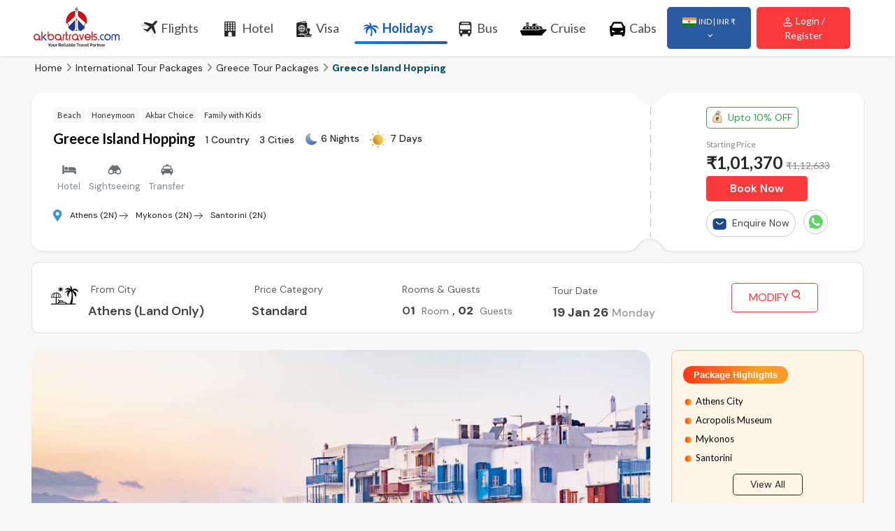

--- FILE ---
content_type: text/html; charset=UTF-8
request_url: https://www.akbartravels.com/holidays/international-tour-packages/greece-tour-packages/greece-island-hopping
body_size: 83405
content:
<!DOCTYPE html>
<html lang="en">
<head>
       <meta charset="utf-8">
    
   <!--  <meta name="viewport" content="width=device-width, initial-scale=1, minimum-scale=1, maximum-scale=1, user-scalable=no"> -->
   <meta name="viewport" content="width=device-width, initial-scale=1">

         <meta name="Description" content="Book the best Greece Island Hopping holiday tour packages from India. Depart from Mumbai, Delhi, Bangalore & more cities. Enjoy breathtaking views, rich culture, and unforgettable experiences with Akbar Travels.">
    <meta name="Keywords" content=" Greece Island Hopping holiday packages, Greece Island Hopping tour packages, Greece Island Hopping packages from India, Mumbai to Greece Island Hopping, Delhi to Greece Island Hopping.">
    <title>Greece Island Hopping Holiday Tour Packages from India - Mumbai, Delhi & Bangalore</title>
       

    <title>Greece island hopping - Akbar Holidays - Akbar Holidays Packages</title>
    <link rel="apple-touch-icon" href="https://dhiz4uvf5rpaq.cloudfront.net/HOLIDAYSIN/V1/img/favicon.ico">
    <link rel="icon" href="https://dhiz4uvf5rpaq.cloudfront.net/HOLIDAYSIN/V1/img/favicon.ico">
    <link rel="canonical" href="https://www.akbartravels.com/holidays/international-tour-packages/greece-tour-packages/greece-island-hopping" />
          

<link rel="preconnect" href="https://www.googletagmanager.com" >
<link rel="preconnect" href="https://www.google-analytics.com" >


    <link rel="preconnect" href="https://fonts.googleapis.com">
    <link rel="preconnect" href="https://fonts.gstatic.com" crossorigin>


	<!-- Stylesheet
	============================================= -->
    
	<link rel="stylesheet" type="text/css" href="https://dhiz4uvf5rpaq.cloudfront.net/HOLIDAYSIN/V1/t6/css/bootstrap.min.css" />
 
         
	<link rel="stylesheet" type="text/css" href="https://dhiz4uvf5rpaq.cloudfront.net/HOLIDAYSIN/V1/t6/css/semantic.min.css" />
    
	<link rel="stylesheet" type="text/css" href="https://dhiz4uvf5rpaq.cloudfront.net/HOLIDAYSIN/V1/t6/css/jquery-ui.css" />
     
        <link rel="stylesheet" type="text/css" href="https://dhiz4uvf5rpaq.cloudfront.net/HOLIDAYSIN/V1/t6/css/daterangepicker.css" />
                <link href="https://fonts.googleapis.com/css2?family=Lato:ital,wght@0,100;0,300;0,400;0,700;0,900;1,100;1,300;1,400;1,700;1,900&display=swap" rel="stylesheet">
        <link href="https://fonts.googleapis.com/css2?family=DM+Sans:ital,opsz,wght@0,9..40,100..1000;1,9..40,100..1000&display=swap" rel="stylesheet">
        <link href="https://fonts.googleapis.com/css2?family=Lobster&display=swap" rel="stylesheet">
        <link href="https://fonts.googleapis.com/icon?family=Material+Icons" rel="stylesheet">

        <link rel="stylesheet" type="text/css" href="https://dhiz4uvf5rpaq.cloudfront.net/HOLIDAYSIN/V1/t6/css/magnific-popup.css" />
   
	<link rel="stylesheet" type="text/css" href="https://dhiz4uvf5rpaq.cloudfront.net/HOLIDAYSIN/V1/t6/css/stylesheet.css" />

   



	
              <link rel="preload" href="https://dhiz4uvf5rpaq.cloudfront.net/HOLIDAYSIN/V1/t6/css/holiday-fonts.css" as="style" onload="this.rel='stylesheet'">
             

	<link rel="stylesheet" href="https://cdnjs.cloudflare.com/ajax/libs/font-awesome/6.5.0/css/all.min.css" media="print" onload="this.media='all'">


	
	
    

     
           <!-- Google Tag Manager -->
<script>(function(w,d,s,l,i){w[l]=w[l]||[];w[l].push({'gtm.start':
new Date().getTime(),event:'gtm.js'});var f=d.getElementsByTagName(s)[0],
j=d.createElement(s),dl=l!='dataLayer'?'&l='+l:'';j.async=true;j.src=
'https://www.googletagmanager.com/gtm.js?id='+i+dl;f.parentNode.insertBefore(j,f);
})(window,document,'script','dataLayer','GTM-W7QQ6PV');</script>
<!-- End Google Tag Manager -->

    <!-- Global site tag (gtag.js) - Google Ads: 741881175 -->
    <script async src="https://www.googletagmanager.com/gtag/js?id=AW-741881175"></script>
    <script>
      window.dataLayer = window.dataLayer || [];
      function gtag(){dataLayer.push(arguments);}
      gtag('js', new Date());
      gtag('config', 'AW-741881175');
    </script>
      <script type="text/javascript">
    (function(c,l,a,r,i,t,y){
        c[a]=c[a]||function(){(c[a].q=c[a].q||[]).push(arguments)};
        t=l.createElement(r);t.async=1;t.src="https://www.clarity.ms/tag/"+i;
        y=l.getElementsByTagName(r)[0];y.parentNode.insertBefore(t,y);
    })(window, document, "clarity", "script", "tkb0sy6z83");
</script>

            <script type="text/javascript">
     var clevertap = {event:[], profile:[], account:[], onUserLogin:[], notifications:[], privacy:[]};
 clevertap.account.push({"id": "8W4-Z86-994Z"});
 (function () {
 var wzrk = document.createElement('script');
 wzrk.type = 'text/javascript';
 wzrk.async = true;
 wzrk.src = ('https:' == document.location.protocol ? 'https://d2r1yp2w7bby2u.cloudfront.net' : 'http://static.clevertap.com') + '/js/clevertap.min.js';
 var s = document.getElementsByTagName('script')[0];
 s.parentNode.insertBefore(wzrk, s);
  })();
</script> 

</head>
    <body id="top">
    
<!-- Google Tag Manager (noscript) -->
<noscript><iframe src="https://www.googletagmanager.com/ns.html?id=GTM-W7QQ6PV"
height="0" width="0" style="display:none;visibility:hidden"></iframe></noscript>
<!-- End Google Tag Manager (noscript) -->

    
    


	<div id="main-wrapper">

		
         <style type="text/css">
     .navbar-nav>li>a{color: #4b4b4b;
    font-size: 18px;    font-weight: 400;}
    .primary-menu ul.navbar-nav > li:hover > a, .primary-menu ul.navbar-nav > li.active > a{    color: #0b58c7;
    font-weight: 600 !important;}
    .primary-menu ul.navbar-nav > li > a{color: #4b4b4b;}
    #header .header-row {height: 80px;min-height: 80px;}
    .primary-menu ul.navbar-nav > li > a{gap: 7px;}
    @media (max-width: 1275px) {
    /* styles apply at 1275px and below */
    #loggedInUser{
      display: none !important;
    }
}
 </style>
 <!-- Header
  ============================================= -->
  <header id="header" class="shadow-sm">
    <div class="container-fluid px-0">
      <div class="header-row py-2">
        <div class="header-column justify-content-start pl-5" > 
          <!-- Logo
          ============================================= -->
          <div class="logo mt-1">
            <a href="https://www.akbartravels.com/holidays/" title="akbar-logo"><img width="123px" src="https://dhiz4uvf5rpaq.cloudfront.net/HOLIDAYSIN/V1/t6/images/ATLogo.svg" alt="akbar-logo" width="200" fetchpriority="high" /></a>
          </div><!-- Logo end -->
        </div>
        <div class="header-column top-menu-main justify-content-end pr-5" >
          <!-- Primary Navigation
          ============================================= -->
          <nav class="primary-menu navbar navbar-expand-lg w-100 lato-regular ">
            <div id="header-nav" class="collapse navbar-collapse justify-content-between">
              <ul class="navbar-nav">
                <li class="dropdown"> <a class="dropdown-toggle" href="https://www.akbartravels.com/in/flight" ><img src="https://dhiz4uvf5rpaq.cloudfront.net/HOLIDAYSIN/V1/t6/svg-icon/Flights.svg" style="height: 28px;width: 24px;    background-size: 23px;" alt="Flights Icon"> Flights</a></li>

                <li class="dropdown"> <a class="dropdown-toggle" href="https://www.akbartravels.com/in/cheap-hotels" target="_blank"><img src="https://dhiz4uvf5rpaq.cloudfront.net/HOLIDAYSIN/V1/t6/svg-icon/Hotels.svg" style="height: 26px;width: 24px;    background-size: 16px;" alt="Hotels"> Hotel</a></li>

                <li class="dropdown"> <a class="dropdown-toggle" href="https://www.akbartravels.com/visa" target="_blank"><img src="https://dhiz4uvf5rpaq.cloudfront.net/HOLIDAYSIN/V1/t6/svg-icon/visa.svg" style="height: 26px;width: 24px;    background-size: 22px;" alt="Visa Services"> Visa</a></li>

                <li class="dropdown active"> <a class="dropdown-toggle" href="https://www.akbartravels.com/holidays/"><img src="https://dhiz4uvf5rpaq.cloudfront.net/HOLIDAYSIN/V1/t6/svg-icon/Holiday-blue.svg" style="height: 26px;width: 24px;    background-size: 27px;" alt="Holidays Package"> Holidays</a></li>

                <li class="dropdown"> <a class="dropdown-toggle" href="https://www.akbartravels.com/bus-ticket-booking" target="_blank"><img src="https://dhiz4uvf5rpaq.cloudfront.net/HOLIDAYSIN/V1/t6/svg-icon/bus-dark.svg" style="height: 24px;width: 24px;    background-size: 18px;" alt="Bus Icon"> Bus</a></li>
                
                <li class="dropdown"> <a class="dropdown-toggle" href="https://www.akbartravels.com/cruises/" target="_blank"><img src="https://dhiz4uvf5rpaq.cloudfront.net/HOLIDAYSIN/V1/t6/svg-icon/Cruise-dropdown.svg"  style="height: 28px;width: 38px;    background-size: 38px;" alt="Cruise Icon"> Cruise</a></li>

                <li class="dropdown"> <a class="dropdown-toggle" href="https://www.akbarcab.com/" target="_blank"><img src="https://dhiz4uvf5rpaq.cloudfront.net/HOLIDAYSIN/V1/t6/svg-icon/car.svg" style="height: 26px;width: 24px;    background-size: 25px;" alt="Cabs Icon"> Cabs</a></li>

               <!-- <li class="dropdown"> <a class="dropdown-toggle" href="https://www.akbarforex.com/" target="_blank"><img src="https://dhiz4uvf5rpaq.cloudfront.net/HOLIDAYSIN/V1/t6/svg-icon/forex.svg"> Forex</a></li>  -->

              </ul>
              
              <ul class="navbar-nav">
                
                
              
            <!--     <li class="btninr" style="width: 120px;">
                    <div class="dropdown mr-2 dropdown-width py-2 px-3">
                       <button class="btn btn-secondary dropdown-toggle btn-sm py-2 px-3 shadow-none" type="button" data-toggle="dropdown" aria-expanded="false">
                        <img src="https://dhiz4uvf5rpaq.cloudfront.net/HOLIDAYSIN/V1/t6/images/ind-flag.jpg"> <span style="font-size: 11px;">IND | INR ₹</span>
                      </button> 
                      
                     
                    </div>
              
                </li> -->
                  <li class="btninr">
                    <div class="dropdown mr-2 dropdown-width">
                      <button class="btn btn-secondary dropdown-toggle btn-sm py-2 px-3 shadow-none" type="button" data-toggle="dropdown" aria-expanded="false">
                        <img src="https://dhiz4uvf5rpaq.cloudfront.net/HOLIDAYSIN/V1/t6/images/ind-flag.jpg" alt="India Flag"> <span style="font-size: 11px;">IND | INR ₹</span>
                      </button>
                      <div class="dropdown-menu rounded2">
                        <h5>Select Country</h5>
                        <hr>
                        <div class="form-row text-2">
                            <div class="col-4 text-dark">
                                <a href="https://www.akbartravels.com/holidays/" target="_blank" class="text-dark">
                                    <p class="line-height-0 d-flex justify-content-between w-75">
                                        INDIA <img src="https://dhiz4uvf5rpaq.cloudfront.net/HOLIDAYSIN/V1/t6/flag/india.png">
                                    </p>
                                </a>
                                <a href="https://www.akbartravels.com/ae/holidays/" target="_blank" class="text-dark">
                                    <p class="line-height-0 d-flex justify-content-between w-75">
                                        UAE <img src="https://dhiz4uvf5rpaq.cloudfront.net/HOLIDAYSIN/V1/t6/flag/uae.png">
                                    </p>
                               </a>
                               <a href="https://www.akbartravels.com/uk/holidays/" target="_blank" class="text-dark">
                                    <p class="line-height-0 d-flex justify-content-between w-75">
                                        UK <img src="https://dhiz4uvf5rpaq.cloudfront.net/HOLIDAYSIN/V1/t6/flag/uk.png">
                                    </p>
                                </a>
                            </div>
                            <div class="col-4 text-dark">
                                <a href="https://www.akbartravels.us/" target="_blank" class="text-dark">
                                    <p class="line-height-0 d-flex justify-content-between w-75">
                                        USA <img src="https://dhiz4uvf5rpaq.cloudfront.net/HOLIDAYSIN/V1/t6/flag/usa.png">
                                    </p>
                                </a>
                                <a href="https://www.akbartravels.com/kw/" target="_blank" class="text-dark">
                                    <p class="line-height-0 d-flex justify-content-between w-75">
                                        KWT <img src="https://dhiz4uvf5rpaq.cloudfront.net/HOLIDAYSIN/V1/t6/flag/kwt.png">
                                    </p>
                                </a>
                                <a href="https://www.akbartravels.com/sa/holidays/" target="_blank" class="text-dark">
                                    <p class="line-height-0 d-flex justify-content-between w-75">
                                        KSA <img src="https://dhiz4uvf5rpaq.cloudfront.net/HOLIDAYSIN/V1/t6/flag/ksa.png">
                                    </p>
                                </a>
                            </div>
                            
                        </div>
                        
                        <!-- <h5 class="mt-4">Select Currency</h5>
                        <hr>
                        <div class="form-row text-2">
                            <div class="col-4 text-dark">
                                <p class="line-height-0 d-flex justify-content-between w-85 active">
                                    ₹ INR <img src="https://dhiz4uvf5rpaq.cloudfront.net/HOLIDAYSIN/V1/t6/flag/india.png">
                                </p>
                                <p class="line-height-0 d-flex justify-content-between w-85">
                                    DH AED <img src="https://dhiz4uvf5rpaq.cloudfront.net/HOLIDAYSIN/V1/t6/flag/uae.png">
                                </p>
                                <p class="line-height-0 d-flex justify-content-between w-85">
                                    BD BHD <img src="https://dhiz4uvf5rpaq.cloudfront.net/HOLIDAYSIN/V1/t6/flag/bhd.png">
                                </p>
                                <p class="line-height-0 d-flex justify-content-between w-85">
                                    € EUR <img src="https://dhiz4uvf5rpaq.cloudfront.net/HOLIDAYSIN/V1/t6/flag/eur.png">
                                </p>
                                <p class="line-height-0 d-flex justify-content-between w-85">
                                    £ GBP <img src="https://dhiz4uvf5rpaq.cloudfront.net/HOLIDAYSIN/V1/t6/flag/uk.png">
                                </p>
                            </div>
                            <div class="col-4 text-dark">
                                <p class="line-height-0 d-flex justify-content-between w-85">
                                    KD KWD <img src="https://dhiz4uvf5rpaq.cloudfront.net/HOLIDAYSIN/V1/t6/flag/kwt.png">
                                </p>
                                <p class="line-height-0 d-flex justify-content-between w-85">
                                    ơi LKR <img src="https://dhiz4uvf5rpaq.cloudfront.net/HOLIDAYSIN/V1/t6/flag/lkr.png">
                                </p>
                                <p class="line-height-0 d-flex justify-content-between w-85">
                                    RM MYR <img src="https://dhiz4uvf5rpaq.cloudfront.net/HOLIDAYSIN/V1/t6/flag/myr.png">
                                </p>
                                <p class="line-height-0 d-flex justify-content-between w-85">
                                    OR OMR <img src="https://dhiz4uvf5rpaq.cloudfront.net/HOLIDAYSIN/V1/t6/flag/omr.png">
                                </p>
                                <p class="line-height-0 d-flex justify-content-between w-85">
                                    QR  QAR <img src="https://dhiz4uvf5rpaq.cloudfront.net/HOLIDAYSIN/V1/t6/flag/qar.png">
                                </p>
                            </div>
                            <div class="col-4 text-dark">
                                <p class="line-height-0 d-flex justify-content-between w-85">
                                    SR SAR <img src="https://dhiz4uvf5rpaq.cloudfront.net/HOLIDAYSIN/V1/t6/flag/ksa.png">
                                </p>
                                <p class="line-height-0 d-flex justify-content-between w-85">
                                    S$ SGD <img src="https://dhiz4uvf5rpaq.cloudfront.net/HOLIDAYSIN/V1/t6/flag/sgd.png">
                                </p>
                                <p class="line-height-0 d-flex justify-content-between w-85">
                                    B' THB <img src="https://dhiz4uvf5rpaq.cloudfront.net/HOLIDAYSIN/V1/t6/flag/thb.png">
                                </p>
                                <p class="line-height-0 d-flex justify-content-between w-85">
                                    $ USD <img src="https://dhiz4uvf5rpaq.cloudfront.net/HOLIDAYSIN/V1/t6/flag/usd.png">
                                </p>
                                <p class="line-height-0 d-flex justify-content-between w-85">
                                    R ZAR <img src="https://dhiz4uvf5rpaq.cloudfront.net/HOLIDAYSIN/V1/t6/flag/zar.png">
                                </p>
                            </div>
                            
                        </div> -->
                        
                        
                    </div>
                    </div>
                    <form id="login_check" method="post" action="">
    <input type="hidden" name="ClientID" id="ClientID" value="">
                <input type="hidden" name="RequestedFrom" id="RequestedFrom" value="HLD">
                <!-- <input type="submit" /> -->
</form>
         
                  
        

    <div class="dropdown mr-2 dropdown-width loginBtnTab" id="logindropdown">
                    <button class="btn btn-danger btn-sm p-2 dropdown-toggle custom-size-icon2 shadow-none"  type="button" data-target="login-list" data-toggle="dropdown" aria-expanded="false" >
                        <img src="https://dhiz4uvf5rpaq.cloudfront.net/HOLIDAYSIN/V1/t6/svg-icon/user.svg" > Login / Register</button>
                        
                      <div class="dropdown-menu " >
                        <div id="login-list"  tabindex="0" style="display: block; width: 280px; left: 681.8px; top: 18.725px; height: 158px; transform-origin: 100% 0px; opacity: 1; transform: scaleX(1) scaleY(1);">
                        <div class="currencylist loginlist">
                <ul>
                <li id="myBtn">
                    <a role="button" id="loginBtn">
                        <i class="material-icons">lock</i>
                        <div>Login / Register</div>
                    </a>
                </li>
      

                <li>
                    <a  href="https://www.akbartravels.com/in/payment/travelutility?lan=en">
                        <i class="material-icons">payment</i>
                        <div>Make payment </div>
                    </a>
                </li>
                
                <li>
                    <a href="https://www.akbartravels.com/in/blogs/">
                        <i class="material-icons">edit</i>
                        <div>Blog </div>
                    </a>
                </li>
            
            </ul>
                    </div>  
                        </div>
                    </div>
                        
                    </div>
        
     <div class="dropdown mr-2 dropdown-width logindropdownSuccess" id="logindropdown">
                    </div>
               
                </li>
              </ul>

             </div>
          </nav><!-- Primary Navigation end --> 
        </div>
        <!-- Collapse Button
        ============================================= -->
        <button class="navbar-toggler" type="button" data-toggle="collapse" data-target="#header-nav"> <span></span> <span></span> <span></span> </button>
      </div>
    </div>
  </header><!-- Header end -->        <link rel="stylesheet" type="text/css" href="https://dhiz4uvf5rpaq.cloudfront.net/HOLIDAYSIN/V1/t6/css/lightboxed.css"/>
    <style>
      .red{    color: #d32f2f;
    background: transparent !important;}
    .green{    color: #16a716;
    background: transparent !important;}
    .hr-custom {
    border: none;
    border-top: 2px dashed #999;
    margin: 20px 0;
}
.moredetails-card.policy.policy-dynamic .policy-table-wrapper .policy-table::after {
    content: "";
    position: absolute;
    left: 16.6665%;
    height: 6px;
    width: 66.667%;
    border-radius: 0px;
    top: -13px;
    background: linear-gradient(3deg, #319d5d 0%, #eab089 49.5%, #e95327 100%);
}
.moredetails-card.policy.policy-dynamic .policy-table-wrapper .policy-table .policy-content:last-child::before {
    background: #e95427;
}
.moredetails-card.policy.policy-dynamic .policy-table-wrapper .policy-table .policy-content::before {
    z-index: 8 !important;
}
 .moredetails-card.policy.policy-dynamic .policy-table-wrapper .policy-table .policy-content::before {
    content: "";
    width: 18px;
    height: 18px;
    border-radius: 50%;
    background: #329d5d;
    position: absolute;
    top: -20px;
    z-index: 9;
    padding-top: 6px;
}
 .moredetails-card.policy.policy-dynamic .policy-table-wrapper .policy-table .policy-content:nth-child(2)::before {
    background: #eab089;
}

 .moredetails-card.policy.policy-dynamic .policy-table-wrapper .policy-table .policy-content::before {
    z-index: 8 !important;
}
 .moredetails-card.policy.policy-dynamic .policy-table-wrapper .policy-table .policy-content::before {
    content: "";
    width: 18px;
    height: 18px;
    border-radius: 50%;
    background: #329d5d;
    position: absolute;
    top: -20px;
    z-index: 9;
    padding-top: 6px;
}
   .moredetails-card.policy.policy-dynamic .policy-table-wrapper .policy-table .policy-content p {
    color: #525252;
    font-size: 15px;
    text-align: center;
}

.moredetails-card.policy.policy-dynamic .policy-table-wrapper .policy-table .policy-content h4 {
    font-size: 15px;
}
.moredetails-card.policy.policy-dynamic .policy-table-wrapper .policy-table .policy-content::before {
    z-index: 8 !important;
}
 .moredetails-card.policy.policy-dynamic .policy-table-wrapper .policy-table .policy-content::before {
    content: "";
    width: 18px;
    height: 18px;
    border-radius: 50%;
    background: #329d5d;
    position: absolute;
    top: -20px;
    z-index: 9;
    padding-top: 6px;
}
.moredetails-card.policy.policy-dynamic .policy-table-wrapper .policy-table .policy-content {
    display: flex
;
    flex-direction: column;
    align-items: center;
    position: relative;
    padding-top: 7px;
    width: 33.33%;
}
 .moredetails-card.policy.policy-dynamic .policy-table-wrapper .policy-table {
    display: flex
;
    justify-content: space-between;
    margin-top: 15px;
    position: relative;
    width: 90%;
}
.moredetails-card.policy.policy-dynamic .policy-table-wrapper {
    margin-top: 20px;
    display: flex
;
    justify-content: center;
}
.moredetails-card.policy.policy-dynamic {
    display: flex
;
    flex-direction: column;
    gap: 0px;
}
 .moredetails-card {
    background: #fff;
    /* border: 1px solid rgba(156, 170, 179, 0.28);
    box-shadow: 0 0 9px 0px rgba(0, 0, 0, 0.1); */
    border-radius: 15px;
    margin: 0 0 15px 0;
    padding: 15px;
    display: flex
;
    flex-direction: column;
}
#toggleHeadingTwoAlternate a:before, 
#toggleHeadingfourAlternate a:before,
#toggleHeadingThreeAlternate a:before {
    background: none !important;
}
.stepwizard_sticky {
    position: fixed !important;
    top: 64px !important;
    left: 320px;
    z-index: 1000 !important;
    background-color: white !important;
    padding: 10px !important;
    /* box-shadow: 0 4px 8px rgba(0, 0, 0, 0.1) !important; */
    width: 36%;
}
.stepwizard_sticky_bg {
    top: 64px !important;
  background: white;
  z-index: 999;
  padding:10px;
}

#promo_form{
background: transparent;
    border: none;
  color: rgba(8, 162, 13, 1);
}

#promo_form:focus{
outline: none;
  border: none;
  box-shadow: none;
}
  .ui.selection.active.dropdown:hover .menu {
    border-color: white;

}
.ui.selection.active.dropdown .menu {
    border-radius:20px;
    border-color: white;
    position: absolute;
    width: -webkit-fill-available;
}

.alert-danger {
    position: absolute;
    left: 15px;
    top:2px;
    right: 0;
    background: #f8d7da;
    padding: 10px 8px !important;
    font-size: 12px;
    z-index: 99999;
    height: 50px;
    display: flex;
    align-items: center;
    pointer-events: none; /* clickable content underneath */
}
.alert-danger {
    /* color: #721c24; */
    background-color: white;
    border: none;
}

  /*.ui.selection.dropdown {
    min-width: 17em !important;
  }*/
.travellers-dropdown{
  display: block;
    border-radius: 10px;
  width:360px;
    top: 56px;

}
.selection{
  font-family: 'Lato', sans-serif;
}
.travellers-dropdown .qty .btn {
    width: 32px;
    height: 32px;
    border-radius: 50% !important;
    background-color: #ffffff !important;
    border: 1px solid #ddd;
    display: flex;
    align-items: center;
    justify-content: center;
    font-size: 30px;

    padding: 0;
}
.travellers-dropdown .qty .btn:disabled {
  color:#b4b4b4;

}


.qty .btn:hover {
    background-color: #f8f9fa !important;
}

.qty .input-group-prepend,
.qty .input-group-append {
    display: flex;
    align-items: center;
}
.button-container-checkout{
  display: flex;
    flex-direction: row;
    align-items: flex-end;
    justify-content: space-between;
}
.checkout-button{
  width: 70px;
    /* padding: 1px; */
  background-color: #034b63;
  padding: 7px 25px 7px 25px;
  width:auto;
  border-radius: 10px;
}
.checkout-button:hover{
    background-color: #034b63;

}
.mb-sm-0{
  font-size:15px;
  font-weight:600;
  font-family: "lato", sans-serif !important;
}
.mb-sm-0 span{
  left:7px;
  margin-bottom: -5px;

}
.mb-sm-0 small{
padding-left:10px;

}
.row-checkout{
  margin-bottom: 10px;
}
.add-room{
  font-family: "lato", sans-serif !important;
  color: black;
  font-size:18px;
  font-weight:700 !important;
  display: flex
;
    align-items: center;
}
.lightboxed_single{
  height:356px;
  border-radius:20px;
}
.single_banner{
  position: absolute;
    bottom: 36px;
    right: 30px;
    background-color: white;
    padding: 5px 10px;
    border-radius: 10px;
    display: flex
;
    align-items: center;
    gap: 5px;
    font-weight: 600;
}
.lightboxed_single {
  width:100% !important;
  height:auto;
}
.light_container{
  overflow:hidden;
  border-radius:20px;
  height:360px;
  flex-direction: row;
    display: flex;
    justify-content: flex-start;
    background-size: cover;
    border-top-left-radius: 15px;
    border-bottom-left-radius: 15px;
    background-position: center;
    position: relative;
    overflow: hidden;
    align-items: center;
}
/* Base container */
.daterangepicker {
  border-radius: 12px;
  box-shadow: 0 10px 30px rgba(0, 0, 0, 0.2);
  background-color: #fff;
  font-family: 'Helvetica Neue', sans-serif;
  color: #333;
  padding: 20px;
}
@media (min-width: 564px) {
    .daterangepicker {
        width: 650px;
    }
}
/* Month label */
.daterangepicker .calendar-table thead th.month {
  font-size: 17px;
  font-weight: 500;
  color: #ff4d4d; /* red color like in image */
  text-align: center;
  padding-bottom: 10px;
}

/* Day labels (Su, Mo, etc.) */
.daterangepicker .calendar-table thead th {
  font-weight: 500;
  font-size: 13px;
  color: #666;
  text-align: center;
}

/* Date cells */
.daterangepicker td.available {
  width: 40px;
  height: 40px;

  border-radius: 50%;
  text-align: center;
  margin: auto;
  font-size: 12px;
  color: #000;
  position: relative;
}

/* Hover effect */
.daterangepicker td.available:hover {
  background-color: #f0f0f0;
  cursor: pointer;
}

/* Selected date */
.daterangepicker td.active,
.daterangepicker td.active:hover {
  background-color: #009fe3;
  color: #fff !important;
  font-weight: bold;
  border-radius:50% !important;
}
.daterangepicker td.active .date-price{
  color: #fff !important;
}
/* Muted/inactive days */
.daterangepicker td.off,
.daterangepicker td.off.in-range,
.daterangepicker td.off.start-date,
.daterangepicker td.off.end-date {
  color: #ccc !important;
}

/* Navigation arrows */
.daterangepicker .prev,
.daterangepicker .next {
  color: #888;
  font-size: 18px;
  top: 10px;
}

.daterangepicker .prev:hover,
.daterangepicker .next:hover {
  color: #000;
  font-weight: bold;
}

/* Make two months side-by-side on large screens */
.daterangepicker .drp-calendar {
  padding: 0 10px;
  max-width: 350px;
}

/* Center each calendar month */
.daterangepicker .calendar-table {
  width: 100%;
  margin: 0 auto;
}

/* Small price/date text under each date */
.daterangepicker td.available:after {
  content: "";
  display: block;
  font-size: 10px;
  color: #999;
  margin-top: 2px;
}
.daterangepicker td.active.available:after {
  content: "";
  display: block;
  font-size: 10px;
  color: #fff;
  margin-top: 2px;
}
/* Remove ranges, buttons, and inputs */
.daterangepicker .ranges,
.daterangepicker .drp-buttons {
  display: none !important;
}
.daterangepicker.show-two-months .drp-calendar {
    width: 50%;
    float: left;
    display: block !important;
}

.daterangepicker.show-two-months .drp-calendar.left,
.daterangepicker.show-two-months .drp-calendar.right {
    display: block !important;
}
/* Hide the next button on the left calendar when showing two months */
.daterangepicker.show-two-months .drp-calendar.left .next {
    display: none !important;
}

/* Optionally: hide the prev button on the right calendar too, if it appears */
.daterangepicker.show-two-months .drp-calendar.right .prev {
    display: none !important;
}


/* Vertical separator between calendars */
.daterangepicker.show-two-months .drp-calendar.left::after {
    content: "";
    position: absolute;
    top: 20px;
    right: 316px;
  width: var(--divider-width, 1px);
    height: var(--divider-height, 80%);
    background-color: #ddd; /* light grey line */
}
.date-price {
  font-size: 9px;
  color: #fff;

}
table {
  border-collapse: separate;
  border-spacing: 10px; /* horizontal and vertical spacing */
}
.daterangepicker .calendar-table th, .daterangepicker .calendar-table td {
  line-height: 14px !important;
  border:0px !important;
}
.daterangepicker .calendar-table .next span, .daterangepicker .calendar-table .prev span {
    color: #fff;
    border: solid rgba(0, 0, 0, 0.4);
    border-width: 0 2px 2px 0;
    border-radius: 0;
    display: inline-block;
    padding: 3px;
}
#pageFullData{display: none;}
.readMore,.readLess{color: #007bff;}
.removeicon3{
    font-size:18px !important;
    font-weight:600;
    list-style: none; /* Removes bullet points */
    padding-bottom:20px;
  }
  .red-text{    font-size: 12px;
    color: red;
    padding: 10px;}
.shimmer2 {
    position: relative;
    overflow: hidden;
    background: #f6f7f8;
    margin-bottom: 10px; /* Adds space between shimmer elements */
    padding: 5px; /* Optional: Adds inner spacing */

  border:none !important;
  z-index: 99;
  margin-right:5px;
  height:15px;
}
.shimmer2::after {
    content: "";
    position: absolute;
    top: 0;
    left: 0;
    width: 100%;
    height: 100%;
  background: linear-gradient(to right,#eee 8%,#ddd 18%,#eee 33%);
      background-size: 200% 100%;
    animation: shimmer 2s infinite linear; /* Slowed shimmer effect */
}
@keyframes shimmer {
    0% {
        background-position: -200% 0;
    }
    100% {
        background-position: 200% 0;
    }
}
.g-recaptcha{
  -webkit-transform-origin: 0 0;
    transform: scale(.85);
  }
  .card-list.termscondition li {
    position: relative;
    padding-left: 10px;
}
 .card-list li {
    margin: 5px 0px;
    display: flex
;
    flex-direction: row;
    align-items: center;
    gap: 10px;
  font-size: 14px;
}

.card-list li p{
line-height:1.5;
margin-bottom: 0px;
}
 .card-list.termscondition li::after {
    top: 10px !important;
    height: 4px !important;
}
 .card-list.termscondition li::after {
  border-radius:2px;
    content: "";
    position: absolute;
    left: 0;
    top: 9px;
    width: 11px;
    height: 2px;
    background: linear-gradient(270.11deg, rgba(255, 255, 255, 0) -40.23%, rgba(85, 252, 212, 0.36) 5.09%, rgba(28, 180, 213, 0.818933) 47.6%, #0597D6 109.85%);
} 
  .ligh-r{
    background-color: #FFE9E9;

    
    color:#FA3A3A !important;
  }
  @media (min-width: 564px) {
    .daterangepicker {
        width: 650px;
    }
}
.info-box {
  display: none;
  align-items: flex-start;
  background-color: #f2f8f9;
  border: 2px solid #38a3a5;
  border-radius: 12px;
  padding: 8px;
  font-family: Arial, sans-serif;
  color: #222;
  max-width: 600px;
  line-height: 1.2 !important;
  position: relative;
  font-size: 11px;
}
.info-box p{
  line-height: 1.6 !important;
  margin-bottom:0px;
}

.info-icon {
    color: #ec9706;
    font-weight: bold;
    border: 2px solid #ec9706;
    border-radius: 50%;
    width: 70px;
    height: 18px;
    text-align: center;
    margin-right: 8px;
  font-size: 12px;
    line-height: 16px;
}
#stepwizard_new {
    /*transition: transform 0.3s ease, opacity 0.3s ease;*/
}
#stepwizard_background {
  min-width:70%;
    /*transition: background-color 0.3s ease, box-shadow 0.3s ease;*/
}
  .stepwizard-row:before {

    width: 100%;
    left:0 !important;

}
.stepwizard_sticky .stepwizard-row:before {
    top: 26px;

}
#chkphone{padding-left: 107px !important;}
.iti--allow-dropdown .iti__flag-container, .iti--separate-dial-code .iti__flag-container {
    
    border-right: none !important;
    height: 25px !important;
   
}
.did-floating-label-content span {position: relative;    bottom: 0px;padding: 5px;}
.calendar-table td {height: 36px !important;}
.stepwizard-row.urgent:before {
    width: 50%; /* longer line if < 3 days */
  left:25%;
}
.stepwizard-row.urgent3:before {
    width: 64%; /* longer line if < 3 days */
  left:15%;
}
.errormobile,#errorcaptcha{font-size: 12px;color: red;}
.packagehi > li {
    min-width: 200px;
  }
  .accommodation-img img{
        border-top-left-radius: 12px;
        border-top-right-radius: 12px;
      }
      .accommodation-bottom{
        flex-direction: column;
      }
      .Accommodation .nav-pills .nav-item a{
        margin-bottom: 10px;
      }
 #promo_msg{text-transform: uppercase;} 
 .hide-important {
    display: none !important;
}  
.bgstrip-b {
    top: 20px;
    }  
    .ui.dropdown .search {
  caret-color: transparent; /* Hide the blinking cursor */
  pointer-events: none;     /* Disable clicking inside */
}
#hotelsTravellersClasss {
  caret-color: transparent; /* Hide blinking cursor */
    /* Prevent typing/clicking */
}
#stepwizard_background::before {
    content: "";
    position: absolute;
    top: 0;
    left: -20px;
    right: -20px;
    bottom: 0;
    background-color: #ffffff;
    z-index: -1;
    border-radius: 8px;
    width: 815px;
}
.packagehi {
  max-height: 100px;
    overflow: hidden;
}
body.modal-open {
  overflow: hidden;
  position: fixed;
  width: 100%;
}
.Accommodation-ul2 > li{min-width: 145px;}
.Accommodation .nav-pills .nav-item a.active{width: 140px;text-align: center;}
.Accommodation .nav-pills .nav-item a{min-width: 140px;}
.Accommodation-ul2 li{color: #fff;}
.Accommodation-ul2 li img{display: none;}
.link-color{color: #4b4b4b;}
.nav-tabs:not(.flex-column) {

    overflow-x: hidden;

}
#myTabContentfooter a {

    color: #444242;

}
#myTabContentfooter a:hover, a:active {
  
    color: #1d7ac1;

}

.mytabfooter .nav-item .nav-link {
  font-size:17px;
  padding: 4px !important;

}
.mytabfooter .nav-item .nav-link.active:after{
  height:2px;
}
.mytabfooter .owl-nav button.owl-next {
     opacity: 1 !important;
    top: 0px;
    right: 0px !important;
  background: #f4f5f5 !important;
  box-shadow: -3px 0 8px rgba(0, 0, 0, 0.2); /* right-side shadow */
}
.mytabfooter .owl-nav button.owl-next.disabled {opacity: 0.5 !important;}
.mytabfooter .owl-nav button.owl-prev {
    top:0px !important;
    left: 0px !important;
  background: #f4f5f5 !important;
  box-shadow: 3px 0 8px rgba(0, 0, 0, 0.2) !important; /* right-side shadow */
}
.mytabfooter .owl-nav button.owl-next, .mytabfooter .owl-nav button.owl-prev {
    position: absolute !important;
    width: 34px !important;
    height: 45px !important;
    line-height: 26px !important;
    font-size: 23px !important;
    text-align: center !important;
    margin: 0 !important;
    color: #1d1d1d !important;
  border-radius: 0 !important;


}
#tabCarousel .owl-stage-outer::-webkit-scrollbar {
  display: none; /* Chrome, Safari */
}
  .f-tab .mytabfooter div {
    float: left;
}


 .mytabfooter .owl-item  {
  width: 248px !important;
    max-width: fit-content;

}
.mytabfooter .owl-item.active  {
  width: 248px !important;
    max-width: fit-content;

}
.mytabfooter .owl-stage{
width: max-content !important;
}
  .mytabfooter .owl-stage-outer {
    padding: 0px;
    height: 39px;
    padding: 0 35px;
    cursor: pointer;
    box-sizing: border-box;
    opacity: 1;
    /* min-width: 160px; */
    text-align: center;
    display: inline-flex
;
    justify-content: center;
    align-items: center;
    white-space: nowrap;
    position: relative;
}
#myTabContentfooter {
  position: relative;
  overflow: hidden;
  min-height: 100px; /* Adjust based on content */
}

#myTabContentfooter .tab-pane {
  position: absolute;
  width: 100%;
  top: 0;
  left: 100%;
  opacity: 0;
  transition: all 0.4s ease;
  z-index: 0;
}

#myTabContentfooter .tab-pane.active.show {
  left: 0;
  opacity: 1;
  z-index: 1;}
  .btnouter{
    display: flex;
    justify-content: space-evenly;
    flex-direction: row;
    align-items: baseline;
    gap: 10px;}
    
    .show-all-btn {
  width: 160px;
  height: 35px;
  /* background-image: url('https://www.akbartravels.com/holidays/holiday_web/assets/t6/images/Frame_show.png'); */
background-position: 53% 39%; /* X = 53%, Y = 20% */
background-size: cover;
    background-repeat: no-repeat;
  border: 1px solid #222222;
  cursor: pointer;
  display: inline-block;
}
#chkphone::placeholder {
  color: #999; /* Change to desired color */
}
.radiogroup, .radiogroup2, .radiogroup3{
  height: auto;
}
.claimable_flex{display: flex;}
.travellers-dropdown {
    height: 385px;
    overflow-y: auto;
    overflow-x: hidden;
}
.cursorModify{cursor: pointer;}
.did-floating-label-content span{font-size: 14px;}
#promocodeDiv{max-height: 231px;}
#promocodeDiv::-webkit-scrollbar
 {
    width: 9px;
}
#calculatePrice{width: 150px;}

#promocodeDiv::-webkit-scrollbar-thumb {
    background: #747474;
    width: 14px;
    border: 3px solid #D3D3D3;
    border-radius: 15px;
}

#promocodeDiv::-webkit-scrollbar-track {
    background: #D3D3D3;
    border-radius: 12px;
}
.image-overlay {
  background: linear-gradient(to top, rgba(0, 0, 0, 0.7), transparent);
  pointer-events: none;
  top:0;
  border-radius: 20px;
}
.owl-carousel .owl-dots.disabled, .owl-carousel .owl-nav.disabled{
    display:block !important;
    opacity:0;
  }
  .stepwizard-step {
    
    text-align: left; 
    
    
}
  .stepwizard-step p{padding-left: 3px;}
  .padding10{ padding-right: 10px;}
  .arrowdrop::after{
    border-top: 1px solid #000;
        border-left: 1px solid #000;
        margin-left: 3em;
  }
  .height-custom{height: auto;}
  .ui.search.dropdown > .text{font-weight: 600 !important;}
  .custom-text-drop .ui.search.dropdown > .text{font-size: 18px !important;}
  .fulldate2{font-size: 18px !important;}
  #customers-testimonials10 .owl-nav button.owl-prev{left: auto !important;opacity: 1;}
  #customers-testimonials10 .owl-nav button.owl-next{opacity: 1;}
   
 .testimonila-slide{max-height: 240px;min-height: 240px;}
.testimonila-slide p {
    min-height: 140px;
}
/*.bread-crumbs***/

.bread-crumbs {
    margin: 10px -35px 5px;
    display: flex;
    flex-direction: row;
    -webkit-box-pack: start;
    -ms-flex-pack: start;
    justify-content: flex-start;
    -webkit-box-align: center;
    -ms-flex-align: center;
    align-items: center;
}
.bread-crumbs li .arrow,.bread-crumbs li a {
    color: #262626;
    font-weight: 400;
    display: inline-block;
    font-family: DM Sans;
    font-weight: 400;
    font-style: Regular;
    font-size: 14px;
    leading-trim: NONE;
    line-height: 100%;
    letter-spacing: 0%;

}
.bread-crumbs li {
    color: #034B63;
    font-size: 14px;
    font-weight: 700;
    display: flex;
    flex-direction: row;
    -webkit-box-pack: start;
    justify-content: flex-start;
    -webkit-box-align: center;
    -ms-flex-align: center;
    align-items: center;
    padding: 0px 0px 5px;
    gap: 4px;
    font-family: DM Sans;
    line-height: 100%;
}

    .bread-crumbs li .arrow {
        margin: 0 5px;
        font-size: 6px
    }

    .arrow, .bread-crumbs li a {
        color: #262626;
        font-weight: 400;
        display: inline-block;
    }
    .chevron{
        width: 24px;
        height: 24px;
        flex: none;
        order: 1;
        flex-grow: 0;
    }
    .send_enq{cursor: pointer;}
    .Package img {
    position: relative;
}
<style>
 @keyframes slideInRight {
  0% {
    transform: translateX(-25%);
    opacity: 0;
  }
  100% {
    transform: translateX(0);
    opacity: 1;
  }
}

@keyframes slideOutLeft {
  0% {
    transform: translateX(0);
    opacity: 1;
  }
  100% {
    transform: translateX(10%);
    opacity: 0;
  }
}

.slide-in-right {
  animation: slideInRight 0.35s ease forwards;
}

.slide-out-left {
  animation: slideOutLeft 0.35s ease forwards;
}
.ui.search.dropdown > .text {
    cursor: pointer !important;
 
}
.ui.search.dropdown > input.search:hover {
    background: black  !important;

}
.ui.selection.dropdown:hover {
  /* box-shadow: 0 4px 12px rgba(0, 0, 0, 0.15); */
  /* transform: translateY(-2px); */
  transition: box-shadow 0.2s ease;
}
/* Shadow hover effect */
.hotelsTravellersClasss {
  cursor: pointer;
  transition: all 0.25s ease;
}

#guestTotal:hover {
 /* background: rgba(0, 0, 0, 0.05) !important; */
  /* transform: translateY(-2px); */
}
.ui.dropdown .menu > .item:hover {
    background: none;
    color: rgba(0, 0, 0, 0.95);
    z-index: 13;
}
.ui.selection.dropdown .menu {

     border-top-width: 1px !important; 
     border-radius: 10px;

}
.ui.search.dropdown > .text {
  left:4px !important;
}
.did-floating-label {

    left: 4px;

}
.ui.dropdown .menu {
    left: -10px;
}
.ui.disabled.dropdown, .ui.dropdown .menu > .disabled.item {
    cursor: default;
    pointer-events: none;
  opacity: 1; 
  font-weight:500;
}
.daterangepicker td.active, .daterangepicker td.active:hover {
  border-radius:0px !important;

}
.daterangepicker .calendar-table table tbody tr td:first-child {
  color: red !important;
}

.travellers-dropdown .qty .btn {

  border-radius: 0 !important;

     border: none; 
       box-shadow: 0px 5px 15px rgba(0, 0, 0, 0.05);

}
.travellers-dropdown .qty .btn:hover{

  border-radius: 0 !important;

     border: none; 
       box-shadow: 0px 5px 15px rgba(0, 0, 0, 0.15);

}
.btnouter {

    align-items: center;
  
}
.btnouter h6{

margin-bottom:0px;
font-weight:700;
font-size:1.1rem;
width:15px;
  
}
.edit-room{
  padding-top:1px;
  cursor:pointer;
}
.remove-room{
  cursor:pointer;
}


.tooltip {
  visibility: hidden;
  background-color: #333;
  color: #fff;
  text-align: center;
  border-radius: 6px;
  padding: 5px 8px;
  position: absolute;
  top: 80%; /* above the icon */
  left: 185%;
  transform: translateX(-50%);
  opacity: 0;
  transition: opacity 0.3s;
  white-space: nowrap;
  font-size: 13px;
}

li:hover .tooltip {
  visibility: visible;
  opacity: 1;
}

#whatsappFooterBtn {
  display: inline-flex;
  align-items: flex-end; /* moves text downward */
}

#whatsappFooterBtn img {
  align-self: center; /* keeps the icon vertically centered */
}

#whatsappFooterBtn {
  line-height: 1.2;
}

#whatsappFooterBtn {
  /* fine-tune downward shift */
  padding-left:10px !important;

  color:#444242; /* adjust value as needed (4–8px works well) */
}
.ui.selection.dropdown .menu > .item {
width:200px;
}
.light_container img {
    flex: 1 0 100%;
    width: 100%;
    height: 100%;
    object-fit: cover;
    min-width: 0;       /* critical for Firefox */
}
.did-floating-label {
  pointer-events: auto;
  cursor:pointer;
}
.did-floating-label4 {
  pointer-events: auto;
  cursor:pointer;
}
.slider-dots {
  position: absolute;
  bottom: 12px;
  left: 50%;
  transform: translateX(-50%);
  display: flex;
  gap: 8px;
  z-index: 2;
}

.slider-dots span {
  width: 8px;
  height: 8px;
  border-radius: 50%;
  background: #ddd;
  cursor: pointer;
  transition: background 0.3s;
}

.slider-dots span.active {
  background: #1e88e5; /* blue active dot */
}

  </style>
</style>
<link rel="stylesheet" type="text/css" href="https://dhiz4uvf5rpaq.cloudfront.net/HOLIDAYSIN/V1/t6/css/owl.carousel.min.css" />
<link rel="stylesheet" type="text/css" href="https://dhiz4uvf5rpaq.cloudfront.net/HOLIDAYSIN/V1/t6/css/owl.theme.default.min.css" />
  <!-- Content
  ============================================= -->
  <div id="content">
    <section class="container">
      <ul class="bread-crumbs">
                                <li>
                                    <a href="https://www.akbartravels.com/holidays/">Home</a>
                                    <i class="fa fa-angle-right " aria-hidden="true" style="padding-left:5px; color:#888;padding-right: 5px;"></i> 
                                                   </li>
                                <li ><a href="https://www.akbartravels.com/holidays/international-tour-packages/" >International Tour Packages</a><i class="fa fa-angle-right " aria-hidden="true" style="padding-left:5px; color:#888;padding-right: 5px;"></i> </li><li ><a href="https://www.akbartravels.com/holidays/international-tour-packages/greece-tour-packages/" >Greece Tour Packages</a><i class="fa fa-angle-right " aria-hidden="true" style="padding-left:5px; color:#888;padding-right: 5px;"></i> </li><li>Greece Island Hopping</li>
                            
                            </ul>
                                <div style="display:none">
                            <ol itemscope itemtype="http://schema.org/BreadcrumbList">
                              <li itemprop="itemListElement" itemscope
                                  itemtype="http://schema.org/ListItem">
                                <a itemprop="item" href="https://www.akbartravels.com/holidays/">
                                    <span itemprop="name">Holidays</span></a>
                                <meta itemprop="position" content="1" />
                            </li><li itemprop="itemListElement" itemscope
                                    itemtype="http://schema.org/ListItem">
                                  <a itemprop="item" href="https://www.akbartravels.com/holidays/international-tour-packages/greece-tour-packages/greece-island-hopping/">
                                    <span itemprop="name">Greece Island Hopping</span></a>
                                  <meta itemprop="position" content="2" />
                                </li>                            </ol>
                            </div>
      <div class="w-100 my-4">
        <div class="card shadow-sm border-0 mt-3 rounded2 position-relative add-card-check">
          <div class="card-body position-relative">
            <div class="form-row">
              <div class="col-sm-9 px-3">
              
              
              
              
                <div class="w-100"> 
                  <button class="btn btn-sm  shadow-none greybtn h-color2 lato-f"> Beach</button> <button class="btn btn-sm  shadow-none greybtn h-color2 lato-f"> Honeymoon</button> <button class="btn btn-sm  shadow-none greybtn h-color2 lato-f"> Akbar Choice</button> <button class="btn btn-sm  shadow-none greybtn h-color2 lato-f"> Family with Kids</button>                </div>
                <h4 class="my-2"><a  class="text-dark text-4 font-weight-600 lato-f" style="font-size: 20px !important;">Greece Island Hopping</a> 
                                              <span class="text-2 align-middle ml-2"> 1 Country</span>
                                                    <span class="text-2 align-middle ml-2"> 3 Cities</span>

                <span class="text-2 align-middle mx-2"> <img src="https://dhiz4uvf5rpaq.cloudfront.net/HOLIDAYSIN/V1/t6/svg-icon/night.svg"> 6 Nights</span>
                <span class="text-2 align-middle"> <img src="https://dhiz4uvf5rpaq.cloudfront.net/HOLIDAYSIN/V1/t6/svg-icon/day.svg"> 7 Days</span>
                </h4>
                
                <div class="w-100 d-inline-block">
                  <ul class="list-holidayprodetails">
                                          

                  <li id="flight-incl">
                <img  width="20" src="https://dhiz4uvf5rpaq.cloudfront.net/HOLIDAYSIN/V1/t6/svg-icon/flight-h.svg" height="20"> 
                <h5>Flight</h5>
              </li><li>
                <img  width="20" src="https://dhiz4uvf5rpaq.cloudfront.net/HOLIDAYSIN/V1/t6/svg-icon/Hotel-h.svg" height="20"> 
                <h5>Hotel</h5>
              </li><li id="visa-incl">
                <img  width="20" src="https://dhiz4uvf5rpaq.cloudfront.net/HOLIDAYSIN/V1/t6/svg-icon/Visa-h.svg" height="20"> 
                <h5>Visa</h5>
              </li><li>
                <img  width="20" src="https://dhiz4uvf5rpaq.cloudfront.net/HOLIDAYSIN/V1/t6/svg-icon/Sightseeing-h.svg" height="20"> 
                <h5>Sightseeing</h5>
              </li><li>
                                <img width="20" src="https://dhiz4uvf5rpaq.cloudfront.net/HOLIDAYSIN/V1/t6/svg-icon/Transfer-h.svg" height="20"> <h5>Transfer</h5></li>                  </ul>
                </div>
                <p class="mb-0 mt-2 text-1 h-color1 d-inline-block align-middle">
                  <img class="mr-2" width="13" src="https://dhiz4uvf5rpaq.cloudfront.net/HOLIDAYSIN/V1/t6/svg-icon/lication-pin.svg"> 
                                              
                                Athens (2N) 

                                                                  <img class="mr-2" src="https://dhiz4uvf5rpaq.cloudfront.net/HOLIDAYSIN/V1/t6/svg-icon/arrow-right.svg">
                                                                
                                                          
                                Mykonos (2N) 

                                                                  <img class="mr-2" src="https://dhiz4uvf5rpaq.cloudfront.net/HOLIDAYSIN/V1/t6/svg-icon/arrow-right.svg">
                                                                
                                                          
                                Santorini (2N) 

                                                                
                                            </p>
                
              </div>
                                           <div class="col-sm-3 d-flex d-sm-block align-items-center plnew curve-h" id="startingPriceBookableYes">
                <a id="slashDiv" class="btn btn-sm btn-outline-success rounded3 shadow-none text-2 py-1 px-2 mb-2 shimmer shimmer2"> <img class="mr-2 float-left" width="14" src="https://dhiz4uvf5rpaq.cloudfront.net/HOLIDAYSIN/V1/t6/svg-icon/m-bag.svg"> <span class="slash_per btn-outline-success"></span></a>
                <div class="d-block text-1 h-color20 my-1 lato-f">Starting Price</div>
                
                <div class="d-block text-24 holdtext mb-0 mb-sm-1 mr-2 mr-sm-0 order-1 font-weight-600 lato-f shimmer shimmer2" >
                  ₹<span id="startingPrice"></span>

                  <del class="font-weight-400 text-2 h-color20" id="slashPriceDiv"><span id="startingPriceSlash"></span></del>

                </div>


                <div class="w-100"><a id="submit" class="btn btn-danger shadow-none mb-1 btncustom-new font-weight-600" data-ptitle="Greece Island Hopping">Book Now</a></div>
                <a  class="btn btn-sm btn-outline-primary2 rounded-pill shadow-none text-2 py-2 px-2 mt-2 send_enq" data-toggle="modal" data-target="#enquery" data-package="3277" data-ptitle="Greece Island Hopping" data-contact="02268818888" ><img class="mr-1" width="20" src="https://dhiz4uvf5rpaq.cloudfront.net/HOLIDAYSIN/V1/t6/svg-icon/sms.svg"> Enquire Now</a> 
                <a href="https://api.whatsapp.com/send?phone=8657986514&text=Hey+there+%F0%9F%91%8B+I%E2%80%99m+checking+out+the+Greece+Island+Hopping+holiday++%E2%80%94+could+you+please+share+the+latest+itinerary+and+best+price" target="_blank"  class="btn btn-sm btn-outline-primary2 rounded-pill shadow-none text-2 p-1 mt-1 ml-2   whatsapp-chat adsWhatsApp" data-package="3277"  data-ptitle="Greece Island Hopping"> <img width="25" src="https://dhiz4uvf5rpaq.cloudfront.net/HOLIDAYSIN/V1/t6/svg-icon/whatsaap-icon2.svg"></a>
              </div>
                        </div>
          </div>
        </div>
       <div class="card rounded3 mt-3 px-4">
        <div class="form-row align-items-center cursorModify">
            <div class="px-2 w-auto">
              <img width="40" src="https://dhiz4uvf5rpaq.cloudfront.net/HOLIDAYSIN/V1/t6/svg-icon/tree.svg">
            </div>
            <div class="col text-left">
              <div class="form-group did-floating-label-content mt-6 mb-3 mr-4 custom-text-drop2" id="fromCity">
                <label class="did-floating-label pl-0 h-color7 text-2">From City</label>
                <li class="removeicon3 defaultfromCity" style="padding-top: 10px;padding-bottom: 0px;">
                
    
                </li>         
              </div>
            </div> 
            
            <div class="col text-left pl-4">
              <div class="form-group did-floating-label-content mt-6 mb-3 ml-0 custom-text-drop2" >
                <label class="did-floating-label pl-0 h-color7 text-2">Price Category</label>
                <li class="removeicon3 priceCategory" style="padding-top: 10px;padding-bottom: 0px;"></li>         
              </div>
            </div>
            
            <div class="col text-left">
              <div class="travellers-class did-floating-label-content date-calander mt-6 ">
              <label class="did-floating-label4 m-0 h-color7 text-2 pl-0">Rooms & Guests </label>
              <li class="removeicon3" id="guestTotal" style="font-size:16px !important;padding-top: 15px;">0<strong class="room-count-label " style="padding-top: 15px;padding-bottom: 0px;">1</strong> 

                <span style="color: #757373;">Room</span>, <strong class="guest-count-label">02</strong> <span style="color: #757373;">Guests</span>
              </li>

              
              </div>
            </div>
            <div class="col text-left">
              <div class="form-group  mt-6 mb-3   position-relative">
                <label class="did-floating-label4 m-0 pl-0 h-color7 text-2">Tour Date </label>
                <li class="removeicon3 tourDate" style="font-weight: 500;padding-top: 15px;padding-bottom: 0px;"></li>
                
              </div>
            </div>
            <div class="col text-center py-2 align-middle">
              <!-- <img class="mr-3" width="30" src="https://dhiz4uvf5rpaq.cloudfront.net/HOLIDAYSIN/V1/t6/svg-icon/download.svg"> -->
              <button class="btn btn-sm btn-outline-danger2 shadow-none text-3 py-2 px-4 d-xl-inline-flex" id="button3" data-dismiss="modal" data-toggle="modal"  data-target="#Modify" >MODIFY <img src="https://dhiz4uvf5rpaq.cloudfront.net/HOLIDAYSIN/V1/t6/svg-icon/search-icon-red.svg" class="ml-1" width="13"></button>
            </div>
          </div>
        </div>

      </div>
      <div class="row">
        <div class="col-9">
                    <div class="position-relative" id="fareSummaryBlockBookabaleYes">
            <div class="top-up shadow" id="footer-bar" style="width: 55.9% !important;">
              <div class="form-row align-items-center">
                <div class="col-6">
                  <div class="text-7 font-weight-700 text-dark d-flex align-items-center shimmer shimmer2" >₹<span  class="shimmer shimmer2" id="setFinalCostMfooter"></span> </div>
                </div>
                 <div class="col-6 text-right">
                  <a id="whatsappFooterBtn" href="https://api.whatsapp.com/send?phone=8657986514&text=Hey+there+%F0%9F%91%8B+I%E2%80%99m+checking+out+the+Greece+Island+Hopping+holiday++%E2%80%94+could+you+please+share+the+latest+itinerary+and+best+price" target="_blank"  class="btn btn-sm btn-outline-primary2 rounded-pill shadow-none text-2 py-2 px-2 adsWhatsApp" style="margin-right:10px;"   data-ptitle="Greece Island Hopping" data-package="3277" ><img class="mr-1" style="margin-right: 0.5rem !important;" width="20" src="https://dhiz4uvf5rpaq.cloudfront.net/HOLIDAYSIN/V1/t6/svg-icon/whatsaap-icon2.svg"> Chat With Expert</a>
                  <a id="bookPackageNow"  class="btn btn-sm btn-danger shadow-none text-2 py-1 px-3 my-1">Book Now</a>
                </div>
              </div>
            </div>
          </div>
                    
        <div class="form-row">
 
 
            
            <div class="col-md-12">
                <div class="light_container">
                                        <img class="mb-3 lightboxed lightboxed_single"  id=""
                           src="https://s3-ap-southeast-1.amazonaws.com/akbartravelsholidays/admin/web_gallery17442723423277Mykonos-GI.jpg" 
                           rel="group1" 
                           alt="Holiday Image" 
                           data-link="https://s3-ap-southeast-1.amazonaws.com/akbartravelsholidays/admin/web_gallery17442723423277Mykonos-GI.jpg">
                                        <img class="mb-3 lightboxed lightboxed_single"  id=""
                           src="https://s3-ap-southeast-1.amazonaws.com/akbartravelsholidays/admin/web_gallery17442723623277ATHENS-GI1.jpg" 
                           rel="group1" 
                           alt="Holiday Image" 
                           data-link="https://s3-ap-southeast-1.amazonaws.com/akbartravelsholidays/admin/web_gallery17442723623277ATHENS-GI1.jpg">
                                        <img class="mb-3 lightboxed lightboxed_single"  id=""
                           src="https://s3-ap-southeast-1.amazonaws.com/akbartravelsholidays/admin/web_gallery17442723973277SANTORINI-GI2.jpg" 
                           rel="group1" 
                           alt="Holiday Image" 
                           data-link="https://s3-ap-southeast-1.amazonaws.com/akbartravelsholidays/admin/web_gallery17442723973277SANTORINI-GI2.jpg">
                                    <div class="slider-dots"></div>
                  <button class="single_banner show-all-btn lightboxed " style="font-size:0.875rem;color:#222222;display:flex;align-items:center;padding:7px 15px;"
                          rel="group1"
                          data-link="https://s3-ap-southeast-1.amazonaws.com/akbartravelsholidays/admin/web_gallery17442723293277SANTORINI-GI6.jpg"
                          aria-label="Show All"><svg xmlns="http://www.w3.org/2000/svg" viewBox="0 0 16 16" aria-hidden="true" role="presentation" focusable="false" style="display: block; height: 16px; width: 16px; fill: currentcolor;"><path fill-rule="evenodd" d="M3 11.5a1.5 1.5 0 1 1 0 3 1.5 1.5 0 0 1 0-3zm5 0a1.5 1.5 0 1 1 0 3 1.5 1.5 0 0 1 0-3zm5 0a1.5 1.5 0 1 1 0 3 1.5 1.5 0 0 1 0-3zm-10-5a1.5 1.5 0 1 1 0 3 1.5 1.5 0 0 1 0-3zm5 0a1.5 1.5 0 1 1 0 3 1.5 1.5 0 0 1 0-3zm5 0a1.5 1.5 0 1 1 0 3 1.5 1.5 0 0 1 0-3zm-10-5a1.5 1.5 0 1 1 0 3 1.5 1.5 0 0 1 0-3zm5 0a1.5 1.5 0 1 1 0 3 1.5 1.5 0 0 1 0-3zm5 0a1.5 1.5 0 1 1 0 3 1.5 1.5 0 0 1 0-3z"></path></svg> Show all photos
                  </button>

              

                  
                  <!-- Button styled with background image -->
                  
                </div>
              </div>
            
           
           



          </div>
        </div>
                 <div class="col-3">
          <div class="bg-pichcolor px-3 py-4 rounded3 Package h-100" style="padding-bottom: .0rem !important;">
            <h5 >Package Highlights</h5>
            
             
              <ul class="packagehi lato-f">
	<li>Athens City</li>
	<li>Acropolis Museum</li>
	<li>Mykonos</li>
	<li>Santorini</li>
	<li>Caldera</li>
</ul>
             
              
            
            <div class="w-100 text-center">
      <button class="btn btn-sm btn-outline-black shadow-none text-2 py-1 px-4 mt-2 view-all-btn" type="button">View All</button> 
      <button style="display:none;" class="btn btn-sm btn-outline-black shadow-none text-2 py-1 px-4 mt-2 view-less-btn"  type="button">View Less</button> 
  </div>
            <img src="https://dhiz4uvf5rpaq.cloudfront.net/HOLIDAYSIN/V1/t6/images/Package-Highlights.png">
          </div>
           
        </div>
        
      </div>
    </section>
    
    <section class="container mt-4">
    <div class="row">
  <!-- Middle Panel
        ============================================= -->
        <div class="w-72 details-section">
      <!-- Secondary Navigation
          ============================================= -->
            <nav id="navbar-example2" class="bg-light pb-2 sticky-top smooth-scroll">
              <ul class="nav nav-tabs rounded-top deatilsscroll">
                <li class="nav-item"> <a class="nav-link active pkg_overview" id="overviewTab"  href="#known-for">Overview</a> </li>
                                <li class="nav-item"> <a class="nav-link pkg_overview" href="#amenities">Itinerary</a> </li>
                <li class="nav-item"> <a class="nav-link pkg_overview" href="#reviews">Accomodation</a> </li>
                <li class="nav-item"> <a class="nav-link pkg_overview" href="#hotel-policy">Inclusion and Exclusion</a> </li>
              </ul>
            </nav><!-- Secondary Navigation end -->
          <div class="bg-light shadow-md rounded p-3 p-sm-4 confirm-details">
            
            
            
            <!-- Known For
          ============================================= -->
      
      <div id="known-for" class="details-tab-content">
                <div class="form-row ">
          <div class="col-2">
            <span class="daylist">Day 1</span>
          </div>
          <div class="col-10">
                        <div class="form-row">
              <div class="col-4">
              <ul class="day-ul" style="text-transform: capitalize;">
                            <li class="align-middle text-dark font-weight-500">
            <img src="https://dhiz4uvf5rpaq.cloudfront.net/HOLIDAYSIN/V1/t6/svg-icon/morning-holiday.svg"> morning to noon        </li>
        
          
                      <li class="align-middle text-dark font-weight-500">
            <img src="https://dhiz4uvf5rpaq.cloudfront.net/HOLIDAYSIN/V1/t6/svg-icon/Evening-holiday.svg"> noon to evening        </li>
        
          
                        </ul>
              </div>
              <div class="col-8">
                <ul class="day-ul">
                                    <li class="color2 text-new">Arrive into Athens. Transfer to Hotel for Check-In</li>
                                    <li class="color2 text-new">Free to relax and Overnight stay in Athens</li>
                                  </ul>
              </div>
            </div>
                        <hr>
          </div>
        </div>
                        <div class="form-row ">
          <div class="col-2">
            <span class="daylist">Day 2</span>
          </div>
          <div class="col-10">
                        <div class="form-row">
              <div class="col-4">
              <ul class="day-ul" style="text-transform: capitalize;">
                            <li class="align-middle text-dark font-weight-500">
            <img src="https://dhiz4uvf5rpaq.cloudfront.net/HOLIDAYSIN/V1/t6/svg-icon/morning-holiday.svg"> morning        </li>
        
          
                      <li class="align-middle text-dark font-weight-500">
            <img src="https://dhiz4uvf5rpaq.cloudfront.net/HOLIDAYSIN/V1/t6/svg-icon/morning-holiday.svg"> morning to noon        </li>
        
          
                      <li class="align-middle text-dark font-weight-500">
            <img src="https://dhiz4uvf5rpaq.cloudfront.net/HOLIDAYSIN/V1/t6/svg-icon/Evening-holiday.svg"> evening        </li>
        
          
                        </ul>
              </div>
              <div class="col-8">
                <ul class="day-ul">
                                    <li class="color2 text-new">Breakfast at hotel</li>
                                    <li class="color2 text-new">Athens City Tour & Acropolis Museum</li>
                                    <li class="color2 text-new">Overnight in Athens</li>
                                  </ul>
              </div>
            </div>
                        <hr>
          </div>
        </div>
                        <div class="form-row ">
          <div class="col-2">
            <span class="daylist">Day 3</span>
          </div>
          <div class="col-10">
                        <div class="form-row">
              <div class="col-4">
              <ul class="day-ul" style="text-transform: capitalize;">
                            <li class="align-middle text-dark font-weight-500">
            <img src="https://dhiz4uvf5rpaq.cloudfront.net/HOLIDAYSIN/V1/t6/svg-icon/morning-holiday.svg"> morning        </li>
        
          
                      <li class="align-middle text-dark font-weight-500">
            <img src="https://dhiz4uvf5rpaq.cloudfront.net/HOLIDAYSIN/V1/t6/svg-icon/Evening-holiday.svg"> noon to evening        </li>
        
          
                      <li class="align-middle text-dark font-weight-500">
            <img src="https://dhiz4uvf5rpaq.cloudfront.net/HOLIDAYSIN/V1/t6/svg-icon/Evening-holiday.svg"> evening        </li>
        
          
                        </ul>
              </div>
              <div class="col-8">
                <ul class="day-ul">
                                    <li class="color2 text-new">Breakfast and Transfer to Mykonos by Ferry</li>
                                    <li class="color2 text-new">Check-In at Hotel & Rest of Day at Lesiure</li>
                                    <li class="color2 text-new">Overnight in Mykonos </li>
                                  </ul>
              </div>
            </div>
                        <hr>
          </div>
        </div>
                        <div class="form-row ">
          <div class="col-2">
            <span class="daylist">Day 4</span>
          </div>
          <div class="col-10">
                        <div class="form-row">
              <div class="col-4">
              <ul class="day-ul" style="text-transform: capitalize;">
                            <li class="align-middle text-dark font-weight-500">
            <img src="https://dhiz4uvf5rpaq.cloudfront.net/HOLIDAYSIN/V1/t6/svg-icon/morning-holiday.svg"> morning        </li>
        
          
                      <li class="align-middle text-dark font-weight-500">
            <img src="https://dhiz4uvf5rpaq.cloudfront.net/HOLIDAYSIN/V1/t6/svg-icon/morning-holiday.svg"> full day        </li>
        
          
                      <li class="align-middle text-dark font-weight-500">
            <img src="https://dhiz4uvf5rpaq.cloudfront.net/HOLIDAYSIN/V1/t6/svg-icon/Evening-holiday.svg"> evening        </li>
        
          
                        </ul>
              </div>
              <div class="col-8">
                <ul class="day-ul">
                                    <li class="color2 text-new">Breakfast at hotel</li>
                                    <li class="color2 text-new">Day Free at Leisure or Enjoy Optional Walking Tour of Mykonos</li>
                                    <li class="color2 text-new">Overnight in Mykonos </li>
                                  </ul>
              </div>
            </div>
                        <hr>
          </div>
        </div>
                        <div class="form-row ">
          <div class="col-2">
            <span class="daylist">Day 5</span>
          </div>
          <div class="col-10">
                        <div class="form-row">
              <div class="col-4">
              <ul class="day-ul" style="text-transform: capitalize;">
                            <li class="align-middle text-dark font-weight-500">
            <img src="https://dhiz4uvf5rpaq.cloudfront.net/HOLIDAYSIN/V1/t6/svg-icon/morning-holiday.svg"> morning        </li>
        
          
                      <li class="align-middle text-dark font-weight-500">
            <img src="https://dhiz4uvf5rpaq.cloudfront.net/HOLIDAYSIN/V1/t6/svg-icon/Evening-holiday.svg"> noon to evening        </li>
        
          
                      <li class="align-middle text-dark font-weight-500">
            <img src="https://dhiz4uvf5rpaq.cloudfront.net/HOLIDAYSIN/V1/t6/svg-icon/Evening-holiday.svg"> evening        </li>
        
          
                        </ul>
              </div>
              <div class="col-8">
                <ul class="day-ul">
                                    <li class="color2 text-new">Breakfast and Transfer from Mykonos to Santorini using Speedboat</li>
                                    <li class="color2 text-new">Free at Leisure to explore Santorini</li>
                                    <li class="color2 text-new">Overnight in Santorini</li>
                                  </ul>
              </div>
            </div>
                        <hr>
          </div>
        </div>
                        <div class="form-row ">
          <div class="col-2">
            <span class="daylist">Day 6</span>
          </div>
          <div class="col-10">
                        <div class="form-row">
              <div class="col-4">
              <ul class="day-ul" style="text-transform: capitalize;">
                            <li class="align-middle text-dark font-weight-500">
            <img src="https://dhiz4uvf5rpaq.cloudfront.net/HOLIDAYSIN/V1/t6/svg-icon/morning-holiday.svg"> morning        </li>
        
          
                      <li class="align-middle text-dark font-weight-500">
            <img src="https://dhiz4uvf5rpaq.cloudfront.net/HOLIDAYSIN/V1/t6/svg-icon/morning-holiday.svg"> full day        </li>
        
          
                      <li class="align-middle text-dark font-weight-500">
            <img src="https://dhiz4uvf5rpaq.cloudfront.net/HOLIDAYSIN/V1/t6/svg-icon/Evening-holiday.svg"> evening        </li>
        
          
                        </ul>
              </div>
              <div class="col-8">
                <ul class="day-ul">
                                    <li class="color2 text-new">Breakfast at hotel</li>
                                    <li class="color2 text-new">Enjoy Caldera & OIA Sunset Tour</li>
                                    <li class="color2 text-new">Overnight in Santorini</li>
                                  </ul>
              </div>
            </div>
                        <hr>
          </div>
        </div>
                        <div class="form-row ">
          <div class="col-2">
            <span class="daylist">Day 7</span>
          </div>
          <div class="col-10">
                        <div class="form-row">
              <div class="col-4">
              <ul class="day-ul" style="text-transform: capitalize;">
                            <li class="align-middle text-dark font-weight-500">
            <img src="https://dhiz4uvf5rpaq.cloudfront.net/HOLIDAYSIN/V1/t6/svg-icon/morning-holiday.svg"> morning        </li>
        
          
                        </ul>
              </div>
              <div class="col-8">
                <ul class="day-ul">
                                    <li class="color2 text-new">Transfer to Airport for your flight to Onward Destination</li>
                                  </ul>
              </div>
            </div>
                        <hr>
          </div>
        </div>
               

      </div>
      
      
      
            <!-- Choose Room
          ============================================= -->
                      
            
            
     <h2 class="text-3 font-weight-600 mt-4 mb-5 position-relative" id="amenities">
        <span class="bgstrip-b">Itinerary</span>
      </h2>
<!------------------------Logic----------------->


      <div  class="form-row details-tab-content" id="itinerary_div">
        <div class="col-md-8  w-72" id ="stepwizard_background">
          <div class="stepwizard" id="stepwizard_new">
              <div class="stepwizard-row">
                
                      <div class="stepwizard-step">

                        <button type="button" class="btn  btn-circle text-3 ">
                          1                        </button>
                        <p class="text-1 font-weight-400">Day 1</p>
                      </div>
                  
                      <div class="stepwizard-step">

                        <button type="button" class="btn  btn-circle text-3 ">
                          2                        </button>
                        <p class="text-1 font-weight-400">Day 2</p>
                      </div>
                  
                      <div class="stepwizard-step">

                        <button type="button" class="btn  btn-circle text-3 ">
                          3                        </button>
                        <p class="text-1 font-weight-400">Day 3</p>
                      </div>
                  
                      <div class="stepwizard-step">

                        <button type="button" class="btn  btn-circle text-3 ">
                          4                        </button>
                        <p class="text-1 font-weight-400">Day 4</p>
                      </div>
                  
                      <div class="stepwizard-step">

                        <button type="button" class="btn  btn-circle text-3 ">
                          5                        </button>
                        <p class="text-1 font-weight-400">Day 5</p>
                      </div>
                  
                      <div class="stepwizard-step">

                        <button type="button" class="btn  btn-circle text-3 ">
                          6                        </button>
                        <p class="text-1 font-weight-400">Day 6</p>
                      </div>
                  
                      <div class="stepwizard-step">

                        <button type="button" class="btn  btn-circle text-3 ">
                          7                        </button>
                        <p class="text-1 font-weight-400">Day 7</p>
                      </div>
                                 
              </div>
            </div>
        </div>

                      <div class="w-72 mt-4" id="day1">
              <div class="w-100 position-relative">
                <div id="my-carousel1" class="owl-carousel">

                                              <div class="item fullonesize">
                              <img class="img-fluid " src="https://s3-ap-southeast-1.amazonaws.com/akbartravelsholidays/admin/gallery17592308802112shutterstock_2489946005(2).jpg"  style="height:230px">
                              <div class="image-overlay position-absolute top-0 start-0 w-100 h-100"></div>
                              <span class="d-flex justify-content-between p-1 px-2 rounded4">
                                <div class="text-6 font-weight-500 text-left text-white line-height-4">
                                  <em class="text-8 font-weight-700">1<sup style="font-size: 0.6em;">st</sup></em> Day  <em class="text-8 font-weight-400">|</em> Athens City                                </div>
                              </span>
                            </div>
                                           



                </div>
                <div class="main-thumdiv">
                  <div class="navigation-img-wrapper">
                                         <div class="navigator" data-item="0"><img src="https://s3-ap-southeast-1.amazonaws.com/akbartravelsholidays/admin/gallery17592308802112shutterstock_2489946005(2).jpg"></div>
                                       </div>
                </div>
                
              </div>
              <h3 class="yellowstriplist text-2 py-2 px-3 font-weight-600 w-50">
                Highlights
              </h3>
              <ul class="day-ul color7" style="text-transform: capitalize;">
                                          <li class="align-middle text-dark">
                              <img src="https://dhiz4uvf5rpaq.cloudfront.net/HOLIDAYSIN/V1/t6/svg-icon/morning-holiday.svg"> morning to noon : 
                              <span class="h-color7">Arrive into Athens. Transfer to Hotel for Check-In</span>
                          </li>
                                                    <li class="align-middle text-dark">
                              <img src="https://dhiz4uvf5rpaq.cloudfront.net/HOLIDAYSIN/V1/t6/svg-icon/Evening-holiday.svg"> noon to evening : 
                              <span class="h-color7">Free to relax and Overnight stay in Athens</span>
                          </li>
                                                                                                </ul>
              
            </div>
          
       
          <div class="col-10 border p-3 my-3 rounded3 text-2 d-flex">
            <span class="text-nowrap mr-3 font-weight-600 text-dark">Details :</span> 

              
            <!-- Shortened text section -->
            <span class="h-color7 pagePartData" >
                Welcome to Athens! Athens is the capital city of Greece, known for its rich history and cultural significance. It is often referred to as the cradle of Western civilization, as it was the birthplace o...                                    <a href="#" class="readMore" id="readMoreBtn">Read more</a>
                            </span>

            <!-- Full text section (hidden by default) -->
           
                <span class="h-color7 pageFullData" id="pageFullData">
                    Welcome to Athens! Athens is the capital city of Greece, known for its rich history and cultural significance. It is often referred to as the cradle of Western civilization, as it was the birthplace of democracy, philosophy, and many other elements of classical civilization. The city is home to iconic landmarks such as the Acropolis, Parthenon, and various museums that showcase its historical and cultural heritage. On arrival, our local representative will meet &amp; transfer you to our hotel in Athens. Feel free to explore this beautiful city on your own during the evenings.

&nbsp;
                                            <a href="#" class="readLess" id="readLessBtn">Read Less</a>
                                    </span>
           

              
            </div>
                                  <div class="w-72 mt-4" id="day2">
              <div class="w-100 position-relative">
                <div id="my-carousel2" class="owl-carousel">

                                              <div class="item fullonesize">
                              <img class="img-fluid " src="https://s3-ap-southeast-1.amazonaws.com/akbartravelsholidays/admin/gallery17653509052016AcropolistourITIM.jpg"  style="height:230px">
                              <div class="image-overlay position-absolute top-0 start-0 w-100 h-100"></div>
                              <span class="d-flex justify-content-between p-1 px-2 rounded4">
                                <div class="text-6 font-weight-500 text-left text-white line-height-4">
                                  <em class="text-8 font-weight-700">2<sup style="font-size: 0.6em;">nd</sup></em> Day  <em class="text-8 font-weight-400">|</em> Acropolis Museum                                </div>
                              </span>
                            </div>
                                           



                </div>
                <div class="main-thumdiv">
                  <div class="navigation-img-wrapper">
                                         <div class="navigator" data-item="0"><img src="https://s3-ap-southeast-1.amazonaws.com/akbartravelsholidays/admin/gallery17653509052016AcropolistourITIM.jpg"></div>
                                       </div>
                </div>
                
              </div>
              <h3 class="yellowstriplist text-2 py-2 px-3 font-weight-600 w-50">
                Highlights
              </h3>
              <ul class="day-ul color7" style="text-transform: capitalize;">
                                          <li class="align-middle text-dark">
                              <img src="https://dhiz4uvf5rpaq.cloudfront.net/HOLIDAYSIN/V1/t6/svg-icon/morning-holiday.svg"> morning : 
                              <span class="h-color7">Breakfast at hotel</span>
                          </li>
                                                    <li class="align-middle text-dark">
                              <img src="https://dhiz4uvf5rpaq.cloudfront.net/HOLIDAYSIN/V1/t6/svg-icon/morning-holiday.svg"> morning to noon : 
                              <span class="h-color7">Athens City Tour & Acropolis Museum</span>
                          </li>
                                                    <li class="align-middle text-dark">
                              <img src="https://dhiz4uvf5rpaq.cloudfront.net/HOLIDAYSIN/V1/t6/svg-icon/Evening-holiday.svg"> evening : 
                              <span class="h-color7">Overnight in Athens</span>
                          </li>
                                                                                     <li class="align-middle text-dark"><img src="https://dhiz4uvf5rpaq.cloudfront.net/HOLIDAYSIN/V1/t6/svg-icon/Meals-h.svg"> Meals : <span class="h-color7">
                     
                      Breakfast
                      </span></li>                                </ul>
              
            </div>
          
       
          <div class="col-10 border p-3 my-3 rounded3 text-2 d-flex">
            <span class="text-nowrap mr-3 font-weight-600 text-dark">Details :</span> 

              
            <!-- Shortened text section -->
            <span class="h-color7 pagePartData" >
                Enjoy breakfast at your hotel &amp; proceed for a day Athens City Tour with the Acropolis Museum. Our local expert guides will take you to see the Panathenaic Stadium where the first Olympic Games of ...                                    <a href="#" class="readMore" id="readMoreBtn">Read more</a>
                            </span>

            <!-- Full text section (hidden by default) -->
           
                <span class="h-color7 pageFullData" id="pageFullData">
                    Enjoy breakfast at your hotel &amp; proceed for a day Athens City Tour with the Acropolis Museum. Our local expert guides will take you to see the Panathenaic Stadium where the first Olympic Games of modern times were held in 1896 (short stop). Continue and pass by the Prime Minister&#39;s residence (ex. Royal Palace) guarded by the Euzones in their colorful uniform, the Temple of Olympian Zeus, the Hadrian&#39;s Arch, the Parliament and the memorial to the Unknown Soldier, the Academy, the University, the National Library, the Constitution Square (Syntagma). On the Acropolis visit the Architectural Masterpieces of the Golden Age of Athens: The Propylaea, the Temple of Athena Nike, the Erechtheion, and finally &quot;the harmony between material and spirit&quot;, the monument that &quot;puts order in the mind&quot;, the Parthenon. Continue and visit the place where the statues finally found their home and admire the wonders of the classical era: The new Acropolis Museum.&nbsp;

&nbsp;
                                            <a href="#" class="readLess" id="readLessBtn">Read Less</a>
                                    </span>
           

              
            </div>
                                  <div class="w-72 mt-4" id="day3">
              <div class="w-100 position-relative">
                <div id="my-carousel3" class="owl-carousel">

                                              <div class="item fullonesize">
                              <img class="img-fluid " src="https://s3-ap-southeast-1.amazonaws.com/akbartravelsholidays/admin/gallery17653535812045MykonosITIM.jpg"  style="height:230px">
                              <div class="image-overlay position-absolute top-0 start-0 w-100 h-100"></div>
                              <span class="d-flex justify-content-between p-1 px-2 rounded4">
                                <div class="text-6 font-weight-500 text-left text-white line-height-4">
                                  <em class="text-8 font-weight-700">3<sup style="font-size: 0.6em;">rd</sup></em> Day  <em class="text-8 font-weight-400">|</em> Mykonos                                </div>
                              </span>
                            </div>
                                           



                </div>
                <div class="main-thumdiv">
                  <div class="navigation-img-wrapper">
                                         <div class="navigator" data-item="0"><img src="https://s3-ap-southeast-1.amazonaws.com/akbartravelsholidays/admin/gallery17653535812045MykonosITIM.jpg"></div>
                                       </div>
                </div>
                
              </div>
              <h3 class="yellowstriplist text-2 py-2 px-3 font-weight-600 w-50">
                Highlights
              </h3>
              <ul class="day-ul color7" style="text-transform: capitalize;">
                                          <li class="align-middle text-dark">
                              <img src="https://dhiz4uvf5rpaq.cloudfront.net/HOLIDAYSIN/V1/t6/svg-icon/morning-holiday.svg"> morning : 
                              <span class="h-color7">Breakfast and Transfer to Mykonos by Ferry</span>
                          </li>
                                                    <li class="align-middle text-dark">
                              <img src="https://dhiz4uvf5rpaq.cloudfront.net/HOLIDAYSIN/V1/t6/svg-icon/Evening-holiday.svg"> noon to evening : 
                              <span class="h-color7">Check-In at Hotel & Rest of Day at Lesiure</span>
                          </li>
                                                    <li class="align-middle text-dark">
                              <img src="https://dhiz4uvf5rpaq.cloudfront.net/HOLIDAYSIN/V1/t6/svg-icon/Evening-holiday.svg"> evening : 
                              <span class="h-color7">Overnight in Mykonos </span>
                          </li>
                                                                                     <li class="align-middle text-dark"><img src="https://dhiz4uvf5rpaq.cloudfront.net/HOLIDAYSIN/V1/t6/svg-icon/Meals-h.svg"> Meals : <span class="h-color7">
                     
                      Breakfast
                      </span></li>                                </ul>
              
            </div>
          
       
          <div class="col-10 border p-3 my-3 rounded3 text-2 d-flex">
            <span class="text-nowrap mr-3 font-weight-600 text-dark">Details :</span> 

              
            <!-- Shortened text section -->
            <span class="h-color7 pagePartData" >
                This morning we transfer you to the port for your ferry to Mykonos. On arrival, our local representative will transfer you to the Hotel. Located in the center of the Cyclades island group, Mykonos is ...                                    <a href="#" class="readMore" id="readMoreBtn">Read more</a>
                            </span>

            <!-- Full text section (hidden by default) -->
           
                <span class="h-color7 pageFullData" id="pageFullData">
                    This morning we transfer you to the port for your ferry to Mykonos. On arrival, our local representative will transfer you to the Hotel. Located in the center of the Cyclades island group, Mykonos is one of the most famous Greek islands for its cosmopolitan atmosphere and vivid nightlife! No wonder why it&rsquo;s widely known as the &ldquo;Ibiza of Greece&rdquo;! Evening free at Leisure &amp; you can explore Mykonos (on your own). Marvel the amazing sunset from Little Venice Mykonos, stroll around the narrow paved streets of Chora, enjoy your stay at the luxurious Mykonos hotels, dance the day away at epic beach parties, and swim at the exotic Mykonos beaches. When the sun goes down, join the nightlife scene of the island and party all night long at the legendary Mykonos clubs.

&nbsp;
                                            <a href="#" class="readLess" id="readLessBtn">Read Less</a>
                                    </span>
           

              
            </div>
                                  <div class="w-72 mt-4" id="day4">
              <div class="w-100 position-relative">
                <div id="my-carousel4" class="owl-carousel">

                                              <div class="item fullonesize">
                              <img class="img-fluid " src="https://s3-ap-southeast-1.amazonaws.com/akbartravelsholidays/admin/gallery17653535812045MykonosITIM.jpg"  style="height:230px">
                              <div class="image-overlay position-absolute top-0 start-0 w-100 h-100"></div>
                              <span class="d-flex justify-content-between p-1 px-2 rounded4">
                                <div class="text-6 font-weight-500 text-left text-white line-height-4">
                                  <em class="text-8 font-weight-700">4<sup style="font-size: 0.6em;">th</sup></em> Day  <em class="text-8 font-weight-400">|</em> Mykonos                                </div>
                              </span>
                            </div>
                                           



                </div>
                <div class="main-thumdiv">
                  <div class="navigation-img-wrapper">
                                         <div class="navigator" data-item="0"><img src="https://s3-ap-southeast-1.amazonaws.com/akbartravelsholidays/admin/gallery17653535812045MykonosITIM.jpg"></div>
                                       </div>
                </div>
                
              </div>
              <h3 class="yellowstriplist text-2 py-2 px-3 font-weight-600 w-50">
                Highlights
              </h3>
              <ul class="day-ul color7" style="text-transform: capitalize;">
                                          <li class="align-middle text-dark">
                              <img src="https://dhiz4uvf5rpaq.cloudfront.net/HOLIDAYSIN/V1/t6/svg-icon/morning-holiday.svg"> morning : 
                              <span class="h-color7">Breakfast at hotel</span>
                          </li>
                                                    <li class="align-middle text-dark">
                              <img src="https://dhiz4uvf5rpaq.cloudfront.net/HOLIDAYSIN/V1/t6/svg-icon/morning-holiday.svg"> full day : 
                              <span class="h-color7">Day Free at Leisure or Enjoy Optional Walking Tour of Mykonos</span>
                          </li>
                                                    <li class="align-middle text-dark">
                              <img src="https://dhiz4uvf5rpaq.cloudfront.net/HOLIDAYSIN/V1/t6/svg-icon/Evening-holiday.svg"> evening : 
                              <span class="h-color7">Overnight in Mykonos </span>
                          </li>
                                                                                     <li class="align-middle text-dark"><img src="https://dhiz4uvf5rpaq.cloudfront.net/HOLIDAYSIN/V1/t6/svg-icon/Meals-h.svg"> Meals : <span class="h-color7">
                     
                      Breakfast
                      </span></li>                                </ul>
              
            </div>
          
       
          <div class="col-10 border p-3 my-3 rounded3 text-2 d-flex">
            <span class="text-nowrap mr-3 font-weight-600 text-dark">Details :</span> 

              
            <!-- Shortened text section -->
            <span class="h-color7 pagePartData" >
                Enjoy breakfast at the hotel. Today you have a day free at leisure or you can opt for the Optional Walking Tour of Mykonos. We start our walking tour by walking the small and narrow streets, we have m...                                    <a href="#" class="readMore" id="readMoreBtn">Read more</a>
                            </span>

            <!-- Full text section (hidden by default) -->
           
                <span class="h-color7 pageFullData" id="pageFullData">
                    Enjoy breakfast at the hotel. Today you have a day free at leisure or you can opt for the Optional Walking Tour of Mykonos. We start our walking tour by walking the small and narrow streets, we have many possibilities to take nice photographs in the early morning, quiet city. We get orientation and information in the labyrinth of the old town as well as impressions of the small port and the churches in town. Of course, we will see the famous windmills and find Petros the Pelican, the mascot of Mykonos. After this, we will explore the island by bus, visiting some of the most famous beaches and the inner landscape. We see fishermen and kaikis, small private chapels, and houses built in typical Cycladic style. In the second main village of Mykonos, Ano Mera, an idyllic place 6km from town, where the guests have enough free time for a stroll around the traditional square and they can visit the monk monastery Panagia Tourliani built in the 16th century. The next stop is Kalafatis beach where there is time to relax a little and have a coffee or a refreshment (not included in the price), before going back to town and reaching a place with a fantastic view all over the town and neighboring islands.
                                            <a href="#" class="readLess" id="readLessBtn">Read Less</a>
                                    </span>
           

              
            </div>
                                  <div class="w-72 mt-4" id="day5">
              <div class="w-100 position-relative">
                <div id="my-carousel5" class="owl-carousel">

                                              <div class="item fullonesize">
                              <img class="img-fluid " src="https://s3-ap-southeast-1.amazonaws.com/akbartravelsholidays/admin/gallery1746781313342Santorini591.jpg"  style="height:230px">
                              <div class="image-overlay position-absolute top-0 start-0 w-100 h-100"></div>
                              <span class="d-flex justify-content-between p-1 px-2 rounded4">
                                <div class="text-6 font-weight-500 text-left text-white line-height-4">
                                  <em class="text-8 font-weight-700">5<sup style="font-size: 0.6em;">th</sup></em> Day  <em class="text-8 font-weight-400">|</em> Santorini                                </div>
                              </span>
                            </div>
                                                      <div class="item fullonesize">
                              <img class="img-fluid " src="https://s3-ap-southeast-1.amazonaws.com/akbartravelsholidays/admin/gallery1765351218342SantoriniITIM2.jpg"  style="height:230px">
                              <div class="image-overlay position-absolute top-0 start-0 w-100 h-100"></div>
                              <span class="d-flex justify-content-between p-1 px-2 rounded4">
                                <div class="text-6 font-weight-500 text-left text-white line-height-4">
                                  <em class="text-8 font-weight-700">5<sup style="font-size: 0.6em;">th</sup></em> Day  <em class="text-8 font-weight-400">|</em> Santorini                                </div>
                              </span>
                            </div>
                                                      <div class="item fullonesize">
                              <img class="img-fluid " src="https://s3-ap-southeast-1.amazonaws.com/akbartravelsholidays/admin/gallery1765353382342SantoriniITIM1.jpg"  style="height:230px">
                              <div class="image-overlay position-absolute top-0 start-0 w-100 h-100"></div>
                              <span class="d-flex justify-content-between p-1 px-2 rounded4">
                                <div class="text-6 font-weight-500 text-left text-white line-height-4">
                                  <em class="text-8 font-weight-700">5<sup style="font-size: 0.6em;">th</sup></em> Day  <em class="text-8 font-weight-400">|</em> Santorini                                </div>
                              </span>
                            </div>
                                           



                </div>
                <div class="main-thumdiv">
                  <div class="navigation-img-wrapper">
                                         <div class="navigator" data-item="0"><img src="https://s3-ap-southeast-1.amazonaws.com/akbartravelsholidays/admin/gallery1746781313342Santorini591.jpg"></div>
                                        <div class="navigator" data-item="0"><img src="https://s3-ap-southeast-1.amazonaws.com/akbartravelsholidays/admin/gallery1765351218342SantoriniITIM2.jpg"></div>
                                        <div class="navigator" data-item="0"><img src="https://s3-ap-southeast-1.amazonaws.com/akbartravelsholidays/admin/gallery1765353382342SantoriniITIM1.jpg"></div>
                                       </div>
                </div>
                
              </div>
              <h3 class="yellowstriplist text-2 py-2 px-3 font-weight-600 w-50">
                Highlights
              </h3>
              <ul class="day-ul color7" style="text-transform: capitalize;">
                                          <li class="align-middle text-dark">
                              <img src="https://dhiz4uvf5rpaq.cloudfront.net/HOLIDAYSIN/V1/t6/svg-icon/morning-holiday.svg"> morning : 
                              <span class="h-color7">Breakfast and Transfer from Mykonos to Santorini using Speedboat</span>
                          </li>
                                                    <li class="align-middle text-dark">
                              <img src="https://dhiz4uvf5rpaq.cloudfront.net/HOLIDAYSIN/V1/t6/svg-icon/Evening-holiday.svg"> noon to evening : 
                              <span class="h-color7">Free at Leisure to explore Santorini</span>
                          </li>
                                                    <li class="align-middle text-dark">
                              <img src="https://dhiz4uvf5rpaq.cloudfront.net/HOLIDAYSIN/V1/t6/svg-icon/Evening-holiday.svg"> evening : 
                              <span class="h-color7">Overnight in Santorini</span>
                          </li>
                                                                                     <li class="align-middle text-dark"><img src="https://dhiz4uvf5rpaq.cloudfront.net/HOLIDAYSIN/V1/t6/svg-icon/Meals-h.svg"> Meals : <span class="h-color7">
                     
                      Breakfast
                      </span></li>                                </ul>
              
            </div>
          
       
          <div class="col-10 border p-3 my-3 rounded3 text-2 d-flex">
            <span class="text-nowrap mr-3 font-weight-600 text-dark">Details :</span> 

              
            <!-- Shortened text section -->
            <span class="h-color7 pagePartData" >
                Breakfast at the Hotel. Today we transfer you to Mykonos Port for your speedboat to Santorini. Santorini is a world-famous volcanic island located in the southern part of the Cyclades group of islands...                                    <a href="#" class="readMore" id="readMoreBtn">Read more</a>
                            </span>

            <!-- Full text section (hidden by default) -->
           
                <span class="h-color7 pageFullData" id="pageFullData">
                    Breakfast at the Hotel. Today we transfer you to Mykonos Port for your speedboat to Santorini. Santorini is a world-famous volcanic island located in the southern part of the Cyclades group of islands in the Aegean Sea, in Greece. Once you set your foot on the island, you&rsquo;ll feel like entering a whole new world. A world where all the shades of red create unreal sunsets. The caldera offers the most dramatic sea views you&rsquo;ve ever seen and enormous cliffs are dotted with dreamy Cycladic whitewashed houses! Evening free at Leisure to explore Santorini.

&nbsp;
                                            <a href="#" class="readLess" id="readLessBtn">Read Less</a>
                                    </span>
           

              
            </div>
                                  <div class="w-72 mt-4" id="day6">
              <div class="w-100 position-relative">
                <div id="my-carousel6" class="owl-carousel">

                                              <div class="item fullonesize">
                              <img class="img-fluid " src="https://s3-ap-southeast-1.amazonaws.com/akbartravelsholidays/admin/gallery17586201892021shutterstock_2679538465(1)(1).jpg"  style="height:230px">
                              <div class="image-overlay position-absolute top-0 start-0 w-100 h-100"></div>
                              <span class="d-flex justify-content-between p-1 px-2 rounded4">
                                <div class="text-6 font-weight-500 text-left text-white line-height-4">
                                  <em class="text-8 font-weight-700">6<sup style="font-size: 0.6em;">th</sup></em> Day  <em class="text-8 font-weight-400">|</em> Caldera                                </div>
                              </span>
                            </div>
                                           



                </div>
                <div class="main-thumdiv">
                  <div class="navigation-img-wrapper">
                                         <div class="navigator" data-item="0"><img src="https://s3-ap-southeast-1.amazonaws.com/akbartravelsholidays/admin/gallery17586201892021shutterstock_2679538465(1)(1).jpg"></div>
                                       </div>
                </div>
                
              </div>
              <h3 class="yellowstriplist text-2 py-2 px-3 font-weight-600 w-50">
                Highlights
              </h3>
              <ul class="day-ul color7" style="text-transform: capitalize;">
                                          <li class="align-middle text-dark">
                              <img src="https://dhiz4uvf5rpaq.cloudfront.net/HOLIDAYSIN/V1/t6/svg-icon/morning-holiday.svg"> morning : 
                              <span class="h-color7">Breakfast at hotel</span>
                          </li>
                                                    <li class="align-middle text-dark">
                              <img src="https://dhiz4uvf5rpaq.cloudfront.net/HOLIDAYSIN/V1/t6/svg-icon/morning-holiday.svg"> full day : 
                              <span class="h-color7">Enjoy Caldera & OIA Sunset Tour</span>
                          </li>
                                                    <li class="align-middle text-dark">
                              <img src="https://dhiz4uvf5rpaq.cloudfront.net/HOLIDAYSIN/V1/t6/svg-icon/Evening-holiday.svg"> evening : 
                              <span class="h-color7">Overnight in Santorini</span>
                          </li>
                                                                                     <li class="align-middle text-dark"><img src="https://dhiz4uvf5rpaq.cloudfront.net/HOLIDAYSIN/V1/t6/svg-icon/Meals-h.svg"> Meals : <span class="h-color7">
                     
                      Breakfast
                      </span></li>                                </ul>
              
            </div>
          
       
          <div class="col-10 border p-3 my-3 rounded3 text-2 d-flex">
            <span class="text-nowrap mr-3 font-weight-600 text-dark">Details :</span> 

              
            <!-- Shortened text section -->
            <span class="h-color7 pagePartData" >
                Breakfast at the Hotel. We head to our pick-up point for our Caldera &amp; Oia Sunset Tour, we arrive at the port of Athinios and board the King Thiras boat. We will sail close to the old port of Fira...                                    <a href="#" class="readMore" id="readMoreBtn">Read more</a>
                            </span>

            <!-- Full text section (hidden by default) -->
           
                <span class="h-color7 pageFullData" id="pageFullData">
                    Breakfast at the Hotel. We head to our pick-up point for our Caldera &amp; Oia Sunset Tour, we arrive at the port of Athinios and board the King Thiras boat. We will sail close to the old port of Fira and make our first stop on the volcanic island of Nea Kameni. Walking up the soil path, we will approach the crater of the still-active volcano. The trip continues to the second volcanic island named Palea Kameni. King Thiras&#39;s boat makes a stop approximately 50 meters from the Hot Springs so you can dive in the green sulfur waters or simply relax and enjoy the view. After the Hot Springs, we will sail to Thirasia Island which was part of Santorini before the big explosion of the volcano. We will stay in Thirasia for two hours having the chance to go swimming, have lunch next to the sea or explore the village of Manolas with its winding steps and traditional houses. Leaving Thirasia Island, King Thiras will take us to the port of Oia. We will walk up the steps to the most famous place in the world for its amazing sunset. The tour ends 30 minutes after the sunset. We will gather at the pickup point in Oia where the bus will be waiting to take you back to the point you started the excursion.

&nbsp;
                                            <a href="#" class="readLess" id="readLessBtn">Read Less</a>
                                    </span>
           

              
            </div>
                                  <div class="w-72 mt-4" id="day7">
              <div class="w-100 position-relative">
                <div id="my-carousel7" class="owl-carousel">

                                              <div class="item fullonesize">
                              <img class="img-fluid " src="https://s3-ap-southeast-1.amazonaws.com/akbartravelsholidays/admin/gallery1748845814812plane.jpg"  style="height:230px">
                              <div class="image-overlay position-absolute top-0 start-0 w-100 h-100"></div>
                              <span class="d-flex justify-content-between p-1 px-2 rounded4">
                                <div class="text-6 font-weight-500 text-left text-white line-height-4">
                                  <em class="text-8 font-weight-700">7<sup style="font-size: 0.6em;">th</sup></em> Day  <em class="text-8 font-weight-400">|</em> Departure                                </div>
                              </span>
                            </div>
                                           



                </div>
                <div class="main-thumdiv">
                  <div class="navigation-img-wrapper">
                                         <div class="navigator" data-item="0"><img src="https://s3-ap-southeast-1.amazonaws.com/akbartravelsholidays/admin/gallery1748845814812plane.jpg"></div>
                                       </div>
                </div>
                
              </div>
              <h3 class="yellowstriplist text-2 py-2 px-3 font-weight-600 w-50">
                Highlights
              </h3>
              <ul class="day-ul color7" style="text-transform: capitalize;">
                                          <li class="align-middle text-dark">
                              <img src="https://dhiz4uvf5rpaq.cloudfront.net/HOLIDAYSIN/V1/t6/svg-icon/morning-holiday.svg"> morning : 
                              <span class="h-color7">Transfer to Airport for your flight to Onward Destination</span>
                          </li>
                                                                                     <li class="align-middle text-dark"><img src="https://dhiz4uvf5rpaq.cloudfront.net/HOLIDAYSIN/V1/t6/svg-icon/Meals-h.svg"> Meals : <span class="h-color7">
                     
                      Breakfast
                      </span></li>                                </ul>
              
            </div>
          
       
          <div class="col-10 border p-3 my-3 rounded3 text-2 d-flex">
            <span class="text-nowrap mr-3 font-weight-600 text-dark">Details :</span> 

              
            <!-- Shortened text section -->
            <span class="h-color7 pagePartData" >
                Enjoy your breakfast in the Hotel. Depending on the timings for your onward flight we will transfer you to the airport. We hope you had a good time &amp; you enjoyed your stay in Greece.

&nbsp;
                            </span>

            <!-- Full text section (hidden by default) -->
           
                <span class="h-color7 pageFullData" id="pageFullData">
                    Enjoy your breakfast in the Hotel. Depending on the timings for your onward flight we will transfer you to the airport. We hope you had a good time &amp; you enjoyed your stay in Greece.

&nbsp;
                                    </span>
           

              
            </div>
                  </div>



      <!--------------------------------end------------------------>
            
    
      <h2 class="text-3 font-weight-600 mt-4 mb-3 position-relative" id="reviews">
        <span class="bgstrip-b">Accommodation</span>
      </h2>
      <div class="form-row details-tab-content accomodation-details">
        
       
       
      
      
        <!-- <div class="col-2 pt-5 mt-5">
        <ul class="selected-ul2 lato-f">
          <li><i class="fa fa-check" aria-hidden="true"></i> Selected</li>
        </ul>
        </div> -->
      </div>
      <hr>
      
            <!-- Hotel Policy
          ============================================= -->
      <h2 class="text-3 font-weight-600 mt-4 mb-3 position-relative details-tab-content" id="hotel-policy">
        <span class="bgstrip-b">Inclusion and Exclusion</span>
      </h2>
   <div class="border p-3 my-3 rounded3 text-2 details-tab-content" id="inclusionWithoutFlightDiv">
        <div class="form-row ">
                     <div class="col-6 pr-2">
            <h4 class="text-3 font-weight-600 my-4 Poppins">
              Inclusions
            </h4>
                          <ul class="Inclusions-ul ">
	<li>2 Nights&rsquo; accommodation in Athens at the above mentioned or similar category of hotel</li>
	<li>2 Nights&rsquo; accommodation in Mykonos at the above mentioned or similar category of hotel</li>
	<li>2 Nights&rsquo; accommodation in Santorini at above mentioned or similar category of hotel</li>
	<li>Daily Breakfast </li>
	<li>Private Transfer from Athens Airport &ndash; Hotel &ndash; Athens Port</li>
	<li>Transfer from Mykonos Port &ndash; Hotel &ndash; Mykonos Airport on Sharing Basis</li>
	<li>Transfer from Santorini Port &ndash; Hotel &ndash; Santorini Airport on Sharing Basis</li>
	<li>Half-Day Athens City Tour with &amp; Acropolis Museum on Seat In Coach Basis</li>
	<li>Caldera &amp; OIA Sunset Tour on Seat In Coach Basis</li>
	<li>Ferry Economy Class Tickets: Athens &ndash; Mykonos</li>
	<li>Speed Boat Economy Class Tickets: Mykonos - Santorini</li>
	<li>Local Taxes &amp; VAT</li>
</ul>
            
              
           
            <!-- <div class="text-center"> <a href="#" class="btn btn-sm btn-outline-Readmore shadow-none">Read More</a> </div> -->
          </div>
                               <div class="col-6 pl-3 line-center">
            <h4 class="text-3 font-weight-600 my-4 Poppins">
              Exclusions
            </h4>
                          <ul class="Exclusions-ul">
	<li>Domestic Airfares from Santorini to Athens</li>
	<li>Cost of Visa</li>
	<li>Any items or services which is not specified in the itinerary</li>
	<li>Drinks and beverages are charged as per consumption</li>
	<li>Anything not specifically mentioned in &lsquo;What your Tour Price Includes&rsquo;</li>
	<li>As of 01/01/2025, the accommodation tax of 1.5&euro; for 3* hotels, 3&euro; for 4* hotels, and 4&euro; for 5* hotels per night (which has been valid since 01/01/2018) is replaced by the CLIMATE CRISIS RESILIENCE FEE, which is 5&euro; for 3* hotels, 10&euro; for 4* hotels, and 15&euro; for 5* hotels per room per night, and will apply from April to October 2025. The fee is to be paid directly by guests at the hotel upon check-out</li>
	<li>Tips, laundry, telephone, optional excursions &amp; other items of a personal nature</li>
	<li>Rates are subject to availability &amp; are subject to change depending on the season, surcharge, exhibitions, fairs etc</li>
	<li>The above-mentioned rates reflect cost and exchange rates etc. valid on March 2025. In case of any significant change, caused by tax increase, fuel surcharge, etc. deriving from governmental laws, Akbar Holidays reserves the right to adjust the rates accordingly.</li>
</ul>
                                <!-- <div class="text-center"> <a  class="btn btn-sm btn-outline-Readmore btn-readmore-inc-exc shadow-none" style="text-transform: uppercase;">Read More</a> <a  class="btn btn-sm btn-outline-Readmore btn-readless-inc-exc shadow-none" style="display: none;text-transform: uppercase;">Read Less</a> </div> -->
            
          </div>
                     
        </div>
                  <div class="text-center" align="center"> <a  class="btn btn-sm btn-outline-Readmore btn-readmore-inc-exc shadow-none" style="margin-top:10px">Read More</a> <a  class="btn btn-sm btn-outline-Readmore btn-readless-inc-exc shadow-none" style="display: none;margin-top:10px">Read Less</a> </div>
                     </div>
      <div class="border p-3 my-3 rounded3 text-2 details-tab-content" id="inclusionWithFlightDiv">
        <div class="form-row ">
                              </div>
                 

      </div>
      
     
       
     
      
        <div class="accordion bg-light rounded3 overflow-hidden shadow-sm circle-remove" id="Adult">
          <div class="card m-0">
            <div class="card-header remove cacellation" id="cacellation">
              <a href="#" class="btn btn-header-link text-left collapse p-3 bg-white shadow-sm rounded-top collapsed" data-toggle="collapse" data-target="#Adult1" aria-expanded="true" aria-controls="Adult1">
                Cancellation Policy & Terms and condition  
              </a>
            </div>

            <div id="Adult1" class="collapse" aria-labelledby="cacellation" data-parent="#Adult">
              <div class="card-body p-3">
                                     <!--policies-->
                  
                    <div class="moredetails-card policy policy-dynamic">
                                            <div class="cancel-outer">
                          <h5 class="card-heading">Cancellation Policy (Per person)</h5>
                          <div class="policy-table-wrapper">
                              <div class="policy-table cancelation-policy">
                                  <div class="policy-content">
                                      <h4>Within 15-30 days</h4>
                                      <p>30% Non Refundable</p>
                                  </div>
                                  <div class="policy-content">
                                      <h4>Within 10-15 days</h4>
                                      <p>75% Non Refundable</p>
                                  </div>
                                  <div class="policy-content">
                                      <h4>Within 10 days</h4>
                                      <p>100% Non Refundable</p>
                                  </div>
                              </div>
                          </div>
                          <ul class="conditions">
                              <li>Hotel or Air - 100% in case of non refundable Ticket/Hotel Room</li>
                              <li>Cruise Or Visa - On Actuals</li>
                          </ul>
                      </div>
                 
                                                        <div class="policy-outer">
                          <h5 class="card-heading">Payment Policy</h5>
                          <div class="policy-table-wrapper ">
                              <div class="policy-table payment-policy">
                                  <div class="policy-content">
                                      <h4>Within 45-30 days</h4>
                                      <p>75% of total tour cost or non  refundable
                                          component whichever is higher</p>
                                  </div>
                                  <div class="policy-content">
                                      <h4>Within 30 days</h4>
                                      <p>100% of total tour cost</p>
                      </div>
                              </div>
                          </div>
                      </div>
                                    
                <hr class="hr-custom">
                        <div class="moredetails-card">
              <h4 class="text-3 font-weight-600 my-4 Poppins">Terms & Conditions</h4>
                            <ul class="card-list termscondition">
                <li><span></span><p>All Prices are in Indian Rupees and subject to change without prior notice.</p></li>
                <li><span></span><p>Price quoted are subject to availablity at time of confirmation, we are currently not holding any blocking against the sent quotation.</p></li>
                <li><span></span><p>Tour prices are valid for Indian Nationals & Foreigners holding Indian Resident Permit.</p></li>
                <li><span></span><p>Booking confirmations are subject to availability.</p></li>
                <li><span></span><p>All Hotels Rooms are subject to availability</p></li>
                <li><span></span><p>We are not holding any reservations of air seats, hotel rooms, conference rooms etc. Final availability status will only be known when we request for bookings.</p></li>
                <li><span></span><p>Holiday Surcharge will be additional if applicable</p></li>
                <li><span></span><p>Any overstay expenses due to delay or change or cancellation in flight will be on the guests own & Akbar Holidays will not be held liable for such expenses however we will provide best possible assistance.</p></li>
              </ul>
                        
            </div> 
               </div>
                  <!--policies-->

              </div>
              
            </div>
          </div>
        </div>
                  
          </div>
        </div><!-- Middle Panel End--> 

        <!-- Side Panel
        ============================================= -->
       <!-- Side Panel-->



              <aside class="w-78 order-first order-md-1">
                <div class="mb-3" id="ftco-navbar">
                  
                   
                  <form action="https://www.akbartravels.com/holidays/home/proceed" method="post" autocomplete="off" id="calculatePriceForm">

                    <input type="hidden" name="back_url" value="#">


                      <div class="modal fade datadown" id="Modify" tabindex="-1" role="dialog" aria-labelledby="ModifyTitle" aria-hidden="true" >
                        <div class="modal-dialog modal-dialog-centered modal-lg" role="document" style="    max-width: 1180px;top:-160px;">
                          <div class="modal-content px-3 py-5 rounded2 border-0" style="background: transparent;">
                            <div class="modal-body" >
                              <button type="button" id="close" class="close d-none" data-dismiss="modal" aria-label="Close">
                                    <span aria-hidden="true">&times;</span>
                              </button>
                              <div class="card rounded3">
                                <div class="form-row align-items-center">
                                  <div class="col text-left ml-4">
                                    <div class="form-group did-floating-label-content mt-6 mb-3 mr-4 custom-text-drop">
                                      <label class="did-floating-label pl-0 arrowdrop">From City</label>
                                      <select class="removeicon2 ui search selection dropdown did-floating-input w-100 pl-0 border-0" id="depCity">
                                        <option data-type="depCity" data-visa="0" data-id="458" data-default="1" data-value="Athens (Land Only)" data-land="2">Athens (Land Only)</option>                                      </select>          
                                    </div>
                                  </div>
                                  
                                  <div class="col text-left">
                                    <div class="form-group did-floating-label-content mt-6 mb-3 custom-text-drop">
                                      <label class="did-floating-label pl-0 arrowdrop">Price Category</label>
                                      <select class="ui removeicon2  search selection dropdown did-floating-input w-100 border-0 pl-0" id="priceCategory">
                                    
                                      </select>           
                                    </div>
                                  </div>
                                  


                                  <div class="col text-left">
                                    <div class="travellers-class did-floating-label-content date-calander mt-6 mb-3">
                                     <!--  <label class="did-floating-label4 m-0 arrowdrop text-2 pl-0">Rooms & Guests </label> -->
                                     
                                      <label  id="hotelsTravellersClasss"  class="hotelsTravellersClasss room-count-label2 travellers-class-input  did-floating-label-content pl-0  border-0 arrowdrop" name="hotels-travellers-class"  style="font-size: 16px;top: 0px;">Rooms & Guests</label>

                                      <div class="hotelsTravellersClasss removeicon3" id="guestTotal"><strong class="room-count-label ">01</strong><span style="color:#555555;">Room</span> , <strong class="guest-count-label">2</strong> <span style="color:#555555;">Guests</span></div>


                                      <div class="travellers-dropdown">
                                  
                                    <div class="alert alert-danger max_persons_tooltip" style="display:none;"><span class="alert2 alert-danger2" style="    color: #721c24;
    background-color: #f8d7da;
    border-color: #f5c6cb;    font-size: 12px;
    padding: 0.2rem !important;

    z-index: 999;
    transition: opacity 0.4s 
ease;">For adding more travelers, please add another room</span></div>   
                                          <div class="main-room form-block" style="display:block !important" >
                                            <div id="room1" class="room-row">  


                                              <div  class=" btn-link roomtable1"   style="display: none;
                                              ;
                                                justify-content: space-between;color:black;text-decoration: none;background-color: aliceblue;
                                                padding: 10px;"><div>
                                                <p class="roomNumber" style="margin-bottom: 0;">Room 1</p>
                                                <p><span>
                                                          <strong class="adult-row-count"> 2 </strong>Adults
                                                          <strong class="childwib-row-count">0 </strong>Child with Bed<br>
                                                          <strong class="childwob-row-count">0 </strong>Child without Bed 
                                                          <strong class="infant-row-count">0 </strong>Infant
                                                        </span></p></div>
                                                  <div class="image" style="display:flex;gap:10px;">
                                                    <img width="14" height="14"  class="float-right edit-room" src="https://dhiz4uvf5rpaq.cloudfront.net/HOLIDAYSIN/V1/t6/images/icon.png">
                                                    <img width="18" height="16" src="https://dhiz4uvf5rpaq.cloudfront.net/HOLIDAYSIN/V1/t6/images/delete.png" class="remove-room">
                                                </div>
                                              </div> 



                                              <div id="room1Content" class="roomNo1 groups collapse show "  >
                                                <h5 class="roomNumberGroup" style=" font-family: 'DM Sans', sans-serif;">Rooms 1</h5>
                                          
                                                <div id="main-room" style="width: 300px;">
                                        
                                          
                                                  <div class="row align-items-center row-checkout">
                                                    <div class="col-sm-7">
                                                      <p class="mb-sm-0">Adult <small class="text-muted"></small></p>
                                                    </div>


                                                    <div class="col-sm-5">
                                                      <div class="qty input-group">

                                                        <ul  >
                                                          <li style="list-style-type: none;">
                                                            <div class="row">
                                                              
                                                              
                                                              <div class="btnouter">
                                                                <input class="adultCount " min="1" max="3" name="adultCount[]" value="2" type="number" style="display: none;" >

                                                                <button type="button" class="btn bg-light-4 adult-count-down" onclick="this.parentNode.querySelector('input[type=number]').stepDown()" >-</button>
                                                                <h6 class="adult-count-label">2</h6>
                                                                <button type="button" class="btn bg-light-4 adult-count-up" onclick="this.parentNode.querySelector('input[type=number]').stepUp()">+</button>
                                                              </div>
                                                              
                                                            </div>
                                                          </li>
                                                        </ul>
                                                      </div>
                                                    </div>
                                                  </div>


                                                  <div class="row align-items-center row-checkout">
                                                    <div class="col-sm-7">
                                                      <p class="mb-sm-0">Child <span style="font-size:14px;left:1px">(5-12 Years)<br> with bed</span></p>
                                                    </div>
                                                    <div class="col-sm-5">
                                                      <div class="qty input-group">
                                                        <ul  >
                                                          <li style="list-style-type: none;">
                                                            <div class="row">
                                                              
                                                              
                                                              <div class="btnouter">
                                                                <input class="childwibCount " min="0" max="4" name="childwibCount[]" value="0" type="number" style="display: none;" >

                                                                <button type="button" class="btn bg-light-4 childwib-count-down" onclick="this.parentNode.querySelector('input[type=number]').stepDown()" disabled> -</button>
                                                                <h6 class="childwib-count-label">0</h6>
                                                                <button type="button" class="btn bg-light-4 childwib-count-up" onclick="this.parentNode.querySelector('input[type=number]').stepUp()">+</button>
                                                              </div>
                                                              
                                                            </div>
                                                          </li>
                                                        </ul>
                                                      </div>
                                                    </div>
                                                  </div>

                                                  <div class="row align-items-center row-checkout">
                                                    <div class="col-sm-7">
                                                      <p class="mb-sm-0">Child <span style="font-size: 14px;left:1px;">(2-4 Years) <br>Without bed</span></p>
                                                    </div>
                                                    <div class="col-sm-5">
                                                      <div class="qty input-group">
                                                         <ul  >
                                                          <li style="list-style-type: none;">
                                                            <div class="row">
                                                              
                                                              
                                                              <div class="btnouter">
                                                                <input class="childwobCount " min="0" max="4" name="childwobCount[]" value="0" type="number" style="display: none;" >

                                                                <button type="button" class="btn bg-light-4 childwob-count-down" onclick="this.parentNode.querySelector('input[type=number]').stepDown()" disabled> -</button>
                                                                <h6 class="childwob-count-label">0</h6>
                                                                <button type="button" class="btn bg-light-4 childwob-count-up" onclick="this.parentNode.querySelector('input[type=number]').stepUp()">+</button>
                                                              </div>
                                                              
                                                            </div>
                                                          </li>
                                                        </ul>
                                                      </div>
                                                    </div>
                                                  </div>

                                                  <div class="row align-items-center row-checkout">
                                                    <div class="col-sm-7">
                                                      <p class="mb-sm-0">Infant <span>0-23 Months</span></p>
                                                    </div>
                                                    <div class="col-sm-5">
                                                      <div class="qty input-group">
                                                        <ul  >
                                                          <li style="list-style-type: none;">
                                                            <div class="row">
                                                              
                                                              
                                                              <div class="btnouter">
                                                                <input class="infantCount " min="0" max="4" name="infantCount[]" value="0" type="number" style="display: none;" >

                                                                <button type="button" class="btn bg-light-4 infant-count-down" onclick="this.parentNode.querySelector('input[type=number]').stepDown()" disabled> -</button>
                                                                <h6 class="infant-count-label">0</h6>
                                                                <button type="button" class="btn bg-light-4 infant-count-up" onclick="this.parentNode.querySelector('input[type=number]').stepUp()">+</button>
                                                              </div>
                                                              
                                                            </div>
                                                          </li>
                                                        </ul>
                                                      </div>
                                                    </div>
                                                  </div>

                                                </div>


                                              </div>
                                            </div>
                                          </div>
                        
                                          <div class="button-container-checkout">
                                            <a href="#">
                                            <p class="m-0 p-0 h-color14 font-weight-400 add-room add-more-room-btn">+ Add Another Room</p></a>
                                          
                                            <button class="btn btn-primary btn-block submit-done mt-3 checkout-button" type="button">Done</button>
                                          </div>
                                        
                                      </div>
                                    </div>
                                  </div>


                                  <div class="col-3  text-left">
                                    <div class="form-group  mt-4 mb-3 mx-4  position-relative">
                                      <label class="did-floating-label4 m-0 pl-0 arrowdrop" id="label-tour">Tour Date </label>
                                      <input type="text" class="form-control p-0 pl-0 border-0"
                                        style="opacity:0;" id="hotelsCheckOut2" />
                        
                                      <div id="fullDate2" class="date-position fulldate2">
                                        <!-- <span id="Date2" class="pl-0 text-5 font-weight-600"></span>
                                        <span id="MonthYear2" class="pl-0 text-muted"></span>
                                        <span id="dayofWeek4" class="pl-0 dayohome calnew"></span> -->
                                      </div>
                                      
                                    </div>
                                  </div>

                                  <div class="col text-center py-2">
                                    <button type="button" id="calculatePrice" class="btn btn-danger rounded4 shadow-none text-5 px-4">Apply</button>
                                  </div>



                                </div>
                              </div>
                            </div>
                          </div>
                        </div>
                      </div>




                    <input type="hidden" name="holiday_id" id="holiday_id" value="3277">
                    <input type="hidden" name="travelDateVal" value="" id="travelDateVal">
                    <input type="hidden" name="holiday_id" id="holiday_id" value="3277">
                    <input type="hidden" name="package_title"  id="package_title" value="Greece Island Hopping">
                    <input type="hidden" name="depCity" id="depCityValue" value="">
                    <input type="hidden" name="priceCat" id="priceCat" value="">
                    <input type="hidden" name="destType" value="International">
                    <input type="hidden" name="pkgCountry" id="pkgCountry" value="58">

                   <div id="fareSummaryBlock">
                    <!-----------------------Dummy Fare----------------->
                    <div class="card border-0 shadow-sm rounded3 overflow-hidden lato-f">
                      <div class="card-header dark-blue-htl border-0 p-3">
                      <div class="form-row justify-content-between">
                        <span class="text-3 font-weight-600 h-color18">Fare Summary</span>
                        <span class="text-1 text-primary">03 Guests</span>
                      </div>
                      </div>
                      <div class="card-body p-3">
                      <div class="form-row justify-content-between">
                        <div class="passengerpage passengerpage2 w-100 ">
                          <div class="accordion accordion-alternate toggle text-dark" id="toggleAlternate">
                            <div class="card">
                            <div class="" id="toggleHeadingOneAlternate" style="padding-left: 25px;">
                              <h5 class="mb-0  "> <a href="#" class="d-flex justify-content-between  pt-0 border-0 " >
                              <span class="text-dark shimmer2">Package Cost</span>
                              <span class="text-dark shimmer2" >₹25,195</span>
                              </a> </h5>
                            </div>
                            <div id="toggleCollapseOneAlternate" class="collapse" aria-labelledby="toggleHeadingOneAlternate">
                              <div class="card-body pl-4 pb-1">
                              <div class="w-100 d-flex justify-content-between">
                                <span>
                                  <ul class="simple-ul3 pl-2 text-2">
                                    <li>Adult 1</li>
                                    <li>Adult 2</li>
                                  </ul>
                                </span>
                                <span class="text-right">
                                  <ul class="simple-ul3 pl-4 text-2 text-dark font-weight-600">
                                    <li>₹ 10600</li>
                                    <li>₹ 10600</li>
                                  </ul>
                                </span>
                              </div>
                              </div>
                            </div>
                            </div>
                            <div class="card">
                            <div class="card-header" id="toggleHeadingTwoAlternate">
                              <h5 class="mb-0"> <a href="#" class="d-flex justify-content-between  pt-0 border-0" data-toggle="collapse" data-target="#toggleCollapseTwoAlternate" aria-expanded="false" aria-controls="toggleCollapseTwoAlternate">
                              <span class="text-dark shimmer2">Discount (GODUBAI)</span>
                              <span class="text-dark shimmer2">₹1,195</span>
                              </a> </h5>
                            </div>
                  
                            </div>
                            <div class="card">
                            <div class="card-header" id="toggleHeadingThreeAlternate">
                              <h5 class="mb-0"> <a href="#" class="d-flex justify-content-between  pt-0 border-0" data-toggle="collapse" data-target="#toggleCollapseThreeAlternate" aria-expanded="false" aria-controls="collapseThreeAlternate">
                              <span class="text-dark shimmer2">Taxes (GST 5 %)</span>
                              <span class="text-dark shimmer2">₹3,200</span>
                              </a> </h5>
                            </div>
                      
                            </div>
                            <div class="card">
                            <div class="card-header" id="toggleHeadingfourAlternate">
                              <h5 class="mb-0"> <a href="#" class="d-flex justify-content-between  pt-0 border-0" data-toggle="collapse" data-target="#toggleCollapsefourAlternate" aria-expanded="false" aria-controls="collapsefourAlternate">
                              <span class="text-dark shimmer2">TCS (TCS 5 %)</span>
                              <span class="text-dark shimmer2">₹3,200</span>
                              </a> </h5>
                            </div>
                        
                            </div>
        
                        
                            <hr class="my-1 borderatbus">
                            <div class="card">
                            <div class="card-header pl-0 mt-0 d-flex justify-content-between text-success" id="toggleHeadingfourAlternate">
                              <span class="d-flex align-items-center shimmer2"><img class="mx-1" width="16"  src="https://dhiz4uvf5rpaq.cloudfront.net/HOLIDAYSIN/V1/t6/images/discount.gif"> Discount Applied </span>
                              <span class="font-weight-600 shimmer2">₹ 50</span>
                            </div>
                            </div>
                            
                          </div>
                        </div>
                        
                        <div class="col-12 rounded px-3 py-3 d-flex justify-content-between mt-3 bg-color6">
                          <span class="text-2 text-dark shimmer2">Total Amount</span> 
                          <span class="text-3 text-dark shimmer2 font-weight-600">₹ 24800</span>
                        </div>
                        <!-- <div class="w-100 mt-3 emi-bg rounded3">
                          <div class="form-row pl-3 lato-f">
                            <div class="col-7 h-color13 pt-2 font-weight-600 shimmer2">
                              No cost EMI <span>₹28,972 </span>Book your holidays with Easy 
                              <p class="m-0 p-0 h-color14 decoration font-weight-400">EMI options</p>
                            </div>
                            <div class="col-5 text-right">
                            <div class="hdybluebtn font-weight-600">EMI AVAILABLE</div>
                            <p class="mt-2 mb-0 shimmer2"><img class="w-75"  src="https://dhiz4uvf5rpaq.cloudfront.net/HOLIDAYSIN/V1/t6/svg-icon/wallet.svg"></p>
                            </div>
                          </div>
                        </div> -->
                      
                        
                      </div>
                      
                      </div>
                    </div>
                    <!-------------------------------dummy end------------------------------>
                    
                   </div>
                 </form>
                    

                  




                  
                  <div class="card border-0 mt-3 shadow-sm rounded3 ">
                      <div class="card-header dark-blue-htl border-0 rounded3 p-3 lato-f">
                      <div class="needhelpribben">Timing : <span class="font-weight-600">10am to 7pm</span></div>
                      <div class="form-row justify-content-between">
                        <span class="text-3 font-weight-600 h-color18">Need Help ?</span>
                      </div>
                      </div>
                    <div class="card-body py-3 px-0 need-help2"> 
                      <ul class="m-0 p-0">

                    <a href="tel:02268818888" class="call-us">
                       <li class="d-flex align-items-center">
                        <div class="circle3">
                          <img width="25" src="https://dhiz4uvf5rpaq.cloudfront.net/HOLIDAYSIN/V1/t6/svg-icon/call1.svg">
                        </div>
                        <div class="text-2">
                          <small class="text-2 lato-f">Call us on</small>
                          <div class="d-block text-4 font-weight-600 mt-1 ">022 68818888</div>
                        </div>
                       </li>
                    </a>

         


                     <a class="sendquery send_enq" data-toggle="modal" data-target="#enquery" data-package="3277" data-ptitle="Greece Island Hopping" data-contact="02268818888">
                     <li class="d-flex align-items-center">
                      <div class="circle3">
                        <img width="25" src="https://dhiz4uvf5rpaq.cloudfront.net/HOLIDAYSIN/V1/t6/svg-icon/call3.svg">
                      </div>
                      <div class="text-2">
                        <div class="d-block text-4 font-weight-500 mt-1">Let us call you</div>
                      </div>
                     </li>
                    </a>

                     <a href="https://api.whatsapp.com/send?phone=8657986514&text=Hey+there+%F0%9F%91%8B+I%E2%80%99m+checking+out+the+Greece+Island+Hopping+holiday++%E2%80%94+could+you+please+share+the+latest+itinerary+and+best+price" target="_blank" class="whatsapp-chat adsWhatsApp" data-ptitle="Greece Island Hopping" data-package="3277" >
                       <li class="d-flex align-items-center">
                        <div class="circle3">
                          <img width="25" src="https://dhiz4uvf5rpaq.cloudfront.net/HOLIDAYSIN/V1/t6/svg-icon/call4.svg">
                        </div>
                        <div class="text-2">
                          <div class="d-block text-4 font-weight-500 mt-1">Chat with expert</div>
                        </div>
                       </li>
                      </a>
                     
                     <!--  <li class="d-flex align-items-center">
                      <div class="circle3">
                        <img width="25" src="https://dhiz4uvf5rpaq.cloudfront.net/HOLIDAYSIN/V1/t6/svg-icon/call2.svg">
                      </div>
                      <div class="text-2">
                        <small class="text-4 font-weight-500 lato-f">Book Appointment</small>
                        <div class="d-block text-2 mt-1">With Branches</div>
                      </div>
                     </li> -->
                     
                    </ul>
                    </div>
                  </div>
                </div>
              </aside>
              <!-- Side Panel End -->
    </div>    
    </section>
    
  <!-- Content end -->
    <div class="container px-0 py-0">
             <section class="mt-5">
      <div class="col-12">
        <h2 class="text-6 font-weight-bold mt-5 lato-f">What customers says about us</h2>
        <div class="w-100 pb">
          <div id="customers-testimonials10" class="owl-two owl-carousel">

            <div class="item">
                                <div class="card testimonila-slide shadow m-3 " id="msg_0_container">
                                    <img src="https://s3-ap-southeast-1.amazonaws.com/akbartravelsholidays/testimonial1748510902male1.png"> <p class="Poppins">Good service provider for holiday and vacations. Really good service and value for money .experience with the staff, Mrs.Neha was really good and helped us to make a Egypt holiday trip with family very vibrant and memorable.</p><div class="w-100 m-0">
                                        <h5 class="text-right text-yellow text-2 m-0"><i class="fa fa-star" aria-hidden="true"></i><i class="fa fa-star" aria-hidden="true"></i><i class="fa fa-star" aria-hidden="true"></i><i class="fa fa-star" aria-hidden="true"></i><i class="fa fa-star" aria-hidden="true"></i></h5>
                                        <p class="m-0 text-2 text-right font-weight-600">Shahid Abbas</p>
                                    </div>
                                </div>
                            </div><div class="item">
                                <div class="card testimonila-slide shadow m-3 " id="msg_1_container">
                                    <img src="https://s3-ap-southeast-1.amazonaws.com/akbartravelsholidays/testimonial1748511689f2.png"> 
        <div id="msg_1_container">
            <p class="Poppins">
                <span id="msg_1_short">Really great service. I booked a trip to  Malaysia for my parents with them. The package was very affordable including food and accommodation. They really enjoyed it with the whole group and tour manager. Jicky assisted me through out the whole proce...</span>
                <span id="msg_1_full" style="display:none;">Really great service. I booked a trip to  Malaysia for my parents with them. The package was very affordable including food and accommodation. They really enjoyed it with the whole group and tour manager. Jicky assisted me through out the whole process. Will definitely book more trips</span>
                <a href="javascript:void(0);" onclick="toggleMessage('msg_1')" id="msg_1_toggle" class="text-yellow">Read more</a>
            </p>
        </div><div class="w-100 m-0">
                                        <h5 class="text-right text-yellow text-2 m-0"><i class="fa fa-star" aria-hidden="true"></i><i class="fa fa-star" aria-hidden="true"></i><i class="fa fa-star" aria-hidden="true"></i><i class="fa fa-star" aria-hidden="true"></i></h5>
                                        <p class="m-0 text-2 text-right font-weight-600">Greeshma Sabu</p>
                                    </div>
                                </div>
                            </div><div class="item">
                                <div class="card testimonila-slide shadow m-3 " id="msg_2_container">
                                    <img src="https://s3-ap-southeast-1.amazonaws.com/akbartravelsholidays/testimonial1748511907m2.png"> 
        <div id="msg_2_container">
            <p class="Poppins">
                <span id="msg_2_short">&quot;The visa process for my parents' trip to the UK was handled smoothly. The staff, particularly Ann, was incredibly helpful, making each step easy by providing thorough explanations and professionally processing all paperwork. I appreciate Ann's help ...</span>
                <span id="msg_2_full" style="display:none;">&quot;The visa process for my parents' trip to the UK was handled smoothly. The staff, particularly Ann, was incredibly helpful, making each step easy by providing thorough explanations and professionally processing all paperwork. I appreciate Ann's help and will definitely contact the agency again for future requirements.
Like&quot;</span>
                <a href="javascript:void(0);" onclick="toggleMessage('msg_2')" id="msg_2_toggle" class="text-yellow">Read more</a>
            </p>
        </div><div class="w-100 m-0">
                                        <h5 class="text-right text-yellow text-2 m-0"><i class="fa fa-star" aria-hidden="true"></i><i class="fa fa-star" aria-hidden="true"></i><i class="fa fa-star" aria-hidden="true"></i></h5>
                                        <p class="m-0 text-2 text-right font-weight-600">Jaison Jacob</p>
                                    </div>
                                </div>
                            </div><div class="item">
                                <div class="card testimonila-slide shadow m-3 " id="msg_3_container">
                                    <img src="https://s3-ap-southeast-1.amazonaws.com/akbartravelsholidays/testimonial1748512098female1.png"> 
        <div id="msg_3_container">
            <p class="Poppins">
                <span id="msg_3_short">We travelled to Paris and Amsterdam this month for Christmas. The arrangements of everything right from visa, transportation, hotel to everything was really excellent thanks to Harshit. He was so good and efficient in his service right from beginning...</span>
                <span id="msg_3_full" style="display:none;">We travelled to Paris and Amsterdam this month for Christmas. The arrangements of everything right from visa, transportation, hotel to everything was really excellent thanks to Harshit. He was so good and efficient in his service right from beginning to end.</span>
                <a href="javascript:void(0);" onclick="toggleMessage('msg_3')" id="msg_3_toggle" class="text-yellow">Read more</a>
            </p>
        </div><div class="w-100 m-0">
                                        <h5 class="text-right text-yellow text-2 m-0"><i class="fa fa-star" aria-hidden="true"></i><i class="fa fa-star" aria-hidden="true"></i><i class="fa fa-star" aria-hidden="true"></i><i class="fa fa-star" aria-hidden="true"></i><i class="fa fa-star" aria-hidden="true"></i></h5>
                                        <p class="m-0 text-2 text-right font-weight-600">Sonya Sudarshan</p>
                                    </div>
                                </div>
                            </div><div class="item">
                                <div class="card testimonila-slide shadow m-3 " id="msg_4_container">
                                    <img src="https://s3-ap-southeast-1.amazonaws.com/akbartravelsholidays/testimonial1763362071testimonial1748510902male1_(1).png"> 
        <div id="msg_4_container">
            <p class="Poppins">
                <span id="msg_4_short">Had a really good time in Thailand through Akbar Holidays. From Airport pick up to hotels to activities till Airport drop off, everything was right on time and the services were exceptionally phenomenal. Really happy for all the arrangements and we l...</span>
                <span id="msg_4_full" style="display:none;">Had a really good time in Thailand through Akbar Holidays. From Airport pick up to hotels to activities till Airport drop off, everything was right on time and the services were exceptionally phenomenal. Really happy for all the arrangements and we left Thailand with a lot of memories to cherish for. Once again, kudos to the team.</span>
                <a href="javascript:void(0);" onclick="toggleMessage('msg_4')" id="msg_4_toggle" class="text-yellow">Read more</a>
            </p>
        </div><div class="w-100 m-0">
                                        <h5 class="text-right text-yellow text-2 m-0"><i class="fa fa-star" aria-hidden="true"></i><i class="fa fa-star" aria-hidden="true"></i><i class="fa fa-star" aria-hidden="true"></i><i class="fa fa-star" aria-hidden="true"></i></h5>
                                        <p class="m-0 text-2 text-right font-weight-600">Habeeb Abdul Kalam</p>
                                    </div>
                                </div>
                            </div><div class="item">
                                <div class="card testimonila-slide shadow m-3 " id="msg_5_container">
                                    <img src="https://s3-ap-southeast-1.amazonaws.com/akbartravelsholidays/testimonial1763367045testimonial1748511907m2.png"> 
        <div id="msg_5_container">
            <p class="Poppins">
                <span id="msg_5_short">We had a good experience with the travel agency. They provided proper responses when ever there was a problem. We had lots of confusions in the beginning which was all clarified and guided. Lots of suggestions were given and our trip came to a good e...</span>
                <span id="msg_5_full" style="display:none;">We had a good experience with the travel agency. They provided proper responses when ever there was a problem. We had lots of confusions in the beginning which was all clarified and guided. Lots of suggestions were given and our trip came to a good ending with lots of memories. All our grievances were taken care of. Thank you team and thanks Priyanka Chavan for helping us out.</span>
                <a href="javascript:void(0);" onclick="toggleMessage('msg_5')" id="msg_5_toggle" class="text-yellow">Read more</a>
            </p>
        </div><div class="w-100 m-0">
                                        <h5 class="text-right text-yellow text-2 m-0"><i class="fa fa-star" aria-hidden="true"></i><i class="fa fa-star" aria-hidden="true"></i><i class="fa fa-star" aria-hidden="true"></i><i class="fa fa-star" aria-hidden="true"></i><i class="fa fa-star" aria-hidden="true"></i></h5>
                                        <p class="m-0 text-2 text-right font-weight-600">Phoebae George</p>
                                    </div>
                                </div>
                            </div><div class="item">
                                <div class="card testimonila-slide shadow m-3 " id="msg_6_container">
                                    <img src="https://s3-ap-southeast-1.amazonaws.com/akbartravelsholidays/testimonial1763371369testimonial1748510902male1_(1).png"> <p class="Poppins">We had a very nice vacation. All the arrangements are perfect. The package is value for money. Bali is awesome and Malaysia Genting great experience. The tour contacts in both places were very good. Well experienced.</p><div class="w-100 m-0">
                                        <h5 class="text-right text-yellow text-2 m-0"><i class="fa fa-star" aria-hidden="true"></i><i class="fa fa-star" aria-hidden="true"></i><i class="fa fa-star" aria-hidden="true"></i><i class="fa fa-star" aria-hidden="true"></i><i class="fa fa-star" aria-hidden="true"></i></h5>
                                        <p class="m-0 text-2 text-right font-weight-600">Mahashook Ebrahim</p>
                                    </div>
                                </div>
                            </div><div class="item">
                                <div class="card testimonila-slide shadow m-3 " id="msg_7_container">
                                    <img src="https://s3-ap-southeast-1.amazonaws.com/akbartravelsholidays/testimonial1763371773testimonial1748511907m2.png"> <p class="Poppins">Our trip to Dubai with Akbar holidays was excellent.All the meals were provided. Mr.Pardeep was our tour manager.He was very warm hearted person and helped us throughout our trip.Giving five stars to Mr.Pardeep.</p><div class="w-100 m-0">
                                        <h5 class="text-right text-yellow text-2 m-0"><i class="fa fa-star" aria-hidden="true"></i><i class="fa fa-star" aria-hidden="true"></i><i class="fa fa-star" aria-hidden="true"></i><i class="fa fa-star" aria-hidden="true"></i></h5>
                                        <p class="m-0 text-2 text-right font-weight-600">naval jain</p>
                                    </div>
                                </div>
                            </div><div class="item">
                                <div class="card testimonila-slide shadow m-3 " id="msg_8_container">
                                    <img src="https://s3-ap-southeast-1.amazonaws.com/akbartravelsholidays/testimonial1763372803testimonial1748511907m2.png"> <p class="Poppins">We had a great experience in Singapore Thank you Akbar Holidays for making our trip memorable</p><div class="w-100 m-0">
                                        <h5 class="text-right text-yellow text-2 m-0"><i class="fa fa-star" aria-hidden="true"></i><i class="fa fa-star" aria-hidden="true"></i><i class="fa fa-star" aria-hidden="true"></i><i class="fa fa-star" aria-hidden="true"></i></h5>
                                        <p class="m-0 text-2 text-right font-weight-600">Muhammad sadiq</p>
                                    </div>
                                </div>
                            </div>
            
          </div>
        </div>
      </div>
    </section> 
        
    
        <section class="mt-5">
        <div class="col-12 m-auto">
          <div class="f-tab  p-4" style="Background: #f4f5f5;">
            <div class="tab-carousel-wrapper position-relative">
                <div class="mytabfooter owl-carousel owl-theme nav nav-tabs" id="tabCarousel">
                  <div class="item nav-item">
                  <a class="nav-link active" id="morelink1-tab" data-toggle="tab" href="#morelink1" role="tab" aria-controls="morelink1" aria-selected="true">More Links</a>
                  </div>
                  <div class="item nav-item">
                  <a class="nav-link" id="morelink2-tab" data-toggle="tab" href="#morelink2" role="tab" aria-controls="morelink2" aria-selected="false">Visa</a>
                  </div>
                  <div class="item nav-item">
                  <a class="nav-link" id="morelink3-tab" data-toggle="tab" href="#morelink3" role="tab" aria-controls="morelink3" aria-selected="false">Domestic Tour Packages</a>
                  </div>
                  <div class="item nav-item">
                  <a class="nav-link" id="morelink4-tab" data-toggle="tab" href="#morelink4" role="tab" aria-controls="morelink4" aria-selected="false">International tour packages</a>
                  </div>
                  <div class="item nav-item">
                  <a class="nav-link" id="morelink5-tab" data-toggle="tab" href="#morelink5" role="tab" aria-controls="morelink5" aria-selected="false">Cruise Lines</a>
                  </div>
                  <div class="item nav-item">
                  <a class="nav-link" id="morelink6-tab" data-toggle="tab" href="#morelink6" role="tab" aria-controls="morelink6" aria-selected="false">International Flight</a>
                  </div>
                  <div class="item nav-item">
                  <a class="nav-link" id="morelink7-tab" data-toggle="tab" href="#morelink7" role="tab" aria-controls="morelink7" aria-selected="false">Domestic Flight</a>
                  </div>
                  <div class="item nav-item">
                  <a class="nav-link" id="morelink8-tab" data-toggle="tab" href="#morelink8" role="tab" aria-controls="morelink8" aria-selected="false">International Airlines</a>
                  </div>
                  <div class="item nav-item">
                  <a class="nav-link" id="morelink9-tab" data-toggle="tab" href="#morelink9" role="tab" aria-controls="morelink9" aria-selected="false">Hotel</a>
                  </div>
                  
                  </div>
                 </div>

            <div class="tab-content my-3" id="myTabContentfooter">
              <div class="tab-pane fade show active" id="morelink1" role="tabpanel" aria-labelledby="ft1-tab">
                <p>
                    <a href="https://www.blog.akbartravels.com/" target="_blank">Blog<span class="slash"></span></a> |

                    <a href="https://www.akbartravels.com/in/branches" target="_blank">Branches<span class="slash"></span></a> |

                    <a href="https://www.akbartravels.com/bus-ticket-booking" target="_blank">Bus Tickets<span class="slash"></span></a> |

                    <a href="https://www.akbartravels.com/in/travel-advisory" target="_blank">Travel Advisory<span class="slash"></span></a> |

                    <a href="https://www.akbartravels.com/in/home" target="_blank">Domestic Flights <span class="slash"></span></a> |

                    <a href="https://www.akbartravels.com/in/home" target="_blank">International Flights<span class="slash"></span></a> |

                    <a href="https://www.akbartravels.com/airlines/low-cost-airlines" target="_blank">Low Cost Airlines<span class="slash"></span></a> |

                    <a href="https://www.akbartravels.com/airlines/cheap-flight-booking" target="_blank">Cheap Flight Booking<span class="slash"></span></a> |

                    <a href="https://www.akbartravels.com/sectors/cheap-air-tickets" target="_blank">Cheap Air Tickets<span class="slash"></span></a> |

                    <a href="https://www.akbartravels.com/flights-schedule" target="_blank">Flight Schedule<span class="slash"></span></a> |

                    <a href="https://www.akbartravels.com/in/about-us" target="_blank">About Us<span class="slash"></span></a> |

                    <a href="https://www.blueribbonbags.com/MishandledBaggageReports" target="_blank">Mishandled Baggage Report<span class="slash"></span></a> |

                    <a href="https://www.akbartravels.com/in/partner-with-us" target="_blank">Partner With Us<span class="slash"></span></a> |

                    <a href="https://www.akbartravels.com/in/legal" target="_blank">Legal<span class="slash"></span></a> |

                    <a href="https://www.akbartravels.com/in/careers" target="_blank">Careers<span class="slash"></span></a> |

                    <a href="https://www.akbartravels.com/utility/retrievebooking" target="_blank">Retrieve Booking<span class="slash"></span></a> |

                    <a href="https://www.akbartravels.com/in/news-updates" target="_blank">News &amp; Events<span class="slash"></span></a> |

                    <a href="https://agents.akbartravelsonline.com/myaccount/login" target="_blank">Partner Login<span class="slash"></span></a> |

                    <a href="https://www.akbartravels.com/agents/irctc" target="_blank">IRCTC Agent<span class="slash"></span></a> |

                    <a href="https://www.akbartravels.com/Mobileapp/Index" target="_blank">Download our Mobile App<span class="slash"></span></a> |

                    </p>
              </div>
              <div class="tab-pane fade" id="morelink2" role="tabpanel" aria-labelledby="ft2-tab">
              <p>
                        <a href="https://www.akbartravels.com/visa/dubai-visa" target="_blank">Dubai Visa<span class="slash"></span></a> |
                        <a href="https://www.akbartravels.com/visa/singapore-visa" target="_blank">Singapore Visa<span class="slash"></span></a> |
                        <a href="https://www.akbartravels.com/visa/malaysia-visa" target="_blank">Malaysia Visa<span class="slash"></span></a> |
                        <a href="https://www.akbartravels.com/visa/thailand-visa" target="_blank">Thailand Visa<span class="slash"></span></a> |
                        <a href="https://www.akbartravels.com/visa/srilanka-visa" target="_blank">Sri Lanka Visa<span class="slash"></span></a> |
                        <a href="https://www.akbartravels.com/visa/schengen-visa" target="_blank">Schengen Visa<span class="slash"></span></a> |
                        <a href="https://www.akbartravels.com/visa/usa-visa" target="_blank">US Visa<span class="slash"></span></a> |
                        <a href="https://www.akbartravels.com/visa/uk-visa" target="_blank">UK Visa<span class="slash"></span></a> |
                        <a href="https://www.akbartravels.com/visa/china-visa" target="_blank">China Visa<span class="slash"></span></a> |
                        <a href="https://www.akbartravels.com/visa/australia-visa" target="_blank">Australia Visa</a>

                    </p>
              </div>
              <div class="tab-pane fade" id="morelink3" role="tabpanel" aria-labelledby="ft3-tab">
                <p>
                    <a href="https://www.akbartravels.com/holidays/india-tour-packages/jammu-and-kashmir-tour-packages" target="_blank">Kashmir Holiday Packages<span class="slash"></span></a> |
                    <a href="https://www.akbartravels.com/holidays/india-tour-packages/leh-ladakh-tour-packages" target="_blank">Leh Ladakh Packages<span class="slash"></span></a> |
                    <a href="https://www.akbartravels.com/holidays/india-tour-packages/goa-tour-packages" target="_blank">Goa Holidays<span class="slash"></span></a> |
                    <a href="https://www.akbartravels.com/holidays/india-tour-packages/andaman-and-nicobar-tour-packages" target="_blank">Andaman Holidays<span class="slash"></span></a> |
                    <a href="https://www.akbartravels.com/holidays/india-tour-packages/kerala-tour-packages" target="_blank">Kerala Tour Packages<span class="slash"></span></a> |
                    <a href="https://www.akbartravels.com/holidays/india-tour-packages/himachal-pradesh-tour-packages" target="_blank">Himachal packages</a>
                </p>
            </div>
            <div class="tab-pane fade" id="morelink4" role="tabpanel" aria-labelledby="ft4-tab">
                <p>
                    <a href="https://www.akbartravels.com/holidays/international-tour-packages/dubai-tour-packages" target="_blank">Dubai tour packages<span class="slash"></span></a> |
                    <a href="https://www.akbartravels.com/holidays/international-tour-packages/malaysia-tour-packages" target="_blank">Malaysia tour package<span class="slash"></span></a> |
                    <a href="https://www.akbartravels.com/holidays/international-tour-packages/singapore-tour-packages" target="_blank">Singapore tour package<span class="slash"></span></a> |
                    <a href="https://www.akbartravels.com/holidays/international-tour-packages/thailand-tour-packages" target="_blank">Thailand tour packages<span class="slash"></span></a> |
                    <a href="https://www.akbartravels.com/holidays/international-tour-packages/bali-tour-packages" target="_blank">Bali packages<span class="slash"></span></a> |
                    <a href="https://www.akbartravels.com/holidays/international-tour-packages/sri-lanka-tour-packages" target="_blank">Srilanka tour package<span class="slash"></span></a> |
                    <a href="https://www.akbartravels.com/holidays/international-tour-packages/europe-tour-packages" target="_blank">Europe tour packages<span class="slash"></span></a> |
                    <a href="https://www.akbartravels.com/holidays/international-tour-packages/mauritius-tour-packages" target="_blank">Mauritius packages<span class="slash"></span></a> |
                    <a href="https://www.akbartravels.com/holidays/international-tour-packages/maldives-tour-packages" target="_blank">Maldives packages</a>
                </p>
            </div>
            <div class="tab-pane fade" id="morelink5" role="tabpanel" aria-labelledby="ft5-tab">
                <p>
                    <a href="https://www.akbartravels.com/cruises/cordelia-cruises" target="_blank">Cordelia Cruise<span class="slash"></span></a> |
                    <a href="https://www.akbartravels.com/cruises/msc-cruises" target="_blank">MSC Cruise</a>
                </p>
            </div>
            <div class="tab-pane fade" id="morelink6" role="tabpanel" aria-labelledby="ft6-tab">
              <p>
                  <a href="https://www.akbartravels.com/international/delhi-dubai-flights" target="_blank">Delhi Dubai Flights<span class="slash"></span></a> |
                  <a href="https://www.akbartravels.com/international/delhi-bangkok-flights" target="_blank">Delhi Bangkok Flights<span class="slash"></span></a> |
                  <a href="https://www.akbartravels.com/international/delhi-toronto-flights" target="_blank">Delhi Toronto Flights<span class="slash"></span></a> |
                  <a href="https://www.akbartravels.com/international/mumbai-to-dubai-flights" target="_blank">Mumbai Dubai Flights<span class="slash"></span></a> |
                  <a href="https://www.akbartravels.com/international/delhi-singapore-flights" target="_blank">Delhi Singapore Flights<span class="slash"></span></a> |
                  <a href="https://www.akbartravels.com/international/delhi-london-flights" target="_blank">Delhi London Flights<span class="slash"></span></a> |
                  <a href="https://www.akbartravels.com/international/delhi-kathmandu-flights" target="_blank">Delhi Kathmandu Flights<span class="slash"></span></a> |
                  <a href="https://www.akbartravels.com/international/mumbai-london-flights" target="_blank">Mumbai London Flights<span class="slash"></span></a> |
                  <a href="https://www.akbartravels.com/international/chennai-singapore-flights" target="_blank">Chennai Singapore Flights<span class="slash"></span></a> |
                  <a href="https://www.akbartravels.com/international/mumbai-singapore-flights" target="_blank">Mumbai Singapore Flights<span class="slash"></span></a> |
                  <a href="https://www.akbartravels.com/international/delhi-newyork-flights" target="_blank">Delhi Newyork Flights<span class="slash"></span></a> |
                  <a href="https://www.akbartravels.com/international/kolkata-bangkok-flights" target="_blank">Kolkata Bangkok Flights</a>
              </p>
          </div>
          <div class="tab-pane fade" id="morelink7" role="tabpanel" aria-labelledby="ft7-tab">
              <p>
                  <a href="https://www.akbartravels.com/domestic/pune-bangalore-flights" target="_blank">Pune Bangalore Flights<span class="slash"></span></a> |
                  <a href="https://www.akbartravels.com/domestic/chennai-delhi-flights" target="_blank">Chennai Delhi Flights<span class="slash"></span></a> |
                  <a href="https://www.akbartravels.com/domestic/bangalore-chennai-flights" target="_blank">Bangalore Chennai Flights<span class="slash"></span></a> |
                  <a href="https://www.akbartravels.com/domestic/mumbai-delhi-flights" target="_blank">Mumbai Delhi Flights<span class="slash"></span></a> |
                  <a href="https://www.akbartravels.com/domestic/bangalore-hyderabad-flights" target="_blank">Bangalore Hyderabad Flights<span class="slash"></span></a> |
                  <a href="https://www.akbartravels.com/domestic/ahmedabad-goa-flights" target="_blank">Ahmedabad Goa Flights<span class="slash"></span></a> |
                  <a href="https://www.akbartravels.com/domestic/mumbai-kolkata-flights" target="_blank">Mumbai Kolkata Flights<span class="slash"></span></a> |
                  <a href="https://www.akbartravels.com/domestic/hyderabad-delhi-flights" target="_blank">Hyderabad Delhi Flights<span class="slash"></span></a> |
                  <a href="https://www.akbartravels.com/domestic/bangalore-goa-flights" target="_blank">Bangalore Goa Flights<span class="slash"></span></a> |
                  <a href="https://www.akbartravels.com/domestic/mumbai-goa-flights" target="_blank">Mumbai Goa Flights</a>
              </p>
          </div>
          <div class="tab-pane fade" id="morelink8" role="tabpanel" aria-labelledby="ft8-tab">
              <p>
                  <a href="https://www.akbartravels.com/international-airlines/emirates" target="_blank">Emirates Airlines<span class="slash"></span></a> |
                  <a href="https://www.akbartravels.com/international-airlines/oman-air" target="_blank">Oman Air Airlines<span class="slash"></span></a> |
                  <a href="https://www.akbartravels.com/airlines/air-india-express" target="_blank">Air India Express Airlines<span class="slash"></span></a> |
                  <a href="https://www.akbartravels.com/international-airlines/tiger-airways" target="_blank">Tiger Airways<span class="slash"></span></a> |
                  <a href="https://www.akbartravels.com/international-airlines/kuwait-airways" target="_blank">Kuwait Airways<span class="slash"></span></a> |
                  <a href="https://www.akbartravels.com/international-airlines/air-arabia" target="_blank">Air Arabia Airlines<span class="slash"></span></a> |
                  <a href="https://www.akbartravels.com/international-airlines/etihad" target="_blank">Etihad Airways<span class="slash"></span></a> |
                  <a href="https://www.akbartravels.com/international-airlines/srilankan-airlines" target="_blank">Srilankan Airlines<span class="slash"></span></a> |
                  <a href="https://www.akbartravels.com/international-airlines/air-asia" target="_blank">Air Asia India Airlines</a>
              </p>
          </div>
          <div class="tab-pane fade" id="morelink9" role="tabpanel" aria-labelledby="ft9-tab">
              <p>
                  <a href="https://www.akbartravels.com/airlines/indigo" target="_blank">Indigo Airlines<span class="slash"></span></a> |
                  <a href="https://www.akbartravels.com/airlines/spicejet" target="_blank">Spicejet Airlines<span class="slash"></span></a> |
                  <a href="https://www.akbartravels.com/airlines/air-india" target="_blank">Air India Airlines<span class="slash"></span></a> |
                  <a href="https://www.akbartravels.com/airlines/goair" target="_blank">Go Air Airlines<span class="slash"></span></a> |
                  <a href="https://www.akbartravels.com/airlines/air-costa" target="_blank">Air Costa Airlines</a>
              </p>
          </div>
          <div class="tab-pane fade" id="morelink10" role="tabpanel" aria-labelledby="ft10-tab">
            <p>
                <a href="https://www.akbartravels.com/in/hotels/city/hotel-in-kochi" target="_blank">Best Hotels in Kochi<span class="slash"></span></a> |
                <a href="https://www.akbartravels.com/in/hotels/city/hotel-in-munnar" target="_blank">Best Hotels in Munnar<span class="slash"></span></a> |
                <a href="https://www.akbartravels.com/in/hotels/city/hotel-in-trivandrum" target="_blank">Best Hotels in Trivandrum<span class="slash"></span></a> |
                <a href="https://www.akbartravels.com/in/hotels/city/hotel-in-chennai" target="_blank">Best Hotels in Chennai<span class="slash"></span></a> |
                <a href="https://www.akbartravels.com/in/hotels/city/hotel-in-ooty" target="_blank">Best Hotels in Ooty<span class="slash"></span></a> |
                <a href="https://www.akbartravels.com/in/hotels/city/hotel-in-bengaluru" target="_blank">Best Hotels in Bengaluru<span class="slash"></span></a> |
                <a href="https://www.akbartravels.com/in/hotels/city/hotel-in-mysore" target="_blank">Best Hotels in Mysore<span class="slash"></span></a> |
                <a href="https://www.akbartravels.com/in/hotels/city/hotel-in-tirupati" target="_blank">Best Hotels in Tirupati<span class="slash"></span></a> |
                <a href="https://www.akbartravels.com/in/hotels/city/hotel-in-hyderabad" target="_blank">Best Hotels in Hyderabad<span class="slash"></span></a> |
                <a href="https://www.akbartravels.com/in/hotels/city/hotel-in-Baga Beach" target="_blank">Best Hotels in Baga Beach<span class="slash"></span></a> |
                <a href="https://www.akbartravels.com/in/hotels/city/hotel-in-lucknow" target="_blank">Best Hotels in Lucknow<span class="slash"></span></a> |
                <a href="https://www.akbartravels.com/in/hotels/city/hotel-in-newdelhi" target="_blank">Best Hotels in New Delhi<span class="slash"></span></a> |
                <a href="https://www.akbartravels.com/in/hotels/city/hotel-in-dubai" target="_blank">Best Hotels in Dubai<span class="slash"></span></a> |
                <a href="https://www.akbartravels.com/in/hotels/city/hotel-in-sharjah" target="_blank">Best Hotels in Sharjah<span class="slash"></span></a> |
                <a href="https://www.akbartravels.com/in/hotels/city/hotel-in-lonavala" target="_blank">Best Hotels in Lonavala<span class="slash"></span></a> |
                <a href="https://www.akbartravels.com/in/hotels/city/hotel-in-thane" target="_blank">Best Hotels in Thane<span class="slash"></span></a> |
                <a href="https://www.akbartravels.com/in/hotels/city/hotel-in-agra" target="_blank">Best Hotels in Agra</a>
            </p>
        </div>








              
              
            </div>
          </div>
        </div>
      </section>
    </div>
    
  </div>




<!-- Modal animation modal start-->


<!-- Modal animation modal end-->

<!-- Modal Internet modal start-->
<!-- Modal -->
<div class="modal fade" id="enquery" tabindex="-1" role="dialog" aria-labelledby="exampleModalScrollableTitle" aria-hidden="true">
  <div class="modal-dialog modal-dialog-centered modal-sm" role="document">
    <div class="modal-content">
      <div class="modal-body text-left p-0">
        
    <div class="d-flex justify-content-between">
      <div class="w-50 p-4 modal1 rounded-left1 text-center py-5">
      <h4 class="text-4 font-weight-600 line-height-5">Our experts will get in touch <br>with you shortly</h4>
      <p class="my-2 p-0"> <img width="150" src="https://dhiz4uvf5rpaq.cloudfront.net/HOLIDAYSIN/V1/t6/images/Isolation.png"></p>
      <p class="text-2 vlight ">
        Get the latest travel deals, New tour announcements, travel ideas and a whole lot more
      </p>
      
      <p class="text-2 vlight text-dark ">
        10,000+ Customers<br>
        <small>4.5 Overall Rating</small> 
        <i class="fa fa-star text-yellow" aria-hidden="true"></i>
        <i class="fa fa-star text-yellow" aria-hidden="true"></i>
        <i class="fa fa-star text-yellow" aria-hidden="true"></i>
        <i class="fa fa-star text-yellow" aria-hidden="true"></i>
        <i class="fa fa-star text-yellow" aria-hidden="true"></i>
      </p>
      
      </div>
      <div class="w-50 p-4 modal2 rounded-right1 text-center py-5">
        <button type="button" class="close custom-btn-new" data-dismiss="modal" aria-label="Close">
              <span aria-hidden="true" style="font-size: 25px;">&times;</span>
            </button>
        <h4 class="text-4 font-weight-600 line-height-5">Join a Community of 1,00,000 <br>Happy Travelers</h4>
          <form action="https://www.akbartravels.com/holidays/home/send_enquiry" class="col s12" autocomplete="off" id="enqForm" method="POST" >
           <input type="hidden" name="package" id="setPackageId" value="3277">
                                    <input type="hidden" name="enqSource" value="Website">
                                    <input type="hidden" name="customerIp" value="18.218.242.81">
                                    <input type="hidden" name="curReqpkg" value="" id="curReqpkgId">
                                    <input type="hidden" name="promoCodeVal"  id="promoCodeVal">
                                    
                                    <input type="hidden" name="enqReq" value="0">
                                    <input type="hidden" name="enqDate" value="">
                                    <input type="hidden" name="destType" value="International">
                                    <input type="hidden" name="destination" value="Country#58#Greece">

            <div class="form-group">
              <input id="enqName" class="form-control text-1" type="tel" name="enqName" placeholder="Name" required="" />
            </div>
            <div class="form-group">
              <input id="enqEmail" class="form-control text-1" type="email" name="enqEmail" placeholder="E- Mail ID" required="" />
            </div>
            <span class="error-span  errormobile" id="errormobile" ></span>
                                    

            <div class="form-group position-relative">          
             <div class="input-field outline" id="enqMobStyle">
                                      <input type="hidden" name="dialcode" id="dialcode" value="91" >
                                      <input type="hidden" name="countryCode" id="countryCode" value="in">
                                      
                                    </div>
              <input type="tel" id="chkphone"  name="enqMobile"  onkeyup="check(this); return false;" class="form-control " required> 
            </div>
                            
            <p class="dm-f line-height-0 vlight line-height-0 text-1">
              Get the latest travel deals, New tour announcements, travel ideas and a whole lot more
            </p>
          <button  type="submit" onclick="validate_form();" id="enqSubmitBtn" name="action" class="btn btn-sm btn-danger py-1 px-3">Submit</button>
          </form>

        
      </div>
    </div>
      </div>
     
    </div>
  </div>
</div>
<!-- Modal simple modal end-->


<!-- Modal 21 start-->

<div class="modal fade" id="departurecity" tabindex="-1" aria-labelledby="departurecity" aria-hidden="true">
  <div class="modal-dialog modal-dialog-centered modal-sm" role="document">
    <div class="modal-content px-4 py-4 rounded-0">
      <div class="modal-body p-0">
      <div class="form-row align-items-center">
      <div class="col-6">
        <div class="form-group">
          <label for="exampleInputEmail1" class="text-3 font-weight-600 popupcoor">Departure City</label>
          <select class="form-control" id="exampleFormControlSelect1">
            <option>1</option>
            <option>2</option>
            <option>3</option>
            <option>4</option>
            <option>5</option>
          </select>
        </div>
      </div>
      <div class="col-6">
        <div class="form-group">
          <label for="exampleInputEmail1" class="text-3 font-weight-600 popupcoor">Class of Economy</label>
          <select class="form-control" id="exampleFormControlSelect1">
            <option>1</option>
            <option>2</option>
            <option>3</option>
            <option>4</option>
            <option>5</option>
          </select>
        </div>
      </div>
      <div class="col-12 text-center">
        <button class="btn btnn2 btn-sm text-white font-weight-600 py-2 px-4 shadow-none" type="button" data-toggle="modal" data-target="#recommendedflight">Select Roome</button>
      </div>
      </div >
      
    </div>
    </div>
  </div>
  </div>
<!-- Modal 21 end-->

<!-- Modal 24 start-->
<div class="modal fade" id="recommendedflight" tabindex="-1" aria-labelledby="recommendedflight" aria-hidden="true">
  <div class="modal-dialog modal-dialog-centered modal-sm" role="document">
    <div class="modal-content rounded3 overflow-hidden">
    <div class="modal-header bgt-top">
      <h5 class="modal-title font-weight-600 text-4">Recommended Flight</h5>
      <button type="button" class="close" data-dismiss="modal" aria-label="Close">
        <span aria-hidden="true">×</span>
      </button>
    </div>
    <div class="modal-body p-4">
      <div class="form-row align-items-top">
      <div class="col-12">
        <div class="Flight-Details mb-3 d-flex justify-content-between align-items-center">
          <ul class="nav nav-pills" id="pillsmyTab" role="tablist">
            <li class="nav-item"> <a class="nav-link px-4 active" id="mubaiTab-Pills" data-toggle="tab" href="#mubaiTabPills" role="tab" aria-controls="mubaiTabPills" aria-selected="true">
              <h2 class="text-5 font-weight-600 m-0">Mumbai 
                <span class="text-center"><img src="https://dhiz4uvf5rpaq.cloudfront.net/HOLIDAYSIN/V1/t6/svg-icon/Direction(OW).svg"></span> Dubai
              </h2>
            </a> </li>
            <li class="nav-item"> <a class="nav-link px-4" id="dubaiTab-Pills" data-toggle="tab" href="#dubaiTabPills" role="tab" aria-controls="dubaiPills" aria-selected="false">
            <h2 class="text-5 font-weight-600 m-0">Dubai 
              <span class="text-center"><img src="https://dhiz4uvf5rpaq.cloudfront.net/HOLIDAYSIN/V1/t6/svg-icon/Direction(OW).svg"></span> Mumbai
            </h2>
            </a> </li>
          </ul>
          
          <div class="col-5 text-right"> 
            <button type="button" class="btn btn-sm shadow-none btn-outline-primary3 py-1">Remove Flight</button>
            <button type="button" class="btn btn-sm shadow-none btn-outline-primary3 py-1">Change Flight</button>
          </div>
          
        </div>
        <div class="bg-light p-3">
          <div class="w-100">
            <div class="form-row align-items-center">
              <div class="col-7">
                <h2 class="text-5 font-weight-600 m-0">Mumbai 
                  <span class="text-center"><img src="https://dhiz4uvf5rpaq.cloudfront.net/HOLIDAYSIN/V1/t6/svg-icon/Direction(OW).svg"></span> Dubai
                </h2>
              </div>
              <div class="col-5 d-flex justify-content-end align-items-center">
                <div class="text-success font-weight-600 d-inline-block">ATFLY <i class="fa fa-check-circle" aria-hidden="true"></i> ₹50 off</div> 
                <div class="font-weight-800 d-inline-block text-7 pl-2">₹ 22,195</div>
              </div>
              <ul class="list-flightd">
                <li>Friday, 23 Feb 24</li>
                <li>Duration 9h 25m</li>
                <li>1 Stop</li>
                <li>Premium Economy</li>
              </ul>
            </div>
            <hr>
            <div class="form-row align-items-center">
              <div class="col-12 text-center text-md-left d-lg-flex company-info align-items-center">
                <span class="align-middle"><img class="img-fluid" alt="" src="https://dhiz4uvf5rpaq.cloudfront.net/HOLIDAYSIN/V1/t6/images/vistra-logo.png"> </span>
                <span class="d-block text-3 holdtext ml-2">IndiGo | <small class="color2 text-1">UK 960</small></span>
              </div>
            </div>
            <div class="form-row align-items-top mt-3">
              <div class="col-2">
                <h3 class="text-4 font-weight-600 mb-1">02:50</h3>
                <h4 class="text-3 font-weight-600 mb-1">Mumbai, <span class="font-weight-400">India</span></h4>
                <h4 class="text-3 font-weight-400 mb-0">Sun,16 Mar 24</h4>
                <p class="p-0 m-0 terminal text-2">Terminal T2</p>
              </div>
              <div class="col-2 holdtext text-center pt-4">
                <span class="planeline">02Hr 25Min</span>
              </div>
              <div class="col-2">
                <h3 class="text-4 font-weight-600 mb-1">02:50</h3>
                <h4 class="text-3 font-weight-600 mb-1">Mumbai, <span class="font-weight-400">India</span></h4>
                <h4 class="text-3 font-weight-400 mb-0">Sun,16 Mar 24</h4>
                <p class="p-0 m-0 terminal text-2">Terminal T2</p>
              </div>
              <div class="col-5 pl-3 ">
                <div class="bg-light-4 clearfix rounded3 p-2">
                  <ul class="baggage">
                    <li>
                      <h5 class="text-2 m-0 font-weight-600">Baggage</h6>
                      <small>Adult</small>
                    </li>
                    <li>
                      <h5 class="text-2 m-0 font-weight-600">Check in</h6>
                      <small>15 Kgs (1 piece only)</small>
                    </li>
                    <li>
                      <h5 class="text-2 m-0 font-weight-600">Cabin</h6>
                      <small>7 Kgs (1 piece only)</small>
                    </li>
                  </ul>
                </div>
              </div>
            </div>
          </div>
          <div class="w-100">
            <h2  class="text-3 font-weight-600 py-1 my-3 text-center bluestrip-flight text-white">
              2h :35m Layover in Chennai (MAA)
            </h2>
          </div>
          <div class="w-100">
            <div class="form-row align-items-center">
              <div class="col-7 text-center text-md-left d-lg-flex company-info align-items-center">
                <span class="align-middle"><img class="img-fluid" alt="" src="https://dhiz4uvf5rpaq.cloudfront.net/HOLIDAYSIN/V1/t6/images/vistra-logo.png"> </span>
                <span class="d-block text-3 holdtext ml-2">IndiGo | <small class="color2 text-1">UK 960</small></span>
              </div>
            </div>
            <div class="form-row align-items-top mt-3">
              <div class="col-2">
                <h3 class="text-4 font-weight-600 mb-1">02:50</h3>
                <h4 class="text-3 font-weight-600 mb-1">Mumbai, <span class="font-weight-400">India</span></h4>
                <h4 class="text-3 font-weight-400 mb-0">Sun,16 Mar 24</h4>
                <p class="p-0 m-0 terminal text-2">Terminal T2</p>
              </div>
              <div class="col-2 holdtext text-center pt-4">
                <span class="planeline">02Hr 25Min</span>
              </div>
              <div class="col-2">
                <h3 class="text-4 font-weight-600 mb-1">02:50</h3>
                <h4 class="text-3 font-weight-600 mb-1">Mumbai, <span class="font-weight-400">India</span></h4>
                <h4 class="text-3 font-weight-400 mb-0">Sun,16 Mar 24</h4>
                <p class="p-0 m-0 terminal text-2">Terminal T2</p>
              </div>
              <div class="col-6 mt-n4">
                <div class="bg-light-4 clearfix rounded3 p-2">
                  <ul class="baggage">
                    <li>
                      <h5 class="text-2 m-0 font-weight-600">Baggage</h6>
                      <small>Adult</small>
                    </li>
                    <li>
                      <h5 class="text-2 m-0 font-weight-600">Check in</h6>
                      <small>15 Kgs (1 piece only)</small>
                    </li>
                    <li>
                      <h5 class="text-2 m-0 font-weight-600">Cabin</h6>
                      <small>7 Kgs (1 piece only)</small>
                    </li>
                  </ul>
                </div>
              </div>
            </div>
            <div class="w-100 my-3">
              <span class="text-primary text-2 align-middle"> <img src="https://dhiz4uvf5rpaq.cloudfront.net/HOLIDAYSIN/V1/t6/svg-icon/info.svg"> Meal, Seat, Rescheduling & Cancellation are chargeable.</span>
            </div>
          </div>
          
          <div class="text-center"> 
            <a href="#" class="btn btn-sm btn-outline-flight-c shadow-none px-5 py-2">Done</a> 
          </div>
          
        </div>
      </div >
      </div>
    </div>
    </div>
  </div>
  </div>
<!-- Modal 24 end-->

<!-- Modal 2 start-->
<!-- <div class="modal fade" id="sankash-emi" tabindex="-1" role="dialog" aria-labelledby="emiLabel" aria-hidden="true">
</div> -->
<!-- Modal 2 end-->
   <!-- Modal 3 start Assistance-->
<div class="modal fade" id="Assistance" tabindex="-1" role="dialog" aria-labelledby="AssistanceLabel" aria-hidden="true">
  <div class="modal-dialog modal-dialog-centered modal-sm" role="document">
    <div class="modal-content overflow-hidden">
      <div class="modal-body p-0 text-dark">
            <button type="button" class="close custom-btn-new" data-dismiss="modal" aria-label="Close">
              <span aria-hidden="true" style="font-size: 25px;">&times;</span>
            </button>
            <form action="https://www.akbartravels.com/holidays/home/send_enquiry"   autocomplete="off" id="enqForm" method="POST">
                <input type="hidden" name="package" id="setPackageId" >
                <input type="hidden" name="enqSource" value="Website Abandon">
                <input type="hidden" name="customerIp" value="18.218.242.81">
                <input type="hidden" name="curReqpkg" value="" id="curReqpkgId">
                <input type="hidden" name="reqFromAsst" value="1" id="">
 
                <input type="hidden" name="destType" value="International">
           
                <input type="hidden" name="destination" value="SinglePackage#3277#">
                <div class="form-row align-items-center">
                    <div class="col-md-5 col-11 align-items-center m-auto">
                        <span class="pt-1 d-inline-block w-100 my-3 text-center dm-f">
                            <h2 class="my-3 font-weight-600 line-height-3 text-3">Looking for Greece Island Hopping?<br>Our experts can help!</h2>
                            <p class="text-center mb-2"><img width="200" src="https://dhiz4uvf5rpaq.cloudfront.net/HOLIDAYSIN/V1/t6/images/assistance.png"></p>
                            <p class="text-1 vlight line-height-0 mb-3">Get personalized deals & travel ideas — straight from our experts.</p>
                            <span class="text-2 darktextn w-100 d-inline-block mb-2">10,000+ Customers</span>
                            <span class="text-2 vlight w-100 mb-4 d-inline-block">
                            4.5 Overall Rating 
                            <i class="fa fa-star textstar" aria-hidden="true"></i>
                            <i class="fa fa-star textstar" aria-hidden="true"></i>
                            <i class="fa fa-star textstar" aria-hidden="true"></i>
                            <i class="fa fa-star textstar" aria-hidden="true"></i>
                            <i class="fa fa-star textstarfade" aria-hidden="true"></i>
                             </span>
                        </span>
                    </div>
                    <div class="col-md-6 col-12 rounded">
                        <div class="bg-grey-light p-5 text-center" style="padding-bottom: 8rem !important;">
                                <span class="font-weight-600 pt-1 d-inline-block w-100 my-3">
                                    <h3 class="my-3 font-weight-600 line-height-3 text-3 dm-f">Need Assistance?</h3>
                                </span>
                                 <div class="form-group">
                                      <input id="enqName" class="form-control text-1 " type="tel" name="enqName" placeholder="Name" required="" />
                                    </div>
                                    <div class="form-group">
                                      <input id="enqEmail" class="form-control text-1 " type="email" name="enqEmail" placeholder="E- Mail ID" required="" />
                                    </div>
                                    <span class="error-span  errormobile " id="errormobile" ></span>
                                                            

                                    <div class="form-group position-relative">          
                                     <div class="input-field outline" id="enqMobStyle">
                                                              <input type="hidden" name="dialcode" id="dialcode" value="91" >
                                                              <input type="hidden" name="countryCode" id="countryCode" value="in">
                                                              
                                                            </div>
                                      <input type="tel" id="chkphone1"  name="enqMobile"  onkeyup="check(this); return false;" class="form-control " required> 
                                    </div>
                                   <!--  <div class="form-group">
                                        <select class="form-control select2 text-1 "  name="enqCity" style="padding-top: 5px; padding-bottom: 5px;">
                                            <option value="">Select Destination</option>
                                                                                     </select>
                                    </div> -->
                                     


                               
                                    <!--                                  -->
                                 <p class="dm-f line-height-0 vlight line-height-0 text-1">
                                    Fill in your details and our travel expert will reach out with the best options.
                                </p> 
                                <!-- <button type="button" class="btn btn-sm btn-danger py-1 px-3">Submit</button> -->
                                 <button  type="submit" onclick="validate_form1();" id="enqSubmitBtn1" name="action" class="btn btn-sm btn-danger py-1 px-3">Request Free Quote</button>
                        
                        </div>  
                    </div>
                </div>
        </form>
      </div>
    </div>
  </div>
</div>
<!-- Modal 3 end-->
<!-- Script -->



<script src="https://dhiz4uvf5rpaq.cloudfront.net/HOLIDAYSIN/V1/t6/js/jquery.min.js"></script>
<script src="https://dhiz4uvf5rpaq.cloudfront.net/HOLIDAYSIN/V1/t6/js/bootstrap.bundle.min.js"></script>
<script src="https://dhiz4uvf5rpaq.cloudfront.net/HOLIDAYSIN/V1/t6/js/owl.carousel.min.js"></script> 
<script src="https://dhiz4uvf5rpaq.cloudfront.net/HOLIDAYSIN/V1/t6/js/bootstrap-spinner.js"></script> 
<script src="https://dhiz4uvf5rpaq.cloudfront.net/HOLIDAYSIN/V1/t6/js/moment.min.js"></script> 
<script src="https://dhiz4uvf5rpaq.cloudfront.net/HOLIDAYSIN/V1/t6/js/daterangepicker.js"></script>
<script src="https://dhiz4uvf5rpaq.cloudfront.net/HOLIDAYSIN/V1/t6/js/jquery.seat-charts.min.js"></script> 
<script src="https://dhiz4uvf5rpaq.cloudfront.net/HOLIDAYSIN/V1/t6/js/theme.js"></script> 
 <script src="https://dhiz4uvf5rpaq.cloudfront.net/HOLIDAYSIN/V1/t6/js/lightboxed.js"></script>








 
<!-- custom select dropdown start -->
<script src="https://cdnjs.cloudflare.com/ajax/libs/semantic-ui/2.5.0/components/dropdown.min.js"> </script>
<script src="https://cdnjs.cloudflare.com/ajax/libs/semantic-ui/2.5.0/components/transition.min.js"> </script>
<!-- <script src="https://cdnjs.cloudflare.com/ajax/libs/semantic-ui/2.4.1/semantic.min.js"> </script>  -->
 <!-- <script src="https://storage.googleapis.com/sankash-public/scripts/emi-calculator.key.prod.latest.js"></script>  -->

<script>
$(function() {
 'use strict';
  // Depart Date
  
  
// Departure Time Slider Range (jQuery UI)
  $("#slider-range-departure").slider({
    range: true,
    min: 0,
    max: 1439,
    values: [0, 1439],
    slide: function(e, ui) {
    $('.slider-time-departure').each(function(i) {
      var hours = ("00" + Math.floor(ui.values[i] / 60)).slice(-2);
      var mins = ("00" + (ui.values[i] - (hours * 60))).slice(-2);
      $(this).html(hours + ':' + mins);
    });
    }
  });

// Slider Range (jQuery UI)
    $( "#slider-range" ).slider({
      range: true,
      min: 125,
      max: 1250,
      values: [ 125, 1250 ],
      slide: function( event, ui ) {
      $( "#amount" ).val( "$" + ui.values[ 0 ] + " - $" + ui.values[ 1 ] );
      }
    });
    $( "#amount" ).val( "$" + $( "#slider-range" ).slider( "values", 0 ) +
      " - $" + $( "#slider-range" ).slider( "values", 1 ) );
  });
  
  function recalculateTotal(sc) {
    var total = 0;
    //basically find every selected seat and sum its price
    sc.find('selected').each(function () {
      total += this.data().price;
    });
    return total;
  }
    

</script>




<script>

  $('.ui.dropdown').dropdown();
  
  // Budget range 1 start //
  class RangeSlidingValue {
    constructor(id) {
      this.input = document.getElementById(id);
      this.output = document.querySelector('[data-tip]');
      this.values = this.output?.querySelector("[data-values]");
      this.init();
    }
    init() {
      this.input?.addEventListener("input",this.update.bind(this));
      this.populateValues();
      this.update();
    }
    populateValues() {
      const digitSpan = document.createElement("span");
      digitSpan.className = "range-output-value";

      const { min, max } = this.input;

      for (let v = min; v <= max; ++v) {
        const newSpan = digitSpan.cloneNode();
        newSpan.innerText = v;
        this.values?.appendChild(newSpan);
      }
    }
    update(e) {
      let value = this.input.defaultValue;
      // when manually set
      if (e) value = e.target?.value;
      // when initiated
      else this.input.value = value;

      const min = this.input.min || 0;
      const max = this.input.max || 100;
      const possibleValues = max - min;
      const relativeValue = (value - min) / possibleValues;
      const percentRaw = relativeValue * 100;
      const percent = +percentRaw.toFixed(2);
      const tipWidth = 2;
      const transXRaw = -tipWidth * relativeValue * possibleValues;
      const transX = +transXRaw.toFixed(2);
      const prop1 = "--percent";
      const prop2 = "--transX";

      this.input?.style.setProperty(prop1,`${percent}%`);
      this.output?.style.setProperty(prop1,`${percent}%`);
      this.values?.style.setProperty(prop2,`${transX}em`);
    }
  }
  
  window.addEventListener("DOMContentLoaded",() => {
    const fr = new RangeSlidingValue("dummy");
  });
  
  // Budget range1 end //
  
    
  /* data calander start 1nd */
  $(function () {
    $('[data-toggle="tooltip"]').tooltip();
    
    var date = new Date();
    const day = date.toLocaleString('default', { day: '2-digit' });
    const month = date.toLocaleString('default', { month: 'short' });
    const year = date.toLocaleString('default', { year: '2-digit' });
    var monthYear = month + " " + year;
    $('#Date1').html(day);
    $('#MonthYear1').html(monthYear);
    $('#dayofWeek1').html(weekday[date.getDay()]);
  })

  $(document).ready(function () {
    if ($(this).scrollTop() > 300) {
        $('#footer-bar').show();
       //$('#whatsappFooterBtn').show();
        

    } else {
        $('#footer-bar').hide();
         //$('#whatsappFooterBtn').hide();
    }


    /*$(document).on('click', '.nav-pills .nav-link', function (e) {
    e.preventDefault();

    const $clickedLink = $(this);
    const $clickedLi = $clickedLink.closest('li');
    const $ul = $clickedLi.closest('ul');

    // If already at the beginning, do nothing
    if ($ul.children().first().is($clickedLi)) return;

    // Fade out the clicked item
    $clickedLi.fadeOut(300, function () {
        // Move it to the beginning
        $clickedLi.detach().prependTo($ul).hide().fadeIn(200);

        // Update active class
        $ul.find('.nav-link').removeClass('active');
        $clickedLink.addClass('active');

        // Activate Bootstrap tab
        $clickedLink.tab('show');
    });
});*/




    $('#cross_gif').hide();
   
    $(".view-all-btn").click(function(){
        $(".packagehi").css({
        "max-height": "none",
        "height": "auto"
    });
        setTimeout(function () {
    var newHeight = $('.Package').outerHeight();
    var diff = newHeight - 300;
    $(".details-section").css('margin-top', `-${diff * 0.5}px`);
}, 300); // wait 300ms

        $(".view-all-btn").hide();
        $(".view-less-btn").show(); 
         
        //var newHeight = $right.outerHeight();
        //var diff = newHeight - originalHeight;
        //$bottomLeft.css('margin-top', -${diff * 0.5}px);
        /*$("html, body").animate({
            scrollTop: $("#overviewTab").offset().top
        }, 800); // 800ms for smooth scrolling*/
    });
        $(".view-less-btn").click(function(){
            $(".packagehi").css({
            "max-height": "100px",
            "height": "unset"
            });
            $(".view-less-btn").hide();
            $(".view-all-btn").show(); 
            $(".details-section").css('margin-top','0px');
     });
       

    $('#fullDate1').click(function () {
      $('#hotelsCheckOut1').click();
    });
  });

  $('#hotelsCheckOut1').daterangepicker({
  singleDatePicker: true,
  minDate: moment(),
  autoUpdateInput: false,
  }, function(chosen_date) {
  $('#hotelsCheckOut1').val(chosen_date.format('MM-DD-YYYY')); 
  
      const day = chosen_date._d.toLocaleString('default', { day: '2-digit' });
      const month = chosen_date._d.toLocaleString('default', { month: 'short' });
      const year = chosen_date._d.toLocaleString('default', { year: '2-digit' });
      var monthYear = month + " " + year;
      $('#Date1').html(day);
      $('#MonthYear1').html(monthYear);
      $('#dayofWeek1').html(weekday[chosen_date._d.getDay()]);
  });
  const weekday = [
    "Sunday", "Monday", "Tuesday", "Wednesday", "Thursday", "Friday", "Saturday"
  ];
  /* data calander 1nd */
  
  
  
  /* data calander start 2nd */
  /*$(function () {
    $('[data-toggle="tooltip"]').tooltip();
    
    var date = new Date();
    const day = date.toLocaleString('default', { day: '2-digit' });
    const month = date.toLocaleString('default', { month: 'short' });
    const year = date.toLocaleString('default', { year: '2-digit' });
    var monthYear = month + " " + year;
    $('#Date2').html(day);
    $('#MonthYear2').html(monthYear);
    $('#dayofWeek4').html(weekday[date.getDay()]);
  })*/

  $(document).ready(function () {

     var existheight = $('.Package').outerHeight();
      var listCount = $(".packagehi li").length;

    // 2️⃣ If items are 3 or fewer → hide the buttons
    if (listCount <= 4) {
        $(".view-all-btn, .view-less-btn").hide();
        // Optionally, remove the max-height restriction too
        $(".packagehi").css({
            "max-height": "none",
            "height": "auto"
        });
    }

    //console.log("1st"+existheight);
$('#fullDate2, #label-tour').on('click', function (e) {
  e.preventDefault();
  e.stopPropagation();
  $('#hotelsCheckOut2').trigger('click');
});

  });

  
  /* data calander 2nd */
  
  
  
  // slide owlCarousel start//
   $('.owl-two').owlCarousel({
            nav: true,
            navText: ["<div class='nav-btn prev-slide'></div>", "<div class='nav-btn next-slide'></div>"],
            responsive: {
                0: {
                    items: 1
                },
                600: {
                    items: 2
                },
                1000: {
                    items: 3
                }
            }
        })
  // slide owlCarousel end//
  
  $(window).scroll(function () {
    //console.log($(window).scrollTop());
    if ($(window).scrollTop() > 119) {
      $('#ftco-navbar').addClass('navbar-fixed');
    }
    if ($(window).scrollTop() < 119) {
      $('#ftco-navbar').removeClass('navbar-fixed');
    }
  });
  
  function openInnerModal() {
      // Close the outer modal
      $('#outerModal').modal('hide');
      // Open the inner modal
      $('#innerModal').modal('show');
    }
  
  
  
  // thumslider start//
  $(document).ready(function() {


    $('#my-carousel1').on('initialized.owl.carousel', function() {
        $('.navigator').eq(0).addClass('active');
        console.log('initialized');
    });

    $('#my-carousel1').owlCarousel({
        loop: true,
    margin: 10,
        autoplay: true,
        autoplayTimeout: 3000,
        nav: false,
        navText: ["<div class='nav-btn prev-slide'></div>", "<div class='nav-btn next-slide'>View All</div>"],
        singleItem: true,
        responsive: {
            0: {
                items: 1
            },
            600: {
                items: 1
            },
            1000: {
                items: 1
            }
        }
    });

    $('#my-carousel1').on('changed.owl.carousel', function(ev) {
        var item_index = ev.page.index;
        $('.navigator').removeClass('active').eq(item_index).addClass('active');
    });

    $('.navigator').on('click', function() {
        var item_no = $(this).data('item');
        $('#my-carousel1').trigger('to.owl.carousel', [item_no, 1000, true]);
    });

     $('#my-carousel2').on('changed.owl.carousel', function(ev) {
        var item_index = ev.page.index;
        $('.navigator').removeClass('active').eq(item_index).addClass('active');
    });

    $('.navigator').on('click', function() {
        var item_no = $(this).data('item');
        $('#my-carousel2').trigger('to.owl.carousel', [item_no, 1000, true]);
    });
  $('#my-carousel3').on('initialized.owl.carousel', function() {
        $('.navigator').eq(0).addClass('active');
        //console.log('initialized');
    });

    $('#my-carousel3').owlCarousel({
        loop: true,
    margin: 10,
        autoplay: true,
        autoplayTimeout: 3000,
        nav: false,
        navText: ["<div class='nav-btn prev-slide'></div>", "<div class='nav-btn next-slide'>View All</div>"],
        singleItem: true,
        responsive: {
            0: {
                items: 1
            },
            600: {
                items: 1
            },
            1000: {
                items: 1
            }
        }
    });

    $('#my-carousel3').on('changed.owl.carousel', function(ev) {
        var item_index = ev.page.index;
        $('.navigator').removeClass('active').eq(item_index).addClass('active');
    });

    $('.navigator').on('click', function() {
        var item_no = $(this).data('item');
        $('#my-carousel3').trigger('to.owl.carousel', [item_no, 1000, true]);
    });
  $('#my-carousel2').on('initialized.owl.carousel', function() {
        $('.navigator').eq(0).addClass('active');
        console.log('initialized');
    });

    $('#my-carousel2').owlCarousel({
        loop: true,
    margin: 10,
        autoplay: true,
        autoplayTimeout: 3000,
        nav: false,
        navText: ["<div class='nav-btn prev-slide'></div>", "<div class='nav-btn next-slide'>View All</div>"],
        singleItem: true,
        responsive: {
            0: {
                items: 1
            },
            600: {
                items: 1
            },
            1000: {
                items: 1
            }
        }
    });

    $('#my-carousel2').on('changed.owl.carousel', function(ev) {
        var item_index = ev.page.index;
        $('.navigator').removeClass('active').eq(item_index).addClass('active');
    });

    $('.navigator').on('click', function() {
        var item_no = $(this).data('item');
        $('#my-carousel2').trigger('to.owl.carousel', [item_no, 1000, true]);
    });
    var duration ='7';
    //console.log(duration);
    for (let i = 0; i <= duration; i++) {
      $('#my-carousel'+i).owlCarousel({
         loop: true,
    margin: 10,
        autoplay: true,
        autoplayTimeout: 3000,
        nav: false,
        navText: ["<div class='nav-btn prev-slide'></div>", "<div class='nav-btn next-slide'>View All</div>"],
        singleItem: true,
        responsive: {
            0: {
                items: 1
            },
            600: {
                items: 1
            },
            1000: {
                items: 1
            }
        }
        });
  }
  $('#my-carousel5').on('initialized.owl.carousel', function() {
        $('.navigator').eq(0).addClass('active');
        console.log('initialized');
    });

    $('#my-carousel5').owlCarousel({
        loop: true,
    margin: 10,
        autoplay: true,
        autoplayTimeout: 3000,
        nav: false,
        navText: ["<div class='nav-btn prev-slide'></div>", "<div class='nav-btn next-slide'>View All</div>"],
        singleItem: true,
        responsive: {
            0: {
                items: 1
            },
            600: {
                items: 1
            },
            1000: {
                items: 1
            }
        }
    });

    $('#my-carousel5').on('changed.owl.carousel', function(ev) {
        var item_index = ev.page.index;
        $('.navigator').removeClass('active').eq(item_index).addClass('active');
    });

    $('.navigator').on('click', function() {
        var item_no = $(this).data('item');
        $('#my-carousel5').trigger('to.owl.carousel', [item_no, 1000, true]);
    });
    $('.pkg_overview').click(function (e) {
        e.preventDefault();
       

      $(".pkg_overview").removeClass("active");
      $(this).addClass("active");
    });

});
var ASSETS = 'https://www.akbartravels.com/holidays/';

  // thumslider end//
    /* Hotels People / Rooms */
$('.hotelsTravellersClasss').on('click', function() {
  // alert("llllllllllll");
        $('.travellers-dropdown').slideToggle('fast');
    /* Change value of People */



  /*  $('.qty-spinner').on('change', function() {
        var ids = ['adult', 'children'];
    var totalCount = ids.reduce(function (prev, id) {
      return parseInt($('#' + id + '-travellers').val()) + prev}, 0)+ ' ' +'Guests';
      
    var idsRoom = ['hotels-rooms'];
    var totalCountRoom = idsRoom.reduce(function (prev, id) {
      return parseInt($('#hotels-rooms').val()) + prev}, 0)+ ' ' +'Room';
    
        $('#hotelsTravellersClass').val(totalCountRoom + ' / ' + totalCount);
    }).trigger('change');*/



    });



  $(document).ready(function() {
    load_cal();
    
    $('select').on('change', function() {
        var selectedValue = $(this).val(); // Get the selected value
        //console.log('Selected:', selectedValue);
    });
/*  $('input[name="posicao"]').on('change', function() {
            var selectedValue = $('input[name="posicao"]:checked').val();
      $('#promo_form').val(selectedValue);
      $('#apply_button').html('<img width="12" src="'+ASSETS+'assets/t6/svg-icon/clear-btn.svg"> Clear');
      $('#apply_button').addClass('clear');
      $('#discount_gif').show();
      
            // $('#selected-value').text(selectedValue);
        });*/
});
/*$(document).on('click', '.clear', function() {
  $('#promo_form').val("");
  $('#apply_button').html('Apply');
  $('#apply_button').removeClass('clear');
  $('#promo_container').removeClass('ligh-g');
  $('#promo_container').removeClass('ligh-r');
  $('#cross_gif').hide();
});*/
function showSelectedOnlyForActiveTab() {
 
    // Get the index of the active tab
    var activeTabIndex = $('.nav-link.room-type').index($('.nav-link.room-type.active'));

    // Hide all "Selected" li items first
    $('.Accommodation-ul2 li').css('color','white');
    $('.Accommodation-ul2 li img').hide();
    // Show only the "Selected" that matches the active tab index
    $('.Accommodation-ul2 li ').eq(activeTabIndex).css('color','green');
    $('.Accommodation-ul2 li img').eq(activeTabIndex).show();
  }

$('.month').click(function(){
          load_cal();
          
        });

        var  loadVal=0;
        function load_cal(val=0){
      //$('#travelDate-error').text("Loading Calendar Please Wait.");
      var cat_id=$("#priceCat").val();
       var holiday_id=$("#holiday_id").val();
       var country=$("#pkgCountry").val();
       var city_id=$("#depCityValue").val();
       if(val!=1){
          $result=get_package_hub_category(holiday_id,city_id,cat_id);
       }
       
       
       

      $('#calendarData').html("");
      $('.loader').show();
       $('.not_loader').hide();
       //setTimeout(function() {
        if($result==true){

      $.ajax({url: 'https://www.akbartravels.com/holidays/home/holiday_calendar?'+$('#calculatePriceForm').serialize(), success: function(ajaxResult){
            var ajaxResultData = jQuery.parseJSON(ajaxResult);
            if(ajaxResultData.status==1){
              var selDate=ajaxResultData.selDate;
             var dateAr=ajaxResultData.calandarAr;
                   if(ajaxResultData.month_count==0){
                    $("#fare-label").hide();
                   }



const data = dateAr.sort((a, b) => new Date(a.start) - new Date(b.start));
  const datePrices = data.reduce((acc, item) => {
  const cleanedPrice = item.pkgPrice.replace(/,/g, '');
  acc[item.start] = cleanedPrice;
  return acc;
}, {});

const allowedDates = Object.keys(datePrices).map(date => moment(date, 'YYYY-MM-DD'));
const allowedMonths = [...new Set(allowedDates.map(d => d.format('YYYY-MM')))].sort();
const showSingleMonth = allowedMonths.length === 1;
console.log(allowedMonths);
function isDateAllowed(date) {
  return datePrices.hasOwnProperty(date.format('YYYY-MM-DD'));
}

function isMonthAllowed(monthMoment) {
  const target = monthMoment.format('YYYY-MM');
  return allowedMonths.includes(target);
}

function getNextAllowedMonth(fromMonth) {
  let m = moment(fromMonth).add(1, 'month');
  for (let i = 0; i < 12; i++) {
    if (isMonthAllowed(m)) return m;
    m.add(1, 'month');
  }
  return null;
}

function getPrevAllowedMonth(fromMonth) {
  let m = moment(fromMonth).subtract(1, 'month');
  for (let i = 0; i < 12; i++) {
    if (isMonthAllowed(m)) return m;
    m.subtract(1, 'month');
  }
  return null;
}

let datePickerInstance = null;

$('#hotelsCheckOut2').daterangepicker({
  singleDatePicker: true,
  autoUpdateInput: false,
  showCustomRangeLabel: false,
  alwaysShowCalendars: true,
  opens:'center',
  drops: 'down',
  minDate: allowedDates[0],
  maxDate: allowedDates[allowedDates.length - 1],
  locale: { format: 'MM-DD-YYYY' },
  isInvalidDate: function(date) {
    return !isDateAllowed(date);
  }
}, function(chosen_date) {
  $('#hotelsCheckOut2').val(chosen_date.format('MM-DD-YYYY'));
  const day = chosen_date._d.toLocaleString('default', { day: '2-digit' });
  const month = chosen_date._d.toLocaleString('default', { month: 'short' });
  const year = chosen_date._d.toLocaleString('default', { year: '2-digit' });
  const weekday = ['Sunday', 'Monday', 'Tuesday', 'Wednesday', 'Thursday', 'Friday', 'Saturday'];
  $('#Date2').html(day);
  $('#MonthYear2').html(month + ' ' + year);
  $('#dayofWeek4').html(weekday[chosen_date._d.getDay()]);
  $(".tourDate").html('<strong>' + day + ' </strong>  '+month + ' ' + year+' '+weekday[chosen_date._d.getDay()]);
  $("#fullDate2").html('<strong>' + day + ' </strong> ' + month + ' ' + year + ' ' + weekday[chosen_date._d.getDay()]);
  $("#travelDateVal").val(chosen_date.format('YYYY-MM-DD'));

  

});
$('#hotelsCheckOut2').on('show.daterangepicker', function(ev, picker) {
    // Show right calendar
    picker.container.find('.drp-calendar.right').css('display', 'block');
    picker.container.addClass('show-two-months');

  datePickerInstance = picker; // Store the picker globally
  if (showSingleMonth) {
    picker.container.find('.drp-calendar.right').attr('style', 'display: none !important');
    picker.container.find('.drp-calendar.left')[0].style.setProperty('--divider-width', '0px');
    picker.container.css('width','auto');
  } 
  forceToValidMonth(datePickerInstance);
    updateDatePrices(datePickerInstance);
  hideNextMonthOverflow(datePickerInstance)

});
$(document).on('click', '.prev,.next', function () {
  if (datePickerInstance) {
    setTimeout(() => forceToValidMonth(datePickerInstance), 0);
        updateDatePrices(datePickerInstance); // Reuse the picker
    hideNextMonthOverflow(datePickerInstance)
    }
});
function forceToValidMonth(picker) {
  const currentMonth = moment(picker.leftCalendar.month);
  if (!isMonthAllowed(currentMonth)) {
    const direction = event.target.classList.contains('prev') ? 'prev' : 'next';
    const newMonth = direction === 'prev'
      ? getPrevAllowedMonth(currentMonth)
      : getNextAllowedMonth(currentMonth);

    if (newMonth) {
      picker.setStartDate(newMonth.clone().startOf('month'));
      picker.setEndDate(newMonth.clone().startOf('month'));
      picker.leftCalendar.month = newMonth.clone();
      picker.updateCalendars();
    }
  }
}
  function updateDatePrices(picker) {
  // Loop through both calendars (left and right)
  picker.container.find('.drp-calendar').each(function () {
    const monthYearText = $(this).find('.month').text(); // e.g., "Apr 2025"
  
    $(this).find('td.available').each(function () {
    const dateText = $(this).text().padStart(2, '0'); // "08"
    const fullDate = moment(`${dateText} ${monthYearText}`, 'DD MMM YYYY').format('YYYY-MM-DD');
  
    // Remove previous price if any
    $(this).find('.date-price').remove();
     var value=$(this).data('title');
  //console.log(value);
    // Append new price if exists
    if (datePrices[fullDate]) {
      $(this).append(`<div class="date-price weekend available" style="font-size:10px;color:rgba(0, 0, 0, 0.4);" data-title=${value}>${datePrices[fullDate]}</div>`);
    }
    });
  });
  }
function hideNextMonthOverflow(picker) {
  const today = new Date();
  const currentMonth = today.getMonth();
  const currentYear = today.getFullYear();

  picker.container.find('.drp-calendar').each(function () {
    const $calendar = $(this);
    const title = $calendar.find('.calendar-table th.month').text().trim();
    const shownDate = new Date(title + ' 1');
    const shownMonth = shownDate.getMonth();
    const shownYear = shownDate.getFullYear();
    const isCurrentMonth = shownMonth === currentMonth && shownYear === currentYear;

    $calendar.find('td.off').filter(function () {
      const classList = $(this).attr('class').split(/\s+/);
      const classStr = classList.join(' ');
      const offCount = classList.filter(c => c === 'off').length;
      const isAvailable = classList.includes('available');
      const isDisabled = classList.includes('disabled');
      const isToday = classList.includes('today');

      // Skip hiding if this is today
      if (isToday) return false;

      const isExcludedPattern = (
        classStr === 'off disabled off disabled' ||
        classStr === 'weekend off disabled off disabled'
      );

      if (isCurrentMonth) {
        return (offCount >= 2 && !isExcludedPattern) || isAvailable;
      } else {
        return (offCount > 1 && !isExcludedPattern && isDisabled) || isAvailable;
      }
    }).css('visibility', 'hidden');
  });
}










              if(loadVal==0){
               // alert(ajaxResultData.startingDate);

                  $(".travelDate").html(ajaxResultData.startingDate);

                   var travelDateVal =  '';
                   var travelDateValue =  '';

                   var travelDateSetValue =  '';

                   var cur_req='';
                   if(travelDateSetValue!='' && cur_req!=''){
                  
                 
                      $(".tourDate").html(travelDateSetValue);
                      $("#travelDate").val(travelDateValue);

                  $("#travelDateVal").val(travelDateValue);
                    }

                   else if (ajaxResultData.dateArr.includes(ajaxResultData.selUserDate)) {

                   if(travelDateVal!=''){
                  
                 
                      $(".tourDate").html(travelDateVal);
                       $("#fullDate2").html(travelDateVal);
                  
                      
                    }
                    //console.log(1);
                  
                }else{
                  //console.log(2);
                  $(".tourDate").html(ajaxResultData.travelDate);
                  $("#fullDate2").html(ajaxResultData.travelDate);
                  
                
                 
                  }
                   $("#travelDate").val(ajaxResultData.selDate);

                  $("#travelDateVal").val(ajaxResultData.selDate);
                  
                  $('.loader').show();
                  $('.not_loader').hide();
                 // loadVal=1;
                  $.ajax({url: 'https://www.akbartravels.com/holidays/home/holiday_traveldates?'+$('#calculatePriceForm').serialize(), success: function(ajaxResult){
                    //console.log(ajaxResult);
                     var ajaxResultData = jQuery.parseJSON(ajaxResult);
			 var promoDataValue = ajaxResultData.data;
                     $('#setMessage').html('');
                     if(ajaxResultData.status==2){
                      get_category_price();
                      $('#fareSummaryBlock').html(ajaxResultData.htmlFaredata);
                      $('#setFinalCostMfooter').html(ajaxResultData.htmlDataFinalAmtMfooter);
                       $('#curReqpkgId').val(ajaxResultData.curReq);
                        $('#promoCodeVal').val(promoDataValue.couponCode);
                      if(ajaxResultData.selStartingslashPrice==0){
                        $('#startingPrice').html(ajaxResultData.selStartingPrice);
                        $('#slashPriceDiv').hide();

                      }else{
                      $('#startingPriceSlash').html('₹'+ajaxResultData.selStartingPrice);
                      $('#startingPrice').html(ajaxResultData.selStartingslashPrice);
                      }

                      $(".shimmer").removeClass("shimmer2");
                      //$('.not_loader').hide();

                      if(ajaxResultData.promo_val>0){
                        $('.slash_per').html('Upto '+ajaxResultData.promo_val+'% OFF');  
                      }
                      else if(ajaxResultData.discount_per>0){
                        $('.slash_per').html('Upto '+ajaxResultData.discount_per+' OFF'); 
                      }else{
                          $('#slashDiv').hide();
                      }
                      
                      


                        

                      /*var totlAMt = $('#learnmorebutton').data('total');
                      const emiResponse = window.SanKash.EMICalculator(totlAMt);
                      //console.log('sadsd'+totlAMt+'---'+emiResponse);
                      $('.emi_starting').text('₹'+parseFloat(emiResponse.bannerEMI).toLocaleString());*/
                     }
                      if(ajaxResultData.dmsg){

                      }else{
                        $('#promo_container').removeClass('ligh-g');
                    $('#promo_container').removeClass('ligh-r');

                      }
                     

                   }

                      
          });
              }

          }else{
              
          }
      }
  });
//}, 2000);
}
      return true;
    }
$(document).ready(function () {
 var itineraryDiv = $("#itinerary_div");
    var stepwizard = $("#stepwizard_new");
    var stickyClass = "stepwizard_sticky";
  var stickyClass_bg = "sticky-top";
  var stickyClass_bg2 = "stepwizard_sticky_bg";
  var stepwizard_bg = $("#stepwizard_background");
  var daysLeft = $('.stepwizard-step').length;

    if (daysLeft < 3) {
        $('.stepwizard-row').addClass('urgent');
    }
  if (daysLeft ==3) {
        $('.stepwizard-row').addClass('urgent3');
    }
     if (daysLeft <= 16) {
        $('.stepwizard-step').addClass('padding10');
    }
    $(window).scroll(function () {
        var scrollTop = $(window).scrollTop();
        var offsetTop = itineraryDiv.offset().top;
        var divHeight = itineraryDiv.outerHeight();
        var stepwizardHeight = stepwizard.outerHeight();

        if (scrollTop >= offsetTop-100 && scrollTop <= (offsetTop + divHeight - stepwizardHeight)) {
 
      stepwizard_bg.addClass(stickyClass_bg);
      stepwizard_bg.addClass(stickyClass_bg2);
        } else {
   
      stepwizard_bg.removeClass(stickyClass_bg);
      stepwizard_bg.removeClass(stickyClass_bg2);
        }
    });
    // Click event for navigation buttons
    $('.stepwizard-step button').on('click', function () {
        var dayText = $(this).next('p').text(); // Get text like "Day 1", "Day 2"
        var dayNumber = dayText.split(" ")[1]; // Extract the day number

        // Scroll smoothly to the selected day's div
        $('html, body').animate({
            scrollTop: $('#day' + dayNumber).offset().top - 170 // Adjust offset for better detection
        }, 500);

        // Update button styles (active/inactive)
        updateActiveButton(dayNumber);
    });

    // Detect scroll and update active button
    $(window).on('scroll', function () {
        $('[id^=day]').each(function () {
            var sectionTop = $(this).offset().top - 180; // Adjust offset for better detection
            var sectionBottom = sectionTop + $(this).outerHeight();
            var scrollPosition = $(window).scrollTop();

            if (scrollPosition >= sectionTop && scrollPosition < sectionBottom) {
                var dayNumber = $(this).attr('id').replace('day', ''); // Extract number from ID
                updateActiveButton(dayNumber);
            }
        });
    });

    // Function to update active button styles
    function updateActiveButton(dayNumber) {
        $('.stepwizard-step button').removeClass('btn-Itinerary').addClass('btn-light border-secondary');
        $('.stepwizard-step button').eq(dayNumber - 1).removeClass('btn-light border-secondary').addClass('btn-Itinerary');
    }
});
$(document).ready(function () {

    // Hide items beyond limits initially
    $('#inclusionWithoutFlightDiv').each(function () {
        $(this).find('.Inclusions-ul li:gt(4)').hide();   // show first 5
        $(this).find('.Exclusions-ul li:gt(3)').hide();   // show first 4
    });

    // Read More / Read Less toggle
    $('.btn-readmore-inc-exc, .btn-readless-inc-exc').on('click', function (e) {
        e.preventDefault();

        // Correct container (parent div)
        var container = $(this).closest('#inclusionWithoutFlightDiv');

        var isReadMore = $(this).hasClass('btn-readmore-inc-exc');

        if (isReadMore) {
            // Expand both lists
            container.find('.Inclusions-ul li:gt(4)').slideDown();
            container.find('.Exclusions-ul li:gt(3)').slideDown();

            container.find('.btn-readmore-inc-exc').hide();
            container.find('.btn-readless-inc-exc').show();
        } else {
            // Collapse both lists
            container.find('.Inclusions-ul li:gt(4)').slideUp();
            container.find('.Exclusions-ul li:gt(3)').slideUp();

            container.find('.btn-readless-inc-exc').hide();
            container.find('.btn-readmore-inc-exc').show();
        }
    });

});

/*$(".Inclusions-ul li:gt(4)").hide();
$(".Exclusions-ul li:gt(4)").hide();
    $('.btn-readmore-inc-exc').click(function(){
      $(".Inclusions-ul li:gt(4)").show('slow');
      $(".Exclusions-ul li:gt(4)").show('slow');


      $('.btn-readmore-inc-exc').hide();
      $('.btn-readless-inc-exc').show();

    });
    $('.btn-readless-inc-exc').click(function(){
      $(".Inclusions-ul li:gt(4)").hide('slow');
      $(".Exclusions-ul li:gt(4)").hide('slow');
  

      $('.btn-readmore-inc-exc').show();
      $('.btn-readless-inc-exc').hide();

    });*/
    $(document).ready(function () {
         var landValue = $(this).find('option:selected').data('land');
         var visaValue = $(this).find('option:selected').data('visa');
         //alert(landValue);
        if(landValue==1){

            $('#flight-incl').show();;
            //$('#flight-excl').hide();
            //var ul = document.getElementById("my-includes");
            //var listItems = ul.getElementsByTagName("li");
            /*if(listItems.length==6){
              $('#flight-excl-h4').hide();
            }*/
            $('#inclusionWithFlightDiv').show();
            $('#inclusionWithoutFlightDiv').hide();

        }else if(landValue==2){
            $('#flight-incl').hide();
            //$('#flight-excl').show();
            $('#inclusionWithoutFlightDiv').show();
            $('#inclusionWithFlightDiv').hide();
        }else{
            $('#flight-incl').hide();
             $('#inclusionWithFlightDiv').hide();
        }

        if(visaValue==1){
            $('#visa-incl').show();
        }else{
            $('#visa-incl').hide();
        }
    $('.pageFullData').hide(); // Ensure full text is hidden initially

    $('.readMore').click(function (e) {
         e.preventDefault();
    $('.pagePartData').hide();      // hide all partial sections
    $('.pageFullData').show();
       /* e.preventDefault();
        let container = $(this).closest('.col-10'); // Get the nearest parent container
        container.find('.pagePartData').hide();
        container.find('.pageFullData').show();*/
    });

    $('.readLess').click(function (e) {
        e.preventDefault();
        let container = $(this).closest('.col-10'); // Get the nearest parent container
        container.find('.pageFullData').hide();
        container.find('.pagePartData').show();
    });
});



        // If URL contains #fullData, show full content on page load
        



        var _dCityListItem=$("#depCity").find("[data-default='1']");
        $('#depCity').dropdown();

        // Find the default option and set it as selected
        let defaultVal = $('#depCity option[data-default="1"]').val();
        if (defaultVal) {
            $('#depCity').dropdown('set selected', defaultVal);
        }

        // Now add class to the visible text
        setTimeout(function () {
            $('#depCity').parent().find('.text').addClass('fromCity');
        }, 200);
        $('.fromCity').text(_dCityListItem.data('value'));
        $('.defaultfromCity').text(_dCityListItem.data('value'));
        $('#depCityValue').val(_dCityListItem.data('id'));
        $('#pkgdepCityValue').val(_dCityListItem.data('id'));

        var _priceCategoryListItem=$("#priceCategory").find("[data-default='1']");
        $('.priceCategory').text(_priceCategoryListItem.data('value')); 

       

     function get_package_hub_category(holiday_id,city_id,cate_id){

  $(".loader").show();
  $(".not_loader").hide();
  var status=false;


       
  $.ajax({
            type: "post",
            async:false,
            url: "https://www.akbartravels.com/holidays/home/get_package_hub_category/",
             data:  "holiday_id="+holiday_id+"&city_id="+city_id+"&cate_id="+cate_id,
            success: function(ajaxResult) {
              var ajaxResultData = jQuery.parseJSON(ajaxResult);

              $("#priceCategory").html(ajaxResultData.cateList);

              $('.priceCategory').text(ajaxResultData.selList);
               setTimeout(function () {  
              $('li.nav-item.select').each(function () {
               
               // console.log('sdasdasd'+$(this).data('value'));
                  
              if ($(this).data('value') === ajaxResultData.selList) {

                $(this).find('a.room-type').addClass('active');

                 $(this).find(".priceCateDiff").text('');
                 //showSelectedOnlyForActiveTab();
              }

            });
              }, 500); 


              $('#priceCat').val(ajaxResultData.selcateId);
                            $('.accomodation-details').html(ajaxResultData.acc);
                            if(!(ajaxResultData) || ajaxResultData.length!=0){
                status=true;

              }

               //$('.priceCategory').text($(this).data('value'));
             

   
    /*if(ajaxResultData.selStartingNetPrice!=''){
      
        $(".startingPriceShimmer").hide();
        $(".startingPrice").show();
      $(".fare").text('₹ '+ajaxResultData.selStartingPrice+' '+ajaxResultData.label);
    $(".netfare").text('Net Pay: ₹ '+ajaxResultData.selStartingNetPrice);

    }    */
   
             
              
              }
            });
  return status; 
}  
  


$('#calculatePrice').click(function() {
 
 $('#Modify').modal('hide');
 $('.modal-backdrop').remove();
  //$('body').removeClass('modal-open');


  //setTimeout(function() {
  //$('.modal-backdrop').remove();
  //$('.modal-backdrop').addClass('hide');
//},300);
    //check_valid_form();
  
}); 
function check_valid_form(ismobileReq = ''){

       $('#setMessage').html('<i class="fa fa-refresh fa-spin"></i> Please Wait...');
       var selectedTravelDate=$("#travelDateVal").val();
       var promocode_mobile= $('#promocode_mobile').val();
        var promocode= $('#promocode').val();
        var cat_id=$("#priceCat").val();
       var holiday_id=$("#holiday_id").val();
       var country=$("#pkgCountry").val();
       var city_id=$("#depCityValue").val();
       var selDate=$("#travelDateVal").val();
       $('.loader').show();
       $('.not_loader').hide();



       $.ajax({
                 url: 'https://www.akbartravels.com/holidays/home/holiday_traveldates?' + $('#calculatePriceForm').serialize()+'&promocode_mobile=' + encodeURIComponent(promocode_mobile)+'&ismobilereq='+ismobileReq,
                 success: function(ajaxResult) {
            var ajaxResultData = jQuery.parseJSON(ajaxResult);
            $('#setMessage').html('');
           if(ajaxResultData.status==2){
             //$('#Modify').modal('hide');
                     //$('.modal-backdrop').hide();
             get_category_price();
                      $('#fareSummaryBlock').html(ajaxResultData.htmlFaredata);
                      $('#setFinalCostMfooter').html(ajaxResultData.htmlDataFinalAmtMfooter);
                      if(ajaxResultData.selStartingslashPrice==0){
                        $('#startingPrice').html(ajaxResultData.selStartingPrice);
                        $('#slashPriceDiv').hide();

                      }else{
                      $('#startingPriceSlash').html('₹'+ajaxResultData.selStartingPrice);
                      $('#startingPrice').html(ajaxResultData.selStartingslashPrice);
                      }

                      $(".shimmer").removeClass("shimmer2");
                      //$('.not_loader').hide();

                      if(ajaxResultData.promo_val>0){
                        $('.slash_per').html('Upto '+ajaxResultData.promo_val+'% OFF');  
                      }
                      else if(ajaxResultData.discount_per>0){
                        $('.slash_per').html('Upto '+ajaxResultData.discount_per+' OFF'); 
                      }else{
                          $('#slashDiv').hide();
                      }
                      
                      




                   /*   var totlAMt = $('#learnmorebutton').data('total');
                      const emiResponse = window.SanKash.EMICalculator(totlAMt);
                      //console.log('sadsd'+totlAMt+'---'+emiResponse);
                      $('.emi_starting').text('₹'+parseFloat(emiResponse.bannerEMI).toLocaleString());*/
                     
                     }
                    
                     
        }
      });

         
                //$('#Modify').modal('hide');

               
}


     /*}else{
      //alert(1);
      $(".errorseldate").show();
      $(".errorseldate").text('* Please Select Available Travel Date');
      $("#fareSummaryBlock").hide();
       //$("body").removeClass("overflow-hidden");
     }*/
    


  function validate_promocode(req=''){


    
   
    var promocode=$("#promo_form").val();

     if(promocode==''){
      $('#promo_form').attr('placeholder', 'Enter Promocode');
     }
        const eventData = {
        
        "promoCode":promocode,
        "Date": getFormattedDateTime(),
        "platform": platform()
        };
     
        clevertap.event.push("Holidays promocode applied App", eventData);
        

       $.ajax({url: 'https://www.akbartravels.com/holidays/home/validate_holiday_promocode?'+$('#calculatePriceForm').serialize(), success: function(ajaxResult){
        var ajDt = jQuery.parseJSON(ajaxResult);
        
        if(ajDt.status){
         $('#promovaliFare').html(ajDt.htmlDisNoFaredata);
         $('#promovaliFareGtotal').html(ajDt.htmlGtotal);
         $('#setFinalCostMfooter').html(ajDt.htmlDataFinalAmtMfooter);
         $('.pkgGrandTotal').html('₹  '+ajDt.htmlDataFinalAmtMfooter);

         $('.promo_dmsg ').html(ajDt.htmlFaredpromMsg);
         
          
        

           if(ajDt.promo_val!=''){
           
    

            $('#slashDiv').show();
            console.log(ajDt.promo_val);
                $('.slash_per').html('Upto '+ajDt.promo_val+' % OFF');
                 
               }else{
                $('#slashDiv').hide();
               }
               if(ajDt.after_disc_amount!=''){
               $("#startingPrice").text(ajDt.after_disc_amount);
             }
             if(promocode==''){
                $("#slashPriceDiv").hide();
             }else{
              $("#slashPriceDiv").show();
             }

             //$('#startingPriceSlash').html(ajaxResultData.selStartingPrice);
                      //$('#startingPrice').html(ajaxResultData.selStartingslashPrice);








       }else{

        $('.promo_dmsg').html('<span class="red-text">'+ajDt.msg+'</span>');
        //$('#promo_form').val("Invalid promo code");
        $('#discount_gif').addClass('hide-important');

        $('#promo_container').addClass('ligh-r');
        $('#promo_form').css('color','red');
        
        $('#cross_gif').show();
        $('#cross_gif').css('margin-right','1rem');
       
        $('.closebtnpromo').show();
        $('.btnVal').text('Clear');
       }
         
         
      }


    });
     }


    $('#fareSummaryBlock').on('click', 'input[type="radio"]', function(){
      $('.posicao2').removeClass('bgadd2');
    
    // Add 'bgadd2' to the selected radio's container
    $(this).closest('.posicao2').addClass('bgadd2');
       var applyPromoCode=$(this).val();
       $('#promo_form').val(applyPromoCode);
      $('#discount_gif').removeClass('hide-important').css('display', 'block');
      $('.closebtnpromo').show();
      $('.btnVal').text('Clear');
      $('#discount_gif').addClass("d-flex");
      $('#discount_gif').show();
      $('.btnVal').removeClass('applyPromo');
       $('.clearbtn ').attr('id', 'closebtnpromo');





       
       $('.borderatbus').attr(
  'style',
  'border-color: rgba(8, 162, 13, 1) !important;'
);

      $('#promo_form').css('color','rgba(8, 162, 13, 1)');
      $('#promo_container').addClass('ligh-g');
      $('#promo_container').removeClass('ligh-r');
      $('#cross_gif').hide();
      //$('.clearbtn ').text('Clear');
       validate_promocode('YES');

   });

    $(document).on("keydown", '#promo_form', function(e){
        
    if (e.keyCode === 8) { // Check if backspace key is pressed
       $('#promo_form').removeAttr('style');
       $('#promo_form').val('');
       $('#selPromoCode').val('');
       $("input[type=radio][name=selPromoCode]").prop('checked', false);
       $('.promo_dmsg').text('');
       $('#discount_gif').removeClass('hide-important').css('display', 'block');
       //$('#discount_gif').removeClass("d-flex");
       //$('#discount_gif').hide();
       $('.closebtnpromo').hide();
       $('.btnVal  ').addClass('applyPromo');
       $('#apply_button ').removeClass('clearbtn');
       $('.btnVal').text('Apply');
       $('.posicao2').removeClass('bgadd2');

      //$('#apply_button').html('Apply');
      $('#apply_button').removeClass('clear');
      $('#promo_container').removeClass('ligh-g');
      $('#promo_container').removeClass('ligh-r');
      $('#cross_gif').hide();
      $('.clearbtn').removeAttr('id');
     //$('.clearbtn ').attr('id', 'closebtnpromo');
     
       validate_promocode('NO');
    }
    });

     $(document).on('click', '.applyPromo', function(){ 

      var applyPromoCode=$('#promo_form').val();
      if(applyPromoCode==''){
        //$('#promo_form').val("Invalid promo code");
  /*$('#promo_container').addClass('ligh-r');
  $('#promo_form').css('color','red');

  $('#discount_gif').hide();
  $('#cross_gif').show();
  $('.btnVal ').text(' Clear');
  $('.btnVal ').removeClass(' applyPromo');
  $('#apply_button').addClass('clear');
  $('.clearbtn ').attr('id', 'closebtnpromo');*/
   
  
          $('.promo_dmsg').html('<span class="red-text">Please Enter Your Promocode</span>');
      }else{

       //$('#promo_form').val(applyPromoCode);

        var enteredCode = $('#promo_form').val().trim().toLowerCase();
        var matched = false;
        $('.posicao2').removeClass('bgadd2');
        $('input[name="selPromoCode"]').each(function() {
            if ($(this).val().trim().toLowerCase() === enteredCode) {
                $(this).prop('checked', true);
                matched = true;
                
                $(this).closest('.posicao2').addClass('bgadd2');

            } else {
                $(this).prop('checked', false);
                
            }
        });



        validate_promocode('YES');
     $('#discount_gif').removeClass('hide-important').css('display', 'block');
      $('#discount_gif').addClass("d-flex");
      $('#discount_gif').show();
      $('.btnVal').text('Clear');

      $('.btnVal').removeClass('applyPromo');
      $('.closebtnpromo').show();
      $('.clearbtn ').attr('id', 'closebtnpromo');
       $('#promo_container').addClass('ligh-g');
     }






     });


     $(document).on('click', '#closebtnpromo', function(){
       $('#promo_form').removeAttr('style');
     $('#promo_form').val('');
     $('#selPromoCode').val('');
     $("input[type=radio][name=selPromoCode]").prop('checked', false);
     $('.promo_dmsg').text('');
     $('#discount_gif').removeClass('hide-important').css('display', 'block');
     //$('#discount_gif').removeClass("d-flex");
     //$('#discount_gif').hide();
     $('.closebtnpromo').hide();
     $('.btnVal  ').addClass('applyPromo');
     $('#apply_button ').removeClass('clearbtn');
     $('.btnVal').text('Apply');
     $('.posicao2').removeClass('bgadd2');

  //$('#apply_button').html('Apply');
  $('#apply_button').removeClass('clear');
  $('#promo_container').removeClass('ligh-g');
  $('#promo_container').removeClass('ligh-r');
  $('#cross_gif').hide();
  $('.clearbtn').removeAttr('id');
  
  $('.borderatbus').attr(
  'style',
  'border-color: rgba(170, 170, 170, 1)!important ;'
);

     
     
     
       validate_promocode('NO');
    });
     $('#startingPriceBookableYes').on('click','#submit',function(){
       $('#calculatePriceForm').submit();
   });
     $('#fareSummaryBlockBookabaleYes').on('click','#bookPackageNow',function(){
     
       $('#calculatePriceForm').submit();
   });
   
     $(document).on("click",".select",function(e){

     
          e.preventDefault();
         
          $(this).find(".priceCateDiff").text('');
          $('#priceCat').val($(this).data('id'));
          $('.priceCategory').text($(this).data('value'));
          $(".nav-link").removeClass("active");
           $(this).find(".nav-link").addClass("active");
           
            
         showSelectedOnlyForActiveTab();
       
           check_valid_form();
}); 
  function get_category_price(){

     $.ajax({url: 'https://www.akbartravels.com/holidays/home/holiday_category_price_diffrence?'+$('#calculatePriceForm').serialize(), success: function(ajaxResult){
            var ajaxResultData = jQuery.parseJSON(ajaxResult);
            //console.log(ajaxResultData);
            $.each(ajaxResultData, function(i, item) {
             
              //console.log("fff"+item.priceDiff);
              $(".priceCate"+i).text(item.priceDiff);
               $('.loader').hide();
            $('.not_loader').show();
              if(item.label=="red"){
                $(".priceCate"+i).removeClass("green");
              }else{
                $(".priceCate"+i).removeClass("red");
              }
              $(".priceCate"+i).addClass(item.label);

            });
           
          }


  });
} 


           function loadcaptcha(FILE_URL, async = true) {

let scriptEle = document.createElement("script");

scriptEle.setAttribute("src", FILE_URL);

scriptEle.setAttribute("type", "text/javascript");

scriptEle.setAttribute("async", async);

document.body.appendChild(scriptEle);

}
      $(document).on("click", ".send_enq" , function() {

   
      $('#setPackageId').val('');
      $('#enq-pkg-title').text('');
      $('.mobile-no').text('');
      var _pkgtitle=$(this).data('package');
      var _ptitle=$(this).data('ptitle');
      var _pcontact=$(this).data('contact');
      var _pcontactStr=_pcontact.toString();
      var _pcontacttrim=_pcontactStr.replace(/ /g,'');
      var _curobj=$(this);
      var _curLabel=_curobj.html();
      //$(this).html('<i class="fa fa-refresh fa-spin"></i> Please Wait...');
      
      if(_pkgtitle!=""){
        
        $('#setPackageId').val(_pkgtitle);
        $('#enq-pkg-title').text(_ptitle);
        $('.mobile-no').html('<span class=\"ak-phone-receiver icon\"></span><a href=\"tel:'+_pcontacttrim +' \"> '+_pcontact +' </a><span class=\"smalltext\">(10am - 8pm)</span>');
        $('#enquiry_modal').modal();
        $('#enquiry_modal').modal('open');
      } else {
        _curobj.html(_curLabel);
        M.toast({html: 'OOPS Something Went Wrong.', classes: 'rounded'});
      }
  }); 

  var room_no=1;
        var counterRow=1;
        var rowCount=0;
        $('.add-more-room-btn').click(function() {

          if(room_no<4){
             $(".max_persons_tooltip").css("display","none");
          //var clone = $('#main-room').clone();
          var clone = $('#main-room').html();
       
          room_no++;
          rowCount++;
         

          $('.form-block').append('<div id="room'+(++counterRow)+'" class="room-row"><div id="roomNo'+(counterRow)+'" class="btn-link roomtable'+(counterRow)+'"   style="display: none;justify-content: space-between; color: black; text-decoration: none; background-color: aliceblue;padding: 10px;"><div ><p class="roomNumber" style="margin-bottom: 0;">Room '+(room_no)+'</p><p class=""><span><strong class="adult-row-count"> 2 </strong>Adults <strong class="childwib-row-count">0 </strong>Child with Bed<br><strong class="childwob-row-count">0 </strong>Child without Bed <strong class="infant-row-count">0 </strong>Infant</span></p></div>  <div class="image" style="display: flex; gap: 10px;"> <img width="14" height="14"  class="float-right edit-room" src="https://dhiz4uvf5rpaq.cloudfront.net/HOLIDAYSIN/V1/t6/images/icon.png"> <img width="18" height="18" src="https://dhiz4uvf5rpaq.cloudfront.net/HOLIDAYSIN/V1/t6/images/delete.png" class="remove-room"></div></div><div id="room'+(counterRow)+'Content" class="collapse show roomNo'+(counterRow)+'  groups " ><h5 class="roomNumberGroup"  style="font-family: \'DM Sans\', sans-serif; margin-top: 10px;">Room '+(room_no)+'</h5><div  id="main-room" style="width: 300px;">'+clone+'</div></div></div>');
       

           
$('#room' +counterRow + 'Content .adult-count-down')
    .prop('disabled', false)
    .removeClass('disabled')
    .css('pointer-events','auto');
             

           
             $('.roomtable'+(rowCount)).css('display','flex');
             $('#room'+(rowCount)+'Content').hide();
             $('.roomtable'+(counterRow)).hide();
             if(room_no==4){
               $('.add-more-room-btn').hide();
           } else {
               $('.add-more-room-btn').show();
           }
       } else {
        $('.add-more-room-btn').hide();
    }
   
    var adultCount = $('.roomNo'+(counterRow)).find('.adultCount').val();
    $('.roomNo'+(counterRow)).find('.adult-count-label').text(adultCount);

    var childwibCount = $('.roomNo'+(counterRow)).find('.childwibCount').val();
    $('.roomNo'+(counterRow)).find('.childwib-count-label').text(childwibCount);

    var childwobCount = $('.roomNo'+(counterRow)).find('.childwobCount').val();
    $('.roomNo'+(counterRow)).find('.childwob-count-label').text(childwobCount);

    var infantCount = $('.roomNo'+(counterRow)).find('.infantCount').val();
    $('.roomNo'+(counterRow)).find('.infant-count-label').text(infantCount);

    $('.room-count-label').text(room_no);
     //$(".guest-count-label").val(room_no+' Room');

    update_adult_count();


});


        $(document).on('click', '.remove-room', function () {
          
         room_no--;
         $('.room-count-label').text(room_no);
         var $roomRow = $(this).closest('.room-row');
          var contentId = $roomRow.find('.collapse').attr('id');

          if (contentId) {
            $('#' + contentId).collapse('hide'); // Hide it manually
              }

    setTimeout(function () {
      $roomRow.remove();
      var roomRowBlock = $('.roomNumber');
      var count = 1;
      $.each(roomRowBlock, function() {

          $(this).attr('class','roomNumber').text("Room "+count);
          count++;
      });

      var roomRowBlockGroup = $('.roomNumberGroup');
      var countg = 1;
      $.each(roomRowBlockGroup, function() {

          $(this).attr('class','roomNumberGroup').text("Room "+countg);
          countg++;
      });
    }, 300); //

         //$(this).closest('.room-row').remove();

         //$(this).closest('.room-row').remove();

         if(room_no<4){
          $('.add-more-room-btn').show();
      } else {
          $('.add-more-room-btn').hide(); 
      }

      
     // $(".guest-count-label").val(countg+' Room');

      update_adult_count();


  });



        $('.form-block').on('click','.edit-room',function(){
          console.log($(this).closest('.room-row'));
           $(this).closest('.room-row').find(".groups").toggle();
          var $this = $(this).closest('.room-row');
         
          $(".groups").not($this).hide();
          $(".btn-link").not($this).css('display','flex');
          $(this).closest('.room-row').find(".groups").toggle();
          $(this).closest('.room-row').find(".btn-link").hide();
      });


     $('.form-block').on('click','.adult-count-up,.adult-count-down',function(){
          
          var adultCountl = $(this).closest('div.room-row').find('.adultCount').val();
          var childwibCountl = $(this).closest('div.room-row').find('.childwibCount').val();
          var childwobCountl = $(this).closest('div.room-row').find('.childwobCount').val();
          var infantCountl = $(this).closest('div.room-row').find('.infantCount').val();
          var totalPax=parseInt(adultCountl)+parseInt(childwibCountl)+parseInt(childwobCountl)+parseInt(infantCountl);
          var count =parseInt(childwibCountl)+parseInt(childwobCountl)+parseInt(infantCountl);
          if(count==0){
              var maxadultCount=3;
          } else{
            var maxadultCount =  Math.min(3, 4 - (parseInt(childwibCountl) + parseInt(childwobCountl) + parseInt(
                     infantCountl)));
            //var maxadultCount=4-(parseInt(childwibCountl)+parseInt(childwobCountl)+parseInt(infantCountl));
          }

          if(infantCountl>adultCountl){

             var maxinfantCount =adultCountl;
             $(this).closest('div.room-row').find('.infant-count-label').text(maxinfantCount);
             $(this).closest('div.room-row').find('.infant-row-count').text(maxinfantCount);
             $(".infantCount").val(maxinfantCount);


          }else{
            var maxinfantCount =4-(parseInt(adultCountl)+parseInt(childwibCountl)+parseInt(childwobCountl));
          }
          var maxchildwibCount=4-(parseInt(adultCountl)+parseInt(childwobCountl)+parseInt(maxinfantCount));
          var maxchildwobCount=4-(parseInt(adultCountl)+parseInt(childwibCountl)+parseInt(maxinfantCount));
           //alert('adt:'+maxadultCount+'shwib:'+maxchildwibCount+'chwob:'+maxchildwobCount+'inft:'+maxinfantCount);

          $(".adultCount"). attr({"max" : maxadultCount});
          $(".childwibCount"). attr({"max" : maxchildwibCount});
          $(".childwobCount"). attr({"max" : maxchildwobCount});
          $(".infantCount"). attr({"max" : maxinfantCount});

          if(totalPax==4){
            $(".max_persons_tooltip").css("display","block");
               setTimeout(() => {
      $(".max_persons_tooltip").css("display","none");
    }, 4000);
          }else{
            $(".max_persons_tooltip").css("display","none");
          }
          //alert(adultCountl);
        $(this).closest('div.room-row')
              .find('.adult-count-down')
            .prop("disabled", adultCountl <= 1);

           $(this).closest('div.room-row').find('.adult-count-label').text(adultCountl);
          $(this).closest('div.room-row').find('.adult-row-count').text(adultCountl);
          update_adult_count();
        });


        $('.form-block').on('click','.childwib-count-up,.childwib-count-down',function(){
          var childwibCountl = $(this).closest('div.room-row').find('.childwibCount').val();
          $(this).closest('div.room-row').find('.childwib-count-label').text(childwibCountl);
          $(this).closest('div.room-row').find('.childwib-row-count').text(childwibCountl);

          var adultCountl = $(this).closest('div.room-row').find('.adultCount').val();
          var childwobCountl = $(this).closest('div.room-row').find('.childwobCount').val();
          var infantCountl = $(this).closest('div.room-row').find('.infantCount').val();
            var adultCount =  Math.min(3, 4 - (parseInt(childwibCountl) + parseInt(childwobCountl) + parseInt(
                     infantCountl)));
          //var adultCount=4-(parseInt(childwibCountl)+parseInt(childwobCountl)+parseInt(infantCountl));
          var childwibCount=4-(parseInt(adultCountl)+parseInt(childwobCountl)+parseInt(infantCountl));
          var childwobCount=4-(parseInt(adultCountl)+parseInt(childwibCountl)+parseInt(infantCountl));
          var infantCount =4-(parseInt(adultCountl)+parseInt(childwibCountl)+parseInt(childwobCountl));
          
          var totalPax=parseInt(adultCountl)+parseInt(childwibCountl)+parseInt(childwobCountl)+parseInt(infantCountl);
          
          if(totalPax==4){
            $(".max_persons_tooltip").css("display","block");
                           setTimeout(() => {
      $(".max_persons_tooltip").css("display","none");
    }, 4000);
            
          }else{
            $(".max_persons_tooltip").css("display","none");
          }
            $(this).closest('div.room-row')
              .find('.childwib-count-down')
            .prop("disabled",childwibCountl <= 0);
          $(".adultCount"). attr({"max" : adultCount});
          $(".childwibCount"). attr({"max" : childwibCount});
          $(".childwobCount"). attr({"max" : childwobCount});
          $(".infantCount"). attr({"max" : infantCount});
           update_adult_count();
          //alert('adt:'+adultCount+'shwib:'+childwibCount+'chwob:'+childwobCount+'inft:'+maxinfant);

      });

      $('.form-block').on('click','.childwob-count-up,.childwob-count-down',function(){
          var childwobCountl = $(this).closest('div.room-row').find('.childwobCount').val();
          $(this).closest('div.room-row').find('.childwob-count-label').text(childwobCountl);
          $(this).closest('div.room-row').find('.childwob-row-count').text(childwobCountl);

          var adultCountl = $(this).closest('div.room-row').find('.adultCount').val();
          var childwibCountl = $(this).closest('div.room-row').find('.childwibCount').val();
          var infantCountl = $(this).closest('div.room-row').find('.infantCount').val();
            var adultCount =  Math.min(3, 4 - (parseInt(childwibCountl) + parseInt(childwobCountl) + parseInt(
                     infantCountl)));
          //var adultCount=4-(parseInt(childwibCountl)+parseInt(childwobCountl)+parseInt(infantCountl));
          var childwibCount=4-(parseInt(adultCountl)+parseInt(childwobCountl)+parseInt(infantCountl));
          var childwobCount=4-(parseInt(adultCountl)+parseInt(childwibCountl)+parseInt(infantCountl));
          var infantCount =4-(parseInt(adultCountl)+parseInt(childwibCountl)+parseInt(childwobCountl));
          
          var totalPax=parseInt(adultCountl)+parseInt(childwibCountl)+parseInt(childwobCountl)+parseInt(infantCountl);
          
          if(totalPax==4){
            $(".max_persons_tooltip").css("display","block");
                           setTimeout(() => {
      $(".max_persons_tooltip").css("display","none");
    }, 4000);
          }else{
            $(".max_persons_tooltip").css("display","none");
          }
  $(this).closest('div.room-row')
              .find('.childwob-count-down')
            .prop("disabled", childwobCountl <= 0);
          $(".adultCount"). attr({"max" : adultCount});
          $(".childwibCount"). attr({"max" : childwibCount});
          $(".childwobCount"). attr({"max" : childwobCount});
          $(".infantCount"). attr({"max" : infantCount});
           update_adult_count();
          //alert('adt:'+adultCount+'shwib:'+childwibCount+'chwob:'+childwobCount+'inft:'+maxinfant);
        });
        $('.form-block').on('click','.infant-count-up,.infant-count-down',function(){
          var infantCountl = $(this).closest('div.room-row').find('.infantCount').val();
          $(this).closest('div.room-row').find('.infant-count-label').text(infantCountl);
          $(this).closest('div.room-row').find('.infant-row-count').text(infantCountl);

          var adultCountl = $(this).closest('div.room-row').find('.adultCount').val();
          var childwibCountl = $(this).closest('div.room-row').find('.childwibCount').val();
          var childwobCountl = $(this).closest('div.room-row').find('.childwobCount').val();

          
          var totalPax=parseInt(adultCountl)+parseInt(childwibCountl)+parseInt(childwobCountl)+parseInt(infantCountl);
          if(infantCountl>adultCountl){
             var maxinfantCount =adultCountl;
             $(this).closest('div.room-row').find('.infant-count-label').text(maxinfantCount);
             $(".infantCount").val(maxinfantCount);
          }else{
            var maxinfantCount =4-(parseInt(adultCountl)+parseInt(childwibCountl)+parseInt(childwobCountl));
          }

         var maxadultCount =  Math.min(3, 4 - (parseInt(childwibCountl) + parseInt(childwobCountl) + parseInt(
                     infantCountl)));
          //var maxadultCount=4-(parseInt(childwibCountl)+parseInt(childwobCountl)+parseInt(maxinfantCount));
          var maxchildwibCount=4-(parseInt(adultCountl)+parseInt(childwobCountl)+parseInt(maxinfantCount));
          var maxchildwobCount=4-(parseInt(adultCountl)+parseInt(childwibCountl)+parseInt(maxinfantCount));
          if(totalPax==4){
            $(".max_persons_tooltip").css("display","block");
                           setTimeout(() => {
      $(".max_persons_tooltip").css("display","none");
    }, 4000);
          }else{
            $(".max_persons_tooltip").css("display","none");
          }
  $(this).closest('div.room-row')
              .find('.infant-count-down')
            .prop("disabled", infantCountl <= 0);
          $(".adultCount"). attr({"max" : maxadultCount});
          $(".childwibCount"). attr({"max" : maxchildwibCount});
          $(".childwobCount"). attr({"max" : maxchildwobCount});
          $(".infantCount"). attr({"max" : maxinfantCount});
           update_adult_count();
          //alert('adt:'+adultCount+'shwib:'+childwibCount+'chwob:'+childwobCount+'inft:'+maxinfant);
});

 
        function update_adult_count(){      
            var adultCountg = childwibCountg=childwobCountg=infantCountg=0;
            $('input.adultCount').each(function() {
               var num = parseInt(this.value, 10);
               if (!isNaN(num)) {
                  adultCountg += num;
              }
          });
            $('input.childwibCount').each(function() {
               var num = parseInt(this.value, 10);
               if (!isNaN(num)) {
                  childwibCountg += num;
              }
          });
            $('input.childwobCount').each(function() {
               var num = parseInt(this.value, 10);
               if (!isNaN(num)) {
                  childwobCountg += num;
              }
          });
            $('input.infantCount').each(function() {
               var num = parseInt(this.value, 10);
              
//alert(infantCountg);
               if (!isNaN(num)) {
                  infantCountg += num;
              }
          });



            var totalPax = adultCountg+childwibCountg+childwobCountg+infantCountg;
           
              if(totalPax>=15){
                $(".adult-count-up").prop( "disabled", true );
                $(".childwib-count-up").prop( "disabled", true );
                $(".childwob-count-up").prop( "disabled", true );
                $(".infant-count-up").prop( "disabled", true );
                $(".max_persons_tooltip2").css("display","block");
                 $(".guest-count-label").text(15);
                
               // $(".guest-count-label").text(15);
              }else{
                $(".adult-count-up").prop( "disabled", false );
                $(".childwib-count-up").prop( "disabled", false );
                $(".childwob-count-up").prop( "disabled", false );
                $(".infant-count-up").prop( "disabled", false );
                $(".max_persons_tooltip2").css("display","none");
                $(".guest-count-label").text(totalPax);
              }


                
              
            

        }

// Extract allowed dates and months
 $('#calculatePrice').click(function() {
             
           
            
              check_valid_form();
            
         });

 /*$('#fullDate2').click(function(){
          load_cal();
          
        });*/



    $("#depCity").on("change", function (e) {
    var selectedOption = $(this).find("option:selected");
    
    // For debugging
    
    
    $('#depCityValue').val(selectedOption.data('id'));
    $('#pkgdepCityValue').val(selectedOption.data('id'));
    $('.fromCity').text(selectedOption.data('value'));
    $('.defaultfromCity').text(selectedOption.data('value'));
    $('#priceCat').val('');
    
      var landValue = $(this).find('option:selected').data('land');
      var visaValue = $(this).find('option:selected').data('visa');

            if(landValue==1){

                $('#flight-incl').show();
                //$('#flight-excl').hide();
            //var ul = document.getElementById("my-includes");
            //var listItems = ul.getElementsByTagName("li");
            /*if(listItems.length==6){
              $('#flight-excl-h4').hide();
            }*/
                $('#inclusionWithFlightDiv').show();
                $('#inclusionWithoutFlightDiv').hide();
            }else if(landValue==2){
                $('#flight-incl').hide();
                //$('#flight-excl').css("display","flex");
                $('#inclusionWithoutFlightDiv').show();
                $('#inclusionWithFlightDiv').hide();
            }
            if(visaValue==1){
                $('#visa-incl').show();
            }else{
                $('#visa-incl').hide();
            }


   

    load_cal();
});

    $('#priceCategory').on('change', function () {

  const selectedOption = $(this).find(':selected');
  const selectedValue = selectedOption.data('value');
  const selectedId = selectedOption.data('id');

  $('#priceCat').val(selectedId);
   $('.priceCategory').text(selectedValue);
$('li.nav-item.select').find('a.room-type').removeClass('active');
   $('li.nav-item.select').each(function () {
      if ($(this).data('value') === selectedValue) {
        $(this).find('a.room-type').addClass('active');
         $(this).find(".priceCateDiff").text('');
      }
    });
   
  
   load_cal(1);
});


 

/*$(document).on('click', '.single_banner', function() {
  console.log('Clicked show-all image');

  $('#lightboxed--thumbs .lightboxed--thumb img').each(function() {
    const src = $(this).attr('src');
    if (src && src.includes('show-all.jpg')) {
      $(this).closest('.lightboxed--thumb').hide();
    }
  });

});*/


$('.mytabfooter').owlCarousel({
            items:5,            // Adjust number of items based on your design
    margin: 50,  
    dots:false,
    navText: ["<i class='fas fa-angle-left' style='font-size:20px'></i>", "<i class='fas fa-angle-right' style='font-size:20px'></i>"],
    // or use FontAwesome/Unicode icons        // Space between items
    loop: false,         // Disable infinite loop
    nav: true,           // Add navigation arrows
    autoplay: false,  
    autoWidth: false,   // Disable autoplay
    responsive: {
      0: {
        items: 1         // 1 item for small screens
      },
      600: {
        items: 2         // 2 items for medium screens
      },
      1000: {
        items:5         // 4 items for large screens
      }
    }
        })
        // Refresh Owl Carousel when switching tabs
            $('a[data-toggle="tab"]').on('shown.bs.tab', function (e) {
        $('.mytabfooter').each(function () {
            var carousel = $(this);
            carousel.trigger('refresh.owl.carousel'); // Refresh after tab switch
        });
    });

$('.mytabfooter .nav-link').on('click', function (e) {
  e.preventDefault();

  var $tabs = $('.mytabfooter .nav-link');
  var currentIndex = $tabs.index($('.mytabfooter .nav-link.active'));
  var nextIndex = $tabs.index(this);

  // Deactivate all nav links
  $('#tabCarousel .nav-link').removeClass('active').attr('aria-selected', 'false');
  $(this).addClass('active').attr('aria-selected', 'true');

  var target = $(this).attr('href');
  var $current = $('#myTabContentfooter .tab-pane.show.active');
  var $next = $(target);

  if ($current[0] !== $next[0]) {
    // Reset positions
    $current.css({ left: '0%' });
    $next.css({ left: (nextIndex > currentIndex ? '100%' : '-100%') }).addClass('show active');

    // Animate slide
    $current.animate({ left: (nextIndex > currentIndex ? '-100%' : '100%'), opacity: 0 }, 400, function () {
      $current.removeClass('show active');
    });

    $next.animate({ left: '0%', opacity: 1 }, 400);
  }
});


  $(window).scroll(function() {
    let stickyTop = $('.details-section').offset().top;
    let windowTop = $(window).scrollTop();

    





    if (window.innerWidth < 800 && (stickyTop-(window.innerWidth<390?96:61)) < windowTop) {
      $('.details-section').addClass('tab-fixed');
      isTabFixed = true;

    } else {
      $('.details-section').removeClass('tab-fixed');
      isTabFixed = false;
    }

  $(".details-tab-content").each(function(index) {
            var sectionOffset = $(this).offset().top-200; // Get the section's offset

            // Check if the section is in view
            if (windowTop >= sectionOffset && windowTop < sectionOffset + $(this).outerHeight()) {
              //console.log(sectionOffset);
              
                 $(".deatilsscroll .nav-link").removeClass("active"); 
                 //$(".deatilsscroll li").addClass("no-hover");// Remove active class from all headings
                 $(".deatilsscroll .nav-link").eq(index).addClass("active"); // Add active class to the corresponding heading
                 //$(".deatilsscroll li").eq(index).removeClass("no-hover");
         
            }
        });

    
  });

$(document).ready(function () {
  const $carousel = $('#tabCarousel');
  const $activeTab = $carousel.find('.nav-link.active').closest('.owl-item');

  if ($activeTab.length) {
    $carousel.trigger('to.owl.carousel', [$activeTab.index(), 300]);
  }
});
  
$(window).on('scroll', function() {
    if ($(this).scrollTop() > 300) {
         $('#footer-bar').show();
        //$('#bookPackageNow').show();
         //$('#whatsappFooterBtn').show();
    } else {
         $('#footer-bar').hide();
       // $('#bookPackageNow').hide();
         //$('#whatsappFooterBtn').hide();
    }
}); 

$(document).on('click', '#claimable', function(){
  $('#info-box').toggleClass('claimable_flex');

});

 $(".cursorModify").click(function () {
      $('#Modify').modal('show');
    });

function toggleMessage(id) {
    const shortMsg = document.getElementById(id + '_short');
    const fullMsg = document.getElementById(id + '_full');
    const toggleLink = document.getElementById(id + '_toggle');
    const container = document.getElementById(id + '_container');

    if (shortMsg.style.display === 'none') {
        shortMsg.style.display = 'inline';
        fullMsg.style.display = 'none';
        toggleLink.innerText = 'Read more';
        if (container) {
            container.style.maxHeight = '240px';
            container.style.minHeight = '240px';
        }
    } else {
        shortMsg.style.display = 'none';
        fullMsg.style.display = 'inline';
        toggleLink.innerText = 'Read less';
        if (container) {
            container.style.maxHeight = '300px';
            container.style.minHeight = '300px';
        }
    }
}


</script>

<script>
  document.addEventListener("DOMContentLoaded", function () {
    const policyTable = document.querySelector(".policy-table");
    const policies = policyTable.querySelectorAll(".policy-content");

    if (policies.length > 3) {
      // Add class to trigger styling
      policyTable.classList.add("many-policies");

      // Inject CSS if not already present
      const styleId = "dynamic-policy-style";
      if (!document.getElementById(styleId)) {
        const style = document.createElement("style");
        style.id = styleId;
        style.innerHTML = `
          .moredetails-card.policy.policy-dynamic .policy-table-wrapper .policy-table .policy-content:nth-child(3)::before {
    background: rgb(233 84 39 / 88%) !important;
}
.cancelation-policy::after{left: 13.6665% !important;width: 73.667% !important;}
            .payment-policy::after{    left: 16.6665% !important;
    width: 66.667% !important;}
          .details .details-section .left .moredetails-card.policy.policy-dynamic .policy-table-wrapper .policy-table .policy-content h4 {
    font-size: 14px;
}.moredetails-card.policy.policy-dynamic .policy-table-wrapper .policy-table{width:100%}
         .moredetails-card.policy.policy-dynamic .policy-table-wrapper .policy-table .policy-content{width: 27.33%;}
        `;
        document.head.appendChild(style);
      }
    }
  });

$(document).on('click', '#submit', function() {
    var pkgName = $(this).data('ptitle');

    const eventData = {
        "packageTitle":pkgName,
        "Date": getFormattedDateTime(),
        "platform": platform()
    };

    clevertap.event.push("Holidays Package Details on screen", eventData);
});
$(document).on('click', '#enqSubmitBtn', function() {
     var pkgName = $(this).data('ptitle');
 var enqName = $("#enqName").val();
     var enqEmail = $("#enqEmail").val();
     var chkphone = $("#chkphone").val();

    const eventData = {
        "PackageName":pkgName,
        "enqName":enqName,
        "enqEmail":enqEmail,
        "chkphone":chkphone,
        "Date": getFormattedDateTime(),
        "platform": platform()
    };
     
    clevertap.event.push("Holiday Details Page Enquiry Button Click", eventData);
});
$(document).on('click', '.whatsapp-chat', function() {
     var pkgName = $(this).data('ptitle');

    const eventData = {
        "PackageName":pkgName,
        "Date": getFormattedDateTime(),
        "platform": platform()
    };
     
    clevertap.event.push("Holidays whatsapp chat", eventData);
});
$(document).on('click', '.call-us', function() {
     

    const eventData = {
        
        "Date": getFormattedDateTime(),
        "platform": platform()
    };
     
    clevertap.event.push("Holidays get call", eventData);
});



</script>
<script>
    $(document).ready(function() {

$(document).on('click', '.adsWhatsApp', function() {
    // var PackageName = $(this).data('ptitle');
     var PackageId = $(this).data('package');
     var page="Package Details";
     var curURL="https://www.akbartravels.com/holidays/international-tour-packages/greece-tour-packages/greece-island-hopping";

     var _adsWhatsApp = 0;
    if(_adsWhatsApp==1){
      
        $.ajax({
            type: "POST",
            url: "https://www.akbartravels.com/holidays/home/ads_whatsapp_enquiry/"+_adsWhatsApp,
            data:  "package_id=" + PackageId+"&page="+page+"&curURL="+ curURL,
            success: function(ajaxResult) {
  
         }

     });
        }


});
});


$(document).ready(function () {
  let lastOpened = null;

  // Disable Semantic UI's built-in dropdown logic
  $('.ui.dropdown').off();
  $('.ui.dropdown').removeClass('active visible');
  $('.ui.dropdown .menu').removeClass('active visible').hide();

  // Handle dropdown click
  $('.ui.dropdown').on('click', function (e) {
   
    e.stopPropagation();
      $('.travellers-dropdown').hide();
    const currentMenu = $(this).find('.menu');

    // Same dropdown clicked again → close it
    if (lastOpened && lastOpened.is(currentMenu)) {
      closeMenu(currentMenu);
      lastOpened = null;
      return;
    }

    // Close any previously open menu
    if (lastOpened && lastOpened.is(':visible')) {
      closeMenu(lastOpened);
    }

    // Open the current one
    openMenu(currentMenu);
    lastOpened = currentMenu;
  });

  // When selecting an option
  $(document).on('click', '.ui.dropdown .menu .item ', function (e) {
    e.stopPropagation();
    const dropdown = $(this).closest('.ui.dropdown');
    const menu = dropdown.find('.menu');
    const text = $(this).text().trim();

    dropdown.find('.text').text(text);
    closeMenu(menu);
    lastOpened = null;
  });

  // Click outside → close all
  $(document).on('click', function (e) {
    if (!$(e.target).closest('.ui.dropdown').length) {
      $('.ui.dropdown .menu').each(function () {
        closeMenu($(this));
      });
      lastOpened = null;
    }
  });

  // Helper functions
  function openMenu(menu) {
    menu.show().removeClass('slide-out-left').addClass('slide-in-right active visible');
  }

  function closeMenu(menu) {
    menu.removeClass('slide-in-right').addClass('slide-out-left');
    setTimeout(() => {
      menu.removeClass('active visible').hide();
    }, 250);
  }
});
</script>
<script>
$(document).ready(function () {

  const images = [];

  $('.lightboxed').each(function () {
    const src = $(this).data('link');
    if (src) images.push(src);
  });

  const $img = $('.lightboxed_single');
  const $dotsContainer = $('.slider-dots');
  let index = 0;

  /* 🔹 Create dots */
  images.forEach((_, i) => {
    $dotsContainer.append(`<span data-index="${i}"></span>`);
  });

  const $dots = $dotsContainer.find('span');
  $dots.eq(0).addClass('active');

  /* 🔹 Function to update image + dot */
  function showImage(i) {
    index = i;

    $img.fadeOut(600, function () {
      $img.attr('src', images[index]);
      $img.attr('data-link', images[index]);
      $img.fadeIn(600);
    });

    $dots.removeClass('active');
    $dots.eq(index).addClass('active');
  }

  /* 🔹 Auto slide */
  setInterval(function () {
    index = (index + 1) % images.length;
    showImage(index);
  }, 10000);

  /* 🔹 Dot click */
  $dots.on('click', function () {
    showImage($(this).data('index'));
  });

});
$('.travellers-dropdown').on('scroll', function () {
    const scrollTop = $(this).scrollTop();
    $('.alert-danger').css('top', scrollTop + 'px');
      $('.alert-danger').css('display', 'none');
});
$(document).on('click', '.did-floating-label', function (e) {
  e.stopPropagation();

  const dropdown = $(this)
    .closest('.did-floating-label-content')
    .find('.ui.dropdown');

  dropdown.trigger('click'); // reuse existing dropdown logic
});


</script>

                
<div class="popup-overlay" id="password_reset" style="display: none;">
  <div class="popup-box">
    <h2>Thank You</h2>
    <p>Your password has been successfully sent to your email!</p>
    <button class="ok-btn">OK</button>
  </div>
</div>
    <!-- Login/Register Modal HTML -->
                    <div class="modal" id="loginModal" tabindex="-1" role="dialog" aria-labelledby="loginModalLabel" aria-hidden="true" style="max-width:70vw;left:15vw;top:20px">
            <div class="modal-content" onclick="event.stopPropagation()">
              <div aria-modal="true" class="dialog-container ng-tns-c44-69 ng-trigger ng-trigger-dialogContainer ng-star-inserted" tabindex="-1" id="mat-dialog-0" role="dialog" style="transform: none;" >
              
                <div  class="ng-star-inserted">
                  <div  class="login-dialog-container">
<!--                     <span  class="close-icon mat-icon notranslate  mat-icon-no-color" role="img" aria-hidden="true">x</span>
 -->                      <button type="button" class="close custom-btn-new modal-close-icon" data-dismiss="modal" aria-label="Close">
              <span aria-hidden="true" style="font-size: 25px;">&times;</span>
            </button>
                    <div  class="login-dialog-left"><img  alt="Akbartravels Logo" class="logo" src="https://dhiz4uvf5rpaq.cloudfront.net/in/V8/assets/svg/ATLogo.svg">
                      <p  class="login-page-tagline"> Take a chill and enjoy your travel with akbartravels.com </p>
                      <ul >
                        <li ><img  class="check-icon" src="https://dhiz4uvf5rpaq.cloudfront.net/in/V8/assets/images/done.png"><span  class="check-list">Easy booking</span></li>
                        <li ><img  class="check-icon" src="https://dhiz4uvf5rpaq.cloudfront.net/in/V8/assets/images/done.png"><span  class="check-list">Lowest price</span></li>
                        <li ><img  class="check-icon" src="https://dhiz4uvf5rpaq.cloudfront.net/in/V8/assets/images/done.png"><span  class="check-list">1 Million+ app downloads</span></li>
                        <li ><img  class="check-icon" src="https://dhiz4uvf5rpaq.cloudfront.net/in/V8/assets/images/done.png"><span  class="check-list">4.1 App rating</span></li>
                      </ul><img  alt="Travel Illustration" class="illustration" src="https://dhiz4uvf5rpaq.cloudfront.net/in/V8/assets/images/loginPage.png"></div>
                    <div  class="login-dialog-right">
                      <!---->
                      <!---->
                  <form id="loginStep1" autocomplete="off" novalidate="">
              <section class="login-outer" fxlayout="column" style="flex-direction: column; box-sizing: border-box; display: flex;">
                <span class="login-head">Login to Akbartravels.com</span>
                <span class="login-lable-head">Enter mobile number or Email - ID to continue</span>

                <div class="block" style="margin-top:15px">
                  <div class="login-form-field-wrapper">
                    <div class="input-field outline">
                      <input type="hidden" name="action_type" value="0" id="action_type">
            <div id="emailWrapper">
                      <input type="text" id="useremail" name="username" required placeholder=" ">
                      <label for="username">Email ID / Mobile Number</label>
                      <div class="error-msg">Email ID / Mobile Number <strong>required</strong></div> 
</div>
                                      
                         <div id="phoneWrapper" style="display:none;">   
                  <label for="username">Email ID / Mobile Number</label>
              <input type="tel" id="chkphone4"  name="enqMobile"  onkeyup="check_login_num(this); return false;" class="form-control " required> 
          <div class="error-msg">Email ID / Mobile Number <strong>required</strong></div> 
         </div> 
                    </div>

                  </div>
                  <button type="submit" id="goToPassword" class="btn submit-btn mat-flat-button mat-primary login-submit" >
                    <span class="mat-button-wrapper ">Submit</span>
                  </button>
                </div>
                 <p  id="non_reg_email" style="font-size: 14px;
    color: #9e6f2a;
    font-weight: 400;
    line-height: 18px;
    margin: 9;display: none;">We have shared alink to your mail id to set the password.Please set <br> the password and click on <a style="color: #0b58c7;
    font-weight: 700;
    text-decoration: underline;" id="email_password_enable" >Continue</a> </p>

                <span>
                  <h4 class="orContinue">Or continue with</h4>
<!--                   <img  class="login_options" src="https://dhiz4uvf5rpaq.cloudfront.net/in/V8/assets/images/google_login.png" id="googleLoginIcon" >
 -->                  <img  class="login_options" src="https://dhiz4uvf5rpaq.cloudfront.net/in/V8/assets/images/google_login.png" id="customGoogleBtn" >
                  <div id="firebaseui-auth-container" style="display:none;"></div>


                </span>
       

              </section>
            </form>

            <!-- Screen 2: Enter Password -->
       <!-- Screen 2: Enter Password -->
<form id="loginStep2" autocomplete="off"  method="post"  style="display:none;">
  <section class="login-outer password-screen" fxlayout="column" style="flex-direction: column; box-sizing: border-box; display: flex; align-items: center; text-align: center;">
    
    <img src="https://dhiz4uvf5rpaq.cloudfront.net/in/V7/assets/images/mail-otp.png" alt="User" class="user-avatar">
    <span class="user-email"></span>
    
    <div class="input-field outline password-field">
      <input type="password" id="email_password" name="password" placeholder="" required>
      <label for="password">Enter Your Password</label>
      <div class="error-msg">Password is <strong>required</strong></div>
      <span class="toggle-password"><img  alt="pwd-visibility"  src="https://dhiz4uvf5rpaq.cloudfront.net/in/V7/assets/images/pwd-visibility.svg"></span>
      <!--https://dhiz4uvf5rpaq.cloudfront.net/in/V7/assets/images/visibility_off.svg-->
    </div>

    <button type="submit" id="submit_btn_email" class="btn submit-btn mat-flat-button mat-primary">
      <span class="mat-button-wrapper" >Submit</span>
    </button>

    <div class="extra-links">
      <a href="#" class="forgot-password">Forgot Password</a>
      <p><a href="#" id="backToLogin" style="font-weight:700;color:black">Login as a different user</a></p>
    </div>

  </section>
</form>

<!-- Screen 3: Verify OTP -->
<form id="loginStep3" autocomplete="off" method="post" style="display:none;">
  <section class="login-outer otp-screen" fxlayout="column" style="flex-direction: column; box-sizing: border-box; display: flex; ">

    <!-- Close icon -->

    <!-- Heading -->
    <span class="login-head" style="margin-top: 50px;">Verify Your Mobile Number</span>
    <span class="login-lable-head">An OTP has been Sent to +<span id="label_number"></span></span>

    <!-- OTP input -->
    <div class="block" style=" width:100%;">
      <div class="login-form-field-wrapper" style="width:100%;">
        <div class="input-field outline">
          <input type="text" id="otpCode" name="otpCode" required placeholder=" ">
          <label for="otpCode">Enter OTP</label>
          <div class="error-msg">OTP is <strong>required</strong></div>
        </div>
      </div>
    <span class="login-lable-resentotp"></span>

      <button type="submit" id="submit_btn" class="btn submit-btn mat-flat-button mat-primary" style="margin-top:15px;">
        <span class="mat-button-wrapper">Submit</span>
      </button>
    </div>

    <!-- Resend / Alternate login -->
    <div class="extra-links" style="margin-top:10px;">
      <p>Didn’t receive code? <a href="#" id="resendOtp" style="color: #034b63;
    font-size: 16px;
    text-decoration: underline;
    cursor: pointer;">Resend Code</a></p>
      <p><a href="#" id="loginDifferentUser" style="font-weight:700;color:black;">Login as a different user</a></p>
    </div>

    <!-- Footer -->

  </section>
</form>

<!-- Screen 4: Forgot Password -->
<form id="loginStep4" autocomplete="off" method="post" style="display:none;">
  <section class="login-outer forgot-screen" fxlayout="column"
    style="flex-direction: column; box-sizing: border-box; display: flex;">

    <!-- Close icon -->


    <!-- Heading -->
    <span class="login-head" style="margin-top: 50px;">Forgot Password?</span>
    <span class="login-lable-head">Please enter email id registered with us</span>

    <!-- Email input -->
    <div class="block" style=" width:100%;">
      <div class="login-form-field-wrapper" style="width:100%;">
        <div class="input-field outline">
          <input type="email" id="forgotEmail" name="forgotEmail" required placeholder=" ">
          <label for="forgotEmail">Email ID</label>
          <div class="error-msg">Email ID is <strong>required</strong></div>
        </div>
      </div>

      <!-- Submit button -->
      <button type="submit" id="forget_pass" class="btn submit-btn mat-flat-button mat-primary" style="margin-top:15px;">
        <span class="mat-button-wrapper">Submit</span>
      </button>
    </div>

    <!-- Back to login -->
    <div class="extra-links" style="margin-top:15px;">
      <a href="#" id="backToLoginFromForgot" style="    text-decoration: underline;
    color: #d32f2f;
    font-weight: 700;
    cursor: pointer;
    font-size: 16px;">Back To login</a>
    </div>

  </section>
</form>
<!---->
                            <form id="loginStep6" autocomplete="off" novalidate="" style="display:none;">
              <section class="login-outer" fxlayout="column" style="flex-direction: column; box-sizing: border-box; display: flex;">
        <h2>Welcome to Akbar Travels!</h2>
                
            

                <div class="block" >
                  <div class="login-form-field-wrapper">
          <p >We just need a few more details to create your account</p>               <div class="input-field outline mt-0">
            <div id="emailWrapper">
                      <input type="text" id="create_mobile" name="create_mobile" required placeholder=" ">
                      <label for="username"> Mobile Number</label>
                      <div class="error-msg" style="bottom: -16px;">Mobile Number required</strong></div> 
</div> </div>
                    <div class="input-field outline">
            <div id="emailWrapper">
                      <input type="text" id="create_useremail" name="create_useremail" required placeholder=" ">
                      <label for="username">Email ID</label>
                      <div class="error-msg" style="bottom: -16px;">Email ID required</strong></div> 
</div> </div>
<div class="create_user_error">
   
</div>


  <div class="checkbox-group">
    <label><input type="checkbox"  name="promotions" id="promotions" class="cdk-visually-hidden" checked> I would like to be kept informed of Special Promotions and offers by Akbar Travels.</label>
    <label><input type="checkbox" name="whatsapp_notify" id="whatsapp_notify" checked> I would like to get WhatsApp notifications.</label>
  </div>


                 
                  <button type="button" id="create_account" class="btn submit-btn mat-flat-button mat-primary" style="padding:0px 16px;width:180px !important;font-size: 18px;
    font-weight: 700;
    height: 55px !important;">
                    <span class="mat-button-wrapper" >Create Account</span>
                  </button>
                </div>

                <!-- <span>
                  <h4 class="orContinue">Or continue with</h4>
                  <img class="login_options" src="https://dhiz4uvf5rpaq.cloudfront.net/in/V8/assets/images/google_login.png">
                </span> -->
              </section>
            </form>
      

                      <!---->
                      <!---->
                      <!---->
                      <!---->
                      <!---->
                      <!---->
                      <div  class="resend_otp">
                        <p >By proceeding, you agree with our <span  class="resend_otp-link"><a href="https://www.akbartravels.com/utility/terms" target="_blank">Terms of service, privacy policy &amp; Master User Agreement</a></span></p>
                      </div>
                    </div>
                  </div>
                </div>
              </div>
  </div>

            </div>
                      <!--login modal ends--->
                      <div class="popup-overlay" id="incorrect" style="display: none;">
  <div class="popup-box" >
    <p style="color: #fa3a3a;
    border-color: #fa3a3a;font-size: 16px;
    font-weight: 600;

    margin: 0 0 30px;
    border-bottom: 2px solid #fa3a3a;
    padding-bottom: 10px;">Sorry! Incorrect email/password </p>
    <button class="ok-btn" style="background:#fa3a3a;">OK</button>
  </div>
</div>
                      <div class="popup-overlay" id="incorrect2" style="display: none;">
  <div class="popup-box" >
    <p style="color: #fa3a3a;
    border-color: #fa3a3a;font-size: 16px;
    font-weight: 600;

    margin: 0 0 30px;
    border-bottom: 2px solid #fa3a3a;
    padding-bottom: 10px;">Incorrect/Expired OTP </p>
    <button class="ok-btn" style="background:#fa3a3a;">OK</button>
  </div>
</div>
<!-- Footer
  ============================================= -->
  <footer id="footer" class="pt-5 m-0 bg-white">
    
    <div class="container">
      <div class="row justify-content-between f-modify">
	  
	  
		
		
        <div class="col-md-12 mb-3 mb-md-0 ">
			<ul class="list-inline list-item2 text-1 m-0 border-top border-bottom d-flex align-items-center justify-content-center">
				
				
					<li class="list-inline-item" >WE ACCEPT</li>
					<li class="list-inline-item" ><img src="https://dhiz4uvf5rpaq.cloudfront.net/HOLIDAYSIN/V1/t6/images/visa1.jpg" alt="Visa"></li>
					<li class="list-inline-item" ><img src="https://dhiz4uvf5rpaq.cloudfront.net/HOLIDAYSIN/V1/t6/images/master-card.jpg" alt="Master Card"></li>
					<li class="list-inline-item" ><img src="https://dhiz4uvf5rpaq.cloudfront.net/HOLIDAYSIN/V1/t6/images/diners-club.jpg" alt="Diners Club"></li>
					<li class="list-inline-item" ><img src="https://dhiz4uvf5rpaq.cloudfront.net/HOLIDAYSIN/V1/t6/images/american-express.jpg" alt="American Express"></li>
					<li class="list-inline-item" ><img src="https://dhiz4uvf5rpaq.cloudfront.net/HOLIDAYSIN/V1/t6/images/rupay.jpg" alt="Rupay"></li>
			

					<li class="list-inline-item" >MEMBER OFF</li>
					<li class="list-inline-item" ><img src="https://dhiz4uvf5rpaq.cloudfront.net/HOLIDAYSIN/V1/t6/images/incredible-india.jpg" alt="Incredible India"></li>
					<li class="list-inline-item" ><img src="https://dhiz4uvf5rpaq.cloudfront.net/HOLIDAYSIN/V1/t6/images/iata.jpg" alt="Iata"></li>
					<li class="list-inline-item" ><img src="https://dhiz4uvf5rpaq.cloudfront.net/HOLIDAYSIN/V1/t6/images/tafi.jpg" alt="Tafi"></li>
			
				
				
					<li class="list-inline-item" >CERTIFIED BY</li>
					<li class="list-inline-item" ><img src="https://dhiz4uvf5rpaq.cloudfront.net/HOLIDAYSIN/V1/t6/images/secure-trus.jpg" alt="Certified  By"></li>
				
			
					<li class="list-inline-item" >Powered BY</li>
					<li class="list-inline-item" > <img src="https://dhiz4uvf5rpaq.cloudfront.net/HOLIDAYSIN/V1/t6/images/benzy.jpg" alt="Powered BY"></li>
			
			</ul>
			
        </div>
		
		<div class="col-md-12 d-flex flex-column my-4">
          <ul class="social-icons d-flex align-items-center justify-content-center">
			<li class="social-icons-facebook"><a data-toggle="tooltip" href="https://www.facebook.com/AkbarTravels/" target="_blank" title="Facebook"> <img src="https://dhiz4uvf5rpaq.cloudfront.net/HOLIDAYSIN/V1/t6/svg-icon/facebook-icon.svg" alt="Facebook"></a></li>
			<li class="social-icons-instagram"><a data-toggle="tooltip" href="https://www.instagram.com/akbartravels" target="_blank" title="Instagram"> <img src="https://dhiz4uvf5rpaq.cloudfront.net/HOLIDAYSIN/V1/t6/svg-icon/instagram-icon.svg" alt="Instagram"></a></li>
            <li class="social-icons-twitter"><a data-toggle="tooltip" href="https://twitter.com/akbartravelsin" target="_blank" title="Twitter"> <img src="https://dhiz4uvf5rpaq.cloudfront.net/HOLIDAYSIN/V1/t6/svg-icon/twitter-icon.svg" alt="Twitter"></a></li>
          </ul>
        </div>
		
        
      </div>
    </div>
    <div class="w-100 bg-dark">
      <div class="footer-copyright p-0">
        <p class="copyright-text text-white">Copyright © 2025 <a target="_blank" href="https://www.akbartravels.com/">AKBARTRAVELS.COM</a>. ALL RIGHTS RESERVED</p>
      </div>
    </div>
  </footer><!-- Footer end -->
  

        <!-- Back to Top
        ============================================= -->
        <a id="back-to-top" data-toggle="tooltip" title="Back to Top" href="#top"><i class="fa fa-chevron-up"></i></a>
      
	</div>
</body>


<!-- Script -->


<!-- Load jQuery first -->

<!-- 
<script src="https://www.gstatic.com/firebasejs/10.12.0/firebase-app-compat.js"></script>
<script src="https://www.gstatic.com/firebasejs/10.12.0/firebase-auth-compat.js"></script>
<script src="https://www.gstatic.com/firebasejs/10.12.0/firebase-firestore-compat.js"></script>
 -->
<!-- FirebaseUI (latest) -->
<!-- <link rel="stylesheet" href="https://www.gstatic.com/firebasejs/ui/6.1.0/firebase-ui-auth.css" />
<script src="https://www.gstatic.com/firebasejs/ui/6.1.0/firebase-ui-auth.js"></script> -->

<script type="module">
    import { initializeApp } from "https://www.gstatic.com/firebasejs/9.6.11/firebase-app.js";
import { 
    getAuth, 
    GoogleAuthProvider, 
    signInWithPopup 
} from "https://www.gstatic.com/firebasejs/9.6.11/firebase-auth.js";

const firebaseConfig = {
    apiKey: "AIzaSyAf4TV0sKSKHnt8E1aflu-YYtjhkqBoACI",
    authDomain: "b2c-revamp.firebaseapp.com",
    projectId: "938094268197"
};

const app = initializeApp(firebaseConfig);
const auth = getAuth(app);

// CORRECT WAY IN v9
const provider = new GoogleAuthProvider();

// Add scopes
provider.addScope('email');
provider.addScope('profile');

// Optional custom params
provider.setCustomParameters({
    prompt: 'select_account'
});




// -------------------
// Google Login Click
// -------------------
document.getElementById("customGoogleBtn").addEventListener("click", function() {

    signInWithPopup(auth, provider)
    .then(async (result) => {

        const user = result.user;

        // Always fetch accurate email
        let email = user.email;
        if (!email && user.providerData.length > 0) {
            email = user.providerData[0].email;
        }

        // Get Firebase ID token
        const idToken = await user.getIdToken();

        console.log("USER:", user);
        console.log("EMAIL:", email);
        console.log("TOKEN:", idToken);

        // Send to backend
        sendToBackend(idToken, email);

    })
    .catch((error) => {
        console.error("Google Login Error:", error);
    });

});

function sendToBackend(idToken, user) {
    console.log("Full user object:", user);

    $.ajax({
        url: "https://www.akbartravels.com/holidays/Utility/Authenticate",
        method: "POST",
        data: {
            ClientID: user,   // <-- now email will be available
            IsEncrypt: false,
            Password: "",
            TUI: "",
            isSocialMedia: true,
            socialMediaToken: idToken
        },
        success: function (response) {
          //  console.log(response);
                 $("#ClientID").val(response.data.ClientID);
              //  $("#loginBtn").hide();
                $(".loginBtnTab").html("");
                $('#loginModal').modal('hide');

                $(".logindropdownSuccess").html(response.data.htmlStr);
        },
        error: function (xhr) {
            console.error(xhr.responseText);
        }
    });
}

</script>

<script>
	$('.ui.dropdown').dropdown();
	$(function () {
		$('[data-toggle="tooltip"]').tooltip()
	})
	
	


			
	// carousel start//
 





/*		$('.owl-three').owlCarousel({
			margin: 15,
			autoplay:true,
			autoplayTimeout:1000,
			autoplayHoverPause:true,
			nav: true,
            loop:true,
			navText: ["<div class='nav-btn prev-slide'></div>", "<div class='nav-btn next-slide'>View All</div>"],
			responsive: {
				0: {
					items: 1
				},
				600: {
					items: 2
				},
				1000: {
					items: 7.2
				}
			}
		})
		
		$('.owl-four').owlCarousel({
			margin: 20,
			nav: true,
			navText: ["<div class='nav-btn prev-slide'></div>", "<div class='nav-btn next-slide'>View All</div>"],
			responsive: {
				0: {
					items: 1
				},
				600: {
					items: 2
				},
				1000: {
					items: 4.2
				}
			}
		})
		
		$('.owl-five').owlCarousel({
			margin: 20,
			nav: true,
			navText: ["<div class='nav-btn prev-slide'></div>", "<div class='nav-btn next-slide'></div>"],
			responsive: {
				0: {
					items: 1
				},
				600: {
					items: 2
				},
				1000: {
					items: 8.2
				}
			}
		})
		
		$('.owl-six').owlCarousel({
			margin: 20,
			nav: true,
			navText: ["<div class='nav-btn prev-slide'></div>", "<div class='nav-btn next-slide'>View All</div>"],
			responsive: {
				0: {
					items: 1
				},
				600: {
					items: 2
				},
				1000: {
					items: 3.9
				}
			}
		})
			    // Refresh Owl Carousel when switching tabs
                $('a[data-toggle="tab"]').on('shown.bs.tab', function (e) {
        $('.owl-six').each(function () {
            var carousel = $(this);
            carousel.trigger('refresh.owl.carousel'); // Refresh after tab switch
        });
    });
		$('.owl-seveen').owlCarousel({
			margin: 20,
			nav: true,
			navText: ["<div class='nav-btn prev-slide'></div>", "<div class='nav-btn next-slide'>View All</div>"],
			responsive: {
				0: {
					items: 1
				},
				600: {
					items: 2
				},
				1000: {
					items: 4
				}
			}
		})
					    // Refresh Owl Carousel when switching tabs
						$('a[data-toggle="tab"]').on('shown.bs.tab', function (e) {
        $('.owl-seveen').each(function () {
            var carousel = $(this);
            carousel.trigger('refresh.owl.carousel'); // Refresh after tab switch
        });
    });
		$('.owl-eight').owlCarousel({
			nav: true,
			navText: ["<div class='nav-btn prev-slide'></div>", "<div class='nav-btn next-slide'>View All</div>"],
			responsive: {
				0: {
					items: 1
				},
				600: {
					items: 2
				},
				1000: {
					items: 2.5
				}
			}
		})*/
		
	// carousel start//
	 	
	$('#hotelsCheckOut').daterangepicker({
		singleDatePicker: true,
		minDate: moment(),
		autoUpdateInput: false,
		}, function(chosen_date) {
	  $('#hotelsCheckOut').val(chosen_date.format('MM-DD-YYYY'));
	});
	
    	//Videos popup jQuery 
    var popupvideos = $('.popup-videos');
    if(popupvideos.length){
        $('.popup-videos').magnificPopup({
            disableOn: 10,
            type: 'iframe',
            mainClass: 'mfp-fade',
            removalDelay: 160,
            preloader: false,
            fixedContentPos: false
        }); 
    }
	
	// multi button selected//
	$('.holidaysetprice').click(function(e) {
		$('.holidaysetprice').removeClass('holidayaddprice');
		$(this).addClass('holidayaddprice');
	});
	
	
	
	
		$( "#slider-range" ).slider({
		  range: true,
		  min: 0,
		  max: 1200,
		  values: [ 125, 980 ],
		  slide: function( event, ui ) {
			$( "#amount" ).val( "$" + ui.values[ 0 ]);
			$( "#amount1" ).val( "$" + ui.values[ 1 ]);
		  }
		});
		$( "#amount" ).val( "$" + $( "#slider-range" ).slider( "values", 0 ));
		$( "#amount1" ).val( "$" + $( "#slider-range" ).slider( "values", 1 ));




 function validate_form(){
    if(!$('#enqName').val()){
    $("#enqNameStyle").addClass('validate-style');
     return false;
   }else {
    $("#enqNameStyle").removeClass('validate-style');
   }

   if(!$('#enqEmail').val()){
    $("#enqEmailStyle").addClass('validate-style');
     return false;
   }else {
    $("#enqEmailStyle").removeClass('validate-style');
   }
   if(!$('#chkphone').val()){
    $("#enqMobStyle").addClass('validate-style');
     return false;
   }else {
    $("#enqMobStyle").removeClass('validate-style');
   }
var response = grecaptcha.getResponse();
  if(response=="" || response==null) 
  { 
   
    $("#enqSubmitBtn").prop("disabled", true);
    //reCaptcha not verified
   $(".errorcaptcha").text('Please verify captcha');
    return false;
  }
  validate_phone(); 
 }
  function validate_form1(){
    if(!$('#enqName').val()){
    $("#enqNameStyle").addClass('validate-style');
     return false;
   }else {
    $("#enqNameStyle").removeClass('validate-style');
   }

   if(!$('#enqEmail').val()){
    $("#enqEmailStyle").addClass('validate-style');
     return false;
   }else {
    $("#enqEmailStyle").removeClass('validate-style');
   }
   if(!$('#chkphone1').val()){
    $("#enqMobStyle").addClass('validate-style');
     return false;
   }else {
    $("#enqMobStyle").removeClass('validate-style');
   }
/*var response = grecaptcha.getResponse();
  if(response=="" || response==null) 
  { 
   
    $("#enqSubmitBtn1").prop("disabled", true);
    //reCaptcha not verified
   $(".errorcaptcha1").text('Please verify captcha');
    return false;
  }*/
  validate_phone1(); 
 }
 function validate_phone(){
    var _phone =$('#chkphone').val();
        var _seldialcode =$(".iti__selected-dial-code").text();

        
        var Mobreg = new RegExp(/^[2-9][0-9]+$/);
        var phonePlaceholder =$("#chkphone").attr('placeholder');
        var phoneLength =phonePlaceholder.replace(/-|\s/g, '').length;
        if(_phone.length!=phoneLength || Mobreg.test(_phone)==false  ){
            
            $(".errormobile").text('Invalid Mobile Number or Incorrect Country Code Selected');
            $("#enqSubmitBtn").attr('disabled', 'disabled');
            
        }else if(_seldialcode=='+971' && _phone.charAt(0)!=5)  {
                $(".errormobile").text('Invalid Mobile Number or Incorrect Country Code Selected');
            $("#enqSubmitBtn").attr('disabled', 'disabled');
        }
        else {
           
            $(".errormobile").text(' ');
            $("#enqSubmitBtn" ).prop( "disabled", false );
            $("#enqSubmitBtn").addClass('loadingbtn');
        }
        
}
function validate_phone1(){
    var _phone =$('#chkphone1').val();
        var _seldialcode =$(".iti__selected-dial-code").text();

        
        var Mobreg = new RegExp(/^[2-9][0-9]+$/);
        var phonePlaceholder =$("#chkphone1").attr('placeholder');
        var phoneLength =phonePlaceholder.replace(/-|\s/g, '').length;
        if(_phone.length!=phoneLength || Mobreg.test(_phone)==false  ){
            
            $(".errormobile").text('Invalid Mobile Number or Incorrect Country Code Selected');
            $("#enqSubmitBtn1").attr('disabled', 'disabled');
            
        }else if(_seldialcode=='+971' && _phone.charAt(0)!=5)  {
                $(".errormobile").text('Invalid Mobile Number or Incorrect Country Code Selected');
            $("#enqSubmitBtn1").attr('disabled', 'disabled');
        }
        else {
           
            $(".errormobile").text(' ');
            $("#enqSubmitBtn1" ).prop( "disabled", false );
            $("#enqSubmitBtn1").addClass('loadingbtn');
        }
        
}
 function enableBtn(){
   $( "#enqSubmitBtn" ).prop( "disabled", false );
   $(".errorcaptcha").text('');
    
 }

 function enableBtn1(){
   $( "#enqSubmitBtn1" ).prop( "disabled", false );
   $(".errorcaptcha").text('');
    
 }

</Script>
 <link rel="stylesheet" href="https://dhiz4uvf5rpaq.cloudfront.net/HOLIDAYSIN/V1/t6/css/intlTelInput/css/intlTelInput.min.css" >
<script src="https://dhiz4uvf5rpaq.cloudfront.net/HOLIDAYSIN/V1/t6/js/intlTelInput/js/intlTelInput.min.js"></script>

    <link rel="stylesheet" type="text/css" href="https://www.akbartravels.com/holidays/assets/t6/css/login.css" />

 <script type="text/javascript">
    

   

 var selCountryCode = '';

    var selCode ='';
    if(selCountryCode!=''){
        
        selCode =selCountryCode;

    }else{
        selCode='in';
    }


var enqinput = document.querySelector("#chkphone");
 if(enqinput!=null){
window.intlTelInput(enqinput, {

  // allowDropdown: false,
  // autoHideDialCode: false,
  // autoPlaceholder: "off",
  // dropdownContainer: document.body,
  // excludeCountries: ["us"],
   //formatOnDisplay: false,
  // geoIpLookup: function(callback) {
  //   $.get("http://ipinfo.io", function() {}, "jsonp").always(function(resp) {
  //     var countryCode = (resp && resp.country) ? resp.country : "";
  //     callback(countryCode);
  //   });
  // },
  hiddenInput: "full_number",
   initialCountry: selCode,
    customPlaceholder: function(selectedCountryPlaceholder, selectedCountryData) {
    return  selectedCountryPlaceholder.replace(/[()\s-]/g, '');
  },


  // localizedCountries: { 'de': 'Deutschland' },
   //nationalMode: true,
  // onlyCountries: ['us', 'gb', 'ch', 'ca', 'do'],
   //placeholderNumberType: "MOBILE",
  // preferredCountries: ['cn', 'jp'],
   separateDialCode: true,
  
  utilsScript: "//cdnjs.cloudflare.com/ajax/libs/intl-tel-input/17.0.3/js/utils.js",


});
}

$("#chkphone").on("keyup", function(){
        
        
        var _phone =$(this).val();
        var Mobreg = new RegExp(/^[0-9]+$/);
        var phonePlaceholder =$("#chkphone").attr('placeholder');

        var phoneLength =phonePlaceholder.replace(/-|\s/g, '').length;
       
        
        
        if(_phone.length!=phoneLength || Mobreg.test(_phone)==false){
            $(".errormobile").text('Invalid Mobile Number or Incorrect Country Code Selected');

        }else{
            $(".errormobile").text(' ');
            $("#enqSubmitBtn" ).prop( "disabled", false );
        }

        
    });
$("#chkphone1").on("keyup", function(){
        
        
        var _phone =$(this).val();
        var Mobreg = new RegExp(/^[0-9]+$/);
        var phonePlaceholder =$("#chkphone1").attr('placeholder');

        var phoneLength =phonePlaceholder.replace(/-|\s/g, '').length;
       
               var _seldialcode =$(".iti__selected-dial-code").text();
        var _selflag =$(".iti__selected-flag").attr('aria-activedescendant');
           var _selflag_code =_selflag.split("iti-0__item-");
        var dialcode =_seldialcode.split("+");
        
  /*      if(_phone.length!=phoneLength || Mobreg.test(_phone)==false){
            $(".errormobile").text('Invalid Mobile Number or Incorrect Country Code Selected');


        }else{
            $(".errormobile").text(' ');
        }
*/

               if(_phone.length!=phoneLength || Mobreg.test(_phone)==false  ){
            $(".errormobile").text('Invalid Mobile Number or Incorrect Country Code Selected');
            $("#submit").attr('disabled', 'disabled');
            $(".book-btn").attr('disabled', 'disabled');

            
        }else if(_seldialcode=='+971' && _phone.charAt(0)!=5)  {
                $(".errormobile").text('Invalid Mobile Number or Incorrect Country Code Selected');
            $("#submit").attr('disabled', 'disabled');
            $(".book-btn").attr('disabled', 'disabled');
        }
        else {
            $(".errormobile").text(' ');
            $( "#submit" ).prop( "disabled", false );
            $( ".book-btn" ).prop( "disabled", false );
        }

        
    });
$("#chkphone2").on("keyup", function(){
        
        
        var _phone =$(this).val();
        var Mobreg = new RegExp(/^[0-9]+$/);
        var phonePlaceholder =$("#chkphone2").attr('placeholder');

        var phoneLength =phonePlaceholder.replace(/-|\s/g, '').length;
       
               var _seldialcode =$(".iti__selected-dial-code").text();
        var _selflag =$(".iti__selected-flag").attr('aria-activedescendant');
           var _selflag_code =_selflag.split("iti-0__item-");
        var dialcode =_seldialcode.split("+");
        
  /*      if(_phone.length!=phoneLength || Mobreg.test(_phone)==false){
            $(".errormobile").text('Invalid Mobile Number or Incorrect Country Code Selected');


        }else{
            $(".errormobile").text(' ');
        }
*/
        

               if(_phone.length!=phoneLength || Mobreg.test(_phone)==false  ){
            $(".errormobile").text('Invalid Mobile Number or Incorrect Country Code Selected');
            $("#submit").attr('disabled', 'disabled');
            $(".book-btn").attr('disabled', 'disabled');

            
        }else if(_seldialcode=='+971' && _phone.charAt(0)!=5)  {
                $(".errormobile").text('Invalid Mobile Number or Incorrect Country Code Selected');
            $("#submit").attr('disabled', 'disabled');
            $(".book-btn").attr('disabled', 'disabled');
        }
        else {
            $(".errormobile").text(' ');
            $( "#submit" ).prop( "disabled", false );
            $( ".book-btn" ).prop( "disabled", false );
        }

        
    });





$('.iti__country-list li').click(function(){
    
  $("#dialcode").val($(this).data('dial-code'));
  $("#countryCode").val($(this).data('country-code'));
  //alert($("#phone").attr("placeholder"));
  
  
});


var selCountryCode1 = '';

    var selCode1 ='';
    if(selCountryCode1!=''){
        
        selCode1 =selCountryCode1;

    }else{
        selCode1='in';
    }
//console.log("rtrt"+selCode1);
    var enqinput1 = document.querySelector("#chkphone4");

    if(enqinput1!=null){
window.intlTelInput(enqinput1, {

  hiddenInput: "full_number",
   initialCountry: selCode1,
    customPlaceholder: function(selectedCountryPlaceholder, selectedCountryData) {
    return  selectedCountryPlaceholder.replace(/[()\s-]/g, '');
  },

   separateDialCode: true,
  
  utilsScript: "//cdnjs.cloudflare.com/ajax/libs/intl-tel-input/17.0.3/js/utils.min.js",


});

}

var selCountryCode1 = '';

    var selCode1 ='';
    if(selCountryCode1!=''){
        
        selCode1 =selCountryCode1;

    }else{
        selCode1='in';
    }
//console.log("rtrt"+selCode1);
    var enqinput1 = document.querySelector("#chkphone2");

    if(enqinput1!=null){
window.intlTelInput(enqinput1, {

  hiddenInput: "full_number",
   initialCountry: selCode1,
    customPlaceholder: function(selectedCountryPlaceholder, selectedCountryData) {
    return  selectedCountryPlaceholder.replace(/[()\s-]/g, '');
  },

   separateDialCode: true,
  
  utilsScript: "//cdnjs.cloudflare.com/ajax/libs/intl-tel-input/17.0.3/js/utils.min.js",


});

}
 function platform(){
    let platform = '';
    const userAgent = navigator.userAgent || navigator.vendor || window.opera;

    if (/android/i.test(userAgent)) {
        platform = 'Android';
    } else if (/iPad|iPhone|iPod/.test(userAgent) && !window.MSStream) {
        platform = 'iOS';
    } else {
        platform = 'Web';
    }

    return platform; // <-- Add this line
}

function getFormattedDateTime() {
        const now = new Date();

        const day = String(now.getDate()).padStart(2, '0');
        const month = String(now.getMonth() + 1).padStart(2, '0'); // Months are zero-based
        const year = now.getFullYear();

        const hours = String(now.getHours()).padStart(2, '0');
        const minutes = String(now.getMinutes()).padStart(2, '0');
        const seconds = String(now.getSeconds()).padStart(2, '0');

        return `${day}/${month}/${year} ${hours}:${minutes}:${seconds}`;
    }

</script>



<script>
    function validateEmail(email) {
    const regex = /^[^\s@]+@[^\s@]+\.[^\s@]+$/;
    return regex.test(email);
}
function signature() {

$.ajax({
    type: "POST",
    url: "https://www.akbartravels.com/holidays/Utility/signature",
    dataType: 'json',
    success: function(response) {
        if (response.success) {
            // Redirect to login page or any other desired page
            console.log('Token generated');

        } else {
            // Handle logout failure
            console.log('Token generation failed');
        }
    }
});
}

//signature();



$('.toggle-password').click(function(){


    let input = $('#email_password');
    let icon = $(this).find('img');

    if (input.attr('type') === 'password') {
        input.attr('type', 'text');
        icon.attr('src', 'https://dhiz4uvf5rpaq.cloudfront.net/in/V7/assets/images/visibility_off.svg');
    } else {
        input.attr('type', 'password');
        icon.attr('src', 'https://dhiz4uvf5rpaq.cloudfront.net/in/V7/assets/images/pwd-visibility.svg');
    }
});

        //login module
        $(document).ready(function(){



              // On submit button click
  $('#goToPassword').on('click', function(e) {
    e.preventDefault();

    var $input = $('#useremail');
    var $field = $input.closest('.input-field');

    // Check if the input field is empty
    //alert($input.val());
    if ($input.val().trim() === '') {
      $field.addClass('error');

      return;
      
    }


       var action_type=    $("#action_type").val();
           $("#goToPassword").addClass('loadingbtn');

    
if(action_type==1){

var dialcode = $("#dialcode").val().trim();   
var usernumber = $("#chkphone4").val().trim(); 

// Concatenate (with a space or without depending on your need)
var fullNum = dialcode + ' ' + usernumber;

              $("#label_number").text(fullNum);
              $("#create_mobile").val(usernumber);

              console.log(fullNum);

// Data to be sent in the POST request
var postData = {
    ClientID: usernumber,
    Type: "M",
    CountryCode: dialcode
};
        console.log(postData);


$.ajax({
    url: "https://www.akbartravels.com/holidays/Utility/login_otp",
method: "POST",
    data: postData,
    dataType: "json",
    success: function(response) {
        // This function is called if the request is successful
        // Accessing the 'Code' property from the JSON response
        console.log(response);
        var code = response.data.Code; 
        var isreg = response.data.IsRegistered;


        if (code == "200" && isreg == false) {
       /*     $(".success-msg").fadeIn();
            $("#email_submit").addClass('disabled');*/
            /*Mobile not register*/
                $('#loginStep1').hide();
     $('#loginStep3').show();
     
         $('#otpCode').focus();

             $('.input-field label').removeAttr('style');
                 $("#goToPassword").removeClass('loadingbtn');

        } else if (code == "200" && isreg == true) {
            /**Sucess show the otp to Enter*/
          $('#loginStep1').hide();
          $('#loginStep3').show();
                   $('#otpCode').focus();

          $('.input-field label').removeAttr('style');
          $("#goToPassword").removeClass('loadingbtn');

        }
    },
    error: function(xhr, status, error) {
        // This function is called if the request fails
        console.log(("Error: " + error));
    }
});




}else if(action_type==2){


var email = $('#useremail').val()?.trim() ; // Get the value of the mobile field and remove leading/trailing whitespace

var emailInput = $("#useremail"); // Get the input element

var userEmailId = emailInput.val().trim(); // Get the value
var email_field = emailInput.closest('.input-field'); // Find the parent field

var error_msg = email_field.find('.error-msg');



if (userEmailId === "") {
  email_field.addClass('error');
  $("#error-msg").text("Email Id required");
  $("#goToPassword").removeClass('loadingbtn');

  return; // Stop execution
}else{
    email_field.removeClass('error');

}

if (!validateEmail(userEmailId)) {
   email_field.addClass('error');
   error_msg.text("Invalid Email ID").show();
   $("#goToPassword").removeClass('loadingbtn');

   return;
}



// Data to be sent in the POST request
var postData = {
    ClientID: email,
    Type: "E",
    CountryCode: ""
};
        console.log(postData);

$.ajax({
    url: "https://www.akbartravels.com/holidays/Utility/login_otp",
method: "POST",
    data: postData,
    dataType: "json",
    success: function(response) {
        // This function is called if the request is successful
        // Accessing the 'Code' property from the JSON response
        console.log(response);
        var code = response.data.Code; 
        var isreg = response.data.IsRegistered;


        if (code == "200" && isreg == false) {
       /*     $(".success-msg").fadeIn();
            $("#email_submit").addClass('disabled');*/
             /**show the  email  field and display the non reg error*/
             $('#non_reg_email').show();



        } else if (code == "200" && isreg == true) {
            /**Show the Email Id**/
            /**Sucess show the otp to Enter*/

            $(".user-email").html(email);
            $("#forgotEmail").val(email);

            $('#loginStep1').hide();
            $('#loginStep2').show();
            
                $('#email_password').focus();


            $('.input-field label').removeAttr('style');
            $("#goToPassword").removeClass('loadingbtn');

        }
    },
    error: function(xhr, status, error) {
        // This function is called if the request fails
        console.log(("Error: " + error));
    }
});




}




    
  });

   
});

$("#create_account").click(function(){

var mobileInput = $("#create_mobile"); // Get the input element
var emailInput = $("#create_useremail"); // Get the input element
let whatsappNotify = $("#whatsapp_notify").is(":checked");
let promotions = $("#promotions").is(":checked");
    var dialcode = $("#dialcode").val().trim();   

 


var userMobileNum = mobileInput.val().trim(); // Get the value
var mobile_field = mobileInput.closest('.input-field'); // Find the parent field

var userEmailId = emailInput.val().trim(); // Get the value
var email_field = emailInput.closest('.input-field'); // Find the parent field

    var error_msg = email_field.find('.error-msg');


if (userMobileNum === "") {
  mobile_field.addClass('error');
  $("#error-msg").text("Mobile Number required");
  return; // Stop execution
}

if (userEmailId === "") {
  email_field.addClass('error');
  $("#error-msg").text("Email Id required");
  return; // Stop execution
}else{
        email_field.removeClass('error');

}

if (!validateEmail(userEmailId)) {
     email_field.addClass('error');
        error_msg.text("Invalid Email ID").show();
        return;
}
           $("#create_account").addClass('loadingbtn');

   

    // Data to be sent in the POST request
    var postData = {
        CountryCode:"+"+dialcode,
        MobileNo: userMobileNum,
        EmailID: userEmailId,
        promotions: promotions,
        whatsappNotify : whatsappNotify
    };

    $.ajax({
        url: "https://www.akbartravels.com/holidays/Utility/create_user",
        method: "POST",
        data: postData,
        dataType: "json",
        success: function(response) {
            console.log(response);
            // This function is called if the request is successful
            // Accessing the 'Code' property from the JSON response
            var code = response.data.Code; 
            var isreg = response.data.IsRegistered;
            var msg = response.data.Msg;

            if (code === "200" ) {
                $("#ClientID").val(response.data.ClientID);
              //  $("#loginBtn").hide();
                $(".loginBtnTab").html("");
                $('#loginModal').modal('hide');


                $(".logindropdownSuccess").html(response.data.htmlStr);
                $("#create_account").removeClass('loadingbtn');


            }else if (code === "400" ) {

                $("#create_account").removeClass('loadingbtn');



                $(".create_user_error").html(`
  <div class="error-box">
    <i class="material-icons" style="font-size: 30px !important;color:#fa3a3a">error</i>
    ${msg}
  </div>
                `);
            }
        },
        error: function(xhr, status, error) {
            // This function is called if the request fails
            console.log(("Error: " + error));
        }
    });
});


$("#email_password_enable").click(function(){
       var email = $('#useremail').val()?.trim() ; // Get the value of the mobile field and remove leading/trailing whitespace

                    $(".user-email").html(email);

     $('#loginStep1').hide();
     $('#loginStep2').show();
});
$("#submit_btn").click(function(e){
        e.preventDefault();


           $("#submit_btn").addClass('loadingbtn');

var otpInput = $("#otpCode"); // Get the input element
var password = otpInput.val().trim(); // Get the value
var otp_field = otpInput.closest('.input-field'); // Find the parent field

if (password === "") {
  otp_field.addClass('error');
  $("#error-msg").text("Password required");
  return; // Stop execution
}

    var dialcode = $("#dialcode").val().trim();   

    // Data to be sent in the POST request
    var postData = {
        TUI: "",
        Type: "M",
        CountryCode:"+"+dialcode,
        Password: password,
        PasswordType : "OTP"
    };

    $.ajax({
        url: "https://www.akbartravels.com/holidays/Utility/login",
        method: "POST",
        data: postData,
        dataType: "json",
        success: function(response) {
            console.log(response);
            // This function is called if the request is successful
            // Accessing the 'Code' property from the JSON response
            var code = response.data.Code; 
            var isreg = response.data.IsRegistered;
            var msg = response.data.Msg;
         if (code == "200" && isreg == false) {
       /*     $(".success-msg").fadeIn();
            $("#email_submit").addClass('disabled');*/
            /*Mobile not register*/
           $('#loginStep3').hide();
  $('#loginStep6').show();
                                     $("#submit_btn").removeClass('loadingbtn');


        } else if (code == "200" && isreg == true) {
                $("#ClientID").val(response.data.ClientID);
              //  $("#loginBtn").hide();
                $(".loginBtnTab").html("");
                $('#loginModal').modal('hide');

                $(".logindropdownSuccess").html(response.data.htmlStr);
                                     $("#submit_btn").removeClass('loadingbtn');

          
                                 } else {


                                   otp_field.addClass('error');
                                   $("#error-msg").text("Incorrect email/mobile/password");
                                   $("#incorrect2").show();
                                   $("#submit_btn").removeClass('loadingbtn');


                               }
        },
        error: function(xhr, status, error) {
            // This function is called if the request fails
            console.log(("Error: " + error));
        }
    });
});

$("#submit_btn_email").click(function(e){
    e.preventDefault();
   $("#submit_btn_email").addClass('loadingbtn');


var passwordInput = $("#email_password"); // Get the input element
var emailPassword = passwordInput.val().trim(); // Get the value
var password_field = passwordInput.closest('.input-field'); // Find the parent field

if (emailPassword === "") {
  password_field.addClass('error');
  $("#error-msg").text("Password required");
  return; // Stop execution
}


    // Data to be sent in the POST request
    var postData = {
        TUI: "",
        Type: "E",
        CountryCode:"",
        Password: emailPassword,
        PasswordType : "PASSWORD"
    };

    $.ajax({
        url: "https://www.akbartravels.com/holidays/Utility/login",
        method: "POST",
        data: postData,
        dataType: "json",
        success: function(response) {
            console.log(response);
            // This function is called if the request is successful
            // Accessing the 'Code' property from the JSON response
            var code = response.data.Code; 
            var isreg = response.data.IsRegistered;
            var msg = response.data.Msg;

            if (code === "200") {
                $("#ClientID").val(response.data.ClientID);
              //  $("#loginBtn").hide();
                $(".loginBtnTab").html("");
                $('#loginModal').modal('hide');

                $(".logindropdownSuccess").html(response.data.htmlStr);
                                                                $("#submit_btn_email").removeClass('loadingbtn');

          
            } else {
            

                 password_field.addClass('error');
  $("#error-msg").text("Incorrect email password");
  $("#incorrect").show();
                                                  $("#submit_btn_email").removeClass('loadingbtn');

            }
        },
        error: function(xhr, status, error) {
            // This function is called if the request fails
            console.log(("Error: " + error));
        }
    });
});

$("#resendOtp").click(function(){
var dialcode = $("#dialcode").val().trim();   
var usernumber = $("#chkphone4").val().trim(); 

// Concatenate (with a space or without depending on your need)
var fullNum = dialcode + ' ' + usernumber;

              $("#label_number").text(fullNum);

              console.log(fullNum);

// Data to be sent in the POST request
var postData = {
    ClientID: usernumber,
    Type: "M",
    CountryCode: dialcode
};
        console.log(postData);


$.ajax({
    url: "https://www.akbartravels.com/holidays/Utility/login_otp",
method: "POST",
    data: postData,
    dataType: "json",
    success: function(response) {

        console.log(response);
        var code = response.data.Code; 
        var isreg = response.data.IsRegistered;


        if (code == "200" && isreg == false) {
       /*     $(".success-msg").fadeIn();
            $("#email_submit").addClass('disabled');*/
            /*Mobile not register*/
            $(".login-lable-resentotp").html("We have resent the OTP on your mobile number. Please check");

        } else if (code == "200" && isreg == true) {
            /**Sucess show the otp to Enter show the message */
            $(".login-lable-resentotp").html("We have resent the OTP on your mobile number. Please check");


        }
    },
    error: function(xhr, status, error) {
        // This function is called if the request fails
        console.log(("Error: " + error));
    }
});






});

$("#forget_pass").click(function(e){
        e.preventDefault();

           $("#forget_pass").addClass('loadingbtn');


    var $email_input = $('#forgotEmail');
    var $email_field = $email_input.closest('.input-field');
    var $error_msg = $email_field.find('.error-msg');

    // Clear old error states
    $email_field.removeClass('error');
    $error_msg.hide();

    var post_email = ($email_input.val() || "").trim();

    // Check empty
    if (post_email === '') {
        $email_field.addClass('error');
        $error_msg.html("Email ID is <strong>required</strong>").show();
        return;
    }

    // Check invalid format
    if (!validateEmail(post_email)) {
        $email_field.addClass('error');
        $error_msg.text("Invalid Email ID").show();
        return;
    }

    var postData = {
    TUI: "",
    ClientID: post_email,

};

$.ajax({
    type: "POST",
    url: "https://www.akbartravels.com/holidays/Utility/forgot_password",
    data: postData,
    dataType: 'json',
    success: function(response) {
        if (response.success) {
            var code = response.data.Code; 
    var msg=response.data.Msg;
console.log("-------------forgot----------");
console.log(msg);
console.log(code);
 if(code =="200"){
/*    $("#response_msg").html('<h2  class="greencl ng-star-inserted" >Thank you!</h2><!----><p >Your password has been successfully sent to your email!</p><br><button  mat-flat-button="" matdialogclose="" class="btn mdc-button mdc-button--unelevated mat-mdc-unelevated-button greenbg mat-unthemed mat-mdc-button-base" mat-button-is-fab="false"><span class="mat-mdc-button-persistent-ripple mdc-button__ripple"></span><span class="mdc-button__label">OK</span><span class="mat-mdc-focus-indicator"></span><span class="mat-mdc-button-touch-target"></span><span class="mat-mdc-button-ripple"></span></button>');
    $(".forgotpass").hide();
 
    $("#response_msg").fadeIn();
*/
     $('#loginModal').modal('hide');
       $('#loginStep1').show();
       $('#password_reset').show();
                        $("#forget_pass").removeClass('loadingbtn');
                          $('#loginStep4, #loginStep2, #loginStep3').hide();
                          $('#useremail').val('');



  
 }else{
                            $("#forget_pass").removeClass('loadingbtn');

               // $email_validation.text('Something went wrong. Please try again.').show();

 }
        } else {
            // Handle logout failure
            console.log('Token generation failed');
                                    $("#forget_pass").removeClass('loadingbtn');

                          //  $email_validation.text('Something went wrong. Please try again.').show();

        }
    }
});

 

});


$(document).on('click', '#mybooking, #dashboard', function () {

    // Decide target URL based on clicked menu
    let targetUrl = "";

    if ($(this).attr("id") === "mybooking") {
        targetUrl = "https://www.akbartravels.com/in/myaccount/mybookings";
    } else if ($(this).attr("id") === "dashboard") {
        targetUrl = "https://www.akbartravels.com/in/myaccount/dashboard?lan=en";
    }

    // Update form action
    $("#login_check").attr("action", targetUrl);

    // Log serialized data
    console.log(JSON.stringify($("#login_check").serializeArray()));

    // Submit form
    $("#login_check").submit();
});
</script>
<script>
    // Load intlTelInput assets
function loadIntlTelInputAssets(callback) {
    if (!document.querySelector('link[href*="intlTelInput.min.css"]')) {
        const css = document.createElement('link');
        css.rel = 'stylesheet';
        css.href = 'https://dhiz4uvf5rpaq.cloudfront.net/HOLIDAYSIN/V1/t6/css/intlTelInput/css/intlTelInput.min.css';
        document.head.appendChild(css);
    }

    if (!window.intlTelInput) {
        const script = document.createElement('script');
        script.src = 'https://dhiz4uvf5rpaq.cloudfront.net/HOLIDAYSIN/V1/t6/js/intlTelInput/js/intlTelInput.min.js';
        script.onload = () => (typeof callback === 'function') && callback();
        script.onerror = () => console.error("Failed to load intlTelInput.");
        document.body.appendChild(script);
    } else {
        if (typeof callback === 'function') callback();
    }
}
$(document).ready(function() {
        $('#loginBtn').on('click', function(e) {
            e.preventDefault();
        $('#loginModal').modal('show');

  $('#loginStep4, #loginStep2, #loginStep3, #loginStep6').hide();
                   $('#loginStep1').show();
                   $('#useremail').val('');
                       $('#useremail').focus();



            signature(); 

        });
          $('#useremail').on('blur', function() {
    var $field = $(this).closest('.input-field');
    if ($(this).val().trim() === '') {
      $field.addClass('error');
    } else {
      $field.removeClass('error');
    }
  });


    $('#submit-btn').on('click', function(e) {
    e.preventDefault();
    var $input = $('#password');
    var $field = $input.closest('.input-field');

    // Check if the input field is empty
    if ($input.val().trim() === '') {
      $field.addClass('error');
    } else{
                $('#loginModal').modal('hide');
         $(".popup-overlay").fadeIn(200);
    $(".popup-box").addClass("show");
        
    }
  });
 $('#useremail').on('keyup', function () {
    let val = $(this).val().trim();

    // If user types 4 or more digits → switch to phone field
    if (/^\d{4,}$/.test(val)) {
      $('#chkphone4').val(val);
      $('#emailWrapper').hide();
      $('#phoneWrapper').show();
        $("#action_type").val("1");

      $('#chkphone4').focus();
          $('.input-field label').css({
        top: '-12px',
        background: 'white',
        'z-index': '99',
        'font-size':'12px'
      });
    }else{
                      $("#action_type").val("2");


    }
  });

  // If user clears phone input → revert back to email field
  $('#chkphone4').on('keyup', function () {
    let val = $(this).val().trim();

    if (val === '') {

      $('#phoneWrapper').hide();
      $('#emailWrapper').show();
              $("#action_type").val("2");

      $('#useremail').val('').focus();
            $('.input-field label').removeAttr('style');
    }
  });
//   $('#goToPassword').on('click', function() {
//   $('#loginStep1').hide();
//   $('#loginStep2').show();
// });

$('#backToLogin').on('click', function(e) {
  e.preventDefault();
  $('#loginStep2').hide();
  $('#loginStep1').show();
  $('#email_password').val('');
    $('#useremail').val('');

    $('#chkphone4').val('');
       $('#emailWrapper').show();
      $('#phoneWrapper').hide();


});
$('#loginDifferentUser').on('click', function(e) {
  e.preventDefault();
  $('#loginStep3').hide();
  $('#loginStep1').show();
  $('#otpCode').val('');
  $('#useremail').val('');
  $('#chkphone4').val('');
  $('#emailWrapper').show();
      $('#phoneWrapper').hide();
});
$('.modal-close-icon').on('click', function () {
    //lert('hi');
    
        $('#loginModal').modal('hide');

});
// Show Forgot Password screen
$('.forgot-password').on('click', function (e) {
  e.preventDefault();
  $('#loginStep1, #loginStep2, #loginStep3').hide();
  $('#loginStep4').fadeIn(200);
  
      $('#forgotEmail').focus();

});

// Back to login
$('#backToLoginFromForgot').on('click', function (e) {
  e.preventDefault();
  $('#loginStep4').hide();
  $('#loginStep1').fadeIn(200);
});
  // Hide popup on OK click
  $(".ok-btn").on("click", function() {
    $(".popup-box").removeClass("show");
    $(".popup-overlay").fadeOut(200);
  });
    var enqinput1 = document.querySelector("#chkphone4");

    if(enqinput1!=null){
/*window.intlTelInput(enqinput1, {

  hiddenInput: "full_number",
   initialCountry: 'in',
    customPlaceholder: function(selectedCountryPlaceholder, selectedCountryData) {
    return  selectedCountryPlaceholder.replace(/[()\s-]/g, '');
  },

   separateDialCode: true,
  
  utilsScript: "//cdnjs.cloudflare.com/ajax/libs/intl-tel-input/17.0.3/js/utils.min.js",


});
*/
  loadIntlTelInputAssets(function() {
      if (typeof window.intlTelInput === 'function') {
/*        var enqinput1 = document.querySelector("#chkphone1");
*/        if (enqinput1) {
          window.intlTelInput(enqinput1, {
            hiddenInput: "full_number",
            initialCountry: typeof selCode1 !== 'undefined' ? selCode1 : "in",
            customPlaceholder: function(selectedCountryPlaceholder) {
              return selectedCountryPlaceholder.replace(/[()\s-]/g, '');
            },
            separateDialCode: true,
            utilsScript: "https://cdnjs.cloudflare.com/ajax/libs/intl-tel-input/17.0.3/js/utils.min.js"
          });
          console.log("intlTelInput initialized successfully");
        } else {
          console.warn("#chkphone1 not found inside modal.");
        }
      } else {
        console.error("intlTelInput still not available after load.");
      }
    });

}
    });
    </script>
    
    <script>



// -------------------------------
// Idle Popup Limit (one time only)
// -------------------------------
let idleTimer;
const idleLimit = 40000; // 40 sec

// Only show once per session
let assistanceShown = sessionStorage.getItem('assistanceShown') || 'no';

// Stop all popup timers and listeners
function disableIdlePopup() {
    clearTimeout(idleTimer);
    assistanceShown = 'yes';
    sessionStorage.setItem('assistanceShown', 'yes');

    // Remove all activity listeners so timer never restarts
    ['mousemove','keydown','scroll','click','touchstart'].forEach(evt => {
        window.removeEventListener(evt, resetIdleTimer);
    });
}

function resetIdleTimer() {
    if (assistanceShown === 'yes') return;

    clearTimeout(idleTimer);
    idleTimer = setTimeout(showAssistanceModal, idleLimit);
}

// -------------------------------
// Load intlTelInput assets
// -------------------------------
function loadIntlTelInputAssets(callback) {
    if (!document.querySelector('link[href*="intlTelInput.min.css"]')) {
        const css = document.createElement('link');
        css.rel = 'stylesheet';
        css.href = 'https://dhiz4uvf5rpaq.cloudfront.net/HOLIDAYSIN/V1/t6/css/intlTelInput/css/intlTelInput.min.css';
        document.head.appendChild(css);
    }

    if (!window.intlTelInput) {
        const script = document.createElement('script');
        script.src = 'https://dhiz4uvf5rpaq.cloudfront.net/HOLIDAYSIN/V1/t6/js/intlTelInput/js/intlTelInput.min.js';
        script.onload = () => (typeof callback === 'function') && callback();
        script.onerror = () => console.error("Failed to load intlTelInput.");
        document.body.appendChild(script);
    } else {
        if (typeof callback === 'function') callback();
    }
}

// -------------------------------
// Show Assistance Modal
// -------------------------------
function showAssistanceModal() {
    if (assistanceShown === 'yes') return;

    $('#Assistance').modal('show');

    // Load phone input assets
    loadIntlTelInputAssets(() => {
        const phoneInput = document.querySelector("#chkphone1");
        if (phoneInput && typeof window.intlTelInput === 'function') {
            window.intlTelInput(phoneInput, {
                hiddenInput: "full_number",
                initialCountry: typeof selCode1 !== 'undefined' ? selCode1 : "in",
                customPlaceholder: (ph) => ph.replace(/[()\s-]/g, ''),
                separateDialCode: true,
                utilsScript: "https://cdnjs.cloudflare.com/ajax/libs/intl-tel-input/17.0.3/js/utils.min.js"
            });
        }
    });

    // Mark as shown + stop all future popups
    disableIdlePopup();
}

// When modal is closed
$('#Assistance').on('hidden.bs.modal', function () {
    disableIdlePopup();
});

// When user submits form
$('#assistanceForm').on('submit', function () {
    disableIdlePopup();
});

// -------------------------------
// Activity Listeners
// -------------------------------
    ['mousemove','keydown','scroll','click','touchstart'].forEach(evt => {
    window.addEventListener(evt, resetIdleTimer);
});
 

// Start timer
window.addEventListener('load', resetIdleTimer);
    




    function loadcaptcha(FILE_URL, async = true) {

let scriptEle = document.createElement("script");

scriptEle.setAttribute("src", FILE_URL);

scriptEle.setAttribute("type", "text/javascript");

scriptEle.setAttribute("async", async);

document.body.appendChild(scriptEle);

}
function check(number){
        
        var _phone =number.value;
        var _seldialcode =$(".iti__selected-dial-code").text();
        var _selflag =$(".iti__selected-flag").attr('aria-activedescendant');
        //alert(_selflag);iti-0__item-
        var _selflag_code =_selflag.split("iti-0__item-");
        var dialcode =_seldialcode.split("+");
       // alert(dialcode[1]);
        $("#dialcode").val(dialcode[1]);
        $("#countryCode").val(_selflag_code[1]);

        
        var Mobreg = new RegExp(/^[2-9][0-9]+$/);
        var phonePlaceholder =$("#chkphone1").attr('placeholder');
        var phoneLength =phonePlaceholder.replace(/-|\s/g, '').length;
        if(_phone.length!=phoneLength || Mobreg.test(_phone)==false  ){
            $(".errormobile").text('Invalid Mobile Number or Incorrect Country Code Selected');
            $("#enqSubmitBtn1").attr('disabled', 'disabled');

            
        }else if(_seldialcode=='+971' && _phone.charAt(0)!=5)  {
                $(".errormobile").text('Invalid Mobile Number or Incorrect Country Code Selected');
            $("#enqSubmitBtn1").attr('disabled', 'disabled');
        }
        else {
            $(".errormobile").text(' ');
            $( "#enqSubmitBtn1" ).prop( "disabled", false );
        }

        
    }
    function check_login_num(number){
        
        var _phone =number.value;
        var _seldialcode =$(".iti__selected-dial-code").text();
        var _selflag =$(".iti__selected-flag").attr('aria-activedescendant');
        //alert(_selflag);iti-0__item-
        var _selflag_code =_selflag.split("iti-0__item-");
        var dialcode =_seldialcode.split("+");
       // alert(dialcode[1]);
        $("#dialcode").val(dialcode[1]);
        $("#countryCode").val(_selflag_code[1]);

        
        var Mobreg = new RegExp(/^[2-9][0-9]+$/);
        var phonePlaceholder =$("#chkphone4").attr('placeholder');
        var phoneLength =phonePlaceholder.replace(/-|\s/g, '').length;
        if(_phone.length!=phoneLength || Mobreg.test(_phone)==false  ){
            $(".errormobile").text('Invalid Mobile Number or Incorrect Country Code Selected');
            $("#enqSubmitBtn1").attr('disabled', 'disabled');

            
        }else if(_seldialcode=='+971' && _phone.charAt(0)!=5)  {
                $(".errormobile").text('Invalid Mobile Number or Incorrect Country Code Selected');
            $("#enqSubmitBtn1").attr('disabled', 'disabled');
        }
        else {
            $(".errormobile").text(' ');
            $( "#enqSubmitBtn1" ).prop( "disabled", false );
        }

        
    }
</script>
</body>
</html>

--- FILE ---
content_type: text/html; charset=UTF-8
request_url: https://www.akbartravels.com/holidays/home/get_package_hub_category/
body_size: 3431
content:
{"cateList":"<option data-city_id=\"\" data-id=\"\" data-package=\"\" data-value=\"Price Category\" data-default=\"\" disabled>Price Category<\/option><option data-city_id=\"458\" data-id=\"1\" data-package=\"3277\" data-value=\"Standard\"  data-default=\"0\">Standard<\/option><option data-city_id=\"458\" data-id=\"2\" data-package=\"3277\" data-value=\"Deluxe\"  data-default=\"0\">Deluxe<\/option><option data-city_id=\"458\" data-id=\"3\" data-package=\"3277\" data-value=\"Premium\"  data-default=\"0\">Premium<\/option>","selcateId":"1","selList":"Standard","acc":"<div class=\"col-12 Accommodation\">\n                            <div class=\"Accommodation-sel-div\">\n                                <ul class=\"Accommodation-ul2 lato-f \">\n                                    <li class=\"d-xl-inline-flex pr-4\" style=\"color: green;\"><img class=\"mr-1\" width=\"17\" src=\"https:\/\/dhiz4uvf5rpaq.cloudfront.net\/HOLIDAYSIN\/V1\/t6\/svg-icon\/select-button.svg\" style=\"display: inline;\"> Selected<\/li>\n                                    <li class=\"d-xl-inline-flex px-4\" style=\"color: white;\"><img class=\"mr-1\" width=\"17\" src=\"https:\/\/dhiz4uvf5rpaq.cloudfront.net\/HOLIDAYSIN\/V1\/t6\/svg-icon\/select-button.svg\" style=\"display: none;\"> Selected<\/li>\n                                    <li class=\"d-xl-inline-flex px-4\" style=\"color: white;\"><img class=\"mr-1\" width=\"17\" src=\"https:\/\/dhiz4uvf5rpaq.cloudfront.net\/HOLIDAYSIN\/V1\/t6\/svg-icon\/select-button.svg\" style=\"display: none;\"> Selected<\/li>\n                                    <li class=\"d-xl-inline-flex px-4\" style=\"color: white;\"><img class=\"mr-1\" width=\"17\" src=\"https:\/\/dhiz4uvf5rpaq.cloudfront.net\/HOLIDAYSIN\/V1\/t6\/svg-icon\/select-button.svg\" style=\"display: none;\"> Selected<\/li>\n                                    <li class=\"d-xl-inline-flex px-4\" style=\"color: white;\"><img class=\"mr-1\" width=\"17\" src=\"https:\/\/dhiz4uvf5rpaq.cloudfront.net\/HOLIDAYSIN\/V1\/t6\/svg-icon\/select-button.svg\" style=\"display: none;\"> Selected<\/li>\n                                <\/ul>\n                            <\/div><ul class=\"nav nav-pills lato-f\" id=\"pillsmyTab\" role=\"tablist\"><li class=\"nav-item select active\" data-id=\"1\" data-value=\"Standard\"> <a class=\"nav-link room-type  py-1 \" id=\"firstTab-PillsStandard\" data-toggle=\"tab\" data-seqNo=\"1\" href=\"#firstTabPillsStandard\" role=\"tab\" aria-controls=\"firstTabPillsStandard\" aria-selected=\"true\">Standard<span class=\"not_loader priceCateDiff  priceCatecomfort\"><\/span><span class=\"loader\" style=\"display:none;\"><svg xmlns:svg=\"http:\/\/www.w3.org\/2000\/svg\" xmlns=\"http:\/\/www.w3.org\/2000\/svg\" xmlns:xlink=\"http:\/\/www.w3.org\/1999\/xlink\" version=\"1.0\" width=\"40px\" height=\"10px\" viewBox=\"0 0 128 35\" xml:space=\"preserve\">\n    <g><circle fill=\"#d32f2f\" fill-opacity=\"1\" cx=\"17.5\" cy=\"17.5\" r=\"17.5\"\/><animate attributeName=\"opacity\" dur=\"1500ms\" begin=\"0s\" repeatCount=\"indefinite\" keyTimes=\"0;0.167;0.5;0.668;1\" values=\"0.3;1;1;0.3;0.3\"\/><\/g>\n    <g><circle fill=\"#d32f2f\" fill-opacity=\"1\" cx=\"110.5\" cy=\"17.5\" r=\"17.5\"\/><animate attributeName=\"opacity\" dur=\"1500ms\" begin=\"0s\" repeatCount=\"indefinite\" keyTimes=\"0;0.334;0.5;0.835;1\" values=\"0.3;0.3;1;1;0.3\"\/><\/g>\n    <g><circle fill=\"#d32f2f\" fill-opacity=\"1\" cx=\"64\" cy=\"17.5\" r=\"17.5\"\/><animate attributeName=\"opacity\" dur=\"1500ms\" begin=\"0s\" repeatCount=\"indefinite\" keyTimes=\"0;0.167;0.334;0.668;0.835;1\" values=\"0.3;0.3;1;1;0.3;0.3\"\/><\/g>\n    <\/svg> <\/span><\/a>\n                                            <\/li><li class=\"nav-item select \" data-id=\"2\" data-value=\"Deluxe\"> <a class=\"nav-link room-type  py-1 \" id=\"firstTab-PillsDeluxe\" data-toggle=\"tab\" data-seqNo=\"2\" href=\"#firstTabPillsDeluxe\" role=\"tab\" aria-controls=\"firstTabPillsDeluxe\" aria-selected=\"true\">Deluxe<span class=\"not_loader priceCateDiff  priceCatequality\"><\/span><span class=\"loader\" style=\"display:none;\"><svg xmlns:svg=\"http:\/\/www.w3.org\/2000\/svg\" xmlns=\"http:\/\/www.w3.org\/2000\/svg\" xmlns:xlink=\"http:\/\/www.w3.org\/1999\/xlink\" version=\"1.0\" width=\"40px\" height=\"10px\" viewBox=\"0 0 128 35\" xml:space=\"preserve\">\n    <g><circle fill=\"#d32f2f\" fill-opacity=\"1\" cx=\"17.5\" cy=\"17.5\" r=\"17.5\"\/><animate attributeName=\"opacity\" dur=\"1500ms\" begin=\"0s\" repeatCount=\"indefinite\" keyTimes=\"0;0.167;0.5;0.668;1\" values=\"0.3;1;1;0.3;0.3\"\/><\/g>\n    <g><circle fill=\"#d32f2f\" fill-opacity=\"1\" cx=\"110.5\" cy=\"17.5\" r=\"17.5\"\/><animate attributeName=\"opacity\" dur=\"1500ms\" begin=\"0s\" repeatCount=\"indefinite\" keyTimes=\"0;0.334;0.5;0.835;1\" values=\"0.3;0.3;1;1;0.3\"\/><\/g>\n    <g><circle fill=\"#d32f2f\" fill-opacity=\"1\" cx=\"64\" cy=\"17.5\" r=\"17.5\"\/><animate attributeName=\"opacity\" dur=\"1500ms\" begin=\"0s\" repeatCount=\"indefinite\" keyTimes=\"0;0.167;0.334;0.668;0.835;1\" values=\"0.3;0.3;1;1;0.3;0.3\"\/><\/g>\n    <\/svg> <\/span><\/a>\n                                            <\/li><li class=\"nav-item select \" data-id=\"3\" data-value=\"Premium\"> <a class=\"nav-link room-type  py-1 \" id=\"firstTab-PillsPremium\" data-toggle=\"tab\" data-seqNo=\"3\" href=\"#firstTabPillsPremium\" role=\"tab\" aria-controls=\"firstTabPillsPremium\" aria-selected=\"true\">Premium<span class=\"not_loader priceCateDiff  priceCateluxury\"><\/span><span class=\"loader\" style=\"display:none;\"><svg xmlns:svg=\"http:\/\/www.w3.org\/2000\/svg\" xmlns=\"http:\/\/www.w3.org\/2000\/svg\" xmlns:xlink=\"http:\/\/www.w3.org\/1999\/xlink\" version=\"1.0\" width=\"40px\" height=\"10px\" viewBox=\"0 0 128 35\" xml:space=\"preserve\">\n    <g><circle fill=\"#d32f2f\" fill-opacity=\"1\" cx=\"17.5\" cy=\"17.5\" r=\"17.5\"\/><animate attributeName=\"opacity\" dur=\"1500ms\" begin=\"0s\" repeatCount=\"indefinite\" keyTimes=\"0;0.167;0.5;0.668;1\" values=\"0.3;1;1;0.3;0.3\"\/><\/g>\n    <g><circle fill=\"#d32f2f\" fill-opacity=\"1\" cx=\"110.5\" cy=\"17.5\" r=\"17.5\"\/><animate attributeName=\"opacity\" dur=\"1500ms\" begin=\"0s\" repeatCount=\"indefinite\" keyTimes=\"0;0.334;0.5;0.835;1\" values=\"0.3;0.3;1;1;0.3\"\/><\/g>\n    <g><circle fill=\"#d32f2f\" fill-opacity=\"1\" cx=\"64\" cy=\"17.5\" r=\"17.5\"\/><animate attributeName=\"opacity\" dur=\"1500ms\" begin=\"0s\" repeatCount=\"indefinite\" keyTimes=\"0;0.167;0.334;0.668;0.835;1\" values=\"0.3;0.3;1;1;0.3;0.3\"\/><\/g>\n    <\/svg> <\/span><\/a>\n                                            <\/li><\/ul><div class=\"tab-content mt-3 overflow-hidden\" id=\"pillsmyTabContent\"><div class=\"tab-pane height-custom  fade show room-type active\"  id=\"firstTabPillsStandard\" role=\"tabpanel\" aria-labelledby=\"firstTab-PillsStandard\">\n                                        <div class=\"form-row \"><div class=\"col-4 position-relative mb-3\">\n                                                        <div class=\"accommodation-img\">\n                                                            <img width=\"100%\" src=\"https:\/\/s3-ap-southeast-1.amazonaws.com\/akbartravelsholidays\/1734354051Athens_Jason_Inn.jpg\" style=\"height:210px;\"><div class=\"accomodationstar align-items-center d-xl-inline-flex\"> 3 <img class=\"ml-1\" width=\"15\" src=\"https:\/\/dhiz4uvf5rpaq.cloudfront.net\/HOLIDAYSIN\/V1\/t6\/svg-icon\/star-location.svg\"><\/div><\/div><div class=\"accommodation-bottom d-flex rounded3 justify-content-between border p-2 border-top-0 color2\">\n                                                            <span>Jason Inn or similar<\/span><span class=\"text-right d-xl-inline-flex\"><img width=\"15\" src=\"https:\/\/dhiz4uvf5rpaq.cloudfront.net\/HOLIDAYSIN\/V1\/t6\/svg-icon\/fluent.svg\"> Athens<\/span><\/div><\/div><div class=\"col-4 position-relative mb-3\">\n                                                        <div class=\"accommodation-img\">\n                                                            <img width=\"100%\" src=\"https:\/\/s3-ap-southeast-1.amazonaws.com\/akbartravelsholidays\/1744273439Athens_Athens_Montaza.jpg\" style=\"height:210px;\"><div class=\"accomodationstar align-items-center d-xl-inline-flex\"> 3 <img class=\"ml-1\" width=\"15\" src=\"https:\/\/dhiz4uvf5rpaq.cloudfront.net\/HOLIDAYSIN\/V1\/t6\/svg-icon\/star-location.svg\"><\/div><\/div><div class=\"accommodation-bottom d-flex rounded3 justify-content-between border p-2 border-top-0 color2\">\n                                                            <span>Athenian Montaza or similar<\/span><span class=\"text-right d-xl-inline-flex\"><img width=\"15\" src=\"https:\/\/dhiz4uvf5rpaq.cloudfront.net\/HOLIDAYSIN\/V1\/t6\/svg-icon\/fluent.svg\"> Athens<\/span><\/div><\/div><div class=\"col-4 position-relative mb-3\">\n                                                        <div class=\"accommodation-img\">\n                                                            <img width=\"100%\" src=\"https:\/\/s3-ap-southeast-1.amazonaws.com\/akbartravelsholidays\/1734355380Mykonos_Olia_Hotel.jpg\" style=\"height:210px;\"><div class=\"accomodationstar align-items-center d-xl-inline-flex\"> 3 <img class=\"ml-1\" width=\"15\" src=\"https:\/\/dhiz4uvf5rpaq.cloudfront.net\/HOLIDAYSIN\/V1\/t6\/svg-icon\/star-location.svg\"><\/div><\/div><div class=\"accommodation-bottom d-flex rounded3 justify-content-between border p-2 border-top-0 color2\">\n                                                            <span>Olia Hotel or similar<\/span><span class=\"text-right d-xl-inline-flex\"><img width=\"15\" src=\"https:\/\/dhiz4uvf5rpaq.cloudfront.net\/HOLIDAYSIN\/V1\/t6\/svg-icon\/fluent.svg\"> Mykonos<\/span><\/div><\/div><div class=\"col-4 position-relative mb-3\">\n                                                        <div class=\"accommodation-img\">\n                                                            <img width=\"100%\" src=\"https:\/\/s3-ap-southeast-1.amazonaws.com\/akbartravelsholidays\/1734502641Mykonos_Makis_Place.jpg\" style=\"height:210px;\"><div class=\"accomodationstar align-items-center d-xl-inline-flex\"> 3 <img class=\"ml-1\" width=\"15\" src=\"https:\/\/dhiz4uvf5rpaq.cloudfront.net\/HOLIDAYSIN\/V1\/t6\/svg-icon\/star-location.svg\"><\/div><\/div><div class=\"accommodation-bottom d-flex rounded3 justify-content-between border p-2 border-top-0 color2\">\n                                                            <span>Makis Place or similar<\/span><span class=\"text-right d-xl-inline-flex\"><img width=\"15\" src=\"https:\/\/dhiz4uvf5rpaq.cloudfront.net\/HOLIDAYSIN\/V1\/t6\/svg-icon\/fluent.svg\"> Mykonos<\/span><\/div><\/div><div class=\"col-4 position-relative mb-3\">\n                                                        <div class=\"accommodation-img\">\n                                                            <img width=\"100%\" src=\"https:\/\/s3-ap-southeast-1.amazonaws.com\/akbartravelsholidays\/1734505011Santorini_Nikolas_Hotel.jpg\" style=\"height:210px;\"><div class=\"accomodationstar align-items-center d-xl-inline-flex\"> 3 <img class=\"ml-1\" width=\"15\" src=\"https:\/\/dhiz4uvf5rpaq.cloudfront.net\/HOLIDAYSIN\/V1\/t6\/svg-icon\/star-location.svg\"><\/div><\/div><div class=\"accommodation-bottom d-flex rounded3 justify-content-between border p-2 border-top-0 color2\">\n                                                            <span>Nikolas Hotel or similar<\/span><span class=\"text-right d-xl-inline-flex\"><img width=\"15\" src=\"https:\/\/dhiz4uvf5rpaq.cloudfront.net\/HOLIDAYSIN\/V1\/t6\/svg-icon\/fluent.svg\"> Santorini<\/span><\/div><\/div><div class=\"col-4 position-relative mb-3\">\n                                                        <div class=\"accommodation-img\">\n                                                            <img width=\"100%\" src=\"https:\/\/s3-ap-southeast-1.amazonaws.com\/akbartravelsholidays\/1734505394Santorini_Nikos.jpg\" style=\"height:210px;\"><div class=\"accomodationstar align-items-center d-xl-inline-flex\"> 3 <img class=\"ml-1\" width=\"15\" src=\"https:\/\/dhiz4uvf5rpaq.cloudfront.net\/HOLIDAYSIN\/V1\/t6\/svg-icon\/star-location.svg\"><\/div><\/div><div class=\"accommodation-bottom d-flex rounded3 justify-content-between border p-2 border-top-0 color2\">\n                                                            <span>Nikos or similar<\/span><span class=\"text-right d-xl-inline-flex\"><img width=\"15\" src=\"https:\/\/dhiz4uvf5rpaq.cloudfront.net\/HOLIDAYSIN\/V1\/t6\/svg-icon\/fluent.svg\"> Santorini<\/span><\/div><\/div><\/div>\n                                <\/div><div class=\"tab-pane height-custom  fade show room-type\"  id=\"firstTabPillsDeluxe\" role=\"tabpanel\" aria-labelledby=\"firstTab-PillsDeluxe\">\n                                        <div class=\"form-row \"><div class=\"col-4 position-relative mb-3\">\n                                                        <div class=\"accommodation-img\">\n                                                            <img width=\"100%\" src=\"https:\/\/s3-ap-southeast-1.amazonaws.com\/akbartravelsholidays\/1734505979Athens_Athenaeum_Grand.jpg\" style=\"height:210px;\"><div class=\"accomodationstar align-items-center d-xl-inline-flex\"> 4 <img class=\"ml-1\" width=\"15\" src=\"https:\/\/dhiz4uvf5rpaq.cloudfront.net\/HOLIDAYSIN\/V1\/t6\/svg-icon\/star-location.svg\"><\/div><\/div><div class=\"accommodation-bottom d-flex rounded3 justify-content-between border p-2 border-top-0 color2\">\n                                                            <span>Athenaeum Grand or similar<\/span><span class=\"text-right d-xl-inline-flex\"><img width=\"15\" src=\"https:\/\/dhiz4uvf5rpaq.cloudfront.net\/HOLIDAYSIN\/V1\/t6\/svg-icon\/fluent.svg\"> Athens<\/span><\/div><\/div><div class=\"col-4 position-relative mb-3\">\n                                                        <div class=\"accommodation-img\">\n                                                            <img width=\"100%\" src=\"https:\/\/s3-ap-southeast-1.amazonaws.com\/akbartravelsholidays\/1734506634Athens_Athenaeum_Smart.jpg\" style=\"height:210px;\"><div class=\"accomodationstar align-items-center d-xl-inline-flex\"> 4 <img class=\"ml-1\" width=\"15\" src=\"https:\/\/dhiz4uvf5rpaq.cloudfront.net\/HOLIDAYSIN\/V1\/t6\/svg-icon\/star-location.svg\"><\/div><\/div><div class=\"accommodation-bottom d-flex rounded3 justify-content-between border p-2 border-top-0 color2\">\n                                                            <span> Athenaeum Smart or similar<\/span><span class=\"text-right d-xl-inline-flex\"><img width=\"15\" src=\"https:\/\/dhiz4uvf5rpaq.cloudfront.net\/HOLIDAYSIN\/V1\/t6\/svg-icon\/fluent.svg\"> Athens<\/span><\/div><\/div><div class=\"col-4 position-relative mb-3\">\n                                                        <div class=\"accommodation-img\">\n                                                            <img width=\"100%\" src=\"https:\/\/s3-ap-southeast-1.amazonaws.com\/akbartravelsholidays\/1734507102Mykonos_Harmony_Hotel.jpg\" style=\"height:210px;\"><div class=\"accomodationstar align-items-center d-xl-inline-flex\"> 4 <img class=\"ml-1\" width=\"15\" src=\"https:\/\/dhiz4uvf5rpaq.cloudfront.net\/HOLIDAYSIN\/V1\/t6\/svg-icon\/star-location.svg\"><\/div><\/div><div class=\"accommodation-bottom d-flex rounded3 justify-content-between border p-2 border-top-0 color2\">\n                                                            <span>Harmony Hotel or similar<\/span><span class=\"text-right d-xl-inline-flex\"><img width=\"15\" src=\"https:\/\/dhiz4uvf5rpaq.cloudfront.net\/HOLIDAYSIN\/V1\/t6\/svg-icon\/fluent.svg\"> Mykonos<\/span><\/div><\/div><div class=\"col-4 position-relative mb-3\">\n                                                        <div class=\"accommodation-img\">\n                                                            <img width=\"100%\" src=\"https:\/\/s3-ap-southeast-1.amazonaws.com\/akbartravelsholidays\/1734507427Mykonos_Yiannaki.jpg\" style=\"height:210px;\"><div class=\"accomodationstar align-items-center d-xl-inline-flex\"> 4 <img class=\"ml-1\" width=\"15\" src=\"https:\/\/dhiz4uvf5rpaq.cloudfront.net\/HOLIDAYSIN\/V1\/t6\/svg-icon\/star-location.svg\"><\/div><\/div><div class=\"accommodation-bottom d-flex rounded3 justify-content-between border p-2 border-top-0 color2\">\n                                                            <span>Yiannaki or similar<\/span><span class=\"text-right d-xl-inline-flex\"><img width=\"15\" src=\"https:\/\/dhiz4uvf5rpaq.cloudfront.net\/HOLIDAYSIN\/V1\/t6\/svg-icon\/fluent.svg\"> Mykonos<\/span><\/div><\/div><div class=\"col-4 position-relative mb-3\">\n                                                        <div class=\"accommodation-img\">\n                                                            <img width=\"100%\" src=\"https:\/\/s3-ap-southeast-1.amazonaws.com\/akbartravelsholidays\/1734605319Santorini_El_Greco.jpg\" style=\"height:210px;\"><div class=\"accomodationstar align-items-center d-xl-inline-flex\"> 4 <img class=\"ml-1\" width=\"15\" src=\"https:\/\/dhiz4uvf5rpaq.cloudfront.net\/HOLIDAYSIN\/V1\/t6\/svg-icon\/star-location.svg\"><\/div><\/div><div class=\"accommodation-bottom d-flex rounded3 justify-content-between border p-2 border-top-0 color2\">\n                                                            <span>El Greco or similar<\/span><span class=\"text-right d-xl-inline-flex\"><img width=\"15\" src=\"https:\/\/dhiz4uvf5rpaq.cloudfront.net\/HOLIDAYSIN\/V1\/t6\/svg-icon\/fluent.svg\"> Santorini<\/span><\/div><\/div><div class=\"col-4 position-relative mb-3\">\n                                                        <div class=\"accommodation-img\">\n                                                            <img width=\"100%\" src=\"https:\/\/s3-ap-southeast-1.amazonaws.com\/akbartravelsholidays\/1734507920Santorini_Aegean_Plaza.jpg\" style=\"height:210px;\"><div class=\"accomodationstar align-items-center d-xl-inline-flex\"> 4 <img class=\"ml-1\" width=\"15\" src=\"https:\/\/dhiz4uvf5rpaq.cloudfront.net\/HOLIDAYSIN\/V1\/t6\/svg-icon\/star-location.svg\"><\/div><\/div><div class=\"accommodation-bottom d-flex rounded3 justify-content-between border p-2 border-top-0 color2\">\n                                                            <span>Aegean Plaza or similar<\/span><span class=\"text-right d-xl-inline-flex\"><img width=\"15\" src=\"https:\/\/dhiz4uvf5rpaq.cloudfront.net\/HOLIDAYSIN\/V1\/t6\/svg-icon\/fluent.svg\"> Santorini<\/span><\/div><\/div><\/div>\n                                <\/div><div class=\"tab-pane height-custom  fade show room-type\"  id=\"firstTabPillsPremium\" role=\"tabpanel\" aria-labelledby=\"firstTab-PillsPremium\">\n                                        <div class=\"form-row \"><div class=\"col-4 position-relative mb-3\">\n                                                        <div class=\"accommodation-img\">\n                                                            <img width=\"100%\" src=\"https:\/\/s3-ap-southeast-1.amazonaws.com\/akbartravelsholidays\/1744013254Athenaeum_Grand_athens.jpg\" style=\"height:210px;\"><div class=\"accomodationstar align-items-center d-xl-inline-flex\"> 5 <img class=\"ml-1\" width=\"15\" src=\"https:\/\/dhiz4uvf5rpaq.cloudfront.net\/HOLIDAYSIN\/V1\/t6\/svg-icon\/star-location.svg\"><\/div><\/div><div class=\"accommodation-bottom d-flex rounded3 justify-content-between border p-2 border-top-0 color2\">\n                                                            <span> Athenaeum Grand or similar<\/span><span class=\"text-right d-xl-inline-flex\"><img width=\"15\" src=\"https:\/\/dhiz4uvf5rpaq.cloudfront.net\/HOLIDAYSIN\/V1\/t6\/svg-icon\/fluent.svg\"> Athens<\/span><\/div><\/div><div class=\"col-4 position-relative mb-3\">\n                                                        <div class=\"accommodation-img\">\n                                                            <img width=\"100%\" src=\"https:\/\/s3-ap-southeast-1.amazonaws.com\/akbartravelsholidays\/1744013324Athenaeum_Smart_athens.jpg\" style=\"height:210px;\"><div class=\"accomodationstar align-items-center d-xl-inline-flex\"> 5 <img class=\"ml-1\" width=\"15\" src=\"https:\/\/dhiz4uvf5rpaq.cloudfront.net\/HOLIDAYSIN\/V1\/t6\/svg-icon\/star-location.svg\"><\/div><\/div><div class=\"accommodation-bottom d-flex rounded3 justify-content-between border p-2 border-top-0 color2\">\n                                                            <span> Athenaeum Smart or similar<\/span><span class=\"text-right d-xl-inline-flex\"><img width=\"15\" src=\"https:\/\/dhiz4uvf5rpaq.cloudfront.net\/HOLIDAYSIN\/V1\/t6\/svg-icon\/fluent.svg\"> Athens<\/span><\/div><\/div><div class=\"col-4 position-relative mb-3\">\n                                                        <div class=\"accommodation-img\">\n                                                            <img width=\"100%\" src=\"https:\/\/s3-ap-southeast-1.amazonaws.com\/akbartravelsholidays\/1744013573Mykonos_San_Marco_Hotel.jpg\" style=\"height:210px;\"><div class=\"accomodationstar align-items-center d-xl-inline-flex\"> 5 <img class=\"ml-1\" width=\"15\" src=\"https:\/\/dhiz4uvf5rpaq.cloudfront.net\/HOLIDAYSIN\/V1\/t6\/svg-icon\/star-location.svg\"><\/div><\/div><div class=\"accommodation-bottom d-flex rounded3 justify-content-between border p-2 border-top-0 color2\">\n                                                            <span>San Marco Hotel or similar<\/span><span class=\"text-right d-xl-inline-flex\"><img width=\"15\" src=\"https:\/\/dhiz4uvf5rpaq.cloudfront.net\/HOLIDAYSIN\/V1\/t6\/svg-icon\/fluent.svg\"> Mykonos<\/span><\/div><\/div><div class=\"col-4 position-relative mb-3\">\n                                                        <div class=\"accommodation-img\">\n                                                            <img width=\"100%\" src=\"https:\/\/s3-ap-southeast-1.amazonaws.com\/akbartravelsholidays\/1744017508Santorini_Costa_Grand_Hotel.jpg\" style=\"height:210px;\"><div class=\"accomodationstar align-items-center d-xl-inline-flex\"> 5 <img class=\"ml-1\" width=\"15\" src=\"https:\/\/dhiz4uvf5rpaq.cloudfront.net\/HOLIDAYSIN\/V1\/t6\/svg-icon\/star-location.svg\"><\/div><\/div><div class=\"accommodation-bottom d-flex rounded3 justify-content-between border p-2 border-top-0 color2\">\n                                                            <span>Costa Grand Hotel or similar<\/span><span class=\"text-right d-xl-inline-flex\"><img width=\"15\" src=\"https:\/\/dhiz4uvf5rpaq.cloudfront.net\/HOLIDAYSIN\/V1\/t6\/svg-icon\/fluent.svg\"> Santorini<\/span><\/div><\/div><\/div>\n                                <\/div><\/div><\/div>"}

--- FILE ---
content_type: text/html; charset=UTF-8
request_url: https://www.akbartravels.com/holidays/home/holiday_calendar?back_url=%23&adultCount%5B%5D=2&childwibCount%5B%5D=0&childwobCount%5B%5D=0&infantCount%5B%5D=0&holiday_id=3277&travelDateVal=&holiday_id=3277&package_title=Greece%20Island%20Hopping&depCity=458&priceCat=1&destType=International&pkgCountry=58
body_size: 15088
content:
{"status":1,"data":[{"title":"Rs. 112,633","start":"2026-01-19","pkgPrice":"112,633","color":"white"},{"title":"Rs. 112,633","start":"2026-01-20","pkgPrice":"112,633","color":"white"},{"title":"Rs. 112,633","start":"2026-01-21","pkgPrice":"112,633","color":"white"},{"title":"Rs. 112,633","start":"2026-01-22","pkgPrice":"112,633","color":"white"},{"title":"Rs. 112,633","start":"2026-01-23","pkgPrice":"112,633","color":"white"},{"title":"Rs. 112,633","start":"2026-01-24","pkgPrice":"112,633","color":"white"},{"title":"Rs. 112,633","start":"2026-01-25","pkgPrice":"112,633","color":"white"},{"title":"Rs. 112,633","start":"2026-01-26","pkgPrice":"112,633","color":"white"},{"title":"Rs. 112,633","start":"2026-01-27","pkgPrice":"112,633","color":"white"},{"title":"Rs. 112,633","start":"2026-01-28","pkgPrice":"112,633","color":"white"},{"title":"Rs. 112,633","start":"2026-01-29","pkgPrice":"112,633","color":"white"},{"title":"Rs. 112,633","start":"2026-01-30","pkgPrice":"112,633","color":"white"},{"title":"Rs. 112,633","start":"2026-01-31","pkgPrice":"112,633","color":"white"},{"title":"Rs. 112,633","start":"2026-02-01","pkgPrice":"112,633","color":"white"},{"title":"Rs. 112,633","start":"2026-02-02","pkgPrice":"112,633","color":"white"},{"title":"Rs. 112,633","start":"2026-02-03","pkgPrice":"112,633","color":"white"},{"title":"Rs. 112,633","start":"2026-02-04","pkgPrice":"112,633","color":"white"},{"title":"Rs. 112,633","start":"2026-02-05","pkgPrice":"112,633","color":"white"},{"title":"Rs. 112,633","start":"2026-02-06","pkgPrice":"112,633","color":"white"},{"title":"Rs. 112,633","start":"2026-02-07","pkgPrice":"112,633","color":"white"},{"title":"Rs. 112,633","start":"2026-02-08","pkgPrice":"112,633","color":"white"},{"title":"Rs. 112,633","start":"2026-02-09","pkgPrice":"112,633","color":"white"},{"title":"Rs. 112,633","start":"2026-02-10","pkgPrice":"112,633","color":"white"},{"title":"Rs. 112,633","start":"2026-02-11","pkgPrice":"112,633","color":"white"},{"title":"Rs. 112,633","start":"2026-02-12","pkgPrice":"112,633","color":"white"},{"title":"Rs. 112,633","start":"2026-02-13","pkgPrice":"112,633","color":"white"},{"title":"Rs. 112,633","start":"2026-02-14","pkgPrice":"112,633","color":"white"},{"title":"Rs. 112,633","start":"2026-02-15","pkgPrice":"112,633","color":"white"},{"title":"Rs. 112,633","start":"2026-02-16","pkgPrice":"112,633","color":"white"},{"title":"Rs. 112,633","start":"2026-02-17","pkgPrice":"112,633","color":"white"},{"title":"Rs. 112,633","start":"2026-02-18","pkgPrice":"112,633","color":"white"},{"title":"Rs. 112,633","start":"2026-02-19","pkgPrice":"112,633","color":"white"},{"title":"Rs. 112,633","start":"2026-02-20","pkgPrice":"112,633","color":"white"},{"title":"Rs. 112,633","start":"2026-02-21","pkgPrice":"112,633","color":"white"},{"title":"Rs. 112,633","start":"2026-02-22","pkgPrice":"112,633","color":"white"},{"title":"Rs. 112,633","start":"2026-02-23","pkgPrice":"112,633","color":"white"},{"title":"Rs. 112,633","start":"2026-02-24","pkgPrice":"112,633","color":"white"},{"title":"Rs. 112,633","start":"2026-02-25","pkgPrice":"112,633","color":"white"},{"title":"Rs. 112,633","start":"2026-02-26","pkgPrice":"112,633","color":"white"},{"title":"Rs. 112,633","start":"2026-02-27","pkgPrice":"112,633","color":"white"},{"title":"Rs. 112,633","start":"2026-02-28","pkgPrice":"112,633","color":"white"},{"title":"Rs. 112,633","start":"2026-03-01","pkgPrice":"112,633","color":"white"},{"title":"Rs. 112,633","start":"2026-03-02","pkgPrice":"112,633","color":"white"},{"title":"Rs. 112,633","start":"2026-03-03","pkgPrice":"112,633","color":"white"},{"title":"Rs. 112,633","start":"2026-03-04","pkgPrice":"112,633","color":"white"},{"title":"Rs. 112,633","start":"2026-03-05","pkgPrice":"112,633","color":"white"},{"title":"Rs. 112,633","start":"2026-03-06","pkgPrice":"112,633","color":"white"},{"title":"Rs. 112,633","start":"2026-03-07","pkgPrice":"112,633","color":"white"},{"title":"Rs. 112,633","start":"2026-03-08","pkgPrice":"112,633","color":"white"},{"title":"Rs. 112,633","start":"2026-03-09","pkgPrice":"112,633","color":"white"},{"title":"Rs. 112,633","start":"2026-03-10","pkgPrice":"112,633","color":"white"},{"title":"Rs. 112,633","start":"2026-03-11","pkgPrice":"112,633","color":"white"},{"title":"Rs. 112,633","start":"2026-03-12","pkgPrice":"112,633","color":"white"},{"title":"Rs. 112,633","start":"2026-03-13","pkgPrice":"112,633","color":"white"},{"title":"Rs. 112,633","start":"2026-03-14","pkgPrice":"112,633","color":"white"},{"title":"Rs. 112,633","start":"2026-03-15","pkgPrice":"112,633","color":"white"},{"title":"Rs. 112,633","start":"2026-03-16","pkgPrice":"112,633","color":"white"},{"title":"Rs. 112,633","start":"2026-03-17","pkgPrice":"112,633","color":"white"},{"title":"Rs. 112,633","start":"2026-03-18","pkgPrice":"112,633","color":"white"},{"title":"Rs. 112,633","start":"2026-03-19","pkgPrice":"112,633","color":"white"},{"title":"Rs. 112,633","start":"2026-03-20","pkgPrice":"112,633","color":"white"},{"title":"Rs. 112,633","start":"2026-03-21","pkgPrice":"112,633","color":"white"},{"title":"Rs. 112,633","start":"2026-03-22","pkgPrice":"112,633","color":"white"},{"title":"Rs. 112,633","start":"2026-03-23","pkgPrice":"112,633","color":"white"},{"title":"Rs. 112,633","start":"2026-03-24","pkgPrice":"112,633","color":"white"},{"title":"Rs. 112,633","start":"2026-03-25","pkgPrice":"112,633","color":"white"},{"title":"Rs. 112,633","start":"2026-03-26","pkgPrice":"112,633","color":"white"},{"title":"Rs. 112,633","start":"2026-03-27","pkgPrice":"112,633","color":"white"},{"title":"Rs. 112,633","start":"2026-03-28","pkgPrice":"112,633","color":"white"},{"title":"Rs. 112,633","start":"2026-03-29","pkgPrice":"112,633","color":"white"},{"title":"Rs. 112,633","start":"2026-03-30","pkgPrice":"112,633","color":"white"},{"title":"Rs. 112,633","start":"2026-03-31","pkgPrice":"112,633","color":"white"},{"title":"Rs. 112,633","start":"2026-04-01","pkgPrice":"112,633","color":"white"},{"title":"Rs. 112,633","start":"2026-04-02","pkgPrice":"112,633","color":"white"},{"title":"Rs. 112,633","start":"2026-04-03","pkgPrice":"112,633","color":"white"},{"title":"Rs. 112,633","start":"2026-04-04","pkgPrice":"112,633","color":"white"},{"title":"Rs. 112,633","start":"2026-04-05","pkgPrice":"112,633","color":"white"},{"title":"Rs. 112,633","start":"2026-04-06","pkgPrice":"112,633","color":"white"},{"title":"Rs. 112,633","start":"2026-04-07","pkgPrice":"112,633","color":"white"},{"title":"Rs. 112,633","start":"2026-04-08","pkgPrice":"112,633","color":"white"},{"title":"Rs. 112,633","start":"2026-04-09","pkgPrice":"112,633","color":"white"},{"title":"Rs. 112,633","start":"2026-04-10","pkgPrice":"112,633","color":"white"},{"title":"Rs. 112,633","start":"2026-04-11","pkgPrice":"112,633","color":"white"},{"title":"Rs. 112,633","start":"2026-04-12","pkgPrice":"112,633","color":"white"},{"title":"Rs. 112,633","start":"2026-04-13","pkgPrice":"112,633","color":"white"},{"title":"Rs. 112,633","start":"2026-04-14","pkgPrice":"112,633","color":"white"},{"title":"Rs. 112,633","start":"2026-04-15","pkgPrice":"112,633","color":"white"},{"title":"Rs. 112,633","start":"2026-04-16","pkgPrice":"112,633","color":"white"},{"title":"Rs. 112,633","start":"2026-04-17","pkgPrice":"112,633","color":"white"},{"title":"Rs. 112,633","start":"2026-04-18","pkgPrice":"112,633","color":"white"},{"title":"Rs. 112,633","start":"2026-04-19","pkgPrice":"112,633","color":"white"},{"title":"Rs. 112,633","start":"2026-04-20","pkgPrice":"112,633","color":"white"},{"title":"Rs. 112,633","start":"2026-04-21","pkgPrice":"112,633","color":"white"},{"title":"Rs. 112,633","start":"2026-04-22","pkgPrice":"112,633","color":"white"},{"title":"Rs. 112,633","start":"2026-04-23","pkgPrice":"112,633","color":"white"},{"title":"Rs. 112,633","start":"2026-04-24","pkgPrice":"112,633","color":"white"},{"title":"Rs. 112,633","start":"2026-04-25","pkgPrice":"112,633","color":"white"},{"title":"Rs. 112,633","start":"2026-04-26","pkgPrice":"112,633","color":"white"},{"title":"Rs. 112,633","start":"2026-04-27","pkgPrice":"112,633","color":"white"},{"title":"Rs. 112,633","start":"2026-04-28","pkgPrice":"112,633","color":"white"},{"title":"Rs. 112,633","start":"2026-04-29","pkgPrice":"112,633","color":"white"},{"title":"Rs. 112,633","start":"2026-04-30","pkgPrice":"112,633","color":"white"},{"title":"Rs. 112,633","start":"2026-05-01","pkgPrice":"112,633","color":"white"},{"title":"Rs. 112,633","start":"2026-05-02","pkgPrice":"112,633","color":"white"},{"title":"Rs. 112,633","start":"2026-05-03","pkgPrice":"112,633","color":"white"},{"title":"Rs. 112,633","start":"2026-05-04","pkgPrice":"112,633","color":"white"},{"title":"Rs. 112,633","start":"2026-05-05","pkgPrice":"112,633","color":"white"},{"title":"Rs. 112,633","start":"2026-05-06","pkgPrice":"112,633","color":"white"},{"title":"Rs. 112,633","start":"2026-05-07","pkgPrice":"112,633","color":"white"},{"title":"Rs. 112,633","start":"2026-05-08","pkgPrice":"112,633","color":"white"},{"title":"Rs. 112,633","start":"2026-05-09","pkgPrice":"112,633","color":"white"},{"title":"Rs. 112,633","start":"2026-05-10","pkgPrice":"112,633","color":"white"},{"title":"Rs. 112,633","start":"2026-05-11","pkgPrice":"112,633","color":"white"},{"title":"Rs. 112,633","start":"2026-05-12","pkgPrice":"112,633","color":"white"},{"title":"Rs. 112,633","start":"2026-05-13","pkgPrice":"112,633","color":"white"},{"title":"Rs. 112,633","start":"2026-05-14","pkgPrice":"112,633","color":"white"},{"title":"Rs. 112,633","start":"2026-05-15","pkgPrice":"112,633","color":"white"},{"title":"Rs. 112,633","start":"2026-05-16","pkgPrice":"112,633","color":"white"},{"title":"Rs. 112,633","start":"2026-05-17","pkgPrice":"112,633","color":"white"},{"title":"Rs. 112,633","start":"2026-05-18","pkgPrice":"112,633","color":"white"},{"title":"Rs. 112,633","start":"2026-05-19","pkgPrice":"112,633","color":"white"},{"title":"Rs. 112,633","start":"2026-05-20","pkgPrice":"112,633","color":"white"},{"title":"Rs. 112,633","start":"2026-05-21","pkgPrice":"112,633","color":"white"},{"title":"Rs. 112,633","start":"2026-05-22","pkgPrice":"112,633","color":"white"},{"title":"Rs. 112,633","start":"2026-05-23","pkgPrice":"112,633","color":"white"},{"title":"Rs. 112,633","start":"2026-05-24","pkgPrice":"112,633","color":"white"},{"title":"Rs. 112,633","start":"2026-05-25","pkgPrice":"112,633","color":"white"},{"title":"Rs. 112,633","start":"2026-05-26","pkgPrice":"112,633","color":"white"},{"title":"Rs. 112,633","start":"2026-05-27","pkgPrice":"112,633","color":"white"},{"title":"Rs. 112,633","start":"2026-05-28","pkgPrice":"112,633","color":"white"},{"title":"Rs. 112,633","start":"2026-05-29","pkgPrice":"112,633","color":"white"},{"title":"Rs. 112,633","start":"2026-05-30","pkgPrice":"112,633","color":"white"},{"title":"Rs. 112,633","start":"2026-05-31","pkgPrice":"112,633","color":"white"},{"title":"Rs. 112,633","start":"2026-06-01","pkgPrice":"112,633","color":"white"},{"title":"Rs. 112,633","start":"2026-06-02","pkgPrice":"112,633","color":"white"},{"title":"Rs. 112,633","start":"2026-06-03","pkgPrice":"112,633","color":"white"},{"title":"Rs. 112,633","start":"2026-06-04","pkgPrice":"112,633","color":"white"},{"title":"Rs. 112,633","start":"2026-06-05","pkgPrice":"112,633","color":"white"},{"title":"Rs. 112,633","start":"2026-06-06","pkgPrice":"112,633","color":"white"},{"title":"Rs. 112,633","start":"2026-06-07","pkgPrice":"112,633","color":"white"},{"title":"Rs. 112,633","start":"2026-06-08","pkgPrice":"112,633","color":"white"},{"title":"Rs. 112,633","start":"2026-06-09","pkgPrice":"112,633","color":"white"},{"title":"Rs. 112,633","start":"2026-06-10","pkgPrice":"112,633","color":"white"},{"title":"Rs. 112,633","start":"2026-06-11","pkgPrice":"112,633","color":"white"},{"title":"Rs. 112,633","start":"2026-06-12","pkgPrice":"112,633","color":"white"},{"title":"Rs. 112,633","start":"2026-06-13","pkgPrice":"112,633","color":"white"},{"title":"Rs. 112,633","start":"2026-06-14","pkgPrice":"112,633","color":"white"},{"title":"Rs. 112,633","start":"2026-06-15","pkgPrice":"112,633","color":"white"},{"title":"Rs. 112,633","start":"2026-06-16","pkgPrice":"112,633","color":"white"},{"title":"Rs. 112,633","start":"2026-06-17","pkgPrice":"112,633","color":"white"},{"title":"Rs. 112,633","start":"2026-06-18","pkgPrice":"112,633","color":"white"},{"title":"Rs. 112,633","start":"2026-06-19","pkgPrice":"112,633","color":"white"},{"title":"Rs. 112,633","start":"2026-06-20","pkgPrice":"112,633","color":"white"},{"title":"Rs. 112,633","start":"2026-06-21","pkgPrice":"112,633","color":"white"},{"title":"Rs. 112,633","start":"2026-06-22","pkgPrice":"112,633","color":"white"},{"title":"Rs. 112,633","start":"2026-06-23","pkgPrice":"112,633","color":"white"},{"title":"Rs. 112,633","start":"2026-06-24","pkgPrice":"112,633","color":"white"},{"title":"Rs. 112,633","start":"2026-06-25","pkgPrice":"112,633","color":"white"},{"title":"Rs. 112,633","start":"2026-06-26","pkgPrice":"112,633","color":"white"},{"title":"Rs. 112,633","start":"2026-06-27","pkgPrice":"112,633","color":"white"},{"title":"Rs. 112,633","start":"2026-06-28","pkgPrice":"112,633","color":"white"},{"title":"Rs. 112,633","start":"2026-06-29","pkgPrice":"112,633","color":"white"},{"title":"Rs. 112,633","start":"2026-06-30","pkgPrice":"112,633","color":"white"},{"title":"Rs. 112,633","start":"2026-07-01","pkgPrice":"112,633","color":"white"},{"title":"Rs. 112,633","start":"2026-07-02","pkgPrice":"112,633","color":"white"},{"title":"Rs. 112,633","start":"2026-07-03","pkgPrice":"112,633","color":"white"},{"title":"Rs. 112,633","start":"2026-07-04","pkgPrice":"112,633","color":"white"},{"title":"Rs. 112,633","start":"2026-07-05","pkgPrice":"112,633","color":"white"},{"title":"Rs. 112,633","start":"2026-07-06","pkgPrice":"112,633","color":"white"},{"title":"Rs. 112,633","start":"2026-07-07","pkgPrice":"112,633","color":"white"},{"title":"Rs. 112,633","start":"2026-07-08","pkgPrice":"112,633","color":"white"},{"title":"Rs. 112,633","start":"2026-07-09","pkgPrice":"112,633","color":"white"},{"title":"Rs. 112,633","start":"2026-07-10","pkgPrice":"112,633","color":"white"},{"title":"Rs. 112,633","start":"2026-07-11","pkgPrice":"112,633","color":"white"},{"title":"Rs. 112,633","start":"2026-07-12","pkgPrice":"112,633","color":"white"},{"title":"Rs. 112,633","start":"2026-07-13","pkgPrice":"112,633","color":"white"},{"title":"Rs. 112,633","start":"2026-07-14","pkgPrice":"112,633","color":"white"},{"title":"Rs. 112,633","start":"2026-07-15","pkgPrice":"112,633","color":"white"},{"title":"Rs. 112,633","start":"2026-07-16","pkgPrice":"112,633","color":"white"},{"title":"Rs. 112,633","start":"2026-07-17","pkgPrice":"112,633","color":"white"},{"title":"Rs. 112,633","start":"2026-07-18","pkgPrice":"112,633","color":"white"},{"title":"Rs. 112,633","start":"2026-07-19","pkgPrice":"112,633","color":"white"},{"title":"Rs. 112,633","start":"2026-07-20","pkgPrice":"112,633","color":"white"},{"title":"Rs. 112,633","start":"2026-07-21","pkgPrice":"112,633","color":"white"},{"title":"Rs. 112,633","start":"2026-07-22","pkgPrice":"112,633","color":"white"},{"title":"Rs. 112,633","start":"2026-07-23","pkgPrice":"112,633","color":"white"},{"title":"Rs. 112,633","start":"2026-07-24","pkgPrice":"112,633","color":"white"},{"title":"Rs. 112,633","start":"2026-07-25","pkgPrice":"112,633","color":"white"},{"title":"Rs. 112,633","start":"2026-07-26","pkgPrice":"112,633","color":"white"},{"title":"Rs. 112,633","start":"2026-07-27","pkgPrice":"112,633","color":"white"},{"title":"Rs. 112,633","start":"2026-07-28","pkgPrice":"112,633","color":"white"},{"title":"Rs. 112,633","start":"2026-07-29","pkgPrice":"112,633","color":"white"},{"title":"Rs. 112,633","start":"2026-07-30","pkgPrice":"112,633","color":"white"},{"title":"Rs. 112,633","start":"2026-07-31","pkgPrice":"112,633","color":"white"},{"title":"Rs. 112,633","start":"2026-08-01","pkgPrice":"112,633","color":"white"},{"title":"Rs. 112,633","start":"2026-08-02","pkgPrice":"112,633","color":"white"},{"title":"Rs. 112,633","start":"2026-08-03","pkgPrice":"112,633","color":"white"},{"title":"Rs. 112,633","start":"2026-08-04","pkgPrice":"112,633","color":"white"},{"title":"Rs. 112,633","start":"2026-08-05","pkgPrice":"112,633","color":"white"},{"title":"Rs. 112,633","start":"2026-08-06","pkgPrice":"112,633","color":"white"},{"title":"Rs. 112,633","start":"2026-08-07","pkgPrice":"112,633","color":"white"},{"title":"Rs. 112,633","start":"2026-08-08","pkgPrice":"112,633","color":"white"},{"title":"Rs. 112,633","start":"2026-08-09","pkgPrice":"112,633","color":"white"},{"title":"Rs. 112,633","start":"2026-08-10","pkgPrice":"112,633","color":"white"},{"title":"Rs. 112,633","start":"2026-08-11","pkgPrice":"112,633","color":"white"},{"title":"Rs. 112,633","start":"2026-08-12","pkgPrice":"112,633","color":"white"},{"title":"Rs. 112,633","start":"2026-08-13","pkgPrice":"112,633","color":"white"},{"title":"Rs. 112,633","start":"2026-08-14","pkgPrice":"112,633","color":"white"},{"title":"Rs. 112,633","start":"2026-08-15","pkgPrice":"112,633","color":"white"},{"title":"Rs. 112,633","start":"2026-08-16","pkgPrice":"112,633","color":"white"},{"title":"Rs. 112,633","start":"2026-08-17","pkgPrice":"112,633","color":"white"},{"title":"Rs. 112,633","start":"2026-08-18","pkgPrice":"112,633","color":"white"},{"title":"Rs. 112,633","start":"2026-08-19","pkgPrice":"112,633","color":"white"},{"title":"Rs. 112,633","start":"2026-08-20","pkgPrice":"112,633","color":"white"},{"title":"Rs. 112,633","start":"2026-08-21","pkgPrice":"112,633","color":"white"},{"title":"Rs. 112,633","start":"2026-08-22","pkgPrice":"112,633","color":"white"},{"title":"Rs. 112,633","start":"2026-08-23","pkgPrice":"112,633","color":"white"},{"title":"Rs. 112,633","start":"2026-08-24","pkgPrice":"112,633","color":"white"},{"title":"Rs. 112,633","start":"2026-08-25","pkgPrice":"112,633","color":"white"},{"title":"Rs. 112,633","start":"2026-08-26","pkgPrice":"112,633","color":"white"},{"title":"Rs. 112,633","start":"2026-08-27","pkgPrice":"112,633","color":"white"},{"title":"Rs. 112,633","start":"2026-08-28","pkgPrice":"112,633","color":"white"},{"title":"Rs. 112,633","start":"2026-08-29","pkgPrice":"112,633","color":"white"},{"title":"Rs. 112,633","start":"2026-08-30","pkgPrice":"112,633","color":"white"},{"title":"Rs. 112,633","start":"2026-08-31","pkgPrice":"112,633","color":"white"},{"title":"Rs. 112,633","start":"2026-09-01","pkgPrice":"112,633","color":"white"},{"title":"Rs. 112,633","start":"2026-09-02","pkgPrice":"112,633","color":"white"},{"title":"Rs. 112,633","start":"2026-09-03","pkgPrice":"112,633","color":"white"},{"title":"Rs. 112,633","start":"2026-09-04","pkgPrice":"112,633","color":"white"},{"title":"Rs. 112,633","start":"2026-09-05","pkgPrice":"112,633","color":"white"},{"title":"Rs. 112,633","start":"2026-09-06","pkgPrice":"112,633","color":"white"},{"title":"Rs. 112,633","start":"2026-09-07","pkgPrice":"112,633","color":"white"},{"title":"Rs. 112,633","start":"2026-09-08","pkgPrice":"112,633","color":"white"},{"title":"Rs. 112,633","start":"2026-09-09","pkgPrice":"112,633","color":"white"},{"title":"Rs. 112,633","start":"2026-09-10","pkgPrice":"112,633","color":"white"},{"title":"Rs. 112,633","start":"2026-09-11","pkgPrice":"112,633","color":"white"},{"title":"Rs. 112,633","start":"2026-09-12","pkgPrice":"112,633","color":"white"},{"title":"Rs. 112,633","start":"2026-09-13","pkgPrice":"112,633","color":"white"},{"title":"Rs. 112,633","start":"2026-09-14","pkgPrice":"112,633","color":"white"},{"title":"Rs. 112,633","start":"2026-09-15","pkgPrice":"112,633","color":"white"},{"title":"Rs. 112,633","start":"2026-09-16","pkgPrice":"112,633","color":"white"},{"title":"Rs. 112,633","start":"2026-09-17","pkgPrice":"112,633","color":"white"},{"title":"Rs. 112,633","start":"2026-09-18","pkgPrice":"112,633","color":"white"},{"title":"Rs. 112,633","start":"2026-09-19","pkgPrice":"112,633","color":"white"},{"title":"Rs. 112,633","start":"2026-09-20","pkgPrice":"112,633","color":"white"},{"title":"Rs. 112,633","start":"2026-09-21","pkgPrice":"112,633","color":"white"},{"title":"Rs. 112,633","start":"2026-09-22","pkgPrice":"112,633","color":"white"},{"title":"Rs. 112,633","start":"2026-09-23","pkgPrice":"112,633","color":"white"},{"title":"Rs. 112,633","start":"2026-09-24","pkgPrice":"112,633","color":"white"},{"title":"Rs. 112,633","start":"2026-09-25","pkgPrice":"112,633","color":"white"},{"title":"Rs. 112,633","start":"2026-09-26","pkgPrice":"112,633","color":"white"},{"title":"Rs. 112,633","start":"2026-09-27","pkgPrice":"112,633","color":"white"},{"title":"Rs. 112,633","start":"2026-09-28","pkgPrice":"112,633","color":"white"},{"title":"Rs. 112,633","start":"2026-09-29","pkgPrice":"112,633","color":"white"},{"title":"Rs. 112,633","start":"2026-09-30","pkgPrice":"112,633","color":"white"},{"title":"Rs. 112,633","start":"2026-10-01","pkgPrice":"112,633","color":"white"},{"title":"Rs. 112,633","start":"2026-10-02","pkgPrice":"112,633","color":"white"},{"title":"Rs. 112,633","start":"2026-10-03","pkgPrice":"112,633","color":"white"},{"title":"Rs. 112,633","start":"2026-10-04","pkgPrice":"112,633","color":"white"},{"title":"Rs. 112,633","start":"2026-10-05","pkgPrice":"112,633","color":"white"},{"title":"Rs. 112,633","start":"2026-10-06","pkgPrice":"112,633","color":"white"},{"title":"Rs. 112,633","start":"2026-10-07","pkgPrice":"112,633","color":"white"},{"title":"Rs. 112,633","start":"2026-10-08","pkgPrice":"112,633","color":"white"},{"title":"Rs. 112,633","start":"2026-10-09","pkgPrice":"112,633","color":"white"},{"title":"Rs. 112,633","start":"2026-10-10","pkgPrice":"112,633","color":"white"},{"title":"Rs. 112,633","start":"2026-10-11","pkgPrice":"112,633","color":"white"},{"title":"Rs. 112,633","start":"2026-10-12","pkgPrice":"112,633","color":"white"},{"title":"Rs. 112,633","start":"2026-10-13","pkgPrice":"112,633","color":"white"},{"title":"Rs. 112,633","start":"2026-10-14","pkgPrice":"112,633","color":"white"},{"title":"Rs. 112,633","start":"2026-10-15","pkgPrice":"112,633","color":"white"},{"title":"Rs. 112,633","start":"2026-10-16","pkgPrice":"112,633","color":"white"},{"title":"Rs. 112,633","start":"2026-10-17","pkgPrice":"112,633","color":"white"},{"title":"Rs. 112,633","start":"2026-10-18","pkgPrice":"112,633","color":"white"},{"title":"Rs. 112,633","start":"2026-10-19","pkgPrice":"112,633","color":"white"},{"title":"Rs. 112,633","start":"2026-10-20","pkgPrice":"112,633","color":"white"},{"title":"Rs. 112,633","start":"2026-10-21","pkgPrice":"112,633","color":"white"},{"title":"Rs. 112,633","start":"2026-10-22","pkgPrice":"112,633","color":"white"},{"title":"Rs. 112,633","start":"2026-10-23","pkgPrice":"112,633","color":"white"},{"title":"Rs. 112,633","start":"2026-10-24","pkgPrice":"112,633","color":"white"},{"title":"Rs. 112,633","start":"2026-10-25","pkgPrice":"112,633","color":"white"},{"title":"Rs. 112,633","start":"2026-10-26","pkgPrice":"112,633","color":"white"},{"title":"Rs. 112,633","start":"2026-10-27","pkgPrice":"112,633","color":"white"},{"title":"Rs. 112,633","start":"2026-10-28","pkgPrice":"112,633","color":"white"},{"title":"Rs. 112,633","start":"2026-10-29","pkgPrice":"112,633","color":"white"},{"title":"Rs. 112,633","start":"2026-10-30","pkgPrice":"112,633","color":"white"},{"title":"Rs. 112,633","start":"2026-10-31","pkgPrice":"112,633","color":"white"}],"calandarAr":[{"start":"2026-01-19","pkgPrice":"112,633"},{"start":"2026-01-20","pkgPrice":"112,633"},{"start":"2026-01-21","pkgPrice":"112,633"},{"start":"2026-01-22","pkgPrice":"112,633"},{"start":"2026-01-23","pkgPrice":"112,633"},{"start":"2026-01-24","pkgPrice":"112,633"},{"start":"2026-01-25","pkgPrice":"112,633"},{"start":"2026-01-26","pkgPrice":"112,633"},{"start":"2026-01-27","pkgPrice":"112,633"},{"start":"2026-01-28","pkgPrice":"112,633"},{"start":"2026-01-29","pkgPrice":"112,633"},{"start":"2026-01-30","pkgPrice":"112,633"},{"start":"2026-01-31","pkgPrice":"112,633"},{"start":"2026-02-01","pkgPrice":"112,633"},{"start":"2026-02-02","pkgPrice":"112,633"},{"start":"2026-02-03","pkgPrice":"112,633"},{"start":"2026-02-04","pkgPrice":"112,633"},{"start":"2026-02-05","pkgPrice":"112,633"},{"start":"2026-02-06","pkgPrice":"112,633"},{"start":"2026-02-07","pkgPrice":"112,633"},{"start":"2026-02-08","pkgPrice":"112,633"},{"start":"2026-02-09","pkgPrice":"112,633"},{"start":"2026-02-10","pkgPrice":"112,633"},{"start":"2026-02-11","pkgPrice":"112,633"},{"start":"2026-02-12","pkgPrice":"112,633"},{"start":"2026-02-13","pkgPrice":"112,633"},{"start":"2026-02-14","pkgPrice":"112,633"},{"start":"2026-02-15","pkgPrice":"112,633"},{"start":"2026-02-16","pkgPrice":"112,633"},{"start":"2026-02-17","pkgPrice":"112,633"},{"start":"2026-02-18","pkgPrice":"112,633"},{"start":"2026-02-19","pkgPrice":"112,633"},{"start":"2026-02-20","pkgPrice":"112,633"},{"start":"2026-02-21","pkgPrice":"112,633"},{"start":"2026-02-22","pkgPrice":"112,633"},{"start":"2026-02-23","pkgPrice":"112,633"},{"start":"2026-02-24","pkgPrice":"112,633"},{"start":"2026-02-25","pkgPrice":"112,633"},{"start":"2026-02-26","pkgPrice":"112,633"},{"start":"2026-02-27","pkgPrice":"112,633"},{"start":"2026-02-28","pkgPrice":"112,633"},{"start":"2026-03-01","pkgPrice":"112,633"},{"start":"2026-03-02","pkgPrice":"112,633"},{"start":"2026-03-03","pkgPrice":"112,633"},{"start":"2026-03-04","pkgPrice":"112,633"},{"start":"2026-03-05","pkgPrice":"112,633"},{"start":"2026-03-06","pkgPrice":"112,633"},{"start":"2026-03-07","pkgPrice":"112,633"},{"start":"2026-03-08","pkgPrice":"112,633"},{"start":"2026-03-09","pkgPrice":"112,633"},{"start":"2026-03-10","pkgPrice":"112,633"},{"start":"2026-03-11","pkgPrice":"112,633"},{"start":"2026-03-12","pkgPrice":"112,633"},{"start":"2026-03-13","pkgPrice":"112,633"},{"start":"2026-03-14","pkgPrice":"112,633"},{"start":"2026-03-15","pkgPrice":"112,633"},{"start":"2026-03-16","pkgPrice":"112,633"},{"start":"2026-03-17","pkgPrice":"112,633"},{"start":"2026-03-18","pkgPrice":"112,633"},{"start":"2026-03-19","pkgPrice":"112,633"},{"start":"2026-03-20","pkgPrice":"112,633"},{"start":"2026-03-21","pkgPrice":"112,633"},{"start":"2026-03-22","pkgPrice":"112,633"},{"start":"2026-03-23","pkgPrice":"112,633"},{"start":"2026-03-24","pkgPrice":"112,633"},{"start":"2026-03-25","pkgPrice":"112,633"},{"start":"2026-03-26","pkgPrice":"112,633"},{"start":"2026-03-27","pkgPrice":"112,633"},{"start":"2026-03-28","pkgPrice":"112,633"},{"start":"2026-03-29","pkgPrice":"112,633"},{"start":"2026-03-30","pkgPrice":"112,633"},{"start":"2026-03-31","pkgPrice":"112,633"},{"start":"2026-04-01","pkgPrice":"112,633"},{"start":"2026-04-02","pkgPrice":"112,633"},{"start":"2026-04-03","pkgPrice":"112,633"},{"start":"2026-04-04","pkgPrice":"112,633"},{"start":"2026-04-05","pkgPrice":"112,633"},{"start":"2026-04-06","pkgPrice":"112,633"},{"start":"2026-04-07","pkgPrice":"112,633"},{"start":"2026-04-08","pkgPrice":"112,633"},{"start":"2026-04-09","pkgPrice":"112,633"},{"start":"2026-04-10","pkgPrice":"112,633"},{"start":"2026-04-11","pkgPrice":"112,633"},{"start":"2026-04-12","pkgPrice":"112,633"},{"start":"2026-04-13","pkgPrice":"112,633"},{"start":"2026-04-14","pkgPrice":"112,633"},{"start":"2026-04-15","pkgPrice":"112,633"},{"start":"2026-04-16","pkgPrice":"112,633"},{"start":"2026-04-17","pkgPrice":"112,633"},{"start":"2026-04-18","pkgPrice":"112,633"},{"start":"2026-04-19","pkgPrice":"112,633"},{"start":"2026-04-20","pkgPrice":"112,633"},{"start":"2026-04-21","pkgPrice":"112,633"},{"start":"2026-04-22","pkgPrice":"112,633"},{"start":"2026-04-23","pkgPrice":"112,633"},{"start":"2026-04-24","pkgPrice":"112,633"},{"start":"2026-04-25","pkgPrice":"112,633"},{"start":"2026-04-26","pkgPrice":"112,633"},{"start":"2026-04-27","pkgPrice":"112,633"},{"start":"2026-04-28","pkgPrice":"112,633"},{"start":"2026-04-29","pkgPrice":"112,633"},{"start":"2026-04-30","pkgPrice":"112,633"},{"start":"2026-05-01","pkgPrice":"112,633"},{"start":"2026-05-02","pkgPrice":"112,633"},{"start":"2026-05-03","pkgPrice":"112,633"},{"start":"2026-05-04","pkgPrice":"112,633"},{"start":"2026-05-05","pkgPrice":"112,633"},{"start":"2026-05-06","pkgPrice":"112,633"},{"start":"2026-05-07","pkgPrice":"112,633"},{"start":"2026-05-08","pkgPrice":"112,633"},{"start":"2026-05-09","pkgPrice":"112,633"},{"start":"2026-05-10","pkgPrice":"112,633"},{"start":"2026-05-11","pkgPrice":"112,633"},{"start":"2026-05-12","pkgPrice":"112,633"},{"start":"2026-05-13","pkgPrice":"112,633"},{"start":"2026-05-14","pkgPrice":"112,633"},{"start":"2026-05-15","pkgPrice":"112,633"},{"start":"2026-05-16","pkgPrice":"112,633"},{"start":"2026-05-17","pkgPrice":"112,633"},{"start":"2026-05-18","pkgPrice":"112,633"},{"start":"2026-05-19","pkgPrice":"112,633"},{"start":"2026-05-20","pkgPrice":"112,633"},{"start":"2026-05-21","pkgPrice":"112,633"},{"start":"2026-05-22","pkgPrice":"112,633"},{"start":"2026-05-23","pkgPrice":"112,633"},{"start":"2026-05-24","pkgPrice":"112,633"},{"start":"2026-05-25","pkgPrice":"112,633"},{"start":"2026-05-26","pkgPrice":"112,633"},{"start":"2026-05-27","pkgPrice":"112,633"},{"start":"2026-05-28","pkgPrice":"112,633"},{"start":"2026-05-29","pkgPrice":"112,633"},{"start":"2026-05-30","pkgPrice":"112,633"},{"start":"2026-05-31","pkgPrice":"112,633"},{"start":"2026-06-01","pkgPrice":"112,633"},{"start":"2026-06-02","pkgPrice":"112,633"},{"start":"2026-06-03","pkgPrice":"112,633"},{"start":"2026-06-04","pkgPrice":"112,633"},{"start":"2026-06-05","pkgPrice":"112,633"},{"start":"2026-06-06","pkgPrice":"112,633"},{"start":"2026-06-07","pkgPrice":"112,633"},{"start":"2026-06-08","pkgPrice":"112,633"},{"start":"2026-06-09","pkgPrice":"112,633"},{"start":"2026-06-10","pkgPrice":"112,633"},{"start":"2026-06-11","pkgPrice":"112,633"},{"start":"2026-06-12","pkgPrice":"112,633"},{"start":"2026-06-13","pkgPrice":"112,633"},{"start":"2026-06-14","pkgPrice":"112,633"},{"start":"2026-06-15","pkgPrice":"112,633"},{"start":"2026-06-16","pkgPrice":"112,633"},{"start":"2026-06-17","pkgPrice":"112,633"},{"start":"2026-06-18","pkgPrice":"112,633"},{"start":"2026-06-19","pkgPrice":"112,633"},{"start":"2026-06-20","pkgPrice":"112,633"},{"start":"2026-06-21","pkgPrice":"112,633"},{"start":"2026-06-22","pkgPrice":"112,633"},{"start":"2026-06-23","pkgPrice":"112,633"},{"start":"2026-06-24","pkgPrice":"112,633"},{"start":"2026-06-25","pkgPrice":"112,633"},{"start":"2026-06-26","pkgPrice":"112,633"},{"start":"2026-06-27","pkgPrice":"112,633"},{"start":"2026-06-28","pkgPrice":"112,633"},{"start":"2026-06-29","pkgPrice":"112,633"},{"start":"2026-06-30","pkgPrice":"112,633"},{"start":"2026-07-01","pkgPrice":"112,633"},{"start":"2026-07-02","pkgPrice":"112,633"},{"start":"2026-07-03","pkgPrice":"112,633"},{"start":"2026-07-04","pkgPrice":"112,633"},{"start":"2026-07-05","pkgPrice":"112,633"},{"start":"2026-07-06","pkgPrice":"112,633"},{"start":"2026-07-07","pkgPrice":"112,633"},{"start":"2026-07-08","pkgPrice":"112,633"},{"start":"2026-07-09","pkgPrice":"112,633"},{"start":"2026-07-10","pkgPrice":"112,633"},{"start":"2026-07-11","pkgPrice":"112,633"},{"start":"2026-07-12","pkgPrice":"112,633"},{"start":"2026-07-13","pkgPrice":"112,633"},{"start":"2026-07-14","pkgPrice":"112,633"},{"start":"2026-07-15","pkgPrice":"112,633"},{"start":"2026-07-16","pkgPrice":"112,633"},{"start":"2026-07-17","pkgPrice":"112,633"},{"start":"2026-07-18","pkgPrice":"112,633"},{"start":"2026-07-19","pkgPrice":"112,633"},{"start":"2026-07-20","pkgPrice":"112,633"},{"start":"2026-07-21","pkgPrice":"112,633"},{"start":"2026-07-22","pkgPrice":"112,633"},{"start":"2026-07-23","pkgPrice":"112,633"},{"start":"2026-07-24","pkgPrice":"112,633"},{"start":"2026-07-25","pkgPrice":"112,633"},{"start":"2026-07-26","pkgPrice":"112,633"},{"start":"2026-07-27","pkgPrice":"112,633"},{"start":"2026-07-28","pkgPrice":"112,633"},{"start":"2026-07-29","pkgPrice":"112,633"},{"start":"2026-07-30","pkgPrice":"112,633"},{"start":"2026-07-31","pkgPrice":"112,633"},{"start":"2026-08-01","pkgPrice":"112,633"},{"start":"2026-08-02","pkgPrice":"112,633"},{"start":"2026-08-03","pkgPrice":"112,633"},{"start":"2026-08-04","pkgPrice":"112,633"},{"start":"2026-08-05","pkgPrice":"112,633"},{"start":"2026-08-06","pkgPrice":"112,633"},{"start":"2026-08-07","pkgPrice":"112,633"},{"start":"2026-08-08","pkgPrice":"112,633"},{"start":"2026-08-09","pkgPrice":"112,633"},{"start":"2026-08-10","pkgPrice":"112,633"},{"start":"2026-08-11","pkgPrice":"112,633"},{"start":"2026-08-12","pkgPrice":"112,633"},{"start":"2026-08-13","pkgPrice":"112,633"},{"start":"2026-08-14","pkgPrice":"112,633"},{"start":"2026-08-15","pkgPrice":"112,633"},{"start":"2026-08-16","pkgPrice":"112,633"},{"start":"2026-08-17","pkgPrice":"112,633"},{"start":"2026-08-18","pkgPrice":"112,633"},{"start":"2026-08-19","pkgPrice":"112,633"},{"start":"2026-08-20","pkgPrice":"112,633"},{"start":"2026-08-21","pkgPrice":"112,633"},{"start":"2026-08-22","pkgPrice":"112,633"},{"start":"2026-08-23","pkgPrice":"112,633"},{"start":"2026-08-24","pkgPrice":"112,633"},{"start":"2026-08-25","pkgPrice":"112,633"},{"start":"2026-08-26","pkgPrice":"112,633"},{"start":"2026-08-27","pkgPrice":"112,633"},{"start":"2026-08-28","pkgPrice":"112,633"},{"start":"2026-08-29","pkgPrice":"112,633"},{"start":"2026-08-30","pkgPrice":"112,633"},{"start":"2026-08-31","pkgPrice":"112,633"},{"start":"2026-09-01","pkgPrice":"112,633"},{"start":"2026-09-02","pkgPrice":"112,633"},{"start":"2026-09-03","pkgPrice":"112,633"},{"start":"2026-09-04","pkgPrice":"112,633"},{"start":"2026-09-05","pkgPrice":"112,633"},{"start":"2026-09-06","pkgPrice":"112,633"},{"start":"2026-09-07","pkgPrice":"112,633"},{"start":"2026-09-08","pkgPrice":"112,633"},{"start":"2026-09-09","pkgPrice":"112,633"},{"start":"2026-09-10","pkgPrice":"112,633"},{"start":"2026-09-11","pkgPrice":"112,633"},{"start":"2026-09-12","pkgPrice":"112,633"},{"start":"2026-09-13","pkgPrice":"112,633"},{"start":"2026-09-14","pkgPrice":"112,633"},{"start":"2026-09-15","pkgPrice":"112,633"},{"start":"2026-09-16","pkgPrice":"112,633"},{"start":"2026-09-17","pkgPrice":"112,633"},{"start":"2026-09-18","pkgPrice":"112,633"},{"start":"2026-09-19","pkgPrice":"112,633"},{"start":"2026-09-20","pkgPrice":"112,633"},{"start":"2026-09-21","pkgPrice":"112,633"},{"start":"2026-09-22","pkgPrice":"112,633"},{"start":"2026-09-23","pkgPrice":"112,633"},{"start":"2026-09-24","pkgPrice":"112,633"},{"start":"2026-09-25","pkgPrice":"112,633"},{"start":"2026-09-26","pkgPrice":"112,633"},{"start":"2026-09-27","pkgPrice":"112,633"},{"start":"2026-09-28","pkgPrice":"112,633"},{"start":"2026-09-29","pkgPrice":"112,633"},{"start":"2026-09-30","pkgPrice":"112,633"},{"start":"2026-10-01","pkgPrice":"112,633"},{"start":"2026-10-02","pkgPrice":"112,633"},{"start":"2026-10-03","pkgPrice":"112,633"},{"start":"2026-10-04","pkgPrice":"112,633"},{"start":"2026-10-05","pkgPrice":"112,633"},{"start":"2026-10-06","pkgPrice":"112,633"},{"start":"2026-10-07","pkgPrice":"112,633"},{"start":"2026-10-08","pkgPrice":"112,633"},{"start":"2026-10-09","pkgPrice":"112,633"},{"start":"2026-10-10","pkgPrice":"112,633"},{"start":"2026-10-11","pkgPrice":"112,633"},{"start":"2026-10-12","pkgPrice":"112,633"},{"start":"2026-10-13","pkgPrice":"112,633"},{"start":"2026-10-14","pkgPrice":"112,633"},{"start":"2026-10-15","pkgPrice":"112,633"},{"start":"2026-10-16","pkgPrice":"112,633"},{"start":"2026-10-17","pkgPrice":"112,633"},{"start":"2026-10-18","pkgPrice":"112,633"},{"start":"2026-10-19","pkgPrice":"112,633"},{"start":"2026-10-20","pkgPrice":"112,633"},{"start":"2026-10-21","pkgPrice":"112,633"},{"start":"2026-10-22","pkgPrice":"112,633"},{"start":"2026-10-23","pkgPrice":"112,633"},{"start":"2026-10-24","pkgPrice":"112,633"},{"start":"2026-10-25","pkgPrice":"112,633"},{"start":"2026-10-26","pkgPrice":"112,633"},{"start":"2026-10-27","pkgPrice":"112,633"},{"start":"2026-10-28","pkgPrice":"112,633"},{"start":"2026-10-29","pkgPrice":"112,633"},{"start":"2026-10-30","pkgPrice":"112,633"},{"start":"2026-10-31","pkgPrice":"112,633"}],"msg":"Valid Travel Dates","selMonth":"2026-01-17","calendarData":"<li  class=\"item-0\"><div class=\"month\" >\n\n                  <h3>Jan 2026<\/h3>\n                  <ul class=\"day-name clear\">\n                  <li class=\"start  title\">Su<\/li><li class=\"start  title\">Mo<\/li><li class=\"start  title\">Tu<\/li><li class=\"start  title\">We<\/li><li class=\"start  title\">Th<\/li><li class=\"start  title\">Fr<\/li><li class=\"start  title\">Sa<\/li>\n                  <\/ul><ul class=\"weeks clear\"><li id=\"li-\" data-date=\"\"  data-price=\"\"  data-sd=\"\"  data-td=\"\" class=\" disabled-date  inactive-date inactive-date\"><p><span class=\"lowestfare\"><\/span><\/p><\/li><li id=\"li-\" data-date=\"\"  data-price=\"\"  data-sd=\"\"  data-td=\"\" class=\" disabled-date  inactive-date inactive-date\"><p><span class=\"lowestfare\"><\/span><\/p><\/li><li id=\"li-\" data-date=\"\"  data-price=\"\"  data-sd=\"\"  data-td=\"\" class=\" disabled-date  inactive-date inactive-date\"><p><span class=\"lowestfare\"><\/span><\/p><\/li><li id=\"li-\" data-date=\"\"  data-price=\"\"  data-sd=\"\"  data-td=\"\" class=\" disabled-date  inactive-date inactive-date\"><p><span class=\"lowestfare\"><\/span><\/p><\/li><li id=\"li-2026-01-01\" data-date=\"2026-01-01\"  data-price=\"\"  data-sd=\"\"  data-td=\"\" class=\"  inactive-date inactive-date\"><p>1<span class=\"lowestfare\"><\/span><\/p><\/li><li id=\"li-2026-01-02\" data-date=\"2026-01-02\"  data-price=\"\"  data-sd=\"\"  data-td=\"\" class=\"  inactive-date inactive-date\"><p>2<span class=\"lowestfare\"><\/span><\/p><\/li><li id=\"li-2026-01-03\" data-date=\"2026-01-03\"  data-price=\"\"  data-sd=\"\"  data-td=\"\" class=\"  inactive-date inactive-date\"><p>3<span class=\"lowestfare\"><\/span><\/p><\/li><\/ul><ul class=\"weeks clear\"><li id=\"li-2026-01-04\" data-date=\"2026-01-04\"  data-price=\"\"  data-sd=\"\"  data-td=\"\" class=\"  inactive-date inactive-date\"><p>4<span class=\"lowestfare\"><\/span><\/p><\/li><li id=\"li-2026-01-05\" data-date=\"2026-01-05\"  data-price=\"\"  data-sd=\"\"  data-td=\"\" class=\"  inactive-date inactive-date\"><p>5<span class=\"lowestfare\"><\/span><\/p><\/li><li id=\"li-2026-01-06\" data-date=\"2026-01-06\"  data-price=\"\"  data-sd=\"\"  data-td=\"\" class=\"  inactive-date inactive-date\"><p>6<span class=\"lowestfare\"><\/span><\/p><\/li><li id=\"li-2026-01-07\" data-date=\"2026-01-07\"  data-price=\"\"  data-sd=\"\"  data-td=\"\" class=\"  inactive-date inactive-date\"><p>7<span class=\"lowestfare\"><\/span><\/p><\/li><li id=\"li-2026-01-08\" data-date=\"2026-01-08\"  data-price=\"\"  data-sd=\"\"  data-td=\"\" class=\"  inactive-date inactive-date\"><p>8<span class=\"lowestfare\"><\/span><\/p><\/li><li id=\"li-2026-01-09\" data-date=\"2026-01-09\"  data-price=\"\"  data-sd=\"\"  data-td=\"\" class=\"  inactive-date inactive-date\"><p>9<span class=\"lowestfare\"><\/span><\/p><\/li><li id=\"li-2026-01-10\" data-date=\"2026-01-10\"  data-price=\"\"  data-sd=\"\"  data-td=\"\" class=\"  inactive-date inactive-date\"><p>10<span class=\"lowestfare\"><\/span><\/p><\/li><\/ul><ul class=\"weeks clear\"><li id=\"li-2026-01-11\" data-date=\"2026-01-11\"  data-price=\"\"  data-sd=\"\"  data-td=\"\" class=\"  inactive-date inactive-date\"><p>11<span class=\"lowestfare\"><\/span><\/p><\/li><li id=\"li-2026-01-12\" data-date=\"2026-01-12\"  data-price=\"\"  data-sd=\"\"  data-td=\"\" class=\"  inactive-date inactive-date\"><p>12<span class=\"lowestfare\"><\/span><\/p><\/li><li id=\"li-2026-01-13\" data-date=\"2026-01-13\"  data-price=\"\"  data-sd=\"\"  data-td=\"\" class=\"  inactive-date inactive-date\"><p>13<span class=\"lowestfare\"><\/span><\/p><\/li><li id=\"li-2026-01-14\" data-date=\"2026-01-14\"  data-price=\"\"  data-sd=\"\"  data-td=\"\" class=\"  inactive-date inactive-date\"><p>14<span class=\"lowestfare\"><\/span><\/p><\/li><li id=\"li-2026-01-15\" data-date=\"2026-01-15\"  data-price=\"\"  data-sd=\"\"  data-td=\"\" class=\"  inactive-date inactive-date\"><p>15<span class=\"lowestfare\"><\/span><\/p><\/li><li id=\"li-2026-01-16\" data-date=\"2026-01-16\"  data-price=\"\"  data-sd=\"\"  data-td=\"\" class=\"  inactive-date inactive-date\"><p>16<span class=\"lowestfare\"><\/span><\/p><\/li><li id=\"li-2026-01-17\" data-date=\"2026-01-17\"  data-price=\"\"  data-sd=\"\"  data-td=\"\" class=\"  inactive-date \"><p>17<span class=\"lowestfare\"><\/span><\/p><\/li><\/ul><ul class=\"weeks clear\"><li id=\"li-2026-01-18\" data-date=\"2026-01-18\"  data-price=\"\"  data-sd=\"\"  data-td=\"\" class=\"  inactive-date \"><p>18<span class=\"lowestfare\"><\/span><\/p><\/li><li id=\"li-2026-01-19\" data-date=\"2026-01-19\"  data-price=\"112,633\"  data-sd=\"Jan 19 , 2026 \"  data-td=\"<strong>19 Jan'26<\/strong> Monday\" class=\"  \"><p>19<span class=\"lowestfare\">112,633<\/span><\/p><\/li><li id=\"li-2026-01-20\" data-date=\"2026-01-20\"  data-price=\"112,633\"  data-sd=\"Jan 20 , 2026 \"  data-td=\"<strong>20 Jan'26<\/strong> Tuesday\" class=\"  \"><p>20<span class=\"lowestfare\">112,633<\/span><\/p><\/li><li id=\"li-2026-01-21\" data-date=\"2026-01-21\"  data-price=\"112,633\"  data-sd=\"Jan 21 , 2026 \"  data-td=\"<strong>21 Jan'26<\/strong> Wednesday\" class=\"  \"><p>21<span class=\"lowestfare\">112,633<\/span><\/p><\/li><li id=\"li-2026-01-22\" data-date=\"2026-01-22\"  data-price=\"112,633\"  data-sd=\"Jan 22 , 2026 \"  data-td=\"<strong>22 Jan'26<\/strong> Thursday\" class=\"  \"><p>22<span class=\"lowestfare\">112,633<\/span><\/p><\/li><li id=\"li-2026-01-23\" data-date=\"2026-01-23\"  data-price=\"112,633\"  data-sd=\"Jan 23 , 2026 \"  data-td=\"<strong>23 Jan'26<\/strong> Friday\" class=\"  \"><p>23<span class=\"lowestfare\">112,633<\/span><\/p><\/li><li id=\"li-2026-01-24\" data-date=\"2026-01-24\"  data-price=\"112,633\"  data-sd=\"Jan 24 , 2026 \"  data-td=\"<strong>24 Jan'26<\/strong> Saturday\" class=\"  \"><p>24<span class=\"lowestfare\">112,633<\/span><\/p><\/li><\/ul><ul class=\"weeks clear\"><li id=\"li-2026-01-25\" data-date=\"2026-01-25\"  data-price=\"112,633\"  data-sd=\"Jan 25 , 2026 \"  data-td=\"<strong>25 Jan'26<\/strong> Sunday\" class=\"  \"><p>25<span class=\"lowestfare\">112,633<\/span><\/p><\/li><li id=\"li-2026-01-26\" data-date=\"2026-01-26\"  data-price=\"112,633\"  data-sd=\"Jan 26 , 2026 \"  data-td=\"<strong>26 Jan'26<\/strong> Monday\" class=\"  \"><p>26<span class=\"lowestfare\">112,633<\/span><\/p><\/li><li id=\"li-2026-01-27\" data-date=\"2026-01-27\"  data-price=\"112,633\"  data-sd=\"Jan 27 , 2026 \"  data-td=\"<strong>27 Jan'26<\/strong> Tuesday\" class=\"  \"><p>27<span class=\"lowestfare\">112,633<\/span><\/p><\/li><li id=\"li-2026-01-28\" data-date=\"2026-01-28\"  data-price=\"112,633\"  data-sd=\"Jan 28 , 2026 \"  data-td=\"<strong>28 Jan'26<\/strong> Wednesday\" class=\"  \"><p>28<span class=\"lowestfare\">112,633<\/span><\/p><\/li><li id=\"li-2026-01-29\" data-date=\"2026-01-29\"  data-price=\"112,633\"  data-sd=\"Jan 29 , 2026 \"  data-td=\"<strong>29 Jan'26<\/strong> Thursday\" class=\"  \"><p>29<span class=\"lowestfare\">112,633<\/span><\/p><\/li><li id=\"li-2026-01-30\" data-date=\"2026-01-30\"  data-price=\"112,633\"  data-sd=\"Jan 30 , 2026 \"  data-td=\"<strong>30 Jan'26<\/strong> Friday\" class=\"  \"><p>30<span class=\"lowestfare\">112,633<\/span><\/p><\/li><li id=\"li-2026-01-31\" data-date=\"2026-01-31\"  data-price=\"112,633\"  data-sd=\"Jan 31 , 2026 \"  data-td=\"<strong>31 Jan'26<\/strong> Saturday\" class=\"  \"><p>31<span class=\"lowestfare\">112,633<\/span><\/p><\/li><\/ul><\/div><\/li><li  class=\"item-1\"><div class=\"month\" >\n\n                  <h3>Feb 2026<\/h3>\n                  <ul class=\"day-name clear\">\n                  <li class=\"start  title\">Su<\/li><li class=\"start  title\">Mo<\/li><li class=\"start  title\">Tu<\/li><li class=\"start  title\">We<\/li><li class=\"start  title\">Th<\/li><li class=\"start  title\">Fr<\/li><li class=\"start  title\">Sa<\/li>\n                  <\/ul><ul class=\"weeks clear\"><li id=\"li-2026-02-01\" data-date=\"2026-02-01\"  data-price=\"112,633\"  data-sd=\"Feb 01 , 2026 \"  data-td=\"<strong>01 Feb'26<\/strong> Sunday\" class=\"  \"><p>1<span class=\"lowestfare\">112,633<\/span><\/p><\/li><li id=\"li-2026-02-02\" data-date=\"2026-02-02\"  data-price=\"112,633\"  data-sd=\"Feb 02 , 2026 \"  data-td=\"<strong>02 Feb'26<\/strong> Monday\" class=\"  \"><p>2<span class=\"lowestfare\">112,633<\/span><\/p><\/li><li id=\"li-2026-02-03\" data-date=\"2026-02-03\"  data-price=\"112,633\"  data-sd=\"Feb 03 , 2026 \"  data-td=\"<strong>03 Feb'26<\/strong> Tuesday\" class=\"  \"><p>3<span class=\"lowestfare\">112,633<\/span><\/p><\/li><li id=\"li-2026-02-04\" data-date=\"2026-02-04\"  data-price=\"112,633\"  data-sd=\"Feb 04 , 2026 \"  data-td=\"<strong>04 Feb'26<\/strong> Wednesday\" class=\"  \"><p>4<span class=\"lowestfare\">112,633<\/span><\/p><\/li><li id=\"li-2026-02-05\" data-date=\"2026-02-05\"  data-price=\"112,633\"  data-sd=\"Feb 05 , 2026 \"  data-td=\"<strong>05 Feb'26<\/strong> Thursday\" class=\"  \"><p>5<span class=\"lowestfare\">112,633<\/span><\/p><\/li><li id=\"li-2026-02-06\" data-date=\"2026-02-06\"  data-price=\"112,633\"  data-sd=\"Feb 06 , 2026 \"  data-td=\"<strong>06 Feb'26<\/strong> Friday\" class=\"  \"><p>6<span class=\"lowestfare\">112,633<\/span><\/p><\/li><li id=\"li-2026-02-07\" data-date=\"2026-02-07\"  data-price=\"112,633\"  data-sd=\"Feb 07 , 2026 \"  data-td=\"<strong>07 Feb'26<\/strong> Saturday\" class=\"  \"><p>7<span class=\"lowestfare\">112,633<\/span><\/p><\/li><\/ul><ul class=\"weeks clear\"><li id=\"li-2026-02-08\" data-date=\"2026-02-08\"  data-price=\"112,633\"  data-sd=\"Feb 08 , 2026 \"  data-td=\"<strong>08 Feb'26<\/strong> Sunday\" class=\"  \"><p>8<span class=\"lowestfare\">112,633<\/span><\/p><\/li><li id=\"li-2026-02-09\" data-date=\"2026-02-09\"  data-price=\"112,633\"  data-sd=\"Feb 09 , 2026 \"  data-td=\"<strong>09 Feb'26<\/strong> Monday\" class=\"  \"><p>9<span class=\"lowestfare\">112,633<\/span><\/p><\/li><li id=\"li-2026-02-10\" data-date=\"2026-02-10\"  data-price=\"112,633\"  data-sd=\"Feb 10 , 2026 \"  data-td=\"<strong>10 Feb'26<\/strong> Tuesday\" class=\"  \"><p>10<span class=\"lowestfare\">112,633<\/span><\/p><\/li><li id=\"li-2026-02-11\" data-date=\"2026-02-11\"  data-price=\"112,633\"  data-sd=\"Feb 11 , 2026 \"  data-td=\"<strong>11 Feb'26<\/strong> Wednesday\" class=\"  \"><p>11<span class=\"lowestfare\">112,633<\/span><\/p><\/li><li id=\"li-2026-02-12\" data-date=\"2026-02-12\"  data-price=\"112,633\"  data-sd=\"Feb 12 , 2026 \"  data-td=\"<strong>12 Feb'26<\/strong> Thursday\" class=\"  \"><p>12<span class=\"lowestfare\">112,633<\/span><\/p><\/li><li id=\"li-2026-02-13\" data-date=\"2026-02-13\"  data-price=\"112,633\"  data-sd=\"Feb 13 , 2026 \"  data-td=\"<strong>13 Feb'26<\/strong> Friday\" class=\"  \"><p>13<span class=\"lowestfare\">112,633<\/span><\/p><\/li><li id=\"li-2026-02-14\" data-date=\"2026-02-14\"  data-price=\"112,633\"  data-sd=\"Feb 14 , 2026 \"  data-td=\"<strong>14 Feb'26<\/strong> Saturday\" class=\"  \"><p>14<span class=\"lowestfare\">112,633<\/span><\/p><\/li><\/ul><ul class=\"weeks clear\"><li id=\"li-2026-02-15\" data-date=\"2026-02-15\"  data-price=\"112,633\"  data-sd=\"Feb 15 , 2026 \"  data-td=\"<strong>15 Feb'26<\/strong> Sunday\" class=\"  \"><p>15<span class=\"lowestfare\">112,633<\/span><\/p><\/li><li id=\"li-2026-02-16\" data-date=\"2026-02-16\"  data-price=\"112,633\"  data-sd=\"Feb 16 , 2026 \"  data-td=\"<strong>16 Feb'26<\/strong> Monday\" class=\"  \"><p>16<span class=\"lowestfare\">112,633<\/span><\/p><\/li><li id=\"li-2026-02-17\" data-date=\"2026-02-17\"  data-price=\"112,633\"  data-sd=\"Feb 17 , 2026 \"  data-td=\"<strong>17 Feb'26<\/strong> Tuesday\" class=\"  \"><p>17<span class=\"lowestfare\">112,633<\/span><\/p><\/li><li id=\"li-2026-02-18\" data-date=\"2026-02-18\"  data-price=\"112,633\"  data-sd=\"Feb 18 , 2026 \"  data-td=\"<strong>18 Feb'26<\/strong> Wednesday\" class=\"  \"><p>18<span class=\"lowestfare\">112,633<\/span><\/p><\/li><li id=\"li-2026-02-19\" data-date=\"2026-02-19\"  data-price=\"112,633\"  data-sd=\"Feb 19 , 2026 \"  data-td=\"<strong>19 Feb'26<\/strong> Thursday\" class=\"  \"><p>19<span class=\"lowestfare\">112,633<\/span><\/p><\/li><li id=\"li-2026-02-20\" data-date=\"2026-02-20\"  data-price=\"112,633\"  data-sd=\"Feb 20 , 2026 \"  data-td=\"<strong>20 Feb'26<\/strong> Friday\" class=\"  \"><p>20<span class=\"lowestfare\">112,633<\/span><\/p><\/li><li id=\"li-2026-02-21\" data-date=\"2026-02-21\"  data-price=\"112,633\"  data-sd=\"Feb 21 , 2026 \"  data-td=\"<strong>21 Feb'26<\/strong> Saturday\" class=\"  \"><p>21<span class=\"lowestfare\">112,633<\/span><\/p><\/li><\/ul><ul class=\"weeks clear\"><li id=\"li-2026-02-22\" data-date=\"2026-02-22\"  data-price=\"112,633\"  data-sd=\"Feb 22 , 2026 \"  data-td=\"<strong>22 Feb'26<\/strong> Sunday\" class=\"  \"><p>22<span class=\"lowestfare\">112,633<\/span><\/p><\/li><li id=\"li-2026-02-23\" data-date=\"2026-02-23\"  data-price=\"112,633\"  data-sd=\"Feb 23 , 2026 \"  data-td=\"<strong>23 Feb'26<\/strong> Monday\" class=\"  \"><p>23<span class=\"lowestfare\">112,633<\/span><\/p><\/li><li id=\"li-2026-02-24\" data-date=\"2026-02-24\"  data-price=\"112,633\"  data-sd=\"Feb 24 , 2026 \"  data-td=\"<strong>24 Feb'26<\/strong> Tuesday\" class=\"  \"><p>24<span class=\"lowestfare\">112,633<\/span><\/p><\/li><li id=\"li-2026-02-25\" data-date=\"2026-02-25\"  data-price=\"112,633\"  data-sd=\"Feb 25 , 2026 \"  data-td=\"<strong>25 Feb'26<\/strong> Wednesday\" class=\"  \"><p>25<span class=\"lowestfare\">112,633<\/span><\/p><\/li><li id=\"li-2026-02-26\" data-date=\"2026-02-26\"  data-price=\"112,633\"  data-sd=\"Feb 26 , 2026 \"  data-td=\"<strong>26 Feb'26<\/strong> Thursday\" class=\"  \"><p>26<span class=\"lowestfare\">112,633<\/span><\/p><\/li><li id=\"li-2026-02-27\" data-date=\"2026-02-27\"  data-price=\"112,633\"  data-sd=\"Feb 27 , 2026 \"  data-td=\"<strong>27 Feb'26<\/strong> Friday\" class=\"  \"><p>27<span class=\"lowestfare\">112,633<\/span><\/p><\/li><li id=\"li-2026-02-28\" data-date=\"2026-02-28\"  data-price=\"112,633\"  data-sd=\"Feb 28 , 2026 \"  data-td=\"<strong>28 Feb'26<\/strong> Saturday\" class=\"  \"><p>28<span class=\"lowestfare\">112,633<\/span><\/p><\/li><\/ul><\/div><\/li><li  class=\"item-2\"><div class=\"month\" >\n\n                  <h3>Mar 2026<\/h3>\n                  <ul class=\"day-name clear\">\n                  <li class=\"start  title\">Su<\/li><li class=\"start  title\">Mo<\/li><li class=\"start  title\">Tu<\/li><li class=\"start  title\">We<\/li><li class=\"start  title\">Th<\/li><li class=\"start  title\">Fr<\/li><li class=\"start  title\">Sa<\/li>\n                  <\/ul><ul class=\"weeks clear\"><li id=\"li-2026-03-01\" data-date=\"2026-03-01\"  data-price=\"112,633\"  data-sd=\"Mar 01 , 2026 \"  data-td=\"<strong>01 Mar'26<\/strong> Sunday\" class=\"  \"><p>1<span class=\"lowestfare\">112,633<\/span><\/p><\/li><li id=\"li-2026-03-02\" data-date=\"2026-03-02\"  data-price=\"112,633\"  data-sd=\"Mar 02 , 2026 \"  data-td=\"<strong>02 Mar'26<\/strong> Monday\" class=\"  \"><p>2<span class=\"lowestfare\">112,633<\/span><\/p><\/li><li id=\"li-2026-03-03\" data-date=\"2026-03-03\"  data-price=\"112,633\"  data-sd=\"Mar 03 , 2026 \"  data-td=\"<strong>03 Mar'26<\/strong> Tuesday\" class=\"  \"><p>3<span class=\"lowestfare\">112,633<\/span><\/p><\/li><li id=\"li-2026-03-04\" data-date=\"2026-03-04\"  data-price=\"112,633\"  data-sd=\"Mar 04 , 2026 \"  data-td=\"<strong>04 Mar'26<\/strong> Wednesday\" class=\"  \"><p>4<span class=\"lowestfare\">112,633<\/span><\/p><\/li><li id=\"li-2026-03-05\" data-date=\"2026-03-05\"  data-price=\"112,633\"  data-sd=\"Mar 05 , 2026 \"  data-td=\"<strong>05 Mar'26<\/strong> Thursday\" class=\"  \"><p>5<span class=\"lowestfare\">112,633<\/span><\/p><\/li><li id=\"li-2026-03-06\" data-date=\"2026-03-06\"  data-price=\"112,633\"  data-sd=\"Mar 06 , 2026 \"  data-td=\"<strong>06 Mar'26<\/strong> Friday\" class=\"  \"><p>6<span class=\"lowestfare\">112,633<\/span><\/p><\/li><li id=\"li-2026-03-07\" data-date=\"2026-03-07\"  data-price=\"112,633\"  data-sd=\"Mar 07 , 2026 \"  data-td=\"<strong>07 Mar'26<\/strong> Saturday\" class=\"  \"><p>7<span class=\"lowestfare\">112,633<\/span><\/p><\/li><\/ul><ul class=\"weeks clear\"><li id=\"li-2026-03-08\" data-date=\"2026-03-08\"  data-price=\"112,633\"  data-sd=\"Mar 08 , 2026 \"  data-td=\"<strong>08 Mar'26<\/strong> Sunday\" class=\"  \"><p>8<span class=\"lowestfare\">112,633<\/span><\/p><\/li><li id=\"li-2026-03-09\" data-date=\"2026-03-09\"  data-price=\"112,633\"  data-sd=\"Mar 09 , 2026 \"  data-td=\"<strong>09 Mar'26<\/strong> Monday\" class=\"  \"><p>9<span class=\"lowestfare\">112,633<\/span><\/p><\/li><li id=\"li-2026-03-10\" data-date=\"2026-03-10\"  data-price=\"112,633\"  data-sd=\"Mar 10 , 2026 \"  data-td=\"<strong>10 Mar'26<\/strong> Tuesday\" class=\"  \"><p>10<span class=\"lowestfare\">112,633<\/span><\/p><\/li><li id=\"li-2026-03-11\" data-date=\"2026-03-11\"  data-price=\"112,633\"  data-sd=\"Mar 11 , 2026 \"  data-td=\"<strong>11 Mar'26<\/strong> Wednesday\" class=\"  \"><p>11<span class=\"lowestfare\">112,633<\/span><\/p><\/li><li id=\"li-2026-03-12\" data-date=\"2026-03-12\"  data-price=\"112,633\"  data-sd=\"Mar 12 , 2026 \"  data-td=\"<strong>12 Mar'26<\/strong> Thursday\" class=\"  \"><p>12<span class=\"lowestfare\">112,633<\/span><\/p><\/li><li id=\"li-2026-03-13\" data-date=\"2026-03-13\"  data-price=\"112,633\"  data-sd=\"Mar 13 , 2026 \"  data-td=\"<strong>13 Mar'26<\/strong> Friday\" class=\"  \"><p>13<span class=\"lowestfare\">112,633<\/span><\/p><\/li><li id=\"li-2026-03-14\" data-date=\"2026-03-14\"  data-price=\"112,633\"  data-sd=\"Mar 14 , 2026 \"  data-td=\"<strong>14 Mar'26<\/strong> Saturday\" class=\"  \"><p>14<span class=\"lowestfare\">112,633<\/span><\/p><\/li><\/ul><ul class=\"weeks clear\"><li id=\"li-2026-03-15\" data-date=\"2026-03-15\"  data-price=\"112,633\"  data-sd=\"Mar 15 , 2026 \"  data-td=\"<strong>15 Mar'26<\/strong> Sunday\" class=\"  \"><p>15<span class=\"lowestfare\">112,633<\/span><\/p><\/li><li id=\"li-2026-03-16\" data-date=\"2026-03-16\"  data-price=\"112,633\"  data-sd=\"Mar 16 , 2026 \"  data-td=\"<strong>16 Mar'26<\/strong> Monday\" class=\"  \"><p>16<span class=\"lowestfare\">112,633<\/span><\/p><\/li><li id=\"li-2026-03-17\" data-date=\"2026-03-17\"  data-price=\"112,633\"  data-sd=\"Mar 17 , 2026 \"  data-td=\"<strong>17 Mar'26<\/strong> Tuesday\" class=\"  \"><p>17<span class=\"lowestfare\">112,633<\/span><\/p><\/li><li id=\"li-2026-03-18\" data-date=\"2026-03-18\"  data-price=\"112,633\"  data-sd=\"Mar 18 , 2026 \"  data-td=\"<strong>18 Mar'26<\/strong> Wednesday\" class=\"  \"><p>18<span class=\"lowestfare\">112,633<\/span><\/p><\/li><li id=\"li-2026-03-19\" data-date=\"2026-03-19\"  data-price=\"112,633\"  data-sd=\"Mar 19 , 2026 \"  data-td=\"<strong>19 Mar'26<\/strong> Thursday\" class=\"  \"><p>19<span class=\"lowestfare\">112,633<\/span><\/p><\/li><li id=\"li-2026-03-20\" data-date=\"2026-03-20\"  data-price=\"112,633\"  data-sd=\"Mar 20 , 2026 \"  data-td=\"<strong>20 Mar'26<\/strong> Friday\" class=\"  \"><p>20<span class=\"lowestfare\">112,633<\/span><\/p><\/li><li id=\"li-2026-03-21\" data-date=\"2026-03-21\"  data-price=\"112,633\"  data-sd=\"Mar 21 , 2026 \"  data-td=\"<strong>21 Mar'26<\/strong> Saturday\" class=\"  \"><p>21<span class=\"lowestfare\">112,633<\/span><\/p><\/li><\/ul><ul class=\"weeks clear\"><li id=\"li-2026-03-22\" data-date=\"2026-03-22\"  data-price=\"112,633\"  data-sd=\"Mar 22 , 2026 \"  data-td=\"<strong>22 Mar'26<\/strong> Sunday\" class=\"  \"><p>22<span class=\"lowestfare\">112,633<\/span><\/p><\/li><li id=\"li-2026-03-23\" data-date=\"2026-03-23\"  data-price=\"112,633\"  data-sd=\"Mar 23 , 2026 \"  data-td=\"<strong>23 Mar'26<\/strong> Monday\" class=\"  \"><p>23<span class=\"lowestfare\">112,633<\/span><\/p><\/li><li id=\"li-2026-03-24\" data-date=\"2026-03-24\"  data-price=\"112,633\"  data-sd=\"Mar 24 , 2026 \"  data-td=\"<strong>24 Mar'26<\/strong> Tuesday\" class=\"  \"><p>24<span class=\"lowestfare\">112,633<\/span><\/p><\/li><li id=\"li-2026-03-25\" data-date=\"2026-03-25\"  data-price=\"112,633\"  data-sd=\"Mar 25 , 2026 \"  data-td=\"<strong>25 Mar'26<\/strong> Wednesday\" class=\"  \"><p>25<span class=\"lowestfare\">112,633<\/span><\/p><\/li><li id=\"li-2026-03-26\" data-date=\"2026-03-26\"  data-price=\"112,633\"  data-sd=\"Mar 26 , 2026 \"  data-td=\"<strong>26 Mar'26<\/strong> Thursday\" class=\"  \"><p>26<span class=\"lowestfare\">112,633<\/span><\/p><\/li><li id=\"li-2026-03-27\" data-date=\"2026-03-27\"  data-price=\"112,633\"  data-sd=\"Mar 27 , 2026 \"  data-td=\"<strong>27 Mar'26<\/strong> Friday\" class=\"  \"><p>27<span class=\"lowestfare\">112,633<\/span><\/p><\/li><li id=\"li-2026-03-28\" data-date=\"2026-03-28\"  data-price=\"112,633\"  data-sd=\"Mar 28 , 2026 \"  data-td=\"<strong>28 Mar'26<\/strong> Saturday\" class=\"  \"><p>28<span class=\"lowestfare\">112,633<\/span><\/p><\/li><\/ul><ul class=\"weeks clear\"><li id=\"li-2026-03-29\" data-date=\"2026-03-29\"  data-price=\"112,633\"  data-sd=\"Mar 29 , 2026 \"  data-td=\"<strong>29 Mar'26<\/strong> Sunday\" class=\"  \"><p>29<span class=\"lowestfare\">112,633<\/span><\/p><\/li><li id=\"li-2026-03-30\" data-date=\"2026-03-30\"  data-price=\"112,633\"  data-sd=\"Mar 30 , 2026 \"  data-td=\"<strong>30 Mar'26<\/strong> Monday\" class=\"  \"><p>30<span class=\"lowestfare\">112,633<\/span><\/p><\/li><li id=\"li-2026-03-31\" data-date=\"2026-03-31\"  data-price=\"112,633\"  data-sd=\"Mar 31 , 2026 \"  data-td=\"<strong>31 Mar'26<\/strong> Tuesday\" class=\"  \"><p>31<span class=\"lowestfare\">112,633<\/span><\/p><\/li><li id=\"li-\" data-date=\"\"  data-price=\"\"  data-sd=\"\"  data-td=\"\" class=\" disabled-date  inactive-date inactive-date\"><p><span class=\"lowestfare\"><\/span><\/p><\/li><li id=\"li-\" data-date=\"\"  data-price=\"\"  data-sd=\"\"  data-td=\"\" class=\" disabled-date  inactive-date inactive-date\"><p><span class=\"lowestfare\"><\/span><\/p><\/li><li id=\"li-\" data-date=\"\"  data-price=\"\"  data-sd=\"\"  data-td=\"\" class=\" disabled-date  inactive-date inactive-date\"><p><span class=\"lowestfare\"><\/span><\/p><\/li><li id=\"li-\" data-date=\"\"  data-price=\"\"  data-sd=\"\"  data-td=\"\" class=\" disabled-date  inactive-date inactive-date\"><p><span class=\"lowestfare\"><\/span><\/p><\/li><\/ul><\/div><\/li><li  class=\"item-3\"><div class=\"month\" >\n\n                  <h3>Apr 2026<\/h3>\n                  <ul class=\"day-name clear\">\n                  <li class=\"start  title\">Su<\/li><li class=\"start  title\">Mo<\/li><li class=\"start  title\">Tu<\/li><li class=\"start  title\">We<\/li><li class=\"start  title\">Th<\/li><li class=\"start  title\">Fr<\/li><li class=\"start  title\">Sa<\/li>\n                  <\/ul><ul class=\"weeks clear\"><li id=\"li-\" data-date=\"\"  data-price=\"\"  data-sd=\"\"  data-td=\"\" class=\" disabled-date  inactive-date inactive-date\"><p><span class=\"lowestfare\"><\/span><\/p><\/li><li id=\"li-\" data-date=\"\"  data-price=\"\"  data-sd=\"\"  data-td=\"\" class=\" disabled-date  inactive-date inactive-date\"><p><span class=\"lowestfare\"><\/span><\/p><\/li><li id=\"li-\" data-date=\"\"  data-price=\"\"  data-sd=\"\"  data-td=\"\" class=\" disabled-date  inactive-date inactive-date\"><p><span class=\"lowestfare\"><\/span><\/p><\/li><li id=\"li-2026-04-01\" data-date=\"2026-04-01\"  data-price=\"112,633\"  data-sd=\"Apr 01 , 2026 \"  data-td=\"<strong>01 Apr'26<\/strong> Wednesday\" class=\"  \"><p>1<span class=\"lowestfare\">112,633<\/span><\/p><\/li><li id=\"li-2026-04-02\" data-date=\"2026-04-02\"  data-price=\"112,633\"  data-sd=\"Apr 02 , 2026 \"  data-td=\"<strong>02 Apr'26<\/strong> Thursday\" class=\"  \"><p>2<span class=\"lowestfare\">112,633<\/span><\/p><\/li><li id=\"li-2026-04-03\" data-date=\"2026-04-03\"  data-price=\"112,633\"  data-sd=\"Apr 03 , 2026 \"  data-td=\"<strong>03 Apr'26<\/strong> Friday\" class=\"  \"><p>3<span class=\"lowestfare\">112,633<\/span><\/p><\/li><li id=\"li-2026-04-04\" data-date=\"2026-04-04\"  data-price=\"112,633\"  data-sd=\"Apr 04 , 2026 \"  data-td=\"<strong>04 Apr'26<\/strong> Saturday\" class=\"  \"><p>4<span class=\"lowestfare\">112,633<\/span><\/p><\/li><\/ul><ul class=\"weeks clear\"><li id=\"li-2026-04-05\" data-date=\"2026-04-05\"  data-price=\"112,633\"  data-sd=\"Apr 05 , 2026 \"  data-td=\"<strong>05 Apr'26<\/strong> Sunday\" class=\"  \"><p>5<span class=\"lowestfare\">112,633<\/span><\/p><\/li><li id=\"li-2026-04-06\" data-date=\"2026-04-06\"  data-price=\"112,633\"  data-sd=\"Apr 06 , 2026 \"  data-td=\"<strong>06 Apr'26<\/strong> Monday\" class=\"  \"><p>6<span class=\"lowestfare\">112,633<\/span><\/p><\/li><li id=\"li-2026-04-07\" data-date=\"2026-04-07\"  data-price=\"112,633\"  data-sd=\"Apr 07 , 2026 \"  data-td=\"<strong>07 Apr'26<\/strong> Tuesday\" class=\"  \"><p>7<span class=\"lowestfare\">112,633<\/span><\/p><\/li><li id=\"li-2026-04-08\" data-date=\"2026-04-08\"  data-price=\"112,633\"  data-sd=\"Apr 08 , 2026 \"  data-td=\"<strong>08 Apr'26<\/strong> Wednesday\" class=\"  \"><p>8<span class=\"lowestfare\">112,633<\/span><\/p><\/li><li id=\"li-2026-04-09\" data-date=\"2026-04-09\"  data-price=\"112,633\"  data-sd=\"Apr 09 , 2026 \"  data-td=\"<strong>09 Apr'26<\/strong> Thursday\" class=\"  \"><p>9<span class=\"lowestfare\">112,633<\/span><\/p><\/li><li id=\"li-2026-04-10\" data-date=\"2026-04-10\"  data-price=\"112,633\"  data-sd=\"Apr 10 , 2026 \"  data-td=\"<strong>10 Apr'26<\/strong> Friday\" class=\"  \"><p>10<span class=\"lowestfare\">112,633<\/span><\/p><\/li><li id=\"li-2026-04-11\" data-date=\"2026-04-11\"  data-price=\"112,633\"  data-sd=\"Apr 11 , 2026 \"  data-td=\"<strong>11 Apr'26<\/strong> Saturday\" class=\"  \"><p>11<span class=\"lowestfare\">112,633<\/span><\/p><\/li><\/ul><ul class=\"weeks clear\"><li id=\"li-2026-04-12\" data-date=\"2026-04-12\"  data-price=\"112,633\"  data-sd=\"Apr 12 , 2026 \"  data-td=\"<strong>12 Apr'26<\/strong> Sunday\" class=\"  \"><p>12<span class=\"lowestfare\">112,633<\/span><\/p><\/li><li id=\"li-2026-04-13\" data-date=\"2026-04-13\"  data-price=\"112,633\"  data-sd=\"Apr 13 , 2026 \"  data-td=\"<strong>13 Apr'26<\/strong> Monday\" class=\"  \"><p>13<span class=\"lowestfare\">112,633<\/span><\/p><\/li><li id=\"li-2026-04-14\" data-date=\"2026-04-14\"  data-price=\"112,633\"  data-sd=\"Apr 14 , 2026 \"  data-td=\"<strong>14 Apr'26<\/strong> Tuesday\" class=\"  \"><p>14<span class=\"lowestfare\">112,633<\/span><\/p><\/li><li id=\"li-2026-04-15\" data-date=\"2026-04-15\"  data-price=\"112,633\"  data-sd=\"Apr 15 , 2026 \"  data-td=\"<strong>15 Apr'26<\/strong> Wednesday\" class=\"  \"><p>15<span class=\"lowestfare\">112,633<\/span><\/p><\/li><li id=\"li-2026-04-16\" data-date=\"2026-04-16\"  data-price=\"112,633\"  data-sd=\"Apr 16 , 2026 \"  data-td=\"<strong>16 Apr'26<\/strong> Thursday\" class=\"  \"><p>16<span class=\"lowestfare\">112,633<\/span><\/p><\/li><li id=\"li-2026-04-17\" data-date=\"2026-04-17\"  data-price=\"112,633\"  data-sd=\"Apr 17 , 2026 \"  data-td=\"<strong>17 Apr'26<\/strong> Friday\" class=\"  \"><p>17<span class=\"lowestfare\">112,633<\/span><\/p><\/li><li id=\"li-2026-04-18\" data-date=\"2026-04-18\"  data-price=\"112,633\"  data-sd=\"Apr 18 , 2026 \"  data-td=\"<strong>18 Apr'26<\/strong> Saturday\" class=\"  \"><p>18<span class=\"lowestfare\">112,633<\/span><\/p><\/li><\/ul><ul class=\"weeks clear\"><li id=\"li-2026-04-19\" data-date=\"2026-04-19\"  data-price=\"112,633\"  data-sd=\"Apr 19 , 2026 \"  data-td=\"<strong>19 Apr'26<\/strong> Sunday\" class=\"  \"><p>19<span class=\"lowestfare\">112,633<\/span><\/p><\/li><li id=\"li-2026-04-20\" data-date=\"2026-04-20\"  data-price=\"112,633\"  data-sd=\"Apr 20 , 2026 \"  data-td=\"<strong>20 Apr'26<\/strong> Monday\" class=\"  \"><p>20<span class=\"lowestfare\">112,633<\/span><\/p><\/li><li id=\"li-2026-04-21\" data-date=\"2026-04-21\"  data-price=\"112,633\"  data-sd=\"Apr 21 , 2026 \"  data-td=\"<strong>21 Apr'26<\/strong> Tuesday\" class=\"  \"><p>21<span class=\"lowestfare\">112,633<\/span><\/p><\/li><li id=\"li-2026-04-22\" data-date=\"2026-04-22\"  data-price=\"112,633\"  data-sd=\"Apr 22 , 2026 \"  data-td=\"<strong>22 Apr'26<\/strong> Wednesday\" class=\"  \"><p>22<span class=\"lowestfare\">112,633<\/span><\/p><\/li><li id=\"li-2026-04-23\" data-date=\"2026-04-23\"  data-price=\"112,633\"  data-sd=\"Apr 23 , 2026 \"  data-td=\"<strong>23 Apr'26<\/strong> Thursday\" class=\"  \"><p>23<span class=\"lowestfare\">112,633<\/span><\/p><\/li><li id=\"li-2026-04-24\" data-date=\"2026-04-24\"  data-price=\"112,633\"  data-sd=\"Apr 24 , 2026 \"  data-td=\"<strong>24 Apr'26<\/strong> Friday\" class=\"  \"><p>24<span class=\"lowestfare\">112,633<\/span><\/p><\/li><li id=\"li-2026-04-25\" data-date=\"2026-04-25\"  data-price=\"112,633\"  data-sd=\"Apr 25 , 2026 \"  data-td=\"<strong>25 Apr'26<\/strong> Saturday\" class=\"  \"><p>25<span class=\"lowestfare\">112,633<\/span><\/p><\/li><\/ul><ul class=\"weeks clear\"><li id=\"li-2026-04-26\" data-date=\"2026-04-26\"  data-price=\"112,633\"  data-sd=\"Apr 26 , 2026 \"  data-td=\"<strong>26 Apr'26<\/strong> Sunday\" class=\"  \"><p>26<span class=\"lowestfare\">112,633<\/span><\/p><\/li><li id=\"li-2026-04-27\" data-date=\"2026-04-27\"  data-price=\"112,633\"  data-sd=\"Apr 27 , 2026 \"  data-td=\"<strong>27 Apr'26<\/strong> Monday\" class=\"  \"><p>27<span class=\"lowestfare\">112,633<\/span><\/p><\/li><li id=\"li-2026-04-28\" data-date=\"2026-04-28\"  data-price=\"112,633\"  data-sd=\"Apr 28 , 2026 \"  data-td=\"<strong>28 Apr'26<\/strong> Tuesday\" class=\"  \"><p>28<span class=\"lowestfare\">112,633<\/span><\/p><\/li><li id=\"li-2026-04-29\" data-date=\"2026-04-29\"  data-price=\"112,633\"  data-sd=\"Apr 29 , 2026 \"  data-td=\"<strong>29 Apr'26<\/strong> Wednesday\" class=\"  \"><p>29<span class=\"lowestfare\">112,633<\/span><\/p><\/li><li id=\"li-2026-04-30\" data-date=\"2026-04-30\"  data-price=\"112,633\"  data-sd=\"Apr 30 , 2026 \"  data-td=\"<strong>30 Apr'26<\/strong> Thursday\" class=\"  \"><p>30<span class=\"lowestfare\">112,633<\/span><\/p><\/li><li id=\"li-\" data-date=\"\"  data-price=\"\"  data-sd=\"\"  data-td=\"\" class=\" disabled-date  inactive-date inactive-date\"><p><span class=\"lowestfare\"><\/span><\/p><\/li><li id=\"li-\" data-date=\"\"  data-price=\"\"  data-sd=\"\"  data-td=\"\" class=\" disabled-date  inactive-date inactive-date\"><p><span class=\"lowestfare\"><\/span><\/p><\/li><\/ul><\/div><\/li><li  class=\"item-4\"><div class=\"month\" >\n\n                  <h3>May 2026<\/h3>\n                  <ul class=\"day-name clear\">\n                  <li class=\"start  title\">Su<\/li><li class=\"start  title\">Mo<\/li><li class=\"start  title\">Tu<\/li><li class=\"start  title\">We<\/li><li class=\"start  title\">Th<\/li><li class=\"start  title\">Fr<\/li><li class=\"start  title\">Sa<\/li>\n                  <\/ul><ul class=\"weeks clear\"><li id=\"li-\" data-date=\"\"  data-price=\"\"  data-sd=\"\"  data-td=\"\" class=\" disabled-date  inactive-date inactive-date\"><p><span class=\"lowestfare\"><\/span><\/p><\/li><li id=\"li-\" data-date=\"\"  data-price=\"\"  data-sd=\"\"  data-td=\"\" class=\" disabled-date  inactive-date inactive-date\"><p><span class=\"lowestfare\"><\/span><\/p><\/li><li id=\"li-\" data-date=\"\"  data-price=\"\"  data-sd=\"\"  data-td=\"\" class=\" disabled-date  inactive-date inactive-date\"><p><span class=\"lowestfare\"><\/span><\/p><\/li><li id=\"li-\" data-date=\"\"  data-price=\"\"  data-sd=\"\"  data-td=\"\" class=\" disabled-date  inactive-date inactive-date\"><p><span class=\"lowestfare\"><\/span><\/p><\/li><li id=\"li-\" data-date=\"\"  data-price=\"\"  data-sd=\"\"  data-td=\"\" class=\" disabled-date  inactive-date inactive-date\"><p><span class=\"lowestfare\"><\/span><\/p><\/li><li id=\"li-2026-05-01\" data-date=\"2026-05-01\"  data-price=\"112,633\"  data-sd=\"May 01 , 2026 \"  data-td=\"<strong>01 May'26<\/strong> Friday\" class=\"  \"><p>1<span class=\"lowestfare\">112,633<\/span><\/p><\/li><li id=\"li-2026-05-02\" data-date=\"2026-05-02\"  data-price=\"112,633\"  data-sd=\"May 02 , 2026 \"  data-td=\"<strong>02 May'26<\/strong> Saturday\" class=\"  \"><p>2<span class=\"lowestfare\">112,633<\/span><\/p><\/li><\/ul><ul class=\"weeks clear\"><li id=\"li-2026-05-03\" data-date=\"2026-05-03\"  data-price=\"112,633\"  data-sd=\"May 03 , 2026 \"  data-td=\"<strong>03 May'26<\/strong> Sunday\" class=\"  \"><p>3<span class=\"lowestfare\">112,633<\/span><\/p><\/li><li id=\"li-2026-05-04\" data-date=\"2026-05-04\"  data-price=\"112,633\"  data-sd=\"May 04 , 2026 \"  data-td=\"<strong>04 May'26<\/strong> Monday\" class=\"  \"><p>4<span class=\"lowestfare\">112,633<\/span><\/p><\/li><li id=\"li-2026-05-05\" data-date=\"2026-05-05\"  data-price=\"112,633\"  data-sd=\"May 05 , 2026 \"  data-td=\"<strong>05 May'26<\/strong> Tuesday\" class=\"  \"><p>5<span class=\"lowestfare\">112,633<\/span><\/p><\/li><li id=\"li-2026-05-06\" data-date=\"2026-05-06\"  data-price=\"112,633\"  data-sd=\"May 06 , 2026 \"  data-td=\"<strong>06 May'26<\/strong> Wednesday\" class=\"  \"><p>6<span class=\"lowestfare\">112,633<\/span><\/p><\/li><li id=\"li-2026-05-07\" data-date=\"2026-05-07\"  data-price=\"112,633\"  data-sd=\"May 07 , 2026 \"  data-td=\"<strong>07 May'26<\/strong> Thursday\" class=\"  \"><p>7<span class=\"lowestfare\">112,633<\/span><\/p><\/li><li id=\"li-2026-05-08\" data-date=\"2026-05-08\"  data-price=\"112,633\"  data-sd=\"May 08 , 2026 \"  data-td=\"<strong>08 May'26<\/strong> Friday\" class=\"  \"><p>8<span class=\"lowestfare\">112,633<\/span><\/p><\/li><li id=\"li-2026-05-09\" data-date=\"2026-05-09\"  data-price=\"112,633\"  data-sd=\"May 09 , 2026 \"  data-td=\"<strong>09 May'26<\/strong> Saturday\" class=\"  \"><p>9<span class=\"lowestfare\">112,633<\/span><\/p><\/li><\/ul><ul class=\"weeks clear\"><li id=\"li-2026-05-10\" data-date=\"2026-05-10\"  data-price=\"112,633\"  data-sd=\"May 10 , 2026 \"  data-td=\"<strong>10 May'26<\/strong> Sunday\" class=\"  \"><p>10<span class=\"lowestfare\">112,633<\/span><\/p><\/li><li id=\"li-2026-05-11\" data-date=\"2026-05-11\"  data-price=\"112,633\"  data-sd=\"May 11 , 2026 \"  data-td=\"<strong>11 May'26<\/strong> Monday\" class=\"  \"><p>11<span class=\"lowestfare\">112,633<\/span><\/p><\/li><li id=\"li-2026-05-12\" data-date=\"2026-05-12\"  data-price=\"112,633\"  data-sd=\"May 12 , 2026 \"  data-td=\"<strong>12 May'26<\/strong> Tuesday\" class=\"  \"><p>12<span class=\"lowestfare\">112,633<\/span><\/p><\/li><li id=\"li-2026-05-13\" data-date=\"2026-05-13\"  data-price=\"112,633\"  data-sd=\"May 13 , 2026 \"  data-td=\"<strong>13 May'26<\/strong> Wednesday\" class=\"  \"><p>13<span class=\"lowestfare\">112,633<\/span><\/p><\/li><li id=\"li-2026-05-14\" data-date=\"2026-05-14\"  data-price=\"112,633\"  data-sd=\"May 14 , 2026 \"  data-td=\"<strong>14 May'26<\/strong> Thursday\" class=\"  \"><p>14<span class=\"lowestfare\">112,633<\/span><\/p><\/li><li id=\"li-2026-05-15\" data-date=\"2026-05-15\"  data-price=\"112,633\"  data-sd=\"May 15 , 2026 \"  data-td=\"<strong>15 May'26<\/strong> Friday\" class=\"  \"><p>15<span class=\"lowestfare\">112,633<\/span><\/p><\/li><li id=\"li-2026-05-16\" data-date=\"2026-05-16\"  data-price=\"112,633\"  data-sd=\"May 16 , 2026 \"  data-td=\"<strong>16 May'26<\/strong> Saturday\" class=\"  \"><p>16<span class=\"lowestfare\">112,633<\/span><\/p><\/li><\/ul><ul class=\"weeks clear\"><li id=\"li-2026-05-17\" data-date=\"2026-05-17\"  data-price=\"112,633\"  data-sd=\"May 17 , 2026 \"  data-td=\"<strong>17 May'26<\/strong> Sunday\" class=\"  \"><p>17<span class=\"lowestfare\">112,633<\/span><\/p><\/li><li id=\"li-2026-05-18\" data-date=\"2026-05-18\"  data-price=\"112,633\"  data-sd=\"May 18 , 2026 \"  data-td=\"<strong>18 May'26<\/strong> Monday\" class=\"  \"><p>18<span class=\"lowestfare\">112,633<\/span><\/p><\/li><li id=\"li-2026-05-19\" data-date=\"2026-05-19\"  data-price=\"112,633\"  data-sd=\"May 19 , 2026 \"  data-td=\"<strong>19 May'26<\/strong> Tuesday\" class=\"  \"><p>19<span class=\"lowestfare\">112,633<\/span><\/p><\/li><li id=\"li-2026-05-20\" data-date=\"2026-05-20\"  data-price=\"112,633\"  data-sd=\"May 20 , 2026 \"  data-td=\"<strong>20 May'26<\/strong> Wednesday\" class=\"  \"><p>20<span class=\"lowestfare\">112,633<\/span><\/p><\/li><li id=\"li-2026-05-21\" data-date=\"2026-05-21\"  data-price=\"112,633\"  data-sd=\"May 21 , 2026 \"  data-td=\"<strong>21 May'26<\/strong> Thursday\" class=\"  \"><p>21<span class=\"lowestfare\">112,633<\/span><\/p><\/li><li id=\"li-2026-05-22\" data-date=\"2026-05-22\"  data-price=\"112,633\"  data-sd=\"May 22 , 2026 \"  data-td=\"<strong>22 May'26<\/strong> Friday\" class=\"  \"><p>22<span class=\"lowestfare\">112,633<\/span><\/p><\/li><li id=\"li-2026-05-23\" data-date=\"2026-05-23\"  data-price=\"112,633\"  data-sd=\"May 23 , 2026 \"  data-td=\"<strong>23 May'26<\/strong> Saturday\" class=\"  \"><p>23<span class=\"lowestfare\">112,633<\/span><\/p><\/li><\/ul><ul class=\"weeks clear\"><li id=\"li-2026-05-24\" data-date=\"2026-05-24\"  data-price=\"112,633\"  data-sd=\"May 24 , 2026 \"  data-td=\"<strong>24 May'26<\/strong> Sunday\" class=\"  \"><p>24<span class=\"lowestfare\">112,633<\/span><\/p><\/li><li id=\"li-2026-05-25\" data-date=\"2026-05-25\"  data-price=\"112,633\"  data-sd=\"May 25 , 2026 \"  data-td=\"<strong>25 May'26<\/strong> Monday\" class=\"  \"><p>25<span class=\"lowestfare\">112,633<\/span><\/p><\/li><li id=\"li-2026-05-26\" data-date=\"2026-05-26\"  data-price=\"112,633\"  data-sd=\"May 26 , 2026 \"  data-td=\"<strong>26 May'26<\/strong> Tuesday\" class=\"  \"><p>26<span class=\"lowestfare\">112,633<\/span><\/p><\/li><li id=\"li-2026-05-27\" data-date=\"2026-05-27\"  data-price=\"112,633\"  data-sd=\"May 27 , 2026 \"  data-td=\"<strong>27 May'26<\/strong> Wednesday\" class=\"  \"><p>27<span class=\"lowestfare\">112,633<\/span><\/p><\/li><li id=\"li-2026-05-28\" data-date=\"2026-05-28\"  data-price=\"112,633\"  data-sd=\"May 28 , 2026 \"  data-td=\"<strong>28 May'26<\/strong> Thursday\" class=\"  \"><p>28<span class=\"lowestfare\">112,633<\/span><\/p><\/li><li id=\"li-2026-05-29\" data-date=\"2026-05-29\"  data-price=\"112,633\"  data-sd=\"May 29 , 2026 \"  data-td=\"<strong>29 May'26<\/strong> Friday\" class=\"  \"><p>29<span class=\"lowestfare\">112,633<\/span><\/p><\/li><li id=\"li-2026-05-30\" data-date=\"2026-05-30\"  data-price=\"112,633\"  data-sd=\"May 30 , 2026 \"  data-td=\"<strong>30 May'26<\/strong> Saturday\" class=\"  \"><p>30<span class=\"lowestfare\">112,633<\/span><\/p><\/li><\/ul><ul class=\"weeks clear\"><li id=\"li-2026-05-31\" data-date=\"2026-05-31\"  data-price=\"112,633\"  data-sd=\"May 31 , 2026 \"  data-td=\"<strong>31 May'26<\/strong> Sunday\" class=\"  \"><p>31<span class=\"lowestfare\">112,633<\/span><\/p><\/li><li id=\"li-\" data-date=\"\"  data-price=\"\"  data-sd=\"\"  data-td=\"\" class=\" disabled-date  inactive-date inactive-date\"><p><span class=\"lowestfare\"><\/span><\/p><\/li><li id=\"li-\" data-date=\"\"  data-price=\"\"  data-sd=\"\"  data-td=\"\" class=\" disabled-date  inactive-date inactive-date\"><p><span class=\"lowestfare\"><\/span><\/p><\/li><li id=\"li-\" data-date=\"\"  data-price=\"\"  data-sd=\"\"  data-td=\"\" class=\" disabled-date  inactive-date inactive-date\"><p><span class=\"lowestfare\"><\/span><\/p><\/li><li id=\"li-\" data-date=\"\"  data-price=\"\"  data-sd=\"\"  data-td=\"\" class=\" disabled-date  inactive-date inactive-date\"><p><span class=\"lowestfare\"><\/span><\/p><\/li><li id=\"li-\" data-date=\"\"  data-price=\"\"  data-sd=\"\"  data-td=\"\" class=\" disabled-date  inactive-date inactive-date\"><p><span class=\"lowestfare\"><\/span><\/p><\/li><li id=\"li-\" data-date=\"\"  data-price=\"\"  data-sd=\"\"  data-td=\"\" class=\" disabled-date  inactive-date inactive-date\"><p><span class=\"lowestfare\"><\/span><\/p><\/li><\/ul><\/div><\/li><li  class=\"item-5\"><div class=\"month\" >\n\n                  <h3>Jun 2026<\/h3>\n                  <ul class=\"day-name clear\">\n                  <li class=\"start  title\">Su<\/li><li class=\"start  title\">Mo<\/li><li class=\"start  title\">Tu<\/li><li class=\"start  title\">We<\/li><li class=\"start  title\">Th<\/li><li class=\"start  title\">Fr<\/li><li class=\"start  title\">Sa<\/li>\n                  <\/ul><ul class=\"weeks clear\"><li id=\"li-\" data-date=\"\"  data-price=\"\"  data-sd=\"\"  data-td=\"\" class=\" disabled-date  inactive-date inactive-date\"><p><span class=\"lowestfare\"><\/span><\/p><\/li><li id=\"li-2026-06-01\" data-date=\"2026-06-01\"  data-price=\"112,633\"  data-sd=\"Jun 01 , 2026 \"  data-td=\"<strong>01 Jun'26<\/strong> Monday\" class=\"  \"><p>1<span class=\"lowestfare\">112,633<\/span><\/p><\/li><li id=\"li-2026-06-02\" data-date=\"2026-06-02\"  data-price=\"112,633\"  data-sd=\"Jun 02 , 2026 \"  data-td=\"<strong>02 Jun'26<\/strong> Tuesday\" class=\"  \"><p>2<span class=\"lowestfare\">112,633<\/span><\/p><\/li><li id=\"li-2026-06-03\" data-date=\"2026-06-03\"  data-price=\"112,633\"  data-sd=\"Jun 03 , 2026 \"  data-td=\"<strong>03 Jun'26<\/strong> Wednesday\" class=\"  \"><p>3<span class=\"lowestfare\">112,633<\/span><\/p><\/li><li id=\"li-2026-06-04\" data-date=\"2026-06-04\"  data-price=\"112,633\"  data-sd=\"Jun 04 , 2026 \"  data-td=\"<strong>04 Jun'26<\/strong> Thursday\" class=\"  \"><p>4<span class=\"lowestfare\">112,633<\/span><\/p><\/li><li id=\"li-2026-06-05\" data-date=\"2026-06-05\"  data-price=\"112,633\"  data-sd=\"Jun 05 , 2026 \"  data-td=\"<strong>05 Jun'26<\/strong> Friday\" class=\"  \"><p>5<span class=\"lowestfare\">112,633<\/span><\/p><\/li><li id=\"li-2026-06-06\" data-date=\"2026-06-06\"  data-price=\"112,633\"  data-sd=\"Jun 06 , 2026 \"  data-td=\"<strong>06 Jun'26<\/strong> Saturday\" class=\"  \"><p>6<span class=\"lowestfare\">112,633<\/span><\/p><\/li><\/ul><ul class=\"weeks clear\"><li id=\"li-2026-06-07\" data-date=\"2026-06-07\"  data-price=\"112,633\"  data-sd=\"Jun 07 , 2026 \"  data-td=\"<strong>07 Jun'26<\/strong> Sunday\" class=\"  \"><p>7<span class=\"lowestfare\">112,633<\/span><\/p><\/li><li id=\"li-2026-06-08\" data-date=\"2026-06-08\"  data-price=\"112,633\"  data-sd=\"Jun 08 , 2026 \"  data-td=\"<strong>08 Jun'26<\/strong> Monday\" class=\"  \"><p>8<span class=\"lowestfare\">112,633<\/span><\/p><\/li><li id=\"li-2026-06-09\" data-date=\"2026-06-09\"  data-price=\"112,633\"  data-sd=\"Jun 09 , 2026 \"  data-td=\"<strong>09 Jun'26<\/strong> Tuesday\" class=\"  \"><p>9<span class=\"lowestfare\">112,633<\/span><\/p><\/li><li id=\"li-2026-06-10\" data-date=\"2026-06-10\"  data-price=\"112,633\"  data-sd=\"Jun 10 , 2026 \"  data-td=\"<strong>10 Jun'26<\/strong> Wednesday\" class=\"  \"><p>10<span class=\"lowestfare\">112,633<\/span><\/p><\/li><li id=\"li-2026-06-11\" data-date=\"2026-06-11\"  data-price=\"112,633\"  data-sd=\"Jun 11 , 2026 \"  data-td=\"<strong>11 Jun'26<\/strong> Thursday\" class=\"  \"><p>11<span class=\"lowestfare\">112,633<\/span><\/p><\/li><li id=\"li-2026-06-12\" data-date=\"2026-06-12\"  data-price=\"112,633\"  data-sd=\"Jun 12 , 2026 \"  data-td=\"<strong>12 Jun'26<\/strong> Friday\" class=\"  \"><p>12<span class=\"lowestfare\">112,633<\/span><\/p><\/li><li id=\"li-2026-06-13\" data-date=\"2026-06-13\"  data-price=\"112,633\"  data-sd=\"Jun 13 , 2026 \"  data-td=\"<strong>13 Jun'26<\/strong> Saturday\" class=\"  \"><p>13<span class=\"lowestfare\">112,633<\/span><\/p><\/li><\/ul><ul class=\"weeks clear\"><li id=\"li-2026-06-14\" data-date=\"2026-06-14\"  data-price=\"112,633\"  data-sd=\"Jun 14 , 2026 \"  data-td=\"<strong>14 Jun'26<\/strong> Sunday\" class=\"  \"><p>14<span class=\"lowestfare\">112,633<\/span><\/p><\/li><li id=\"li-2026-06-15\" data-date=\"2026-06-15\"  data-price=\"112,633\"  data-sd=\"Jun 15 , 2026 \"  data-td=\"<strong>15 Jun'26<\/strong> Monday\" class=\"  \"><p>15<span class=\"lowestfare\">112,633<\/span><\/p><\/li><li id=\"li-2026-06-16\" data-date=\"2026-06-16\"  data-price=\"112,633\"  data-sd=\"Jun 16 , 2026 \"  data-td=\"<strong>16 Jun'26<\/strong> Tuesday\" class=\"  \"><p>16<span class=\"lowestfare\">112,633<\/span><\/p><\/li><li id=\"li-2026-06-17\" data-date=\"2026-06-17\"  data-price=\"112,633\"  data-sd=\"Jun 17 , 2026 \"  data-td=\"<strong>17 Jun'26<\/strong> Wednesday\" class=\"  \"><p>17<span class=\"lowestfare\">112,633<\/span><\/p><\/li><li id=\"li-2026-06-18\" data-date=\"2026-06-18\"  data-price=\"112,633\"  data-sd=\"Jun 18 , 2026 \"  data-td=\"<strong>18 Jun'26<\/strong> Thursday\" class=\"  \"><p>18<span class=\"lowestfare\">112,633<\/span><\/p><\/li><li id=\"li-2026-06-19\" data-date=\"2026-06-19\"  data-price=\"112,633\"  data-sd=\"Jun 19 , 2026 \"  data-td=\"<strong>19 Jun'26<\/strong> Friday\" class=\"  \"><p>19<span class=\"lowestfare\">112,633<\/span><\/p><\/li><li id=\"li-2026-06-20\" data-date=\"2026-06-20\"  data-price=\"112,633\"  data-sd=\"Jun 20 , 2026 \"  data-td=\"<strong>20 Jun'26<\/strong> Saturday\" class=\"  \"><p>20<span class=\"lowestfare\">112,633<\/span><\/p><\/li><\/ul><ul class=\"weeks clear\"><li id=\"li-2026-06-21\" data-date=\"2026-06-21\"  data-price=\"112,633\"  data-sd=\"Jun 21 , 2026 \"  data-td=\"<strong>21 Jun'26<\/strong> Sunday\" class=\"  \"><p>21<span class=\"lowestfare\">112,633<\/span><\/p><\/li><li id=\"li-2026-06-22\" data-date=\"2026-06-22\"  data-price=\"112,633\"  data-sd=\"Jun 22 , 2026 \"  data-td=\"<strong>22 Jun'26<\/strong> Monday\" class=\"  \"><p>22<span class=\"lowestfare\">112,633<\/span><\/p><\/li><li id=\"li-2026-06-23\" data-date=\"2026-06-23\"  data-price=\"112,633\"  data-sd=\"Jun 23 , 2026 \"  data-td=\"<strong>23 Jun'26<\/strong> Tuesday\" class=\"  \"><p>23<span class=\"lowestfare\">112,633<\/span><\/p><\/li><li id=\"li-2026-06-24\" data-date=\"2026-06-24\"  data-price=\"112,633\"  data-sd=\"Jun 24 , 2026 \"  data-td=\"<strong>24 Jun'26<\/strong> Wednesday\" class=\"  \"><p>24<span class=\"lowestfare\">112,633<\/span><\/p><\/li><li id=\"li-2026-06-25\" data-date=\"2026-06-25\"  data-price=\"112,633\"  data-sd=\"Jun 25 , 2026 \"  data-td=\"<strong>25 Jun'26<\/strong> Thursday\" class=\"  \"><p>25<span class=\"lowestfare\">112,633<\/span><\/p><\/li><li id=\"li-2026-06-26\" data-date=\"2026-06-26\"  data-price=\"112,633\"  data-sd=\"Jun 26 , 2026 \"  data-td=\"<strong>26 Jun'26<\/strong> Friday\" class=\"  \"><p>26<span class=\"lowestfare\">112,633<\/span><\/p><\/li><li id=\"li-2026-06-27\" data-date=\"2026-06-27\"  data-price=\"112,633\"  data-sd=\"Jun 27 , 2026 \"  data-td=\"<strong>27 Jun'26<\/strong> Saturday\" class=\"  \"><p>27<span class=\"lowestfare\">112,633<\/span><\/p><\/li><\/ul><ul class=\"weeks clear\"><li id=\"li-2026-06-28\" data-date=\"2026-06-28\"  data-price=\"112,633\"  data-sd=\"Jun 28 , 2026 \"  data-td=\"<strong>28 Jun'26<\/strong> Sunday\" class=\"  \"><p>28<span class=\"lowestfare\">112,633<\/span><\/p><\/li><li id=\"li-2026-06-29\" data-date=\"2026-06-29\"  data-price=\"112,633\"  data-sd=\"Jun 29 , 2026 \"  data-td=\"<strong>29 Jun'26<\/strong> Monday\" class=\"  \"><p>29<span class=\"lowestfare\">112,633<\/span><\/p><\/li><li id=\"li-2026-06-30\" data-date=\"2026-06-30\"  data-price=\"112,633\"  data-sd=\"Jun 30 , 2026 \"  data-td=\"<strong>30 Jun'26<\/strong> Tuesday\" class=\"  \"><p>30<span class=\"lowestfare\">112,633<\/span><\/p><\/li><li id=\"li-\" data-date=\"\"  data-price=\"\"  data-sd=\"\"  data-td=\"\" class=\" disabled-date  inactive-date inactive-date\"><p><span class=\"lowestfare\"><\/span><\/p><\/li><li id=\"li-\" data-date=\"\"  data-price=\"\"  data-sd=\"\"  data-td=\"\" class=\" disabled-date  inactive-date inactive-date\"><p><span class=\"lowestfare\"><\/span><\/p><\/li><li id=\"li-\" data-date=\"\"  data-price=\"\"  data-sd=\"\"  data-td=\"\" class=\" disabled-date  inactive-date inactive-date\"><p><span class=\"lowestfare\"><\/span><\/p><\/li><li id=\"li-\" data-date=\"\"  data-price=\"\"  data-sd=\"\"  data-td=\"\" class=\" disabled-date  inactive-date inactive-date\"><p><span class=\"lowestfare\"><\/span><\/p><\/li><\/ul><\/div><\/li><li  class=\"item-6\"><div class=\"month\" >\n\n                  <h3>Jul 2026<\/h3>\n                  <ul class=\"day-name clear\">\n                  <li class=\"start  title\">Su<\/li><li class=\"start  title\">Mo<\/li><li class=\"start  title\">Tu<\/li><li class=\"start  title\">We<\/li><li class=\"start  title\">Th<\/li><li class=\"start  title\">Fr<\/li><li class=\"start  title\">Sa<\/li>\n                  <\/ul><ul class=\"weeks clear\"><li id=\"li-\" data-date=\"\"  data-price=\"\"  data-sd=\"\"  data-td=\"\" class=\" disabled-date  inactive-date inactive-date\"><p><span class=\"lowestfare\"><\/span><\/p><\/li><li id=\"li-\" data-date=\"\"  data-price=\"\"  data-sd=\"\"  data-td=\"\" class=\" disabled-date  inactive-date inactive-date\"><p><span class=\"lowestfare\"><\/span><\/p><\/li><li id=\"li-\" data-date=\"\"  data-price=\"\"  data-sd=\"\"  data-td=\"\" class=\" disabled-date  inactive-date inactive-date\"><p><span class=\"lowestfare\"><\/span><\/p><\/li><li id=\"li-2026-07-01\" data-date=\"2026-07-01\"  data-price=\"112,633\"  data-sd=\"Jul 01 , 2026 \"  data-td=\"<strong>01 Jul'26<\/strong> Wednesday\" class=\"  \"><p>1<span class=\"lowestfare\">112,633<\/span><\/p><\/li><li id=\"li-2026-07-02\" data-date=\"2026-07-02\"  data-price=\"112,633\"  data-sd=\"Jul 02 , 2026 \"  data-td=\"<strong>02 Jul'26<\/strong> Thursday\" class=\"  \"><p>2<span class=\"lowestfare\">112,633<\/span><\/p><\/li><li id=\"li-2026-07-03\" data-date=\"2026-07-03\"  data-price=\"112,633\"  data-sd=\"Jul 03 , 2026 \"  data-td=\"<strong>03 Jul'26<\/strong> Friday\" class=\"  \"><p>3<span class=\"lowestfare\">112,633<\/span><\/p><\/li><li id=\"li-2026-07-04\" data-date=\"2026-07-04\"  data-price=\"112,633\"  data-sd=\"Jul 04 , 2026 \"  data-td=\"<strong>04 Jul'26<\/strong> Saturday\" class=\"  \"><p>4<span class=\"lowestfare\">112,633<\/span><\/p><\/li><\/ul><ul class=\"weeks clear\"><li id=\"li-2026-07-05\" data-date=\"2026-07-05\"  data-price=\"112,633\"  data-sd=\"Jul 05 , 2026 \"  data-td=\"<strong>05 Jul'26<\/strong> Sunday\" class=\"  \"><p>5<span class=\"lowestfare\">112,633<\/span><\/p><\/li><li id=\"li-2026-07-06\" data-date=\"2026-07-06\"  data-price=\"112,633\"  data-sd=\"Jul 06 , 2026 \"  data-td=\"<strong>06 Jul'26<\/strong> Monday\" class=\"  \"><p>6<span class=\"lowestfare\">112,633<\/span><\/p><\/li><li id=\"li-2026-07-07\" data-date=\"2026-07-07\"  data-price=\"112,633\"  data-sd=\"Jul 07 , 2026 \"  data-td=\"<strong>07 Jul'26<\/strong> Tuesday\" class=\"  \"><p>7<span class=\"lowestfare\">112,633<\/span><\/p><\/li><li id=\"li-2026-07-08\" data-date=\"2026-07-08\"  data-price=\"112,633\"  data-sd=\"Jul 08 , 2026 \"  data-td=\"<strong>08 Jul'26<\/strong> Wednesday\" class=\"  \"><p>8<span class=\"lowestfare\">112,633<\/span><\/p><\/li><li id=\"li-2026-07-09\" data-date=\"2026-07-09\"  data-price=\"112,633\"  data-sd=\"Jul 09 , 2026 \"  data-td=\"<strong>09 Jul'26<\/strong> Thursday\" class=\"  \"><p>9<span class=\"lowestfare\">112,633<\/span><\/p><\/li><li id=\"li-2026-07-10\" data-date=\"2026-07-10\"  data-price=\"112,633\"  data-sd=\"Jul 10 , 2026 \"  data-td=\"<strong>10 Jul'26<\/strong> Friday\" class=\"  \"><p>10<span class=\"lowestfare\">112,633<\/span><\/p><\/li><li id=\"li-2026-07-11\" data-date=\"2026-07-11\"  data-price=\"112,633\"  data-sd=\"Jul 11 , 2026 \"  data-td=\"<strong>11 Jul'26<\/strong> Saturday\" class=\"  \"><p>11<span class=\"lowestfare\">112,633<\/span><\/p><\/li><\/ul><ul class=\"weeks clear\"><li id=\"li-2026-07-12\" data-date=\"2026-07-12\"  data-price=\"112,633\"  data-sd=\"Jul 12 , 2026 \"  data-td=\"<strong>12 Jul'26<\/strong> Sunday\" class=\"  \"><p>12<span class=\"lowestfare\">112,633<\/span><\/p><\/li><li id=\"li-2026-07-13\" data-date=\"2026-07-13\"  data-price=\"112,633\"  data-sd=\"Jul 13 , 2026 \"  data-td=\"<strong>13 Jul'26<\/strong> Monday\" class=\"  \"><p>13<span class=\"lowestfare\">112,633<\/span><\/p><\/li><li id=\"li-2026-07-14\" data-date=\"2026-07-14\"  data-price=\"112,633\"  data-sd=\"Jul 14 , 2026 \"  data-td=\"<strong>14 Jul'26<\/strong> Tuesday\" class=\"  \"><p>14<span class=\"lowestfare\">112,633<\/span><\/p><\/li><li id=\"li-2026-07-15\" data-date=\"2026-07-15\"  data-price=\"112,633\"  data-sd=\"Jul 15 , 2026 \"  data-td=\"<strong>15 Jul'26<\/strong> Wednesday\" class=\"  \"><p>15<span class=\"lowestfare\">112,633<\/span><\/p><\/li><li id=\"li-2026-07-16\" data-date=\"2026-07-16\"  data-price=\"112,633\"  data-sd=\"Jul 16 , 2026 \"  data-td=\"<strong>16 Jul'26<\/strong> Thursday\" class=\"  \"><p>16<span class=\"lowestfare\">112,633<\/span><\/p><\/li><li id=\"li-2026-07-17\" data-date=\"2026-07-17\"  data-price=\"112,633\"  data-sd=\"Jul 17 , 2026 \"  data-td=\"<strong>17 Jul'26<\/strong> Friday\" class=\"  \"><p>17<span class=\"lowestfare\">112,633<\/span><\/p><\/li><li id=\"li-2026-07-18\" data-date=\"2026-07-18\"  data-price=\"112,633\"  data-sd=\"Jul 18 , 2026 \"  data-td=\"<strong>18 Jul'26<\/strong> Saturday\" class=\"  \"><p>18<span class=\"lowestfare\">112,633<\/span><\/p><\/li><\/ul><ul class=\"weeks clear\"><li id=\"li-2026-07-19\" data-date=\"2026-07-19\"  data-price=\"112,633\"  data-sd=\"Jul 19 , 2026 \"  data-td=\"<strong>19 Jul'26<\/strong> Sunday\" class=\"  \"><p>19<span class=\"lowestfare\">112,633<\/span><\/p><\/li><li id=\"li-2026-07-20\" data-date=\"2026-07-20\"  data-price=\"112,633\"  data-sd=\"Jul 20 , 2026 \"  data-td=\"<strong>20 Jul'26<\/strong> Monday\" class=\"  \"><p>20<span class=\"lowestfare\">112,633<\/span><\/p><\/li><li id=\"li-2026-07-21\" data-date=\"2026-07-21\"  data-price=\"112,633\"  data-sd=\"Jul 21 , 2026 \"  data-td=\"<strong>21 Jul'26<\/strong> Tuesday\" class=\"  \"><p>21<span class=\"lowestfare\">112,633<\/span><\/p><\/li><li id=\"li-2026-07-22\" data-date=\"2026-07-22\"  data-price=\"112,633\"  data-sd=\"Jul 22 , 2026 \"  data-td=\"<strong>22 Jul'26<\/strong> Wednesday\" class=\"  \"><p>22<span class=\"lowestfare\">112,633<\/span><\/p><\/li><li id=\"li-2026-07-23\" data-date=\"2026-07-23\"  data-price=\"112,633\"  data-sd=\"Jul 23 , 2026 \"  data-td=\"<strong>23 Jul'26<\/strong> Thursday\" class=\"  \"><p>23<span class=\"lowestfare\">112,633<\/span><\/p><\/li><li id=\"li-2026-07-24\" data-date=\"2026-07-24\"  data-price=\"112,633\"  data-sd=\"Jul 24 , 2026 \"  data-td=\"<strong>24 Jul'26<\/strong> Friday\" class=\"  \"><p>24<span class=\"lowestfare\">112,633<\/span><\/p><\/li><li id=\"li-2026-07-25\" data-date=\"2026-07-25\"  data-price=\"112,633\"  data-sd=\"Jul 25 , 2026 \"  data-td=\"<strong>25 Jul'26<\/strong> Saturday\" class=\"  \"><p>25<span class=\"lowestfare\">112,633<\/span><\/p><\/li><\/ul><ul class=\"weeks clear\"><li id=\"li-2026-07-26\" data-date=\"2026-07-26\"  data-price=\"112,633\"  data-sd=\"Jul 26 , 2026 \"  data-td=\"<strong>26 Jul'26<\/strong> Sunday\" class=\"  \"><p>26<span class=\"lowestfare\">112,633<\/span><\/p><\/li><li id=\"li-2026-07-27\" data-date=\"2026-07-27\"  data-price=\"112,633\"  data-sd=\"Jul 27 , 2026 \"  data-td=\"<strong>27 Jul'26<\/strong> Monday\" class=\"  \"><p>27<span class=\"lowestfare\">112,633<\/span><\/p><\/li><li id=\"li-2026-07-28\" data-date=\"2026-07-28\"  data-price=\"112,633\"  data-sd=\"Jul 28 , 2026 \"  data-td=\"<strong>28 Jul'26<\/strong> Tuesday\" class=\"  \"><p>28<span class=\"lowestfare\">112,633<\/span><\/p><\/li><li id=\"li-2026-07-29\" data-date=\"2026-07-29\"  data-price=\"112,633\"  data-sd=\"Jul 29 , 2026 \"  data-td=\"<strong>29 Jul'26<\/strong> Wednesday\" class=\"  \"><p>29<span class=\"lowestfare\">112,633<\/span><\/p><\/li><li id=\"li-2026-07-30\" data-date=\"2026-07-30\"  data-price=\"112,633\"  data-sd=\"Jul 30 , 2026 \"  data-td=\"<strong>30 Jul'26<\/strong> Thursday\" class=\"  \"><p>30<span class=\"lowestfare\">112,633<\/span><\/p><\/li><li id=\"li-2026-07-31\" data-date=\"2026-07-31\"  data-price=\"112,633\"  data-sd=\"Jul 31 , 2026 \"  data-td=\"<strong>31 Jul'26<\/strong> Friday\" class=\"  \"><p>31<span class=\"lowestfare\">112,633<\/span><\/p><\/li><li id=\"li-\" data-date=\"\"  data-price=\"\"  data-sd=\"\"  data-td=\"\" class=\" disabled-date  inactive-date inactive-date\"><p><span class=\"lowestfare\"><\/span><\/p><\/li><\/ul><\/div><\/li><li  class=\"item-7\"><div class=\"month\" >\n\n                  <h3>Aug 2026<\/h3>\n                  <ul class=\"day-name clear\">\n                  <li class=\"start  title\">Su<\/li><li class=\"start  title\">Mo<\/li><li class=\"start  title\">Tu<\/li><li class=\"start  title\">We<\/li><li class=\"start  title\">Th<\/li><li class=\"start  title\">Fr<\/li><li class=\"start  title\">Sa<\/li>\n                  <\/ul><ul class=\"weeks clear\"><li id=\"li-\" data-date=\"\"  data-price=\"\"  data-sd=\"\"  data-td=\"\" class=\" disabled-date  inactive-date inactive-date\"><p><span class=\"lowestfare\"><\/span><\/p><\/li><li id=\"li-\" data-date=\"\"  data-price=\"\"  data-sd=\"\"  data-td=\"\" class=\" disabled-date  inactive-date inactive-date\"><p><span class=\"lowestfare\"><\/span><\/p><\/li><li id=\"li-\" data-date=\"\"  data-price=\"\"  data-sd=\"\"  data-td=\"\" class=\" disabled-date  inactive-date inactive-date\"><p><span class=\"lowestfare\"><\/span><\/p><\/li><li id=\"li-\" data-date=\"\"  data-price=\"\"  data-sd=\"\"  data-td=\"\" class=\" disabled-date  inactive-date inactive-date\"><p><span class=\"lowestfare\"><\/span><\/p><\/li><li id=\"li-\" data-date=\"\"  data-price=\"\"  data-sd=\"\"  data-td=\"\" class=\" disabled-date  inactive-date inactive-date\"><p><span class=\"lowestfare\"><\/span><\/p><\/li><li id=\"li-\" data-date=\"\"  data-price=\"\"  data-sd=\"\"  data-td=\"\" class=\" disabled-date  inactive-date inactive-date\"><p><span class=\"lowestfare\"><\/span><\/p><\/li><li id=\"li-2026-08-01\" data-date=\"2026-08-01\"  data-price=\"112,633\"  data-sd=\"Aug 01 , 2026 \"  data-td=\"<strong>01 Aug'26<\/strong> Saturday\" class=\"  \"><p>1<span class=\"lowestfare\">112,633<\/span><\/p><\/li><\/ul><ul class=\"weeks clear\"><li id=\"li-2026-08-02\" data-date=\"2026-08-02\"  data-price=\"112,633\"  data-sd=\"Aug 02 , 2026 \"  data-td=\"<strong>02 Aug'26<\/strong> Sunday\" class=\"  \"><p>2<span class=\"lowestfare\">112,633<\/span><\/p><\/li><li id=\"li-2026-08-03\" data-date=\"2026-08-03\"  data-price=\"112,633\"  data-sd=\"Aug 03 , 2026 \"  data-td=\"<strong>03 Aug'26<\/strong> Monday\" class=\"  \"><p>3<span class=\"lowestfare\">112,633<\/span><\/p><\/li><li id=\"li-2026-08-04\" data-date=\"2026-08-04\"  data-price=\"112,633\"  data-sd=\"Aug 04 , 2026 \"  data-td=\"<strong>04 Aug'26<\/strong> Tuesday\" class=\"  \"><p>4<span class=\"lowestfare\">112,633<\/span><\/p><\/li><li id=\"li-2026-08-05\" data-date=\"2026-08-05\"  data-price=\"112,633\"  data-sd=\"Aug 05 , 2026 \"  data-td=\"<strong>05 Aug'26<\/strong> Wednesday\" class=\"  \"><p>5<span class=\"lowestfare\">112,633<\/span><\/p><\/li><li id=\"li-2026-08-06\" data-date=\"2026-08-06\"  data-price=\"112,633\"  data-sd=\"Aug 06 , 2026 \"  data-td=\"<strong>06 Aug'26<\/strong> Thursday\" class=\"  \"><p>6<span class=\"lowestfare\">112,633<\/span><\/p><\/li><li id=\"li-2026-08-07\" data-date=\"2026-08-07\"  data-price=\"112,633\"  data-sd=\"Aug 07 , 2026 \"  data-td=\"<strong>07 Aug'26<\/strong> Friday\" class=\"  \"><p>7<span class=\"lowestfare\">112,633<\/span><\/p><\/li><li id=\"li-2026-08-08\" data-date=\"2026-08-08\"  data-price=\"112,633\"  data-sd=\"Aug 08 , 2026 \"  data-td=\"<strong>08 Aug'26<\/strong> Saturday\" class=\"  \"><p>8<span class=\"lowestfare\">112,633<\/span><\/p><\/li><\/ul><ul class=\"weeks clear\"><li id=\"li-2026-08-09\" data-date=\"2026-08-09\"  data-price=\"112,633\"  data-sd=\"Aug 09 , 2026 \"  data-td=\"<strong>09 Aug'26<\/strong> Sunday\" class=\"  \"><p>9<span class=\"lowestfare\">112,633<\/span><\/p><\/li><li id=\"li-2026-08-10\" data-date=\"2026-08-10\"  data-price=\"112,633\"  data-sd=\"Aug 10 , 2026 \"  data-td=\"<strong>10 Aug'26<\/strong> Monday\" class=\"  \"><p>10<span class=\"lowestfare\">112,633<\/span><\/p><\/li><li id=\"li-2026-08-11\" data-date=\"2026-08-11\"  data-price=\"112,633\"  data-sd=\"Aug 11 , 2026 \"  data-td=\"<strong>11 Aug'26<\/strong> Tuesday\" class=\"  \"><p>11<span class=\"lowestfare\">112,633<\/span><\/p><\/li><li id=\"li-2026-08-12\" data-date=\"2026-08-12\"  data-price=\"112,633\"  data-sd=\"Aug 12 , 2026 \"  data-td=\"<strong>12 Aug'26<\/strong> Wednesday\" class=\"  \"><p>12<span class=\"lowestfare\">112,633<\/span><\/p><\/li><li id=\"li-2026-08-13\" data-date=\"2026-08-13\"  data-price=\"112,633\"  data-sd=\"Aug 13 , 2026 \"  data-td=\"<strong>13 Aug'26<\/strong> Thursday\" class=\"  \"><p>13<span class=\"lowestfare\">112,633<\/span><\/p><\/li><li id=\"li-2026-08-14\" data-date=\"2026-08-14\"  data-price=\"112,633\"  data-sd=\"Aug 14 , 2026 \"  data-td=\"<strong>14 Aug'26<\/strong> Friday\" class=\"  \"><p>14<span class=\"lowestfare\">112,633<\/span><\/p><\/li><li id=\"li-2026-08-15\" data-date=\"2026-08-15\"  data-price=\"112,633\"  data-sd=\"Aug 15 , 2026 \"  data-td=\"<strong>15 Aug'26<\/strong> Saturday\" class=\"  \"><p>15<span class=\"lowestfare\">112,633<\/span><\/p><\/li><\/ul><ul class=\"weeks clear\"><li id=\"li-2026-08-16\" data-date=\"2026-08-16\"  data-price=\"112,633\"  data-sd=\"Aug 16 , 2026 \"  data-td=\"<strong>16 Aug'26<\/strong> Sunday\" class=\"  \"><p>16<span class=\"lowestfare\">112,633<\/span><\/p><\/li><li id=\"li-2026-08-17\" data-date=\"2026-08-17\"  data-price=\"112,633\"  data-sd=\"Aug 17 , 2026 \"  data-td=\"<strong>17 Aug'26<\/strong> Monday\" class=\"  \"><p>17<span class=\"lowestfare\">112,633<\/span><\/p><\/li><li id=\"li-2026-08-18\" data-date=\"2026-08-18\"  data-price=\"112,633\"  data-sd=\"Aug 18 , 2026 \"  data-td=\"<strong>18 Aug'26<\/strong> Tuesday\" class=\"  \"><p>18<span class=\"lowestfare\">112,633<\/span><\/p><\/li><li id=\"li-2026-08-19\" data-date=\"2026-08-19\"  data-price=\"112,633\"  data-sd=\"Aug 19 , 2026 \"  data-td=\"<strong>19 Aug'26<\/strong> Wednesday\" class=\"  \"><p>19<span class=\"lowestfare\">112,633<\/span><\/p><\/li><li id=\"li-2026-08-20\" data-date=\"2026-08-20\"  data-price=\"112,633\"  data-sd=\"Aug 20 , 2026 \"  data-td=\"<strong>20 Aug'26<\/strong> Thursday\" class=\"  \"><p>20<span class=\"lowestfare\">112,633<\/span><\/p><\/li><li id=\"li-2026-08-21\" data-date=\"2026-08-21\"  data-price=\"112,633\"  data-sd=\"Aug 21 , 2026 \"  data-td=\"<strong>21 Aug'26<\/strong> Friday\" class=\"  \"><p>21<span class=\"lowestfare\">112,633<\/span><\/p><\/li><li id=\"li-2026-08-22\" data-date=\"2026-08-22\"  data-price=\"112,633\"  data-sd=\"Aug 22 , 2026 \"  data-td=\"<strong>22 Aug'26<\/strong> Saturday\" class=\"  \"><p>22<span class=\"lowestfare\">112,633<\/span><\/p><\/li><\/ul><ul class=\"weeks clear\"><li id=\"li-2026-08-23\" data-date=\"2026-08-23\"  data-price=\"112,633\"  data-sd=\"Aug 23 , 2026 \"  data-td=\"<strong>23 Aug'26<\/strong> Sunday\" class=\"  \"><p>23<span class=\"lowestfare\">112,633<\/span><\/p><\/li><li id=\"li-2026-08-24\" data-date=\"2026-08-24\"  data-price=\"112,633\"  data-sd=\"Aug 24 , 2026 \"  data-td=\"<strong>24 Aug'26<\/strong> Monday\" class=\"  \"><p>24<span class=\"lowestfare\">112,633<\/span><\/p><\/li><li id=\"li-2026-08-25\" data-date=\"2026-08-25\"  data-price=\"112,633\"  data-sd=\"Aug 25 , 2026 \"  data-td=\"<strong>25 Aug'26<\/strong> Tuesday\" class=\"  \"><p>25<span class=\"lowestfare\">112,633<\/span><\/p><\/li><li id=\"li-2026-08-26\" data-date=\"2026-08-26\"  data-price=\"112,633\"  data-sd=\"Aug 26 , 2026 \"  data-td=\"<strong>26 Aug'26<\/strong> Wednesday\" class=\"  \"><p>26<span class=\"lowestfare\">112,633<\/span><\/p><\/li><li id=\"li-2026-08-27\" data-date=\"2026-08-27\"  data-price=\"112,633\"  data-sd=\"Aug 27 , 2026 \"  data-td=\"<strong>27 Aug'26<\/strong> Thursday\" class=\"  \"><p>27<span class=\"lowestfare\">112,633<\/span><\/p><\/li><li id=\"li-2026-08-28\" data-date=\"2026-08-28\"  data-price=\"112,633\"  data-sd=\"Aug 28 , 2026 \"  data-td=\"<strong>28 Aug'26<\/strong> Friday\" class=\"  \"><p>28<span class=\"lowestfare\">112,633<\/span><\/p><\/li><li id=\"li-2026-08-29\" data-date=\"2026-08-29\"  data-price=\"112,633\"  data-sd=\"Aug 29 , 2026 \"  data-td=\"<strong>29 Aug'26<\/strong> Saturday\" class=\"  \"><p>29<span class=\"lowestfare\">112,633<\/span><\/p><\/li><\/ul><ul class=\"weeks clear\"><li id=\"li-2026-08-30\" data-date=\"2026-08-30\"  data-price=\"112,633\"  data-sd=\"Aug 30 , 2026 \"  data-td=\"<strong>30 Aug'26<\/strong> Sunday\" class=\"  \"><p>30<span class=\"lowestfare\">112,633<\/span><\/p><\/li><li id=\"li-2026-08-31\" data-date=\"2026-08-31\"  data-price=\"112,633\"  data-sd=\"Aug 31 , 2026 \"  data-td=\"<strong>31 Aug'26<\/strong> Monday\" class=\"  \"><p>31<span class=\"lowestfare\">112,633<\/span><\/p><\/li><li id=\"li-\" data-date=\"\"  data-price=\"\"  data-sd=\"\"  data-td=\"\" class=\" disabled-date  inactive-date inactive-date\"><p><span class=\"lowestfare\"><\/span><\/p><\/li><li id=\"li-\" data-date=\"\"  data-price=\"\"  data-sd=\"\"  data-td=\"\" class=\" disabled-date  inactive-date inactive-date\"><p><span class=\"lowestfare\"><\/span><\/p><\/li><li id=\"li-\" data-date=\"\"  data-price=\"\"  data-sd=\"\"  data-td=\"\" class=\" disabled-date  inactive-date inactive-date\"><p><span class=\"lowestfare\"><\/span><\/p><\/li><li id=\"li-\" data-date=\"\"  data-price=\"\"  data-sd=\"\"  data-td=\"\" class=\" disabled-date  inactive-date inactive-date\"><p><span class=\"lowestfare\"><\/span><\/p><\/li><li id=\"li-\" data-date=\"\"  data-price=\"\"  data-sd=\"\"  data-td=\"\" class=\" disabled-date  inactive-date inactive-date\"><p><span class=\"lowestfare\"><\/span><\/p><\/li><\/ul><\/div><\/li><li  class=\"item-8\"><div class=\"month\" >\n\n                  <h3>Sep 2026<\/h3>\n                  <ul class=\"day-name clear\">\n                  <li class=\"start  title\">Su<\/li><li class=\"start  title\">Mo<\/li><li class=\"start  title\">Tu<\/li><li class=\"start  title\">We<\/li><li class=\"start  title\">Th<\/li><li class=\"start  title\">Fr<\/li><li class=\"start  title\">Sa<\/li>\n                  <\/ul><ul class=\"weeks clear\"><li id=\"li-\" data-date=\"\"  data-price=\"\"  data-sd=\"\"  data-td=\"\" class=\" disabled-date  inactive-date inactive-date\"><p><span class=\"lowestfare\"><\/span><\/p><\/li><li id=\"li-\" data-date=\"\"  data-price=\"\"  data-sd=\"\"  data-td=\"\" class=\" disabled-date  inactive-date inactive-date\"><p><span class=\"lowestfare\"><\/span><\/p><\/li><li id=\"li-2026-09-01\" data-date=\"2026-09-01\"  data-price=\"112,633\"  data-sd=\"Sep 01 , 2026 \"  data-td=\"<strong>01 Sep'26<\/strong> Tuesday\" class=\"  \"><p>1<span class=\"lowestfare\">112,633<\/span><\/p><\/li><li id=\"li-2026-09-02\" data-date=\"2026-09-02\"  data-price=\"112,633\"  data-sd=\"Sep 02 , 2026 \"  data-td=\"<strong>02 Sep'26<\/strong> Wednesday\" class=\"  \"><p>2<span class=\"lowestfare\">112,633<\/span><\/p><\/li><li id=\"li-2026-09-03\" data-date=\"2026-09-03\"  data-price=\"112,633\"  data-sd=\"Sep 03 , 2026 \"  data-td=\"<strong>03 Sep'26<\/strong> Thursday\" class=\"  \"><p>3<span class=\"lowestfare\">112,633<\/span><\/p><\/li><li id=\"li-2026-09-04\" data-date=\"2026-09-04\"  data-price=\"112,633\"  data-sd=\"Sep 04 , 2026 \"  data-td=\"<strong>04 Sep'26<\/strong> Friday\" class=\"  \"><p>4<span class=\"lowestfare\">112,633<\/span><\/p><\/li><li id=\"li-2026-09-05\" data-date=\"2026-09-05\"  data-price=\"112,633\"  data-sd=\"Sep 05 , 2026 \"  data-td=\"<strong>05 Sep'26<\/strong> Saturday\" class=\"  \"><p>5<span class=\"lowestfare\">112,633<\/span><\/p><\/li><\/ul><ul class=\"weeks clear\"><li id=\"li-2026-09-06\" data-date=\"2026-09-06\"  data-price=\"112,633\"  data-sd=\"Sep 06 , 2026 \"  data-td=\"<strong>06 Sep'26<\/strong> Sunday\" class=\"  \"><p>6<span class=\"lowestfare\">112,633<\/span><\/p><\/li><li id=\"li-2026-09-07\" data-date=\"2026-09-07\"  data-price=\"112,633\"  data-sd=\"Sep 07 , 2026 \"  data-td=\"<strong>07 Sep'26<\/strong> Monday\" class=\"  \"><p>7<span class=\"lowestfare\">112,633<\/span><\/p><\/li><li id=\"li-2026-09-08\" data-date=\"2026-09-08\"  data-price=\"112,633\"  data-sd=\"Sep 08 , 2026 \"  data-td=\"<strong>08 Sep'26<\/strong> Tuesday\" class=\"  \"><p>8<span class=\"lowestfare\">112,633<\/span><\/p><\/li><li id=\"li-2026-09-09\" data-date=\"2026-09-09\"  data-price=\"112,633\"  data-sd=\"Sep 09 , 2026 \"  data-td=\"<strong>09 Sep'26<\/strong> Wednesday\" class=\"  \"><p>9<span class=\"lowestfare\">112,633<\/span><\/p><\/li><li id=\"li-2026-09-10\" data-date=\"2026-09-10\"  data-price=\"112,633\"  data-sd=\"Sep 10 , 2026 \"  data-td=\"<strong>10 Sep'26<\/strong> Thursday\" class=\"  \"><p>10<span class=\"lowestfare\">112,633<\/span><\/p><\/li><li id=\"li-2026-09-11\" data-date=\"2026-09-11\"  data-price=\"112,633\"  data-sd=\"Sep 11 , 2026 \"  data-td=\"<strong>11 Sep'26<\/strong> Friday\" class=\"  \"><p>11<span class=\"lowestfare\">112,633<\/span><\/p><\/li><li id=\"li-2026-09-12\" data-date=\"2026-09-12\"  data-price=\"112,633\"  data-sd=\"Sep 12 , 2026 \"  data-td=\"<strong>12 Sep'26<\/strong> Saturday\" class=\"  \"><p>12<span class=\"lowestfare\">112,633<\/span><\/p><\/li><\/ul><ul class=\"weeks clear\"><li id=\"li-2026-09-13\" data-date=\"2026-09-13\"  data-price=\"112,633\"  data-sd=\"Sep 13 , 2026 \"  data-td=\"<strong>13 Sep'26<\/strong> Sunday\" class=\"  \"><p>13<span class=\"lowestfare\">112,633<\/span><\/p><\/li><li id=\"li-2026-09-14\" data-date=\"2026-09-14\"  data-price=\"112,633\"  data-sd=\"Sep 14 , 2026 \"  data-td=\"<strong>14 Sep'26<\/strong> Monday\" class=\"  \"><p>14<span class=\"lowestfare\">112,633<\/span><\/p><\/li><li id=\"li-2026-09-15\" data-date=\"2026-09-15\"  data-price=\"112,633\"  data-sd=\"Sep 15 , 2026 \"  data-td=\"<strong>15 Sep'26<\/strong> Tuesday\" class=\"  \"><p>15<span class=\"lowestfare\">112,633<\/span><\/p><\/li><li id=\"li-2026-09-16\" data-date=\"2026-09-16\"  data-price=\"112,633\"  data-sd=\"Sep 16 , 2026 \"  data-td=\"<strong>16 Sep'26<\/strong> Wednesday\" class=\"  \"><p>16<span class=\"lowestfare\">112,633<\/span><\/p><\/li><li id=\"li-2026-09-17\" data-date=\"2026-09-17\"  data-price=\"112,633\"  data-sd=\"Sep 17 , 2026 \"  data-td=\"<strong>17 Sep'26<\/strong> Thursday\" class=\"  \"><p>17<span class=\"lowestfare\">112,633<\/span><\/p><\/li><li id=\"li-2026-09-18\" data-date=\"2026-09-18\"  data-price=\"112,633\"  data-sd=\"Sep 18 , 2026 \"  data-td=\"<strong>18 Sep'26<\/strong> Friday\" class=\"  \"><p>18<span class=\"lowestfare\">112,633<\/span><\/p><\/li><li id=\"li-2026-09-19\" data-date=\"2026-09-19\"  data-price=\"112,633\"  data-sd=\"Sep 19 , 2026 \"  data-td=\"<strong>19 Sep'26<\/strong> Saturday\" class=\"  \"><p>19<span class=\"lowestfare\">112,633<\/span><\/p><\/li><\/ul><ul class=\"weeks clear\"><li id=\"li-2026-09-20\" data-date=\"2026-09-20\"  data-price=\"112,633\"  data-sd=\"Sep 20 , 2026 \"  data-td=\"<strong>20 Sep'26<\/strong> Sunday\" class=\"  \"><p>20<span class=\"lowestfare\">112,633<\/span><\/p><\/li><li id=\"li-2026-09-21\" data-date=\"2026-09-21\"  data-price=\"112,633\"  data-sd=\"Sep 21 , 2026 \"  data-td=\"<strong>21 Sep'26<\/strong> Monday\" class=\"  \"><p>21<span class=\"lowestfare\">112,633<\/span><\/p><\/li><li id=\"li-2026-09-22\" data-date=\"2026-09-22\"  data-price=\"112,633\"  data-sd=\"Sep 22 , 2026 \"  data-td=\"<strong>22 Sep'26<\/strong> Tuesday\" class=\"  \"><p>22<span class=\"lowestfare\">112,633<\/span><\/p><\/li><li id=\"li-2026-09-23\" data-date=\"2026-09-23\"  data-price=\"112,633\"  data-sd=\"Sep 23 , 2026 \"  data-td=\"<strong>23 Sep'26<\/strong> Wednesday\" class=\"  \"><p>23<span class=\"lowestfare\">112,633<\/span><\/p><\/li><li id=\"li-2026-09-24\" data-date=\"2026-09-24\"  data-price=\"112,633\"  data-sd=\"Sep 24 , 2026 \"  data-td=\"<strong>24 Sep'26<\/strong> Thursday\" class=\"  \"><p>24<span class=\"lowestfare\">112,633<\/span><\/p><\/li><li id=\"li-2026-09-25\" data-date=\"2026-09-25\"  data-price=\"112,633\"  data-sd=\"Sep 25 , 2026 \"  data-td=\"<strong>25 Sep'26<\/strong> Friday\" class=\"  \"><p>25<span class=\"lowestfare\">112,633<\/span><\/p><\/li><li id=\"li-2026-09-26\" data-date=\"2026-09-26\"  data-price=\"112,633\"  data-sd=\"Sep 26 , 2026 \"  data-td=\"<strong>26 Sep'26<\/strong> Saturday\" class=\"  \"><p>26<span class=\"lowestfare\">112,633<\/span><\/p><\/li><\/ul><ul class=\"weeks clear\"><li id=\"li-2026-09-27\" data-date=\"2026-09-27\"  data-price=\"112,633\"  data-sd=\"Sep 27 , 2026 \"  data-td=\"<strong>27 Sep'26<\/strong> Sunday\" class=\"  \"><p>27<span class=\"lowestfare\">112,633<\/span><\/p><\/li><li id=\"li-2026-09-28\" data-date=\"2026-09-28\"  data-price=\"112,633\"  data-sd=\"Sep 28 , 2026 \"  data-td=\"<strong>28 Sep'26<\/strong> Monday\" class=\"  \"><p>28<span class=\"lowestfare\">112,633<\/span><\/p><\/li><li id=\"li-2026-09-29\" data-date=\"2026-09-29\"  data-price=\"112,633\"  data-sd=\"Sep 29 , 2026 \"  data-td=\"<strong>29 Sep'26<\/strong> Tuesday\" class=\"  \"><p>29<span class=\"lowestfare\">112,633<\/span><\/p><\/li><li id=\"li-2026-09-30\" data-date=\"2026-09-30\"  data-price=\"112,633\"  data-sd=\"Sep 30 , 2026 \"  data-td=\"<strong>30 Sep'26<\/strong> Wednesday\" class=\"  \"><p>30<span class=\"lowestfare\">112,633<\/span><\/p><\/li><li id=\"li-\" data-date=\"\"  data-price=\"\"  data-sd=\"\"  data-td=\"\" class=\" disabled-date  inactive-date inactive-date\"><p><span class=\"lowestfare\"><\/span><\/p><\/li><li id=\"li-\" data-date=\"\"  data-price=\"\"  data-sd=\"\"  data-td=\"\" class=\" disabled-date  inactive-date inactive-date\"><p><span class=\"lowestfare\"><\/span><\/p><\/li><li id=\"li-\" data-date=\"\"  data-price=\"\"  data-sd=\"\"  data-td=\"\" class=\" disabled-date  inactive-date inactive-date\"><p><span class=\"lowestfare\"><\/span><\/p><\/li><\/ul><\/div><\/li><li  class=\"item-9\"><div class=\"month\" >\n\n                  <h3>Oct 2026<\/h3>\n                  <ul class=\"day-name clear\">\n                  <li class=\"start  title\">Su<\/li><li class=\"start  title\">Mo<\/li><li class=\"start  title\">Tu<\/li><li class=\"start  title\">We<\/li><li class=\"start  title\">Th<\/li><li class=\"start  title\">Fr<\/li><li class=\"start  title\">Sa<\/li>\n                  <\/ul><ul class=\"weeks clear\"><li id=\"li-\" data-date=\"\"  data-price=\"\"  data-sd=\"\"  data-td=\"\" class=\" disabled-date  inactive-date inactive-date\"><p><span class=\"lowestfare\"><\/span><\/p><\/li><li id=\"li-\" data-date=\"\"  data-price=\"\"  data-sd=\"\"  data-td=\"\" class=\" disabled-date  inactive-date inactive-date\"><p><span class=\"lowestfare\"><\/span><\/p><\/li><li id=\"li-\" data-date=\"\"  data-price=\"\"  data-sd=\"\"  data-td=\"\" class=\" disabled-date  inactive-date inactive-date\"><p><span class=\"lowestfare\"><\/span><\/p><\/li><li id=\"li-\" data-date=\"\"  data-price=\"\"  data-sd=\"\"  data-td=\"\" class=\" disabled-date  inactive-date inactive-date\"><p><span class=\"lowestfare\"><\/span><\/p><\/li><li id=\"li-2026-10-01\" data-date=\"2026-10-01\"  data-price=\"112,633\"  data-sd=\"Oct 01 , 2026 \"  data-td=\"<strong>01 Oct'26<\/strong> Thursday\" class=\"  \"><p>1<span class=\"lowestfare\">112,633<\/span><\/p><\/li><li id=\"li-2026-10-02\" data-date=\"2026-10-02\"  data-price=\"112,633\"  data-sd=\"Oct 02 , 2026 \"  data-td=\"<strong>02 Oct'26<\/strong> Friday\" class=\"  \"><p>2<span class=\"lowestfare\">112,633<\/span><\/p><\/li><li id=\"li-2026-10-03\" data-date=\"2026-10-03\"  data-price=\"112,633\"  data-sd=\"Oct 03 , 2026 \"  data-td=\"<strong>03 Oct'26<\/strong> Saturday\" class=\"  \"><p>3<span class=\"lowestfare\">112,633<\/span><\/p><\/li><\/ul><ul class=\"weeks clear\"><li id=\"li-2026-10-04\" data-date=\"2026-10-04\"  data-price=\"112,633\"  data-sd=\"Oct 04 , 2026 \"  data-td=\"<strong>04 Oct'26<\/strong> Sunday\" class=\"  \"><p>4<span class=\"lowestfare\">112,633<\/span><\/p><\/li><li id=\"li-2026-10-05\" data-date=\"2026-10-05\"  data-price=\"112,633\"  data-sd=\"Oct 05 , 2026 \"  data-td=\"<strong>05 Oct'26<\/strong> Monday\" class=\"  \"><p>5<span class=\"lowestfare\">112,633<\/span><\/p><\/li><li id=\"li-2026-10-06\" data-date=\"2026-10-06\"  data-price=\"112,633\"  data-sd=\"Oct 06 , 2026 \"  data-td=\"<strong>06 Oct'26<\/strong> Tuesday\" class=\"  \"><p>6<span class=\"lowestfare\">112,633<\/span><\/p><\/li><li id=\"li-2026-10-07\" data-date=\"2026-10-07\"  data-price=\"112,633\"  data-sd=\"Oct 07 , 2026 \"  data-td=\"<strong>07 Oct'26<\/strong> Wednesday\" class=\"  \"><p>7<span class=\"lowestfare\">112,633<\/span><\/p><\/li><li id=\"li-2026-10-08\" data-date=\"2026-10-08\"  data-price=\"112,633\"  data-sd=\"Oct 08 , 2026 \"  data-td=\"<strong>08 Oct'26<\/strong> Thursday\" class=\"  \"><p>8<span class=\"lowestfare\">112,633<\/span><\/p><\/li><li id=\"li-2026-10-09\" data-date=\"2026-10-09\"  data-price=\"112,633\"  data-sd=\"Oct 09 , 2026 \"  data-td=\"<strong>09 Oct'26<\/strong> Friday\" class=\"  \"><p>9<span class=\"lowestfare\">112,633<\/span><\/p><\/li><li id=\"li-2026-10-10\" data-date=\"2026-10-10\"  data-price=\"112,633\"  data-sd=\"Oct 10 , 2026 \"  data-td=\"<strong>10 Oct'26<\/strong> Saturday\" class=\"  \"><p>10<span class=\"lowestfare\">112,633<\/span><\/p><\/li><\/ul><ul class=\"weeks clear\"><li id=\"li-2026-10-11\" data-date=\"2026-10-11\"  data-price=\"112,633\"  data-sd=\"Oct 11 , 2026 \"  data-td=\"<strong>11 Oct'26<\/strong> Sunday\" class=\"  \"><p>11<span class=\"lowestfare\">112,633<\/span><\/p><\/li><li id=\"li-2026-10-12\" data-date=\"2026-10-12\"  data-price=\"112,633\"  data-sd=\"Oct 12 , 2026 \"  data-td=\"<strong>12 Oct'26<\/strong> Monday\" class=\"  \"><p>12<span class=\"lowestfare\">112,633<\/span><\/p><\/li><li id=\"li-2026-10-13\" data-date=\"2026-10-13\"  data-price=\"112,633\"  data-sd=\"Oct 13 , 2026 \"  data-td=\"<strong>13 Oct'26<\/strong> Tuesday\" class=\"  \"><p>13<span class=\"lowestfare\">112,633<\/span><\/p><\/li><li id=\"li-2026-10-14\" data-date=\"2026-10-14\"  data-price=\"112,633\"  data-sd=\"Oct 14 , 2026 \"  data-td=\"<strong>14 Oct'26<\/strong> Wednesday\" class=\"  \"><p>14<span class=\"lowestfare\">112,633<\/span><\/p><\/li><li id=\"li-2026-10-15\" data-date=\"2026-10-15\"  data-price=\"112,633\"  data-sd=\"Oct 15 , 2026 \"  data-td=\"<strong>15 Oct'26<\/strong> Thursday\" class=\"  \"><p>15<span class=\"lowestfare\">112,633<\/span><\/p><\/li><li id=\"li-2026-10-16\" data-date=\"2026-10-16\"  data-price=\"112,633\"  data-sd=\"Oct 16 , 2026 \"  data-td=\"<strong>16 Oct'26<\/strong> Friday\" class=\"  \"><p>16<span class=\"lowestfare\">112,633<\/span><\/p><\/li><li id=\"li-2026-10-17\" data-date=\"2026-10-17\"  data-price=\"112,633\"  data-sd=\"Oct 17 , 2026 \"  data-td=\"<strong>17 Oct'26<\/strong> Saturday\" class=\"  \"><p>17<span class=\"lowestfare\">112,633<\/span><\/p><\/li><\/ul><ul class=\"weeks clear\"><li id=\"li-2026-10-18\" data-date=\"2026-10-18\"  data-price=\"112,633\"  data-sd=\"Oct 18 , 2026 \"  data-td=\"<strong>18 Oct'26<\/strong> Sunday\" class=\"  \"><p>18<span class=\"lowestfare\">112,633<\/span><\/p><\/li><li id=\"li-2026-10-19\" data-date=\"2026-10-19\"  data-price=\"112,633\"  data-sd=\"Oct 19 , 2026 \"  data-td=\"<strong>19 Oct'26<\/strong> Monday\" class=\"  \"><p>19<span class=\"lowestfare\">112,633<\/span><\/p><\/li><li id=\"li-2026-10-20\" data-date=\"2026-10-20\"  data-price=\"112,633\"  data-sd=\"Oct 20 , 2026 \"  data-td=\"<strong>20 Oct'26<\/strong> Tuesday\" class=\"  \"><p>20<span class=\"lowestfare\">112,633<\/span><\/p><\/li><li id=\"li-2026-10-21\" data-date=\"2026-10-21\"  data-price=\"112,633\"  data-sd=\"Oct 21 , 2026 \"  data-td=\"<strong>21 Oct'26<\/strong> Wednesday\" class=\"  \"><p>21<span class=\"lowestfare\">112,633<\/span><\/p><\/li><li id=\"li-2026-10-22\" data-date=\"2026-10-22\"  data-price=\"112,633\"  data-sd=\"Oct 22 , 2026 \"  data-td=\"<strong>22 Oct'26<\/strong> Thursday\" class=\"  \"><p>22<span class=\"lowestfare\">112,633<\/span><\/p><\/li><li id=\"li-2026-10-23\" data-date=\"2026-10-23\"  data-price=\"112,633\"  data-sd=\"Oct 23 , 2026 \"  data-td=\"<strong>23 Oct'26<\/strong> Friday\" class=\"  \"><p>23<span class=\"lowestfare\">112,633<\/span><\/p><\/li><li id=\"li-2026-10-24\" data-date=\"2026-10-24\"  data-price=\"112,633\"  data-sd=\"Oct 24 , 2026 \"  data-td=\"<strong>24 Oct'26<\/strong> Saturday\" class=\"  \"><p>24<span class=\"lowestfare\">112,633<\/span><\/p><\/li><\/ul><ul class=\"weeks clear\"><li id=\"li-2026-10-25\" data-date=\"2026-10-25\"  data-price=\"112,633\"  data-sd=\"Oct 25 , 2026 \"  data-td=\"<strong>25 Oct'26<\/strong> Sunday\" class=\"  \"><p>25<span class=\"lowestfare\">112,633<\/span><\/p><\/li><li id=\"li-2026-10-26\" data-date=\"2026-10-26\"  data-price=\"112,633\"  data-sd=\"Oct 26 , 2026 \"  data-td=\"<strong>26 Oct'26<\/strong> Monday\" class=\"  \"><p>26<span class=\"lowestfare\">112,633<\/span><\/p><\/li><li id=\"li-2026-10-27\" data-date=\"2026-10-27\"  data-price=\"112,633\"  data-sd=\"Oct 27 , 2026 \"  data-td=\"<strong>27 Oct'26<\/strong> Tuesday\" class=\"  \"><p>27<span class=\"lowestfare\">112,633<\/span><\/p><\/li><li id=\"li-2026-10-28\" data-date=\"2026-10-28\"  data-price=\"112,633\"  data-sd=\"Oct 28 , 2026 \"  data-td=\"<strong>28 Oct'26<\/strong> Wednesday\" class=\"  \"><p>28<span class=\"lowestfare\">112,633<\/span><\/p><\/li><li id=\"li-2026-10-29\" data-date=\"2026-10-29\"  data-price=\"112,633\"  data-sd=\"Oct 29 , 2026 \"  data-td=\"<strong>29 Oct'26<\/strong> Thursday\" class=\"  \"><p>29<span class=\"lowestfare\">112,633<\/span><\/p><\/li><li id=\"li-2026-10-30\" data-date=\"2026-10-30\"  data-price=\"112,633\"  data-sd=\"Oct 30 , 2026 \"  data-td=\"<strong>30 Oct'26<\/strong> Friday\" class=\"  \"><p>30<span class=\"lowestfare\">112,633<\/span><\/p><\/li><li id=\"li-2026-10-31\" data-date=\"2026-10-31\"  data-price=\"112,633\"  data-sd=\"Oct 31 , 2026 \"  data-td=\"<strong>31 Oct'26<\/strong> Saturday\" class=\"  \"><p>31<span class=\"lowestfare\">112,633<\/span><\/p><\/li><\/ul><\/div><\/li>","month_count":10,"selDate":"2026-01-19","travelDate":"<strong>19 Jan 26<\/strong> <span style=\"color: #999;font-size:16px;\">Monday<\/span style=\"    color: #999;\"> ","startingDate":"Jan 19 , 2026 ","dateArr":["2026-01-19","2026-01-20","2026-01-21","2026-01-22","2026-01-23","2026-01-24","2026-01-25","2026-01-26","2026-01-27","2026-01-28","2026-01-29","2026-01-30","2026-01-31","2026-02-01","2026-02-02","2026-02-03","2026-02-04","2026-02-05","2026-02-06","2026-02-07","2026-02-08","2026-02-09","2026-02-10","2026-02-11","2026-02-12","2026-02-13","2026-02-14","2026-02-15","2026-02-16","2026-02-17","2026-02-18","2026-02-19","2026-02-20","2026-02-21","2026-02-22","2026-02-23","2026-02-24","2026-02-25","2026-02-26","2026-02-27","2026-02-28","2026-03-01","2026-03-02","2026-03-03","2026-03-04","2026-03-05","2026-03-06","2026-03-07","2026-03-08","2026-03-09","2026-03-10","2026-03-11","2026-03-12","2026-03-13","2026-03-14","2026-03-15","2026-03-16","2026-03-17","2026-03-18","2026-03-19","2026-03-20","2026-03-21","2026-03-22","2026-03-23","2026-03-24","2026-03-25","2026-03-26","2026-03-27","2026-03-28","2026-03-29","2026-03-30","2026-03-31","2026-04-01","2026-04-02","2026-04-03","2026-04-04","2026-04-05","2026-04-06","2026-04-07","2026-04-08","2026-04-09","2026-04-10","2026-04-11","2026-04-12","2026-04-13","2026-04-14","2026-04-15","2026-04-16","2026-04-17","2026-04-18","2026-04-19","2026-04-20","2026-04-21","2026-04-22","2026-04-23","2026-04-24","2026-04-25","2026-04-26","2026-04-27","2026-04-28","2026-04-29","2026-04-30","2026-05-01","2026-05-02","2026-05-03","2026-05-04","2026-05-05","2026-05-06","2026-05-07","2026-05-08","2026-05-09","2026-05-10","2026-05-11","2026-05-12","2026-05-13","2026-05-14","2026-05-15","2026-05-16","2026-05-17","2026-05-18","2026-05-19","2026-05-20","2026-05-21","2026-05-22","2026-05-23","2026-05-24","2026-05-25","2026-05-26","2026-05-27","2026-05-28","2026-05-29","2026-05-30","2026-05-31","2026-06-01","2026-06-02","2026-06-03","2026-06-04","2026-06-05","2026-06-06","2026-06-07","2026-06-08","2026-06-09","2026-06-10","2026-06-11","2026-06-12","2026-06-13","2026-06-14","2026-06-15","2026-06-16","2026-06-17","2026-06-18","2026-06-19","2026-06-20","2026-06-21","2026-06-22","2026-06-23","2026-06-24","2026-06-25","2026-06-26","2026-06-27","2026-06-28","2026-06-29","2026-06-30","2026-07-01","2026-07-02","2026-07-03","2026-07-04","2026-07-05","2026-07-06","2026-07-07","2026-07-08","2026-07-09","2026-07-10","2026-07-11","2026-07-12","2026-07-13","2026-07-14","2026-07-15","2026-07-16","2026-07-17","2026-07-18","2026-07-19","2026-07-20","2026-07-21","2026-07-22","2026-07-23","2026-07-24","2026-07-25","2026-07-26","2026-07-27","2026-07-28","2026-07-29","2026-07-30","2026-07-31","2026-08-01","2026-08-02","2026-08-03","2026-08-04","2026-08-05","2026-08-06","2026-08-07","2026-08-08","2026-08-09","2026-08-10","2026-08-11","2026-08-12","2026-08-13","2026-08-14","2026-08-15","2026-08-16","2026-08-17","2026-08-18","2026-08-19","2026-08-20","2026-08-21","2026-08-22","2026-08-23","2026-08-24","2026-08-25","2026-08-26","2026-08-27","2026-08-28","2026-08-29","2026-08-30","2026-08-31","2026-09-01","2026-09-02","2026-09-03","2026-09-04","2026-09-05","2026-09-06","2026-09-07","2026-09-08","2026-09-09","2026-09-10","2026-09-11","2026-09-12","2026-09-13","2026-09-14","2026-09-15","2026-09-16","2026-09-17","2026-09-18","2026-09-19","2026-09-20","2026-09-21","2026-09-22","2026-09-23","2026-09-24","2026-09-25","2026-09-26","2026-09-27","2026-09-28","2026-09-29","2026-09-30","2026-10-01","2026-10-02","2026-10-03","2026-10-04","2026-10-05","2026-10-06","2026-10-07","2026-10-08","2026-10-09","2026-10-10","2026-10-11","2026-10-12","2026-10-13","2026-10-14","2026-10-15","2026-10-16","2026-10-17","2026-10-18","2026-10-19","2026-10-20","2026-10-21","2026-10-22","2026-10-23","2026-10-24","2026-10-25","2026-10-26","2026-10-27","2026-10-28","2026-10-29","2026-10-30","2026-10-31"],"selUserDate":""}

--- FILE ---
content_type: text/html; charset=UTF-8
request_url: https://www.akbartravels.com/holidays/home/holiday_traveldates?back_url=%23&adultCount%5B%5D=2&childwibCount%5B%5D=0&childwobCount%5B%5D=0&infantCount%5B%5D=0&holiday_id=3277&travelDateVal=2026-01-19&holiday_id=3277&package_title=Greece%20Island%20Hopping&depCity=458&priceCat=1&destType=International&pkgCountry=58
body_size: 5292
content:
{"status":2,"data":{"adultCount":2,"adultTotalAmount":225266,"totalPackageCost":212876,"childwibSingleAmount":65400,"childwibCount":0,"childwibTotalAmount":0,"childwobSingleAmount":65400,"childwobCount":0,"childwobTotalAmount":0,"infantSingleAmount":0,"infantCount":0,"infantTotalAmount":0,"roomsCount":1,"rooms":[{"room":1,"adultSingleAmount":112633,"adultCount":"2","childwibCount":"0","childwobCount":"0","infantCount":"0"}],"paymentModesAllowed":"1,2","partPaymentModes":"0","partPayAmt":"5000.00","udMinAmt":"0.00","withoutGst":225266,"gstPerc":5,"totalBaseFare":225266,"couponCode":"WINTERBLISS","adultcouponDiscount":"10","chwibcouponDiscount":"10","chwobcouponDiscount":"10","infantcouponDiscount":"10","adtDisc":22527,"chwibDisc":0,"chwobDisc":0,"infantDisc":0,"couponDiscount":22527,"AfterDiscount":202739,"gstAmount":10137,"tcsTaxApplicable":1,"tcsAmount":10644,"tcsTaxPerc":5,"tcsTotalAmount":0,"tcsAmount2":0,"tcsAmount1":0,"tcsTax1Perc":0,"tcsTax2Perc":0,"tcsTaxLSRApplicable":0,"totalPackageCostAfterTcs":223520,"curReq":9467456},"msg":"Price Break Up","selMonth":"2026-01-17","promo_val":10,"discount_per":"10","calendarData":"<li  class=\"item-0\"><div class=\"month\" >\n\n                  <h3>Jan 2026<\/h3>\n                  <ul class=\"day-name clear\">\n                  <li class=\"start  title\">Su<\/li><li class=\"start  title\">Mo<\/li><li class=\"start  title\">Tu<\/li><li class=\"start  title\">We<\/li><li class=\"start  title\">Th<\/li><li class=\"start  title\">Fr<\/li><li class=\"start  title\">Sa<\/li>\n                  <\/ul><ul class=\"weeks clear\"><li id=\"li-\" data-date=\"\"  data-price=\"\"  data-sd=\"\"  data-td=\"\" class=\" disabled-date  inactive-date inactive-date\"><p><span class=\"lowestfare\"><\/span><\/p><\/li><li id=\"li-\" data-date=\"\"  data-price=\"\"  data-sd=\"\"  data-td=\"\" class=\" disabled-date  inactive-date inactive-date\"><p><span class=\"lowestfare\"><\/span><\/p><\/li><li id=\"li-\" data-date=\"\"  data-price=\"\"  data-sd=\"\"  data-td=\"\" class=\" disabled-date  inactive-date inactive-date\"><p><span class=\"lowestfare\"><\/span><\/p><\/li><li id=\"li-\" data-date=\"\"  data-price=\"\"  data-sd=\"\"  data-td=\"\" class=\" disabled-date  inactive-date inactive-date\"><p><span class=\"lowestfare\"><\/span><\/p><\/li><li id=\"li-2026-01-01\" data-date=\"2026-01-01\"  data-price=\"\"  data-sd=\"\"  data-td=\"\" class=\"  inactive-date inactive-date\"><p>1<span class=\"lowestfare\"><\/span><\/p><\/li><li id=\"li-2026-01-02\" data-date=\"2026-01-02\"  data-price=\"\"  data-sd=\"\"  data-td=\"\" class=\"  inactive-date inactive-date\"><p>2<span class=\"lowestfare\"><\/span><\/p><\/li><li id=\"li-2026-01-03\" data-date=\"2026-01-03\"  data-price=\"\"  data-sd=\"\"  data-td=\"\" class=\"  inactive-date inactive-date\"><p>3<span class=\"lowestfare\"><\/span><\/p><\/li><\/ul><ul class=\"weeks clear\"><li id=\"li-2026-01-04\" data-date=\"2026-01-04\"  data-price=\"\"  data-sd=\"\"  data-td=\"\" class=\"  inactive-date inactive-date\"><p>4<span class=\"lowestfare\"><\/span><\/p><\/li><li id=\"li-2026-01-05\" data-date=\"2026-01-05\"  data-price=\"\"  data-sd=\"\"  data-td=\"\" class=\"  inactive-date inactive-date\"><p>5<span class=\"lowestfare\"><\/span><\/p><\/li><li id=\"li-2026-01-06\" data-date=\"2026-01-06\"  data-price=\"\"  data-sd=\"\"  data-td=\"\" class=\"  inactive-date inactive-date\"><p>6<span class=\"lowestfare\"><\/span><\/p><\/li><li id=\"li-2026-01-07\" data-date=\"2026-01-07\"  data-price=\"\"  data-sd=\"\"  data-td=\"\" class=\"  inactive-date inactive-date\"><p>7<span class=\"lowestfare\"><\/span><\/p><\/li><li id=\"li-2026-01-08\" data-date=\"2026-01-08\"  data-price=\"\"  data-sd=\"\"  data-td=\"\" class=\"  inactive-date inactive-date\"><p>8<span class=\"lowestfare\"><\/span><\/p><\/li><li id=\"li-2026-01-09\" data-date=\"2026-01-09\"  data-price=\"\"  data-sd=\"\"  data-td=\"\" class=\"  inactive-date inactive-date\"><p>9<span class=\"lowestfare\"><\/span><\/p><\/li><li id=\"li-2026-01-10\" data-date=\"2026-01-10\"  data-price=\"\"  data-sd=\"\"  data-td=\"\" class=\"  inactive-date inactive-date\"><p>10<span class=\"lowestfare\"><\/span><\/p><\/li><\/ul><ul class=\"weeks clear\"><li id=\"li-2026-01-11\" data-date=\"2026-01-11\"  data-price=\"\"  data-sd=\"\"  data-td=\"\" class=\"  inactive-date inactive-date\"><p>11<span class=\"lowestfare\"><\/span><\/p><\/li><li id=\"li-2026-01-12\" data-date=\"2026-01-12\"  data-price=\"\"  data-sd=\"\"  data-td=\"\" class=\"  inactive-date inactive-date\"><p>12<span class=\"lowestfare\"><\/span><\/p><\/li><li id=\"li-2026-01-13\" data-date=\"2026-01-13\"  data-price=\"\"  data-sd=\"\"  data-td=\"\" class=\"  inactive-date inactive-date\"><p>13<span class=\"lowestfare\"><\/span><\/p><\/li><li id=\"li-2026-01-14\" data-date=\"2026-01-14\"  data-price=\"\"  data-sd=\"\"  data-td=\"\" class=\"  inactive-date inactive-date\"><p>14<span class=\"lowestfare\"><\/span><\/p><\/li><li id=\"li-2026-01-15\" data-date=\"2026-01-15\"  data-price=\"\"  data-sd=\"\"  data-td=\"\" class=\"  inactive-date inactive-date\"><p>15<span class=\"lowestfare\"><\/span><\/p><\/li><li id=\"li-2026-01-16\" data-date=\"2026-01-16\"  data-price=\"\"  data-sd=\"\"  data-td=\"\" class=\"  inactive-date inactive-date\"><p>16<span class=\"lowestfare\"><\/span><\/p><\/li><li id=\"li-2026-01-17\" data-date=\"2026-01-17\"  data-price=\"\"  data-sd=\"\"  data-td=\"\" class=\"  inactive-date \"><p>17<span class=\"lowestfare\"><\/span><\/p><\/li><\/ul><ul class=\"weeks clear\"><li id=\"li-2026-01-18\" data-date=\"2026-01-18\"  data-price=\"\"  data-sd=\"\"  data-td=\"\" class=\"  inactive-date \"><p>18<span class=\"lowestfare\"><\/span><\/p><\/li><li id=\"li-2026-01-19\" data-date=\"2026-01-19\"  data-price=\"\"  data-sd=\"\"  data-td=\"\" class=\"  inactive-date \"><p>19<span class=\"lowestfare\"><\/span><\/p><\/li><li id=\"li-2026-01-20\" data-date=\"2026-01-20\"  data-price=\"\"  data-sd=\"\"  data-td=\"\" class=\"  inactive-date \"><p>20<span class=\"lowestfare\"><\/span><\/p><\/li><li id=\"li-2026-01-21\" data-date=\"2026-01-21\"  data-price=\"\"  data-sd=\"\"  data-td=\"\" class=\"  inactive-date \"><p>21<span class=\"lowestfare\"><\/span><\/p><\/li><li id=\"li-2026-01-22\" data-date=\"2026-01-22\"  data-price=\"\"  data-sd=\"\"  data-td=\"\" class=\"  inactive-date \"><p>22<span class=\"lowestfare\"><\/span><\/p><\/li><li id=\"li-2026-01-23\" data-date=\"2026-01-23\"  data-price=\"\"  data-sd=\"\"  data-td=\"\" class=\"  inactive-date \"><p>23<span class=\"lowestfare\"><\/span><\/p><\/li><li id=\"li-2026-01-24\" data-date=\"2026-01-24\"  data-price=\"\"  data-sd=\"\"  data-td=\"\" class=\"  inactive-date \"><p>24<span class=\"lowestfare\"><\/span><\/p><\/li><\/ul><ul class=\"weeks clear\"><li id=\"li-2026-01-25\" data-date=\"2026-01-25\"  data-price=\"\"  data-sd=\"\"  data-td=\"\" class=\"  inactive-date \"><p>25<span class=\"lowestfare\"><\/span><\/p><\/li><li id=\"li-2026-01-26\" data-date=\"2026-01-26\"  data-price=\"\"  data-sd=\"\"  data-td=\"\" class=\"  inactive-date \"><p>26<span class=\"lowestfare\"><\/span><\/p><\/li><li id=\"li-2026-01-27\" data-date=\"2026-01-27\"  data-price=\"\"  data-sd=\"\"  data-td=\"\" class=\"  inactive-date \"><p>27<span class=\"lowestfare\"><\/span><\/p><\/li><li id=\"li-2026-01-28\" data-date=\"2026-01-28\"  data-price=\"\"  data-sd=\"\"  data-td=\"\" class=\"  inactive-date \"><p>28<span class=\"lowestfare\"><\/span><\/p><\/li><li id=\"li-2026-01-29\" data-date=\"2026-01-29\"  data-price=\"\"  data-sd=\"\"  data-td=\"\" class=\"  inactive-date \"><p>29<span class=\"lowestfare\"><\/span><\/p><\/li><li id=\"li-2026-01-30\" data-date=\"2026-01-30\"  data-price=\"\"  data-sd=\"\"  data-td=\"\" class=\"  inactive-date \"><p>30<span class=\"lowestfare\"><\/span><\/p><\/li><li id=\"li-2026-01-31\" data-date=\"2026-01-31\"  data-price=\"\"  data-sd=\"\"  data-td=\"\" class=\"  inactive-date \"><p>31<span class=\"lowestfare\"><\/span><\/p><\/li><\/ul><\/div><\/li>","after_disc_amount":"101,370","dmsg":"You got <b>\u20b910%<\/b> Discount ( <b>\u20b922,527<\/b> ) ","curReq":"rNK\/0HAYiwPeri\/gfjsjqw==","htmlFaredata":"<div class=\"card border-0 shadow-sm rounded3 overflow-hidden lato-f\">\n                                      <div class=\"card-header dark-blue-htl border-0 p-3\">\n                                        <div class=\"form-row justify-content-between\">\n                                            <span class=\"text-3 font-weight-600 h-color18\">Fare Summary<\/span>\n                                            <span class=\"text-1 text-primary\">2 Guests<\/span>\n                                        <\/div>\n                                      <\/div>\n                                      <div class=\"card-body p-3\">\n                                        <div class=\"form-row justify-content-between\">\n                                            <input type=\"hidden\" id=\"pkgPrice\" value=\"u0yWCLfFK21mDZPmis4GWQ==\">\n                                            <input type=\"hidden\" value=\"rNK\/0HAYiwPeri\/gfjsjqw==\" name=\"curReq\"> \n                                            <div class=\"passengerpage passengerpage2 w-100 \">\n                                                <div class=\"accordion accordion-alternate toggle text-dark\" id=\"toggleAlternate\">\n                                                \n                                                  <div class=\"card\">\n                                                    <div class=\"card-header\" id=\"toggleHeadingOneAlternate\">\n                                                      <h5 class=\"mb-0\"> <a href=\"#\" class=\"d-flex justify-content-between collapsed pt-0 border-0\" data-toggle=\"collapse\" data-target=\"#toggleCollapseOneAlternate\" aria-expanded=\"false\" aria-controls=\"toggleCollapseOneAlternate\">\n                                                        <span class=\"text-dark\">Package Cost<\/span>\n                                                        <span class=\"text-dark\" >\u20b9 225,266<\/span>\n                                                      <\/a> <\/h5>\n                                                    <\/div>\n                                                    <div id=\"toggleCollapseOneAlternate\" class=\"collapse\" aria-labelledby=\"toggleHeadingOneAlternate\">\n                                                      <div class=\"card-body pl-4 pb-1\">\n                                                        <div class=\"w-100 d-flex justify-content-between\">\n                                                            <span>\n                                                                <ul class=\"simple-ul3 pl-2 text-2\"><li>Rooms (1)<\/li><li>Adult - 2<\/li><\/ul>\n                                                            <\/span>\n                                                            \n                                                        <\/div>\n                                                      <\/div>\n                                                    <\/div>\n                                                  <\/div>\n                                                  <div id=\"promovaliFare\"><div class=\"card\">\n                                                    <div class=\"card-header\" id=\"toggleHeadingTwoAlternate\">\n                                                      <h5 class=\"mb-0\"> <a href=\"#\" class=\"d-flex justify-content-between  pt-0 border-0\">\n                                                        <span class=\"text-dark\">Discount (WINTERBLISS)<\/span>\n                                                        <span class=\"text-dark\">\u20b9 22,527<\/span>\n                                                      <\/a> <\/h5>\n                                                    <\/div>\n                                                    \n                                                  <\/div>\n\n                                                  <div class=\"card\">\n                                                    <div class=\"card-header\" id=\"toggleHeadingThreeAlternate\">\n                                                      <h5 class=\"mb-0\"> <a href=\"#\" class=\"d-flex justify-content-between collapsed pt-0 border-0\" data-toggle=\"collapse\" data-target=\"#toggleCollapseThreeAlternate\" aria-expanded=\"false\" aria-controls=\"collapseThreeAlternate\">\n                                                        <span class=\"text-dark\">Package Cost After Discount<\/span>\n                                                        <span class=\"text-dark\">\u20b9 202,739<\/span>\n                                                      <\/a> <\/h5>\n                                                    <\/div>\n                                                   \n                                                  <\/div><div class=\"card\">\n                                                    <div class=\"card-header\" id=\"toggleHeadingfourAlternate\">\n                                                      <h5 class=\"mb-0\"> <a href=\"#\" class=\"d-flex justify-content-between collapsed pt-0 border-0\" data-toggle=\"collapse\" data-target=\"#toggleCollapsefourAlternate\" aria-expanded=\"false\" aria-controls=\"collapsefourAlternate\">\n                                                        <span class=\"text-dark\">GST\n                                            (5 %)<\/span>\n                                                        <span class=\"text-dark\">\u20b9 10,137<\/span>\n                                                      <\/a> <\/h5>\n                                                    <\/div>\n                                                   \n                                                  <\/div><div class=\"card\">\n                                                    <div class=\"card-header\" id=\"toggleHeadingfourAlternate\">\n                                                      <h5 class=\"mb-0\"> <a href=\"#\" class=\"d-flex justify-content-between collapsed pt-0 border-0\" data-toggle=\"collapse\" data-target=\"#toggleCollapsefourAlternate\" aria-expanded=\"false\" aria-controls=\"collapsefourAlternate\">\n                                                        <span class=\"text-dark\">Total Amount<\/span>\n                                                        <span class=\"text-dark\">\u20b9 212,876<\/span>\n                                                      <\/a> <\/h5>\n                                                    <\/div>\n                                                   \n                                                  <\/div><div class=\"card\" id=\"lsr_tcs_div\">\n                                                    <div class=\"card-header\" id=\"toggleHeadingfourAlternate\">\n                                                      <h5 class=\"mb-0\"> <a href=\"#\" class=\"d-flex justify-content-between collapsed pt-0 border-0\" data-toggle=\"collapse\" data-target=\"#toggleCollapsefourAlternate\" aria-expanded=\"false\" aria-controls=\"collapsefourAlternate\">\n                                                        <span class=\"text-dark\">TCS (5 %)<span id=\"claimable\" class=\"\" style=\"color:#0B58C7;  padding-left: 10px;\"><img src=\"https:\/\/dhiz4uvf5rpaq.cloudfront.net\/HOLIDAYSIN\/V1\/t6\/images\/Vector3.png\">Claimable<\/span><\/span>\n                                                        <span class=\"text-dark\">\u20b9 10,644<\/span>\n                                                      <\/a> <\/h5>\n                                                    <\/div>\n                                                    <div class=\"info-box\" id=\"info-box\">\n                                                        <span class=\"info-icon\">i<\/span>\n                                                        <p>\n                                                        \n                                                            TCS Amount collected shall reflect in Form 26AS of the person of which PAN is provided which can be claimed while filling their Income tax return. Without submission of PAN card upto 20% of TCS will be applicable.\n                                                        <\/p>\n                                                      <\/div>\n                                                   \n                                                  <\/div><hr class=\"my-1 borderatbus offerDisc\" style=\"border-color: rgba(8, 162, 13, 1) !important;\"><div class=\"card offerDisc\">\n                                                    <div class=\"card-header pl-0 mt-0 d-flex justify-content-between text-success\" id=\"toggleHeadingfourAlternate\"><span class=\"d-flex align-items-center\"><img class=\"mx-1\" width=\"16\"  src=\"https:\/\/dhiz4uvf5rpaq.cloudfront.net\/HOLIDAYSIN\/V1\/t6\/images\/discount.gif\"> Discount Applied <\/span>\n                                                        <span class=\"font-weight-600\">\u20b9 22,527<\/span><\/div>\n                                                  <\/div><\/div><\/div>\n                                            <\/div><div class=\"col-12 rounded px-3 py-3 d-flex justify-content-between mt-3 bg-color6\" id=\"promovaliFareGtotal\">\n                                                    <span class=\"text-2 text-dark\">Grand Total<\/span> \n                                                    <span class=\"text-3 text-dark font-weight-600 pkgGrandTotal\">\u20b9 223,520<\/span>\n                                                <\/div><\/div>\n                                        \n                                      <\/div>\n                                    <\/div><div class=\"card border-0 shadow-sm mt-3 rounded3 overflow-hidden lato-f\">\n                                        <div class=\"card-header green-grad border-0 p-3\">\n                                            <div class=\"form-row justify-content-between\">\n                                                <span class=\"text-3 font-weight-600 h-color18 pl-2\">Promo Code<\/span>\n                                            <\/div>\n                                        <\/div>\n                                        <div class=\"card-body p-2\">\n                                            <div class=\"ligh-g border borderatbus p-2 rounded3 my-2 mx-2\" id=\"promo_container\"  style=\"border-color: rgba(8, 162, 13, 1) !important;\" >\n                                                <div class=\"form-row align-items-center\">\n                                                    <div class=\"col col-sm-7 font-weight-600 d-flex align-items-center h-color19\" id=\"promogif\">\n                                                    <img  id=\"discount_gif\" class=\"img-fluid mx-1\" width=\"16\" src=\"https:\/\/dhiz4uvf5rpaq.cloudfront.net\/HOLIDAYSIN\/V1\/t6\/images\/discount.gif\">\n                                                    <img  id=\"cross_gif\"  style=\"display:none;\" class=\"img-fluid mx-1\" width=\"12\" src=\"https:\/\/dhiz4uvf5rpaq.cloudfront.net\/HOLIDAYSIN\/V1\/t6\/images\/cross.png\">\n                                                    <input type=\"text\" id=\"promo_form\" placeholder=\"\"  name=\"promocode\" value=\"WINTERBLISS\">\n\n\n\n                                                    <\/div>\n                                                    <div class=\"col col-sm-5 text-right text-dark pr-3\" ><button type=\"button\" id=\"closebtnpromo\" class=\"btn shadow-none text-1 btn-sm px-2 py-1 clearbtn lato-f  d-xl-inline-flex \" > <span class=\"btnVal \">Clear<\/span><\/button> <\/div>\n                                                <\/div>\n                                            <\/div><small class=\"text-2 pl-2 d-inline-block promo_dmsg \">Congratulations! Promo code <span id=\"promo_msg\">WINTERBLISS<\/span> has been applied, saving you \u20b922,527<\/small><div class=\"card border-0 my-1\">  \n                                                <h3 class=\"text-3 mt-2 text-dark pl-2 font-weight-600\">Choose from the offers below<\/h3>\n                                                <div class=\"overflow-auto my-2\" id=\"promocodeDiv\">\n                                                    <div class=\"radiogroup pr-3\"><div class=\"w-100 posicao2 rounded3 px-3 py-1 bgadd2  mb-1\">\n                                                            <div class=\"form-row mt-2 text-dark\">\n                                                                <div class=\"col col-1\">\n                                                                    <label class=\"c-radio radio\" for=\"promocode0\">\n                                                                        <input type=\"radio\" name=\"selPromoCode\" id=\"promocode0\"  value=\"WINTERBLISS\" checked>\n                                                                        <span class=\"check\"><\/span>\n                                                                     <\/label>\n                                                                <\/div>\n                                                                <div class=\"col col-11\">\n                                                                    <span class=\"text-2 w-100 d-flex d-block justify-content-between\"> \n                                                                        <span class=\"text-dark font-weight-600\">WINTERBLISS<\/span> <span class=\"text-2 font-weight-600 text-success\">Save \u20b922,527<\/span>\n                                                                    <\/span>\n                                                                    <small class=\"w-100 d-inline-block h-color11 text-1\">Winter Treat! Get Up to 10% Instant Discount on Your Booking Book Now & Save Instantly \u2013 T&C Apply<\/small>\n                                                                <\/div>\n                                                            <\/div>\n                                                        <\/div><div class=\"w-100 posicao2 rounded3 px-3 py-1   mb-1\">\n                                                            <div class=\"form-row mt-2 text-dark\">\n                                                                <div class=\"col col-1\">\n                                                                    <label class=\"c-radio radio\" for=\"promocode1\">\n                                                                        <input type=\"radio\" name=\"selPromoCode\" id=\"promocode1\"  value=\"ADBOB\" >\n                                                                        <span class=\"check\"><\/span>\n                                                                     <\/label>\n                                                                <\/div>\n                                                                <div class=\"col col-11\">\n                                                                    <span class=\"text-2 w-100 d-flex d-block justify-content-between\"> \n                                                                        <span class=\"text-dark font-weight-600\">ADBOB<\/span> <span class=\"text-2 font-weight-600 text-success\">Save \u20b931,537<\/span>\n                                                                    <\/span>\n                                                                    <small class=\"w-100 d-inline-block h-color11 text-1\">Flat 14%\u00a0discount\u00a0on BOB Cards<\/small>\n                                                                <\/div>\n                                                            <\/div>\n                                                        <\/div><div class=\"w-100 posicao2 rounded3 px-3 py-1   mb-1\">\n                                                            <div class=\"form-row mt-2 text-dark\">\n                                                                <div class=\"col col-1\">\n                                                                    <label class=\"c-radio radio\" for=\"promocode2\">\n                                                                        <input type=\"radio\" name=\"selPromoCode\" id=\"promocode2\"  value=\"ADIDFC\" >\n                                                                        <span class=\"check\"><\/span>\n                                                                     <\/label>\n                                                                <\/div>\n                                                                <div class=\"col col-11\">\n                                                                    <span class=\"text-2 w-100 d-flex d-block justify-content-between\"> \n                                                                        <span class=\"text-dark font-weight-600\">ADIDFC<\/span> <span class=\"text-2 font-weight-600 text-success\">Save \u20b929,285<\/span>\n                                                                    <\/span>\n                                                                    <small class=\"w-100 d-inline-block h-color11 text-1\">Flat 13%\u00a0discount\u00a0on IDFC\u00a0Bank\u00a0Cards<\/small>\n                                                                <\/div>\n                                                            <\/div>\n                                                        <\/div><\/div>\n                                                <\/div>\n                                            <\/div>\n                                        <\/div>\n                                    <\/div>","htmlDataFinalAmtMfooter":"223,520","selDate":"","travelDate":"","startingDate":"","selStartingPrice":"1,12,633","selStartingslashPrice":"1,01,370","type":"1"}

--- FILE ---
content_type: text/html; charset=UTF-8
request_url: https://www.akbartravels.com/holidays/home/holiday_category_price_diffrence?back_url=%23&adultCount%5B%5D=2&childwibCount%5B%5D=0&childwobCount%5B%5D=0&infantCount%5B%5D=0&holiday_id=3277&travelDateVal=2026-01-19&holiday_id=3277&package_title=Greece%20Island%20Hopping&depCity=458&priceCat=1&destType=International&pkgCountry=58
body_size: 920
content:
{"quality":{"catePrice":0,"priceDiff":"- \u20b92,23,520","label":"green"},"luxury":{"catePrice":0,"priceDiff":"- \u20b92,23,520","label":"green"},"status":true,"data":[]}

--- FILE ---
content_type: text/css
request_url: https://dhiz4uvf5rpaq.cloudfront.net/HOLIDAYSIN/V1/t6/css/holiday-fonts.css
body_size: 2397
content:
@font-face{font-family:holidays;src:url("../fonts/holidays.eot?7exde3");src:url("../fonts/holidays.eot?7exde3#iefix") format("embedded-opentype"),url("../fonts/holidays.ttf?7exde3") format("truetype"),url("../fonts/holidays.woff?7exde3") format("woff"),url("../fonts/holidays.svg?7exde3#holidays") format("svg");font-weight:400;font-style:normal;font-display:block}[class*=" ak-"],[class^=ak-]{font-family:holidays!important;speak:none;font-style:normal;font-weight:400;font-variant:normal;text-transform:none;line-height:1;-webkit-font-smoothing:antialiased;-moz-osx-font-smoothing:grayscale}.ak-dubai-expo:before{content:"\ea34"}.ak-quarantine:before{content:"\ea33"}.ak-creditcard:before,.ak-swab:before{content:"\e9a9"}.ak-ferry:before{content:"\ea2f"}.ak-train-new:before{content:"\ea30"}.ak-send:before{content:"\ea2e"}.ak-phone-contact5:before{content:"\ea2b"}.ak-clock5:before{content:"\ea2c"}.ak-headphones5:before{content:"\ea2d"}.ak-camera:before{content:"\ea1f"}.ak-bus1:before{content:"\ea21"}.ak-shop:before{content:"\ea22"}.ak-relax:before{content:"\ea23"}.ak-food1:before{content:"\ea24"}.ak-airplane-flight:before{content:"\ea25"}.ak-ship1:before{content:"\ea26"}.ak-island:before{content:"\ea27"}.ak-hiking:before{content:"\ea28"}.ak-boudhanath:before{content:"\ea29"}.ak-family1:before{content:"\ea2a"}.ak-star:before{content:"\e9ad"}.ak-lock-1:before{content:"\ea1d"}.ak-smartphone:before{content:"\ea20"}.ak-tag:before{content:"\ea1c"}.ak-user-2:before{content:"\ea1e"}.ak-question-1:before{content:"\ea1a"}.ak-support-2:before{content:"\ea1b"}.ak-question:before{content:"\ea19"}.ak-split:before{content:"\ea17"}.ak-normal:before{content:"\ea18"}.ak-train2:before{content:"\ea12"}.ak-beach:before{content:"\ea13"}.ak-buddha:before{content:"\ea14"}.ak-hat:before{content:"\ea15"}.ak-family:before{content:"\ea16"}.ak-home:before{content:"\ea11"}.ak-insurance1:before{content:"\ea10"}.ak-rail:before{content:"\ea0f"}.ak-Utilities:before{content:"\ea06"}.ak-support:before{content:"\ea07"}.ak-calling-app:before{content:"\ea08"}.ak-calling-card:before{content:"\ea09"}.ak-Europamundo:before{content:"\ea0a"}.ak-dmt:before{content:"\ea0b"}.ak-lounge:before{content:"\ea0c"}.ak-passport1:before{content:"\ea0d"}.ak-travel-medical:before{content:"\ea0e"}.ak-handshake:before{content:"\ea02"}.ak-contract:before{content:"\ea03"}.ak-paper-plane:before{content:"\ea04"}.ak-right1:before{content:"\ea05"}.ak-ticket:before{content:"\ea01"}.ak-alarm:before{content:"\e9f5"}.ak-windows:before{content:"\e9f6"}.ak-tracker:before{content:"\e9f7"}.ak-wifi1:before{content:"\e9f8"}.ak-plug1:before{content:"\e9f9"}.ak-nachos:before{content:"\e9fa"}.ak-wheel:before{content:"\e9fb"}.ak-cctv:before{content:"\e9fc"}.ak-pillows:before{content:"\e9fd"}.ak-blanket:before{content:"\e9fe"}.ak-call1:before{content:"\e9ff"}.ak-water:before{content:"\ea00"}.ak-whatsapp:before{content:"\e9f4"}.ak-map:before{content:"\e9f1"}.ak-satisfactory:before{content:"\e9f2"}.ak-excellent:before{content:"\e9f3"}.ak-user2:before{content:"\e9ea"}.ak-hiker:before{content:"\e9eb"}.ak-calculator:before{content:"\e9ec"}.ak-settings2:before{content:"\e9ed"}.ak-locked:before{content:"\e9ee"}.ak-envelope:before{content:"\e9ef"}.ak-user1:before{content:"\e9f0"}.ak-navigator:before{content:"\e9e9"}.ak-others:before{content:"\e949"}.ak-cab1:before{content:"\e9e4"}.ak-cab2:before{content:"\e9e5"}.ak-cab3:before{content:"\e9e6"}.ak-cab4:before{content:"\e9e7"}.ak-cab5:before{content:"\e9e8"}.ak-online-payment:before{content:"\e9e1"}.ak-piggy-bank:before{content:"\e9e2"}.ak-credit-payment:before{content:"\e9e3"}.ak-sms:before{content:"\e9e0"}.ak-contact1:before{content:"\e9dc"}.ak-mice:before{content:"\e9dd"}.ak-tours:before{content:"\e9de"}.ak-cruise:before{content:"\e9df"}.ak-clear-sky:before{content:"\e9db"}.ak-mist:before{content:"\e9da"}.ak-snow:before{content:"\e9d9"}.ak-thunderstorm:before{content:"\e9d8"}.ak-shower-rain:before{content:"\e9d7"}.ak-broken-clouds:before{content:"\e9d6"}.ak-scattered-clouds:before{content:"\e9d5"}.ak-crowdfunding:before{content:"\e9cc"}.ak-headphones:before{content:"\e9cd"}.ak-earth-pictures:before{content:"\e9d3"}.ak-ship:before{content:"\e9d4"}.ak-housekeeper:before{content:"\e9ce"}.ak-car-parking:before{content:"\e9cf"}.ak-laundry:before{content:"\e9d0"}.ak-ac:before{content:"\e9d1"}.ak-swimming:before{content:"\e9d2"}.ak-hotel-building:before{content:"\e9cb"}.ak-megaphone:before{content:"\e9ca"}.ak-login2:before{content:"\e9c3"}.ak-logout:before{content:"\e9c4"}.ak-businesscard:before{content:"\e9c5"}.ak-law:before{content:"\e9c6"}.ak-settings:before{content:"\e9c7"}.ak-agenda:before{content:"\e9c8"}.ak-profile:before{content:"\e9c9"}.ak-bus2:before{content:"\e9c2"}.ak-bell:before{content:"\e9c1"}.ak-discount:before{content:"\e9c0"}.ak-badge:before{content:"\e9bb"}.ak-stop:before{content:"\e9bc"}.ak-clock2:before{content:"\e9bd"}.ak-rupee2:before{content:"\e9be"}.ak-filter2:before{content:"\e9bf"}.ak-squares:before{content:"\e9ba"}.ak-coupon:before{content:"\e9b9"}.ak-rupee1:before{content:"\e9b6"}.ak-tray-1:before{content:"\e9b7"}.ak-calendar1:before{content:"\e9b8"}.ak-location1:before{content:"\e9b5"}.ak-building:before{content:"\e90a"}.ak-add:before{content:"\e9ab"}.ak-attention:before{content:"\e9ac"}.ak-checked:before{content:"\e9ae"}.ak-attention2:before{content:"\e9af"}.ak-danger:before{content:"\e9b0"}.ak-share:before{content:"\e9b1"}.ak-up-1:before{content:"\e9b2"}.ak-download-1:before{content:"\e9b3"}.ak-sort-down:before{content:"\e9b4"}.ak-nature:before{content:"\e9a7"}.ak-flight2:before{content:"\e9a8"}.ak-passport:before{content:"\e9aa"}.ak-rupee:before{content:"\e9a6"}.ak-pencil:before{content:"\e91f"}.ak-dashboard:before{content:"\e9a5"}.ak-burger:before{content:"\e9a0"}.ak-rating:before{content:"\e9a2"}.ak-placeholder1:before{content:"\e9a3"}.ak-hotel-1:before{content:"\e9a4"}.ak-travel:before{content:"\e99f"}.ak-sort:before{content:"\e9a1"}.ak-filter:before{content:"\e99e"}.ak-medical-kit:before{content:"\e920"}.ak-car:before{content:"\e99d"}.ak-delete:before{content:"\e99c"}.ak-seatleft:before{content:"\e99b"}.ak-livechat:before{content:"\e99a"}.ak-refund:before{content:"\e999"}.ak-list:before{content:"\e993"}.ak-debit-card1:before{content:"\e994"}.ak-support-1:before{content:"\e995"}.ak-gift-card:before{content:"\e996"}.ak-traveler:before{content:"\e997"}.ak-suitcase-2:before{content:"\e998"}.ak-money-1:before{content:"\e98d"}.ak-popularity:before{content:"\e98e"}.ak-speech:before{content:"\e98f"}.ak-service:before{content:"\e990"}.ak-upload-1:before{content:"\e991"}.ak-email-1:before{content:"\e992"}.ak-webcheckin2:before{content:"\e98c"}.ak-portfolio-1:before{content:"\e982"}.ak-cancel-form:before{content:"\e983"}.ak-mail-black:before{content:"\e984"}.ak-bed1:before{content:"\e985"}.ak-desktop-monitor:before{content:"\e986"}.ak-file:before{content:"\e98b"}.ak-up:before{content:"\e981"}.ak-webcheckin:before{content:"\e980"}.ak-baggage1:before{content:"\e987"}.ak-faq:before{content:"\e988"}.ak-printer1:before{content:"\e989"}.ak-customer-service:before{content:"\e98a"}.ak-round-trip:before{content:"\e92e"}.ak-right-arrow:before{content:"\e92f"}.ak-payment3:before{content:"\e97f"}.ak-payment1:before{content:"\e97d"}.ak-payment2:before{content:"\e97e"}.ak-hotel-2:before{content:"\e97c"}.ak-hide:before{content:"\e979"}.ak-show:before{content:"\e97a"}.ak-reset:before{content:"\e97b"}.ak-out-of-time:before{content:"\e977"}.ak-error-404:before{content:"\e978"}.ak-fare-up:before{content:"\e975"}.ak-fare-down:before{content:"\e976"}.ak-timer:before{content:"\e973"}.ak-cloud:before{content:"\e974"}.ak-set-square:before{content:"\e962"}.ak-bed:before{content:"\e972"}.ak-grid:before{content:"\e971"}.ak-flight-o:before{content:"\e96e"}.ak-printer:before{content:"\e970"}.ak-tray:before{content:"\e96f"}.ak-settings1:before{content:"\e96d"}.ak-heart:before{content:"\e96a"}.ak-heart-o:before{content:"\e96b"}.ak-check:before{content:"\e96c"}.ak-coffee-cup:before{content:"\e95c"}.ak-food-tray:before{content:"\e95d"}.ak-doorknob:before{content:"\e95e"}.ak-drink:before{content:"\e95f"}.ak-error-file:before{content:"\e960"}.ak-party:before{content:"\e961"}.ak-shopping-cart:before{content:"\e963"}.ak-train:before{content:"\e964"}.ak-beer:before{content:"\e965"}.ak-gym:before{content:"\e966"}.ak-restaurant:before{content:"\e967"}.ak-placeholder:before{content:"\e968"}.ak-tripadvisor:before{content:"\e969"}.ak-seats:before{content:"\e931"}.ak-error:before{content:"\e95a"}.ak-success:before{content:"\e95b"}.ak-phonepe:before{content:"\e958"}.ak-upi:before{content:"\e959"}.ak-credit-card-emi:before{content:"\e94e"}.ak-gpay:before{content:"\e94f"}.ak-paypal:before{content:"\e950"}.ak-wallet:before{content:"\e951"}.ak-pdf:before{content:"\e952"}.ak-net-banking:before{content:"\e953"}.ak-debit-card:before{content:"\e954"}.ak-credit-card:before{content:"\e955"}.ak-phone-receiver:before{content:"\e956"}.ak-emailicon:before{content:"\e957"}.ak-time-delay:before{content:"\e94d"}.ak-Prioritycheckin:before{content:"\e94c"}.ak-trolley:before{content:"\e946"}.ak-gst:before{content:"\e94b"}.ak-flight-cancel:before{content:"\e94a"}.ak-golf:before{content:"\e937"}.ak-cricket:before{content:"\e938"}.ak-surf:before{content:"\e939"}.ak-snowboard:before{content:"\e93a"}.ak-scuba:before{content:"\e93b"}.ak-bike:before{content:"\e93c"}.ak-endtoend:before{content:"\e93d"}.ak-visa-service:before{content:"\e93e"}.ak-visa-processing:before{content:"\e93f"}.ak-world:before{content:"\e940"}.ak-shield:before{content:"\e941"}.ak-contact:before{content:"\e942"}.ak-request-visa:before{content:"\e943"}.ak-benefits:before{content:"\e944"}.ak-medical:before{content:"\e945"}.ak-travel-insurance:before{content:"\e947"}.ak-forex2:before{content:"\e948"}.ak-baggage:before{content:"\e932"}.ak-meal:before{content:"\e933"}.ak-insurance:before{content:"\e934"}.ak-login:before{content:"\e935"}.ak-info:before{content:"\e936"}.ak-search:before{content:"\e930"}.ak-chat:before{content:"\e92d"}.ak-trash:before{content:"\e92c"}.ak-cancel:before{content:"\e92b"}.ak-clock:before{content:"\e92a"}.ak-user:before{content:"\e929"}.ak-media:before{content:"\e924"}.ak-plug:before{content:"\e925"}.ak-seat:before{content:"\e926"}.ak-wifi:before{content:"\e927"}.ak-food:before{content:"\e928"}.ak-diamond:before{content:"\e923"}.ak-back:before{content:"\e922"}.ak-early-morning:before{content:"\e91b"}.ak-morning:before{content:"\e91e"}.ak-sunrise:before{content:"\e91d"}.ak-email:before{content:"\e921"}.ak-swipe:before{content:"\e91c"}.ak-moon-filled:before{content:"\e918"}.ak-moon:before{content:"\e919"}.ak-sun:before{content:"\e91a"}.ak-left:before{content:"\e916"}.ak-right:before{content:"\e917"}.ak-recent:before{content:"\e915"}.ak-down-circle:before{content:"\e914"}.ak-down:before{content:"\e913"}.ak-hotel:before{content:"\e904"}.ak-gps:before{content:"\e912"}.ak-offer:before{content:"\e908"}.ak-location:before{content:"\e909"}.ak-plane:before{content:"\e90b"}.ak-instagram:before{content:"\e90c"}.ak-twitter:before{content:"\e90d"}.ak-facebook:before{content:"\e90e"}.ak-copy:before{content:"\e90f"}.ak-close:before{content:"\e910"}.ak-calendar:before{content:"\e911"}.ak-bus:before{content:"\e900"}.ak-forex:before{content:"\e901"}.ak-flight:before{content:"\e902"}.ak-holidays:before{content:"\e903"}.ak-inspire:before{content:"\e905"}.ak-more:before{content:"\e906"}.ak-visa:before{content:"\e907"}

--- FILE ---
content_type: text/css
request_url: https://www.akbartravels.com/holidays/assets/t6/css/login.css
body_size: 6810
content:
#loginModal .dialog-container {
  display: block;
  /* padding: 24px; */
    border-radius: 20px;
  box-sizing: border-box;
  overflow: auto;
  outline: 0;
  width: 100%;
  height: 100%;
  min-height: inherit;
  max-height: inherit;
}
@media (-ms-high-contrast: active) {
  #loginModal .dialog-container {
    outline: solid 1px;
  }
}
.mat-dialog-content {
	
  display: block;
  margin: 0 -24px;
  padding: 0 24px;
  max-height: 65vh;
  overflow: auto;
  -webkit-overflow-scrolling: touch;
}
.mat-dialog-title {
  margin: 0 0 20px;
  display: block;
}
.mat-dialog-actions {
  padding: 8px 0;
  display: flex;
  flex-wrap: wrap;
  min-height: 52px;
  align-items: center;
  margin-bottom: -24px;
}
.mat-dialog-actions[align="end"] {
  justify-content: flex-end;
}
.mat-dialog-actions[align="center"] {
  justify-content: center;
}
.mat-dialog-actions .mat-button + .mat-button,
.mat-dialog-actions .mat-button + .mat-raised-button,
.mat-dialog-actions .mat-raised-button + .mat-button,
.mat-dialog-actions .mat-raised-button + .mat-raised-button {
  margin-left: 8px;
}
 .mat-dialog-actions .mat-button + .mat-button,
 .mat-dialog-actions .mat-button + .mat-raised-button,
 .mat-dialog-actions .mat-raised-button + .mat-button,
 .mat-dialog-actions .mat-raised-button + .mat-raised-button {
  margin-left: 0;
  margin-right: 8px;
}

.mat-card:not([class*="mat-elevation-z"]) {
  box-shadow: none !important;
}
.common-padding-innerpage {
  padding-top: 25px;
  padding-bottom: 25px;
}
.mat-flat-button.mat-primary {
  background: #fa3a3a;
  text-transform: capitalize;
  color: #fff !important;
}
.mat-flat-button.mat-primary.mat-flat-button.mat-primary[disabled] {
  background-color: rgba(0, 0, 0, 0.12) !important;
  color: rgba(0, 0, 0, 0.26) !important;
}
.linkswith-heading {
  margin-bottom: 40px;
}
.linkswith-heading
  li
  a.labels {
  color: #262626;
  font-size: 14px;
  padding: 5px 13px;
  border-radius: 999px;
  border: 1px solid #b8b8b8;
}
.linkswith-heading
  li
  a.labels.active,
.linkswith-heading
  li
  a.labels:hover {
  background: #fa3a3a;
  color: #fff;
  border-color: #fa3a3a;
}
.linkswith-heading
  li
  a.underline-link {
  font-size: 13px;
  color: #fa3a3a;
  text-decoration: underline;
}
@media screen and (max-width: 959px) {
  .heading-one {
    font-size: 22px;
  }
}
@media (max-width: 750px) {
  .hide750 {
    display: none;
  }
}
.login-page-tagline {
  font-size: 20px;
  font-weight: 500;
  line-height: 31.5px;
  letter-spacing: 0.025em;
  text-align: center;
  margin-bottom: 10px;
}
.login-dialog-container {
  display: flex;
  width: 100%;
  position: relative;
}
.close-icon {
  position: absolute;
  right: 15px;
  top: 15px;
  font-size: 30px;
  transition: all 0.4s ease;
  z-index: 999;
  cursor: pointer;
  transform: scale(0.8);
  -moz-transform: scale(0.8);
}
.close-icon:hover {
  opacity: 1;
  transform: scale(1);
  -moz-transform: scale(1);
}
.login-dialog-left {
  width: 50%;
  flex: 1;
  padding: 18px;
  background-color: #f5f5f5;
  text-align: center;
}
.login-dialog-left .logo {
  width: 150px;
  margin-bottom: 20px;
}
.login-dialog-left h3 {
  font-size: 20px;
  margin-bottom: 20px;
}
.login-dialog-left ul {
  list-style: none;
  padding: 0 20px;
  margin: 0;
  text-align: left;
  align-items: center;
}
.login-dialog-left li {
  font-size: 20px;
  font-weight: 500;
  line-height: 35px;
  letter-spacing: 0.025em;
  text-align: left;
  color: #545454;
  display: flex;
  align-items: center;
  gap:10px;
}
.login-dialog-left
  .illustration {
  width: 100%;
}
.login-dialog-right {
  width: 50%;
  flex: 1;
  padding: 0 20px;
  position: relative;
  align-content: center;
}
.login-dialog-right h2 {
  margin-bottom: 20px;
}
.full-width {
  width: 100%;
  margin-bottom: 20px;
}
.login-dialog-footer {
  position: absolute;
  bottom: 30px;
  left: 50%;
  align-content: center;
  text-align: center;
  transform: translate(-50%);
}
.login-dialog-footer p {
  margin-top: 20px;
  font-size: 12px;
  font-weight: 500;
  color: #4b4b4b;
}

.login-head {
  font-size: 23px;
  font-weight: 700;
  line-height: 36px;
  text-align: left;
  color: #262626;
}
.login-lable-head {
  font-size: 14px;
  font-weight: 400;
  line-height: 24px;
  text-align: left;
  color: #877676;
}
.orContinue {
  line-height: 25px;
  font-size: 15px;
  font-weight: 400;
  margin-bottom: 20px;
  color: #262626;
}
.login_options {
  cursor: pointer;
}
.verify_mobile_number_head {
  font-size: 23px;
  font-weight: 700;
  line-height: 36px;
  text-align: left;
  margin-bottom: 3px;
}
.otp-valid-timeline {
  text-align: start;
}
.close-outer {
  position: relative;
  height: 10px;
}

.login-outer {
  padding: 15px;
  max-width: 480px;
  text-align: center;
  animation: 0.2s forwards zooming;
  -webkit-animation: 0.2s forwards zooming;
}
.login-outer.more-width {
  max-width: 400px;
  min-width: 400px;
  gap: 20px;
}
.login-outer.more-width p {
  margin: 0 0 15px !important;
}
.login-outer.more-width
  .checkouter {
  margin: 15px 0;
}
.login-outer.more-width
  .mt-40 {
  margin-top: 20px;
}
.login-outer.more-width b {
  font-size: 14px;
}
.login-outer.more-width
  .left {
  width: 100%;
  text-align: left;
  padding: 20px 30px 10px 0;
}
.login-outer.more-width
  .left
  .select_mailid {
  margin: 10px 0;
}
.login-outer h2 {
  font-size: 27px;
  font-weight: 700;
  color: #fa3a3a;
  margin: 0 0 45px;
}
.login-outer h3 {
  font-size: 22px;
  font-weight: 400;
  color: #d32f2f;
  margin: 0 0 15px;
}
.login-outer .opt_pic {
  margin-bottom: 15px;
}
.login-outer span.mail {
  font-size: 15px;
  font-weight: 400;
  color: #4b4b4b;
  margin: 0 0 15px;
}
.login-outer span.mail_otp {
  font-size: 14px;
  font-weight: 400;
  color: #19478a;
  margin: 0 0 15px;
  cursor: pointer;
}
.login-outer p {
  font-size: 14px;
  font-weight: 400;
  color: #4b4b4b;
  margin: 0 0 10px;
}
.login-outer
  p
  span.mob_nu {
  color: #000;
}
.login-outer .block1 {
  margin-bottom: 25px;
  display: flex;
  justify-content: space-between;
  align-items: flex-start;
}
.login-outer
  .block1
  .title {
  width: 15%;
}
.login-outer
  .block1
  .f_name,
.login-outer
  .block1
  .l_name {
  width: 40%;
}
.login-outer .please_chk {
  color: #262626;
  font-size: 15px;
  margin-bottom: 15px;
  margin-top: 5px;
  text-align: start;
}
.login-outer
  .forgot-password {
  text-align: left;
  margin-bottom: 25px;
  color: #034b63;
    font-size: 16px;
    text-decoration: underline;
  cursor: pointer;
  margin-top: 6px;
  font-weight:700;
}
.login-outer
  .forgot-password
  .checkouter
  .check {
  margin-bottom: 0;
}
.login-outer
  .forgot-password
  a {
  text-align: left;
  color: #fa3a3a;
  font-size: 13px;
  font-weight: 700;
  text-decoration: underline;
}
.login-outer .btn {
  font-size: 18px;
  font-weight: 700;
  height: 55px;
  width: -webkit-fit-content;
  width: -moz-fit-content;
  width: fit-content;
  margin-bottom: 25px;
  /* margin-top: 25px; */
  margin-inline: auto;
  padding:2px;
}
.login-outer .create-new {
  display: flex;
  flex-direction: column;
}
.login-outer
  .create-new
  p {
  color: #262626;
  font-size: 17px;
  font-weight: 700;
}
.login-outer
  .create-new
  p
  a {
  text-decoration: underline;
  color: #fa3a3a;
}
.login-outer
  .create-new
  .forgot,
.login-outer
  .create-new
  .login_different {
  font-size: 14px;
  font-weight: 400;
  color: #19478a;
  margin: 0 0 15px;
  cursor: pointer;
}
.login-outer .divider-line {
  position: relative;
  margin-bottom: 15px;
}
.login-outer
  .divider-line::before {
  content: "";
  width: 70%;
  left: 50%;
  transform: translate(-50%, -50%);
  top: 50%;
  height: 1px;
  background: #d8d8d8;
  position: absolute;
  z-index: 0;
}
.login-outer
  .divider-line
  span {
  position: relative;
  z-index: 10;
  background: #fff;
  padding: 0 7px;
  color: #787878;
  font-size: 11px;
  font-weight: 500;
}
.login-outer h5 {
  color: rgba(38, 38, 38, 0.8);
  font-size: 15px;
  font-weight: 500;
  text-align: center;
  margin: 0 0 20px;
  text-transform: uppercase;
}
.login-outer ul {
  border: 1px solid #ddd;
  width: 100%;
}
.login-outer ul.ulwidth {
  width: 80% !important;
}
.login-outer
  ul
  li {
  width: 100%;
  border-right: 1px solid #ddd;
  padding: 10px 0;
  cursor: pointer;
}
.login-outer
  ul
  li
  p {
  color: #262626;
  font-size: 17px;
  font-weight: 500;
  margin: 0;
  text-transform: capitalize;
}
.login-outer
  ul
  li
  img {
  margin-right: 5px;
  transition: all 0.4s ease;
}
.login-outer
  ul
  li:hover
  img {
  transform: scale(0.8);
  -moz-transform: scale(0.8);
}
.successmg-style {
  padding: 5px 15px;
  margin-bottom: 10px;
  width: auto;
}
.successmg-style .icon {
  font-size: 30px;
  width: 30px;
  height: 30px;
  line-height: 30px;
}
.successmg-style p {
  font-size: 14px;
  color: #9e6f2a;
  font-weight: 400;
  line-height: 18px;
  margin: 0;
}
.successmg-style a {
  color: #0b58c7;
  font-weight: 700;
  text-decoration: underline;
}
.error-style {
  border-left: 3px solid #fa3a3a;
  padding: 5px 15px;
  box-shadow: 0 0 5px 0 rgba(38, 38, 38, 0.1);
  width: auto;
  background: #fff;
}
.error-style .icon {
  font-size: 30px;
  width: 30px;
  height: 30px;
  line-height: 30px;
  color: #fa3a3a;
}
.error-style p {
  font-size: 14px;
  color: #fa3a3a;
  font-weight: 400;
  line-height: 18px;
  margin: 0;
}

@-webkit-keyframes zooming {
  0% {
    transform: scale(0.5);
    -moz-transform: scale(0.5);
    opacity: 0;
  }
  100% {
    transform: scale(1);
    -moz-transform: scale(1);
    opacity: 1;
  }
}
@keyframes zooming {
  0% {
    transform: scale(0.5);
    -moz-transform: scale(0.5);
    opacity: 0;
  }
  100% {
    transform: scale(1);
    -moz-transform: scale(1);
    opacity: 1;
  }
}
.back_to_login {
  text-decoration: underline;
  color: #d32f2f;
  font-weight: 700;
  cursor: pointer;
  font-size: 16px;
}
 .mat-checkbox-label {
  font-size: 12px;
  color: #000;
  white-space: unset;
}

  .block
  .mat-form-field
  .login-form-field-wrapper
  .mat-form-field-flex
  .mat-form-field-infix
  .iti {
  width: 100%;
}
 .mat-form-field.email .iti__flag-container {
  display: none !important;
}
 .mat-form-field.email input {
  padding-left: 0 !important;
}

  .mat-form-field.email.mat-form-field-hide-placeholder
  .mat-form-field-infix
  .mat-input-element::-webkit-input-placeholder {
  color: inherit !important;
  -webkit-text-fill-color: inherit !important;
}

  .mat-form-field.email.mat-form-field-hide-placeholder
  .mat-form-field-infix
  .mat-input-element::-moz-placeholder {
  color: inherit !important;
  -webkit-text-fill-color: inherit !important;
}

  .mat-form-field.email.mat-form-field-hide-placeholder
  .mat-form-field-infix
  .mat-input-element::-ms-input-placeholder {
  color: inherit !important;
  -webkit-text-fill-color: inherit !important;
}

  .mat-form-field.email.mat-form-field-hide-placeholder
  .mat-form-field-infix
  .mat-input-element::placeholder {
  color: inherit !important;
  -webkit-text-fill-color: inherit !important;
}
.animating {
  animation: 1s linear infinite forwards flash;
  -webkit-animation: 1s linear infinite forwards flash;
  background: linear-gradient(to right, #eee 8%, #ddd 18%, #eee 33%);
  background-size: 1000px 104px;
}
.resend_otp {
  display: flex;
  flex-direction: column;
  justify-content: flex-end;
  gap: 10px;
  margin-inline: 23px;
  text-align: center;
  position: absolute;
  bottom: 27px;
}
.resend_otp p {
  font-size: 14px;
  font-weight: 400;
  color: #000;
  margin: 0;
}
.resend_otp
  p
  .resend_otp-link {
  color: #19478a;
  cursor: pointer;
}
.login-outer .submit-btn {
  width: 123px !important;
  height: 42px !important;
  margin-bottom: 15px !important;
}
.cdk-overlay-pane
  .dialog-container {
  padding: 0 !important;
}
.resend-code {
  color: #034b63;
  font-size: 16px;
  text-decoration: underline;
  cursor: pointer;
}
.fw-700 {
  font-weight: 700;
  cursor: pointer;
}
.lgn-btn {
  width: 123px !important;
  height: 42px !important;
}
.mb-130 {
  margin-bottom: 130px !important;
}
.c-pointer {
  cursor: pointer;
}
.mat-form-field-appearance-outline
  .mat-form-field-prefix,
.mat-form-field-appearance-outline
  .mat-form-field-suffix {
  top: 0.55em !important;
}

.iti--separate-dial-code .iti__selected-flag {
  background-color: transparent !important;
}
.mat-form-field {
  /* display: inline-block; */
  position: relative;
  text-align: left;
}
 .mat-form-field {
  text-align: right;
}
.login-form-field-wrapper {
  position: relative;
}
.mat-form-field-flex {
  display: inline-flex;
  align-items: baseline;
  box-sizing: border-box;
  width: 100%;
}
.mat-form-field-prefix,
.mat-form-field-suffix {
  white-space: nowrap;
  flex: none;
  position: relative;
}
.mat-form-field-infix {
  display: block;
  position: relative;
  flex: auto;
  min-width: 0;
  width: 180px;
}
@media (-ms-high-contrast: active) {
  .mat-form-field-infix {
    border-image: linear-gradient(transparent, transparent);
  }
}
.mat-form-field-label-wrapper {
  position: absolute;
  left: 0;
  box-sizing: content-box;
  width: 100%;
  height: 100%;
  overflow: hidden;
  pointer-events: none;
}
 .mat-form-field-label-wrapper {
  left: auto;
  right: 0;
}
.mat-form-field-label {
  position: absolute;
  left: 0;
  font: inherit;
  pointer-events: none;
  width: 100%;
  white-space: nowrap;
  text-overflow: ellipsis;
  overflow: hidden;
  transform-origin: 0 0;
  transition: transform 0.4s cubic-bezier(0.25, 0.8, 0.25, 1),
    color 0.4s cubic-bezier(0.25, 0.8, 0.25, 1),
    width 0.4s cubic-bezier(0.25, 0.8, 0.25, 1);
  display: none;
}
 .mat-form-field-label {
  transform-origin: 100% 0;
  left: auto;
  right: 0;
}
.mat-form-field-can-float.mat-form-field-should-float .mat-form-field-label,
.mat-form-field-empty.mat-form-field-label {
  display: block;
}
.mat-form-field-autofill-control:-webkit-autofill
  + .mat-form-field-label-wrapper
  .mat-form-field-label {
  display: none;
}
.mat-form-field-can-float
  .mat-form-field-autofill-control:-webkit-autofill
  + .mat-form-field-label-wrapper
  .mat-form-field-label {
  display: block;
  transition: none;
}
.mat-input-server:focus + .mat-form-field-label-wrapper .mat-form-field-label,
.mat-input-server[placeholder]:not(:placeholder-shown)
  + .mat-form-field-label-wrapper
  .mat-form-field-label {
  display: none;
}
.mat-form-field-can-float
  .mat-input-server:focus
  + .mat-form-field-label-wrapper
  .mat-form-field-label,
.mat-form-field-can-float
  .mat-input-server[placeholder]:not(:placeholder-shown)
  + .mat-form-field-label-wrapper
  .mat-form-field-label {
  display: block;
}
.mat-form-field-label:not(.mat-form-field-empty) {
  transition: none;
}
.mat-form-field-underline {
  position: absolute;
  width: 100%;
  pointer-events: none;
  transform: scaleY(1.0001);
}
.mat-form-field-ripple {
  position: absolute;
  left: 0;
  width: 100%;
  transform-origin: 50%;
  transform: scaleX(0.5);
  opacity: 0;
  transition: background-color 0.3s cubic-bezier(0.55, 0, 0.55, 0.2);
}
.mat-form-field.mat-focused .mat-form-field-ripple,
.mat-form-field.mat-form-field-invalid .mat-form-field-ripple {
  opacity: 1;
  transform: scaleX(1);
  transition: transform 0.3s cubic-bezier(0.25, 0.8, 0.25, 1),
    opacity 0.1s cubic-bezier(0.25, 0.8, 0.25, 1),
    background-color 0.3s cubic-bezier(0.25, 0.8, 0.25, 1);
}
.mat-form-field-subscript-wrapper {
  position: absolute;
  box-sizing: border-box;
  width: 100%;
  overflow: hidden;
}
.mat-form-field-label-wrapper .mat-icon,
.mat-form-field-subscript-wrapper .mat-icon {
  width: 1em;
  height: 1em;
  font-size: inherit;
  vertical-align: baseline;
}
.mat-form-field-hint-wrapper {
  display: flex;
}
.mat-form-field-hint-spacer {
  flex: 1 0 1em;
}

.mat-form-field-control-wrapper {
  position: relative;
}
.mat-form-field._mat-animation-noopable .mat-form-field-label,
.mat-form-field._mat-animation-noopable .mat-form-field-ripple {
  transition: none;
}
.mat-form-field-appearance-fill .mat-form-field-flex {
  border-radius: 4px 4px 0 0;
  padding: 0.75em 0.75em 0 0.75em;
}
@media (-ms-high-contrast: active) {
  .mat-form-field-appearance-fill .mat-form-field-flex {
    outline: solid 1px;
  }
}
.mat-form-field-appearance-fill .mat-form-field-underline::before {
  content: "";
  display: block;
  position: absolute;
  bottom: 0;
  height: 1px;
  width: 100%;
}
.mat-form-field-appearance-fill .mat-form-field-ripple {
  bottom: 0;
  height: 2px;
}
@media (-ms-high-contrast: active) {
  .mat-form-field-appearance-fill .mat-form-field-ripple {
    height: 0;
    border-top: solid 2px;
  }
}
.mat-form-field-appearance-fill:not(.mat-form-field-disabled)
  .mat-form-field-flex:hover
  ~ .mat-form-field-underline
  .mat-form-field-ripple {
  opacity: 1;
  transform: none;
  transition: opacity 0.6s cubic-bezier(0.25, 0.8, 0.25, 1);
}
.mat-form-field-appearance-fill._mat-animation-noopable:not(
    .mat-form-field-disabled
  )
  .mat-form-field-flex:hover
  ~ .mat-form-field-underline
  .mat-form-field-ripple {
  transition: none;
}
.mat-form-field-appearance-fill .mat-form-field-subscript-wrapper {
  padding: 0 1em;
}
.mat-input-element {
  font: inherit;
  background: 0 0;
  color: currentColor;
  border: none;
  outline: 0;
  padding: 0;
  margin: 0;
  width: 100%;
  max-width: 100%;
  vertical-align: bottom;
  text-align: inherit;
}
.mat-input-element:-moz-ui-invalid {
  box-shadow: none;
}
.mat-input-element::-ms-clear,
.mat-input-element::-ms-reveal {
  display: none;
}
.mat-input-element,
.mat-input-element::-webkit-search-cancel-button,
.mat-input-element::-webkit-search-decoration,
.mat-input-element::-webkit-search-results-button,
.mat-input-element::-webkit-search-results-decoration {
  -webkit-appearance: none;
}
.mat-input-element::-webkit-caps-lock-indicator,
.mat-input-element::-webkit-contacts-auto-fill-button,
.mat-input-element::-webkit-credentials-auto-fill-button {
  visibility: hidden;
}
.mat-input-element[type="date"]::after,
.mat-input-element[type="datetime-local"]::after,
.mat-input-element[type="datetime"]::after,
.mat-input-element[type="month"]::after,
.mat-input-element[type="time"]::after,
.mat-input-element[type="week"]::after {
  content: " ";
  white-space: pre;
  width: 1px;
}
.mat-input-element::-webkit-calendar-picker-indicator,
.mat-input-element::-webkit-clear-button,
.mat-input-element::-webkit-inner-spin-button {
  font-size: 0.75em;
}
.mat-input-element::placeholder {
  -webkit-user-select: none;
  -moz-user-select: none;
  -ms-user-select: none;
  user-select: none;
  transition: color 0.4s 0.133s cubic-bezier(0.25, 0.8, 0.25, 1);
}
.mat-input-element::placeholder:-ms-input-placeholder {
  -ms-user-select: text;
}
.mat-input-element::-moz-placeholder {
  -webkit-user-select: none;
  -moz-user-select: none;
  -ms-user-select: none;
  user-select: none;
  transition: color 0.4s 0.133s cubic-bezier(0.25, 0.8, 0.25, 1);
}
.mat-input-element::-moz-placeholder:-ms-input-placeholder {
  -ms-user-select: text;
}
.mat-input-element::-webkit-input-placeholder {
  -webkit-user-select: none;
  -moz-user-select: none;
  -ms-user-select: none;
  user-select: none;
  transition: color 0.4s 0.133s cubic-bezier(0.25, 0.8, 0.25, 1);
}
.mat-input-element::-webkit-input-placeholder:-ms-input-placeholder {
  -ms-user-select: text;
}
.mat-input-element:-ms-input-placeholder {
  -webkit-user-select: none;
  -moz-user-select: none;
  -ms-user-select: none;
  user-select: none;
  transition: color 0.4s 0.133s cubic-bezier(0.25, 0.8, 0.25, 1);
}
.mat-input-element:-ms-input-placeholder:-ms-input-placeholder {
  -ms-user-select: text;
}
.mat-form-field-hide-placeholder .mat-input-element::placeholder {
  color: transparent !important;
  -webkit-text-fill-color: transparent;
  transition: none;
}
.mat-form-field-hide-placeholder .mat-input-element::-moz-placeholder {
  color: transparent !important;
  -webkit-text-fill-color: transparent;
  transition: none;
}
.mat-form-field-hide-placeholder .mat-input-element::-webkit-input-placeholder {
  color: transparent !important;
  -webkit-text-fill-color: transparent;
  transition: none;
}
.mat-form-field-hide-placeholder .mat-input-element:-ms-input-placeholder {
  color: transparent !important;
  -webkit-text-fill-color: transparent;
  transition: none;
}
textarea.mat-input-element {
  resize: vertical;
  overflow: auto;
}
textarea.mat-input-element.cdk-textarea-autosize {
  resize: none;
}
textarea.mat-input-element {
  padding: 2px 0;
  margin: -2px 0;
}

@media (-ms-high-contrast: active) {
  .mat-focused select.mat-input-element::-ms-value {
    color: inherit;
  }
}
.mat-form-field-type-mat-native-select .mat-form-field-infix::after {
  content: "";
  width: 0;
  height: 0;
  border-left: 5px solid transparent;
  border-right: 5px solid transparent;
  border-top: 5px solid;
  position: absolute;
  top: 50%;
  right: 0;
  margin-top: -2.5px;
  pointer-events: none;
}

  .mat-form-field-type-mat-native-select
  .mat-form-field-infix::after {
  right: auto;
  left: 0;
}
.mat-form-field-type-mat-native-select .mat-input-element {
  padding-right: 15px;
}
 .mat-form-field-type-mat-native-select .mat-input-element {
  padding-right: 0;
  padding-left: 15px;
}
.mat-form-field-type-mat-native-select .mat-form-field-label-wrapper {
  max-width: calc(100% - 10px);
}
.mat-form-field-type-mat-native-select.mat-form-field-appearance-outline
  .mat-form-field-infix::after {
  margin-top: -5px;
}
.mat-form-field-type-mat-native-select.mat-form-field-appearance-fill
  .mat-form-field-infix::after {
  margin-top: -10px;
}


.login-outer .input-field {
  position: relative;
  margin: 20px 0;
  width: 100%;
}
.forgot-screen .input-field {

  margin: 10px 0;

}
.login-outer .input-field input {
  width: 100%;
  padding: 10px;
  font-size: 14px;
  border: 1px solid black;
  border-radius: 4px;
  outline: none;
  transition: all 0.2s;
}

.login-outer .input-field label {
  position: absolute;
  top: 10px;
  left: 12px;
  color: #999;
  font-size: 14px;
  pointer-events: none;
  transition: 0.2s;
}

/* float label when active or has value */
.login-outer .input-field input:focus + label,
.login-outer .input-field input:not(:placeholder-shown) + label {
  top: -10px;
  left: 8px;
  font-size: 12px;
  background: #fff;
  padding: 0 4px;
}

/* error styles */
.login-outer .input-field.error input {
  border: 1px solid #f44336;
}

.login-outer .input-field.error label {
  color: #f44336;
}

.login-outer .error-msg {
  display: none;
  position: absolute;
  bottom: -18px;
  left: 0;
  background: #f44336;
  color: #fff;
  font-size: 12px;
  padding: 3px 8px;
  border-radius: 3px;
  white-space: nowrap;
}

.login-outer .error-msg::before {
  content: "";
  position: absolute;
  top: -10px;
  left: 10px;
  border-width: 5px;
  border-style: solid;
  border-color: transparent transparent #f44336 transparent;
}
/* .error-msg::after {
  content: "";
  position: absolute;
  bottom: -6px;
  left: 15px;
  border-width: 6px;
  border-style: solid;
  border-color: #f44336 transparent transparent transparent;
} */
.login-outer .input-field.error .error-msg {
  display: block;
}
.login-outer .password-screen {
  width: 100%;
  margin-top: 20px;
}

.login-outer .user-avatar {
  border-radius: 50%;
  opacity: 1;
  margin-bottom: 10px;
}

.login-outer .user-email {
  font-size: 16px;
  color: #333;
  margin-bottom: 15px;
  display: block;
}

.login-outer .password-field {
  position: relative;
  /* width: 80%; */
  /* max-width: 350px; */
  margin-bottom: 15px;
}

.login-outer .password-field input {
  width: 100%;
  padding: 10px 35px 10px 10px;
  font-size: 15px;
  border: 1px solid black;
  border-radius: 5px;
}

.login-outer .password-field .toggle-password {
  position: absolute;
  right: 10px;
  top: 10px;
  cursor: pointer;
  user-select: none;
}

.login-outer .submit-btn {
  background-color: #f44336;
  color: #fff;
  border: none;
  font-size: 16px;
  padding: 0px 0px;
  border-radius: 5px;
  cursor: pointer;
  transition: 0.3s;
}

.login-outer .submit-btn:hover {
  background-color: #d32f2f;
}

.login-outer .extra-links {
  margin-top: 15px;
}

.login-outer .extra-links a {
  color: #004d61;
  /* font-weight: bold; */
  text-decoration: none;
}

.login-outer .extra-links a:hover {
  text-decoration: underline;
}

.login-outer .terms-text {
  font-size: 12px;
  color: #444;
  margin-top: 25px;
  width: 80%;
  line-height: 1.4;
}
.login-outer .form-control:focus {

    border-color: black;

}

#logindropdown .dropdown-menu {
    background: transparent;
    -webkit-box-shadow: none;
    box-shadow: none;
    width: auto !important;
    overflow: visible;
    /* position: fixed; */
    -webkit-transform: none !important;
    transform: none !important;
    -moz-transform: none !important;
    border: none;
    min-width: unset;
    padding:0px;
}

#logindropdown .dropdown-menu::before {
    content: "";
    width: 100vw;
    height: 100vh;
    left: 0;
    top: 0;
    position: fixed;
    opacity: 0.5;
    background: #000;
    z-index: -1;
}

#logindropdown .dropdown-menu .currencylist {
    background: #fff;
    border-radius: 4px;
    -webkit-box-orient: horizontal;
    -webkit-box-direction: normal;
    -ms-flex-direction: row;
    flex-direction: row;
    display: -webkit-box;
    display: -ms-flexbox;
    display: flex;
    -webkit-box-pack: start;
    -ms-flex-pack: start;
    justify-content: flex-start;
    -webkit-box-align: stretch;
    -ms-flex-align: stretch;
    align-items: stretch;
    width: 400px;
    padding: 8px 0;
    /* margin-top: 37px; */
}

#logindropdown .dropdown-menu .currencylist ul {
    width: 33.333%;
    border-right: 1px solid rgba(0, 0, 0, 0.05);
}

#logindropdown .dropdown-menu .currencylist ul:last-child {
    border: 0;
}

#logindropdow .dropdown-menu .currencylist ul li {
    min-height: 0;
}

#logindropdow .dropdown-menu .currencylist ul li a {
    position: relative;
    height: 35px;
    line-height: 35px;
    -webkit-box-orient: horizontal;
    -webkit-box-direction: normal;
    -ms-flex-direction: row;
    flex-direction: row;
    text-transform: uppercase;
    display: -webkit-box;
    display: -ms-flexbox;
    display: flex;
    -webkit-box-pack: justify;
    -ms-flex-pack: justify;
    justify-content: space-between;
    -webkit-box-align: center;
    -ms-flex-align: center;
    align-items: center;
    padding: 0 15px;
    font-weight: 400;
    color: #363636;
    font-size: 12px;
}

#logindropdown .dropdown-menu .currencylist ul li a .icon {
    margin-right: 8px;
    font-size: 15px;
}

#logindropdown .dropdown-menu .currencylist ul li a::before {
    content: "";
    opacity: 0;
    -webkit-transition: all 0.5s ease;
    transition: all 0.5s ease;
    left: 0;
    top: 50%;
    width: 4px;
    height: 0%;
    background: #fa3a3a;
    position: absolute;
    z-index: 11;
    opacity: 0;
    border-radius: 0 999px 999px 0;
}

#logindropdown .dropdown-menu .currencylist ul li a:hover {
    background: rgba(0, 0, 0, 0.08);
}

#logindropdown .dropdown-menu .currencylist ul li a:hover::before {
    height: 100%;
    opacity: 1;
    top: 0;
}

#logindropdown .dropdown-menu .currencylist ul li a .flag-icon {
    width: 16px;
    height: 12px;
}

#logindropdown .dropdown-menu .currencylist.moremenulist {
    width: 186px;
}

#logindropdown.dropdown-menu .currencylist.moremenulist ul {
    width: 100%;
}

#logindropdown .dropdown-menu .currencylist.moremenulist ul li {
    margin: 10px 0;
}

#logindropdown .dropdown-menu .currencylist.moremenulist ul li a {
    color: #000;
    width: 100%;
    line-height: 34px;
    height: 100%;
    padding: 0 23px 0 55px;
    display: block;
    position: relative;
    font-size: 15px;
    font-weight: 400;
    text-transform: capitalize;
}

#logindropdown .dropdown-menu .currencylist.moremenulist ul li a div {
    color: #5f5f5f;
    font-size: 18px;
    position: absolute;
    left: 23px;
    top: 50%;
    -webkit-transform: translateY(-50%);
    transform: translateY(-50%);
    -moz-transform: translateY(-50%);
}

#logindropdown .dropdown-menu .currencylist.moremenulist ul li:hover a {
    padding-left: 48px;
}

#logindropdown .dropdown-menu .currencylist.countrylist {
    width: 280px;
}

#logindropdown .dropdown-menu .currencylist.countrylist ul {
    width: 50%;
}

#logindropdown .dropdown-menu .currencylist.countrylist ul li a {
    -webkit-box-pack: start;
    -ms-flex-pack: start;
    justify-content: flex-start;
}

#logindropdown .dropdown-menu .currencylist.countrylist ul li a div {
    line-height: 10px;
}

#logindropdown .dropdown-menu .currencylist.countrylist ul li a .flag-icon {
    border-radius: 2px;
    overflow: hidden;
    margin-right: 8px;
}

#logindropdown .dropdown-menu .currencylist.loginlist {
      width: 100%;
    margin-right: 15px;
}

#logindropdown .dropdown-menu .currencylist.loginlist ul {
    width: 100%;
    padding-left:0px;
}

#logindropdown .dropdown-menu .currencylist.loginlist ul li a {
    -webkit-box-pack: start;
    -ms-flex-pack: start;
    justify-content: flex-start;
        height: 35px;
    line-height: 35px;
    text-transform: uppercase;
    font-size: 14px;
    text-transform: capitalize;
    font-weight: 400;
    color: #363636;
    position: relative;
    padding-left:15px;
}

#logindropdown .dropdown-menu .currencylist.loginlist ul li a div {
    line-height: 10px;
    font-size: 13px;
    text-transform: capitalize;
    padding: 15px;
}
#logindropdown .dropdown-menu .currencylist.loginlist ul li a div:hover {
    padding-left: 13px;
    transform: translateX(-2px);
    transition: 0.3s
}
#logindropdown .dropdown-menu .currencylist.loginlist ul li a .icon {
    -webkit-transition: all 0.5s ease;
    transition: all 0.5s ease;
    color: #525252;
    font-size: 15px;
    width: 27px;
    text-align: left;
}
.material-icons{
   font-size: 16px !important;
   color: #525252;
}
#logindropdown .dropdown-toggle::after {
  display: none !important;
}
#logindropdown .dropdown-menu::after{
  display: none !important;
}
/* Overlay */
.popup-overlay {
  position: fixed;
  top: 0;
  left: 0;
  width: 100%;
  height: 100%;
  background: rgba(0, 0, 0, 0.7);
  display: flex;
  align-items: center;
  justify-content: center;
  z-index: 9999;
}

/* Popup box */
.popup-box {
  background: #fff;
  border-radius: 8px;
  width: 400px;
  padding: 25px 20px 30px;
  text-align: center;
  box-shadow: 0 4px 15px rgba(0, 0, 0, 0.2);
}

/* Heading */
.popup-box h2 {
  font-family: "Poppins", sans-serif;
  color: #2e8b57; /* green text */
  font-size: 28px;
  font-weight: 600;
  margin: 0 0 10px;
}

/* Message text */
.popup-box p {
  font-family: "Poppins", sans-serif;
  color: #333;
  font-size: 15px;
  margin: 0 0 20px;
}

/* OK button */
.ok-btn {
  background-color: #2e8b57;
  color: #fff;
  border: none;
  border-radius: 6px;
  padding: 10px 35px;
  font-size: 15px;
  cursor: pointer;
  transition: background 0.2s ease;
}

.ok-btn:hover {
  background-color: #267a4d;
}
.login-outer .input-field input {

    height: 44px;
}
 .login-outer .error-box {
    display: flex
;
    align-items: center;
    /* background-color: #fdecea; */
    border-left: 3px solid #fa3a3a;
	   box-shadow: 0 0 5px 0 rgba(38, 38, 38, .1);
    color: #fa3a3a;
    font-size: 14px;
    /* border-radius: 4px; */
    padding: 10px 12px;
    width: 100%;
}

 
 .login-outer .checkbox-group {
    margin-top: 15px;
	margin-bottom: 50px;
  }
  .login-outer .checkbox-group label {
    display: flex;
    align-items: center;
    font-size: 12px;
    color: black;
    margin-bottom: 6px;
	    text-align: left;

  }
  /* Custom checkbox styling */
  .login-outer .checkbox-group input[type="checkbox"] {
    appearance: none;
    -webkit-appearance: none;
    width: 14px;
    height: 14px;
      border: 1px solid #034b63 !important;
    border-radius: 4px;
    margin-right: 10px;
    position: relative;
    cursor: pointer;
    background: #fff;
  }

  .login-outer .checkbox-group input[type="checkbox"]:checked {
    border-color: #034b63;
    background-color: #fff;
  }

  .login-outer .checkbox-group input[type="checkbox"]:checked::after {
    content: "";
    position: absolute;
    top: 1px;
    left: 4px;
    width: 4px;
    height: 9px;
    border: solid #034b63 ;
    border-width: 0 1px 1px 0;
    transform: rotate(45deg);
  }
  .login-outer .login-outer .error-msg {

    bottom: -17px;
 
}

.loadingbtn {
  background: #b72828 !important;
  color: #fff !important;
  position: relative;
}
.loadingbtn::before {
  content: "";
  position: absolute;
  top: 0;
  left: 0;
  bottom: 0;
  right: 0;
  background-image: linear-gradient(-45deg, rgba(255, 255, 255, 0.2) 25%, transparent 25%, transparent 50%, rgba(255, 255, 255, 0.2) 50%, rgba(255, 255, 255, 0.2) 75%, transparent 75%, transparent);
  background-size: 50px 50px;
  z-index: 1;
  animation: 2s linear infinite move;
  -webkit-animation: 2s linear infinite move;
  overflow: hidden;
}
@media (max-width: 1275px) {
    /* styles apply at 1275px and below */
    #loggedInUser{
      display: none;
    }
}

--- FILE ---
content_type: image/svg+xml
request_url: https://dhiz4uvf5rpaq.cloudfront.net/HOLIDAYSIN/V1/t6/svg-icon/car.svg
body_size: 1134
content:
<svg width="28" height="26" viewBox="0 0 28 26" fill="none" xmlns="http://www.w3.org/2000/svg">
<path fill-rule="evenodd" clip-rule="evenodd" d="M9.11517 0.978516C8.41661 0.978761 7.73052 1.18014 7.12642 1.56224C6.52231 1.94434 6.02166 2.4936 5.67517 3.15435L3.04233 8.17374H1.50596C1.36581 8.17374 1.23141 8.23439 1.13231 8.34234C1.03321 8.45029 0.97754 8.5967 0.97754 8.74936V9.43291C0.977281 9.68987 1.05595 9.93955 1.20103 10.1422C1.3461 10.3448 1.54924 10.4887 1.77809 10.551L1.8098 10.5582C1.25818 11.8054 1.04856 13.1995 1.20608 14.5732L2.16384 22.9211C2.2437 23.6173 2.55428 24.2577 3.03717 24.722C3.52007 25.1863 4.14202 25.4424 4.78611 25.4423H4.94067C5.6414 25.4423 6.31342 25.1391 6.80891 24.5993C7.3044 24.0596 7.58276 23.3275 7.58276 22.5642H20.7932C20.7932 23.3275 21.0716 24.0596 21.567 24.5993C22.0625 25.1391 22.7346 25.4423 23.4353 25.4423H23.5898C24.2339 25.4424 24.8559 25.1863 25.3388 24.722C25.8217 24.2577 26.1323 23.6173 26.2121 22.9211L27.1699 14.5746C27.3274 13.2009 27.1178 11.8069 26.5662 10.5597L26.5979 10.551C26.8267 10.4887 27.0299 10.3448 27.1749 10.1422C27.32 9.93955 27.3987 9.68987 27.3984 9.43291V8.74936C27.3984 8.5967 27.3427 8.45029 27.2436 8.34234C27.1445 8.23439 27.0101 8.17374 26.87 8.17374H25.3336L22.7008 3.15435C22.3543 2.4936 21.8536 1.94434 21.2495 1.56224C20.6454 1.18014 19.9593 0.978761 19.2608 0.978516H9.11517ZM22.6717 8.89902L20.4075 4.58189C20.2918 4.36142 20.1248 4.1782 19.9231 4.05082C19.7215 3.92344 19.4925 3.85643 19.2595 3.85661H9.11649C8.88341 3.85643 8.65444 3.92344 8.45282 4.05082C8.2512 4.1782 8.08411 4.36142 7.9685 4.58189L5.70423 8.89902C5.58949 9.11784 5.52951 9.36565 5.53029 9.61765C5.53107 9.86965 5.59259 10.117 5.70869 10.335C5.82479 10.553 5.9914 10.7339 6.19185 10.8597C6.3923 10.9855 6.61956 11.0518 6.8509 11.0518H21.5251C21.7564 11.0518 21.9837 10.9855 22.1841 10.8597C22.3846 10.7339 22.5512 10.553 22.6673 10.335C22.7834 10.117 22.8449 9.86965 22.8457 9.61765C22.8464 9.36565 22.7865 9.11784 22.6717 8.89902ZM4.94067 16.8641V15.8568C4.94061 15.7321 4.97028 15.6096 5.02677 15.5012C5.08327 15.3928 5.16465 15.3022 5.26294 15.2384C5.36124 15.1746 5.47307 15.1396 5.58748 15.137C5.70189 15.1345 5.81496 15.1643 5.9156 15.2236L9.5379 17.3534C10.0307 17.6441 9.82589 18.46 9.26577 18.4356L6.20887 18.3017C5.86821 18.2869 5.546 18.1291 5.30965 17.8615C5.07329 17.5938 4.94108 17.237 4.94067 16.8656V16.8641ZM23.4353 15.8568V16.8641C23.4356 17.236 23.3037 17.5936 23.0672 17.8619C22.8308 18.1302 22.5082 18.2883 22.1671 18.3032L19.1102 18.4356C18.5501 18.46 18.344 17.6441 18.8381 17.3534L22.4604 15.2236C22.561 15.1643 22.6741 15.1345 22.7885 15.137C22.9029 15.1396 23.0147 15.1746 23.113 15.2384C23.2113 15.3022 23.2927 15.3928 23.3492 15.5012C23.4057 15.6096 23.4353 15.7321 23.4353 15.8568Z" fill="#020202"/>
</svg>


--- FILE ---
content_type: image/svg+xml
request_url: https://dhiz4uvf5rpaq.cloudfront.net/HOLIDAYSIN/V1/t6/svg-icon/morning-holiday.svg
body_size: 1586
content:
<svg width="21" height="23" viewBox="0 0 21 23" fill="none" xmlns="http://www.w3.org/2000/svg">
<g clip-path="url(#clip0_0_25912)">
<path d="M5.12488 3.25294C4.9385 2.92731 5.04875 2.50941 5.36987 2.32042C5.691 2.13143 6.10312 2.24234 6.2895 2.56885L7.154 4.08609C7.34037 4.41172 7.23012 4.82962 6.909 5.01861C6.58787 5.2076 6.17575 5.09669 5.98937 4.77017L5.12488 3.25294ZM10.5 5.50306C12.1634 5.50306 13.6684 6.18626 14.7586 7.2918C15.848 8.39734 16.5226 9.92434 16.5226 11.6102C16.5226 13.2969 15.8489 14.823 14.7586 15.9285C13.6684 17.034 12.1634 17.7172 10.5 17.7172C8.83663 17.7172 7.33162 17.034 6.24137 15.9285C5.152 14.823 4.47737 13.2969 4.47737 11.6102C4.47737 9.92345 5.15112 8.39734 6.24137 7.2918C7.33162 6.18715 8.8375 5.50306 10.5 5.50306ZM13.8486 8.21457C12.992 7.34593 11.8081 6.80824 10.5 6.80824C9.19187 6.80824 8.008 7.34593 7.15138 8.21457C6.29475 9.08321 5.7645 10.2837 5.7645 11.6102C5.7645 12.9366 6.29475 14.1371 7.15138 15.0057C8.008 15.8744 9.19187 16.4121 10.5 16.4121C11.8081 16.4121 12.992 15.8744 13.8486 15.0057C14.7052 14.1371 15.2355 12.9366 15.2355 11.6102C15.2355 10.2837 14.7052 9.08321 13.8486 8.21457ZM9.9645 1.64698C9.9645 1.269 10.2664 0.962891 10.6391 0.962891C11.0119 0.962891 11.3138 1.269 11.3138 1.64698V3.39934C11.3138 3.77732 11.0119 4.08343 10.6391 4.08343C10.2664 4.08343 9.9645 3.77732 9.9645 3.39934V1.64698ZM14.9511 2.71259C15.1357 2.38696 15.5461 2.27428 15.8681 2.46149C16.1893 2.64871 16.3004 3.06484 16.1157 3.39135L15.2513 4.90859C15.0666 5.23422 14.6562 5.3469 14.3343 5.15969C14.0131 4.97247 13.902 4.55634 14.0866 4.22983L14.9511 2.71259ZM18.7416 6.15964C19.0627 5.97065 19.4749 6.08245 19.6612 6.40808C19.8476 6.73371 19.7382 7.15161 19.4162 7.3406L17.92 8.21723C17.5989 8.40622 17.1867 8.29442 17.0004 7.96879C16.814 7.64316 16.9234 7.22526 17.2454 7.03627L18.7416 6.15964ZM20.3254 11.0671C20.6981 11.0671 21 11.3733 21 11.7512C21 12.1292 20.6981 12.4353 20.3254 12.4353H18.5972C18.2245 12.4353 17.9226 12.1292 17.9226 11.7512C17.9226 11.3733 18.2245 11.0671 18.5972 11.0671H20.3254ZM19.2745 16.1237C19.5956 16.3109 19.7067 16.7271 19.5221 17.0536C19.3375 17.3792 18.9271 17.4919 18.6051 17.3047L17.1089 16.428C16.7878 16.2408 16.6766 15.8247 16.8612 15.4982C17.0459 15.1726 17.4562 15.0599 17.7782 15.2471L19.2745 16.1237ZM15.8751 19.9674C16.0615 20.293 15.9513 20.7109 15.6301 20.8999C15.309 21.0889 14.8969 20.978 14.7105 20.6515L13.846 19.1342C13.6596 18.8086 13.7699 18.3907 14.091 18.2017C14.4121 18.0127 14.8243 18.1236 15.0106 18.4501L15.8751 19.9674ZM11.0355 21.5733C11.0355 21.9513 10.7336 22.2574 10.3609 22.2574C9.98812 22.2574 9.68625 21.9513 9.68625 21.5733V19.821C9.68625 19.443 9.98812 19.1369 10.3609 19.1369C10.7336 19.1369 11.0355 19.443 11.0355 19.821V21.5733ZM6.04887 20.5077C5.86425 20.8333 5.45388 20.946 5.13188 20.7588C4.81075 20.5716 4.69963 20.1555 4.88425 19.829L5.74875 18.3117C5.93337 17.9861 6.34375 17.8734 6.66575 18.0606C6.98688 18.2478 7.098 18.664 6.91337 18.9905L6.04887 20.5077ZM2.25837 17.0607C1.93725 17.2497 1.52513 17.1379 1.33875 16.8122C1.15237 16.4866 1.26175 16.0687 1.58375 15.8797L3.08 15.0031C3.40112 14.8141 3.81325 14.9259 3.99962 15.2515C4.186 15.5771 4.07662 15.9951 3.75462 16.184L2.25837 17.0607ZM0.674625 12.1532C0.301875 12.1532 0 11.8471 0 11.4691C0 11.0911 0.301875 10.785 0.674625 10.785H2.40275C2.7755 10.785 3.07737 11.0911 3.07737 11.4691C3.07737 11.8471 2.7755 12.1532 2.40275 12.1532H0.674625ZM1.7255 7.0966C1.40437 6.90939 1.29325 6.49326 1.47787 6.16674C1.6625 5.84111 2.07288 5.72843 2.39488 5.91564L3.89112 6.79227C4.21225 6.97948 4.32337 7.39561 4.13875 7.72213C3.95412 8.04776 3.54375 8.16044 3.22175 7.97323L1.7255 7.0966Z" fill="#696F72"/>
</g>
<defs>
<clipPath id="clip0_0_25912">
<rect width="21" height="21.2945" fill="white" transform="translate(0 0.962891)"/>
</clipPath>
</defs>
</svg>


--- FILE ---
content_type: image/svg+xml
request_url: https://dhiz4uvf5rpaq.cloudfront.net/HOLIDAYSIN/V1/t6/svg-icon/close-arrow.svg
body_size: 296340
content:
<?xml version="1.0" encoding="utf-8"?>
<!-- Generator: Adobe Illustrator 25.2.0, SVG Export Plug-In . SVG Version: 6.00 Build 0)  -->
<!DOCTYPE svg PUBLIC "-//W3C//DTD SVG 1.1//EN" "http://www.w3.org/Graphics/SVG/1.1/DTD/svg11.dtd" [
	<!ENTITY ns_extend "http://ns.adobe.com/Extensibility/1.0/">
	<!ENTITY ns_ai "http://ns.adobe.com/AdobeIllustrator/10.0/">
	<!ENTITY ns_graphs "http://ns.adobe.com/Graphs/1.0/">
	<!ENTITY ns_vars "http://ns.adobe.com/Variables/1.0/">
	<!ENTITY ns_imrep "http://ns.adobe.com/ImageReplacement/1.0/">
	<!ENTITY ns_sfw "http://ns.adobe.com/SaveForWeb/1.0/">
	<!ENTITY ns_custom "http://ns.adobe.com/GenericCustomNamespace/1.0/">
	<!ENTITY ns_adobe_xpath "http://ns.adobe.com/XPath/1.0/">
]>
<svg version="1.1" id="Layer_1" xmlns:x="&ns_extend;" xmlns:i="&ns_ai;" xmlns:graph="&ns_graphs;"
	 xmlns="http://www.w3.org/2000/svg" xmlns:xlink="http://www.w3.org/1999/xlink" x="0px" y="0px" viewBox="0 0 20 21"
	 style="enable-background:new 0 0 20 21;" xml:space="preserve">
<style type="text/css">
	.Drop_x0020_Shadow{fill:none;}
	.Round_x0020_Corners_x0020_2_x0020_pt{fill:#FFFFFF;stroke:#000000;stroke-miterlimit:10;}
	.Live_x0020_Reflect_x0020_X{fill:none;}
	.Bevel_x0020_Soft{fill:url(#SVGID_1_);}
	.Dusk{fill:#FFFFFF;}
	.Foliage_GS{fill:#FFDD00;}
	.Pompadour_GS{fill-rule:evenodd;clip-rule:evenodd;fill:#44ADE2;}
	.st0{fill:none;stroke:#EE2C28;stroke-width:1.6667;stroke-linecap:round;}
</style>
<switch>
	<foreignObject requiredExtensions="&ns_ai;" x="0" y="0" width="1" height="1">
		<i:aipgfRef  xlink:href="#adobe_illustrator_pgf">
		</i:aipgfRef>
	</foreignObject>
	<g i:extraneous="self">
		<linearGradient id="SVGID_1_" gradientUnits="userSpaceOnUse" x1="0" y1="0" x2="0.7071" y2="0.7071">
			<stop  offset="0" style="stop-color:#DEDFE3"/>
			<stop  offset="0.1738" style="stop-color:#D8D9DD"/>
			<stop  offset="0.352" style="stop-color:#C9CACD"/>
			<stop  offset="0.5323" style="stop-color:#B4B5B8"/>
			<stop  offset="0.7139" style="stop-color:#989A9C"/>
			<stop  offset="0.8949" style="stop-color:#797C7E"/>
			<stop  offset="1" style="stop-color:#656B6C"/>
		</linearGradient>
		<g>
			<line class="st0" x1="16" y1="16.5" x2="4" y2="4.5"/>
			<line class="st0" x1="16" y1="4.5" x2="4" y2="16.5"/>
		</g>
	</g>
</switch>
<i:aipgf  id="adobe_illustrator_pgf" i:pgfEncoding="zstd/base64" i:pgfVersion="24">
	<![CDATA[
	KLUv/QBYDOAD7j1FEwsswNQQRgwkQ6FmTdhC8AKLJW+Kl8bKv78vJ9PdIiJSEtI45glkkyAIwJ/r
IAQtDh8KAwo1Vr/ElMQelc6jfCXN4KtF4utRTxulfZdic4fN7MUfGcpcDzSkN23OC47dtPBGG0Q8
4zBLrLLjs2KUbXroLp87zGbo7Fl0wdKBUz3aZyPuX3Nox8KUlg5j3gqdZXX2HDqwivc5Z0p8d9Bl
9Xa7Sjp00KUYUlF67tg0sfcg/wzPU0NivOOMNrYTHsoNHYh5x3NRkSDekff87PNWrHTkGNVXjHBQ
2V/2+iglOkxEVfTcXWx3GA+P7FZXaU8WOnNOXme1dxCrbu6QXFf1+o1VxuioSaRD5+8oO7mi463z
oe0dqX1oornMuEz2uiRBouP1ukNjkYTqjqtbTaVTiOgquyTdcUlGY0/bCZKJEl3Mk8uPyXWzlpjR
UdWZRLrj7Pl6i+p5+USh6tV+2ZMWGV0flFI7prLX0YkRHYmmoRKjOyytkOwzHkmig7J09NSkZO+w
eqv2SZNQ0dGjuUn3ikK91q/7jsRFh2vqyfb8oAEisYELHJVnVXcco5h7+FR06LM0KQocfxPtjlMm
zx6/2QxtV9aste5km5x7UM4LjUQpNp/YPX6eInTOjZzd4bfuenmFnqyRsTvubnUWyyzGUYRi2ANN
LkPny7eq7z7Ui2WP0vgMfb4RrDvSJdfd9xRyD+xlKkvSPYyVlGjDlxx54KCUBzxogEgQ4EEDREIA
EXjwQGGCBB5IsDDBAxEgLB48SIBCgoPChQuLARx90ACRoOAQAQYIFi5MyBBhQkMGDIoBPGiASFhg
AAOOBw0QiQpHBBIWHJMBDBwNOKYHCI4eHTjmUIAILHDMBYrDHjRAJDB4UIDAAoqjsG42t+KIsw7M
s86Z8pX6HZkWt4cZ5gl/eSdoPSRAmEDhgoMEBwUdRAKRaEAkJhDAQ4YJHKjA9SlWMlQu56lk6EC6
keYVxepoWykeeByKP9K7Nj2ukzludDOIBCLRgEgwFrbIKhaIhGJxNygQrwpFGpo5VOOmGkmHSNyI
SOAhEkUkGpKhMFrDEAlEwkYkk5X1bXZbrchYZJFDA2OhOCo1GIpLq4YFIoGIRAMdnIhEESLhsEAk
0BoUiEg0qEGRSA6NBsbCWYVIOKCDw7NtoFlWjVTOHI55em3h2bUq+7zqvztEotHAWCicaIgEIRIL
o8ai0bBAJJx4hkhQ5hEi0Vg0IBLkoMBDJBoYC8WdiATDiEQ1z4GBSFiVQ6OBsVA88ayoDg3q9Wop
eIc3Rmk4NVV3aZlDLcscifXZjdUsc1gtbzLHNa6BiEQpEn83HRki59xcErWIxGu6MtXqRGo0MG5l
jOKJh0gkoZ1aUmQyB1aOYB7JHKWrKyKZtEt7tu6wKaWozsR5VQrQQCQaGApDJBIPkThTA5FwFiJx
T0TiVkTCEAlGFSIxJTtMX1GGXjQQiamia4ZIpLmJSDTO4QtEgtFAJA7TiEQViARdXoFIMBqKSOSC
0RiqQ5dKKdd69R60mpIcfF9MIjRDJBR1iMRbd5NDA5FYKO7EQyRqGlbUheKIhO/EsyJEwgGRKECP
CX4yyhxNM5njeEn1kvNdrhqKBgUigUgUkRhqIBLFuDXQqKhqiMTCqu40jtOASBgiwVD4jkjYmWJH
9cADkbhggZWpulXmfRCJIhKIRJ4VIRJtqIMCkbgaRMKBsUBEghhHJAyRqCESYw7VUIwsbE01qvFm
wyzmk4ZIUB0aDYjEQnG0ami4EYlswAa8aqgG6jQYDUYDQ8FQGBmHSBij6rBoMBaLhWKhWPwQiXRY
JOKgA97NNawBkbCl3VijGmqBZQ7UQAskI6KhRhlV1MVaqdPGMEYxHhwbmmMCRLySOQ6zZA4spcxB
NRwUw6NFl5b5ZA47/aokp+N1NTJHGlbm+M1VHXgUkUAkCJFoMBZeLGxhiEQdGg0LxUJxVGBVo4Gx
UNyJd4cGIoFINKqhwWgsEIkFLm6BSCASBegRCefNFRWRuPOsikg0jkggIsEYBiISDovMvDxDJCqp
02hgKI7OKxp0OETC4RrXYCjQ6IpIZGFdHVUb1JCIBDk09JjArGY04+JljrLRncyR5cuxItHh3pVE
rTozhWxSOdim3WWOV4139s9goIFILBRHxgKRqCFEwqEOaYVI3AKRuGLBaGg4dAqASCASiIRCsVAw
FA2z6IIWtbDFLXCRCy/OWDQsGguHxTDKIEYxjHGmhmqwhmvAhmxwo+dF6+YYjSFDRELRRUMbQzW6
/KJhEAmqqrr8ooGszvCGSCgYDXOgq7vDn4LROAcyPOMXjSHLyzQioUgFozFkaSsa3JjP+0EkEImG
RhGJUtkVkbgepmcKy9CDrzOfUsIcvN/pQphzWXh1orXEz8wbmzufKU6BilRYcQWDwWAwGhgNhgPD
gTENbagiGWcoGAsGIlEAh0EkGg0MRGKhuBGJxJkODSJRY3ODk+P5KGYxjGmYxjjMtKVWrVds1n0V
XZTRhjbq0KESUZHREVKS6aQgRGJBDGqgBjnQVIuqyuoKK8v1UtSiGNVQjXKosRpZmdkZWprtprCF
MazBGuZgcz06RKLO7g4vz/dT3OIY13CNc7jBImGh4SFiovGowAUysAEb6ICTTcpKy0vMTOdTkYjE
IhnZkI10yHFNLpvP6LR9K7wwww1u2ME9vW6/4/P+r2h44w4fRRWkKMUdj0ckMH3FgvF/SgpEouww
fcWC0aBwUCASDgoHxZTKDtNXLBYLxmIxpbLDZCASBbBjDkRigh4SDgseKkCwYGEC92bK86hBS+vA
44x6KGVmkneccgQPKsnU0QORmOAhQ4YHCxImUODwQAQIFBZHhg1cqODA8PABDCowoe8RExHO6yyI
ZuiezFEyTLEPrVLmMHfKMkcvc1zRODQaEAnGQnEnnlXHAZEYh4ZGw6KxUBivGtNwaHDiGSJRVVQH
ciBqoAZiEIMWtCAFKeh0MpmSkpCQjo6MioqIiEqIxNCQQxtttKGMMrqoou/rZrHYq7VKpbZTh2lM
wzBmMYtRzMeTg3NjU0PTmXFwQCSaDW5wwxveoGhYNCwaGA2MhoaGhoZGQ6PBocGhYRrTaKMNalCj
GtawxjWugQ1sZCMbbrjxxhuKBiKhaCwaiwajwWg0NBqNRsOh4dAYh3GoQx3IgRzKoRzMwRzO4RzQ
IR3SwQ52uMMdFA4Kh4XDwoHhwHBocGhwaDg0HBwczGVyPXbIRjYkIxepyKczE/PSspKyOemADWxA
Bi5QgUdjIuKhYSFhEZEYdLjGNRzjFqe4ny8P786OrjfnYA1rMIYtTGE3WxramVkZWW3MoRrVUIxa
lKJeLkIkMBsWC8XiCy9ygYtb2KIWtOhiFg6KhqJBgUgwFAuFQnGFFalAxSlMUQpSVDEKhzfecMYX
V/z38/i7nd7PHdxwgxleWOHbTqPPZkTCahCJAgwiYdfgRjawcQ1rIBLVoEYb03BoaDQ0NDAaFg2K
hje4IRuw4RqsoRqooQ3T4MBoMBoYDIaCcYYZyUDGMYxRDGKUMQyHRWPRsGAsFgtEogCIBN4gEgW4
Yw5EYgIBPEiwAAHDAyyw0GhYIBIXLC5YPGiASFSweNDgmOkxd2BrZkbmmMNkDgyLBw2OIhIGQCRm
EIkCIBKDSJgMImEZRAIDiIQFi4OOORCJCUTggQoOCRYmWADBQYKDggwWHiZYAAHDASwsjiEHDiyw
0HhwFR4yXCCCCh4oRJiQAQMECFS4YAKFCxqoIIIKHjKYwIALLLDwQCFCBRkwKDJgUHAgAwQIWHhA
BccEDx+AwIEKDgssYHDhAxUuPGSYgEEFB4YHCyxM2AAHMkCAAIULFyRA4cIFCRwcuAADDIsjwgQO
fAACBgkTKFCAwLBAhgcLEChAIIOFCRAYgAGCBQgULtDABAZwIEIGCCCoAMOFDBMsaBwWMDxkyADh
yGBChggPH7gAwwMEPnCBwkMGFhoVMFzYwEODBMcExwMGCBQcJvjABAgiwTGBBAsTIkDAIIFDgmOC
DBEeOqCBBxwWPIxgAoYLGSI8UEACROLCBiwk4AMYXMBwAAsTJGBAAQIP7ABEQoKFCRksTMAAAQsX
HPDgwX0AgwwPFUi4QOECBghYmCDh4YIMFh4qVLjAsMBCo0EDRKKCBshMAxgPqBYeMmSAQMHhwcnq
K+bpQ2/H4oPSggkYDvAg7czBYSMHFFiYIGEChgc8SIAAgQYNEIkEwcMEClh4+MADitRj3MN8B1r1
8FF+WYwO8u9ydECBCxKw8PCBB1yA4UEEEBhQAQMHOAMGFC5c8BCBDA8SMECQQI855oBAwYEOCig8
WHChAe9BwQMFCBEqeJCAAQIDHhjhQcEFGSZYmACGBwoYRGDGrIIMGBQP7sHCBQccFIDgYUIGD+c6
sHWc4JiDA08OKExwcJz4HjJAoPCBCg8SOIaOkoNjDgou8AAGCBU+cAHDBBmwcGHCBAkPEcCABD0o
WMAFGsA4KLhAgoUJGTI8VPAgAUKFBDzIg4IHCRAumMCDIjoowPCggQoYOMACChMwWDygJkDRIwOE
ChguODxQmODw4BKgaIBIgOACBQoPFzggZLDwIAFCAw4KLsBwgcIFxgUXPES4gAECGSw8VMAgwoWG
Bg0QCZRyYMEedC/yraqqJOvgKNtgdg4RsXLBQwQmIMDBkT1cB0cdFITgwkKChQkWWMDgwqJBA0Si
XNiDgocRTLjgAggZWIDQAAgcORTQcTQ0AOsAelDwkAFCg4ULEyaQkMEFAoILGDBAcJCBAxImYJDg
oOCBQoYJEmjQAJGYQIJjAkUCKohAgwKKCEhAgoMCDBccSI4OCixcmHABhgcKPHACFA0aIBIjRscE
EZAAw4UMEDBkuAADChQScBwUYLiQAcIDBkaDBojEMVIOHjRwwQKFgwogAIAGAccMWk8kG09nPkkl
Ms4fazkR629zjDxWEzzep9MTT7ZXZJtQfDxyXlbmWKqPaYy/8rSsyj/MgFGuv+66lCyalv2I0D42
JNSe5rZfIgkNnWnwrepdZq1K8j3Isk67GZ7gkCW97CUyc8+OLUz70FDvU6zUm5OWdND5mIk1vCb9
SojzufuqxN7E892ePu45NPfrVPI9dBXlzVy+VLbX4YkN5d1uNyh/kWr7DeXYiNLe6cVz5aPlc6Dd
WowhwjS0t0flp+5CQ/ixHPl7puPt79/E0u0dwpu7jSj3HjYyL40N3c9muZv9h+538aVDmrqT2eXc
t/eL7mgysVv+6Y53I+gS2r1wUJ695t0vi/Zs3c896Oao7pc3cu7k1d0xa5PW291ZlpX3qkoxZmYN
Hs0seD2zf/e1SPi02n63s2TyM2VB8xHlnUolxyLVGO9jv0z2+FhbfF2dPcTP64RKzupe5jpTvF2P
0iX81Si3FtrPxHSibM7hSqSbTpXGln2Kt6tfeOsgvr2JlX9YeKOzlLVYxNvd2XqPog==
	]]>
	<![CDATA[
	y7zdrBa/aRtL/NK9LEnwPX629U5vb3e3cwWzn5TDHsWf1eWuI7dOj35Hm5JiD8KfL8Wyzan7Iaac
e3bLulzWI76eDRaemiNmtStLwtvTJK1U/NCZ1JV8+95OCmGLniZ8kV3QeuBdW5mytWp89SpIxTwz
3ugw0ZDh5yal1rmN4a0tIWvvhSc8ClmPImMRb6JL1V1ziccrFJORKRE/OCmtw0qGhnfh5dVjbeYE
KamJ2IrQnLrZLfGmRDHJEH6OTfvGUNDsuCtsj+yRPW073ZkZ5cc55h+my2xi28ll7+tbpRMvZeaO
4hFVntA/QrNJO8tCJcRPGhm6VPN7yZq+y99NqfJIhOmqL6d83VqN6ekaLZl24Exm5adlqXFi+g5T
0nbk3ZQZGgnexkzuB55fSlfncjaCP+55Zbe25q+3UHvkoBFNrZGkYxj//lx5hIXYnufaI5y0TxXq
XdnhYev8qzK6+krpbpqWRmd/0lVHmV7dsVw6QsQeTTWX7J0xj66eq89Jt4dF13QrTzxHLaS02RWb
sxozS1PSSN58aaMr6c3onrLmrNBDV0Y+RCdVxXQ2OWboMUvBujvNB+fubqpCYztSu2oRmuXq7p9C
+73U7nVpO89GOyG8Q9/R+SeeK+9upu93fxUO9g7JanzFqz3zzoa3TB5m0873j1ye8XSuoxHyDQ6e
e045Xg3m89wOCeHhC33+Xd7h1MXz4ZQc7y4v8WyvC+LR7aI9TUE7Z9mtZPCM8FyII8e73jnP+EQh
PGuxaJta0q6/zBaa0HZnIbvyYRG6Rhazy+BT9aBx8jJ3R9v88o5xiGN5njsTw6vKqt/V8Ejou56U
nR11EI12ydRZ+dIn7xWib0io1zTiRz5XWMNJm+EI9TJfmnRZpVQP7eg7SsFe1W6avpbJ9MyGyHJz
N3PZdGKi5NwZkdVzNhLsFdGtGpk6MsoSOu+Ts3tm1g576bOnKr+jMp4uaYeDOHVmNz3aell0/8nR
3f2m0OMcITuTZ9BUtNTVPZvl3Q2x5ytX0j7l0Pl8ZjhnJCLp7wpvkmrqjvJKhMcr5tk86WymFHLT
defeTCjRsJ+z+UbYc9ZK0jc15zKe0M92lnQmnAv5MG+u07yZbC72s50c2dnk6qhBuzSTbb7L2GGj
f3ORLPXDAw8R6eavydhxJPhrHemam5nSLiXXY/BAxJShTvYn5ptV8TCkk7yj5rlJpnhkTcnkUUfD
m92s3K9+4LjkGTw+LnEeiIQ2e0ry35E1KTuIXnYm7bPuVWn+FmWZHYjGaoXqOBLfyNhhnerfsytV
R9E0XU5DE9dZxXWgX1dLQqE6jGpozGh3QnU6DN26fDiWMZNZTIfRrpWpsNKWpAMTJ6dsaJVJPHwm
RUfZaJtkDkntmq4tR8cTPSaP07LoZBNeLjFRXMc1yVM24lFUzOZMmRKPU0lcB1WJJVIK1lH/bXL6
dB4hOxBt8mSq9m1K2uFWXctzaUGsm0vacXOSTWJVbEehjX9PGTvIJyfEj6V3vMwmc9UuJTyQUNCo
ZnuZmI5Kboc9016VR+kdzaNnmSZPangcWsV31E7K7EwIj+r9soQMj6sJ3VH4RJd9PnHhUXYUuuOF
ZWRFZDVSPOrbmHlMZfXF7sBMc802G0HCo8YkP3RHjoVzGR9VNObylVFeeDSPPJMXnSn3cXi2qlhr
5rxHsphFl0lsWR1bM2FWD2tI1yIz3StGePiXgnhgtcjMWDyKyFI+aIoqzdMsscEbssqnleSmB73y
ztzi8WcJ/Ti54pGEKejDiUdkziMTI5yXlA+8PHw5rSlWeBTliH1c36sZz0oyf2T2VubJOnnzLspP
D8TKEB6JVmI/yDRGZkyzFOGBhinzo0qEWLapFLSaxXjQ0JtlhkfRUspHn4hXc3g/foTHs8PqK4+E
JDU9qnb9Cg/zLfWjdDlWNqoFL5dHz+wr1xzKDecmv6P9ZJUPj7+XsuMuD1tOcgkiHue6uA4zZSWV
0SWvOx6XaVI7qOcjN7HkxiNLKWdHDgkZEU+KxzExyZKJR9kI5fGauZNduljiYVlLfWDzJx/eSL3q
GqfK6acM4lFpJphHolFbLt3EiIcZjRQevZKzys6X3nEyrKV4+K+pTHVKEY8fUZ5IRqkfbxZa2ekT
OzzMkmR+4N29dYiHOyXm42QsJLHEPKriRJkfOVQ72Zokl3gUFZny8zzJ6UG2wyofpokPzThu3mhQ
2h5Y/dQ8r5ETNhzFawAqYIFjAgkOJAsscPTBAwURZHgCFA8qYLiwAQkkQMGQ4HjQAJEIwQQMGSA0
gAKEhwgMwIIHCzBciPAQgQwXHDCAYwCLxTG2rMvb3HIzPjrW6ZMS5QzTwWIS6xyZjo+akp0el1Rh
OnDnjpiumIPjnqeX+p6E6mBxlF1E1SwZuqGjhkdJRCjpOd3qrnWS6VEdHHSuXmtGSonlwAJHVZau
znRpx4dNvsU7poMjb2xI9p6Dw15m8w/6UN7jEq2I/yfrkg4OvPfQMi1PUuTgQQNEQsLi6FFnJkhW
d6DvZJBeRx0cc9Ty6PdEV4o95qBxbWQcHBNcaWDBSKxKwudNVfrck84dWMI0k7IedEeTaddTsOoy
tFBh2pFTS8MT5cmrh3lmnj7Li9OOOtYVmvXIyimn8U3pJSWmr/KStsNWPMJ3hsTWw59M+jTLrxnl
aewks1Raxa4HlW21j3ZQ4rN4SyLp9bBCutN2JHna4SzR4F00yevRfMfp8lnIdhsN3uxK8saUidm6
TMy0qSRmOyzRdm8eirNH0S9dX6X231izXk47s6S2w6iM7O6kSs/m0p5CsdtR4yPf64rksAcN4l2a
mid0M6L93jmTwR5P1yuN1JHfjnSR8o7OyrGHjciWPuvJ3cbuiU2pe5ALT+mhtNBknUjw0jQ50tuB
mZdGpbNXmtIX3w5jndnddpJxD8M80iVGtDpZUXx1uyaHbutTNaGsS3LrWFbWqleph1Y/MorvAk9s
S08fCbXq5vlKtnBKVWprSuQpauHYMzfY17WEquiGLtXhGA79qiifpU9ZuDAhA4QMFyJQAYMIERSL
hQSHBAsTMGSoYADHBFUOJCCjPCF0HslSsuqK899ksR5t3UhLaQ7ScO6Otn44VvOzpnbWuTzWEN4d
vflV1Z21py/ld1SSeIZZVvKjyvGV3VFizVXl1dUxbblLyiSrT2FlsG6sEkNMy17hze8Kr07OFDtT
2SrvqFxVH5qUQpqTW8fCJKt6IZ0Ukp0c3rY63WXly+RV6/RKadK8PDStYxlWYevu1Z1PwTOD0Tur
sl45dJjV+oyZkJXuZmS1tuR1MqzhW9m7Ci2zyop2R4VnfVqzhLeinZ13NnlZ41Xx6RreWQ7+rr/B
O2WmGNaKJuv8CBGsWNaxGyeNIVK180RsldUS3/nFNIVYdXZTebXuTLCoajM+vDp0tSY0HKuHrIav
9S2VYa2GaC0VFt8rtS5e06haV7vaqSxNg3l1vYQ9PPxdsUfCvtiZu9+nVBmsDQpeDzM7tbrSl8HA
51N6l3KHRylGygq/ksybrFPO6iQnlaTVZSXC11qhxsh6kS9o9HqN8K4Zu92VZFFJpqhVdiOqMvsQ
3c6udIH70et0OqzbkaRHGfhIxBgjG6J8zrHkRuga2lIkIysy13tENfoYTSKh/YxSqJQB4+O7QIQL
RBiz1DJoxa6CjBJKj5VUiyrt8yQHSV52Yjm+qaGctjayiZlvk8Pz3IklWl4yRwxdE0tCkmaSj4LY
lsWQ6lKULJkzo6kJXiXRTeqrqcytrsrKmvZ3PUnudjRSL745+WvvzuPf4hQen1iSodrQ6qbZQ8+V
aopGo+LTXHLl6W0swuN48jZ4cr3Jq0K6N1sis0MyHvUfPA6VOpSWn+kn53gixFaRHSudxHLFz8Cw
Smza9rJoMttS9n7WUA6LZHKYOPmUKpIf1kirhNByUI5It4ufbudHnRPVLN9p+TYnzWeZ3LM6RJJj
ScZMurnMzE6JP5HdWI1uTkSJp5acxp/HctRKy8L7zgzH2qLLWfFYtRwrNOsRz7DQjul71oS3a1re
aqvDuaGqwbw+jegjus5DbNlQCmvONMLbets4z4qna3WS3JfZTZiXR4iJHbspTpp8qLXrve+4V6up
O9fetH+oruy+OSkirBVZKav2okxLFZVxyE5EJSfC8WHZiyiR5mS3dwSJWmMje/XmqaxNUR2ZJFFr
WGYfok/TPoR3Hcu6k0uXxawci0B28XLOXqeP5l4zNkhWdtPrpS/SZTbHxrulUSaLJpt6e7LClqUx
P3a8T/ZoZuxOLtns7vZnvXtmJ+9pvBz7ug4+r2RXR1ZpLGZmzTa611o2rusyW2e3D732Ey01VCfL
eYnOLc7RPiW7pu35GamhGTu0TwmlJXvpU5N1ojGxUQ8phYzohUjol4pMRPR5fVYiMro0l+5VpZET
9XN4dqUxWtpzKA2dZjfCE5eSqHCu9hYZkd1D9lWFE9HrXu6djjI3aTjmKsuSU18ODnyRfU5Tc8fX
nDdkOZfsNmf9k9nd/VCdCo+yfZ13nyyjukY3vJ8RCWWtqFy/tkpVfF2vsH6DNY45kV6bHNZ0Vklj
xU86ha63G5oyO8ut2MzEYhom3pt1le7uZRzBbD3Fb4W22nfIdiQq0aUR3uSv3afOpO6MXBYJEe/N
lmHxXkUnlX3+ds5m7/nOUJvFzCEG1gSHkI6UdmdflL6051BvVMS6r1QcKlbpitazowmHbrObERnm
nf1KRzcvOxGhvUhJVGQitFNNgkN5LLS9huiodVX1nL2ntLv99adz61Ara2c75VFqqC2jtHso0+az
ErVmmZXZnoydV2Z22Q7njO6ssWJSYaa9LmH1fpfcfVSZhJd5DWbRUd2WnJ11cLh2JsyP+EbXmcI0
LLs+PInvdHAUy85IN2VzzsGBNlqvlkR4s7SfJyliGNZP/GAd1VxXhdRSrT5IZaut3qsRHx3thfUj
ol6tPoQog1R2ZKpDSkKZpMJ7rU5ok0G60fTqeNTLybrRHZn9zTreT2zkozNy/epKGtXKJbP8yUjM
qGMvymbdRj9mX2NU/4ooy27sV3RF/72louu4yO70iIkwOAbFAwseMkB4+MBDBB5ckACG5X0e6Zzy
VjiSUza75XNPvsZCa55aaJbq72vegybUw1rFSlaZNNnMyV87eZdszp+8Euv8LMMsOvOZsz3Xp3If
ZtGJ1kv3POMTdFVVz4M3sXPqM3dzLg7a54ZszlmfKpuP+JqjTNU3+x03k4lUN/zN8U47oaqZsg3W
7fZxLkW1OX8qrMRaXjlFK7LN1zuyrmYuvToV8T4/am/OX4+fzClafxqhMhfRnFOTFktnnLNNcJ5n
VWo6W1J69neDZVgni9XB0Zm5ke5mrZhN4d2NEeJTiHrn4LisOvI7r0lL0vO48tx6dZaxSwdHHcWc
o3/n4DDWn5llnIrJwUEOLma8c/Afc1RhEeOorGktcS4Js8ozVMOZS91rP9GRNZGveA==
	]]>
	<![CDATA[
	h7FpdMQqH1VmPRNN0Kg3fT17Ix2rPBt28r6kpJrdCfFMrZPEO2hselnZ8i7vXCcskjI6XiP1aLBC
RkfhjGs/4etneTNfVs24rOjwmla5vDHr1dQ+VJMqOqzssM7nqSqzq93w1Xyz50S8oF+/8iK7e7LP
3a/Oz92XWUJ5c8yrQXvNyp5mSxEdOR3Ms51RCu/AnmxaRnvwMlbh7BlD09AEAuCpmbrp+Cg73zBp
LK9LB0doWCZVnaDMgUUEsSzpXyWxZ3EqjzNTlp0j6U7+9OWOPyLLF9IIzXHYrMrXY3Lj99x8Fpm0
VUWUH+vlc7yOivJ5O/nc+bB5uyvUg1qkplTPWjn5+lmuviRq3u6WagSburuhue/O0q03r87Pq7Pz
rHx2l1eTVufDvDSdb15Cvo9p6DxoKecrX5lOyNc7no7seunOzWcPbUnnXdH47LufFkKjKTzezV1l
IXVss49pxKzxbb/jKgsPX0YjWD3STFgpv+fQ1cNWw59hSuuKmoe3pJSrHkV4luYsM54KPcYjIdkw
qYfpamn2zZRVMfFDQ0Ylo+G0nry0fJLxqIezVWj24PFmomsspuAgHUs9zOZGrZym8UU9EM8wMz9J
NWGFGzwkcSFVJdtL85eKEGHsgoVSZYcnZjDoeplCN3N5LG0uE988lS6/hObo0NQ0tiefuxwfXcSS
69l9uuRIEWrOeDKhF5HMPkQoQ6Zf6Uj3fnMannJm0F6NkFaumzFLc/nOkJnt9rRr2j90/HKulsC4
w+OQNTvH2xkKURW1bnkdD0qkynPeJT0eSvLgL2Wamzk5yRZMPIylT75wKtceR0087mSafFqhZHsg
/tZyIlbwHCKVzV5CuIELRDjzKwvRQ77nTR2LnAHTWyZSP9NfVXCdWc+sbiIzPMu8bez2s2lNi922
/PFnZA+WzHX31E4vMsQO9VPWk7nOc5dlZWUxsf2UlTCpTrIMe5M3lo1ZzQbvfFvaU+vYENpzRmhM
61Va7+ugnIyuN/ZeiZG97HatXmR3HawcGRYV3UhmwktDTPKcylpV9t558lRHy6lfjE4Hfg5R89Cq
mi6k5mWJEm3oKLy8nJPVtIRsTveOjuUAsdK2X6lZdjo4cKwQZ8aB3Zbzd1lN6T5MMyhPTsqPWdWv
0qSQbv+v6uiEtauTEZkorV4/levqjo7UxLoRncyRs+ZZP6Nnra6OsFdm9R+Z0KiO9NPnlkEyV1FJ
In0uj4rWuiXJkYzsaupFt2fZK5RketbpT7qUROppTK79rtXcZOrLdJnXJJsYx90JpzfKlLq6JCQ8
7N3cToh4V9/VRjVm3eFf2EnL6mtVl+owXZrMWlnVnGbrXmd9FVVmZdaZRGinMuqQX3nkHHp/yx/O
jYwlvPHKMMkzJdueQbO5nF+tlmVYRFN2N06sVSWWkfkyPT1DI/GJyG46dZzx/iAVuc7q8+CzRzJN
TmIdRS/SBQ50Dg69KqnMhqWTXWVapVfRnM1cS66xISNRDZ1ro3RvU9n+bFWbTxnSjbUs8ajl59Cr
dfwup+i2OcT7h06uNFFOZdJf9GKO0FSrPwmms3OkI8nDdJ1tnsfC87Ne958pdTzCah0J3n8OjltR
mqTq7OSRJwVN9iospp1HfWjeQqsjQuvRSVnTHJox4z+d2nasbENU49OYNpNVd6Jmou04rBwnM3H+
nPq1LpV0ZP12V0bPP321TDowrzLTZaPTeAzTNkWVVKbnNclcuvTNKTvOzLIdSWmj07b2ktB0HP5w
bmXHxHROh4jQrKZKeby6udJxKGWKVWbYoTv6nA6ak0k6yDY0a6btxPsUnaxm/Czm2K4ZobQD/drQ
L2tXTBrnNWu0y1b52bgGk0w1GzMxKe2S2YdDpzEdduM0G88usaZ+pyMNf3bvac/D85SDxKz/dSNk
dh3OIhohfF8Mv/YiQ7zHyJ7mmCHiiSgTsX5XXonv/445M7fZyX3maDdCz8TT3Hxzm2OO+1NmdnxT
87IpK29OeTblzSs9nerM61ZjYp/+xh9W3URWoU5moT9zyFdlVyVZNUVJiPUc21SaA2pZj62Q6Yie
R41IH1dWDLNYZnywitj3Nn5iZSoN+6oxHWbVWtYmHjNLz+n1NpuenfFYvbox64uEdhddqY7oPsZj
+ZW9TuKnx6rV4A8/ZjlnUzWrw6jPeRYeq9LQiXadnuhQ7qqMgyWX1Jg6fTEPPVSsWNVwzKr2usMi
VuFMT/at8PAuV1VPYSVhulU5L5Ir65uTj25uab2H3P7wRm6F9LNWJtXYsfaaZVi7fJ8tkqR7Bgux
ErFkZ2n/KpRlNSRrcZqGN95UVl6W3Kkby/Ikw3K33IV4NXWd5uXKeZrGXIR5qqnzUZYZa46u9FHZ
PKtCWjtZKcw8XoU4bVXvkhn54ss8/PJdqnpqnY4Sj1PtOaV6WtJLc3AgWhHnR5RDVcnLPMiqxuhT
Ek7pdFlUdjRJNnnTw/zxlB2RSO6O1Zmc1pVhEVkV6dOff0JXNp23tqJ6GhWt8lUWsmrKWWWOZZq8
6uRVxR4H7/e6Jdeql6Z1Q9gP1Q2rsEPZpMIaOpZIrtVpPW2q9Lb6mSFsmZmxpzK8Mquryj2qVXt1
Q7vMD15/vxGrKms/Vy7KaV0dDpbVZX1OWSk+ml7RXHrulqRYLd45Tyycl+uclzg/f+RYeDPO65qF
dc6b1+esZy9vPvVIZWbhCNHlnb2TG/NNYzPWOb7kXjUq/vlq0/eMzXyqF3tVS1MnfZHmSO08XVUa
l7msQzUvVyurrvztqlD4yvqm1ziEZvqRKxWh0D06noROyaAI83T6cixP/09f2tGNXWMXygjmsn9G
Umj0xNpDWWI0CeVnbY5VV7WrqavI5vMcOcNGMovEssY2p9cVGi4QIQMGEpql4A3LCjOd5RKzHfux
m2ZlUjS7MywzG89SDu09c9rSKrUVPfm0KSuYlpVXQrQ8C5319tt+GSYR0Y1k5hbt2tk2dFJnZ2RV
ZeZBk+Ad2S2yGNqZnWULnhUa5hySbWg0lGh1y9poHzHadeRoY1fa1E4/rXbTDhuzKoRmRWb7zOwe
lfgs6zuTQRvb2ZGDPfTNzPBGblZYhGix2VHGs8q5s7PnrEVHO82ILu0zo6e4bIzmrrKJlR3L6MTM
Ki0z7ZZd7fvK6Mr24F1qdnPZ7azz3dvuJak3jdF8zJ41stpthScvGn2bjDKpeqOtyGrTlL6ed2Jj
48J7anO6u6vWRIvHDvyvpxya9OHJd9JPaCzvtDTWuTfijeziVarWWs93tVI6ZtvN1M31Pa6RGjuO
DOsyZFlm593ZdZZnNbPzhiZ3ZuqgnVmSnnUMke6rW4zM3OrdM1S5WiWJx7JuIrtequx+aZtZ75y5
h6hyZZ+fkSRL9V1jgmPH3Zd3YxYK1YxnS8nQaiyPY35hS+47pLnxXJ/m5spESl9mzPekUTHNd8dm
6kVUoqPOvFyI/V2vw6N50VHO1fnQ3e7QpKvof83PxejYt8EsmuNxjHVJODaZc08NGc6PymSyXHOX
lTmv1hxrSox1spPnhx0prGtbI7Eru7pBmr6qSO5qBicrA4bRWf3oNDkmM90dij2zNlP1VsvoZjS/
uqnf5cWSTs/0yXjT9UdFNeX+792mYCuxp9vkVKWruigtq1y8K5r6vZyVmC7bkdGNZfnpreHzxox+
ojs9LTriT3rCQTzSzZ5FSS49LUfSZxTy1K9egkn085NeiSNnm6o8ep0vdbo0OhFa8kQ/ptGdZCV5
QqOjT3u5u+g2SdKpI9s0olveglNERpRTRDlF5ZLRTzVYVvrcL9OiO0uiW2u5qcLpiadKz9oyrfL7
aVkapVQ5ZSr9pnr3K2/6Hl+JLtqT/Vidx/qcunSe9fequMrc2sp5a1UOYl+eyhRlXyxKUtn9MEv1
3qr6xBkpq5zXX2JYbbptr44qDlJf2+WsfFZ9L0/I6u6JR5JWh5H8wSvrcYx1nL5UJ3VlvXfuqpo1
FZmxqsepC1mlTX99iV3NazMhrLo6Oqrrz1y5qnxaoriFdbKim02lpowqPlme0U8t2hhN4StP9OZc
bKqXMlRGhb0V2Z2rN81Iraqlvn5LWtH12UK5qpIQVV+le7LSVssvq6s8fY0WukKTW9VJVC2rw7ta
VZXvl1tZ5SDWTatwPnbKZG2A8WmdEouQTj/ryJh+TzqXP0f6JJXcpd8Myn1+Rc9DE5pCek/0ylrI
RhuSSzmeTyWH9sNX3e4lxaJMHhJZ/e6SQUKhC58pqDQRyIN6ngc6pRBCiEFImAAAExKAACAgEAgF
pILxaFp+FIAHe1g0VDYiEghFgtHBdZIiUYcMIQBAAGQGYEZmABAAdvAD8DrcMKjK694+4FtI3s70
CV8HWYNfwcCLvfJ3PP0/9e+8nT/LVrJPC+56bv6sxVBPz19OtzsnC3rdcv7iEOFTjfzhTXGAayt/
x+QqH1vb+Tt6hH/PX2SOGmm7mvj5uwzbceRvTgVxFKz6X+r5e+u4ZsP6i5vtVUSPX9sZ3SGR2Anu
MEihRN+UPD9f3WCeX0tuyR38+26Q6lJ2v6t2ef7FRFymX9aCcWOPfx8uIUFOOfgddGP8fPDL526i
BRvX6iw721Z4L/hxzRFRKvw4V+uiRwA6Db8BePK+eUx0/Jw1eDR1KOglfv+RHYL8DNKiElDImS8/
JvC2fr2DLPktPuNAt6L8Xk4J8pVNopbf2TehCeZs2a6Z8zskB4xOMkZxCvrJTE1XU+ODFrgTj6lf
rKm1wyXfCSKqs25gAa6VlM01ORk1Bupo7Vwuz6DXp4S9H+qIBuFs76gxadU6QY2d5c+M3vnBn2Xc
if6EyF+0IDy3tPBXThyY0bg73uLlt9+yDn0K9utoVuNX+yUt4LzZb+mcXVczfrR7X+Va/yTce5Gx
a79c8PF0th94mXVt2W/7Y5S0b+yHNycQLoT7HfK5c9b9bgyV9+W+cw1XqVsQtLvWuW8iBzF7sEQA
VR+9jzu/au/ra+aA2N/3yhXvXt93Kn/Tz9lL6SNAxRcyuQjKEhdFAT4riBjnDQrQh1qgHybA/Oks
l8INClMCJBLEbp0Cdx4p4VFBer7m51SUboNu8ZWgiqR74oBTXSZE/j8DxB5sYzLsQbJZEstcFcsn
bFW4Jj5YcAwhBgZUQ1+TGImHmo/hpa+5VWibDQVHwYc0Vj8IPVPc5xfXG7eT42yC2Ul4reRHkvo2
SQowDDcrBsnW2lNqlFFGZSvFL3MUURSOm5jXIUxl0gn4l6zN2oQ3J8D+GKy+gAb2qPDmBTfzULf4
7hgsfdQh5zTK/REGyCCv81nD1TnOkm4JdhzRiKYQBqekHuh/sv1q3VU8ZV4Zgi4kBJZ/nuxwtOyb
m3BbQ/DKl1akqHn28Y2LT6xevoUOA1dxmBsPDtHxLScKHT55btqngAxR05yP1DNt2pgAYWU+Oij8
r9+CjURPfev5Pkfj5rWw6gMDO5x/Z71jsd0tGK19FW45pefRgqRtQQhbt4/Yc3GweA==
	]]>
	<![CDATA[
	NmBSczAbdJiw6fbJUEVXkFwKoG9Bs9lmyriHdSfy/lFZOQHBCyaORv/ZbGRD7t0vIhv+LHb+V2kv
aQTyntPVBH27xq6Cb6K4aXwobVpf2LKHBuP+YIAWX7qguVSRGwhfc2liB5rZWAXRZJ7KpTOMnmPT
ee9y6Sz6v/QnMP7hcohPDaQzvsteqnFpjHzlcy+U/MU/w4qAb2GG3u3PL1s0IxLgNTgKf6uMPyK8
GBwYKGZMTlaxKWuAiCWTH5UxWW58rFuA4DmgfBOvl8leSBB5v0vS2cnUtPG6MVEUXvTZWxp6ADbw
ZZ7OmD4WVlnZKB7UsAavK28zBAenkhA3HhS1QYbzpvPAZ7jrO2dcqFCOv3XnWhTW9bA2rYwE0QBk
jlutIXWrNN6osUZh5h1Uz7aUcG2eXR6OAkvFvb65kKbuKIL35piz2MkOIW8aLIwUCTsnhumMUIpy
Rc80hXsZdWRuI3/xcJ4kUCPrso3BMZi/ZWYKE48tKFRFhqOccchISmsZleJq1YpRa3E19D/tbdOQ
mM/4AlSSW+1ox/4N319J2/EXLuJf+1gPg23rZ20F3An6NpoHLt4Z59Lxt6EhunN7uCIOY1zuIV8S
kakU+V5ksVCq38jAZeU+pgFotG1sod4ABzZQE0swfIgtJ3eRny62DkyElo+tmXWERCLcU37dJ2jg
rmC1j1HxDzigV3kjcCU5+s1Z8RqRCQH4UrYeA26iNzERwCUc75+AK4gDl+KgVqgiQkz8bS3It77s
/01z/fT2Yf6OhW//Qg8pFW3otr6NkqKmQvhtUrHi6S1x9NtS6Vb/Y61x/LpitXYe6P7q2uAoHgiJ
/dH52oAF3qwZYyLOYNETZUGhh+tQ2kyCmFeU7JPRBj4X9FnaUnVkeilmk99lSFrj4Wd3oCwM6Sta
Mvl/qxdCzfMuf5fu8jBNGmKFC+G2tILw7QUL6R7QRPABQktuR6xQWFSBZclLaJ4YbimgDxRhKxlw
/phgjRvZRmME/h0dyq86Dpv309FuPAKLV0AmgPuhY25LBP3THkOd6UXpa10tTD7XhLWgR/16+ceu
oZeSQgJc4jVjSTtQ8tQRo5T62q3DKyfbk8qfEBhYYeCvHNIUSAl1vO+67CHDZaGdzckA05s+bnvD
AddkrBcbfFPfK8ZwvwgLg0YQ4NMvLdTlTHOxrsbuTgHEOkH8u7l6KHc87pjDuHL1cCLZ/r5vcU9O
I9G91JAFKV3VjqLgYsYjTuxL1fksGcpks0KUw/hIMnvLJ7hgHXQj9aOJJVT2J+RGeU0d36P24Pnz
g/UWM7PCq8ISWy6U4Je1uKDySEflFug9d49pzmjceSo1+M2b4tpaFU0YzutVcQxFe1HILYdkssGd
2l8V34kqddtALOS9jiL600dtVTS3YZGv4pZoZxywJFlxbw5aEQVf58wtl9pipsstoa7lZAdOUcia
0Sq04oZLwG4VoqLO60mvxSIPuokWCardfla8g+lcdlhRhWdhCARmERof+q2z29m1fRB90YodgEgp
Q9uEMzppGLLyVdzHNl9VNHtKl5EAuMS7qrjrAnL/oDt6FXcuYtmq4oaBugCH+32dfIbitOaEpWI7
6vS1wmcbFvWEs3EH4wt9waGoqUQnLeKDHjy8CYAUsiJuoM2Dt8hkpi1YCSrNTH9+JUEqIpLQw7W1
cCBFpckBeq23ZQKlct9wdFSx4/RlBdBs0/n+SqKwy07OtIo1US4LeWj0plYxEstL/+eXP+56rP37
CESKjgfA7gn9JvjB4+RhG3wh6kMfA3lueXlPdBn4iqeXIhlzYuunIgUdhO710xWhdsMn3slX7Q8I
qmKDT9BR4BOa4RP0AT7R4wNDDDbQP3yivAPkTo6NEZ+gvEcVMC6YeCyxW2HJJ6ozSMxXK2NuuVNx
+QTThcOk+4Qa0N3F29ML1H2ig8bXhv+2M5fQbV4fGsJn79z7CZEbkmocf0JJIUJIH38izmLVM/6E
DuPftRSvuhXvEzSg/IlaE+Ehkz9Boc1OFaDgPpWGExTjAYq3Tiu19yPpEqD4omnKdrNAUba4njjC
QCGHcQvUgaIKamG6jwnMTQ4UTROhPutAocPImKCDDxTdfGa0PxuQCQ4UNFI70WV2oKiHVEvKA4U2
6M6OPtAu8YHi4n7dlfhAQR8Om+hCCIpuM7EmHylntoM4JuLcwk+8PFaJzAdnfmLeLPCGMYYonCfS
FIQcB8FMjHqAf1F40cv+GRTqqqT/xVWgWfdv1woflIz0xKkskWyu2ws6eIoMGbyeaC7gUXYik0B+
261ZoAQaGDo3h4XiB6mMhplZqCbEoZohe2CbyBnQ2KMMDZkI1m7RrwGWaEfyyctmSpVYd2hQFarJ
ROSyKB9AqO9T8a5z/LfiEisvKJKs0aD5eIAqWuZ8QbC6wiWWNgQZz1wHN0VujPdfSd1dCBNF3FB4
AHAkDNrZUNXpSBURJnIIEVYhyyU+oHBgiRNeAFIajE6JXhD9VDKnySXb4fCsgliiKWu8pBnOTKto
Fy5CGqoKzR/JV0w4DqBbRLiweHUeFHWhomfwqTyhXkFzAuFbgj542D1wGvJAxBYoXGlmCEzck3Kc
Vm+rI5+lJgDt2uHCwmIsmAgxxo2uvZJQjr/IRkhvlonnaafxws+jNDAHpgBLM1D4wC8TnRUwlTcX
dKbAIui/RDETs+866WhJLDPR5prM19oULmGvhWWdeXoGyWYNWxPp5IXgdXkNk8eVS+VQe03kWHiS
Lx9HUnjyFKx89xUdy6WlmPhMmUXKLjL47L52JcyD/F5IdLBQPLabT3i/Bt6vWUoMCW1KpFYsfpFv
jj8waRjpltxru86TOSBMnqM+IVZENKdILMFXJBa3ermogoCoTAOJPms0SKINjxsl/J8+ih/W3/My
zw+wE1Zg+4aoDP6UyF8Rn5MobSTYoaGFU7iFOz7fQX7K6IpvEAflksz0wRgs/n2RpTpiuG/CVfvq
nySqVVWCEVFUANLHAT/YNwoPyNSQBjZJpfSthWqoKT9r9iLolC4YpqwFE3u6WyiGBczYPmV1CIrg
RBLtWJKQFTEfRBLRXogpR4yg4rNI4sEZIW8qSr8bzWVE4tAYMcLAkSZxyMxglFg8CpQRO4TXW3rG
8rbhPnBZlJMMp+SFMRKZgouBWrnU54jYoUXDJJVBbihirELXQKJFEN+FqzRowMNQEUiFgToI9K5u
/v9DRDURvu0P9+XU9oNd+AGA5Mc/h7ldVQgepncKM/rJdf2IUAPH8yH6wt3WH5INULDld4dQQ/0x
N6S8/D6rVoaxWQYpLmzeuMmqkPAUxi8TgoYvQYeQ5blx7SCGVvsfcVhCfllXAInke4QWBNXwGsip
o/kfgMKBRFgDJ7MBm97lRLWOz5PX0fIjXZHImMXg9YagF6AgLJB4iX5dydZbKhKJIzuQtyJunDtd
dcS26R0RX0j7Tqe9SLZ2R0RgGNZAovfb1SxIZJQWuANFZSv/9PR/pEaBROA2/eQROUOJgUgWqX8Q
FP9kHsTlwYE7hwYQj9gaMNV5RMa5gvvLE9C7RqD9sgcWHNE/GvUDuPkVn84PHJGoQrRBC0MJ8XgI
9zcAJhoxwfIXMXIvvkCsMB+35sFXHtZqDLbbjobL8/+b3fbx+Qr19VWsLFlbn8NOptVooZDKCWwC
X5RkgkakcIlnuuq5QG+D7ImLQg4Tjoh5NMjh/mqeER1r9eLoid+LyHaMTlfRB3qcYuiUNHcPpP2y
BHyfjUkioetodEQU6yoijxbYXC8AsSIm6vz9WbhiE5GttFLdUmHA4nGFAteAiEhNJ+gQkYQ1YkqJ
9f+SVkQ6F4c+pkLq5yukikjknrBkqojD6wOwIlJ4FnRujf2K6H0C2Y39+9yJaNDyP4GoLZVOOOhI
+JeJ2BrMf4k4dEh6xbGmnlpLDSoksDuBEtj5EtHESGOIL1OqIj4ekt8k7GHvw1PsGzKqVMRV6dqG
nxqjDkZvTBEJs8V+d+TceZ51s0f2UI4LNtalewwRpqdCk6wdU8RfGvPIzs2q4fM+GbsGKWfQV0Gc
Z7f+KVAqvPpdRDYrwzs6V+OTcExGGmTOuF9bRMQSzVPVIrLD1dbK6prpOKVkoWpIi+ht6rjr/8H8
yzPCLFHERodpVuVr5Y+3uOZjHuCNujZFXDjFWM+rjVdqXySRjVAPEwUUibxujcErXGZLIL/4UUb0
xWlSJSMCa0ZRGOyarewpWlm6531e9FKtYYvIXo+3FERTFnvfxIT1vE76Q4N3avqKq7Hpj9H4JBzy
19Xr7xo0WYS7GpuVzikiKmnBEXvHHSVi1xRKllHCVRWPElB5KSVPmu+zyZSIBPumkuZctVAiovJh
Wjzy0IcSTpmckJwgYjmZrFnT0CSIGKwrlc8LU5u8YLhg9PFEyFOlMs8ln6h4zDhEskSoblFxyIGI
Qedx5sKBiHKxjKSBiIWVTx5Rn3akTovVtVUiiLj/AzqoqumKp1hxReCuMAnBrr4PYmnvoAlE9KK2
TIkGUfabRAMislOUj7dDZlCYYSuGS7zS42okfITz6aMOKJS5WtVSuMvuD0QcwywcY+0tiIuyRwSq
oFXJaGdhhUwIIkJQtvoH36T5p4SuLb/5sseTvO7E448FhFSJJHOuPbxWbkcAibKbRjH6nS7425CP
SCDpqFuWy6yeM3hv9dCrCmsOV6TVKL2SwUkDQxwIRqEUxmH7nQd8EuoKmgzjABLeMttEhIAzgQgO
mphkCBQ8fkNZjEtnClaGJXzhh3lPiFHoGCK3fMWTxckbwcTGq3PRpaln8KEQKzaG0TAXOMblrLQ9
4atMC8R/qnkQcZ3sA2/tf31wnNT3hNiw7U7e4V9YCSf+dcWDiLefEyNHqN4W+ZDbWAYFLeqINVTh
nXhCjM/k4B44dY6SnHqIONWRN3feoBBJzknhRyEWiXloUS5w7MDTSpsc5sGOyFqEEJdCPMTXV1Y1
n9xKxq/FS0ayW1pbhQiHpkPsWoXYAFiUnuzhxIA7qxB7vUilz2JzmXP0z47rOUNUvWm8CvGGFBTO
zBBCFDF0CmIIkezjVTseQkwladJk19DCgsBi4psOIYboVYOmzEIO6T/BLYiOidLongoSfoT9ak9Z
cj/KQMjfghjKPSI2EOlqoWlLSauUoMxwYOBzS/WrE/FyIBXWdaQ4BURnAm2d/nEVJw7nD64wyetD
rqVMVDmwQ0JKx/h720cxIiuYLysTAijD1/6AHeohefUhMXuQZjzWU48nuljuEHPAfTTzqBE2+kte
jtHgT4f1JOti4HEkGO7wDjS5WAd3XMdKGLRD+Kg+B3Yk/kTlDfOHCVRSVycjdVDpyEQE/jYEBSCi
2ZCn2wn/cgC3+U41JMwMTUEuY3oB6cV1ZpWmCZikya8zdC+IeONv7OsIRb1BPeM//6ogfQwJhkhv
2zBXlS9tNB3L0sm2xAHgvhAa/WHE2dR+TuamvGo7BH1IUiNm38TQQiOvX8fCp3jOUA==
	]]>
	<![CDATA[
	af3iVkupeeHnq6VkFfrH1o9U+E7S7E1hLjgXrjKCZ5L2TGbf4meg8OOCEZ4wlkzOW3sTMgtHUia0
lZhnaAkxDH5Bp4RpuFoLYay/iYIHZmKiC47wTzz53Fe2MzMtEXKSFWqWHMJmRa4TwrcyIzzqShjE
OkBI9geEFi4P3C/TuWX4uqzyoMu1BU21LFhZ1kTLWFwRyiyzpyLBQd+qVPGpsIobFNXu9jW4LM4u
fKu5T4U1S7Na/lAUXkUAY9BPVWT7QAKDVHSA1FDRNX7lLbhr1avJlDm0Z0+pkT8WDlK74JaYgqac
OhkKboswPn+D2o5ign8ycZ847cmfuobpTv7LQjmCfoTkn5t8PbawbHiwq0ybLhASJvMWcCoeme4E
dnk6ZHoDk2t/UVVErJoeHlagHKoYzptYK4kZD0b0twIlt0Cn3GSd7QQEIbGlKya7XaeFj2TtnJo7
2uQhpMnljTqmCpTyikr0SGBMlIEeHQLdTTCmmR8wZ0dRdMUFpG4SCWnLUlWRRmlNRRlwma3ejAu4
8wj/omCoUGgHpyEMVHJCu44a/GASmwoQcMwKiscEv3rr27WGC9DQzpd/AQF6XKHSf9r/kFWChxDm
ALoElMbhKjOeAMrs+vbj02g+wWrHkrkNAOLR6TpLj9BuF7aTHDT3HyptYQ+s8l9iC/cv5PSP7I5D
VO6Vf3ndm9XgHyFeImzKRri/1l9y+4KcOU6PYtwcTlW/kcVJoizya203L5i7wFKHCpyKP9zndFUO
BP4kLrxfmrKawpUO04N+c8p+BdRLV07RpCaucosbrAsuyYOd8xPWL9NvbGTFrNCvMty5APHGnSRT
p3cpTjBcHPNzxHUXJ+ZMcdDVZDQB/pyBfFXWaQSQoF86TBkUGoDyin6fGuMl0ciJmoKCCpwuXIYY
/D55jPJhi1a0e8RPUWFYsi+1EKKQNcciQ0HUV179R+F0rdAPEuUIHPtA0MTNN5Z8feFnF/nPSSFm
oyTzdiO2jvrqRAggurQnOS1bXU6qwNZAcxNI5pK+6MBVzSDRdzECVfDcEotn1whvMgGPO99NN1+d
I/Q0NJDkqfBVhK+g3+97b6vIfHZZy1fakyqHEuXD5Ui+DiCkznKLIFSLYv/4lE8ef8DGN8O1+HLY
kI9i4EJ/R+I78fAoq/hNkmNH3oNDFa8m+BKdHCVeYqqgAJ+QZzDCxQ3aw1yCl51wUIMxtI8aj+/Z
UPleSYyhBpiR4rTYHDuIQXfHwCkAXgV2TxVAZo3Wn3bG+wZ2L9dyVYLPIF2iAMmRPaV0LJInVn1Q
4nicvsVXlicmr4QHlPYsxCmTJwpTCE5kF3fIE4NXloUnTywcc48EOCOZJxJNbMnxEwN1BZLQgomM
YOcX8hN9zhMLEqDnJ9qT13yi94+feNlDTF5XyfVWUARXylvXoag4dN0QxGyGaAJnC9lk2VAMQTAC
1DQUO4gU0lDsRgjl5mAofpKupiiF0p+gmBvZHosExfiUWdAmKDYzMIom1L6cxk8sLlFfK37iYlDB
yMNEQXHmihd4xk9kSchuevMTnatw1/ETDYfXUuoO1bMadyMERLyZevhxd5e7O4s1RPhe5APtxDFK
E4m3zayeuKhRlKu62zVzhFfrD6svwMDEZbzbYzpzNGQ3lcrwKGSDCQGkRY3e1VFVizrxkJK1u+ls
UV2cqtCBjyxXxlXVNN65qD76vklx1F5UHf3F3ouKZwzsRVUuuwfK8AP0vUcXVfhs8xdL1LF4DMWh
WlJnDY1/JYhjnqWh7jJUaxWJmKK8VDFD/UECXBkqNGGK4ruOSlua3R/PUFkJAuD3tWSo/nLtj++Q
bRmE6mSo8lDrpHbZd5mhqmSOin2G2hmEPmBgqJu+kV1Vz/jLJtR4UFtq2NnXg+qq01x8UFlsHHeY
bjq89IWS683FhLEJP6HwucfVaxuG39jamph4JKn3OGk68TWanMrDW101xsSI8ILzsPLk3/iBI3bQ
lsG38Dy5gp6cVnH2zm0iOO2jBCJvnLfc/ts+ThjLs5HWfoNeyz8yvqr9lxpE06I9/P6h5WyUbZ3F
2MtIZqRmRjiwBTbVO+inoWYbQtf6Q5rj29vJ8dKGqJY7OZG48M9OzlDQi5wYO3V1VtAJPw7Bw8Or
+2NAibJ03LNT7ODYXyHA/n5KFLrqx+HkmgelWVwgbns+ot9acHI90zD03V0bwMlxA6qI1ywjnVwO
YcGKF5ZQJ1fh0hUn1P6S6HfyIgRFkJhyQfDi16gvS7blNG4k30w5Yat9mq6R/ZW7vJhoe+U8zOJw
yUjZ1P3KLZ7q9N/ZtPhxFfoLM5+5THQPqMOU+4DwGRq5+rjYBQyNsB+cJr1hEKkBOZYBsW9y5ah1
43OQH5O7fmShc9Y+iOq97qZuZGP28Ik2dDG/ASc35STZMgq50m74XEkxeRPsUivEJVi5JEhzJOWM
oBorTOn2GPlmiLOLFyv0s4q3xQ+PiSo1qykiO9h39sNXkKt3QwK2Al7I+LwyTGgCyqbPqGGC7xVk
JDvcngwIUmo0mne0of1FGzgg8su5U530RUyrH3TarM9Kbd0pSPMlCXZY/nX6M2KeyqyMqxJofOuG
/d6Em6gEyTmYqlmzNwrQ1haH2umjb5Iz9r2WYmz5tZLCgUa4FpakCo0rhbBzqdXYdqykXDTjsruy
M4bYLJhb9q37GPFLgUkkErEMSnsOQOI6sWRrZpwbDqXVKqN2oOh8SBBRGWVTC4eL9bQ1DRRShjhG
VMbrfhy0i8qY4LwcWOgQoXFLruwwUKKKEDPDINEg4A0V6tI8xwU3scLfgXiV8ZaLH98wCN47S5MP
COSZ1TjS4gEBu1kh0Q4G94PBh//GzIySZEbbvzRh11eRStc9oceZW2WFG4K4zBAvhGI2zMOUgu1o
jZ+Yxh+LDIR3iur2CYMMd0ZmxvREI9knKSPkBAXhoYMUcNKqRLf5EI7VGF9GpdVyG5wY8GqYPkDt
IFF0NiazpSnvtc9RbzeSQyQoCBrsleFtcTiuKrg1aZaNfgU0LwdQiHn8qImGhCiuI++vWhTRa8uO
mSMaYlod0EzS1WSunO/ehQL1MeGRbHCn3lcafLPixoXH5ZD3U1UxCdg+mWYLeOEx7CFxbs+ILciR
HAoEFAu3Oc0Zhty6mKK/AOSgVNeZMAYNK/wjCAp7AHJ5VJ9DDFLE4/QgTDkZidKKcogEj6IpIRbl
+r4vX314loJmYI91b9VnsH5XZPjuSIy1tsRjIITA6aVaj9ndHUu89wYwLntUPGHekanGmeXpIe2k
VC0faaekNVyzIi48DydiAMtjF08Oj6RjVYPKipdHUojkfe+IvnqJfgtU7PI6zLx7VJibIlA9RVoU
OT1WYnkkGXEEkknAyoFGNNMPV6d+XliAr50JL6ZK87BQlx/2k4j679+AnccTdilerGyTmmYLSNA7
1zI5++jANYAuvf309a+WN8LjwFnsmqe4ZONmnaGH9lZmwWVq24X9fGmtzXojMm2/kKHuTGAmsR/9
EtlZ2rZObEJJO3dgjykbOq8Vhh2dXBeO17ZrrVrrymT9ENa0Xy3iVEe/6vhQqz81Sk0ni9QdlbQ+
UHMrOkdOpyS0tEzzus/pVTrFnQVImh/O7XP05c/Mn6LRv1z+QmdjWZugsQ3lkvdzeJIJ7pkvyHGG
5wF1DMw6A5VxW9LdS8WAtdk+Ia5amldgGLYyEwvhOIn50QnW5GWnAA6b5XAlCVb0URpE0QYp+l+e
MZxMzu6FGDGjLoos5F6k7MP7tI8GrevLdWA39t5tfPge4WgMLlRYX/jx4/YGgzmTy19FnVB07E0A
D3h+EZfD+9MHZRQu2DasGi3YLoxf2MBO8DwSi9I++CWUBWJwniISRCGAIFCYE5iZDnICLEKZUOpf
+YrF57e4BEf2+7uDuOSNb2Fx90wh8rM+phGcc970ANAZ38f8a4DL67loul2hTUzZzVum0+rMtuul
0YrY+mBnvaEyd9lBH7kIucU/RhPnDWcuwSol7D69huLHuv7kPi5Ei7WpKYzZjFVIj29t1UVCMFW1
JwHKNW09OZAV9TdsFJ9aA0oim9r5ZnOZ8S0BneyxGkpcRx+Dnpi7F01vzzGiVyYTno4yIH+oah+c
yywidRJojfPNPOpI23xLjifU9j5R8fsssQ70gtxaC73lcetWVPbQeVO+2BDlJ7DjwuVeIkoTmgaS
Lz8IcURQ14LzCsS/gT7m8bOAqJqDDPu3HhtO62epGZvWgUm7R6w0YsGle2mNErCrpxSvs553mSPL
HU9gQRKAV8kOW247cWYAv3XYW0EJxo7PxB7/nFJB1P5yxTXYCDmxr4CnE4fKCNAFZ+ELvNwb7A0A
7dy2FgDhtbl6v6lma9T3hf21XpBP8tWaxd42at2Jnr0rra9z9TG0Bs8GPrM67I11sFnBoLdw2SWT
d9bCZMU/+E7H7mh3ucUOxfY1HnausL8Odv7Uyf66qejh1uu8mgfZddCTS+GoZfAmQ8j2VVhJgez+
sLBEye2S59ydFVpZ3ZNKhamK7XIPVI6LCq/kUOpp9WpJQmh5oQCgY69PxytzQnQ6XnuxmwQnoe1M
Z3Zsk5eUrCBLlZTaQDOTZDMg90XSn//4PbqYfaxG3AM3eC1KTy26El02OYuH7vq7OBbiQtYqDUpP
VIoDXUuzrAB01OOL+WGEoVPzCb4ncew5EFxA8lyb7JB3+Krl/KwT35NOn3OHUclQ3oXnt4XDvxl/
eBMDitK0OYhHw1lz0RLHk4a3AzNCZYR5gC/jA7pUVQk6OhMxhdb7jYAxiekS8aLMo524cFvv5KTl
Xa0xwEK+Tlis8EzkWEPl/cLKSCGe/sugZA5uauq3ukh+TBihSqdKlIxYkCuSIuM/WiNChSICTKSn
i7S6NIjyepfZXmH+qPTalzhZS9q1i/HohuxgnQKbji9CVnHDwXLAmU3NhiHDfh0xT7626ppxgo2J
5VijbPnHvI4kkzWlzL/eMt1cigzDFTVpM0XG212bWYHbiqxMwh2Jvl4O6hIilB4Cx+Pd+HxYuEjS
1MvKQh6pCaK9zUwJ4YfCgYhnYW2PV5HN8kSbLmxtUxM3SQ0H03XTfKKA9PamOZgBJvEkwJ4Fbc5d
5mJVcG+UbWrI/gxNLcYGfPA4cYRLSyBHR8l3/1/XZFPVOf11JxGauNqm9m395JxMOppeo4kLfeFR
51Se6FbSOa3rjYHVj2GcCojonI0MkwgfUGngmhf93HKGknI9tj2HNtfuSBg68Yagdc5o7gG8leOh
anxWxhmxsYmc7ix/GLmQ0xcasRCBZyb0Ys7ThV5cMScXJN6AiVFr13bThO0iI6BzqwEsGwrQwcaE
0S+ycO94X4hUYR7WXEA/wFzAmwqVe6yzynKFDv3VOKzTt5HNgXUyfPCeErXgtu7hLacrdkLGOqbA
1iCl/Gvb3rRKU1/68AzEDDcrO1plqUJRvJ57seyXbm7/XdY/B7QFW3StOMJVb+0SnA==
	]]>
	<![CDATA[
	FPMnfYoGHFWTOGXjPn0/XiD8cp9uvFZlJQTM4QPMQTHbT+ZElo77c6YAqIs6536MhScj9Zn6UOWJ
goqbGkT3yznzFwyfoqVUKq4QipsakiPYtxXVnWPmEHxLLtJJX5/ay5P04r/XzEDQQmppSKB8Fz7G
NxB00uYS6MJm4Cptg34eql+mePp+0iQI4v7HrCk0rytZRQQKdT3h/0SgnPDTB88iuo1AqYXi+c6s
mCBF5y03SafS/HFNDViEzdtcxHffJ+pPTZu7Az9Ai7kfemwjZPanF4Li/8n/JkjYukthWtzQVJw+
h3Za1tl5HNZPbxTaHeJXddbPuO8mn1g/O4W1Mla7FmhSMlplMii5tGoqShVeP/W002ED2E8xnCvI
MwVIDQrkXSkvjyD+lmJABSpH2AKtZhQ/7RRCucVPiVbXVX+RhGNFuX5K27FEPcUjudqarx7f8d57
N/0JjhzBwm9nDgWRxZBRH9GfVlX/6ZihC1lH/bLC9+k/hUhSNmrwRxA99QTBRgLwwkNzG0gszO6q
DSgbI58MABAUKlCl/qy2EktTAX2I/XTsdhJYNcHDPlXskIt3MLqVTziiBYwnCPbT6w/F12YoJmE/
78NAqy167/TVCtblNH5WxsPQ8bNhXy00MXbhj5WNn8NlA+8n7NCH1626FM0BSpe+WFH5n0zRyZRB
InNUjP7JggXoz9ItZK1lWBmL/A3jz4ityzzFm+8Y4LNlukFx8w6R5AWN2Bmp8Oe9iWcK/Cnim+ZJ
R1D5V1PgOK6x/GTfSyG0vKsqP68gH8rPBBze1Bv8Xn4yhOthrdkfL2zxus9dH3QzP+P5UV3xB8ti
ZA1uR7LyfsoHeYmRi/lFTYCVcG74MMv3AqQI/kzFGpYKYhN2+LMhnERwbzD86dPiCLGIHD1JBroU
WdNfjgrXpKtnCqCf8zKPzKwciI9aWouz66An932yAeidHKuy71OXn3MVDlYu9Urgzk810SXrs1ss
rZJ84iUerqKgrDZzKhIjI3lQpzfnZ/rPRyydn4MzyrLFqMLwZxtsKx/+FCyTMx1V2PCnAfaqXH0i
sHjQRch8c2Up4c+2qjoHoJWh96A3al+JT6ytHPgPPJ1XXpnei/yYr0TY8WrB0nwUjd5UY8Uz7qXj
Y6liOBTEZXxYCICxVD5ZTgviiApA1Zdl5yJvNFk3S4GHjYzxKpnNEssuYuVtllwxmySYpVqkK9Wa
ZYVM1d6aWYohzgx7OIA2S/9Eq2aps6h9BuxkN8D3Zpl6NukeCJfEzPKPqVLMmuUQ1pjNZjnGR2vR
WT6xHa11UmgZaLliJlryT0XaAaEbA5UdWhKpIq09Z46WvzVboF1iPAQsRNoQLLMEnTp3L2CJUg51
8QzMW8Fxma9Suz5UXtmnzKb3PhQX3RBzClFzD0z2OSTnWRjJqBANqAMit0KUs4Yod/VP/RBFrDTF
bNsG5yF68VmirZDoGgqbEeme3uTNRMnqevNtTEaAknWVwkT5zDbhEFmCmCj2S7BawzWJMFHgxEyK
CiYaJUkIDxPlcCTeY6KVbVvOJHjcionar0sBAyZKHSGE1Et0ayCT5xLtGNoFY7lqyOHol0s0o0ny
0Gheou1ulpBcouDo3EyVWaLJZhU3t0QZkDRuzxL1dOINpxFV7mZ0UCwtUcf1QuppRD3dseNG9PL0
b4L4Zq7XxdQLKw7jTftSkH9damfIDfL3esAlnuYCWcgNijb6OCtnuU/mjDQhV20x3eDhaxdMpsr+
LicNIde8kOO/ZXiR0w0dIORCK4ag9M78F3Kwkru0Z0MOw2J8nIhx/mr0DB/HsfBRavo4xQjjYjrO
jUADF3N36zhfITe3RYPScZXt6Cin4/6wM7qPmx3x0bWPIyT8qY5L3WdjmB8HDx9HpqNC7vlUcNiR
I9JH7nk4ct5W9nBcR+4Fd9I5cuhoroMu/is6ciJGa5QTUZRz5CYYc+R35GbhtCJEmneAI0dwAa/n
yI1hk9sXcjuG2uSSK8kRVq2atLzQGsEwZG1M+9z+/pdMx6FzFM6p7FG7ZgSSjswfRz9SWPXACDLJ
Vtpd4svy8fGISD0OQ1q2eH7PIfxiV4VJult593aFO7qTcRterJXMyvWubcKjwYJQe4CNkkEKL5BZ
zF9VWQSNwho6EqEUtlNKB1pAUuaxcmuXXSmVyRCdSRL9A29cYe1rUw8YWeECfGyJhvUvYJUJigTr
OVntZ+wEXKGw0gAQHEBtkTk4bmUaIfAhRSWU8gd476J4R6Cs93C0IWB/CXMR6lGlyM8L/FmA3Vsz
ozmDNW6MXuDlDQ4ZmdzQsh/G37/pn0HBYn0DV8PjpjLIYKGKXVfgyijVWZrR7OXoAmAWd+CGHPnR
mDCCD/fZ8r1cRl1KEWWEZqOpU6G+O9UJVwTRcPLCeZAQsMX/gZZnrOnk7iKXklJHZW1Vo2zdL1Xu
jE641YuOLcnfxDD01ND8ESmq6AxRUGVqauLu1uLh1CH7YcRfTB2OR7Ui+/YsS+cSQMaE+GCJoYBR
pwRaabQV+ygwgjometjTGLiYWhBQ/mVmDXegc0lszR5hn7e3WJ3YlqE1pQw/qfiu1JZ8aVe4kxTF
Ez4Nr06i/gI+2cwboMBqVOISOdEXRCHul2a4vQdNVIS150TOFhJz079Ma+AWUet/3yYeZyfsXfAI
SRcxgOzEVwlGQY4ckHOvx1vKKahCpDV0uA3rWbafiY1T4y8TGxl+NAntYQLi/CEfYMheMqpiBIiO
hMRu/5oMeFXTnZ76qn6NgFgLFm5qfT1FcCuB9zgyM79AK5ReHRDqPNx15ECourfTRbMxmn3qWXbI
I0dSFyUPyX9oX0S0B6lUDMj28TTNM0AC0jrkl51aOIgJOcagwFQujQN5OuzLkeJ4SCZsVa6eMHlB
VY1EgbHDGn7tsRAAbpv1a71tgqCU5ZvuO0lOJOV+OXWyNC4svgdP9sGvrx09U6gz0sV8Mb7hUlu/
UToChnNdLPrXz0UEbRqQdaU98ZYZd9ldOwlQjkWc48FBXiMowDDWnFzmDj/dmeGpnTJ5A6uQ9Bte
GIyuUM8qnDricJig4npYUA/ZvIki5AVSyjnGy/t11OWy15ma6PpoodsmlUKtGkLumdmXqxCOKxaI
KSHETxMKwxtqB+ASXNpI+N7xQPq1eHUEBvl9ouZf6Yyv2G5nOBiKgqpaV2FYMHRrObLQraQ96rne
WYJ3Jm2RfPOlWvVmK1WFCD1t/F5HFrfypcOHZWi9Yy52UrAfsRaQ+OZugUrLgZrgZK+7d0KiBp2n
EUu/qL0IngOsJeNXoe4rMRelq31NLZY069G80wAznZwYjSBZCDyRII/qqfCAVQm0Nvm/LFwJmSTZ
R5eKuldrO531LQ96mNsKclJ541PyS+uTQdh6fyW1k3VyysRIqw1wvyyNCtkMeKqrnjBsUBHqTbN7
PQThypowif74lehVsB9FxXzs4NmOgrbOKEcc41ezVmaIr72gGJHV5Z7xlikzsSpEzGTsMWj4arRw
mCXYkdthh043XyT66xJVfeZYBXTVog4Jz2FJ+630xDC05UTv48lpuMhFScnHMIKsbPjkImHwhoIK
915BBObfCBC3j0GiKjEUMMHltyZFMGVF908ttIPxpegJRJTTGaJhHUQEbupX8IGgJKVZzCVAR/j3
9i7BnTf6etOgSqSydBgi/42VZ7ssuqkQFYdXXqWSSOiB2cATO9L7kgUY99ldgIgHRLkdV+X7GsUu
ILwPjg9HIZCxa08wCAI/c96y/w8iNKDC0g8lulQCWitnVrtTIyXzHRHdGQtsBCnUKYV0cDcozBQB
U+IseYhUZSx3vE/rIoEuB1glsYrNOEQiGCKzRlsndBxL+gfCKHFBBo3QcSOBNCrkrUBjGYYdgJQO
qMXP3RrM8et/5poc6tGwSnvwBjRkpc7XYRvd2HmLvqiMq6uRlXwHaScvoHaKe7eXHkchAuzXKhPd
QL5pEZ5nKfDc1cNFRvgelaWMnNBf/HW8Cz1VTMjJBguiqPcZMhUgzuJmkFY/iU9ov//qbRuysa3u
+97L5jQxRn0Jf91UUaYcaTs8F+AjkGk2WaMvZrmxReiOLGWJltm43PAsJCLHwmMonOrBRQXef+AZ
zrf8fyOFd/L7/kG3I3xrC9x9p3cZtv3DW020U2/39JKNQd1wwK6muSdy7eG4LYB1WsBdgWq43GYO
6jKz/YxMW602m0gXI+2HRSN1Nn4EHaLKTsgzDWM7wjk/YZ/uzOJ8jfbl9HT9cWXPttbGk/t91jdI
9v5q1h83w+o5bQwOqu1aXAypQ5hYcqgJ9+HyebqRhcUzbVHuY8m5nLXh25Jk8r71OTp19J7EnHTs
YvYiZkHq386w/gw208u6xzHKK4Sn9YWdVRV8LtwlYNihCocr1E1MU3A+nbAMAMsXhjnOxkd30RQJ
w59lgXupaGUydDub4oYH1ijtyTPGbH/JkeLYwgMS6JgKlCKzZgKAkH06FAIfg7wzqTqspNl/G/1v
xRlmAG3kEhjH0/GBFhoGRQxSbF4hCCWmTGBKhTB6+oB3sDh57mewhHV4WbDHw0FLgtFnc92BpUoz
WmCiJpN0wBiBCRpg6eBSxPN//7xyET+3nahTOj7mPdapD6sr54kXLCM17WQV0j7qzLzekcxVRBOT
uPrXtXpnF6PQardIg2PXXtVki2qNE0O/FJJW70D6zkrE2THLyqz1kazvmHMUD/4wpNpcK3dlGXjp
vOwu2l+rCfo5e7+8Ae86+WiWc912X6RCe0P5RVc2KiFfNM3pem+OEIA+W1e5vFgDJWrT4fsl/VBO
7mvtjeghE6TsQ4UkMrpH1OSGseQ8Yu1iZ2OlcAdpjOqqCVRaWMKOfV4kNVwmCMyTg2MOCrvuooZ0
TI6hrWnqzQPluXXCbGgFSXhqzdiMUp2xpddYZbEW87VdVehes2j/C7RFxOwxvXQ1PeGJ0HN+NcUK
kfMOFGeSTlfUMKUWyK5hJHlVDeZry7Vo2znhxM2baoyEpincsn2nY+WzVLhlT3V8rgAgcmyhqg2x
yclfZeYqWAH48gj7vAO8K64oRjxpG08skYRUurS1EEQXe6/IoQ1kC5axkUsHAauwAqsY/YgtOg/G
gkM6LoY1KKjevP6XgY5oo/Fh3GMCt4WyVs0/g/V3QekxvRPLdkeJgiD7qSqW7+q4kO0WtJLaopia
SIZZSBdWLrMbJy1micmH6/vOr3DeFhnXQWtNZE78vly07DhcacEVZT7Rq+xQMGa51FZ59LEGGX2Y
MQT8V75Rc/SdW2/Pa1izwY34d+T4TDTH0OwMLAq/GSfNGOIWWVo1QSzGSI3YqPSZN0luYZMqFkOB
elxW6XUQaOE551HxQ7OpchCwTr5ZfOwNn9jeKAmrw3WFAR+Mr6IJZl+6gwCyi1RlJ3irgGLjpHUo
A6ze/MFdmCqHVEuy1hzkcOWHY2fNxQoY3SyreXQTu3Y+fHstTBtt1lYK7Pf6eR3F6w==
	]]>
	<![CDATA[
	7XAZ9rv+Mh2tIbCpnlcktFkaMrKZ7x1fdEySj/XxGixbBEsL9BH1OPfPyI1qZAtcCJpHqz04aYr7
vSImzvEOp9qx6RIWQ0e0nWp3WJ6Z2dD88TJssDJG7J6FCBxO+MIQgTbYUO0eXefPe6Hloa3+2kFK
YdiTX11+cNHriFpa+tDNnHJu91lIvx7PRh1v3KFVkyYl3IFnAambsAi6ToHqkVU66EycUEL50Mv1
7j9EfpLpO5LMif2n6CJLYj+xBuEYhSqmxqJBj0+ZdNf5Hst25BY746Tp8hmcnqhhRC/bGqOvCU2Z
cWnrYoUnUtGj9aSYFIkPAD0BNiFLmDvGdI8w1kyDbr+2TLrtrIv5JCvX8BMfDYnosIQD+7NA79f2
lXxgiFahqwSGvUNhQAXMnO9bdX1i77MBv3t46LB75Dy2EG66sXUnoq2uafshLm9xHtXu+BDlHTY1
3P1ad/B8XHIPJOQwRcmuiw6TbzUJVUgPmpbtip7xG7T0WmmNitFcohcifQuuZRxe8nk9yLed8suJ
1wGpygYXzCypUfxdUhoF5k16QYGW/eDlTOHELzGNDFHdWxhJ4puvlJ8BGq5ngHD0vsg4k1vRHciO
92tJJWcfOUuYEaMmHBE6k1s7aICFrkIF2tNn9AV/5z/B453iNI5cz8maGsqZ28h+XWeVet19fqVh
k2OUlYrTBlQJ8kdke1t6TtpjKLgBUS+m8WEyzIoKuiVGOCJ1Hh7cGUCOl1wmsSCGgnyUKkLxkhNK
K5Fghhb/tH1xuUv6ZzcJH8J7xKlU0L5gHpHYc3CqQWYMVmj7OTMtGlQ+wvYahfiG9xKn2vpWODSA
NjPRyT0RK+9WtkUeCSw2TQBOkzL4PFGFasQUgD5sR6u0SUxAUKMBO/z6WsAYTk+nIRKKERN4PsbJ
2GmIWmdgYg+wUIcRjme63YYIDHmkinQdy5ziAh3mkF/GlzoXo+tj2HH1OCjSqFlptWCNwBEigtbI
vgyoZMPxPWHOyMREOW33Q3W3e7OvAo0j+jbpVo10awOsEOT/Vfb8zzx2b4ou3egw8IAxAdG8kG1b
wURQFT+5SmVWVHeoQaZmg1tQvdn/MsX/xP8GvaOb9eJcS9HnsKGuS7ASHcIbzjZlWjtICuL3yq4X
3ZUypXW6u00Qfvliw8V12MfIHM+SX39dx65d4ctsn0VeJKEF9CY4KcZghrZLVizNMWBTJMnMR8Bb
2RvGl78BPbb9B9LT/wD9TYr+6j4Tdk6Bv47agbHUf3C2Hv7jkLio+aqKnpZA/M+MWGXBB/g5uqbO
Vc/+53eRpD8OVR2KWi6er572yZrmWdUmK7BNrjbOh+CV1FtGoGKqnxpRB8w6qyV29VyrksrQTJTF
C8g/sVpnhM+CSaICTCsxoINHelCCY5yq2oN3OY8D6uahyJwFdnB4c7u4cIET9/5rGagsokQB40az
O77aTBntMzjhS26MxDyhGCZhz82/rWyOGDx4Y0dSx14qW73gwd+OxYhth+f2TglHi0egTExKxkC2
EZLOjg29dvScxvWNnQ4cTyo9UmPi/WFX+dMF2yVUHXRLxVH7izf1z7txxA5vZf+h5TdIO33dUW/D
hd6dQBhbcqE3oLFV+Qtus4/uNjVcw5QNZCu0gkEGXFZ9qakCgbOewqe3KqGE7b9dWFW0yt8txpPs
EPXctG+N+oM69fUV1i+xMweJ/lwWdTtIIIDHR6o+Ys3DapUrGSxvL98/av1b/ZdLrGYldKL9Jl1J
vXnv20JOHxnbGuACCOxjoOJO/tVRZKnmJyTdX1NdQjNCzLyC4fzQc2nvy+zGzcpNHOat/r7trl1G
49RX6HB6Wfzy16IhNCJC9uhnSFpOQQfi8mGY5eY7Ey0VQINy4PYqhiAyYoOqEANS2XsFFmH4fkwg
xMhN8WrHK7kAwP0z6n2zVSaX8Ue731iETOm6rATPq6/QM5Wb3oLUAJW2mgYAs3/uDdiCtro3UsR/
JDVRIBJsLQRRRdatscXWkka3scHW0kZpLfnIZmeycRyiFLa19EZDlNZSP4lGLGvZP9rMDNOoz3TR
nXVpRBymAaDZM9Wl0T2FmWoejFnYgM7Df+F8lNJ+8uTxHjOCsImCkjA4QAMFg7P8uIoFZEBZKMlu
v2x+Ru25mYHbCHglFqBEW+PbiauMaWKYE+seFEmh5boRihipFdXEGSnyK2jxG8UJa1ucmane6Scg
wAxZQ+f8i54nGQRwO08GdefaArbU8lxof3PBlgCVdyYwPiXvDLmzYberatrPTtEj1t+1XVAngtQ2
tI6fVjXIZpTP+qXD5ADN32QlzoxSWBNFiWyiEAZARc1Oo24nEHQGClMAzgIYB9htxjO0THkuj3mC
kfM8KRI9PW6oZ0XgKhyQq1uBTctdLWlP+8Q9Y05WnO9p/89g78/0Sj9q+Rmd95mY4QKzJAutfKbM
pztSUgLei67oqi6YGu/FFn0vLezIQdiyIqtqn0Kjq5gU5SpLW3mfuqKGRkTWszs4vPcV7L20kvcw
47gZyVFOIW+M67n/PYKieKRscrm3T1r14l7xt09T4H9ymnC5C19M72f/PbGMIhxMySDcxEAPni2d
g3uYWYPn7HWu9AM8W9I4rOvBURY/BUfguZ4/ZDbmupFDF9gC8uf5SfMMpYFVyD7H3hP85HXVc9zH
njixnjTzbAj1zrrV2Y3uLGJ5lsiene6zdn92basoiDms5axOX0bXHFx3TfyPI831QsEHfS7rJzl0
NYPJonMjPLGbxMLph3M1TQ1CSC4+NrGOPQIIbgKdxJJ7UhLarGVIeXDgQBhU8BYBMVosoHIZM3eB
xAD/2tJCaQQJ3T1Cbv2TCetLWxuR75mDaa7GBUomiKABSvlTejopDbtTjJqw55AziVrKlIq0CHV7
V/xQqAyZtwX3a2qq3gdQbPAr33jKUnQSD4CRyUybJBnhFmaxIbUtrtDahXa7ANwXDDNNK8q611Kv
PA5xC5wSGrXyATnmxZztf2mGN0cb3ponwZAEQBGXMMekBRZnTxcU0gfWTwlHn7ZhTZTNtF6UwMVJ
NlerjG9XU5avBVneQDxkmoggo2BHlKSQ5Pgig7sjMjuJHkgTdSWVg0my150nI23M2GSkcF38lWn8
UDlxRisGEhUMgEeP4ncCN7ZXU6kngBJOXJdzngRUZ6DegoMs0pRNq44mYdkNg7C3+Xp3geGgr8c6
P8951OAu4rIJBmcf7vWmhIPqtbHcdDe5VIA3u3O2DLZMaPzn13nGCUHfehsCJ9jK+O5doGQmpKz/
tkfSWCqQPjdlYB8q8jTAeRagPT8Q2Cq4MFzucQQEVNkmvgaFpJhFpzzsddynv3v0Yl/WrmIpU0C5
XUo/a2J+nboQ4HmBoq9R16ckhmVZcOymjLmauNODfPEcFJLHamntCrX11lJ9GcVJT0RWUdBkch2m
le7VxkJrou48ujmhlSzQQRfLLX7OUGAyBnyWM/Zq4xc7jI2lCsdto+s69l8qPM2ZHbX9FJKMwC1s
ziZ0k5s7kcra17UQxeoeoF+SbYxeyQHgmHeTrpAIwpvWAICuLqC32GC8iwvyZ9T8r6qLSHuvR6b1
QepfRDKZZ6slCSBGYgmIfLJIOP4JlZGHIJgLylyngPie+GGdBU6cpIqgyJTFW+QmDAbZe1l0OrEr
bIUEAGmY1g+6DycOpKgO3dMdyuB4yDv+N+dY+eVlwAyxmTDBbIxMmKX2cN+ZtUg6Dh+dzaIDseCX
rYfO5qBz+TmOng7nZcCj/o1fSLfQj5rhBIaT40pAvaVgo4uE6GHDk27b8Riv3VdsSN8VBi+wmh55
JQhRQVv+xgGtqwXNhHrCPZAtSjb9HXjnFEkU5Te+tJXl0yP3nT6YTsg7CtDisXb45EQyZdGuzn5h
GfHYhyYr4AhoIy+zTCnp5jk/5hFVlZFrVBPN1qqzplP7ihJj8lXnmlm/grj5JpbZcXvFyzjajHsA
0ypgcoH0MjCRuxEeg5YRzIpuqR3MxkrmMMuDEibUwnRpYJhD78eFw+Q9TGosKP8gMIQ+j1CBS8jf
nRDkTKerlXSnUHGakM8h4txkbqKqEHzy+xrXLfPE8cdolJmYWLE3Kt5GdN0wC05LwtaWMprFlX5l
wvbkjdPfPfwBdfEyxbVDv+rJEPhqXSAtMaALRuKtaPgBnucFVJ6scRMJXsEYqCCMjRl61EfmMOOV
VzKGQKCLsVwD4YCgIcUpCPJtDG2Wlm52WHr/ehTD/pyxb6EQTpn30T0ZSCbkLfpwlFEtRx16iki9
r0DSxUalG+h0HLfYWKpkRv8fwh+XZJSphFpTr3pas9/RiWtQZ5u7dKsZi4d+Rcf1pwLu/21hqgkP
ukRERCCyeVoi0RhVW/Zp00496DoENO4B3CPOaq5WEEez2Oa8mWffzDo4Ay9gPrkSstoObqiMiY7S
d0Ckph4YG9ODzAcIR/MyOzUg9QPvUfiBSFfrXxHIf/53qTqPo3OJOepVHd3w2ABWyAoTIIMBAqFa
SS9XH/OLmafUbE0spYgbIEqdMjezfeOeG0plnYsz+HG2rmWM0/Sy9Ec59X70PwJOgNQB/s0TfwgD
v3rXSv85awLGTCcpjrzxfErPLDfQahSudVpRKAFcZRRLF5yQCbh9dNOmHhS5+WW2rePGTuSO22z5
+Gn64oy7uJMtzvCO1qz8LOFM0EgKC3I3xaHJzCeGcFhS2ISluW3PjUoEq1dbrchnewTBfFdGsCxU
5mn4e/et4uvMP66sULvpqq6TXx2Mny2HyCsCbEyEdR/7gNNT9to1tn6H+rv3Zxrh7ChO78IC9h8k
Cvibq7BWo2MNWNvVDTXej0scsquLp5J9mKsn/lYbLEIxq6s4VoPLF44MkKhf0aVoxSYeQXeSpo/A
oGVM88ggHxl7QiHRMvXY1eyr1GNPzE1LntSs/T3qzJ7aOxb12ksN3LopolCHevmdIzDsuPsqfv7d
qyEOPFYBSHaqCsVXs/1UoMIj9K95a0tzWAV3fF7rjgrJ8a6NevGCEil+WdC+HdraiN/aDVCO2adx
kXWpRU3ifhZFGAoxigePjATOwUpiQIK4eASuwRHuTSOYeEldRpCYfK2J4yIMzSIgO8tVBDJMtogp
4fSBKELn91AR5mWxCN2NApRMEjVWkMoIJJUkjpLoNUksSRIpnJ+k+VFBEsd5JFo5En6Uf6ZFgrba
K55bRwn575b8lllnVNpcl0DR/8UHLaTQRytP/oPYOXv4Sbh1GaqYn7hEXJdFIW2Nq47N52a4TRuU
hwsGA3Qq+W5kT4hjSeEYYnAEETjGpP2/bCFcl5RqJac3FHe5G1+j6kbHGznU3DjWA/BwEc8vEtIF
BnDD+8mNj+iGnU1oUTfKyGwpOnDAnb95LgqkTJzgQkF8xZb7cJFdoVEazgi952QaUjCNILs0brA0
2oAYrNMv9710AxxX3aMmWNB1Zc9DgGyHWOIHH/0C+LmiMmDtKj7AoCQpGAspiBQv2w==
	]]>
	<![CDATA[
	T0hhTo4CD4zCrSiYzW2KKIQVIHNrKDggFAgpKGyAgs0yDDeKuMnqCTqeQGwnLOmOKSw3Lpibmazt
FQrnJpkJfN74LSbgpI1zX3V5Gskn/D+huaKABCnIQisGPw1xCkWt55hcYYfmqdW8ON1awt0Gms1m
S20PgdC/NKTswHyCVzstNuWtaaCbWMxtLyp8lJPGfILtScYx+c8OlQstZeq5ym9BCX1wcYNInynn
0IVcaLehwt0SGkIhoHqysQcHb0OzBZUFKC7EwHw+Zg0JwfRL1b/Au6az8/U3USRFRmxkwvgmeWWS
VsPl2kJH/3HDXXGXUkia5XePabU+tY8VsJxJ737SQ+jqB2asFbKeVjBu+OF/WoGPx7iyrOg1Viju
aL8ds+8aBHeo/kvH/NpTgJZjDLz30MKoZOijJYmqoQUbgrMjpQlXCHMOh7zRuyFVaC+mGvqNmYtJ
ASyEMNMMmSFDoxhCbgpYzwsNGCuNJEGnKEGPSqByYpYgDB/kXBA5IkSlXibfl6Xr19grSLDSMOwg
Bt0isMAYTInAj2OAoTADmQ+pQvQepfWYSI+Fgb19m38LD2LX2uyVWem2jqODgLac5JiKYybbRXCt
krvxirXVo1MtxWrQctr1aMx9xsw2WjWgfTZG1wScZVGizaljViGx/pP5r4wpfDKTLF08ICuAvMbK
/KPYJBCrNBj2yi0blXGJmETD/0JhrpVLl3SzHNJIdpcNJqhqf09DP4FZ6WYmjeNUoW26BY0aK3wR
1XyMZbbSDjjuR8/crmYweWex2x8dfoqZIUMTqECDtFW5v81nFy52JmUUFFT5oM2HCxd7pq4CFBhP
fv61Zs1mYjVNKbtZ6F7nV0FeukByoWoHNLjU3vo8iZGertZMItVU4qVHK835wqebdkKSakdkKtNL
E7VUURARbx56hQvhDeBKyHcFhNMPUyAEy5kXa54RgsaHSKMkarxljSjZ+AQ3moDjk3FUYyPN2tkZ
PPCaSagivaLIWRZGNn1/u2t/j4D0zr/T+kcb4eD757eh6f0Ha/qfeSbalor2rfJv8ooaVYjVKE5J
gWfGpfxbNzWKRPV6Nl1zIDtiS4uZ8q7EymH+YA6lrLju2C2YYU9GDLWNsrYZPQ0Dp3Z40yTbZK1s
Wurz4YaaiC1qmaI8Jh5wsM08e2NXm3MyXYIjLTFt7x1pbzTs4en5juzqDZ56ppWiWYCZZUZsEMfE
f55Fd97qGsHCmUcrmWV3UCG7tXPZGglWVkWt9Zq11SyVfGJt9lRZ8Z1FzIJ8ZlH5nCal34f5r6DV
GO40B/McxGNIefJIf37439HivrSeiZOwWJNGf7xRTpnDKMWd5MjnIik0BnYJeedPkottkUBwJbVQ
hEmRlBYDAjkNY5zvcZiPgLMcijtwVViZEIAtDZ0ZCY/inIF19xaNP9URYtZvUkzY7VaEBILrl19a
TPs26j8Tl1RujGJRLND3f0r6UjiPUfrYGTFeeHyYYKroosqZoShf64d1RiS4/VU+F5C/Ep9RsQhF
4OG09tCPXC0SldRti+nsgr6XnS/70WoHIqvcpTNpGnevQy5xaHobMklD+2UIdRhi6EKDs5CHyLbe
u4uzavcB1G8utiiHDsvSzp9xogC6uVe+mogNmFBsO1VzE1Fiev3MEQFwU/dnNHS2Gnez+tfxTDNB
DT9e9PZn4TOTFrohAur9XW7cDenGyp2/CrgB612Y3+0J/h9+eO56Tn9LInjo0gycy1hgLh5wgoxQ
1FwuiDWCqC1lgtTtHfaokkCr/EqLe3FpktY0p6UABvmEN88+AI8i5rr5AZI76bTA32umxBkWPXQH
SLYAFjh9pNhyJPmbkInYxMQ/Wc8p1FoPr5FZnlG2occQm2LrqCz2ZLhNyOQFQHUucgrZ19ZTpINu
K4hCA9mJAL4KVBTd54kfCY8nC9zkMfthV1ziUnq8nq9iHoGSbzw81sFX+87MQYwj6/c5MBYO7Mlw
LB6oiakZn9O5r5Xcwmz5eaUbeNPltMPCmxZXBRA/cvjE0S7D4FXSHThMufwm4DIAbB0XafR33n53
Lmgc/Aqz769PhcO5P/JNdRaxBGdFrVG3Xnuol1VmjhHSWHkryGsxXlbiXYPwLvvuJN7V0t0X3G29
7fLpRU6ecSQbR7txyDjqFY4PHKcw1/FzO9LyHRkoHqdQrD9lq/TeUHuZo1hYOa+E+Kd1timrHLRp
5FWXsBflE30mVcJjNCjwlKWpU9yCE5OFrSUVyJWOO31QUlL229mnWTc26NeTCUzjx1p/0oD/eF4e
aZyCNBX/6VS8xcg0bCqxVSbNxjTl58KUkNvHD5korceQ+S7HZH5lg/bL0ypOteCNxpscKpB2zpsa
zCZDGpDOr21QSlmqiFL+JjFGX0EKSQPkRon9vO/rwFRmmW9ibHOj1CfJwovsMGRtf4zZHWP2lym7
jFnLuivCS9vLK1idT/2vv4sykES3LJu8WW2yZFvda4e0ATdD2+guq7Ap60oDRyk4r35Xrkr25djI
JPVPhu4Mz7gKFlP43g5iQvfnEDO6s4qYJGZmxY7lw6B+6Xn5/FDx/5XCP8rYTy+Q8D4hKRaiwUOQ
VwTfGzE1JNZPYvUSOjPx5UT3/1hsY5L8cAS+NMeHHCBV3WXMzBvZQ7POPbDqy77Pae2FKPtbYUN2
zeDWB9KuX9WWTDHRLtdPfzc9b2ivrJxE5OX8mZkdhIjicDNYc+7NzJWXoVdOYMq8WaHLkFk7/smN
MZcxW8V/J8bzg09vGJBwji/gk4EZ/v3RL575vO/9Wi/CM50Qkbt2XXq6OJTLSAO6czFlt/J5+Ooo
jmqPTjsEZPvNfi07uGMNQPhaYOO0lYGZXpbQwHdjVn8xUhgvEZYjizBAUwPrr3QkgCe8x/xHXl/a
2IPo1x2Zfjb30KNmVsJYDp9BAFJID31BFjyACEhukoIkokC6hn9E9LLxr9/RiFmDcVymmmU7bbxr
E5L8eLwF2y8UGPVI+amwQRRJcSIIEu/+1G94CFRodDns15ta4V9l7rS9atMDnWbP4c0wBtVYio2x
2D8GOU7TDhvc6qdZicEaYBL0lCT1tk4RYjoSudmSCWF3shL5R9dBvQYd20o7WbNZxf3hXYAXUZhv
6+1rS2MmJpqZmFpmFGxRHrQt7+DwpoPDu/McG1HtNAy9yz66v0swvcCHdn7y7PzTI1tjChOYw5k+
irAYxzS6kndnPvOpRXUJKbG+0R68FloEGkCnR3iNm6qpypMnGJ6zH9c/htFoQ7EW+ASKOZnwAQgd
uqg1TLB1qRAZA29gEYyD+Z7COiyJg6gYh38+2OL0mfaqU6gpZd2MSuqLxWg1Ti330fKjdql/rNQB
JzmEn5M3Xk/9li5GJ9o0TiI7F0LDs9O38cpcB6x6jgGpfi01NzN6wrH5hF8zqIjpc0c+9Cos2Rvq
fSMIX8yEGlANk4rvqGcjM5/7ctB7TaNG3jU7MB67Sv4y6D2FmZtJ7Iz+rHGowaFfU+JAuTbe+G8N
/GqGygZ67ejM2BBdtskYvxpAivB+rNopOZP/FlBL3QAN5AbvUzk5MQ/PysjUoe9sh0qluekxQD9m
Yg/oF8Us5yom92JzRlrTbk+QrKGKwLYTxpFFnJ11F3LVOGCjFNnsTzyIb9wCn1h92OC3ikkpFMuP
aWBOxqQ9Rjo+Vh78ZbNulGilbZong1rrOdCIo2NVtkpTZE8PTRGzUiJHmu9nrkh/66pTMTzG6j5E
ob2YH1GmJ0RC5TGRWtMvmxqjlXthw8eyHucFb9sT1H8Mc8AHDiljaDV95RyS6GUvGpCKVo75fHAq
vyCerLn519kaCIFBNRY6m4IitoK5PLm5llQFtoR6dYDM/S9JW2SIwqWsIRwqravW2JgZUuwThtiG
OfcfNCQ2hmic5bvFIYSEIY0ICvVciVFFFM5i6xnoczDiq9fh5Lq508/g+MBBjtd1hwo5DgpITaVk
fhMBwSRSJ7R9J9TfvnwqGxXnt5MU52HLwqRuPCEI0OQ4dulJP/nyklOuRItIon6S/6gyRiD4PzVf
uiltWb7tH5xxXsMWGMwFpDZRMznl/medGdbsy9gsNGoe46UWE+t2Qpxt/+pv57f/6630B3I+tM0b
VNnjjXztBM7MhMYIIBAXUDgmKH8loSl+0qJHS42yA1KSUqaUlCjhcoSKSS9KHgnHCKYINETjSmvl
ZpUUg0FlnA7CBtGEUlw2hBozL1FZFBwhOnnGg7DENCTvzD+0Kd0jd7inUgqZjxpIWEeZFtDrrujs
AQelc0RCTosxi0OX6QKAAAxgBCa4QAMYEIEFF0SACfBABz6wAQZIMQAFF4xgAReUwAQGEMEFFKhA
BSKYwAUlMIEBxojggRJo4AMWqGADIPgABbqXREJ9GxBBCihQQQgu+EAJPlCCDYhgAxIgwQY+IIIL
GFRgwQcQAIILGITgghEooIIQfKCCEnBgAw8oQQg20GAEG4hABRZ8AAExG3BABQ0ueEAFKRDBBQwq
2AAIMoCBEnxAAwkoCVBwgQQqKEEIGlCAg2Ego6ksicyCpUveHhVs65fS8WodaBJCgAPLhbbUQQmH
wwVVY2qc+Be1qPmK2diCvoEFFjBgIEJkgQUMGpyAQQMbxLgmJ2DwCzQgywiwhcTIYhiK82BmMCvp
ySML4pzhZDthXYx5dmyeZGo134n5i1MGDHPK4onhUCQRkalMCJ0sjpMmaFeJPM5BalUMUVlErFOY
iDWeaF47j4ImMXxQDYPEcoXi9Rh2qsZvYHHiEQyh4Ttz40GfYRB3cxPVohK5byY4nyiq+BolvAwG
zUvcjNWhKKQiotIkCWDBCCVasS2bkKJgZ6pUZglwMDPhLrWhq8JFr2hVDsjAgsdGFXb5fKgkkbJd
BxQ1rtAcWDZkhu4nwMFDiiq8mEXFEypv5EEVYovahsvMLMtV9DJHUNdanUQROJPai6yEQv1wC5Re
SiSQUF+VOTUWJGdLVDiWkpqvvGBVX/Klc38UxlKjdYTW6Fwsrc1L5BepPipv/QuyUo2mdh18giPA
wUwDVumGCJX9iBWkkQr9iaxfsLOHXalwKDRF/KwSzthdQTomy7/4mOnzqwtipxwHWRzcs/wHTcg3
tv+Qd8Z+zB4fmiCRx4kzuqd8kIWGTqJVxYfiFR2iOHFEaPumqhSPEtYmypQyfo9D06jiWcO3qNPW
xw9xE8IzeaHhDDUoil5OBc0Il/sTMYqcLMrSGXbVWj2lMGhSSWYHn4jGZX94fXiRaeCMNfVELaCS
uSvlqUIroXvkYP6L0DnSgPRpHkXrXkNS5GkEeYQBA1740/g3OLXe4dUlqiSQx23dSRSBPgt2iZAh
bkQew5pM3YDxtq8WzTOHJFgjJ8nC1eAm1AEGB9VzYUNtnXgGYtN6MNstfqPZRKRQ6nBEN3BjnXHR
Yrar6RSrOxAZeZm1gBOO2ywCLtDgxTmZZGjxqryX45BwqyeI0aaFYdSRY8qg7avTKQ==
	]]>
	<![CDATA[
	uWFWKxbGpbmzOyWypSZOdH27rBMwiCBKSUJyetUpoXHOVZAirQcaRy41Eoi8ZdrJy7krp+JQLWGj
eFysvqoYBZZIjUn8wHEdqSOqRYFGjpzCKU89Iy/p1+ZIyakWSW7FpGdCYTl3RGJoFqcTRlLwSD9J
TpG2L3TJjAeXCxd8w4WOhQtLaCR7sRFaQkgoG+GB1G3ZgzXyj7SxCg9Gk4lVuFOQ8ZAD2h3sLlR7
iw3kVWq3w/5e9VOLdpJ6uEtkdm8N9Jk/4lB4QgQPLlT06CryJZ3iBEPL807PXhTielgln/qj0tD0
hCu57MGKKO3UMsg9GocKzmfheEAsRonHUONixnGCb0RnLwmG+UHr4+81UnCJUIb2VoMbkrERboIH
LBprd1BgRfAbvR4dJF/YSakEqQ7OD8/hTHXOEsaD1E+ZcHVAp6HagqcYPyl0IPxp+Lm4dVKo/JSf
OSgTi/gilmmmHm5VJBFFnWeUJAyNsYmE4r5XrdGhafc8p0N0B99MzZ0holWjH9L4EKJANLKzg8sY
wsY7thPC8xP2sxB/5UgfW5dq3BmUERqSCa5BWgjD9aIc7IlPsTnIylR93kdP6Ee6ivax1OzVxltR
4wuvogJro2nfa9M3ZvTd1eC7OUbhdo58bCk3Q3ZhvRYO64iRNFj50BbOEkdZlhmyfaOt6VJNqAYp
IjIxQZoqhWUmRm6ypDgjJX0m/V/L9EJ5XCiwpOVc5UVeaqhCUauctDsSi1zD+SxBxhPMeCt5rVOS
gSmvUoKUrk2NnCQfTbNkImq356ow3kTNHon2+Mqzb6KBX3m/kPepefXkRQ6F8YK2b7Z7UoGCdvk0
YwzJKyuSkQ9ZRX/JO07dMtyrennVVLAEZTqSA2lE8aIaKZG/pEmFTA7ZTOzxT1jk9iS8jUUoUZA8
7qG4iaMVfZdihYNmqOrzDElYTlEyLgqJmWNZZKLmUXJQq5GG5IwgCYYY2eYTFPGP9dXm5Y4Hfek2
R0FR9LAyJHUqw5pYY+JTlrjNeckkxa/2dyHKQ1X5SFDZ9J1YqTmV4n6VPZ+1HdXI2YpPWYge9Uc5
vUum/nE4SsLdJmULzUKMidsjlY9eEg5E89ozbXWLqWuq5tDYm0aN1pWpMTWPcUkpRzhUKcjzmu/C
QCSc1wSJ5lRFfBWR+7Kpb89TUEmINOhFrFO0I/9+h/DgpDuTe6In7/kXxCLdjKx5x+rKfJeY6cQ8
5iNjR3RDjTjJaVkOtgzNQsGXvyFK3JOw6tjBtPbfRJRA55RzqUVnE9EgqWojxvqemijjUmfMu2Eg
KkXwVbMYF9NM0dLTOnupPWLnQcvhVuRbonOhSrCC7rYHQ0Tl61QWnaSpA3llP4s9DcYYvDmpKetW
EO91hIJCiEjHzjbcTU2J9B3Pq2QPKqRwX/IJE9tNq4Omk7hE0YTtgXRWjpCkCsXz6LBUi2aIaLNN
DVqkhsgOnk7jvYR8hhplklsZtyW6rjYm0Sk7WkJ0Iu21n3ReS831KclcHg1y7vZQqg/KLexBmaZe
SNGuoU/f7mAyB9lkF3Q/LDmkqLGJzMtxRCtG881FTDH1ibLCRcToMSL0EE+YkbZK/Cg8JxHT5RM6
R4YUI4WpUOlDYZSM2CkKilwsFC16t0uZhh4lsZNWWYfGNBT6JxewWCY6F0vdOQlVcAm5TFkJbymT
DbvMuMh5Wcrp/CVU8xioqg7gPaaKvmpV4ESguEmAg5n7VC34JRQNS5WH6BG7EktM+LCm+ETxf+MN
sqhtW3ExMRBRYhwfcRIz9HDidMQTj89hxXJQ3MXGXjTBxJKVdhhxVm6wFHZ894RYQu5ih5uKRgXv
Q+ie0oKUUAytVt8yFWHRqLflk6NFS8TjJoWI3V8i5g2KmPuxGJmFYYiIh2TcpFzixBpGvNdMaE5v
0OqOOuoyVDKO/yKWOE+5//gvfpQwfp8V9agy4v/JgELRQVQPJjgVblqVSVEr8zcNo+zTyo59Jgyf
g5Xp9MAIn8UXpDVOfBmkA4nPokyZg06JE60wOiDnQZRG2UdUGhIkheSgIXUOyIMSpzeZrQruwURE
thUdhAAC4ECD8UMi5Ssk4nYc/nxWLCukE2sfuNkv8yCSaE4NBzrH7YSkoNZ9FFGrIkZE5H0ckzhI
iHxSKUT+QoiCZDKRpqOfmAyZnJG8joihcjpRsjntS8xwGTk6Q1JbNWhacdRwNCP8TMSM7M5sOH4U
haE56NRnqhztsWeGrlaCpJ43LXlQzJRIZoJ6Ko9k3o+QFwzxR0amIxFcidKIcOrVvOLSyMilQnbH
I3Np3Zq9r1kXL+MRmo+r814OJGxyLMY1c9CVpHUdewWSIJPGLv8hvzeNI7dDJfF65FVIIlFn5mWq
cFBXQTWujsN9cMWMyxMkEyQzDRzkGaIpcRCJITk+Ww3R4ekfQa8SWSbiU++oZiPDKqPcb4EyrYsq
6MUQicd5GfGomagwGdbmKioLRdkuqoo1wopqFOWJPeJPRRpZRRdt0XqqeO6nNplaEGfQFkFAA+kB
dYbVCz1eySFoPu7MwdRMaaZm5Rh5UGfmgHRncpjzfTtdVhPlqPECIfUpqlDhpRydx3hOMRkph7iP
QJmZlnPAESIZValN8aswzFXlpSESzTWLfaJPmbMLOUPXEIkvD/l1k3PdfcAUa2ZIoTcohGI4tUQ3
khsM0uPEh+ybjB48qiJyhopIgmpcpqih8iMaIkFTFeKIVnleE3FvQiHEd0QPHBL/nMJadf9rmnb7
EHWqJOSLeM+OpbpEoJRBjdDne9AlakYeoxg5mIqE3K2NI6mS3pZK7e5cEpdKL3PCd4I1J4kxTQlN
VzUzYr5IpaKQmqpqWsa0XDVCLYsIDVclteyZWVumviFkU0aqLUtvF0sfhtzCekozVXW5Xa2Rz2uw
kFLZbTk3GfZMS6hkdNSVxDzBUsu0PxSlMVVoWCKaCZvWdbZoooqG5kJClvHQ2JtYTGjsDXnG3rSV
fSp8MrS6Q0pWpHrvg7ld34vBsowTfqKyZRxCUmu8pEJe+A+mdpI8c/ljMk0NaogOKRZdrYnVICKV
NXEQeWZKiqZIEevtzA0qOqj/wb+heuixdXm9qpBqjZBqz4YTtT1R4wsrlLp6S1oLkR/Iwqk0WemD
z8kO+4gNjaiPkJ3cPoOm6CHS4CH5Da6R1EmjCBkhhmRqWuSO5Hdsiy3yvKn6NlQP/yNJxJ23K2r4
js9gaYT7bJAfFJ2WLpS4fdaVWRv3WXrPPj7/1NGiT+Kk6Q7hbVIIRx4hwyl5S6nViRLBIS8fkGo9
TR3mgy7oWojT8JY1hA+K+vceR3AdNEoUY5hWF34SpA5olzUsXcK3KUWcHlRQTA15Ct5cI5BLvqGD
EYqS22s5puIpR3biyCmMMHRAURu5v4rboiqakPwLpQOT16ADCpYdibZFi7KjsdGh/NmkqgWig8XQ
5EFVQ9wDasVanGAfVJS4TEELcw/G1RA+KEliGKYeToyaV0yNyLBUxfiARFTxrsMJsgMhc0QOioL/
quThupALDS2olCBy4PE8uCjIPzc7WH2Tih3wFdSO3HJrW0VuJzqhJpTkB5EDDlHkZLcj16aDlYgM
p8aDegWR/PLgdSGS2ek5PBDznSEe2LQi1WzIJJptUPN59sBhRUx0E2YmRB1QxStSdk3CYw7IBx4n
aIo4ByUHuQKNNS/yVh211G0WRBoJ0SBw5qARZDJUm8cXShZqTmZtmuCls8mXCTQHpJr5JeFbEgZi
eYoSszLRHOxjmXx5+JwoWIY8DaEQ10etBscEF7EcYdbo0yyUB3OREoQPnBBlj8yOzA0cJpNLWrIt
iUdUPB0pr1z5QctDNKnRUKwkZcfUqVU19QtTEUnkYLgXasg0icCZmAOhak1EkJfzQ1FIyTTWA7JY
WK5ANGLnQY4JxYMiVwTZU5kJwQNXZ8IhZsJoQmZcwjsxoUrIw0ooKuMxT0qqZcE7KMZI//GKhVwR
LpeQO8FTQl5xoTrBO+jOEQ8o9kyYocfiCWlwQD2g6swm2ckYF0mQeRcVilYWmw6SErtoDsYenhMU
YeizSX0PzFJp05QcWG94jbmRSGM7QmSCG6KRhY89kG+xe8QQ6xzYDY1EcOeRhBG7a2Pem5EQqwnd
FBYSUzAd1E2tiaYwmjAh5qAy16uqpKMgmp56pwcsg6aFmRdherBqmB7MzHQq7IAYNd/R6sHeUQiL
FyRasVARTapeclOGNl5oLUKMf2DfJJe++1Y3RReE41vm2hyUNYq4EDHwPAg/MCeL+JwHj46fwIOp
zVVy8JvOg/9SognsX24onCrwYCXRX0qC7MCPsGWfm0LISEI5m0qaT40XNqul4LHqHYRZU46GTYkG
VtSD17BZ5RgckKsj9yXT9NVxJPQtIRKN4enCXyLdo5cjiuFvA2LRPB0aDS1+sbzThL8Us/xq2aeM
Wqb3G5cjOLR6GsIuzFszjiFDPh1ikKRmNFI1MsppaDLVgqvyOKjDzoxFpM5YWpXHMqty667RiYQq
3phpy+5IR6ZGG5CrQrqMEqGiJeKb0c9GQ1bUjAx51GWuEE4IseijTajFordku5xM0l84qa7K+snV
jEXrhxvp1PAHKss0okw5+cyYkUka8lWqiEMveYSqcb0hFVbGac9HUtZQwkoRGal5zIznZeUfy0cq
ZuYV1eFkNkEO0njTosVxRhuCSEJUxDHIP7caBQlVbHETa4Q2i0dQdYS+kWDQp8R1wmvz0OlBE6OX
OW5D3rFZNMFGqHbCFQd9FaGITEwNP5UizZyGovPGQyFayVTzJjX+SzH+OE67jC6duSiIdA5FaKka
JimjVlFEQpfviJIjyjKqu1EzNc7PxQFFNZKhsnPRXkUXNxirVVQy5J5VNETGVI0bWk2RhIyqZoGU
SrkxI6oSqSAph4MoOCqoKmjcodqDqmqKqFOkYslwkZRMMb4yY6h8gs1KoxiTSD4ltqmTmaiNvqSk
frrF+2pSh9o5H5cDhyeUkJrDLdbLZZLdy0w394hdlGkNSZHVmVeUsDo/1YefVyviQ3ZeW712CnUe
Eo6wKdMJ10jcJOed8sSizLmpr4jvFKOjypGpiq6mv6aekjnu5npCqeav069PyrgkLNVfJx2tT8SP
IjLNTAndI84/fpyIxBZ5jzJ1nJPD7qnS6GdY9K8WHCFNhR5SV4T68klo5++xkIZIZ7+R6lVq2kl0
UBKvC2qZNaNYsaMmnY32pLPtS8iks/5X7cU7K6zUlhuxtLxlvYmO4DqSoluZIPKj58P5TIvxitUt
xYj3HHLI3CW1IZSW/CW5N1QK/qTmTs1l98+RvdyalC5evOboq9w0zeacEfpmIniO0LtaeTo/Ja5Q
52/ExCYTwU/EeVLQjGyxoSARxmnWLGpmYdb0c1x4Yees8qzEKKJU0UjJqLCrFyUsPEUl4rxEjfJS
i6SVqTVeGdGNV4ODT2coYn9ipK64wlNqqRRVij1taTaKa4Sm0zjyDqnl4nEa2ojsKg==
	]]>
	<![CDATA[
	SIjoe4VUBjIiRlCMpOyYCSox/SlyRkKmqOpQZckL7ScKD/GudIQ2UTLFSHDqcclBIRI6d8l0hVAp
L6V8iYpUzsjnVI8dCbWm6axGxhSjGVoIi+gUlqFNjXnqPGZkRhSPbOavJuYT9SHiZS3yKjSccWfO
IrnsxMyJL00Uya/59yJNxd95tWTizOXyOWPI5algiHlOQVE0lkFjmjFN10sotUwRElqeZkjINJ+D
GfLCrGuGSoWZAxmVt80Gw5Q4ExNmDmjovGveoUht+MZuD2RnlVti0DZfcSV8Vja1nzANipIgyzTw
zs/lwDL9WKTCF3XwTYjsNtppcG4W4hGtLyQoFhJELjF9IOVMlLBqQtHBxvVQKB5SB5uWYxx3jOeN
KdPpwDM6xq9jHJPK5hZ1U1Ub7xPFMkiBJhAPZFGzzykV5TnYDszPkN2s7rSmrXWoOlQTqqZTtCqa
Ium4SkJ13o6nolO16ca1hIrYYVcdwbA5oNHU4TGpKghND2KiakJwolEkDd4MRaXGIT3gNOJjf06f
mdlm9QRNqTpVG2rN0FhCs9ocFB2QjGYr+yRvU9yoLOXKFWWYhaED2jRmmBg6ZlGZCn1CG6GzovyF
CRq05B04WP8958fTo3JgDwV63FIV+kPMwm61gXvXq90cVF8NQYZZRaZ4OagmrN/ye2CiUDrgpubu
EE3u+tuor67dDCLyAtFGDoq1huoHZVHVHFClE044ReOg8dBqRL5nSPqKfEaIjL/IVMnFoVj8MWSX
NpyR0nAUdCEpjhzTCufQFJq86pdQSq2Ra6GLTHEssxCpjNBkTBsZCXWj6S4+PWWPRkoumgPPy9Oh
jsX+BH1GVuSW0NiotfToOQZEbgXNljpSn6FxWpbIGiqaijyeg5bQEE38tVTdJhfpaXkjc3ZoHBki
0lhDe3rWhkb4kGqUTLDOMOskEapX6SMk7UfykSGPlELN5BCWsNIhc+5HVYmrNJyeTsMSbU7I61R2
uswjVJ1L6+OZOaCq8WdibEmMH9NMsA+KagvizHzwi4M+aPQj8tziyfGKUP6BWFYtqs8QlUSMqsiO
OIZBoogZLJm1SEbiweJIL2Ti8JiqbX9jqfvZB6bpUOsSCZP9GQeV412cWg4zSl4OGSG3U3yjyPTy
pl69pqoSJW4RpShRYrMr1ZOa8ks+v6Y6rxYe1VUzFX5Z6pooGxWeyCTK0nqZKmSiiKjmiiqPe6lb
isozUUWVKz6BXNpMjTuRu15B5bC80mpFlJsptamrZ0pEKT1ElLBZfJWnFiJhN2Vhtw4rpOIiMdZY
Tpt1WBWWZRePRFiLuJTYVWWpizhY+yXqYpp4dpLJgTTGjai39J869FOFRiKqIhG9fTqN0PNTLe6H
yhwMcShUsXLIkMvEyQFLXpJOU+8robJlGiVht+aTrsiAF9Iuay6NHlacZvpMY5KZQk5/TvvTKDr9
kTLR9jpt9PMgIppqhBbTzh29YrqckaudUVSRVRoVjUMjhlf+NMSmfTJRROQoUUy0DoPlC3HYRluu
m0g0cvGyjZpPHiwH4yXVsrlWBFlGaOEYNxr+AxLHOiEi8m2XqoMUsVVUqfEqCimjDQ9c5FPc1bMV
QRUlqbgEZ0OS33CK8k5I8YBCEo+gCcODKoP04EEU7sHX+TH/ipZPuJ+VWZ9YsRFEcWkYIUUQQ9Eb
UJWlZLvJ8ShJaqrjq5JwvFRc+NEJ7oH5iktk6zVrOFSMixlaB40H6Y8QjxfFrenBH9RQjpjRRQeu
5+ClYjcHQsLZZ63qSXpAcXDXQ7eY2JoqOuCJWBSR+kGNS7rDYuam0EgxH5m8U5lAdDCtniSUDnoh
964fSAdzS1vmVO0fflzLdUYVgdR5oHTuSv8FcV6pU3uLtEJJhTG8rOF0QEUHttSbg/plb6AP7AOP
qep7f+ChN+J8STiCdIIoEx7QfKLGwT2oKV71kExHpv3pAUUpcGou0Q4mNK1DTc1dXjx4kGBY193S
/T4p3ifcYPD3G1b+Nvke/K6J+NSCPMMGFxlmqSh1hsWLLxo9eIyj8aKQDFmudNpI48WDUyOYjZd4
HoxY0LowbjawiNBDenCWmwfXEpKakHIHSUv5yR3R0icyCZ7kSE06uYONKtflG50r3fRNDvqSWNE/
mc2CSvcqQ6H9saCMWGQx4/ZjrnTaGEGRQKJ6hE4+orhN1Yy4s6J6EZ2/YVNS1PPEJpqRDmWqc4oS
PhjusOzcoX0zdgnjpmmcxd2haaTTVuU3sTrhRbxd7FSlyts+O7Nx1F+p8VTspWHRiIVVbafmn/N7
DZHYjpJgsaQVMs8aKs9Gm4nz8StzTLKLUCgmr9Efze11SvlKqSJZMyIil6G8KDWNdrEqk1MZikex
iOUpijE1xXDi9t/OfCq6ZZK4izT1qkmiig/RC5+foVtxDmuoKr4ghVA5LkQZOoiX+hxWv/HQpNi4
i1NskSQxRTE70k3Q6e3QxKcoYY6YI+tI1zrtJa49oxF5DOktiZTSnVRwSRKqD3eSNjIJrZw3r2+W
czTJP9J4iHWHC7Ixd+2WGqHyDu4OTrAcXvYHLZzxlm9Yv3AYj48U3Ev4vt8a0+0TMyVbchpHTlIq
zhkNyU4b5Pghyy3lK8cumbzKEcqJlIkqOzUh8qBMSD6y9goeTHFB6b4ag5jpXl/V5X2yENq+TaiE
SGjfN+G14Y3Gw1UuMTZMmRX99Fir1160k6aJbvvkq/Iu3mqP4Wnmisy2SuwkrZ4aI5obWyry4Izl
M6SF05iUGXb3CndiIe4n5noWEndii3BjjrnezJjmVKGiIZmJVKx9N2nnSisbTdpPScjdWtmUZLHV
2vPnyptW3jTipUrP5oD8u0vtL1/ujI5ICyqeOpmtxr+1Wby7kqmupCJCRTVxTfFEj1BdwzUyRHzM
ynEakjF8zVZVNexaxVNH0nyeiWqRNa20beusOgmh2smzTPZ7a5m9PGqbnQ7X0XI+V62Uo76bzIT2
opl2JPvmUxl5xMpWMmonY406WWMktVEuZBOlfjKpOW94mpUnjSRipKjkI7YSFrEckvI0YykRQeRH
I5EhedIYHIvKe0aZmCFPmnnTLPUq1l41crn28SY14uBZixmLyuWsRWv9Mx90DU0k+Km5Jv9etU1V
gpthbJ9uOlp54TjjyJSMe8hIdWI9YyR4szlVURtiV6TbT1olmXRcZyKbNIz7uMml5Nixlit0GxZX
XuSqfBkdqtc3m65ySmoTr5g3bHHiLbb4CkupBkWRlrGP8JUHuXbckPhbwnZ8RJdQuhGDRBESWXEi
1jqKSzH+4oyyT+0vIsvfHwuJy0km42KeWhSWo0xxMcUsmmvGbUo8zol6Eo/z5jbDxck0Ncr4zFnH
mPgUp4KL1+xrcc/LNasWr+lhXMzKxyKZyGUoZ1kxnFlq8ikpVm+9avIpKTz5lKwnn9JUUUYRadON
SWVGMcrVP50yEhMkiqKg+UcoiEWsEMPklMU4GcXJqdxcymmct7IUEfcgv1dt+JlF9POAD1fnzVHP
n3NtP19cRV+usdMqE+79PX/0nFQnsk4+Kokv/ii5sgvqaPpR8dQVP4/8iUVJGwmeajQkeqc33127
ayuF0Gf7fN5pRvWlIOGjFltdW3j+XrVY9wjSvm+M2yZXhYR+1T5e1USE+yeqRtf/kbGEJESwQhr8
lOfSPTtW+/xm5zf8CE1ajoPj0S4fZfXKrzYRfjXWUw5JVTyIMd7pjfd59+YFb65G+IpNiiZF+NVE
+NVWHeFXE361UY03LTbiSaNJT15oEyUpCeI5W3Rq+M6CZKLwtBEjkybuiYufGmLKZlaiJ27zcPHU
TcVseJoVW7zJC61aiTlHuokhhdHR9qlS6F4UeQqGO76IH5osRq/aiPuC04lx6gl6dGL7BDv2KI8y
RL5hTE1kzHFSDQ0F13hxSqlpMi6ToooQapyEI+OemCK5PI1XsfogP7Mp/YpOBYMuZUlnVyStaLbi
ROzjHpbIX9aIhLjjEXKTmkkp8iB+YipRkceQeLmLUyq51JvIZShyCkqIfEPz9ZBTkbV5yIWk2UQI
ZSJID5uEyKC8pUdYIStWYgXVyDKO6QRZlEv5/VV5kW9j5iJnWaPHa7g4i12czJOrGA9zIlx7xPFL
GcZpriezZjBOwynjM4tO+jlxkI4osWc8zHVxMu0QkbicVYrfoCpEXYORI4R7N90jGP7QwUf3CIp0
H1Jmp4+yodlpNvu3j9fK1OyiyxT50coXrWZT4ePSTzWInKpSWEK7UVBLl94y4oU20eIm+tKGKMOJ
eBr9cJXaNlv0lFa41vw+3bm+nHilbX1VSEkf0gfHIumDC24CSc8Q4XpywRjiZ/O9unbvbIK0fYrb
KUjBiKJPQZpreYmU17iRlI+MKAmSj/RONZJIUpRKTmMJu4nlHcmQX/gLyfa1Ont5ix1azpHKF57R
1WScifuixPWzFbl5/wtd6huyzIU6EpbpzEtoKTVoU5aZieWcjlNL7BJTlwa5QR0i87gML8MLL4/J
jEx4WcXMZRdbaMIZi4xlcwopIYoGUfWxiWOLdUYdukI1k3jNbWxuY5P1O3WIvXSPkmsUTcxXVzV8
1PjSyNuL9Q3yQ6sgX9rXSTc+uvPRnUOACExwwQgWwIELQvABDECgAhI0gDRACaro/FPSKci4yaF5
RHd7QtxEYZymzA+LSh2M1PduW3Uw94w7eIwmj15Mcq9ltxC5sAdEwdBtZnM9oRVPNUocB49/pvZ6
pEFYDxhSoaGd/oD1oEzSkIUjDfVAYvtQjLR3NilNg8OQ6LPBDNKFtLQZaYs2xloius7SysSeRuqw
QWcuFyqHJRPDE0WOvVPUjSdIo4jWHpAWqm5emzDgbGgORCxxssxLqCbciKvmHQiVRBWJp0z91DVS
NfXSasolPsgrpyJX6lNF6XwHpG2Mr2bz6WJEbNY6vqo6bGeKDqpcEoF1ZThFqjJ55qmyUFVt/2DB
tUElmO/qDhHbE61HVcLkH7jYodemdHUwHk+16FL1FGsorvAfOOYvkTCvNuZF1Xehqhx+t8rlCnGJ
bRGbOo59VUlRGBlbrveg6vI2UEjD84/QXGvV28A0VdnlCmHSRB1UyUyUezAzL5cVMZXL9JjqVzJT
Cx606h0JWV2CpOU36IALSjcc0nAssoLleiahdbA6+XUwaaVigvyAFbtWMZI60Us8lQwxImZyvwqy
IBMiE5Xhqzqv4qgUsIh2u6S2jmgAABITEghQWBgKhUNiIdlsVPAHFIAI1IwyHUhhQCgQDhWUZYhB
BAQAAAAAAAAAAAAIgLD2WsfksYikHpDID9Zlzcxta/9gPTDu56tlE1D6YNlAxxwRqBtP5PtgUbfs
p6iGHBuhgT9YgujEhL006TgaSHQ67D/nDy2IgbBE3QQAprAARrlmVy2WPZywzjznap1ZnVPa0dhk
OH3CwibpgtoNMArHT1hYFrxioXt2bmndx5InLEbcNlHKOnODr6A1Cos8/DAKhv4+kw==
	]]>
	<![CDATA[
	kcZGYdEgVWmcIfUgCqszripZ/aLO19+phFBYiv02iYEkLEC5iirTkNE+dDUUll3YonqqsZcgERSW
flboDT6tS5VAoLCckBJGCMSpv6KwLPCBqvDmQbGSQWFV+Q7cakBhEWJGuQK5AgrLsSjzIissBQlK
azaknw8orP2PkPldSoVx26OwpqHP0aQ6hMKCndYl7hd2obC2xPSUExRCVb7wIgorghqfhz4GN6HH
KCwlZvasZmzdrCdOFTeisEhdvox2rc2WhkBhJWOpWwew7+VDctCapjDs7eu9FdRaKCyuC+Ujkaco
rEKHd2JjQWHxzgSD7RFIKjJMCivdAFGoRk6Ezp/CApdSiq4lzd2nsALGExOvGq1Yp7CsmqySRYXo
ynoK63MF1ug7nH1SWN7VjnwbjDArpamwoPDAVMBZ7cjCoworvIsY3cMIZU5hMYRj47lF1QLpKSwP
zYPVW5mxJwwpLK6EwUoE46OeKoWlUH1iArpV26IaRFQK9dtgMikszgre+hmFX0xh3TkXIqiwaG+2
e1QMr8ZeqrAO6dAdW9GvHQ6BCstg0TM9pj+hwtqaffNLEoOpsMJXj3hp7CTJDCqs2xO1g7gMkwsq
LN4L5V82hDfsXWG9sda5q3FID83tfvdIzVKG8vyssMLTuWMkHmk8n5yKM8AUKtJbsJIp5BfAnFp1
hE0rLIcubosV1uvDfJeOkfevsC7mujEGiJdXWMWKQZKusGgk6joeIV7jEu2YL20hfX/RuMK6t+Cc
XhDNGNYKCyu/NCFrOhLOkiusiI23WuK78c1fYuS8whKfg8YN+eyqsJBaAiRxZCshdqiwEhQrWGHT
LFFhJSLB/qwHZkeFJUh8Aa/6YtOrsLiwWQ+oCJNfVFgOUlxS0yWvsK7FnbxFAUrIFVag30MmCa4K
6/RWA1lOjqfCcmEzyUPqCstd/bhENRUWsSlSAKZXnpGhPIPWRlBhYXhVetDnPVZhXXeYfHM59rfC
QlLeB4e+wuL53Z4zHOqtbbMKa/1laV2hwhKV/kxXPYqBKKxZBCc4miisJo5MW3tmKu6gsLr+RJZa
5IM6QmHVWXNKfajZq1BY4/sEzK/ahn1xE51BCPMP1M3tVvYbi45VKRtYY40Tls9PQldy9wmLcuWM
fo7BA9kJS9yttx+Bwpq3CuzOBV4xRGEtZKeEaHztQ5pHYTVnSqNca5YKiwMKq9ob7gH3nlworPBV
cQUT7vBVorAGsoicpAMnrJNnwtJHVT6bs8lUHohS5muLM1ZWyIRFgj1PAX9h4QATRbqHNvALy7Sp
zMIvrMEiMjTEhDEXFjuvb8NDLSyZaGab4qONF6ThLMMs3sLy6jzyU4gwKtluYZUYFDSAdyFkOAiz
yNF1q6Zok8cEinGgPmPYEaSalLV4JtDcAHm5QH7IvLDoDzJ/+VbwwuInft5WRH7lhQXgBQTkAOd8
lJxIiBfWnscurOIY2QRMQgRLDXVAsg8YhEN3gBP4J9I896mV44V12KSvgV0LpeeFlfLmYXPowjoh
4zqwvXh+OuuFlVlg1z4AuoL1wnI2cAeEapovLCLtoRA686Bh91MY1jhJ2LpVNyQM6wCUcyxuQo7y
wnK74jhuOYMj+idX+IJhARXknRcrveMxfVsW3kkLSoNCbGFYOBCDsYEPw7AMAoFL5gRtYFg/qslH
uIW6gj8KhsU0cx9+q8CwXj+Dqr6l+4F6MCxENGLjIkz/NQQMq/lW33/P1tphgjCsIUIjwjX/vIIk
m8cxJphxwRWsU8GwhtQrQRU8soZhgYndMppETBXAsBxHv2bTV49usmFYQttBVyswLP4xs7o2YaTI
oxtNVIVhadhGTpwvbCzUKgzrX5omTDaGtTfwhEw7Xv8YVmWHf7m8OAs6hrV7GIxbJoQYlkaIRY/3
p6mPYU07wAT4zW0aL4aVXXrswr2cfIBh2X8OIWFYuDzp0pyuiVSSZ9yAgJQPcvlNkxUMa1lz7+rA
sP6hlzmDsYZhPSQJ3qcqPg+m5DyTj2FYcPQV4vIMQNgOG/z8WTdTIQwLppGFtiASE4bVbvCiiPRc
5IVhcViUcXwgRN7hCcPKdJeg1aXUnX3QIXZhWOxd20gi5DtFH3Zq+Mc4hkUwd8jPk2BY7kgV+Lag
UsepgWFZyREgx5ghGJaDVYm0MLPYcRze3mcm9xOGxf0MY3fEsMCdj4sVNxjWkH2MHJaXQh1WKnrc
QFZMXi+DOiyNTpEY6S6oosfEdJdMHRav3NpMhOiwri3IZ2JAjltMJ7rUYfFh7fk0BtYOS910dd4h
WIWJsMPyM7KQ6qT33WEpnzaMNs2S6R0WjWwGYz/pHdgNyJkdFgHhTEBtSPe9eNKYPSxW5hMsAprV
At1O8kMJYgNilc5RPtHZYVHtg8nssMCtuZExV6AWW6KFFpCHFThYGIoSVejupaPhxuq12zbxiczN
gt+lAPFgFR2B4cPD2vhZ4c29OywCfHKFt7cd1poqtPFY5VHtsPhW3eEvkjqssywkbMgOJMsw6bD2
q3G4DpHHOizFNbpghTk0bJDtNNBujxvD6LDoPs6NY+FEuybmEPE4IS9bKYfFTBT7y9XxeXNImaFh
kcMKu5CGIkfxMQ7tHJaODihcIdhHiFsOCyZQKV37zQ3VunOR8uQclh7BIbE0qFhyWHAvWDMDVB0W
tTGcE9YbEUhSh2UjER5Bh9V6+SGGEYgAURSsubzMVXCVChYdloZyfuvXYW2QixD3xUR21mFtFLFW
LO0lF5i1w9qWtRb0UrbmYeXIsslenzEuqMsa7mkUk0CLwHVmMhJwDUr0sLReUyJS8x4WAOOMpB6W
MihPlPp06UV1aw8LqUiPNNggkcXXWscM2x5WABuXr1zNlj0sXArIvtHD6h8JYO6r4lyP3tKxXHBC
D+uc2qqBpNbcsBFgu9odJQup8apaPSxp4/OwHhZusC0Y5hCc7OIbyBnsswN2D6tttnu01DCrrLXH
vi92M7+HpYsMSrrtHpbR597IoAHNwOm3f43DXKmHNV9AECE/KfCxtppK0AJQrDjUwyItBK6AAopg
NvawkG6QvLlKY9RjpcdOsUCth5X2/m11sWj99bDkV2dr3uJYxoXxZwmIk2G/KPfXwo89LHCe8WwD
jjLM67xz7p5f5PeyD+svm+QSK9oXDH1YLPYMfmXmRx9WzUdAI1vfw7pyS2pOZWvbw9JjTJw4PN1p
IHpY2qGMWlcU/pOXLfOwPsAC+M2QhoelV/vCDQE9KNKrepYXyoAdlsPhhodsXjiP0QqdFUACzGc7
rH3GiH0XSOnNrsYhFjqwOyw+GkS++FCMFMlKSyjyVqaKBwU7LAogrUGxh5Xf2o2PflwRPNxBJHtY
QovCZc5d5j2sy1CNBZqui/SwLKUZJaK4JB8ereWUEYygh0UtaDMlCxD2VxZBdaJNDyt4aBK/Hta1
EjPMfQ8Lk9ZEMuSwsg/rtIJyGD2sNCCiWC4+zUPa78P6S5vcTpKj/g9rL6PgpZsEK0z9/3RJf1hw
O10+ZACBPyySEBnahzXqWDWt5sPiR9i8eHj8+cMK28BiQuD3X1VgK0dWfliL1VYpa7RtXdIo/jiD
XP1h3a5R6qW4x3bH/MMi1UJCGLIGiIU3qDI8qFvEQCxWUeHqxDUnpgOxDIui4n3XsecPC5h8E77U
p/D5w+JTAu8sH8xGlYIfVlAasKiZbxX4YQkBSFmR4OAPq9rEM4r7YTEb9FckjzPBiIB9Mmo/LBiz
bSiltd9MaP+wDkgCCRH6sEhz27GxYxQd+rCcMrbOcKkN5gvsZjH1sGaqTYljlGEPq885lkAuqAHc
KwyTW7C1ijdX3fk0gAWfhzXtOC8TWRNTP1WjV6M4HqKHJWJPsYnHHtaMl2cMI0gPqxKfeMXRKqXp
BaAe0yt8WEazdRIsQbpsfFg0lbDOPrMwIG1j6U5IK/2UR/JAg6+56cV8rKQ8DCKD1IelW0kMChX5
+w/gw+rLLK4xRp0PSz2nklyZwa841PE8FW7hA7/R4J4ZNhzOZsDK7sNSd5WV6T4sZIjp+FuRW8HK
240LD0t2/uhVeiOFDisAgav01sUJdFi2GwU1RAD0NzIHY3YtW4d1q0tvCeFOh/VIX7sV5yHWhfhq
ZgcIYUve3cnsmiHWGla1f58fXgDM1xBLm9XycgyxXp3GenVunB2BEGv9UoeqofwOQJscYu3R4eB9
ORTmaIilGS5SB7F2liN2IRZrxS/bVKNAXNLRajNX87eGF+HUlt47F02KuQ2480INu1r07wolIGLR
V3ESDpkQRKwAGIbVNGgrFDlp9eiGVMSiSnvJjkpII1axdWvcLBCVyCJWknTU45sAThaxngA0dVMn
j0UsJVSIw5lB5ZDfLt8E5OkgEYv3SxarwYsAEWvOHdKgVIByQrsKO7mugNRUUWkiVsXPYEEbB5Hb
JhaIwdt1DN9NN6Ewm93E4lPUNkCvvtfEgjf96VcvquCsNHBw7XaoiaVwBmD5obYy+6zqsyYWXy60
uLkAE00soPYbFadSD+2+XfHd1d0HzSwTx+ULi00sUkw4hKlvidXmKckm5RJLivB3eo3yPVm2xBo+
j9mCk6CMr4a2xFLKn/Ol9gcobKkKgYnlYNePDPWbWG42K34DP2StD4CcM2pi6VSHNuZn6MQyA+IO
gljFe3nY1zJkWssN413hxsyJtTF0savrXbFcq1rGDxkrlpdO00u/FWvPauCkOVK45BOgFQvOixW+
yoplWzAFLkitWK8+mFEFjZS/+tI8yJBWLIJRGf0F9R2PO9Xua412wYo187mvYqGmTd5muVUVCxW8
CITNKha7XxfJux7mh7VYs2L9Wcwxtx6fDB/r4iMBFWUPJ61YbpfBOl3uelewYgHF4Bw55/e7Fav2
UjiFWrFoKIpBWEMQbnoAsAte7WmzYo3TW1TyvWJNFHIFrket+1csBDc5jtCfGk2ZLubhipW/eWLW
vlf8QpEFTHnCFYvYrm+8bBPk1jqKqeCCtCpA/WZsGKCuWCC8o8ovGwr8FYvSELsyQIBlMFyx0oHO
R/QQq0Or0HjA8jNI5RoHAQEabCbIyEWWBY7/Z+T3GtvKYs+Kpey6OvscHOsEYROIKw2Xb7JiefxH
ZbQ8n1asjUTJOq10Bi0W62kuInVHjpxpsQgUqQsYX3du3kOtxeqXzqQUNm5q0GK1reRq4O/lR1ss
mqjNy6vUdgajd4v1HftEKU3C9AGwxfrOwCZ52lBOzwBtsbp2rAIuQ52CKRcJbbFiQgS8RkHhFI5H
BMLcNYWmJ8VdrjOMpRYeVawEK7CInypkH6/Ey8RbrL50tyduk6L01sLoFsvTAkyUngA84m25I2+x
jHyTrCemlq0Iv2neTGO2B2K7pYYV3TOxqhKi3sNWZotFX4Kci8U78etihZxoD7LGJpIXSx/MEzh/
KlrzOfXpYi1lziaALbvgYp3BvVTCTPVaLhaaC7ozVFwgF+tEhUNCkLtCycXi3F6WRw==
	]]>
	<![CDATA[
	xbruIbfFmuJXeodqRdiJ9C3WWDNjxcxRlRl3NkWKiOcDVni2LdZClgJzZ+WbmDuhBEQCwIsZYNFv
sUJpoFjlK72/chv3FIzi1zwDrEziiC7cyzKECqifCxs0Y7zQv8WyrGlf7eBi0Q7ZIDp3lVwsR6eo
JwrliotFiBXKUZyv5blxsVTrZtO3WgxysX6/ev64j2yCWFjbHrObmIul74hrRuqlIKbiKAdrVBk2
smqpFEDt58DXxfI4+kDMg+IYu1ilSjFfd0aBAgHBi/UzsbyyHNqdU8Ek4TUoSo1eIlcOC1nTdBWq
lNYLli8wZdBfLEQSwmAsNNrxJ4y1UqaU04+rF1aojfXMMKsyIH5R51BnvP1Y79/j5jDW/8TS4SGs
8zCWEAntRmVYxG8Y67M8WQG+XQAMY3HF1ULnPSNFYawt3GzQsHVeSBZjQdkNDl8pjDULD5bGGDHU
ZYCxSCc7GIgip8FY5Ljw7BWZ5oTTbqNC5E0hDYzFhRqk6A5sFBiNR4SRsr35BV+V0yCCYKyfnBxA
F1flxAqAAAkpKq5cnYLi4Yf8JIGxHGeH9c/7ZHtHC2H1eI67wsJKAcZikZK6cyKMdTLe9z1wgegg
IGNd38NYcdpFrjopgWegEgmzM+Q9W78sHx/G0kbZ7S6X1B8TYcNYZ8MgV5liURfG0uyGiVPoIhbG
6qWncCMrc44Liz1zcogLMVY0id2THupwJoBTNqdiLKWbmY+IjBVary0HD3LulN/SPwiXyFhbobK2
2UraD4lOxgI0pdGjeSCa4JuMBWD44BjLRzzHYqxFSySR5HLbFPSfNdNyOIx13XonLSDhoRXGAlL9
beUbw1gkfAjXb9Hm3SQVAx8LY00ZwSfbEMYi3+g8kcZRFMQe6xsG+INNTB3pvwdjBpCYUYxFLT8Y
i6rgZODqxxJVvNcUqJyEscj1O1/sDmPx/GFQslZXe3zgWQOIAuh8L6z4qYHSUeHh6tUwFvWn+Zn4
rLI6XlWBdYWx/vW6CA++GMZ6lCSKq8Qnq0upEZAQbezBa87uNGsNXrtuOzJAiQVUUKWvdzi73ZZh
irGQs9rRX8TcP4xnYxPG0hoGryRgLPyZuZjsfpgltnghQByCTt6AsfYpjBPAt4oJCS8kChZVuDcC
rd8QxiKNFeX3Q/MTw1hGYEGpzEgRbmxzePuQYayW4uSQQ49biOfHMFZrR+h6Mo5krjmBt2sxC6Ei
/CiTGVEYq7Hi8QSCE1HbCmNZJKW6KqA0woWxiPQFXdfv6WT+HOEqQVTCWH4cCgYLWeOFGGt8w/ZG
WmkGB0uQ6vK7GAsW7wY4yoix0K9yaoCaIBJj/TkuGrKGFHkvx6yx/J8fEPyun5D6CHOISulfYBDa
NdbkOQdgP5PrNVYd+JoiedZYNKHYRoftpDavsYoiapZNLma7NZZnlkkPU26NhSmhMT2n7DXWjRRY
B5KnJlZjUZ1wO4LVWOtM2EAMsg+NdlR+2PULOKZo4qrG6iiW9FPKwRR3H6MHuGsIuSeZU43l3UjU
ngwXmiodaICVOksYnATDHg8UZ1hR65OlHxzZTwJFAMTzpbG2R5BXsLP6XgPhZpvUhuc7o7FgHi7g
i6SbzqwtjjAize32w1SAC5SRZnYsNBY/FpGiu30hGqvAQlDTFKvz8ZP46bAW23JO3jf43FEFIisa
a4huYOCGp2B2IooHpxaNpZ90SmxBYx0C7ZlEYxk+i59prE0wAiJzE1KYxgpyWlCh/bbS0jKN5el8
MQi0IM1AfNnzZf4PhvY/XwPhnW3YWEKKPeX8NJZ+g1pqhfEtuipS4DBRrcpkYQeyAHqWbqliDO/w
gzKsy9qS0F6FqkuYzY3GooYxNuFrlcSs7X20B7tluSeIJUna/EJfL+cfrMYU+ZAWnbG4L7jkx5ix
IBNytZJIRD6lBkIOSI0ccBre8HXCjHWtxlkv/h0orfTZa8wBpAq4wINkxtqAjORuP5POjAXufn4s
RieizAHEZiwy2JU4J1HMeWcsR881Gx69ZZgiPbEqlH2tVwxd3XzGKhmY6m5grJbr7ZqxlOMWRXQW
ZizMJhrbXUPLcr6RnFfXjLWR2Kvt3ndvb+/r8F1938aTDOIP5aEyVgP+b/w3AmQsusZH9EaMLytj
Zf3VYkCVOm1r6chF7nZUxiIvC+v5rLULEjHWN4PgJBNjWfVgKC7LsGT/i0Ew0xH8xFgoqExq/jZf
Io+4lF16u116DiTGMr1TITddjKUiG9Up0BhrZLfztgx9yU2ovWzv1WGVsdjYLfn1kDPEMlxEXZsy
Fl/ImU9lLEibA6S6DQ7R+QsYxU6kOkHGoohtbNDDjZOx4CX0JfipplJ8xDJW5Lynzdw56LUyFtRE
x1v2k4PPeJDCi3n+zVh7JXCVfdYggjgt+6f0ApGTsM2rnC8sXJl9DrsSRPa+vDVjjT4OHvco6M6M
Zfd/dmQlj5qx2pobarxrU8/Z04yFvAHpFE77x0AwIr7OohlrMNkYzQNas1pYqmeAWyW1wWQsn/5y
lsZPUsTO/jAzX0mKA+5XCxg7xGWsLa6hJ0g14gMxoLrzdTEd72HsvY8NTCx5Acosayap3YZEe4Wj
a9ezJ6zNMtbl8oiicZ6muhXTw4OOGX9/XsbCY27ClfLbh5t0caOkKVS5AkT1zhrBR+RODWasp02k
yWYsxFeDxjzQad78jLX11UmUc8Fe6cYzlpPQZnFmhgEGd/itziC634aUkEIWwIYI+moQJLGMYzYM
2H5szmye8TOWQsmGFbbV4ucZ6yNEegGcuX5tFGs+nsxY25xdMUJphLo5BWasKLgmK63PWPwHJEO2
ws9+tXklFib2zliSoWaic+WcnrFyTp5v7z9jYdvBNfFprD4bjWc1jUXOPo/L09MgYCoyIkSkqbCi
sWjmrh9V4XnRWF474MPAT9WnjMXqgWbvkll6FtOMFWy5RZfIyX2asWgL/6A3lbEOBh0MTQ43U3as
gBi/wsQGX5Sx/MDOOrzmpsJhzFi+dcFuQ0E4UzPWq8esTgFRzFg8/2p1vJq3057sQoMZ66lYRPXv
m4v9zFi3nLixeB8BsmkzFnPQMGlJEetLNmPNqzg7eBVie3vNWPKTU5nX9LEzejXLOjPWQDh10bY9
wH3ecq9wZ8Cdx919Y0yOIVKqCp2xlm13J6yTIFWhqL1LPMUqR0tQfPkwBh2sJwOLqZxy+pMkQfm+
zVhLozALtStKmbFe1l6NIMm0jE5w0mzGAsfU49p5K0DNWKR760Bl5hxfeHsSzG8sokhiSGtcOeHz
n1YE1tWf1uQMwLGknmJ6xopW/OPF+ov2hqsgoLL2BFSQWZBBgRJk1XFhBT6REq1iAYwZ1gjMV9TA
IVRA+UNhAAD1RYqqYrl5Gvl/kWT/WUI6UO3fKIpVLC+moDylndHHQO9BPppULMr97C4ySTj/uf5l
/wt5ScXi0pkfZqdiUbvbg4rL1CKCUt3FWj8RC8O3M/uZTWLbJoXY+wvBXSxyNaHIQEEP4OEZqeSf
6hIGnVkDmfSL3YCF4XVPyEm+4i4WtGpCikNE92ldrMNFnFEIxy4WWqCK+ZX6EnE4OeXKny7WKV/R
GgrHI5O7WKbp8LFaDn9+oSHmjy6W2vZJDUmiqYtFOuzMUNVnJR7OXOxiMcvx9QYBF7/EbSaWu1h7
twWKvPY76mJlwwqFPHg9kF0sCRwxzQY+nS7WjV/GTJW/1qpevNJxu1jG/3Xggxy6a4ov7GJd1hG7
JwV75QddLO0tAF2Ujy6Wh8kK+PDKxfL0OcdPnBlG47EulkNrsrETj2IX6y+20Sj06eeL28USdixc
ERhja5KbrczydrEWe00iAvrWtv/ZIzSxMDRjxCJTRQNyPwvFHNnTe5B2SaN+KW8EBk/OlQeGo5cc
it4I0AeBkDPrBOJAX8OGryercDI80/PB0hdpw/kcqcf+YZ/i/WRimHujbYCxdl9NOZ0tJ/2ytBL6
RLTQrwyk85gZl59e7D05IPRqX4v52uI/SjO0dem9w+lP6Wcx6HGtsPvIweNugUckjymut8Ct8yYf
SVk4p1LCbxFkLacBzKbnwIDl2LX6RmsyX4NEpvnb9qwXA6h+rxLd3jw9mTrFWI9ZchrzPohrlM4Q
KJ+2SDaY/Hti5BNDviA4F/EBa2qBn0tLvKI3jEJ6S1s1SVGtGcvwhAmBLdZrQBVMgAPJE3AE7GJ4
oxXpzrOSz1V2tKJl+Vm6xCNJsk6Q6KX6xu1JE3nmm/zszoEEOZnN7EvO8KVpk51JbNfRnxR3jise
iATRpzFBdqXGcnz5ymIqu93V2UA19hlAEk0KLf6i3fLHytFfzHx3uB2w0JxIySpRXkRX/WsoiNPI
YHGZk8k+kExbXllBvMk9VDAsW5LJnrE2LT4v2+T2GT6J8AKXsfk16LRGo9XeqafkQ7ltjl/fo687
sDVNuzp99Jwh+ZwHp23VjY0IUNMmG32WN8qUCXjJBqtbQqyGjJIKi8dgWz3dnHAzaMFKaoS8wKB+
HwZL58QrvshKD/g18nD4+zld/EAT1gAXjOeKAWbCn6NFK9/yjhD21fonaAVL9FvR+t0xpcQbddqf
wbsZkVDExuuADVIsQn9MPULjhXC71TXugAt5VcXcBNP0PoMjT1aPXRAtDRAwKDcnqjDzIPJwIPIC
HTRPm4L0HZpWVdrI12rFu2K97/ZSNZZykJb6fhlDZaofAJPmded8nLlAtM2OD7xUQzKccnJZaDxy
A2R9hkEWQ/r5w+CEZBL8CmHZlhJIw4khK7pcNGJhpL5oe0NyWsBcnbQCxz8Jw/RleT5679m/1s7b
8LhcFGe9hhgThGn8ubIk+OyVzJdGRaGpGE+Iwkgo7d+ip2HwWu7+1xZMir62t6FhtMAMig2B65Gz
E2GpYKVElfiiVJ6KYQ0l4NyTl+YU1W5v3aK6Gb3xf5gh9Znpq50hawp5mOjnPtdMjOq5JHYWVLIf
UBHe2ebVrYr10HhB2IGk51aW5jkD76gDnaqihATBcaRpvHSCIyfLJW4CoHrVg85Y/SAEP22iJq5e
CGZlKbBPhEwd6zQ2hSpdgKtkypZK2vim5zA16PvysDVxY0Yk5dEdfWRCD4HhZ+6Nkd0g2+ohH+6L
Zk1j8bNaJAhC5e+6yWlYz1BVaqFT5eGfkHCeR/fFuje4+E1qcKhI3PLz3Bx4Y1ozCsNK1YeTJxvm
2uzrlT6mQTxWipLRn7ZSwDlqqSejFhvIM4uISxbT/FxhvWFrDeHN5tu7kOtxKPC/QTOf1j+bfqUQ
9okFXDKgj1B08XEOuMouG9nlP4VbSfpTRdEEHeTAocCMZ/fEJxiE4u15p57xkSOcZIBBCUR+K4PD
UaBoXVQOg6+mBM4X1nv7diIDa+p3SKHbWt7oZyLukHtm8IIewUujocGHvsAHqX8U7m4Q5TpkE2CG
T3xrkWERNSOtqnV/g0CR/0osqinjcV7OVeycSUJrSAEK/EubDl/0EDL6rQIxMmIFnw==
	]]>
	<![CDATA[
	36p67e2Un4E/zGwZ4K8r0/51v1BinzxPvpe2xNAJ6ofUek/JHbzNXoBABszvUTCSZgQnxfpnbrnM
p3ydfqcThLOAtzW+oGHMFuvxDp3JS8Lzi1GxXF8hjM0RlwDmPmYFUCuxKWs0FsWhq84SKGPAL0By
xgNYaFHNgPizuOJNoMOavTciW0XkyUgCs2AFIBJDmMcUY9Pr7STDw2XAedLekODBKhAzGclVbQKV
8i6kLWgqT8v0yN8tokmDaLPK+pbrPwHC/hQp0R44FeblW/P5HGTC7OCxYwn4s1kFdgghHnCUOv20
PbygntvLVu7Fgz/aZBJcWPaMADS81hyK/mpMzD+A1CnnckNXux6sCH25NAQ+RVKfe+BTmL4FM6l/
r2djtY252+kvwCT/ObVDEJ+4IgO8WUqc03am7A182P6pUC0q6TuaXlN3wCrdleo7ACPLlnPveF2L
E3B3O7IBcesdmxCLkl6Hb2bv0YeL/LmKfYHbP8ClCSqjY9FA6zfMdusbvgFBxJ8LNAAIofFKYZTX
JaB23YKHUwBYvNFa8c/aldQ2An2xLFkRecIzPTlTkG1gFotwhjM+1yii9wb3cjYbo8UHDXbhJQIL
7jzEpXxqCA8Zd8AzeCjA9sKJ42VWrgvgp47rTUP0tjWYoN0ggnFDai8dU4bJ0Kyvzgo1NiVieBl4
pHZjRq9H5jgpbA4F6iQfEUC+jq/aEmqYaNCxLOJNmOoyZuwhwI1bnG+BH1No1genVfwgfCuKjWhB
mFuwDrFaCJSRWU6KsZzP8PGVy3aq7gHBeNs0w304sh+Hp1ujXN0WZ18QahM5wtuwC+NK5cdHw8YA
vJ8Uk3Ff3DNmsQ5pnetgNJNCASNOx/iSo4qgLBE2kxcwCh/T3WKVz5Q5LAJwZTDoUqjDPT09EYgZ
Pw1kSWx9C+ve3rQdmNtjQM6gLJjIpDEI9RoagO+rcIG3aUWKdp9C0SPQQrcod7IqpOv0c4g64iHe
hfp6oa2qN0lOC8XMqzO4oMDQHI7cj+wHMx1QaV1bD7SNfvSeMntT2hwRe7/ySXm+qtykW2AX5GUy
4e9XnGSp70fAbl8VgoyWmd3ofVamcrMgjj+yRIRKjNAr0GbSbcTD6B8xz4IvJSPwH+RbI5HGh5wF
I+IxymLt7vZa7uFYnovQkBkNm4HgxjbOpYy9/rG5Od5ZnkycKaHrTCk0ywyuu+s3Cto1S1lbdIhO
dwFDmTWPQrU23vUzVmXUOhsulxZFLNCCq/iS4VmEqSIvo/mKZ4BRqildDYtkWYobDO7CWbkDQbL9
HViIF0Uo2gSzj2YL6LTIArMwxSOv+EWiKKdd0OurqoIBFuIcOAMfEjPt07cjiB5ncyCKFOGmBLYR
ebU8lr9HzAhdSnjPt/CI7Q1munQkKURvkNQECDhE1owFsuuEKIJnOCxctQgMutFQQ6GLL5uJZVeV
QZx/bUefh5/iSRFDBLNjs8wc+Gi3oUjP2p7V46erfQzd7CJMhi9GGrnZa9XR9Y29eSdz5iXS+q7K
Ce1eeBVdvWJ2YH6ew0CqaQADVywYbg9b8tKlS8phsNU9UPeO3NMwuFuci0J+nlgCOFKTK4rrNTW2
UJshYG2gzHFvTGEw46WtmZ7FTracyW2X1s9td9DLHI8UJgew8cQI05AILm8dOrDbQMx6RFiCTLju
U261Mrv4faUXqkkBbge4PoKFSoLfBKIpNlzLXWwT0iDny6++9DL7oHRBzeIEL1WMSv4L1250qTro
ckrCeaYKcnZR10QqWKCOhtq4Rg1PxzxrfRrqhS6QsHQTiYACO0k+vwSgTl93QFheUZidYNWa3Z8L
fOtyq9qh0huRA+xcIByv2aU2C5egJp8VJIMMQaO7kONqIVPdEc11vGhx3D39iZMrA7hyuShVNuzL
5+ziuCVkI21HS+QrLElkHKzueMDHKKCr+uMVbFj5Jl+t4jqZQ4BRHaWsgOPdy1FblSGvYCmy1E2d
h6A0+0wW9TR62A9XFT0M67y1aFOhrEUGlnncqXwediy573XYP4YMr3LZU5wIoXO+eNLx1RVdsM7/
NvJDkKH/P+Rb5Z8RF85QviSrS0gpIQv+aSue2U1gVrRdbtETw2cGCe5NUFw0mt9FOVLXwsaQUG+B
IglWNlVPLBkhg9sslUPTUpgiDEn3kuv2JYxD2grBS7LBck3oJ1TK3uWMLkiawGuTaRVUg8/sLNIe
v0IVe4VOGGJGso5sNCObREvhgUBPxQ71yMXyr0yvBXIv6V1pYsBt/STCw9tm3K2IXZP03SAvXVLZ
JwGkthAoQajCSSIiJe0FQGDVtu+4nF9XaJEMcZ6VLc1lk1jbqicFdSlSDRm2R84HbVpSMt2N6+j6
VWM45Zf0ZJpDAbdUY2SQpsZtGJ4sUb1OSQsBaxCgu/qOrZjhBx+JcYfXdqu4Xpx6YZ5CiDhncfEM
CIfA83x4MOWYTmnDHIAYnJYBjTqG9TthOiaFHOxxU/JCcnC0Ya84LKFO0P0JqVzjQyRRUHkfABDG
/7Wmq7vZsOZMljZN/dGtikCCkZZ9BSojlzKzkr7TnMKghnio4wDF5fGHQJElAcNtKQR5xmEdiyZq
W6ZpB5dbdzPyGfQ9Nerq9dMCbjFrRLxXIIQlBbRh1K5iwnh+sUBgCyixcP06L55OxhJmaumyhzdy
OdViIx/0JZmTJ3VnEW9sioLoL9IDFiRyXhHvKs3jzh5JIQTbjrTq8WEa0d+9rM/o/Gbn+IuItKb2
zzhRL8YfcQIhBhUW4uZ2g2oyIhyh5aMoDr5TXAEqwukXHXji1+QTYJ1sYFZHPwpzrAqMU3KdKRXk
VGhSZUKO7jQiBKuII3txDH8OXnUKiBCbjKXljBzcVYvozCICzwqWiSYJbkLHGt7JV9YSpPdUjkCW
6P0u6KvoRqR4TPkVC2lQ2ncRpM+0k4OJNOWqG2ErSauUanrx4f/RgnJKmiUqG+jr3i2W5Slwjm8O
vTAO2ah0H2jkPBSsGCz/H3CKS4toSX25s+LLY6U/0PVmbdBqUCutACFjWuGUTTgpw1gz5LLFk5Uj
GFPBpZBAWB4jNUb38a3wgR9gn4ZMQsRbqk1Rr3o4bD1J3GzLI4y2y2AbnuHOn7VnIPT+3u+77T1M
TH+YKxFY069BtAvzl44WaXQ1oI2BiD6XoG5rrzHUTIazmsNUVzu+meLLs5XobryGF4j8wZojgXkj
YHOJssNeahU9aUJdc3qlomemvz+wXME8cT0UYFYmzIzhAa9vZWNvRmcI4lMeQREG3S9SLjdwBYo8
iYUJQrZka2HFSGUsZ3HwfrqBFdfbiQTV144KADv+99wFE+RCReL8e/eb9fZLgAxnrfclbKuksbCT
yYrwKXLIDTWVU5x9gO1b0C6iIK05yBGxq40YfUDI3RHgA5gWdpgtLBDFCzdn1A0XdL2qXbRkiqIf
QH1PcyXqC0Arvoqte4lhBqoP5b8UUPk1ltqrJmW76cKczK2GXRXISlP6e1gI7xfzPN3YZxGqgIo/
HdiMkUVvbdBietxbqJS6gx68IJuqc04eEoFU9ErJHOPGMjpXK+3IKu7Sd/mIYTONLCBJTLnZIjdW
/Nlm5w2SB6vOfwWkWnDB/poxFMQM4tuaXqIS0gojqXHgDWHZNcUFPwZl87RrQ92czhjMXpgGxh6v
PBSotWVpL7cJ8knqWOigFMF6MlKwK3x2GpxiLD0fzrM9fMr2JkAKCv1C6IrvslXSskjvNJzcQSub
aFgqPIF9G/HjjmJUApGCZ1AP6xyKfbm0klu004TfOvOJ7QxKFVzSVD8X5+HOQP2ExfPxy0EWV7Ws
KSMxXDQYp+nE8OJ8LBbBVVZMEjsKdEBchMZnZcSPM0b0J+V0PnnKjjFa83oqs13QGlNR1Nk5QdzP
Zb5TFrBSWIcWIJBdOJsq4iJCf4dEtE9gU6G3TbADR6hRcISn7i4JCK8p+eXop6yJvByuomWscWOs
oQXRN6EsT5P4/NCtHgtQxRi1zJguqNyKjTmHGg5GlxBCRlyFDeQS0heBjkR2BMVGRxZqY+KUaEld
LPctMpUVOOkN+yYSXObLKG+wdPJJlxvWO7fruoQcWdpBjpnwmphWxiQp3xHKkcU5VDeipw/DIxgw
Rj5T8KR+ctTBYECjgWbl4G6qapTj3B8fmx8KFMlGGLsD/MKMypAKeIMAdQZYTdbmWHDXCUds24IR
92+wv8u5jQCoofZb80svFD3SkyWb5+Jy4PI98ToJn6MKtgX5MaQNdmNRuFR7/tFxIgy+fEc/Udpt
EepALXsQPVd/ZP/ioxQScNivvr1iwpzNSCAAMcnBEurXVIyDkP2egQREcjBBNURiIxKk3ZdwtatF
KGQ223nLh3Tow0UbRW5EHOMIS1Ws9iK5qsjIRtU9QRXinnLstAwvTEgX86xOhCBqmbkNoA0vJ8rj
G3IWLLf1Vgit7nW4QBatLZfL+cPqwhRDCKq8FI/6nKH4CCVOcb4hDsUvEkGdCrw+7kqUZKZyib44
/OpbUHKXXx//mbHk6D1IPB4dGP6U2bnPLEwNL2aWkEtmnyO4mPbT1aWu2NNlYbT/NCqn7jriUs47
H4aMN2Hw8YF6Eb66YeIJNoeAjWIaoy7JX10HTuHbQqnl/8BxiSQjRf8+sYFb1AFcCEu3cAFbRQKu
Atthp9qFFjUkSv4neYIAx6lhP+riEAq49/X39U8JBxsnvIchbV2G+FG0kq+xETnh/aQCkuYWZ0np
/dhJCEszgUIEr01D6FCpfrbPTqgxiSZcSKFq9uzOe0OFWG/tMFp2IENGdJCmj6xVlX/BuyuHCNoT
FxtM3GogoALgbJUPlWYBscYqn/hEM4p+uzGDNIT5DkW8OIDlpzOPG2FaA/IIdZZGXjjarYK3naWu
Jb2/tma02DBPoV4chTrE9Kq0iElayxi9IgBr/XAV1S616kQj3YscLVcqwFivInO8NaL4pFwlz+lT
MqLBYFf+heULVsIHtdzxnI3CFtIaztJl5MvwVGPtbymIcxtdTmaGdO0mgrQAXeqGRGi8Rs6z7xIP
EEHUb4DCsvqU7KKrti4uHl9IpFc+IPZY8XJw0P6o2LdMXxWmhfpMYGWdvdujvxocsLWebibZ54qS
BF1v2goWT7YX07rEG1xSdoijDj8VvrPKYg8v9ONq2Fy7fhvtlC7jgQvRqNBTlACJWhzisXEhj0ZG
ZIJO7Inq+BwpNFUt9DCeO9CVIerOK0AzGihC52uE4+i2TOC+Yw+LMeS03Zm6oh5xr0J1JEY0wLKT
ksoQmOQ8G6fRYjwv8mpA9G1+jcZ03Dr1TYquWSgRO6hhEY6zF+GnFRehwmqvTnljePNRiUECHspF
B1h4eootPB8Ddktjze2XY7Al0Y6RGt5c8RgTmfOGz0U4GACFFffAktAGiXoC1T38CtL0v58QGCzd
IzmUcur5dZ2Km8UXGJv7O9ml8dZXm52T1jZq5QfrOfdcxJl8aZvU1Vf/sDRLnea5/g==
	]]>
	<![CDATA[
	X8efoyTLVdB7+qwl70v5uUAXkuE44OOvroFwRXn1i2mLHN/4va+IG+2SRU1utLfFIQujU65d2cTe
HsOqcX+twY/H3QkVCPHB0UUOLIp+uY9dXU2q0dgguX1SZYf4lc9y+Rh1INDw8lI4y1nLfIBd1fVB
q5ZF8FULHvzGWQV0pF7hxW4CAUzLSKgzEWWaK1wZar+ydCte94Hg9BIFyq032QJ4y86ziuhl9Xcd
JlX7OCb9xnzbf4vIWtEmkPQ88mLDZw3ZzdHanSPakznwNPje+NcnY6xsEqsiprD00ofPeajkKdbd
EmKeKdDoDNjFiFqTi6nuEA3g1ASQVjV6dJFTEGY3pswqCsuW1rgj5gIiUND10A5+xSvVXlfes0Bl
n7jy0eC+TIcbRDNR+PdQ9D8faoDICTBDi1c+Diyvlfj70Ph++bAsHSdEDKG5BhPL3tRbrgqA7eqt
4sJ/OyKCrWzuqZM83OASh+N/XemspZi/PZ5A4OnhOWuJ0t30qIwZgoFC2kfmlTI6Zogr22vEB827
uRVXCg5BFVJjDGBcHBULH77lxRdBeW/SArT55PxuYdT4BaDF6sjjBOAo87ko8KEHUjQgQX6rhP+n
fUT9M5Bil3Q4LQkgg9iDHD2tHow/XVGVfHCCrTJ6Y0AN0U71Ym8ImewENT4kyn8NOa9bi+EV4XUS
aJUDwY2mDPq8+3EU7ARKf5nYNhItRLRsOTi5WHumyUEr7NJAi9sJnFnsYT/+j08up5vC/8WBeY6K
IfNhmYncdHxFeYIZKp/7YVG/kEsOG7VmYI0rbWP2CxnhBY5JiDLrHoxWkT5JoCDMeMk3dGHDH568
+r6IMfgwro8eM2ikhEntnUR9llsxo9dfYwN8Yp21DD1UKDJq4d8svseoUab2BlHWJY3uYTVo/Y46
3EfVWTxV3qxJwgLa4dJFv5qYaZAkjA3V/Dp6KHBbsJcxYfyapTV5hhzQNkAlWrXE4oGZsGBqXW9U
wTovlM27Z9W8a4+SOPVE8F8IWbdg08ZR2i51ytrVBBVFwUs193raIwjpeCL8quzaVWrNEJ3cTc+H
XGvF6TTp1yf+aamGkg9SEYUF9UhR29QvQThsJnyepqjI5sYie5XbQCVXKkfaGTFVdhFNNCoI0fZH
7kGTboYiRuJggNEqzkeJF5wgm74BdVjxFwBvY18IBOQ5roX/jTRiIbaub072lxvdFw0OEUzPkMdn
oztnZ3GouXC/aURbNLlLSWHPC2haurw05DD0E54AVBZypirWRYLbEE8FhE7llJhaSlikCe5234uo
j7ak0moD1iC0IrJ5g+A2w8Fq6Y6R4+tpzBrtue8AxY661yUcVm6LxUrH7sRmklkXYYbmLEEFTnaE
fONnaT6kr++0pgAHSVOVoF23I1LMzCMq+tPkq6DiAqTKVzCaSMw2ZhKZDqBjsPvMyMOO90TIoWRj
CrlmMI0LQBR+StirnyLDY9TWqwuTiNMJa2jVSHD1YpaHmwrlGZjhvZm2ZSvbAc91Y4Yp0aYknD2S
mLOoH70zwkwWjK2+Wbs3dGu2L84nEggDR2PDTmKD5SBP0XK8Fnl0uyqpVqGxNNlfJHZVDIB3YRRe
arwB1sJkEIfuXJ3V2YWdyeo91pDwsxF/lMOO0wy12PGqPmTxe8GnpotzS3852pTFKbSsHo/O61go
Nk5prepIKJ6+kxq5WtlUf4uPOzBRw3ImVzBtvCLJ5TsxwzVUKNfUGQy/2K0lVIuAMbOhEFbY50e1
NdPkM84EEVhbrE+eFTpxi9mLJ0nVPhrB05UHapum5gQFLdR9lz2xLckL7RTfcBBcQloL7PmF1s3+
aLGnNFDK6fCZFwAQC04kPyZE7sOkC9PGb5928CSRV0sBY+xIMpglQuvboV6BN+ZlOlZYEilQOm3g
5Bb8Cjo7CT95ICU8FH8QblNmUPCR5WSC0j8CeBW347ATJPLRrqbWJQRzcqQ2/qW/mFA9FMQJLgZ4
ywol0ES3KezVYnTxq6nbEB66FQ/zrJFdQDdrXCG38iufpuoizyIL1DDRDJkbErhIKcH2ebhVR+Mf
T4Xjwoj8AY/C4Ox2BwSQfdZmqDZJ4/MXNuioZ3J5pKZmKfGb5JsodylYHIvFu8u2U9sgKeBpb5J9
njh1T48AByTtVQCznFqN2ExuaCb8fTj8VrXW/gAWgVmXdLcRYQ+RmPEmx0y3yYF148CenYqxChDb
GZIT4JYLYvwSONQyM15UlC4Sjs7eIPDnbYVnuvUxbY5kMKdHA7Aha0024dJPUbobJdh/kKSTGBQf
8xkcf7DPJU92YOnSuqCCJ84JxYZRDjvrJAVPA22+n/k4GC16sZN5ns7rNy/3I8RyMRygo6KDlQuT
WTWRCIXQpyE9d9AoYvqyI3B2G0hJYFDY6EFvNmVDnV9FsAcIvTHnDkWBvugzQFvE1KfXSy7KutNI
S5p8WZhKkZgm3b7cRqChfuPEglxAEtW5cBQx/8oKO88Op42vJWw9ixqKgX7NWh81jcLbc/UVMEk+
IJlGGC68aAroQ4uFnItT8nZXQHYM+JWWOcTd6z+TbYL44kmIJi54LjBcY0VWw69EQFY2SUjqSxIt
EtK3THT2ndMDCqxgCt99nbQqWO+H5CPW+8MOdBsVbtMHLFBIqSBj9urSYvtbFlp6XypaIauNV2M3
hleiG7vraL6SgGkqpFOtztLykyOoIlmAgBugsSstl45wC2uAEzJjYnb/kHfa0qnReA4R80kB+UIz
vi9Fm8QOz4gK884H/vCnddvGXPADqi99BisooF9Es+5DTaOGKBRP9flGtO/OjhBbNFSVYgfTgZSw
zHsHJqACEegHszLUtWUdBxxdGF47v/WRXwwEjUj4g+VkPbMeTmrQFlCcXnLUwGpvuEh5upPaTm/Q
Gz3Qen60THAJcFj/a26FgD+7I1U9jjLE3f+H/OKzorEg0FTku1EIbWRNGfIW8G3cfx599+/38h3R
Ee0NJW5xX9X5N4zwcPsISw5n2R12ohu41jE30sI9pOfZ1jA+/NXRznAIpNSabhAaGhHbfPw8WC8K
HPo0p10WbdEURYNzOYs1zRNPWlkP6re+is9lDvuYdgIIsAryUPQ6PNTzwRkMuhnkFa5plGtpR3Qk
J7dOF1J/a40AdmAg9evr2uAhhFUhCM1DWs7IHA4s1njY7YQ67Y/gVotmAnFTcZwM2kArBAQCS3ym
6i44qR+F51soBhzb5SxABjwSsLzF/Bp8Ej07I2VZycRw/6ZJw1wO+cAhsn+s27ltbW2jvfM1c4a9
qOE0ye1tG+CN55PaSldAdC1u/PDdEYjqG5WoYxnR3BZbhQqwKTe47B5HWWwhgU9nU3EIAyprmmz5
K5c/b396ZFrwkd0s8SI9HAph+klpn2CpFg5sxIYOyneL6THOLKYq7UXT6eDgdUbF7LHiqQR05tYG
szZZ0RGAfzr0ybfFwDmFw5OYs2+6FRHuL3s7n79GQ6FZzMTL6ddEqMyzqaTUdLZGPW5upo+LsL1P
7pE0i3XuxJchkns/HZvCxVSVXZNLSu2LQs7esl64lWrrseq62KykoicIyAvwu5IoEWdDCbyiF4OT
cT/Gs3JIu0Tm2UgGyibJrGAeEb2F9ood8kNCFRYCbLosqPduZyNYGyvJiKeEeILK2eLovskOe4oV
tHnQJLch9HVVuYweOcPmQ+xGFEZuC2D6SaSfYCj5EHlfQPPNAe1AhAquwiIm6ZQKoQfQz0OJAAAO
KzOUB3adoiXnWmw1KWLuXobB1sxC0uOQIG1Q9OVgf+iqZ3+As2NVS+wNZlQEMNGR978aaI4yATyh
C5Lixz6B/dMXeYNO0f/N6Cm07CAho3SfOJRhlvEN2s63a0O5cjl0wAbRdT7sgPZkpPgiYj16yF+B
4rueD/0SGOJ/eiun88pr2sQMw/uA8Xj++rgQl+cl5KW6U59zQ8zPLNEsWuQ/707+ID1hMukvFnzE
VifEBjDo+ux+vY50LP+RVFR2MZy4FYgO54TGVEOrwW7fmKOAwPg4tF6L0DMuR0HYJ9ids6I8j8Zi
JGp81ekj89rNKhacUqjslcQKEq2HPvI5iSbdKlFhHTis7S/rF+pQLYtjsVkBo4YDzsZVh9Po2BwT
51J1WPTz8+kTxbmwaiXpY1+yUMmmi4m27xFPUQDH6BHODM7paeBTKXhothVFJsLi/T5ETLH3EfRX
4T6CDJQo7VS9R4y5T73c1pM2A0FW2waajP2UsWju4ZCT8o+3CyBnYNAFLoqDtBUOs5Eokc96AuKF
1lf53ZjO1cbIW2eYYliKYm+GWJAA+nmUwUZPPS3NAmlVW/DmEsJBjS8cIr90UOwn57YQjXAmbmM1
wyMpFQrMJfJYb2kUZ+vq2KA8/QTioawt/teCQru1FYcfoyv+tFpkkCeQwKtx8Wm+OykMCKEssfvz
XLDOculsIgHGSu8I0AvwCvTy4UtHo/gr/rN1K2ccN1lL1LQkDHS63b6JlWoRJu2bScFgkyRos2YN
80mQQpPImlU/gY1omfbcdNzY4NKsJM/hauKB4qo3+JO3IktVdbOGYv3+2aN/H2FyZk5sFnkSOazF
vCHdBmZlqEDQbBrLC7U8ek/Hc8vuI33Kxzda988gTllhyJMIdptmpqTqIfkFYfatslYBGBwrrwTr
rBlUwGso8R+RRQyZq1p2sIKr5DN9+c8MfzuKqz7NoY4qGEH0aLlRw/lG1Ss03Niu2pes0uBlIPXQ
BcDT/3aV2o90hMhSqDC/dBwMHszViAMbnh2KeF/OOLOOMpLrULf2fHKWEqFFsAV0kn9RLTJ5qpfb
auGUh1TpCAsUbzg9SmnxvR/WeQ8t5Dbubuz4R8MaV69UVQhECc17wGzL/n4RMF7dULpI0Hml8rwB
hi+9kLRKdMItfe7R7jlhVUbnfi+Zx0ZLWX20A3tP9yE2fOygaBd5VwvWs7lr8BqnXSzmHqc3LLKy
pVLZutfnUsUHPkGehgfi23KvBiH4tTnolbcf8X/Ec0cMrkbnqK5+xIKp+QkUe9M1mADkZrDx+NU/
NU87MwsJBhlI4dqMPFghJsXR5OAr0H+shgNU6AJudT14ynfn8ztWvElgwFWCmxaZL9MPs4tm/Sjo
ZrON2c6iDK0hDqGk0AEbXej1W4TjejfYQLvn00ID32M7TC20CsSd1+nmVRnJmPPk1P4eiLc2HvAk
Nn+YXuPThZ8kO8rnYtg2gv5zyqvMT1x43Tchuar/HrMQwrWfCPQm45cGMZF7ZwF/Ra54ibs0Dwu1
2pH61glhBlLpUvr61fAQ0UDBVfGKvBUQQOb53DWmpV2A+UAzRB3oY7sX4M+9orSh+Jv2TQdYDtGX
am2NSKIrtlcSq+GLIxqQiVfvqz1trOPEuVWWMNWnebx3SjkBiWLc+LVU/RHGVYJBfIHPVzI/IEot
uuSoNK2sCFVOIMc9F7o4+plEkp/3yOt71EKaj9OP4ILwFzmWkX9kVn0fkFvRODKfBw==
	]]>
	<![CDATA[
	vlwEyjcHd7ouPYGi3h+iby2c1ymofdsStyl/KSqkWRIstL/MVuSRPhp0jjumvj/T4axXxNsWsQ4A
QSY/sh9w6tq+2dl/oooDVIQNUUUy9j/8ylVKV3LeSNdQTpkZ8ok5Dy644N4rhM6ABCpIo0R8o1Nd
SL1J01yjO5aKBIOD6g9aLGB8JkVYJnbv1AgZlcNZT5gGQVxWByYS71gsi8f9ionbE2B7XoIPt8O9
mAz9JR8MvIDMDfT/SbXJ+gSX6zg3wemSr67tyHcoDTHTLBxViwqMXz/JZoq4pMtFcBeY3W6l0COc
P0yJ8hcCERhfKhvw2nu5u3i+QcAH9zHmfTeYRt9PYECDdhdDwvdlGzSTA6RnyGxYhZMjaZ0v1V/p
1cja9piamNePJ2syUDAzhsT9rCiRGbS+5qwzg9Up5QLvYIsnzOPpodz9qxTxkZdN4m4m+eEEHndL
adhDvfByRLD20I/hg710n8pHcEByGnZ3PUQMCFDpyQDEcu1WnmJQG9CpNPmThVK0TeTb+kyzNyPt
S8/FiaMohtmmBzGOdmCjES8GxDzwdT3/IC43gcVCe4ZD360wTqS1KSR+LX+s9yFpd6umIUX0THsu
TG2XcdHCqJdzOM8EPaYVAeuL0a+GUGsftlVD5lcigC20T79xq87xuVPmqlFqBUtL5ZPGvExdo8ys
XAS3w7jWET3cCt0zCChD5H2ysLxUKPBbPG79FWd4+ldjp1YI5SFuEHb21EvmJgkQ+I7hnLM0Ryki
kXuxiQpz2iKLlsiMQoJR1qhmK+fHxRVAXBoHSnsBD3b1NOCaGZ0d4zaB9B1MOSNCPp6MC4wjJUq8
BcwFHu//qB+rpUItf1UjhJQdU1p54fkvkSFWqXVN2cR/JTy6JEYiq547AcdvZ0wpwxHNmlrVE7z9
awSVI97VdhIvXnE8PrelBfoPLVGGMrBJUCWwR0NjiXOpMqS1d3I+v8Wptk8oEBAZ5oKnaaoaWxN/
aEdEWuqbIuovOc0mDzfmsCSjzD2xlYbBydoVuseDGVw+KlBGkmlteb3xV1pfjfMD31LqjG4yuK3+
6zzmnNbS9ngGAH2pQ1FLwECiPaLTeiwyAeq0wejnaxhKPMD5FrP6MA5A33vdApkMEVwIa800cjaL
vLf4pFpockyom5BTdTaBLbBzM03sNY2X8Ry40SAuRkX0McfxPh5dBb0XbH0LXIwhTZWVwp6e8l2Y
TNLiBg80wYhF58sYe0bOCNKvYt9vM4g5xAfSBUi3Q5/B2yDXD6mwZQgf2JtY2ZSU0IX7+paJ2/03
vfLq9KxXKWc2SWzcBWvbuyTZ9qc2xeMm5A1rDlGHmOfi+CoBgQiMMgOvYz+C0q/kGAf36rVfxwdG
k4LiKvFqJZ32cxJCXgxCtBZn6qNo8ugJ45Ht6Q2nnSJzXBYuVvHHbx9QR9/6VeWIw4jMceJYzjAa
JnzvH0VJ+uPWkiDa1hk8joGCbAgFkfzNSZhYIpc2MJ4ipKFrlJALapmx6eoQJfMYFgWuo92NDlJ5
41H8Z9tS4d+g4xjJYRFqAhOt83FMFRFtTU1zjdHAAJ0ROm/XQ3OtYSCeUreErHhmHheeNYuNjGtR
4zIrbNreR6DOKF9+TGFo0utwHKNXTmJUVcRpWvMbFK1PPgm/ZrLJpdXD0vKNbq7RKyIWsAOQw9qb
cq91OFDrBp8ANLVuG/s0BXpg/hJzsJFqCOMXXYLBdTFuZ8eL5aFYNx4K5doQQHWAMgV89Yaqlrq8
vfJdKBG+zf3vO0m1/D56IRY8FH9ZO/3qZOhbo2gHEdm8c3HtS1PxXJimIPSs5FbgpALHsxW6uMCr
sOPkSGqR4+/KCu0+iU51KwWg+mTdV8D5Er2TYdR+memPpO2/G5A9QqqDoKxdki1nQFnwclpXmvIu
SBUcje+fWIClleIV7WQXGiIMts+u3BTv+VfqFJzGkLYUAy73CQpkTEYMGsWksfuyyKpSaw+zb3wY
gASIyyWYAIT6lLCgwMVXB7CMEAAWNceZITgDeO0dRlp0GHzF+KdHTTEmPhA6kDMvz4mPid2LaN8E
KSZ/1KjjCE4tG7MxQJnXXNzqY8do7E8rU7jU+h2FAtbS6w1+ZCpBlD+KNY24qZwL60JkD0UVml+K
8y18AuNyI4dVV90ELH9oaoepyziQaJyBg+hElIEdBJYqWKfAf+v7tE6JQFpXzaa7PvgIVJqGPDPw
8sWlHAkml/GNy4ErX8uIaYGOTYOv0LthsM0DRM08WTtRcrHkU+dHZLLyUNnCp5Q2Qvf1Lj1M+zwg
umOEMcSg8sqQ93iJpYnSrHieZ08iLIExZps2umQIWJEE7rRG4loJ8gC8+2wFnL4LQgUNlsU0BxRW
gkeS7Z7yig2NecTIjhLfMIo4zx5UWzJjnQ/zgCbFpCBs3O4OviXMkFSsMXCn5sH3qnuMRsD/hZ8P
Q2SLliOweYhlyLmZmx950QG9Q6+p4jDfSakqGiGyZt3F9GkabGM5Adu61VzywGN9JhgqosDtEV+j
MxkVO8JyZzAsLs3A2rO1jFqX5CE63+yEEyoIpTwWsWTDBbMSe9AcZ3UtTbN1gCaQHi6MP5BoRpQC
Zo9FDZZOIAGJno73GngrUakW8ZLlZLqFPdPsxDFSws9AeRcxSAd6ZzpwpuVXdVil1BqOrkfaTDUo
8wVN+pEWmJboKMDgd2GdRtwDs4PRnV+d2pFHM3AmRiexEEaTnLic0QRLDqTdxA4E1jIv5wKosYhT
/IqaM+YEn0BZWi8D1h4864UOhgtGd85AeZXk0DBkJK4PHoAGpo0MICtstBeL1gWtYIrSoSz6TBvV
5bjfmuNfkXZB0z+0bosk8MbheCq9o9JPGsxOGVKPge+XKaFyxn8od3HBIZjeW43eOHo1GvBNSLaX
Jkw2kkHl2Tn/3ZSZM60mJZo9dU2AU2Ax5wus6mRfopqaL/w65w82OD5Odv2POarPkoo4wmS1TwGr
TDwZ6gR4zFfInWDhBouPkh7zvU4RtiQGXkaTFIzq0GBwEEh6LxQHY7CldLFp1Mc6QlYlIuIyD5t7
Dc+70ohR862N+f1wpWmLqQObXhK71jjQkXZ0Y2ELA/otU/iqc22eKfQgjRmTrfvRxY7tjZoO6G1V
eKRs1aIjonqN2HPcuhjrZEmSMqDBVSoQBbzb4HNN+nCNJGZs7eLbuurgfqMBOqCEC5zW1Vf2xaHU
nNDePea4I7r4oU0IRmRptGcOuMu4lw12AJA1wcJmM/vrWtjcDvBin9xeP0IBJpCAqDE6+FmU8USy
DCavk9h0vdvRQbMn7h76pI7f4l4fRm0ACwvhHjRImoe1znIsQEIz3/E39ozJsdxo/GqjkZFSjmCI
bE7wLMlxq/D+ozQCx5/pCGs6pYKdt/lVZEP14E98tDEwYpmgIW8ZWOcQAocO+80oH5hbJi0DCrwu
nshsnjpvV+NWHTtjA52Q9ci9V4IKEHFKWoadcjNkruDCAgEYA3SHM9eM9OF/MYihEYN+YZzPq2MH
qac23ahhTd7kxjH70sD7ajfbps1p72D1GoZCpJlUdoBOdwOZL6uTUQG43NSoDkSuoMNYZAllcB7L
yL+KifHHdNIqMK00INEPCFBfP1Db0hrZza3LgHgtvGcW6YDMssGgi2qfwDb0aBD5QJVXpTBrclFM
kyY77VLIHYRUnnOJfIClRBSAYgrpu4aLbAQD75Jt9smKx6QYAKGHZSHLIMsSN4V0f298dVv1UF71
g+4JEaoN0wQuMyRDqwGsuxQrTAYh6shZ70PsUXmi3cCBH3Puj+ssoy8me2UwysqC49bUVdRDIum2
ENGCm1s1qz1TCmKTRopNbc+Ac/hpaEMZahHHPs68HMOmUnBMoGS7iqtwBwDDhs3paHLmtdaeubDC
zEpv+JHYUTnjY6ij+DuwkjVw0DTwFwdXRMTGf8sQhnJVTlNffIH5T+C3bLaLku5dupStYoKfVYrx
p/tw5Qh43/RsSPF44sl7TzqXZvMzwMQmPSzkA1tIfYfxVoEc1AOaDpPUwbCVAwlQqRk+CPr+KgCW
xRwKzWpunPzTz/PubJec3r07AAb+n5huw9csHnrUP6wli7CsMFGjmaCqdzJmYg0mMLxG05Pj3GvH
DiJAAy0fFPYLFRzAz+CYx0eB4W5k7fMr+rJG/vxiryTIydVcdWoweV5Hvt1HUe248y/FIM0dDZoM
Y+dJOpiAAOZp/ZKKMw5FHWED6nVh/r6Sp1FR4weBnFNH5HozaI1e5Pz6vIy+xdVwFfIlzEgswz5P
OLrJqcIdMLgpWV05ihtvg/57U43BiQ/oy8i7QM6/O2PAg1eIn77qgI82VicAiMkagToexm1NY2GR
94iFKgQksSPNwq46Fpa2cHCOIffo51RjcicfNbuoHoBgWUFEvAcqJq7HGoIufk2fqFwKJAg0YNVD
Jhef7fAZwby1H7etQxR5S2ivQLdwqMSTtjFopiIWl+5NkDN0IISKY7EgqxueAKg6h9n8SW4W9Geu
mEqarvh1MRJh19jv3pR24t3CF3to8ftIlDGVAQ++G8NHGGlAKVC41Q8iVu3rim933hihwoYbyOA5
YSMGldZ7e9WXF2Zm2RO9JExOtewnhz5RrEY2wjhoIdiLkgALNeGYzM0fFpGR0vzbGPVAxtb83F9/
Sq/A8pQqEVEG5CcHI9wg86ifch1dhffG/e9YW+NCUNkwt8q8UD4Q4TMLPUicSTqHetUKyHoqL69h
MGz8xjMm2K0625assGWYPsLjEkXdfOIBfyVC/EE/DnHq0okxIBfQFB1Q6NCJ5E8YKkjH4UYuPIyV
yy2Wpw6E6W1o7qtmC2IjzsqHZqDfA7ay+KAwQ7FQwHZYZpAK2HCALZIVwpSEnIFU3M29UXuwZZUX
n+GaNTSQQPfYq+QoDm9rJi357CnnMG7OWNU3s1JQyVoAG5Mc14q+M/7SNVoQ/qTkDUONuacJVLol
keN32GuFIwUlXBBL0tA9irIjezc/vbomcRDY6TMb/ESPgWQtskj0qgKmMBVFcK4wLTBDBoin9ZuF
VZYab+gFrUnmptrG6RQ+6hYe1sH+Nn0t+GSMdqOJp3yzaWSYjWAAjX0LAQuWuX2SdeW16oVQRDGl
mdL+FvIok/MSo5SGIMJdENL2W6wXuvWofHWOnA5FsjOQwoMO6prDVQsWXPXAToHuS0Se0gm3/9RY
40jtrZ3W1PC7zvWBvzOKrbA84xFxMIuVimBOA52Y3NIpsmbpq6hKJ0bLmIrD2nKFVzqv4lB40sVD
PtmIJUVg1jr1CCmq5DJBDhG3PA0H5RmXVqEbEgS90BhE8+WV7OKyHoKthKs32M4BOZG1E+mGMETy
V+0vdggeBJlj18TC/ic7xcdkSQb8vjGSntMtGkRSvJ2CxD8o2rwY0RIUHWi0u6WHHZ6pQlF/lwAt
YCaDcYteMmHOX07VHSMXn0HT1loScCk8Hb5gbGOKi88JKaCRYq/Q6UYJsFADYTvNJA==
	]]>
	<![CDATA[
	KxgWkdA5Qq+NDImcs7AcKut1pGxFyPCvUn22DRqch9wRhQxM9vuoeRbn2NxX9qAN6oJaeK6g5krT
Go3f210Y7WsAtLq1isIchpAWRXVO7FyV2UO93dxBHYW+2PX50aClbiKI9IugsAxhIwVMAcuYrwzF
/YljjowrboY2p5cxCwYlXCAtuUMdp7JzDoSpc4lubdPnOOLgC+jsRjBM9ZXkNv/YhaTxhil6zBwO
M3G5+0qPh22Lcbc0clNtQqWqyyDvEpKzrMqWrASpGnHdDow7tOKWnUAkNhxLfIxNbyq4KRg8Jo5x
cIsQViCJA75DnVLDfTGV/7jm38ZSRgWiPMHOkTG+fOSzRMfPuF9J0Fkbg5ekqQdCCCtuK4OvFzId
9jY6wPanyEFtltoEUV7Xs9KPQL5O2gMXhrnq3nxoFQEuP2Ja1jji9QshEgAB+nISqdQFT0V5tScA
R66Au5ZzyRVCJxp5jpRQiO9TKmGzZ5YLEGIQR43TAbCsYNJMS21upj06mrmFx0aeLaRLrpMnhozL
Ow/z6wDMW9oAKUFY9p2p22GZd1WYT/aDRr2ZpCu2fuchYj5ZLYgdGxAvqd15V6ldza6Bp270rDl+
Nh4OxtLrOHMxDSEMD4Mh9n1gnLgwdFuEojZuSXxDUq9eAR+Z0tkTDMrLOLcGDZbKLceQtJxDaxEL
kVOJID9hhoVg3E91YTb9Oxj2HU3NWXNTEd/CPPeISbaQTkfzHRvpGSJ8e9HvZLk4TvmxbqNj5Nxa
YKvgV88Z9thE9AoVF+RiLz1DNLib34vDkGuJZjmxKwtxfZ191uk2MI3T5tGeYAqiFMvjA7wzKMHc
Vj1ssBCxncr2qiPluw/I7RB0FDA05Mfavbx9xR8mWwVxgoqjVraDg6VCKiE2KHqEQhkC3Cs2HMQ6
wdkOeoKuUKoeAa1tNROsI5eVl80Mqyeo0TwRPQI5vuAsHVAzPGek8QJRT1CV1hwcgm0NBA1N2Qz5
tklHBgP4bcOAsWFEUNi2MXRY27KgJ8C2ZPzLkcbaliD5cEh1jLTatlXlL8qDDVY2p1WvNYp/mdG2
VhqAlNaAuBTWKGSzbSvME7DZjKRZArIjNSJBAoka1FBtIEQQIk4Doj+gYAMeAMW24YI38A/UtgXE
eQEz8KjnQnhVLVL7CkQs1gk4sW23MQJp3bOvcXTK23i2uWWt43rBqYoLOr+DHz/BahUvCUJ8v71V
3BbNFGD7CXhxqvIsj4c9V3S5Vbz36Nf/FQjfWLxHDLD4y3xk8TLu7WpZxdr93ZchfgIPrcU7Jeov
1KcAtri3I+mwiiH8aa9iVQXjiat44CA1Aa2jt2++cw1z8UazlvGyM0/wk0zfZbyk0hMQl9cJgtx4
gbITSKC1uOYnx3NvvMXXCSDMeJWr4IlwvFCkJwDL4/1mJ/jp8XrXEyzyeM08T7AU5PXhJ7ga5DXi
oLRaS6iQ18rGkDcYIKNUIW/K3ERbhrwqCgoOpHQeiQL8JkcDCg55QcxTiUZ8DNCkJlRH7gbjJMiN
DKzggFyogLheqCibsM9a4YQ1g6GaBpdD1aQdKlFZKayKEFU/TthNG4aO4FQKi8aNjZUrLGdkbmHP
fEByyNUnWxAVKk4ctrCUkXNsvQk3ABZp3SxAVECtsFSQYX6ohiiF5RtAXWFj2lC9vpRzP1SOpbBT
xGCX6ma9CnONxVunnhcAp0MP22Fo9LjGWLnwxGL/ODo+7ULTgQoCiCPSOWMdlphiW77DEpzILm7v
BQgGArj//8ZAAw8L6AaYeLDAZB+GhzXCkaawwzKFdAp71pgXRn5nGa+rt+bMrI/n7WZNMo1KNUvF
AAigYVyA7/9OvbFC+4/OBUXZ/pwtX3IBSF4bBpb3j1nD8Jb140fDAKn5QUnDLFH8fU+jDt5HbBUq
FYAaZ4gE6yN3W1rtpWEVMgDFGU8+tWvYkyq+DK0JG/hofDApw3OHtdoJfpYVzjCk11Da0BNkJsMy
ZwE4OHFWzD8owwbuFT0LrElRQbEgAqxd4NKQv2rFSeP4JXVeVGIJDJ9JVrVr6VmjtRRpsvkMy8zE
coy8qrTUMLONcRLY1Z0AqQs0CwBq51T2/Cctc50s/xxILois/i8orqmL/8RVt/8kW6efpUXlx92G
TcrwD2KdqOg+mJTYp8MNIxj1QUZa2CtBj9wwjJJwmJMPgAkIHgC1lgP+aDhsKPXSDeOHGD0kYsNU
r/SU+7EYAZs0Jds8AUjsIGngfySV4uf5/1VwgLP/xgxKDoAJOPD1Z6E+pEEBscPhlhDAcIEJ9rF/
Eym6BFE9BAD8qO8DANugxR6T4ycUFID5Rn4Xu4EelijivtXu3uko2taJX5J9BCFiWC1gBOYy4f7Q
b8BHHbQQwdQp1O54FBjsuLooOYp3a/kHMRMaU/17kd7nqTD7z8v+QtVNmUaG0653lUhhA3y6Aohh
MeEG0NJiyhmAqBjWC+X/U1F3sYjiVZVZIeM+P7S0+qcvTNFSXbx3T4BW8Z1jfdLdsAVBZtzRhUV3
872fsJcFgjBZuojBELkxwygkILC7fPdfhSsK6sxwClArqp3UO0IkSsjKtD9JLSJ5BUmyGgOgBBUg
QXBhSIMOFKYAq1lpYtEawr5j22+mtFqQzfnPtwDhMAhiVQtjAQPoZsIQkwEK+GBQGDu5LcFg0mgA
D0WwFcmw2gADtTAetppK/uI7Xy62lKNzGP8neS2svICTcesVQzCreF7nkXLCxyta/4jMmyILjG5b
mB9DXClFxTTCqAo02wDvlefRhsbZGQA9PX7WXHh2IiVmEMvFO0uIs9ulo/xoa6VO0gehtSnkfopM
mC0sUIFBL0as0+WFimcxWXyEuBBVCU6GsUgqKyQELTwdVoJ/pguwghv6zRd8+I46/DxTASXZABQK
R6M1xWGUmOEsLGRhFV0KCGwDRiU7ZWHlUiGkddMcpnwpxoWXC4pQUfighCuMEFrATIWpqQ6M+NUC
r2+qEFXYJKbwgasQuzqKjKEaVHn6BBugoFO84kx7HXktK81a/t2JSLuoLZlk5Cau7WiKFtOdHDTT
DSACghoBZokphMcPVRgsXmjmdU6tz07jHAnrLKLNCXUzhWJoAiHHryCuMIfMiqa3WBBQUx9duTpE
ppXy73ROyqQGSPFJ7KbF94p84RLTBDmu8OGgHscJw2FxHDqE3dE4ISQ4+IuTKMDCVhyCfmdPOI3M
83aEAlpbzIdHH9O9hhv7VsIszPDpF0xYXsqkvIS5DhNxqwUC5NfzA78cNzQEnOKwXPpfhW4AYTKx
r4tDcITCSOoYrhgFCNJQmAtF4GrK6w+lE1ar3p0sOELyqknuYibmHcAWCnQwN2H1IFUZFswkNmGJ
xKHDT1hixnHJcDnszW/HjepeeaWaJrkCs0OtFU6QugsuQN2RErwBVIjgEIMg3AJ8bqr+qJ8wT1n8
e0lhX+J+K114QvWLURHnb1EKY5jxi5LCAvn9CaQwGbD9FEdhG7Q+joKkP2YHMADLKOyKk9+C2/SE
ASQDaND4hKFI790x1Zo0QEDoHLOx/UTlRCgHKORKSPH6Bj4ill09hhHl+PSNoMKSHP2agvLzd7fc
vNpR2Mj88kBBdKYQsCfzj6fxCeMV40E/YThziIdDJSwkfI+HkGSBx4A98gK/VwCFxajeV4gxs7d7
LauYqCugTAkO5iwAwQPO9msfo8XOfrWEzbXYJ7kgrx8gCXPrrIOg+QldnY+4m9NT1yPTyEhp8hhw
YQlDS6FvWsKWvc8HpiyYzgNUvrrmHozIPIoTbXlLnw2HSLLkGqtgBsQojwFFXalUvBUKSxjQPPzU
wFKv8PV+pc4ZHKYlTDMDT829vynOMH2/VF1vekUab4YkbBba7t1G2JCkW4gjjKNWFxSPATvoNIHU
c7sq+Akq2w7+7lhVm3N/yxna//xcJM0W/+KT2YCg2j0LbtYUu4pUyUPYbgNqFP2aT1PqVwfUZ6Im
c83p+gTWWu86wi5orG2FjDq42tVXDgGq5n9KqmHqz+fpvqhlGMtPh0yEseam9Y2GgF/6DcgVnzT5
CYgjpE+Y1uhEhrZEdyfCuFqhtYK0yYHGbrv7/L2mPKtQhP1kAqR5hv7GWYRngNxm8QqQAgrUhRq6
igIr95k/MXP/IBxOAXzfwM5UYG0E+l4F4L3UW+SU4adhJgTKPZutygKZUspm+Y23uqW4AKwcDG5d
wMoLdiZ6gfRCsNt+gaIT2GUMBvoYYL+HgZi2jAFQ/smq9rSVgbRAmKVm4DrxlcBn4L3cq7w2PFQU
NVAQD4aNaciiHy9RxEj574qjiFXOXYdYwjlwsGgUSF2Dqcxy0HcNoRsIqMuAI3eNzlxCgY7pyhU5
Cdf/Bbs7bduXuOJHDazBpbIeM7P/g1rMhrvlf77GH26NwHjgdiRWDCubZYs6U8H0tdTZUK5hrdvW
tKhSK5CUuGNaGkVGvhqtOxKa8Z8VQH5431na2h0XaNapuVkBy4rDGYyXLO0JjCUf64qwjAhjRYMU
tDSDJJwbsCgAUvZ/daI3FmUCFip1AdUBpoolTFauDkGHmQWwMPMJnMgiXb7AgrM6Rz1isaLIlHvj
VYooPub8KxhGnzRUwTEh6IEhr5q/6NRZg5FqRVoTFQzB7BcHWeqChagpUwfBF+ZXcvkMYmeyaMN0
8ZVKcY9edVL1v2EVI+WTF0KIb+R3/59d6zfKNbzBGqPuoBZnVGx9HS9ea1FfqtKomoX0VeCXVH9Q
ezcUkTA+8e5kzYAK75nP+BOMYzHsPqXdSEQiviqOIxvhywUqOCRPRwMN++5OwpwC5aC6hP+D3Mtv
UQKgUk4k6X0f7ZV1oAGRvVwjwOB7m4iTLLphk0NHUd7qRfKfJDXkQTqpl2vq4CeZSDRlzFxMrlAF
fcJEhEZo+yXH2wai7RJBJcG2LTnjCTBHEdniAf59JedCjuxVqvXHVUGlhJrR7kJeCfAX0yclT1f5
xSthjlMabmZoIfGSMPwK50jwOa9/El7NZebmhZQVkSVjlVXxCqKLPjIFA0Z0VKSf4Gg/IJM8B2DW
KJ7sYqhlUAgQVzTfAzG8iySbA6fRrmBSA0eaXaGEgSsXZwFOZNdrIAU+wy5DRwIjRkS2cILPXJcl
uwELtS4HuYAnrMsWMAEnmSET0gG2qC4XUIARpC6HLoDJp8swCoCRmi6fB0uXa28yKB1sAhqlICSC
QFCXM4HLMRAKfP7LIdAKj3/0z7WH39dnz8UGOesfGBqNP6Rc2lwXmEVzlYET0Cn7UOH36HNJJ0C0
YeSTuN6j+nvgJveI3B4zlPaVbHIdooIQsN/B9Fz06iV2nrnQ6ff+uHbhBBZmPBd6Xq6NixKWzzxJ
fAdvlUfQ4gIZ35DXR3EpEONXSFxuQDz/hws6Ofh1oc6E/H3do7N3vUvk58A0uwMwntzbHVyU2O1a
CKJZ7SGEHWx2oDnOYox9wRFnhfS6jBEOF9Lsf7O18Egk6ibIaoGx00mXW3lSRYu3hg==
	]]>
	<![CDATA[
	FwzvFsAF/TG75Z6e46dTnGepbkEFzenQLf8V5pbp88etVPAsTdXOsNEEoX5buJlxZt3W6ll8czuz
pUdcf2yLr72ZAdwmYKCX+ZKbYGOVcckBD9hkbsPf6hSZTTHfK+kxd9RbLjQGafEGe4uB0trNehLj
6OiOgcPcL7kVnTBrZXBPumD+m9vKFjCUYhuO/AVRHOlLQUXZS5lj5QUrFnEXNk/U5cV3Aeu6gbig
jIW3ONMEt0xbCmisZ2YtFtvqnA1MNSu3J/WFWMsopbZNH0YjVOqJxBr2TFy/Ok4Y2Cux7JITzBs0
4yknhBIytS737tujYHHIoo4MlGpOyLrUkibZldQiGnOzwuucAN0N0uwKGa7dMLV0SKaWTOaYWmA4
HrUoGw21fvUJ3YpQi1PnZMfNzBy9NYHxs9AJtYbRCZBBLZ5oQqfW0/p4AhbbUumEoEEtt0Z8paCW
WGOfCsEqJ8As4/Nfnqf1TJcmM/PPKTSKvnWTKRau3wWa7qQb5QbomftMhvkJepSq5XhhgwwXzXK9
GCCqCDoMaiguByNG5CK+HghiUF9mgBTZTqBnGU17xHf2kDVCWHvOwUgIf0lM5b7qRVIruNgVC6Uh
7E0uBJyJckC/CcF++P7zuWuMb8x3bCFswpKt0eWutHNTq10RYewbcXMLX2SYexxdicAb6y64LHqk
T7appF7Mx9xZ3tiDxPNvrBFclfeQmCOVJCW/uvGktOAtWFLgTB3GLidAUr4VG+nN5jx386DesQPD
HgQHsG/0/3+toGwg8Bjm4KpXuZH5RLzj+xzaWt3N+CbRgSyJgHVzlQjzzjYgDS+Mki38X3NrD0Yw
g+maJQYbEwkpVwiMOZe0Nh2kW5qFv9Bmhk4Z1HNCLIzvWabPY88kwg3vQsEhYXV+GCYts8CyYjDG
MiYgQh7GQmEMVsWveVcnW1ETroz9psTQnUkUZT/6boOZB5a5aGRq7jSyIBWuoOykkDrP3+lbFU0a
rwacAEIV/AAbn0NbZXVphr1CyM39E3Uh1K8gt2Evy7w9beE8LtloyXzHcaffaXqq0Ig3bn0sgDrm
c+vgxI3PC3iSNPMhoaOhsIxraOBJ/RoaC6/gEmrm4ja8aVK+au+UpjYc2rhLcOBhCjWt/p288qHD
hspx1/8wrvSP6st17qjcyOq2kyOxMEBjATR0jLu0KxlXMleZcU9RLRkyUzu5mYdwMi6G76QJlP/t
uNKOwNjQcUWOJ+UA8P+FOHK91OD0alw6tXiU0Ayv5m7enGjugzG2nod0E8PHornwM5r1UFco2MkS
v/n7tmhOh+FtfC0D2Zp3LddpUZM7ZO6MrVv+sSg5kWuACeNoZtXYGWneiBl3L/MEppc0u30KrzK1
M+6FNKO/6myNz/yU6OwaNXMpY1jmpUBuZYICZmRe2lWkB311sQfJvAGpZQYMY1EPRAw9LKWLz8h8
ruE0ZpocCtDIPBUQczGnMY9DwhVaULCwMLKFyDwAqCAOdvu2ogNDX9ii/oj8B3GsckOgbjW0ZEUq
pVKOnA/8LSnfuB6Cl8/g2EER3MiQ0W3lI/iLBOc4WDIwmAIIFxWkI/hoEPdWiiR4P5Wqdwlu0XVV
S6xTbaM6Pr6REhyDBkv+rwPJzujuujBW1MkZTnA8Uycgdscapo0az3CZKPjySUtMTvCXunKxDjz8
6UavDaIkaAdenj7nwlLgcZ3PbIICl3ShWsCvyKVxy2f1RAE8LUotijn3dQXKyaq7AK6qZ5zMAA4K
xjUm5sIDuO3gUc03JKIO4FQf1ZoBL7k/9h3rckAAJ+SqkgecZoIXwDeTk6BL2yuAy2yPe5iCYQE8
bsxyarrtfvn3gL5KtABukaR0YAE8OoMI2bhC6nsAnhN+rhyA+zOZGiCqfQzAqail/DDbMGYmVgDO
XQvxzCJsB+D/J8+01Gi8EICzEn4FceHrdAF4eu4tKM9KpIhjQTgCA0N/gKt3QEClnkwBj0nH7wgB
S4+hAkGj8QUClqSmAEmZriQrUq1pJWruMpASYYDujl2ArIxU8BeEGZWUyguRuke04wDWIhfPDYIp
oaoFsABngfUBIngAAY8jkVqTARIBpxSpEBdwYrERcISAX1mkaLxehbzPBgMuo28qaQb6b0GRZX90
/HSMJ1AeKHylT99U12h4hyH5CcVfTtj9xxwWIC3vHHpfhgMBea+oAWHCvJV9rKGjhvQaSsUBW7Lk
0h/GxnXQ2vIjHF8DU6Zmcx2UDJRa8kCGHJZTHYNwCq9sLA3iNDWOYZZC/VYmLt9R93Ia7LqqmCky
FTask5T9PMB8xOqcRXnNChXxTNRbxdoIEsCr1BnkyuHBApt8wgjHKcGTfyy//KnFSLSmbTlj37nA
tYX+mmLC4r4zUbO9fkerM3ZXMK0vm+S4IFb6jynaINfLQdwpF0XFFZJX1ZAs23bKgB2zBSqQ6CNk
Q+gO/Wr40AqUWRdt/Ecr0o+Km4lM3gH5Eea00ga6sIZY5ypUId2A7PjO5dwIkBbX4iFT0or6AxvR
0kQAAWTGvFanX+PzH1ZUfoqj4SdBQFe19xQN7yVaFUdCO0hqdAaAK01q4CPKo3ja090G3E/vcPSh
ld2p5uWbAr1Hk3KB68YofeBRAU/MuFUglRGkLcgrEaIAtWlJtwWo3e3J88fa2hEjuItNFzKfZBo1
TV3m+Pb348ksLtN9BKJ1OSJkL0BvNiwvJaBkSyK16hjBeSJzTUOlkkOgvl0XDDObTaJvQxguGn9B
OyP5jFJHWBey/aOy3IUt/BJ01oDJHr0anXcM5iyqsUGR0Jmbbrcpt+oaD4SaoFI+eIlQ9+rs1nHg
4BmmTV/6p85ntlQZ4RtCdBqwgUFcIXdtjJtICjF/1Q/j2C+ceEqpCgQgXPllJ5og6AhblIn6RPwZ
5ZDDobmX7R24LFT2YCHx5F1syrMuHkZ0WdjcvWDjkX0sMWPApx/lKz4eYVVtBVqjrBkQjhBYkPQX
dRnNH1G9W+LhVDgweJUvZJXHRbqsbZZxAUa/hJcLqPa03Klj5L4KRyeuA03+EkqrAEAY8YYodL+u
gmwO1SRahOT9kRzyaS/EbZ5RRDk+7pzInDhkpyRoRq4EQu3mwp3LYSokLvW8p4diYjGFubdJ4Vpg
N9P572BoG/KTbMFD2DxCOtQ5kG+aoJUXggDl4cUwgIzkxh0JWS1jeh2oDtGlLdaxY4L4k7TC0ETX
FOLoSgL67IBeRnHs40QQC6lmNvd3/gmohRP+rt+iNMnJU9Wnnv+/Fey2AFt72TEKmwNFVX9CQQgh
xdYghdBSCUxsfr/8qWVwC3QnEeSZyvgFTS51CWruish67AFf+MunxD2QQf0nfxaWn34q97zLg+xv
Sc/Jvc+yJKtaU9aEuhPsSntx98aW3l5GvE0/IK742dggDL6h3cK8cVKwJHzu3VluIIxToTPBvMZQ
EAp8fsS5EEBU402bX0M+bZ6I8Afny+eiHwAQl/Pz+9Bfn5l1ajhSfvMyKnPVT/w39Y8Lwdv/3UBY
zi5aAVXNmam2ypIdPAtNlRxApyVFBQeHGdoCUlDIsWwwYSa/FEGM4gjMq42/T89dlAEaXUvL0C7G
1S1YvhsCofRTLZusPJqlZ66Nlwa/zyaqgZodL/R21kCWhnfGYCH0ZiF+mjm7grALDmZ5/LtWJ8V8
vUHbY1YEW1H5kSuWDGNqW6AgeLq0Dwe/Iifr+PKqCuxWrhNXuAZ/4gINVliV7UKnfmxoTeypO32s
+S3diGBygDSsdUXxUJi2rAv//G9V1bPTSaL6EDc3t0xSVGY0QYqhLoHyoS9T+QL8p8lMevQ7TTrk
ur2RJztGTWZSICM0eTlZVDwAEnpoRMlNlPBoCGySHAX45w7S7AR9bRyFH+Buw5Dg+cW8FNnGB3eB
OCZ6j3Ohat+5r5KBnScrYwI6Z9jfnuTui73lmTaD9m1lmc3XzrhtC047zZL2vbMDk2xxyg43sPfK
s33bViFd19X2mj+mU6Br09FJf7Uc98mOi3Vpi37T6mdN0LaojlmegZA643AuCOoMviDtNJ2e/9fD
ZDrZ/K3uK6X3uekVkN45o+Nj9F72efxDL7Xm+4NeTcsRAXr7lBwRn4fBcb13XnHi7+Y8XS4c3ZtH
HDh8NU9iT1oz1+VxnYiZwOiX2QWzhes8y68wO+9VXGM0y6MoL0mj3eQJBWSpJLdyk2MiUx72PIJg
xVFdkscP/4wFh4O7pPAZipkQq794vwnqteLOBWTkxBxkTpkifsj4XPUgdNQkp2FGRkjdK3z019mK
ICyfBNJgqhr4/0SwJOv1rqjRsO4dAP7irLf4teLEWb4fZvyvDqOP5LK7Y66WxjtQsayqC6ITsVYJ
EL0F7+dcAlsbgscT9M5R+SJZ1Rc9Ge1aguh2tONSSwFBVGrs+rUD+pUmvp2YP9TP9Vzn75CRhM7W
gvZbthcv7bOpGCXtRIhTwYErCtQAkhM1L0ffRA/7h57EvZ3m8fAWTTLQXuICBLru1eMG3OZVrjev
72/S5fVpseXXIQKpYNHJlknENBioz3+16OtV3bEeCk8iV8pEzCzEz2ePLNNRJRCu8c5NeK7NYSE7
Pv0NOjbm7huHVRajiTFgN+NvFtEVVFEoK6tFPQmIjKgiLdczis87XMB7InFGfpeelAR+LiHlLR5A
hu5b7BBRMHIL5EzWDO74+COWGd1MM66hQicM4kuMboIpEr+8EI0LR/z1QWdFSdEqDXp5O6s2lahd
DFvVCQailpR7W48JMQxQCWPFDxLjsHQELhGkkIcCH1AICgUqfRNoeIJpSw83pNLamz8vaZutGri5
08zEmMXAZrLA15Ut1EVxkVlTr1wtqsJsMhMMJ1kWoT2UMl3SAEWM1veL/zu4ktHxzRB+CwSe6z0N
gpMKE0svCJKLp1eSCFdAolC/iMdFubAGSaAWV8TrDI53QkG8DTaGQqLPod8C8OVwuaaMUgg/yIJB
691n2gLE1I3+spm+fngAJmHkS4syUttXTAPzZl/ZABfW9m1XoJw7Ch2eRbHL/pFOnCakMii1EVrp
oQGdR1JJMr0uY96y5EpP7cUl/MfRnSHYDdV3G/r/jRGOgFsqw4takAw37y4J3Ohfqa7R1kwLtske
Lwz0K5YHqUXUyp7EDDCdclJOcA/8WxIlk2YU3EjiRT0Uykem2cqxxK+mIFNdiZAnDCAa5VJHgEZE
aZiN2avPcWQmjDz4y7LDyIKISyaanoCAxYfra2FatDzM9yOx5SPm7wnGPZV6SPD0uYohNuHvCCFq
smrFLg8Qk21syWNqqkxp+8MQOcvR19lhJTollSHBc8HxjL0zoUPTKQCOHTfmvvV/233niTLGLT+q
bDAFSALRad2PpBI6XGQUcPbijb6LCNT+8HEFpE80BSZKQpr4N5TyJLGXJ2UmEYSvJ1M6cshFqyfT
wCJbaSDaD2NDR77D2OlvmTJxy7uDGjowB6AznhTZwaBQLm7LG6G+MrO9Pa+IORA0mg==
	]]>
	<![CDATA[
	y3uBI+LQPDUCygukCPQVNO2lEIAd2Mxk7LEItcihx9/TFLXIqhHhyTdSqZbpFU5J9P0oAdhmQ7dg
Jnn410Pc2nn1arbHOzzMkUoTF+p+K2tCQ3ohQW3j/92BXKQS0jYoLmDZUTPCIDZKHcn7ac5/J1wj
FcnAePbnUkoKXsnrTeeXBjDIRXFLfSU70ynpeCyDPASRZtBN8FQGMnriutjSptVUD9A337O+CS1p
tEtJqKk/w8yIit1k1zLjCOVa2bB5n/8bIIga8UwlW0lp36nCgdI/x9WNQTvPeL4Uyf7Iw8nGLc9F
bx5vL+tf1kQveR2cXLtFWeI7Ils4KKRTdPp1sr4iExnyZcBFtdZBlXds4IVbhAy5z2x7wo7RaP+j
B+9ou9DIl4wiOWKeNyTMDgbcftK6kIVMSAhqZybx9zle7a/Mq408+SeMr01XF88QKLdiKlZwyypX
eMsBqVTwrUQYhArTKeq2JHmRaYsOkj0huVpIgat7PX2Hak5hJ9wIv0F+TOjFEPF+HatPjKlWFxF9
NnQ+cR3w7cnHCNMCpLZlEphoZERSTIX+ceZIjZ1Kwvkp2k4IETVG3b6BjrrB4GYILJQYek3GWSsg
nXAUl0SQJZXXH1zSKYP6Am2SkuXqhp3CCmU/pPMaghHLKxou+AaCtI8OxJvQ1L+HEwOZ7W6NJoXx
t9hXuj26mHUG2Ywk1KZOYhc3vjKQ5Vk9bE4xmnf3nBP37B9dFkvxo4ca61Lit6MB5BEjDS7q91OI
SRnnNEaXXZ+0ORVCrBPyW3Fatp2FJQ20Qdym2oJ/4eg6oMzIR5a6mDidhSEkBWcztxvY4y9qTNJj
pLme+PtbS7VB33YndT9wSGffNsMpjX1hGC7XIivENhqA3Ws1dyxoB9Rq1z9wfsSRUWGQ7gI5UiFF
8AZYuEGQVYLYUQSwcyrDzwtFRiUs0EFzebjqIbXvLRb5wcDGpVHD56eNFJDSleCs5wSMTBzQ2iEW
v5Ko3bPGIm70AfFPe31GmaLCGHyRSrXzWyRH1rtXp8kw5L+fhkLB2y2MF2JPX+8mHRnMa2qhjYsy
z6SU8SyRde/uUYn6s9QRDYaCGWMLceK0rRfmW4stIoqajMjvMYeyUxYLBO7KcDQXrzg4kgc2cKBu
42nnGq5ADC3pwkc67c5LXlDkzEvwB3rnvoHuUZ5HVNjxpsf1eWVcoYjCAaYwy8DBjvLzKL/cl7Nh
f+DCSFHpMJuLdMvJ5R551TnXn892vOqpyR1IHsogN3dhdSogxN7N8h15Upm7reKQYpCJ4kr3apeC
qtB597eXsy1VeN/Aisq75Q7zSgp1j0h1yYolx1bMgeIm7rHEri84Pnr7FOqQJjncZErHRUbSObcD
xbpYpamMll0tQS1D1x5I1ELIapQ819WE/QNhMISq1uKmpOWVlVSHky6YFb6u8iMv7r7mxvCAYG8N
9cg6yA6xZhqG5ubCZIeQJWoHdOXT2VI9rMw3FdtAOkkOSMO/5Pvv6irCrg5UbtX8kLsVenbmHAOA
ZLvwxJvZcGTTz2wiSJE1G4zKq4kFFbCkZlWKBJAJdLk/kZyM8EswBzzNQMj3arppJWNYWp+jTaIg
AXaJ9tTRJH0pszRZ3S5+3ki60hrwGnS/oFTVa5Ubv4/aaMEUOmlRSor6IYO2+kwz6Sp9DG5wSTBO
tnA6lgeSn4yAa34x9EpYKdhrv2VqJWIQvauVlHFFzh2Mmf/FwQoBXcH2DsyB1LmE7YDR2vNLiLw2
oCzwpAn/LWpiR8KXEAkMZlB5Rqqz5cLd+NfPtXheXKmNQLZFaagjNyRKKuk4S6al3t8JgB3WbmOf
ZmOuXGJNjcjTa58riLW1O/T5tVRTvxY4Fy5sZo9O1I9qgIh0PEk1SQC4IDxt2STPFzH4Vrx1VG+w
h+06PXOEnAoi6rrO9dxhgVp3t4M420RdX5Id5I45HcbzgT2ZYCDxTwPhYuuyyYWsgMkfJWdawwNg
HLH204dhDByxFhqmlAZEeAsmsZwQNL/oeGlM4e3IE2Qp2gW8UB6KEmkjewTyqI1NbOEMbCdtzio7
kwRp3PjaBqpILQT1pxeboUe+u81mQhR2l6zV9X32CXd6QNxrnXkZyKwySqYsq5qHOS980VGSMw4O
4ToRWMYRW0DVN5JzlpSQJd/t9G26La6yBHw1rolB/HahZqaCg5iriqtwYRjFoYwa7BVqyJrbkj5R
tGGJJueuY4HCNdf4Iml9sQL05c90YK290+7+R8kavas9FA/6O1XOw2btgxEJ2tQeeklLKdmndmK3
SVsH4G9sj2rKa/eU4j1NL77E8mDO9Ewka93C5KA9dyegIgkoPu2F4j1rD9v7UMgjMQEqKg7iHqDI
Yi/m2Km720aKfsI7nEn6YrLl7zMW4wAT+kNgsAx6hyn1uQzXGYV+aEYk1P1MqjD5fPglAZxyZ4oP
+6rioM/ekSlxiOErNYarf3LD2G3RMO/TcBqJNvRAbpJWh5029INZUs6i8inqDsn5EWK5EEjhwKST
vXv/8GTM4qK/CiRWS+6nR5n5VP0frbJ6R8UWLkp249TQC472lZAa2JN914CFO/JdGdFUJkOeNEQ1
B6lthdzsybv4XHA08X0SAsJ1ZG2ccAC+Pz82HaQoQ/QdQQxYIBmetIEoLDc8uC6Jc6PhCToKprWI
dTc8p24cisMjUT4wVZxEkEf7jZ66XGUjMvkR72XABGmCeM7enaO/axGerbqFyDY6/V1GIyekggDv
LfvQAn8XzeYCicB9z9rPtw1K/w6UAGTey2hkF+jvIk9PYSQwwkA9/LsR4qidsmDN322yYYDMaOQh
1aHa75CoeObqDieZN6k7KqmXPTtyoetulY+0flFN3cVDRg1DgNB1Z/shRTFv157AAFF30Q7Cs8qS
LvJl3/FxTs5teJSTPtGEXISHt2ZGrB6JB9sduRYM4Z+JB4MAYxXxVMkA/olp4+qgcYV4E1GDkh0Q
zzbNDIV40ClulMQJL4TYNrWaul64P64a+o2g23T6TOwIl9/2nA6azhZSvRbeP258vsXwA+DaJ8kv
gpeayGWcriKrw0XslZCvaP7KEYHbSNEbbW0pIrUezBq+dm/E4j38zPDFJLiOhApHvN/R+QzUpHUm
XkOFtG4Qnv5BxuCqi7M838NneJOrDpOeE0itOgGzqJLN3/iqk7+OwDITRgdWPZhxOb41cWmDZdW5
+mpHMQCEnFYdguKOxptMd8Bb1X3kpRGG5zKKqn50Tf1yVL1ZfXJJ1fszauCz7QlalENJVP0Bzo6h
Xqr+PvDDql5q3OS4L7pmvW+cDjTrwKuOT17/MYnmDQfWMcUJvK6LT12sMQQKqspKFqARAIEDWISE
r2KJl6SUMqUkIxcyDhijBLgEowQvjUI0rkQRhbDoumeckBDjTzNE4j9BRnGVEcFj1YQYXQ4N2h2a
Syd48utSfiVYFawoPyQ43Yaz4GYSdruXk3wzOxF5KB3WuTrJgijy0m6WhCKKpz6VT4uhxc811oLU
/lU+qZG7iIiYyLcqt3LXTHA9RmaKnDQJj7xmJJAsj5r/r5VPkDGOKV9R7cGLnKYcTKNRfWYJq8lp
SiE+k1SY4BRp7O9jbCQkImimFUf4jAmRKoTYlyi+eGasjvj1WpCRIhK1i4hzQ1B+Psy6M0qtNLVP
VYaPrD8TB5Nd6ROGlJGJrrpHO9PMmdCuOPNoR8EoFyNOGjLSJRbkndGTwNshoQ9T5MAhcbWhJtTc
Hwo1ngk1MgYa2oRP6SFzohUFGipFhM250PlDJ3imE2YaXCKk0Wk+bJuwi50EyUjrwZUZ3tFF4fCu
Y9QEIlvVq0wiNmcGxfNGZqsEK4aXD0drUEoWgbKYmnkeZbnc9AYrScOHFdggXPjG0AiV0XtgPXAT
ghERjIUa1rAShnUYhiHDsAvDMFwYhqJQgoMsSJcnUBuoEqgTqIEM5HmgG2aIYcQHokDlB3rvCPVQ
57hBFEAOQ4lEE2SRMcpF7cwl5agvszKu2z0rRlxUsX2cFv0Qa06PGIG6pogm7HRfR6absSju6Yri
fimmputEi0Gb+Kh0mRlpxUz805EhcUkxB0mcc5IRRwlbI8THL52ox0la5NlIt2/DmS690MistZst
6SUnnJqd19rbVkM88x4xIjJTxkrTt9OC1pJo3Wn9ujljs9K7G/MWiyt9lVEpWr+Mj3XlHrOwzIyv
6WZ8uwY/69+9tdhA+gBZQyMa8k7tcDi3IrGOyB4sNRrfg+X8rz1Y0j5VYRQ9q6kb7clVHLWzr6WV
xVuxc5VMMpV9bm3F6Wr7S2E5Fc50phSf6Uvxmc5D09DjtXanOzTd51K7BxHJUw3XryoD4Czq1jzF
NHLYIU6RtKfhaFFzE3YnfplBdo1SdH9ayKGa5HxVkxQLac5ErBnl0Pwo5V1dIjLzY6QLc7zqbRZr
PQmLi9NofczFQ05PoYumPhy0mfjCUblVmVcoM/2EJJLMeObhqbC/sHxGe5O0PogTEemDXIn8Y89J
fZnkLa6Yoc8pb6RfzakXs8gL+jNJVCGmkaaphia655jzjGTXSKEfLEltjtQlPTGN9cbxg2z5RiUa
G6lUyjNaPKP7pMY/WitRnZ33Yisks0v0QyTVozhNR+KlTrzTMSoTzpgc0XSmIzQhNC6FCKufx0n6
SSte0w63y+hDj9RLnUPl6zIT/8SIpqtX3lFOmaeTPpk+p9wVjH6I61czZG3JGhFPSba6ZLJ5wfVV
jd7E80Skd/trWaOhojSIVFF3RVfxYwaFFe80WA4Ga3oiWWLuxa+iK6I43qpEcwlGY1WZifSqqS3h
1+duM33C8+rYwbE997xi9rA6n2loxNJ5rCY1rzDnMctDZLZrnsf/eRlxv3eVv/Cv6PB/vUV+i+8l
ItbiVY1433hUg2wOUVymjzpttzhs2zPZq5JDHDNxT6Sw92rnV0smcWtMi1o0MuSl9Is0vb4sWJ6i
junGCzsbz1U6whWTph7DL5o+hOLiJEppEU2YSEjpYxQJqUlcz/YUjhaGKVOl2UvQQa7ZWRwhE1Ef
Je1B0tg0xDq9WOJVeSFekCeyqNYmZeQrghy/iGNiyF/rTAKyr8NYJ29QycK1g3YW0dgYl8E1miMk
wiHzAGlPAAwmbEINUdVe9NE2HJftPDi27+zOxSPvRdq4RuQUmgjLdsM1ui0Sc1k4cmnXfI/TkcHX
DHKv2C7xyiyaL/Eg+X0wyJcgJYgzfon1YYOt+6zvm6WfmUslVH4Z/B3Bism1WC1oMqG+VSzKu8j4
3Xh5DDnx3BIxfnQcnhT0z/oYLJVfsz8yDRWUjl9EfRmDSvJsjCfGIVS51Gq6jCcfaTAt6iJ3CINp
ERMRIy9pFYRW0tVMDmLHy2aq+jaO+UYWl8CZHcXqa/Yk5pSOShx1Qs+8ecHquI5HZhbCOPsx7SNF
zoQy54To+0TEns9sJVnhsrhISM1q5hqTvDUjqRmFVktNIWoUtdw1eyXWQ9TsrWSzNw==
	]]>
	<![CDATA[
	TsoWz+fJFGlmnVQgLqKboIbozJpTuHUOwlUprXkIF8W6wzfPo9vo9LHl7HmFRM1os9JjYkQxpsfs
suPny6GmMLjUf0JbVQ5jVZiRKCKU500J1SpF8NUYV5iuLkkOxKCwhaArVKbyULHIMFheYrCI1GJL
KUyt5osV3aYgF+Mc9lICi7YRA4lYDKUwJGuxqhZYUVKlCVEUWlRV1IBQw4oqnMaOTFAQIVWgmpHW
KhzanFZDorMo5Gi86ITI1FcqFkifLNDMTPCMTQme4KEE3qEcxvR4EBeDWPwFcR/q6sI9qHgYqqow
l0uY/xLm58fw2ivIbyqShNfnf1AnNKbFJ2K1iNLESLMfzyMHCT+mR8TIvx3TxXOI2Ge6cKVMUHya
DcVIF84hNmlJk22enC9FqGnYhM2Mp4GoHFahiBRkHGQ4ReUgM0EmyAhGLsUKQ5PXNAqSu0QNbg8i
eW0bkaFZihaNj6/LfDX/vKyT44EiSHLeH1mi4JqQRHHCrnBO9cNro5DXNzZDbppwkARFTfR6KhFy
cjzIV+SVOORF47+h3g8uekbJU0d26pSjjcxE0yj2x5ixhqyhrOdM8LKYl3Tk0WN1pNKsO+XHsKtR
H7VQxJdRg4yrClJQO6JERYhvirr9CoUtGTs3jZwXyZdiwwTnL4qVK5dxwTVLRMhpwSDGLaFontMv
DAmRs2gi0o18pRVxiMIR6YqkGxmNkl8zmyG5XLXH7IuUfAeHFUKr6MiFNq2RWT6ftM+eH6tj5sJZ
kG5zV80E8IhONBM61AkKM56gMDNhxmFmgVOJoQZFLbhC/C3psan3c46jSNDWbUWjh2taE5FttTDr
OMZxA31CT9/aYG4qIuaP2jqyl7vUNpaQH/PSZ42QmUvMQjuq1oUOFQui2eSVSrqYmk3UfCochnvU
fMMxWF7NRNRepmuCuQeD1MKFYeueI9DG0qcWEf6ST2Ilkm5U054xqpVQ0FuxYbil0wSJcGl06UqP
mkunxFz6JNaavsUmDxELen2GpgmfmI7CJ3xoTvsEf/6HdEHuDj2ng9wVZYhYaWLBIbknWm2QTmmZ
MF2HMU/m1dFT8kUbKY201FaVWhvyElGm5iFOQhyjlFbpRFpSU/sYIeojqo+SxmIPmopNPR0FTWfi
U4ZMSR4kPVVtuH3nlBOXOHuVcyVj+7l1nSUcRpDQZ1DZVqtW0kgasbdntIHUgh2XLdLyFvqco7ji
SxzKaEtrtZliplKpaeWCjSBHamTXerU67bTTOGGLJizRTo5ElBntziAn+tG6sYzGP1r5RR+VS3Dy
Edpk2gAXbifddHO7ujyTacOes1vp7aCdplxpIylclqd7umRUSinLuUPIlgldCha/MjFiZWmHsnqV
8tpqy2vIytZwJnoTiWPxpIscxzHuRxxaYoJmG3MdsciiUM5ohXKKo8KhnCxVcBXKyYiSM+REy6Vy
0SCFwxhiVIg+fcw2N1nRlURUb9pDR0kcE8liGkRF93UqWZynM8vNLAV16/kxJBUB+CxND/P1eiV9
vGV24WmVgyPjRqVUrVLE/5aiUrAiQ0rVSIhF14RItalSizI1F2VKitMOXVQP1XHBaYVH9FpwDPrF
oJBwthCSQLLGDJq0xxk6qiTFPJik2dQ1WZGSuaTUH3I4RXHWF5ODkCjEtCjeJL81/4jJ1rBycj90
Kk1cdVgSceHFds3Lb419lTOJqgj5ttFrkBNy+SYTRQuKM2IQuJyscSuZFIteTHHIomMuVRNEmrrs
jxbPRmN8M+1M428UcRSFOHD4ZBXVHzLEn6m0Fj4JzU01mvKlDHFiTJrpYY8SgR4sqvhGvhoaUc3Q
G7R5UTbTqbGmdqpIiVxk+I0m5BMkIL2O3dhjrKT7rlstQa+++N+sL2draw5z5cYtN+7GZUxLrWKN
yKCsAyp9YiQ8ck5KTdVwTiGFJeuyUVrp6KM4mdnZTdvOdLYSiaRWEjm+Ub+Psu9rTCfi2sulOD5a
vXY6RBO2RKMJS9No/2mXklXN4yul6MSco2qy6CrLRRe9zMyiLyP6Vl0YOJKzOjUTo8Ee3gB9O+5Q
Y6mw2ucXKopAJwtthjR1ib+JwDly3XKu9kUwKjMkoR5fkAxprYuqmsDo/KQaIg3NGqUn90S4yclP
3pkMhbaRlU+takwdOtWcIO82izEXU9PsqYt51DNU2T0UhIjU85d9Oqd+Qj2J6Pyv45NtXkIUQtYJ
MRm2PNTVpyGkR2yjz1s5VcFzXDEL2oxOVBv3H5E1m7DQqkpWHdWpop1jIe+x5FltasTYRL2JbJ+q
THUeN7I5K1uMq8pqUo0sWr1ksyFzit+m5J51JlIxFJIhkYpZNSsJulRaizA3bqX2Wv37xJsanTMU
Y9qMJNbSiLbwsZC87viOhpt120fOMEQhiH6gYSAxvSqUVITGlwQmTOQgM53Q6bgC0ao+4lYkUgyN
Bb+GHqRedgNPXKvlCi2pquB6na9AmpjiP0RTgcrUSuCE5RIuEi6rcLnQRAlpGBkhoZIQYk9kpiMZ
mc0Kj4TF89zRKYbH2Qhp1SmhyCo0qkz4kaklF5G/CTIqnDFrwj/vkzDCE/frm9rRxdeQjxesP3KS
kjkWoa666Gc1KwkWGyR7jPe5dBI0D85kChqRsOIP5zwKk2IzNHnBEVJElE8xHC5ULbM7T0Oq2KyC
HpoGPWij3WvQWdF64oc3eyalPCTHmWaqrCjh4aMBgyrFyHUsT8uC6K2SVZs32dMJp4j+wh5JQnO8
0a68tdIQVWqyzZQbrBA+QMB20Rs34U/EYtKMSCRZyTJ2aV4Kkys4lLFohhMtGeqQyKtbbmVdPWib
Kll8D3uJ8okhT7F61RxRUqN6a6zLJC7VJEFl+iBaVJTXRYQdWasSw86QwqMSEbXEYVFr4SlEcSbT
nkKmjDbo3UP8Z/4K/ZdFmEoxFecHaSF9qvMLxzCGZpTwExGRis9QT+Y2dDSKVJxiFS8ccoxwzrYu
JUeEHWUYJ+vlKUUj6rgcuidIM06WnJBOyEd4KG+Mo7G3OhSxR8OYSC/BlUs/Z3ci3Dhzp7nu5jbH
LGVX9aDVM87WSsN83R29GSmPsUaJVJwJL+VbZOfByYLDOskqAn7NmvEyY6wzzhjraDSN5LqQwgVl
lVmApm4zIjLKrwx6XCTj2eDH8nSrH9tvDCJqzWRtaTJpvSl7vJZ4JQzxRLwaaWfRDuw1WPJFkhxO
mKS5bb5ZazSpMcZBRplfkA2PQVW1oKp1C3aidHcfF4Pz6GzkI7hYix15g37pptOKtSIe1L7hWY03
GY/alUxegEetoBc6xwpWuaIar/olzcqQcZFvU5SpotSUuKYoFVKcGpkqYkWDPgOyVprnWj4iThGt
zWJqEfdC6pflBqWNSWNMEiyJYpQsMavEFbdHNiziMj2EKrQRkkWnMgoOyRUUzxgkxSXVvLhcbW4o
3FM3cjnhXeuHq8GESib7aLMiQxGi+bxt7ACMW7KCWA6nvkXRWg//IetTCgbf6ogMiYJdJ/UjuLEe
1TWyUqrt64PMmu/j7/lqHa1mNvtcIxskOdJETrRE2JMrlmith+6HUhnSGsQ1iLSew7U1axCDVmFn
+G01iZyLQSTl7NjOCKVDqSi1ohWdhlS0xAqZ6BeMC/VrF/6M4lnDVK4Y0VtYRe5sSZDwNLJkoq9O
daJRE9lPyM57UtsTpUhzISRitHfx3nxljFCCZaMxfFFGQScrONHRWcS7SFZxikgkyjl8nUQ0Y/jL
MM5yUa601irYbK03j9fxqPUuLUfeudLKukFZxyIHh+Sg1yBWzauIcvB8O1aCSPPnVCl9UEgkcdFZ
RGuq8ahpd+diDQ2JSFGkwiO/iBRnvLGeccThSNk1kkOtikeEKmt9lRlP8bQbuZHs9yQ9mVOlRIXv
UmR1Wb6kCe4WzzNRZogoXjR/iA7x0K3mKMs1L24MhylbVZohhNNA4XS3jCUoUoqgg4wilYqRlBQx
eHLoMWQkPcTftCK4RTmOk7UeRNNMEKUTDEcxaGpm5jSz2Tw+69SOKoJlCfZ3jP1mvqKL7cg+Tzxx
PNE9aQnOJEXpo/UPS41sFIU27LaP4nFtrVBt5X4rtyOcUKTCxHEi3Lgvzu7I4lXGzyQbWNZpg906
FZtORQWF7zeVCA7JEqlIw+JOVKT2VIwVBeFzSCMSx1MVslYfjkONKNq8Wsh7LvKrkelIvEZTk5qj
FHY15MFqo/XUBofmvdSYmE4EdUoOcrxYmXEISZeMg6hVUdOSoE/UtC9jqlTqg25FY5buIpWKr/uo
JJUXYj1lJgAA4xOw0BgMBANC4fCQsFz9FIAPv2AgNCSHgmFhYGR6UjmHkQAgIAGICAgAAGBeTxbY
HiMLlFSPBRamsbAyVyxYGiMWAtFAooaFNnKEBWNHsNC/P7DQwiYAQdO/wgmrr/B99grmpYGq8Qpq
NNB/7QpYoukeDYyUrjBSBuE4rlzBNQdXSF/cCiG41wpoZlrhNJ0VjPkpK6TvYoWCEKxAnMursHDx
KjjsTl4V72YVTjTwoavCKA2MUFXoGg3EZKlCIz5b1QlVaKecCmnBW0Csc1LhjAbeelSYIg1MOyq0
o4GgFBWiNhB4oQKkV6BCiudTAILDU9i5nlPQXm8K0VVNIR3ITIHKNhCszWjDFPzcQEJ0KSxF5NKa
S+HUsBQ83ymF+LcnhYgb+K+SwmExUtDqDSyDFNpIghTIM48CcQ6OApI9o7ByA2W9KFDpBuLAqiiY
FzxhovCwRBQsdHkoRLqBlBkKXVSh4N0nQiHDDSQzKCQVBgUdtgcKyTaQwQYUqn5wdf0Tct8GKsIw
zeVuAEIgHT4/gV6pT0CWD58ATcAnfNtAkesJrKzzhICC8QSGKJ6g0cw7IbiZnRABVycA5qlOWHTo
BP/aQEXmBE96kBOgeDhBGPwmdLvrJpQI2wRCFtmEl7s1wdgG6pKaYHADLUkT0O8GZkATajw/E+DX
ZgKZN3CxlglPO2hhs0xAmZEJJEGNCbeLmCBZECakj/8lVIy9BChql7Aukkuw+LglhOO0hACMSFQz
P5UlBABAfg7C3ysLYJs5WQLRQ1kCVSDLsQ+9x0iMr97A1vYN7GhZQhf9SWslQ2UJMb6Bg2S8n+kN
XNKB8W6g84JlCd37z7O+f+fJwCwB05Ql6HUj3MAwXjnzQ8MQLEvwzj0TeSO8iDnHMW9g7/MNLJw3
8BSzBACC9RuIuOJmCVvAgSqZJRB2OQGUNN0axSyh+PPfwGvEp08qA96XJbCnsgSKwYEH4tq/n3Dg
nfhh6AkObGlZwgZW7u/ryhKmSuEJTIhu+laWI1wJUXAg9yqhyJhKcP0GqjslOBFKCSj6ogTTEpQQ
8QbyeRJCaXASjOVMQtQN5POS0EZWSTBsJgk5byCfIQmFMUr2ZCIjIfMNnE6R8KayHBAJgL+QIJkd
JFR9aJBQIQQSmMSAhDE684GRPA+0vG9gYdBNuoHsSPIjHBPoR3ANyDdlGxgLsf0IEw==
	]]>
	<![CDATA[
	I5PoR8iaiRz4yIwDE0fiNlTIgdF9hMMoMQ7cSh2MXR9gt4/AEYiKVTmQ5T5CJ80zB16lcyCfNFJH
mAN70YwfgcoTAnyanU6ffgSQcqBgrDKa9+RZhdBIDs1+hOBNs4lzMZ3Hzyo/AsId6PLQh0fkIDsw
jH6EMAWrHViptq1rcQcGGWltpDb7Ech34IoUH7gVUH4EBaYfAa9KKV6wH+Gb1kFgJHX2oZDpHjhC
j5DEwCN8adcRnOyBEtYRVIQnHWMrDmiMMAzMEbrr5XXI1EhqRcsoR5hwwz3wWyBvg4wkR2hdOnfx
AuDnWr5yBJDlFMGbiQ9scKPEyH5fOYyz7W/HOfw90/jmPXAWLJlYyze6D4xZjpBJHKlCSBLmCK82
ilz5kBtOGAH0dY7AIvQcgWg5KTkJOsKNOI6T7VyiI2g2dIRc73OEhCP4gWHEfuALxR/Y3P6BHMx2
/IFHIXZsIyH6gYVOdh7OEQrY5wgsQugIB9eb1g7PXN7J6L6iIzhuUcDtlW6MGIGFH/iBudY3jB93
+cbw0w+8RKHSERSE6gJwyhdLjFD5A02QI2CMyd5r/8AORFIzVDSMC7z7jaAFIPhNswkI9slGIBjL
i/CsenGNQC6M0giJxBmBE2O2yQjGQY4dAsG4ZIQ8A0HQEAgulgKCfygjPG+12UxG6MekfoU6svGC
EKMZRWWEQjYga1SLbYJFkJAGIywS00E0Ii6CYYv1/F5zQLDA2IxtZkGLgKiglftisqdFQBpRLBYI
8r7Cw6oYi+UGgiXQIjhdyH4WAQg8qvUzixC0IPiQWosg2PsyGgiWqgiHjSmCvgLBchduZyZqIXN3
IlhRmQjt2pQIwAOJIO/PiBCkQJAPEaETBxGELP4hRI/sIVRMOwRoIAiRQ0B3jEMICwi+xCE8pmwI
GgLBFmgIxRr6RcBxtQtnTh1DUIqFfSFkONVCIDFWCDw3CmGeFYXgEAjKmRDcAyuYEDhzlxAOwxKC
d74jhMxAkCyEkDigio0IBHVzEJRGDQJBWyKnfLkFBEcZEFxqwxEECknhA0EAaiCAslkgjLBGIChe
NCAEXxsQ0iAOCBRhB4QTFVOk65QftvyA+vIfQCTwD2ih8wdPICjm/QA3UPWDEjnqByCG5QcWrAg/
iGYgCE181yTGBVYKdgWFaAdoDyZj+cCE3figuBA+iBiC396Do70DwzbaI9wujCHuAdi82gNScNiD
yxDUYD2AkacH6QSnB/BCUIoeIN0YJReT5wHieOYBlak8gKZXWSwEeyjtzidm3EFJcR0ehNALHiCO
34HBtYrc+pRYIVhWdVAy4rQdZKROO2BXMzuQuCaxXJYSSgg2sw4qAZSrDhobO9CFyvrL66aD6l3S
QQSb6ADkAB380p0DF8/NQTAhyLvMQVG4HLgdUw4qr5KDBgxygJLAcXBZU75Zc1SzHYiRQvDxbiAq
3dDgIBjRChz8LP0NGscoFwwLISEYISuq3QC5eIMRQhDObnDlCNyfvLzhQzfg5HtBnqMCSokNZqht
gzdV28BmYm3QzkYbZD0IDm02GLiTDSxUscFKCEEosMGx4TXwuLcG81BmDQq9qwEko2rgehDULDUQ
OqEGnGiKpYJpsMGcNJiORwMZi0WDmEGQbmiQcwQNpDyk6WFvH0xijtIZLAaCcocz4JRX+ntsBgr2
mUEZCDoaM4BE6WWwIAhyWgbnWwXZVQZb86IMEF2TgTdGMuh2IzJIGgTPH4PTYcdATkEw38ag9sgY
8P8WA6hhKQagQRBGEgPAUVKm+RD+4oXBgZgwOO53MFAeCgbFo6xM5ytcWXjBhYFfMDHOF9gm7wXN
Wb0g0kHwMC94MwiSGF5wKwhK7C74AskuoLKpCx4lAIQichgEd6kt8KhJlQtIciBDCqkYF1yQDHUG
F0jgKZb1Vog1ZsFNfi1wsHgtqA3Qk6oFhGKmBSSDIDrRAuSzs6CMTGYBfRCEU1nAcIgsKAFmLKAy
EAumcrBAbeSvoPrWK2hwdgWglIWgCiEYoq2ggaIVrEEgK6jowAqAg6CAWwXEzPOAsLJxXprIVgUI
/QUhuBW5USEo5qrgSviqgOCejoOE4NcYBAlT5HIQ7ILvT14GwUywCpImKTWRdaSijjcpTfaqYNcS
PKC0RqYKoqtTQYNQKiBwEOT1EIKHj7C04XOTl2ZRgeC+CctBsPllFBVM1TJE8NcBo95EBZSI4D8g
KniQCoEQRPUl/wPBPwoSKKKCzfBEBQ1/DGP7ec5FUQFO/qICD3ugypOOl1HB725U4OqB/5+86oGZ
iwr6RlaV+7JAUcGQQilME/K47Sq7/7Qw45eoALsRFeAFpKBEBRcLUUGjHyoApQ0VmFx425hO3/Rm
lr2Zz8zatunx7jvL4g/MDxWE0g/kCgBEBaBDogKiAKICyB8I/SkAo4SdgtHMtducWmtT4PFVDF2z
EZKfj9DNIf2Fyhz3DU1lMUISyX9CBnGRQqGJ1tsUyIqpKCnhBXKFoUn0ojWC1qZA/Tb5dTPivims
oQr/lFRbCvbhFPfylVIQATgvIcdVZpICEVXt4yI0CtUBKYie4GTxGwV1fYZZhQZDz3h5P85FQTeB
hEXwKIuwB4gQihIFHvQhFD3bzJWTHgoaDlLmz303KxTkTraIKW2It9egYEVLxeXkdhqBAl2XA3Dc
4HVaURC2n4BGf6uoE2B8POIbBTBJT7A9ltHOEzz1xcuubW95gim4C7IxT/AZXTtKCgVLGOLX8nKy
/yBupk0rkcTnVC8nSEoDQrdbvEnaepfYQcFzEyyRy0ctOh/ldm3YBF1WIBWr+JBTI8rTBHfKyDPB
icKyq0xwSQ/PvLRnTFArdicEiBwu5fC8QV55Hvc7lThGzUfCLQdj3rU9jUUxwkoQ7qChoxblvfmL
lmCK+QtNMDXU0StmOKErbuFtqzRmhxiwEmxaEP5ii05BVmaEGzdhYp2s1m2UAI1dLXRskztX9T0J
Fv+t0SXNUx+hSRA03hFD6TN87aNKKwlYbWib5ookYF/+erKjC5B4RLQ7I8EbxEMGB2/lMkDoZ8rj
mF1oBK3EXP4IclOvroXC9noEyzumaLsnKIYV3VdhdgS4t4rBOoKFWK4AstCblAfEERT6jkSdbzB1
kzgbwc5dCnrqMtZA0AgMac/c5uXYV/OMYZxjBCIUNlBRlUl7HL4IuKuQtQgwGjKlW1ajEmrEfZQ4
SqxXRQP5rNk4iiBehFG8iYA1pQ51ZycRq375CwWBJIKiZbJSlIeADPdbQyI4DCfBlPjECtAhgv2e
+NduTiAoTzxSaqgfAkoZ1ij9xac6BJaPVahLP3goG4IWppK7g+BIcAyBGYqDOgI5E2bkMQlhGj5y
Yccdjrz+gBgzLIfaNXQUWUZCsKFm+4OAcKQQWcpuGwQEJA8rtWELgvRL7m/D8bVOoSLQKfEGgk4A
wcWUcQSCIxFRvpMKAgLuDqBiz0mUTNn/A+g+3Rv+FrEjrhFxWmsgrLDkvVvsA7AR6rZNV60NCdkP
oHH0vn6A0LNt51FTghYpRPyAEAXuZSw7+4AdDRxGKn+cqQfYs7AEAIHGt1r78QFRi4rGB4TASI2V
WA1R8+09QCCCmY3onLv5UUF7oOJ0EdMVuAG/eqBRQootepjJogfqCqBSArOB08vVNkDkYF1uNe+l
m1AJh0u9TuaB7TcIO2Y35gE/NerxAAGkHecgW4sOC8rwAGy+xbvwAJQxqPeBw05l+A5AbHHYS53Q
d9DQhgJCWRBj9RpYDvA87Bs1nBahNXcgVZ8tSLUDADxL1AC9IdKUzyF2atiBGzsiRtGjBfViHVAK
ZXdGE87iuSYHki21Jb7TAVnbL6TpwEZWs0OPg1O7v9N4UIwjQP7JXIExe26/Yp0D7RtqIgWrNc+Z
Z7H6Hp+YAxukgU/MN5jnW76ggM/YHweKbfhaHAgQDWDaS9ZpOEBPva/sk8o3tnKCA0G1PxGAXszO
gRdlzIXydyZeqdK2ENJwmJYq+d/apP6o9H4DUK1pnFfvbnxBmPxW3hryBmQCaqu9BhUPD3c2broB
6NC/VgVRvzvPqQZYfzNYxgIzfeiLvzawekM9X4Pji7OBoklirdgA2szwjO5bILbJawCtBYi/ZnbI
bAgd4Jg1IDJ1FfU0nDS8VQ1sDDdgB1mBoQaWujS7QyZDJDANeINRCRDSD2PifjTwHlbfXhP2KQLI
0EAvF4F+6F9eRjrdZwD2ufyoMUL40RlgWZiMYSpIHzR0MFJAwPOJfGJnyDNmQEVcaQqPHuCtwpaB
z7o7DTX4GlIG0iFU+UkkqTeiKtYkA1GrekY+uaSBDIzSeNNanFaVzPWNgQzhM71IAHhET7WLgWDB
FYq8aBMySwxQBPVLpj3UVDkM2Prk+qKT6Tii21UfA2vRkYGCT031C4gCoYf+E2bGd/X+xanOYaCF
67BrFhylsUYllEpQzOAbBoeBO723gQfz0CjjKKVh9kLkidwPE9F64ZGRw2FAdU1jNkSzJTXN6KMF
nCfE+qGdHAY4wnY9XoCAoNWOVMNZy6ZUGwacIlK6fOt8M4cBoYhCJJI1VDfgbdM5DGDX3ebq8wDY
YtowkJEIDtYV0gip061De3uOUddsGAjIehugE4vidaQtwQ0DkkVu0uYglI4o0Q0DJ8d0qZUAsW2q
l1LDgO3TbDLOKtAsl7DncatjFgKN6glAph+t3SHeUMPAXTNynzzOCA0DeIQYNK2r9juARNQw8OXv
SWwBGvd4Sg0ptUI2XNvmJA0D6ed8vRUa0MyjhgG0p5y374ZK7iw2GgYOaL8nt0MT9Lxs1P/XUcMA
s4K6i6Y56pKGARqr7vP8GeZQw8CVPporOY63RMPAIRkpQzO43awPGLRcN4CRQSAvjAVj3SjpUvbC
MDV/F2/hkmbo+Lw9VGX5TmR8lXre0bHK4uw+kJm2ahg4imW0PggdthxE5h4+TVnMTEPDANfx7/sz
ODLhFOO+KhlB0zBQo9jFU7jNWNYwwFAFZHHBpBX28cegBcHTJVV1GQZAQwoxyiHOzAMhga3pBpbJ
MOAZ7xO52GA5w4CQcDxXzFAu42MY4CMHrKKLU4guT2IXBvbBBjbO4IPmwsCV3I57b9pnkdyt6UMf
GMe0K+UXaOmuLOvCgCYwF2O/UMU7xVK0MHAgeZ1C3F4Mto+lU0SehWVnzucAEhCIYGFgyPMCaMcF
HZmpvM3FhJNjSNuWhYFA7GXGFekOJh9LJQiPN/J6VBwvm/b7HC8p5tUSy8KARhE6Zkpl2MvCAEEY
DL2pznCq0JQmJR8K3QQcMAr+1ylp7VxA/kilg12YuzDQ8WaDKMsUyTDMiCY10KoeTN9Q7dw3Lgxk
RYC0rnqgVQrc1kQ5uzgfhX4InEH2hYEjgW6/DoLdIzbiEGIyDNie10UmgJY6be0d07usOpcUNGkY
GPs84udio0E1DFzetMvS/bmeB4c74zGqZX/UXYrwEJaTx8DOm4XsnW/EtnSBZz8nvQ==
	]]>
	<![CDATA[
	Ggb2wR+aUo/PFmNl1HqLWh2aNAzATRbM+LAbdHPs2s2iYSDBrCjcBCufwDZrGPhUlFN2cwg3eaGM
Ihhop+KU48gHsVgjj3G6cody9F/AQSRStkIhPQn/BeaQcWSvfYEvXhL1BQZwB0RP3+kL6LRXw84X
6BSbU9v5AugTXXH8UhTSouRCsKMqDhTRF2CK7khD2nbQ18EXrBFXY/QFsBWy3abbWfUFTtRADa7I
Oar6As9nxI+IhJGJ+gKsMAJ2BhNxZ/OP6gtAf3TEDQkLhgJdFb2+AP444VEEKRfcANXVF4CGtUAT
+Kagq5/85VqwvgAEhQOZ0oh/uY5AO18A03VCou3xb6xwrCfHgDJci1HsuGNjO7y7Xvl/qTE5mRYH
tjv5ApEU/CmsTgUtloRAYgw3J60KE23+GmIjX6Dy2ZOKM+UL9OQJiNkyiEiM4jI53PJMFU3VdTCJ
L84XGGz7WvqEMwr7xkh1q1rPFxCexxXXqqG42pHnYANroF2+ADoEy/4JaQcEhDd/H6+YL5A1UQDJ
xmW+QBCDPZPrC0ynmICYKQp0ljPa+makUdT0BeqOfbhBIrNwKKhmxIJTUONltayqxlxJtOkLnCPD
LVChwULFbJa4W0kphfK1PhQMQwfY6QuM9EkxbGgaSV9f4Pkjjoq+eDeoiD4UpLsIaTEVrhKliWfX
imbxD+u9G4/vAjVMfYHWW2NmNQFbAyqVXc/6Arc2uBLBcXEfA1yVRkyjquq2C8p/Xm63glEdHM50
gS2s6zcC4x6kk/TWeOybWfQTnnZfhMaP1xeAihynyYWeHLyF+1fCWF/AbYZNCf9o7fLkoy/gmYgu
zpe+QDI8/BAMzTzqJIdy6AuwoSnMiMZk5kTY6p5RziIrMsh+UydWKKeqNs4f9vjGTitOxWwt2tIX
ePzUpwemLxBYsL0MKZZaillqu8/usNh/7KYxXoFWK28tQIqsagEv1TDtC4yALoJKuZp5TWlfgBP7
QLQI9wXelzaRkxpMBjefWEm5KS9D9wWyHmAMV7YTsfsC9UoSxympbNwXqL6bnCc0/1iYhdDAvGK6
c19gPpaUkN0FdwydvPsCjGuBb//MP3msehNYlsgvEB8Ij9RPnuGbXwAJb1s3hlG1i5d9Pck4UTMu
g/gFEnge5xdj7Ji0lpgUrbPaWChr/AJBu80z+Tql8SBa5bAqLQ/8An0zLCzoOUDz63cGiDbqcGto
AdS7gS9AoexD6ZI0zPMCP2/ikBIZMC9QJJjOIy2reMQtf7oLxA19uNm7iY+vSl1AofTTBXJKGXou
hwLqlraVQ6ByAZiJRtdNC080d3ABUXZVKEyyInELPABY9xenDnuBmcB9gdcC3IjhGQ4DIMQWXBB2
0wKcqn/L626jVjM6C0w1fiqN5RQSpixwzun3+JkyNXXQxQKLiHGAxtFdK1jAXxz3LCG1/205oZxX
gNlcIEx77cEeroBvbwXC0cZl+sUmcg+wy6xArWmUrjiCgNNVwPuJJqcU34KqAJB8vp/w5ISWCnj6
/ckx8sD7ZoQKSNyRRwcUlYyDcwoUbxiCJIx9yZf3YQoU9ePKviWCa5zDEuRDkFY3y3+ngiTCWyTE
wBRwwVNq0zRQRRhxOAmmwKWhI11vJym5/EkBvzDUowBZiVRRQAtpRlNN1sc/txgKEP9VpahlP7iB
Ap9wWSr7O4xblCezSr4VbzWQ1ngCMCJW4zQHxQ49QSdAybiqVzJ+5wR23yFCcwILARLw6HGsAbsJ
5Cs3Ww3wW1GYrgrUBMAXrTUpnM5dbTPyIjOBM+rI5b9P8EmJuUzgP3QXygTG+5aFRWnuRjELuEwp
UgNNGTJ6CXgE9iEAteD8fGe1T2Vg6SRA1/QBmEsbKAmYssaR4s7bGVShztpqny2hhPIFSZDAhuBW
lghgZYoVwwRowSMwc7xwvNYVOrRybwREDOnH9lVMkTUjMB6PkRfM5Lt54y4CCxVSMbd6+lMRkLtx
IbqWCDA5hETTg1JdLYQIyDOJO7YPW1xXJoiA8jtvlcpQVqwZh8BuiOKGAGIZsg0BxAEpUGoIUKbq
3LRke61OBIIvoXRzyrHwOwSmh9tZUhwJEOimmUUQoC8ZBAL6tSMeeqog53//D0DBJ1kE1YbxfPsB
JbTheGKJqMQ6ZMC9ugCOO4K6SEY+QLCbVyU0DXzO7QEiV6eGYjQFXlakmwO09Q5S0HTNeJMHoCsF
5AG58e5Kqn5fr9QpQdPvgDAJiuqkC8t2AKKywNEnKkA0WwfQPe4Yi5D6urZPpAMM8oj2grX35oCl
IhYLCKqeJQckrnN+Imz757NIigOgAppoauuyEzhAGnBAooXAtyIKl+h+NwB+mlaAGre7DbiOlZcY
I861mGFlA5ZS+GVowsONjOEasCUwzHm4CR7C2KkBgCg3dfL19SpFVWkAErhbvGioAEEHDcDOB/Lj
ZHbPB8ziDFDMA1tdd3KsCdBFMKHLijp2JGL0pjclSl8GXNKgXkSfEOPM9jLg0IpF4QS3xvJVPlZL
wYC2FyYD5hv4Ve4YABnS+leoo2BRDBATDNMcZQvmLAyAyEYiW9grqgoM2D/7AfuwRvMFEOJxuzVF
QN6Ox6u8Czi58pZoToOq3irMBUgSDpaKVpIJOnoLuHnxuYk5m1prAZbTgzjyB1yB0IQrVDmPZxe+
ZFLClFgA8/bTbRHmqRr9eQUUy1DuKPBH0QbOChAjcLFW4m1/GlSpr6oChpPWwOiBXSFDBcwT6icd
qAAeaxXjSwEY3kPib28MaX5BRwHfkn3b9d7brngWCoD+mHlLH6f0fALiyWvyYt8NVcHPCfgAAoZh
dalWEzDBOieaotfkYQK0HMsO3fueYvDCOOkYJuBOkYf+WIHV57/vwj0qADQIZmECgittQWsxyKww
AdQQQN27ShcXExAiGk8W2R03vuIgPMqYP/3vEROAjdvTCxUw4riGnrrdCGjWKHGn3rkEzpiARZ2D
D6o+0wz4zzdWNfmVvGGk3sybl1s13LeC3lVGTIBWD/QBQC112FUkMVRqr0mvYgLoJH++b/9naHtK
Q+fdiZiAR9nWgeV+XrtlGiZ7YoUfA1VHS6pwNMME1O2LSOu1KE/qRXpZCRMQlVptwDZawLJBDPZo
Bt7ABNC4r8O3sZQ2NQUk9PrRubAUYJgAFBWxEzqFC4f7gIYJqMx9bpJl0iYZ1Akh4aHAXvALE3Dy
J1UtubqEIqVuGSYAwW3d0LBx1wMXJmAGKiUZ/HQd2+eoMAFPmV7pAzgVCZYAJyTbiE6/oiCeBOwz
Cek7bAEjSTU/AitZmx6X8EYCUFOjW2VdPnY0tmPRxwmekYAhTJABFvNAVjNGfgllzwVOxw6FjgQg
yUSK+ZeR1kfAZyi8EqZxHYdHQOlC1pYrjlXdyeERYEbxNAbghJnEXWx6BPxvmG7Soja6R0A1Ip40
+WpbswaJ+p9N/EnF4BHdI2DiFEOnpoeiw0cAZtdb5+FykxcbAcdOgM/FdodpmGoRoNUmojnwDzKx
dFZarEfukwgQN+RyHkBGinVkI6sbAjAO013MrQzFaztKCNBKmToPWSQmPePJGQayeYoeyfYybqdi
SwgYj6NAuMyM/HWqCAFpwBjiCUtXIVUeGxoe0if++QNzhIC9NbYLRpy3fyIHggBCmnXcNtVyAlyJ
/JBOkswfWZj/IKD7AMMsavK9teVw3QOgu8Qfp51DoywPEHdmdO0/MVVLgTtAHNu76p/NgJwOsJUN
oHUoQDoEiXKADcxOyRsaITkAr8qIGiLAI4IoOcBF0ur74kGSJGlygIj2EZKOKweYBv6iyXlyecwl
B4DLaCGrkGivHOByfwxwQXUUiWZTHoMWYC1MygF2ffUkPVLcrBzgaPfuvaIcwPGybRz5QM4qngim
GhePOYBNH2fIp917/CPFTxTmANIad+YU0bHmABfT68ZPJp4FF2puDjDbRbVa9YHYQAqGNAcghV/r
/dp/09scACWtrlUgnXXdnQOUlBHj152DmeIANa6wY9yG2UEEPn53hObzVPEGeFx2ruqgAcXzpOMN
gNiRCH2QvpfNvAE60/U+6hUxKhiDg5kWn+Hg1EZG5A1Q348W+JAgoF4RvFZuju06eQPMNB99uBvg
7O4Uvxugx3W8+3WS7wZQ1/DKYOvAUk0whTuUeQMocY9Yf9teYNrU8wa4cCu5O0g8n5A3ANEhnJcw
K2o9eYFZGQXppthhiYTwvAFUBWKMOgiQWonO+tb6P3zExOENoMi/YWJBbwAIjLcWROXDBFrNvJfC
oDeAHMKTnDN2lSco5pGCB8KduVoowFuF5ZuHPPy8QP4GIIUdbCL7lHjrAS7uSjp/AyyAAkImPsdO
ltEJHWRrpnuyWsUBrRS39mp4AAfISYkmmJj57IogSJP9BkDHH1Lr45mB3wCDtxASVzNY1m+A6KnT
qa2jfQIHuIHn1vgADrCvDJXlnPu2gsXlLM2YGjiAxnxftP0wTmRlLLkQHCBkDTyrBb2tyEzXGBzA
0wCpsdO2yKKkUgsOQCUra6EydR7gVBWYmTitbh/7zt5bBhNWsjkagQPc4L7OgdWgTOvw4AAABYaa
ADjNLThAmU8vpCm6VMUDhshmre8D4tygoWRR8g8OMC+G5Av+MnHgAODwbQBuMqRTW+ZtgOUAwwYX
2tjaru0q8e8AKqtBMpfAVsX0iUUnQ4os1wDj/vnR7s/FB0sDbOK2PNV4yiZbKJwBQjSQWvaxb3zg
ZAATyVWfk8+glVhSDMA+dMC/qKL7MCrBAKNSYP87/M4jtp4XgNuk1Gu0QF5IKnABFpwT+fAljC1p
ZwEq5YMNbcwCsIwBlYUketsVYB3S84h8OlUALKCI+bqydo/HLgUgZo+2TzxRmpyeY7TMJhSA4VLC
qMmlAyAngNxfFofSEgwnEdOKswmp/OsokTLQZTAlQNrYs2n5mxWQAK9TstxvCgS8CKDEAxBD+OYK
cX7NtdYhAFLXlvY0w1RdGCkIIIPnzYAHtJ8fQEkBnRZ8Zx70deYBMNdozwWCqwMI/NTLYFcG/1E5
HAAXJCdh4B1KQrzgExvA4JPyXwNA00fRCZZ3hm53P9+T+/t7Ms14MQA7heoyaDQcsYy8ABAlFsIN
5nFz3GcBcN7oBEIc4Ef7UgUgCNQMjycgcwgFAC0aUQITgD15jnzPZ3qgL/L3lnjl/EgZ6/lxGwLY
NnVBOuoFeq7c9AHwW8ooZwON4wMQCEWk2BWR+V5WzwFYW8b5wx4fMjUAUJ72cDnfQpdADjpFz2h4
GVK4voIEC8DwYbeiZy08+BOAFUTHJiHTtkQjAOis31dqKKyi7AGQ9om8RP6MuxFLA2Bh8X0jblcd
GcdXAJyjkKGHSfC6uyACgK0dKYmUL0uQyADgfXFfIr1wsKAuGAA0uCQDztNaMiH8AODQTPpE59En
XYENAESBK0Fw/oywtU67/n8U6k3JLxX1VS79f4mTMr9AKI7oO6ASxYfJCS4Jp25H/A==
	]]>
	<![CDATA[
	/7aJaML/3fcOX320H2TxhP1/yCB0TmqZ7xMp7D3/Yy8kTD+J/V+HOO39J2MMZby1UqInbbT/yE0b
QUffs2P1n7RJGP2nOjFtzK3WzIcpm/8zUMiBEwR0uIQKyf9jEIW7QUr2pJLEf5duwOIqNNoG/hOD
sYZaI0Ab7//QRn3d/U/clUUAQZ7k809u/6ksHyJMLrPs/8WdO6609GVy/cO+39+plyCCnvq/ixJz
qf/wrLzVhbusEs1J/xC8U4woQjOK6FOjFQZ6n9jP/5p2UL3JFEX7e2E2/8euOpDgaXt0pKhVStDy
H8FXi3mlJNw9LvkvSgJ+JP9v1L7zS/tFMMaqHe3spyZ2nLamxH/h29JZzx2qdKbwLw8axIuEf16N
xdQ/FjUA/vvV2O4yQcUndOL7r1NnpwTUzhSNTdPMOJ/OOfCYA5fQ3P858A/MpnG3v5VKu2yUBYqp
1P64BxuMZX9jI3EuvEnRVETD/kLWkERbyer6/7aPeIrbsiTF+osSUrQ4MkeIRUkxUf1nh84JlmWI
p4UsctDip3/PrnPg6X89LAoyQ5NxCZX+4vkMZINQQpsQdjP6s3TRvzo46WWTnklTINHTBP2XYHCw
hUY2Vp7/xNQUs7rECunD+S/W2822dVTGmf+HU4WVL7xCu2V7+VeXXTjIOOVLs9LD/9OfzEaNU/7g
h8Lkv9GV52fatxozM6ElMOQv+E0uBe74k8a29koZfwYLpJ1qR6gYsBAHpIN6hzvgpPhX79x04vKr
nlJ92Dw7AcXfBiCNtFsWn84J1tuPcXArkU4o/u1Ppo6C9qVeUfx5zgWFsrVCTYp/Kx4mlB8QOeah
4u8QqOA1BBa6WK95RE0V/4TNBthfGdR5U/GH+M083HoKjCzk18u8LbUSTYTRLlnFf3UgySuWZiHq
Enqq+EOjTjFYuNWDv5LiXzOQ2gF/ubGK/4fer7Cpkr3SvhHvFvX16PfGN6LyU2cB/Bi8R4WKv5mg
1F4wyrJS8XdVePKYe3+IAMEzAjVyLcTE3aKZ8oItI2ZwteJfaDeHnUrxr9pkbKvEFdreUYQMM0K5
vAOt5v5ITyVQj00rnp0IojylvXkJ+FQsKv60h+eBWPlVqfirHBv1rqd2hv8sTCLJy9QbCzpXl5tt
nxRqSqKfgWqi5sLpunLS+Tt15Ahd8b8uaRqhbUwHyFUEm/CowmgW/I6t+Dd45On5dMWZRwxLwYht
Wlj8C+t6zpOOkNKx+Guf3c+gQ3NzYaz4rzCRBFeW4irLszVWE47+m1Gt2McUwyZxXkxoXNSTRzTr
4bJ9Ff+TciGCrBzHdeChLkspJv6jkqj4E6pDPJ1Uyx5iHSjF3yr2Ex/TYEGJz8dcylOG9/1U/Lsd
fQKAI19eKrF6HVEDbd6dKv5TYck9hc718phexT/n+OQ0qVm8fhV/OFohCYKYo4wASw6yFP8/7rtH
ac+qzqdeBwVLvVFbW0kLlV5AABx5oJkpBzi48Oe/WzlZ/80oQV8HfxNabTnKBjjEkJ8C/5yW/JOT
c7g0f/+VajzeF02jYZb5/uVKY5E4vMGndQCa6v0GzoarpciHZxjD+3N4Dp+3nUCKB7v/AZR1n/vJ
uJYf4Vy1b8bLuH9mgdwQ4E21t79wGDImMtr0F7Cg7e+zi382RcVX1Wq/JBWRWTUX7edQ5KWNvxUc
EzB9h9YSeLQLtonsb9KVY/CfPs8UB7Gf/vanAI5N3XfBzu4Erxv7r39Fq8HksvDysOvf5doZmV2U
jG39zDi19PXQDf/B+x9aeYz12yBhYLH+G4kxh0PaiStfv5pHVHI9+of75BX6vNCO+7D6Bzw04LSi
gdW/7JO1TOQSNaz+kF6b30+9jPymCkY1Qu9fadGI1X/puBYa425g9ZtkycndTpvI6icQ8k1yKQdx
ZTgj9xAVJUKywWGEmFa/0wtvABc+v2r1w3f6hUMz2FShPw0SIMHI6l8mCarkPtO3LKv+SNHUyU0y
LUhD5g6o8j1xtzM+oVlu4Dus+v1Oy2e9VPXvMao7jYlEvXlVf4k9SA2vasgewFT1z1TKCN4xS0ue
cuDQLx4dOAiAQyB2V/XLeKIY+X2kyFgr/nThadVvMTWNEMCqv+uADVXhqr+jlElSDyHEv+rfTobL
XaMsF3O46nez1LAt+DQX6mf/8Ut/3/p74yS56cnQf1Y9V/0w6Y4uV+j8LEQjivh9bvpFpUMRdc0K
CXsdPP20dSGPna3qsvrFF9roGA5/frCIetH4S2n113oTCa2fNJ37/4/60bHCafXL3R4hpEx+xmDr
ctTq354JktYuV+InAyxY/b8yJ0I9fjEcYPWPOlD1Ao7FDHNEjkKGDUl+4IFnrlJj9Rfjkz9ME54S
AcFoHbYlqzbGq7AGwRU5fFZ/xfsajOgFTlb//Lx0eU9+9zW0+lU3Xk360+qnmCsraAWkPwhE3JAQ
+Xmk0PhLIfla/ctlDYQZUUmtfh8+biRUUeha/fvOWQ4QudumVv8euLnOj2D1T2v9ctGxgpL/bn0o
MTPaJMy9cwZW/9vKOhDJEH+CWf21M3GM1/IRVg8mshek1d+DqpCJNSKu1f9LL2+v8pJ288zqp9qF
C7nNgrBild0MLCbP/35w1E+8Pqm1VvOnHwWFm9MqnTcOIjBGsOmfFzXwq+kXyXi/uyh6g4Xw/iL5
vZ2l36KJ+A2J3aIMKDv/hBKz0u+5xTHaEYcwSJyk9DeSqbcBrB42uwMhAB2v/qTRqMfYRp5HKf0x
7pqZxpJ7bpovi9I/7rffaQAEYO9YjlGBZ2T5ZtrzF5R+meqVGt9EpwhcRukfCHDGL8o7rCv7deK6
xLiccOwUrFZ4i+WJ4+MA7D+lP1aKD1Wd/zFggFEXVzMlgTuV/p8UmA7NC990Ki/MCP26f+X7x+U3
EqW1vstTVumnv9s1B1JUF3kx5icewphojqKGbvRDDZZh++kGx7rgq8oYZJEfBxaLvHjeEaDpXXzr
MIsGst21e5V+pqs4ZSSpTusq/cW3VQP5NeG2ZgQ3O425nppWprV0pf9zu2qpPMnu+RzVCGmZogbW
D/JUTf2zak1/n4rNjvPL+hSq5Jb9iDImsUu/MqC+EJW0uUZBXpXdXfPSD7lXPAURxX3t0wtMfxHf
cXJAml7ijXxDMP2kyv2ln7rIc7RQzKWf4dqOZyhb+iuNOjXh5J1ARhZyIJBrY2JTG3jqT2uVelst
REVGCBVy/pMWfarOlv4bdNW3jlTDvcZ2LI2r1XWZzNuG6s2dqvClhweR3et/gkLyfUu/EMDuE7Ga
67T0O7HiTyBA5fYaqBU5tips6R8lEXLpH0e/+E6gay/9XOVg+qFAftNalPGFdDgdFeKOLGjJU1FE
Rakw/eSyJ1XLoZ+MP02WXD7mURQJR1UQYyFJdOCXpWBh+ks3QGm4YMHg1Q792GSO1Fy70tJGFnFM
P7okSZTOSLzE9NOkrhmX3B9cPCopsCRBQ/eXcptw9PBVsXkgML2vZ+eNrxmEjOlfEjMa58uYTETK
yvx9ZBlVxOlyRud3phJCiQvBSf90vFqaXELdlLLUPfrjjHiWzHZLZ0oPsZx69E+DoS43T8ELgdax
R39PSi3414WAK1cRCZW/LsiyVNXmskqdjChlrfkv1OK4AHG1FzIyQf/+pLWfU4lV7PP/9+sWOt/X
6/Ioz3/ASBeQ3/shMs6sxRZcAAL3INQoLP30Ybdz1Z2w/0RAgfPZiegHAx7Pjy6kBxKIxp0vIZ90
jUnQbS0F+3ue34MOxJTnH2ow5J2QdkglARdIfbp2Eajoj9vJwIWJVd9hZTz0/Hu5OeHtkJ4/0Ult
8IPlIOZobPZuQDdY4KbVgwzOcflKydsvP1kPDLTHpi3hzBZB9ezthH7wRByavy0qPmg1xMutFkXU
r2NFujlA7jE/DvfcdwNfmA7+G+XEFSQLPU6es8csuz3mt9pNSNpCpA5NIvPvxR0yZ5H5N/IugXkE
hIng9sMR7OhykSDGkfkNawvTdfW59IFDPeavalzp+cuH45s1n+W/1eOYv8KyqAt/B5ph7h2KH9nr
FFkkxkESnh3zvzRBx+2cUT1+yXejM6G4jfnBveY0ne0WT27ql6whvMgZmIZx7z06eMX8/MnmJOk/
NUlRn2MUtl6vMfXytzoKOC9jjAstv6O8n971+bDKf4XY30u/Kup3lH/6nfRml6UeE0gJTX5L1vmh
uB8ERETy6wurInxRa0YNESHygzlIepJq/PHHWIbz2PH4o66G9VtU7TJW5Yo3/vyEROVGK5Ex4+c2
EWj99ffvIPPiZzLZmjWDv13wCqr4q9DAgUwyfbqwDCZ+5gdeBDTEr+/ilN/wIyF+LEHCBvGDlA4U
vcpYflkc/gb6XRLeuOb1X/iJmoO5uvoqcib8FquoWwPE2w5+d5962plQJVowvWeIdWC0fAv8o/Lw
QQGJACMjoBPgxyhOxI4PSwB/wEhKHj5HuePvzxmU7/f9p0idKndsv+82jIvW769GB5nCw3CrfZ9U
bSRp1vkl3yfgDeqmRQoAx8Yo5lEIh3jEEbz5M2bBkd4n7ySTsTdUdlXfJO/Di+2XePTeZgoWYn65
UME/zOCCnDfe/kthMd3HLOnOfUnp8iO2Liqnecp91i70Ua0XZ3G/t7sCI/GdmWmC++zI20jiGZvy
9j0atNDASm9/fD5tb//Sm4qbs1X59hOO5w9hmKKvI3ikxi09/dSMRFBsavuVtssjhe0f2r8cFRkB
G2t/W7JaxfBd8wVpy8sxnvbXUeYuwhIsG+3H7bOOOd/h37P/OY0w1IUh8AoJOsAA/iQA9cx+W7oH
g6ZlhKvs83vfY8zPAImH7Es2XOXvXqeljP2TYC8HB89dZSDwRFvk0IpUHezPWU3le6zfSJXq9ZXr
hFoQu/5IukKfoNKWee9xfaK48dva86ux19XW/xGzdngk5T1/gFxGL9e/2Ix9aH2JZz2aOkgnWd9+
5j4mvbzizMFonl0ZvwHrU8TUH8XuTLf6ACGrfiRwBHmNqz5dqz5JaUM2vwVmudJMSfU/SrFNfXyZ
lNQXs7B5V7kwT9Sf5uHgE6Nx/yLR6q932lkhM9QYXH4LijPkBwjpn6V9tenLC2PJ9LnjU4G1j2pL
XxptCtyQESwrIRi5wHhqP47Gi1b0DTCm5ZrcnWmXE/1MJ+I5+tKMqIz+jlCzmDrVSiv6H0ZZvoyE
A22ReCn7J1ENY6VJcjC4mSI8JPRTFny8aZnVtwBJAAH9H6gdi0IYoPTzSUJPUTEv6IjPl0DZrpDw
i6GiQ8BEz/fo1PlUQZPBilWRv/O93HaAuy8DiXW+snJFCkC2zwugzGjOJwBHWLY3H3G+BdvmHo6N
GbKb/5eBEnmawq1G8wrZfLeXf5D7PDznVE4PQ2o+R1xGNcEOKh2SwUHHroiX+YiZz8XXpqcNqrLR
s1QEFlBXHoqZdqW5jTbhXFuP1HrE15NfumSw5RNcFdLgk+WPfO5IpF0MIld+MR+T1w==
	]]>
	<![CDATA[
	5l6IbwsoQ9vAheIl44AxPiX+bY3sIBLjO1WbXdJTeDwoX5OUaQcPLD9h9+DkW9zUM6GVAnhgV/OS
3xNENZ+RcNqI3zf1x7wYveQTZLgaQGWaZbzk93pTQTGBBRRWDTUsKW7JCw7RcHzOtCA/GcDJvAS2
QJCyIh9bEGvtBDr4H/5EkQ88Eoej3S7km/qaWVt/m5h9dHZGbCvaNR1a9JLUx//oDQW6msUXWCqP
7wReFtsTTjo+Sk4eq3ES/PzKgOOTJMLoa/ypIPu/vJDePHXGJ9k/7UPlILpVul6MX09v0KI4L35k
3Nn4jPKz+AK+HG0FqakHKFX8iv3B/2Ow4BCKPy1i4r5+/X9MNv6MPVjsoJ3ohbH2iG/HPINAg0GH
9sKSb4ivcY3pUQD35Y9Miz58fxBojwf2r3fLrcN/iNVBU8JRnTebDX/wgzuN/J1MWGAfw//JujSU
QZPB/J76pv2l7rEnuBLkEojoVHZBwhfY1QxLfjh/HwHCp7YTVe7uxnkcb/Cra/dkJGtOQWS64HOv
UbZXRluCP/vFC0Gh4CyO5sB3pgTs6sOUrwn8PkILqzJB9yjgZzmAdJJ5YxoD8HEhCwRu/j29GmKh
RPehg79fN5IKxky5bBz65/eueQep6Q2hiKDY+/7SCjaMrt6BrL6/HC6sIqmqIPQo5nsyIiPF8D1B
bvzlA0J8zTHSvX8kySg0CH1Xd9i5x943nj83UO+rWeMLxhyF43OR5evLnWT0AJDJlmp5jwdBZeNe
3XOmrArvOQxdPi1o8d3zuNXRdALhgSX8pRpz91mNuJa2M5h/a9Xuf2LAl7XRAXWR+hWvnrItYN2T
DXrkRQPQjjGf7jlat5oEX650o/ufzRWhEBYEPffAnnKJ6dmguYeD6V34cK9F+2Hl3pTOHgQu1eh9
yETkfhPFY3CicQ9suwitp9E3kEWenIh7cAWZJXgfEd9aEO5vEY6N6sH9ciTS1lnT3DCIoL/cPlul
oLcX/tleiazb/75JhlCEp+YjOorbAwSXMY1mCqF2ZHZCqQEwFbEqKjTQ9PGwCcU4tmdvKnZQBdLX
/sPmDH55fxy99ktw44ExjOpXG6tGa4/FoETOShF0aWZW7UdyD3p2AXjUfuCoDCvxmpLRtCdoI/0P
n4FupP23dMtAvLdNtJe3B/McaA8AcRWc0XiMw7MfKwPTgD6M8WY/U5mZ2fu9s0uXbZe9/Ebs01jH
9BjLAHrME4cR3qfEn1+zZI/YC2Y33LHLUb2Q/Qay8RGvOTKeYz8Hx2CXxZ1g7CUFiioVcca4tHon
pWUfCDscsY0+7FGYJAtFxBHbGBb2HKeNiY24bg32Y11PqgwI2ndul+b6arIqjrnGYF8RmhODbQnC
8S3Z7EOGzdLKTwymYKnJDfaKh14HnEsyM3agg30XLXpb3lriAg/2IdGRfKvQPKQ9Ye3JVkenRpby
wX7PqHfyAc49AfU4C076YK822fI6y2l8D/QoWse9ebBn+/K8h0uBPRFXjhx6uz34GOFgT7YPNvlT
XY872FOgr+8ECxHA3gVCYig5ODnf8DrYM/UObD+B4vJeJED5yscySUMF9pGpN02hy19fH7oOZSYE
P1/foEQuoyyYCTCSFOjrDqswlZdHqNd3FD2wjOWzT71eqBaG+rUOq9ef/FN7asRiqk29Xi+iDGVK
r1/Xnad6Uzs/IHf/KQJSF19wc43/PjjPx0yvp/1GChKwswVQusGm9FhwXi3Kyq34HCSHPbSh70ze
zKPX246XXOCs5/X+BgNXzA44OLFCsBNsfSpp8rxeZoKg13OC48G6ZtPrz1MQR6nc/cM5c4zjgkud
s2aG2olsb6mL2eLp9RCozq3nfW7io15P7DC3bJU3nDfr9R0ch16DTYRkr49UaDXye0Zd4b16PR2s
NiICPpG3ilGv10WE7li7/O0hvqnXezlRidYfTIfngzfXXNL0ekkGMDFm6fX8/XVplqp0q2IXo1Lr
+RoWBvxD2yXyuykDIrB0RC1FR6DXT6ISRFW/B/G7IgwqLYJe/6FpA/AN5/WggNwUi6w6Xo6Q/Wck
9PpWz8eaTuf1PZtMOVc5mtd7gvmsSgC0uJwieD0pr89FUUfN60lK0BzPzTkxrz+RlzZHraQGfJFp
Kl1OrrZP83rhMKCgZHii2EOAcwCKFGjz+kYiDD/zehEupORbVAjMsnVWcSiaI9OKOsOQm9dLapzP
SgDz+sm2dC/MvH4ItMg6oizO6yHQVlMZ32AhlkbhsmDJJCR6/eSuUDb0Qef1tgQfy20m6KCYd31a
zarrxfF9RWkfbxxzfZ0P5JLy8W/p/Zp6Wyx/JPV9mFofGaHi899LOtt6gBNEqwQdGayF2HFNZFRZ
Jk1uI2xdmnkRao4qYF5/Jkk8O2KucGl3jXX+vGCnCb6TPzXWdWRtO85aLmiLkxIfZxT+nPQyowPD
TtpFntJo4UnDxjuZ7YrHXi2a6XgneWPrig8DsEisxwKhlgneOtegk+lJHuZlbI537lT8bSoqIwcj
XA859s7XEzeXDEih4wZA7J2NEPH7SYIbuX9ndHxB53neBqUZRCQhIAfCBEolNIVihcGw5t8Zg6l5
IOn8hhj9O6IEzmlUfuuLr/+aOLVvxWg1jEnG1/5gIducJF7V0Cjx5Ph3Bh90+jvCwtD8nbFeqmT9
h560Rmwbc49gn3JoGn9eqeh3ifU7adgNuAL1Y5NMvklhln5nh5Y2IjXHyy4bKzya9Iq0r+Kbrd8B
XF9rgvvenUus39nunBOLmgGPmZCOx5hW8kl+wDNIiCbgmYwlAZ5B7AKznG6fo48MSh6VgAZVgBV/
ZhSAB8y/a50Az8xU+nKRHvHucSdoP3+T69XzaX2nKcB19SZ+58H3HRCc+J1qC+T/jQYllmmB7KIl
qQepGyg5tvhyL0tANdQu/sO4Oy57oP/QmHuP4RbegdU/0Hvpl+8pnGTuRRvwvBi0yPrJMnBk/bDX
BYK/XHAqG/AYLS5db721nKQBj5CZlNx0aQNg9DzgGSQ4ZTV8UKHUgcKMOQloyuIrlAgY9x5KisvQ
7KsfSnhToVTba221xZaqTWYACMUZF/SZZLJhQFDCWie02rk7TCs5Tefr/Q7YMf0sPv3DCH/od1Zq
temCFF4tTieunnV5/jnlZXbb48Eh9p5kx1+rMTIY7gDOcn8R+BtyZvmdjs5qAU+zTl8qESWIONaG
JS+QLujuFJ7dmKtzQFB4VhuBXPtEyQ3csoZL3NH8eIAo9RhVMPvt4PH4jAUQMOq/htluXaSc6B9H
S6BDA6I0R9znRSQAFP9Sgwet9Cc/gEpClOxehQsOns2CSoY6SyzXWA38hCgJLTv+L9iuPSYiLAbk
4DmhZg+HGT4xK0o/SgNlgPGVOuTgWWJ07Z5gDeVX4sTLIWRfMc7B80IrJSAozUTwzh2wG74jUOsK
ayzy/EichCipGJor2iMpRAk7DwdfLD14xmJbYtH0wWd4PAb1uBTN32zd7r+5GyJKr86LY3ism2qJ
7zIwwfGKUlPKBuc57gbLHTw1ALmiPSWUWEIZAa9mgnxI++Qh8NSB3R06am71tCk4UPIsc5ArWktb
Oy3ml45HHXvHFT6CcRg5acDYzwKy0zMW/I0rRuyT/M9nRJaWNs9hBfDtqU0462V57ZNuP34kpsjL
Gmi63HHMmki9HsDe6RUZjE+mQf7yTzq5lP1LiFSEO93+SXI7rHg+AEb+STFuk5sXZ3/SHcJWtm/c
yjD7k4jgbX1HgHbt4Mj1CJQSuDV7L2IZdcsWNH71yNJ5+jD2UCZQiqt8FDRMbh2DQKnDXhDoxiD9
0HfCIIbHP61t6Tv5EsGvuSJ9B8t0u3aCr1BA6X96QMN6Z0o/3yHSbpIxqE8Rwoovf2cA+154Hr3/
QOc7sOHtJpBlLqIooMTW5/eBABa0Cg6rOHdFV23I3xlC69/MBNwuKAHBBMUYG0hB6faqKhu1RZ2/
Y5L6NERtVrwrKOHjJmb+AAg6MxMpZL+ThHWn2axMe7XFfic7pWITeHAvpagHYd5Y4PHh9CvEulOM
48UrA49f3cX7HRNKVn7gSQ6GBOqhoCTf1ZJ01ha6PPP6O4SthP6krMTr70AonWI96rCmzPR3Lqn3
RSS1RF/2d7zsL8kSGJKIdvo7T2lCGIVS2wK1DXuN84MuOfBAd04fhIdPRIXQhKDrUOIS5bbF7cBl
mgmRQokfy7pQUGk+zTTDZR/BUwWdUGaCQjnAt5OiCVWhxIKjyUhvFvIVSkziShO39AW6HSbZH/ee
8e4JoVWwTPBO4mkrXt4xBCG7r7b9DzxNF4ZpTQIU9YGneg97jfB81Tt1PS7hmRBwJg9yOwVE6X22
ulnNVVWDVPxWinrB8wSc9TTP1MaCJ6A0ISg9WdAXPDB5BVgmPHT896JM+1yL6n8OyMDh8RcAbInn
JwTUihYPSUAOlcUwUm+dMmJCGg/LAGyPJ62xZkaeaYD7aZ48ro3KpZkSJEEQwpn3TYn3aNczoIR3
SlXLEDPnQQuXE2X5POhnLiqRSs9DBylMiRV68C0IpwP2aiot27/2padBoBlQjznm4KV6ThcRgRre
6mbErgd5ED91rRmHStEzew9uNnvQ398nEtlj7cHeXwDq2/NGXn06uodyWam0HuLuKwEtiYAS0cqq
1ZUIljoHkRLfmQ18hL7GT58F1kNtzCYoC8iUTbUnJy1hOgNrqC/S8UHmCaHt84BQx/HJOwAen7AW
IOMfEfqNBt1RIvf7pzkrWjnxg4/blSrFzIcbgLrnk5IVPvpMmlAUrF55M8gdczjqCJdGMYRS1Ph4
0nbPhu3D3ACbECaVYdldv8/G49Jr70BnpAqJM1L2Y9/forIZrNAlGcmUs3IhjQBhA1Y/Vf6exWk/
8J+Khd6PxuUARhp/YmLrC4S9ZP11nhZ7SfqyYJn9iQvtlXX8ExMJhLng6I6vIrxd6yWgBIGO3iV4
ZacM7DDF3rgI98DkJaWTNRZoPQyUBKDR5bxTtoENoLn6OY9OshYg3dsy9wfIWO8lU0DVrGoGNFxa
cdGxN0d4rAi0R+zQ9WGaiZFnCGOK1dQ1E4lAM6jprpMvUMpY5s/I2I0qV4EQKp5ej4H2MTLtZWRu
IhqGphhBSOP7VILazCzMp0xv1o7TeTesKWB3TpmKuziRgmUa3FfzxYL+xcPLLqQTZnqqJCsYvswk
n5rpF8lm12qQaXu8AOLH0g3S211gvjNdaGu8Hyekd9DabMjKzQHfm9avMO+/EN5yCU2fFBUzRd2z
RBP9yrF5qY0m7HIMuzlCt+qeU0moQBiwjjVN2B06Pk26OhZRoBBYW7t/lUKuPsx1kTX9PjGbCtl9
47H0Dk1oNdHPdJXufllKKYT+1dzqmbXFFS6hqCZ1IHEXpVAhNZFR9fX0CYTghOoq6yaAxpLBCfFI
4qxGBMY+pT9Nw/TtsZYE/yJOAto0IXvyWP1CSML5tTSNsSR1R1GNRTiTENQa0lK0HQ==
	]]>
	<![CDATA[
	SpiEoCWlFwHzYluauqD4aOCGlM8r7Qhd+tnSVOUMIv9Cl3JiSaHQ95uPScgcgLc1x1IAk5AeILb6
4ETNCAJLE9p78S1gEHutaluJQDSu6wjd9F0ZmX7uETRqiyaIyiocaLHrcvMzmamXJQWO5dRqELdl
bxQ+qXou+MrWq8Wl6Q1pNMFmNSWgMssdUkgympSszYjCSoI+d2U0fbjEgB524VBhLoAP2PAR8XCI
OqAIDaF9vAuYUv6MJnLPX9uLz8kpoixThLJBE+7f7JR4ipAcAt6GFMftM5qqczIaVOkUQNNyImR7
WKI4QuNNeUtC7zLvS4UFEVauLWYRp2n65mAugAldQmeXTs8eELmes5dQW4PgcUJm47yjJttGpRCq
+3f3HnmfUugH7fDqQ4gbVRFQTUSuAVKfrwt2yyzV9AwDrLbHSSjV9HvlOVcipZpECLXIrGrrzBRC
lbSFLhfqElcQptAwXaqr3EbmTKH4dqhKKo10RjWxjhKGMdQcNYopNGlZgnDIV30V1VRWUefjHTr4
xJlH/CK6dfiNMDRONEtC+1/JLwLs558SWo6aG5vnMOa/FBoBlMy2Rpa4FIKX2y80JlI7jGqyWRao
CNgiNelvmImuQZnKA6lJTKphi++ZfmVGR2oyXi2Yfm1mvDPHCoUkieogKltqQqGNqt/qHDnDyQ2w
QH8ZP1KTiJJlHoj8jRRwkZrCCY00JRdWKxT6kITeiZmXHhIUQipAA4+LUqp5r9XUKJG8JNk7GLzg
bVpYyK4BV7QA7UIqpQTaS8PQXKFwgjT44NBXcIXWyRVauaP4NybAdz5Z51w1XGAx0gqNbDhd6Fyc
TysUcW+zWiuUhGQ3Wfh+tlYIPQRR+lnyQDp4WiG3UNODpO4Hc0oLYe0+nBW6yvwoakklLMad7mww
8qlZ9dCIW/NUCXGnHCWqMsJFnLPe4WE01tSDiTghe3M6Q8ysEBIwQDrT4RBZofj1Mce7u4W9Qd/y
c1mh108BMDb79caawD/n9G2imXoda9rgd55eXIRzgatN7YoVmlzbAc19TTTNAKPLtqA4FDs94zMj
EofyF73nbUJI6DA0VvCmUyM9JUX+FVTo42S+bTX5xigJn+Kx12qCQhlOvV3PvmdYxAMDCUMvI0bX
BhDISLitNmJVUKH5otR2U7BCq8khbKhk3U3AdaiQymktUk8hrBjvtqSl+btWrabhEznFtXRQ48QV
W03uEp2AtuaorzvUYxQnIcs8obTOK54ZVKh0ZnG1BS+yQoJfVFHkhx2U0MFDaEwLJSvUSzHFQnR7
wb4WoparNcnOVLBr0kX9sK/SxuR2TTUzw9PcoMoh3Ct/r5uJ2S0BuqiFerNFkdYE5MSuCTe6aVTb
ZOCank34zlAY8mo7tFAoIhaQvYqH8aKFfterls+ceJwWwhX8QQsJFKOlgBB9OmCjGOQGg52js73o
gz1jk7eoTEaemdJ17tGX0PhuuNsKLjI987SmEA9xgq/piQFCKx2DHAl0TR+eJ3XdcST+7FmooCYs
QlaHRbNQQacyzKAWU42DtOFOgqmdU/54sgteLDMVPhtjLAsh2iOBvkxqF/d3uyZyLyKr6FayYKvS
i5jGa2zrrlCa3/sAgr+4NdMZ8fm+1JO0mCnd96+A0lP3zCtkvIML1UM81BU62d0wc7QyJdUN3Vno
XrDz3CH5RQstjlhSFwMtNAY75lEWR1hoBy3UDmPNK3cJNtkycyBNCz1Z5mdKH6WmhQRUwnNUZyAy
LURfree/l4zh4LJ0YA59wELpqUGinT84t9fkzmsyA1B+CUeChVqW7FapcFB4cuDtnBCwGeMEI+s1
df6WJ+a/TgHqmjh/3aaFcrs9rbHp9CPuNMumo+ObHsMQzNreLmPoScHdR2XI4okefN0mfJ21bXno
DPELGKIxVhtdyJP3bXvLrk68TZjYSPdpbV5t6zJ0l2SlKaQHNZbXy1C3LFnZxKIupG0K/HBTFTxh
h8uQBJwKGso+ZBII3qY6bX7kGAlPq9LVY1ZYRyTwNknoM2YRPcfb9JL06m8OGrr5GUSGXqJ/E9/Q
ULmo9QFWW8atA5P4kBilJoCv0Da1zTe+0dWmDDS83AFgF2Au2kTAn8xo3DsA0aZXvRj0E4dxpSjQ
puH2pQdyYSEI2oShFdrMFkx5Ar/LhUzVxKBNIpCDYfGu4u1c4AsNWQp3rf+nNiWjBlFMQ0jdWUpt
kisU5WktzQePlb2QKz0LvL6F2KWJoE0pZZCKEUK4DXPRtZMLqWg6JaooC7kQe4Grtgaa57KJmGVN
7m/G7Nj0bgelX0B2F8QGWOh7Tt61GRyePHaRAiTXTSvnL5VWJj9awULrfTSQ2X35LliIU087Nu0G
cwoLFcseV1oITqXueu5GwWmho+4B6ehY545BHZvyU4JvCQyy6UrZ1UdaaSFJTtdr4fC64tju2IS7
pkXkQnbLVh9EfKCqDx65UOVEYHEP3v4UoZdNR3GoDtKIaaMwHsYvjM0PTAv18v0xSWONt+i6d2xK
KVNOMdAjCi+k/Da0N/M/xyaY44P55CpMC3XPXuoB4REvLcT5V4ZhSmUPaSFmu2Hnd3u7ObS0UCAb
2UgBx/vRQoZQ1Oh4dj5etFBzT4+fElG4K8oAE2UaaaHgG8FujBm/kHpsEjeLWus4M9JCJtP7U2XO
+yKFFopM1hqsG+BHII4WupYGqNIbcGyKMAoaug8ltFD1plbeGdFCpVcAlP3JhKOFkFR0wpvxWPZl
LtFCdCRdAQaPTaT15mI/bCJJC1GRpdgXMzgfgPzY9MqAs4AD9hW00NKNgSrL0OKBFvLg3wU15v6x
iQUL7o6yeCVAlccmMmEhf1GgYKK6gcem99kOJxYt5Bvcy93EYxOqeGqOQRY0hk0jBqNvSzFeKWYP
r9CIgpUjDiJEijVs+lISqocV3tzXJBEnuSLQNW1ExuAAde/K/FqT2d5orVWQhsJQKAnhuIUjYNIZ
WRXadWXDpnKlBqjQirl7hZJBJ+urgXJ7heDQs5XzK5QBgAaXZv0DCxZq5s0QpjwUG1ioRg/7Kmid
tOiO2GQbtr5UlZJxHwSwEG8c6xrGfBV2FSw06sSz6q/dd0jAQjwp7Ao+WjeE2KRpw2ePb7FQOdQL
00D1dwRriU3UICNafKd/i4lNrR+/SOtB3MSmGq/CFbdi3goL7Ux+gW9oqb1ioQYidyOxiVDRk2xi
MWh66DBx+6iFbsVw4vSLJmSOHtlEO+gC3VoB/2dukU1DIK70SqZPcSKbvLeh29jFQv0r0Kc/xEJS
A+aG4pgiGSpRWIiZsqrbzNWdERbK99w9krbkHxYK9/x3103CQilQxAsL0bRVdRLTGCzcYaHv1EJC
a0cDJcQPCy0faCz3KAMvPSwE8aRaj5VJ2zRsOlrpUKU9AmjYVJjxc9F4DxPYOCwUk5oBxhgHU9i0
eqmUn0cJISyUtvcOjIlowiUWisIqP66IN4e4iYWo6FktFPkEs0mI6OLKo0znQhaT6rwkmU09GGPz
aqkX0oWwpA7K4I95l1gXIuBhb/eevYHMpsJ4TKdMXinwvSUPxohlCJ0ym55vDFrBeYgI2STXRulF
9HqAnlLKrrzDpm+R66vb3oNbDj5saklamzH/i9HDJlLtPe1UNrC8FfLDapAbNjEfoFQQtXBxQNdW
KON1EESJbJW3o8Kmn1slV1DM84dQ2IQowojO5TgXNhU9xo9IwN4jWiGAPrNslnaWnFKbe5LREQOc
NCsEixbmlVc5/CoHl9MUOZHiMSu0WemBANynaCyyujgSSlkhcqB53KwwsdD2bY+M2mv8sagsxDO5
ox1C5oIJdUMIWRcQsuHgZAo4smlFh9VzlEeGbOGfkJeFJPNQKB2rD+AskE2VhNa7AErYaLJQpJVh
S0XIJj88khv1A4BANsG8SHjN6OvLGws1dUKhqvGNheaez2RQgYmuWMjWiY+vKnssVKT58f5Tt1Y7
FhpGTNKntoIt1HsQMeBQIEnjtGor9VzCFjrQ2NHhzGsUN7LMphU87vFjd82tZhO5nFg7ycjRJmyt
JeeBH5VtIQcDrUrCnlqNedVs2kfvka/DeUmKy7ZQLaSsld3C4RAqzaYKnydpwNcRBGk2Yf14nPhq
mjb3kU38xry0tYUyGvfULnSkqLDwX0iysATj2qbUxQCeIkOzA+aXN0PT1/wHLWnoWWoNZagNkZRU
J1IYPa1USDpyaDwYPvF/057ShFv+61m8wv8RTkf4H9/sIX9T9exDP/9DfVhqSYIoOSp1/kmI+sEt
fZpLteNhSZTTOPtNU3vW5cDDsxENm2fU9yOSyRjYBJLIqI1gOHaXIVDppiUik1XYGLKh9ZcxTKf7
/yUfzYHIykV3ok6r0SdS2ew7zTqR/BGV6z3n4zYW3oBkMEUC1GwiM6Lv53AQKuLnaKLNwVLIQq8I
3MnF2cU1IwntisJQmF27IhjKmtewKApVCUyYRVCM78X5gafYrqaE1I1+R0X4nYTY9Vm5Cz9f4Iou
YI2FcF5RrcTvNPGCJ+LvcT0OT8DrHMvkW2TzhTzZVJ4ac5/vmnlSMRuaEoxAGB1G0dN0JW50FKM0
5uVbcMdovp52FC1Izd1Ae1rWDYpxT/xBjIkWWqvR/M/keNDo98rDFaWR0+Pi8qdGYGuqI9dI+0MN
omyUuSONmz7xH145uxs9XMMPHe4TbKsaed5fNJAchTfsFsvmyA5oZkA66o1AydbRli2gOe1PK01w
4/uETSdtO04+sd/+lEgygaAACs8Fu/a/qGsxipT9yfjR5UlZuXhiNEMQYzXTWnZgIw5uHd02VZOw
xp8+Ezs6VVCg1zJCOjIFpVbIwA70nH663vW6Z0/C14A+ARx8agi7bX5ztNG3jdFEP40Q3GDy4L6t
cCk5PrPQHOWButU5Rkd3Gr3LFVCIN8O1o9uYqRgXs/on5H665MCdPR6Fz4AUDT1S+XJkx0md160p
Inw0xccRMQIVarCFx7nFHTYkuDek1HUU5A1Ox9q0IR6iGkg44ozzCAsSOD9IASS+w1FIhahR4xoU
P6i2iA6KRn5E2w2RyjwRIROJfhKuoF5FUrYvksLnsEAjLRWct0f2BSe3+n8FFyvO97kklNCSkEHS
MrkgnTEUo5pF/WYDi0oSQ4YzPUlCWOp0+3CoP69vgUMhQGTI9CvJA7hlgUuyau/RBJPgkZM9pGVS
OdQksAtMK/0Z3SQcB7CnMSdNmUTL4jvJvqwuykS5rU9cL3RB1vSbQoh2qm2iqKll2LBPogSgdA+s
ovDTrn3mtbxXVAEpJVLOoj6wM63Ayh49cmwpPWEo4HABvkVZIkZhnsz77/dWFC2LQWJ+xoDZtyga
LyE8owRC23Z4ixJXaoklMEkHxjlPNyXkaB0L86nB8qaUv5WtUeFSMueofV8TT7z95sBdSAX8zxxU
zKLYyr0g3vbQaBaF3ow5sJveRdkV5ecboArzRkqn+2GHN48SdkVdzqPlmhFShypqMA==
	]]>
	<![CDATA[
	OH9MJ+b4qKIML643cLN2C43SAS8SBnCQQAdHozSHsR3oT4CrglmjNF9RBhDdW7UykNzBi+ULqigb
/FfpBHukGqVpTKBit4keC0dIo2QzCUz4vuImo6T9zCIurqj30XWvqRlGlEWhWALhvcHKokap6o9M
CZ8Hls27qI5LRwrAKOxrHLy/qKOHJNFNpaMnD62SUSpsQlIR0WaUgm/m+t9eI41irNzQxpU84aIF
9Er5NnZCfqMqXSMzF0txXieolKXETgk4OkuDrpuDeJSDWXvlv5acmL6ZE/oo9PujmtHPOUV2DKQo
sv2RT5cAyFC/E2YwUG9R12RHYJNiycevFRXiCmEYUinWjuQlyRDgLn2qTqKctZalw5Bi/qiVNFhI
OPpCylv4ADlibI+6NGBg8GAzRtWleTmnUuVTfqwuxf9bg8g5vTdl8KfucAQc+t03wofVJVtt7QE1
z9UStC55fRMpOo4a/EHqaRbox4ZQvUp1qV+b9Y+LB6kDrATEKIJZzBHz+dOcd5D/a5bCcmnefmAP
MqhLg1BxIskBnPW6Sy9XqjZbxgIYEtnAZx7PUQypadgUR6+aXOB4qUtlJrawvCtppC5ZoB/OlERd
qiBfeRRCznyhLxp1D1Jj2Zec23EiAXXJhv2YzkLqLfTytaabl35LQVAa3xa+5qWPhxQn20YIdki1
FObWeH6JwA0YrgPC4Hx2uTxB3SX+YELMS1gGJgWpZCrR1SHF9aRxq4z8HlIrbb80+2KyOXiXYjUe
dnSCK50UAaweUkfAZSiWbziPpccOKT42O9gFM7TrkCpFnWLXQWvYDineCI9JqpACT3dJdQ4Fa1s1
e5fGj4KQUBScxHrjXfL4uyZS/UJGWWYiBYlbcbzR0BM9CCJhIlUBrYhQ8OjaNpEC6hBw/S8oBSkv
sYdAaHIvGQBpmwIq0LiXbLex65M+GnyRMg/Z7MDGAYdRfnuJjP4GUNXEtIKCFLCXsrZSSb7xAOwl
YK/CyBoHXaSAUy4RkMpOAS1SCBTKm5T2V19C/0r8SwxAW+xIUnRDUxQckaQ4ecU4Bw3YjiQlSrLG
P/sIZHZgYmHjdoEs/vxL9KabFZQRIlLESFLMaiLTKCnI1HSjkOGGEUyltsJRIx0L5WtSUoph3eZb
PBFNSspWa5zUam11uMBSUgGFNsJ8F1ypHVJSbnmEyy3b2a9eJkkVkiooW/PvkiQlvIwZlg73/5IG
1Q0SDHYwLbpNkupm5WEKIm/b/kszY+uDkn9cLfIWvfl/aXEtpOqWlMQDOf+lwu+d0wv3lBS4mdbJ
CvSRFMMsZum/lUqtL9lQ9SsBYd5vhEBfWt3D/tIC7IWkQo+nzzodoKRWA95lY972l7APFOie+a5Q
DCQpTUktI1kuB+Hopb8ELHQEVIQGC2Dx/aWQQmmewVwpq1xuKRE8KbD4LYK+ROIhDRohSYktcPdP
QNIH7JCkJPH9bYUchoUMCy8C1ZdCkd+HOCmb9SX/XC1+P5IVk/Ttz4R/W19y+Fh7aTbOfXJxKoel
P3RC80iKVauxwT8aKl5f6mgylh7+oIFZiElfSic7x9xsTDzl9PEkTI+nVsInLZjskp2Hf+TbI0XD
zgabThcSFnn1SGUpxxxTLv70SD2zX19U9XEQ1UtIbEyp9EjJNRh7s5rT93BnL1H10ZeSaVdm4zHY
XlfSl2xedVZjMiNMAn0JT3hN755dUhQpHSYLqaQv1YoPrEH4F3SH9zqhW8aU1aT46o0bNYAkXy19
OsBT9pdGG9QZmAQfg/vBNP1bXGGTkqop8lSMzdEQmC68qGLyFA1734ypIxafqVimhWUDFMH0+hZl
qlSILZdpXDH+MtP7M1iwlJzqZKd3pmTUc9za3V3TUtj7L6bQZFRaGI4mHW0XSPjSNHDYsn6aUFv+
tUA1iX9i7XTCVIHcRctV15QnNvkTYjabkDe/obWpoLZkG7bDrUdMoCl3kyFLvAmi+VOOjx9JaopG
W1Yp3ktpvulWzBy0pgDPR9DY1GJn88uY4gQi5xjWcUqRTfUc5vrg+MzhlNtRjR1yygVh1HUcqt5Q
ZUEy5TE2uXUgp5bbYAIaMbf2cconDTQdeXRbQU4F8vPn5GYY2pyMG7Zb93iqatrmhJf9JAmJMtrV
5iR3zYEEFLk2J0WnjyQXCducPgqnzSTobK3WmxPIQ1bKyxvx2ZkgAgKzHAGK00odzp03GvFNQTY/
TrgMU6d3lmFcp4vNBYQrWqfbCeAMAWrZivuVHBtMp6ViI825jCFeuWS4EJWdavYWZt9KuZ1fZacG
4W6Pt1pkzdu9U1zPgKZx1MvdyU7SEzGGq8hZ9El2EtZ9zEiS7LSF2Yg6LBp6p0i6KarBikyJi7vJ
To+4cHBCrr7NzSQ7bcSaTxoa62NjpxOmMWUsYzR2gp08kZ3eWlC/UzLvoa1BiNWBp/BRoZmTXHwH
3XadsjLPKzkcKeY6gXRRlW+K4cx76uGgUKCnpM0IM+H1V3Wac07JjIfWFznRfVV0D0bZb6cklPod
CFgR/w+IfkTnpGzl+sxZKY4kNAZobXY+H4yawDrJ+kuAmttM26mL7dtWDgwkAWGdgiFsYtjgo0ix
TuJBB/fMZXNYpzLwysR8dcIBJFBZ47VTHVqaojij4ipop8jFffiVujxhCNkbwuX4JP9XpLJaxq2V
bA6FkatTffXzVdZmb1O/k6NSmogDzcfXWXLWRun737jWnJ43gZAFWICd3lGbVqcGcRcZiAs58NBQ
SjPr+x7HROFq2KKUPJx0Gp0N9Dba1BTMnTKKEdNuKG4/Bjg2dZ4VaJhTJjLYqSL/clJa8ZBLetWM
fropF7K7unGK/pSIwXLGQeltnCI1X1tcOJ8l88htv5xmRdC8I4UneNsap1p3vbzM+OV1hTc5XfpC
4ZDnuKz3m1KMK7pqcoorxk7o+dneJqc5kkjW0cB8RiMyK5ZVD7zeY9TbmHTncrpq758Mt2jjcore
LmI9mKBtnAIK9lHyAMSCtGhaS0wJ/JSV5YRWUmzfIuEQYjnpUScELKcKB1ekzwlPvOjoVJlR9bvB
uNh3e5+yTuM1kRUoeMoqinHCdvruCTfWnVzDRn35nVhSoELvIQ80hZCnN7Ex3/0UB/DUGRIRdoSe
DCdQSfeMa+3LY9tTsFynxOxpkAmAh3hPpg4jsfg0/ZX7dD5lyn0dZH0y2ep03yfBEiaNfgKkafHa
MeFbj5SJnEX/pITdCMoAakCZ9KxL+h6tQDERqe5JVRzZvmvrzq9WMYBL7QYXMMLZI+cvqmeYrDwt
g2SCLWRUFzwUjQ32Ud3G8yf3azNCdJh8oi+YHqgNfs5KEKOF8Vi3B0rAyXQt81Hl6g9nIfBVn1TI
QZdLP1DHq2uWJYoP/QMFl1cMkEFe+RsUElpAXGNUHvOZm9cDReLQ4Rfa2DAv3clHRc2+yfVyH17Q
WygHPqfgdcT8UPf1RoVZPlBIoBlwcdr0+QMwRI14QGBJcYvgiaC5BQT1VmXgHxEohr4GyrhTTHr8
qDSkfGNQCxMIOBIIirkE7CD9JRCUxmAwDuD4UfFFcATEFLNkbIHKbyy1pwr0ObzHarowHNLqqPzE
ZgRrx2KkLJzFReVObXBWvhMbh5b0xbUG1DsD9ghpgLZhNP7GRP2yR5mgJN+nkMkZU8LUuPhRNc1w
ftVDfa2j2jrOdW4tUJVpjHcC7a8f1cFwdaG/JknD8RpT7Eflj5rru9e58/cF12BHbHE0UAsUD4eN
vA9UFj54Wql/ej0oUwLZ5ixNYs3iSGJihRrvA6XBSy7AhmUCLhBUak4F26cup1YfZEB7eD3mrsqc
6RfoNRCSgcWY56ig0itWvrsLb5avs+AkhCtOFdS7hVk4nb8KKoBp6aB/6kWqoPZZVq5H1w9X/1sq
KA9yr8SugwijPHiSLu7igc1UtyX5cVJDAuoHSY1n0FgcQlnA/KRztAQKycfWroX2BnpkX3sF1ZsY
ycVMT1A3uI33RbHtjG4xoQwlGKWZJEFSCRFK+oLHRmVCZW7du8BE3Ctwa/q/UYam2AKMSCo+Oawz
VngAFrUCXEGlPqfgkV/VBgIYNaBSE9TwrT9lNpM0uCn89SA1+HPNBUQqw6lgcaUZARwPKgQMMJrl
xWpOVpVX4CyTXkQJKNmgZ9pgFEp3ZLCIoOZXsUKSCdGlKoXb0nOuBfS1lIwcmXhBdk72Kc3sizq3
v6I5thU2pJqfF1KtlNqmMEBREZTWLoyQGuM1VW4bxxUl9B4CDVYU5H1HW1z8xARtqdIGVCOey0ew
53yk8qjigSlTiEd4pMLWJAMrj/mbETJbnX/JjRn0EkUIP4ZUczTyvCNARFBTWB6SSi66Fdkoehgs
KJRwy2Bs3sR1o/6OsYwQlTyc3MqCStzTZkJb4UJSUR8LJaSbk5SgcOGAhJkBKwU66TF4MEFpw4sw
hUakmq4Bpb990+mvlSwh45+Et0UcDtTx6CGO2agxo1CwBoVGQY+ieKXEHChHd8pkKuLJc6DEYLp9
Vw4UHERc2j6CPK5xfo/KfKkWFrAPwvh/DtS1GyEfdKAw39tGz0Xu/eejKiD5PsdNUPfk+D2OI+Q7
KapdksLtGz0WtAup3M6RNU460WYicbUzpsPnzI5Qgoa0aw3vdNefGqh+FyHhnwYqaAp39PKTRxqo
zlIT+2LtQJEiGlVs02fgd6BQo/+sr+YMFOgyO1Bf5FWxuDNS40d1pq3pswpoNoa9UGaFpBI5GaaZ
VKONcZZX5fe6Qal/UL6IWSTUOw5qOQo1PUqy00bymaoDv/51STZUufuxqUNpDBHkh5rcyB+iFp+G
q4dE7ape2MlPpV1QZWeNipmG00Eh0aJrUZT+E11flCrzPAA0qVKCR3XyUoWXBi8AxKmq1/ZYrFFf
3Tm8UdUfdYMcODaO0GRQVW0EGu1UoamjQP1k1Dz2fYjDPoikRGqq0SvTk8jpnpsktVKn+8NbUnmy
Sc19qHWwPymRDym1PaJdVKopRUhaWgOSTbAsoCa96irE4qoo3pywWmpYeOjh51JJ8sXDl3KqOE0f
1fup8OTiy//kvC71IzqR+QijblWYilpG+SqF2On/XcApzpAwFUaglCCmnyI6r3rcAHSc5Pm8ikAg
UeYGYux1L1XJKfuRy+vqgObs5LRmBoAV37vqKq9pKJsF865qFVMN0c2XgqEwvepKDfTJZOR7Qqzl
MGU1spcuC1NhJ8TYn2FKcEfqrw2NDy/xIsMUHPzMW0qG2av+6VPReuDwfWL4S13OAX6kqh68HmCq
4Hi9Ss/PT7RCsLZepcMbN3NiBNBXqd8GR1Xj+RKZmnhVx9/pf09kiuniU1hlwEUyha7RAJcvrr1F
ppCH7hmJ/zgjUw+QyZXkhPlFpqwHAuw67w7zSmQK0xpo4hBd0VNkyl07lJ77Rl91/VynmcL924sw
mcQqzjOqmRrWdmjVAODFEs80U36invZPzbD/KiXfJlgjWMncqU8ebjjX1Gk+3+9tig==
	]]>
	<![CDATA[
	v6Fh/aawF3UEzcPyF6yf7rGygvnBOQQcVpB3geMjK0Kn/t5oKCuw7bLapyKcAbRiC+4/deFF1S4Q
VCmtN4h0VodHIgdTvn2m8Z4I1b2IVsurlEnG6R+IVv0IKKmJtHojnIinRbUPj+oCSyrOaxiR5YIF
41J4VCaejW6+Vi/l0bgfwNM6lYxYfrSVF3sGu7t9ouo9DyFwudWZ4jZztyK3MVeUpaqPm63c/Fud
eU7XSLgaQLXQJ3HFk5reWdy4ykfmrDlvTQCpem1axYQHDtqQlWzCiWnyWL0gqsGtythb03IVhLKk
u+p9Z/SoK0FFNMp2rJLxcucIH9lVo7WS+M3VhzBhw7qrBd//eR9K0Y6zSFpWcz2xEXirsln9TwSx
kp9VBXWn5Pf4NDuklXdVNbZ6xbSyuhB4Y1NrJVUdhLHVGvPOJsZX6y0OJPT5qiBEePxW6WhpU5KI
K+/kKkWmSY1zZWJdhOD/CrXnpyxz970JEbAqdBVbe9k+enk5blfM1RLWzDDwape8ujjqsDSkV8uB
TCJpsML7zkTtFYDGY+EABjC+ArgFCNlXa6j9RccDermrL9o3BF+pFqvFNxvMD1iliwuZC6kMUmDX
K8rWLzmu28QEgZW4eqz9TuY1h28h4kqpuyaDGMEnyATWZWH7/MG1G2BIVRNYT7g0BaJVlbpkAuuk
HRNQNbSCUoGlPUMHybebAmtgdnRUa3/jDQUZq6LAWp4Is2wViZp8H8MqB6rkpRRYEpa8NuA5eimw
irJJO8xy7AFQlZAzHRcCugSWqIOo5Bx4cI17XsNrGBxZB0JgAov9ktQ3LiME0T9GWp8G76DMRRya
wHpCYpKJJYY378WX/W9VCazGVb49l8EqVTgJ2vz9DyoTWAOq0x7L47GA/BGWxGEfQjHgivTq46HJ
B5wr1wmsJjBSgdXEbS2wfnDsn0/HuJGLTgaWgnMD6/hqJ4mT0UZJ1LNOFseDSViugdXw4QMeHQd+
mtnASv8wsGjuJORKyW/HegwsSw1ghebLLRDQQUBO0veqwUHXvWNg2QKMBpatsXf2TR90VBHWWugL
XdZ8Apw3CX1gwb9LfZlOfkR7xV7FCo6930pXCPlMkbBrZV8kAPoZ54096lxisHgzY6lwwjmFMFjs
7NVQCSVaaEmI2/ymSEsouOuv1LyJsWH/p1+JwZqB44hrD4IXCAsW+/obcP+tCq/iurIFazRWqKJ/
xIYWrLBRySjHJd/UghUPSVK3YLFQQsGe19bzzgeQ+mTB4kYp0f+Tt4LVY0G5EEXtZ38sXxTApRHh
thXcOSW9CtZM+QblDN5S6fmeZ/HDja3zFYprdYNErIDD/UrJSHAZB4E/ORv/Ck/p7bU24L72e+LB
iYs2BBasl30nNAiOzdz4YBh5akClzR0wOezHY1ohpsGeyxseL9cgUwtWH9xDsXBeL1UM7GF4zFiw
RplqRiOupWELVrJ1sWjeYLYiXQtWV+MvKyaT1GHBemU+z6Gdtw23YF0SWHtdwQLZEKUxZ8Fa1MzZ
RyzykPdYahNvTMOGF+TqwWHBQr8avNeBwsC7Xh7NgnWaHnnYgiXXx33GmixAGnkLFqAS7LUjfNu1
Bavs/4dUETgsUuyPWbBAtMxbRatTD056NeTsLiYL1gvCH8D9pbh9bPYzVCALVnsuomi9IkSL6bL2
jP8BMwf9zYIV4K9AOA62YL1ZvniThcdcFAtW/RyNsQeIektiOGkmDAJcAqgi//tMWbDs+Tl24QB7
ez6A5NUSfUQ32Tmrnuxt5iuZ+7NgAaAozdBX+fPU4BiH+5jgNbwoYcF6qLJjXNLI4YbERypNAa+1
emiRv3qzJrpGbjAJaPiKCr7hV1e371pfwWrRo3ZJIPGj5p9VRNCZFSxxVBrj8jK/6wsrWGZiEJKC
5ZUYi2a8AdG0ULBEJhBVMGhICpY5W3vXKMFyQuV9RXTpooHYsTBffBW8qC7tTbA6x77DO2CDIcHK
Rw7XRKvlK4aGimDd/WhOJvv6JB9AJ0lyfjwV00SwntuSxS3BopsjbeQpIPxalro2VILVj05Tn+yJ
hC1NOu49RziAZgloKjb9bqZXK4kSLII2h9NEAhgJ1qSZgJb7I1j7ylFOTBZSEawspfkQN614moLy
CBZK3GFGLz8ccYdnx6+UYFlaWr7GzCBqp/m04MRytPSaF5Z5Tw0iwXrCslSVgifBEuZiiGBJy9L+
lG8AQA9alOm99DupRxQ+0F1thGDB1bXOywdCsK4/xSVH9ml3sM4DC0OiUwxZ6hGdufYQrN9fsXDG
seGNFhCsfuiesRfspGQSOypYEQftFwoQrN4xLSQ1tBVXECyx41E1L6VXQ7A2MmWMqB4MC8FqdOLb
Si/SCJnqa3IfeJf5VaIe9va+svulpeuCs5uJYFXezA9D4twiWBWAHaa1+oFdBEsDf62n1NbviWDZ
63pk7216YFkNP0WwGqh1IVityrQHVi1XS+3AUvWlxisWrSyDEvvX4hdhi5CYReU02TrIB1aAw6qW
3OlwgHLLSLmx+MCCMbEgeOaxLjwPrJhVbC/XqktF5hPb+ZcHFfBiqw9DqYsggxLBdYUmglVHBWzZ
iqMeVSY3B2TTDDQjWPXevEanAEWwKDYW9YQihmD5ul6/q1KBYH3nS14qqpggWEeCJbCKjmEdpQcW
K9L2WgBu5y8xMyLp0UibiKnAeGAF/jQEVUL/8/aYDQtL0QPL5CLnw+GCA2tXTDLXUjp3OBpYflFR
YG8Ma2Ap98LhOPy+ETeGQDQbWMUfQPO5oeyt9J4NrK21BQaugmL9VlBrxQZWLhVoa2B5pGWqYksZ
f87QjBbYwTrIwHpAzkHXLhTgCSOGV3fdTKqluqHYwKLfZI4hfGCpJSwUIw4s1RYtbuo/tAOrisyR
E1iUkS7gLOT5io0YBtQc9xWroOz3QB1Yc6jNDawJyyIG1uSiRIluFXx/eWpyXhxBVA6OXYSiMWbb
lHaVCOGVHps9M2a27AZct1axE6eUXmDhtWtUO7A2YIGVg9oh3YCyg06vfEofWsb2XGAhXw0rKl45
Flg4pJe1UzRaalUWWFk43OjH7JxMrFPX/nmywGJgDen4I1sgjFlgRXsWrl8eNVES/4vBAuvOhICX
/ZsK0gVWanBlo02cJxp3gZUC7dMLHu1uQblk+DfZqbye39aSMa2wwDLuq5pdYPWJ1DGwTMm+Btb0
1Wx9cGDVBu0mhQLoo4GVfN658TgzpoFlihSvgvYBwHIxDKy0oTb0nSykslB7JYKBVSokZJsXrCAh
NZWBJekZ2ubXfnX4wsE8r6BfnRZs6zWfBe7BbnFIYmRIBSXWgYXhXMlbnX1fT3zyWJsszrCBBVTS
UpLbZ2BJfVvEgIFVn1H9E075iwrqF4UyAz+i33zPYsXAIme9wVOFxQKrAVKJ/7RK7AIrkB3oSMBy
V40egbwo0l4QxAiib8kWWP0CNBPt1jETNKwFloZaYepBXT23IpiBpd6Azx337l++yJGBVSD3A1MU
9R9AGAMLUNAePD3J6i6cat3IQkVtU7qv2fMRlKlDFljrHFyC7c2fEUbn7EwV3e/kF1j0s/+7WDh5
JQoswVatVQ6GqtXESdOiqMC6sH+1gUGBNbsuqYQS55gpUfpaUlZ6f0YgpsQKrHIUkqXdrJGkM1Py
OYGPFhB6n2+F9FGBNbXsz8J8BhQw8Zx19BLYrcBySEVRzfz9EMQ4O2aWxpoSCqxgH8ibK7C4sZZg
KjLHOFwgzHXhweuB4awVWEZDYKuj7mksgaU9UHQ17ckQXfsXC1bwi8rSBNbogQmhbs8ncZIwNud9
e/7SE20G3wXsbfZykXwqCuGKubiZjDOcwLqkLG6iNlVDYA3vIuZeQdB/iYbAOlA1fDOPYd2N7FOa
m5KzPsSjKv0CBBag4am+NXxV+yKwYg+DoIyBwJpbXS9NGGUaBoE1I0U2USUsTmA5RdHjd+yO8DFa
ZQ6RwPoT7UzJMQKDiej/Wxno9Ph+MKzBLqf+e89KLD3WCkt6BZ/43wFZmY/AqylK+M+GSls2mZWK
vUMx5j9/vjdKYAnKJJ5Y8x7s9QQWGtUxHk9gNXZir79m+kxg4c+205GO8vSxJbCodlUx7CsBOoF1
rxddciSwUpQhqxgljBBYTh1/qgFgv9NgBJYrfIsbXsZsp4LBp10VCwisKkUS796kYIxDYF04pDHw
XFDK5XiWiJkQMeMTTGABw0/wSfoODbx6mlahcw8Wa+PQyvT2Dd5RE88wLpBIYIFSoRwK+Kh/tXcC
a3wf4SSKgkFkRdFagJzAolnLJ2RlY2TTlgaIwk5g1Sb3OUtPLGEahQ36fPJPYGVsnpBYvOt7loY4
nNPmSWDVtwuHHnZSBRa2pi3HDBpvoiZJK5v/Ah09yterwDK0xMw1CqwAQ0w/oCbG+V6B9TFaleFK
BdbukTA267yqBdFUgWVlLl4KLFaQrEAeYI+QA44ysCYatou77xkDa+tvzF6Pkgofm4EFZz0sJ+7J
zahcpGKVBBqkjAjtBhY8owLNc3krdf+ygQXjXj9VrAB2I4e4qIF1wAUvCvwEXTJ3LjmNcE39a1ei
3QZWj6/OPdqJbMZSiFPvm4xGDzBUAwurGzJg0DvuPaC/c2YNrEHpZO3BgWWLOC9SEJ2K83BgIRMO
EaPhAAfWnQa4IRw/B9a43fvvx7pBKrEgRysglvoVHp0JyrJ4DqwpGlBzDiwjec3GWhVsrqQSkgTx
F5fOWDkNLN4ueEUDayG8q5pZQKM1sJCOGNNuYB2Q5AqYo3U6+ZINLGknmHEPcAsL7w6smOah+sAY
AxtyqsrDFO4EmksH1g8ckfaFw/RON2Dk9cDqWCPQarCzlh9YQzhyWsgIYdFu6+FjrP+Q+IHlWTSG
vPcUJvSBBRwR5pzG0IEFe5M2++tORQ4sQvM81qWyPW4hoeFbOxmqvjm4RpHw2GUNJwe3EY4mCwIw
awfzs2j5ZcFToOkkzVNI6LRqQSXTL/CQG8EiG0KCnnv14JMG1oS6UVDKwFLiV1kEa14iuIEqX1Hk
I1gMyFSvjg9hDSNT6B5Vv75nUzNwJaNXtUGy+qq2a9eNfd+gP4L18gdfQMVvn5wP6rCNoe/akWAZ
cmP/bcbKYYIFxq9Im++gPfswFTrnEApYAzrDwZJ+3UC7JLebgwXB7GB9TqMYNiiIJtgsu0J/uJmB
HaylVMmutlw1odTBAoZxGKpTJ6dI6jfcZbG62MHA1hVnRupIAiMZNnRq7323DhY38tV6Lu1gRY9C
WjTWO1h5XldsS4lli3pJIYp60G5HCFIm1XY2QPJHdsD9au41wuoqr1Ve+d7Fv3SwCvTNXOukg3UM
K4FI1sGKYkRUwABY18HK+dK6cJf+tMu2fAyOxm2jhj9YAaQ9uQYe0CbD/mDJqUbzUij+SMWAsCYG
G0geAkFY51mYuGP5YXy9yYAaDyAsBfvN/w2VIyaJygqVSOPvBkzAAtoXSR4QoAFgcA==
	]]>
	<![CDATA[
	JuRiOMmKlFt6MgoD6gHZAdoB7GMyjP0ylIgQJEPZL0OhxH4ZioclpXXS+D8UFxQhvcFChlf4EEro
BMcFYwvWgVOxQpMPVJxAW2YTZSc8iA6n6El4CAthQwkX80GcoCsLF6GcQYaJzE0IOxjBlbBslioc
XbfAcRQdxbr5cyk2wnv02Xg0M4VpUFDcezpcDJv8TacJG4kmFLq9D1KEOUKSQrfDQqHJFq5JoZTE
o5qSD5aHCeEdOw5+sNRGCvvEeao5YcHT6NNohWazJ7w0jvRir+AEmVHAeAiLSSG28M2ImCN1pIWJ
RwtrOBQ+aRKW0sQgIgzve0vZo+SbmFmZPAQmXCRPbwgqhPJfT1DBo4Iaw5MwhFCE0EccKsW6McKT
LOb08zAUU4xGhjAKm2Mo3LVduwB8uYhIqYTbjE7Cu+DN3Y9T3jEu+g9chNHQXzT6yl900UWnqhV1
X0xPGOnIpRRL5J9h+wjJLPwjUhn2BMo2nAn1lykSQohauFnrhzOEfljxHqFnZXLYn1Mc9AhHpNpc
P/Tx4xw/nPUlsCVlGo/WE5LAWkIgfJH6Eujo419JhfdizEgI+WcYI+SECD+86/DPFeL3kBNKBysh
ESwRxOGBtmUrHWAGBD9luybowREwErCtkJmIkCAAQUySAg5C+LEESGdiy77wzyYIRbkWXDNPUbWU
UgwK+xpeaDK0ZtYof67nkI1flKH8E45T7fOcdeOHc+LqL/CnT9vuA1dOyF/Ujd5hXgbhiFoYpR5M
qbssZvIXNeWbEVFOXI15XKo71Vc0lJz5pZSZBynDSKMzv7RsRY0kyDRMZRj9WS5QoejXIafzcKUa
S0PnPwnQh8uQqhZWSVqY1EBfwhrDmU0Vwj9NOHuHhSCUQN+jtnFghDDxq1rT+bAOzr2yMicrshSb
d9BOdg5glqVE87WB4U5pNdaYzRmV1vMQlTnfuUjjMVO/4sTDedEqnS7CbDJrz5lf6j9wAjvvKb1Q
JKaE8iUqUU4i4letiOX5ITDM8SanZVvyYygjjSlsfzRC3h/DB7/mhGEXNFWqz8DAYFHVm+STRBMW
1PnJi7Y/hn9LO1YPy5IjriOcIp1oOKOJzh1d50tlPEjHfUp/+xUZ8MbhdBuB+kwegeEVUS+BrbTj
B/t78G9O/8xbvNiO/9P2eXLEMblAv6ODp/8VGhZ+jM8qNGz4V8syzvCvlqaQ6iRj+RFd3/Bp3kPR
fTmDX1NOfvGHKaNoZCJDsPwX0tNgPEjVDs0fJauwMcrwmZpzFOZBQsKIxLVeNMYdyLF/0eELSngI
Z49yb0h8FIfzB/INEy96vvEhDpuwWEjhm4UlPBI1tTGbKcw2TTPZmxeVJ7MUSbjnIFV1e6JHaQqF
bw7tGz5mKMUJs4hgNSaEn1uo6fiMgYMUwg0h1hhxtSZjWqSXUAgZ0T8Jyh9iNheDVkp03l8n/f69
r5M6g/1wdk4vaNN02P7kwPas30CR8dXNnDN9jlDm0fl/kjENhXMMLxnhY4YJRVb4PXqUxihOoDxG
o/Y3hjj1rJuq/0fv59+S31yGUKFlX2OXy+jwOefzmf8iJURepGL7RLMh6KAnyMkg9Ml3aLe/lPOb
/EeG+Sn/h+h5lEH2Gl/a848Ti/wfIsyyiGgWQlB4jBulSfIhQ5f8MwzFH0L5O/yqhUbYKVlq9N/S
03canFbK3+UfyiD1D+/7weTZc/6FY8oEyyHFp0o1iE9V1LMK6SgidKox/LDc8jiD4sT9OIPvYPWL
KSGomeJhVDzoXYRhbITw/CflEjunhrugeAifsEWwOCOppxBm2zQStE2rNyvCBKl7waPkEFNUQib5
MYVEbJr98BB28aGrMDyEZ8zDQwx/2qwwj8ixEx6557LQiDYh3GEzYaxwCJ8wkgwRfD18YmdCPAQp
UqogrbNReNq00EOTS3SPcnUWKYIO38K0IIVR47EBoul/P5hCUcysEk5hRU14BOk/uKCjw4pI6J/F
VbTRvQhSZvOqMJr0zTeFqDCiLoUmKklIVS9MjYgWkpvaqHsxydoodAqy3r0LhSDpVV5beMNWkFDH
hHCHhdLSz7wN4ZDDg7MThLNzolEFSwgqfONIaEMu/zSUGtF0ciajXGKTyyQ2/6eEohMcXFF3oFiH
U+Rjkxya7UFSCFNQxbCH3eEUfdHkWvlPbcipSJYrW5rbH8Nx8jAjvfF3KQqAjoeWAxXtWX8+oWps
yfi7vEiZlGHPKXXE5yIVjvW5SBmNLujyI7qZRIa9DHWPzAhFEqaYfaGJ2RpqkM9DSunCOEtq8R4F
g34pV9B/4HBi4Qe1Yq0S0Z/uZPRv2i4sXCEEh6ewaYbZlAZfhA1WdIEhU9It54TnZLg4GsLQDv+M
uuwcCnV58M2pjHndlzNEeYfFDdufcxwN/Qm81Aih3e3GuKDJwkUVBt1D8H/op6kHKBJF0nDHPYG2
I+wY1mvDfs8xRREKZ5AoPCJCeUJhjFGEjzyrBzMc/DEDyahiU0o+o7c3EpKZN8y8NDHBEzMPUgb+
Dpn6En18egisRClbaMWnGtQvcEKhdUITUpinsOD5o0+D3nkUMdtsFOsU43FxjsZneLjoO6bnqBR6
JHlWGwAjFnDQGAgAAgGBgEBoFvUHFAAJeSoWWhQKBgoQBhRAWKOjMFgBAIgBICAAAAAAQEL2SwBB
PJHqEiVbLlAWZ/CAID0XCNbjQDB+FPyVS5SxFGdYFhsMBIHFGSBBkOFAEBomzhCE0EMEgp2rwiuI
coG7kVHE/tTEuA9EMFpZ0akZO0ucUYRVnJGUOujXOQJBn5hUzOIMfJWr/CnO6LE4Y6d6IAgZyjm5
pgiCDez2jDN0EhhonDFsEGSlaqMg2Dx5EgQZqnFGQ4dKJ+MMoFKJyOAGgriy4oyUv6lJEATjKgSC
iEEpCjVxhoVM1zXmgSCsg3ZEn4ozNoQIgrlaDQQzTZwhBIXjbqECwQSasZU8Ng/Rws18DRHFQ6il
+oIsWQaIxRlkrVUSIuLx2L1PGgj26fUgNs7wkeMMIkFQkJjgFJmuKOpKGmfETN2G4G1RXQwrVZZV
DEEoEHwSTmnsYnGGtyqk0pItBCs0A6lS4oxlhzMuhTPgS1flkIDsIZxh59lTgIHgjAMWBEbgDAsG
C4UgplDj1xkLzpgjQXt4efW+qKIXgsyZsVYo4AxHib8ZLr8ZA0B3RwrBvqtUWJmEYNDiPcKEAGcY
hBJPAZ7nst+MAISg1zcj55tBCmBCMPTNkDzs6xVOgRDc5YVYOKp/M0KLg+D6zSDrb0acxEuUAWe4
keoJQbBv578ZuYKgj1VFdBjAGbmhrHUQpL8ZMAHOCIdBkAdXwIcHwTFwRpUe1BzSxV1WpwKcgXWk
JlBAbJygc6BWhOAFzugPgh0E/XBKsEGwBpwB5gdnWI1wRidbkAYxIh8EQ6MZwwnewhkLrsEYGs7A
dThjDgxqbtFhqFn6ve8TZ7iO4gzmIFixiTN+sRVnAELwSZzhG1DJYPamgO40IRj7iDPOcJMPMYkQ
vBzO0EamIt1GC5dqTJxBjEgI7h57IciIM1g4nDFgCVQhuP8guBrOULqGEPycsHQQNA5n8F07ecB8
U6YacYawxtvVcyKEIMEnBIHgvp/AlThDMr4cIdggFWfEvEQELWFqtAjhw4VEUG1amoTgllIAgm1o
hm5xRg3FGRzwLzxb4gzMiDOK90AezkgZzrgVFEzKHrgezoBp/+kC4owZqdQGNMBwRTZLhp04QyjF
GQja7YkzpM9CcYZB9PC6kXsU4xc9nBVI9g/0xBkMf6AdIeIMmI4PQ8I/kHG9xeiTD2cIV6AXsB4E
I8cAIUX1/d4+vgenpSStEiUf38OtU7a7JgsnthUE6fiNE8dLx2ikN3Q1kDjKqqKVBXFGvo1pbcNH
6l9UxH6cFcQZ1QdFlEDEGYoixIGVtIqzPZz9CXxLH2xkg1CLOENzeFtYnygrr+GMffyyLAofzlCS
CCByEIX/riS6YjhDNkmhVsMZsoZ3eKyV8J2xoPE4buvbdWv76IkP7ve6ENuFN5xhlxNxxiWPONeO
raow2KnMQxIKOKgzduUXAX+nyiubQbqdyIgWUlsjgDhjA6h6hTgjD+xDCuAL74RjWqyJ5x9pA3FG
qI440sPl8IupeFajh5rpHggcA1+6/vJBRD4b4FhsR2mBlEKcUfkpu9WqOS1AkfWJ57tUEjRXxBn3
7f0Fu+FvNCovHWICZo1i+tPOITQNZxB9akV2cPDJcAYc/eK+jyVVdZYbhPOTuIrhjBCG0FjZKnM/
cYh5XUcPZ0w6QGnFwaQ6nIG2o31/bGjsyYNtOIwbTbsBoEu4u2fsMZvxiZnOQR6KsXWDWsZLFhBn
PI6Vm8yEje/50KqMOCPPAizSovoaUc7JiZcXXmseZRlqSLFuxBmKjvsDjulyIW0DD8bXGdIhxdPH
EJOZT1G9ZVEizpgGVeZUjIpd5eJHnCEnYejDGVef0EC8bz3K4srBdFWCOEPCC0bB5TTXlDPC4rYL
VPaOOCMz+oSWzRBnAAkqrU7y4s7NGJLfgayG6ziYkrKm70B96HQjhDL0okyZcDE764KpJuvckBw9
MluCt6nkCQMtcYaW0hMppXiadwdFhMmkfOIMsI9c3Qj6lh2JvOZDxyqA9wRL2QwCtDjj4jsAynfv
FZtMf4sztJcwljDskntGb9gBBQPuG6VGyy5M42eDb3FGvzjKndshxFirv4/0uu78ioFCjmeFFmcE
xEOU9cYFgoshnfe/izOyOVqzGemI1D8tCIszvIDMEqvFGZ/KQ5o6Rx7pDd0ZDa3R5GCbwOIMN8LV
waUlfnGG04UHBoKqyNUWskNjjz+YB0pHXZxBSyTKXILpgQctAHX6M6lxcUZuO9Zx2ajJKL7hBbBQ
aXFGeFFse7XWDsoUVrMBUNBuwIwzTPAiGVWULOTQDAocCBH18LDnRbvY9FgLqkHXd/aVZDNMdebl
Ms7IQR8sO6OGvBzGGUySK+g9Ye/ENxhnMO1w6YFw1Wfiob0rxhm3/3fKC/Xl+fQyztBORVDyqcgx
69CAEyHqCXalnMZCc2YaX5SLyMYZm1gNCMS8Ryy8Cmg3lJkxVHsD5DhDvG+AJZ+M5Y4zsP5hm1Sf
GFeL+KiDbvnCv4tXzqz5hQsVAQQlnO55KPAsbZZyzm1+nSuRnX6kv/HK6cE2I9gho0+HU02/JVNp
rX8XwMKJKP7Ny+bpdOhw2Bl4Gk0KVZAzfoief+xFElL6UkGmQ5ZLDbqsNRn3gF3uxhRyRqlgEkrO
uI23b8vxNIvuz1jSYZXRxCkWEox7JGfQNt00mMrS2M3Rwa0rxoVIjPcXBfaniEl0kFPOODIS06Zp
7GXyKWdIGb+Ixwnki1CvoKJybiFPyhkToFngd2Yc5QwRlOkPUJTqgteqS9IuUDLof8DkDM2wMEtr
B+jCgnoOD5CBnDsfKlSC4Tm4+IyCc7hO7WHRY+fgAJGwjtWZZVTZLRXNl+QM+Vxpug==
	]]>
	<![CDATA[
	VSGixUnOSHxeQS8GAlDfEqbkDEeA8+sYs2alRytPckbExSS9XMbuc5sqOaObkYceE6wpYDWH+TWZ
0sBEUAVwY7glOSM9s7bCoqDiU/mlqzlw0CzQqjV4daPpme+uzDlYVTyBlrRfEb3qPzRDazL33uTp
qznoDBQDSM5QQ2pSdXia12+bKa7mwKkat73oWyuVZ5CcoR1cq2zIsebQv41PbAx8NGLHv5apdsoZ
fp/EoRGV8/AIHMzzdSZntPrfUFJ+cXQTx+3YrDnYJokcRybgAQfIYAOeTMoZ+FGN1n04Xpp1bbKg
rigllKg75QzoxYUO+WgXUs6IeGshbVgcyhkLa7Mo+H2wUGJmzaEkC5bWXGQRra5VzrgRGacTo6Kh
jLzA4xTQyhkuAk00ZHjZiIs1hzkt5e1idGW2fQk32+S+d/+ByhmHdYiXRB7aI1KUKmesdqJYhQsa
+phEVjkjYEgZ1PELzeE2qnIGwBMIxEVs3hqhmM9Bt3fMdbCdYWdp7ka5UtvCzI5oPea3WiaMlTPQ
Hmy7T/dXHgX+KLj7Rq6cof7qqEp9DVL62856dqRXOcMsRyzWRCyfqtZvq5Iyc9YciOjtjLLbEHY8
JelgzcFvWCQvNQq8bMeaw0TEDY1huDEWRAZrDlIyLeL8ZgOFddYc0J4efaHLntp2sDKsOXhWfOIV
KrTMDP7KGRsVKtf219wfQqrPA3SMEp44maswrDl0yYjqW+RYlTPyK5MehJtVbT1OWJVXc3CDUqVy
hrwyE5DEIxC2msMgKgAXWDmDOdBdTiP/w0GYyhl0X9J5GKaGphHOxQu0nNFfn4I0j07scoamgbkf
TFnNQeGgYsWR0DE7RSWo1Rx0elVhKMqAQvzd05Vyt/SOcXJRVnPw7GVyTsW0t2LlUv3LsgFFfTkD
OwrLW6XNT9rRXc5Am05NHFxWANLVfDnDw5YSG5eWlNBtU4EUWZKr5qBNcbRSXM5YdAZLTY19MRGf
QwjIOMYCxDwsAdMCzfMIPxqkjKQEyZxxSqhjNA4XegRrDmWknReMRELGimC7YGb5iI29Wear7BYv
JF9w3FUysJvRApM3D5qJomp/QcecccOoK4V+pBczuOAiqGTNQQdbWI2wgerAIg0lxJzx6yDGMAXY
A9YcelYAQUyLGGLFFHPGhDzSNMc9m7acIT+xrdG2CxgsZ1DVIxkj+LC0RUsL1hzOJuUIupfo8Ctn
OEuhWnPQhYixSZr/csZoM0FoWcwZEsEdEs0VyqGOFQod3xmoodywcWhhl7gZ4yXkd1yF4/PZzVgi
e1rFnAH34cnn/dx6aju+vuZQo4NzjGDO0HLEv2cTizciYCt38ZgzuKgVEZXYify+877Hp5gzjlYE
rkbV6hBo4EHTFf4lCzpzUJIK4UBHKQgOMYXlioomxJwBTou3hVjCSK0byhwqfSs7Zsc+zL0XmTMg
J+xdnU5dMYcezOCfI21iDmLaV40cqlLNTaXCseOomt+pHhtkceN8qMOOJK3b2GPO2PKDOWTsARd8
t4k5o15MhL/bUF1iDneWD3zQ8fkr/mnMgssZZKKqyrebv8DljINQWdEVGdVyOeNDgWKIxkRnFwCY
l+jLGQE6DC6EXgXAahoUwSol5rDONeg+4kZpAHPGCj+KO1liix4S0gmJ45Me5lBwwPcxJV1mmEXM
GXA2xGpju7vosxcP9DAHj6LiSPoOEeByY86oZVNhR77CDnOGkMLUxsM5AofkMIeLbzYHvAktQlHr
f+yaDMo/Slf0fL6LncsjKhtHrznjkmVwmbHmjGTClQIbS1ECJfRKc8bPX9Fa6lstcV4efnwAzlbb
pB7uuIk5sKDRuZ5kbQLR88jwluakLM80G1HcaBtnZC+ZM3ApVRs8dFG9M3srtAUsOJdsrLfRFQlN
xBycaalz5RtkkrSMgoA5w5maZbI/TDSF13KGLwfDlB6jVmYpeJczriLb1hh0zFXjfzlDnSJUqSy0
yxMJE2IONzN/IgoWR8m5BVJVwEvMIYCXQvSp6gAlisg45gwhiHD/3xgVLSgxB9uckY0OFFlYH0SW
XWKAOaN8riDoGeYMCWn+F09IY85w5VlNrBWkRBtxv5xRQiO4dv4Mc9y/0nqilHk5I/HIIgYPibH/
Mr9Cq0IE17rEHG6zkYEGAaaINpczyq1k8K9ll+irSs0vIJgbHDQ2+5stlkM/l9876wa/0wx6zRab
2Q6iw/jcxBwUNdufAsI3XBtR2aBWUl3OUEHkwmQgiTrFzCGXMzbKnoIlYQ6P7xBjsnSXM5QXnXgs
2SMvZ9SSqNIDkUUFQpmMmIPD6AR6ON4N9MsZeEESdj12YTYTeS5ndEIa2Ekg5rD+lt0YIQK8AAJb
NCqvlYmxno9b5MsZ4Rl+Z03XWtlFFWERXwF9qrPmdoaTedTsPbJanGboBNfK4dMjeeUMy7Wth9q6
IciNzCseYg6/4vKC80E5Q3I+1mGaEbMhBr4Ze9sM35LNNJ5ZKcWmEHNQE0/pT9s85liIRJQzdLhH
avLDUc4o79gmXfqF7tDLHA7rYxAxB5828UNFOUP3gy5DFBgBrXhgjClnfNeawY+tqhUl8pIzbHtE
Z9kpOQwO+Ig5BNFjBE8OBecCT86wMbZQ+pLXyRkNEc+hn3BuwEo/Yg5zkUEoxfsHll5pPzlDHYlt
24p8Cmoa+lXqvskZKH0gS+T6AHA3yARxpnR8Kl9yxjPtUWCGuN7QKeouOc1s0UahUQ+KbUZfU+WM
hR7aqNHhIfsi8iMZESVnlGme5PLKNKienEHBvaqvFVPzX9zRmJwRjJIIRLO61+CYTQ79XVVmUIZ9
ECprpU3OEKB7opLfXv48+4LJGdWtf6EaOmNrIwc3d9ggVIMBE1DwL5jDTQ462fARr1opZ8D8v5ES
KFE03FDOAHfUjETpzgsBTNxSzmgP3f4NatYfk+sjz1NJYKOcwbzdux8h7LMpZyi0eQCwESJU+l8A
lc37z9Wip5yxyq9Vvj2wxs1Yxcqfz6SWhccQxmHOooWbSLRyhvqchAQ8ikOtnOEvLJgeOD49Vvby
QPIKKmc4D10TepKDWcR/hipnCJS7EMbZ1c6VOMwlv7+DhtHbGyL5deWMIrTZ8N5KIZHKGWedPafD
IIsTiI7T6iTr5plUzlCVWcJA5Qx6yg0i3i7LMXbBN8PB4FcExUaKHEHlDFYTSzplyhlfUAlAW1aA
o1BXiNrcCBLLGdMmSVF7FxUMDiGBXrZ1Bs94HskEs4DPLbrlDIj+OduKFZxkPnHEBtfd2rMATYCP
E8sZwl44XPwPWugCODjWgkJml1exsPwbQnEPw/sx58W/bDsXROoswHarA6wiNqtaVB4V7vC679nH
695yhqRMFKCDs7hhw+lMZlaWM+5p0zTdySaX0z0DUa7tZmwXSmwJ8ZYz3A7mpbDyNKgpH2vEE3YZ
gZ5+LWfEij6ygXIYL9/OCo9bzkjePCIOhL3oJ5QtYYM74FOWMzgzkvUKfCxSC5TdwI2rZgJXBKdU
1WV91XhvT07LGTEYYsAq/9CXh2aZH8xoWUKgwrvljNoLW7jLDWovQU2PzDx04Xwn9rAsZ+DZHaJo
rE+EV87QCQto0706uLa9W0u1FMiZ8hUD/bThJG4gfP9DEbhsIuGGLw30NOT2cghqsLZyBuqT0Kd2
5bQO2Xsb7LXBgUZzKNmunPF3xVZ54TKmD+lVztBcyU64aCtMym1D6RrBNQHJ3aqcoXdCCiDGrw2f
RSvbINZh4XOOps5Wk4K8rJT0vOOaJQqpfLI4Reny5lbOmEczsJxBawUKHVzOSKXJQU+9VwCp1OwI
FJfRtUEDKCTy5iWwqRQGR85czgB7mUlfrjX5GbG54+UMAiO7mY8kYvflDICpP4E8xEe/NNrQ8BxB
kjWgUrbjkCR+eCEEDnMGbJpFTPtmbbMXYuVsEHgEboU3hVLNwIhZaTZsG7tU1wMFMfx6OAFmQxGG
C1C1o07zGrmyQRGb/NPFXKxuNgKqWlTtAZOWWIl9XKsvLc1f5Yy8G0C1mOFhtiLI0X1gJaRyRntW
RE65QipnPB7EBi2Qoq4KUTvgZLSAZ8sZPJOuZLad01vOuHmWxv1eVW5gw6ZJqNOA3Cd1/xqspz+A
wxs0uRbWm8sZT55kUkM73H/zoL6GeNb30jixipcz+pCkHPi+1saI+hrkhjQVpfgivYBblzNUY4a0
Xs6w/VlKHGTmnyja/ZTqa9BxDw6JfjP7GnBKE0C1yxkKTWCEStCD8B/U7GtwxM1SL71kydGJhskx
c2ZcoI31L/w35p2Vg59n9jXYi1MSnFeo80zgLWfQiQ23v9l9H2Q5Y9ckHmBf4YmW7D3LZLcD/4Jt
qqfFrQN6kn0NRcil+ylHU82XjWbB4+XY9jXcHolotZ0yLM6+hkuBT2JwBHo+dWAZg/Xk5QyyCymB
pjla5A++vgaHyUUEFDybzjQPT3M5Y2jo/pCFhOE3Sakwlhfra2CBu1+czlLRk72+nHHLPBVn97I0
Wcs1fQ0jqAsNwBNUGHXiau9Hqb2cwX/sPKSfxAKmWrcOABQWzWFoM4PoISUe3yeeHDQ6ztuV8rGc
gYWTLo+yC9HMvtGYSDX6GszNA6xb/k39YcsZv7F/SXFF+Nlyxv5DX8bKXRLKc5ltOWO3n8Nu97CW
l3gN0q2zQPu76jUof4a3Wly7BtF5dyVyXrbvJltrnyB9OudMYmnXsGJojhuMnaFdA3fDwFzODkGj
UDjaNYQdhGmo0K6hRD4Ui+WMkVu7QHfeOxhKu4bu2JfGccsZNR3mBY75Pfo/13CvGwxZJ9uNNoSO
j0cETfB4wFvO0Bal5q+VM+rPh3CSlTOycmoClqFAGiJCDroGmBNXmmgff4CugSiXwoooUk1HoVbO
0GfKA3+qhKhQONT3uAblJrPfo5IoXeWMj4uVwPEaR7xpSemrVM4YRNvtI3+9sFrlDH406rlNlTOe
FUy93r5T7W3AbXKi2VzsmXfMUIKXCtIaIMeEuKLakKdROYOshKCKUGBulpZtbwHU80xJayBx0dWX
5Qxgo2eqV6FMajmDxfWvi2xVRFrOMHvP6CnP5pTTVs74g+mX9w4O7soZNmRpcGG+X8wpBNbQVdC2
nvlQGxcrtNfFqwGeleWtGdXzbQPHem81MBWi+9Qyq0E03+95kaVbJ6INk1vOcAnv4xUHD1hNiQs0
+3G4aghWXwiG+HfZrEjLGQUiqTE31QNxMUiuXDXs7pnJ9muuhPoJSa6P2nLG7aM7Vw+5aoCoWwXT
MpjOVM7YpzzRMjEtVq5yBrlnC2al5ltk4qpBzdm8+IMOfHzljKaaMGVKEAJjkq14Mooys5Zvmpzx
39Zyv2pW3OGqga6AgwwHzQz7lt7OkauGGB7BCMdb93TXB/ao2qjkDBV8jmGCYT4PKK2GuGqwcBoS
Xfh0S85wg9I7ue/SJWeI2WkmZh2ETyYlZwzvN0XJPqv9b+SMKN3xO/A+dZJf1VKqAQ==
	]]>
	<![CDATA[
	XTjnbG/8rCdyBhIPymeoQVK60IicQVB1HMYiaUQo2F+InAEclR6qQ4N1qd2OhMgZtLZJXR3PF2te
3kzrcRi7R85gUNCFGQZk+qFUg26ohuSM/JVKM0xJSKkG3Zf/zzMV/qtUg9fDFxwfdTI/cgYniTCl
Q7TUiJZHzojDZ+A4mVm4muxQqoGJdh5hInJGgGFVARDWo2xer5wo1XBybUoTSVYtfBieTu63Pr+L
Srp/FKvKqOi8t3Gj4c2WrcS8jJyBvJZhdssEcYslkDNEGTYlZUsjhZAzUErsd0YkPM4Iw3GQH61S
DR/iEqgiYXiFDBN7K9VQ3zNqqPfbmbLQAwwb6LotaX9MyFkhdjKlGqYw5DHZVoKhKtXgtARFoCo+
WomkGme8aetXDtCrjTNAZPE4c6xjqYY5zTNAlCpNJvVor2M1vK1XGNNSDe0gouRBxmjaka8cZ7xv
xsbNcYYqIy5xEHLN4JaqpRruoqBdPsfsq7elGkoCt5fYUg3nK/zd1R8WCajjjNvTWTtFDaHiO86Y
YmYjLuJAZKph/bZkvF+yIhxw5jiDibuFDbtjakkqqfqDQR2OM+DSTAmpW01UxxkNhgh0nZdtbo0e
9MWAw1RDvwaG5hGOM6BhLr5g3/s7mB1nWOnhZDxZFVfcRtpxhmWWrifQH6LjDP1wP2RO7dJsoPHj
jAmtNoh5DopbPxSQHmekvcdpd+LpWnGdGiLWBAsmDQFhCzdbILdEZFlKnRrcS35VyH2lfZxBnhJh
mGW6m3icwf6UbbQoS1E9zpD7MP6kPteHnHHbYcBNq6WJDTlD/ejL8H1MDKpQoNN8ZN33OINZZRgZ
paZdFqv//DRMdglY98vjCX0xT5ICFitsT6xDCwRMXiiPMy4K5lkEyBk82581MVhrSV1AzhjKMWlD
psc0SKwqA9pqQM7Igr2UW8/FtWCfmctGH2dM+tkIRyfaIp4wSoPLz3mwAZ3HvZ2pjzOy2nZnzK8P
xlTp4nGGGESNnqVZr5iPM2L3qGOCvBOJ+2EyMiDRhM8kvnSGRd+j+DhjfZDGPz4UGSkCE5OpQ86Q
wimEZIvkk0hgB/z3HvBXJmW80DiZYoO+0Tz0Pv7JjukjZ+ggIjOIocED9UJDbNXou6o8OiE7BFfz
t43dTJGZ1sgZdHDN/XDt+KtFrRK5yBlkZ5BmGPs3BpmKnJFBkQN9HSUexheRM+aRVRNIYY90xybl
+wyqbbWDEChyRm9KXiII2whUr74n6Ok8n5h2kTPoGWy5u56RM4bF13R1ughFztj6VtLQxOKNGD9y
BpyMzt+LnKEAc2ywIybkBLB9g9ICyRnaJYli4pkO4EvS5AxaqlZAJfimyRkpagjNxk2QM3rqpJxh
Jtam7csLseA50xnOQKQMjDzjl0NK9wafyhl0hxFBkR9D3KeoNmsj7Ed0EqucoekiDHv1IHfX5ypn
FHGkQWuytj9UzugdD2RBJrnbMx4+h5UzxpeIJC1fMC4fazQD9vq+mt6lGDeVM+7KizCUM5r0Mjlj
kbWYzDU5Y1QF8LIQVbypdCdnfB56DYBzJGfUd9wEz9iW+26Wn+QMZoyh02CG3qTgctqA/Jle5nYJ
S84Q4ngAFpOcwRTTTlOfLXk8EIGTMwiAGRqG+uYRR1vlJBK2zRacyRkulsl776wFO5QzODqSKQ1P
6rLRtLiFfCo33uGXyE8SKDYyyhnossRdtNQ938kZmjChkFaGFHSMdKUuN5skzxtCZxAKmJCdo07O
2LkfDyeslrIY8AblvS9+0TtafskZJFxVhX7kDKy35YD+4qGmScWFuitmvA/zdzDrkTNgU71AsUXO
SDyKbhQCRlwlozEZJKGd8XfgcbskZ/CohfxQQiWRM1Qo8+z14QmEyStIMixCSqxEOkplq4icQV6H
jzJZNIKqENG+XZEzFCerlIxFBoK1DnIjckb512DW5D4EVsh1/ernw6cnIp6ER85YG60/zPwbsOuA
kgMZVKDQypAAMownabba32YohBB8QkXYcTM0iw9IhU1Z4OQMiHkwepVH1ZMzekxjSmMBoUcNR56c
Qb1rCk3zfDu7PWHRdAzKsseAyhz9GycBJEq95Z1XkjP40rp4UFh9Fy3Zt8pwj9Lv4ynQJGeUeiUy
aSyWhxrgluLGEF3s/sryTSZxMOPGIG8YXpMBp5snddL7JSUvnpQ+cGOA+t+OyS9ZpqSTMxTCoTtd
p/F6FgS/5Iyil+pi9bwskurm/ZEzArSmaqauSugda3xHziDUqpZpTv8KEDlDnarr3Kbq3tiF0ZEz
QiUYAMXA49b2TINNkSJnOGN0YFnYaLK+jQoc6SMntR08XEqKjDlRI2e4+kXt0lP7Bzkj6cgScQwv
OUTOAFmVOsEcsmxPL+DGQFby6iKBcM6+z35zb3BG/07kDCBjejv/D2w/9oY3x42BoQC1yyk6Ps5V
Kr9CCLwqwkSQyftg/FRNB+QMpwNAlpN9gZxxpI73hpP9Dincs28fZ5SvEIIurgG3MUjRroJQVtNK
IGfMIrVMkLR+9vKDgJyxVFOmaJ+dUiIKJW5j8DdY8CHS4X+3MeQHyofJg71uPc4IwNzA8Tgjhfda
psANgEakMnqcobuaWQfCjM3gBNzGULnDU5N+G8N896toJna2VHPVEd/GsPZPq+nzcQbQjflIhsjX
p3C6oxJMqc+L3RTp6zYGrup9/0daHILF83HGzVBdu4TwIJfFJJslKuIKOYNVHez5Qy88uM6oHnQD
297G4AsDeMMAyivcGBo09kk/+5P7HMxnYES4MeBuGbaKw530SJGOOEP3ksAVop0ZSJwBQcG3vcpF
J18B/+ahSiKxSsQZ64IfCm7nqK4MoafyGsPSytNnrIgzoLn+wbjD+tyvMYj6zci1PwmsMJ4ZEWcE
tGH6f42hHADnX+FFqwl/fF/Zz8QZRS6ZtwZVWCS1QJfUWBtvs3yddMzAtoozFgoFxElOnGwJklfG
MMHV4A43km5yFm9rnpYxhgB25L2P4AttQV6cQTmtAUxYt4SHE+xSnOSVHYZtOkYLVxhnCMGTgmBM
GnF12Z9xxvf5vmKI91f3FIMQvV3Gi8wYA+17MYtxBnTHM774GSXyVaR4GuOMBcwC6qIuiWWcIcyC
T1xwugqsxOB0yRTJ/vtanPFLy+0rCe7LlK/e9Zd1cUZfXv0YweRFWknE4LIwy4RaTZzhbU5rnCHJ
fm2q+45EGme8h1x7Ec74MGyXcW+LDNhT6QIGu8DSxu2aE6yOM/ZSVXW8TRxLQNTeQXfQ44z+SmM5
hT1QRCk9zrjkcZoDAlTaN4ofZ1xJ7/c5aasVWqvkMJhETuqy7P58nAFjMLfH9wJi4eQw8IFo1oPv
CJl+KI6lHkYVOhyLxMYZ6UjNpJnV3UfjjN0BCjMO24BU4DhDKAVJI7E7Z7PdyGFosGOhx26NAhGH
YXVmdQb09DjgccYUc5UsCnEYcnaxrqOknxAqkTgMfhCyfomrBKqQfEBdvT/OiDTjMGRp8+K77ooD
I2c0CuQQYck8WOQMUCDzV0TOWLHn47CK8+bMJ5nkDPn9CV7qvN8uOYOaDgKEgNEffOQMxJhmVfg2
IIqJnFHHS79kLr6fHeQwOIpOwGiQM1CoVQwF/Bk7CXIGX1ZGP1EXYCv1UxY5DM7mDRJ8NNR5SOJC
DsNH0qtHp4rvC2xr2APANhF2yGFQJBfxAzkDiBLfCXDtf9NxxrKOKUAIdFY3AmyJjjOiIOCcAwq8
+QQdX8sWqajjjMpf41Qyx47V7vziyWGgZAVVny5L2M+Vxhkrdm9LO45TceMMyOP/N9BTFeAC7jhI
chhcyvjBO5iHu8YZa3US8+vmuLF4kMPQuuZuRoMvbpxxwSxE5ca+ZyhEn6fP4pBjNB96RBwGO3YO
1lFVdY/GGVPg2BKfM4z+GGeglRFt8qivknK02esTnYwzfGi59CdgBb84DKWFG6yMXu46IyKSb3Pt
fslisGKcUZUJxT2z4zAOg39FL/C1kXMrxzjjRiXRcgIDjMMQzaLtZ6acPw7D2elvDaQN72GcseJy
bRNVxhiXSlCv/nvYh6O3UpNMSxIIlUx2HAZfPsmPuHpMcaSx4zBAuDTeRcMoNeMM8ftIQHx05WHS
v5aZq+7/cRgIvGpYNGH9IfszNxlnlKOpGmKbBILhFtE4405wY7mtSfXlR/NLjRhm5sA4w0flKi+W
KUkt69gYhVXxYMJ6PPuQZmjGiWQxzjic3veNM6q/jjPe1O2MD8jr4wydf8ZNmJ1aGDyCR+N/XS0M
i5qfE26IRz5AVH31Ss5g6ptnm1sY1FwouBAC3g28RMRWx3HJGdlUTubD7LDkkjN0Rrak2TiW9ANq
L8HIGaKWDXBGVPYKJo+SViFqBnRjoZRe+0E4JrcwuNQmecUL4qbMOYIaVtePPOSMMjzSrZVVhxRZ
lryFQXOUUJSCnPH+UNUgvu1pqTf69QtFwri4zajZqAZTyBl6WxhWnZ5CEd3C0JnSlTmQM9JD+xkB
WNuCnPGeJdMCWOepIGdoxelW6PRkagkTofgpVTBTgYHUsdwR2v3QwJvfuIXBP5yJi4cdHmdkPeeD
0q7bTeEeXiB8R8I6PLFfJe45uL/hIVWjGUNFN864FWWcMbm+E4kNL864IzHfIseFQWVZ7Wfp03JT
n7gI/2vRrwE/WWffIPbc4oyOprYumqEJyi8B21qcEZKmMM6AkO6yJXGNMxaKeWIQYUi4DAq4MDDg
QIDWBDjl3fmda2cM6eopYvOlneuj5NowEJ9UwzMDn/IioprIbDN2htsJn6pM03GGqQePXXQ2oHBh
cJqo8OemW3k1LgxFKtpObaYDTpiOXWdvIi4MMxpnLpb9WQDVHfy9EKR9gclHxxmACnqdaN3r/gYu
DCrxYb3zZojWWgpNywVcGC5SZgA9RZQHQ6HFGSJKOsBEGI3jUHmM7Sb6G1G9ovTiDFWAt/kA/Iha
nMEe5iuES6FnVNt/dkbeGzU2n3Bl8FvPjr9OWfUkw4UhSHG/PsnRRpS4MKxKzGA4FY0N5+wUF7gw
WLIBq4QVhgtDa7pAt5gS6oosfcCFQR2BgMuZliXowoWh6KmOuDD4D9AvPI0BnQAOZ1zxcZm1cMTV
PCguDMlA8ZeyTmvXfepScYap7dz/tp5AFyrOiIOQI3jReUn1DBWXolgKQ14bgKRtTabZKc4Imtf2
ocLJZaSDDw3c1RmPCf4kYjgi94Bm0OqATTlMbHlxJL4pwtAFXNdka1ToIgi7gEAY5iahWkHQEmeE
gZ9TAqXGnVa1WZ04A1QTzKiauYPwYGBjs6QmzZMRPBgUJCX5Za+Q4gyXZ1nRm3luJCweDFH3AbcG
G+sU4ox5l2UdBltIWmVW7YN1iDMOY9Fg6+B7PuVZm73+5SfTwxlLWHrEPaZQkMUB1ZeKuncwlGh5
TZdephTjDobOCujwHK46kuBSr4yA+6tzmsh1wNPTZqM3wrOE+HLh7TTxnyfGRNeOSA==
	]]>
	<![CDATA[
	nAGBSVUPf29D4goGVJyVYmk8R4YBGQ+NL46ly89H/WfVCYa9zWQBAizPxkdiv4+n80FxRmTFm2Xe
MQwunWDQVjcnL0qc0W8XVtMRqrXzBA8msKq/doJBEn7wWx9xSCIYzj/BwBsVvzt5nBTHJIbmoE3g
9t3ar35xBstrpZtksbpzY4szzjacID/4oblMFmdAJrjN0i+oOVGGizOe6pzr1rNQJUWfrRcXOsFQ
fS3O0Dk9gtqiwU4bS3WCoRj+VkDyffUcTjDcNleP/mwMMK9OMOh7/d4gizNo+ZQ379P9NH1xRvOF
KyZjGGekfKF62IwzglCDxtzJTGuVFmd4uPXYBmBbnLEeCYRmR7B0tbktzpiJ7BO686M2yKIQAgaZ
wv2yA+gCJi7OyCuIUsD7vzC9kF+0KVwede7UE2fM8YSYe/lGgUic4YzOdtsJFMdf6AFJmt6dajT0
tYWiaImU2EeccXD08Phpv3w/FiPOAJYOCOMX2AgADCZ4yHX1vqDXYKBcZ85sR5zBU4re2ENzljuv
vnANseb32sKDBxNa0ReGmg1QWbAEK192m+AqKFLsiTNmerUbqd94BCp1PAi9xBnmYzRCLhZOD6h9
2zUwb9mBxBnw2SmvvRd0PbMr5/ayRe0Z4XIvcA9y3m0VXMCmk3FEnCH6xZVyb5S1I/vubVpBnGGY
4ScpG8QZ7SmDBg6xdmP/9iEDFWwO87xwAjiZjKiM3LCfGUVTizhjnMwSZ0AjN0dAthbEmP7GC1qk
4E4hElcuHEu8MJFD6wbFBpp+keDoYgvDKs5QEgva6523IlSgZYZBVfXWG644I52AnStn1Nk4qnX+
rkgPyGYoOUmBI/DHuzLOAB6+iSgHTzG/EkR6lE1kKcJlnEGMcSbsIy/S+tkFv2PdRRKSZjezQMHY
BT/9Lmtar8hRtYY5ZX1q4NFovC2IzUmWccZoqmaPrzaNMwb2csG4otYXxcPDOGNJftmGjGQKhScv
5xfxi8hPADqj8m4hGGe4vDskqX7unyCWPLBlkPLKKueuMvYyziAZ4xS7w92b3co4Q8+es3dxcp/h
ejtoGthRnMFE+k4CorOtdWYy4SpNcQbw07hQiV15VqMbG+VKZxbkhzFpnEerwFpxhg2SDx0hrfw7
fAeQbNhPa1w5hMzl0zcmLamERXHG2AggFO43/SjegkYSvv1W7lLCQNLctIK/oF/KETLFGXGbdW3j
fvBD0Ix36kGcoSm+4YxdMe4oBMkxfghnlKH9ri6R5RlOc/CERhBIaCXx0AVnvB0OwLDQl4R3ZlSL
cDY8TVssD5xxODWPXRhOtLu/fw8jApwhxhtz+T/Lt5OAM8SjTZWgNlvIEHAGHK1UVqKC0kqeXl7K
hYwv31ZEyjQN7VPgDKEirgU/wqzQ/Ca6fAicAdP09/KB2XjqVqeBM7IaO1Yl6Sta6OXKTwMN/Hvg
jEW+1wSE7WuKNkPiFRsN7lQia82QXUbVwLXqR8AZZor9myHkFiLE95vhlJemvljy1hpIfWnNAnSA
npQEf9nOGm3C6kJw8O+8v1m4UY1UMUOOeCv5uhOFU6jmXhYyu+gzk/eycL60kxwX0vWNxf/NwNsU
0j6Gmu//ZshDCiABE+b4eDcAir0WWGVhw89XmkmBW1goPldZgOiP69dvwn7A4HHLl0DomzHiKvKz
G2LnSzhiMs2qUH4urZRPjAVvCPS1TTQyCpOs+mbgrozTXkdTpSML7lRACgzOBs/7ZgjA6F7DBb9N
IwYWU+2s2PlmUPiwynMjYtRYUOlKpUa4pTiUyyvSi6PwhhLwCoVvxkDogPabkcMBZBIkEFFDNR7D
AR9mWCb9ZmCEQQDW3G9hRb8ZmYP8AqJHssH5PcJD7zejelS0KPgxQOI3gwcQ6T+pEkMAs/xmbGtZ
hlhh3jPp4loKkN+M42QEintq+c2Av0AWd6ksnMhC7yuED1Gq+2BzJ0ixvhm4j89d1XgYo/cKHDHY
bxK5v39/PmH0N+PNr2qSnDDM1nivVjlbHuIViEaMByn/Ga3fDMrmgy7SlmEcb76jfjN+aldg6fcH
O439ZgyzhGJhOoXfDEAwyCiZAGvmHAteb3Qaskt2pO5Ctra/GSmcMfo/ssYTJn0rKOJW+zeYb5zv
h7BQ/20y5uB9y5yyfebJPY/nN+MDR6rRPWoFC7SQbtc/YDBI7W0ZMgFn/B9K0WcIloDavooZuWiH
aGE+bf5Ibh9wBngTIU1DrgVOZ6yTiDargN6fVmBFDeCMTTdlMpHlLUq1iPJ/M7KVEfdZZY0r5vu/
GUBeGmnqEibVXaz0wnCz0BuDv8LXHZJ4Rl/IylpnY51IwbXQMkVjSTgiF+qsLt94z0jioZKAM9yO
NSem/pePVeEcWyTGT2DRCx+tqmuZtQFn8IT2wAqUt9v/ZiytDDGKsJbZSMEZpCjOz74OzgAWCHgt
NaoEwiezpAaDgM/4hNgMVCmGcMZksqgyEK1qUyF/FAQsDWcAivrLojCOYkTpMqt3484Do9SGjx2o
/yG9HUN9QL8FLsOuUhMbY01YDz/lHMQZH0qz8DJHBcE1nq/HUe0B/jkTZ/BZAArVmfhHR0ZR4RzD
CCZ9RiXwQFL1lj4+VDiFwI3Tnzqu2WAXH5eOeYfQZSpS3IgznjH03zu/Ax7lfDSMc9bFY4QX1Awc
1FPRkpJwha3kw49dqeQri0vuH85Ae6pKdg6pM3SEr3nhpFR0fQwhF4czyOLJj6Bh414czvi9ydE8
HkFqWq2moJ4l3ulRLo+dg3yhbcjUgeEMJbQCPUwhDnip0G5J2gIzMLY0PT5qgQwx/CYyhVh+IyTN
AUz6EiI+kSmcqmCy+3ZLx9k2R6aQPPXjSnvsJUFkCqHN0CAcldT0H86I2AC8p2brvOGMM6RZ6SLL
K6ZHbxEF2kCCZw2l34/pagp+HPL+3mqVyBRasQ2AShVY0YjFS6Ygvma/vL9ejqfDKWl5MnBOKdUO
l/yGM2hp2xkcKoNFMgVP4m6mgdhSDGcIeezmv05HSa77HEgkRskUJnbvnkIVBbZrvkYCzpEhNnA4
A0Mx/hNMEJx5b1KQTKGUpmUMxzrMhzPk2ZYOPL3u3AUj/3O05ntYGBVQbfmzhNinDMQZqy1QeWfx
42YhP14KnRCrGZsq/+zCcMnqRJbtlGYLq95SKGhh2k0Bw/xUo28pXFeIM/LJ1Si6wi0gzrCh0Fr9
tIVFEntLQUgBNOVCnKMNGFxAbbY9qQbtV4DLxBluJsM8WEjiDGLpQbUdmUvQLQVaR9mDQoj9QdxS
cC8XLt0m+gq0V+cZ3NMz7I8RxhKNkjij3uU8FGkGcbcUCoqNkEDIYEZmSSk6gQzy7ig1wnIzftUp
zviUTpwxrOltD05JsN1ecUvBiao3tZlvlIgzdo9txWq6/0w9w8A3aaKFaXVL4Q+OJK2SKeIMZQcM
ZQDe8oJxOONsSwYUJYZcleEM6JuEJdYtBf9ZQiwMUFysthSqzyG5KPamFu4WwxlvI9iNtg7wg0cA
SAxnqBkDMC0uCjt8OZyRbYTNNlx28zhMTKNGOPxSwm9LocUhmGSKNPdLkI/QF5bSg8qxBJMrOyjO
Eeh1XCiW9Nd8mKOr6yXijKfTLy1WnTgDn2UtQfS2FJTbY+L53LmhJMTUa1/tdTRwtuhfOv5+UZk6
wYPB10WtUvGifB8IkzhjhdBBXLCWApuoAzIquXFEnEFMxd+Yq+MIK19v4FTq+NZSkOskfNEIutxE
nLE1DvFu17RNKRW31xXQR+ob4ozNg2u3bEwBxBnCFa56UAEOKpq1FAI4CwuBKJV2NJ/Q8rUUWmFC
DYGKF+bAaynkHcl3wm1h0aoZix4mp76/JOfuSR0jhzOUUKMyaHQ4I9AZ1WrsGP9Ke6HhjP1T9P18
vdfVUiBNROnjEr3hY6ehMtKb4YypHFs6ojnC3m4Bwf/3mKT2TrmhCyALfAQZMpyxGhS8Gh2bCBmm
b8YDItHNUJHltRmwHVsRm1F0kZGsGRsbmRmoGQCQzB7NIBUvJy/MFvnM6CQly93MeF1mlPAmMwQd
M274Kq52GUZbMpLAjJWdzKaQi/CX4fBfxo9MZpOA1CbLmGc7We9XxjKZa7Zl/Etaxp5kGXjAMgi3
MpbkKqNUKuOgnczrKjl1siAoSSfjKRnbnOwDZbgPc49QTibEyeiYzA2aDKi/ZFytZCw2ySCWk1Ei
Ga87MorYk9GgnKMnA7TgPFmlx8C9kKHCk1kdZGQY2QpkhJtARqH9GHXyMYTpMU5wMmPwGB0fc/t1
DIRD957sqtFBS7IojoH/NZirzjOq0caY0WJJyRhjTI2xKGiM2MsYUscYMxfGiPZkmi9GIpStuRil
ezKqxdhyMh8WA6h0YcWYUKYhkeQpxktF1kYxMNTlssWWnAz1w3irAqsSQ3sxhcS4pshMGDHacbLe
0FM9GfLAA4OyhHAYEwliLLwPoyMP4wU0Jy4dxrRQZoPDYOEbRjCUqTWM1s0wyEIZhBjGehdGtzun
nywMVEPZY2E4VQYVhgr2TV+y5BPG6KG5e8Jg46mPj6HsT8CXlFVihIGGMn8QBtxDmUo9GJTZxDtz
bvrKAiUlmntoMMC+M1fOYFRoBqMlmoMuGLIn6MzJ9rb3DGV1CsYYZu5cCQZFKuADiA9kzhqA0XmB
cQhjzprAaHfA6JdXKSu4pWtLBsA6zGkLMGr/MrhkssQCMPBFRPgFBf+C0+cvxt4vCjIZXf0iJvOL
h+EXQZvMui++iX2Bjfpi9vkifssXwMYXh01mCF90a0yW+V60QvcivvYCBLEXh2BNZtrvmW4QsjE3
OxvSBbwtPXoB6fPCk72I6GTxYN6cbL3wydL8PtmNVNv6yZDE9lnzAqVH86KLdbLu3PuTPTUvQhNE
Gbb/yQrhvgbNC1kaUEZKVavy0q6K/2SHmygbpveKMgPJGxyU3a0engzqkCzbyS2glNV7p+w1gYen
QliSVYah1cpo5ytb/FjGZKBllGfLKC0ua2zWZarpZZSwWb9s8wYzaubF4mEmtCGHMUNNyMzowYxj
mInCM/tUy7wILprpmBfAafa9q5ldBJt1Jm3mUnbJzbgwL8C9GQNhsEw2VdNsc+Wsz5Szz7WcPV9V
xse0xprNs9XZ/V87+/+/s/stdOEzL0jO1ssLMflMWLxlNWM/8+p/Rk8L+/o+a8YatHMfoV1vNZ2g
amj53Id2A+aFV0MkGiHzYswo2tTfovV7KODJULTQFjMvhNKVPpS6K3208nw0qS+k4cSRhsy8gC5p
DusMyzSbATF5Uh5sq6ojBi9EkM6qXZQD9vIKedH20UKlZgcoLMYLf03LHl5QrOcdXoCTTvuw4UVV
KfPkPq1meMEmqKlnnRpqEI48Gl7ELWoKG6SW2KbUUMrUMGSnRlpEtZw31bRWVSMOL8y9alCGF3tW
02q42omvlVcbFsEaVLxYa4ay5lVnjSYyreHyWnsObo1+4UUvRd7gEz7wVAr+Wq6R4Q==
	]]>
	<![CDATA[
	BYFOuPYWXpTk1gRIwvDCRtgaObwYntYcHdEHPGu9K2v1SoLR8EKKqGeNioqblTWECn4RLlJxp4v6
oqFK7/CiN/oYa38HizW9kbLGIp01ACiXNNllG17sP60ddMgbbC3gdKjcWkCk/vDCT7hWmpkuO0Ox
HIEgXuQgrtldpcBK4oWgKjhc+0NQyxHxAlSuS8APa+IraQTwgvG/i7duTe1dFAq5Ne7STS9cK+wu
0C7XmHEXtbaLC9EuTiG7eP+6wLF10anVRR1SF9JNF0Ogki5i8NkpE10w8BBdpBP/XByia4LtXHQW
LWtzYdVI5gJmy0Ur5YJXaL3M0TXWDU1ykUDXfAO5ANlhSemNi4tcXESWuPjjmpnDRZdOuAjINVVw
AVBzdqewABeM4UAALkT4b/G0b7GivQUV5BqUt4gkeYsaxzVyvEVuVllZLKAiW9BYAIeCti0Ccs1s
bcF6qHparTyKrqXWbLES8WB0zYlsUUe7RhFbJP5alMZrsGuxSluLQbIWq60W58VrqtWiFl6DqBbz
gB2qxa02zoP/qUV/aq1xarELr4lPBQteI0GhvmvNz2JXvkqL09KQFquyJsdosT60IGNegwxaLO+a
3M8C/F0TPQt01llc75ojcRZlqa/gXctwFmDdNTU2C8wzi5QxC657WSxpWRTVNfoqiz2tazLKAlXX
rjVZlGWeeCaLgu+aB8kif8iCyo/FxDoWFXiNYmMRMcbiQC0WySgWJ7xmN+waqJVdG1eZgcRiqkBH
Xj0sriXxxm9e6CrQf0F3WmpfIqDzceiTebOwWn0gNvEHkhPuhwUOr83bsGjWa7WFxTR9zZSEBdT+
NYc3WFAIbHIJFhkNthGBRbmFDfG/YroKm3O/Amq+rxAXNtV8Rb17Ba+uXjFgXlH9YEMNr3h0V2ws
d8Us7IqK0xVYniuSGDazcgUvxhWCtZ2jwRXY1CKNB1uJga2P/lrH0NeucHPtrLcCE+o1S9eXvkaF
9lbkxV+b3WW+Jl9SA/Xap+G1zbdCYeCLR8SuIYdOYG+F0LTyhAqvTXorVjoJWLvNW0G0mkyqYSfH
obcCILxmcStw0FYYA+C1bt+S/VqBHF7bDzCwFTZXK+C+Va3oKYDXwqtdeI0dVitygqsVK08rvoxW
0NWzokizoqsPXtv0aQfBlRUGrWsQzTXAxDWYTGVF2K29kBXOIq6VrPxscy2CWIF3sELur+LSuubV
qyjXNQi7isa4io673X4jrsLduAoWu3Yps2uwuAploT6Rdu1Odm0fV8Eo3bWmtGuGjNeoXMXeYFQR
P1MUrxlx1K7RQnbtvbkK0ycQ47kKLG8VH4HzCks1r7Jr2LjK4mk3q1ZBLbVrVCteW6lV5K/X3p9v
wl4Dbfz2GvKJdq8BZKqdDe4aq1UIhy5rFUWDGGHMy3BR8zpdAyBdA4TYKrSwIsfGomtbtoqedm0G
IoAwmWKrwHTX9CCicddAtoq5mdd2jVTtWpvit2uztoo072C2ikGhytrRobyGke41ItZWYc5WkTe0
irSgvMY93LVmymuuuNfoYxWG9zXcV8UAsHnXqgAvru1KLFazkL3mCVtnVAWMw7ZuquhLbLWkil2L
TccqbkHc2JJu8ZJANvKnYjPJttipcKRspU3Fim7ZhF5pZX3IbPUJGAieuyQpFfssunsuq99IoK0t
pIIUbU6OimzSdoZRUXZqd9N6u9kyggRQahs9VKirTatQAebWZhlUcGCbdUBFJts2/RRlpG00PsWG
uW3Tpnjid56CNG7j8k6x3L0r1Sn+elvOnGLJ36aHU6CD26ebooW4VbEpgo6aosq4gc8Uq8jNtkwB
TOU2rEzRmjEFPnM7gyncd26RXopnXIojB56RaCmeIYOt59ZfKTitUiSam6ApBbLntolSdIxufSfF
dLpZMikAeHUTiknBYTcpSoroEJ7+SDEyd1MtUmC+22xI0R28ZYIUG8abaR8FvPLmoI+C/LzZeBRR
1NuJjqLcFfHGq6PxqRN709Yo2Lk3pxlFFL69xCgKzfKNVwqP2/WW06IY1i3eIyNVC/NbLYqC6PvN
0EQR4t92JIrqABwJiWKlgHMPUUAwgXONW4Q1klf0eMs6FHxUglNuoef7GgpBYijemoWiNCwUqCcU
BxqhKHHBoQ+KGj0oDiU4SYOis4KC2xEUjHPgUgTFRwaK/wROIlBECQIKXAJ3/k+4G7hgf2KaBGe2
n4AtuIv8RLcNLuQ+sf/B6dMngB4knCOcMChczOATeFk4jntiPQwnbk+gHCnL9YTrHK4rPTHjw6mk
J1Ahbm+e6OGIKyVP7EucSTwBBsUJwBPUVJz57kSUxV23E6UVlnmjSzVLYlzmOgHUjPNBdYJd48TS
iQw4bpnDDIoXAXlcI3SC7+PYMUHuzoZcc1vknrs+cv965LLxSS4JOkEjTE4TOhHLyR3NQznQYspd
virHpFeOYp/lmAaXyyxejgydGA/M2YBirip0Yj+ZcyWcucrZpblhkGuOVNQ8dAIE+eFrrobJn+hE
U+hEzE1zvjpzuc82c4RKHTrRItblwotNKJkjFJmjoWYuIzqBRSv99BJTzaFFJx5nc4+B6MSKN7cI
inPvdRx57zp3H4Lnejg9Fw6doPI5QehEcvu5YxjQMTqDrpkrdLZ66DD6REfbMLrH0AnN0c1XSHcK
nchEEYuN3Q90x9L4M41gTrCfnPipdKIeJ5oVJ4IqnTKcAGPSeQMnMPombpPOxpsIim4ifLL3/DaB
tTbxpdkEBWIT4a6JCkTZa7Mm1pBuqJpwMeliqImbME0cPJo4GZq4UqWzQhM9+UwU7JlonpwJLh7o
Y6HsWUOiAgBW6SgQF2diAcuZqPDSWVbpKL6XDlWVbp8zweBWzkSSAWOl+1/ntEpHv5kg8Frp9p4p
O+RmYqBLpzBQ3kzYXxlpD4+lV0Mh01E4E8/Upitip4MYWwLKmQD707FZn2anA+v+dHu52s+cCcsC
qHs4YDEnx5k4yayhffJOt3Im5LLTedOmi2PTOcE6HUfa6XA0aDBnYqrTCXA7zoQFNh0mZ6Lzpvpz
JlpNc0ig2fwpRgdmwk2brjCWCdrYF9WTCbtNJ04mGuVL0LIox6bjAhMvqohMqDj+LzBkgqn+asV0
EIRMvKLzicR0Nkumo13ZLgaZGJLIYtOBou6qDIMnmkImTut0vN5PR2n59vhxgw1KkLrQLfzh7wXD
qzraVQitoKMB1H1X1Lo7Vrfuf3PdfL3r5jL7nkX6dXU22P3Pw24ZMuF4sbsCZAcQkrIj5QrfJSIT
4Dw7X8KjRTtY0Y447aKDiSXANzJxuHcudh2Z6BHZdU1ux5FMOFnmzdWv1YKrt8N7cPeNGHfvVrlb
kky4QiKZUGl6TsrXkYlsh93N++vOzXW3lEnr7uhjFY6SUtfdamRCw1H5Dg4MITMsAxJzZGKILJIJ
GLnd3Bo0fgXLu2JQ77BSjlEMS+fuJ5nQJShSdwsXwERK906xXFh0dsWce0eqlEzUbu8sCWvuXYaE
7h2KQSY2u8a9965AJmgLixuod4SomiTxwo0JyNM74VSw0juiCh2963uJ2vsP4bbDhDCFiXTxBRNK
Qg/0DhVMLNu5fN5xyGACy0sctmBC3VpJtgLhfN4ZqC5RAjXczQ0mJNi7w6hUzrsQS2KbLuISqiL7
JdxLypdwpZdY52U8JdRd97xWgJfgFJ083TXS8BJTK4jnbvfO3ZFyPL9NdwhegjP9u4QoOulOsdYd
713iAdtdrcHj3x34xwPyro1aYqN38sQlwLa927wlWvJdnC2xt+9U1RKA9js/tAT93yn8EVuHwAsi
SwAjeB+xRCuDF/5K1PxdifoifdWtxJZWeOcNIBI0PMlVovgeHnyrxMyIp7RKQE48LaoE54pnIpXI
wXjnp0SZxgNsSkzleGZLCXCPZ5OUYIQ8sVEi2Y28p1GisuShiBKjAEOUuC2/Roe2L17mUKJKDEoM
7SeR0pO4WvLU6yQyxEk8RCYD54V4yWskiU25f0kcStuSiLaSKEVSEqTYJBGy5GlJEiDBniQxgaCx
dFdKEvmrJPEaq6LurnCHSCzEkfgIjcT7i8SFyZMViXJd8lhNJOp6TCSiuSESaKJ0SOwZLUfeWoYE
EqxVNboitZCXG/iIqVgHErfwVUCiyz+ib34E8ZEfAaSPGEXiI3azR0xBj6A4HhGqI88Zj4Bc8rR3
BFEj7QhIsdURjBOvU3TEQSnCBviYvBLkCAzzg1sjOoHDcIRMmH0jdulGiMyUFSsKV5TnIiNoQm+p
EXCUnNoASyOUd/Ec0Qi4i9JtwYte5TG9iL0EbGSEa4hG2ca4MQLQEyMKFUY0Dxhhji9i8S4ibpRn
wFxEAIUmpG4R4Vft81ulFoFVxlEejWURZtRqMsqDsIhFoc8V4dzcsZIyrIi5xdNTEYNmaoWRCNTk
BW4UMa7lHrhQRGb2iQCzTkQksZJwWthdtb5aIrBRIlB3Td5zKCgrW2jxPiQRSBQRkF0V+AARiZRn
cBcRiHizbS0iKiQiGFJeLRsitmTUJg8mRBjW5DElgIAIp/khkvAhSFIe4DzEpJRneYeAO3mq6hAc
c4h3T54Mh4jqhgihoX2PcfJjQ2hQ8lSihkCz8GY+Q0SWIT4GxxDXwhBNvhCIzoWYI/2NfErJK8NC
cC8rhMjKPpHWbAQD7dkHwnAUglRAT158QgB18kxNCD5LiPtICLg1QuQoEaKq7Is6IcRKACFq3oP4
3EEQRF3Jo4L+kq16cYPApjzLNIjhlUGQXnkgGMT0W54GhNQD86jUOpJ5rCCIRwj0BKEyO5UgcJN3
M4KoezuPV6Fke14jyv6fx5hAPAi9JBqIRUTPf4GANHpjViC6vS7XBGLX0rNEIECbnnAHBLOnJ2dA
hBb1VhUQjYWAiHPqaWw4MqteScnm1YPlP7yF3AYQqlgkAAFeen//Q2Vgj9uhuoq9hoCdqBq+++Fx
9trrD0OW9nzrD0jX3vzntmc3fwACdNivHvP1LrlHeT/M6N44+0E9VT/caPeS6AcQ8Z6t+YF9vScj
P0T63gbxQyEQ/H2QFth9OHp70PZh7e8Zsg+IF/7c1odV6kPcpA9w/p4BfUAG58Pay4cYpRlI0r1f
IfEwPLTpe2XJB4L+nuXmv/e0v7ciTD506N8LTz7s/vd4eN/bhMXv7R/gmwvgu2cNY4KPFSv4BuXD
BAcSMUgqwccFOE8+4Er4BDU4IADGH1Gj1XqOO3xxxQfAxKcxfGC/+MzhxrfPocXZ8isFX5i5fD0D
H3gEynzqD+D7bj4V+85HiB89P0AflMCHMgy1JPqUKPGRSd8N+FAqOH3s021sXerrofwdrOOwrxev
BviQv/e/g090pNOHjnZfee69770Bv9e38JsS+BDQomPjD3zgd/wcwYeQye9fwYcqmJ/Scn7/hH6r
fwc+9KWf7wSUmZkXHb9V4IPc9dNWSBpNnl6/tx8qgfcDFAX+oP6rfs9M/tiAD1tOzg==
	]]>
	<![CDATA[
	n7hf2kt/CcAH8K4/At3+OAEf3gjgX5dHZV7gn75f2kv+dfw9zKR/at/+bT7yn4q0/zi3/1HrAQAf
j8ZSPAVQq+0ALm8CVM1u+QIkHQdY2SAg9O9hJyWgDvAB2U2BNmiQ/bJ7pYBowIclW8AD4INrQQas
Jx7SoeruAWjRtpHkF3xUurLYj5ogeG5lsY68H59UJhoVeP+pwMXX4UMA0jBaIbzNtYcifg8fzXuo
qnv4qkAp3EOlVSAsbA+j+TP17GEiYw+99Ouhz9aDILh6eFeB1stti1IPU1WgrirBf8opdwa7CYfa
iCGW5lT0kByiB95l6GH20AO2rwr1MmTzINas0PIgH+WBqwosJA+b0vx4eLHYtgUFmjYeHC0eKFQF
8pKKtgrsQg4rkJfwgLUCcQkeQrdKGMn5HQDgO2zpvEO6Aq13h2h1B7SZO5yHO5SzFUgjmXEFAgj4
CkxRO+B9dtDDAs2yQ3IGnI0d2mTssGKwQ029DmBchwGA1iHnAvXVIaqcrTpw04tplWrq8OCAkagD
fZ4OOUs+otEhg5gOl1uguCgd2necjR8dvrfAsOiAT0OHi6ADJPscCiHPoW4LRDqHVbnAORzC56zw
moPSBhScOcBRhVaI526BsZDDqpKELIfTSimVw9QNaEA5TAvbeBRTfMVhEiMH6Axy2Ohx4CGOgyM0
DvdboJxx6G2BvReH8VugJlUcALYIcEwcZoY4YJcuaOlw4JbDAQKGw6YnHHJtiOtkRnE9TpMTTMFB
sMDhSQEO7/kbOuJ4A9EtkBdfaO2rlRElRXHuvmE3GZII+QarbG/4mQjH+B9jrb6C8+0GyAoXymul
GwxjZcIoNOjfAvMWkxsEkmJ6bYHWFTeQyqK04QLehpwtUN824JptoOja8KkFmmpD66UNcRaoC22A
PmeDpgV6mA1xFriTDbny2DCo2NAHwwacZIE6gg1w+DVkzmvYpa4BM1xDELaG7M8a4CxQcmMNKKVa
mo56ZYGPquCl/ZTPAgHIAulrqcnXvRpssUBOvBqW7aQSC8xCehVX0sYiTaBXgxF1Y0L9GF4NPKFY
IJKjPRomcJgcl5QFOrBkOY+EBeat4IfMnEPVsQkssHnCvXql0Wv86s90kmSBsAjuY4EUIFdjV0Me
V128sMA5KTITgXW8AnunroafuRqSnOb2Rh7D1dBcgfUr5CstyYB36ApMU5jjrgvwCvy9K3BjK/B3
7ONbDSFRXg+CYQ0Ol9sO42rQWjtdDT0IDh67dzV0yApspHsrENdcge2+AuPJcAWSItdxK7C7Guhq
VlYDGj7FFylTNcgyINX+SFAN4xXoSw2/ZqmBoK5AqNRwC0oNFWsr0KD6Sm0SaAsqNWyPxrDjrcCB
uaKYjpsVyERaauiBUsNC2ArsdRxQaAiWFQjkpbG9JjXoIkVdGqUGza0nNdjjlASlBjlnqUG1I8de
LaxvKVgF3koNW8LDypCspjZpQ1BKrgokFeycCpYaBHKAVGCoYjcER+hFVmqwkbgCdzoYvIfqUoPC
ORyGUwXuW2P4KaaG8VKBotOvR0pTA0IvfzjABZ6pwfdraiAMvsTnaQhRA/OhhjdVoIqfhhpPD7JV
YD11GsZ03BA6DQevaSgT09DN0uA4lIbjkYZgFWjvo2GYGg0oFg0HIxqCRhoacFqBGiI0IAaThjeE
BoRcgfJAA+vXQatbx/pnUPT6DFfE7BlS4xmq2hn4gtbLdAXyGZWvQA7RGYbo4wg5wyUS22YQa82A
Ic3w4s0M9CuQJDM8JWYoO8QMAA8zPPwypLoCxdVliD4ZOK5AeVuGmGLLAGYtA/eJonuu4CswQ2UA
NYBEN9HmkwFXk2ExAJXWGxlodgzDGRkCsEAZIgN5GV20PMggvgI1fwxX1WNAsmMoOI6hvYOz9cEC
KXj2J8QCxWwMxWJjwPs1BtxYY6jDpOOfsN8Qw2BZDCtKxVAGxfC8xMDnjhjGhRgqWSAAH4ako3Sf
w1BRw8A1C+zTMEySowUqcWrdKwwZJwzgF2Ho8WCgMYMBh16gvoIBQQRDlyEY7mBgoPCAITTAEIz+
CwD6Cw/rF2aLX8hmX4AJeMkXiKtqoS8It4GAznJ9j/2IfC+grr3gw3qBF77AcPRCrhMMhNe8IAXy
QiIwUA8vIB7/LtjQ3YUU3S4wyy40gK4LPaoLkMFAX7oALXQhdNCFJzgXOF4uJGW5eNJx4QIDHYoL
CRemLZBi0MFAGFwZOGiBCzc+jok0s1lkIDZwgQTa9WCeapTBg0V4E1zABrpLZQXOoQMXyIiGx08C
FwrjgAsC315c+8E7pTXhaGwELgSSgW6+haQMnBPeQhk6hUjqt/M/twBWBq7azTKQo1tof1voPtdt
wSbqY1gZSA55W8jctwXGZWAG1xYW0Tm5swV6ii10eS1gCmuWgYDxrIX3FZYKTtbCKtXCzFrqpsC0
wOPRQmhooX99FsjoLJzXLGTNqeJUNQvmzECsWZiJp2ZhJmxnXQbihDULPpmB9oGYq74MxLAwA/u2
WYB7DHTErSwDM9FuFnKZgfpmgd3MQnYZ6LchLxdqVTJwf5wvoMuC5CIDBQhcFmycKTbAZOCXkYGb
9EWXBRFtjITnGBgjlDV7WYgaaKAoqaqeZ+AcRWK0cAbO0TOw3AZmoTKDCXfcMAuCOL8+SEMDCWYB
8hnISy0TaOA9zIIiezTwL2jgnN3WilmA5YcLs2A+w7GuCzELcmEWJGJZOJWExeKThU1wJgKs5gOK
wCfZUSAMOcgHNdknu2mhCLeX2wXHwy4Ps/s5WJ9tG2IikRIJ6hfN/bDLl11Q+kOZ/Q/V/9D0c7/U
b0YS0JFNdpNFxufXKtLRy2z0MsvwHgwKAFwAQAcMFQ7sDUVMr5xyX+WYPY1tyd/gknvv1/xbuWWf
EkvmNzYnXwJmrI5wFacxtOU1ZrbUbW5MXqZz/jkeNIpEy6iLYB33Dqui64dV0Wpja/aqG3NP3Zz8
K/fsVQSRsLtd1C95EZ1SN2MVBy/qFbjAkJa4hoSscOU1t5P6L5yzP4EZUTmshJhEuIqacD+lfvMd
8xAtHEIyqG4Ace2O+q3H/HM8JxQLT2JLuJA9zGLjxwQoNHagwJB7Cs3IOkI25KRSK6qOuIiqJzLi
1QaH7Fe45c/CLX+WGDKvuSWvQqGSf6H5ML3kgJRaP6EmGpD4JAwy99xP6adwo75SI6qWyIaoL55R
XyIGdLVA4/O0gRMTesQvMH6IvJDwQwKVFzpmGRo+Wrtjn9oR+RQa0T7D0HCaAIkRfGiAJUYQ2CYG
kJaczxM+HNJjdDOUVr0c1BmcyArjFXcSmc9Ug5QNpjdmRo8NLSAlmlvyauM5+9jOmMPYiFccXLIH
Ap1RLLMhvbaRASTEi4g68iKypsiK+Yy35G9uyv0EZpRrSAlZU15MXkRKqFqBy4wf9MyPEA1shJpg
bMZryUzGjxAvE5JovmMvoxPSRcSArhdugqp3DY4nCzc3lkDEcDDB4EFNPOHxaQMUR6qKE8YqS4fc
LaAZqoJgEXUOqyDrhlUO6obUjCAcUiXoIBGzAaQlBxTExTNSW2xFqombkZUGL7LGekbdtTvyNTmj
nESWwwmEK6gJg+oniAuNOJ3tmDpMLWktAStaPaSEqCBwjLrKy+m3yI7WFhkRUwotR5PKTeiJ1Suy
vnpH3YTNqBoBCJYIKNgwPNsVLNDcaDZUkO0KtlvBXbFUcCvAFWBEZLh1K5iIgAIJSwURLSM04Niw
cjgbKoiAggeWCm+FDnAgAgo1nJuNxsTC647Qdg3XFWTZnWGo8MIwXMeyfcd1Tb83Tc+3fM+xTbu2
CDzbNe3C6rqm29sFvxpq933fN3bfHH3DIy22/dZ2HcevXaGm3fd97Qo3/Ypp137tCrBNR0DhhiXl
pWW4feN3ju25feP3fW2RlCy3tM382vHsvi4SL3qO3demgFcQUeGW59bFnURAYUR+bduuMMOx3dq0
a4tQGFFBroC3KrwVQlR4I6AgogJdYYbrOAIKJrEIKIy478js2i9sV5jtt8KNpqTCTYyDjA0CgwR3
BBRSYBjm0rRtt/Zb3y4tvy492zDsvd/7vWd4lu34humYtuv6vuM2vuW7pm3XrmPbfuu6rt/WtWGu
Lbc0Tb/2CP22NE3X7wzbMdzSMJquYZqu4ZamaZp+25mW7TqO67uW61qm51aO5VmeYXMs17VL1/II
Tbv1DNMvDdcj8023c/3aty3LbW278D3HMuzabsoEMX3Hsl3f82zXMUx+4zh+YbMr1zZsw+q5neH3
jePWrum4fWEYhm0YrmV6ZL7h2JZtGH5jGHZpGr7hGr7hGrZhuKZtW7bf1obhWa7d973pG27v2YZv
GL7jOpbn9obt+4bl2pZFbnh+W9eN6duObTsesd9Xw1u/cWzPLVzDMXzD8X3H9R3HNd3KMWzLN9zO
sQ3LIrcc0+09x/Q8t3PswnMM2zMsuyN2TN+vHb9wa9Ox+9Z0TMe0bcf3a7uxbdt1e8e1K9cyPMvv
7cq2LALfNSzbtUy3Nd3CMhy3tm3Hsl3DsmzLdyvLtvy+dWvfsu2+b33ft+vOGm66dWcYhuvWrt/Y
vu3apu02nm85Folne35vW+R16zl+3/iF23ue4ZgWseXXlW2RVq7nGn7nWhapY7h247u9bxmWRWxZ
pJbrW5btlpbhOX5neZbpF7ZrWY7bWYZlkVmWbXm+5fd2R943dm/5jl36jW3Xvmv3pedZlkVgF5ZF
XHtklumWvls3pls3hun4heEXfuU4bmtYbmt4rmt4hucZjlsZtu95juFZFonh2bZhWIbhupXfuZbb
WX7b+4XteZ7lWH7h+p7jWH5l+a1nuo5hGq5jDTMdx/X7zu3svi/8yi7d3m48z7cLz/Qdz3Itw60t
z247z28ct/Pc0rQr33Ubz3F8xzAsz/Jsz3A91zbdyvM9t/N913Ld2vbb2vd80zdc3/Y907Qb2/At
y3crv/Yt37R9w/DdxnJ8y/d72/Lt3nJ8y7EMx3ctu/cry6+GF77pt53h+4VjWaZv225vu67jeJbl
Nn5jerZnO5ZtO4ZjWcSF4Rm2X7u2Xdt1bbpu71uO75qG3Va2a9eG3ZFZrue6nd2bpl85bmVbjmmZ
juHX1eDCbQ27r0239G3Ldv22dG3Dci3Pbg3P9d3O9ezG7Qy3s0zDbjvTMl3Pbly3s1u7de3WdV3T
ru3Cc0vfI/Tburb70i1917cr17ft2q1dy2/rvm58t/Nr2/f8wnVdw/Zrv7JIW9vwC9swXcuyXbcw
HNsa6rh229puYw2z/bazbde0bc93O8stbdc2bNd0S9ty7NZ13NZ2Dc9tXde2PMd0bdu1DdOtbd+2
/dp2a9vu3da3fduva9uyiF23t9267i3Dcdy6d/3e7yu3rxu/7/3OcfvK9wvDLUzXMzzSuvY7yyKz
LNLWsdzC90zbc3zLstzK93zPrfzCcmvT9dzOt03ftdza8jvPMn3bLv3ed1vD9S3fsw==
	]]>
	<![CDATA[
	DcPyO7f1Dc90LdOtLc80PMO0LLe1bd+0/Lrt69LvO9su3b5ubcOtPb/vS8NxC7ttTLv2XNcj8iu7
sC3HLuzCcFu/bxzTsfvCblvL7nzXs+verz3Lb2vHtx3X8P3as/3edFvLb03DbR3TtOzGdWzbcDvD
Le3StN3OMU279RzLcw3Dt9vasAvPrWvXsu26sC2LvDZsz64sctOy3MYvLIvc8+3O8S2/cyvX933T
b93aMuzecjvHcDvXb3vXdGy3cl27Lzy/8k3DM1zLdEvTrku39gzX8zzbrf3C9Gvb9n23tzzH7T3X
7f3Cdd3esGu/sCyi4b7bF4bb+4VfGYbjCCjgJrjh227tuLVv243p1q7beo7puq3v2bVt2YblOoZl
O4breI7lWG7ruqZvu7Zb+p1v+m7p2nXhu61r93Zl94Vpt35f2Y7ddqZnGF3Tc0vH9tzSdf3W89vW
L2xDv3P8vvXb2nUrvzXc2q1s07Tb3vZtzzZsv/ANv7Ubx21sy7Prxvd913MrwzJsuzbswjZ9u3Dc
zvAMy23twrZNu7Qsxzdtzy0t27VMz7dL23A80/Tdxjcc3/Fr13Ub3+9t17Qtv209z7fb3rANv257
z/BIK9dvK8c1fc9tbL+zW7fuHY/csQbavd9bhuc5jl+7nWfbbWm4flu6pueZluvXlmO4pWlbtuk7
puHXpm+5peG4du8Ynt9avt/2hWFZvl/btWG3tum3bt+bbt+3tmn3nmm6feXXfV33fevbvWnbvef2
peXbdeH71QDLs/u+tjy3by3TMNzCdD3b8AzHMDy3sB2/cHy3sFy7cD23cE2/sNzCLTy7d0uP2LDc
ym1ct3PdznV9t3Mt1/Urt3NN0zNc17T81vDttnEty+/dxvb8vq17w/D73u/buvU71+8b13Lr1rPr
2jAN1+1b3zXsuu17t299y/UswzQtw7HbuvN7y/FMw21c33DdxnYsx7Yd168sQtN1bMMw/Lo1/br2
fbf3fN+tS9sxDNd17NayPMdyPM+zPMN2a9vcdVvP8NzW89vadi3ftyxS27fswvYd3zUcu3J702/t
xrTswnccz/fbym9Nu+19u/dN33B8u+0d1/fbynUNw3D71rUct+9b2/QL07Jtu28si8Aa3FqG6buF
a5l+b1lknuV6lt34vmP3le92nlsavms4dm+4ruM3ju+2ju02bu1XFolpe67vW57te57t+abbWbbj
eLbdmp5dGJ7jN4Zv94Zb2r5jWCvX8DvbcUvHMfy2dBzTrywCz7U9osG1WxkG0/Ar17AMv/Ms2xXe
GXbrWW5nG27n2qZvt43lum7h+p1nmK41wHMMtzH9yiJtLLu128ryyG3HNWzPskgcAYVUBBQ03PMb
t3Id3zEs2/cby7MM2208w3CFOp5lVwUScAyOR+75lUUioACrIItEQMGEpYIrR0BhQwVXxkVAAWep
4FLoAB0rWdlwtQx2Tb+yDXvhWKZhcuzKcP3SGt7YdV2bF5ZrWPzGsgzLASJYyHwlpvRjZsr/JcbM
xsyafY3smfMEodgRmM/SBlZm7LAwUzQVwUrmNTUnf9MhYXlymvzOkMnXcjt+nOf0R7SUu8mLyafE
jtWWWTLfsBqihmgRPbF0SysQ+Pxrbsnd5sb0Z2hPH4a21Glsyd0EJjTVoMoxJXkZ5Sxd0h8GnUMs
vLCAUqhZLeYaGT4ySN1owsAJCTs84FIjyAaV0LQEjFg9mRVVbXCjvYPKBpAJVkRgxjI2emBQBU05
sISmGlZBTB5aRE4lsKNeQ4NC2dCeQybwAcVRAiE2KLJQE8T0xvgoXbgheuqAU7RaIJOjyYKan6UQ
rqKpC2/2Ja6itQNOEXWERcxvG58mDqygaQdWEPUCm5/pBTg+UxGwn6eZXY7rBkx2QgGYVSsqkOJC
KRJTwo6axkcJJYbUTWJEaoqsqIqBqkYQmY6pz+CIrBXIwOhBgRIweMwvROqGG+P1g+qYo8iOuUuX
5EvQciyRmAEFceWeWAyskKCDgpcTjji8fH605IKmJm7EHEVGvJKIDVVlmhJ0YKAigUnjA+qxoeXz
QwIUGz40YELDhwUwRdST19KHsR15mdtxR5Edc5pb8pqC55hPoGQEZonWkRrsIYVAJ/j8gM5w6dPk
ik8539Ia40S0/4Dnyd/cmrlLbHkd0TpaOayKphlSRdWV2XE3UUvyKjFkrttF+xXOqaduTn0HKM2u
EEqhWLjyGnM7UnE7qe8iyGMIDBTQn4OdZ6+6Na+4Dom/5XT4LTCp7rIh/cLeDqgcn45si+ERlgOd
6B/TOfuRF/FJxmak5nxMvQOL+HQCS+YgVkWrBTRF0xOZ8arCj/pPqMSq0GFmWbhyf+HLXqa25FFi
yOsK9+RnOaR/x0vKqhBKsTdURH0XPE2fJ4fpz3bNfoVz8red9M/pkrI3HRLU0KdjyM+HBKXzPX3Z
rrnnBJ96T/DIp+miPiwn9WlqzrwEDDkl8UJSV2RJqw645E/kNHcXO869J4ep837Pn7Z7/jc3Zr8i
W/YaUkZWWkbo6TUxNJVNHHWXV9IQnk7HEBU5zyEkMhxKGXCGlFxg0d+GdpS14UlDUF7Oncam5FN4
cs8ZLncTViB7EzTk3iJb7jg2Z7+ySX+cGjSLY4NmZWxIXYVGpNLckjqOB82yck2fBEZ00qAiWuqg
KnoycSF7Eq3lL2ND9rsgEopDa0XSAF6W0MKNjR0XpGgoVeAkhB0TMBFhhwVQSNjxxuBQOpEVrbVf
sfeASoskAjrk4IBjaPDIAGfIaoGN0PSCGyEnFlmSx6lBoVa4J9SN7RmFIXVDiAuNKEiMDXnFwEaI
SscQUdsWomq7MkS1QMaYl2g1+9TN6cfUlPlM1/RJxICeJHAhAYkDLjJ4uDA3gmRwE0QNActhTfWG
8hufzxUCHmIzBDDBTE6emSHF0LqhlAHrhhARL6NphxXxaaRlrNbclP1w2IyiyQ1d35oSdmRwk2Mp
JYbcSV5GVQ+rIvUDy6h6MiOiqvDkDuMl95iako9AyQsohxWQj5TOSDWp5WCygGPjhxyToykDTtEV
ZUbMXb3i02+nyGnFlkMIB9YQkwkaUl+RKf0SL6RvYUZoumFFpJLAjKgzuNEUiALISUUw6a/tnFmT
19G/kApymgAmxvOlhpx2oCP1TTjx3FMMoT2PEMq7GB5lXbmmn0EKhxDXxA0hs4tRL+FS9jLd0+f1
nn8NP4Lq9Y6iWOg8/w2vGzwwWNnQcQI7PqVoUuyJa6mjvJL6hlSxKhND+l/k7MgOf0f+bof0twju
gKq5La8wNKb1pWvqKTx5deHMfrZr/j+hcscJiVMVmdETjgfFwsyWvoabo74iS/Iw3RIb0yX9GdxR
N4kZqze4pD7iIk5naE8/hjvKznDSLC0nhYLlmNkQrSIqDm7ZB3/QX4QdJKhXDtrfdEf/bpcEFewl
QdV00r9llrTe3Jp7T1D6D39RHudFedzuiF8R1PHTdFCexrbUT2LI6wttqa92x/y1S+YvNaMVJZa8
6nZJQ3o9pCG2HRTqgpqfpzjmhg+cHJIPsSrKL0AC1HSBzHL/gPPEknAtsy81JJalU2JrcEm+hYbM
cXBMnobW5G876A8EPrM7X9O38Za/i614vcEp9xaasQrCNdR0QU1Q0wZSavygAEkMHhjQCDHxfE5s
iqETqgYvon5wBf3A+ZZ+rXf0V2hEVwmQeBA1AIYUxQ2okMBjxEZjqgE2A4iHGA6nOnXCj3dmBhCV
2pBO29BoosCEDCULanyaQLyCqB9gPk0lMyCmldvQ0wqtWIWpJXcSl/G6QWVUtUBTNOWAg7zOyI6i
ZrsnFC541F895A7jKf0ar/m/1JJ8SkzJl3gl9Qs3xOnLrLnzfs0/J+fod3CdEOSNiSFlmR1zE1mR
dUPLx+kClQ0mDawfpxJZUBWDK4aQCy4SdFxgxfhxARcOnhZSMnTgfE29xpbUS1xGVpWYcSeBFeUo
taErCdqPkw0OuWfAsgFkQwtIyEsNWcX1mv/ut8yywIz8hpuhKQmXcQpjM7LGesd9pebTNAGTFEQf
WkM/ZGxIvSZ37GNyxL3FRrS+eMjc9lPuQSGzx31M34WW5F9mzB/llfxbZspfA5VP02wTo8fIzMZS
UAvnz0Elgo8MkHTgtCDzE2SE6zhFcSmvLrDklYRl9CRDW155PqfewQ7UV+GQ1hvcOJ25JXcQKSZU
S4yJjbkdrysyZe6q8QiBbpcEgp1hs2exBQGBsRUxhWARl0KklrmKBu1taFFsiVbTJ2E1dxe+rA6F
zdyEHulPwk5SloV77rEclP/5oj8N7pjL0JT5SqxYdaEZTXFySCuKHKcfwgkm1kU2VN2ASo0ftgzR
VMSK6YdQMXkTsacfU0vqqtxyR5EZqasb9LcQQ2yKW4hNGtAgrxfMIHULM0VUlFiSl+ma/ooc6J8i
mIRtIdyR5QEm/SeAST+KoPQvcQ0xeVgJAXnloPuNB/VzgEd+DxDJH/qOeJnuua90yfzVQ+YrXfL6
6h2vNl8yT+WS+Uz3/Hd+O0LA60mjYrgTa2Emx5OIVdHTMAfpt9CAru6Kj5MHG+cvIvWEQnk1o1y6
5QdoPGVW5nbcYWzJK/AX9TnIOcriek7eBpfMVWLKHd9JoXi+ZxYIhGZtbsl85EXU9EJL6iRYSV4D
m6M/wkL6GWh8nGgXE3xccINDyQaHtMZ0Rr5++SBqgRMXRg+0lIA0AREfPClYqaHkgSWkZ8CS4XSh
JWMJw4uGEJcckJPKZ6N6AZUTTAR0QKE0QAYOni7MDSUXm9Ge4hnpLbqfJhud0RQPIneam/FKslrm
KjAmL2Kl1FVeT+zJC7m/3I55zIfUgcJlj0KH6cN6SL0md7zW5I46isyox8icvogboqvcQmNJhsGh
lDIjOtngRtUMUjJ8PKBECiO6pkYQDaog6gdWUT4iJmRVyd2YXnDBCCIyI0LSh5fPj1gPSf3QyrFE
AYyMHvVMDiYPquLeIlNiXWbIPiV2zDG0fIKscCQVGHTuq59Q08utaLoBlRlBMnAiw0dLDEkdDpnZ
2u/od2id8MMBIXZ+TMyQTDK44lMHmI8QDC4bQmxuS362e2J1PmdWB1z6rByTr7E19xxP6tN2zh+E
C4gqgcsHOiRQ8kKKAeeHiWiDpi8BiVsNAnjgZsdCS4woCJbRlIIWICETrPwEaV2AhNDQmHlP8MhH
MYz6NZ7yCgwurTS4Yq4BzpDOIkP2LZzJt27Qv4bjEYKbGhQ74zF5X5DJD4NOP4VLXl+4Z99iKP1n
bEnqSOtYJWklrS18Oe2Ax6nHQPHsN8iRYlu4aL/bSX0Oco6gUvgxx4BDZLqAQ7Q00io+qXDN3QQU
zywIKJZYHJzR9Z75UeqgKlpVYM4fxfX8TV7MHSVmtNLckvkKX+o4HvTXYKbolEFMknqygv4jKeef
AeeYl7ySfUxN2et6T7+DHCTsieDR//NJexbCpJ5FUPrHMTOSWhM0ojEzZ/7KPfscDw==
	]]>
	<![CDATA[
	2sN0zVyGR3ddD8rffkm95TOqzuDEJ1ovme8MnT3Ox+xhu2X/0jV9nFxyZ+HLH8SqKDdxHXda79iz
2IauJ7GkzyJj/iwype9SQ/onM6HcZDZUTZkVrzg45a4TjP4ohtFftmPqLZ0yh+FOvycohdoBl76s
h9RtcMmrClfqs96Sh6kl+Q0q4p4hRdwtQGJCjwZ4AOHongFqqvWWPs0tSKdAiB0jA2TgwTHiRZyC
YBHlGVJC+gQqJQCJAMkHOjzwEkOIhpZPkyw4dG31ZDQ5oAQodIESD5oSlIjR44Kbn6YUmpEugzPu
KLagJxcbkTrzHfObb7n/ekfZXM/5x9SW/Qtt6YdoGeUsNGPO2iV3WS/J03zIPdZL6i+eUm/xkPzM
LdmDWBl1DZSwoRQBECf4sCAT5FSTO+Y2eJHVAy8umATQAKRhola01uBEf+Q1tFugyTGdZ2YodeBl
hB4XqGoo0eDE6i6ovMbciE8msSKnEljxuuGmuHPAMfIWzBRZaZkcTCm0IqfhMKkLh8l8xI1G0guu
qGlDamjKQUVEpbkhc5oP2ad2RnsJWo6nDFI2euDkltUNrJ8fF6Rw/DCREZ9qO+jPwj2hUl7FPYSK
eD2BLfcb21P3/aD6zafcO7xwMF2AcwIQDjhCTjG05P7LIU434HTgpEukGCJZASlxWBFNRaiQ1pPV
UiexSl5tas59+DvC6njRv8Zz7it0mjsLP+omMqLqbMfkbTvoT1Nj7i6yZY7yWuopG/Rn5Za8rafk
c4RMf4Sep99Cp6nHesYn32+Zz3ZM/aVWbKK5EZlaOuNTEAjlg78oVkUQKUpF8GgITfeEqqk1eZna
8dohNaQUghVLPVWD8j8ejyExsyRWApUXz5jZMh9ZGfN7pujpREakztiS+urm5HM76V/CCWeUB5oW
UgVkIPsAA80MqOtCwo8MlIygo6b5aQrRIrKWgBlZXzqkn8KL+JrGBCAlMCInFhlRr1DyIqkAF1oo
YxM/Qk5eyasK5/RpvObv+0GhSFYnKCngA+7GLEOCkoPLR6m+kdGjZBa05GIzUmVuRuoNTmkVCpd6
ChREvQI23Gh4uMnxY2Ql9CQBCglII2BFVRgPyesInf/O0PlvkHMU9SKjoSQBi4qjzMxIiA1etJ7M
iJxqcKPVxTteWbnnfsN1ZHd+SVA9Q2g2hMzHBy1I1IRiJ7nDdsl8xlvmM7elFaa2vMrUlDkHYl40
aW7HqUynzGk6Jv/CMXdWLllV8YhBasOgHSK0IAIB2qDIpMHMCqPa5YOkK9f0aTpoVO/3zPp8USyO
F/VV6DT3FjrN64wUUH51I7JSoEDF4oONj49cD+rzeEnZnB8SNgQeaR+jJ+nnIAfp3xE+e9oPWT2x
g7S24FHqKbGk1YV78jm+pCyu0wGVA4xmc4RMvmfY7HlBJV+DBzXRfMZ9lWv6NR3Un8ElrTi3Jq+y
Rf2YGXQP/qA8baecwtiMTR/0NPWe78m7bkn/6ibtS8CKTy81pd7CSX8b7/nfhMSrBrEYUBVOFML7
Ma84OyOnnhznLhQ2dZ7hkw9BRwcUCmEUmwMadZePmNeARt7khbxysEFWW7enryKYNCQHKMXmes1d
13v2KITSLP5j9r6gUu8FlXrKrPiU4nLquFyPD+jwHkNouKTs6gbtW7hnf4Nb8q5e8eqCBZHVFiy6
2uCOOSvX5Hk+KL8i56m/6HHyIaRY8ircON3JQVJd8Cx7EauhpfflR8eKDHmduSl32Y7J7wyZu29Y
tN7ohKp26oQeNTnjFQTOzzUCGlg4LUDiAdOErZjHesgf91Nme0AmFIoeIn1kJkKQCmZAgOJ2SmqJ
WY5pB1xk7JhjgICocE5epoNi8d0RFLCXNCSmY/4jLxxBaLtm70El9BTL4PiBMitaa7zm7/NFh9x0
0aiZ7vhnWNF4EokhYceJTOipAhMi9HhVZvwoeRVzVS6ZhbEd/w03QNWW5QQhF0gZYUeKrGgKMzPS
MYASgo4MoMDYAVM79jc3JlRLTPl/UAlVT2DEKwnZTzW2AWHHBxiOIPeNjSC1jYweNrmiJ91vufeA
TN/Ga/q5X3LHDYd0Czgl8DAxS14z1AA1ZaDECT1ibEj+5lP+PiATi/+UvUuX3GNyOagjtRlAfEJj
1WSWg9qhJdTU0i13YJDp03hMvoUzd1yP6eO/pW8CH2qqBYuccnSQegyOSM35mvqN59xruybfAzZ9
EjUbSDw6SKWbr2iJAwsISMmr6KTjOXMaLJRToA6KTDU2ME5P8BSpMDigIDK8OBUCnVgSWRBTTI5Y
nfWUPI8w+p+AIpoFgQeKRSGMYllkSD1Djc8PmJvRk00OWe3xkLAthDuiOshB8oXAp15zS1ZzPucu
FDb5EVQk9SAOkDvOi2J7gEhZDoZJ2RSOmdPYlLpJzIiqQjOaBoNMH4QTzd+2Q/Y3TI4mEtVxqvs1
9x8QigX6jqJmeBRL2zl5FxryyaVLToc2WF59QKYOQ2teZbmjf6fH4wP4DikqtzuCqrEpdRCxHyAw
eA4fLXaauQ6YvMp6yeqO0MnnBJ997+fkf8DnnyIzqrbMkHkKV/K2H3KHsR2tLZyp7widPYogUtTP
d5SV7Zh9DIf+wt9RVIqhNAsEPv1ZT7m/dMs9CIT+LIRJUTb86KeZHWFbYk8eRgblZ7gUmxN8YnHg
cY/xkLvO5+xZ5EB9mxzSWoNLTmW7Zo5CGPVb5Dx5GyyYPAgnmP4Ld/owNGaVlWP2JmrHPGVWpG5o
/QgR4SJqIoERpy40Y34ipxn12h2xGaRwOHVoAS3RekusCVpRT5EZ6SSvoescY6OpAy4xgoBgCT2t
0GH2ODhRv5AKYpKhJa9C4BPLMjNeYWZNPnVr8rjPiR0Gm1idT/lfQDMDCAxTo8dL1/xTOaVf4mWk
xy5C1g6k5LByQAVoesFmqFr7Ff2Y3JDeQivmrV3SR6EN6fRMjekDRLzQcYGSGUE4qIqsKd0xb+mQ
vQxzAhCahsYPGrxIx6D6mVLgUmNJAiQwely4Eaq62Iz2mFyRDvMZ8TI40bUGL7rq5CB7/If0Rbxy
NMUxM3y4LzeAjHAddZnbkdf9mFA0tmKfQZVjKusdeww4N5ZemBN+hID9LJXYgILE7IKYXMGg6U6P
kb5iA7JqUAE1wfCm39IdeQ+vHyUMqiEhG1RFTCszZE77JfdgDlLXBZH6ile8CoHR/veD8rAdU6/B
Ha0mpGBOlSAcpzBWIK+23nLXCT5/nxXPPicMYjLJ0eihofUj5EXmtLLIkfo1UBxBtchxZhfwgYcG
DWPCsoUr8xhvued40R/fIf1DXxI2ByjNthhKsTnDpf7aKXOg7wj76yVlZ2bS/oZ29A99OqBE2EHK
jsAj/V/0PHtd79mfxI5UXu/JrxhKf5euya9wTd+EbLmrcsw9KGT2LnaYPgxX7hdqiJow3BQx6YBK
PsZ2vJaIGa0tNGX+0jH1IBDas9B58j8rnvzOp7SOuIhKNranjmN7+jCzZy8zi/owsyevskV/FjpQ
f4aKpz/bIasnM6MgN7mk00kMSRXRMlJfaEodlotiWzakqBXYch8BI2o6kRWnt130//WOsrUd9L/5
lPswCP1juLNHiR1zGpo0e8JKwr5uR9kSTkCzL3ie2A10ntgNhkfZFUKkbK8nxaa8nHkIldJqIeZo
hVuK1hLWUt/1nnwIPNB914v2Lpxp9fWOeJ1Oh9/KIfOU2BA1REvoKXVT6h7sRP3Xzni1kLLBg8RV
ZIrhT5/HOxri6yGBgJVj8im8qOPojLtKV9RnvSP/wos8BS0zeFggAyTE5GV0PYkZ+RIyIq9CI9Jl
aETVk9hQNQTsh4n3Q+YyNSLqa4LIaQXm9Fs4aFamY/qsXJJ3uRFZQ7yEnmRsyP3Gc2ZHtI59hhuk
zwHH+M8wRblIS44nDDhC05UOybfUjDkN7qi7dsk+A8tnycOqeLVAM1SVY4CmL8wNpgxSPk0kMKL+
oUWku9CO/jwD4wcDQqxQxjAygKzUiviSGBHvoYXjSYTrx2nD6oZSidnQNAYXovaGxd5Dq4aSXePz
Q0SraOoiW/qqmhQELjLmX+Iy6hluhqgcYJGx44WWzF2YGj/omR8hL5zJy/xqACGBx+DhovNhmtkB
VUnAgqwXboCYUrkln0Eqxg8JTIDQHIEVAanBKakv3Nm/1IasHlg/TRxYQ08gXkROKLHi0yv35Flo
yaoNDmklahHtTViBtM56RdSXGtGqI2Rig0BlLsJF1HTyMlJleJPfILjjD4FH6new8/x9PmdWBKvI
VGNbVlW55W4iM6LK0Jy7LCf1fz2pzxOM+jyfs9/9nL0QCP1TBJGghL0dUDi2KM/bIWGDvSTsiSDS
z4FO9G8xRML6eDugcGpPnseL9kOg1MfBMXeb2rLXAEeIaWV2rMJ2S17mdryOeBWpGFRCTCRexSmM
p+RRZMarCFexioNj9rad04+RKa8yM2Z+00V/GR71azikv5bTkZWpMXXcLtq/8Kevwj39G1uzr/Gc
fI8Q+u96Th6GM60/H5RniTF1FdhSV92gv00nxbJs0mwHnOKUAhM3dmxQGS2pyJLVEjAjdYV2tM56
ynxFztM/MXz+vp8Tm9MlDWlx9RhSI0vKwnLL3UV2zF94Exv0SaN6gEgfeOHM3QXWtL5wUJ9EK8lr
UHPUSbCSOw1tqa9wT922k/49Q+fuIkfK48x4+CFSxmoNM/Rk4lLuNh3U7xE6/5dakbW+ocGDRXZk
0vkhQcl0TqwK1/xBrI7UEVdxGtstfV8wia35jr1Nrri30Iw5zntC0diI8gpgOpDWNzSW3hkZQhog
wgXTjakBxKVmzGc9JT/yCnIi8TpeTdCUvQnMmF9IATFZgOOzFOI1NCWJFU1VaMQqC824i1gp/ZUX
9AOxCgk+IiCiAyYHWGj8gGVsBDmRFas0Nqa/wjX/GpxR9/ACYoKhLXcMNkLTDKDE8CFBygk/KoCp
IaQEVtRbaEd/pqaEimFgALkACRfLEjCfJhCxEpggYKKTXEDJCaUDSjhwVqAEjCSTF/Lq2h13HLDI
tzEePFVixiUYL7mbwIiur4tP0+tCNJ1AJYiJAhagJfilRg8XzuRDxICUPryAguh4USgNLBpKE8SI
ELWgmsGjQ+yGEklMaEoCRkR9wRGvHGBhocQASwuilZyQj5UakckCmh+lB4QIAakCI2T0wGCmWC2B
Fa0maEgdhrbcWWhH64mc5Q7DFVFbaDmYVmZE6wvNqPcIn1Cu3bE6Y0tWg77ov0FO9P/1oLyNzWhF
iRVRT2LGXEWGzGk9Zn+TQ+oX2ORYGuE6UlFiSquLbHmd6Z69rgf1eYJSbE9QiuUBHmF7fjuieoRP
XgQeqA/8Sf0eL8kP+o5+3Q7pb9mQfhuelPX1kn6fT+r3elLfpoP+JWBHagsNaW3plvtJ7HhViSn1
EtjxihJDWls402+ZKfWVWVLX+ZpYmY7Ze0gZqRxSx2rM7OkPezuienw+PrDb7YB65Q==
	]]>
	<![CDATA[
	nnwIO1IeRY6zv/WavgsNeWXhzP3nO8ICfUdYXk/64zyof9NJs8BeUtQK5+RduaYe7OmIuqE9fQ+p
ohOJF/KJ5GV8+tAqYmqhIau03lIXDpe5ip2l/qLH6fMIodmZmfQ/cTX3EKyjNSauotUkVrzyfk1f
11P2ds0Pk4fUccrjSXsWwR1RQB5Sdrc7+mk7Z+/Cm7zOLwlq6EMaUmNr8jg3536DW+q47/nndkfY
HmAS1M8nxd54z973e/JCIHTXAUqxL3zJyyxCS7vdUQ+CzlGWgxypH/xFew9ykrI2r2Z1ZfXMa2hQ
3YZL+ZzfEX9CD5JvAg9SlpVr5htURD5oasrriKvI6QKbGz1SXNC+xSX9Z2ZOnuXV3D0Y8gABD1AK
VVNr9rtdEtQMl/aw3FO/6aR9j29H9gaPjyEyeHhkVQiR/BY50v3oQrobuYD2PUCp7/JC2nFoR73K
63nFmSH5v92OqBzfEXaFW+ooMqQ1hkN5HaGzj+mafCvH3E1exiqHmee1x8fDl4FCupOAwnl1sRmV
csAk0863tGKgEVpaoQ0t2eBGTy83I2rvx/w/6HliX6BQ9qoccUqyMmoyeRmr8ssQ0wQpQ0wXZozW
li1pyOuWNASH6/gAjxfNBoHQnoMcKW/Czg7sDUfK1tSY+kyNaXXhon2O5/yDPmj2xnNC3XjObDDI
5E9QwdR/waRVlVNShz6kqJsOKSpm1txNxJp7Cyypp25MnrU75rqfknfhSz+GAWKyICPktBJD5jbd
MyvTJf0RLRxOH1g/TfhPqY+gAsnj8IKcSmJEpR4PaU8xhPIwnMm3vJ5YDTTMvSQmRK3ZAVVl8KCp
SofcS17FKggcZNUEDNrDcEdRrJs0akZ2NKRmdhQVQ3P6M7bjNIVQ6qdwyGsIV9G0ZWZktbEpd13v
iVXdjDuHGZ+llVjxSvKSEcTmRtTUIVU0paCFxpIc49OUEkPqLnz5q7SK9hilRpMEJWow0XbOPseD
YjXcFFlnmZ+mF978X2LFvU054YcDRl5IaxmfJZYOmevsGHVfDlF/ZWggobiUTUGfFHvrOX2Sl7Ga
gc2QkwfW0FIKjej0CzJ9X5Dpo7x8luoZGTtWuWW/8irKM4jB0ZQBEDJ6eCAlyAkDmWNuQrb8dYTN
qBVPqCrjwEBSkRGXcoDRv4aGzC2gCRIyslJWVbbon+M9sSuGUizP5+xXZshqLafj7/F0ZHeASVA4
3rMXsTJOXWLN/JWD9jpAqd8jlP68XtS/7Z68C+f0ZfQkRY3AcwSFQijtQdDRgRVhJynbqhDxSElF
c1sO6f/xjvwUQSRf+GvmNB0zb+WeuQvXdNIJNvcSMiGlCyoaSbWc1L/ldETldklQM1yKfaGjIyoH
GP1luyYv9CVB3digOtAn7VcIkbIe6BxhS+A5wrIYHvk9Qql/Aoqon+zgqedYEe1zflKelkPae4BR
vcNqKMgFNUFCSFpFawpsyZuYKfUZ2zLP+Ul9FjrOHqZ79jQ2J/8ia/YhUk2rbnek7wSjVlyv6fTS
NakucqL5r+fMMZghWlqJJa0qHLNPgR31F1mSl+FMf7Zj+qwc0//9nj6uZ6yOWBmfSFLL/SUWjXqB
SaFEqJY7iovpp2xQqF8PCWqDIdLPYhjlUwiP/BY6Th4obF5tPSavIjOyxtCUPg5umW3pmL8HPUwe
aINklYMeZZVHRzmFgeLZz3ZNniW2vKa8mHsGHKNrSWuZw3ZKPvdL8q5dki8RI1plbsdchSd3Fa7J
n7ySvAUzQlQOKaK1hSNz3tDoisMjorZ2RmoHOtEdByqvMDWk1QUG9VFcSx4mF1S12eWwpthwPM3g
ROvv19xzgFFfBxj9b73m7zJL8h1wkPmGG6VuIgb1e4BHPwg8UZ6FG6suteP1B3RiVzYnNsW17G0Z
ICcLjMBIKuEyUmtColzYM5TX2Iw6CsxIV4kleRtb02+hFfcKTNh4okAIGk0TmOSw2uSI15kb0UoC
ZpSXwIi5EAiNepkR5bNLDSEeWKEBhMOKaGoiE1JiuQEp2YDGnURsSIjNbUkdAqPY3u8JNUNr/ji0
J9QK1/RVuDLP/ZI77XfUa3Aj60rNaBpjK+YdYDEBSARGStjhARI4goxQMf8VmBMKppb0W7iyj8GH
qCQ0HyGsnZE68x2vJDCiJg04QUJkaEqdpntCxXAmj/MlrzdfUr/Bj1YdIFLv4yH5sZzUV92cfMlq
ab2ZSXt8l5TlAR5heYLRPycoxXqgc5TVETaxsVzTr+2evIthkg90wgfUC52krAjWMYiwl9TvdtD+
Q8ropLo18xn+7Gu49O/56YBqkSPtZ6hg6niQuHT7HZte7EB/mJiSR3Elrzaek2cxRPpZDJGwLnKO
sC5yjrIlsqIgPSCyiQMepl7rKXOdz8n3DKH8ihwozyLn+esMl7ytx7y+8Kd1RTCJ/2HRvKpuySmI
VhGTC814XeGcWRgO/Wk7KA/0RflZ7zh16Zo5LCf9czwp1kLKBhIOTjnd+aA57nM+oRBGdxB2jnqd
oFNP5ZZ6bMfsR1pBTxpIoRHEw41Rv6lFs6zbERQsJ80CgU6+hwdp/QmXOYrh82eJGfcOnAw1fcBZ
6jW0aFZli0KZmC11nJtTf+HOqwg8Ud4FD/OKYkdJxQGPVRfO9Ee4hqgarGgIGSEDYgICmdcOepr6
ix6nTkIKpnWEFMpcBld8ygFGsTiPGUXByQZHLgsOHyFcQ00mtKCmWO+4t3jG644OMo/1ilWX2fK6
yjH9EC6j6wZV0YqBDRGTzW151Rky+RNaGK8mbFBEVcEBAZntklSdoJO/kOJgicFrBGkFMibsgGNu
CJnBFasjqFDqNVwcdRJWIPffEMnLdE7syyaFUs2SomC4JKieD/rjfsjri2fMe8LjviJn2dsvN4C4
LEBKJStmFoOZYk6ihdRNYkRWFBmR9SdcYoFDJfbWY/otnMnXeMs/RTa0yzMzmi6gAoIPCVpeHFlg
g0MIjM2463zOKBnPuKvUhqowNyP+wgqHk8mMaHpCE2qKuRFNhTnIvhdc+rTecs/5mr5sx+xzOqQP
3HbOD5jQgKYYXDN2qNyEnEzciqolaEJPK7VileU2RI1vSvBhAU6NHzI3Yz5CFvREIhN64vDyWSqR
DT2pdkYdZ2dk1QWRVxzQaH3tlNcUftRbbEVXDVY2nCqAoZFUAitSUu2OVFbPaKoTjOo8wKTfx0vK
5vR2ROF00r/GxsxpbsorDQ5Z7fmefY9Qmn2xI4XK+ZK8i4zp/3g6hgR5T55lU1ZTNqfOgU60D6EH
up8QQvPfL3rtQCe663jPH+fG7E1eRyuJFZQHBptXGiuY1iMHTx0EnubeAWcICMzLaAmGimU/BC57
nAf9YzpmD9M1eZ4gkj8Cz1H/gufJ93zQ/+eD/iRqN3ig5HDscPGQ1pouivX5oP1OMMoDe1Eehc7y
emII5YXCpW4C91mqb2AkkYgROc3YlNWYrmkdBpvXGSiO+hF4ojwORF41YNU4wskVnzKsbvAYeQkB
UZkVlVZoRSEyHfP6Azr9DnSiUCwck2+RJfOhcJlVwQE1XVj9+OCwMlJq5Zz5Cx4o7wGPMw+BB+rT
cCgWRvbsWzukXoMb5SVmRVSYmpK34UdQO8AjKB5h1K/9kFMPTiirNFY0cxkopFkOnKQwJiBDzoQM
qhhIN97Tl+WgP02NqdvcmHor5+xxbsm8RQ4UCqYLyhcQ07joUIMjKcZb8rCdsg/+oFmV7mi1/Y5U
WK9I1fWYOmtXZNXgJaMHjI1o1fGiUD0/pKjfz+nT5IqmGbBgJMV6xKYTVDR5nc/n6QAdMKHBMCMQ
Z3Ciagwuh1UmB0SlBYust6DRVYU2NAXRImL6oKfp735EOQY3NH6QtIxNsZ2yp8kZrzj4URcKl/6t
Z8wz4Bgt1ciOfBKWMasBlROE2DNDT26L0BOGmSYPBDqztp6yj6klrSoy5NOKYDRLlxAKAUCk5beB
FRfEEZhQ9YVm5GVsRZ6FRtThGhhJMLYcTb4co+yIWo1pS5fMZTvlP8L1MxVhCSHJQo2PEA4qI6aU
WLJqg1PmOB4UC4JmhB4EwBAzoa4JAZniEaszueK1xWZUdaElcxVakToSG1qayRGddMMi/gAfcBwg
Wjd8qHRGnSZXZJ31kLyrV7zOfkbqy2ekphAeZU3Ifpoy0LIBs6bx4QFTS1JhO2be6hmtN7yip5vc
8krL6fhzfjqgVgiTokjQgpRecEQn1g551fmcvAqh9P/9oP6uF8W+zJR5CNcQlUWW3D2wcii9zIhT
H0+KfbFzhPUJj00xoVAPnQ7xB4wUyilJyoQkO6YEpJcZs1/RdAxZMZT+JPRE/Q90pH8KHWb+0i2Z
POBxVneGQzkHMuxqnKyGmng9adbHS8oOf0lYHqG0PyGU+hsMkbA9wmefgsPRY8UbCsIjhPYtMWau
ujl3GS71TcCiPM/35F/0PHkQepz+DE7oScQECMwVjsx/viOoHKAUC/w5eV6vubdyy2tJzKjJBmds
svGO0w4tIB8ztGMTbhfVezwd/9CXlG3lktYWruRpbEx+pnv+OjvGP4MYCUcjMR8eMd3SmvstdRY6
UD73W1p3P6fO80vKcqBzlF1x4sjHfkX5alfUSVrIPIMZY3Vm9vR/vqMsi5yoT0IPtJ+BIurHOCHN
ttCGpiOtGz5WOqNpjC1ZvWCDpKq4nvsMl5Tl+fH4gAqhFEqFMAoV4xn7DCwYPXZD4vSGN0Q1oQ1N
VTnlHuMhrT3D5dWDnuZOg8Vyd/GMqDY6IqfcL8mXuISYMKD58WESK1ZJYMRpjK1IhXEC2vu4WO7A
HKFcAyWEQCBcOXp8SNlwokAHHSMFSFIYS9RyPMngRFcYGzF/4Us9yINjntKNEIQCJyiKMq9kUws/
7hducAjR4CaHUkxtqb/QAqUCqDSaZqWbIGloAJMWCGAwHBCGQ2JhoIQ70wcUAANVQjCoPBIMCoaB
YfJbDMJgAQAAAgQgAAgIgADcy+lAXCzUCOqN8tLVqzNsiy6TBNNjbxIdg56+d9EP5d0YQGvDcroO
MzKmnJM9htHftk4K8Y+icws0WegKzhQBgzpNqiESANQcKhIDJe0BteUS1tKmFMFYhPofQ/jg+xy/
f29X2u5LM14NFrs2mtG5j0ZZE/LUX6mD4gJvwrqkuo9GOXHhheLWx5qGusOsHCv3+qJ7YHChGLoU
WKMrHb0Oz5NeDDU9s6bDmO708q46iNi0gWOcGx5gJpFMh6KyCYRLfLR1Yn0QgYKb58gKbbxi/Irv
UlFvlVpqHT5vSBobz8vqts3AtEOmFdhh/ioAlg7/IQ79A9gcdsYqwL437NOhICjEc/40YtnBm9ld
pBiDW387GdIREc+Oj+sxCGi7mWI43XboXaIYeghUXpu5erL3pv2136c5EMMl5AQ7Aixfo4v02RPZ
gNrqHUWvNxfDuu9eVniSDcnFQRe6vn6/k5WNW9oS3dXlf1fAhrME+usz0mmGRhT8hg==
	]]>
	<![CDATA[
	dsvaWPfYIzACIzOg/HchnH9HTU55b7okfah2hQ2HIlq73tuThR0qJzp82ZQeY2DL7g8ZGuWGincH
PnVNfibM3hAnHWkap7SFvkTEYZlIWC20iUh2E/IjVPDNRVHoVRbOGO0p6UwA5ziMvWM8dZ00W4wW
wcAbiB2k2zvQok5gKvf6Ud1AE3mSi6FOgPcKnvm9IiW7BczZvO0me0BaW8mNo3kl6HnioTuN9xnp
miM23Tz2dYOU0joebMGVpPwx2ZlY2frBog6k//z3pzbNnAP/4XHxPg/0Z/WtM102uzOtYPcOMX9u
X3ycTK8J7oKK1XuV1wbTDzIRsxFssRpZa2+qc70eYNl2KdJ81oN7e6BLmHwATGpG7YHuFwgPEM3+
FRPc6G60Iz4sr4vzU+dmL8SbjD/ZHPrh+okhwx+geMVPjGwLst3uWwNAXLKPWKMCqQZQswQ+eSVY
ETJSbI9uNt4GKOqgaUJSFsUFA1WgsYh3tQXK0rEAk/Gq7Zf741ELxDWMtKz4cLW1YEm8gJvTPwkF
7qho1ORooxdqcG+OE0Em9FxHhafvIXbqdU22SCIYCCKqRv1HVGMeFA1Kq/QCkQI3J/GBR+48dCUg
24gDLItDaMYmXNw0ZzR+mBP7a18jbG0dC3qXkFklEQSi9ayNZ8cJjefPg9GBmwzroixUI/Eh7bwZ
SVfdfr1jTHP2uBlxaqEeKnh4y33krW+ShbC9WXhTHC/kwlYs0bK+61FQyNRhShLyni1t5Qolsh7Q
EDbLgVg3SqJY50Z+xpapmvzgHYySUiTBxGCExkHm/pBz+HD9IEhSOTOKSBORj+JgGQxjW37Q56L8
EBHf8rxPG0/Bowv2iQB+jebkewbvy+2ziVnlhzsVtQpwVCvgsRUD3yg8RB6W9ezvU4eyV/GfZe4V
uwOOwDN64lXnUYZXc/Y23gvprNUWuVa08S6Ca5CSN4dQqRPCyEYniVe2hiQ9RhnnWOlIWMRnXwAJ
5AfqL5kCfqQOxee8iqbmA01utiMsfBI2t+HBoYgRbYcjSTVTtrVlHXnt1gvcH2zDgCa3xSR0lAHg
AMXr5zrHrYwaqdDFZR7yxeh6IYguPLt3U/a7DOiLFUzwabl7UQdHHC7oZXCDM2YC4jeyGCQNhGiH
K3FYKN6cu4kLFNCfO1sqoFBFu0VVKfxxt+PZ5qHHthtNMQgUcVd0DRDgEMwiQcEGzbFfAEdXBQ9p
0B/vpYpBTtbR9pvRR7DZVaJVuRyLRIfOGXxC9EsRUveN9oN6tjAdvQzGrdyzub8p7XsSnfvBEHUF
nuDMg2pa+1E8n2p4rt21oCmYoa6u+RlG/fJGrhvdRaiRR0YPJehPKFb5lAcXQ9Uy9Sj3gSKGSAgC
+8z2k0eeCLTukwXyOKG50wrxXVsqVng+cfMYKeuXu/WMlDoGvWwWcXOOSHGx4kb2U31xTjQ5rGmo
WCHXElK2mWonTfKj1zYtmah0PqIpzBfzUQkvhW/DfrGM2FdZcIBOJpbo5e9e5gEupUUQAYg2NC9+
aOe5CZKewDO7rEQ0ncoLIQWNN4SM4gnI+G0DJD8iW0153T2KdUc3aR7oRmMmy0p14bSLUVp4ZIWI
yrp+laqxQL9F6NGFrSCCbpELS9ln1ihv8KjB16SnDZVK6vAS2bmfN5klor1ecxClY8wp2OwnUaGC
9awCCz6LViIGUBkS477SqHAn8LRgbgNYJniZ/G7uRHtL79CbJ/76zkGyvp5tUfq1CM5Q5+2/PAXR
swy5Gs694FKUIqxMDQ0ayJyq6gA3+lFxe2Bg0JlVcoHwTdEheAsQUX/rLO73O5wyTGku1JHD4jEq
xPDaJnpUTK17ro1qlpACfJ7BArSNaKstzomyAN+fnjVV4d1wD6wobwSF25YCvsaxwDUnAHPBh4U9
afZnwLHt03eBP9Nb3PqGN8loPm+4dNZuW31yBBkdHEYiocMAeZCiid7I5RaC64iivumQZzI0zxMT
Of5cW+IKfPd9ah2pkfUXRORHwO2isJaM/lq+kgf10g25XS6fzYqYdS7f8aRUcLDkMzoM3WyQBbmj
pO6jwgPX74YqnSQewAU2ifbqXsT4L9V3LlGP/zrXBeK5p7VBoRi9+lDLPP1UqEmf3C/NnSW53CqN
27tcjngqF0rOeQeOhntOvDvZ/nnJ4JMAoJKlM0RYQHD1ZW09FUs4pvtXpKo3T1awMOgC7RDHOvhJ
ywRfg8lt2h2TbeR0nzqYhdquo5FGrCznO2MF3MRp4JOPaPzRLbHzhG0HnYaaHG6ei3r2tR4XzoEL
8uwRGiR9r3GpJjH7d8KMpDtBDRR/eNZs5YVt+96LzmYHU3eqyuLXbxV4XJQBQQZN1L3UIsUN3/2M
tWWY2WABjQlSm5ROnEFG1rFwtArTP6yiEWn3hF4eoL02Fi5AgJU6c6u4nSG9Az6XpCYEOrfFMXIv
7BokDnrMgyq6Vl3YP/FqMaA08P4MUMYE5uixuSqAV5jL81wLcXINX7uGGgOUZ5fT8cQMiHRzE0Uj
L/9tklQAbbdTK4aMbZTIIu5Cpo1Eoz6kSAcowZSxGL8PaZCKec4ueHG14zunNtEkWbYVI6r4ztWr
i1Cec0kFs1/v6ZPLrq5PHCsge4hvXe9AJs1LWaTTCvi+O8scSYkaFdYeTk/UDMkQKcmrJvCHe3RD
ushpiD+eLKWffGDJ6IS7GkCtw2GdWtxKQmk7nE6XB4tIKyhrKpxHoZJktjdsnUnDHY7jMRutGCrO
iQuGfeT+4WiNIgrdhVrGo4XZeBqKttKC20LM1s6Y80MEjoQaEVHJWkIynz6vFxxn24V3wb0aW4IM
Zt7lVs8lyFA3DzPg5fWynAOXSDibl2zBv2l7+DKynDeElMxj+chYjItzM+f8shF1p9PKvh95diPt
5uK/wNp4gHz/X6fHUJtNevALYgV45vDYo8fTA0vmygxQoNC3ibQuYRox8ulqOO829Aw92kK4TeY1
82QJN38LJBdamE4u+t01CChaJURhWHexVGRDNjy4LGewDCMNlQX88Kan2STM54kR5795gWUXobQS
USSRztNCGfvcFvPJaHh3pmctezdGJuWAJJeZPeAwOus0VnS2btjU85Ymwdq4wa9mHB0RGFhIj8ps
Ske/Eh+ceEK/HCEGl2Ykzt0iLMM1/dy1nTtUIUml+2whRh3+lCGcO3L52rj9qciL5uB8gVKlt6jO
+iJykfCZSytw1qJIXP3tRSQhxpSzqE9yC9zCN8vTUfoOx199O8rqZszNXwZ4ros2WbaJomvCwlmn
0OWvyfM4P2F4hwzQh0RjHyVnz29fzXPoQZPo6ngrtrW0rlnBOpljGDfJQWWBLpWMlVeoAaOCeWi4
2sGOfxMC9+cUTWQsQMhOE51/zoKCEupNMEH60vQkcGHim8cVoNxn3ps6/hxT2tBL+L8+7tZnpXpt
Q2/Bsrd6oLw/jKPyG23yDA6KLUZS3v7JewSf5xM82HxIuFDBZcejw0I1K3HQqHXBh9nn5Q8Tw6Jx
AXMNWfGzKjMZOHhNgBV1dQsSWyY+orib/LjT1HjKtqa2z2cpSCF0NgMrgepSjzJoOITwKI3A4/BR
Yt3+0VLu6VxseAaU5+JIB7vgDbwYyKd3RyOcevtnpEQDQWZRhglfTG+b5mMIqZQt7BTWwgR/KID4
8H/qbAuk5BPFAqnSHxcknrlNTLSCFQKhAtCEZlzOE/fWbSDRKCambf2p2WeQQZkHrfVYL0R7B0kY
hG2GY0rbBNSsLk3CwOtLJrBEeDYtPCuqoNUtpbOeDBXWajF4MxmjBeOCXNGS58OCPaZ3ak8vaSsz
phzULFe5tOHBDjMTCPrzYJgNr8bFea+87Jpy1jcGH8fiZd85Ic0jFOMvP/cd3UpfBJk5jXgoBZEh
P1r8EeK21hFHkGbvTvxS+HSs2ox+wZK60tXdBSE7xIJvTfroDwk/6SjeuygnQzGsybLRKNtMOqNm
ac6uKDfzbQbjN6n5HULxodLYN45tomBlbxpmJOH507LlbGGAuwE5PUHnVtuUs7kkiC4BIu6dc0V/
zuAi6zLpFAHqf2STEb1FOyvPcZlymhJah3C2U4F/E7ZEaEewGU6nuEkvvFsEdrFTe9Auiut9Bn3F
v8wkzmvy6FNtI2R5Fj3ULR001BCDCIALukaaE+4gjVjaQ2LD0M0USC9rpeGpj8m46kvtC7Ja3984
N7U5Tj2mesyVNsvLFgHFEDxeXKj6hbndLeHAFuRd4Mzoq7JXBYIOwvddp0vRCVnCppr9OqlFZuqo
N/mR7WI8esMUzCyql9A3J89gIAVHAXAfIHYkncXlWnlsf874oy/2UjhFQNmTDfPSVQpO21vo6y75
u295z/RTeOf/Pj6sYT5xH3Z+D6VaXC2Z08MJdnTsbJmj7EQU96gdgkjxC1HOcNMvWZxnE68m4qB/
hCCPC2WPtieXSSo2Z0MQwulLta5nahLTritms6lk/y+A9tuOYTlIoW1vdhZWY08rkFbME3TpAeQd
D0BS9IIExZ0bSzrDpimXm8CTTUaLIKKTrGsP2vGo3TXDQfJcs9zqKETRLXQKfTHpXtJlwQkMxUVx
5yjToK37XfzV6XyeLxDWY3g+8JVDkOeoHASoZshHM3BVDc41+d0PLr8SkkAH4sN/Jf93ZxZFHlRT
Bwy8TgETW2QLHqw6rxW9bCpyJBQWQHeHuZB4BwMKeRT6wtny9CWS9w0NykUUk+98TFcoJKXncyku
ZBfkgrOqZl3g5EyroDqEnl8Nh/0inHVdTn53a7AHhYZ4lT2JzwrW2Tga4hq2ZvTQEjFhejbS4Gue
WLLgCABlV+guUvEYtxS4xvyQjwxX0hDpfmJmy0xdokcBOEt8hA1kkeFCgjUy0Gp1G1lQUejSX9g9
XbUtsQEKbh3WvB2bB6EISbCPTvFk/oyRpG2xCvCRq0A5dXZVGMqjLtQoZSCBPC/gC6zKqpkKsVje
wMZagEdVZ620GCkKdpWtJbpW9B4LxP+oZ4Mz0MHrYHwGvmKeagK1NUV/hkMsJ5PLM5m47L+BnBC2
dg1GzYVyQ+TBOirTdQvPQ2M7uqj3LTGO6f1lgnC03btL5IR/B2p9gXB6pNJDiQYX1lxXujh3y5j5
5YIedtGx8r7QQz8G2HPBRwFnVhO99bW52A2tUfkQA9NCHU5OogLktVcplLkScASysPMr0NUWSFXe
44lsW5yTe2WLP4khu/OLrTxKgGUmzBp+h9kVRS8JnzqO/1bEJECFnKQV1xqTZ8oERY9RR/3O1pYz
pZYur07m4VervvPoTtj0chAYfy8F+MBw8yYZcOOnQYnHdn0DCQaESO4XbHAfNN2U5C4h0TtPdMBA
MPQ+wjFuabjln15IcTmPVWTZ2Ga+qKAnYvT4AyOLCLsXOQ7SRTpBTvVLwEhIGgYkhMn+D9KVQiLh
PI2yX3cEhy5LMAw10TG76CINjDBgLAThsW0PE1WQo/+TSHB/fVHL6e2i92L++RXhVQ==
	]]>
	<![CDATA[
	7VHZSwGuFq0ncdvtvTXtJYwBgtDS/2cUnZ6PljKQHwK6ee7dfzp+CvHK56mh2M47om5MOGhPKeCR
rapy9hxhajOE6hXEXYURrtCNU0W4LwuxSU5qL8X+j4CaN4Rs/MTEC0TkTMjGZ0NhM06AhXiQpxK8
WYwldz6xNtjb4+HokenIUlVmHiGwvjaNrvT+/bFKwX+MJ/UYAtn10iDLx2xtyCYQrZiaGNY3stKG
rGOX9dJcFN+Zpi49tubuaZc2A9Xejbg9RqyGmtx5/3adBuLVk/97Uh17vUooBeIhg2NDwuzA2y0h
Pf0FB+UFbwpdJmLAbj6nHPYRA8N4ysPIPwlHcJTWYJFGOSqlv9UoUgF87t11TJds879RboaTtIkd
BAneH4bk+dla+M4QGNcMIfaj1x6J7BtVMU40ODlkW19DfrfuO04MEz9kvbtFiW0hCglJ0Lvcnei9
PGHQhXGYN/iX71pbgmZ52Yl2pQdDG32cX7T/DR+1smtIdvLEcd/IoizzXhvkj+o/joc3hdMnzLIs
Jh8OFzBsvSgx36HCfUuHzrczNTlJFqhkxdY7pCkMmS5Yydlwj387CYkKCJMTmmVHuEKcb33gtUBl
nZUWuAJ1R/BIV9ElWbZBLmtSgnqO17q1HEWZzebjsL+kaAhzaXu8XRL9GM32pcZEH1zqHIrs7ZfF
YVNJziaCp0AsI7wai9Vj33YNem52BAwZG60kgQtxZ8RoqSZoahkdvIgjVd5K/vwmhPKzs4tE8Qjf
vTJeJHgevQMa3tOMYuB3xcWajCYmZxA+8LZ3MgyMCRVdeO4Dgaj8wTCDSIkS9M2dhlACG1JT/+Sm
BRf6G/fWos4ds8GYboRrlfENWuJjVxj2nRVxrrFGtMeiRY4qGF+aDrH/jfITFMkompr0vxpfyYlK
FqtDquuupheVgmwiAzOspn4Hy2DtvkfMFAava8C6+8GpNpeEUAUU2YUgnlq0XcgU2GJwPlKh+oId
FNWgaPn13W5uV9KgdWUcxzri6xaqqlvvGuWwzZbw/RWwlELmJ3T7akdATONx6CWXlI4v/M2eznil
FQPCYf9sJ29DwEiiRPjTfwnfVKUcIIQt9bizbwJoT/mZAIbDFliwJNQ0Pf43mjb+wSVTD/vu8Cpr
imuhiTiLVlKUOoe3DID67badkdR6dNwQTezlwNamam5Qeo3LG5CguEr88Bg4vmXecil68Ajm2Hiq
8ee7BoYotlE+myyHR5ECV9PQ8jV1dmPArMk+h1C5oZzIYTNb+LLYESh/qDN923FTTXnbFjw0ePIP
5neGyCZKJkoU82qbk7MuuaGUTdxlanOeRZ34zUn74saWiQqarg46EBc0xKor2SjrW+2Gbuy46iZf
GkWu8sI7+U8VT+rhjahfiPTC4NHwUp9iNg5E206e+3oTpThdHTBFS1JplfzNdszxXzOERIwQRLlB
6CDs6tucYx1FAd9Szs344dHmfgkV4e6/QSxVLbU7fcWey55Hb1eQ4kGbsxGjb4YfbTde3lpL7JxM
cP1A/NfAPdjYQ024U2hXu/PKQnvAS/tUyAX7yGhXZrWz72qgty741LvyQlqYnxbRLv46zgSSMopJ
gQWK4m70MHq5xYNYNYqoQOBAuYigUR4SOih3yASrc0uZhL82TGRMpRX5k+1z9MEBzT3m7C7P6/mO
JG/2sxEDRJuDupo9gINCmtW2jH9JEDHs9FNk3TXkL/EHaoZyL9B2OfzDLu28saavuUSyo8uGTBh6
3qT7ehAJCgCY6TJs5AXrKxI5pciNV2F+N0z0ow0vV0AEOGBeuCHchEI7bQC5B1HatVUuekruSftQ
pDBwzLNZ35h4bOOp5vCEIQMxj+audobwNGkVuZ56n/YGYZWpY0P0/b7ZeVCG5fP+MPy0wvuoTd4j
SgDUEydxfBI6k6Hrfy79W61IwYRGd5+su1IpIkNbAlZAF7FsNsAUDUnsTw3d1xx5x6+8OHyag29I
HVQDax2gCpFf0Oh5VVsO61o/Hp0gNFdV5/rOY8hL6sZde3zSbNfO0VoSdQr/ZLU6I8qsg6yVXHJI
q17mMsVYWk8WI6Ux0cUlLh3JC+tDy4CXMbcOpqHVDULZXWH+OyQ8ShFJj0yfQkbbz2S+yDESPErS
odiKcue63dP3RJqcwcOujmOqi8zCzzHpw7+1VQgy01RQsGX+/yZ4C9iyZT1K0gn3aUgjHH+ueNrc
le2sB6HvmrrFwpKHkKrIUvACiDBFz+CKIdhbqJnSjJJ+YmRed3B0QaeZErzyZxlmQO1RP2k3NJr5
9bzZpfWtmSjMd7UBK6iYJUNNidPgLN4vS1KYljC7gM97gkdA/d7+MDtesNzZaMI3gA4yEgVb6TQ1
Z1BkdAeVZ7U+9RJiFQYOLYbEx51eNUTBE2eYYXIakLuxbZ+wsgSPgHZyVkg3kHyIWlXzKUPfwGjQ
lVOKsHzFl1r2q/1BiSjJukyR3G2GtzTSTrglDPpHCnbFk+LIYHTK+U445Vt8+afrI9GjCruQ//MN
H2RA1Yz3sjScJWlSBNrDgacp3VEAQ2KAmAfap9O4kjr8fP791tAr2w9CSgDZ2UBok4x0qcd0tFJG
GJfQP+o44JvU7zjk0X8p4uz5O4Nf+UAk5g0WvSBEbp06AOiPUn7nzcMU+ZR+GNhDMnr8NMT7vZhF
/9k2i6dOrRHa+Erg8Ar8tSQSiK+xk1ToYbF6pQl1rUItOKPorWBN1XRgL6gwvujVqGrya+pu3klB
11EtpUUeAlwEbaCRO8Re0dEHxhwDBv3eq+x8i8Knsz9AB/r1FiP6LZAsghfTZrLBZAxMxwpJjU+E
oD35J3WLPvywPudhqOqmDamXRfYE0NM44FOhnuNznBAE6TrRHHLWOD18VdYLzT4O0PCFUzmqYSLn
QlgGvkz3xrtIVD2fe0w96hkAppmiLASw8rkfDH/0lexb1SaWrfpYqqH38ZQZPRGvzrOkGxmHobWO
ZdCCo7Xx1LJPqdMMWQSoqAnyy1nM4SAUW3smwclaBM2konTj+7z8jhVILpYkGa4Ch2qY1G7FjrKP
L8wiOG2KTF6413oy5F6SzALuWubCPfLR/gPdyqtyXn8ZL8jwVzuL/iSzm8cBRrJioLDzVb1ggCBb
oHknGb359kbk9ITj0aNp7hEYxUZA13RFsvt82IXaKV+a29hMs1D2GvktgFOQ/g2ZlsUULd9LCJN4
YtA/1jU3SLAApBDoMwp/IclXrVIqsrFw3OlirbnTgUilCwqBoQEUC7t5GxIK9CDftE/0JA2y2tR/
2LGpqirc/f3m6osS032qLoJF+LkauW8qygBD2SEsja/dU5ClYKrOup81n4btm3z5jqWAiAzI5X16
OyBPJoWz1+BbCTgaqSk6vF7RgIIlbfcdb+UH8N4DQAgfxDdXIi66yJL1UrNIIuXezIt8vh8LmtJL
irTmgHsCVFMdD5C1CFbn5sua9iL6Pltw7i2WbfwM+cogktxkh4yp+IVsAwQrV4CJGgajycYl8NUh
+QHBHTZ/K3L9EoIpuCkTm/hl2em6FMnOrGykctE2tXjsbgxaJNClzai1fX6z048ANjEvOIDiAi6y
JBl0U9nmqDzfNmIs+2kz6daUCTrFP4SzIDiBuPAa7mP2uDV5oUf4oQI52PsABq+NpFZF969qPrEX
eASqpxNbgNVl9lbaoQW0g6MtpRecoJ85M6zi0HkTK0J+m8zEUJRIj0AwHn9SUwlDk6FNjV+DEyWZ
/baL7mrOoAfWwqSRh9CByNGBFv8f7qS6fWWi0FdxYrzaTOW1te4DU4QzXBdDeCM3FHHDc1pZFLAA
Vk2x71Z4fzToZCKF5XSmxVCVY59AZgF4rozL6GCfBqSp5/Rq5jzpuGxDANrRJnb/2TsVRP5IHtKS
kG2I3w23GYxVI4l6iwaKqIpT58k6vbAwDahC5QAGKDD7t2iw/HZfmN8dw2501AvshGnUtSKcNyP9
aFZUNqEfERbgzn2W4fvZ+Gsi7OBrScGj1Qb4cWxLZo6cOA7xDxli+JZ8EL4PBNSO7SOs/wJpBZXu
R8Iu+bll3hyVBz0PV4aV/VZCUlXq5szyPYqXocsVgYAp/nSwqL2YN5kMA0wWL5HByfRFJjItSMHJ
5yXwsDQLdUFU4MFAfrDCUszymesSkv06ndbQtgQSatqbNIyRWPC+Tv9Yi421j87sEY/7PRnGgg2i
i8004/wKmLdmovwTBU9OTM3IvKWH2OOi1K221My8Ksk3+pofpf/Mfb+c53nKo/qo+aPnkyfeBptC
jpvPVXCnkavaktDYHsbWSw8hCS0hrwGG/M7RKQ2TqlNC5AKiE/MIAW6n8hQKGFWoWjfmKSHQ/n/i
TrivL0Bu9n9rsM0s1mWGcqOe8q9ZBiP6XDoaWmoL1/wQd9CKAO/iK0WvkZfPtxrP0f3x0OvuYLxQ
TmAoDWIKNmTQHxPOr7MBgpJ6oUJOgahpocIOt5rcjSu4tRY1il6ZJkBvYacr8YN4qjpqNEg4BN8I
Lvazt2bQtF18DR6j7JKk5uCcfbj7UhVFzs8keIB1F57UwZFVpJ0YhYA3yZCEwuIj/7ODB7AbOL8K
INHkKQSQGnNrJ4C4vOy0wNc4aV3GTArXcJ/dtOLIvOe4VHLdx5vQC0/6Gp3BOrJ8BYWzvbAjHAdA
vzWb6ey0J/eqcBjiyFGq9LI2Js1GgOQLvpotXliYlZjGif3bIabjdWLiFx5kNl4u/gzovNE1Yr0z
pkddMBX3qgQgfVoN5iGWMM0qSOzLd58B6gA3DVS+IicjTNUlUAsuqH3ebeGeeKLqRmRnzoJfDfOb
qDaykcOIxbKmQY1VgrdRQNzCwJOqPYye/vVdu1POiXIZzGNUB5IRgkjFM+8cvvgIxWxglUUNBjlX
Pv9VWHUCT6nqHazpyjwxKdaddJRtRqrJW6uFpQNaLWzNPu7jAieAqV+3nS6eCupwGPelVrR7/M6D
IuXEXyzGBomDRUcHLtY+U/15+jLCc2CGeOIvbGGBmZqlYmPIhDFgcz269xhXmASHtNlmbHzvjS2p
oI2REovHPYiEcOx7SbQ9eRJzDQhtqpzhu+C7xehlGHOfS3FttooUa7/0lw11IrmRUUo6idVMQdow
Vs+qQKXDRqg9sMVo60wV0YL+TTW0dGjIcyW8Y3P0afXhuyE2IOzgGk8tSfwcayv/JLACVs4Yy+6E
+kZJuVTtX8vus5elSIVPQIuCcuuyX5sIj3hcEks2cpatiDOpWdo+1a7letcSOPsbLVK/cjLQR/Nz
0nr86F4S7SkTSwY3JkBhIaB/lJiRGR8fouSwl6vWc8EHQx4Ig9jIdgihCwgW0h+/tIXFusOai1Ft
5/bFN6JXSXWlFlk7Spm99sGYTJ5uOYFiHhqB3OA6NeUeo2EQ3zpbMqSwqOGsiL7e2X7eB8TYiNFx
94+U/x22jIaTyVEafSWVTe7/xFaTIyS6xWyaTZNs5fuvFfOU83LLrM4N69E4rzdZLw==
	]]>
	<![CDATA[
	qWgXLxn+AhiKl0HQ9eLnhVz6pMu0Ko5DEYWDwb9UcoKvA12n5lxEKI7eWfxkfB/tKSs0xP+mHlhn
jlJD8TIsEFTiPMKptlt2I0Jro4Yiobl3n1Hm0czGxPf8TC1MniR8+NjuLTA1V80UQqF58FLcOfMQ
ZHHCAt/I53/hRLpOqi7AMfrMHnWIVoy8j9b3XZPjQTtg8WNL1JZmcy2n1ierfV/W6FT3HPQtz+gw
wB09rza3dCQOd1R9bZFb6yKL3jW1Q5Jdv8XqvvNfJ8pZNr+BDMaBnZ18WLFc5EJu8Z+aIGAjDq5z
1fpuo1IpBX+HWwRuOgYxJAt32Rma8H6gzI7xoEM1peP8CB9UDltT50HTQaNxQ8k2h9qst9BbtARz
OP7u9xPuCiv5I2D2z9RHKKdjrS6f5sVrxilaGFDxVNHe/OcaSc8G/HMuYQvCKYJNMmFu7N3kgDvG
oMbSkgz2sixtA52MPVWMSU2y0cERpJIucbMqRCm0yhl0Y07iPLTWftJBBMeUKn+/7Bej5Ahz9jgw
u/aE1tnC5JxFtPGjEnrijcNb49zH4RGPgcMtAe/NmazNG1bmFVMMosd4xIISXKCdLeZQHvPcK61w
4/wzRAwG/egF+ApUgorgtCBHXhqmsQgo2vywl1a82nT03kl1238zxnMKKlL0fC3i9H7ho4Saqcg1
ug8i+HS7oI7o+NASkZKcnOn/KMc9y6G7BvN2znKfY8D60/gPWzT9yQ9ZNKYs4xTYBTXC9FU+/y9K
3xfszsuxEz2jm49C/VK5arZZN9yQbz7HxgY1YCpJDSACXBmtriX0THh2k/mA66MLZvhq+H9QBFRf
gdU3DbwqOcbMWg6EqOro0ztt35uTG3rWXfXr5bEVQrEV4hgdFxNRAmJ46Y36T7wtAcJDpUZ8Y80y
4C6R7afNntiD9SHRpPPmvuutwvGqH1GXxCuPReN1u/qZTGZUD2OKlisf5eBW5m//2y+cxnTXoByd
9jJQ00nS0FLD2gGxakxow1Z8CPzcbAy7LwxQEf8HYdypkHsJ/7T/Ix91ajfVXl4+5i/D7ZT0ldkQ
f0rraECm/+ljxznbW1XnY0T2maTDpSctvl+9L0vRC1BJd5FVrSCa5gOxzugWmCxGhkeepfbvIQFv
pGu3cGW9/y4SXQ3JpNtkONdF3bqqKprJIwqNElmGA2o24mrlIuBAiwMnLTm9uCh0hfLMB/BScKVb
dtsHCK79WgBU/7rPvGix/JILyFi2DEEVeb4n/pUakS2B5JjzKwTShjRwgUJ+6Zor2spbDq0BJlEm
KPw7eOetC2aostVjkK61o5JpRjIYroBQuChjplHmozJSO88kRjhXWJLT7m/iS4tRhRL1ElIZ81ck
58bb8pPQq7Ca+h3IbaZQbx/pwCIle3N2Yim/m93XXRCtQNWP4nY7OioGP0GZoybL9mpHwkPcE27r
ckiKFpHWw3o84EMXAfI46iIQ4deFAf4oIcVHmmwb6A9HCXayyo1Z1zgnkqi6Fip/8oH4mdNbfEmg
6AXRtYQ0tF1dRGY2JuE7Fp0R9qA9wpfzaWnjceKDhGOShhWsMry6J3NoM10Eik2czELUBzgPkcR+
al1Q4VkgIenkpBkQPRW7PVi7TEeisNA6c8FiJDpEeIuAiHBJ4uC7fpZ0tEFzRNxgr4iox0Afd2XN
+mC6g8/zLt3hjCZT0X2zoDXcw8ewfz+7DYW3h2i8NHuOdW/4IXbDa3IpmAd0qInZxFk6mc5vQ61R
yCJgzWw5Ck6CsVgTCQ5UQuYxXw0M8dQLpMsl+Nqaqhhz+5XwIBGcsoL5w06AYn0xNEt3aEcaGByY
9uAWEjEHJKYFGs3Ag91cOQedWOzO416TEHnGT+ZnyWANNz7jIDYaWd2gaf5FVW15Thx3e/j8nUKg
JR/UMpOC+OagXk0upiHg3IohlXggrWud8wgY7txgjgjQTXJZE92vDxKQ/y61eGrssssBxOqJzpmh
H2QT11kopuYcN5YCpCjUimYWTKdOrk+cGULMzbgq9ehEFRNF5IgZ6bBn0bR8l1fdJ15IKuMkP+Pv
gBCdyj/ePNliqDzNS4ajzgVds4X/MxBYCr/cc3IPZwIER2eWV/USlIi8LXIJ3UMBLEWkZzVBZtOo
R2Pgz9Da+9C/7pXYLUo5rVYS0uaA37bA1nvXsZa0+yBpHfYbBxXy3rX8r5Wn0S3fPd8/7CcDN+2G
SoxubHiZ8YIZvZeb9J5Eb7IfDSIbp5iAcrl0DO+gTQDFFjtFuNxW+vrcmF1Ib0g9DIWw3ZjtopMm
GInHI4oRlLdg1r67l5/vJvbdpQ1P0kI8lCrkivUbTkol8ygWG/9aYMRgUaE2uVbPuSXElvuvb0AR
HjoqyQnoH3YbPOSA4CnOIMJqo866DU7oZNb9yefkChgj40Pnw2LhTAajrXZ1kxifyDDj93IHp8zA
CZQ7HsLaWlC2lKT/GtsQyQaFm4tusuzze/xen00BGB3MPmLabxw0GjuzexySjAL4ygEkOeZ58mcV
uvkxx8oS/2YshnikhJzUGcV5X0dhr/notH3PUBFI4w6Eim2hqyd50K3aAV8LwuygLYQ1bVKhtytS
o5iZzTOIxx1NOJUbZVeKEVCw1/J0PF92smSUNHP0+kz0kjDH+pQgoww6ZcraeLnNmFAEhvrtqBse
web/pLrSl/GkvW3gC74Yvp+35LBFzZLH3VojWdvhSv+ic+lnCUxO0SqIscnGOV7q/NcEctyVYH/P
W9iH0a/6hpD2fgpemVlt1hCZC/Qpl/VWl0zy5t1Ty/Wg3WCWfMM1iLZ1SFlPXzG8Tj47hjVHOLC7
bntxEdB0qBaf3lpCZC0FyVS6ANkxlCZ2Czu8IoS0QvAI5T5AjoHEIYg0RH1YYKiAkG6RDtZ1VUTW
MO5zXuVvFV1hzGyhCkLIugelGdDuaKHmhP3aDPWkFmzCKW85JRb7EmdURYzazjir+EUS5uujf9Or
uRKkSvJRUn+9qvUyjhmDH3rRkVByFkUXkykkj4mbLjntLlq+z0SUu4GEBE2yOwIHmiofB34WaiXO
FwY56EaDIQ5j4uWFqmoNJPj3iYi6Kohl4XUct+y9QYG4fAcu9mlBD2VrJLzUKF+jnszaeVHw+2ML
W3lAFgiSOVSHEw1at5zEJrZ0hSMmT54QFv7BCCKHjUI5EDsAP5i4UhilxoYcmZmFXJTT33uEr4n/
sCjBxeeoNXXO1aqpSG6JT8aDelhJ8gjU2nFozdI8b3ScCBV4FbUOQStfOsCqoEOzbqZXXY+4q7qg
MKP7Zca0MB2q4Gon6YjWQVSFEKgoe31IXOnxl/aTr8fL7xHnrxSfxe2lpILhwI0YM1JU0wOWqvUK
PqTIjZGejnzfebZ3cnhKJA/53NQBDCiwlxNphS4LokPA4eZDkLfdj2uYKJ1ufq//4ypanErLR532
G3ecCve7XiKntW6/GWnMRqsqBWEE4LBH2Dbw3pljyA1zGyIXT3mDskR4WJR6Jms0J6sg7LVwvNJx
GzFV+YcSevcud6Z5GxjqkeiNCnnyraNNFSvvhoH3uV43zLBN9SaF0AzSdH4JcTlj3hlcT23+A2uz
5jKEaqGZaNglS7Ksl4BS0McHR6sMM+vnaI2/9NKJqHwn8Eo4aiuxKW4cVEcz5X4X8WSR2UuhK00b
l4mJVs/XAovXZsBzJeVqKaUDNYfAUlOSS7kcERHC08MdRRe87TMpqYYTllIoF/1qQW2PzaXJsa5h
1j9YHjk7eS6GTRGQ98RK+6R8D01Ny77+8unovLPtkPVc2Vseiar0aiCFw2QuRJh3aDREAeq2GoBm
abxhmFLtoc8fRI0Dp3X9C6IdZBUCMCA8xsFNJ6iBlVhazYALZ0M0sGPgVWjE9K3C+QeNb3NKVQTA
Av7VZ9aqucjWmxm/hNjSgiEPRVMcyJal3Ka2XZgIF4I/BgjsRD1qIbpXc/pOvbvi+DYVHZSDvnR0
VrBYvdj9PQSURDee603GCJF4vO2l228312+SIKE9JGIRdVIu34+7Mp6DP86qf9IUKhbKBlWIxjEH
fLcbmkIMfDTWGHim78dWNEjra27Q8Kkzf66CWZrzGPFcTPbSm8oMBxIXMqPdikf5vCZhWO/nPObY
9Y8PVNhK+DkkuvTokOhFBWXZxGkfOsVAfgYrmQOd3hwSXXo3K9EVlLE4iT0lIiiRaPmrBVNUJ+6R
kt7fI8xDQ2JyW0HZRFFhWgAkMbllbN9tW7kvYJgVHxjM5T4OWv2nOPmhWYZsRBGZw6jIglRbzi87
IwFY545sLAHhY35UICsWLNnSwWT0qyab4pxsNTsD4JMlYmd0rOyMQaZQRr8jQ8vcX2W/SANCIHYG
B0cZogHPS5lHFxBUduzNkEyVkV18+DNR20CkOR36lLV5yl52ykyzMxCI7TGnzJJSGWSTiJ0hvTOn
7A2QnSEQ3egxEmruULVkhTIenAY1Zfd7UpaY0I1dzE/JirMzFmRneJQqo2JUFrMz3PSVylp0lYFb
KsPHKdty5RQJRalkFe2Mr/kVJTB6Tpmx1GYr4KdkcZuy0Rqp7HSrjDJQ8KitrF74VdbKEVgZc1qv
stalm3SljmFlNKVWTJSZ23aGdKSVy9WQ0Y220I5Kft3CyiwZEA+KXxVWhuyXYmXNdWX4UKys8riu
jOzI7Qy/ls2lcGvOEdwZIUbgLMVSllHBjrL71SEwkrEulPUulKwoEsydoV4BuKOs2J3B69SguR/d
dO+MPS9lSwCBLGXmAqQazfHfGd2NMojvjAH2YGQrZZSrxLQHf08ZORjQKeOrqQxEdyr7eCxUVFkc
hqXsnbHOIX5nMO80l77+VJnlO0MXQlmZKFJl+DtucL8z3pSrysqoECW2FeymyprerOx0x2hlglir
LASZM76tOTOVesSBt8lqED/2lZE+lqH8Ykg7hK1ayxL9LTMEXcY3XjYr+rKVB2aCGGZDXjGL7TEr
KODJbPowM6zkfG4KwM+JuTQ7SdgJ2MyMm806e+AZMnqbkcEzfuDN7gbOKkpxhnhyhtLBnDM0lc6A
HUqz2dTdLMXv7D2+szUCeGbEqhYLsxKctReeEa+e7ehu9j0LJemzUx5UUNkU76xNPCM60IYCOYsI
CK35FFpqgemcQVNNRIOPJto0VrQRXzTr8AxhiUZjPgCu/pGjsYNnwN2jbVZIqwDPADEAxoshFio9
NhSeUZZFww3PGJhKQywJPCrNhVMamSkNf19p1eHSVgXTNJ4v0yqvpmXFkDFmMp3SQBfdofoZnjFo
17op8qAkJmpufk6DX1LLEM9YjUsNccabWiInhOEZAqhGnEq16E/VVuCqAeaDXZTdarHf1Zb+1ajC
Mx6KWJsRWXu0Zs2gAKO1ObDWdFlba2w0u6njWlGGrgWHZ7RQ0G4+4jVd8Yx+vtJuZ2+zCbMqnanX
efU1xAhX2inEM/Z4DQKIHJ6htWtE8IxHRNf2Pig84xckcq3/b23ChIMNzzg/yLUwsQ==
	]]>
	<![CDATA[
	Bn5rbqIIlcCUayyuyZYOSzlqBW1r7BO1tTr3rS3wuMauzRQ8Ox7CM7pF1wALUqJdE5Acx2shzhnw
jJG9FmaALt80B68R+51xu9dUohgioN4ZCTmc9pqsQUZ8fWcACFPyvBNHXsMxXjMUey0J9bVes3eG
SCCN2b+WkQX6zvgF4PLX8NdrzMuWtvqdodudMMBypu3X/AOB9GuRVyHCgeNrWNtCMYnGTBUEntHl
a6oXPr5m43eGCRCos1jEQQBd80T5mkoJRrf7NeEQ2A4vGmyhC0xWisEmvmA7yQEe80HTtb4v2J6g
NYO/XDvNlE5dQH9rZYGAsNEHwSZgEmwD26EItpQ4sLV2eAxS+6/pCJ7RBrC5/NfmCsjesLAEW2a9
45AUbAWNI1kXbMIQsGXZgK0EngEyCQ6eMXdTGous7G860WbBFscKW+h52D6NYjPMxZYTntHbjc0L
kG0bngH+2JItPKOgDrJF/wfPGGmAcmyh/cUUFXjGck5Ctj0asoHgGV2FbPrMscmAsRU+sZHiYaMI
ldyOEp7Rq223rK7BlNB+PGx4n/CMqYmNIkaH7XZ1R2zbsanSdhw8I7fTGUaBgO30jRuGSaiLFmxl
BSEUNkZ4BqCHJ1qNbgoLF2wAJniGlHsFGzQIvYLwjLFgmwgIKgWA4BkQpWBTATyjCOWCLf8NnhEa
8AxVwcbMC19cLFk/6pGaFQWbEAG2cAPPUCeAje997cW9NvoaPGNoKa99MhIC9xq/39dy4Bm1p1AA
tmITYJuRgme8VRRmFPxTwMY6D9jWLHGlE9g0G7ClFdSLOQri5LiCwFazwdb7ziiSz2awpaMMtj9f
ENhYd+8MVrt5Z9STndRcZ5WT3fsP2Aw4epHiQ2BLbAYbrHdGr7Ap8zyjha3Ely9smPWKYQv+g43/
l+003hk1AOzOiLlJwoBbdc5l/TU8+WvPSe4MsQAdHdivCeHOaIDApubRbxvz6c5QD2x0FDoGNmDu
jFrcGTqcFtguCWwTG3KBbefOyDexWgHJGTBLdwaq52BDy4MtlDFshTx3xnjv9P3BhjED26oH25cw
bEYOsaV0Z/QqNpzNC40Z26Ksx2buzpBGNjKebFN2ZZvaCLMpKGq2Js7ZcuGzhXVn9Cq0gbszxhSO
tu8LD9N2XPAihNqSP/F7cNWGclpbW6/tShjbiD7bJmHbSjnclljdhs55W6Y7Y0h+myULbtndGYOK
G26pv7jV+nEbEpQbIDG3cTq31iQO3ULCdEu1VLeRu26OXYM37bJbK5PbrUv42a097XUj1LPbMbhb
kXcGDu82qhl4s+6doW3xBpHylvWdMcTOG/o7Q8P0xmTrrVq2t1n93ngk+RZ86Vs8he1bCY7fpmO/
LcAzoMINj4u8yqDrG+8HuEYQOKjvjIoMHF8RnJgruAukwTHpwZF7Z/xthOv4CVcZ5DuDASSaS/L7
nSGwcFBYP+Hqn++MXL5GOO/aO0P04KAM5MGxeWdAEY+8lV+3WJgTDvMVLt07Y4LhPC0Nl0gOl4se
LmUO4tC1iKviMMXLnbjiTXHkvOKqVJR5nHdGV4JxIJRx+DeN28KNO6ocB+juuJzvjO4ep3pAboDm
iFgd8JPfKUdO7J1RV5Kzry45Lze5jIFyinBSjh+kXFZRubXvDAhaubx3Rh/Lkb4tt2V2OUX/csEQ
c7EamTtCM8dXNDeVq7mVaHMW3hm6N8fenZGCcW67gudc5sPOpVkQ8c7o5Bqzcx27ALszAgV0rkBf
C4/jnHa/4hyAQO3OAAIFQ4xYBd4cFLu5rIhzUd0ZwSxzDi51ziJ3hozdOby77oyqeQ6+v+fwwM91
d2ckDdCRvDOeaRV0cwwlgk7o/rMzIjl0BNoZjyW6XVt0GdrogPujYx9Jty1KN4S0dPbsDO0xHcts
uhTtjOWUwRithcWn0Ov8qJ1R+OkQDa2FToDBtQdpDMha2CSVfzos2ulolH+n2xGL1J4/4elaVjDd
6eZ2Rks7HVmbjsB2xgt2ugl7CHdGxMr/dH0FJXeGszTisY7Z6SL8p6uVEbozhpE7Q0PU4fzpoh9R
t/qnsxp3hsDcnDvjmKUHqCNKc+FPF6c7IwpZgDrqGMg7Y3rHeqhrLzCkbrvbo04AYjIYdNRR/aWO
DqhuVKSGXapOoUCWoLpCTdVxMUCXqs4URYuIv1f8qGRkR1UHOx76aVm+idZxqK7SoLqcMNFC4JdC
+QX36OnKFZa6B//UoRhWLWO3M7Zh3DvjziCFobkzpqXuCe6MviSWtzPUn6FC152QcWckGkaXuuV2
Rjwl6hxIKbOlDnSb0UoavJ0BaXLGnSF5uTMwMH4QuEev7oweTAAwM+oKEkddN/evZu+MAFlhqQOm
WuxFFLGoiHeGfupIDFWXK1a3RV0dEjsMkQwM3tU6DiPUsaivqro+56/bCge7IV3A1zdjZxYeuwYn
O0hhdnCWs0vuzthBO02VdktoahdUrl2Y7owmAcYXs0HNaXza5YS3ew3OIA5C4844Z8/tjKW0e9jO
SLwln0mY5zYk3Zlv3eGX7a7L392VCD6GeockqL0jk+ydCPYudTLXu+dWZQ5Obdg7l8vePXnyHy2+
mjvLfGjDY/2uN/9dMlOewqgf72opvDV/FvqAp+1DFjwfeTDgQQi+gEc1M+A55IDX5xB4KRcwrvLf
Lb56FkJhVzvj1797w79bcH9nhGThWELaGdcklPq7UO2MgVp44dkZx4eofh+Ipebv0EQ9SNkAdmeP
nSEhwGMg6vzu+ZxlchNSU2kzZE5CszNOTU7aGRLJtEgHpHd5NJCydsbyF0TvcnBoZ8TW2hkQ6pB3
KI53qVFeOKB3NKfCdoZ0z867S9c74NsZPfAdjIIYSN8JyMbL78q7vxPczugp4CFy4JFzwdsOCO8I
KTzLdoaQ4eHUHV7LEG+NdgbzlYlXYRUPnBcP/T3jhQrHWwqP51CBvCAVedUnebHZGbXg5PEv5bFx
5X0Yb3nKgXn4G4oR5jCRJ4l2xiDeMA/MuzOYnVEW9cJSCg7mudVmJJUAZ2cMOpG0M04rmwPAvHw2
1McWV1btjEizpvCPK/FnghhohHlGCuYVX9XtDE0bdwaFyzOgkXjllVFRagYapMxb3s6IFmHSd+Dy
0AXzpkxRiuKMx6vOAMI83EP395Egm0osdWtnTKaiGsvSmXks2wxodT07g6gIsTPuQZ7yOiOfYasU
ORCJhGqebDajoYZrnQHBkdIVGcI6g/HFmtDqjNRczTwad+YFbx408zJXtRGJD4W8gHVGNCHK77Es
Pq/O2FKdAeWUI1a0RJ1hMzRKsMhJRe2pgZj3F4ofFvyEPETVGcbivoNSBeoMq1tnnhrpU/SYffts
/GmGgSJSwVBn1Ip5mNMZ+yHmIREMy+90xr+UM6/3/sz75Zj35Nlldcg81mM9Tp2RSijqjM9InQFn
zhHky+OhOgPaBe5bxUL0kw0hQw5dcp+SOmOYL09p0bBuUZ0BQ7y8gpkRTZ0xN6ozpPzlsZ+qiNA8
vwXL5j2rM5gK5yGygLA6z3PGeV7GCj9sbLoJP1d1RvSL3h7hjUF6NXLhU3qFyfSSvtNrHVFvcZAd
fF/1poP1FqszoLNeTnVG79562NYZk3g9VNR1hkzFzIC99+ccsfcAnEGcP6XfDXosRUsBOyNvq7fF
zgD+ai+xw8y0PeBqpoW1cYx7ntBzLyF2z/HwHnF2xuOo9ybtjH6+B56d0TTAX6CxKWRgaGuKRuBD
zM7QDD4eqvBV7+FbWbgLL4/Pe4Ce+MqC8eVrgzfxybIzXphiZwiHfYWPKfJ3lAUcVoh4FZY8fMDZ
GXPi6y+c4iOf+Jj6ys4YRvGhjZ0hKT5CEuKbSxDxHb3iM2FnKKv4cObRz/iQDzQ+0VoK92TzwRlQ
M75gXUp2xhw8vg5KhmzKkS8dlG/os3yEDPOVNFA/2I/T+LoZ+mLOzqiNefRBy4AW0+crINT3Y7QP
nqrvCPOf0azP4zeG3ev7o52RY+wjk3M+vWcfpt4+vqndNxE6rp2hwFhpZ9Cg2Ifn4sddh/xabOWn
SM2P4OyMxWzQFsjOaI9+gNgZFeoHAztj+Vq/iGM/yth+kF9iZ6zU/ZQhbLCw9aNfu+yMrA5/+4Af
5K/rUObvEKI/+NfV35v/fpP2/iyzM1Rzxj8mAu655x8s7YzF/pVU+A9odkZDov6DAkCMVf+V4PwP
pJ1R8P/gLQDC2AGY8QWQEBAgcKUCvCWbBRUf4NGOgPRCAaOE2iwgYMWAYWvAytkZODrg81x2xvAB
R/oKgeKOQFLsjOdlw2mJTnYjgVtyx2LX3i3jqcBkQRU4UYY441vtMJKId3gVWFv9dyBxxrzDGZIB
cQYHyQqkSgBWwnJyOMP1BSmGTVDJHRTEvBBnZCjcw6VXhRJnlJ2NYm8VSDIdByuwRhCsFehEaEZ2
BRL3MQpdHwkQW3XwFSgezpiBrogz7EOKgssV2Mm9AmUKFohf2LFAXGhACRSQ0Ql0ukD8qfyo9IoD
BokzbiPOELZwH7Y6DBcoEmeUGR900NwCOVs1NkXmBiykOOPpXIMqEj0u0NhqsxVwb8BYAwvbJr4B
yg6IC8y4BU6Tu0YwIiQQGGsbAxlnsE5zwjt2wSVGJT6fou6KKfPaOMNqAcIK4EauBYA5UOJwpmG4
QAlAJKvHGSqi79wCbeQMLiQ+bIGwd3LGHGiBqkdTC4xICxQuACpn8OLQmqE/C+RGOaMoT+qFXdG0
wDg5I87tHGaB990NS/pGWmBHs8BGPmLmkQXipMmJAA/i32tNV4gnOa3Jo0rh5IRNMVlg/1yo4pKF
ZwPnWSA/v9vsOhaYRaoZSEWmT6kUY4H3PpdprVGwdftkOwJngR3MRbJAXCgIZTlDfgSVXI8Fgl1l
rgikDRYoKfuvwBcZYNDkBI2BrAAGR7xqzBnfV2AWlHhY/GVAfv4KTLizvNRVMjnhBxYIE5BmvQLR
uwJhhzis5oz7EB6ZSihtfjhGIHPGgezljOOYLWc88ssZOAzmDOfNnOG+FQgEiXMFiv0rEPdggZXK
XoFAEGDhCoyhgtREIc2A4Y8QM2eYgAX6v8RfgSWLsOYMdcexwFoxzJwRugLXpcp2UpWtwNYzzBm3
4/KuQB0T02mJQK3ASy5zhrwOcsUJafYuWFWZ7pgRv+YMppDXMmdc/HKG74Rpw5wxDvfyoqZnBerM
GUfB69pWI58rPIsRaBW4vPgLvBcpoApMEVAHwZaeQZgzGkZByXkgFnaMg5YzBAtJCrIKTOHCksDK
GZcqEMsSCifw5IwsAm3C4k6klDNAgSkZ+Tm+CqyujzBcTM5AhcudsAL3ch+mnNEbwucKNNfCl13V
TCsrZ1CLCwbXztor0J8B4TiyhuPZBrDAk7u1wszUckZ6BR4Q7FDljO3vUvEZiEYFsECYgyumSWVL
BcWNBbbcYIHZPuR51FhgMMsCpyJWsVXE+TBf3sU60/aiWWD9auTTAqWPWiBtzzg4Tg==
	]]>
	<![CDATA[
	LmckfIEz1RW0WRl2eNNRqfh3/AtcYzmjJ+m6nAEhz9mp7YSBv0D8uzCQwJzxYj4Y2ErmjCXMGSQv
Bl7OuP/QCgMTQU8dqOWMJSd9OYOwYCCMjcrl5QwGdiQTwsBQloF4H+aMV5q+WDH7ckYmPBmI9wNz
RuZrXT9fv5wxswRI61VfwktWUO34U1NjU6w3tdRMa8wZ3iNbPbA6slJUBtpAXs4Q0wlUBQA+JZJl
oNQtMwN9R4HhckYIqOWMkBKXgSVllzO+YDnDxsoZMMInTuxVZiAni+UMCANTeRpwOeO2YcsZcKOQ
Bk6MN0KZ+nIG2QwELWcscejLGWAu8swMnBZZzgirGUjmkKHEDMxNOaOKZiBSM2NPRskDzMBC5ydn
1GYgf6/MQCON6bSmq5SBfHP/IZIzVgmTgRFkJ2fMUbITSBlIZTIQ16ATquSM3UEGfijG5EfOaBkN
RNGqatBANfWD/noGci9o4CTD4wwpTh07MI4zyojKp4tnNFAZNHDA2QDRwFAgDUxcexLiM41kSgO9
RgM/uwD/jzPUAK8mhzYDV0LOAKYe5CvoccYogE1Hfo+DiA/IGVFxSOSMW5IG7qaAFFuHIGeMvsgZ
np8G4jkZl0QkSclJzqAeOYNx9gLvRILBwYScEWKMnEGlgSg3SCLiu2R/g4s0EMdNA+uH0UOsBdLA
5F/TQA5pYMLbQA4X3LVwCZEAuIGFSM6AoMkZhuwGKjgJiYkIF384Us5Ilipn4OwGEuVb30CNd+Gb
XjcQ44615Qz5lTM8+95Apk854ynvBjLXoP7JGTyjvA7ljFNxxRbcQChe5Ywrz6OPKWc8N4C1yRlk
Gyjs916UnLHxhSdnQGgBbiBwdwMt3N7ABKvlyywTQHIGXhpJqEw5g9bPiCx/30D5dkfwmzDdFU25
1aus3+QMLATNzF1Q6QHljO2fnCG1Qb+BAZZvoARGcob8IwgOlLKM2CIz/AZCLqTewC+WnDHbSTQ4
Rv/IGRgIckZsN/CG62NqCNPnRtyTId9A7AQHCvkNTJllRGcYHEgmfZzx9lY4sIecUTQ9OLBLFDlD
9x6VnKGWOIPOK86wDAfqeiicOLDNY1UTZ3RmhOIMZIaqwBvZGocDIxqLM6jAgSDGGZMV1OHfQE+B
gzcQHCZtvoGIjTNAIgPjjIioLHKcUdM++cryOOMRGHk/z8CBiVy9gfgCcgYojzMQtkncwGrYccYI
7nicES8pB6pHDowmYkLlQImwiIynkQNPwsJIzmjVyZMzCNjNHGhUcoYD+BzoFnQgNmGbcyCARc4w
PwFNV/BxBmUOZCaYWWjdFcCkcxW4FUwcZ0jvQNTDWJ7bgbONM/Iz4wxud6A5uzF8B4bpTs8aZyiH
B5JMB+YD8+bjDBodZ2ANkTXOkLVzCgo3Dnyg7TiDwHDdA6lvnHFniSp3UEpPohnW0zjDmfM+5vrn
cQYMghdBzvhqHh94q7pcGZEKqLfiApkalA+MMqraEZJ1RZmGBfobAnxgYMBs/OMHoj3gM7zZEu0s
stqyiuhdMHfjjBTAwwvGGay9cYbcd5wBc9gP9H3+QMD7B84lQHA2hH9g+lkQ0h+4XoA9zoBznCGD
jTMKwgLiVTywwDgDE+XooBSfhmZ0P1Bf/luCSJEE/sAUhVePwvwfKGACUES0CL79UUlFTkAEMe0B
gH0H2HeAfQc4V0oppbSb1nUwsxUFAFBVVVVVVQIAAAAAAEBVVVVVVVVVVYUAAAAAQBCh7V/AX8Bf
wF/AX4gS82GJWWKWOG+fIu1Fw0SURT+p9oxzfCcBXJqjPL/cYKLjPPCa3k8tqfNVTmY9VlRZf7W0
9jP9nN2Z+GmlsQhysbU0yXkaZ3rvM333kVm3vvuN95/bNv64RbNlGY3lt9x5ngRP1VzETZMbhPiF
5quq46hdt//nG5+jGiKTQXyO7Rw7SmJTRfI4qqAzu5riGC7CCRBZAhVvGEewyyx5Xe+Fgtxy5qWx
v/NabvP4HYGtXS64UVC7/+JGyuyByJa8IebIPQEGioyEDtYaC2AXWzPr5mu9cjqi1tw/btF/m6kY
D2LkUvsQguNAhOJ+yvH8XxKK/72Q6v+jk4u+YcZrhQ1Ss1m96DaklWxWssxyexSzyjjsNMFjKK/K
nIzae+K1DJeCSEU2MwVba3rTeSI23T9m2f1rN/7PduH+nur5LYqI/nc71eWcgOT+naYaTklI/t9C
ks9tu+5+kSs261nF9BtquT4EEoNzSZnNcozfLA8ovm0LI9F4Bwt287Gi9UgrvM5Hup5jWud3z6zc
rup184uC5vqmdo3XkaLjnNf5HNB2DYOkb1oGWS+8Tvt9zymtcH8vW2ZLEoHNdr5c9BKp1hxrVEaj
gjqjUTWl05yQ1GdVR/G4JqL3Xuotvzm7abzQD92uJVnOg9jRWjNBjvE9qTluJirmlqy28VlFY3yx
KnLcTpBUHWZrFRduyW8sT7C2GKmYW0nzC63E+XUG1I7bfozMcF8j8hsRkVrP7J7jtEFqvhUozefZ
drH9tmB770qGC17VeiQWra9Ccs+Jm951RkBxOpymGO76g/YPu+C4FerVme/blcYsAls7DnmZcZfC
1LhLYWsnUqwyEeeV2glU600mGhaHDUrrsUNit2RXLC3ZNbs9v2W9tygMt4SU3v+u5rtLk9z2k7b9
OVD234ct74eQzHvvUJr/BXrX+TC71GqYYWcmy680juNWGY2U3IbUot2KhOZ/qKP3XFjT+w92avOP
3LN+qD3fiYTg/WM2vbeZkuFwpOU4EiVYm8kSbH95hrVJuem9civuR/DxO0LxMxqnPMHYZKLjuxTI
7AZEpMZLHb374yc3P6xoDc/j2NW2wjhVT3bFbtTvOt8CeUUHcWbJS6BcdBbq15ypBLbWRnmZh0dX
5RjZJjFLEZMYyo9TWAaoikwEAs+JXDKa1LvG50zNcMTqew9nOqvzbuVyKnpbag1Qgs4mR620p/cM
F5REdqsqfY31CFmhUX6ewL2mKTGmLi52TdYq7oAl6wXBSDSLQs0QWeUZhnYS1UJ70ZyC22DD6FOh
8ppUSOyWs+1SE3FumY0kvdSOU/U/iCuf8fOdz8h+23olkBgZTTdLnQLkFD5CSZU/KL1THZBAVxzW
pfALNosdIp1CA4my2kNTX3OfIax4jK2SmYTLNE65Vq1Rol1jOVUzWxHLjsN24fyjIPhey2jM/5VU
7xsJwfdWR/O+uSr99mX6IvPILoVLCHGTQnC5TTB+iLJccLtNKklCUxGEQqwDMTXJk2tSVsj0aSxi
yDQuaYaZvUTF3HzUtr+qpddBFcX7VkptOCikdpxSkRsfBATXA6vqOJjm+J7j3TL7GWHVQbBMaBPe
7NQJVNDVi6PskwQl9MiGyenLpqmJiwRIaetFFgkLRrulZmmCy0SSXWTRLbv/dVSXIeP8ekNRlCqT
qYax+bLkN2S3/DYdIp8FkbDERoKErE5su1UuR0rgGaOlMwbmNMvF9idcYmQkPmE6CqNZeiLrKEmV
YYigzD1BWfViENgaj3brjAQaJYexZpVlgdJ77Lftb27dfeY2zfcSmfdHSeX9UFIZ70zaOosJAhKz
cDwySdALEoGoVqVAjn68WJSOvqJVVWXv1ZbaR4kK/Tuyqt/8UJmxYKnInEFitatQeW35HacZHZ3t
XlPj/NBROC/Mgu871TLcFWidDypK/4tb8h+FerUmPLoiMyZl0blSXmZBVl1lP1FgYyvbqPYIFmpd
RNKaL4fC9SK3XFbkks+a37NbUDtmQ27T9qQheJzZ6Y3fCqXxvi24Tfkd27FC5TgqkdhdqsSlpo3K
Sis2PZFh8D2lOhS9XSmaTOySahW9aQRWRj0Kp2WNyGtLS2a2r9aNT2bV/CNX3Gb8wZKHTLdZGITL
oQVecJAGpOho2YCQocQBL1yYBGClRGejJAbORokRIgWkMEGSgM2NsgLjk+jD6iSuDpXPgojWdqcX
DYcjReO927rc0c98riMoRbegpitecURCp2hqpzYgjd4JfjvTA1ZSaCJgSWFxgKNiEwAQGlBsWMhQ
YgEOkRgIVmaMCYCI1CiQwoXKAicxyQc+JhEL92kMJQqXpVCp4CSOTGybq5faTzu2P4HEdysR+F7k
ZpmBRI/EJPyI1QViYnoFuFghcgBJx4oBHi9QNlikINkI0YFFAi9UxJAA5iUYwcxMcgKbGqgDnx73
grO5lCGanUK5WplJnlhqY/asphRE9zsJjcmBIdX/Wq+bbzMdvw2v5bfr0BZZCjcK9cD3kgSACgjM
xggKHTYgWECCjQYPXLBR4YGGDRclOgwo6Xg5oKUkxwHQZ1kBST06IR3qUvFCnZdHWnHhjxfakCv2
RuSK2XtbMLXeFkzNCGn8Vi2yGuuwdsFWWLNUH5bB6QOhjfGADxQnGxI0MMEGCAsgNmKgENk4ASIE
AClSfDBAQ9NDgen8qiQdZf2KttRbIrTbV4i9Lwp6yw191f+jlpzvacP2KdAZ/wF9opMwarcu/IRa
BXRYegbAhMQYwKFCxAAVJDw2RmBQseFAAgkbFVRwYSPEBhUBUOlosSDpM8VQhQ6BwGqfVFi/YSGU
2zAGUnrcBi/Gn51tlhz5E3ZT/ojtPNowNhOqFF3mi7ROwTw6RdiBiR7QcYJlAwIFFDYuqGDDxgQX
cNgYAYLFATQhvQVuVoYOgjhODVGjdqRICCpFqOhrQk6xSAIX4w/RKGsdTeqaO4nAzKpCZTYr0Nku
stRSKxGkKlNxZpnJXI3QJ47IKAkvL9UIVlqYEdDINB3AOelN8EP5SWjiUD9sl0kRlEQiCcaiUAkr
dorEdCiLw/oE5rLFKiuByGVBRek3IaI2PijIjXcCidmuSWBqUiiq+LCKSIxydMWaQIgjncDngmwA
Z8QHguAL0kK1KMQh+4yKEFU+fchCqUK+RF4prEJeI6JEXS9ZLbaEmqR1xzBKzmGmKCSBTI20gBYo
WjYeWIBhI8KEDhsQIojYeMCBCBsIHNDARgUKIzZOkDDZKCHipIAQI1AAYKJiVADH582A7HIhv+Ay
oiJ0GxRInCb1suGS1jd/yDt2d5LEUmNApUgFAJbekAEeITwbFCJ82MgwYcQGBwsmNh5ooMEGAwtE
sEFBAw0bEkhQYaOBBRpsUBCBhA0MFlJsPIggYkODCJAAiLQUIfykTh5PKbbIdCpuEqWqCxGZ475L
YW4y26syF0+jtAMTFyYCIB85GxYkfNiAUEGFDQoQPGxI8MAFGw800GDDggYXNiI8GLGhQAINNhhQ
oMHGgwciNkSMaNlQgSImAB8xehX8jEMmmkdjDUEjssoTLE14Veeb2jc/2533r124H1gt50fYZLsi
UPFRUwCHDyIbEUAwYQOCByjY+IABxcYFFnjYYIABCBsHBOCBjQgSQmyUIGGyceLEysaKFi4FhIjs
RNAT/lRYWqcuJLFZMKBO8BbKJzoIMwuNhNmlhjMVw4ksn+oWrOwABcBEiRMDWJww2Q==
	]]>
	<![CDATA[
	kHBBhw0JHmiwIcGBhg0EEIBgYwEGGmxEiBBig8QIlQ0KGFZsfCDhAYCTlZ4HS+WQimsRV8q1Kq2j
DTOTiY7fRPRA0TuQWWQ7VbOd50q2ayh6xweg1FA3QpAg2XhgwYWNBw4kbFjQgMIGBRFA2JBQwYaN
DRhgbFTwoMTGBBRg2IDwQMMGiRIiB8zQLB8YHoMc6BEGLWATBJJgrE6xoA594Xyt4C3YK7OUqZUZ
SNLI3QFHqNTASozhBgcLMDYkcEDCxgIIPLBBAQUSNhxY4GFDAgcfNhBQwMGGgwYXNjhoYLER4gPH
xogSHQvk5CAraCqHLjA2kygIr1Ic2CT0CmoRmgSTyAyjKeVWiWKNeeDJgkl4SUJR8NHyBMCHESQF
iDBxslHBBSE2EmCAgo0LG1ZseAARYyNCBRMbESqQ2HjRIVOACcqwAJMVowEpNE0KgMqhF9yirZui
KfMvqEvu44KZIbdq/M4UnVdhhKpzOH/IF4hHJAlqYJgBaCGCZKNCBA4bFTSwsNEAAw02JojAggJI
hHgBgJaTXgByZJQH9HSkDPAYuw2CUyYNSiAsYTdcHwmK32IIpeQPxHBhBgBEJLgBggTLBgIKULAB
AAAosEGBgw4bFzJ8bDgAAYUNBxd4KIAEihUAkJwkJ7jxFYUoVrM4DLVdHIhEZBAnFdwm60WWcwWb
CX3H5IC2aTSS1PcfhvAKLUNO0RoDD/YLgQ4S4kYFDkBsJHCAAxsWNLCwMYEEFTYOOACCjQYaiLBx
4ULHhoQJKjYcXBBi4wMIkgJASIgBEIFpSiBDDJLgy2J1ICKVY6xeZ0kvGe6H6IwXcgpr63230FYw
jdQUlNBUN0aYcNmQYIIJGwAwIAAbDTTgYOMCCz5sSBBBhY0JJLiwsWGDyEaFChwbFDTwsFFBBSM2
UpygMcBkRInAiAmygt5RyQQT6SzSxCqLgYrhhtg0f9p1/6Fd9h7oJz5n7ar/LnS+ZQBAMGGyAYEE
EhsIPCBhw4AAKLDRAAMUbEgwQYaNCRp82JiAAg4bDR6M2OAgAmWDBAubjY4QYABSVJAO7AiJGgSj
UxqKP2AtllF1E0QospJlmFuKn9dZyDHs5qFHqe1ARGh0gAQPIBsPSDBhw4EGGTYCkIAEGwwoMMGG
BQ9EbDiIQGKjwoeRDRghxo0XIMQCPEiIAViRgULwQyKBaAp5sViv2suuua2HasZTuFF6m/DJGls5
qt9GjmK1EkUjNAImOduNExw4Gw9McGEDAABAYCOCCCrYqMCCDBsPIIzYCCFCZeNEipwNFCdoNkyU
UCnARYdOAF5oqBEIj0kPjsumCEYlU4lpEFjK9gmNFPIyU6lmma1QQtUp9KxgALgIOW48kJBiwwEI
JmwckMAEGxsbANhIwAEKNhxIQLFB4UKMjQsuULHxgAQXNjBgcLGxIoXLhoeHTQEvLkUGfDxXCtAo
1IusEbkE+0TvgARKQ/DJhjcEj9QmjkrvBkp0hArwAGNnI0IHkY0DFHBgY0KHFBsZRJhsQODgw0aF
DRwbKVjgbIAY4bJBYQPIxgUQMQr4KPEFAObGqoCMT9cBnCRSCCjQFknXicyC1XpzKLfgPqo7rxNd
y1Gw+VFLECNkKuAEB84Ghg8gGw9AMGEDAQUY2JjAggsbFVjQYSMCCShsTPBgwwaIEiEbIyU8Abjh
oSqQU/yhwCd14pAM4trJho1lfeEEULQ1w4NJXplVmNmOLWCpgj0w4fk6UOJFTgQwTJINqOAEPVAS
c63A8vsJIRKNe1GtMx3rFxsxa47zoar5Kkwy3ArUC+3pNduBfuB8aZU+F0KFaX2i5mqMRpnWf7Fn
M5K8c7uPni4YAiNg5GxE0ADDhgIOONhIoIELNhJo4AEAOIwoYQAFZqqAC45XApreT4glE8qBmmIT
huCP2ArlkzskWkU/YXRykxS70FjsRM09jldnOtqvNepPGv/sovMsUKw1BVJwhiAAQTkqIOJETAER
MIAEwEXIUYGRFukCHivNA1qMHA8oOXkWwOKFrwAULHYcaMkBasEMYqdIDrUn8HjPI35R8xspGv/c
uv/ILFqv8vxik6F+tUW7635Sm9YLq2j+jbHKjONm+6WhZQnlIMbK1IAJGj42JHDAYUMCBhcGwIjh
cwAKEF+DkZwvBRom1YchFizF1CvGQkq05ogyxXvZMDcSJ5fai+LXmggSvKbSFFOzct36pDWdV1LN
/BSk0RyBFiJNBV6cPBdwEXI0gEOIkwM4SpABiAFjhUAFuFSiqD2zOHrXIYzetAUiVgwhmA2bsW6V
dYPW/V/0a81DDlH5xBDq3ZOW7cYpfL+kzvvRrDrvYTxSX+ChbjUg8lI1oIKGkI0IJrCwYUEEEAaw
CPGRgMYn6YKeo1UFYhILxPLZZQFQiTVBL0lVIVntAuEOpW2GnOQtoExtjycVvOgNq1mHxHDE79db
yxWqrAIaIlQBIF7sbETYALLx4ALHxgYOIgWYQFETgBYmTgVCYLoBEDnJFqCCRY8BISLHALy4WBfw
6Q1VMFQ6XTBCqUZAf8QsWyn5jDZrzaMpZTbinDLzXcPeWqpXaiOI3zKEliLShBqhkgEaPpxsYEAx
AoCOGCcAOlCkCpzAaBGIoSEq4ERFW0AMlCgAPkyQDND0figAKqEoKK9bFordsAclkZiJp5IYhTIK
fSM926vasbuqli7jRInFJkEnK15AxYqzgAYUVmwg8ICEjQAoEMHGAxVY2LiQ4cXGCRIyBbjgAALg
w0SZQIvO9wGdpVMDYJRqRXSI/JKtIgNRXp01r3M5FOT5zkGGqp7BpEluEgzHLRW57aiS2HdTSG4Z
LNCrteBW7I4UNJ/zcud0KMgxXIabJ3gGmyM0CfErrWmty0UNjcmBl+R87Y/67jG0mtcwwW5ZRGV4
ZKSzu6AtXS5FDhTdA03S28NOk/wEUgke0jyKd/DBoj34aNEkTyizECdWWgzlFlvJMottBRp1VsLY
RI+herE1f8hxQEXoPgwilZkEINgwCDF+yirDMv9nTfd71PIeZel1R1lq2T/0BLF/WKmz5dAX3yQ6
Zf9oMqEdf7rw3yLxv+dq5SaC2V1LkBE6OUDxGaUssdJK+KzOPuw8jbno0VoDAYbvS+x7rold873e
9j9HSo77Wcn4L9D7z0QUl4Miis/tJMHuKnpRZiuCVmvPr9jfyKnrPwINkk8wU6RiAGbI9NuGvRW1
5rkUJ9heBBBKDUSptRbMjvfObnquyU3zgdnynYYqXsuxitGe3nSbVdG8r93K5WCSYjyFm591i5XK
LSnEtYcice1hvkxnL6xE8B1vFtyOFdynYXblP4ZY9xG+KbYLPEf1EUQmulBr1rdEv95O+JrkJHiW
3NHuWl9lNP9jGc3lplS2n2aJ1p/wsUJrQbRKA3638CTQrvyCH/HKQhHKxRE9krNoo9hCrEplL12m
sh0gqbUPqlLZDZCU2VIJ62ym+2QGAaZrDtGzNN+hjvNXIbN+ywmth3bHexmpF96FMatNR6t11/E6
vX1QStkTnkqxEqBvHOf71CYMwtLHcJvaPqxFYy+mR2Ujmj/tGG5UWY3VSw+C52mtgcuPG8NOEpzp
Nf9zqlxuO9ettCMjcz5GsymO4ohkBnq/1JxEX/sRTC8ZhmKVzBE9irtgp+w03Cn7CKe3TUGN8cqA
GDheE84gtsiVyWzECoXWAso0xuGUIlupYpn9vF9rT6Bx3Hbo/J+Jgu0ohFdjHMatsxVFpzqLdcpt
pCpkdoEPCRaBjk+UBTrCqQ9GaFgIZ3b9oZldSyBGxRSCWDOLZBM9Z9vVJh0Sg+MWmfksTC+7ipJ8
98AT9R5O1/rsdl7H4xzH2SjDdpQh2E2l+GVnIbRSw4mO3Zp+yPwzPaOvCz5+WxRml9m2G5cT8o7Z
UbPv/s6U7Gb9nt1+htb3J6K5nBLQeo7neEXWe4KhnSDDaSNont4nbJzgHj6tsxNnl1sM1aqtZZr1
9sOC8z8/8LuTptfbB52qswlOumcGSJxgIYJPZjDTsLfmDzkOWzTOz0S92mCWYLgetF2XEhTDg4hB
ektA0YpNcHIViyCliz7hU8XmYx33ebDhfM+VrIdy2X1n9synQXrBwQha2SfYfNUsjFFlMlIttiIh
N92GnSV3TlQM7vsDt/NJ0/4XNk/yDS9E6BE7T/MVwi02lST4/v2BzwUFueVqpmFvFmSCzibGqvrw
etZTuWq5G6ZV2wkfJTMMPEb0EEAj+LR79o8cr9ZaCLPUQI5ebkLr+u8zJetNkFptHMQrtJgomJuR
S7YzIantUkXz/LDa1q8wy28py/GbShP8Nsye+0etuU8TvUpr8WOCm1Cnxq5C5/8MM0wP4aTo/YBF
qY6ixwXXwqcrz4KIdRdqyX3ilpzfyYbvPawY7phV54lSdR6lKOZGokdVxsL3Zef4fd1jluN99qeN
JwEID1GDkZ6tx7LJLSJcmneIuYpZkCIFa1CyvLLApSpGQcerfrFakW2RxG8uVam0DDJLcpnm+Q+k
sutgmGC4EeJWWgkfLbYTPl5xIUQy3yhITiOHqVSPwKR31GGY7VoKccGtGJXqKna6ZwszVTEIKVEv
CjJGcY7jFVvSO96T8Ikau0DjNHaCh2qtBAkWd/2u74xYsPyJEoqMRC/IfKFnKJ0CzRpT/oTtJkwp
tA0+ITeKlMqsR9v1dlPdwqtAr+BeMJ/SOvj8qB9ISTbNYLvaSp5bdpAllxuMc4zXqZLxR+2577OG
8ztWMHwQK/a3GFKdnQBazZPZddxwa9a/QLnuJc6pNhhMJ7QWTKaynO6V/YmUpUdRtKYjsCybQJxV
YyVRLDaXKdebD1a8H27Le+lX3ScKes/FMM/5FkCq+ZA3PhfUpeN5eFGCV3iBomeowUrboBNFZiI4
Zbbcjt2Whth7GCbFoQ0HH0Jknl9n265c7idV61sIr8g4jl1ovqvZ7WdoHee1BJeLTrnsE6jI2aaY
yUotsey4laTY24tyHPeyLONHlFxtIohMdRNDKDSYJRjOy63jjSiryE6YWmUtfExsEDlIcBJCKTWW
JziOuCXnrUPkvPTHjPcGseWQ2bOchZkitwMxqmAIQKRdD1S85hU8V2slxnGfBQnegxi13GKm4btv
6t6bHMf3EjxYayR6rNhQ7EiZmSi/7EVtOe/smvUwhlT03pQMh8Sm+SNI8BsFJ1yxCy9CaRE7U2ck
SDG9C3Osj1F+3VmSWW0ogkz1mmnXW/MnjK+hdrGdOLnUPOQw1SnIIMlbCK3WbKZgcD6oWO9ARSuu
ACN0xomO8zVRcZ5ED9N8As3QuoJNEtxEsGpNeC3rt5baeicid54ECaYWvJrxVy/7L8ya+yfOL/sK
9Mt+IrgUv4ClSL0CBXvzYcP5kiWXPQYxq43FsErtRAnmpyTHdCN2oNheCKHQTJRTZjhWr7bpj5kv
9ar5KMXyPUUvjM1nWu4Pseg5n9X8b3F2waUgr9oipGDBFZQ8n04En94OQKxfB6Q4Rg==
	]]>
	<![CDATA[
	WWByDVdQsYIdIIGCTbABYsNMudawQem9cCuWZ2mG70Eq3K4Fmf5fgJki+7BDVYaCFMvnPNV0O8+3
nXFqlkux80U3UDJMYpEsCsdApdAc4EhSJQAjKVUBCjYcAceTS0LL0nwE+XUXZst9Dj1MbhKmFhqN
VMzvGGK5sdiBStsAU/Sm4OQaVkHLNiwCuBTXyX7dc7RXbQ9emlgTmCyVWhSj3i6CUWMTYrrpDj0n
NBZFK/sK45SaCePSO6fLtcZS3VKzqYq9HbFtuRroeN+CTP9F1GixecBxKlMRzLqf+F2p3UDL96Gg
eP/mGmZnIdRaO+HbauOJqudupmL8XvZLnwzi6qcI/sgtiOFkUmmG00yYYXcP5Jad5RkWx+Sm5YSC
3nVMRPA6FDxebb0n258llIYBFkuX4aLn6+7xG+t3nHC833Q997Oa/8otOY+8lv8jaIziF5RAq5ba
tX5HusbfPNt8IRQu95Oy/T2sGBzzRwxu+RXLnyCx7BaYMLM+fIzITO26X8EHVOuCEa14w41UmYex
y80D6eWWwgTjf9P1nwRYNZ/gQ8kvh1nVxnbh/JAi+B7BCNRLAstW7ARQ6qzEz2msZhp+6wqp/zLQ
KrQOvqP3SrPrbcQYFqcCqKXGAtil5kFnqqzBB3bcgAvmFQugFL3nJOMnqGy/WvSe3iRHcD5DTFOd
Qw3TXINKV3zBSFSrgw6Su2eK3o/oFJEn4BB+S5ZZZzLPMD/GMMwPkWOlNgGMalgEIdvzBS5H9A08
TmjUr5kOxvczbuABBDo5XsWDVLOcCB0nMgwv2TASOUPoDTRM9ARCpmAWYIjWxSvaD8OIpfZhzFpT
UX7dY5xiPsfwyx+S5ML7VMd5mucYH6JHC21oNfOVVjC+B5eq2IYb7jgH+5VniW7BrQhuvZEczX8R
O1hqE2iS3CHJK7QkF4w/IXxC28DDpAbBiJddAcyQuwKZn3OLIBUZ94c9d3SU7jex7j9WK7d7cs1/
G+xWm0hTqgwDT9DaghdsuUGKNy2CZ2me4vS6b7BRolOwkhXLSLXsOVUuvQjhklkKI9RaimKTWYvi
09hLNKwN+8PWGwHV65BVNx1LUowPWtF9Haq5r0Mt810MtdogrHzZCKQIQh3wQsjkAqmkTnK74FD4
jt4hx6mynWpYP4axCu6CmS67Ak03XUGmi+bAg9T20X7ZXZpZ9wczR/UNN1NqKXa23FT0sNQ6jFtu
I8wuuJKm1n3Ej4juwMoSa0RPkdgJNMsshXCqrAPP0pzF8MoNw40RfYOO0VzFsansBTOpHjKFqh9/
wHbrtz0Hw7hlfwEc6z160v4TPa47jGHYfiT5BcfsmvlforP/hTOKjvIEa8uZnvtH7PvuBRHrLUKM
EByDDVI9RTALLmW5ZSduy/qTpJdbh5GLzag1/5fc8b8H6xW34uyyf5jJWtNhsv1SbdovgiUJtQAM
myzMc5wPgYP0blDC3EKgg7hVwYp3DaLnSS1CDBEdRNj1JnRunTXwQsfrIofoLOKj1WbBRCtmQUwX
7SCmm6bA5QetYpjlJpIMw/+qaDmQYBSaAyFTLxfAsLsMUz3nc6LlVITiPUhw697CZ6ptgsyPO8MK
9osm6ZUWwvPENtHzBB/R40TfgJMkVxHcevvQm1JLIbxSC2LN+5upGJ8zLe91kldrJGiyYSB0gsox
jlxoPtXx/gX6dRdRZrFxIKfMROwMuStQoW65+EXJJ8AUwUPkVKmx+Gm5kbiRQguRkxTvKH7dY55k
PQseonIFKEWjGexWm4keKDQLXorkIHCm1kbIYLWNEMH5GOiYDxMF951a8r9EDNWrgYdPqIV5RYYh
Z6lOwaWo3eBFcyqCFcspCEiqYglcsmcLO0jxEicXW4Yeo3ZO9OvNqV3bcaiBOmMAxk88w4vU2gsf
GL+iRPt3pGy65/Z9R3OkamsAxMuWgw3Q+YUxqs3BC5f9QEhXbEEGiy2CEK9aAQ7m1gYdovVTK7b3
oPMtcxSX4DNScP7FWf6bKMn9kaTYXmUp5osowe44zzQfCahO44MHacyBC6AXWD3rlVWzXE+UC+4D
mfXmgdy6izC37iyOUGklhktzF+mWnUON0BvCzM/6RLHpDMKNt11BTTcN46hlFqye42CcYGsphFZm
H0guNuL17IfxY4J/EJnaM9FxHoXv6l6BDBCcghfvugLOz9uEz9Dbg8k0D3657CTIpTMLNFJwAxmq
mAUzWTMEGyD4Bx8TGQ4VDM5GCpZPIbxqK2bTc8JsuO+C+GT24CZIPUHH6B2hJsjtQAxmVwBYFKlI
olNrJVAotAs9QmsXZ5dbCp+SWQA+hFQNqEjDLLDZqiHIINUx5DyNdSirznzbLjdf9wsu+8Oum3Lf
MlCcYfwKOUDxBUaOVQ9msGESRyR5jTZrzWs03jO1X3cYQCp6iVIch8LnCx9iJ+tNRA8Vm8uzC+6G
Gs6rAErRPYxYcx8qWW+BJilOISZJLqLnSi0EKIaXSZb7Mc+uOBE+IPaG3g9ZBdml5kBECeXAh7Hp
Ao1R+2P4FVeiDNO3IGLdVY5g+SM17ReR82P+ECrJLwABQhmgoQRaAUt2jAEHif5AZihuogTDI63w
O2YWjgfCBmh9gYlUK0U5zrPYuWqLYEU07ACMa3mCk592gxOg9wUp37ULM+wuotMFM+CCC5kGXNhA
Z57jOBM6UWkWWpLGHrAskV24iTIbSYbxMM/xflhl210QInTaaHCBowETKD8Q4pR8BE21ywLMk8sC
F2pYAharOAKXKZjCjdd80uxys7DilNLgIpWKMaQ6M2EzpO4YPo2tAFKlofhZpbE4WqmdTK3Uglsw
PgUP1FiGGiQ4ijJsz8IE82Mkr9ZiKLPaQPSe1B6wbM8PsETDRgSF2CVOpzIFQLxMPcggnVWQ6T5I
UayvgQeJjIKYafjBTXYMA0l1VoIYRQ9iyfqh9Tx3IeZpDAYwLL/zdGcAjMYJUGL02n8YpdJkolt2
D+EUmwQo2bQL1CuuQ9h05sAlW/7AE0UGw7j15oKI9VbiF5Xmobxa26F+wZHQ8YpxFI3QHHaO3ih6
wuI+hmW5jqHYD2MIzrcoctllnOM90Y98RkxSCy7CyDSrRM7UmQMO6ZiBFUarC2KE2Bt4nsw29KDQ
HtgEwTPsFMFfoFt3DiXEpQhCgEEexaq2CC3ZNAUqVTKFmiB2BZwk+YOaI7gEG6Z6iiHW2owSjG+A
xM21AYwf1gXQy+7ACydYAi5+TQqIKLcSiKEMA4AKH6YIUKBXKEqssw4p0K4CHoggsSCGeoWhNwSv
AAZrBgFEGlNRlFIL8ZNCWwH0erN24TRYiEXzB1S0UBv4CH5XELHWRPhErUWgEaI/oLJVa9hJIptg
ExSvoDPk3qGK5S2I4YNaoMNHSENvKP1iOcXWwWfJjALNEv1BC9I7QgyS2wRadaYVOtPZIJ/QNrw8
szD4uOMLN1qxCTRB6Qw9SvOYrJVaNYkLbkW5NIfAAgSGYabzF2ig0iZQEZpDkJJFR7AZaov4UaFx
ILfWkl1yHFFb5utUw3HELLmPwgzLRwAiFXsAczRG4eaozIJOEb0k+fUWw1dVPwAEizKCF8Afj2GY
m8nx7C/hu3KbMFNUh+AyJE9Jmvsz0DF/iCX7JYj0HB2AwsXKwScpzqKI1aZhJ2rNo6h1N/lVoY34
rtgy4ByRuQhKne1Ez/4QNE5mDKh4fnmQcSLjgFPlJoJHC46jiOXmk/16Q0kaoSsg4dlWcEEitQBS
lU0w0lU78PHTbmDiNMbCBxwn4zz/Y57ifsvyK39ByxMsARMmSQ0qS6QPPEjtAk6sTBPg4DGSQIUa
nlAz9LbQQwQ/cWSSm0C32h6gHJkgoDCXJLBkxQKQAkcoApRoF4YbJzMLN0z1F0esNh4tGN/0lv0t
gE5jKXxOdRNAKbQMO0pjGXiYxloQsdxaAK3sDVC45gpiuGUVRSV4TPRqTYEMLU8NKkDgEiRZ72Lo
pZegpUpOwESZ1QCLs4uDL2l+oihV77mO9TNOMf2HHayyFqVYXAuZqbYRK1VvFohw3xKQOMMs0BjJ
HZwAuR0Q6a5bnmD6DSpPrQQ+rDAtwHjFLIxTaiyIVW0hfJzKPPgszWEcp9BorFx239brLoHlSuYw
I0XGkmTfrSTVdiZJcv8j2XUPUWa1xTy/4ECSWG4ohFRmIG6U6AewEF4l8OJ49cGnNFdBvGJbUcxy
ExGEQltRjEJTgW69cXBZRl2gsmx6YKI9GzDCFxWAFkctCFK05wo3TGMjfK7YTgCt2ECWWm4myq43
CShQKw4wWiwMMVNnBXQARgWghI7QAjGUVxNmgN4cbIDaFWh+ziJHrTYPNto0ADp06DygwW5dMMNF
HxBitILAhSqOcFMk79CjSnMhBMdRu28aJz/v+4AOH0UHYPi2J3qo1CKI8QxzYEQqFkHL182AidV8
gIgzTAKYq1gmCoY3gAKL4QIiUnwy7AyRPfiQzBooeYIXEMGOEYChFSPQoRWvMEaNAbPifgoWqlgB
ElrcUNDpbqVANpF5ACqRZfAdzT8IgdgczSM6iSDTmAlfFtrN8+yvoCUo7oAFyD3BZiieQaeJbIQP
a+1DudXW04K95VjF8tPveg66LdOh6Emqc7ARknfQiWKjYOOkZqJH627TZNOV6FmSf6DpitEYp8Zi
BLPeQOQ8kYX4Ta2V8E25rfBhwZkky37idV2n5Jb7IXrdcQkdoXMJYZTZhZ2lsgcySGYRYpjMIBDR
nhnwsJY31FCxabN1GkJA7joTI1iciBwuNo4eLLYHOphfEqRQyw5all4QWJpeGnS+5pLnVJkT6Ost
RM+R+wAXyKgNLkboGCR77kUQjP/QaxqbcDMkl2AFm15gpPlVAUsVPJLccgvBcxQ/QIQKNIOON22i
6FRmgadI7sBGaxZRRIq7UEqhYegRiq88sdhC+Ay5NeBozSqAUWogRbEciF8TmgUdobeInSR5DKQX
HIZeEv2Db4nOYojFNgHLN52CSJU2MwXfR5ZXaBx8lOYTdoTaIYJM9BGmlhuKnqk0jmHX2wsil91C
jdC6BJBpLIUQCs3DL2kshTFq7YNQac4CDYtraY71Peh6bzIEa6MABIg94cSq7cPM1RsIHKizEj1Y
9g86VGwlfKzcbKDmOgwsWLEETNBoJQCRbkFQUg1b0Ekai2BjFHcQI+TG0EOay0y97kLsmP9gBMr1
4KT71QL4dbcQk1SPEEP0hgDzRUvgYhVzQPNNU9gxmpc0u+wixqw2CVCcWgqUFKEo4HTLFXKI3Bt6
S2MYekj1EkKptI9lVtsL5tMYx9OJ7IIXIPaDlaG2BpsnMxE+V2wlgFltLYpcbzGWXW8m0K23EcQm
MpXolT0H24W/EKNEh8BDO1bhizJDIXwyU3GcSlOBcuFTFKvWXByv2jT8gugafNVxiyOT2QOarzuC
TRCcQ88SGoYdpjQRPis7DOMXnucq5p9AodQ6kEDuGMkoMwlMvvIDXiC9GqhgzyN8qA==
	]]>
	<![CDATA[
	3h7IENEZSGF6ScjBiqVAuewQxPCJotDCpJpQszUrYOIMR8BiJTeA+aodwAC1J9AUwVMgn+oy07B8
iZit2gAKIsUJVrrhBj6MXA6UOMEU1GzRDbhIwQysRMMcUMGOOfBIkYkUsd4UQIFTFEHHEGlCDRB7
ghRuugIVI/gDl6N4iJ4qNRAk2FszG8erOXrpL+hIOtE80XMbbqTWHLQsmW2w2bpzuOFyswCFK44h
rCrTdt94HTVIYwCoIIWNiZwiNYyTLFeiZ2qNQg0S/UJOkxmJoZOZC+ZTWTO77jO1azkY6JiPxLbx
YpZrOxDi2K+iZ+seQ2j2kxDTchRkmMgWAMmeUdx83UNyqNA2KoAoIfgANjlwwgRDgKQZvnBTBJeJ
fr0FBa3/L9AvNw+lFF3qDb/1pOD/BS/fNQgeKbMKNkhjDWa+cA08T2ohfFVqKs2wuJyquA9irFLD
MFMVS2BECAXh5kc9gUwWLQGM9hzhBklOAmjFxvIE61eeXnFIrHqO5jnmOzjBilnAMZJDePlZS1DC
PaMIbsGRJMX+kWRYn8IU8zX0KNFDllpsHUmpsgpgqF0MnByvGDhBajGw8gxPwAmKhyC94liaZf8J
nygzBybHqAw7SPMGK9x1hBoh+IMcb3uCGC6aRI+LDeW4/jOt9bvj1a3nuZLhhlpzfiTp9WbBy3et
Qrj1hiHHyexE8Mr+wqgFB+O4lV9pgv8xjFh3ED4nsxREKzcWRa03E0Grtg09S2YkflVpJMgwOJ8q
+i/NymWcFMl8DDJRZxBUhtwSYJDiH3iizEb0rtZWBL3uLIZcdg5iGN7D+AUH0xTLW4CyFZPwEqSe
cFM0j4BTNN/QgzobcWq54Wy53o4/4LyIE0stZup1f4GG5R+0FMUj0CyNkQBWrbUgbrl9IL3eVJ7g
fI8q1m9qzXQeQys2kKLXXUMOUr0Cmu46Q2+JHsLnqm2ET9bbCJ8rNw4+TGYjUao1D6FR/MGLVsxh
ZyrNwctQ3QFMUJ2CFiB6gxciOggfFZrMNAxuK4SWI27D+ws6SWMsiFhwKX5UcBhqmtY04Ey9WeBB
GlNxlDrjWF6twUjD+CvRrX6GmOuZgRjMLBLAKLQHNUBtCDZF8RTCLLcWSKu1GCo4Dqca3s9EwXsV
PiY0CECWXhSgYMcbfJDoJopRaxh6jsYy+CDVPZJYbiyIT2gOWpRXFKhMtQ4QQWxC4IWTy4FK0bvC
zFRaiJ6stxhnmQ/NzvFonGL+CB2mOAug190BC9JcgsxT2gedrbeOILo/s3TTCaXyu6E0budiDOtf
wGi/XhCfxlYMtd4m1BjRHbh82R54pNRKAKvaRACfzkqaXm4+VXW+eHX7gbz1GTVNNZ0HHau2BipA
7A03VGUmfL7uJXq+4kzogPM4yDIMPHy02B6UJKlQ7BzBMeQonSFQ4gxLsKJFZ9hhIuNIWrGpKF6p
9aziPBHReu4nBfNHfFRmPdL23Uky3K+Ag0RWQSep7INPlBkMY5c9R4qWM17XdjGES3UQO0BpFUMr
NQo5R3QINELuED1WaiBFsd7jCBYHcvyC24Gy53icaj9ITVK6hRl2h4HUaoNx3IITUYLpPYxfeJTl
WC/zNPsr7AC1G9xkyRB62XGHMoqM43jVpsHnaKzBjJZdAYyWbeEGaW7il+X2oWdKLYZSKw7DjRFd
gZApWILMUfxDT9SZCmCV2gnf15uI0dznibrpaqLnuJ9V3Ydu4XcgSa03CztG9Q49qbMLOU9lLopb
cC+OW3ArzzD+TLQsZ7IEy7NAw/AqilRsHXxOZh18nMw48CiVWcBhIgOxY5V2tLbpjti1HA5U7dd5
tuWMUzmeyrLMF07fdkXqXEYMkz13kjT3X5ZsuRunu+5obd99HL3gZp7kf0nySy/iR7WGobdEZqII
dfbRnEobcWKtAbdj/DUILWfUmuVcCLvuK0sxP6Upti9RivUdxHDeYwjOk+ht2T/oYK2FHMX0zSwc
gw7glV0CFy4ZRbCKzIVQbM/iB96n8HnlR/Ro3VOY4f1KEwxPsuRyg0HccrNA84QmUhSTi0EM/0n0
XNlPBLXcQJJbbjfS8j6IRf9rqGD2IJa87+jBcrvgZGnswszVWwadKLQXyKy2jqRW2wkTrA9Jgvkc
Qiw3Ej5OYxO8ZMcTpHjHHHCoykwAsdpiKL3iWKBh+Zio2J5nepZLaYLlS5he+Q6kFlyJIRSax/LK
XmLolLbiKMW24hi1tiIJhYZSrWIriVq1adARgmvgWRorEcRyWzH0wsMofuljJLngZKDlvk0U/e9N
1XMhRrG9SrILbgWRiq3FkOvNRemmw2nK8VqQa7kQIpmf43TfNbVsuhPn1tqJYZXaB+BTGQqhVZpK
M5yHeY75LE3xfkY63gutbz80W8dbWuV4JEgx/YvhF35DDpTZBBsnuAsiWFsJ0txfOcbxfs21Argk
1XMryzB9ilLsr3CjVMaAShPsAU1XXWHnqK7hh0QGkuyy91TTfOe2PXfd1mkEpXG6mGZ6rhd1z0g5
iv0UbpToFW6W4jCGYXcaJ5vOR2XXBa9qOpwp2S/jPPs5hl1vK4RabyFH8T6GcbznGIrlW5bquRyo
m66arcvYduN3QeuZT6IMs8dAx30a6HmO5nn+20DXc77p2y4FkSqNgw9JfuLIRLexgt17rmM+i6MU
Gghfk1kHkSuOhI9qDYRP1ZqIXxWbB5JLD8Kn6YzCzBC7BVCLrUQptg9a1XQhRzE9CyEYPuQopmdp
mve/KVyGFEtWAJhnWK7FscqNxM9KrUNv6kyFcOv+gugVZ7IM60uUYnqTpdieiEXLxTzD8DCMWGwp
TK87izO8DzGG4U/0eLWhHM97Gqi67zNtyz2v9Dts9qzGbwq/q2rrNLDbMRpO7FzGzlT9L1bleD5p
HK+lefaTHMl8I3VO4yd9z3gxDLt78JkyA/GjQsPAs1QP8Ysqs5mO447cMh/JPcvVSMn94rVt12M9
y8VAyf4VwK+4Er0vvIccrjcQO1z2leT5X6S+a5zYuXKz4MWonZIMc0MB/IrzsJPlFoIn6w3EDldc
iyCYL3IU912c4z5LU8wHKYbpg1X3jJyo+q7j2AXn4pjlxqKo1WaiJO9/1HadUFveC7VjvAqyvP/4
pec+gua5Dz5UbCOEU2kjglRoKIRabiRIcj8H2sZreYr5FnaI3iN6ouooSzH8CPMrX9IE03cYue4s
hFv2EqU4b6Ic53Gk6jmR5FdchJuhdcqza82k+QX3keSCw9A7ItvgUxobeWbZY6pg+JSo1tvIsiuu
hNCKTcVw6x4jCbY/UZRaC0mC8y5MtL8n+q4zQZr9Qj/0GTzWMN7lKRYHIjTvVfTQfBU+sfwLoTiv
klTLuTzF4nquYnBI7bmfIs1as3rV/u5Pe265ZfuRWPccjjRNx7zSa2SzaAQ4WuUySJbg/LDKxrt5
lv8exy60kKaXWYuTnG9JtutGiOo5FKRazget09hx0mm0AHLZMfSC3CRQK7aOZdWaimMU2oeyq82F
ic7bON9/YZTM7jgtk6HTlNsxq2QYIHXTBkCEtv8fQ7HbCnLNz3nG63zTNh3zOq9RrM5rEKVlAtB5
wu1omm06GCZ7TobJlmNBqvsuyzU/prneM7NwuqLV3W9m434olk6HvMbrqFq6DB+1XUfzTM8Rp/UZ
KEj0v6MYFkeyDON7qOq5oJVd53Md83tWsl/maf6zNMl/F8Wuu8cxLL+yPNO9MM9zPNH0nNIal9G8
zmt8uWQ1cqDouQ4jGJ6FECwu5+m2K1LpGRSp9AHsSNd4LM1yP8aZ9qcsyXqPI9ibi+GXW8tS7Y9R
JOtRkma/z7RdF6S252iiZ73V656DctdzQ+u7DufJ/rcs0X0XJlquZZmew3G665LUMhpDaZ1GkPq2
k2rnNHqi6zkjtl0X1cpnRLF1DGyabzsaZhxvKKXPyHm+7WKW7zkWZNtPUkT3VfjA4Er4dL3BKILB
nTDD4npV83+nWv4Pr+w73xVN57ue6UaUYXiX5VkuBZmeKzme5XCe7LsSY1mOA47WG4ke11uPapY7
MbRaI0mK4Wmc6joXJfvOYzj+r/iJ8Vv4yn+QIZoOZsm2+1XZeCpMsL5DD2rMpAkGd7IU61+W7DkV
5Pq/skT3WQS/3FwEw28vSnfdivI814LIdR8RpELj0JM6OxHcehs5kvkwzDVdyVJsj4Jo1VaiBMPV
RM/9juTWWws0vBdRhsGRKMH4myj6D8Nky9043XYoSbLfxTBLball73mmazkSJLnvYcfKHoFmqexD
z9VaCPLrTiMl90eO4j4LIpcdZSneszBWuXkAMo2FIMV7kqP5T8OE2w2lYxhotWcZXLdkeFItfe44
rd+RFMl7FsIuthVBr7YVPzCcTHPtN17fdchrHA+7JaNhFYRWY2qo7E7p5+xu6edshrDKtutF3TNg
lO47laO77iRZ7hOpcRnS7FgNL9eMRow0bP9V1X7lVW6XohTnX5Rp/086t1NWy2Qoq2N4LYhebjdQ
Mz7oK58zEnrPqTTF2nyo6rij1c3fgb79U6vaAJTTMxpJ6tmMpK/ZHZQQWV1VS5cb8pLZAXXN8Hqk
bjqd5vzOZknH63GO3W2zaTS+WjUMnFUyGdNs3Q7pZ4zuxvnW0zTd/N6TXofTpM9ds2czkH7MaCD9
lMkw+iGbcd3SZWC1ZTWUU7MaJ8W3P4RY1scs23ZGqZkAeJxjNZDSMhrGKb2uR+r2IwXV8aZcOF6x
GpdBjJYNoKb5lkHzXMsJq/C753WsRlabRkO7JZvxxM7voleyGsHoWA0d6PvORxqfYaSOZRCzhNfJ
JOd3Lsr2PwZKhlti4/1jdW7HE3XjuSjXch5A9f6GObczVul2US3dDrslmzGsuueMVrfcdUvHO0mS
9yzJ9ZyOc443jJrVeErVCECTNPdVjmF4kiQ4r8y26Ya+YzKUfswwYFLPBLCiJz3HESz7aZjsOq7W
bABT61kG02x9xpUrx4Nu23gz0LGch50sthU+YTzO8433k84xqHmu6VqaZT6Q2qajYs1qUK1pAlhS
zTKoab7vQIrk/kdRjG+SJPd1oO47nGfbjmml0/B2yQTA1LpptDzF+phmml+zhNtx/Mz7kaLavxNl
1yWvcBm/ansuqWXLlSTDcBtuqsYkwETBR45kPAyT/adpuv8oSLX/5KiW4yiC7yhMsH1GWs7HMI7z
Ikjy/iRp7r800f8XZlquJDnW00DPf19VPTflxu2i2/dcMZv230jNf+AULiMH6raDaa7nXJZrOWI1
jteTuu12nnAZMMm3jA04Vm0gelr2FMGut5DjeB9iJPtTlOb/i9P8d1G8agtJetlhEL/uJ4JabiFG
8p7HOTYjSSWjwbTW765aMjumnzQaTEB0u+R1nc95tvc7TXndjpN+V9OMz+U45XVAaFmN6vUMA6cv
W42wITuN8tEaBkQ/YzScVjIMitCyGsSoGQZC6VwG0CnHG0Lndk5r3e7adc8tAZHNWA==
	]]>
	<![CDATA[
	Ajqr0fXC66CG6nhYbRmeFGt2t7SO2flA4XJAXDQZVUFpM56Cyu6K1jccFxLdP26Ky1W1cDqXopyu
5xyzK07H7oDQudxTkNldmmlsjg5Fl2sKGvv3pO0+EDq3G0LJZFS1Y3hKXrUaWqxajWPUDA/pp8wO
CKitn3Gu44TS+F96HZsBhJLhWbFpM7zbtBlOP2o0poLUalQFqdWYAlrDwKtdywBaTcNLTstq3DTl
M2SU8xk9TDUB9DDVMDhGz2QkedNkUA2R4UGzcTvplWyGUXftACNJcN5kKXa3iar9Qir8Tnttw6Dp
u1bD6Gs2gzil2wGj9DtllS4DWa3PEErpM0SG6/yI8O3vNc1qNK9jeNwuvW6aHcPzRed2Suxbbucp
x6tZ0mX0ROV1x+rc7kerNoCrlmxGExun83rndt0vvE6qjdsZqXQZKUW5XYdP+y9hZapOgUWqjsNk
02m7cxlEXzIZWi797ieF08Uc53czSroMGaWbbmbJlvOByuuIvmMytI7qeFlHdBo8U/RcyrHMt1m2
626cbztgtD4Dx+mue2Gi/cDp2+6rXSPAV7t2gCWVLIOZZtsuxqmeg3mW9yxOMZ6m6Z4jRs8ymFrT
BHDkTSNA1zvH4Khd/6Pbtj+HCb5LYGFiD6VzvGw3jsF1O8cAx6nu+6RvuRdmmv8i+NVGguRSQ3LL
exUmOY6muebHMNP9GKXbzgRJzqc0wewrz7DbzDOdB07fczVOtb8Ead7jQNtyQir8Lnl9y3Bu3TKa
2XhdEvv2H6/wf9I6v6ti0TIYTud3ONC2HA6ULVekzvGSVTpeNVtWg5olw0AkCdaDIMHwLE6xPbDa
tktZlvklSLNfhum2A1LddEise64GivajMMX7l+a5b5SSyUhSy2g0r/S77bYMr+lHrUZXUZqMq5be
B0bnfSTv2Yzq1WwGDrNex+Os3/2gZDWa1jEaTF80GlI/aTKCuHW757VOw5o1EwCSd60AXy6aAHie
cLoUorpfMlTze550uiQgsruhHzodkLdeJzU0VueOiveDvGN13K0ZXlZrRqNpJcMD2q7RENqq0Uj6
oskw+tb77qe5f27F5iO14nsJnXDac3qGV9Q9m9G0zumUvmZ3YKQxOjGl+hyT0Jic0JdO9xRUNuPH
Oyajyp3XCXXTaBBt12oUbdVoaBGZ4QH9yP1RLf2/FDR2F/Qzx4NppvPQa1ldN6s2w8nblgHTdw2D
n+2ZDCVv2owlL1uNpC7bDKSuGgbO6tgMo7Q+Q0plG0C16kYAbnYtA6NuWo3llAzP5zmG96yeyWD6
SSsAhxwkN4zgFX1HyvYvrXUa1usaBkLctBlC3TMZ0ivZHVG3bIYRUJ2GlSvHe2bndzVMuV/lCJe7
YdLxcJ7rfo3TjDdO63bC6JhdEFB87kit1/A5yTBgVstoMK10O632jAayOq+7ebb3yKtcLopobsd1
NDbj2x2jgVJ8z9Eg6XchRTBcB9HrTuNEywGp7LljNT4HxY7dfb3zuaJvmQzidH6HcmT7VYxuf7R6
hkGRt4wGU1BdhlHQfAYz26Yb+tJlfLt1GjvRd10US0aDqqXXwHmu7Wqa6rqe010ng2TTwSjbdT1S
OJ4SC8frsaL1L9FwWy8Kl1tK2QgwhJ7VmFrPMphq6zWy3PqMrBdOt+MU41fobKF9u2UZXLntGTXO
9F9Fj1jbCfGt/0XldcSqm276Rfu/Q2l/zJMcd6yy+9It/K4Hjcto8QO7n/hprXkYwW7Lq5xu6DtG
I5qV39k82f1plm435CWrQd3KMQha13ZBapwuaZ3PabVneEPcNQy6WrUaU2wZnjQ7dgfVyu2g2LqM
ZJV+Z6TS7Y7V+d0NdO0HVtVyT+7aDrp92/FM135fNI5HjJbVWF7rds2sfC5Yfc/5qms5qPZdp2U0
JkOIm4ZBd3smw7s9k4HkTath3Y7JSbP0P5GXrK7dNFYnJUSGd6zW8ajYshq+Z32GSHGcDyGKwcEo
2X0cJ3wOGB2rAbWaDeDoi0YAo29ZBiVHMx7oJMOAh1mGgVA6hle8vvNILPuu9EM2B1aUZsd2ovuN
fupzSj9leEbdNAEkp2V4Td+1Gk4/ajXAiNhqXBGR4X0hjd05EcH/N1OyXce5jtNmz/CQVPncCzOt
90Hr/SnWrE67LaszAhqjQy+R1WkZ0ed+fuRzQV4yvGt2zG6rLavzcsfosF25XNdLn3Maos+BKcnp
nIredjfQM1yWOzbnxM7lapZsfQ6zXoecmuEhedHwwkZpMsCG2GoUdc9meLlmM4q+ZTKk2Hqds2om
o3pVw+CrXRNAc5pW40ldyyBJLbsT8pLVYPHLSls5htuk2boManaMhjabVuMp6ExGFRHZndWQ2Yyh
Hzkesdqm04G25366dRle7tgMm6j6DwMt61mY5XvKkhz3i9LvntazGtArHa9IncvgbskwIPqSYRDj
NN970njcbxrP5zzdeWNVLme8tvdTrXzOSJ3X/aJ0Ouo1fkciBwmegcaozQLY5eYzddMhq3W87dZs
RhZSXK4pqI73g87vdJr0Oyc1DYObplvOJ33TVbdzGU9D9BpXRvUaUUJkNLJc+d3J8bynYsdmdLvv
Gi56VG8XZK7QPIRl/chwLafDrM9wXus1rNw5njCLjqN22filoDreUEo24zg9q7GcpglAWS2rYZzO
8VyW5nxKsqxPVuUynojkGdw0wfAufl9rQyi836SS4XG3ZTSOVjfdEIveT7vufrS75k8dvee6Xzfe
SlIth8N81/mccTuf9F3nxM7vqts4ntDPvEbRT53GFVEZDSegshpH6/vuaH3PEXXRakivZjWaVTK8
qbZeZ82W4QFt1Wg8AaHNaCqK2021dbyglG6HpJLNsGLNMvhyzWoQfclqCH3rNW6e7H7zOq8j+ppl
gN2S1Sha4f6i9b23asfwin7GaGS777sjtS53zZrhdblld0krfQ56JbNLAiL7Yw2hyaAKQpPBBDRW
Z9WO3VGzY3dAXbMaPtG4HYzgGQ5m6f4HpfQ76/Usg+x1zQDUatoAmFSyGkFofcbTaoZB0EmXMSJs
yxWjY3hYLZmdtjv/d7n1OS12bUYXyzZDK6gNAyigNBpHXzQaWkJtNcRHZzOw2DI7GaQZ3crx7YdJ
zv80SbK/UnpWRxWkViNqldOlINV7m+UYHtIXrQaUUBle0c+YHdIPnQ5IS1bH3ZbJJQGRzXEZkd3F
QM9tPtV1WzMb5wdxx2RoJb3lqpLYfqGg9v/nB37n3K75UEhrvs8aZguxE0YTPtMyoFLXDOCMltFg
Uud1Qym9DqcZl8ti1WpoDaXRSAqazyGrdDktdo1GMqqGgY2S7G7FGO+7KN16qrZ+F83KZWC3YzSM
vmYY5DzVe2VV/v966XbLq3zuJ53b/aL0O54nHY8YNcPA6ecsA6ehuYwbKjnPUy3HObNyOw5geR9C
B+zuAiiOg1Gy/0VA8xpXSO4ZQD9uvJ2oOo/d0vvHalvfMRSf7Tjf+mHVrZ9iyfC8WrUBDGnVMoBa
03MXYkSxKnRcrXSWb38wKpfRcoTXySjjdThP+BxJUd13KdJlPKdrBZhix2qsCHKRabdjd1/uGI2l
FX6H80z/T45n/HAqpzNS5XdYLVkNq5Yto8TJ9QsEilSYZ2lGQ8WoxjsppumAUvkdVCuXMfQzxzP6
gd9lu+q54dU9N7WiZYCTpNPwGJb9MYrkOJUkeo/TbNfNLMdyM88w33c1+6dedB8KaT2XohTjS4pq
/Euyze+Rvv9abdndVQufs3LZf2bWTUesxu2k2TreTdO8ZxH0cgNK4XVA3joGTUPzGkffN55Ryq4L
8TunIfodl1H97vuN969cN/6LKK3Ohgp2e6F6qQW14zUidczG1dLltIbO6q6C1uyavmt4Reo7r+XO
5X68cbqaaPiO5Kb5Mc9wGwyiVlnK8XyPcaLxJ06wNZwpGa7FcApestSiS7duuRZmOO+hB4rMwUxW
LMFKMwuDjfcMtJb7TS4aDvt985/ZuB9Jff+h2fnfuWXre6ZnvAohlZkLE9zmg5LfpFc0XJAQO9/k
qvE303GcDyvO52i93DyQVGUUlDixJLhUvVYgn+Yo1iky41CWWjXJi61HG+b27JbzQEHruR+1vG9R
zEILcV6hyUy/2myiYGw30TC2ofYcxzNV41+c5jtVG5cT4pbdMa1vf02zHEfEmuNkrF5oUK3bP/St
2w2153sLs/ymIhzDnfB83U3cUKF94DFio/BpuzyURGiQplRZBJep1gpzqo7cmvUzUDPew+i1xuGz
SvMAarHpRMv5ISVw3HEbvosYwdp+zPZcR7HrbsIEe2tRrDLrIIK5uSjRepxo2q8zPe+vP2u/cLqe
69Dhakvx8XIjQXa5ffg1jTVAqYYhcLFjtECHEeUBJGKwH2a4YRA6Q+wDUqxYF+DYEWqg8syiYEYa
piEYFL8gJirWQIXpVcHLVCwBCrBpAhCZ5wWeIfIFHKh6Ch0rthkkmH+sru2Q1biMIhWOJ0SC9QGA
oOJmowEJlAsy37AGSJpgATjh8wSAEEEoCUS+agksXXUIHSWyXvRM94KnCS0BESdMCjdccQORpFUC
Jmx+FABhYlF4EWJ3iDmKX8Dywx7RYyrjCC6VVXDiJLkB4UMLBz5VqQY1VfACIEWpA0bcEEVQ8txS
QYQaq7GG2bdBa7w3SK2PiXqh7VjBaMru+f4DBO87v2S7Dhac5uIMWztphrnJTMVxJEYqMgsyWC4Y
ySl5CxPszkJ41QYCyETf4DuCZ8iRfj1wAT41cDKcqsATVIbBpCL7MESCP9jplim40Y4b2HDNFnxC
aORP15kJnq04jt94/6um+ytSqzIJPlUtH25XXQVw6u0hx2osBZBrzSZ61lu19LkqobO6oy+9D4AJ
HDUlbLBU3i/7PhWUJsMnms7fTMduKUux/SMo9obDTMcZ/dTrdprgNggvQWLoTxkOy43L2SzTexU9
KLqKH9Nbg46Ru4ISbtmBD22YzJIMhyO8GovgRAsTAQ4W5YumFHwEGQaHIqjltkK41eaiyKW2wkTH
JavzOTAithonRam5iB6QmM9VrI25PccpsW85JhVO12uq+yfK8f2qrd8xp+q5EibHpAVYiABlrl1n
PNG2v6Q41oPIQZJXwPLsOiDGL+qBFOaWxzGrTAppzbdpGqVVBIPCfLbgNJzrlxtLlEutZwVr61nD
bz1VdN7ahctZFY3ZfbloPQqg0/vDjpH5w01QmQb61Wb1uvtDP3M6IG7bz8LsQit6xWvXr9iOUnyS
g/AttSGQHKMiMOHyXCAFDHVDzzu+FonfgJDG9yFXzN7iSCWfZuX+oJTddxG0OrNQY7RemW6pHbVq
/tHXDK8KaK1GCTLM3gJZVcephrE5t24+T1Std1HEKkNZgt1S+FihcahJelt/0Hzktovtgham04fg
UDmGcQqthc8pDQNL1+0AxzErBQ/RO8WPaO5ACfAJBnLJHUNplWZBxwh+QYwXXYHINA==
	]]>
	<![CDATA[
	bAEOZFYCHEstDDhH7h5vVtsN1sttZgpmU27XfGP2zE9phuFGkuE4DyPYWwyi2J5DaHUvQUq1qTS/
8B16TGQcxKs3lOTYf+OEzxABhs1JaDEaM9FzZUdZiudYpFz5ntarbwKYVIYBR8j9IgnVhpLEeiP5
RamZuFkqq2ADFL9w831b8BIFV+ByhOpgLo1N4OL8agDlyVUBDXctAWcIHrLEWvtlxfDS7zkf49Q6
s0DD5fo4TqWH27Pd2nXvn16ymw21q0wECbYWpK7lpN30XAwfUbuBF8WkDztN5xdBK7QIOphYGxRQ
kgt0SLUSOCGMAgAGlmoCKXaETBCVyDrYSMEAYMJkqYCJUIgCmagXBTBYcYOZL3nEeUUWQxiGn4DS
LWeA+Z5hGKfQYKJea75q2d5yHLcVnXI6JHV+R+Nk+6fYsToib9mc9Dom5zGjZK5OxW1aQ2d4vua8
zmSIzg+pav01S5+7EjKzKyuN1VEZyeme2jTfBRCMLUU5hiMBgr1dMGIFA8AJme0DJ8koDjZFahY5
TnQSoVaaz4rOx+BhaicgIkXZgAuZ6YqUC22Ez5SZh15UWQykVptKk8tNZ4rWC61svrcrt9sgA5Te
EKP1WmLL9yMgup0IkRxnYYbKLITOFttxGqcz8p7NeE7VciE+fLoJbGjxAsyKtfWiaX+GmCQyA0Lg
HAEABI03Ag9nF4aYondQquYbfdH5Cx4tzQYvZJQ10jA1DCpetAMUL7qCDRP9xE+LbYVZ3gur7v+3
SyZjhYoVywIVN05h1ewGFNSWe27Xci5coOomSH7IFEC2YgpOgMo61bAbTbHI7AAJkt+ElyeRzlSM
/2AT5HZwkrzysOMtlzCnykSUVGgeRiw1G+n4biVkZifD3ErjwDN0LvF7kveibf8OtP0fSuNzR2r8
j7y++8JrOv9RfHqb+B2Rbabkthin1xoNVOw+ogSLE1liuf2+W/YVaRPdwUq0Sgd7RRb0Xq11MJvK
NPQY0R1g4WNCwEROUAQiTC0PPUhzHC2XWwki0RoCTjZM5Zl1FoIMg4tAM+R2IIUKJoFKl0wi6FSX
qXaxbYfMcUZu2A5DeUU2Ax3HEa1sOhZmGE7mSMazFMt+niea7kQZlpeJgu/Wn/QfeEXzV5ZpPUcP
151EjFTaiJytNxI5VGkvgFRoKEuvO8hRi22YDXv7ZcP5DDBF7QYtrGAUPrxlDjBEbwow3rQDGeu4
A5CbXkEEegfgxUz3ARNiUghikvyDUGkspKnVRtLksttQxeCsQGo+9GvO97DjNxyq+e1JqF63dUSn
C/LK52KQ5r6Jmio2EDNDaw0yP+gRPVRnHUastQpSoFsAQMHjleDjCSVCB4qsAo1RmQQrV7UELU9w
COH3fYHK8UqBFTPYCmKqWgagwPEqEKKconATdK6Jgt8mEIGCCyCRg4RAC18UhJhtuuYZjvNBxd5M
glbzIPScv2ma9zGIYvzOM/6HXsf8Xu6YXBMQWR16iezuZ4vem+hZlWWtazSUvGoyjrxndEk/8Ty3
W25bWtd7lWHY7cQOV1pMchx3IUbyyYAMIEEHOnpCIESoeI0UzMZTHcOdKK3SRPAMtSW8aM0IsNA5
uqBl+pUCtSrr4CM6hzCtxoLbMJzL04otxulld4GG30iUWmsRaILWI8irs6zX/SdW2X0SPlpoK3xb
bCfHcR67pdsRec1kbLV0GSxAKbqHTpBYEzvGv+hJaj94+aItMIFyoagZOo8Ir9hCkFxvM06x+7Fa
zoN4eU6lmMlizTjNeQonXHQIGqO4x5DLPvNE961ct52WS78T8prVSIHCDYOwIkd6xJrfklVx3Iqe
VFkFMIjYFJSIck3wIiuGYWbJ3auO4XiUUfUIHzraEzo/WizIsb4BFkotAyyYOBUQMaOVAAUrroCD
NNah5ymNpQl+Q+q++yRcnFMNwKipmvAhqXeg7jkW5Htu5Rinm1nK6ZjWsbsmVl6nIidI3MAJcei4
PbcBCbX/Ryx7rqP4BfciOIWmImgE58ATtA7h80QfVsHuHFiASg5QfEAeyKd1yRBqjMQNULpDDlEb
RK9p/iHmGiZBZivG0BNK52S71F4oqcxABJHeH3yCzCR8jtovkFVoMFWvtmxQuk/tpvs4VDC3aVf9
j3LZdiBHLLUMMVB0DjFcbCx84TiUZTgP7a77WiC1f5g9449Wdhx0q/afLLvuHHSa5hOYbMMWtACZ
P4bgN9+U7bcCpfPBbBkuBfm11nLsYrN5iuU9jFtwF2i+6wlQkFUNdNwARSDyY3KgROhEwrcVG0Ec
gn8AHsFtrGFxNFOxvc+K9le/7L9QEJwu63XPRbXvP5NQva7bndPpMOFyJWzI+REwXPcOL0TvDDBB
6xEj2F2FqWV34IOopICL4U+Jnil4CSAVGwQXoDgDMZzgBWIkuRogSW5FwDIVX8gBYoMwpdAyxGDD
SvyK2idQq7QlF91PgQOFBoOHag3kZ9X2IljFVsLsehtJWpmB0EFSdxS52Ez8ttxgkm06JnXMLupH
7W58lFanZVT/TxXN55zaMb4kmYV2xG0TADAK538Qv8haDLPqMs0x21Dq5nMEv9RClF1lRyl4rYEO
IcCNBhxATOT8iH2g8ZohfPyMHIAIlxiAccSC4MR6bqBkej7AI1jVQIoyCwKLEmqBDS5eMrQsi0Do
FKkfYFGsktACxAY5et13oOZ9iXFrDbo984WG2HI3VLE9pQmmtsy+5YpX91zNE73/GIq9hRTH95Ai
Ge5ppd+xqJFeIQDBg8gEHTVNGWrV/GN4lTaBhFnlIEbRqcGKl1zBJogdA4m1lrS6/z7V894FUMgc
vH6pTbfv/zGr7jsJ0fGEVLW+xomOW0GK875nGO7aZdeFAKnSKEjpkoHT8t44HedjmuM8S1MMX0MF
50+WWfcOPkRwHzX8pnIE21NgItSecPIzBgGzDY8MrdZqnmG+EFuei27bdcWp15oCKlqiEMCQqY7w
aYqbIM98HOb8DilFw8CbbSPAN9tWAGh2fsfCzDoDOSqljYja/iLW3FfRszpzgNL0toCEyc3AC2nW
BS9BaJ1nOX9skv8KZIjBDMCFFjcexCf1CiDSfMJL1MsBTLRrAY/jUwBWEJ0U+GhuXcghche34XsF
X/WrApykkoqlkTgkOlUGQphEj7HUUsORmvfCapvOK8T2Qxm552qYVmskgErvmygYzoap/u9A2XI5
UnR/5Mi1BqNoZaYzHb91HdXnVnaQ3A1g1FBB8HS5XJ5XZjFPLraZafhOExXDlSjD2kiWYTYhNh33
/DHjT55RYxNygtAPZrrlDTZBaQ0yXzUEJ86vEcKiOE7Xyv7xTDILcUadQX/IckZuWa4nK97/tGQ8
UJD7T1VEt5MaIpPB9cr9y+wb/8TK+Vrs2B2V+8bTwX7lVxCn1DLQONE97DiNdbh5orvosRqjiYrx
D3CA2iN8kugkRam1FL2rOwQn2LMCJUyvCDbdNYgzKo0G2+U2/ILBDb1icdGf817qpy2DHObaP6Ln
Ck0F0MvtJEnGe7dnMsCE7gRgStd+ByBFJhcjuG05ndsNpfG/VCvPZ3/Ydyh3HeckNPYnI53RiRC1
6iN2nMzIa7rtup3vn1b6n3odm5ti6XQ7UjJczXIMF6MMx5koqchuqmFuFshsxx1qgMwzSq204rXs
5/BhGpvAo6ekwAucowNg5CAxQFKk2jBDvXpBXGJTgDFSi8i5Srt5pueQV/jdD7dsBjQ7t5N21/5n
F63vXcXUoF70Gw1UbI+Blu83T3S+R+r+5zzdcsAoXO4odf8txGzBEJSAiXpYaTq5OD6NJQADaZUB
xugNo0eLDQaJnuMAXrV5/KrQgs/3XEoRzH6BCJUjBxmsFYrg1tmMcq13AjqbQdXC+1ItfN/Mwv9d
7hgeihBsn1DyDZsIucqS3HMeeDXnSZRgdhRCKrQRQiYzEcOkuocSimyZZfsfYJETdEAHE2AHzxJ5
51neU3AJYkt4GXJfqFkiI+FDhbZjHcNph8h6Kya0nJJLznO3ZTSuV7QMfJzyORnmmw+TbPNR+LLI
YJpidqch+V1zG8aDyDlie8hZcosgudhunG47Hal6LuZJ3vdEzXsTJDhfgWbIDSKnqH2S1LobcMJG
yAEPn5GG3tdsEo1C42A61VUkl+gnUak04tYLX8HLMwsCzHLJQ7CoLELYNO84ZrG5NMXyMs9zP0ea
luv+vO2khuQyUnKI2hKEJJuIWPTeBA9WmgUuRecTPlP0HKf6r9Sa+UFCbH/YKI2GhxIqmAMdOGY+
erpWIEguNhC9KPoEJ9IqC1KuWyF0qMhIkOS4nSk6P8Se9RJGhkkUxPBtV6JaZiJKrLcHNj90Cmqu
6A9CJbqKo1Sahh5T2e8q/vs4lcwgpPQYgTCFuKRCZDfqN42ndt38pHUu95PG+V2vPH9mqvul1607
BxvpVQhU6u3y/FpTQYbvLk2yHoUplldxgvUgRis3CFasYS3PrLOelQuOghLlFwIgxKcFSoZOErxI
vz4Ik+gnUa213jbsrQYL5gbkhu0rPUrnE2OXGgsgl9oLEp1fUsfomlY5n+m7RmOoO4a3jFrVk1N0
HoSNVlkLsfyGJCTnb3/WbsDruU1oTbttu3H875lua0LTbUHfNpxIcgq+YSdp7SJoRaeJluN2omW8
TLIcB5y6+82tOq6YNb/VOMNtwakan3xy0T9omEkPgASTKJjoBUVQAURqAGP4FMFJk2uFkWluErUq
M2lymflUy2/AbPleQxVrO17bea2WTK6IVed1quW79tvOa73quB41LC37Zeef1zMcz7T8xjEMt4nw
uTLTwKMER+EjVYdhiuNyqmJxMJpM8Qw6P+IeKrp/IyX3VQip0DK8ALUtEJmKufBhsWm1dBlBQOd9
ytOK7OOIRSa0NbvDYudyP6r6zYmV439Red8HGpczSuV0T6qcToql040wv9I8lFZlNtNw3HFb7p80
r9QyxEi1RMBQtWCWX20iaIjOHVyuVjPOq3qMY9XZg5RumYNNE71D6PV280z7j1a2H8gbl3siitMB
AbH/Xa78LoQovqsg0fjjtF5npNbtglL5HBIqp1NK4XMkyK01DS5fcQuxaozHKsaj6H21odAJv4nY
0VozEYQaCzl2tZEgu+w903Hfw8fJbEPCCRoLL1AqE7+jeYUTZFYELniCJPhQUjU4sYpd8AK0BvFr
IgNxSplxqLlyRQhRHrE0v9JYjF52Fz6rtJwoWo6ZfdstBZVl4LzCZ8Qwx/ubJ9rfIhjmlpIcw0m1
b7ultW0HpILBBatlvRDqnusYXrGJLL/oGWzSfIMOENnEL2ssxOjF5mG0MktRcrml2JEqO+FTVQZj
yMUWYYbIfSKYJK+ZZrl1+GnPEXys4hBGo/cKZVP9RHrVVtLcguOplvsuRKW5g48c7okfUNWMNQxt
eE3jq1u5HJC3TneFJP+Po9Z4uNV6//JLIkuAggoR5Willv6o98aseq4DCMaL6LFK6w==
	]]>
	<![CDATA[
	4PNERkHLlhwBBqhcouxqG+ESzQpAhxDfBTpXKQ/Do3aFnaO5ByDTmYujVVsKlMuOcw27X4PQewZQ
tDBdBKHcM1Hz3Td145nXOj9YZd+lWvpclJCZjHUTfe6oO//LFMNqx2g6zpf9UlOZbsmN2bTbMpu2
b7tw/JCXrN8UVPcHBa3jYByh4g5esOCWoxXd+33/k1g1P6Tny+0FT9jtIyjGFsMUa8t+4X8rdy5X
YkP0BYAHIEIuQHE+3STRfZOhmH6DTlRaAzB6lCQY6TmqsGP90rmClXGB0ncYSaY0CVOqHRTkzgd9
632llp3XqZ7vPNWzXald54uE2vqiIXQcixuvF4qfURgHSra7MMPuHsqqM5kpuM1kuYX2oaQi83BK
1WOcXWgzxiwzEClQKQsyWi6bZThuRYhlHylywe0sw3hrt5w/dsXsU2/5rWqozC6EilZLRE0R+MaZ
dgNC6/8klU4XfMLnktL4nPIK/8NQXtFjrlZmPSwWW4yc61aJnSExDCvVrAtCnFUcQqy1Gij6b9L0
stNUudpaqFdsLZJTZSZNLzcdqnkfvKb9J8dyHuYIlwNC63dPQnU8IG9cDgVJdhtO33pptk6nA13r
P4BhbS1muNBg3IDZeqJp/vJq3hMFoflKrVnPwgemxlIUv70owW87VbH7ShNsFxlWlY38muYmdJrI
Lui44XrA4YIpwGTNBniI+YngBPBIAg5pVwUmP2kKNEfxE0OnshHoFBoHGuuWBTGKQSpML7QROFRn
H2qmyIpV9lz3G8cT8pJlkKzKaySrcgx6pmm5Gig5Dqp10wGhaX+LHjB7Ch+utRNjeu+CZMvpSMv8
qBEXngabVJ+gZFikQjjlhuEjVUZhZMp1QQd0y4EUSqsLUojSF2yoyCrQQI2lLL3gToBEbwhcsEgf
AJFpehAOmS3QUL845GTFKopOZiRKMLtOdBwnw7Qyg5FilZUwserbL9xfFCSn4/6w90RHZrsW1Nnu
5cTO+57j/IOQ6NMOFKxM2S3vVZ5geBA6WmwjeqrSPvyeyDr4kOIdRy21k6WXfULHTtCGgw8fE3q4
URRmvuUJTLpnCzlMZR98ptBaHLHcTJ5eb0hteY9znHIXfdP2DiET+4NvSGwHK3aW4vwiM2bZeyOh
uBx4Sc5nN9X97Cc538xE/99Mu9B4rOC0JaG6XJFQnB80xL4HsWU2HWrZTaldxz237HzTOnaLEnr3
l4Tkci/QsL1D2GX3Yar51Sr9f8XO5ZrZt9zSCpeTKYrZLRBhVs0kt9JAdJTaGly+ZA07TGQTUJZW
D1yQUiWEQ2Ye65jN2l3nbaZcaNNu2FpXExt/3Kbhkls1Pspt54l+5n1m1r3Xftn7LZBaH6PEKvtN
v8aOhNx8HCjXGgjTqg7Enu00UbAbTRR8Z3mG4XyoZ70HcGqsAckSqsTOkFipZe9lnmW8R7HLzUSP
Cm3GaY47CpL/xZTof62iMjsJH8YkDC/WKZQlmOwnjeOrWLM5HWd7rxNN759ZuFx0u9YTFan/wWyW
PQIVN9wWOE3kZZX9b+G7antQ0mVLEIGCKXjxc6JgZMllgqhUz9lmsYEUi9IXWJBLJEindsvyrI8x
JOdX9LbQUo5bZtivO48UNO9vGY3NEavpPI0Tjfc91fpjk91/RuVzP9653ZXrlmNmz/kXpthdR3p+
CyJKw91Qq+YrjEfnF8iqegedIXOEF21YCiCV2bDrdTdxPpk1CDlOPfChjCpBdrmFAEKpYfAZkkcQ
IyfIgQ4dOxWQ+IJYDJHWy23YrlPlatOwowRnUYq5LbPt/xLrljMpkvsneLzyH0Gx/o+3XiOriExG
llFdBs3ynC+xE7am04TXDaNkNGycaj/I0CrtRRCq7EKNUHuCzFD5JeqlVmKHycyBF1VyBR9C6xI0
UWMgQi+3FuYYr7Ic42Gc4rwHz5FcAREs0gVa3FAvmNmKDViRY4RADOFThh4jeAsU/Ob0ouGYit59
H1RMbwFmqJzC/FrzMGKVrTTDbL3q2V4kBNdfGdHlqtx234gl26k/aX0KE6pOYpi0Vnl+uXnYSaI7
WJGGNUhZZlV4wX5lqBEyT5DSxILgJJhEMn2qX7ghcluIUYKXJL/uM1IxfMw0TI/yBIMzXtN833QM
l8ya78ntWT8kxOZPGcX9y+6Zv+Sm/V4g95wR0Nt/9EOfY2Lh/iDV/QdW1X4xkhkNrlcNF+NJ9a7R
YtW9QPE+zZIcp0LnimwFGF4jEZLdXJRluJlnGW4ISF435a79PywXmfILRpN5irVhsGGKr/BdlYUQ
wW0xS3Q+GT3vL4ABLGKAhAzVBfApHhMFY3O5apXZbLnGXqpeZUbtOU8EBLc7EnLLeYXS+p0rmU2I
aA2nRPTWHwXJ5Xao57eeqvmtuXXnmdt2XkqI7B/0detTklh0nSaZjahLn/Ohjt88kFZjF3CQ2BxC
rTOWpvgOtJr1T0dsOSr37ZeBouGeWrifyn3PDa9pfvCaxgutbP3Rz5gd+GnN9xqN70Wt+Y26le/J
Rmp2UENvv/ZH7fdV1XsRZdhaiB4qeoieKDoMU+xNqnX/SdB8ww1SolYcwqoyDzNI8glGtOYGKj/t
DmWVHSfrhdfgwgU/8EAq0TSryEz8muAhepziJYJU9ZUl2FrSUNzfVBT3fyXR556E5HND37nc0pDc
j8y28cIrG9/CFNttlG4+TxP+90XfcsNrGi/9kuE6fETlBi/QKBbs1HzpFbvnRMXwFFiwYRagKKNa
GKXMTgyfxmikW2opTCS6A5KekYQWJdSG3vfcwKToNEELs4rj6CSHfstxRkTrfvWb1nN/3P6c6hhO
mX3/ldY5HnE6r0Gk0msEoW25lGI5/zEcw5kgyXDBafqNaqXftfDZanPQEmSuoEJ09hCG2UmO4rgT
JRkfzJ71NlVwnAsULA6ZXc95ELXaVhCl6hzJLDQMN0z1BipG7gs3S2QcyKm24ddLH4GGyaVAjN4Q
ht42rKKFOhv+gLkBueK1qHcdR93S76zct50zm/bDPMP3LFde19y2+UxCc38VEX0u6Aun+03V+h0p
m+/iFMexRL/YYJpabAqoEDIBoMOMdoEPN14IVhSbHqRkxSLQdNcwlk1oRqEsPYvl0tiHH1O8RAmG
24ATdXahhokMRtHLvu3C5zL0JNVVml9vRkFxOq8jsrovpDG659e8/3HB+ZsqWJwJn9TYyVG973GS
yYhazTKQIqJjIF6i31276HuJs0q+4uRCA+qS4YX0ZKkxoALKlUCJK1eJGnJcDDE+16TS66yM6HVI
rPhthG/JvLIEKwPins1wQYrhY+QotTlwlNIweq7GJJwsvS84eZJ/+MTgXvRQlUHguJmSIInAwq1Y
W4ox62xF8OnMBZFKbWTZ5ZZTJccVtee3qiO4/jflKuswNrmL2vN9xyrGdtye36Jct76nWn6zmYbb
dqjnu3U7p+PAUr3SYNPtammC10aGYPaW4ZYaiFDKjAVPUnzFaGUG0yTffahp/DLb3sMoTo2xPMNt
w+w5zpmF+7vbsToi1QwHAxXbbaTouKMfMjmqH3pfRU+RWEVQ6TwDNd9roOl8zVOdr4Ga8VHumo+0
ovcfcobKF266Xj7WsL1DaHU2gWZJXgGHae6hvGrbsZL9NdGzX3hF/7FB6DkLUpxVFF64YC2IWWY8
U/RdCCjORxKS+7OM6nNSQWR2X+1Y3VQL7xOt7nyTUF2OaojM7qi7RkMZLbtDMZ71K4JcaiBFLjWP
ZNYZydOq3vKEil9YkUJNePl2eZD5kieoYMMfepjGRvyS5ixKKjQLLEusDQcgVAzI0IHDgQdIHKN5
pWbyrFqLkXbZe6Zrv/Map/vxxumEfuJ00C2b3/15+7M/7r+U66ZrZuF2K0WxOA/fOO4jaNb/pmy/
UZC7D6yGsY0IJqVZnltmMlDxfUTZpbbSDL99GMH2lyc5Tvpz3gcNsel0oGP8Ay+kVg5SnksxlFfw
l+Z4zwLIhQdhY1Q3UbNFt7jBliNIMWKJyOGGPY5O9A48Vi+RZ5T7d03bjdb4/ieV96fa+FzWG7fj
fuN1U0byu+Z2zW9m4Xwi1c23eZ7zKsmy3YYJlxtK6XfPLNzOQzhllsCL5pQFl5/wyJJqTQXRyv4B
h+nMwsu3DaJ3RCcRNKpf6BW5TQijxjqQXfYXQy77ylGcp2mq+1Nt/L8DDeOn3fQ+COj9Lwpy871A
7D2TEXufDTrzU6BYai6CV2ZGaL1OOUXLAGqtY0DdpuuqXLYclNvmS7vtPbcrn1NezXcSYpZZC5sq
Mw8ZrjRh02wGFotG49ut42m97j+QetaPIMFsvSgaDqm7lkELnSw3BT7YfBEgYcPFQGPEDhFThQbS
I+eTUjIaHDlP8Y0GGz4srCyRVvg4wSVIcYx6oMSarqCTVMZx1Go7Ztf/pZa97/64+y/OqzMPQaGz
UDt2m6GCqS255/v2697/ruY70YqGO17Z+alWTueAJPkUwkbLFaSe8SFiluIQuDA+SfByFTdg2ZY1
1DzRZZzluK43LsfluvsbaLJfIMoq+o6U/IZiDHMbOYbZOYhhbj1R9l+alddZDZnhebVt/oecI3IM
IlQbqn3LpSjFdxc+XWgjdKboIUgstBRm2NuJ4RSZiXNLrQRphRbBi57vBp0gMUeSqswDmWVvaYb1
LUxx/mYajhNyxeJqkk/xnifW2Yhyi22lKWbTcuH9pRUN98Su8TlMtl5GyebzRN37YfWttyIam0te
x/Yilc2HSbb7JHrgt45gWd8i6NVm0tRaewKJ8ThRq7MGJ0ulE72hME31K1+hRkhuwclzKwIPH9IE
IkQnB0iEUhBQiFAabJZUF4Dc8Qu1S03IFedvpuC4kF/YzuELv9E00XqoFv4nEorPSRnF5bxBbX/1
2/YLBcXrvN36jKB0TEYL8k0Hw0Tva6BibirQLTKV6dX8S0R+M2rF2jyUVPBf1XzXcb7lcqDsPrSL
7ju75T3IcSvtAcmUCgONlGlFevV+kYK9ieiRaptgREoGAImbIwNO7CRZIGMlt0iz2m6oXPcIL1Gq
GMor9k2U/YbzfOtblGx80iqX+3rpd0pBdTwvpPqdkRB8TggoLhf08/53v22/81qXC0bpdkCo3C4H
at57FLHSILgEkUuMU/TjF6xHUZxKsxCTNKcghGuuELM0JoEmqW4CKFUGIwWzlzS53EyYX21AqvsP
nML9WO6cf7Sq+ylLrLMUwqg6jKPV2U6VjA8zOqOjMmrnQYJB4pBilVzJe0YDxg6WmgSUr9pCzVEd
hpHrbXhVyxUByem6jsbsQsBAn1LQcLG02rhfqbsmAOKTbAaHj6uNw8zSvMNMVtoGmys0jiBWWtf7
lota33QVYJ7IUsREjaH4YKEZr+O+z2qeU1GK+UmKWG4WaLTkDzTZLx2n1tkLMistQws2rIR45RYD
6QWXYmil1lG0YjvhU3WmgiTH+VDX/142fN9+0fkcKthaF8jdnyqa12W3ZHXXLV1OiQ==
	]]>
	<![CDATA[
	de9ZlmJvEGJ+yC5MrDOm1qyPcBLFirDyI15par0FsWF8olb8H2LT/ueW3beRgt0+kkzv6FfMzUcd
x50AXqGZLL/cpNz1f8oofjdlFMezbt1zIsYwu8iQ7PazLbvrauk0LNwApVH8quoux/FbcHrWG7Hp
vZS79ku57TkTPk1mEowknUqYWWMexSo0ClQUrR6sJL0z3GCZnQBmnSW16LzYE3uO6+n8F2rD4nam
ZzgTYjnOQ84UvUVpfvtJ3XxpVj5n3c7rnNq3XPb7nktxfq2FJLnSbpxu/wtSThfCRsvNwguSPMSN
09gLX9ZbBZgiOIofVN2G6vW2oscdQ4DyjAqRk4T2YCN0psBFGnZBDrVMYgkkL8km1UeqTvMgN6w2
zIq5cSStzDb0PMlHjmA7cSqvo2bH8JLZtX+pVfOTW7TeyV3vj4LmdDDMMDeUZNm+E3X3i1b3nMrS
jF9xhtuMWnReG3Tm+2DHcDrWcBq0y873pO7/CJ0sMhjErDOUZ9eaSrQrrbfdUgMGWaUBhbDWOqJN
cxNDKXrKkcuNBY9T2QOZHzaHX1I9RFCJDsNYlYbC9FrTAqnxPtbzGw00DSeczv/NLNz//dLtvt46
HtCXbod1RK/DQor/w5bg/ykkdx+Jfe9Xlug4kCPYDST5xXbCBGtDYYKxIbdjOJvqltqGniV1DpR8
f0mC5THIPK1luJFaM/GrYmtBrFLzUGqtBa/n/I+azrtEw9Su3zXcAiRkgiwYUV5xELfsJkmx/gaK
7lO19bkhoPhfyRXbjYTYcUnfMhkdPWD3ETRXayTDMd+HmpZrZuF3U6277klIbodDBdt/gs53sCX5
XgloDM+ClCa5hBSmOIobL7eY47suhwm/o2rjeE9FcTyaJpbbAyR4goDGsxtTd00AKUawvAQqWnUC
IFGxAimCUwuM6C2B0IE6s3rV/6oXzVeBdIL/tGM4lWbYPYNO0tyCmW1agw1SHDhl/49+ymYY/czr
iFf0/sYKZuP+uP3c7hyPhW+Mp1AjVb+Q8yTn0IOit/hdoRmtar/PM6zNghc72RfAKzKTIJb9gcfw
yYEXNkAWxFzDGXiY6Bx6UmQjSTC364/ajxMNw50QUpX5XMdvQD/yumK1PSdiHOdN6IC5eQDB957z
PdfVomHwggfqjIEPIkiW49T7qWX/UZJZ9ggiySoKJE+rDjVN7wlIjNAWXJTUw+lbTqXYBRdByjKs
g4/R+sT5pTYDJeNjmmG4GEUrNBVDq7QVxKw1JnbdL1Lb/xdmOe6JndNpt2NzWG3d7saZ9qMAYq2V
8FWpvSzN/aKfMRpOQGgZuBDXfQg8qlwRYmzFOsA00TmEYHkZKPnvgxXrWZxUaRGIMBk6YOGDghjB
bBVWuOYCPrRYAeDRgwSAFz1LDIwssTwAkdZH73jtZwVTw4DzIyZBpxsmcXq5fRzB4kb4stZM+L7e
ZJrrOSUX7ad61f/uj5uuBbGqTMYp1obtwuVonGT+AjCwYQlEjNoVmECNhbgJu+9MyXirt533Vcdt
HkmuM6F1ze+Zmvs9qRccDjWLLUZyiQzDzLU8wUmzC4IWK1hL9GtNJDhFv1DzI37BfIp7NKfOYCCt
2EiWX3A3UnN/yn3bCQXB6aaK5nZPatr/YohFJtW6+VNDZTKqhshmMAnJ655Y955pde+jWjcfaX3z
n9r4H7qF+5faNt+nis7bQMt8FWVY32LIxVayDEtTatv8FCXXWwWZJDITvSy7BpuqtgkzTWYmTC/7
Nog955OG2U8EmdI50jKbB5sh9w50nD9a3XM20PQ+5nnWG61xuiJ1Xte80unARmdyRNuyuhUjms/j
jONdq20E2HmW+R9ArvsInao2ESNYv8S6/+umer/9JMczseQ7hp0ktrBqziN9zWZktWQ0gtO2nFQ7
v4tu4XQgRCu1ETxXak1qHc9mKN5D4KEtr9iRQjMJesGRCMP0L3rA8h12otBQ+CC9O8xQuSTQVLuG
W3J+hxqOg1G0StORiuGH1fS/J033k1Y3nYlwjAdhU5U2rJ75U0V0vOwWTschFHv7AILbXozrPI1T
zXdy2XQ+1fS/Blrmnyy/7EsrfIYIF6E5ADq8/BSwoeSpQMivKYMO0xiLIDgOSG3TAQm1637VsV5l
6cUW5aLzOtJ0n6VpzuNE0/ypVo4X1C3DoKl10wmt574K39MZDOHRW9ot82+gYPkJUqrkA0DEdCFI
4TuawCKkRuHjZe+ZkuOgW/eciVCKDIEPH0EIK8KhEucV2QcepjkFK0FsB1Cw5A48UGUiyDDc0A+c
LlhN72eg4/sS6+5zufU7jmD4jsLX5abCt8VWopfFJmIMeyPykuF9u3Q8EjFJ6hbAKzkz25ZLYt14
M870nYue0pkHF2gXBhit+IKYH7QLYdQYCLHK7IKVaVcFKM0qEDtdtAUy13IDGSxZAo+XDEPdMnuB
frWZEFKVnTS93lCeXHAlhlBoH8gtNxbmmD+SBONjnGB9y/Lr7oJoVYZDJcf9/MTtlobkeCPKrDYK
L0jvFTtgdpFhuV8TLfeP3XGcMUu+tzC92FgQs9B+vvA7jt/UGgQj1PADJFhwBSpC7Ac4ol8MdDS1
QvAoyZFcsD2GEmQUAyt6WJRnlbtD78t2wLJFQ5AZansUv96IVDcdUlGbjquJPefB82MGQYMknnLf
/uY1XvdiVP9TiG85ECBbDwJk61uQbn7NM41fbtV7nWuYzaYaRsuRmu8gRnCcCt8X/oSv677CHO9b
nGB5GMkpNhEml114PcudAFq9ddipahNZfr35smI9tMumc3LbdN2vnA4DjtVruV37mdn3v4eqziev
cDkv12wGEDdthlAX7Y6ryOzv82znXwS90nyg7T4MUa3HENNUlxDjZCYh5kmNQxjmd7dlMtpMZX+w
JLm+BdplNmKYlJZ6y/eqoTIZwCh7DoRN0hulKIajYbb9KnxYaDhMNR9qnd+9WPkpG6Bh5prN1u2C
vHUZPSmajoSN01kEI9IwBUSGUwWwkPkuUEKM6rmO88VtWU9TDbNTvWo9VgunM8GzxUZiZ8ttgktV
mokcLXsUu54DQxqbIZPMKitJdpl5u/K/FruGAQxS7X9RhsWx8Gm1ifCxUquBmvlA2TEMPIwwtwJQ
woV7AUsUDERPEHzEb6otRA/LreToFceSzLKbKL/gdKLnvBEQ3a6DirbrBc+SmYg946Nb91xyKr/j
AFapeZgpek9Q8k37quN91zvuf+B8zQm48EkCkQOEbklOra0su/QqTzA98uv1llP1evsoTplB6Nj5
MaFz7eJARpld0CmKj9iBMuMIUq3JMMX2OtKz37lN83Gi6r10C59bChqTocSq/yV8WGo1z3EeiWXP
8UzVcj3qWT/0U7erbt10IGSU2jDIsVvWC7e7eYblS+BcvTGAQhm2USFlCgATQSUJMEnwXzVN56Ej
hFYABQxURM/b5SLFsluAgqxiwMWNl4ER3xGG3pfcwliF5oHkagNiyXyR5tRaBh+RW+XJxTYjDcd9
6EGdVaBhIrNg8zSmYedJDrSq+U1CdRpQRHIZM1SuNhVnWJuNMy0XI7gFt+LHVHbC54l+okeq3iGn
SU6CDLMPAbntUPieyCpg+Z4tzBi1QYpfcSR8oNA89CyNpTy74HqwXfkON16zBpptF0w0bG2BE6jY
AydVsQo1RO2VJhjP7J7/yy8Yn/SC3UuMTPCY41fZMqvulyi93Ez4eK3pLOd00ioZnpI6hlekxuuS
WvWfuCXnUaRaZ0TtuG3bfc+JGMPwInCkzCKYdMcabJ7MJrgQySG4ALVLlFtuPWrX/YLOj/qDD4oM
5dllz8GCxR23579yq6br/rjnkFkuNKCg9b5nLb8Zs2s8NEuny2my9y9LsX2mab4Lq+s8j3R9P/LW
+1lDZnRB6DpfkyTrY5RpORbkmo7nKacBlMLrolr3v4hN51egYWo9K/mtuWXvj1a3/wNNEx2CkK05
hjAMJ5zC6brceF0R0LzuiY3TfehI1TmcaLmavGwYvAC/2h6EXMUCkMKYdYCLZJcEKdk0BJcfN4pf
FNrveu7LUMFvPFmxNizQGk44VedP9HS1sfCBwX0Ew/ghNS5D633fFQXNZdA0wW03Va4xLiU4P0lt
/x94bMcMkPgxUZDywybhQ4VWtLL53m2cjgOHzw8ALLy4SSlCxXGi5boLNEpoDYxMzQ6cTNMXyAyN
ofBx3YFQ9z/qh00AFbwwKqWAyVZtue0+NTu3O9HzcmuwMiSXwCQI3qHmKm0oyC23pF6xQVjREjWA
gouZG6pXWstxam0ETlJ9Ao1XDeGmOpbAhfnlIIYq5uLoVF9+vfIrbrZnCi5TL+S1zG9i1XYmSi03
GMcrNRjIrDVm9j1nRUSG1+Wy/xtkuuIOOUVnJjftN17NfxAglxvH74sNpVjOi6CpOnvQsjQnUt1z
L0qnuQWbKVeGmyV5h87WWwkbIvcIHqP4DBS8z3rfNESCTWUPmBiVRJhLY5PnlduDlSgYARU0Pxsq
XLANuDS5VBihynrYcBwS0vnPk+WC4+AzgqcYRo2dEEbVFYAB1YrQslRnEey680zH+m9Q207KZdcF
rea/TRV83/60+T+nmD+BRCqmwIdSK8NNFFkIEcyeAxWD837bc9zvWm7FcWrMpKl1JsSO8yF4nsok
0Ay5I9AItTPoHMEj1BC1K+Aw1UmWWmvK7bgPgBAt1Qk0XC2QpZaZCd+U2oYbI/qIX9TZCmNVGsrz
a83KndPlRMPuHX5H7ZSoFlm3S79bXttyLsvwfcQIXsuZouFiouK3F6j4bgQUn1tezXUTaoziEqx8
xSxQ+RG3AGa1ebBpIpMQQwRfcXLZS3pIbwQ+xEAvUNlybcBJknPIOYLHSHbZU5zhuGn3rE8Kmst9
f9z7Jjcdt/229TTP8r0EOb6zMMX3k2TYrry6/1kunO8ERPcrAdX9RkJzftuJPqfdtv0rglhlJ0ex
N5ZlWR+sruWQ2LacEtvuc71yuRmp2A4TFdtjHLnUTorjuBlnWm/zPOtjHMPcWJRnfQyiOK5mqe4/
CY3dOatyOwstTPIHJUJrFDxbbSJI8T7ECM6DwIEqK9GbOnN5ivU4VjE4LBA6LuloDSfsiteChNr8
oZ84HdGa3h+1aDz226YzZtX+azc+99yy80VAcn4RS377AD6RdbAZars4VqmRNLXYVphhbynNcNyI
cqstZFllFtyC41aUZTkLNFBsEWSOzFgAt+JamOU/DRT9/0ndcz5Rt1ywuu4XAc3vtt433dXb/iuv
b7oiFY53ghzzYZ5i+SV2jN+Jbt1NnFZqO9cvtqN13acQUuRGAMQSy4EPKniCF6/bAY3XfaEn5HaB
cqUJcdf9ECNNqAwlRySdqBi+QsuP2gAUPUQPmFi9QPRInWl/2P8mIrYe213rQ4pVZixNrzWaJ/iu
AUeKTMJIU9xDC9V8xOf9F+l508HwgeG63XddCE5X/MCHFueHFy6Wstq24/B13V0AvQ==
	]]>
	<![CDATA[
	4FoEwfITnHjZC4xIwRRyfsbFLhjbih9RHISOFbwiWRRvsXRCI2F22VkgqdReJK3SUqJbbCvQrjvL
8yuuA4nFlqGn5CZRfrX1pmg6Gad5LqUIFucBR4kMAhXt+QGTb7rDDZaZ0LeOx6Sa5UDsHNVPAKXK
cKjivG861vtAyfqQ4pfbB50pOozi1ZhT6OutBxplhkBH0QmCFuyXBTJAZQs5SnASwqk0GMgrtxMn
VtuKE8seYWd7PqlKjeVoudw86BzJL+QkzUkAnchcol1uTe85/9Ot2y2vbTmaqBmv/WHDbb1ruRXC
rbUWQSy0kGPX2vCq1hO15Tin95yHKorXXVhRaiUQQsYYYqaoKsZpjmPxw3IDsbNEhkIYxaaCONXG
Uayym/gxkaEATp1VkPKzDpEzZWaSFONpoug+U8v+61DN/CQXrTc6SuvDUWp9i/QJ3oI4Jd+ZmvEh
R6w0EaSWWskyrK1FeYZ7Xuf+qqEyunXTWB3zquaPJLnMvF24Hwdqzq8oxeBakmg9y/IMhwREVnfl
vv1DLBqfzLLzMcqwthC9J/cHEixthpnWI6VkeMIn3U6H+Zbbear5MEm3f4cZ/z+rcbkXZviNxRDL
DCUZvpcQv+4ofFRpKM6uuBZAJDmMINJ65wpOQypq54OC1HqYJ1haChNMjcpIPncUFKcrYtX7Fib5
bsIES2Nq1XFQRnC+09qlRiKGGtWBpJKHJLHOOIpabDFN835oXfet3vfczjWM5zh6xa0Qct0/jl/4
lSXaH6MoxocgwXcQo9idxIjGP7FzOiMgut2165ZjEpLXURHV73agZbwHnSk6CB6qspDhlv3jN2Vm
tJbzQEPrvZA3TtfCR4ttRJhlDyFu6St4GaJn6C2RdSS11HioZrjvT9xfBOTuT71nvY5VrOdQYwTf
8PJz7gBeqXUYu95MmGB3EGUWGc507Iblzuuc2/dfJallduIX5UZa1/lq1/1nUsnmfs65H+UI1taT
kvM9U7RfJRkGh7yi+8Mnew4EjNWZiBssthM+rjgROFJrIXpQZyTMLTVnN+1/EPLUauDEDBQEzpDY
RPBKDYUJjoOB1GIDUXa13UjH+OtXTcfcru1ypuc+jKTVGHEr9uZTFfc94DydQfAhtIZwEmUGgibL
jUUvjGdBrvvbLZkMnyZ5r+FFCB0juGUGIgzDSVBpimOIoRrrCIa5oRi/1IjVsd3JHe8htHjZGvDA
REiIHO4VDbXLjWQZhp9gY0SXYBP0pgAme54gZpuOoONln0ir3FyYUm4WqLjRjgAqqVX4luYgZILO
JUgvNBnnWt/SLMP5pur81NBY3cuxCo0DzJDYxgluAxJqy3B2zf/iNnwPZsFuvelX2wliExkKYVM7
BuqlVsJmKP6AiffcAOWnHGIHiuyEz8othO8precqloOBduFJlllvSu5ZrqYalk95ht19quf8DvUs
J/Wy/0BGaD6T0ziOZtvknoFq1WWgYm4kfFFjMYpdbT5Q9t9JJbvTYsnqis01fnqNz1m3cbqgH7d/
q23zPeQ8xUv4YKGdFNX7YDT+dwo6u3MSIqv7Ar37RUByfksS7LbiNyXPmaLhpNgyGT3NeZ0LnbG9
o6f81qJU63tOuB+bLas7+pLZ8TzLcS+KVmU3UbE4lOOWvQQP01mLYpRbh5shOIodJXjLE+zGQw1r
k4F+rbU4w9iq2zZ/SSgu16OK2WOiYrsL0xxntKr3S0HzubAjsrsaJlUdghY2zx3pV126ZfNFiFhs
KckvN52oGU+ssvs3UzIepQkGVxMV06cwwXEex7C3DmKYXYXQiw2GUPw2QlTvgVP4P8ul3zEFjdHA
GjrLoCgITtejmuFmlmI3GOX4jsSq5ZTbcz/rhc8Fr+M4YVWtP1bX/SGgth2M0osvgUpWzaJYldby
BNtdoOO3oSC5/8kI7v8Gtf3Wb3suaCXvUZpc9pVmWFzNVAwPpJr1Nc4xXM8UrZdu43LAazpuRyrG
trSO7c1rmL2F2QSHgYqlwTTHbSl+VWUmyfB9WHXPPbPyu+wXTrf1yumIVbYckKqmc3mK/WEYte4m
glhtMZJfdp6qme/CN0W2EnRasyy50DDsKLVDll5sJ0zxPeaJ1s80zXkfqdlv80zTtTDP/OH1fK9K
Yu+fWjOfhY/qjMWOFtoI8bxHOa7lUJDpfgvTnPdN1XvsNl5nnJbzUWzbzwEMs3ugqSobKYbhelR0
35hF75lbMtzPCo7roHK0agCEiE5I0QlNIw2LU/HLeqPAJSh+gUzQe4LNEJwCTpHcAzCpnhLliktB
Xr1JgLHD/VAurS+8CKUliIENU+GjdfbSVOt9VPae253TYRGZyWAJZplRUPFi7TjFad5vHIMUPVdt
HnKm5iB2sshA8GSdwTBmrfFUxeJ60648BSNauBCMPJ8+jFhnMtKw/IiyC//BB0pNpfm1l4mC+z8s
+f8VSt+NJJnGVAiZ2M6uGY6D2AUHrK7lhld1v6hN74WG1nqxkryf/a7z1m2bDwVUNsPHGad7QbL1
LMZ23kUPrGassv1EP/W7sRLZnU1xCm4BCFQKGF37r1v63ZZLZgfVwvvE6xrvQ03HNbHv/XFat/N6
336rI/lfyauGAVAar4NK4/6vVt6f/qjz1+9a39IEv3kQvdxGima9khqnUxFaoTVIuYovaCGKfxCz
7sMpGy9JlcuQcZr9GnagyjboQNVxoGL3KqO5XBNRW+9zFVtTatd5LbdeF9Qtk6Hd0u1+UXReg4vQ
WUMNF2zpFb/dQLPUJhh5ekGIMWrHMILtLcyzXrlV+63f9H9I6G2H1Kb9IUyvNZSnF9uJoRVdhbAL
DWfp9jd502o0/aBhACVkRgNKqKxGTPTLLYgtrzEJje2Z17j/hI/UnKOYZUbzPMflTM35pRXu5xJi
o7FVVFZDZBiFNgHLM4sF+mXvsZL1L4hYajFNcV65RfO9Qux/0hC8TsroTadDDXsDUWqpxUzBbUos
Wz9iDNtDjmA70JrGN7VruKOh9x4LSS4n0iNkbhAS/AFmw8qyXzb/pSnWixjHcSXFMdzK8YzXibL1
R0NwvxNRnG4neWUGQQRpxJHEorswx3EvTbPeJnrWF7FrvhFRu1/9Kcd5MKHgvSr5zmHsYvs4frF1
EMF3DuDZz6Jc1/mm7DqiobY/SEiNr3bdfW337RcKasvNUMXsI8swtZZn2E0mKr5buW65qqO4XZbS
m06p6P3HoY7fjlj0HqgV2/NsweBGnFhnI8qus5hoWNvvGqbHeWKl3VDH+A7il71CjdRZCR+W2wnz
Ky5mGob3YF61jTC74mKmYD6L1At/c7ViA3652kiUXGw3zDLfxqn2vzTVeZbm2N7CHL8Zq/D+ELcM
71hd55lZd59Yhc/YMNNlf+EzjntBrv01TXadk7u+mwKZ6XKoXfsJWNR4N9j8ZJUsvdxI+DylRagx
okuYYULrkKMF1zEM86Nb9h3RDxqPwoix6oGIsqh4JduPumcCYPqeCaBqNcvgOTXLYFo1o8FDLd+L
2zLbFVJc/26qy/2oav2Pyt4fedHuwIjM7KCC4n+o1t3Hftf97Jcth+IEazte4XQ60rMeZIlF5tyu
8UU/8//UEBld0k/Zf2po7P+l9N4TAbn5PdI1/6mN/3Og5LtIMWwtBAmWBrK0mncYscw+iGFuMcn4
v0mt4/WiZDwLlGsN2k3vhVP2XIaSH7QCJaBaFGKkymiY7LngNF5H3cbrqt71fuo9262O5PwkoLkc
cPr+szDTcS/M812GeX5bMY7fYJzgNx82jCeBkwU/aKlq4TzZfRkl+w+jVPeFVrVf2mXPMblpuWi3
LZfMrvFKQHK5GSlYWs86dvvZltE9pfU5HyjcHwMoZkexA8YmnKbz4qR6/5xkJhejLNtNiGK3H28d
j8qNz81AwfacqBjcb9qW44m654pV+V0z+6ZLaXrZQfQovVX4ZKW5KNFyVi97jonoXQecrv82zvU+
5mmOU2bb/m13XreyLMP9pG0/thuvQxKC/5da8xtXCA33FVrjfbRhNqUWHZd1NLdLYsf5EkAqs+D0
TdfzhNftOOFz2y3ZHRIQfc7bbcvNNMHsH3iQxj3XctrPqua3MMt4kWTYTYd6juu5luOgXzQ/qCj9
bzJK/0OKUXUTPk7sGWcaTyLHq81DDtUZB/HrLSYahitqx3choLc/60guZ/WK32I0q+Y0VDCajJN8
h9H7cgMZgu0oSTO+BGmOg3Ge45Te8j3bBb+dWBkuQXgpBlmLyGxUr3pPpJrxNk3wW89axvtkxXDI
7ZnP/brvTIpVaw9gmlAhTqZz8jvGN7npupPllx7F0KqtZhrOJ71kvFLR+88kRMcTAV6hnSS/1HrU
9L4Ges7TQNVwSl41GV0u2d0Ry/YT/czrfrhmNHykcLwcKNuuJBnWp/hlsakYZqmZMMH3kSaXHabq
5RbihwR3QPNzHvGrKnOBxGoDSYbhVZZlf5ULr2MyUs/lWKPUcLBSdaO2jHf6SZtRUgTbT/R0tbEI
hvEwhmG4mCf5rdlV36mO5PymoXh/mEXD/Xzn/q62jG7EB9yWwcVJrsLni01lWc7fSM99mSc5rtul
4/Uow24SXLBUREJtN7ARGl1Rly43jKLhToxa8xYlOK2FSYabgY7xXkVmdUdm+U2CyddLJrkVdxqS
yzGpbzoZJBn/skTvN9xEkTVwGVpTwFF6+1jFb7/p2t/Rk8X2wsYqbQU51iev8DkjFV4HjLbrRopi
cTtUMbWpojl/qOQa+/CiJPahrt+WgsjmqITQ5LhcMr7y6vbLQMHgPI5TZL1pF5qxyvZ3wMFSG7Gz
pTYDNeuLVzZd8Kr2b7/xuSsiMjohILgfSSgulyQE//s44fwROV9lw+mb39XW7YS4ZzWmhMzuwIzM
/Ebfup6HimZ7GpLvo4bcfiIWfD9BVIKvKE6R2UTP+yi2TqPLJcsA6XuWAbB65g+tZjyWO5frTdV9
F2c5jgf6ltNR0u16zff/aG37h75keFRBaxkosXK5J7fNF2bPcTRR8puPWm4zIlrDQR2546CK3m9h
SGNy4iU63VcInRdmx3egn7mdkgq3SyGS9TzO9dxLUwzHYdRCcyH8WjtS23yppLW/pspld3HMMpN5
nuOYWXcfmV3zgdYyvqc6hgtmx/csUHrvDWL3v9+4XAgRzIaC5FIDWs37KxDab0Sk7nOB1Hxk9gz3
wijFpn7T9yUi97/XROshmEDNOXzA3m6abTmfaJyO2oXPXYPSeiqQGK5GaaROSRKNZ6RhbDCMWmwj
elRpHGqg6smtOY4pCa2XUlLzoYzcfxrlFluKHC6XT7VrbtSe41KaYHYXwy97il+XG8sTDHcVOuut
kt5+qKG5XYkTrxgImyXzTZR8V2mC21ac47Ydadqu9c7nvkDvuq+lt1y5KS4XvKrlcKZovtCq7rMw
x/gbKFrPM03rU5rhtxRoVxsI4BJ7RewNI0LukeFXXLG6pttm4TNMilBqEbwksyjwbA==
	]]>
	<![CDATA[
	yTJQcRxJMixugwpSHQPIUR0EDdY95AjGM7Psf5YLp2tZjvMbdpbkv2l63yNV+1MAuewUapbKIsQM
zSGsGNU52FDZWZLg+wlgExxDL4l9sgS/mRzHeg8zTfQJRqhdF7BwwSHKLjgUP6g0DiDVWYshFloF
LkZsj6GXHWg9ywWr67sapVmOpMdKjSSY1baiJ1WnkDK1IvFDcl8wIlRqYMT4BELnKf4BBHNbQY71
LsmwfExSTN+CBLuf8D2RkQhCjfVQzfsJL0FwAJwoblHwwU2TqAHjk5gJ65PA+dr3oGs8ETNf8gEX
XuA8GBEGdQy/7A24kJIR2NB7iqCFE8yDS1Qah4/YPoaZrrtxrvEaaBgBHhCihAeDzlC4RI8THATP
UxmGHKezCl6K6BJilMhSjuS9ElCcRgob7TiCGD+iFUIo9fK6pjPxdeE/tEy1OfgAkkNoWSqLQIQo
LoEJUHtFGdZXYOK8esASnSJJapl1EKXMQOQErTvcKNUz4DCdLaDiB4UAil4QCpKKHrSGwa0YGsU5
8DTRNcw8kWXAgTpDMZRa+2G18D2rV76juPUWggS/aX/QczCGTnQRQKQ1CrXKDASp9UbiB3Umwsco
biL4JcdoFqVfKKHiONYwe8gSq+0CD9K7Q0/J7WKIldZB3HrjUEqd4VDDcS1MsHsFLVgxG2tY/0GE
YpugxGo+gEWTy4EWyysJRqBgDog8wSaI2ZpZol5sJEaqsgcvQGKWZdiaEXuuW2l+5VH8qNgsEPlB
W5Dyg15RnFLjuYrpk4Tidih8pNos2CzRPY5gdhmpWP5FMYstQ44RXIRPU93D2LV2AvVK+2nHeBFl
ln2EkOqMw47TGArg1drJMqy/mZb/Sa1aTmdq5p8ww3cfatoPw0T3WZpiPTPrrvN5pv0ZZqLMPKxY
pbXICcOx4BGD42nK76pYswxsmuh+BxDMLRhV84m6ZzNymO9/RzAMZ6Ln6y2EqObvPN9zPtawfekV
v6EMv9gesGi9Yvy2zohQtAxO2HzhL7QIxTGwfN0SWH7mCXAcwxBA0YOqIKUa7k3J+Q8klxpySobB
TvI9gwUOVxwKHCkzDpskdwiY7pkCTTcdY5mVlsSm40JuvGARdPiAWgC77Cl8ru4pfKzuHmaMyiLw
QGY1SKl+uQhiofmo67+EjuPSAxxBIxI4QGUUvaY5iqAVG4uhk1mLXhEbwglzagIVqRaL08tNeBXr
V/ye6hlsmOgYTLrmDzJF7xGjOD/jVMuJCK/WKHDRI1IAxs53BOnFZoLHSs0ByhC8gRdctAQmQ/IG
KkPxCjRG9BhILHtOtOzHkINErzAj9H5JivcoRvRcBxql+oQXb5pDTpG8gg2QW0SPkTsn6uW2sgSD
e6BEGvbC51RW4wTzaZzmuhY8WW8welv3jh+Yb+GEiVVBhXgUQWbIbAEmib1C/HqDMdyC6wiC7UGG
YL7Mcrz3aZb/FWI8syBAQXOFUVKNvfBl2S0Q8aY1xDCSmzhxQkOR06XfQEP1pgHHqCxEOfVmwciS
64EXxSQQOVP1CV4osQJwosfkoIS7riDzpOaBJkqNgwwSvAYa3nfoBLEPYCHDBfFjan8Mw3kNNlZt
EFyU6hVgjuIrglVsH8WuOJwoWs4HGoaX4MUvKIIRYDfF6iS/AKa7TgCk6ZWAhxIrACuASwe8+BmJ
0DFamyi11iS4TLkgtFytQJJbZyl6SvQHHsYqCTx6hCK4VLsu2By9G8QAqWmqYHkVvaOxBTieXhZg
lNoxjl5xJH5RbhNohsYuiDGqi/BNob0QTpl5uCFSexSz0jLkINEtkDGSN2AhilMAo1u2kGLkZmGU
UsO5guWXW7VcgxXruELN1YsEioV2IshE5uCle06gQ1m1wIfz6oGMkhvGMeuMBwuGU/H7OT+4wU6l
PL/UUugo0Tu4BK1D2DyVxSB63VeY431Jkqy/gab/H3ak0maiY37Qmv6nwElqN7AC+aSzhNP5nnC7
kaE4jzIc80F+4bwH8estB5r2XxGN3Tmt7f4KH9fZit9XW4ufGL7l2JbbasswAApy1xkNvetCguC4
DDdOdBylui+lsg3gQUvTmIaXoriLmaU6yY5Um4mbpTMRNEtlInacynqm5z5JMnxPTs0w+Ljpui/Q
Alt+QORHDUEHFezAi+dXBStZtEsUzL4TLcN5GGE6SZACxyqDNPsboGDRDVqwZwpMsGUIIlYxFDpN
8hnneN+LsusAwEGm+gBkGBTz9FJz0XuqX2DiVT8g4gxDwEXPkwEkYroNUp5YK82wewpyq40CD+JS
iJwneUkxLM6FsGqNg4jVluLmqexETlSaA5TruELN16zMnv8oek5lEV6G3ClmpNAyxFjZJ8AokX3Y
WSpr0dNkFuKmiWxDzpMZDBOc54GG8R1mjtgWYorcHmqI3Bl0hOISwFjTJoBJdJgnFdoHMqosQ8/R
WqgF34PTr3sIHKV5Bponsw0zVG0cbLj0LIZV95DmlBqLYtaaC1MsjuuN47VAw/ItfFNrG2KM5BZe
jOIpeLziYgi78CTJpbKp0ZaeQo6XDaMIVbYjPcvZPNV4LXxfewtIvPAIVvyoLIhRtKpAo1RGIifq
zMXvK+9ACyVXBCRZc4merLgRO1hvIGyi0kjsTKHdRMf/kuATmgWXJ9eHssqsQ9j1psGmSs2jFxaX
cux6i4mC5U+SXHgSYhccip0otAYgVK0OMlovFMXvGoEOX5MDJFCtCTJCagouR3IHKNlyhpsjeIth
1VmFGGyYhZhtV4kfFH2ClGr4ABI5RA2s6Al6IASqRSHmSC6iJ4WGcwXbq/AJci/wkZRiAaSCgyCt
7A1YuHAGRKzoBjh+2g1OlugthFxvK09wvoT5BXeBDBH8w45UWgrf1r3F7yv/QRTrw0Ba2WMsrdxU
luH8g5evuoPO0DmkucWGYWdoTgGM1nwBDLdsgeZrDuGDGmuBtDobcWKtacCxhj2w0jwCMVqNOaCC
OGVAh6FTAx1C6woxVGkkSDI/hqmWo2mi/Sd64P7ONE3nq6bnOHKW4A6MwNEepfE5Dyk/Zwc+8CRB
8JE1W5CxUothivNEX/kcGilNxklQCg6BipzqSE5SGVo9E0AI0OwX8QHvVeRUsa3QubJbcMFy++iF
894sGQ3p9U03gcoVnAKHSR2tks0pqXO7CS1f9QWaoriGHlNZid8Umu9Jv5tO0wZgwoVpXkGKF90R
BN9hjuZ+iVAs3wH8wpfwiUrrkBNV1qFGqozGKM6vBK3WAqBCpivBCRKKpAjGZkIk61sIsdpYDK3c
TPRk2SW0KNFh9GSdzTDR/QtGpl0PUo7eIDpheRc4WW8mcKbYVvi02nig7Tme53pOAwxRG8Uo1nv8
stYanFzDJDjBihcw8eS6wMQJjUXvS78jNc9hf9J1I3qG0hBmsF8szi+7BSZBawVMKKsegJEtXzCS
VPcgk+XWYlTPOa1jGHD0nOgLVBDpdfiuymKa5r+I3lSbAh7ErAQ4kDgX4GDSfEAEytUxDLv3ou05
Ey4/4wBseIGaLMH2Fz/w/sGJFJsEI5ZaF6z4isH4id2XWDedthufQcHHkEmCGMcnDjZL8hI5XG0g
QfKfBXmue+FjGmsxBGKzSBrBu0dd96SjdF0KHSV6hpunMhU6WW4iXpbILjDxrkPwZL2pMMX4HEQu
uAlSgNIdw642FkGttwpYgNgIsHhuPQByFXMhxHqrmYrrTqBa+Zwr2F6lGYZXcYLFWb1tOxwrGBwG
mx91BDGqYhGAdM8VqBjFXfy+8jhVsTkON9JwAR5GghNqqFUokFD1DDpPaw10MMMNWrjoFMEqtBTn
V5zMNCzfIuhk1kAM4lMFLlIrDyQV2ocepzQRvSu3F8IwfIofVpuJH1VaCZ+ospypOC9hJjueIIVL
HpFjtebRC/NB3HTFmfB1wcVAhuFRnl/4EsKptJlp2J6oNduFHMP7DjlVaRScDL0pMDGCb7ChQuMw
dsVxHLfsIXycyBzEdNUeSqq1jmWVWovkFBoHnyT5A5wvWgJO0NrCDhEcBbFpvtKsamMA5AluMDK0
HrGjZVfh+4ojUYbxLc1yvmV55leAcSpLWZL5MM/yvke6lmtm4XZLK1vuwsxSfUTNVFqMcl2X05Tj
ySTRfR2lmq+zhM/xQNdyw+kYjunn7Y/6SRNABSZEcg4uU2wdOVl3I7Q9A2odGwA3+6Yz+knzk9py
niTJtXaEtvdI51idhhiqMwgoSPCOHxgfwzzPvTDF/G/2rMZSSsdjkSM1xiEH6f2TtutG5ESlPSCC
TT/QIhlWgcg0vaIn660H+pbxtI4JIEXMz1iBByZYGrDQyXYIw94QGEHEyrBSJIcR1HobMYb3zGod
g2yWDANg8+ynwGKnyyInST1zbNeNqNm6T1hxQtsAY7WGYkT7aZrvupWkei5pjc/osGl6d2gxQvug
cbuO4LgvYkcLPyIn643CSVEchc8KDSeK3hetbTkYZ5hdghUr1wpfVX0nypbTcbbxSthk3T3cSKGN
8KFKSwHMspsgrdR0qOR+i6DVGgUqQuoTN1NoIFiG3BN8SMERnHjXH3Su3i7QUK1VoGkqC0FOoQm3
XW8UcJLmFWaizkS4WKl5oPlyExme88iqvG6apQtARAi1tqKEKrORivEqSjQ/AstSmQQsuusJSky/
IGgx7YJRhuGJUK+7SzKrDcSo5ebSBHt7WYb1JHSi1BhwUZyCAEVLhiCFGtbASBPrAw4UHRiF12WA
GWIzIALtEtHjNGaCJM+d6FG5QWDptiMYyaIjGCF6X/BS9A5BZrFRveq6CUaOUxtmgMAiyPDbyVFs
DwKHqg1DTJFcQszV7AAJsAoBGD6nFUSmMZVo1t3ETtIcQ87SmIohllsHcctNRJjFxkGsWgNRZsF5
ACrNR6BT9BdHqjUHL0N1C1qO6iFwttxiCNH+meUbD8fpnpEDHc9R0DKtUuEzdcaRpvUvzrGcAyDY
8gEnlloTjHzVHHSo1E78sNxonuS/D/VMJ8IXReaB7FojIaLpOnzSeC/HM94KsgvuhWnuqyzFfI5i
VdtRW55zcYw6uwDnB/3B1zR3UdRyE+GD5bZiuPUm0txyo6l66UcAn85GlFr2GGpXXIrh1BmFm6P2
AxgldwqfsLiPHCw0GafZX/M8+3Oe5j9P09wvOYbZSZBfa84r3D/V0uU+imH3EjtXaSx6XW0yx/bd
jxaNAF9HZHdiJXrf6Gesrqf5rkNS63dZ7nxum2XzPXxgPIcZJjpHUGuNSE3vsds6nvRadgdszulO
+GCp4TzV/Ron25+SHOdR9KrQWvTC3kSC6T1Mkv0vWtV+q3Y9t+HmaayFDhabTjJN16KHC28CZ2rt
g0frzcTM0xnKMcyPIbxig0mK6VOS5j+LHam0nuj5L7Su6TyGX3Emelv3FL4re4xjF9xNVKwH+sbt
WorgO4ebqbIcpVouWiUTgA/UPePGiaajaablXPCAvaHI8XJ74ftqU1LpdhhwnugWbA==
	]]>
	<![CDATA[
	nOoZbKLKXOhgrek8z3sfVc0XMYK5rRhipX0gscaW3DRcMEuOi4H0uq+oybJ79MD6GMOwfoUpxp9y
3XdAKnuOBbCqDEJMF0xIdfdnnOa/CJ4otAowSHITPFZuKnrA8inIstwONUzfU82yf+h5IhvRU3VG
w1TLnSzJ+RqoGe+bsvlEqhzPiXXPUHLFcUmuGc/SBL/RNMX8m+ZZjkWpplPRK/cfeDTVH4QQuT/I
NI31pGc6ICD3DJTfFJoDLYpPEFSyWx7DrLYUwqv7iiCW3SQppv8Ygt09gFhqLcastRppWP5CzdFc
ghOgdgUj3XQGFCN5CJoqtg/i1l0mGqb3uYr/FZAUpTp6S+YPINfZBCo/6gguQO8HPppeDXQktRz4
eIItYAGKgyC38B9HK7cJPIpNH3pPcQ48UGMVaJLgF1qI1hdokOIkglRoH8guOxGL5vNcxfQshF1v
JsfxnuZ57qswxXoWPV9wGGCq1h6oSKGp8OFqE1bVcj5qWs4EkCqtg84TvQWPVJkHEIstJVmW+xCK
9UHcWLWFyLlq4yh+vQmxYv1KUgsuAksQ/AGRLrsBSdC64yeG75Gy755fNN6xG9Y/QWSikwgmwVOg
WmwrilhtIXys1Dz0SJ2JCEaVyUjF+C9TML2PFuwvQVMFO/BCOETi9xT/MHrBtQB+5YW0bTVMjOO9
CR6stxI9Vm4jelVqJ35WZztVMVtS0Bhf6Keu703HdmQVrfeRpvdB6XvuhnnWM7Hs/JUbzwN5x+Sw
htBoJAHV55Ta8xtIEauuogcGF8MHLG74hNtptfE6n9K8/5iBkru4kaqzLMN4Lbd+1yN1/2GW57wL
UXzPKcLpaIzyOhnkuh+Mnvsrxiu0EyTYXq3W77xYtQw4yFCldZBxOjtRQ9XWwYXJLCVJluOZsu+E
0zgNFWW5jzMt62ugYbiP4xabiqCVWkkxTE9S9NKTJL3wyGy6X+We+SfJLjYXRC40oe6YXdB3jtfS
HOtFjGH8yxL9T/mR9y/FtD/HufYzrfG6E7+sNJBimN0EKY5jWZr1JEawnQQZvn8Mw+w5zvL+mE3r
h4bcfekPOW6GCrZzs2Y1hFB5DRLjuC+C/IKTcYrxRaq8Dihd+1eUX2o/azq/4hSDO1F62YFQM1/G
af7DEIrtO35gfQYYI3gGmyM5jOBWGw/UzC8pbrWBIL3Qntw2/pmF701+5vyKGy87iZILDbktw3F/
zHrsF/0PWtP+Gmi632PC7Vq8gL3F6I35I8Ly38O3BVfiizLz+FWhbWjZep0Mqdw6UzOfZBmWb3GK
9TnRtL/kCL4fr+s/9wu/o4mG4R0gWVY1cPmSSQCp0EqUYnwTpdjvYeS6pwhOpZ0wu+4oTimzIpac
F/lprT2Awh2fOLfUVgClzDjoNJVFmFEys+DlqK5CmPVGsvy6mwipxkqWXWoWcpDaK4BS9BmoGA/j
iLUWIuhUTwG0SjMphuF2quV9jzT9H1bbcybNLrUO5FYaDCCX24gbq7QUOl72liW6jxM172OcZPzI
0Yuthwq2R73pPhB73pskxfkROl5wEFim1DzQbL3hNN132y68xomYrPmAEjpDEFKEzCx6tNxgmOh/
jfMs59IE07sgLpGxPLvclltxHukN40d4wYZXCKvGPJJYaSPOK7WWZ1i+hLl1j6F+6Tu8SL0skCiP
YKhZaSnPLvwGHak0shGbnc6TTYfTNP+TU/bcswqnY17Z/Z9WjG3IJashveazpCS12hRS221G2jUX
WXbVfahlN20XjpcSIuuTk8r6Wkb0PvF6tt9UwWhdrjvv1ZLNIE7neD3ou+5EThbahZaqshY1WGk2
xjCcUXfs7grInoHTOjanxMLzU0BpdcXoXM7EzhXahRikuAUXpDoMHy42pJ/53DnpzA6rpcsJoW2/
EbdOA2hLJoBhVI6BhhmosgsxTXEONlJ1Ej8sM5/VDDdz9DqbMAMk7knD1JJZtpyMc8wX0eNUdkHm
i9aQY0T/wONkNnIMe5sKMquTuWbFZaph82m2rndWyWjILMt7GECutRS9q7MLLkjsk6IZb72W3TWv
cbkYSHBbR1HMrUe67guncLqc5pn/Iaw6O1lqod1Qw9qY2Dj/i6X/U/A4xVH8pOhDKzkOeWXzeZrx
upOfl1sHmKR2yJIrzedqjvN+5XRURnK7Yjbdx3mm+TnOs/7FGF7rRcNvxq7Y/cf9OluxRBL3grbQ
WyaxnHo0HruJjtN6TPLbt+vue3/Y/ea2rH/ho6WmUkz3mVk3XZWR3O6JaE6X/Vn7YZJhfQaXqTQY
PF5qwqn5PnQ0bqN6Ir+xWLfGXr5VbSJSlltpFDYXiVrJXyCh4CiCUPCQpZZZzbOKrgK1qudou9SC
WrJ9mV33b6DnPI2znO+Rsv8+VfT+V037Z5plPgrzygzmmjX2QklFlsJYVRZDmXUWYuRSi4EEs89A
yfidaTmOpNl15vL0OpuZdpW9YD6xQ55YdRdKKfqH8oqs5kmOS2Lhdcpr/M6phdcNt2P7ChQMDWhl
93moab6OdM0/UZLhQIzhtpon+i7dyvlcSu89kVHazbcdn/VQ02/CKdsP4yTnXZxkfQry7C9S3TNS
gE5lGmCqWyzNLrOVpxhcCDLMTqKXpRaiZ6XGAfy6T7Xvuikkt9wRUxhPQni9sslesZFDYGg63K61
DjxK8Qw1SG0YyCsznasXW1NoS22kWeSeMKMNn/DJMgOxWXJDYBlyu/BloQF54/whILp9ZSq2xhHq
EiutsrqkYFZX2fDW1Lfri6unhPVVTPIia5/A7WlSGB6TrSrbeKvKx20ZTQmIvlcvmf3bSml02m3d
3+I0v+1E1firIbO5ISF5XLA7Nit6zWNSpHKb5qfr3BG1Mr9wucZNVuWzCyzSldCo6/w0Gs95qOU1
DyAYWgxllpwHKz7zqabbrt03PuzI7G5ZXfdLAK3MOIRcajNNcluP1ew2UwWfUbVpu7TrtmOJ0GVQ
UGYy5ZC4zKY6TruhktWAWPUb06u+X4XSb0NF6zijIbi+qzQeE4ISs5GS1GMvUa8yHag6b5TK5YBQ
OR2O8y2n3ZrVQQWhzR39kO2LV7k9GyRH+wmFrUe0VGIupktfH1MocMpVCy38EZs7JcHTqlswtwOT
nmqJnqkRj/fLLaKnSn3ByVFaAsnXDKNHyoy5Zc/1pub8jvScp9FypV2juuLULCtxj0rqCgUQ0VAF
a3MaQTHHF0HTB1QR5a0i2VJFRHSUUY6YKWk5hrJqTlmJVSSdxhp0lsogcKDcK0VyXJcbr9NCitcV
EbHldKhga16h8ptYlTquyCo8b2GCmiqJUjpawSr66WDqZjEYUaUfrqhRFeGslYNVNLoiizt0ckUE
NRPVhGVDRCWG0WKdZ7hbbOVQ2LwrCp0WFqVW82nBZSDJLrIOIxgbR5Ccj2Gq/1mgNF+MyhznRQKj
jUS33jFarzbRaYsMQzQl1kF5tFWBKGSVgXikhfPTpb4iic2jQ+J6TFZr3SwCy3u8XmQn06yxFilY
m4acJfkGGyg6DRO9//7I5bxAbz41KP02HTqzWYvSa0BR4jEk0xb6qMR1rhG6Go8IJWWlODFFDbWu
rIy8vMQhVKQvE+wSuOYHK22TBasrt+m4rhfN56FmpbFIscqGWTT+iMjdDzoy649GW23Dpat6zlNU
GqjlBB56NWHpfBk91XwdTa1UGVW9GCrC4lGyKgeXstA7SVZnH6ItNjPpC34E4pLTTK/cNFGxNQww
rGEVNEhxFCiWW7okVm5CZSlxAF2RJ749LhyyMiIRjnZgSIitRZL0ELVFjdQtvqWMZLqckHquqqSY
U1tZSlRhs1ZTe+28NMa3Iprzg0/0vaRIdiNa2XBOTe8zMPkshsNVlfShtfQT40uJCxImkoaIiaQf
T9LiCFLyJiacDW6okhpFvoqwMVlSSR2aQkwTfN8nkeoTV7DIC501Mo95hdpuWqD1m88qtpYCqYRO
fsdrziBy2jJofEaT/aqnYCZx9Z66tKphsKjp+cqJ5ouJqbc19TT0soLq+ZqCSnF6ijJBaqpCUVrC
qnGa2sJqhX0RdYV9XaW8xjDXLriQ14zOqLsmI5s9s4ty43xnklhefPoa60Rpac1kXTnliJm6JKCs
zQxAyCCLK+mQJZ2ERdlaEhKpOiLK4YI68glPLc2IMSn1yk9Lvq4pqRVYpqudIC93c2icxqP1Qruh
htlYFK3oK9Useo4Uk9iLLusPB6ojcgJQDk0DzBIYBSQ5UmzEYJBQAMsFCyTYrrj4UJ4KR5yxyRZq
7hMHbWkLnVsVnSwtLaEIRV1Nkcxza/eN70nHbDhPMtsRm44bAmG1i8S+zNC3k5MJtHRIgVWwJYIi
HJEEiGhiGAAUExIAZ0kLBJghKxgokjE5gGvS4UCJxsTDuOkLEa42RzRxvR9FSkrJqa4tIa0wMSmu
MHRTlDh+zIrNYJbmNqj27acOoeOsUWC0aZfVuWeL6YpEyimpg6npKIRJKGgFlPTpwcm53HDURH6I
qj5bdH29NWGlJRuuJiiaKqipJdaWljbL64smiErc4gmVVol+qaFAvdJcmmQ4HSi775uu+TlXMVqO
01TYx2upCibrC8TBFXVWsFoeMVxFmRCKjkkHgiooFZiCOCrQVmMMfah7wfYYxbCVXlmklpicVlxf
Oz9ebBVCKncGHKNxCmJUu+lNx0lBndWqwrjeVjLTOIVL6xXxNOyxABSjUsGTpAMC70yJhaqjD4gs
J/LD1vTJEQbSqoyPgGzKS0g8X1BRz64srCOwLvASl9cZSiSGhqSW8T1GVekYUERHKo6cwwnFkxYG
/FR82OhtmLBhQkEDBQRJaFCAaqfFArJS50L76ePibIsEaQ9VfdhQQVc11pIRWFcXNiks/wli33ee
4jYWvqwxlmlX3Yolls62s5xiwlujhyymjIe2FafC2klDQRROyARJNCEIPEFOFODzIcICVhcbGhip
cFCI8nFBEdYiP1htoy2yhro7YFJNNVVNUCZCSFYz2i12SpRLDiMNM4Oxeo15kcpnSaau9fGpq8wD
pdXlgTX00wK8VXaMt0MXYi3yAteGJcO2BgVDkc4KhymgDYcqabLEFdcagspadeHVveK4mbhX+VWS
UHkra5oUZksR1fPaLxwOyC2fFZW+2M3zlFQJWUiLYotK3FDEc+IAqUYEASAYkgKQHyoUOLbo8KBJ
x8RCV1P4QIrYE4HJZwbE11LHo6x7jLEnTWfKkLYruLzbITiKqhhVBV7xRPrquY7VdLRfZjZJUWYW
WdSfBo5oZA4YakEpQPlCxUbLBAs2eDhQ2CiW6LBhgwHCxsyFChQwokmJ4CuY40BM3BlRhv3VwD01
e8akuDrrJ6HmFxaWTbdrfaJYhQ5hasGLlMZpRGSsMJcyt7ohLKxJ4HwTsiE0QmKjB8KCDaAICBvd
ERQFPD1QbMh0kFBAjwkNG0UVIQp4uhCRAHckxQNFLzEoZCmBI+ehLfAMdSQMY1LKgQ==
	]]>
	<![CDATA[
	QnpCGnWdP4xZ7hSjGO06VGY7djF9vZi/SjDQViyGMOcwglWyRgITUGaC7szJAV4WkQOkJB0BCLII
wUBVBIUDLB8XD+bpkYTY6kQhhn3OwJW4wzGVkgoSFJVJlyos+A2jL4HE0HrYMVvK1KvMJHsFZ+FF
wgoBBZ1iqPL5UKAt8VBA6kECgaMWDwaocFYSCJJp2WgZscEAIYsOCwCpuKhAPu5E6GoePWhlnyXo
Im3xHYVEvLrSeuFmnVeqWG0Va1Y8KSQ+m1JxnYVgSVQwmo5RCH5qWgzImrTY8JHAsHEiAgUKeOHg
IABREhUIUE84GPhxEXmwhdwxAdcmTcyGqjd0pe8yPoWEBKOC8nmi2pIOjc2eT17qC04YHAeaIh0J
/KyEFNBBAQQbJRZIUAC144QB0RYjNpAnPAAgqeVEAvLwRkJ82cNAdwZNtLFNmvrRF6dtVIRyJeTU
g2SFprmGoZ0wwWnZb/kMxkqIqUPVj2ZC+qeygBWMiAHPFBsAMORggQFRFRc2hEpMbDxfmNjo+ZBh
Awhiw4a0xYkCvCEcBlxjvECgewICAZbOSwk27bEl7ci68ibqnrDKApHIClWJSKvUPW3YjCdoC/7l
0hoX001SMnKjnxHw6tFB2IflAKgWFwdsRUgcEO0gsfEjoWEDaELDxk+EhQJwNEQ4YMiihANKODEO
voY+DWrpUcWYNznjhnSlkkkhXXmNw+umMTsWU3st6aRlxgkvNbmQY5MQnH0sCIjxlBQQ/QixkcMh
wob1Q4UBQikxCli6KFFATAYLAMDkSAEAIRUSA4RSQgpovgCRQJQDRAVVOSYn1rZEkDUhZ8wb6Wdm
a6nJZcipq6gdu6lQEpU7WK1QGaSeWAOKLlYUgCKhgg2eERs2eiZAbJREqKCAJgwVBySxmCDgHelA
gGkGhoJwsKdCexmkwG76TKxtiT891LXXxqRFOQ95j1NZXFmjMByJScys3BUuU2JLecXwejojgMJY
UQAOhQYbzRYdNm40TNhY8cACGysUIihAiOUjAFqTGAYIUYzY2AnR4QAklxMGklpCDtCGqFBg6mZl
Qzt67Eh/syu4tNoSSNkgrhM4vQ0ilxUplclQmISgMngdkQ5wQ1YgkH0BwoAhEhUFBJm02EiawLBB
DDFhg/pCRAFaEY6NHg8YNnIsULBh9QhxAFNMyANjIEwE6yKNhDk0R+W9VK2ZonrKQcICA3IKv5eg
xGfepbAZkqqqLBOG9ORAiEcnAMsVHwqAqviwoUwhYmNGwwUbLRkm2OgxUWHjOvICAEEsKAZQSUA2
jh0rAFAUQ1IBernDIW4lomDbJlPahqg77qag6diqSnqFJW75kToTlbLSOVtJViOsploEliUnGy0Z
HmwUU3DYuIa42IDh0GEjRYMFNmhIVNgwgqwAgFVlxIDqSsgDVj4tHOJUoIfZD/Rl7EjbE45KolZx
gSm55zPokJhNp0tUlQFmRKXBj8QkgqmKSgM8LDgiNPV6IsrQ5Ql0Vcphq8ncEBZdqtSDsj9vVEtd
OVWUE1trC2rcBW766kIHhbzm2O/6HkVE7ycdtdl4pJCoJkRTUB7gAbGhge1JjAdYwF4BJxkybGRA
AIENGwoTbBxVlNho2dBhg+OCBwXQgAgBAGmISAXhoQ/C1pDnAiOdmQxiqFEkLlS9MUPyMt9OTEuo
qzKK9crdor1qoxglddFUHVmJsIpiJYQRhQyI5cRsQE1k2PDZAKGALkmLAqQeKzZ6Qmwo4BrjRQCg
YlIasMKhWcAJEoJAD4kRCVRFPCyMmUIVMiGs1CwqqUiNlfUD5ZVWfsljTkrrs6YssJrKlooaIW46
D3i6QLHh8wChgGsIiw0WCg82TCBYsNEjAUKBJxyXB4ZsYBCwGTHCgN4JEw62gD0q5ldmBiyhD4Up
YO/EOvvEiTMBKdVRT1LyVJVU2Et8opSqM/DBtIKQI7XSoJ0+sVBZnTLMfLhAENJBhAJJEpULoDE8
DDhddBLY1vCYOFOlLcRWIA4wrVAKOahIqtbERHVzWiLGm5KSb6ilpxvqiSsMFsex1G1aS2q8kyvW
FoRUVssCf9WbYUlgE1efNINzxeYBnBYpGxwVShjQgkKGBbIwMxSqkE4VYFXuCy3pFsbX1QszDxIy
SetqV9aCtCTM1ikHedt9OQcl2WglVeUQWYlJf9Bnz6Ax2QkTUpeFqCKUAqCaGwV+KlZsjHCAgY0e
CAobVBglCnC+MLHhkmFCAUgWJhB4mol5AEsHJ4InmxkGimZaHogZe0iQWZUtzLrMHTKnLZBZ6wqo
yiuNJOqCE4O+6ExLaDeqr7D4D260REF8LAbAKjKy4YLhwkaOCQ4KMNXASPBUk2NBkg1OBSif34Mp
ovPCV3KawesoreBlbH5wS5kmcN+qTH8IG4N2pFWyqY6Y2FtYXmMws5WVGN25xBVfQUrq0vBtehtg
rtQo0FvBwgAXDBE2kCw6LFB1A+PAd+WFgSLISALPFBgKnoBHCFVF5QMrIhCFuurspR0Fdc+olLrp
qyqlL6+xUBE6repo3h8zyfNWIvA8ZSsVXiGaCosYDWGZLA1RPbmmtn5XTlsdSd6nm6qlKmiWVdfS
Vdk9tJQmu2pyu4mb6HHgJTL9j3esPyV0RkcENN9bf9h2rKX4W1PWFpo6ZbSVUwR01YIrNDWBZxh9
cNOCI6GYAvMB6qIjwnpj/GCU8em4FqMlSdEuDCopN6TLO6QDVmJiwUJiusGKisp+dXUJVYHVOtjw
mI40DE37Y3bLGpHNskzhuXCpagwSpHXaoDVeJYjK2CDQcYHDxscGDQHIvrQEYMvy4oDRDo6ErqQQ
RDkK5QBbg162sEEuXdifHHFQEjRs6utK9YVGDoHFV5xeZD3Us1pXaL0GpESuA1WFqVuclMBcBDmF
QBRheh4wWWocGElSLixVZC5IZXhcUEWnMF9CRyZMVKAOW2EURNVT+3svLdmAKU3NREGBcXyVvFSK
nr6WUVrmJdSWOWhLCz0EuhrzQELBa7BbaDJcqzp3KYwt26RFxjLE/ZpgPSbBLCWhU1CnVBL4fFgP
op+pnxKWeygqXBeqAoMfha3SLE4/WB9CQlcyS0xd3a0sM70rXUZVBOe/JMXeXPi40q5Y+d/KqO6v
UmrDFTGJ275ZVGQiSKYVAx8kQw9M49AIo2kVDKSvFVBKCrykFQZnqgKXHZeq1C1NSlw+XFBcLqS4
TS2yrkshXtunliikrd42LL4DdeNtmO39jDTcdrxaMvOcv1gtooTYB3pWsBhAQsFEATIhQCSwJIlh
QVWmd0FVhgdFVtS6Mu4OEedDSyhkLVEKLuqPCVh3yKl+knKeoaiSX09bwyeqcYy3Ko01CpdNKbXx
WVHoNxMkrNUDXZxkg5+cIwRlyo6Ep0wODDGqF2W8lcIBK+I6bkGhaZqOzj8tI/EvPBQW4cJSodDC
AhXhS0zfeRUVEqzKygiVFTYUJYZnSaHP0lLuN2bRF5pM0FS7xShJrMUpu7SCVV1K8eNztWDNGWZg
WkpBurROMGBarBGs6VQIKOfRCy+sEUz6u6SEH1V921BgVWFhae+Sec4EOo8dFbXvYk5vfNKRua1G
+jWG8zSrebl0fXfITDaT1Vpji8JyalEY/USLJCZ6CtORlNJn2m/87vXW91NCZnRXQWwzoLx2Gt0s
2r8JyGxuSYjOrzKa58VKZPu2VBzOy6kdVxUyu504s9451DB5M4jLDV2iKgdhQZWfVlLo4xPV2QhK
bL5tCtN/TVTkntOU2M4SVdiz6Qt9PTrLlZLeatMv223Llcd5HdX7baay/1JQXd9jNZcxueu1Z1CZ
rSjkReZTdITFgrkTnWDnhIeC0BB6ARMRGgKqquWwAhIaoTJ6+kVRjaXAvNZU4i2z1JdXGxp0Tuu5
ptWSW3WbdOu+M7XuOzB7Vkt2z2nWIHWa8wfNhk0SO0s2SalF/CSPYkRRlbZiTWDcr6fwlotKzPf0
JDZ0okLfKDmJZaiMsJxaVuAgkpb6RgtWxtIEr/2yY7UlUFmNh/s15jOExU4aeY0Vf8TOpkFmNq+Q
Oo5mmlXW4pSSp1Ch4iOQQ2OerRebTfbK7GTKpH7RUrmH3HEbkpH63lUSI/MtQZ0tQKdUI5xDXzbb
K3ZRUnotzCSPU/qp/2mWZjimVb0HI5XdWRnJ+10hM5sTKGzmJAI7G2Kv6iRFIfCM9ukdYroNw9AW
hZNHXG+nI7ebNwh916GG1UqcXmM6W7AZTFFT2sdKyZxTlUTmQapSUxnJ80I/dLuh79iMrldupwzS
Qus5KaF5tIbAJVJPLRTaHCUPShzqBmpwqmLVpdrh+rHiikGBp8Sy1FpoLXYz7Gn8AlW0BZxi+iLC
6noHoabIO1JNYUgpqjLyiAvuFXW2Yz2d4aiaznEogtcsAMzYPDlonUMsUUBcKE9AXy1RR2KepCq5
DyjsTOlNxxUdofVESl1tMdetGMMzuRTCJERV1Hr6alJdkV2+VmWYLJe7CqR2ozqK672S4H+TpNCZ
xTMIbIboiTy0paUe2soaAzJNjZEEKaVPYInEUr5Q7CwVlhlSiile4seKpUJFdLUEN4lBuaTQyqcr
91FS2g2ale+J07m+SAi+pyIa03eD2G9TrduexE37U7Fj+V/1bGYC3YL3sGE0bDeuVxKS57WQ4vmg
NezMRdpVDzPJ47SO5vsnNr6vabLxOdG0ndp9xxEJwfFTR3F8E5K7bbktp9VIw2VBQWs2KiO3WxhS
HU9eGuMzDcHxTSCwOpJ7Vmt2121DROw7ShRLLnKNOptkpdC/bnhO9a7ZZJphZypJMBpWS8ejldD2
aaa6XuuInodu43DI7JpNKYiulzKK67OU3vkpJvTdZhs1JyH9Ee8oPZlFmISuTpqKrniaoMBLUWF1
r6e0G5eUGW0pSmzuPSqf9aLxvNJK52eD2nA72q/6jVV8lvW+71lFZfswUtn+iWgOh3VEh5MGddEt
uNnhrnSLxJqkwGdCTeCypBCYfvSKmSF/xMp8QV3w7FRW+6sUNuNAMpE/kE9moqD3Xkd6toskwc5m
pmJsv62Yrfljbrt+3XBORPM8FJHcj4L4FMfQAzTWmXahUbtq/A007OaBhyjNgYSSH71ibkdH57ej
JXJaEUlrzWLUFGbiTRpPicDQiozQ9+UW7WYTNa8pr+981hv3WyW9/UNDZ/xJlAreQt2iB7VktuMW
fYd60/dm1/z2w4rFYfAxeqNQq+hYI7G1YRds9nLdkgu1YzYfFY3/WdX7YNYcd4PlSnupbqEZuec3
89Mb/3Tk9jO1a75wCu+/4AmrtTC9xrZKYTShKK+2LRMYHFQpS42FCOnspJIiV3V9xX+YvsyA2Syy
ECUUm/gFl3WRxmZeprAyKFF4zeXKJT8icb2tTl5znyAsuhSI7Pbbhq3lVMNrKUowNBE+pLSJ1ems
Q1T17g1h1X3dsDTsT1uP/br11h923unIvc9qudY2pPiKJJgRfnmEsNwnXSa1C7fqTQ==
	]]>
	<![CDATA[
	k/WiW4PObGBMb70cau5/XsH6AyCo2LnApKjF4VqdkZLSd5mmGI4ECX57gYbtwGzY/uSm89ygNZ/F
mbR24EYoJBMkVQYKbdVVrlZyojeM1qUU95+b5HJipvh/Csn9h0EMs81Mx2lTb9v+s6LXYqRis+QW
nQZVBMdPFc37RD/x/ReIfd/+sOFwpltjxu0XWZkpnl9yy21HbPpNux2bCxep2SEB0flQbhquxypm
M1rVbyaAWHMOohW8KcgNl9Su23quZrRnd+3mzK7hfK5iaFMuHA4IKJ7XuYKhOVgR/phUj8DEoC35
C3VLnmMVnymxajuQl76/GjLTfxmZ4a+KxuKIguBwQd8xfFmprI/9YcNJv+q7N8gdt9Sq8zBPsLWW
pxeakotuQxp9yYGoutpZWWC6EBWW/CgEVoYs+pI7i8DzJ9D4TAu0viu9ZbecrZcZ8kdMbeoonvcG
pd+cXvKa0ltek7GC0aHdNts2qG0fImLDCalgaBSQDIU21FCdlojWbV5JcT9RkFtfU+06M5lW0WGg
4LZhtmy//pzdsJba967Q2n71uuOgXfUeaB3HvQh2pWWAyTrr+JHjRJJfbi2IW2gzUbGduUXjhdjx
G4oTLC2GcctMR3rGW7Vvv/VLbqMKkdOaQmJkTkzlNKomtFv3aNy2DBJDc37Pa0Hf+Z95rdcNp2+5
oTOMjceaRbaD9ULDAqnzP+s5nyJoNcahh4Q+IZSKeyC51FoYp8hkqGB2E2iVmQMca5bMtWoNBRJb
+2BSjZ0IYpW1AHKljQzDdpwm+9/MwuvAmtj5pCJ2HrldwxkB1f1WQmh4yu36Lek1r1W9ajhl1s3P
0X6ppWij3EUhrnqL4hdsokgEVhK1Ygepa3t3O+dDtec4Zddsxw6Z27pFaDtQUfpO9IqxjTy36i3R
rrGnN/1W/arhgn7ic7+qGFwNVatMJDoVb+F0UjuFwmk4V6w5i6XS2INxqIsG2zUmDSrjabJQZSZa
JLVPkFY9hRvFLhZxuaVJYPKrJnQbFlPaHoWkjhMSctthoMmOOYZM5aI3rLZjLb+lHNdx1p81nslp
bO8ihdeI3DCbCLSKnkKppBaRJBLj8XKNOYPEb0UgMBvRkrjsDMXONxW191qh8ts3aK0HUWKZqTAy
wT+KUfKPY9aZCjOMjeuoXrd0hI5DCn2h6fxk0XN+rORAQmx8UJCbbwT07lMJ1eWuisjqxElldlpF
ZXi+qNq+Av2qj0yr3jGmU24fKtrtOH3jlYLmfCijdz6oLacZDbnfspLg9yijd9wwG17LmYbXetSx
200UDVdDDa9Vg9BuMMwquIQcLZiSi3bDdt9wza1abagtkzW1bXu1+8YPseq3IyD6nsuoTA7KbeOH
fuT8J6L5X/t174tY8v1mGsaGUxXbh16xNKMpMHmUVRgdxGo0/n2/xoaUymddI7HZsRtmhmP9KsPJ
fqW9YLXKeLZgaEJF57iR5dEahXGoPA0iuwmv5bedqLhtSE3fldi027BqduPgcTqzGK3aTkfruxEI
nNZzJbO5NMFtN08yHqg7hsc0FP8fDbnzzi+ZTfuDXnMaouuJ2PK9BVKKXhMN23WeZv1vyu7jSM94
m6eaP6S+/yvNL7YRQ6g5DzWd95m6+zNMdJ6EiMa3INP4qlb+tyIio/tCGpu7uWbRe1yqtRHT+Ozp
yA3HpL73J8C43Aue9n8DC1T8hC9K3qOS709tmy8yfHKPGKXcvysaLgUJxqbC56qMxC9qjATPUvxD
j0jNQWiUHn7B0ni0W2ktllFzFylYDblN559cdh+ZVfODV7Q+mV3jr953Hsp9xxEJwfNBQui7sCtG
A2rJaUIr2m7EquOAW7E3J9AYD9yGxR2gguUJQSW5ZZFusYnYtZuKUszGIfxqa3GO33iwYrZk9+zG
7JrdhNtx25Krtv8Msd+8Rec1qdA4TacqtnegkRqzwITI7KEHJY+hfrHBSJveEJz4fB/YPI9crlht
45Z896mKxbE8q9Y8kkVu37fLbJh09c5SZbmDS1VpqxKYTh0inyW/YzQhInYcUAtu82nBdhhpFxqN
lMzG1LbzQm1XmQxWqg2jxYLTVL3SXCih5C2aT3IVatYZz9ZLrfgVczN+xW1LIfBZEygsrUcbThNm
zWxMLRt/gYmzy4EQZxcFK9zxCB4rMxSkOM7pO4YnczQqdyS3W8olqviwKKvMRyr2NsMMx5kYxfI0
x7f/yy27exKq3x2bWGQffExmj2ZVGijE9YYqbcGJiNpvTkFmc1RDZHS/qpgtiC2vTRXJ9UFCabuQ
K0ZDoV7JX6JgaDVScRsP9RwX8wTbbZ5hbSLHKjMJOV30UYuGG2bRd5xsWBmOd+vN9KLbrt03v0ct
339V851IVetppOM36da9v3rd/R+2DKcC7TojeWKR8WDBdqEXzMZlCkO7IoGhsWAmoWesXPXtUNpe
k82al1Sp2ijSrbGXKleayZSqTEcLptYEEntTURxqlxgWqak/aHyMk4wfSXq1vUDF2nauYjMskPoN
+3XnvUBuPJJR+y78htGyP2591zuvK17X/CF27NbDgqEBt+E1YResFvx+kXGD0nDB7NguUw1jW3LR
+iZXvbehhtlcHKvkKYBVZCzMMVwJs6vtBdLKTLp9y/lM2/yXZhmuB/r2F6n0OqVV/l9a2fnsVv7/
WF7JZ65U6yQmshr2J/3GERRjO/nF5XCOZDJqmur+MFuOc27bfKaWrSfRAxLzoPPt+mHLcCd6TnEH
L0FkFD5XZx9umugVcITSLJZPc+SQV1uLtaqMxfIJLuSG12qwXGov0681manYzcd6hvNy63NCX7K5
oR+yOSsX7m/xIyL3sl1zbRD7fu3C90fsOt+7isH1sGA4H5bcvyAlalUiJ4gr5Qk2NsIEI4tpnu01
zDSfBAm2qwhejakwx2s0ULRdh3p+i3rbcNif9JuMdYv+44LNnNs0nmVo5nuggSIL8Wuqx1hOoaEQ
IsElMDEiadDJTu1svcxIkmD3Ez5bbSJ6U2oPYoDaMdWutO/TV9kR1pZ8yFSlBnIK16GY0m1FSGc3
6pBYbWb6pbbiDLN/HL3WflS1HplF80n0fsQg1Eijbq5bcJtpV9sHHe+4Qs0VDION96yi6DSfqYa5
CbXmu08rbmvRdGLnZL3GskDtezPr7jfg4RRDSEGSh/zC3KJVuZzUj9odEZUdd4EIkB4EQLCQeXlK
rT/cJMEvxCTJQ4ph+5wlnAZ0SkYjyauGAXRKxkP44JHTwAmX4srxav0Fkuu5X/j+JNlVRgMVu8k8
xXcVw6yzJfb9txFO0SuEBI8mvCyVlkNgspqn1xqKXpLchA7RuoKVLloCFK66Qk0S2QScIzIdZ/jN
Aw41C8UxCEzGe+WWoYKlwRhyoWnAoRoLwYNl1qI8649Wtx+oO1a34wTbT5ZaZ8GrGt9jHdtNoFDz
kyiVmQtj1NiI4FK8w88pXuM0v3XcBIkrSBEOwWAegfWuYWwWdLroCVKSVhBcqFwriFVlF3aU5hx4
nurFKbzORTDLLUXQKS4j/SKLAqHdnF6y/ZcNu81Ev9ZOllxmLE+w2pZLr3ti1f6VKla95Scq7fIT
xYbZWtVZqFJjLJBHbQ0yWvIDFOpXh50jN4uTy+6h9w1nAAJ5vWhGqU2gV2Uz1q81GizXGo82zM0H
K+aW0gSvvTzHdyTWzdfJitdwrmJnLdIvMqbWzQdiz3dgV4yNqD3fV5hktyGVzScCitNVve39jhaM
5tMNIxNuy2w0VTAayvRqrKaqVaaDBb+lKDrNVySZ2DCMUPMHKswqCE6IThbUUMFCoE9kLNStNR3t
11oRk9gbjxcLzUSSie1iOdX+Zc1sR2s7PwMVq50su8g8kFhlH3iS2k6t2b71vvMlyy+ynir6Xsym
90Arut/MxvGAU7R/6R3HHb3i+wlh1Fsnis7DFLnaPOggtVWUYDaj9a2PYul2TKzc7iaKxvtUz3oQ
5hWZ0ytmu37RfA4uSHQJRqbjBkSMWAt0/J4cyFzNH4RJ8BDn1Zjzp6x/cY71K8oynkeq/rc0wXoZ
aTi/FULrhZTIbMIhrnmRUlntGiROc6lqzW+wYWdP7Xp/1crrltg33fC6lvNdy34TPqd6CJ+k9FAL
bkPxUxpr4CRZFSEmC85gcxRHIZxCg5mG3YfccZzxK77HiErJfdswG5E7flNxirnxRN8yXJhpP82z
nDdRdrVxFK/STo5aaiJgpFkgUJJNwecZjsNMVpoO8k3n1G3LIDxkx2CcREYnVqrXSafitw0lWIYi
XOxIf7JkddmrWgYtfmI4miUaj7Su+d3vu04IKH7H/brtQHyI1BKUOGE2YALGyRNl4zWEeMsJZJgJ
SkAEsIkDzVRaCJ2rNg44VWwdQbC+RlhFFgAJJFYu6KhprjS5yhxIkW5x2FlioyDFdhqlek/F1uua
gszsnoLIZLx48YpRQIKGikJHqqyCD2lXAR9esgGAIYx6kAJ0FjlWoSW94vwxu+azaLF+JXChA4ii
hts1wuaoXgCIFyEEQMR4IeBYTsUgerX5qmi5YnVd17y67w4w4YJ1YITK8EPohDZxM6Q24AMPUQQm
XPIFMEbzETpXbFotmQxpk6zfoOKGawAKER+JlqnNIdgVOxBDqFSABhesAiiWYAtKvm8MMETxEmQX
3IMYPaONCSSkgMDjhVhzzYqb8C3NIShRYikAEnRK4ONYVQEM0VoDDtWZR1AsrgcKdntgIxT6GUGd
uU1fZzxUsTgYQi21EkGrsQ69KjmKn1bZb7r2m8jZjidIOSZ9PJ/G1qOwGfInzIZzBUMjcVrRSwST
4BOcJLUUWPGyvXBjvcLQE7R2oMPU2kDcjj8Mh94umEdjI86lOotj0JlEUuqFgSjl8nAEClu5Urll
sFdjKpZKZRBr1Jjmm8X+bcFqPiz4LRt0zk+/4zcca5gakJC7D+2q+ThUchwIMyutxLBp/iJJVcYC
BbftSNn97fd9l8LccmNxnCITas33nGkZb8LnKk1CzNLcAk2T3MMYhruxhtm7R+K3mytW2gOYIPUL
Y1SZCZRKLYXRCa3Cjlf9Iuk0Z5FimdVgu+wXbn7EXJTjNRclGk4leb43sW65oK9cjsoo3p9CevOx
QOm4DyaVW4SZBR8Ceuu337SeeD3nTZJfbhe0BKUvgCl6O3AJWq8QTtWZP+O4DucTGYun0lrFelX2
saxak1CzRI9QoyTf0HOio0S12Hy6XnatkHm/c9VSc7lavYNTOJ0LIpbaCiMVmomhkxkIX1PZCqHU
WW96liv6ktUA8tbxdKJnvNMP2oymHzM7LndsLtud0/14x+6EvGUygrZ0vK42XlfVwuVsoOQ4E6XY
29OPGg0gr7wuuj3zc6BicSNHrbUSwSQ4i6LT3IYJtgun7z8LH5daCJBrLUZRSw0nqt6TJMX5EDpT
ag9GuucXQKw1kB6i844SKo6y5FrLQPMzRl7Jb9kuW7+8vvvN7JuP7cL5ROoZv+IXNQ==
	]]>
	<![CDATA[
	5iKcoocYWV4VgIFkGmGkuQUiZKq/QMHuwCwYjgertaYS1UqzmWKltSiZ3FNvGK7FOLXWQQZbDik6
mY0otdpsnuM9SVJKTUSMVQzDyRXMgciyasTKVCoG0WoswshTi4KIVwxlGI6TYaL9xukcL6slw5tW
13MtVqJYEHDQRHvW8H3CyZWcwIfekQUOq1cMni88SDFs32J41ebSBMODYJF2RcABhCeCCM/VRZpl
1sCHEywAJHxMDrAwSll4+apJ9JLqOFOyP1hty8X4ltYOlCDxyVCz6DTMKzQLSrJkC1qS6iyIWWwr
UC+3rvdNV+SV43EIET4FwIOJEsQIpb6Rerl5qPlBQzB5XjHwsaRK4EP6BcHH0+sBEjXbCCpULAc8
cr4OjLgsJfSWUhSQ0AA18GIEmkCKEWcBKUqeBXSoWA2IQfO94KaqRRKFkmvQMUopIPKSBMH8VnlM
m84daq5eFFCgWCl+T2MjgEz1C70iNnNL3nMckd4lhkRnEGgUvGQaNXaD9brjWMFxJ8qut5OmVFmG
nrcMAli0nqGCubUwRs05jlllHcetsxwr2E0lysWmolikdkH0iqkgDq0rYHFixVgitWOyUWYYftoy
AibBJAVIkE0SbL7iEieXW0tUK61nLd9LkmA2X3QNN1U0n8M6ms9FFcX9U65aj+Se44Tasj3Kbcdx
v/D+iR/Ue0RPFt0EOba7KMPeUhCt2Dr0otBUDK3OcLJdbSNVp7oNEFQc51tV9iGoBO/Q0/Q+Aawq
I+HLUhsBpDpbkWySv1StzlQgj9QiUiayDdS8t9ATpG6xfKq/UL3eUqBe9pppWe+btumu27mMoR/6
ndcb/3O57/6NVMzmxL770O1bjuuV03G7cP8QSrYnqW5/j2qOy5GS36JY+Z/pJw0PSF3zV5rgewkS
fB8pfrl5FKnGaJ5hbFxt2d3yCvd3KLPMaKZhuwy1qyxmClaW0gTbX/y22iyYELFJ+EypvTy33JDZ
cN5nLfdBlFZm359331hNw3kQw9iA1ba+2oXvhdVzXEhRa43IG5+DQZMFe0AybHJ5Vp1Nf8z5E+gW
WwdzyqwEapVG4tRae6FioflstdKkQ2A78etl1+lirS2HvOwkzyq1FsUrthZDKDQMK9QwBR9RLhVl
1714Je9VkFppFWyK1C3KMLepdn7ni8LpjtS5nQ8alxtO43Q8TrE3mifU29lF6z16VGkvaqDKUIpl
PcqwLdfBJcpsAo4qWEKJVuyjmGU3ESa5W5xIbBYrFVoAVviSIKh0xSFALDWbaFj/AgmV1qLnaP7h
oyKLIVrVU9w8qXCqYHYTOkvzCTyuYQ85U2sxUPG+hgp2X1rR/eM07XeRY/S+oDLVamF2mY0Qve4K
lEhaHcBBR8gBDykXhZejtweeqbQPPEn0Dj1IdQNCiBQNyOCCBQEQ348BFU7sbDjgsLIhwYQNAixa
rhBmmFwTbKLhDD1CaxTHprEIXpxADaAwIqSCzrYqw06R+oAUwagDTgifNtg01Uv4sNg+8FSd/Zph
eAdgvFwXaBHzZFE8Koc8m8peCI3iIHC+6QYp1XAEI0gpCFKoYCF6TPMXv6X6BDF0uB98Q2IukFFy
EmZTvMPOl7xASNHJABU+RgdwKK8OeAFkslCTDV+AQUItYFKDpWDHCeUAZqolwSboLKInaV7irELL
uYbZc65iduxPW/9k9Ob/BLn5UW5bTyMlvy2363z2p70HApL/iYDmdCVIrTOPohdaz1StT2rV/hVG
qTQIM0bwCzlLchIoVtqI9WnMJwlqzAboiawDkajdYikFL4FunZEISpVdQCPUruBmO8bgA0KHKB6p
ebpXcgw3S/QOPUvzHSxYW08L1tZS5ULb/rz1VC58TusNL0hAVbi40MJFCxdMFShYsFgxVJECiIIF
cQWLEyRSvHABJDEEvlhBYviixQkSKlwUgS2KL4olKjY2wCmwxAqcAR6fSxGiEchUubAihYoIcegU
Ips2Ji6AWCEEqlAhhAFDBQphkUQKoYoXJIApWKwg8QLYAgYJFi6CKFoEh8QPF5bAl5QcBh4AToEl
w6YJBw4OXHjZ//J+eb+8X94v75f3y/vl/fJ+eb+8X94v75f3y/vl/fJ+eb+8X94v75f3y/vl/fJ+
eb+8X94v75f3y/vl/fJ+eb+8X94v75f3y/vl/fJ+eb+8X94v75f3y/vl/fJ+eb+8X94v75f3y/vl
/fJ+eb+8X94v75f3y/vl/fJ+eb+8X94v75f3y/vl/fJ+eb+8X94v75f3y/vl/fJ+eb+8X94v75f3
y/vl/fJ+eb+8X94v75f3y/vl/fJ+eb+8X94v75f3y8vLy8vLy8vLy8vLy8vLy8vLy8vLy8vLy8vL
y8vLy8vLy8vLy8vLy8vLy8vLy8vLy8vLy8vLy8vLy8vLy8vLy8vLy8vLy8vLy8vLy8vLy8vLy8vL
y/vl5eXl5eXl5eXl5eXl5eXl5eXl5eXl5eXl5eXl5eXl5eXl5eXl5eXl5eXl5eXl5eXl5eXl5eXl
5eXl5eXl5eXl5eXl5eXl5eXl5eXl5eXl5eXl5eXl5eXl5eXl5eXl5eXl5eXl5eXl5eXl5eXl5eXl
5eXl5eXl5eXl5eXl5eXl5eXl5eXl5eXl5eXl5eXl5eXl5eXl5eXl5eXl5eXl5eXl5eXl5eXl5eXl
5eXl5eXl5eXl5eXl5eXl5eXl5eXl5eXl5eXl5eXl5RGdbAc4YbP1FmGk6I0ACumXBhqps2SVTqPG
adaPAEqZtTTF/J4ofIZySoaBEvdtAENcNBotSLE+zPLMn17PZFz9vGXwU7bnIvgAQktAeZqXBNf/
F6N8Bld7RoCtdk7DBOhlVyHUUuMgcq0hq/G6HtQ9pwIY9kZCp8vuokcsH62aCcDpu3aArHYuwyYa
BkfBihUsxlCrDAoorQZWK5fx8QvnIxiRIqvA0nU3gXOWKyG677SKyGZggcTuK5RNbBMm2Flw+v6j
FNv+Fz51fwTP1j0Ckm9bpAfNB9qq1dh243MwiFxoymzbPxQUt3tu23QvguI4DuH43hN9yxF50WYk
/aDdSbtvPvXL7ne9c7rntW735Z7N+G7VMhhK6zJA6FyxUYipUjvRC8OvNMX8nWrZf8IUu68oz3gi
1d2/aut41+1YDaMVXuejqvsmyfHdJ43bXbX1GlUtvQYNNL2XabLlXJRvOx3oG6+nqq7boZ7/MlLy
/qQJhuOJuu96zjoGLsd6DQ43WmwfdrbWWpbq/83zbZe8xvGMV/bfxRDcppI856NZegZTrhwDn2l6
DgYwjNdQo9XmgacKjcUZ5v+k7xkURo7iCaCIepXYAYPDabrtflS3nXVbn/HNtg0gakWrAbN097lY
NgIEoXQMUPSA6SUwKZI/wMJ75iAzpRajOPYLpXQZQdy0DIbVeN2wCq8r8pphEN2+8WIQxfsLM1hs
H3DA3oLT9/8IiGwGkhB9xjILr6uBrvXULX1GU+uuEeM013GY2bJfgKFCKzGS981rXUYWe5YBCh2y
HsIJWNuIGbRexkiXYYSqJQAYpQtARLnlBsPYlYbCFNuD1HdfiiWTsRNtz4XA2XKDICSKjAKSK7SS
Y3ouWGXTcb9yPBjneM8xFOtTjPE7GCR9Ro/0jYGMVCz34jzL1TzXdhBEsOAP4pUZlNueUYLkyj+I
aZKz6FnrY45nd8ZoWgbQ7NgMLtGZX0PtsnMYvdhumnI7jyC7LkQIv0sxwmXgPN0yeqJxGj2pm8aP
2qYRwyi290AD9pZAhmFUhpAqNZCb952LUS7jODXDwHkdmxHjDMe9OGKp+aTuuZcmmu9BBLM7GMme
IUBxVd8Y23JU37cBsI/eMKhW53UbbLDMVIbmPBfLhkHVqjYAEuH4D6Gj205gg7HqhFjeS61lGCir
9RkdQjG4HhRet72uDcCbVROAMNquK1EDRQYBi+fWgxMuWUUQa21pbfeT1bYfBZCqrEKMlFnJD25X
dK4dIOg8O8CMkp6BULq2Y1mK8yR8VmUhx7A2F0GwnYSY7h+hZhhgsWcG4GnGaSSjZwP4ZtkIYKTG
50T0qsiGVDgdEuumI0GKwXUMx3HIabwuyYtWI4iLVqN5hdfBLNP8FaU5/8y+5ZqAzGgor3A6mOZ5
70EUyzsgeTKboKJlP7Ez9vdI2XjFKvxuZWneT7NyOjNTvS7IG8fj8H29idDZYguxw7WmwgfMLQfq
lutJ23MoeKjGRIxiN+VVXrfl1mdQu2+8FL8oNAcsU7AJON6ziyOWGvbrxpN60XItTfJ+BYnuN6lk
GFSvaAVATusZmBzD8ChKsbwL49aZSzRM7cg171OiXW0fSC42ETxZayByvN5c/LjcnFr2XZZbF0BL
UV3XwSarLeWYliNW4Xg507P/5sn+G6VmNI5Tshk5TjgdN3s2gJWk+I/Cx3VvUZb/v+haRs9Ufeeb
uu960LkdDzQuF8WO4Rl5z2pABZ1hgEMt70WMYvkVPrC44tR99wP0viNW0XUvTHGf5on+H7Ns/1Xo
7B9yxfwtiln2BydTZRtYtNhSjOm55nUuI5qtz6Bhuu18TvoMq7ZOg0h914EUwXsOOVJqDoj8pEXo
fLnFONH7G6o5bohV+12c5T0MX5kfosbsP6GTlpthxmXcQNV/n1XNF1bddUCq+85pJcNgpxmXAeIm
is3ByBZtAeapPjIk81WUYnuftSxH8xz/S/iu2lj4wN5wlnS8YJMtA+nUzQDF6FkGLczzfsU5xtNA
zfliNU4nYgdsjxF805EU23Y5z7cM4TSOQfCqnjHttjG4gaLnVPSwxphVep0vqu67MMv5EaQYjqSY
1kuvZHhLP2Y0lFX33I60rPdIdq2tLM/5nCVZjR/zrIbWqkajOj2bEYNM93ug7b/1SnbntNbrhlS6
XHA6p7NRvu9U8IT5KXphvTBKx3s5ovciw3FcDdM9h/RTRsO7HcOLUab3HsKwu4saMHsKcKznebbr
dp5vGTLIsV5FGXbvTdX+Je9aBkhcNQGYCM37CitRZxdcnthA1CCNxRzVdNCqWQZPa52GitKs53Ll
dVVCaDWQ07kdDB8y3sPHTRfj957LacbtdKDuOhrmW47EiM7DMNX6a7ZMhg6T3Z9RpvkseMDsDzyI
1C90yPoQ33ouZGjuG63oPwhSC80mSo4D+srxpFmyDHyg8hokxbIcB3DcTzGq5XpPel0UO1ZX1cbp
XAynzjDAIMVDfMJ4IXSsho+zPgOnGcdLOZ7lMMgkzUOM4TcfdY3HqYrbOpJYZxhKtOIKI9QvGEAp
tWAVTWe0pulyoGL7kiQYXJXb/t80134UPmBwH2K03C7oGGKLDMd9nii5X0PNUnOxUpmpQL/citqz
frlV/49Y9txIUZwnscP19iIIlpdxoueC1XadkAq/I0GO9x7Ir7vSOsebXs0yIErnMmSW6H8P6rb7
EFa1SaDpnnGqWWk8VrA8il9WmQ/UzY9i63dLapmMaLVshvVKNkOqjdu5QMPatD9tug==
	]]>
	<![CDATA[
	qpdNh1MV34HYct5FTljciJguO0xyPXcDBfNhqlNrIoRCbgs5SW8lFn5XrMLvTJBj/QifKjQX5rkf
rL7tolo5XnQbt7OBpvkpy3E+5BjGn+gJi3sBHPdLjuR+S1OcB17P/J3p+m+0zmf0oHEaJka23Qib
8P4ClKmxEzxhbT7St523O0YDWaXjrSDR/wsqSmgRnPCyN7xMqbEkxX/g1WyHEz3TtSzPcjVPsxzQ
T5xGskqf4XOS1YA5ksnw6KHbcfzY/5tomm/sjvFFLVrfskznfdI43m8KnwG9jmUAhMJplBzJcjjP
9p3x+sYD4qLReFrdfAw8RGiOIhWZTzW9n2my+TPEchyKDtWYB5ajOYcaqTQYxDC8jPOsD1bdeiE1
ng9G4X4YY3suxri2U07rMrZWMxrFKJyuR/r+Z7VleNusGY0P4BhuhY/5rmJ8y3H4nPMwfMr5YXRu
x5y2/SlF8f1Ezxfb1Eq/Y/quYYCkzu1UiuO8iBuwHsQNFRvIUIvtmW3/zUdrNVKGX2kfcJ7eIkMu
NWt2TYecpuc+cq7QSNAsyU30rNJ6ou+5n+6YjOY1LteiTNuZUTe/e03LoEplG0BvSb9rQZb/MILg
uBVAMDee6Fo/xdLrYPzC2jp+YW49Tfjc0UkmQ+gck0GDfNOt4Pm6q/hpqb0gUo0pt2U8E1FcjmiF
/3vPN53L0bw3Cab9R2idBhFaNqP4HJMhMhTLY+gZastEu+49KVquYxiGQ9ED5mZSNPNhlGs7lKO5
rqPnis0F0AoN5Oi1Nryq9z8/7jojVo0X4yTPsQBu2UHsXKGx6I31KUS13I50nP8oir2pJNF8H+h8
xgvyjRei5inNgcg0DEGJNayhl1RPQbRai6GCudVUw3cZKTkuBlEszkVvzD8hrutolmm6j1+XW0mx
vA8pmv02T/XcsRq3Iyme9yx+YvyJHjDcTDMtJ7Sq6V6gYXC/6zhOeX3PCadrfRHQfA4paE734RN7
I4Hz5WaC5+st56mWs3bfdM4s+38zJd9npmBoX6D3X8hbVmN6JcvgBQ9XnAMqlmAUrHDPGXKW6iXI
r7hm9yx3MxWLc3GG7StM8BuNU/2P8QvHkQTF4nKg7L+P6p4TVt90N1I0v0Q5xn/YwWr7sJP1RsKH
1dbSFOOF1rVclQu/03LpNXCYcrwVobsuho+cTzmq/zlN+F3SKr8LUuF2RipdBs8zToOkmKYrQY79
Kn5XbxxupNJE5HzFwTTTdc3t+m4oSE6DJ+qmM07JaAijZTWQ0bQBePjGfBA2T3MTv6i4CuFVXQfa
5mu9chlO7VsGj7Rdh8InLM6Fj7l/w5zLgGbnNVx+YnEdvSq0CDREbRNkF5uOVK0fMZbhPshUmU3w
sSU/GCGSd/SA+zRPNJ2NdJy3oY7ditW4numrNgN7TasxhJbRcEmi+zLIuIwaJRwPWZXXPQGh0YBW
5XcrfMTeXPig8UZoWg2cJNkMj5/a7/ETx6noAd9d+IjjVo7pvpCXjtckRLdLWuN0NMe1Hwb4vitO
3zR4pOo/ser2UwGxZfCiB6ushCg1r/6Y80FEaT4LEcxtRAtSOwUN01xE+BX3i77thNE3nQwzvZdx
mu1hRmh4Tj9nNJBT+p3JML0XKYbjXJRi/Q3UvA9a13/nlW7XA5XPPa/zuqJv2Qxo9WwGilGdNyGe
8x8+YnErfuG4jiKXPUWZteajkt+eWbncj3cMj9sdk+GbuumU17gdy/FNF+MHrzvRE9a7QEKh4WC3
7DHSsHsKsoznaa77vuh7jkiV463IyYJzgAVVTAKLEt0jGI4LVtn/oKG137g9+3Oi5j6MUoxfMZLz
L0a5jBIfeo5Di1OdBE+WmU1U3SdW4zI6fGO+AxShtwUUr7pDjFLdo8gVx6GnNPdIUpGhPL3abKjk
OGN2zZdhrudg+IjlLbAw1R+oNNVBhOW9DfON5xN94704y3kPovgOk3TTuSTXcivKMV5EuOWGgqcK
jaQojpNmyWRYufI6KXe9R2rReBJhmBsJUIyH8QvnOYBhPcuQvE9x87U2Uiy/MbfsPVHQfA7IO3Z3
rMbvOMBQrTlYcTWTsJlaM0GC/ShJ8L/jF4UGAwXfnV+zfscqhvMghtk70FiZrdABv/E45Xgjwy64
FjpVZSFDLzUa6FlPw0T/W5LpuZRkuR/zLPOV2XYddOu203bnMqTaOd5UO5fRq6L7KMpy/oROGT/T
dM8drXMZ1+xZBtOrWQY0T7acyHGcN9HTciuRw2VPwTPmtyzRdTlQdF0vyq4DSud3WS0aBlrtWQZI
6hgGEVCazBr4+FFPkGLE3qBTVceJrvlbL30GlkuvYazGZ8Ak2XQlRHedihF+V8N03zkIQXJXeHki
6/iF4XvR9p/mmdazCIK5AZtwuuSzPafDdN+hINN1JX5E8QtanFwkeKbIktP6HRVQG40qdsx/A13H
Cf2w5ZCE4Hdc7xxPiWX7P3y43DrAVKFxuME6q2Gm+0RbtAxiDMXwIHi02GKQ67keZn2GUlqGQTBa
lxGzPPdZkGN8DbPdL0rpdNksGgY7UbXfBqruC6dxOiNu2wC22bIZW+6b7up1zzG76H3T6p4j0sbt
iLx0GsIqG69DjRL95Cd2h1LPMADans2oEjqT4UNN83WiaX6Qlqxu6afsTuuN0wWvaD7J8uvt9zTD
i1rVaBj9lMlACqLfVbNlMqbZed1Ply7Dpqmme/CCFL/g5Sge4UVJDlIEc5P+pPdRILP+uEXzW55i
uCOW7Z9eyWjMJOV4MH5oOg04SmQZbrxlDuPVmY50red25XMtTjG2mGc5bmV4lhPREfN3lG48nWZc
Rgxiec8jZcv9quq+9+c990QktwtK4XYpeuE8hpcrthAwWm0wyzP/R3XXGa1xGTGIYvmUpdebk2um
O2LRdiPLL3wDI9ewC1B+yCNGMHuP9cxfds14ECTXWocdKzMTIJidh6meA0rjM1yQa7sMLk5lHnKc
5j1UdP/rrdOAcYbdVAy3yEiC5HyNUT23w4zjefTCeBAwVmcaYqbqM0wz/qnobaftxu9mmuu5Dzde
bx9kyHsVNuh9izE+R+NU+2+c7H6RSqeDYut3TCocz6aJpoN5kuU4iF75DDZV9gotSmQlSi+4HGsY
nkY6xvNI0XsiVf3vQd10Lsr2XAOSb1yBE1OwBZaneI1z7Vdi43e+qbvuBrqWm4Ge+TbRM59oddcB
r+l/84ecn37V/aEWvb+JqvkkxHQ/B+qmY2LpMphXugzg9F23I23T9aLuut/UfSfjVNN9EM3+F0Fx
H0VPjA8iPPeH0/odVnuGwVVrhkFxOlaDZYiuU9Gjhc9gU7XWYQcrTcQYth+tcryqto5BdUuvsbTS
aZwg136UY1vOphmX0d3G/8IoeU2muGXW4aOVRiLHy66CVPupWbIZO072H4Xvq82DKIYXUYLF0TzJ
/aoVbQDe6tiMnieav8IUv/mm7bzTkNsPsqwq+1BembUowW8uwbjdNMpmgKFtmQCW1PXczRIMxzH0
eouBBIsjUuN4KXrIcCrGd/8HldMhp3E65rSOZ6TK6axaet3ST5kMaLUML6hrJuPLrePpNM97k6J5
7zEs61GQab5N1LwXUtlyTUBmGCwBkdV4bt11P946HlY7VoNqLcugx5TLMCma8STJ8Nvx2vZ7Ea3d
Qa9xP47UDHftvv9JQXM76/VMhg86p5Npovcfxq43FD0ut6KU/Y9i1X8UQamxEuZXm49q/vNIxX0b
atfbiXPL7QRQq63DTZedwowVmkv0yy7MjvkjTi02FifYXeeplnNJkvksyzLfZ8ruAwHF/dbue18E
RJe7GjqTcbS6/zJOtF5muZZ70SPuzzDddk9tvM7adcsRq+d9DnTd33LpdkxC9bteE/2PYLJEh3DC
VH/hA4PTka7pmNl2HY9VTJ9zDeeTWvVcz1Q9N9NU05UYxX0KMkhjFGCM4CyGW28nzK97kND6r9Sm
50SK4vyLXxgfYwjeszDBfBwoWG+8lvU81vJbsLqOawIyq/t66XMxzfT+QklUWQkZLLUYQvK+BXn2
C6tnv8961utUy3BKRG+5JCE6DaE0XtchJMe58BnjWYrvOd8zblecrv3M6/qf3Kr/z66ab9Si88Rr
u58jRf8x0BzRL8As0VGOabkcqJn/s6L/K89w3E00ne9F3XMtSvUcCLHMjyFc+0OEbjmX5FsueX3b
Qblsu5hnWU+kxmWwLMf7DDdLbRhErzMdanqvI2X7h9f13Ix0nHdpnvU60bacDVTtJ07hdz5omw7n
mZbrSdt2NlHz/4h14/2obbuYKJm/sjTzbZpxu2G0LAMm1UwASytdxstzzA9JgvEfxPC9gwjW5pO+
6XqibDoRoxj/smT/YZhrPo+U/Tde3XcXXvyGHlAhk1VAhQ7Sg5KtmgTNFj+nCZehpJbNANHBMotg
0gX/pHG7Guf6D3M880V4uNIyxDzJW/hoqbEoxe7Iqvzf9FWj8Zuy98Wqmw/lfSMAs2lGIwSG6iyE
SRC7gpJvWwEOqZgGmiezGGe5H+QdkyGTjPubU/o/q2iMDixJ/s9u43PI6vvfc7L7KkK1n4WOmP1p
HbPLaa73H3Su0lqK6H5Q6q4rWtt0wmpaDnqt07hix2oIdclqIP2Q4XkVmd0NqW+6mGbaL5NUywWb
7L/TCp/DasfuuNoyvJBjmH2FGbZ7vXK5KVfdj3Gm8zBJNv/luPafFMX2HL4tu89z/T8hdq05eBEi
mzDB3FrkMNUdeDC5KEiximXQcSIbGY71MEQ2HUpxnBdqx3mXKFcbiWKTHKgF35PV9RxIzRSZCBgm
uclRfK9y4/4jIbm/SAjez3rhfpWmmFvzCudTBaVlsKTOBxDD+IWXgYr3KEnxHsPLlFkIMfzG/XH7
q1+1fuQIfovBI44zCZ77I8S0nEkR/S+hY6X2IQfKbCTZdUdq1XQ6VLPfBXGrTUUQi43Dh+V2YiTz
ZZzouZdnOJ/Uov0v0PDdiFX7pVo5ng717B/Bg+XGwaZKrWMI9oYjTeurXLgf23XraaLjNZvo+c2a
JcNTZt10LkuxPIUYpTgHMOzNyW37v0XovJdUGU47ZM7LSMduKs2xmzLb5v+k7v8JHyy0DztRZCBF
cFxPev7rVL/adrJfZ75smW2nesajJMPiUIzk/oiaLfuDk++Z41jFtiL1uhe357jkdq33uZrhelUy
XFDq/vs8x2TUMN90IcIvOBI6TmMwUPL+V2XX9UzVdCnJMP7FOY7LkaL5MILhuwmSnB9i03LGqvzu
aT3LYBglq2FCZ4wngVPWjwjZc0LpGAYtS7FeBQm+vzTL+JMmGO5kKcbvPOV4Pc55jRc8YnExguc8
DrQ9ZxNN+32k8LkhNU6XA23LfQTJeQ42XW0lxbXcTTN+d9N01xGv7LoDKLRMOXw8rVByoMh6kOW5
n7M+gCWVLAPfc25H0uO1lmFFaEzFms1AQYbhLNQsyT3MOMlniGU8tUp219WezYBayQ==
	]]>
	<![CDATA[
	8IS0aTOW1roc01qXO9q+DaBEytM8AQo6RRKYUGKNgIlCGyEDZZZSDOuN1nZdVJDZDOJ0jC6Ia2bX
BFSny0mG2zp847iWI5zuhPiW4+it/zF6yPhsduyuOHX3V5Tju9HP2N3W+66zeYLxKHqw2kKCabkV
5LrOJ3XjFf3U75iA6HI2zjQ+SH33h7xjeNcrnQYxmvbzONX/kyKaz1H8shOtbb91O6cTUV6h0TzL
cFosGgbUqxkGRupcxvHqvvtN13UewK83CTJR9ZlmeV/Si0Jz8AENmwDzPaMATpVFs/C6qlaOZxMV
wxuzZ74J8stNhI9VGRJ77u88zX0LJ0HoCypC6RqmWR/UJcPzfuV2Ruvav2IUw5nwcak1qfB+2EgN
g6XVPcPDuGW3iZb7Oc62HYydsT7G0MwXTud2yKu8jiZq3g+n87ofVH73IUz/VfiI9SV0qNY2zEid
wQiCwQGr67peFS0Hw8jV1tIEw/WkazkS5Bh/ohznWRC32GCcZf2LVOy+1K7/xaq7LuZZ7u8023Uz
S3ZdyzItd7IUg7uJmuNSmGJtMIxdZzXSsb3rpc8Vs2t9DrSMXxl2tek40/0hlowHYrnShtotM5+s
WBuMVGyNx1q2J7vmuBup+V5y/GKrYZL3LkzzXAecqDMLOUfsEkOnNw1V7DYjJcP1rOZ9DJTM32AT
ZbYBBundomjFhgLtuvuw5bijNp1PfsVvREllvBfI/Q9O43I6UPecSDAsjgRO1JmN9NzvoarnhlY3
Ho+UTVcjJedxqOW8STJ8h2mW9zzVs39YfdcZqXUZTOpZBjXGuJ1OkqyGjbI+AyYJt/uAk7VGISaq
zhEE212gYngeq1nvm77nWpBqORM5YPaR4Tlf81T/RYxfbyrIMr5ofcs1sXG84dQ948RonhMhqudE
iOo5jmC535Oy6VZ+5LholC2DrvU+ACKUPrfCJMPFSH6xiRzF3naebrlq1QwPS2gtA+I0vTdJdrVR
sXK8qe/dAMTo/K9iLL+98InfbpZzOWW1zE5ZLbOjYsvwNMg81T1mpMqMSvUckjq/47GW33Cm5zgV
pviNpqne8zzpc1+tGo1odUxGiByvtxmjHK97bStANmtGg5qt11Gzc7upVl4HpLb1v+r6nmU0/6MQ
tdIqSPk5b5iZSvNpzmsYpWMZGKvyGVKtnG7pRMddeDkK0zDPa0PdMhkcYrTaQtCExZ0Q13XAZp3G
0vqm03LH8KhZshkphFFkPFWx3TiFy7nwYaGBFL3cZpxnuZLj+B+jKPa3IM9zPdAyn0RKc+qBFb3u
SrIKfsSi9y7KMJ5EjpSZBStGcBK9qTWOoBgPIjzzt134DCb2bed7sv/TLPvf/cbvUoLj/ImbrLUR
OWD3DjRebyt6xPkmdUzG0U9ZjRloGO/iCEWXdtv/n24ZjSXVrAZN802n0ySr0XOW1fBZ1f3oFi43
01zzU5Dp/pDarjMSassoVtl1M89zX4U55o/IyWoDoYOlxvM096FbNx2K45Q8RiqWhiM141WS6P4J
35baCh9wnIcaLjsFlyizoZSOt8TG61qc5DgWxa2zlqY5n7Isx600yXE1UrOeh5ruwzzN+KL17b9u
63a+anrvgphlduJXVUdhfqndSM9wPyt736Oi9STJMLsKU/wG3br7Xe8cb2Up7oPgqTJjIcRSE0l6
2W+kaH+KsrxX8dNqG9GzSmNhivEvzrKew/hlNxG8Qhs5iuFWmmI4HywZnxVC85VbdF5HytZLtfQ7
b7dO43hd36E0w3EoTDGepVnmmyTHe5tpeQ/UmvPIrziu+T33ZaDnfg007RdS43VA3rIaTEBlGDix
chkvTvMeRWnOnxjN/AwzWWwTYqTMUAyrzHy0YvZt0Hq/DUr7oV9zv3ct50OUXm4lgFZnJcYynFMb
r/N66zS83rkAftW1DJwn2w44fd/xRN12J8VzvwUP2u+MsglgiEzrRcz8gDuKUO2i9e0fRsnweJht
/0tSDBeTPO+v2jG87ndupxRUxxNC0fgYxbA1EeIZzves312xaTOEtG4YWK9pM4zWt5xPCpeD+rIJ
oArIjQAwSzN+pNlV1jNF253Vuhz2mpbBNptG44tlE8BOU93PkHN0Tuqq0ShC5XcjxjFeZTl+czmi
+zBG9Vz1ekYj6YdsruoI7p9q43NVrZyO6Id+5/XC7VqYZ3yLYFiaCl9YmkqRvf9B1Xig7lidUNre
sxTJ9iEtGwZSQGoYeLVjdsUpXF9CPOc/guZ+it+W27OL5k+57jkZJnpvrLrrnNh5jR1oG0/FKO7L
GNVyKEKzP0KIE8uCF78in2X4bQTPlBmGGSgyFeK5T72S1Zhy23Q2TbSfBXn270DTcjTO9Z9ppdd9
vWN4IsQw+4mdrrWW4rqvlJ7VkFbRBgBssudekOn+ijLtN1GK876r2F0LpPb/tGJwzm4aTwQ0r4ti
3XQyzHM/J2re+0DP/RG+LDSSJJgb0E/c7qg1802aX3YXx6u0jyPY24ePLAfDR/bnONdyLE2w+wQd
rlcQW15bXuN+EzpcaiR2ttZKhmm5lmF8xofP2C+zZNPlQNlyL4ZdZzNS8NrO820HIufrbURvqw2E
WOZ3/ND9DzVge4te2K68xulMmmFqyus7vwRUdrfEsulCiGL5FT5icSt8xHEdZLzsHGCy0Hik6jzx
uu7LRMd5nipaPwMd60eK4r2HF663CS1a9gksV20XqDDVc5xlvvHapruRnvc0UrKexSnOvxB+vcUY
kvcnx/V/ZZnWJ7FwOalWXsfUuudoquG4m2oYL6Lcsn/wUaJj0EGKY+B5IntB7FrLoZLjgNX2nI4U
/a+ZkvM/7Bnv9Kb5y+5533Mt633WNB+pXfN/1LS/hU+XfQSP1RmMJNbZTHQMh7L8aithZqG9TL/c
dKzkOJwqGa5nPeOdWTldVCuny5mi8T7VNV9HeuYfteg99avmD7Fo/gvz3K9K8Qho6roJAKVmab3A
CBhpSU8Jrb2qZVCzlNelEM/6HKRb7iplI4D3mlZDimX/e9Sx3oIOEvvlOH7rZtUwCFLhdL/qek+s
wvtQLF1uWZXLFaVkd8sqmQxgNG4nYiTjf1Vy25fRWR0UEBpeEAqXg2Ge8zDLdX+mue7XNNF4I66Z
HQtgVpoHnqqzZhadDzsiu+NmzWggo3O8j52uthrnmf/MxuWAvvU6IqA2v4VPCJzCKKVukXbJp9o3
Pos9u/vpjtFVt/C/8dr2X7ny/vf71gOn4DQUPyq3yxLdBq2S4S2pdBoneLDUQHy21mqWYrwMU+3P
bul4P146BirJcn+EDRZaCx0wu4mxzGdRmv86UfScMxuXYSMl73Oo47xU+5Yz+pLdKa/tf4oeLTYT
OlxuIsMyv0NI1uc433LaLZkM5/Utl8S+/dttmYwep9xOBQ44roIRoLKIm6uzEeK5f9Ns13W/cbsv
EFuOhGlFJhMFnwWt5v2JG6h6AxBtWIgaqjILMFNnJnpcbDxSdZ+6ld+dMMXuN1Iz34hVz0W77DuZ
5XjOhe8rb4IHy02Fr+sOA5mFRsya3YjXNJ7FKb5Tve06JCF5BkQ/YwUATtkyXviE9RxAsl+FL5zn
eb7rZJTuO45gOC5GmfYHo2M1hlGzDFiO8LqQYXqvtMbtWJ5gbUdA8z3V0BhdC1OMX+EDZsdJxuue
VTIaRiodbwf6psuJqv0jRzG8SZKc/0nhdC2AX3EhcrTuIFio1kJ+4f2LMm2nkiT/fVS1nYrfVhsK
oRZaR5KLbYQwqqyEL0sNRDjevyTZdzdPt11PFd3vqar9NFJxXiXqZSdm0X8PN1NqCoBkyxGcaM0j
fKzWPIpguJjmmg+zdMulCHbdQ5RfbynQL7vNFXyfsX7dRZZe9g9j+L6yPOOv3HkdlPuuG3rF9CpV
LDUTp1dbh1FLjQSQqiyFUEsNBAnG5mM9xx21an1z2+4Lt2U4Hiz5jWYqtp8QVpWdOMHcbqphOxB7
1kO3b7oeJf0upUcc1+JGay2EB0qOrb7/I70sMhfj2F69os144sIZoOk8E8BHTFbbCZileone1duI
nhablEom4+nLNgAZJ5gbDfXr7Avk1gt95/8vd+xOJcim4/iJ6T2EYnqUY5pf3br3Qd92vmdqvr80
zXFBKPwfrY7ZSa9jd0JpfE6Kjc+tNMPaYCCxzoKGznFfIDRccNre0yzZfxg3YbzPKcdrWut4Ue3c
bqdpNV9gxIkvhS8oK0oEri8dueOCVfQdaE3D/axpvPHalntq43+kFg3nItiUhjAT5GXVjv2Rfspm
JK1p/wedp7oEk6W5Ch4vuwoS7d924XXKq3qO5CiWt2mu/1FrHa8n6p4LEYrFiQjD7jbQMx+IRfOr
QGh8kBB7P/P8SsuZmvG+6Jl/lLrpkFIyDEbYfL3F+I31wOi7jrp9031/4P+i79idjHLtT6EDdifp
XZkhoWw56nWsRhAqn3HTPPtdkuC4ET5Rc9/UfP9AbrmBsHGqg2gROrcMudhKfOB8RxAMTsZZ5t88
03+UJRkP1b7pkoDGaEC1bDwPOFBoKnpccB++r7wHMMynkYrzym4ZbgYK1taiiFWWZMSeo27TdL1n
ei4FWfab0Ol68xCK+yRGsxySSq9x81zLuTTLeCOVjtdSJPc9fmBvLXziOBM9sN03Zc8Rs2h/9/v2
f3/efx0qGd+bqvvQahkGxSjcTkaJ3rMk136QoZlfggccB0Mojnti5zNcmmL9lCV43zNV1yGzbTyZ
ppluxAjmexDB9g5WjuQedq7KQJRebSiGVWYzznNempXPOFbdNWIIte4pekzzE2X4HgMJ9kYCSHXW
U0X3RYZhcSJqqtI8flltPFOxfg9VPZcDZf89guZ9iB0wvImerzgSvSw2j+PXmwwVrP9Icr2dKMV5
Gae6j7TK7XrT9P9F2vW2wug0FkOZpUZDFYPrSGatcehBjZ0Iapn1VNP5JDfNB3LDdxktFhrK9Oos
xHllFkOppSYTFcfxWMl54DXd/1HX/RA9q7WToLnfpZrR4BJiy4DJy0bjgpQvmIuRq6xqqMxOWpX7
O8xwrZmI8cqr9JjlkM45BlurWQ2q790AXm0ZDQ01QOYQpNS6+13DkQCryCyceNsViDyxsdAB94FO
eo2jbRsBgrxlM3qqYW0ffknqGCeYLeqnLYNt1mzGTZPdT+HrYmsRBGuDYab3vem6D/SV0+1Yy/bh
ttwGBBTv/2TVBsBSPMt9+L7uHmqa5ih6TPAWNUnnG2YXWvMbbpu5XtVdqF1mRO3ZfsS29TlN9r9E
TpQZhxmn+QidqrpLUmxt6YfsjuWptbYC+UTPiYbdjM24jBpl+25FWe73ouh9L7r+hxzD9x4p+98z
Ve9TluO4j2A5LkRYhgtO23M81PM+2R3HUYHM+hdpV5qTm8YDAb3lgtez/iQ5zj9AoUIjYdP1tnJU
z+VA23NA3DIZ3W3dDqTYpZaiDHszAprjLavvuhQimW9BJSqtgsuUWggcLXsIHiuz4A==
	]]>
	<![CDATA[
	tQzHAYjU3vBDaoc8q8h+hsx9k+FX3AUsnlwTlGhqWVihSnsxBLsXsef98nrWvxhekeFEwezW7dvu
miXLwMRHjB+hhbFqg4p3HGLnam3FkIvtK7T+00TDdxGk2P0kWc4jq/C6nah6DkVJ5q8kyfuRpPjN
5sne2yTbcw4+qmEQOE51nGf67xNlyw2rb7yVIrpuxQ4YHIkxfFdyz/qtd16X8iPvLzBJkl/A0gQX
KaL1L8r23O8Zx/tJ23Y+VTQdx5AJDqJnSOyrnvMhQzG9BSNC7QooS/SS41hOBA+VHeT4FVdTDce5
UL3YoN31Hut9150Iu+AaAHGkeqDD6tVB1FLDkZr5LEuxPqdKztdUw3iRJpdbLwu+Q7/lvgseqjIJ
JkbnBiVP8QksYHEcaMT6FWSy3FQAvd562vA+Brv11tOC4Xima38IG6u1BylFcglGvukFOrTjCTJK
cBYomNsKFMzucfRya2Ge9StMMf0JHyayCjJcMwWcLzqCjpB6Q0+TvCUKZo+Zhu8+VnQ/WHXbxTTT
cljtGN7RetYfq+n9DBONb0G690xdOwZeRmcykoTefRQ/qfeJMW3fas/wqNgxOmS0vddhovUufFdt
GGiQyj7gXLmpGMtwQyiZjBDfeT9zRP+XVXkNozRuF5NE702O4bgJL0rzCjRL9BS/KbPg9Kz3cstm
8EjXfxcmWY/TbM8hdc1mOH3ValCt9Lsg1D23gebJXWLUqiP9jP2b1jldiJoptJjjus5G2bZLQZ7/
1ytaAX7PNt4LIFUaBTVYsBTpVr2HJav1qug3EJ/43tHbsrMQz/8fFI73061n4AMV44/wWZq/KFqd
bbnzOp7n+q8iuNU2gocKrYTOFVrIsKxHQZb5PVG1nIaV7NcEJU6qmqb4LsWSyYDhE3aPAKQ7jkCy
FQMhgt2J1bbfup3XNa1mfQgcIXOIEWvsyx2bMcRNw2BqreOhGMF4lSNbLlmd2x2v7v/Pz3uu5HhV
JqLXxG5B1DLTear/PVFznQnQqm0EDZB5Q053XEHMV50BZyleAyXrbZ5ebR14nOgpSHGeZrmuu0my
8WqWYb6M8oqtBI1QOgISKpZXKL2netNyKsuznwQOWBwHkaK3B5ensha/r7gTZThfrKblSJRh92BV
3a+RjvEdSqyyF8irMhMlmBuHcEstZUmOI07pdUdpmQwOYRiumC3rt5bcdEdE6z7McxyHIkcsrwFl
Co0DDBXaClOMN17Z/hNjeU+ip8vNxSm+S71tOSUWXqcjRftV/LreNuRIqaEoTpmBNKvoQK0Y/1EE
41eSZ34OdD2nwhTzpwhewTlg0aoz4AipUaBfa8gtWp8zFce1MGKxwRhitfm0YXBFS2K+NUjMD3Gz
NKfg5FtWEeSypzTDeZ7tl93YFedN7DjJMbwkmVf0hJklpWYDwFHGCwCjB/YfsfNkFoNZdTYirSpT
dstwSCu8DgKOoTWEkSYyEjhbcCV6uvYrfl/4EeWXW4wl11oLNBzXzLrrRuBUqTHAAkteoEOSaoEU
S6oKM1B1FL+ve4ozfJf+pPVAQHG6p6AzARSj7ho9ULf/RZBLredU95VTOZ1Xa3bHxY7R4STX+19T
/qdhsvlG6fxfnL79MIBXZBhylNorR/Ddx0zP/ZRquiV0jIbVilaD5xmnS07JZGgJtRFgx+mu+9Cz
MjPhk6rjOLvYco5gby7HMr8HddcVqe+74HRNxwNV+6HWMTyb5dovUtw6C1bX+xrmWU9SNOtNfGBs
PEx0/nql2/mga39wCqcj8prVOFLfcyVIMbie6LqPsxTnYfhYqYXoMb11sGBqOdivMxxrWG3oW58L
8s7tiNW13M7U7GdhivsqdrbuF1qO4CtHr7ecqDh/AacovbIUe6Nq53ZPLNwO5jjeg/hwvbnw0bJT
cBlSe4BJSgel7X6NE80vwcPVxiI88098xOB+UHidUhqncyGK8ybCLvsFlh9yDOKUXIhonceJou0p
x7Lbhy8LjWZ57i+vcTsm1k23xJ77InaO1hOoSK84jlNvIlat96DDNNYgBArWoIWQSYIQJ9aDlKS4
Cx+xPFDatkOh83Mm0YNE7qma8yRHL3uElB81BSfetQMfTy8HKFo0il/WmzGLnjsJQpmJuBlSr0iz
zH5WNJ/FTtbbBBSi+YMVIneLYNg9pBiOA1LVf5hoGNyGINH6ZerFRsMMx7nQiSob4ROVtqI063Wc
croPohgcclvWIx2h+TjUrjSRZpcZU+vm70DddSt0vu4cXJ7KSOh42UnwdLV12Lk645GW9UFsec8C
BdtrouU3nie8zoPLFFsFLphXD2I0qUr0JMlFkGFxwqw5z3MFc2txtEo7AcR6M/GbgiPh89QWggYp
TgJnSf6RzGL7WGq12Vy/3JJDYGpGoi60HrdrTcX4ZXfR8xVHoufqTUQvKo3DaKUGQ91ys8GCuQW/
YWrNITEzIqO0/gOo9TaBh1eNAIsk1oWZo/WNFfwm/Tnrj1j2/6SI7helcxo/avoORM9TWwQf3/SD
lKJzCJ8rMxBkGJyTy7ZLSYb1Jni67iBBsT7I0CvOYyjmxyCa/SpL8x7JReuHhtz9piG63YxzrAdG
6XJNq1zOiqhMRlB3zA6KjfdrmGq8SzGdl07H6rpZtBlHW/sAbpTn/AQW7BcKX1H6KEhuR73S7ZLS
uVzwGf9bsWV4Smp87ps1kwE29FaA4/RdJ+IXNRdpTsmhltBw3h/2nsaJ7o8cxfoQInnvsjT/Z5hq
P/V6RqOEKIYDKWqhAXnpdltt2YwdKLwuB6rupxjFcDGCYfYVPllowKnb/9S2/R/ILTKXZ9fYz9ft
n2rbdS/IMHyKnSe6iNKqrIXxCc7i7DpTAqrL1UDBbDfQc75Ibf+NU3edT7OOAQnR3K9xmvsxjlz2
C2S+5huoGNzV2557cYbBUXhJimOIYSIbgXPVdkIc73eabP8TS68LIXqtgehRkQWl8TsQIfjewgfW
JgI040nkWKG9JNH/mGRaDkhF77dBaT3IMQytJZmO02rH8JDSOF5Mkcx3wWOVZmKHab7BZmm+4Qaq
7uIE22Wk4TcIMV6xDjpIa5BilhoJ8SuuRM8rLsQNl5uLHq43CzJf9cdQKk4DBd8t6By1LXjZjkGC
W28hPlx5FTxWcB7Grv2LE4wPAQVLhkDEmbUitRqzkYrjNMg4lVU4QZq/uMFac1mm/zxS9ZyO1PxH
0bNUv7ADpC5xdr2J0JE6g5Ay1O4Abt2NU3cdtFpWY2aZ9qcsudpUlFtsLohaaR7KrbPoV42veZ75
IGisziScKMVT7IjpWfjC4FwEv+wvTLG+hTCrzUXRiiyJXcctq3Q7CGB81Ql0GDIlACKIdMHK0Nqj
CAYXzJbzLE8ttA4klxpM0/znIF7lIbRQ0weo+EVZkPJz7kBitYk4tdpGoldnJ1QrOgvWal4E+lrT
ft92LscyXQUk1nIDIVCwgxahN4if0xiJc0ut6A23CSmR1YSUxNpyqF5vJkCrNRU4SvUVPldrLE4w
/AsU7D7zNO97pO1/UNcMA6N1XZciKMXGYSVp/iEGqt4CCHb3MIrpb6JoORameB/jCI7rmbbpbKBq
OhfAsJ5DjdbaCp+wt5soWt/krvlVb7sPEwW/abNqeEdfNDqkonW+hw1b06mO2bxZNLwcpNs/4tta
C/F9te0sx+yG0Pldjwm+D3nNeuwPOZ/iBFubaaLv1+vY3NfQGg0sIbQZXa6cDkmN1xmtcDuV6NYa
jdaK7DjUZRZz3SqrmYrfhlW1n3qV2x11zWo8qWU0hE863olSDOcCBWPjduV1OE4z/kQ5fhtW1f5l
le1vVtn/ZrVN96Om/S6CUXULO0LlKtespvRTp2PRE2UWQQfTC4EKNEMOUrxoEL0mOg40zJ4ERGaH
wgRbG/rS7Zx+zmY8rWMzPoDnvYnel9uHHKkyCTJKcxdCLDXk1ewHyfGWK9BQtZrVMRzU+sbjeaLp
XJRieZEiWNuNc73vgbb7viia38LkslvAMVLDIM33JK1aDS02jlciDONR2GSphfzA9xi/MByKni82
mOWab9XWZbDo8Xqb0EKFxoGG6qzFGIYXGYb1JkVyX3mV01hZhvEMxAAWvSAqoXmu4zgUphg+RXDL
7USPy80jCIZn8duCU1GS+yV6ps4awACdXRyh6shtei6FWKarkJJE1sCkq7bgxctuoPLDFqFTdYa8
tuWE2XPfNz3zldR4Hc1S/f+A80RXAeRy+4BjxRaBSDf9QOabLlmCxZUYxfAkRXGcdTvHA0LHew+f
FZqFki+ZApOtOMMNlRmLH5idp3qOO3rHbyrRrzWZaNi+Iz33V5TnP8cwrEfh47I/aCF6O1hRIkPR
M3UWzcLpfJ7ofgOXLpmFUIpekqxC6zBetZXwZa3B+Hm5ZXiZIkspjuOsXLaMEDxMaBK0SMUVarpo
kmQXfoROkdyCkeMUBSZNLAk4RG0OPk1zlmYXm1LLpusIfuEpQOmiL3D5SXvYkToT8ZNCe0H8cktR
it9anFtpJM2psV827K4lKvuJ3nC/hA+Wm4QWKTUPOFr2D6IY37JM44tV+d8GatarQL/uQay5b4Ic
91v8xP8QOGF9EDpcdxM/LTcWQy63HCi7nxNt+2ucaD9LUoyfeZL1OFG13EnT6w6yvFIbaXKxSa91
up0nG5+yFHsDQXKlWbft/S/K3ofoYaGF2Kkyo0my+T9Ztgy0VjK86fQtt73K7zLkAJ1R7Cyxt1m6
XBGXjK4lmc6DBMH2ETdQYyA/ML7mqa4riWqx9bheaC2SSekLcK5cNdSutOgXnQdez3cTpFdbiJuo
MRe+sPsJ0qwvWt3+4lUM98Gckvuy4zWvd06XpMLnUIpj/IidKzUNM0TzCEzwNFEwqYYJp2u/iF7U
nIQP1NzmefYDn3MMcp5qupimWM/SDOdZmGO9jVSMTxqCy3W/bT+KIFW9RBnmJr3O74xSeB0ONP0P
WtX+YNXMZyEDJMYA4/W6etl7E2V4H2MI5qvQ2bKXGMX2xeharjld/6da9twLY9SYhhuhsg6zfP/R
mtW4YMMUj4BypNagwgR3oRMWh1JMzxGlcTustqzGClPs7qJYVc9y4XZSqxtvxTjmh8DJYtswU3V2
UkT7e6jsu6BWrGd+xfAvhEXrDT5E46bWLae8yu9unOU+h5snMw02VW0idrLsLH5ddyrXbYdyvCJ7
EaRy96TkNqSV/ZdhjuVQkGM5F+WaDmml31l/2HNaS+y+VVLb30HEKruQs8TOmZb3SW3ariZapksx
xLKzIGa5cRDB4E6UY/z3S8eDYYLvKX5ZaSlyuNZiFMPieKbpuRZmmb/SFIt7cYSiewASmWemX2ks
ybGegRCu2sFLkjwED9aaxxAsTsZ5nuOhpud+VDYdClKcd/CCFUNBfCLDIGP9YkBkGSWiZ3V2YjT7
ZZZuu2RVfjfjHPsp3CSRhfCBGhNe034QvSk3CkKiYhGQyBmK4MXwCSRpZc+5hvF3rg==
	]]>
	<![CDATA[
	YT7ONby3QOYHnSGH6KwCzVojUWbZSQCnzlgEv+wjcq7UKEj5qhu0DLk7illsvuxYb1MV351aeJ0O
VH034xzLgRS13jLMQJFVmKEym1DzRMbB54m+5Kb1IcewtxjDcP4FucYzMZ7nQIpgPYdx6w4TFcuz
RL/cZKZaasJtOG4lumXHYEPFJoGFqo2CE6W5CJ6stRdFrjMYwq6zJHWtR/qO1UEBoc1g4XOF5iHH
iT7TTPOrWDM8ILXNZwG0OnvwApTucNM0RlIEg4tSy2QIae0CQEGW3VCO6LuSOiaDqz3DwCiV43mA
+aIhuEzDGnqE1iaMTfGVqJWZTnWrLIUN1urCStQpaYXvj9H4nAuSrIdZovssxnI/Qss2DWGma1ZZ
gtV0oum9imBX2wtg2F5zXPN/z3iNF7+uPAtfll0FSe5XsDFyi/BBYg+xZj1PVC1XwnelBqJHiqxF
cKtNJVnu91TJfGEW7A3HurVWgrj0PnFypb0AYq11yIkaczH0QkNpirXdTM955PU9h6S2/1Psuw6k
GM4fp3IZVauaAUbIaNkjrLiGPYCBBXPxy0qrgaL9x+pbLunnbMbOU4yXYATpFLMEW1Ne33YrQbE+
ChytNhJhGQ+E0u1qnOh88SqGu3bRci96msYo0Cixc5JxOh5lGQ0WYbouxk4UWgyfJDcI0am+wof0
blFajTW37D/IEfzWQtjVFoPIZS9Bgu1HjltxKkyu++8q3k+AqWaFuNFK/axhYzHLMLuHHCi0E70s
+0tyPZfNntXAftl0P0PmPVeorH9xjKq/IFLRc6xhdxys112nOuazLMH7FMEqtxbCLXvNM92Hat9y
MZJbaSXLLjYeqXpug8xQ+4POE93Eb2uNhbDLHmHmCB5B5ltuYXqx+UjPfwlUrmITQCu1kWQYHqZJ
7rfwZbW9IGqxrTDL+xgmm07kCN7XQMf/EzhE7g05QeWcqnifIz3TsSjPch3BcP6Ez5Y9xQ8szoMo
BkesvulE+KTUQI5ZbjPQMF9FEGqtRE8QXEUPEtmJHpNZCJ6lMgtkgNQlSauzFmfX24SaIriHHtP8
ZBl291HRcjDOr70LY9UdJhruv0DFexFl2JvW+7YTAVKxWZCiNUNgwjVTUELUJqGj5dZCyHU3IaxK
26mO9SlPsJ14Xe+JV7WciZ6qtQpSjOITlPyoT/iu1FD4bMFFeFGarwBmqY0QOo2pLMf5lGPZH2MY
znsQwfgbavhMWXXHCXXH/NlsnA90tv0QVpzIXOxgrT2rY3c6zDCbC2OT2gNZRfYBtEK7SYrpkdN3
nfDJ7iul9DqY5TruRamGE07jcz3RtX8Fad5X4OHkgjDy/FLhE3VWIxXrjVv0Xmf6lVZCJnuFISX6
1BMtw7GwWXpHUPmWP/BEjXH8wvkWNFNqHz2sthJjGT/TBMNZkMGGffim4Exq3Q5H2b7LwHI0t8Aj
+kWhZai9YUdKjeNopdZTLe9RyBCVK7z8hFWW4LuOFP2XaZb/InCYxiaocMkWZIjaLIhXaTbVsLcK
MNfwAx9FphI9UOgjtq33Wc97YNXcP07RciY+U2ocZprIZpDrORxkm47CyVJ8QwygMomVojSJEcxu
E0X3a5pjvA+UjD9Ret0tsGDDhlIyPnlV03G4gVIDUXO1JhI883vPOd51O7/Ddt13P+vYT8KnqX4i
ODVvUs1qzCTlMkTIXL0toKK5NUEJNvwhB4oMxinOY71wOqSVPYcCuMVWkgTfgVgzP0RvCO5gRRp2
gYu0C4SPEHskKTVmrGaN+VDBbSZ8VmcvR7G98dm2o1rJMrBex2ic+CS9V8RUs2IAl9wlTS63p5bt
703FeQ8llpoOtZzvkZr5KHyU6iV8jOAdwKkyE2T4DYaRa+2lKQZ3EzX/GRBZbmm4UWqvNMPcgtbz
XIjelV2FUMuu8gS7iyip0CZAST6tQLvcSpJfeBI9Wm8ecqzWOohdb77puq4HfeO1LM3+oHVdN6K8
UuNoPsV72i/8R5LrLmIU61GKZb/IMIyPYZr3OtF1X4l9040YOpGhOLPYaKBgfYSVrFkBFkIoBz6s
ZAtQgNwXbJDGRvhInd1Uw/oSJRbbBJyj+ArUy21GKs7XPMn6laUX3IccoviIsisOhpHrTpIU47U/
7DuOHpOZAyPTMIcaJbnH0AuPohz7T5ZifI6j1x2G0aqNRPCpjMUJZreRkvcbdJzIMsBEkVlgaaJ3
BL/iQopiORY+XHElSHAci6MVWq96zuNQyXuUZ9e9hG9KDSYKVnPR0yr7IBMFzzBDVf/4of0xQ7cM
oSwZDagfM7wOLHKuDIAY8bXwoZKnFNlyMHS83jioIL0rGPkxg/iE2Z9VNBrfLFsGMcGwtgtGqlgi
QC2y7jRex3zC61aIYTgNI1ArCjGiWyR4psg6jF5qJ0ywW080DE6CFmgXB52gtMmyq404nd/5mO87
l6FZ7oSInktZfsVBkJl6cfiY2CxJtf9DaPa32Om6r6ihOvPw8YIjQYr9ZaThfgnyK+4BFL4iBzGW
STCMWWUnglRmFm6S5g5WiuAYWJ7KUOho2YdU9d8HDYtrQMQKdcMBiZYMMNkqGmY53+Gmqf7A5cct
IWZoDmFFaI4hRqlMpYiu4zBS1XJAQ4iOBx4gcYneUBqDDJA5wkkVDAIWTKwJLEbtkaN4T8NU0/2o
Z78KGm5YAhIoVc0TvR8hgvUkcqTSVuhIoWk4OSKD8ML7vsAClRazRM/1LMP5CkycVRW0XL9Q6EyN
xRCC+SV6quwvglhuK2ys0DrEYKl5uNlqw3Gm5zh6Q+YGWpRNHHyCwiWAROcWRSeyX3a85wah/zNQ
L7sJoNVZ1uu+6/6473KiZP2I3lRZBSdWMAk8lFMlcJbkxGvarvvzvrtxpv8pglxtJcnxG4oSrE1C
Ddc8ASdLlkDzRXcIxeBqnur/zjQth9LkwjugyYpLnFX05tccp+yW5SQQsY4n8Ih6QYDhnjf8jOgu
Tyey51fM9whiuaXw2XLbkarlSJZh+BhHrzuIHSm0CDBEbxO+KrQXySu0GKyWme+b5YYC2USXmXqt
HbXpuhNAprEQPETpEb0lNwdxaw3GUavt5SnOwzTHfAs0RvEPNUlyl2RXfibKtf9AVr2d8E2pfdAx
kkeQ6aIf2Aile9dy3Iixy84hh8rMhI+W2gWYIvcHsuvOceSCO1GK98Crmc7ErwkNhE9SfYgl/z2K
VvgKQrpsByJD6w05VWcZeJrILOwczUWWWm1Frfkfw5mlNkMFx9VAzXMmyfHfhC/rDcbQCy6FKd6X
NMHgfFX1P8UZFseRxGprIbxiW0Gu+xZmpsxa9Lrceky5HTNapzE8uueY0Ha/h7nWj3BBUreAARp7
/LzaGoQktSesQMljjuj9sDkmQ0o9y6BaRctAOS2TEYM860X4MMGH2y406rXtjwHEIhPB8yRXAVMU
gPSosrhP+aEjoD9BBwgAgDyVARKIMCgMAxAABCcAQUAAEAgEDxAMECDYensAtwyJ0ekOuPPDMJoq
m/ouNxs21EnEJSofjA6ZGYxSB9NTirkpL1RftpeT9yGjSUb9RRFoe1G8ARxT/MpFMXInpog5Qkbh
gw9zMjp1hrgoX9+iyHPR+2687z9kfqrIdOHnmEnktsrsnrZVHypoq8yB/TeVF4ohDoqaomDoDu6g
qI/ZTLb/TyxbGpHhAizCI2gMRaAYCqEiFMMjeAwFyBiKsDEUwyMsDAUoHoqwERqhIxyHBSgOidAQ
iuExHMMGKIbE0AiL8DEcQ0EohmLoCIvwGBpDATaGYmgMhfAIj0MBFociZIRG+AjHQwEKQyM0hmL4
CMeQAYphMTSGInwIx1AUimEROkIiPIbHUASNoRAaQzE8wsdQgMShCBuhMTzC4VCA4tAIG6EYOsIh
fvXzgCEEfR/kBgAkBrU4ZDE2NDE4MC1kMDRkLTQ1YTMtOGQzOS1kZWVjYmZkYzVjMDY0MDQtZGEy
Yi00YTI0LTljNjQtNGIxM2I3MGZkN2M5LTgwODUuMTA4MDk3NzY4N2w2MDIgNDFoDQpXUTQ4ISCR
BEcyRvjemwex6YRR6MBGwsLoHjZHezn0JS6MThfXA6/ohtEiSHtKvFBOJdATmPIDtQhcIJ2QHSi6
QTuicKjMBUSCrUv1ENifB9T41YX8UAbQaorVUZ9rYw+sBLfvz6tqRadBYlQLUG0UdmgX5LrMzleg
yNcrRAYAhAVoYjE2YmNmZWMtZjZjYS00MTE0LThiMWMtZTgyMjQzMzgzZjI3OGJlZDdlOTktNTgx
Yi00ZWQwLWJlNWQtM2VjZmM3YTc0ZjJlMzU1NzczNjEyMS41NTMzHgC1Rf+jOoeqcABAqh+Hk+pW
A6Raw4E6qADVwtFIQZFdSAZmeBACWaSaBqAcvKiD0BhSB3WQMKogbB4CYAIIUIcOXkb1DAmjGgOJ
qNbgUlQnkNQE26JRwPKY7NV2O6iFcVE9AyJAHwPOh7jp4Ao0CgCkCl45OGFkOTU4NC1lYTA4LTQz
MzQtYjY4Yi0wNTg0Y2IxZTA2Y2ZjLTJlNmEtNGQyNi1iZGE0LWE1NjBiMjI2NmUxMTkwODIuNjg5
NzMzNTMwNTAyNjY0IDk3NzM4NDRhOTI2NjA4LTFiMjAtNDY3Ny1iZjc1LWI4MzlhNTlkNjgzMmZl
NDI1ODUwLWFjYWYtNDI4YS1hNGE4LTgwMWNlMWZhNzU2YzQxODhtLCABhUGEhG+V1QPp9UJM6MBR
IcEmCKRnaBmtH9TM8INRn1ApioOsCxddHmzDoo26uqQAmKKP+fxi0OdQN4KD0aXYtWaJRt+Wnc4S
4QVHgcL/aB/oAQ7YQi0IpDo4cjSE8i3JZTqUUUPHhQUh3kCIo9C2IKoB0glMnZohUrvIjcp00jC7
m5Lg5NvrMgl9Kjja0VBy9Nhg2HZACHTmAEp3iBQpAI1GD9gR/y7wXXhZwZeUAeuOGgf9xB2RgPDN
yBKSkk839gr/P83wQwhwAVEBGwFTndyCmUBpBHGcBiKxBH08DSR7uUGsPU00SQcFFQqTOvTBoRAk
JxoT6MGYFJEOE0QfOqUTkZoFx+6Mejwe0mkYuVrSMDKaSFSnTkSi6iChMnLiwaEUlECbeGumHpCI
qMNEn4mpieTUON2Nm0NgEJpBoFCNVBSgU0IiibSYIDlJUG1IEEwakSYkDIiqU6dynMkkTfAJE27F
zE45JqipCShkmpBoHJF0JJNGHroyTAVDJQgEAYXUZpINBV1gJumxiCQOAUg2kiSRDa1JTT3gyGnK
CMJYCF0QME364FGZxoEDAwpMMzExjYTJpKICAHNP0EiFmmYiIqMGOiNJfYAaqJkaqUae2qCQDkAh
p4ngkUAPFZKo0yyYmFMzSbx4MZkQlUSgEQOV5GNyJBKNFsuYKFMhp5Pk0UTTJKfFBNGIcZqJyZgQ
dSSPSLKATmQUKQiQOJLikRBlKqQoUyHnqYAsKFMPOBwaCFCWASvAaRgaIB64lWqbqw==
	]]>
	<![CDATA[
	ZTAyxlZT+5TqVvtNrUO1rda/U7Gd1cKoFrpyrX7hL+7FXDmYK8vDfJvLiD4i2rBQltYGFAAwUAEH
3AYUAMhIgqmVgZsop0CjhiGikAZNgPdXw4QkDA7xkNOEJAwQCZLRggmiUC+IJA6ByFMbCFQFxBMZ
NUALhhzjWENiBkymZspIXQaEKZ0HU6sDYWp1GCrj2mIoJzfnXLzYW7OG8DE0gryZaQQ5zTwK6lAo
eZoJsllwkIwqg6ERY6JObSgYVaJhoIZBJc6DAVEaSTAkVMehEypJIJBmgcG+7Ay37CbSSeDQiibB
hL4PKGiciAQ1EMpAzWJhkjRCo6aoD422txns63oZzL7MznC97Ize/oWDx9SoQETZc7BAwKm10c2p
xZyz55xzzgl7zjnhdM0dgCokeSRzSkmhxlk4TEdOGlE0U8Mw8qkRZCIlODKSk0SjGt1cbWwTKtat
NnI/XN8qNmylLE+3o7Gc8vbc65WDaltZIFbsV+34vVbK0njrn1LbUSnL0zHCxVbf3j97ar/bYofL
KWWZ0JupXq0WRsWO9Wq7KWVpNPb/i6ntjw061U8py9MfH6vVFFNxtQYd+6Zeq41qvZ/GVAQ7XKxc
teVeLewGV0P3fS6u3nexlcURVet/ELLn2X/xOiK6VbPV3coC0a323Xv3y1v5Yq2exdi8OPZSzNr5
erUNvl72WGz/ZvuaeUe1jr01el3t/3sry7P+7YCOnzFbv+zxutaeW7//sBfcjrzxlz1vUxaHi4v3
eW3/W7yReb2yQGi3uHnxMt4G93l/8XYrS2N7MTezxYr1QlYLW1kgNqp1v9i/1QFTWeZcz9zihd0Y
M3/r8CmL4ylLRHdrD7eyQN5j56gsFNC9uTvn4rp3MF/H6yCvV5ZGL/z97o2tca9f19p83e7B9rXf
25xHd9bdkK2O3a/xerlub415wxdjcx/Rq3UrywO3feO6ts2hx41MWSBcP+y4vt0XXM4XwrbarrYd
v7U7i93q3m7FHovQxfZ8ua/7Mlau9fYy9wcX/G3oq9Uyx7/MvfX2IWz3i/n3+t4XYcON01c3XPgi
FmvdC5XrZc6f+btvrB1b3N6vVVsQvnvtvWLvt732XufU87a/9cbeBvcfdNFd2+e/fvsXe9yOauO6
xti3vWOul63Y0alurjZ6v1usobajs+VaweUOZ2fQ1b7mZ35PueWtYogAqHPKetIx0iRA0BEAIxEI
MDAQNByTC2bCPIsBCPcDE8CAjiXBKBwOhEKBkCgKYgCAgAEAAAIohgEAAKM4imEwykD0DQBOSKaC
x8bwNy1IRI6kIiXPA3LRAJBmENhHREYCab/vG6z2Sa7uGMjsw8n9XwNtOtOjOEKMWvBE5nRsniSd
CX+97xfZ1MpZW7LiW8s73bBYZIfyVVMT3lE3dWJCcIw5Stv6lir2JKqs0vTSLqQQTZDvafnNsz0U
lvWosR9r3JoUI2d4mQzhWcZfshRsDX0rYU30bDn29HGwGpeCb06fHNrtzRCNMpB8yvlIBJBxECuG
w6rl2d593y8SbS31g63tEBuu+juxTCQGDVxw8rVobjyIfyIk/pvWP0KiX5KFCg7KPfyEPeH2Vp8p
pMz4Si+63qSSpMSkQl6j5G8BiRaRU2iFCQYIewbgClU/oBMsn5gbwENqH6IaBXDQI8AYM0ATUCmQ
+/4jGP83YMQKPCX/JiXKa1MwO60BzIT79ZdqFipYTQw0TLgjI+XGmPz/lNPWRZPt+PR4smEDlsok
L8PxZCkdNnUVaiPmoTNQaNdCrtYGu3w36V9DEnEhidgmhGlxYIrUmo1vgUFJZbWhvJ4J96JO/x/l
vqQhqYc/kaWLlchP/Ah1ML6uTMkDc/yM3xGoFSI9+RBz2USFbjDmbPKGLY5mefOe0kgngnxEARBQ
yly3sGSau+z7NLQF3Wucjfx+FEpmT+Z2AJJDZnWHQudVLo7X5zk0HwaVK23S9xYeRAyNRfm3FLcx
HTBBpnCo/xSQV1HI+tOV8cHXa7+DU2Dulzbzxp8Kh2wVw6cXmo+f/ybymCDBeVOR+1xbzirnCDZh
beAPLBhi7iR1RIojNG/RuWA4fksCpIHefV+xbKfASM1/vmaOkpzAZL9Hez+RZJuHvxlNCMr0Sn5X
H3S0mKMr1r1+TGwU/fMFhkwptfajMsp8XPrlclbZiU0gDp9SJUHZfxEsqjc3hBNjUFWtwWOSBiv3
tVP5jOvUxrOfSNvHYe7bJ02Hn/SgusZogYqAjVcmiMhejWAqgm+RdxMFeubIT6tSviJQ10BtZr9m
SzvPU8pBFPPghOdFskCqnRFMuIZs0QAYltTuQTMB+ASuCdYsEART7K+cWMCv8iy9ArDNasWE/5tK
vHN4F52Jr5RFYsDEVljn8RH6kkNM/lKjwr8wamJEHf9W0ntCMG/XOdHUboV9FJeK4HsI4fK8NB7b
NZhP77z+S95X7T9pCG9d9m6aDuRq6PbOMkV1YuWl3jL2LUwqJNlo66wWGeOP9ATDGYX9OgFfi+ZD
inObaq+rZDmaDeng/X4dR6I+ywN1lhY7EsfzpTpBfXG/GAgvHwGQWsNEzFfrut0llRjXQ36VXqnK
PIqqRhWzRYYdaqoqU5SSjPEq2eKjZd+orpWgkNvFWCN5xVRdWEYPI00CqljQjO7pCrkLm66AiQ07
R9PX2cmq956PjcDJFB5GUBW8AWQ1dWcTDrgcl0MqD6o6pctZSsUjQk5s7p68pgfYMiItoS79TkK9
A0ZRWpL8xp4nKJgUSbiuIumJiUeWIBgvCgrnP+3IDWiEBc3b0q+dWbuQ7ZKCRmUXqiiyS8Zfh7Nl
ZoYcJTtA+yzENFTxXxu3ANK0u+soFakULdVldgTlOGC8SgGNpk7LQd4mvIElb0q6EY3dayFGwbno
E66OJftuhrCrry0YI5nctg09QMgaQOaJpnWb5P1UEPY78CcYODrJA2SRhBq/hngVH0FaRHLJ8Ylr
6VWH2ZdrmjTK4YwUt+BrvUtFPymvdeVC+U3jCCQriQLs7BpmGKpvgpI1nzQJYegkm0mJXglSJhn1
JP54Fk0eBFbVlaZ4R2oOaKDbKZ1TOwlTUmizUfga7Xqj4nSnVNj+g0UKoKlVDxxKah9WUwdqXUPX
uUipHw6pOfZiOZt3eWtSpO/RxpSLkkYUrSqlXmvZmrv3aS2potiaEobdbPOZWRUsPaVoUU2/ZLWS
T/WcgMCUayu10ZlBUnQerW2TKYPe8QR1ZkALYlJVn+BXliEMr2ANLdsmMfrdaKWDFoyeEUoC/84l
i2VGxJhVJCbuk26VV2m8Hmr46aBnIhvgYx6A0kpSo4tRymePiZXB8hFP7f+NHRkM5zUJn65XoJQe
EZVMov/9ptHfB3I74RIpYGj5ICcpj6yuEh/4i+lv0ANpKiSY+dtthgp4Iouv3axEl6Wre6l770Nj
q2pk0GyQ5Czg/IujmUzd2TWuIzn1SKWHfEsmUtI384jkCxlsQhD/ZxbNWMqP6m8OgR1SgtNRN9qb
Th369hZen+21SIkNn3FqIkhekotVFp6Xm0gjBR+hEEIn3MYGawIIeniv6lNpjd6Vs1kiYvOph9Wd
VmE0dndM4Wif8Hze9K61RcH3AVNElgA9Ujll0hbNEiA7UXY5abqE58CeJJViXPK098WGowTN4QIB
Ut9O5DdRAjIew7yXQaERvF/rPDo18T8HIGDynx1oB0BM6PSCpWkiMPXYwvIMvr5oIUs+RM8D60sk
vdVOrpcWGFl82fgsOvV9iT5O5QYGxhee3pERVA02Hccw6yEAl6sYflIvPSFu8/fo4jKBsKkInT59
VG0NlXPbRF5ZRaqk1ALvnASW6p769NEX18fKOqgA9KJHaMGeRLVj0ungGkG5Hozscuiory0ZthCn
rvOAyDaf/VQpM8kMXIpYjUoFUHdHYNNBEuYAT02y6zvde/gdXtuaAwSebOrfRvTQCRU5vH1V3cMo
5o+w83IeSiqKVIm4+Q7miKlEbyiKddjiFWJXPB7Gvkgm5ik72SMNTu7L+wqeKfQ55YEBoqZJ0B1Q
+5qInjpyFScbwkcNPtjVrqjj6MYG1XRg6AMYu75DMGGOJeFEaV72CII2t1Bb6ildmvoDMsAFliCW
ZZZKFwGnFKkJyHaC55kYY5BoDgTdZ2TiLd5HmtApdI8acr7dOb8m2PfDglfeXuxJmbSuwSfIgwaD
MyFjT/nBl3jISFDH1hGKngf91YEIWe6j8L+x5iJQeySc3t/BIG3eE9njnSNwPcJ/LLqkzS56BIeJ
t6juIKjOLljKkOImAjCyOXP9usRS1AkXBS6HDw5iFPQY8HZEXPfiigZa7A28PAtKyRZLMUZFusst
yvFDJdcoGaiRpwUjRc9rW2pNpUYjnamXuKmuP2mFSkdyiqH/qKlk3rCKMeIZVUMXnlLXpIloVAtF
f1ZsLOuKqjgYEeQxamePJVSxEDAuVjlVolIBYSf0l1bY8FRLeOj7I066r1syHcBBgtni71IAH4os
HoKjm1rSMZ6DjQsgoaL9vYZ5NBGgXp4JNnRQCLsWeZk2OlncRYXadBsfgozYngsQY/ni+9See1LB
h5+WDuCmZlP+shL9nl1vzi3SE2QZp3rPs65MD4qRqYo1qbp2InTJmZzoKS0wnQTy+6Mh5z7xYeFV
fMxAZNZTlbKZmdnnVA7zMeaqJg69kvDY612jk320h0MNeUGmUbLgMXPa5ERNSBj2mXt1TMkg2s2B
RF/Vx/7TDXLY9GNllSEopbMzGwhY0ZjgBNZNuoy8kp8CwPVa9MqQuOBGQViEnKOIuEWNRruBy491
pg8l3Gs/lgNsgphE+nMTn6SsnCDCOnwInLLK8Xtb2HPP3Fxl/uD2BWxzskS4kJoBvC9no6OrHsEU
rtq5KhxJdNz/xtpEXEK6l/3MgxaqTK56NEjoZU42hCX2vJmZn0ljiFAjukWhUcBvjH6Btbgjwwik
YbtVYj0/xYKTQzdjM2RFTpjQawZbGTMBmUORnW9i27yJXRInc0A/Zz5intFLKcL5pODwUpK6r7m2
DQ8IZFh2d1XWlyLEy2rqU39TKyHQcw+sapg1GztRhIjNNflicl/Ecs1QQF5tZzlahW50Mymfe2jr
brOwHsZTzOFY7TPQEm+oC4ibox0zK9VvEFVmwigiYw1020WBChx1nlXYCTq3Kg9dXyUzuikUIHRw
Q06J4pvCb5N1FmzlxBrYju7kdY+lkxS6KkyqiZCi6I2ZMJXvtzM0sdQ6hsTTZEN388WeFhBf3seY
Cagcbi4zvXH13dbJnOWCTLUmdZxgf2yC44rnAF7MH+M0jfyauHx8JpwhcW3RcCphZxiusV+M+IbL
7ZYTIDlEiz8ZkfrbLsIeIL8E0Ti3xPGtcL4wffmFttVjZ1LySPK3ivyif0IwAbshmCbuCV0ygtkw
gojMs/IZaNiptCEbHI7Ydsk21XO0IGkI6WH61rMoGIqJcPfrYYMrrKhVOU0LT6TgiA==
	]]>
	<![CDATA[
	6YYEoRLVqhYkyaBchohJXD+QlxxWusmKpAqYEi2nwaUyFQLAfiVE7pCGq7d6MmSN0pktI30rNLHf
SjjEkcWkg6YfNgGrASCZ9c5LtNpDidAmVtXG3LGp2CKMRE3zF1v+s2iUEhBSWbevhfe+vSzUVEqj
5SxSWoSbaRU+PUqZots63m2bdYCRwkvaV1plS/xwBD1MAVuKvGRsBh5zRVvUBF29IbWZ0hOYJsWT
Rq22Gg8UXdqMcco2sqRLdgZX5czn3EIpcqCoxepPw871A7LDBZYwo94OwRDK1PfMHpGrOK3EKt0h
mMobCxqKFPwZ2i0uCWmhyxJfuTb2DvSOiNEGXfkS67rOSW5xKECssxSayiCPblgdduLQIXI0aO3h
DoUtRGLECIO6MotWCU/GFPQnexcgvsKmq0YC5r3gdqfun+DcF322xsbmSLY8gUIALsbH80k4YuHR
RwycfoOynFuXyTQO3BP7W7PGKWxzg3Nk4K/TI5t7vkjvIDq6+5rIaG3X3MvEOFNW9NAihsIj2Cbb
gQO6p3OMTKy5eHKkrt1IBTebjyEJKaHoDzt/ILBCmZnQBe9Ek6Fw9REz9qRj3Eax048Ke/CVOqxu
qEQmovlSSAJ/K2k55zr93E7wPQlWZdSeOCDns9nBZ6MxG0wEfE+oYdlc5O/KOtTurGAtyqK/ruyk
nsuVM4EoRNWMt9XmYJaUiG2vWR7jb5GrUwt3SiFg7VuYO26J+VcjJKTE+bL7AYGTmcknHRqsDjud
y2MjLHoCO/CSZzC5DsTxzVoFAS6EUy3Ax19OZ1zU402hTy9THdNbhXC/3o3NjZXcjSeewX4ZAg6e
KgVd1NllUT4juUL3dDWn9GZ8q6t708THzsb4tOv+CxS6CBYzQraWbILksTWeaCMbpxBhdiL8jnfM
pxmS0pvoBGGy2eNXSrdae6ZpZLa+gTR22pTVjtEdVCti3hVBoW5uYhX2kWGwklupZjjCEc9CXbDW
Q79KezbHkolAyN7uxPfZxisGbKUvVrPVNVUbsSkRjcrNahazOGhuFo91EVO8TqVBYySi2+fkSqQJ
BG5xCbCv52sBQNK0L0OXeE/GSrcM2OLpUTzFiXGBpHwJ4tl+FCFZK4lHfBdaSuszM8vGBZdk8Sjz
RMtD5UJDFYR+8dexB/FNfkTEzcQdcPJ62RiQpEViFpsHtbDdA7gR8mKgWo8bRyThUiFkLXNI2K6M
yrZ6OJeTvB2yrahI+W5X5hVwePRIZU5uV6561aWv4k9bVkaaXzzfot9Q0n5Naq9IzFkWwavY5MnF
eaRCt2ofGXMHVBdobnEUoqYT+1GYKfWlvpVJGJUT2IaJz+70u88H6JPRvxxV2iEILkMGYpGE7QWy
cj+7xzm1HpHj9TrABBsHF3yCNpCgW+tUgu7DEVKYhMRmcfxbbdvCq1gVaI6x9Yt1mKJShRpTSBkp
xdtA+xkKXk4e94QFu8q6gqFDS5tEGvthnDR/cg7/Y4Ns9OLtk2b6jwcvUPLuC8C6F/GsI5fsxwnN
OP6NpaIxcSWBddrDkw/bzr9JdjBc4T3q3Z/EQapcqAJ9GODjodz7/KQYrrOsUhB4JASSvZUGJBAF
tWu03bAGUuvbiS8EzWA9OIXcia2Hua8sR23tLMP1trLTTF+/cygTKnWuxV+ajNotrxFYm6bRVWRF
lpA4gETsYZ4/uGvpH4H1rJwqXcVwicj82RhUhc4jFpKVyAcjdqnTX6SOYeRjvqLjA9HgmZ4vqiW2
bhtR+nNtyRUL3GVGo+9yLyaMRQPnLhHx3NC25uUIO/ff5CCDCEA2qKpB3IN4awujoINYari+GNSr
8PH2NH3GbsZmL1TkbDpuaA1EOHCxjriq7VycAkseaEUzYaJPRFerKMEinynT1Gia8nBEe6G+1JVz
IxPJPJGSrGgRsfVcmDxQHFduF8B0E+hc2jCIy9YPOtK4YfyNNR+IuiXT/1Ubp66l1ADAZYQuiaef
BtF0V83CTkk+WW6NdgJbEKLRT5E885ZYrJm2C3UEBSeK4fsleTv0G5CRp8Mg5/O7TDD0U6xPtBgo
u6SbQpvTeklzox6KzZcuXSJk45D9xNJhoEZOeX16y3MbFcFCANGT9HptzqvM/Vii0ct6YaGg6tr/
A9je6JOZ/aVZDpNCk8wAR+QmhMHLDJZmy8K4DMzFhiae52kmlpg4wxDBkOTrEvFAgqdZs0M2Il5W
MBKiPjpAlrdMTRFZYHI4Ny1UPVOyFjir7q7ksGFoLiK1vX8E1n2GS68+0irZjrJ+8lnxVmci7MXx
QyDQ9TC7lpnc0cgLdA25wrJIdw4mL0yobr1lYc/CbN/L0v8J8TmHct1xPfUhko3OjFZDONP2MapW
LI38y4rP9AHeZpRT6H5pCieki1tKHy/vtkiGGUDUyEsisOuGUpWQq8SDcUieNqWkgRfhehRmK8fQ
LjeyE0ExE168yWIwOHEsEhlE/Mjz+QebEvhluOU5Mz1OuYyScbNkS9fjiFXnyz5CqligHNQpZzFI
ApZqijPLdPL1+LwkXsAB41RYYhpDAvmqwwN0Nu7LhnEgwx3ZCl9iMEtyDIIyytSFr+4waosk2jGt
BRhEHfkjIQQEi6yw3xXSD69PlNbZjlGTPMxoJRQu8tXPlhHHBuUKQpgV5OS4N8QbuSHYqY7Ii+rm
Ho9kji8t3YGyCJX9fqXryK6MonGktsUJgP+Vht/BDqtVPCf/Y4ldZFbJxNSHBlXasEN+hloHJvap
z1HCzJ1PmLTCTKFAiUsAaICl6OyJl2JozGRIK+lP2OxZEWVqYmWltzQi2S4fLuv76IX0EwnHJO5X
o6opxWTUxaZDf1pcANPqlU9FWnJRAPUV8wmaqKqWqo7cBdjEJrJJO+JzsdxlZcImmM49i4iulFP9
SE7KKXkW7wlI7uWvQUM6ki9ppl4rbEaVPSmRGsw4KasAmx9ckRH5PuhurJhYJyROxOMv05kYmtBo
2um2stWII4c2OEk1PBhxtggszhDStj0i/RRZIgJFCpMFa7YBeNsUty1pQyjCLl/Vp3PpwtTnhZH+
nYrAaYtIlTe1h0OHxKYjj0qBYaDr2tIhLY0i8IlHzCdCyUez4Xf10pTTz9wRNBXtAMegYsM87ctb
nST3EQNAbKPQxF81I+/5hBLqyCwEAEfQ4YhUJoucFT9D6XsvKq5vUOIsLe78BCutk5rxBHiZwbIE
ws4mghMA6M9AWbb4P/jjiehFLGVAYcbRfByI/I4CTak92jCAfk/pDlklVMVrTj5CYMoLm/vQ/VBJ
NZBY3v6qvNYIKiEV7V0LgXvzg2dJ9xiKjctZRJoKa7Bj/pSyhfwguW3iLTunNjmYER5r3MkNkaAm
JvaVG3RSjmUKPWkAnOAl+DRKwPXcZLpYP9s5oZ5FsOnmRNRa8gXaHjuE5L8DanZB7COtFaSbTLyY
SzqDmBV3M7Ag+7o6j6/aJFavquUvsNifH9NNPajkC2ruO86t0OvJYxQl0PGpRIw/BXVYd7FUpCRr
378J8ZoBGAu5A1m0TOmJeYgw/MkFLvq441i/yNhKJHASwedzYv0PRGEOq/WMQDVgxwVZD6Wlptpe
NFPCuL3vESeQSUOJRa29tfpl6gJwiDCY+e3WJCPz05/ZFR9h+9bdkqiEhOfZKeK4Prlsnu7sngbk
mWyzaPKIGqkLopgd22UEG44MkN4889RHkRMRmy73T7k05O1lUKaCwQOZipymVCl9CJLAkvkCs/vQ
Qd4fCoyx9SHnNPgF4o92DThIXO6MpH6+O5GiQ0REyZARwaL21B51o9Wu4xZGr9t0wH8EKBhEb4IB
pAgfQQTEOAQKVDZoMXBg0o0bYjAMMdGIQztAdoSmsyt4kVD69A/vLk9EmZkZFa0F/vLlSY7kSA5V
ZaBkZQaMBUIFzQb6ypjB/aawMdaHzJg59yB8z9prsO2zh6rQKXxOOx90zXe/bt9F/V+WeY7bsvsG
m9+yGF179tSxy4fPPTV+7Bg34+uNzXWz+Wl7mPH1sy4rq9Nsp7u7v1EVRn3tqhD29uvDTX+vQQbf
e2+da08/0zW+9rpwY3O7qp9R83lrfpb9orpubDA+5zJrq66Zrz+O/q6V5Ysbl+m+slvoomv7vGF7
dQ22575tu7ov+91rz+l6g/uxvVVlDz/nYHt1zbllkZ/rM3Ps7X5Cjk21o7q4GX05bnMM6kvnhJy6
buM3Xv/oGuc2XKZUnripCr8hc8uueSr7U/ig6jbYXoMa26dGXaYNWzenr8uQvzHj9HXqTdPfxY+u
USpPfH1/NuNTbtD9N6iOl9+75qy5ELJCSiWTrNs4mdnretTm+vA9fvdrzh8z2FjTNbpjT7c91vQp
Z/t7bNxYG0znf25xFf66pum6+8+OebPfQW+xve7jZ25acjkdFxIVNQJdUBdKnsvhuFwsJEoupwMz
QdLFBImWsCiVh6Fye8byl9v6uucIob6nMr//stZ9phzdKT/I+6otvrdQHdRU+JpjSuWJsddVoTZv
ylCZ6kSJiEQe/jRDIkIiQiIwMBgXZv/C7c5YE3/NNf8F61dlD70d+4NRHXyRYbdXb24illysazM7
XAhV48fH7al3c47vot3bOYaNN9XZWy/NLaVicRG687YydBLJ5FwP5JGYaKMBSSLO5EIiLlwVpQER
gXXDYqImiykkIiTCqnCk5gG5rrlk5w7j28ViYXfOoFQszNk7b35t1TVsZY0KtTnoNEK/gAsXOt51
jzVjLN2+dtv8ugw1Ptc8c3HRTreXW/fB1fa88b3BVI4xOnf7trm8gG8/ttbU5yJf3VvY3DrIcpkq
yUVqTJdKqYhcUCqPY++0QedcCA2JgS5nijIbSdrwxtvKF+62l6exoTfHXF86n35sucxONx86yL68
efnVyK0vzS7+y20VNvP+d7cXbpzKnt7cxfuynduXb+pYjyx7jjGDnTAmm+T/uuYgM2UMYXyt2cuX
m42bUjHJ+Mt6ccqP/Xu+30ybbsPWTGFzzZQ5Zq3QeYTL/b662i9ft3UJ2Uv2/YX/mCmVy4uNP+r7
d83la/32/DyPY3PueZ5vnd5P+krPy4eTlfV5Hvfe1fl51Lk6e55lz7P83lMqD6Xy8GOxNaXyUCoP
hC4jdG15rzmrq1MqzzZfSiXj8dtaTmA3TPi053xKJXOxdLf/5jAqfH3weWK+n1gefo1SeSB7e/2p
nfxgbA9VI6WSeZTKSVMqFk2GT4zJLaZHB3P1KaWS+ewI2bGy3X08vbmYz2V8bS7hcreYT12DGbU3
/T3snGswX132c+pgQn8wZvTm7CHc3Wcwn/jwtTd7aHlcxmc9+5k3z7fsxRjZvzdnsb3cB9OVwT+J
zB/CjDFj3G8LIVuN/jzd3Ll7mLPzn6ljftpnP2+7bJOf22P8jbMbti7UfSydv8bvMU7IrWODTrV9
3XubvOz4Y+P29D3h53u9LuHzPM29K9zHMWyaHrctt8cga2/H7Xl7kPVx3AZZvnPZ/A==
	]]>
	<![CDATA[
	nFie7wbdwcdZMmex7TP3Tf85ziiEJ41bWdTdhzlrzPgtTp3B5u7eoLP2CsKsqr3wYXNl7zGjVB5V
d2fNsjFzFhkzzfArdMzPmC3It8gysju1RGXuxMIYL2N+/DTmfU7WvRl0S6mc6MnF0hxLfsbR97HM
xXLC7fqab3Kz9s7IUiOndr/d5Pja8jrLh0qpPLzumtft29icwQ358bH8TELIEqY+g8pgc0oFJN86
uzRuSiXjOjmy7KZULt2aaWvIEG4rpXJyuai72PotydLFXadQN+FjJxdLPmuf6u6f8DnXDhu75sy0
+e6fxHaOJeyPTRml8gT8yr5v3+Z/XN1dfcvsDOOzPueQ4cZX9xa6FmPrVHfd2v1N1zVlELJyM+fs
jLmz1HdtkTXb+OyfwXcNPssY47PnvHl7Zv4YK4Ps6bs+bm9X30J2/Izjso2Mnf266y4vs7KzZmfP
yswWbj9mMLLjqAwyU2bqWLP1bdG7X2QGWyuDrIxtO2avOW/b8DVT2Npew4ad+1i7srM0s922G197
HHOfxZnpqlu4GhtkSsXytnO9mduZJX97lIrFqUd/9bba65TKRTffcD99Yfa/fE7lfnXt+imVDHzP
+77fv8jv7WP8KBXLS9jMxcf+Mf6EvZ+urPVnfOy0c93r33R+nNE3cnvOzPRB5v3/dO7H7sF93Q5m
5Jft1HubY972kpnlvtx+2S+VNbbY7F+ys/WO263d27+EzDI6Xm/2Cn2fW7gd3bPr5/6dcz/+fV8I
Pf8ZpWJxh/rJHtv7tfN2zUXnByO7zm+FnduMUrG0GCPzv3oqgx6fx9918FEqmdj2n7N8S6lY1LE7
Z+r64ePX8TXo/XLhY/mf2/od2z39OXseKRVLO0t9ZwlTnfk+02f7/KyxhEypWN5uP5bQ9zlCd23u
X/+3822L/z7++/jvlIrl5fbvw9d32/71qWuuT7Nfb0PW3gw2fG+56bNs/8c0sqgMsoSwQQaha0OG
21zb5//0sXx9zz1u/Z3wn0XH771n/iy1WfvY/F9kz5QVQovDpySbBJmo0kgQdZPrgUYqyDFRpUEy
RZLzfMT3Ul36U+c8tjtz3Ix3M0feZ6Prv2eU6duO6p63rnWfxvfOnet07BxnOzP8+LpX9ZkplSdd
W917d1jpda0ZFdK5b3c7uK3s41mUtWq79zS6GKNzzin74P1279o59ppz924/RlbpeY6bc7cPMzMz
K/Tv1W+qkmo3VSn+c805Q8k151w7x5xzErt1Z/2WKTMv726z7jIzVGeFu7vP6+eu7o/b5u7a/Pl+
bQlC192trardrcrv/1m1udVjc+fv/uf/V1W32ty9+eqq+/q6+qq7e82j///v87M+R2dlVv9urs4a
98X3Z1VVVfX19e319d3d3e3d3e3d7d3t3d3eXd9d3/Vd9/X19d3ou7u+vsuqzKzKrLuPNy4zv8bM
/J4fM0NmqXU7v8dSY37MHNtmHvfnHl1y9/7ocd27ubu7N3f3x92bP/czg/vc+hlK3/z8Gv+Z9Svr
Mvfze4/hQie91qyfW1kfR9XXvd3d+jzmftvNkBkyXNiscB/uv31f+LCljdsbddWxlaCLzLFjc4zt
Ht0V+msGGS5s2LA/doPcrWG3ht2wYcOGvbBbGYQsobu7x27Ysb9j/ObYseOLvf2id+uOHZu1c+9z
xswMGz+HsDFclbpdfVvjY6evz+zs32pz39/P23pderjuLWPtfvf33Q5G2Lq7u1vq1q173/OP3C09
cHVfffe172O9rvsYv/339knxObMzdPscY+Xnx493XXvbHze/x7zxa7wfnfd7zxJqRt99O4SvnStD
6Hj/QVeHvvscM4zO+V23hvCXGTLvb2vY8Ruy7PbtVZaQQfZ+jblfdPj834uwo2u48SFHhdEf/0P1
V/5eh6xyQKr1oSE9sqPj+CQYWTrW7EZ1hf7eU31VZnVuXm2OoTJGqVga0uWFxdhiTOd0ogP0RNIH
i1lyRQdIdEjLpHI4MhNVFyoHpGoFXSMWEO4n3OfyebLrf3P+2jo/DHP1E75O9YXs+z2QmXls2GBG
9wi3xdbRtZvF+P+vX/ktb7I/5ce6D6F79jQH30YXNTe214SvKbPrMjvf2M3dXurC580kQ6IpaRpH
qqATqmGq53KkkQuymqWxqorERdfkNA0Iyroq6GSinqYBATWrwlQhMk/JRbXMU1FxPRGGdVnOhQSy
Si5HE0IyRScUByRFJRk0zvSxQENdwECQdCFtNJCH5IhQkkaFTMuCKo1m85EvmjCkjkAXC+hxMq4R
6NIkU3QAFIH0VUISVSfR5UiQs+vDuiDLsoAkEafieiIMiVxgVVHGRD3QBwgIM21cSBJkeWWY6vG9
hxrqAjQ5Usc1Al3ikyTI4uETFYCooiRUCIkgmaISK5pS9b0SkshjQ1kkCbLoBF0gIlwj0AX6NQJd
NC4qipIy3r/lkAgKE1Ua3TA1KrwozUfIUtfGIjcsJHKBRD0t0mAwjuY5Q2msSHJArhHogoEg6SKy
soI0jiZjdX1I0iZjw8KkudYqcU1RpamgE0rjRJKT0TU5DwK6qIgEqhIEJGki6bESmiLp2lCO5Ihk
RV0PdMKqkXT6JOgEumSIK5KcjYUkmaK4AUkiCV2ORFmRoyqSvDaUyUNNJplqJSaqSDLEM0GVo8m4
YVFiQRwZNyxUZJ3ECUCU10ZzbSpk3LDgKjUrSqKedDKy++dVQR4ys4kwEAcHB6osNFRl+bCck8mx
bFhAfvWw6HAMA61aVIcHdUGCPEIiOCpI2nhIZEgEpRISgakcSuSqLKyNK5KivEBAFxI6qSALqjpS
VUN1JETibEgm55KpT4QBSSLOBSjjUJCch7pYGBsVdE0bD4VxORIk6CMeMGJpCBYCBIj+awS6ZKjr
okSeSDpgxFKNRKCMQ+GCPirnJCQCMnkoSTPUZW2eXWBVzkmINR2QOFFgTVIGhHM5GJCkyTiWgpMF
IRHWBX1AkogTVc6JczkY54IyIREhEZgCEiERFSERETNFCOndsIig7IdGyGVFl4uOj1GbvwuJ1Hbq
VnmbX/29GGN8CGGM8cXoSDpSc0Lde+mP40PIj7sbTEj/BhvSvbv/5t4NONK1u+4GG9K3AUf6dnO7
7szsvg0mpK9vgw3pTp16gw3pr4FF4rWDj7kBR7oI/Xlz28Aisa0BR3pzdk7dI4zNJWwwIR022JAu
NuBI18Di0GmDCeligw3pnDbgSNcGFglKxSSbNgdtpAt1QljcBEGVxtPhMJCHhMnjSBeaQeLpEOmA
rguSnA7MFCEkblhEqJM0mejDwyVtnBEIg4NHdWly06qgqaIs2Vz6N1WXTlnVacjrgaQRyKNp0sP7
MuY4THxohEAkTiRRGc4x7+N+MGrT96B6N5f6YFxXhdwmtF9zO0WaAEQZCjM5lQYJG64HkkagKtJQ
lsxmgqCKBMIAgU6oDMjlZIRImJwI43iEQJdzURWIuzpCJEAnVMZN0SVTUbGdtom1wbi4fHRA1oZN
KgcjPZZWBKCiSqrI0TyV9TyOhpokkQo6sSoIJBMzORoQEfJVEzlNQ1UYqaEqjHWsL2uEeppr+pCJ
pEzJ5XSkh4nlcGSIAARgk6HP30boH9fthLq7RqiPlKAT6MJLLq5NBXcTJiq6Ng8EIkIFpbKUishF
BUmKMjAVJugkAmRhkKQoI4QEJrKmDdi0IieuBxoZiSABSVHGFJFspI6KnIBAQE1CM68nwqjIBRJJ
qSSlgtlUUFFVkBYyoarr46qcjoqkVBZc0QYzUU9kORcmj3N9SCKRFYFU5BQ5JZYMzLSpgE6i67GA
Mg6FCkpFQU4HUNOECkrFiqvK6c/SxXSanu7R0y9HynDN/E1OZueaEpTKxORkhGCmDeUR4i79wxIS
onJEogskXVZUXYRsWOSnN01/6c1lp5OgVCY0FIcEpTLhOHk3L6fDd3VXglKZ8E3fVPf24T8Ho3NN
ly6zosKly4rPilwJSmVCglKZaDlRkXGgj8xEE4SRFRqKIysw0UmEUUEllwNlJEvJoZ7KKbFkRcmz
oS5kxeVIGSSR5JxUyHZpklWCUmE5UYGZNpRHtkuTnhWZExWEqSpkBZE4k8ORJdamuqjgmrp+xwzd
dSYhjVNiJWbapFP3+5r76MucQ8bvrJCbr7t/3Hy6lEpmOSPr23anj1Kx9C+3v8Z1uO6UimXXGzb9
ttDVebeZvTu5KRVL41Z1rf7MsC1TXfZo5E7LKu+3ur7ddfwex47/VN+2+1tN+JT5WVo5n8LWzMvZ
/exLqVg4m6HD5hqu4/eaN2yGDqE7t8eE8L3ls0JVh/y8zwm/2fvf4vS1/cj9299cf75O+BF+f79/
zucHY1r+9YNulaN7b59qZP748j34yuvdMG5Gf/Dpay5G3QhbfPD5axjhRhihsv5jbRF+Nv///P58
r13hf9OP8Zv+q8Jt6vnv46sy1M7YHGsPKAQgAYKxkCGCwMYHBCUe3AhUgcCVQUEDlPEEINBgNTgR
lAqIASEcEnjo8LCBAIOQCaMMyFDYCoszHzRQRAixPpR4UGATPNHgQ4YFR4cLbwkRQMJFVBnIkOAC
QgYGFhAJBg4icHAwRFAqB/5CwGIG3EUADxweSEwoARQgBQN5CjpGJkwgYCHYOIBAIeQ3TkFx8eAm
ELAorAIDbExYcG0QsCxEyFABQgAHNh4BDhRel0vwUOFVEz+C6SMoFU2JBAJ7AOPUQMb7SURCAgwD
FxEBCJCRQcAq0GE56gCBc1F02HAMAnA2A3S4YNiAAF5UFQOOoMAwiVhU1cQewLgNC5cGAgciBeg6
OIi4xaEAg8sFwwNmcCDiAoMEbxYUPJh4EG0yDmDchwOXxxRDAZuqYoAGEhZQYJjoARRcHhZBhQyL
AAq8ABEkHkSqg1VZEA5gXMYX6BBAu2QQYAUGILGqJkHCAYLlcAciKJUSTxBNDHgkKKBqcADjQjIb
AEwsKFABUjSHDJvqQQAMNC4CzsVRyBCABPjsQwSLZcGhmoBQgYEBFkJcBKWSoeEARUfGQrs8JGCA
oeEDSQUKBKwISmXiQgUPrjtkuCxCQhKIPMhgUUAGAIBEUCoTDyCwBsRNkDQqNDBQegFxEZQKxIiQ
fGwKXKAGBCDOcjGAhA4UIiiVBQ9CPi4BIMyEDmyCBSn4cBMcLCwhJhAKfFQl4HgLBUyeZYAEAlYC
j8Dh4iAQ0BkmHSKopOEgJpePL/ASbMOGi3dxmncA4zgCgPAeJMiwAK0EBjo0VlURAIMKEEggBBQ2
Amh8gFSYRCywMghYEZSKhwQPGc7DhgUVyIeBAu8gQsxwToIMEBJMNChgU1mgEAkuglKhgEFaQLFh
ognQaR9IyLjQFLA4Nm9AgQQRKGhQCIDqKbDAUfgBJGg8RFAqDEO72kNrQGuiAwTDQ8UhgohFAi2p
AKkYAYIOBRkEVB/AuAiRC5bFYEAGtDZUGhoOs6EjbOg9UOCtihZBqUh4RjJcxwKeDA==
	]]>
	<![CDATA[
	wA8ZBKwKf5HhCNjQEZSKUyAApECBx7gsA4oOHgZEJAy0AjaVhjKAwDpAgEFVRVAqJhYRsSVoBmgt
czxexKIBrQhKBcNlgIeqgMqELTjGY/BQQQ9gXAIFS6AJoNCAVgSlYoFCJD66wnFgTHioNFgLqsq6
YGw4gHGShjugEClgw2Y1IIe1Vh8IQMMBxQZeuDUHp0NV8h4NKJaCRV1QRFAqq8ACg34mGipchNFV
ZV0oKhwICYhqgesigDIMmYmdcIngsNgAgAMKFRUQGCCiVISPjdWIaHBYbDpEGvphYEIDii/gwsOR
4BwUUOFBZwbQMJjQOOCrxCMBs1BoWIgseMNBmNiNFCwYgqNggotgURcUCQoUIMFlBnAHFOyheIAh
wAMIE97HUijggkMJxQOMCAUuwUKCZxCAYUAEEckJaGjIUAEYGICWo0JTMIENDihUEOgEB5gCAorI
AgOBx6MDWOgQwQksNhwWHAY4XAbY6ghKxcKEJQCfnkUCdSgK4BABQ9rwYPk4kJm4aFAfLCh5gEEA
RuTo8KCAAYlVAcEDusgQoYHGhQKiBLcqmgmGO6B4MEABElwADhpQaIcEHSQIGTowIgsIEiMcFRtc
4wB3OAJsEUGpMLgAQEQvDouQNSARIoBSUwSKvSXhnIMNbgTDaeBRQIKJRhzBuLguPOAFFliBBQa9
HBQVjq+SBxQVHBQVrkIE5AHFK8AdUERgqAfCcLixYfmwqEgFSalcIKALqhsWEQsgSRNd0oYDOnE+
NiwsVwZGh6NxLBF0M2g0TnXBXegGROJ0uMrBTM710ZmouuCiiyaqHgvCaNMB1GQybdKKRqiErE1K
zoQxbaTlZMmzsTKSNBonrw0VwpHSiRJ6HEmT1JUYCJpyQ4WoqBQgyilySEim6IowUE5UTo6kyQ0V
ArIsDNkyMDomJy0nISkayclJkik6caycoJID0sqESq6EKichCyq5cAAUgYhAGS7LyVASyCM5SFyA
LAx7QYqcSSSzKbkAXU4FTZCGfnRZEIZJ5XBUkAsRXY7HNVEZGl2OJgNJ0YUQTqXha9nLQyGcy+WI
UNVj4RHCqTTW2kjPtNGxl0Yj0TVBmA3MRFkumFTUAVdlkaGqDErEAiJxMhuWEE6loZFEdYxc08ZG
E6YDKAwoQ1UlDzVRHCEZGB2qGxZ6WdElTaaNp12WZDJFbnI0k4QDqJKPCxgjJB0aIB8aMJBIRpOJ
Hqjq0AD5eKiLXhdkiWw+QEAXNEA+ronK0AD50AD5cDQaIB/UM0XQAPmooAnUtbHQAPmgRqYNEWoA
SaKeJkJ9cBRkVdAJVDUR6oPTyZFENJGJ1USoD02E+gCROJLk6DtVi4yuyeIvuLrNKcqkpowfFS4q
MJMDTdElNyxyFTM56WFJTSRZ8qMjQlrkNUWVZno0U2k0qgFRPa2SnmlySCp3TdTTrBORjdWuaaTS
aE6iCiNDiCQGmqIRCEOiWc+0GakgjFNiNUvTKo1GapaGpehqmOqJRCLpaRoQG0yrNJpH0jgk0NQs
jaPJUI9KzdI0EeoD9VSaljnJiQ4dFTJ8SHSgLCkCZcj20TBIQNcUtcxjaaimAUFSUQ1TPRoS0Uwy
JJTGqqSnZCKJLAjTRKgPVKukxzUR6sMBrdJoHidzRSKW4zBNuiwJwlAZjEajL9JEqA+r0UiXFR9E
4mSiVmkgSaKeDPU0ixqpNBKmXdMINTJFEImjgaZIGoEwI5D01wRFFbUvGtFE0kjDVM/J5SpHpGom
GZLKMqmczENhQNamjYxQGAiSRBqmeq7oEqE+BKq+qJQULITUKUQyAAAAAAUAoxEAAFgkFAsHJCKx
VKbHECB+FIAFrZREbjqVyZMsSaIUUsgYAwAAAAQAQGAkQJoAOA4wTrrVoGMntAAFglTdwAodqgv7
2NbU+MKvrM/2an0PhDFLj2NwBDCaSmYCPaSJUiRTR5hoTzuKXmPl9c/9RVIZ+c5PRUgjCafJnBgr
G0uhWqEnZfnvASadNMCTsM+eoJ5Bt9sG1k3wIyVsEfKSXnbASJ5NAjG3dl3VCdAD6onAUM8H1s2k
IPbWWg/s79V8/gqNVNHN1DYuD4UG1FaWAFnnGndbajP9rsxs2uIsMqE6EfhTBzgv0nsyN/Ffl9t1
QNeOA4i2FbnFqQxaD/S2Egs3PPJ1IruYpoceaM5Ze+Z81Oir5BboldxmBheBqcbNW9GxaRl6KV1s
mxELeLQCetmqTTXlXwCqXHKfbvpfpz9fhKd6z1boWq1QP/8V7trItXGY8uXI54Dc0/iFa3ZrQVnI
f3OohDr18NVGKYrKRQ3yQ8Ztz7E/fdx4t9H3e6t8+57tEQ1cA7n0E6V8AnrljusfN6uZMrk6NL8g
S2Qks5XfvMWPrbfal5iJoP4aMvRLF2Ef2nQxYIf18FfPu1l+S7tKcCqYWDnF9DldAQB2PSGY3fo6
WCuzozaBE1AlNhVCBFAwdX/9s3LGvnM5CFWgVjUDDcBUVLUkYFmWa71ZGQbZjR4FEbnGkNhEDeAT
qF4jUBjoVG9JEQNcTq7K5kZqax0XiGo7WhM0kqDij4yrDCgXzFL0zctsC49c9MU+ngbKPad7ErYZ
u+txTe2CjxFMZF4pHPGx2eRu8SnCQbrM+v0AhT14wY5QbndY0PyFKLTpbRYWLFJZAS0Mev+SbZ11
4XnKmnngpcgEmGCvquPUdh0AY/tCJkcGcBuQdB6I8iiMfiJQ/RewxS1SjobC3PiHYcj/87d8gagA
m11SKevPLyFSWkbCiJv8DsaWqbdUVpMDMrWeXP5xp/8khyrG+Lhqh8X812RV5tJVLgAkrypVl2Pl
UqGOlxiNmWF4WFC/bo6fSLsQAIa3q7xc1RUanWmVLq4eZP/FCiu4v/pkGMcS2AOWAtAVBBa+A2fr
ETTF0StG/hdgLKKWAxd6xcFwmu2YL0fLT0VXzT1yYUCfICupMlZlGiW43VanZf9lkTuQuQ/74DBS
GvnjOkptGoImnNgSJZE7rfmNjelpLSrEmkcgiPW3xPvNRN7ZxWs/dwAQ99Zx9sxdE5QG7OQPTB8E
ETrvtPQUY7ZBbHKAuUeGxzXbedShBHhTArnM/Bq/MTHMw20F1X2tWOYdIZQTzOqstlQHLiUWzoRD
yEEl7Q+MTNx4fo2AtBBHxrtw31ZLG0igoK0f+julb7eNn1Nap9fGUoWOO0X4qY9WBQ3QEWl++th4
+Fee/l4Tcl5NwFb6GygarG6DaILX+8U8YWM8pqxLpY3Euyzynlyj4UyQriHZScmC8OIMMtX5Q4Ga
vp7LAOO/ZgkjsVs2JziWL3Wa9hl94Aj6bjp/tCSZGP/VuBjFz+hFCJnDvNQnviRlkXyUTWq/xHJ1
U72JNoRl4cujk8hwQ6mc2ZRf7d8nMykgtV2nKiHbCBIlkHW5vdqxy0EUKtwjkdGB2/yssd62i9k5
onITg7JPD/b+ccM2Ma6izJQcAs1MF1UKpGdO2MTgyrPxHczL3otJCTMtH5BlGOWWhJRLGXGL3Dwp
tj9Cf6IJl+fppBNct/bRbRVG31ZlZ5QI9118kN7TN3ctynydlsMf2Hyz9x+zZNws7E2WK7aHSNpY
kFdMbj04YQB4IR3Iu/VUGrk5V3jyy1Cy1dTQ8UPwXttEiQotYYatPifWWv0RjuFWPZ4ya8TLPrNo
8PjjPvTLd/DO96zDmYrTUtQtlzViTNIDsIP1Hc31mx+ERyYnNbA25lun0eGucy4hODOm0utwczPr
p1wbA4LG39LERSkHNNQoDFK3Vm6UUymETfdnXnZyH1swcAp+LQZDyB1ZA94zbVl09OCodbW85oNc
zLFam7o7Etr+HXyIYozWqVtY0YG/6lVBGFpQi7d2Hjopnmt9AgEPWipmII1qYZ0NgEWIvpRbaAwr
fI6E4M89vQPe6EODWKIShkGLKE6l3zr9drcCzlybvSrxwmEr0rgN9BBOyCXZQanGEeyu5yp12vkI
LLbIWxq1TvUh8Q/bsYdzI5NuEUnAsCKBd/VXeEJuOJiLspcErOfo3jN8OR3wCDiu7U4Y6jGf0w/D
cRRrh+aY1EjSNt5sfqqdMAi2xN2QPZbjkD/pyqhVU+bnFiiExGOlnG3Y9d25c6IMEOz2Wqp88Ic/
DMMshEATXPwK336VX+Kuak+PsEQJb0OmI5KyAfkuiupwdQO8WMSRl0ocY5AJ4mgPqiEPq0Azix0T
j6IjCTNz7dgMWnBEACrRURZIrwFXqUbHbzT7tNsQjeCgc3gJ69f/quwrYt1u7yGOkCznFyw0BxMW
VeQIo6tlDWcD9R3o+M6WVvjFGj0o4jQhet5XdBkszlGC4qqHgXvzatpY6sJuwnL05pGwC0AyY+5F
K6oVwYzJoIYj2mxysxzkxZN2bO/bd3wz6lp/OyuxxQitz5WX1VLG0c4HcZwVBOqn5hfSvjHEsJM+
oK4ba0RaqZYFIDiCzVY/Dm2W4gZWJL6HW8mI1IxzhQMIZ8nRnGmmkzb6Wry8YbvYV8Npb18YvIkJ
HhrlzWy/ucz12y4Ev5RDeMyJBAc9M0i+u8KHl47ott2g3MEuBzezOHAmsW6TVipk5xPqMyMdQsha
MElzkZ0Dwuk0i5PBa2mIFaF0vsSbrVT3rQKTZ7VVzq8QQysjU9p62FaEsYKK0XbExQEd285z8rst
/rNBkVaSiuVgxjTpEwisBzhF4rqa+RvEvlEfUGvgUl+mB3giHB/ChTufdImISqPaXyWu08DhXKvT
GEDUDZxLv74DwG564opsVI2U0/glmDfFFkgzYKDDCmULVIkk00aCAPYHpjo5T+0Z8L1xXl9Ze19B
3vwiM9bMH4V94xkAkAL7joQxfJXwB0IPj4VjPTqH8t5AL+TC4HFXlBgFf1iukI97kQnxzO0cm92w
LLkz/oDRm6ZJhFReTTqw+bnRShN1xlYfX+JfkGGsUxI8VRXukVxH3Xy9CnjGzJxaO4a9OAZ9uZAz
aTjGyI5d3RVQvdUZEHC+rW2ncnQK+79uG1jmFwRHfz4jgxBU6kV6Yh5cUei8yQn50jbwQOcX/VZF
AJ00Pl/PjbTkYUbfaroFAxc1jhNloMnTuVhUlg8j7bvB8j4mED2kvVz+jkcV45igueuVjdSs7icV
EUZYeQfzLHTAbLT8MoCAqbuwKCoinAfTxQByxhvXRZgezyD7nQc7LyCnyY3VtTNnWT1nN7wKThoN
ktmOahV/kF7E+x9N1dOOUz/VZufBnYgL5+iCdMgnltnra1hQwIInlEaYIE2GJbNX6tbcW7nJgVds
KUzT7CCqW0dWwrdW8RpIws1AFwM7TRKokDBkEdra4RWO1rec8mSLwJa9EAndFwneZ2G12wt6/Mkk
V1wLT3Pon0j7lG9CBIkLHzJQ6lbmBqt2kT07kKMkAAdlhX+/ogJIbBX+GMatp3D/MHikz9ZYZPK4
mCXHGzLezbtDh5g1bjaGK73A5cQTbX1+N0Q46711hau55E8evhztturhzqvlCuWWmw==
	]]>
	<![CDATA[
	ZQSwfb+hImGIaLMjawO4Fwk+4Pi+qdRJmJ3ajsI/ZMZXG2v9w+AOjNEq5bEbxhcO6e/g29C48wwp
+BFijtyPq8ZfNa6HfTeuKJmbksl2HAvGytmAvAuJlyWp24r2HYiDJdIoD7c0NFZNm/wwHqZmLARe
C2fI3jL6kpvW22U3Vv2C1V+D8m5Zmrxskc9LUqgIlJk1lDHDyWE+pjEnFaE3auW6h7YhAYz35r05
Dm5dDM+WYpEheLZMepTTPh0mWJ3Ak/fqK4aGOfR3yQT2j4eDyYwfHMD9qdRmfdcP6NC9amb3lMXy
IwEn9kJbeKhfN0XIQNqSthRZ+YHAzR1zfhMRq0ncrm8XaJwqGJgOwA7ci0Pnsq5CiiYfwMm/AgZ6
6KFt3QvF5/i0DPd8oBFu3Sz19giqOlpauh6SRpEx3oGzFbkL8pjh9xEv6Mi5dLOy5RqxPO5sRtDv
orDvNHUtK33tLA1914DSMLsU1YRWaQkECnzLM8E3sTQc/BJ+ZdPTh5WBRG64jTWDOQA1en+BkvfV
aM7Ltuu9jJZv5VJLa/EoY/2syDSql//cEfUU+dDjA1eFCSS/HQbzbwjl5nzIT69bS8xa5e0jdNnd
QIREF8ARXFdHyEjpqDJrSP7cpxgHf9744ePWwrJSFPIPNcLBGbpZI6XX6idCe8z6vwstdOKz49ur
gBMnPg718aR545qn+7wVPWy7d5D3d6nekHovWoyYHrEvRuHHX7JiobN/uoOJIkTb+KJxcAmmg3wn
lyyZvfrlJ22mF+u4ip4/qzNeCSLUm94xucz8+w2iJRB/ehsKwxlT6TvnTe/JSZ7FoIOe6BM5VTYq
liSt6yiZtLA86klVQjBz7Si9efJaZL70rN4ckj+wswhaYr04OjCiFAqMbcNaK2JkhzWUDlVtA7FY
wX4LBFJr3oyUpoM3ghEQXAFXYJJEIqzCRqdD0Oqu8F9xX/UgLs2vl+2rzMgJJjP99TKzTuSBVmLA
qjnuHG9z6W6HmRE8Ly6BxeyL5Gni+r9vRK7dUQUgZyK58T6CIJPfXuUcus5Y6GiFsA9/OhAWKLI5
Ogvl+mzlKLMmg77AJ9mR0p2sVhy3XD2lyLCcCqBVfWOlYzroPHDBBl125fOciZp0QZ/0keuXMeg+
F4kS+jyA8t/C91qgPZro9dsj27p+9T/CffKLpY7ikHuZPiQ0iK8XjqJuqU7BslAHOi7qTzuZP0tZ
ImXyR6LeTAhs4R3lAXnaIoy5juBYJ3Nyh8NVWof4PCtQq/r8jzYJM1aEh6ttsIEOBFXIFfH8Rz+c
no74+/qxPNq2Ppi6sVxZePLtmOarqqIiamTJbVAD6cOdJCQkVOVMRtXZ//aVZGt6KHphOrHAw6GB
p4xIzytIXC7pfC+U9z9JfoebMQ5wROufwEQOEDo/xS5rz4wppYN89fl3bama9dovs4MuAaV5CTAS
MWl+4ZhnUTacWNDnShOL/DSAcCbNWFVHRSRTxm4h2PL9lnAxB20HjOR2sF8CKsrdKrpIBu18USYW
1Rl6MtMQdbWiOzlNzM4Eh21Sqh5sZi8v+GKmciuJSWd38KRiyzn9WRDnipGHdSSXSfzRMrkGZ7BO
pfjsk5zJuQoaICklVZbeMiXqY7VCfU4JsiMJLeHV4D56ABPRCb0ZJsEizjUt8pEW4opsa2YttUq+
jMr5xeCJDlJ5fvP1LcznWDkl0t2EUXnxXzM7PMu8YIwW7uYb29u7+YNZcRx1mQJSva/L2Mt70HtN
kdcQyhbsGsAS67qOW628G8oHYuFgZ7pwr/gXlt7dR9/D/ujvlFO/DMSaUCWJendO9Vxur4h33egd
Zvp5baUO9x6B0QzFolglVhKhqv8a+WMgRfNs5w9ue1cgdG9yLmQL4ZnXJm5w0G/wO9A7JXa9IbEH
bdnwq0Dt0PDSok0NPRBvGL3X/MKGySrbEKwv6O3sZio1M/lzf8C95CdPc0IPPwtDVufw6f0I4Y2u
dzEIHmaIDTqNjE2JCNb+VDKxZaEzvWIL1L4TONZYd8osUJ2gmGQESMY237eQ/Tc8qWP8ewdWfG9w
t8aWAajf6LmH9cS18srk47wDRjmzp9dCg+YtOkt8BK5BZuiYxz5eKB0qHmUiaifrw+r1i3BsFOxm
kcp4YfYFgzJ+H0hZHa8yTH02a9i9aAERW/fh5G6rW30L3mdW3+Rz7DF/TQ+C5qtB7n8XOH+93feI
VBHRidxwo0pzXwgP4PKfG3EQhDuugSM4wEXi/l73WFxMqjPKKea4xRRVVAP9vhlBz4oVGg+9/sGh
ie72KcpTCikQUhX49mbVKDriC6dzSG6zR8bcB84W6zlVNikELJpnRa/DnNCph0cOkfG9F242j7LY
qF6ovylGOT5RxNRHGHRQd7qMoQCx1RtMsKxv+rQP/TFRZnEIEngmOJyQ+LuaTLFpa8UuayqR678A
saAGJAMBFVTVxngnfTgZODekfUKv4KtiZ+rYtFfEx4yNQqJf+LJ0NwhRl0Zg4mXMpa7Oq+5FSSgT
KNfQKKKxZQoImwogHBvOZy17TdhbEdOv8Gmjp3/X3oW4hkqMAT0UOinm09nb2Bj4z3iPnOLZvlZq
+4xY0tco4BX1xT81fTuq+0zXOvX3om8/9Pj55QdND7bRbyx8ZS8sH1YMPDRwx4maOnu3tLPzfX6B
YLAyKFHj7gR38g2CS03tGfCksbBGW7cz7Lm33jDxZL8eclFlt2cL2yv64dhTK0UCrxRscXhhgyfh
DNGnm+xVKIkk2TcTfxO3ZPZHtQpkinAVVFiLag25aD1yAycOZYsA1kE3oN8SvX/j+opaos2x39ap
2g3qhH6Mq6PPnh3Ob/gLdzcgJXWzPYD5gSqiNwSs8tcK4EfgFH+vRBomR120QsQeTTG9Vfv+wYSD
lgjzG3AEvas1mRuAULrBmUd84IOnt6jq6JviFII7TE+7iJFN/EZNnsNulvDqbNO1F4LDJanFkvr6
rXhJ92bj6OcIJ2kaWVZhz201FJQe7FKBP3zRl+HRBPSVjFfGXhAWSnTF4aZZQT4AVXgjRvkvDfAD
MEC5tWzxPP4nN7jLiKKXz/wHwj4D3oLa3GMA9hGiHogY6qZ5bsApKnIe8LzGu8wq3cqPG9f1PJ78
oNTRayIPSS/TIHNoip7qHn9h9olSGIb5WUOwmLOUOLOc09YzEqv7x3aXa6Lw+8tU3SHsIqsYOvty
U1QjgomPPkgIMAc4xyTG0C2iOqI6X/hUgVfNkvTUU4BENZEkMXERBfHnTW3YmHAP55WcWzkM4Oot
1CaHBaIttQ0tEcJwPiZ5nHKsm4vHIfE80lHJHK0pJHTqldDNzLPE4xw9K0U5NCg0GnZrWPWn6E6j
KUHmHxgh6cIVAhwtu19jECNvZVIchO7QUHs0GTiZ5S8Zy6EO+ohBq0Eyq9nRqLvZg+P1cyMYoC5u
CVk+v/E9Lx59oT9o9L1nQpp8RY7qdGhr3wIlhILfIj2cB+uY9uAeHAN1C5d0D7B/2cD/TYSGmmDe
BdrFMs35/I3vARpZgq5OFJeVCF2Cnv/HdiHpJP4nazXu4S7aaBelr3FJDoKC3mPsO62dOYyB33q2
QL0ZZDz82MxNApOvo9ynoeJcflN5uwa1XrgC5uGR5GC/Xata67aC6ZbHrhl7bikF/y+LckjWudE8
S5mGwgRrzACdeft2tO2xixg0F+lUYfvCHoy9QJAXyAjaE/4ydTeUqMtT22yZMh09iW5BYMhjgp69
/I+s98SUCJ61oCm2HMrY5d3G1FclS/U2mbuOgzo/YMYUP06fquWYIZR3sVL/V5ng9mTgkKlOBo8p
Yjk9EjZuAf7mZwqdGFZuNbvUPsZ+5PKii3Pd4CBfI36WdxI2Efx1IBqGh/MhDgcFhgB4jotwkjkJ
rroP/fd+x+IF5kX7/l1ndvt9JXer8Iqm8TcldSlDp8SiNmBXk06NBN/TNloXqjUyujSOU2tCN5QP
kgBQXtbPH/hhppScK5sB9vDM2zR4CwhiHIyYnc98gN9AyoB9/mgHz+CaA5xcfESDyt7DTrQrmL8S
nvB7oN96whsGayr6Nm5CX/6+BYvwCom/yDnktZZJ508eoZvc/yP6fKxfx3ISo3vSws0uXVG4CQwW
tEAbIplU1jU7SvEeK0PsF/hgeqO3etz68VPdg9zsh3WnnzrtGAKsETAAVfMS0OGP4FfMdg5X+W/U
i22bZ2B6p9YkKVWZT3mjx3DtDRfjc1KPY+GtAYJXXDzgDc7Caw0IBLkjxxUhhyFqpqDogHoE/qBC
5UfDbykZwxUCvLDTlBmKdb15/CML0lkVoYrYgqXUIyScUb0JBn9AXPSh9w9Ia5QG1Q3FrUOoLoAL
rxR4GNWbVYSY3k0dNliX1PVGBtmeBLEDIqV0kWrtqpUlpnBQhY5UDSYCrv3PYnfD4T1FJmR8l3Q7
QObtlhXHQCGKOAtj4aN/SJ/QZ7HVP5GTFVO3DVCu0/d52QFeBJICOYpelOTihIaDTgQUzW5QBedT
QTHg+h93XBrLGgGZ9iRRXROfj5x1TT62YTo4FvjyN7+c6zguoeM3eOwynr61AjP04qwc0WIFZC54
Jh8rluk9ADAi7qAoiFq7CkNqZUadp5jI8sav0ImoBUBwJt0/NHHAPJjkWChBIAAQmQptjbdB1MTr
g0SoSEK+ta7lFsgpwQZm18EBvptGhXetxnlc7oU+N2gltq5SFOjnjzisj/4xg5aJ+2zbL3I4Ni3K
63aJnAIkjCIvMiOBviCdduiEbLUyiOSrMNr5wXX9Q4SBsp6dwEIEf6yWdbNw8bylDmmT9xa7GuDs
t1hQrWDnQh1hzi1QwCy/Glyr1yheCLZRVph+SnZKFkg+X14p04Ll9XR80rUzosbK8Id44NLicKW8
cPc0TwkJ3w2pfxSvnOjgqjPg2AcaaWtDcL4dwbLj8xiMKog/VpsFVjVy2oSP8FfFoSXxdupeSx13
q0tMo97JNDJzUwZ4HrsD3zHjgVvA5q4/zO3s7XToypnyhYNP5nlrmdv1O0zv7FmUmfYeJiPjNvW/
9xDjsUtwZsRYFY+YoJyi8qrTzHOz73+3nbQFmKMi9K4OLvj3/xGcuHOw1TprKsDnAkq0nw1TElgg
JuRdEO1WszR8Wb5yAqDHrpessnonJAPvjhBBCmVZIKYG4bb/w2ymt4KjBwYsQSyyqTUjsBHa1h5p
gEVeUkPNd0asbQq8JoBD/tiw3hseld+dZvKKOFoxOWuNstkpTcyCssK5XhzL/3BPOLjjigSTvoIE
/lkzch0baCYa1wf8qJ3AC36xCh5CpoUIGAsugRgRn8DexCWbv09sZQUk4tZE3LNx6j7lWnl5qdsW
J9K8U7+OGF8o/W7+90gwx8pKvdbq64k8EkVV47rduS+tmzbzzXqIO47Hzs4kiYPS11Wns5U0W67W
PZ3RNOQqwo3R6HfdkDQgcEwlLBFVZHREo3UV8aymovd9xzhi5BvmqwKdna+VhkdwaQ==
	]]>
	<![CDATA[
	62p0eIm2mrYHOOCuhUDzRhR9JLgFn8tPvWhm9msQJQ5Fm2dMfzc5P0Mn7nRwEE2KtulDYwNjTiSs
JcmZs1lYJyzWRx4VQOeAReAD4Nfs60OxCCOegtFRRnGBx0YAQ1RNhm+zLR61/EXeyLfP+KegG7AQ
oas6wDdSMQvkQvUG28o/OnYA/oAwx2ZD3/EMUO5es31GrDtGwzooTs5UMOFyJuozg6AhfkRHwAaQ
Kwj4LCKq1fSb+y2Mkm/a+nCoFsD0Ey+zeEHoHIAQBWVfGQK43CCw+xDTyKZTiFJnk0NP/KG6tXLe
4HVEh/9zaFTePEkeb8XvCuQcMVxNKBxUcEosCwuUtW8R6UuPGRiWhBMgxZI43Y225UU2MsDdCixr
KKXAY+9zi8aGfaJby81rDL21Cq6auy54dr7seaDWyz76zjmHAOcyvJ5AaeVCyptbQ8fjPGQy0esE
sMAWQiRRClXZlaIUdtN1m9wGqcqjK86V75gck0M0nCY4uxU9uEeaib4QhLg25e3VW+CvPU7rr8ef
ToUw6ttZB9mDs3F+bBRAHaXnGQM82kw4qCl4lnjQHEGfikMCU4JbISPKbB6q4aVcu95lAKmA2P5Z
ZcD8gAR44J3RcSMOgzhmkZdn2kIjgXEwE1vS2AC8NeW/03O1t37qqoXRr0iFPi9mZs0vJRu+Crbl
FbsT6UqLDKEmt2i1ypUrbTOzPQT/klDpUoT/gLIbjwzKAd1E1oulfKd8KGyLFR63e49stWocfEEh
CL+6AeDouN/eVanrQ+Cd5vma2JULwOAIEAwnGk55jHlLeAEfCE6N9HbgRpFrBdcOmwpJVu4Nk1hC
/wYXYAw0qQhuhDsZzMDRjge9RHCRTEEucw/bfUlFX/7Ue386fhiBD+VnVeV4oPzdsLACSeC/UTsP
xukKe/AcvRh/TuFpkAXPkXCupWgTcuRA/N+NPoa+lCeiHmutDDrjc6NxdG6om7Crt6YcWEwrbKq7
/pEI4pWbAVIZmgoST2H3Mj/YPpXxMx+7H3u4qEpHc30E45XsA6SGG9uGbB+dLVNSLnNoFeOEPOhN
LvntT5bfM20kngkRmsJ/3RcXNAoKRjLJaocO9b1xTTtf23qQjaGDriV9S+p1sMHn40clVHmHv5F0
rcBaK78/JEkR+CezTRdMBF8XP+ot3IoJq5eI6yhcF+dIF1Z2/FipVJJtxBa7GefvOj7Pg+V8435r
g1gzWFAngk90wAm1YY4N6oKHQ9nL1s7IE0b9/qtCaQtW0hHrcpekjLsOPEJGEbSz84IvIlR121XI
s49+KlM0mXEJt26u+c968TMOvAqjEJLPVP5JFZTPpiKsUlKwDuPVr8gqqesn7MTDGxukF4vu8Kr7
LUvbxuJ3hE1N17XucjHOp5d3v8OfnOtjbYAuh75euPQMmdPt2DC9sEWO0sPVuGBHJxXRHQfQtHm8
Lxmlr2QLaHjdCpENd1tBpL6p9Y2pdZHW6nAriHdbLwJ8kSD3oRn3cnZPqkncP+GWlk1QtLm5hZ1x
A62mp1AOvVkz0jtMs5wALjrJCoDkzmXeF9nY6uu/DP3KlWzJztpGj3P90WOcMrMZHu39WEuOwoFT
59/Zw0qA1bhQB3pktJ3ABwrcurHY8onmLwo1412Y8WyjdXKB2TlAxgtlqtpzZfncawiabU1JzNMK
ZP9RpNwwLI91am7iphMbE5ljUV3qNRry2lQCoqSfOmQWrhGYriUctqX0QzlYVUqA9xs1fz8jQ8p2
5NGC1nPJ2zntppUryF/nYidQBLklbt1LCPsvgGpYZJ920AuA4noBzDr1HKXXSUtoUZFpwkJfk0uW
W3stfEQTzeJmx2lqijmz/s5YdwgZXSPv7hfsAwVnQvf78oBJgr0NwA1Bhu/8VAGZKnB6ScZkzaw2
OJfjLdl4bPxXqpSHYdRlcM/sDcyJbe8TZfkvJ7mJRMg6nyQbeEE1A2DMlCo1mOHMM2sHVdeuAJ0g
qSgGYgmdZ6zktAh6fVAobwgiZJV8g8Gv++4LANDDR62xHiC7HVxQJ0bnDm6wJN1B/EB3a0uqoIvs
i7cIqGLH5tnfV/M0xuwbGMa2olfz+6F5Wtps1nhhf0EMVpXl4NZLPsna8GJzUCeYYa5sNNMMYd3U
dkMvar3Jc5sCEr+OotHg4Du1TeE8auqfoSO8AP2YKA/3jScBB3+RABvy28bjw/ySsmEqj88r/7JV
h9sr8v2a7YLjrbj8A5ZAekwZ51Vv9dqir3ClITVOQHqb2iIlm1SdwHR/qJCOZdF2rNNu3LDg7GR/
Cn3EcmmiYQywbxxQMsFncTU9aS0LQFUpzkBsEhsc5T7jnoVJ6B9O/kKVihljVbcxLGQdQeiEQZ1B
dS+CSM03Xd6bq5PlVZdPTq6HYAAz++1AC3hYh6uE4Z3BjZnlXfe9ClGEAqaueuAY2h9mzG6I2Bok
ei+N9iAWI/VodIhPFalCwV3skTTOesVkajslKJa3Ysmb4gQOh1tCJcuVay6m89QUZFsk78/ejzVt
o0OIfnCQh26EYM3C3yQTY/svakGjOBdNHcw4czx+anOFsWICpcrXIUUkU9umT0gNS1jWgpi8twH2
iHnY1XjHceCDUSrdsWPgQiXnAF2lvhSViswJpNaRgbt7TOguHqiCRQNaiy0yMVfbuHJCJhaVMS0O
bx48jnoQ6HdMELjTPA3AXItSqeFgrwITrb5P4Hq+Qa0cVTYoZfR3Fg6mVb7MHf1AcA8kdyZymaYF
B+fRcBGSc4lA4bHm2RhuSOkpI7ASJxP/f8DKKHmB185hUUkCJrVY9VD/zeslqTqahoUqkNoWCXoR
wUG1GlFSGlQ6PVGl3p3ofebkTEMhcBzPRQ6t6gCzpXIkoEIuOoqadcORworEI38Yze4kHymBo/hD
LnYDJ0nus2dmEqFonSgYUvIvwWily9LYouZxC9VUtAE3zwYKWoPQNAgmvjVBXQ7ZOkLi73Bq23Do
7xYYFAVdPAEWTkC2XyEV69Y2P1jXdFj6q17Scwc6xHJRWi0EMtfoS9J9BHnklwyyIo4AlAWnOrvn
JDLm3hVtUKl0qBagvurvqc3lC9xUsEGwDq8DhmBrx2yZXJiZQ/lcEjJGtoSq9GICo2Q/vUOnek8H
3eDpw8giSJAMey4XbWfbFMM7QDeocRA2VwzVb7rA6dQ9fBTSwXSiO/NrsZbCiEkJZpPJ6KTDrmUo
fYnoRGSvN7ZsI113QhX+mhSISl4c6INcYEsQG7YCOXTxHzbguKzXYQ0BFS2O3v0FQrUJxss881wW
kA4Y9TxAuZZUpE09FTVvJnF1YcfstOl1oOtge2gUtJZqCNKSJyZooQ76dQTHhHIJVaB3CklXMAJm
EXSWlPYv6PUsO6UFH4z1SeAQq8a+YStuQX5cnAoN9x1gYUOxaUS6K1/k4rZdULENAJJDTwabtrzF
LCwaU4abHhH/tyNhq9257YNqIpV7JFl5tRz/KRJ1DNns7LABARp22fBUgyPvSTeeeTSUcUB0hZtm
fVLUgLNjXGseGgtYY2L+ZTBcKI8MW0HZokwCuPLK9U7on0MiqM5nFJFDFnNOaphvv5f78o30BqOp
LauwEWp2wdlaCcoMUqwediCyIxoSZMgHhs+mlb/dkwZM67V84NeLgLsst5vfNDz6rInXHqCFZNIM
Z2K6RIjWUcUgpjg9rBpQ3qAibG1tK5LBUFxRsl9jScQLh+Fs5Mvi8ohtQPn33cmQ8Txnp55mh77d
mSe2MP6SuI2V+yx+gZHXhSkxwddDwKu5MLzlA9zQgBCyNeLcIO4OVPUHtmq+QMhmDCksV1Be2UH/
mBdMIlvAi/q5VpZgEcOGtqqO9/e8rkamPaWqHZjskwSFHmCZmhYdd59GM2/BgnaWxWSOWacXn8Sm
jq2ev+ouN4LMpFETrs5v1HUxzknwW1sIADjglTsZHdjrgXUMQNLhrCBDOz6wgZNjTm1B9Dat9UUb
w7VTlsJ0rLAFGZUNETsDWvSrPMykNh8pZWYf18mDXeQBKXKec07L8f6ad6yRbVv5ryXw9PwRcXXX
QSOFC3n1egb1ehIEHICl1qLlQA9SiwPrDMAm4J4F9XrspY7JuMcCPrLJs4jRMM8ksjnWeci2laAw
krvIXJSAxWkh1lrRaA5fQsimvq/ame3xD95Pwa3vq2M3q0tdf3DqnPuGI4G9KQwUOEM8MxDHsZJy
u9/W2WQDHEQTRERhRH1F9IaPLH6VNLFtIoABcSaftmAfvHF/eCQ3KLxANwMMkeACDn1AQM2Oe5oS
fSZcU9qMPwfDcPT5fJfzj2Fc0GahznX6QJEEnsDVG1DkThiHyhwWHff0kC3EkzKFbUTx6ANpXB79
Vg/8EjoTbR+xcQoQ3v0Hl+HQFTB7KoRFhaVeLvCXcnI8UlO8+2Kb6e9QQXdcyrbnksC6kLxWMtOo
DYRP7UOTnJBFCYX4aQNot9ISd5QyoTjbVxiA5Ylw2oLbSC8UJOaHY6AsoxKGzD/yy0NIteME0TxA
LfEf5J0QbW2qz/5fx/ZARhs/2cY1do++/8e0JK9fUveJLW9SFwL3F+n6wmFjra61knvDKO2j3G78
rAW0RNpYqvlOIBOmg4r/qqUlYvWm5Yi8mDLGeM3BW2pgRCk6dyjznRCtQSwSvKkMxiXXU8JhoK0D
tYaRgIwXx0LqTIb2ZMMDBoZYUM1mdK3AEEfaOOjaGP6FRVubDaIcrwxyXQDhVzmNUR9npe1RYYnT
LxFf+zP6MVtXBa0dnB+dxHedejdfQs2B4T8tIILfwpW8v6juFVWmAkZJM/4fQoBJAyS13kN34zhT
XhCOitTlmYX4NDDShqeqizcA1J5S1wx8AC4iLBiFz96EgJmGiSPLoG4VqzhhOhDkZBssp399GbfM
8ovzyAFwIf/MI2kN/Is0NwM3l79KBkcu3JEMge6FTIN8TjqvCyFDVY5/6AVKPNGHkf3D1zzP4CS2
0DzKYmmKhkVTmLvQxiHJqM1d3XCfRxxw5XtlnWLGSdaa4HILWoGT+pYIO4sYYlUjRbMcS6As3pU8
UlRdUXaGj2HVthsh3rJzseG9g5IdA1F4sRkU9+BShpZAEfmubkibS6JMsDY2g9Vh5duJIvydHZYC
dYvySiJjtrICWpixfJX6AQd5DPtzuo03Z0cva/JEYE4yymLhQljUi0okRR+Qk9tNHrTTY7FKpZg1
BOUEij0ZUOkF54qfOqyNCZJqF7b8Agz3R6ikZtOJ4zhUKpUO7EwmDpu9d69fovk0VnPSh+1lhkex
qCnNwZnl7VyFPy9w44HYsF1KTtzyYS9PFWdirtm+e8pzWcXrHLduphtWQ/E1hdnap6yAMVtYX4su
zM1q3oWCiSN6xhlHD6D3LZ3nbW4+NjL6sRVTmkTW17ZOaOjzarvxMTq91rEMBAHziL3sQNXNrdjD
g0y+ABrdNLnqEsdEg7rAzFnKtkxQmw0boJdhU32jtkZVp0lIljkDfg8vixw/akjaCA==
	]]>
	<![CDATA[
	3loC+vKG6UYlQnWRZ3NBPocTBocxs2SFmhXQ1qCdn1yGY9Uvy7+Gj2hIaK22oZTWZjW8BJ7BZsXm
uIw7Qsn9uN9iB44q3M2ckqMiJVpSOLprGhCQjzy0byZOcd7/gXnmeRmgoEaSMmeNw4nAYRex32Bc
2+jafIC1b0bqiYbkUD6iM7X+H0dQMFgnDBkGf/EOlO3WqxOKuwH2oOvLQzrCGoI8VEA/uwCdFOE0
KobecF3iYCEAWxq1KSBZh+RcPOvrhwXI78S6SP79aCyGPaOiPdpM8GkYfJhtFhutttH1CEhF2E9i
zIZDt0MJqximi8EyL9BbA9G4BbpQMFVbAY0za304zEtqZ68vLe/gQ0kYu0/0WVE0kKDiH24X38EY
NGUUfoNnEKNaDZe8nB7aVMgoCESmM5xioB5pV7MNfUPqa/tspnY7f95T/KzSodEL0L5Qj7rIL6mP
+m5nSo+1/k7meyzgyPXdEWwYh9bN0M9sTQzWX5GpE6ISOogBCf1Hrca2ie3R31o97wMekMe6KQOv
8wjla7keq4MH5V+Z41tMk3B3zE4s2LdSRheJZipeyabfRude+xgu99m8Luv6KKPLjBpVQ++DUzvJ
H9lh2BOMOflfY+3gr2fp9jeJzBNnUP+cWtqLg1Q3ayUUi2tn8wBA4maER2oNn2d0n/zdUCyZ2VPG
lFxzhfkt1ya3fBSXVN9RliQ1BwRGqzg91tehJ2uf0yy0wHlZGB5TXTrhUQcxjemwoFgRA7EOF8Lo
pdS2LuZM8D5aaQXoxobPf2qWAp4XxERrdxD2FXIXTWbE2aj+S1lQeaDGiyuy86bDizPsxTCIViQu
Jv/Njz1LgJQizFyWQYU8Tr49ry7e157qLldUd1nHeJxR6xPjyT4HYj2biXb/lc2VqHSxQhKOdcN8
m7lgE2UMjmkEYAsyfmR/W7CsBW2rcD9kANZ2CyRbT9EXLq0wnfWGBaHT9DvxItQzpyvaPpI8E3yN
mxdTecUz2kAtzMCk1ww2TOdayQkmSI1sta2Y5GGwVji7zR7IxVWG1Qa4AuzkoiUWTaYcRvTVFXoq
/z3PNJq33sdCSSNQV557g1hquP0Mv/0R6s3kAVuC9o+3kcJOYCpWvpy9Ysqm2q7ja6s40s6N1Y14
EGRB4gsOlHt2Hkptc2PZKhWMtwB5ThPeqjJA5YAKYNiOrmVyeO5MRrMykmvjzTxLCF2RALp26Y3Y
MA7XydAZdJtO4VIosKSF7S9TgpNCvVfpsDdhhpMlYG2JF7Hm1ld6rrjBqGmXMB0MMd+c14xlHJMK
oz7gWvRNgiG2q6nfDQMITQJEGMow9VFnKQAUlQIu9zwa+Ze6fpCgKGalXeQlD6sBTzsT0iwUklsu
8YGXdSMS6p6j6cuOtjPd7XcoTiEwwFC5fxt7kHfxNyhJg5EdNQI4rQnsDXbxxR4qJTGuxxds+7sj
WfhsKHEyQn9z9UJKxfff7tcq1dHK2eN9YYJmZhJA6ME4CuiOuvwu0jphLZZ8ycv5xuN2JgO3ylqV
S8U1LMx0UkLmS4olVwIkdB0GVD60ua7sXj84SPBVYGAxuyLs0G2ieaTLNdgch32toy0VAcFKrQJP
4AUCa0NHywuF6Az6rEhRD4X1TdhQJjKasA7jU2maJdWv4AY3TdMCjT6ibVucUZ0YKnRWaSnKaaMe
QyjWb4RJQEqt9fNfn4eHyI1ohADNzCz7aKjocTTEB/mvrWEGx78YJQlO+k3vcpOcaLghygJ9kEZf
EDA16pq3iAEtFU76IpbP27KUwGrdjhslbs638gzefCHTyaphF3mSieEQd9GJh1fEoQ9oJ4xiXMZ9
Y1eoaeZJjAukM/4rHlDrEe5w4QHEVEm2+VxpWiPVASXsfg1gL4yDoyTEr0SNDfuaV5ZN1GkR67KJ
rM6/4WV5eEcl+BJUMeIXy9v/cUFIfLRKCO005a3Py8br2QXzQthzpgCxfDiqNIAIpoxuIfd4zCiL
gQjtJnBfVY+P9Tyq46ZM0oT4yyFsA1QTBVFdHizr4Ao41gZ5iWOT6bSBHzN4U/vEOjQypVblfcN8
Ujh/xzD5TLZTnuVW0FrE5mZ2lI1V5SnM57bkhhazLS04JH0gVSSM2uim4a9owMEI/1lnr2mgaUZe
EOV+wB9pJk4F2ofLDEMcm4qk1RVmDVz7Tq7AsxFJmaSMxOL32uCyB9pOpGcGYNQIWgmapP7DKsXs
cprnKGm9EGjkysxiCyU/jviWW3JXFcnVLkzQ7NMqyRHRIx93GYyuJ8G1jq0hAiWJqP8c7a1K5f3a
LjimRVi7BqBbGmBPwNGKPlULFDqNpgYMpeShxrIZlm6wRGazDT+CUvGp08HxSI01UemIiA/6nA2R
rqGJZ4cFCY7tKsFaOCnFfi2Ctz5Vb0BrAUN3qbMw2xIAipjDSVITvWeNbAUCFc0az8xbHa1InDIk
IuY+21NnvjBaO2t2A9cvfxvPifigcxxjO7WmsbpNT7+Lc6N3S0mro7C07cPH6V37mc/4rm0bk3hc
Niv2BNnWwIZj/gtq8bMQIrURs9Iqn5qvYYZt3ZYjv0nkCVB2hrdwwllpfjsmNkVEC9FGIhwmzGq6
B9p31GUG9xZuaMK/qFo0cgJ5PYSuQQHKTavimamZiIwrM/A/XRsdvb8R+uKglAZ6wOIsxDWn1dnf
AQdVbYhMcoAVxM1MBavEno0u77qWaqIHdIF5oyUS+LT8mALPTix6lqPZ9h+ijfkqAovYGEy2hisO
fKF5WrffOj5JSntDoj3KuLlqNFnOtDFeUXt6epO6nwodneQGxYvkWs1dcC/CShG4xSyAdGoNO6UU
HV+bcDsno8ZMoY+TW5VNoRDxtfrHCjO/4vwi0OdVabkrGzOkMV8ChHYKWF8Ogjx03VuPbCLRylLF
Czq1Yj7lohpz5+jiUmOoTovmRCYl1YaR3CR7PElOLdVIY9hrIluzKid5FId2BtVrQQQDracb2Lc4
DWNC8ULHjgu9HPdrxsTQiHjRE2VgLHWujHkfwT4qdveTMXzG8MZGJraytCtj0h444GEQ6nuHsAY8
TNRBaw8D8VD1M48rogXHdDkrZQG15gJ0IfqhiWQKB7rMLExFy5iJ0yPRiFv7gWWqRUmY2mTM2p61
u77BcibaNgxcJrIf9ZCp5E7GsdpJwxgGdzt+YQc7rynrKMww9SsyfquKaYQv2rwwRvBWpddTec1Y
knmhKIz5gsed0iWtOwKFyOchAqvbbDeMMY19qpkofucc1ZF+Km2Y/QS6LenKFAvguM4eyuGg3MTZ
r0xNRiQhkyJv0MQOnJlP68kQPpUdXUC54uNljpxKS1Tjjs2x9gi+nRLtVA5EP0Cl5WR19qFJQhbr
P5UL5dyS0NSdSueypynLN2EnqGNPYJa4JKyYrPZ1SCg+WWEXawxRPNZy/h/kSGsJrinZ2adMJwGk
/Cg3BTWfRZXrLKtRFvqouZCkL4akULQn5rrl5fZphg2oP7Z++en8qgQ/mXF6ik/kJ9jtC/y4h+9+
sxL3eKPPZeNCTbejX7oa2chOVyRZYg88zkg2VeTSinNP4qshPhlkuZfjCW3ut/RZHnK07ktYpT+A
/z4Nx0wk5Gw37tMZJ+jMDqrhV5mTxAE3gHF/m2TElid3VRqW/ypO3eBYDY7AUiLX88iOwzIkdZsn
jJ6Dj1cpILcHtlxkz1GMiV7IA7l2uQWnscrBXN/mr3Oi23NtZ6uSbaXg0xbdvDN+iJ5uH4XLLKxS
3KQ9DU2mU5Ath3vnKedjFKTEQrDs+Wz3ihAanOBql5pXFiX7AGxbzcDQwHCssikkG8JJG/cCBVhj
CO4PK0bPcD+7UhiB3K/uj3F0clNyr54WzmnE1rrlMNTKgnqTYIrtsZuyQ5fXTJxiZ9YaSjT3qzcg
uISL8ymMklTSsKUiufA00Sq5pWUbcmSD33UvLdiYo+ee+C2/QW9vldfkFkU9O7bKJUx1sB8eAudn
gLnrS5ig5sHkM4OG00nUqp/WACiapUpXRxziF6p8M8U4wBjFeiuXB0w6pKRda7I999IOva5x0mK4
li4GpfuX7a1gI0a9VQJHVhEJLFuNt0pcAYIAOOyz1+Vt0reXnDJxMu3lMjEPgXcRmgYabxwGb8fw
qMk+z82vJO002QTu88pCmay1XwMGy65I0lIYvgsAHgsUo3h91my8Mo7gJ7castG9FYqH7s/lnJlx
S2zldJfbkTOVx3p2eH1X0xvhqWxeVJ0eBXdcXPM8BPEaJdjWazmm2RrFt/Q3axt/TqkvPEQP6siP
T2xNykajD79QjZ9zDeIOI1tR9j5kFpAUN2sL34bigztII653WKBoW7ImXjE5Ds04OccIDb2vxwnF
EIOybjq5rsV5WjPUD4DQjcXFmLT3vLKbkIWdq44uzDEyrYTGXStqkksata3JptGeUj1WKJN5KJE+
4J8lJMbSDEjxd9PLlHYxNl6sDwWXTZC3yu59ND/SfTvUlFV44igPq0Z80Pg0NNRskcj0L7ufgzjR
/pd9nbHLPuC9yz5lymVfxqmJP6jW82CwWZqYOg2qY76W23oOGMYOdFHfGWdrUlj2zfy37MkpEDdD
gGS0mNpTTi+I6PnVZQUQYPQdrWWHU5Blh6pDSyHp0nEl8zw6D1t2QJ+57LDufRmK2frtGuLfqPvF
tbzsDLFSL288xYYNEppVyJgdQkzMDklhKwFJicllducYZ3bHE+PdVvXIVpyORjN7QiBpRbAZI37Z
AQB1bXaj5pYEpWXPYQG7Y9lbvaMWVvcCkHsmLiQNqUWGKiPtjzN7EDAs74VxKF10Nm5YXZhrON7W
3MtewS24uPfCfkMuQ6gx7AXyVPbBaW0W5x0Bj93VUa0KG92qo/tj0ohgs2acsUMeKprc5Iivg3R7
Ge5FwjL2gbgG9UEpLf21IEnVZeJyPQXA2CF1w1rqQ++bs6JwcJPnT+cNHZjv4UMvCz4FYq5B/jHf
u+BSAScU4UQogAmbQ1O+YJSacN6Wzw4OM4jUlI564f0qsEkbc5iAeONUmbEGMfzIZJutk2XyD9w/
+BK/UpPFI9bQABWU5BCdaQtWKHqxXBzckK/5K3ZgxDu3IHc+acRiwAMzdyDjX2pi7OKHnT/smDhL
NNZcqU030JtgYecrvX+DbnohyKudPwwl8ogwjW63F5RVssN5fjkcTm7/Su+GFsEzvqXJHw6wqbY5
7vWkdT/LGw9A2B1DDJx5IIt39wTIy5hHDQwfBOxK2HX/fLfq3i+/5LVA6Dw4SKw9698sh/RZJhmL
l9HQolp+gSuy62PpNXc2EPBIwu5yew+BefC5Uh3yk6feoVSuzOHTDgHFibGZwrRQFJcBFZKVSnh8
i9fhwLxRVgclFmqjECZCJx7wPWDMXqsaG5W+/I9Bs/zprC61ouCdKhs+S7TYOFW1/2L99SguoWdf
sem4X0B+RcKddmfa+VgmpJxZWernziHryOh08+srUICSf48B+hyF8MWCHj2ZAu3EEQ==
	]]>
	<![CDATA[
	9fBSESnxzBqC11kFeHifLABjmvGH67qG/HmLwqAoGi6nrDOnLt1Zd04CoM3VGFl7Rm0LBRCQ0Vk1
dK8u66zoCApN1iHuaYedAY1WBQ3hGljH+mJACCsFx39rgD7m1Ptp0WYzT+jJcpye3u9xawdDMkM3
CG2fJtJuIR+6LNLx5nmPyxVl48Z8hUoN+JLPsKEUHeG2Sn5R2VEW8z5+WclY9S5LY86LyOlw2mvO
cYHb5Hq1q5XDpVLrsH47T7wxEoRtBRhHixpzvBhHGPKlnC6QFWUCkqTFFjLzYgthm2SMQZoeoztY
sn6NCov2qNpD6YSkfYaIYHhkPcEsLLZxoJT+aYlimLbFVo7VzwxKemNj9VSGWUvcVX3JpMvT0tg5
68GP5NoLqLjoQf2w1loP/f48WkCOQpaDaBcJl2CFCH9J25nDMC85a5KE6mOv2x79mteTzOtwOQga
NgUlMqR+ciog9SiAQQ+El2hFSW2LpByZJeUjcITdiuY1Vo80OwQ8OwweJhTCZMsVI5UeqHZWIqma
UGYrnk6gxITWzBDl2gktNIkQEyLuIAiW9H8ENvptDJ8QEjHAW7e2POEwq6bAbpSlr9TnuP1vndBX
n0d3uZHnhFzNZXalQP1tM9zQ1LEVySG3zlZ3RGOhUS232+UQA+FNNSUdxUXXi0bTLUJA36ZL0tfp
H5kNOTH3MIL5VpNTLY8iQSQ6FtxdA9yHqC02Z6VgwFMQvOSeRhZ2NRLJCphQQiq4P0FR5dCq7km8
wzjvCsxRXFfJZpJ7o6N/FMcpBoLM1qAPRYVwJYD/7Vtzmg4JT0Pc9gcsPTvXx1hYxBj9eNueAz1F
bBbovAR2BoRUwpxpM9QAvsgRaJp0pYcKtkKAxvBN5ljHJHrxZvjDFtPQLYCx3rQnp3vNWE/Qy65D
kQYfIl+sImSSRjuJiNrYP01DFVJTWx5x94H8PRW5CPXfFz2OfP7kdJPlwcUvn7fc3L0DNsCM+YTY
M9jUPZsf48Z5Izyslf4ptmh8aANBkC3S/VM/PvFBfoFn4Oems5RUypq5UJyyodYpzpr3c7bgcFF5
FDhGvkgTddOnhc/vFcrqfLLOirPm9IksJVsQqGj+FLMg+djI91KgKZueDZJOa8L/+wT3C3xqjxp9
xkEh2k8J22T8tO8K9oMGdYFE758/lLFMbCsszgqveRk2ne8/Apm13PKuK/agcYPPRS3OJFrOyp2m
/1H+4ovTDETlU0CBA90K8fkh/d5IN24MvB8TX5o6jBBGkjRf22BG+kC2hOZtmfRxDy5ZBLOMYcRP
anL2VdZs/IQU6qFBIOB6Lt7+wq1W4qTc/R5bDB2jyyTzi29J5XkOwAnVTh69UDF7CM9JRhcsR7RD
i3t4g2cJFI1LnDdarfZ5QH08Yj41AjMCWR3NYMYDgJHAAcWiZ5LxawRpF9Hc3sJ50mjYeb9AYVY4
Lxb/LC6WcGIHn8ZBYMKZWk/C6EVwVaRzTFBVvETdStYLt5AtcYwKzj+Fwy4NZGHNygffqMnRR7NF
d1BMXCQeOxgwOLsYxn8NqWhwkpPuiojCWpXZ6dcUMDfJb9nqBLe+cebPFa+qOqz+JiQiwPSbbb/l
MQ2V36QorWojFeg3GRcyJMYfqmGap+jhm9os4fj6ltI19tpBTxV7RIUynNuTLQeO4u3IISbgL0FG
ZxgMwHP6cw7SeLMTMdLjKz5wUC7xImAMjJgeOGbw8ibDcnaZ8cwM/zNR5cj21420W3a30tATiWto
4OX8KkIb/tiq9vRJ0aka2cQsmyHXOb7mx6kuK4WJyk8dGMtZkpftIHucmSP6xU0o3mA5a6M0lPLY
5Edv7kzkZ8bXmyAdO5YtYgi3u9YZRdi9KVfPnrE3XVrb25uJm/1i2iEcUlKe0n6JelK1nG61WOs+
c2IPAy9S1YRrMAWpUpsHnAqEx8PL+Ua9L7CfumFbUpV1hk/saf0ZBDSqtG8cQjRwVGHnOibmY1Qn
ChzylqbJqLJLsyKaeVR3+groP9aqRtV0+JrLgNC8qVbc9Khq03CLfSY1FHNOlEtNX9Mzp6hCs90o
UfX3jOjL1DQHpobp7nj6f0bWElUktANdaFQtqotnxYyOBLuwflFZWcXjJIs0xuAT1fl/5xvttIiy
/aL9mHSLasolc93H3H1hSogqwfzQQqEcvNR5p/LLWP/fxWayKGlVd8L/GgShjrAXosrPGvtJUU3H
GgyNKihDXh8+qpLjS0LdkD/AFC7X81mSA4r/XI1qG9av5V1Do6pzCKGSKistDn2V//drGWoPtuQj
BwjORHsX4ccn1agtUTgyge6n36WQkO1J1Z9qM+/j27ugFJ5W3qhURxq5WzuDDJwvOd952FQ8W1di
qVLMmRBhBVLJ6CqR/nnMinN8aQUlX2z7G43KUeW/05zzbU4AcPRFVD1K4MzCaEU1Sd48L6cjUb2C
BhQKsapFlTtjPkHfxcz8woUnUQUUlhdH7Tw+Pahj1eP5UE+2YJU2u9TPjipLmsFUZGNUL/lfMUhy
dVTDjJbJqNro1eyxJ+pfYN2wKZQlIR/VTjMWvv9p5MdmjSoUaC+5ZhjUowptnevdVF2cVEFrcbaG
CfKWp441srKp2cIof1grzT406cZhSMNmIYADv0tQH+N6KixuTN0glYMNbz/AiCLzmBFOK04LVpW9
ZLyO8iYC0LEe/cms/je+S42JBi8ugqlPaOtKYcZUrh+lyeNGGcicMX2rpbhDQGYZgP872I/+iKRu
VQaKV7BSTpSAn6Ng9cUT0E4dJ1j+ZRygbisshGdC1FPltE7EZLVc5wupSGN4CXIhsHbArOHWfw0f
IKjsqR77eRLpn9Gr/vT50KWTHk99FHUZrPCnr69ytLJwFoMEiYRzW2RgCwtRNuQBYYdwrOy8XiJU
dJP3ErLDD7OSQX+w7O5YDM+4yvCa7EKNkhfZpfmHga2II1dx3Bvl6ZaPOb7FAG/BDG/IXA23dOjd
jns+jMy2/O9LwJ5u68kQB05Hek+FHgy3CYeXVK4EZTsZq+jA8ZKYrjY5xNOaAZCFM+5ksRTlW382
BvbJgRRWpBKA1RmFmZ1eq849Eurxo9QEEudK5AIoy9JHXqoF4o6Ez5P6z6QqF6ttqkg2ZHcTTUhy
mET/DfpcQSxmoVMcg3IWZoBfoLiSeC+twGakBiPpSVwhqT9LOnH1CDBy8RpUMEOfQ9IE6psqNfry
u2XmP8Pc8KambYa6q68Z4ixhFdtopl7cXBLBw5NvvcxqCzuj58cnrQeIQ3nuZKugM4nHmYrneshM
5elmgtJUWvq3UxWpGfd/cujnlc1eVh1JtsHaoIc1osaOxmEHtoEdlY55BsnSfRgwmqPOW7dgAdmm
MGO9sBQLK82hHWtJm1klQrEA01qb1wqUjY3sr924FIS0NignjxshKH+Walkt5Q4ZuWX4/G9bUEJq
Ci9u8snUN87DDQdWQxUv9fbEvp3F44Hc3hUx7O/oHzy5niDVL+IzArG0IoWBAOb9VBpdUv3mCcj/
zMcoGU30mg7hYJJS5fAdXTmeqx5Y6efKna78SiWLuRQJP005uzh2/tMkTUmTG7y2DvHpa4s8J82v
DCXnbTdYyDhtUr0rMcFu/hrBpSdc3FN9pDm2C7Vm28rmIEmD9rB8p4lT7yIGo2pjf1WXqdCQvTQL
DDaMwDyQ7vfZ51dagPAcjlewRJveNQ45Ly1212Assmf+duk36WlKjSaxS61fpr121ox5B6/MsAtm
+CQR0Rm+YCZg2XB7mhisbVnE3mrq7FBoV5gNeb+YXXgzCy1jrCCLANqgVBfAdoLaQBZ39gnQcMx6
246Q3p+fsGJNhC4Qn+KMtCegQel41W6VAClk+WjKMPYzknkDDmtjVUZMC/g6/pX8+N82XRdLSEYL
bQ5uUddmF5XAruf3G0kTOLyzBR13dcjrlnnaBXsGFfFq1+nvFCgflboiqwk8ONFfCVqBFPOqgTYG
8PcrQIZy4TUWJjGB5k0L2tcst+t2QHivlHGnkLkLrQE05gpMOVKQRdDb0xksNEz2D3SfoXu/ZtrY
ksikfU233ucVcUIBdo21PnEpNVCD7JaTLijHOY27t1tGosySyKKiOni9CEkp7kdJ7rp9ETK6e+32
fGkNyqCNPuG2iBPA+OYhrjqoBfMyQ6zwYKastQNcCDTKtKLIS2Xi9zDQYItwsdjT2A34tP97m5Mw
tRqJXZqBuE6xMVDqLR9fMOnC31ooIzRBhCWGeGtLvxr7p0L+xhxoXx4x811b/5grVNbzGbcrdODi
X9T+/Vo34jB0TrZrZnWKcOVyGpRoateTq01P1ieNnjsW0/oRawjaxnrzbfcyL6pfH9j2y8oyyUua
u1oDpcnmpj74DH1JlIs7HEEWhwQ+ykLwXr9pQa1najHQrrmfmcT12CzfrBH5HGIlv86A/Rny6dTp
10H3H9By+agB6IJcIhh4Bn1C9CzuMSdvJeZgKOzyfy+zqwBiNZcajzag+Y211otuBaKLnNe9Yba8
ssDMHmwUxA/pZQaqeq1pnfsufctrCKfoq67PfV/6MEVGLHPWom5eJHoOBt3B9SYpyqinp8hqFCXG
ZzaHIAAnaUazHp1WZNIBo2PL0GPb/q0YVBHRoVJTOsYt+E8zywpTTIOz2ObAYBlyFs1gZCGtNdzC
VGqXkcn0xWrplba93dlctWY0yZHuAbgmHjIXFIz5lXe7MDnOUxxhoDeyfXcknPR9p5+LSkDIrvi2
ewHB25U8S5fLFGhLhGJZscrcq8AeSPIGstu/OgvkJ8VQOvpApsEN/fZZu69FmIw2vDy3sDJXC9ah
qA6d5eLbJw4lOpvB0pYlCA7bAciDQ0B5oW4nJiCwhxmL89S0OVbzC2Kbo1oQl1xMCw6aDr2FNTAo
0KZlwLOqskTtel/DbfCW0lbdr2uY+isWj6ZyFNsvciwPrBdF5o4kShnT+7Q4/SdzfDsvzdpg43ai
iONJJD1v474quza8Mub0wfkz4FlPcogr2B7++Y2Mg0X6luv5sx6TddEOtOl1KSFgP57YNynwGSZz
hmfLAJhYrgCYLHYSc7vzinmvYyifMcOrzOhWRb6g6yPYqh+MYhP+oRZDl+9n/kXwxo4kiFxwBWF1
tUC4ZBpHgJhLmmq7Wm2kDBolEQeemNnsjqpNlH4UaubmOy/41SxlqCKnJujXKJulbyJ+bpzViEym
eri/1yoyXhVfD3XYqcQM535MAjWmyBbN0C9fJXPNaNu5M5MqoMvVSYF18zXbCoKgxXYpE0KMHKbi
CED2TDK2chzbfWmqUIE+BNa4dN9n9FBgO5crNZ6Lz/19WKCXp8HEkKkNs46ozb4ldtEWX5ttHSjM
NiLXa204CL72MJWSs/PLZuGaUP6/9pvqAObCL7usel1+P4C//UWqxEz0dHc7kbFFzlgfcTgKIedC
2jrM6O4IK2yl6JP5bE3OB2noYKPTYbjIGsHXZM72xJSQks6aXR+eay5z+05N5+yTXg==
	]]>
	<![CDATA[
	I6EIIFsBnUle7/7GMq8o00zBhlIC9vDviDhgzRBRVcXeaN+twSeIy6YNyB3r/5PDBbjuN0JNYjDC
uxyNbJGuHAW2Izl9/aI3hksIEf3fYEKT8L9kOGK7AIYhcT90rdsXQoayEpUDSq9IKy5UBTw0hR3i
T105eJbbVxdKuGBVYBDohdaGQ83qeP5ux31o19qEPskwitqFE2zQuZ/1wvoB/+fZtIFqtnyHCqk9
9NLVgmuyGua8QyGu/jrr4q+ogZ6AVXhr0wsNE7hiMk0lyDpdGq4eeqaGoUy1lqRR+jscLn42RD7N
6UkwiWIrg5r22tCpshGbyy2QTU8HH1LmlpYRLPU3PBQpog7bM9tKEB7FRkOo+FDDmSNYhQCWhvVe
ccJQR8OoEH7majwshub5djwUL9LVFuV471DG+jD3eLXe5Z50WbDGl3BpCkTHULu2NnJnlRehfZ92
BnEfeLsFBvaVsSH/by1gQTBc2WNWNeEQ/Qt1AapFQVyUnY8Fd4ksQLBB6eEGhvCQE+8Rp60yXNbk
5sSP3S732r4ZVYSYcx/HeyuZ2RirpKicAIOVe3xQ0l8URYF6P13vdxJQadW3huHRE1CdylrEO1qh
1Orj0Y/zEjhSPqRbn7zStmGKOUgI2RYmNcYLF4g5jR0OJiJl/JlGPGiws2k4pNwvb3cVaEYoPDVy
zmsVjG2M/Gd02m1ynGmfjrnND4ho4Hki+3LX8WvhzHAlWGWsovT7TOv0k7hq/F17k7X6z6HiM5A/
wpJsRHH+RsSEyDFdkmwF2j6KZG5lcT5b1ektA7ewYIE8DUIE7aoQlWTIHvyIrooMHh0u7EKzkm+R
YgXBRhaA6Z6UTxTDaikdDoUtCkbI/495yAom16TeBaqycgJDAVWfYtbsguKdKIcd3XgUofEBK5Fg
s3O55dcJhjFAoQg7VzppXiBv7e8yTzy4MoMwhApyFzeX+IyYGQW7kEH5gFFBxm8M+oVke4L/Inuw
du9B+Iik8ZzpCbvZrk9sAa6JMMeRH+c95udaookfq39ssLW4xyy2zMQALT/rxYA3JT1wJPOEhvmf
syzwD0TH7DAsOX+UhCTNh3ua/DVTR4BaXH9ejInI3yilLg7ivAjC0gFnrJhES6RMfObOdZ2fQGd2
SeX9+vtiZfYeLIICTLjGSU340Cbaiwnf0IYZElyIgNO+EwyVL3HK4Nw/8yvuwSTNcm7TexUUL67I
Hz9lWkUnEstAyp6G2qfBE792+ME8YXQTBRvJxoEOjHUo5vL7EFYIc2/IZmGPnZ6NrECm3cN0FiW7
AG42ViHieoPde1pBTDBfnjzo1emLMQA9wx55izCxSB2+Rz2VgfIDc1ECOfdFiu1+KkuDZz/A8nkF
YCKtge7qfbpJZmZbqaW68RRzdAAxyT6UQDKmr1xk4iYbAYV8GTCUrPRP81u8u4ByRmJDngvR/DWo
pDzICm9OFPlujuepg0Q5wlhsoQeBrXSYUXXJEed7vb085pYwYchvXBoM7hpR5jLuEKCsjgHEmcii
SA8233vZ4KeFouQO3qOSbejKHZY5Y3yH0PQuaTnYQDSkpJZkKjzVq4J7jC7o98/N1wfR1jpYMVvK
59tQww6STBisy0VpU7irT2Z0AvWt6k0cjNrjCtAQZU5QgGbnl+cTLiQgGh5MLM433HqLwSqvPAns
gqkB3pIYJFJe2hQBE/9vFpShOQQ1Ti1HISzQtPA1IdSBbTiBoPi3hbXpCVpUb5zZMOfk9dP5avO1
IKgWy2aBIM2LPgzOWc30mQHGTiZENoKJE+thHHqcF89rhwgCpxIlb6uGd0Lh82qVodfvU4BXwA5P
pv/2Wr6kD2w2Lb60C1FunDBpW9ZCEmpbFeHmn4nNgqyRvqTLDkgQAZy1dF3VP0AIXjMW/4O+ZKCn
jHcP5aqPQi3YCrH5lekpyTsX1/0abTB0cbgdXx9Ms03Nj/p1YfBJHVQ30ArsZNf4QrIMLoczo1q8
Qnxurws/Xg+THwMkAWLrLKlasj2kEzRUr9Ha9D/uR4PnLNiscQGQ4lODxZrbzl3B3oWU6rJ2tp4B
QV5aw2dQj1qEFdEV6KnNXk+oPGjX4+pKGaXfTLe9W/atkI/IPKdSFT5bf9lwU7m9RjY+F/17oCbE
f2Y6bOuJzHivhcJaKmBETwxB14iJXrSX10e5G5F5QabeQOkeBNAB/Rz54Tpn/F0d0XYgm23iNc9m
NsJtUT1FV9LYdlBmZ0kMgDwureS//HvvSsFa/6oSz4WUWcIF2N+xAPqE+YabM+8eYJ+6WB8uJdPO
c7O1Itcwodew+PM0S4iFxZg1X1Nu66tYZFebY7Uqq3/WCsYMf3c5SLGv+5YO/j2DEoawekoldwhw
I19mtpNvlpmRXEyE78EiLg6w8WSsoSVAYIKpdFt80fR1adwedlIaeakniKk6nVwPQg6O/ozY4DyE
esEBaOsaG+/ruE+gSxadnS5DVeEnCYuiyfCTY1KeqT8d462oX79oJ7ym7umANMoDvy2uWgswiuHr
UNOs2tf5i7ZLSKUENaLWYG0VsDhw9nNbBmYTRd5Wnhz4FZM04kTRARwQiwfUg//SUeU8LLPe9orQ
AMUjQcdVFf7f8/uxZ8rwtrMgv+JabUnXPSkRJaI2YC4bTEw4GtRpU1+XTtfUvZyHuVh8bzp1BExx
Oib500mGZDgggQHl0hzVbD8sYoV9EvLc7U5vC4sxBIsBcR5W7yeZTbNMxqrzae8l9XxDh/+UfISn
R0s1ipJtZwFF7AeLy19N5+/+MlEBfwCY0A64gjlRKDzhqNjMdZVH6pilZ8MemCWAyclxd299ONgW
dvj8NqB78ZZ+eKAYvCPn6SfuAtCYrCt2j5VZ5aV2nEd7jpG5gV30WbZ66Ngk4q6FjeMiRrIVE1SE
QFnQzLlmXDuznC6z2fRUyVMf5/OmNSCxrmtB/u4Qzhh67Fk3BUhgtBBQNSlEn2E+xUrUPYOqUSWT
nfsWQQ75Iuw9ILMBDMQfoQXb3zdCQA4B69ZcX3A8B79YgUVnm7TuUv2PGl5CONGAMFAsBzjgeE/X
tuAc2Q2xLdkL5xqtY61bGcmZPIsilWjfwbqnq4SsGvXw4uWMVjwQhEd7STV1TxZfQAQsswdUE/Gi
6pi84E62aq52zTGerf/WGXLuDLndi5HgkfzgcNpjEBFviJSpFiyNnWDRXJNyTezIrcs33tGkAoLO
3DHJB/QtL4RMiiQU4Q7ORM1CqnlhlP3jZ5Wg01AiGBKtc6AjP+SA8fCsfjlNNMcV8h91BSfsbAUP
oTfe6fio6BscNcQQ8cLNrqJaHzYxnxCs8QhM5nkXdwArNNL7ZNuEgxLnxqMUjqh/qkMZOG/m4SSn
J9Te3Y/UErW3bakJNgrAAMY60oo5hWrmk/MXe4PfkmgxDDlbBSTxpTjBGwRpoD0Udhu9FoX3xAX6
PAnPa9aDrpVajECl7Bfnk+z6vXj1G2c5LKAOx6+a3hlZW1rajVO1Nb8EC8Ym3d8Os+ItM6dF1YoW
bruDWd9J3nGlR/urLvCiZDlYtNya1wJ+ARGPuS+y819CnEamUUrxGSxkNXcQ1gJNy6QX7KGxc0xZ
FLvtF8LSRS+ZfrQi+yZD+U3eCfIFxD9Zyg5TnpkXp2clxDX4ASj619PCiLFTM0rs79S2Y6uuQsjP
rH9OwJiQpljK0vCQb8REpKFLQalPdaT0NDW/2r1XaPuvK7QeuLKdgGLQVwIAxRbXluiSteARXGGq
y6ze8EoLoX8zahm39TFxj8m+MZTAohPBiNw9+MJ/L0H146EnITxa1x/vv8N2hcbUku5XZzApsV+L
JXnnz2IRF7PLnz6fw4mJABXEkFJNfcFwOBkHx+bicFWpcHJ3YhpRSoPIo4oJXyYAWdSr5bXDS9rd
K+xTxMRsefoyh+hVlDuJbFizWuorm2CLaaEKgAAQ/Tuhz42Ek+CEeFUzYADz2YJ3b22Ps3QibRah
SpmJdmhuDW5NpZEq5dmGWt31GQfXr9H6cGsd8B9bPYDu1BmwE+kJ+Nz+ozYqdDRHJw9ar2yEbM4V
rhwSA1P6KwjUGJWQxCYfWO4xxpqjIuihN37KAEfWcT73Jpln/SpOZSNNp1EQQr4Te8QJhiTvN197
yZ4wmfdTylbRFtxpOMp4QAi6mxKvlgStir3dv57MdrkDEat9rAb4PY4t2dDLRrkyLqnr184YDDYk
RVjAlawq4Sa3B5Z+YPwlIKFSuZ3NVUF8TldMjN6C1U5BgrkPgsvhaL0yjcC5jcqXgJhX1K6ECTgC
7rhxMZQEr84Ee4pyopxBfYC3DyXWWCkYE2Npbp8bnmKsJ3JzUFHbJq+rb0vq9MYO4omZD+G65HKD
Rc5BAxovUOUkWABzu7AIrD4VYH7K5zFeBx57xI0XZYVnVtZVh1yoRUKy6RT4viTRvgEzlPoriDG7
45YEsrURZMNRNbu++7fIhb6gyoccOQbuxPIBeTI9RaBM5jPcxAUsVGbBfWdrUiChshsKl2OF1uby
Etu7EiJI3eohlC3JVBqGkIX6ADSXTxPfxDtkXOiEWnnzyfA+rlxE5OENpu8KClzJNbcAgNyP0KzF
JM4pZNr7iBPe60Sll7FDn4dSiYb91i/osMgONI5On4xktnOkf13X41g5WhtJiiiywJjOGCgA8LEE
Ug2CEKqgrVYFWWT27JafYyIukO1OP0XfdIRA1t/CiA6atWRZjirsFmBLlluMG4fttqEu9kTkaPTP
o9i8pExemAK3YftkmBTcC/os7ltDuD+erbrf9QIPt3oeGsDh/oXZnbi6/rRWE9RkWSoHBzNalMAI
/oSGQbkCluDEgoIxtSRfMkb1n5aO70nJI7uVbinMf3pYVOov5JUiiaIFWJDM1intnwf0zc0MQ/Pb
d+t4tTBRtRD65ip7TiU69gf25JbF6gEX4Yzoyw4r/joDdWKnwxcR0Dr6oQO6qvuoS9MFyargWRoS
7IMhFH51uh6qXytOg0yKJjn+zLvPAj5a8O4PGDT7MAf/0Lefv7IRIKxv48s2MUE8uePVEewfX261
JWaao2Fpn36DmcR0C271cu5rR74xOGQ47GqAitItTa7jCtLhGvNvRpQTttdr7fuHJeIBAahleS0I
xOczTH0PGzE2muR/uFh9Aki+zZQkNn3lw4ZnqJGBeiBuyAqWJeOsd+hXPA4dqKcz7MYN53Srhm+R
iS0EUAGTwDf9RKF4WMId7Tdi83/ZDes99ZmdWGekXIMocAm5WKxEO3C1Hbm9UBRyky3KrXy8Wl2y
lTi7x+FvzF8xeo5HFYFcHM6oGRCIwRl0Cl1JupDUgbAHhiLh7FtlJHLvCFRxMFrFhDJaw8zuqESU
FKd4nFiGqGaMwbsRC6GEJBBGCOUvE1sfWCC4ZHno0nN5ChOk0EjAXb+GdFYmgxZ5zr12kHgdSsZe
xalLr+F4QlUDq5xKS+mz/36iOIaUlxRpl/Y5vGzol4e5nIS6iLCrxV4uDfnUiKL4wg==
	]]>
	<![CDATA[
	ujZdO52xDOjDpwo22+pmsq4yaBnaHJTMXEXm9JVBlH+Uq9mZcc8R/voPnE7Zi7MpK1Do6/X/5Kfo
c7nB0CRDT9jE3WlW/THKSLc5UDydTWhQf+hlOYaiGIaHamqe9uKByQN3Mr34sD3mYpyMnS2xjCas
5MlwegF6NP0GxLYzHtEA+N/XOplJtEBQLPVoXG0SS556uKUVvFnoJ2XntiC8uHTqBu1noHhfWHK2
B0BMLbIKAQgWacwfOgYcoaIffnrxmEGfiC1JDzJ3MXx+BYa7MHeplHMh4JakawVMa6oWvqCrA8mF
P3ilr9+BZ0jrKnU4Sl4F0ktaDYqhikVVZ5SCKeyMTmknnNDXY/x/IwG1dCMjOOEuR2MSirUEl+Y6
HDm3Q/qxyEub1m5+Mmj2bLtY1Gdtlip0HXyW+SyeIkqTvbHcLeA0BL1l7uqcey2WWAwaIJyqv8HU
tZHGzMKBcTTy0TgiVhWtkdqD2ZjbrHN2hGA8PqCd2DiphzRITC+vSKAT1z/uXjUfw/9AtFxldUbT
rFocRbFg3LEJG5MtI6Be5eaPyhLqPulS6kBcsjJy6gLtLrHb5tBxAFK5WQwTcNcUIRb4Y6tgnkci
Uxhk6jYh9GDNSba/CfibbWtiOCv8d0YoWT9FkqJvao6aqBg96mMwc8LdsV/JXODrnKlP+/wMm2qM
UEjNYYPidJLlXLhkP53WuqoGyx3Tgbt1mzZTn5VoGjfFKcdY0sQWBQiW9VZOGW2xGPRZJRFh3bNs
9vyUey+JG2xnP/TKp2GZIhbH/XNtvbEoCeg3xVM4oBtxJrXHQaSuaY6Le6EXf+Q4zV3ikOi1UWFI
HczYch5goUrOkCMlPop5O8XWZaytv+6QKJ5PkEJa0/P/889VjAiFaMOHgp5IGjEoRN+UyPbNHhVM
81s09cxCiodgy7C6DeAPJGkbOkX2JMnsrh1Jq0LKmQdWOUybEmtN/BFMWksj/ADxwLxM0uVRPZbQ
mzfqsxjSQnOQWM2TJA+RhVCkOOKYaTrM30x5htZgKE9BosC1JhwciCx4NM35fBpTFY3AIa3dyKdz
6dDIV5WNg9eBzEnP47mFtZYrAuDK9BvhMpqS664zUqkWT7o/flPqiD5O8V7OYTRfYXx/uGzJOir4
c7wO5Ml6wGmHeRZRcGFuSOPLW7LkPASXVYh4H3qhKbaxgsmbVnHaHXJkCEZCKTB8rOaC5J0fA0Nu
pPmHWPIpbHBwcT6LGP0sc2fNzrFAA0VrbRdA155ccPqITCdwse7XaVxIJuSXB72DwnnahYmM+IWJ
kDAOlurEWATKW8PYom6SxAMjoYV+gwVwTWfF0eKftIzYR6pGAvkZ2VQspEaCj5+URRyrKpP2dC+2
SRigoGoZ0hvGKLWRcoDFOrdpqUAHcVGwwd0QUKRZOD9OznA+wwPKWEQ4atNdKT0x9cLMNA0vT5Be
I5yYRVhQEvkoY64NsTINlinCkt9Uc6U8N1Gn6RAScU5r2SyF5mkgCigylZCP0ug5WcMP9rx5cjmp
ilpkU1mjRl1KPdvCyuuluZjvYNw6Aq3JSAFOQbxjwFS7nGJnqtJaqSpFqKOi09K6Qwo4vIHvP+7R
yrX9ugEEv2YGdflGDDKBKtP9/R1J/mNLfwMZQwEPqOVZGdWRgA3d8LrQo2sGOG/6/Uf+98rQENA+
aQTB0xp8HDAepx+8j/wwLnVuobouci+DqAustWsK0xnIZwzjq9ULIluq51uV+lVIZyvDyNNTzvo+
dRe+oHYu4t2ZUquVLw75QFRT+VnNaHv6b5Iqp4/BFV5u53ACW5iUd3QdKZRL/W5GDg8Z1MQT/Uz/
bF8+O+aOr9LrYDJNGLJ603JkIR1c2++ZRYytlPn2VxiTpGUJip8kfX0xjDxaSpYPx56uO6n5ioZd
Zsgz7cN7R+c37QKalUhEYyjY0qOZf3BhXnjY/nPp+cta/SNMfYXwN1aeTgoqqXkck84mdNIdXnMB
Wk1hTSnBeXpBaKQmHy/uA/FFs4fHojt4IRfD/ytqbop/eTlNJyjElXRckfx+jIyyh1TLQW4QIP4w
lgKK/tVoRJY0iYKWfMM/rEX1L0iRno7Vgw5FCWflyYKbiU+k8hGTMpzfCSglXpL7pB2exIO+TuHx
pALiGWTsNBp0PnT5HGfIlVJl/yTdmAKSGtm+m1gxFupz95IJqvjXranPB6d+pWfRXj1XQCVjEgAK
QuJQpIYwJQdrBdVyNUoDIvUKBYaBg4XGQfh3wiX7P7IEYPU6hdoO1v0xJ40Ixx4uXPoo6kGEkpmP
ia6P+PoMoQ6h8PywrDm2KIoDEgK5vFAA5mOQthFuMOUjQhbadl807YuI7USn/yElCjN8F4ocEZo9
3epNz3ImI/pxqJzNeXl290QK4dLAVOmffoa+yONihmrVrjoDTWMOrpoe7HO6IWpouk2vZIfGKSk2
CHUz917HkTwYPFATDc7bPvinxz2GGyRXV3iRMrYb7qiJCq1jnT1WJViclJx2Qd3JT5dJI6y14pHw
KFmJFqj9zLvwr71H6IdcbaFvdtA8/mgPBjpSsjfYbgogYEbFR4x09vMUC5hMtPwHKZ9OYiAtHVqg
RJPMoQqp0Ce6cDHIfi4S/PtQSOCDePSulXbAIcgstQFx+W/lnCrkAwKyWlqe3jeSrZUt6hcm2qqf
Tr3ovSR+46dm1d/6J5PrIw3t6Z/yHCI92o87Q2iKoBhFnOGSm6kv2vW+Hua2KWAFFYaAPk8/E+L4
dJmQoN3UzyY+HfaT6qKBr4RdEAgtk/fdjriCZqtlu3osiFSRBGuV1tOrLlRrEmAxVxtrPlYEnv7y
cOAUKN6WLU3qhTxW4o4aKI/RQp1aFFazsXKh9bgEM5r8WYwrzNiumhkVZLc3ds0uyRf1aG+hXMB3
Vtq2uA6sdQShqXqBQFyz+XQpo1Aova2jDK0luylckd6cjuK8TgkvyP1+KJdGWuo05BHNSAN81OS7
HA1KnljSJ016mWCJWHxkSphFoE8m7ekw56/f63sulndSB1+el0zlQJ2ibxrMdLiHF+OKjLFRMLug
F1OJyw+YljL91AyoxRVlcP4+ti3zux8KLiZX9Jw0XldvTFhZEGNlmOtJbx+8Sr8WUeoTsppaAcPU
3TWraRZIYbCTTSw0Auy0pQ1kua5bUbItTUrlbUpt+8Imr5ZhDxaobbtyT4i4VHDwa/pAh9Q0lxd+
K0jc+tnz7nJpXMJolnUBKpk0jlsM1K/+LhADMlfJuyDhP+eE8vfP/iDf7GaZAhEj4LaWij6Kn74u
XMEU/+Dl9PRhopZlylFWcenfflJiOi+WxOEA5NSKpdRbWATxA8WLAwjjeOi6whocyFivDMBZ9WZW
RSm6EqoUScFo5I/JmofIyJchjRwUio2FIHG+UhXucF7WbO4g40H6q3IcM5mGYELKk+ZmtDeNounR
2foLyXPAYKmcJqFtYWk3Vt4lg0/JtIVEf4yCrzVQ5fCzxDhRQHji/Qvmc6SY4JwDZzD5fBsX31IG
T0q5XrxxHiSiHAtr6aYjKrtqjJHcPOqUyKwIxQQvLNtk/HVOJnqf1TohuBhYtcRbnO8EeK9AM4AP
LMhwI7qUvZ9VcpGYGA6eOYvvrmLPs1oUqZoXQ+k9SimBrjgFctslsCq3gAWgKQZo0Dt9CI/2uRpW
/mq9EFymAExfY6QfsCKKs2BFNW1NIoxFZKB0HLIU7h6+YqQksm49jFssky5iSeQuPM5p2JsyAnkw
Fs3G07Fb+nCvPP6eGqKO5DU3HW06sbscUJo5gaBspA1JW0S9JKdGSp0N7Co5DFmCK/pTYU4kFQyw
3Az9SmwIwwPyDI2t1PiWr3wnuZuGqNBXsCx+Ed3DQigGpOOIZZwW8mSU7jtuI2upxj9G1dIAq23+
KokaeWIZIxUx6hYG7KkYzoV2i56mznJCGZXFTa8qAwNX+8ZoTYzYV2gHk6JlJyjrzsfy8rjXB8O1
Li9kvabOrUUz9gKAsHCJMdpx5wHEEyHyy4iwFwQgd+JL/5R3PcH+5yUgHM9UZb2bVdRAGqghmPbd
yJXYgF6c4zf7mmHE8LWDMC6DgrpK1KnJEj75/DB/u57hk7NKXPhM+jhtfj4qKIg+HPkRM2AfeE4K
fenEZar+BB54Uh01laqaoEHvBW/Adi1JNQxYxpNpkkSLyY5GzWhs1ITKSaVjfOG1ojBWdVNOAizp
+cJK3XOLJyQk2T4Qgw16kRnm0IWYuLmPUPby2pw/B7CbOrkR+Ia3cQaws2bufZ0Z3xhviRrOnqE1
oQHhdOJ/nwP1AhFJ40w6rnJSgTMrpc/WqiYYvZItYnAnSirPQ8bwmS/xTzpQMBxvjM4+VE2SWvWa
GxcQhwI0WYBnkWi2A1UuGqpYupP7oGbtLZZP1753ZDSHqmj+dKQV0mq6XCaW/oD1GDZkguuG2Kwb
6FRQIYjMy/UGSbMsPCjIDDARAwgW+qdHkrAfvPOu4eJT4cS7xy9JoUAkvDveW/uA3tegaFxvBd03
1lwISZFD9d1KCBwDg94ASymA5seTmaAwl9ZFJSMSv/OT/UpEXqG7odUvL1HJL82bKDAiX0AqTehr
5l7t/nCnYeOAGxOIqwpYSmDPAOC5gUtlWAiLIqWPpDEuuEn7GBx1dDEZ1ZPSANyshiVRRyI5jWYE
p6LsJRd6OYZ4Ob7Jlg6slSkZOu9+YRoVgrUeQBn8fxJb5TeOeFzMDVIP4T76B/RULUzYRxJuyWzX
N8jmMy3x1fpj3WnazsYUdC3ktH+PmR2bZ6SDsX2syEH+2QKjPBfgfxKlmWM0see5Kh7F7HudAYVX
D4gNMLBRb2LSH8crZtUGthURdJsLDqH3T2k6uS/AZ5Jcgo+2pZVHoqG6xTah6wdqRjW5Zf0X5J3+
FGWF/QVkmaU4KdwQ89UrJIwPNgTCFqhgyruefugEobljlMMxPZDuKSqLk/Mx/GCXMkTla3dnUJmd
UCnRCBy3mF2s2hfDAOSU4PDWWqb+LukiWYC+UWntjw/UJVlUmgsp9Lq9OoE0oNJ1AwzpSixF/mfD
/6miVBWQlMvTaPxU083T1hrXW/SMREv/xFMpvqNBYxGNpPu7KSEaESHas5AuyOrinKm6ZSndjeDn
kqeOTfhMQqOhKoqb0arXnCP0QpvWP3cYodKPIVLXNbss6lJw5E7fRzp1d98YJK/T1yv7sEXJCMZF
ICE/SpRODdNxLyjIxvkPSroJpKnpWFrs8cAnVVPw90G9CvwpJA+qrbEue5OEVQiMfcTDuVVbrILP
aFKp+Cho+zvXuy5Qunp+73x498fRwHkp2qrIXzvQYczPuURJxxtaiWXqLbUjXYUeOy1lZYUaFMBy
P9Mik8BCBB6dllL34ZcubPYwWRlshFV+j/+TEvMxcJVVIzCR2Au3o7P8HEw3HIjf9SwHZysUkynD
f0+isJfmIFWA4XB7KVeyyTgWWpL0wNSGglkYcxgj5kpj5CkTPeCAFVC4t2ZEfxpU6g==
	]]>
	<![CDATA[
	NHY8bU7hIrmWdA9NIw+6rTcwCKEzgXj3l4nAysJp8hZQDRkmYqSmUXJ+vOArsGJ2K9u8elUMnUuN
JyMgu1F2XZXfkjbXAjmabgp2+qD972sKZCEra1EIvptTDZMSGBsS1ODHbJH5k8oasoWq1x1dtvPR
YbpSTR+vfFeD0FIho64hQkMPTi9Oebm4eul/GqCgqJgEIhUukWoqXdkk+6aD5UA6VN485xC3XJYL
znDbBBShJoVrEfZFrUEb4k+PMC8v1LiNCkxMqucyWaVw84feMRMxycANLPoxtqiNiK2OHjE5ZR/v
lR2JOxYFcoCZfuap+TZ3InB/7PD2vCiG/4JqmcEyhKgSRxSfQ1Ubb9oS7JPLLO18D1L/LKn0eZnD
mY3qI8TuKCzdB6Au6XqOktkZBAaNUPGD0OiTZkyfSzRiFrRZPNBYwfa8Hh8bRiSqckGzbcGI4EuK
oDkVj5AFIPyAMO/ewELs7xB3Pg0RCRHDtyLVwOpLf0JYSFHtVKE2F5OCxIDt7V06yNo1jf2IYZ5M
pwz7rXt8XpReknieFOCNRUdvddti6Zb2MvAquYD/zqw/xyXfhVmq3VsY1p8U0Een693iLyUeoXCU
TX4afkS/WmH7giQ5QyDDpUaro0wcF8ABofA3YViOSMaQ3IZ74tLWBoCXfCKiE8VMfHX50ymnSIOD
IWIRHFdPLNTx0PGcj4dJmP71+jBtaZ82mDNZVMbYGpC93ZbFijdTaUycECOqApiwvIKczjLpJ3yW
eUEVh5suSwdtsgGqZK1HKZAggGk+APjg85Twc008YR4tRSiKrakVjV9pU5WwhZckJQIAADBdAABA
bARqBHIEhwDsd+iZo6hZiDVSAl3MeUjgStJq9or8SoM4BFj4QuXeQarn1yNXCNcfNXHqsG2mTcSi
oE0Go0nfDgEby0nlHUHN6IKX/CTInUMG5Rs7EW5ZY8HwGTlrnZ43xIIyhgQaFMRODQpiqupvTCsY
QoQUiHEQUiD2LiYJ7FT9jaWLSQITjZAEloo8IDbKsBIYivadqdbGF9RgPF5VgwWRcB9trF2RRqyE
FAZdBUedB4QigjunE0t8J08yIzfiT5GGKW039+u+r7vBShcBe3ieaJiG59H6w45x4vNoI1QOzp9a
waClHJw/YQfnT3aE3XnkJghcIBfIBXKBCA5wVupuVuqnmPWTC+QCrX97PAcQKO3n6F3cycWduPyu
Hnd7JLnjZi4tT8vT8rQ8HRfDQL5eU86Eim55Wp71b9bmixFiHiPEPEaIeRcjxLygY5xWmHWFWTfu
y0Fi+akxSCxJYvm5R6WYrzCrZkOKfIVZfxugdcxxxDIMc7dyq3XMcWxlRscctYKByzDM3cqH3THH
sZXXxRfrSTcLOsYJtP49GV0LxDjWk27uyaojGYhRKxgmqwmiYyDGyaqWF4iRnnTyhXan6+JOvOVZ
/5ak6JCvcDzmKEHYuleoMyUInosO+YimJEF4oeiQPz+cic9oZ2pAcsPr3+zIjXitYCgYulYwjNyI
74xKMd/M18uNIMwXi8LM19+Z2uRGfFriTJxFgaPv3OPxODif8CxUf2c0l5VuRR5Z/NWjtRY5OP9S
qL6KEPn6alodu+UrWckbYbHzivlDKxjm0fq3qslGWalHNKUNWz/IOByItYe1gkHda1aaLAoi3sUQ
K44uAsrgu3mkN+snnoo0aJwSN/ldPwpK+9auowyi7uaRKhmGmXjHNlKHfCrqwIqD81w9kixUf6db
iIkT1hl80++D0k94njj6mUcFQziw0qG0twhUdMw/T4wQ8xVm/bDjQMw4Lf2UdgAxagUD6pbatDM3
evn0DtjB3gF7wUCrrQqopf+zHKLUtYIB/ayLn/kOaJwSNTROiRG6Fdne9YB8nWPq5K9p5YQ/NvKG
+V89Yrm2kViO6ayLj61/o3Qr4pWQr2fOL3GCKfh3pjJuSJFLuMn5010Xn/Pk60hfLcbWCgYI4yNx
fo71LDq+OgFiHJxHeLWTpp7WotC8ZKlycNFYRcEhs/IAxJqNXhJqIbVDAKbRqrykZrRWMIQ8MuFj
dl6qHOdNgDtsvsQoEBvSwxoJKyqEJdwhoFNwWLlWMIyymtGgN+RpBBCHgMrHVd4ZpHpunChj6Hrk
PNeuQ+QcS1ER38/J+FrBwCpoMeTGw8e8ngOdwDg4n80a06Kg0wzydQ92HIgH7kBiOZp9zptUkKue
3Et8YNZtovWGJRSczTbRzSQ+oAQTMXJ2FcpxsKxCNnl5Qlr7VgYkPAZcGe51ZqYgrNqqiJwTAclj
PlDCo4CTFohWMHwqdMhT/IkhsRwBwS6+7J1YKaJcCKNXI8g8i6tI5iKJeMc8h12XeYyZkWOeeQdF
QgriScAN5DJKUL9V6JAf8IpVR9KAJE1m9kgV+UlSQpJy4vsN55GrsRycPzvGiZMd49QxTtwb4czF
dT+wY5x4JStVslIlK5VZP7lAqwtE4H5ZP+2sy6/8yq/8Zi8o7ecZurjO53H2yNqsrA1rs27qB4nl
ZynmpZiPSvEKs646EtvKLtBKtrLn6JhjK3ut1jvmOLYylmGY9cO1QIz1pJuuBWKsJ93k2m6Ok9Wk
7Wbnsi6+BCFFh8YUl3aml3Ymiw55SQjTIf9f7MX/V+eAf7Moz6Lo/5oFSKRveXh/j1e8/o361ob5
Ld/aUI9+OIxHPx3q0c/n2jC/tWFYO6FWvyUA45EUEDnAwBog45B5SVaxfiypm7EoYlMqpmwcTmul
ZvTnJQ8Bq4HGDjupnrtsgJJySXoz6HmRWEkRjspFk/u2sIb2pUpfuRgMbAwj88EarMKSoMmb8u/d
ipHzNAgj54QTwEIec1qAcl61AH0FTI6qFQxaN+cKqjvx1hy30dFDFTH84D2ekS/17cdYEBZF1HlH
RwR3s0W+LqyKH7kRL0DDNLyONByeJ3y6+yQgIIizEpn1U9azfnKB1pPTCgYXdwJd3El+Pe66+J7O
484SUNpP+V3ld/V7rHA8ZsftuB0NSO4VxnVxp+3cuOvieyQBrWOOWIZhtnI7ah0TyzDaDMNs5faQ
YZiY1jHHF4ZhTkrXAlFP+mQ1WSA2rjMQY9vHyWrLGIhxIqoWiDFFh7xWMLCoTXb6b+bLfLGozrIs
OPrOQ23homSllodTUSqD79+pSCsYxlSUXkBpT0XgG4JIyomjn4E9APl6l3jRT71h0M/MgHx9tWE0
1aieMccliw8XU53oHbBvEjUDOwy+ll7YI6o0jnpJ+SN4fKnS0kkY2I+Mgk6zENYA1QGuw1hiq+gd
DYwsxCEgIVIzkEeqNAi4S5VyC8FxEdNhDRWqajn+LkctxjQCsQAI58M4phGIbUQeECPQoCDWB9oP
GyUUCYyi+hvbIKRATACh6bCXgjKGbSkgAGkZvnxcQinJawXDGjrYxnoUK/2XEKhfdKGKmBnMa4eg
OmsXuS0ygiNV5DS8vtkb8eF5KsPzxMPzpBUMrxiep0R4nnjYMcKOMY9c1x2tvGOceMLTvM5DFJSi
oLSf3InLr/y+qwd0cafPxZ1Ev1W0mBiAfP0bgHz9VNFjy7O2PGvLs3bcT0XH3FPRMX+dZwduJs5V
tsi9USkeR29UivkKs/7Nxt24IYnl5z60W8tfHHOcrCaka4EYJ13bzQndioQMxIhouzkZJ6uwssmU
BMGTSBAkL8kL7UyaQf9Xq0L/Fx+xNuvfLItiUSxJ5Em+izwpU7mRlBvxbOJ1I35WqPxqWrOF6teK
1bR2HJyXFSqXhytZqWcj/NWSy8NyT1MRBaUdTEXrIUFpe+oBpR18/14T799pKvIGIF8f+DrYMYBi
Ov5TOczfaKsCop+uVjsICPL1SKq8uKnIxVrVopWp4PQWsaIiagWDCuUkQg8sjoQmgjslgLWUf5st
XLo0Ds576iry1gOU9grpYpL7sYp8fxKoDzPK2iPeiZWeJSVBJLrKyhIiCaoFYgyF6hc5bzUmqOhA
gT2xKbst/96vhdeWf4spDuznlzhBD9GH0Tk1BDAxnz3g3wUk5cQ92HEgJh6lyF0d48TJTVbqnEAp
ctkB+bpXdr0EERC0EPFAYjkNKv/u2vXvENxM3OXZk6zUvZEqriYld0CzTzlMQqdJg1iopqNc7Aum
VKOTSoQgNWVafEwaL/HRIMvFRr+X+PC4IgQp6VsbgxPYVC2RzzQBz78fkMSjnVMRa9MCGSsoV/nQ
CoaHXGtjwmbavQNqsCAI3U/QSOemHWyjVjBk1r/LUPn3gbsthHTNxoNDayc0gV0VBKT7jfgR9doT
UNpDCOTr4YHEfl4Nit8y7opApg21w7FQjK1REtFEQcDfClL5N6t2zBEuC0iU2SmIeNiXVI4TUeog
oLRzCsjX+5qVethRJQ4klpcoWNKoQ/41dfJnx4KI/zYOzic8WamDKCjt4IHE8lADi3wVbiZeAikw
iYCg9aR75By4Bp4XfZ+IX1A8TRKwIByI3AqkTtLA1oGcDEcngHdekYuaV+SKgyIhclEDUufJE8UD
ilERGcPLuw8kloOSV+ReiPA8i2OOLkbktIkO+Q7TIQ1G5LTr4HxIwYi8TkgwIgdLyNf3iVm8Siz3
nVXcJeTr/LKKImVNqA2GKO2i/WB0nYl7BxLLPcYakT3mSPkid6BCU++AsHaCXSJhO7XWQHR/LYnF
wd5+vJHqSmCWhwgIWghNaa0gXFIuXCqD9MXonEhKItExNlv+vV3cyWPLv78YoRuVYi6GHeev1QIx
hplK5C5P+fdHocCuqPhUnTHKwGM0UkXexdLBOdDPryPQOCWqWo6vcJVEPh9cH8a6FRAzjZAEZipQ
BGYJDSxZZmMTTkxgj4cHYqICRWCo6m/Mw4kJjLQ0PGx7+b0q8HwG8SwQRH+wfcK/ta9clEZseWjQ
XxlFqiPK2kMQmgPICHKusluY8m9TjOAah6NCMFal/JtkIWWwxiafk/FNmCnhUKNSJS2GjBjUIj+H
VO1JJJ+TFrB2IwJDjPO8vQRGrhRBQGWjcV0qm1YwsAOKUnuQatdhNJVA2ITygHxaJ9WanDGALEaU
ggEEzHTh20Ai83hcuhO/fIwFkVsGu5uOVkVkldiJpxkLd3085KNkpa6pHFw0MXQwYwmJmtHqBqU9
BcUslyoD4kbmcxiVsxMGE06mYGxInFYwWEak31RxZiE+p8BzwMRcqRPwWqRTwbiAj2mhPiwVoHGc
IvKB/rwY9SzZWvQcEILQM5ewzLMnapC4pvlInJWQjLgbvkK8VV1CHIVNAq4VDIiJ7OEuFufhJhih
wyPmaMNLbmDDQ/qrcIOCD4V/IgIUrqnBlbOhkMof6ULlo2xJOZdqO/sxO/6OMBIGdmXD8Fhm0/ow
lTM4jBRgaZhWMHRvqPMxgghB+jC/bbRExtRjocbzCbSn9zYD0sbI2aqIAQWDekk1TdMKhhhVkgPQ
StEB4rn1ouMZFSBGleT4VQoQA6BEowqGOU44KM2cGFXCaJROQO+c7J4LlAIj16CvGQ==
	]]>
	<![CDATA[
	MuIBvD4KwAiASjqUiiumlABeD9AVDDAlAA/ASx9A4XuAhcAcC6BEMbFSTSsYTKx0pP0BfJny71Fj
spby764mWITXjciSrNS9c/Var6X8+4LKNMgAV2TtveUUE0RFOlmPwN9iW/4d9k7bbidbfq0gFK09
dC0Q44NuRbjH/QgItm9G6ZGlyLmQ3jDZAS1yI17ltjAex6oEhMq/y71OuAA92katQlIrWcIjMPC9
T/W8Sq1gIBFeBqZeeom8e/S1c9FL5AbuK2ClclVIoxETeXg0qUQOi1T8o3JVIk9oVKRpLMEib3nJ
4nsRLPYPLHJPQoG7VjBwFxbFDnyBS2TpFQ+jBM97TndfkZskqFYwcGLuoa6KRUYx8U5WVuoLUoLy
HhqHvzen/HtUbSri+MGI/OtgRI5wuRHxghH5fMlKXUHxNKmAHQfip2JEPnpgRF5jHXPsmlXkNQId
8h7IjfgP3Ew8lKyicxW56HOson75IoegBhCjKPmh84ccP+QJfHdOwVrBEJLeEP91hvYsZYVwfa1g
oGAesGNAM/PAHuJGXBcWyIi2lm10dBCa52Ee8qefOELAoSV+Xq+VVjAk1KpWMDxEdch/isn5EPj4
oY/xQx352TIMwxMEs/6p6Lhj2TIxciO+fB0caIUoiRSPV8wXlDFchAYbA2VYCewnHHiYaBMTGGZA
9Tc2Uf2slOgwl6Di1mro2yvHHlvRJT9mUXfimthbR5YJBXZZ7dY+X75FfL/YQ/qBSQDyOkQeliUQ
S0UeEFOcSB4W4go2BlE9iMEZVgJb0Z4DT57vzNDzaAlCqodWMCDInopr7ciCDGxwwtfzVBERq3cA
iYg6uMEkLUpAqey0jswxevi0ggHxLjrvHTrlg0VgtJxWQYsYglKYh8Ri8rxWMJyYxKDLAmvMPwTc
O6tYX3E8qy0Tq1Mw/AFAtIIhEoNSmICghZQoWORawfByoMCuFQxcUoqcpJw4W/6LWwExiuwCMdc0
AjHy+3TYomOcOhYBJvztJWwJHzsk1K+Xi2bNKldK9TfCMzhsBtnB4G9fwy4Gql0wC/ZoFZxyxXCB
SIbhTcrDYSDaHw4F9etis4j1vlRawUCn3oL4dcGvK4/eWvVKYQpmuPWyPFiCC3rFrM3q+bcFer/B
W2H56s1mjFYwiLAWpuU6TcSHYbWPMe4II5JBmDq1hg7zyAWF5Hc9uC+Nu31oEsPqzxuZU7GFuWwY
8khFT/iMlkbJ9V+/cjEoyKC8yCPn2UWSRKaC04PH+fOlvsrO4ovIswVlDHvtVReBMRGS6rmDkIUh
tvUihwU2UkWOLV6alcxKHeQdpK0g7PjcvUTu2oBi+EFp3yz4d+KD0u4t4N8etyHZja0vjZSnAjSO
iS/YDrSfZ5qyO7Sf55eGFHn6jTo/FYIgCdcKho3ZmOfZMc8oSzPxDGohNbHMYs4iiAGOy6h0lfXh
psqUmgEAIAgABCMTSCAQIBYPCuZTEuWOABQAA0EuIEJGViRAKDIujwXCoDAgFgjmMA4iKQiCUAwi
pxyzgwDR/O/7T+oG/V7HRBLjzKc7rGncP6fIk5AHXur8jxkZ/7AA4V9ZD/zLNtJ87MhDDcOfLLvp
FCHb2pNJCNNdXxmM/h52Pt2zBALf5KGTmg+Gf8afd/0hP7D/QerX+TWj/dFNspvnk3x6l8ajzv8j
xjzGXK39CbafLtGuoe7pum9c1c63ep1931k2HhwEKzARXZNtmC+gmQn84y5FdNGe8YGxdmoYpaDj
BtfD25u1CCdknVuvmOcq5XPnFYs1xIFE2Brtlet4bK8h+csqRD3v8OTGK2rBq9N/gyDH5tejOb8K
pL500V1ZBPqONCXYtIwRW+eCH7QY4sCQGXuZg1AjZMrYlepqWiy4fG6Z49rN/vad8lVGqKQhZCIX
OjqxPTtYG7B/cXygDUN+Y+Jo1jooiraLIWt0LobdbTAK5uKVc6k3nwkAidk7X7GEzcArvVqCzLYc
Y9ys90kRkbrmX9dD51/fqEqK/ucxNCwGXT4x3Lt1/Om7FBS3NdSJKecPycS6XJdsco6wUAImDAHM
wFSQmae67I2DR5VECsnT0CR5gdmMpWzPlVrsjBetgF0r0VaBl7TShHb/52Ef9z9nWJoX4G3aU0ww
Ailhmz1YNB1FFEvZjI8WDHrZDPzcMTFm5tJkl8WdpzVFz6N+w27naZzRs+kc+1NjYpclzwzvbdMT
4/AW3JO8qRuAV8PyQl/tEeIb6Bqrq3wz0bvBHz1of6hA+z2uonibj9Z6tBQTIne5rD4pFy9YoXPl
3MeF/j6tdQ1GrAeX3yZv1Z8ulogXsXRdY4H+/f4T04vecav1Qcv3cmusNBlciLhMIArUeunjqkes
Kb+P67VdrVdh25KestHaerfiraOMONn5M7QN5VpPffCEgLUeE9qQ73lP0SmuddIUbdDWOotcgG5M
RiDce6078DcySangNZ+UWv+4jqVJXn/T9xmsZvc+MLXO39eWGLeEo2jjWt/vHIamRZkc1zpilTGP
ULdfC6/WO7e2ZVcSqOsUyNlPIXrCbDRh9yq/fhB24RkNJr/eWNidxFES/rrJwxsmAhwzl954VAIX
kU/GDsWRH5maSlwj+lmCwxqtQez7JT1SOKahE38aSvZhxSrj2X/soc3uayJUOFus1Mtq81Wr0ekR
pfgSDeu0IAJcN4ZP7yc89ScnxAmDmqjP2LGoTdGYVjV/EJX3HvV7TcjJdPIvxM0OWoEholtmQkRe
lHpSe5A2QvezRuiIqVSXqUg6Zlwk3WqUn5KUfFLxlZafPKIEaPn0cP0mcYj5l09cfrrzUweRfJJz
jnrRfG2ZIHGrfgPsxnpRvTXqKUMlhjMDbrGfXrdcDFVbFDJ8e4V7uIVpGDAFK96JWxSDx0tt3W64
tUIkqQRmpDG3mNND3LpWOPDa+khx68ffLppKrCBdSZpFoKibIrDT6UaBNkHYEouxtxIThNCghcN0
qKH5Ow2giFjflr2BvozYTKjHdq5PO1AeLcUigibOSn1vGoVpXBQZ2fMJaXtkeJGrWtDKizY8hM5A
OEbe7CFKRz2oQe2tOafkKVH1jr1ANQmCLCQK/AnZi2qYVM3dmox8wRUz3RBVls5sAK2XHfMO1Y39
56wY55qqFIo2ROTjx6hg1PasR3RQT94sDkPEimaz1IlU6+kG6KnX5q2s/QzLFTlBsSgz4nuZeyc+
cYCro03FXeHHTH+oF4G47E0jdkcKXFLIuNL7LecDfBJvorKpqA0qTMzlw+KFWKqAUzcNQEFi5Q8W
ySFakiIyUE/e+hq7WlY+vWiCen34rGGe6jWTaogc6PBptUBMfoOMfnArHEpWGkEjQVqnAkfn19Cm
XlHAfwIQzJhhf/YVJTd6F1ZOfuBoG1SQW08thF1Lu6DCjqgh+2TcwJvgv2LFICh3kV+IyhL0OY2R
CWFaC3jNtEGR6oIbmjs/u9hrUAC3RGjHLEndLxKvZVuLkJuRn7Dm5SKs2edZ9TnpStnRzQjmrflZ
z6trYT5xjG0xQRrBAbEpcmMUW3AmtuahSHZR0T/U4PbdUQ9r79EAUMCxVWTG6l2Cfw6aRN2eLd3E
pw2ddgIEBz+49B9UawnmwrxScp60P+CWoe52lD7BPG0APMPpnnLnTts5Q+jlnTGgpp2T34LWr5Dh
DMqBHagkhcnxigv8ZuCyRdWab7KeUuyClZXSHNi7MEJ620X3kt47ZNAOI+D72YsFDepg/uwdem9h
njp+toDKgQZcQ1sdLEHGAVLDX5jzsdlTgHbfxGkyDs27h/Ja4yoFPuiFmvX50mMCCLdhGb3mRVDK
IkhpU5p8OHgCPxXIcsp2sMRIFsw/pIQvV9JBOXv0xsB5lgf+8vX4QT7BAqDwAyNIMIBkUXkj6Ati
dKPFYZ09GluFkiELAST6zkwjG+4XAUgGLNQnw6JnN0Z2lkYgdGpvPZJ/38eJN9+4dLFH6rvxgYqX
3fSuYyUDNgZ9V3UVRymqUJqt1PjvnKhRq9gEBqpUeVafxaLCVvaLZs0yCZzhgaqcpzQcdnfFsbC6
6kf4hCx+LPboTZvAfIbZ2E6HxhzWWdo/jpY0T7npR2v7Uapl8lm2fgPXeM8uPy6xtspuAMSLxW66
4HxnniYWo1C0bzIUoFZmlxA2cT/aFC7bSHXfBa0c+391l+d0CjZFUZTaXNpdDlmwdjLoQ0Y3ej8m
auQfPx/hNaIyB2lq9K+xDRm3j88RjY8P0EQiTlcOfBr6PrOnijP1AurP3PTDPvUtf3EA5ubqCzFn
wbMi/msDkxxYWFiss2FlQSL2zjVoUkV3KRLQMm0PGv9FKuZf7vDQN11X9j6DiPq1xtp+qBhTtEza
yRjNeJ0X7aD526HLpiE0QYO/z0HXHb2bJVXM6JGrm4WyWFKZ3wwQMhBrS1S4Xzh+e0QVh6aRQfAl
ddF5UGI3eo4lxV9HIbA+FWZJEVyl9FKJvKQ4UBeD9VxTOYAB1rHYicK/pAi2tsyjhT4jdoKLW9JM
1doQq6G5BtUnvTRPU0SO97HoSx73vRWA3J/2zwFiDD7vw0I730ltQTSj3+vfvN4dzhIP/82qPp9W
oVhR4bwHWmZpx5AZrsw52taVx3xdE88mixui06sDAJ8zs8kxI4tQ/SF2gJU0KulmJ2vKYYWpnGRj
4Ybjw5FCxyfZnpS4HSt9QhZJz5m1DoCDabjLECzsmoBUu1yMwJXGHyHIoGovnktjqNi8KgjRpQp+
jAi2hLMvEL+7RhueAKnZa9wJVlDOLmarstypWgEGZiZ2VYOmrsuNXg6ORhCI3uEIwSbw8z2k3jH5
n7bOTLwm04Qx32N4rBj4vSR2OOcrHT73qHsQQFzd6+Qru5AjKOmgbJ9UuQRZhxyyTW4hHRFEBkdp
cFHC4mqQTFSzAOxb/DG2+yCU/DxR70R7Thbqkx9CkoLRpAwSWhkyquel6ZYbcA2nUCRnD8SkuMfx
yRfaqke28imcYBLcGamtxBaj+vhmComEDADTpAL7DO18JhwxqUX+VAr/6gwETWqyVVF6gmCjH7Y6
IDe1PG2kmBR2i4GUXpM+JpXQFfVKmhTlJhZECruGnXj167hBdkvvBVOsA6fHL3MdT9DSHqznbFKJ
Kkrq3Galvf6VCs56mAg9zWUriTDnWHT/5tviJmokGBcSG6L/BYxBHMAu8UHZIeDnT7LUVMfGlpTE
ME7qubX2sQsUlo2pVKqsdu3lkgmIZZ1TmmdGENRuvLwNc15UAV1VhFuVMavXHnMtH9J8rMG2Adkl
zETDigdPo7/okCGsUaoP7psyWgSmW4jVyjvVbflCSoPm6Jl1LDLCdDaYUloWBb0CRz0JmI3sC2at
J1uw+Kr1YA1ADoVRxDwsJ05RMrJgU0uZc92sS3ve80L2gtGqZ7NDKsD5VwcD1LVd6YInSPIVThJm
s1iDggIeUyhdfW0IRNjoWWOs69MMp3plKGV29EJ7Uyk5HIJBqtQehOwFD0+ND8D7wA==
	]]>
	<![CDATA[
	QYkrqy82tesQ2AXrkPSbuag1SWRb/x2N976Km7cSZMCY9FjZdzwETLAjF+TjzItrXI1lCshfGWuZ
4thWFC0HrsYW52hvc5BWh9Rt8+97M14sY5mTcimfoq1NiuFw2ZXs6+edKwrCbb0IrKwa9ZKanS5n
LJtQBE6RZcYeZ4PmE/lYES/6uj7KlZBSbV4BKbJXLXjQNavU0HjAbqgOIu41Qlza/E8su3+U/BuP
DJoJnzo5NgpcOUhNaUrN2NhFnd+kCcAbtgxMFg/hN6qQSuutYHbzv/zhSxE2zxhGXWs69QkPtELC
75BRgcg3BFnK6Rj3r2LppOdLx0Gj1iK/+hW4DvM9oSdVZwnacdaLg3IJefQR0DLWKn3YTaLMREht
RDBhDy2GegJZF2ZJcFLQkVBG5fjtWCjRjEqWUM8LZYZxcVHFra7GL+LBRLstLwP5YwCVHYzL16GU
GcY9exSQQ1ro9dCmKbpacQc1Vu0RPf+S7ghj5qOoe6YglYXwxYXz+CaipvHUn7N0g9McxBEdySFm
3kkkZLThvAcoNkRhm8NelIOPHGJIoyt8snqMdU1E0bxmADBT+fDOjxCnT3qIDd+ElB4AM0RRKs0G
eSixe9d6uhA+xH2s+P5cJXdyEOKbmekbYhEixL4IUMJxiH18ygchzsvLYA/xFK29SeDihFhj0eSg
Wth54bgyYCtqwtSwaFqWvGApjYuEmNzP83fGk8dD7GV+V4YBA+0fWEhz+sEhJg4c8T62OvCERglk
AiLy7jmIQIhj11xfh9iWcngY9zshztQK8Id4dqL8PjkDIUb7VkY33TGDMIT46Vb9OQ8xBsrO/OAc
LgBONxxqCHEOV/5h2yyVBIp/9dUkHuJ6mRD074pWl23+RYjhDzsZSQX/Ap8mN0EJsYkvCy6NTwVe
Dmi+gP9wahwXWFxXCEoUdQBT0TrDmlnRhaLiHmkm2IkipU8vT/UdWqosxKBKy1EKRzqWL/ZT/Iev
spkO0A+ELpmwkaGVHcv1YnjUJcjgkzcspTqlDx65QETktWj+CRAmfPFs2OhGgZm7/O2g2vRRsEpW
UG53WavzwVpxy6J9fa9+YPnDyZASKr0AgvkrrJNT3gRgMnjWWr6WJzgMrvXaDr1DsHQoFyjX8FB4
bmkxWDbrEJln0027xph0lxcD/NooS27aLTAWh1kq1TM+V1LSoTyODkpJnirLjz9J9GmTZJUwaiE2
SURS87ZwmI2snOeswvH3R4+KcSl05ceUYolgF5csGIaLNgu9XdPZ/ircHc4/dAbVAWfUzg+l4f6l
uC4xKksr8L5lmdHbgUCnI3ldCLQ7KB6VsotHNF5lr71xw3+IiXafnlN+KNuyL87XoESofZfX5C0I
oh0yXwwy8sFqExaHiJhdLvXm+TKmDBR4bK+W5ZdLU2SLOAvNf3JGDg/EvNbQou1OIwx5PntR1YrA
z79kEj1eE1eqZhUGhGSNfZ+BRr1wnxPnExgDsdadYoE2UH3IkqqS5UPyz+DxNmG1x9FONKhVBucM
rs4BrOGoucpWncHV9pGVGmw4NNG1YIEzFGfwru4FKtCVcIjezcaqSYqNvqQaPFsoNqIrYqYpLEnd
n51J2yDiDB4rqJJNlDmTt72dO/wnPxA+8J605I5tpyHV3toOZoYgaIRIvuyy6s5llE/qnWUYL5Xk
IdndmcCA8EzEDBvR2lX9fi6w3KdD6AaAzIIs97k65VG21wYB8q1SgCIJc89tCgPkjhDvsJsJ3DUz
1ZEvBzhE5z/YnghHDkuL3Y1XeFCIxJrMUCFw/gVmRc8cvrgp2TNV90mMRT3vXOo3INInWGFP7oQg
fEo+ofSuyXGVrvZc9x4LDodNTK5cG0LP55V8MhYm8/zvP5gLOVL/szBZF462yOdCWohSsJYBBGts
YEhmGXYC41pdeHig5bWBnr1M3YR7XGSDAabKVDISejT9fW0ZpEnAQvcHEZXEyTJWxM4s26sESagO
OLhKG+kBBJwGIqXCcS3geMRPBads56D8yIXWKqKTPkFtxICYDsXz3B8/Cf2fFQlY1ZgkMZVlLyeE
LUiKzjShq8LjDRaIojf1kuGnYXQAdU9v8PixVhiMlUDUZYNt+ofV83f52SOKkmwwleYROG9wN1Lx
s8Gg6k4OFMgY8wYn9iWoYvWjk7dUDnm9yik2eI5hiDQ+nZS04pceioChTU2QN9jIs9hOkAqFuzbs
scG5CLxGoczf4Kjt9YgdNlh491o7DWSU/ZjZYMFimVXXkjUd/mwwdf1W83YMeWweYH1vrl55G54d
hCi7vzEHCxqjLLGRSWotUsJQvgn4Ikl19xUtEJOa7o+SYBO3I981Zw4owKSRudhj7K6oh1Pc1taZ
Tdjo5CETAEy1T2+hY2WllfBAx+7nWPeDcPmoveQQ2IBOO2EP5MyPgLlnXyh89gQzEhlk0btYycv1
+StCTFW6RIw+6tnPdMyMVglmziC+OJMBh+s4L/BthrpQDZhMrVF8VcHBajYYdDENlzYLG9Ev//ze
+RcTf4jx7+lMmahFY9++MQ+QWVreVclcepuWWZX3XQbhM+lvuyjB8iv8/sQxqUGcvbh0V3bihMhK
rVciWFrqwmVJ2B41oRVbhGqPQMwVxmrOmYzyfO2OmNe1XfBLZuynt4Zytn28AxpcSEI0sykf/ph7
urocmdJoFhtBlefJMlVi67yc/lqJ9c9M/vBlz8XloBCIasuQMSFmmkLZgF6p9llSwtuemdUkPwI8
X/JBMEjyLQ125kb7WF0MxYElObq6zP3jalYlmgTyN8WIigxmwHwL4LdkzdwQ5areFgJojuEEDwEO
Agvbo3nNn+3HfgK2NuSLKvW1Alj1Xjiw4EEEmE10jLVygDHL2+NsDgH2DdO966UA7h1wuy+Kqsxo
wybAUrcq65AT5HLHdrQA3pX8B2voIQT4qIIwtTUjI8DRCTjrUdNrpbl486E2HaUAnr/7tFP2eAHR
f0A2H+X8XI27SCs66ZzaQ5IW89EsgMcrhyhWdehAsiXGTaRPcbf6tVGPhcTMiTl8sJh96EAUbFLc
uXXMojygW4ynn1ZE7oY383KhxVbv/66hUDAAebOADOxIjNVDC4KU4JIjdfilo6R99TdNaJF7cf+D
0iIPAHeaZxuELi3GCS7LDq+CPcan13nqVyY8G9RqIGnYhqU4+1JAVtcxFUc5PbyFts9VK5NPFr8u
s9KE7bXLEfUw3teEFijMCeoRNLwJd552fhPsuKQx8wt6lFqxPIqzuQENEhAI+pnfQE++9HGGVmVE
YPbATYlSNxrn9GKdFxm3JhrT76ymb8+cUJp+pxag9DzRRNwmCWspbVMAaAVVOjIcWrZe150/TSFd
ra64uXKJHCE4vcY5ywNa1Faqlf6VuUCfxxt0eQ3MdwUuy7Wj9oYOkbgyVM0Mzd4wnuyhcw4XBlDm
MFUwx2Par/w7mtp8Cv8bt3RcvFCgPAE31NZbQ8e9LFrF8ucRiZomL0/mw/ZOUNEzwMfCBIpJTLHh
Yrl/YOIr+rPv+0X6wcHmsBBXVIlOUJ1fFSb+pQgjxnritwFyNJ1t71nuyvoVeil/FS8MkrPtd8Lj
kKDOqjzRwGbJnNGOi1sxtlrR+h5Th9dUdX/wLP2FAMx2DW0xExI7ESARqdrYjef3KYP2+rbRB7A2
/cc5tex8lswLb2mZd4pIFJjBHZ+mIDZC8YF0F5T/TB2EQd2pkRMFA8CR7sO0dk4AURfXVqRJ64yO
nog0XSugC7JatlT3B4X4uFS5ezX1X6IX8vIAfvl4Z6gjXWFqR/oifVm8G6iGacTr0xrpq8YfNFSN
Dnu20gvY2NIUgUbXlvyQvmKjxgnd2KhA+sYKVLckbhr2mvCTyKBZV4kGWqlMn29eHlAvmlfpy3H1
aYCJlysd83LpK7+S5hwItbmlP1+cr3Vu6WsJB2KfQD7FB/gxOprQn0qnH7hSETJNx3GPtv6WGnkJ
G8w1/7iyznjJ4IbjYbLMlLUhmwlBCKVd1Fbs5nY2IIqtlNPgfi0kY+exmjonX3DlbK6LAfUorO7k
nHM6xv6Cl5vsWn3JpQd/b+vxNTLNTIa1e18+CfnoqQXsjIiKzclAlnu5EQzKc9CeXBJBlFCwYxqB
tOzrlhQeGb1WaluC9fQYTmBcN1EZuOReATg16LeJVFjuWDZkF/GeXV4KF2ORakygOHBaLA2405qs
DnRklKfiC7IygfZkm1l2mM5cqaDje+13/uVsYpExtr7mMy4RIZ7chYo0inW/XvncqdYg1UWwPG4D
Cak/AMEFGlIzs97g5CvXuZpRK4cwOHM6FOWWgPm0xlFfLHktSoM6wXwx1Cuqpmhm7niMnyvvbO7I
bb/ENm/gtm4RJKImReQZdTbwZldlqogMoj9PnWhK5mpn4j+zsfRgdDG2eJm5hqncmDgb2zQgMDrs
U5vUkocSqW4vTEZS36IIZaVNjEF9XTSEznT4WGBwTTuJ/jorHkXBcHHR68thOrobd546URMs7j0V
rcfPjE6aEzmDc9RXBFxPc30DxOop9c3Mbdnr22X1BMd26ltkub53n8DPKMjX90BUCyrqWtQ3F3Z9
tT5r4CZ2cNZcX9vtLGprupi2s7q+0q/xMbxODH+v4R4fN0x7evv73hFhCveyMYeD4+uLHZ9YMsoy
XEEgwXF2YJxnxJp1Yh9BsKiF/R8Ghx3LVtxW0ZHkDivpNHnxMoiCfHA46OVqqCibAiYilqtIdYdm
uY374ADboRHHDOIbwqFqg+PLwnhBUo1jvvjywvZmcfk3bUOzv7NLHDvzn9xzlyiQ34WGd5ytrTaW
37nJgrrwq0suGgFomqYgUsUxiE7U5vZ+EFma18mGpPRmNUGIUUbR2wxrwcuDeBMl4MJjlJrlzK9K
B21w1mZVbTHhrTqxLJuuTIxNzeUsbn6a60hl67/VBAntiuGOEMpAOCRuMgINv/WWXdHSnkVfJYFO
QNRgh/wzJ8FSD9sb0GVyQl4jgUR2bPJ3QfYulkrdfvQEb7EXnJ5oae8qsjUITY/xEpTsQ8GkMFJz
fMcg6R6ht0o9tQPOcpo/TfOlJjB739/6K0nGuDDOYvmfOOMkWA42PJz2K9YXEbGiKyGAA2P81lbN
ltpOaUCDRVtHA4nxB3vA4yOfozGAEgfoJ7wXEc+p2AXJaaKg+X3KCwOvhBkSCmBaq5Wn33KzZiR6
p//J+tXJQ1ioJoGZIsTMiiOJThLjBSY+OaHjt3kMZ8UJNVanW1RW5bYYwLMxGW9t+ewpI5kYnjgl
ijKfPd+SSfQMWASjUKHbi0sKmj6GOfqhrLO2mjCz9dgakXd9i1fnkXypnArGj9WFmog/ADk4lUaR
W63WxlmfBCT4tPmHuaBI4Rb+/ac5Do7niUWlDcPsgC9qPH3KzegD3EBeGwAkihUcq4NMzGegoknt
EyYi50pIyRvXfm7Abq0VIjjoHPMeNN+ZW8cteJUpItKNwUtcdim2pKZHjASATaTsMw==
	]]>
	<![CDATA[
	v6B3Ctfp9BDrAgX960dwofKyLwxScxbXQk3nziQDqsEq76JL6qRFn3EKVghzpcgLR/Td6TD/r7IF
81QbV3rrNVdQgfl2wYHPzaN+OuEFCTAefhCvR/8S4JN9HkpBuG5ZZ8LrwZOQw6O0VditwdKxH0Bj
v9OJF51mUZ4JNsr3Qok6pH9nvERBFT/HRlGgPKldXS4CL1N4bR4fhars3ZCPON+FiSsooMKqV+QJ
v/+wubUMGpLEDyl1sAaf4dYQGYFWVCw3ocd9uWGtfIvP9269sh3SiCRiSsuOphFjR2hpHm0PNINO
x7ARyn3txaObd0qCHp8VL4bhR6v6KLhU3jYMs0XvW4yYhMqUAo4LbOMnFdCc6zVX3S3tVtRTNNKl
ouDcoRSlVBMjdI41DCdOWhO8aDjze7fDWb8kFI2CKPGxmzD5Gn04L1ibBTvyopPkZmj4O1fkOmTa
3lpvsACrftFg7Es9mhQaKswFvj/g3Y4I/2AjWokqoTSHCxFS94uLBuqzID/mfLvGD10WOhTQ724I
EmBQdVyRO4rhKU9rjXRqcnUNYARfh8bDYe9xdkwzkg6SXUq5Qj1D9YGeWFYl6fiIV9XMRYPQIEqN
zQCJuaXjoKGGf29+NXYpu3gAiUnYVE48ZO7+UDiZoApvPOtHfE6kLWIsF0K+i8jLUaOzU+CcF3Y9
BkwhROff9FgZkI+x71EAghppOMyzDZ1G8E0vGJORJyl15BpDQQ40w8yCCHvkle87vBe9QA6aWTjk
zCNjbIAnkO2o39Ieedx4k/Egi/ABfI5rKx/I9v4Jox3ZWN4IRDEjxSZhcwBVmxN8TYakARkBnKaq
JXS0rgehr+Yb2fOl0zrIi8wZHbEjXzQrM2pMsS9uL/3doyo5m8FncsdqVwN/Tfq9JQEJ9/Yd+D8z
HOvFgidZAaesIQYlxAUzL7EgAcVkXPsS7aYggeX5hFyjlnVcbATlcmU4Zl0unBGJ13pbtGypK1es
Et3kHo4TRwh3pCLITaTAbqV8GyuEKdTSrPMoT9DwC4VCJmszB1gjnkLULMq6+20GTXLO7fa1YdjR
vHSHI0slrxwDtncnQLoIZ8sJwOyGQ9PnnK5y+jjDBDic8RU0hXiKuGlfU2qoMJFQEdbgkjjfNHdV
eg1HSvA9a+fSJwdKRTgzbc9AHxqIgM9pChRlsFATQW6PF4aZfLRjQRM9oa1oTD0PRptY/3bpyKqL
AIKeV1Rn8NGmHZI5MNOYjOihanDJkay1lVilJEl4y2GLbb2Oy+5gJkrEYl1jxwWSguWJUyt2ViCJ
tfhtZnnC+eDyXOEoPrsoH1xsjigu7WcH6NPgN275j+ajY1ho4dcF9qDhqseQ3XAkYRin4c2c3yHC
jJU8iWFvHrgWP6iLR8Mgw2Oqq5J+T7L7+Q94mOOyVFiBLWsU/RC61uvBSCaPVqleGH7YEbVjy0N4
G2lb+qwMOfU89QWCFrXZLY7a2Z3PvHFVDffH4121AhdlWEf0RIJVOvRhj73Jyz12Eq+JIBFGudjY
bXOI9uU27LOprcUS0jbYvCQe/my6Av2LtclMAeofOGgLOF/2WdizfaEijC1zz0ftCjozWz0PvLip
53c+BEmU0q22vhdDBMhpUWEfNxngnI3v67o+XO2BCtPRNdVSPs304PvpHV9VODOQP+h58KAjocIv
HirsepQeQS//fVjB52TmeyddhRnjwE+/8nRIECZm/HI0UtRmle8d7yctOrMAtOjrRdbasN1isc8L
8vZpqBRgh9sZEMGpx1vwDeway8vmVLh6b4AA84TOKDLaUC81b2zGuQfU7YBbM8hNP/n9wP7jHDEp
JQ/8BYvc08OK9cMbztilICwx3YhSWkl4H2NvX6LvTqPElMJQFluw7Q5dgQmcM3unMSaQ++EXl9Xn
ie9IoxyMQuAS7OlGvAb2h5zp9ft39OGQ274hAbI0+NcI1ZY5dCRaDhoQ6WrixzBVqofFHmtWyvbr
TSv3tbmzUuHKEv0p8LcVhAN+uj+yqtfb1inYK0hDjVqJxLkQOtuvrQvNfgz0HG6bNjh25elllh/o
aK3CeXNV6xLraYnj28xrVsMsyDPmptOQEtStX1f4zMz+nUc4JkK9pi3T2s0s/QqisgeSx9CgPBng
0Nr3iB4gJHuUgiQ7ejLSaN9zNNFXCyU3nbGi8h6ljQgiIastXj46U4vvSZCAeT1//Px3EgN0avV9
/WEU7DFCK5qKgnvQCSJSx2z0/zE0jra+LD66kNLeGTqKt34/rGiMpKnzWOxtzQ9QEp092eWlWpi6
2eA9DKKZXKwewn3zUWhimhQZjRUQX01bWL9qro2VZ4B014e+dijvBCQ5sjX8n3/tqMqYttPiF+sQ
zMFBg60KaivvCh6rLZdUfnDFJ6C6CqDEnhAQiXPTg4WaL/CXB2/wfAQ2mUbuuR4v0YympV4nSQ4L
Z9HxpEG9GTGP9kegHVVFJYGJ0AbVzMiyvKkIrETKBXYGWwKkvs6sKLAo/EiSdGiPOaV90uM3Hvce
n0Rq86KJJOVopkzK5DjzoGNcXp43/wVeOepryr09DsRI73nLcUATgUAOHODHjzhvCgfvN9/Rj9G7
GanhjU9Uyf74u0RB+rdGTAfSalea0XS2S+cEAsmrTvTNwfGkPJxZamM8U9GrqEwxb5nI1/kba7Ix
6wUILKRK+RUOFLR42Mzg8F8iOCs5WdriV5gvDXo6H0t5YuwCkH8TcdbDASN5oNmM5myAdk2NZeW1
Ltc0cFY78DjYX+08Ro1mLppUAA/QZP8wEO9ICZQnK3hbzjmG9/dTgiSGIJYcmoVJnNCMGK7ZH4PF
5Bby/A9WOent5MiknO88czQCuJhI7gLgrjdCtE9cHxJHWB5GPTfCTiqp6UA1K3dDrl/fEalsnx1v
RAlch758IyxdOSPdj4y2Y6Iy3xlhxDRJvgZiBA==
	]]>
</i:aipgf>
</svg>


--- FILE ---
content_type: image/svg+xml
request_url: https://dhiz4uvf5rpaq.cloudfront.net/HOLIDAYSIN/V1/t6/svg-icon/nav-icon3.svg
body_size: 586
content:
<?xml version="1.0" encoding="utf-8"?>
<!-- Generator: Adobe Illustrator 25.2.0, SVG Export Plug-In . SVG Version: 6.00 Build 0)  -->
<svg version="1.1" id="Layer_1" xmlns="http://www.w3.org/2000/svg" xmlns:xlink="http://www.w3.org/1999/xlink" x="0px" y="0px"
	 viewBox="0 0 26.3 26.2" style="enable-background:new 0 0 26.3 26.2;" xml:space="preserve">
<style type="text/css">
	.st0{fill:#034B63;}
	.st1{fill:#FFFFFF;stroke:#FFFFFF;stroke-width:0.7002;}
</style>
<g>
	<circle class="st0" cx="13.1" cy="13.1" r="12.9"/>
	<path class="st1" d="M11,18c-0.1,0-0.2,0-0.2-0.1c-0.1-0.1-0.1-0.3,0-0.5l4.1-4.3l-4-4.3c-0.1-0.1-0.1-0.3,0-0.5
		c0.1-0.1,0.3-0.1,0.4,0l4.2,4.6c0.1,0.1,0.1,0.3,0,0.5l-4.3,4.6C11.1,18,11,18,11,18z"/>
</g>
</svg>


--- FILE ---
content_type: image/svg+xml
request_url: https://dhiz4uvf5rpaq.cloudfront.net/HOLIDAYSIN/V1/t6/svg-icon/Evening-holiday.svg
body_size: 2088
content:
<svg width="25" height="21" viewBox="0 0 25 21" fill="none" xmlns="http://www.w3.org/2000/svg">
<g clip-path="url(#clip0_0_25910)">
<path fill-rule="evenodd" clip-rule="evenodd" d="M15.5939 13.6363C15.7241 13.7485 15.8502 13.8669 15.9743 13.9939C16.0884 14.1259 16.1918 14.2674 16.2836 14.417C16.6445 15.0468 16.8258 15.7702 16.8064 16.503C16.8207 17.1959 16.6289 17.8764 16.2571 18.4515C16.0052 18.788 15.6885 19.0662 15.3273 19.2682C14.9013 19.5064 14.4461 19.6836 13.9744 19.795H3.41938C3.16476 19.7581 2.91582 19.687 2.67882 19.5834C2.46122 19.4919 2.25872 19.3655 2.07864 19.2089C1.90959 19.0617 1.75797 18.8941 1.62698 18.7096C1.27402 18.2011 1.08139 17.5913 1.07563 16.9642C1.06268 16.5562 1.14648 16.1512 1.31962 15.7848C1.49276 15.4184 1.74994 15.102 2.06847 14.8634C2.29258 14.6975 2.53593 14.5618 2.79276 14.4593C3.10177 14.3385 3.42133 14.2493 3.74694 14.1927L4.10908 14.1272L4.17012 13.7527C4.34451 12.6665 4.90062 11.6864 5.73058 11.0024C6.38942 10.4784 7.17718 10.1587 8.00312 10.0799C8.83624 9.9952 9.67584 10.1473 10.4323 10.52C11.2297 10.9176 11.8892 11.562 12.3203 12.3648C12.2207 12.4093 12.1169 12.4579 12.0253 12.5066C11.4852 12.7713 10.9872 13.1201 10.5483 13.5411L11.2522 14.3874C11.5598 14.12 11.887 13.8781 12.2308 13.6638C12.3387 13.5983 12.4485 13.5369 12.5563 13.4819C13.0319 13.2506 13.5491 13.1265 14.0741 13.118C14.6202 13.1134 15.1533 13.2922 15.5939 13.6279V13.6363ZM17.5897 6.28873H17.5327C17.5342 6.05132 17.4887 5.81615 17.3991 5.59778C17.3095 5.37942 17.1777 5.18254 17.0119 5.01934C16.8547 4.8474 16.6653 4.71082 16.4553 4.61803C16.2454 4.52523 16.0193 4.47821 15.7912 4.47986V4.42273C16.0195 4.42449 16.2458 4.3773 16.4558 4.28412C16.6658 4.19094 16.8551 4.05375 17.0119 3.88113C17.1776 3.71786 17.3094 3.52096 17.3989 3.30261C17.4885 3.08427 17.5341 2.84913 17.5327 2.61175H17.5897C17.5883 2.84915 17.6338 3.08433 17.7233 3.30269C17.8129 3.52105 17.9447 3.71794 18.1105 3.88113C18.2672 4.05396 18.4565 4.19127 18.6665 4.28447C18.8766 4.37767 19.1029 4.42474 19.3312 4.42273V4.48197C19.1031 4.48032 18.8771 4.52735 18.6671 4.62014C18.4572 4.71293 18.2677 4.84952 18.1105 5.02146C17.9447 5.18465 17.8129 5.38154 17.7233 5.5999C17.6338 5.81826 17.5883 6.05344 17.5897 6.29084V6.28873ZM23.3128 5.13782H23.2741C23.2679 4.82451 23.1454 4.52584 22.9323 4.30425C22.7192 4.08266 22.432 3.95532 22.1307 3.94883V3.90863C22.2806 3.90925 22.429 3.87804 22.5668 3.81693C22.7046 3.75581 22.829 3.66607 22.9323 3.55321C23.0408 3.4457 23.127 3.31634 23.1858 3.17303C23.2445 3.02971 23.2746 2.87544 23.2741 2.71965H23.3128C23.3122 2.87546 23.3422 3.02977 23.401 3.1731C23.4597 3.31643 23.546 3.44578 23.6546 3.55321C23.7578 3.66635 23.8821 3.75642 24.0199 3.8179C24.1578 3.87937 24.3062 3.91097 24.4562 3.91075V3.94883C24.1552 3.95635 23.8686 4.08403 23.6557 4.3054C23.4428 4.52677 23.32 4.82485 23.3128 5.13782ZM21.1094 10.3402H21.0382C21.0242 9.74568 20.7908 9.17958 20.3862 8.75929C19.9817 8.33899 19.4371 8.09674 18.8653 8.08279V8.00874C19.15 8.01 19.4319 7.95058 19.6937 7.83414C19.9554 7.7177 20.1914 7.54672 20.3872 7.33174C20.5934 7.12783 20.7575 6.88233 20.8695 6.61024C20.9814 6.33815 21.0388 6.04518 21.0382 5.74924H21.1094C21.1091 6.04591 21.1675 6.33948 21.2809 6.61171C21.3943 6.88394 21.5603 7.12902 21.7686 7.33174C21.9645 7.54652 22.2005 7.71737 22.4622 7.8338C22.7239 7.95022 23.0057 8.00976 23.2904 8.00874V8.08067C22.7184 8.09415 22.1734 8.3366 21.769 8.75751C21.3646 9.17842 21.132 9.74533 21.1196 10.3402H21.1094ZM17.8725 17.3599C20.847 16.7104 24.1795 14.161 24.9933 11.1441C23.6142 12.2537 21.8909 12.797 20.1515 12.6705C18.4121 12.544 16.7783 11.7566 15.5612 10.4583C14.344 9.15996 13.6287 7.44142 13.5515 5.63005C13.4742 3.81867 14.0404 2.04103 15.1422 0.635742C11.6144 1.56451 9.0041 5.01723 8.998 8.97347C8.63401 8.93644 8.26742 8.93644 7.90343 8.97347C6.87894 9.07312 5.90227 9.4713 5.08564 10.1223C4.14681 10.889 3.485 11.9635 3.20779 13.1709C2.93503 13.2352 2.66713 13.32 2.4062 13.4248C2.06093 13.56 1.73403 13.7414 1.43371 13.9643C1.20372 14.1395 0.995318 14.3434 0.813182 14.5714C0.276024 15.2442 -0.0125608 16.0942 -0.000620342 16.9685C0.00735161 17.8283 0.270229 18.6646 0.752147 19.3634C0.936443 19.6278 1.15173 19.8673 1.39302 20.0763C1.6574 20.3062 1.95461 20.4918 2.27396 20.6264C2.61339 20.7701 2.96994 20.8655 3.33393 20.9099H3.40107H14.0375L14.1575 20.8951C14.7506 20.7605 15.3225 20.5397 15.8563 20.2392C16.3476 19.9614 16.7768 19.5785 17.1157 19.1158C17.4805 18.5971 17.7179 17.9936 17.8074 17.3577H17.8786L17.8725 17.3599Z" fill="#696F72"/>
</g>
<defs>
<clipPath id="clip0_0_25910">
<rect width="25" height="20.2805" fill="white" transform="translate(0 0.635742)"/>
</clipPath>
</defs>
</svg>


--- FILE ---
content_type: image/svg+xml
request_url: https://dhiz4uvf5rpaq.cloudfront.net/HOLIDAYSIN/V1/t6/svg-icon/bottom-corner2.svg
body_size: 12339
content:
<svg xmlns="http://www.w3.org/2000/svg" xmlns:xlink="http://www.w3.org/1999/xlink" viewBox="0 0 63.92 31.44"><defs><style>.cls-1{isolation:isolate;}.cls-2{fill:#f8f8f8;}.cls-3{mask:url(#mask);}.cls-4{opacity:0.2;mix-blend-mode:multiply;}.cls-5{fill:#666766;}.cls-6{filter:url(#luminosity-invert);}</style><filter id="luminosity-invert" filterUnits="userSpaceOnUse" color-interpolation-filters="sRGB"><feColorMatrix values="-1 0 0 0 1 0 -1 0 0 1 0 0 -1 0 1 0 0 0 1 0"/></filter><mask id="mask" x="-2.16" y="-2.13" width="68.16" height="34.32" maskUnits="userSpaceOnUse"><g class="cls-6"><g transform="translate(0 -0.69)"><image width="284" height="143" transform="translate(-2.16 -1.44) scale(0.24)" xlink:href="[data-uri]"/></g></g></mask></defs><g class="cls-1"><g id="Layer_1" data-name="Layer 1"><path class="cls-2" d="M51.2,12.57S44,.69,32,.69h-.08c-12,0-19.2,11.88-19.2,11.88S8.61,19.89,0,19.89v10.8H63.92V19.89C55.31,19.89,51.2,12.57,51.2,12.57Z" transform="translate(0 -0.69)"/><path class="cls-2" d="M51.2,12.57S44,.69,32,.69h-.08c-12,0-19.2,11.88-19.2,11.88S8.61,19.89,0,19.89v10.8H63.92V19.89C55.31,19.89,51.2,12.57,51.2,12.57Z" transform="translate(0 -0.69)"/><g class="cls-3"><g class="cls-4"><path class="cls-5" d="M51.2,12.57S44,.69,32,.69h-.08c-12,0-19.2,11.88-19.2,11.88S8.61,19.89,0,19.89v10.8H63.92V19.89C55.31,19.89,51.2,12.57,51.2,12.57Z" transform="translate(0 -0.69)"/></g></g><rect class="cls-2" y="20.64" width="63.92" height="10.8"/></g></g></svg>

--- FILE ---
content_type: image/svg+xml
request_url: https://dhiz4uvf5rpaq.cloudfront.net/HOLIDAYSIN/V1/t6/svg-icon/Flights.svg
body_size: 1665
content:
<svg width="22" height="22" viewBox="0 0 22 22" fill="none" xmlns="http://www.w3.org/2000/svg">
<path d="M19.2356 0.564616L15.3359 4.4791L5.75869 1.98682L4.34265 3.41147L12.1437 7.68322L8.24161 11.5997L4.35557 10.6313L3.69141 11.2999L9.22348 14.8837L14.2705 9.81701L18.5259 17.6474L19.9441 16.225L17.4626 6.61387L19.4121 4.65614L21.3616 2.69841C21.9514 2.10737 21.9514 1.15492 21.3626 0.56266C20.7747 -0.0264205 19.8247 -0.0264206 19.2356 0.564616Z" fill="#262626"/>
<path d="M5.76198 1.98438L4.3457 3.40902L12.1468 7.68077L15.3392 4.47666L5.76198 1.98438Z" fill="#262626"/>
<path d="M3.73465 3.84912L0 7.5957L0.174558 7.77082L3.90921 4.02424L3.73465 3.84912Z" fill="#555555"/>
<path d="M4.90019 4.49118L1.9082 7.49414L2.08268 7.66926L5.07467 4.6663L4.90019 4.49118Z" fill="#555555"/>
<path d="M6.07046 5.13047L4.1416 7.06641L4.31612 7.24157L6.24498 5.30563L6.07046 5.13047Z" fill="#555555"/>
<path d="M7.22515 5.77081L5.85645 7.14453L6.03089 7.31962L7.39959 5.94589L7.22515 5.77081Z" fill="#555555"/>
<path d="M8.39066 6.40854L7.42578 7.37695L7.60023 7.55204L8.5651 6.58362L8.39066 6.40854Z" fill="#555555"/>
<path d="M9.47355 6.99797L8.89941 7.57422L9.07386 7.7493L9.648 7.17306L9.47355 6.99797Z" fill="#555555"/>
<path d="M10.475 7.57729L10.0752 7.97852L10.2498 8.15378L10.6496 7.75256L10.475 7.57729Z" fill="#555555"/>
<path d="M17.9145 18.0775L14.1797 21.8242L14.3542 21.9993L18.0891 18.2526L17.9145 18.0775Z" fill="#555555"/>
<path d="M17.2728 16.9081L14.2803 19.9102L14.4548 20.0852L17.4473 17.0832L17.2728 16.9081Z" fill="#555555"/>
<path d="M16.6457 15.734L14.7168 17.6699L14.8913 17.8451L16.8202 15.9091L16.6457 15.734Z" fill="#555555"/>
<path d="M16.0035 14.5735L14.6348 15.9473L14.8092 16.1224L16.1779 14.7486L16.0035 14.5735Z" fill="#555555"/>
<path d="M15.3641 13.4009L14.3994 14.3691L14.5739 14.5442L15.5386 13.576L15.3641 13.4009Z" fill="#555555"/>
<path d="M14.7792 12.3222L14.2051 12.8984L14.3795 13.0735L14.9537 12.4973L14.7792 12.3222Z" fill="#555555"/>
<path d="M14.1997 11.3196L13.7998 11.7207L13.9745 11.8959L14.3743 11.4948L14.1997 11.3196Z" fill="#555555"/>
<path d="M19.7113 1.5949C19.663 1.54649 19.5849 1.54649 19.5366 1.5949L19.2306 1.90147C19.1823 1.94987 19.1823 2.02811 19.2306 2.07651C19.2547 2.10071 19.2864 2.11269 19.3179 2.11269C19.3494 2.11269 19.3811 2.10071 19.4053 2.07651L19.7113 1.76994C19.7596 1.72154 19.7596 1.6433 19.7113 1.5949Z" fill="white"/>
<path d="M12.1448 9.00892L11.5001 9.65489C11.4518 9.70324 11.4518 9.78139 11.5001 9.82975C11.5242 9.85393 11.5556 9.8659 11.5873 9.8659C11.619 9.8659 11.6505 9.85393 11.6746 9.82975L12.3193 9.18379C12.3676 9.13543 12.3676 9.05728 12.3193 9.00892C12.2711 8.96057 12.1931 8.96057 12.1448 9.00892Z" fill="white"/>
<path d="M14.7219 6.42671L14.0772 7.07267C14.0289 7.12103 14.0289 7.19918 14.0772 7.24754C14.1013 7.27171 14.1328 7.28368 14.1645 7.28368C14.1962 7.28368 14.2276 7.27171 14.2517 7.24754L14.8965 6.60157C14.9447 6.55322 14.9447 6.47506 14.8965 6.42671C14.8485 6.3786 14.7702 6.3786 14.7219 6.42671Z" fill="white"/>
<path d="M16.0169 5.13002L15.3721 5.77598C15.3239 5.82434 15.3239 5.90249 15.3721 5.95084C15.3963 5.97502 15.428 5.98699 15.4594 5.98699C15.4908 5.98699 15.5225 5.97502 15.5467 5.95084L16.1914 5.30488C16.2397 5.25652 16.2397 5.17837 16.1914 5.13002C16.1431 5.08166 16.0651 5.08166 16.0169 5.13002Z" fill="white"/>
<path d="M18.5813 2.55189L17.9366 3.19786C17.8883 3.24621 17.8883 3.32436 17.9366 3.37272C17.9607 3.3969 17.9924 3.40886 18.0239 3.40886C18.0553 3.40886 18.087 3.3969 18.1111 3.37272L18.7558 2.72675C18.8041 2.6784 18.8041 2.60025 18.7558 2.55189C18.7076 2.50354 18.6296 2.50354 18.5813 2.55189Z" fill="white"/>
<path d="M17.2942 3.83882L16.6495 4.48478C16.6012 4.53314 16.6012 4.61129 16.6495 4.65965C16.6736 4.68382 16.7053 4.69579 16.7367 4.69579C16.7682 4.69579 16.7999 4.68382 16.824 4.65965L17.4687 4.01368C17.517 3.96532 17.517 3.88717 17.4687 3.83882C17.4205 3.79071 17.3425 3.79071 17.2942 3.83882Z" fill="white"/>
<path d="M13.4309 7.72572L12.7862 8.37169C12.7379 8.42004 12.7379 8.49819 12.7862 8.54655C12.8103 8.57073 12.8418 8.58269 12.8735 8.58269C12.9051 8.58269 12.9366 8.57073 12.9607 8.54655L13.6055 7.90058C13.6537 7.85223 13.6537 7.77408 13.6055 7.72572C13.5574 7.67736 13.4792 7.67736 13.4309 7.72572Z" fill="white"/>
<path d="M10.8616 10.2999L10.2169 10.9459C10.1686 10.9943 10.1686 11.0724 10.2169 11.1208C10.241 11.1449 10.2724 11.1572 10.3041 11.1572C10.3358 11.1572 10.3673 11.1449 10.3914 11.1208L11.0361 10.4748C11.0844 10.4264 11.0844 10.3483 11.0361 10.2999C10.9879 10.2516 10.9099 10.2516 10.8616 10.2999Z" fill="white"/>
<path d="M9.56854 11.5909L9.2628 11.8972C9.21448 11.9456 9.21448 12.0239 9.2628 12.0723C9.28695 12.0965 9.31868 12.1085 9.35015 12.1085C9.38187 12.1085 9.41335 12.0965 9.43751 12.0723L9.74325 11.7659C9.79156 11.7175 9.79156 11.6393 9.74325 11.5909C9.69493 11.5425 9.61685 11.5427 9.56854 11.5909Z" fill="white"/>
</svg>


--- FILE ---
content_type: image/svg+xml
request_url: https://dhiz4uvf5rpaq.cloudfront.net/HOLIDAYSIN/V1/t6/svg-icon/pluse-accordin.svg
body_size: 713
content:
<?xml version="1.0" encoding="utf-8"?>
<!-- Generator: Adobe Illustrator 25.2.0, SVG Export Plug-In . SVG Version: 6.00 Build 0)  -->
<svg version="1.1" id="Layer_1" xmlns="http://www.w3.org/2000/svg" xmlns:xlink="http://www.w3.org/1999/xlink" x="0px" y="0px"
	 viewBox="0 0 18 18" style="enable-background:new 0 0 18 18;" xml:space="preserve">
<style type="text/css">
	.st0{fill:#020202;}
</style>
<path class="st0" d="M9,2.4c-3.7,0-6.6,3-6.6,6.6c0,3.7,3,6.6,6.6,6.6c3.7,0,6.6-3,6.6-6.6C15.6,5.3,12.7,2.4,9,2.4z M9,14.8
	c-3.2,0-5.8-2.6-5.8-5.8c0-3.2,2.6-5.8,5.8-5.8c3.2,0,5.8,2.6,5.8,5.8C14.8,12.2,12.2,14.8,9,14.8z M11.9,8.6H9.4V6.1
	c0-0.2-0.2-0.4-0.4-0.4c-0.2,0-0.4,0.2-0.4,0.4v2.5H6.1C5.9,8.6,5.7,8.8,5.7,9c0,0.2,0.2,0.4,0.4,0.4h2.5v2.5c0,0.2,0.2,0.4,0.4,0.4
	c0.2,0,0.4-0.2,0.4-0.4V9.4h2.5c0.2,0,0.4-0.2,0.4-0.4C12.3,8.8,12.1,8.6,11.9,8.6z"/>
</svg>


--- FILE ---
content_type: image/svg+xml
request_url: https://dhiz4uvf5rpaq.cloudfront.net/HOLIDAYSIN/V1/t6/svg-icon/info.svg
body_size: 607
content:
<svg width="14" height="14" viewBox="0 0 14 14" fill="none" xmlns="http://www.w3.org/2000/svg">
<path d="M6.96302 1.99886C8.01612 1.99886 9.04556 2.3112 9.92118 2.89639C10.7968 3.48157 11.4793 4.31332 11.8823 5.28646C12.2853 6.25959 12.3907 7.33039 12.1853 8.36346C11.9798 9.39653 11.4727 10.3455 10.728 11.0903C9.98339 11.8351 9.03465 12.3423 8.00179 12.5478C6.96893 12.7533 5.89834 12.6478 4.92541 12.2447C3.95248 11.8416 3.1209 11.159 2.53583 10.2832C1.95076 9.40745 1.63848 8.3778 1.63848 7.32449C1.63996 5.91249 2.20141 4.55876 3.19963 3.56033C4.19786 2.5619 5.55132 2.00033 6.96302 1.99886ZM6.96302 0.984375C5.70948 0.984375 4.48409 1.35617 3.44181 2.05274C2.39953 2.74932 1.58717 3.73938 1.10746 4.89774C0.627746 6.0561 0.502232 7.33072 0.746786 8.56043C0.99134 9.79014 1.59498 10.9197 2.48137 11.8063C3.36775 12.6928 4.49708 13.2966 5.72654 13.5412C6.95599 13.7858 8.23036 13.6603 9.38848 13.1805C10.5466 12.7006 11.5365 11.8881 12.2329 10.8456C12.9293 9.80313 13.301 8.57749 13.301 7.32369C13.3004 5.64259 12.6325 4.03053 11.444 2.84182C10.2555 1.6531 8.64378 0.985008 6.96302 0.984375Z" fill="black"/>
<path d="M7.57346 9.88691C7.57346 10.2233 7.30081 10.4959 6.96447 10.4959C6.62813 10.4959 6.35547 10.2233 6.35547 9.88691V7.5797C6.35547 7.24336 6.62813 6.9707 6.96447 6.9707C7.30081 6.9707 7.57346 7.24336 7.57346 7.5797V9.88691Z" fill="black"/>
<path d="M6.96128 5.79377C7.47924 5.79377 7.89913 5.37364 7.89913 4.85538C7.89913 4.33712 7.47924 3.91699 6.96128 3.91699C6.44333 3.91699 6.02344 4.33712 6.02344 4.85538C6.02344 5.37364 6.44333 5.79377 6.96128 5.79377Z" fill="black"/>
</svg>


--- FILE ---
content_type: image/svg+xml
request_url: https://dhiz4uvf5rpaq.cloudfront.net/HOLIDAYSIN/V1/t6/svg-icon/top-corner.svg
body_size: 440
content:
<?xml version="1.0" encoding="utf-8"?>
<!-- Generator: Adobe Illustrator 25.2.0, SVG Export Plug-In . SVG Version: 6.00 Build 0)  -->
<svg version="1.1" id="Layer_1" xmlns="http://www.w3.org/2000/svg" xmlns:xlink="http://www.w3.org/1999/xlink" x="0px" y="0px"
	 viewBox="0 0 63.9 19.9" style="enable-background:new 0 0 63.9 19.9;" xml:space="preserve">
<style type="text/css">
	.st0{fill:#F8F8F8;}
</style>
<path class="st0" d="M32,0C17.8,0,3.2,0,0,0c8.6,0,12.7,7.3,12.7,7.3S20,19.2,31.9,19.2c0,0,0,0,0,0s0,0,0,0
	c12,0,19.2-11.9,19.2-11.9S55.3,0,63.9,0C60.7,0,46.1,0,32,0z"/>
</svg>


--- FILE ---
content_type: image/svg+xml
request_url: https://dhiz4uvf5rpaq.cloudfront.net/HOLIDAYSIN/V1/t6/svg-icon/select-button.svg
body_size: 176
content:
<svg width="18" height="19" viewBox="0 0 18 19" fill="none" xmlns="http://www.w3.org/2000/svg">
<ellipse cx="8.91104" cy="9.50292" rx="8.91104" ry="8.96044" fill="#169D63"/>
<path d="M7.06913 11.3717L5.00474 9.29589L4.30176 9.99779L7.06913 12.7805L13.0098 6.80688L12.3118 6.10498L7.06913 11.3717Z" fill="white"/>
</svg>


--- FILE ---
content_type: image/svg+xml
request_url: https://dhiz4uvf5rpaq.cloudfront.net/HOLIDAYSIN/V1/t6/svg-icon/m-bag.svg
body_size: 1056
content:
<svg width="18" height="25" viewBox="0 0 18 25" fill="none" xmlns="http://www.w3.org/2000/svg">
<path d="M6.7211 6.28078C6.7211 6.28078 6.34012 5.01638 7.32293 2.91274C8.30573 0.809092 10.1112 0.328731 11.1437 0.858784C11.465 1.01962 11.7291 1.27546 11.9 1.59156C12.0709 1.90765 12.1403 2.26869 12.0989 2.62563C12.0989 2.62563 14.048 2.206 14.3406 3.77407C14.6332 5.34215 13.6504 5.92189 12.386 5.98263C11.6684 6.00378 10.9785 6.2642 10.4259 6.72249L6.7211 6.28078Z" fill="#F0D5A8"/>
<path d="M12.0981 2.64843C12.1395 2.29149 12.07 1.93045 11.8991 1.61436C11.7282 1.29826 11.4642 1.04242 11.1429 0.881586C10.1325 0.362576 8.34353 0.881586 7.38281 2.80855C8.05642 2.16807 8.84046 1.75396 9.59136 1.9693C10.8889 2.35027 10.8005 3.10118 10.8005 3.10118C11.6077 2.91197 12.4569 3.04887 13.1637 3.48216C13.7143 3.82134 14.1106 4.36225 14.268 4.98949C14.4124 4.60862 14.4393 4.1932 14.3453 3.79688C14.0471 2.2288 12.0981 2.64843 12.0981 2.64843Z" fill="#F7E5C6"/>
<path d="M6.7211 6.28078C6.7211 6.28078 6.34012 5.01638 7.32293 2.91274C8.30573 0.809092 10.1112 0.328731 11.1437 0.858784C11.465 1.01962 11.7291 1.27546 11.9 1.59156C12.0709 1.90765 12.1403 2.26869 12.0989 2.62563C12.0989 2.62563 14.048 2.206 14.3406 3.77407C14.6332 5.34215 13.6504 5.92189 12.386 5.98263C11.6684 6.00378 10.9785 6.2642 10.4259 6.72249L6.7211 6.28078Z" stroke="#45413C" stroke-width="0.504958" stroke-linecap="round" stroke-linejoin="round"/>
<path d="M11.6293 7.19089C11.6293 8.10744 10.3096 9.28902 8.68084 9.28902C7.05203 9.28902 5.73242 8.10744 5.73242 7.19089C5.73242 6.27434 7.05203 5.9541 8.68084 5.9541C10.3096 5.9541 11.6293 6.27986 11.6293 7.19089Z" fill="#BF8256" stroke="#45413C" stroke-width="0.504958" stroke-linecap="round" stroke-linejoin="round"/>
<path d="M15.9805 22.8455C16.2195 22.7761 16.4296 22.6308 16.579 22.4317C16.7283 22.2325 16.809 21.9902 16.8087 21.7412L16.4608 14.464C16.2786 10.6212 12.8498 7.62305 8.68118 7.62305C4.51254 7.62305 1.08929 10.6212 0.90708 14.4199L0.553711 21.697C0.553756 21.9467 0.635164 22.1896 0.785605 22.3888C0.936046 22.5881 1.14732 22.7329 1.38744 22.8013C6.12518 24.356 11.2334 24.3714 15.9805 22.8455Z" fill="#F0D5A8"/>
<path d="M16.5436 16.1536L16.4608 14.4199C16.2786 10.6212 12.8498 7.62305 8.68114 7.62305C4.5125 7.62305 1.08924 10.6212 0.907039 14.4199L0.824219 16.1536C1.32114 12.642 4.73888 9.95859 8.68114 9.95859C12.6234 9.95859 16.0467 12.642 16.5436 16.1536Z" fill="#F7E5C6"/>
<path d="M15.9805 22.8455C16.2195 22.7761 16.4296 22.6308 16.579 22.4317C16.7283 22.2325 16.809 21.9902 16.8087 21.7412L16.4608 14.464C16.2786 10.6212 12.8498 7.62305 8.68118 7.62305C4.51254 7.62305 1.08929 10.6212 0.90708 14.4199L0.553711 21.697C0.553756 21.9467 0.635164 22.1896 0.785605 22.3888C0.936046 22.5881 1.14732 22.7329 1.38744 22.8013C6.12518 24.356 11.2334 24.3714 15.9805 22.8455Z" stroke="#45413C" stroke-width="0.504958" stroke-linecap="round" stroke-linejoin="round"/>
<path d="M6.58301 10.4831C6.58301 8.90401 7.52164 7.62305 8.68113 7.62305C9.84062 7.62305 10.7848 8.90401 10.7848 10.4831" stroke="#45413C" stroke-width="0.504958" stroke-linecap="round" stroke-linejoin="round"/>
<path d="M12.0984 2.64648C11.1754 2.80448 10.3287 3.25788 9.68555 3.93849L12.0984 2.64648Z" fill="#FF87AF"/>
<path d="M12.0984 2.64648C11.1754 2.80448 10.3287 3.25788 9.68555 3.93849" stroke="#45413C" stroke-width="0.504958" stroke-linecap="round" stroke-linejoin="round"/>
<path d="M11.4419 14.2872V13.459H6.47266V14.2872H8.05378C8.64196 14.2872 9.13843 14.6342 9.32545 15.1154H6.47266V15.9436H9.32545C9.23272 16.1851 9.06069 16.3944 8.83299 16.5427C8.6053 16.691 8.33309 16.771 8.05378 16.7718H6.47266V17.7715L8.99613 20.0846H10.2737L7.56318 17.6H8.05378C8.57418 17.5994 9.07842 17.4343 9.48148 17.1325C9.88455 16.8308 10.1618 16.4109 10.2664 15.9436H11.4419V15.1154H10.2664C10.1972 14.814 10.0545 14.5309 9.84903 14.2872H11.4419Z" fill="black"/>
</svg>


--- FILE ---
content_type: image/svg+xml
request_url: https://dhiz4uvf5rpaq.cloudfront.net/HOLIDAYSIN/V1/t6/svg-icon/whatsaap-icon2.svg
body_size: 27050
content:
<?xml version="1.0" encoding="utf-8"?>
<!-- Generator: Adobe Illustrator 25.2.0, SVG Export Plug-In . SVG Version: 6.00 Build 0)  -->
<!DOCTYPE svg PUBLIC "-//W3C//DTD SVG 1.1//EN" "http://www.w3.org/Graphics/SVG/1.1/DTD/svg11.dtd" [
	<!ENTITY ns_extend "http://ns.adobe.com/Extensibility/1.0/">
	<!ENTITY ns_ai "http://ns.adobe.com/AdobeIllustrator/10.0/">
	<!ENTITY ns_graphs "http://ns.adobe.com/Graphs/1.0/">
	<!ENTITY ns_vars "http://ns.adobe.com/Variables/1.0/">
	<!ENTITY ns_imrep "http://ns.adobe.com/ImageReplacement/1.0/">
	<!ENTITY ns_sfw "http://ns.adobe.com/SaveForWeb/1.0/">
	<!ENTITY ns_custom "http://ns.adobe.com/GenericCustomNamespace/1.0/">
	<!ENTITY ns_adobe_xpath "http://ns.adobe.com/XPath/1.0/">
]>
<svg version="1.1" id="Layer_1" xmlns:x="&ns_extend;" xmlns:i="&ns_ai;" xmlns:graph="&ns_graphs;"
	 xmlns="http://www.w3.org/2000/svg" xmlns:xlink="http://www.w3.org/1999/xlink" x="0px" y="0px" viewBox="0 0 34 34"
	 style="enable-background:new 0 0 34 34;" xml:space="preserve">
<style type="text/css">
	.st0{fill:url(#SVGID_1_);}
	.st1{fill:#FFFFFF;}
</style>
<switch>
	<foreignObject requiredExtensions="&ns_ai;" x="0" y="0" width="1" height="1">
		<i:aipgfRef  xlink:href="#adobe_illustrator_pgf">
		</i:aipgfRef>
	</foreignObject>
	<g i:extraneous="self">
		
			<linearGradient id="SVGID_1_" gradientUnits="userSpaceOnUse" x1="17.3393" y1="-3157.0144" x2="17.3393" y2="31.8486" gradientTransform="matrix(1 0 0 -1 0 33)">
			<stop  offset="0" style="stop-color:#1FAF38"/>
			<stop  offset="1" style="stop-color:#60D669"/>
		</linearGradient>
		<path class="st0" d="M6,24.7L6,24.7L6,24.7L6,24.7l-1.4,5l5.2-1.4l0.5,0.3c2.1,1.2,4.5,1.9,7,1.9h0c7.6,0,13.7-6.1,13.7-13.6
			c0-3.6-1.4-7.1-4-9.6c-2.6-2.6-6-4-9.7-4C9.8,3.3,3.6,9.4,3.6,16.9c0,2.6,0.7,5.1,2.1,7.2L6,24.7z"/>
		<path class="st1" d="M13.2,10.1c-0.3-0.7-0.6-0.7-0.9-0.7c-0.2,0-0.5,0-0.8,0c-0.3,0-0.7,0.1-1.1,0.5C10,10.3,9,11.3,9,13.3
			c0,2,1.5,4,1.7,4.2c0.2,0.3,2.9,4.5,7,6.2c3.5,1.4,4.2,1.1,4.9,1c0.8-0.1,2.4-1,2.8-1.9c0.3-1,0.3-1.8,0.2-1.9
			c-0.1-0.2-0.4-0.3-0.8-0.5c-0.4-0.2-2.4-1.2-2.8-1.3c-0.4-0.1-0.7-0.2-0.9,0.2c-0.3,0.4-1.1,1.3-1.3,1.6c-0.2,0.3-0.5,0.3-0.9,0.1
			c-0.4-0.2-1.7-0.6-3.3-2c-1.2-1.1-2.1-2.4-2.3-2.8c-0.2-0.4,0-0.6,0.2-0.8c0.2-0.2,0.4-0.5,0.6-0.7c0.2-0.2,0.3-0.4,0.4-0.7
			c0.1-0.3,0.1-0.5,0-0.7C14.4,12.9,13.6,10.9,13.2,10.1z"/>
	</g>
</switch>
<i:aipgf  id="adobe_illustrator_pgf" i:pgfEncoding="zstd/base64" i:pgfVersion="24">
	<![CDATA[
	KLUv/QBYRRMDWnwTryuQAID2BgDwfa+AGS3G9Wl/zMTzAgWu4FwQSpClpCSd3Lq1ZhEAAGFZBAAE
yQpYC2QLBWrI46LaVA15XpbAjWelGvK4qhZzcjOvl4tKvS4Lv2wA9v1ObsNrbdfXKdZywd/JbfhO
bsOqXV92tb5eqw6z1iXXitsy/BhwHk7Kql6W82IHtDh5t2C3bXGc23LfY2ByYKpd25aGw5Tc1pgy
1a5c5+RirdfJeTgpqoVyJRe3LYE3FmtRX2yAqGGoNxbTsQEvKuXCvveFatuVFbcu6oNjAU4z+Itb
1RuLvWyA1otyAZy4FNu2VCza+OAYqp2pXja1suAPjr3YAOzrg2P81Yq/1It617Z1ar1QX2zALIV6
xdYV237wGoO5KP364Nh3chtc1A7AOUgcAwRPg8Sl2Hh1T+7EInCf5wM12LhtfTAUHHO/2IDV67Kv
FQV/qRelA4jh7Mbg94VitasWzKa+k9vgatT6On3vC5VdAd8bi6FWWNw6wWtOfa8YfrEpF5aKxXR4
+k5uQyz2imGRXa2w1vfG2NfLRcFc1AdnV/XGXqkvblWuqm2xqzXGtq2Xik19WcW+4pZtve4WWyoA
vC4r1nqpvtSLChDndz29nwu2elMs+zJRLsrCs0+lclMs+zrFvtSL8nErPrkNnwu2irG+2Pp62QDu
l3pR8fpSxSz8wTFYv++qFbdrzGXjFksADLNvLDaDv9iA+GUDtC7qiw14ndaW/eA39QYAQ7Gs2P1g
KBCM4VWzYmFWvMZKq7YVwN2wrxYLIba2ntgtALkUm3pdFNsBP60WpDmtYjXeh6OYNe/ja9WWLGq1
xCpW02O4ha7algC2FRp7zFq12ACteH2xPhKvsacFt0IsARyzMFyyr9Mav25sQArGqBYKvy1L66JY
zwA21WLM14s9Rc1Hju8/+i9qMRxj7idWsZovel4v9uzEKlYz/tG3LgBar3vZqDW2alssuNWuoVjF
ar4eOd9H8X9ZiyJr1erM3PP1Yk/NxgPSWMVqvN559LGK1egdbhZWqQzULo6+m6/rviyhuNfYU0q1
XnX3PnL66/GCMMA1Y+57dj4SDXBNAWwrVFJDHi7nhhvPSg5TNjiBl4sSv1YsxVNrLOTwCnNjcOu1
5tcM1oK5l42tMe6/sef1mlkwpasRt6039rIB3Njaeq1cK27XMB7Axm5rxb7cAPYVg7koLtZ6oVzu
G8Mc27Ze8cxFtetrPXEBIq+KyxpTZvZ14th4fblwa8XFM9eFclsXB3Op1rviAkC17LvG4HZ9Y+5j
ShbMbrw+7XH37dl31bqteAVA62VjeO1w8SwWzwy4jylz5i+nudd9uShu5b7n3odc/LILHGzWSrEb
hXJl3zLmvicAWnzkIZtyUa0WBHIOzXVKDooBgU7iZ8X1q1BaFUb+mNfI7myPrKhVjIzr2j0fdyPF
xij2xXryzlznunVbcQt2OR3382I7nbvedRPA+orBLbQRty2Xo0eui3osSL2re4rfEsbErVfrtMYD
2A/HBnhZmH05sVnM5XDsap2t2lXDcVpjyvwFqGAeep1D/Xm4WXGqJSCAsHs/htuLO4AB4qh33+MP
vzxgZTug6MVQDHnXH+cxa9ViWS/XNUFOxypWA3Pj2D2xqHfmelCtlwAVrHXrVBCznncNwLZum2Jd
KPelYW4Mz1BbAH7XACW4XTQCSOD2BRuwxivKvmKwFZYEEGBjAcRsym3jFgNyGmbj2an1xvHasm/q
1WKhBOCY9bCv09p61wBrvKbWmIWt71uCs9caoNRpG4RzsLC1ZVNuG2FTbvuCDWhwq7b1xh6Qc6QS
jVKXcgs0G1EA79q6rRjVknBgqdO2NV7RVJuW+u47hlsak6NtKI62aRsARCcOG8fsa+VEIqk2LX0B
TsWiIKdtAqC2pUSc5rS2dURc3lJcXlDgNlzWnABOcw1c5jJc1rYARFzWtlLEZU6HXPv8tei7zv/L
3A/9H/3uYfh77mPvodfi7l9/Mfwy58PffxfDrrf4e4fL2raKOJ21zYDL7CsGa3lAbYNwLGwtADnH
QvyarSoWVWhom4RrBbgtAahtMPsKIPbEb/lTbYqa2gab3m+Ra95HMYdf7y9ze3+ex5+/zI0/6y9z
4SjynkftM8855y9zmgvH33Oo8+h3F3X+MieOexxz36HeeRzFL2sbbJY6bfOYpY7LWXPZcyGnuc1x
rfuXOe27uMMx9F/m+t+e73H0WeyhyMWff+/j2PvO4he/zGWu5z+OOu+/9RZH/+XXLHVc/+EYiqEY
hqEPe9hDHu5QhzoUvbaJPXcLTzmKetRzdKM7o5bTcqbneZ7mWZ7l+c9/jqd4apt4hmd4en7yc5/6
1Gc+LabFTM3URE3TNEvzm1/0Zjf7NrWpzWxm01KGFp961J/e9KX/fvSiD7333XO/vfbZW3ra0X52
s5f997Frm9jD7nvvvO+ue+4pR/nJTV7yz0cu8pB73jnnm2ueuWWnG93nNne5/x63uMPtd9987613
3hZtnueJnuhpOTOaUY1qlKMd7ahHQ1RERfSjJWqiKWpBc5pTbdspT33qUzEd05/+1EzPFE0tqbZw
S2gZLd9iWlCLtum8884989wzqW3hF7/4x/9/+c1v/vOjP/3pt/xc7nKXvOSlL8MyLMVyLH9Zltpm
lmd5lmiZlpYym9ncJje52c3QDM3RHM1vlmZpnuZpomZqWsx85lOf+9wnP/vZT3/6MzzFUzzHczz/
qW0D2qagbSmT21zmtM3RuRWXYmFr24IanCRu2VZqfdXW5LS2RSKpNi15GBvDAXjYF6oVvysHBrde
7gkWgIcN0NLAqZZ9oTzxW8ZvyYpXTmvg4RxsbGV5uFQ7c2Mwl41bMw/3sqm2pWLFK+flup+X6344
Fjx7TQ7VYsXWd9V6vdZTFLPt+uLEbWvVvGu7vuBTS8NCxasAz+vGrVTKtS8bxysXoBWj2Bj8spyY
+2IDtCnsdVUs2uAcHPuuL4sj1lq/BudYtS3U+n64BueIUWzDyYBLsQBovW6MYkMNbXNVLSY2c1+1
ba1mL05pLNC2VduK29bLad2CUsnHZjHrWbkv9+W0rRULxy0Lg7lnqk27Tts8my/nzVnaumXjeH1Z
Sn93PXodiv/vn/fXevxGboup1quWRC73iKRtrVqvAbtaOV2nbaIAthVq2ZiB1prLmsvh5vroubBz
zelPa07MX+9cmDf/do+E3E/LxgxKH37ZAFYNbFYwxrOXC7OdmF2966fk9fqyvNiUu/mak7CvFeVh
V++qKfUdchI4brWgl33NOjn37onfsuTZ1i3gJALYVgCW687xzbkv8gj3xx15tfwnajZeXzEY++mc
6xx2vSss5r6OhdZttVZsR6GROYmpdjgJvGpbccx62NUKw5RETsKuVhhU4ntzkpc9wWYFqVdrZpa2
xpSai1fY61rYV8tS8piy0zYXan2ZnAD39WJH3Bq37GrdcO0awMlJ4Nd9uScMsyj35cQtC5uhXLTr
tM3v0Ousu+8+/DLnvBe11jnrsfv8ac75rcc98v3DzvvHOa1/71/vz0e+ww9mO61L12mb5tzmHOc4
Jxngmqu2lWpnrtl12sZHHmpOwgKgBcNrgHbdcLi/JZzzO29Qb1BzEjZe0dZtOVYB4K91Ua1ILLbC
8coSUILdlftqcBL2Fbc+XadtjgbnKDGeThoqO58GJ3ldy/785iSt24JfNlQaMWXXaVv++uYcncbr
xusbw7PXC8NxkteNV/Y9u07buPzxCHtyU2XEwzl0AaRUxyAjMkVERmTKkL6QEdlCRttF0e0uOCeq
KR96wXlP9GT00QTMpeRhyjufHJw8Zq+CJ0iFBZSmOUTQuYwJiQM1VKglE1rQu0TIGSCwfKsFAS84
+kuB0nCwPF+IDNhzRthxGFh9JwwDlJBQecyCgEmjBUdH3DyyxDR7RY6RwikhLyNnFErAHUrBCDMS
pktGESRjpywkEUf1KGjomdzJx+NRUE+GTaAIGdA8tQv9TEoThjfVmDFY8YQsCaioUlCJF48ydDZl
gqrI7E/Hg9kYr6V1p20XmALdrs/dgJYGrcoJeMJuy0Omag/8TlWGT+pI1MUnwiUy9wg+wQwic0dG
InMzRGFD8pbeUkNyyiScI8hIMlJoEQqFRCdDxVDlLGOoYqPYSUofJCl1NwLlAwRagDzlQ7tg7YZU
SfnQp8OXD80A9yLVvSWV/Ig+IocaI9bPYbrkiMN08bTt0XCYLvlc2QzjqBzGUUmPqOEREMTADCzD
ZV/B+SyjKRlYo0sUPAPLJBoSBc/AHhlNiScbg4nRTtswDQtMA6ZB/aQjXsEL+0UblF4SmbskMneI
bWDzZbWgxB0lJi8rvZkwNmRWumQO6HK5rCB86xyaMHZowtja1n2VnTD2Q4Vdk2ESj1tNqRDOhLE3
iFVbECXEqmf7RHoaxKrdfUoZvJQh/VBSqnkMMkoZEqSUIU0ZYpAR6X5oYqMK6EYVZAsO6e3GadIC
3QWn9SqvmYXj6BpSF5AcBt53JpokDkoCvFVcRlWhIBUdFLApFqtZfD6uJW+YwqiTZqEsARMY8Dpt
+7Rp9jYQAwIalqjDnuRHVNO6aRl0nbYdmB8wJXIPA92D5TcGKAGO5GCEFQ4Dr850yR4BaJ4n6jNP
S47ByjeQJqCdtn1GlgR0JFI+lpMRg5WUQ34sDBXFt6SzVAItraGXyjIg33fWEWxukEKt0tIgIchk
xd2ADsXJwikrTZAFzlPVHFCFVULaQ6uET0678eQelcTv1BAIKHinbfBJJeGTyr9TNUuJzA1+Z+Q7
QxPG/hoSlUgkEqmfFHlvSc0NyVt6SzLSjiC0KoLQKhlJRRAhiNRPIojgDmLVEYRWeQityrFRbBQb
qSHEiJTqECnVnbadsQEp1efi47Ayhirz2Egl3ZAKNkzI9lwwmz0X7LlgNwQCiUCiSvnQp+eCHS74
wTaw+duLVD7jc5HKp8JkkcpnA7JIZUanbQsClcM4KukReUQe0We65LO0svlUYKQyo7SymSDm+Q5E
4QeC2IKg0zbHgYSgY4ggCj+QEBwOJJRZJZR9BR8htCpnYJkt+wo+y2jK5kBC8TIEmmdgGQSBpsTE
DOj6Co5pcHAWvLC3Ci+kOka17TErIbhgNmMaHBhG2qBgunghcWJO5SNtUNKDSnoY2DW/E7ywFb5T
lS+rC0zGF3cDkwvEyNydtmkINMW7dBQykYmgxAeWyOxcYDJ+RVPsLY1UtfWopKfCOGqnbe2EsRVf
Tamf7Bion8xQYncDUVMXfiI9NVaYMLbZWeHRpaY8EBSzuQK7ptdpG3xSSTVGrPrAoNM2y4qKVoK0
QfEsChoE0RANgujETIRYLetDo6TUwU8Tz2WB+cJQrDoGGZEeKloveeEwiWQMVXZD6eLjsB5KSrXZ
WS95QaB2Kbn5hCh8REojo1ZDUghPGRbc018MKeUpg/pJR+YnmNtdcBIaEpW2yUhqRA==
	]]>
	<![CDATA[
	wNJgPrS74JAeqLSy+ZHotA3hOTA4pOf2LiUJzNnCxmQKY0M2E8ZmzEqdtmG+C+E0aYFd5zN5wTk4
eMxKl9wtTJfMAamfVCMj0kM7HcqyQBN2TW/HJuVDuxtIl5Kkd8BXRiqjCuonGxSXTzZiAw6IJNEC
K55FKp+PyOm9MwvpHcAappJUPrQJ6SzfaZsLNRClDLIWNmNwwFIJpwOW+ey4AV3oJ7JQORxIEPwy
NBYE3GnbdxhgiQ2WETJB1NxhCwJeGDFsWEeRCGHw4wX5W/bENHtHjv6+L1UBppCRPLFYpDxmwajw
9NSovy+qlNGLRKgbLAg4YdTfV+EVAyUS4cFqD3iRzzR7U0T50I7TpAUmBlQa/i0QAzPRBMyMdtyA
X7IRncETZKfhN8KZMDbiLS02CoQOCjmcHRTyNbAgh08DC3IY/UzkcLpI76CId0LYYnbXKTDtBoSy
KU3JydMI0qoDytbVSWPWyquS+TzdkNYEqnxOmtDUbjzpxQYcMXKx6Xg6mDuQDveYpSMw4KGaPeDB
0LwP8MlFbhSHt+RPb3EoubGFREAiM9AuJwt079/UINU30Wsk1DVJlg/NMqxEvcFg0HAtKPiEjLIu
DVKIoOAoEGbnKiQjyURQaKSSXmZD4tfA7XzMlOX5P+TJDa6Zwafom9XrsMmdtqFMqdKno8khVeFS
0bQeSGogze+CQ3ovd0J6EQyKqzB/H2Ac1Uvf95BZpPJjABU1kHhohDtty6j43Ic23hoNiMI7n8wH
cYkQaApCBJx4nbbNLItUHokNlnHoTLP383QwW0Bpmg9G/X0zknhhn0qK3F08SpxjBWnutA2uLFK5
s2kZdOCnYISksSvxOI5Lg2TsFyaWZI/vCrV69soki1RGDYwIr7INRs/Fsbzv4TAAPhhGiE7bGiJu
EvBYjxjCM+glA0OmkPr7dtqWYbwkrg3itNB4oA4NLKaAYQJJyJ22tRICjRJhEYogUAoOjRDjaxCd
tpEMhlDGKLDAAvbTinNIVFA1nk7b4pnDg/nkrtAJuqoR+caTO2173e8jSGAQeAxeBpnhxJBuxk7b
WBVMkzvF7KLMdXnwj9FkMsHiIqW643HJfCJsREa8pDLgmLhIZU8IdHUZoSAhcaBmdtRV1mCzyLRc
Sz5AC3r3YRYEZ4DAkhVGXUyYyRKJkJS8BDwNTCEjHedBp20dlpWAFw4DJIEGV1w6JgqDVljEcK18
WtbCW4qVYN6bWbPgdod+KfBRw+HpYNaQM9KLAAu8b3oqH9r0IRP2Z1/U3Gnbp5TRi4GD6ilQWTLD
qL/vxPG2ikRYITAtuTNYEBsDlIAncvT3DbXiAXkZYfDrtM0MGRKw5hUDJRxmAYIHMrynTtsOYMMO
L+ZqAaJhiTpJqw1PB7MBR2DhTYAF3rfTNnS0SOWX6klPlRBA4OoIg99s1PBvXMGklxV2JgZ6kcqK
0W/sT2sZ4ZMtXbLZWWMeT3qyi/rJKgmIBlAF/QMlt8DhRStmJKukdHcDilAZqHIxxYs+qFScymID
L+xQszuPyOmdHNMlb+ANdwaDQ3pbcjDQC2DX9D6pRoxcHFTSO3wN/2AqdxzcUYHjYHGR3sHTwIIc
KikpcngUDDgOBh/KO2wsG3LY7wtr4lHDPwGNhujEbMFXHpIFsWxwYDL5BTpVGW6glPaCVQvATaSC
7s4+2CXIWJjcc8AQoAiajZfOzJdFE4+Q9EZTp22kyYDSeczqPCKnpx60So7JFcfev6DklVVCkFPY
Nb1HwnTJsIwnvQjKo6AQSoVA9OwCk6nA8ihoJ/GX8uItCagsPb18d/qc++VQyGREzKDqNyHbgKSN
a8EPJOVV0ZAKYvnGKKU9I5WOjcISFBzunbYdOM6Db8XyoVfPpJCiL8zC6VnAHOY3aooAi4ImoH/D
WZAMrGCw0mFNhHSifkz/4mHwc6Ge9CgZ0yWDWu2q9GSPVmkJHwuuWhIFoF5AeTzDIPOVTtvcksup
yDoNVS/eEqUtojCOhHAjZ3KUVeg66SQuLvWrUDP+ULjAAZccDPS98cDMYxbFAzcemMFTiOKJJk96
XcpFsagfMZjTU4KchNMaU4LaFg9gP1pjSgH2FWvFr9mGDbB6MGVuWxcBLsvzQdWQR7XiqCGPKMWe
YKka8sAtFPty1JAH5Wrg08wzgP2oIU/cuhY15FFDnjUGs7A1HthobBoNEtooAL06bTtYbcZIz7bL
QIx8oAbEt3AhcJgvnNGUAywxoKyNxkGFQ0QGCjOSB0Y7bQO76TDQ8cpO/IUC3A+Hf5i5n+midsSq
SR3FqaEwMt83RZQPnYLuQYRgDRY6MIEBl+NJi0dK9Yq2Xcqf4IXtIVwP2epwicCcVwyqbrAGYBZN
mGMzShYwe48Chrt+AYJho8khsxMWh07bZJzT7D3ZkmnyvptZKEv00+fcCAQD73uyqEkq9Uy87TUb
7geP79KjVCNGWlILQtga8BqMkPQsIkqOOBQODUYqYWgAfUrSo0MJJZoN9xlCjz2Wh8FPJmMXRNYZ
swzN+VDewUC0gRw+BUVDX0CTJyQpdHdUUVaBR1Njd9qGURk6oGdrWBpurDiVjKyk0Y3S0Sp1Qqdt
jxJqH3Tapvj5Q3kH0kEbOZCvluPAEBkjB4j5cPBUCXJIGUKQw6gyOQ4GkTFyEEAceIeCD+UdFhpY
kAOjkeAdMqkS5GDpL+9QaSR4hwIGGDnsDqoODJScMYYHlU8n2jItQCh5RmNg4QJdZXPZPxvQoJu0
PkAwqfoROTtt67QtkTBhGYSm9PCJSxbMhCBUYUOdtnXalr8P5R0IXKR30GhiMshhIMF4YBQLiOJV
8Tgir8oBakGXqEYtAEmF1UlbKBiUbhuOVumYQNpyxNLIQp70YhqYQsYRKe/bmWQ6beu0zUQVIRB5
8Z22cSSU9+20DV49Om3z6JlXO23bszH9HoRRl5tHSZURNhePo5lVB/RSpgV3NylEt6GPr7wK50nD
CgwnHXuir+PKCFT0QlyyIAx8H7oROm1jxPt9O23bAyoSw/kpS+jJJSRZKqkoFCHpgSULmF+E0Kdk
JbS8FE6EowlsYPTI3LtkAXOnbTKOfkrXRFVREqogEHiNkTbSaRsj3orY6nE4F9zuwEKkEtKPsa6p
pnORiazDzFO63s8KwAzxQ0ktw2WeZ6wA7rSNFYPBSlbwl5IkCr1UstUkCDBIGN600zYIaky/B80s
nO/BX0oCSgxWNB4TIdWo6wwdiCMDAwWJApNpDoSXshKGl/JvOAsSccVgWJg8MwArbQ4XC8BOg3hQ
6bQN/SA42WXJXTZ4kEx+4ZdBpvSEayBbF6QApdO2TtsOixnpIb6GfwcSCqy89I8R7xZq6hdqgVsw
DFqCpayiW5xLetBouMwWm0oqHY0kEXbaNvLR5CULLKOSXvoogUj08Jb81E5U52vqfGiJRRKoPEqo
/Ukm71HLQoVjYLYonCO+fOh2E9ndQ0r125ZQpjU9oSeXJGILFXpAMUChO5EweV+07VIZZSwc4A58
oEIVHf2UmoGVQZm4QEqW0XtxKzIRI1R5F5bW2WkbxO1YoOyzUAYqiMbMU2ZCBQzaaBD4lJ22jTqM
UMUEytqKKzWtacUxmoDZm3DYHHKJwMwwHSAHyPs6SF5GDh7LXiAOvEOHAUYOGIYQ5CApGHAUWDbk
YH4o71D5UN7hJxQ4DmGc3VAsX3BIoz0zyC5lDAp0vyC1AEQgPpQ+31NSiWUPZiv8SPEgmHhxSRNe
NIXg5DOoUfMJXtgRiypqNtw3JgNK9yrqh9CoGjyFKJYW8TJfroXPQoI5uwMZFJysIDpC4Ekv4mkg
WiHFkOqGhJQ0Gqn8jUTmbnQSzAeijPGgxROopCcyUD/5nR7MkYsnIRMPZk8hgm4QoVWPiyc9iAtu
XDzpfaWVzWuKkH350K+ZhfQgCdMlPzwTxn6wBu3GL8A3IXscLqIN5JDiZeRAGVHFwSAmgxwyDDBy
oLhI75AZGFHFAXWR3iHEACOHXjDgOCw+DCGNJvCiWCKQNq3Sgjl5mjFpdcBO2wzOkqUbGrUtC0Sr
hcOe96S7SjPxZKFxs1NLp21hLAYzyIIX9oBmwx2hEjmlDNKnU6IQL9Sy8DkNSlhowflCa0UX3CsI
LHgH7QXvtA1cYDGzjpuLU6NCccrH6nuZnfOAYDohIBCUF1Eo9XpCQ0rAtHeCyGHSnVkpa16l7e4T
6X0JnvS+SkJpu9yJR/Ck51e7tDrSzaAw26CXN0ChW4GyLFBjEtCN4Envm1zQjeBKzRy70zYTAgJB
CWtcWLkVRgdPgmObjvPgG6kFsSzoIDJ8BUDeAJwAdQY/nlSEskCFwfEhaed57TwqHPn7pCShY0M+
nvS4y7MBPcsIzFohAXXgSW8bXFA6H3jyDFHfgScVkQNPehEdO3kHHcNpF3jS25rwonOBBws86WVJ
TNWdtkVQH4PqFawIjaodBSyMIpJVkxWk07YvpUGQU3c+TG2GEHjSew8agcqqwqDKBAqOkqXTNtPA
gIJDWHghUvFglnUmjO1JPJjdCinVju7BzEgwEqZL/hAgCv8SpkuOsOCFrYjIVjBDUpfSjrhEYP4y
FyptWQMwa3BtnQMShlRjMJeGZdZBUK+RMF1yA0ElPUYi9Ubm1iQyC2eqo/gWysR/r8AUXsqCD0hV
6bQtszER0splpyZ46t9DHzFYCclMhLRvdyFhiJTYI2Gyp03bcsTQpvZBIduAor3yFRg0IKlsMrwt
F5kKq4wZqdJ2fR7WgLAGYC6JoUPJolAwTrxURgp4rLAzgRUYqDnudDA3xtLs9SIF7+tgGDBl2SyH
cpccqFnTci2507bygMCSJZGGNJuSl4DXR2bkoGlgQQ4w7MeUWB6QIUkFlHBptCyR8nRaMnRARWXB
0qh5SDeCocHCOagSpTtt+8CZiZf4Gv4JuCT4BRvSNCP+x8FROHn4FDIkYAzCCL+Nb3rfziJUc6dt
GZTKkk0C05IrDD7ghWSrfagweN8h5PmAyIuEJbldIcGaOTAYBVUXqg2uYFAKEA4FYVt5O5lYkrUN
CuuKBl4SF0Hng2hAu6NEUKjYRqjTNpkvYD8shHDjSVFAro5p6qrGH96P4BNZNiOqf15UGLlkviMz
2CzSmcCoqJhmsgRPraRDaM5kibJgdcmmzGQ4YJHGA3TwF16kJcN6eY8poMBD28hfp20YcqNQFCh4
hwwLJpleZsdghyvPSgScyiVMT9pgxNABPQvN0hQ4puo4F5TcDS24KjokmHihyeU4Nq/OZCGl2lTI
DlPlPE8RPqkn+HRg8Ja+huQtiVwTxj4TrMNpwtin6C2BToQFgoJFrPpEaFVGaFVGaJWMpJ4FjA2R
MTaHyBgQGUO1+YQoIVEo1IF0N+S1HpXMbAOb2QY2N9gGGAfGUT2iiemSz05iuuSzmy65tLLZ0+hA
FH44kFAIOhCFHw4kFILGgYRCECNIHEgoHYjCY46EkpF9Be+0LSP7Cq4lCk6gKd6B5g==
	]]>
	<![CDATA[
	GdgCgZAoeIzGaIOCiVGGFy/I4IWNwTREfElkbo9fViWRuS9axGmBWsRBHCgxGcvIWFVbj7o7bVNT
BiADUtfkD1XwBMqHVmBwDpzyoRccVOHxxmALDgnLdK7S7D1MDBBswiA1KxgjGgTRiLd0WWAsCMhh
ABQmSIdEZgW/kqyupxDo6i4LlpxXFgQ8GvXYA6HyYPkC0EvA61QOxoXDQKdtl5GPXlX1B5UhERqE
piVHGCwIkqO7OopTg+VjroIBZ5AzJjZe4zDgQl3uhBRdIjD7EkHkcHJSJcghLD+PwydVghw8DCHI
AaGDagGCx4EVdiYJsInH49MCp/IVdKGK62mdtAujVTmDsKDL1iEWgAVjF6o8tmrakZIFzN+pyv47
Vfw7R6IIgicjyUgIosQJsSK0KjtMMfA8GarYSOWxkTpSyZBIxlDlh4yhyqBA+dARyEOgfGjugt2Q
SvKQSvIQSNQ5SivLYRyVo5IdiMIPBDGCDkThBDH1kw0JiMIZBxIKQSzhgSicIMcfCs/AMl32FbOM
zsAyDQKdWXwShYJAZ3gG9rEGm4xhUkGJPxDS0599We3LSvUsnopYdadtPAYZxSAjMmVII2jaZjFI
u45drTEBLgvm2NeNYfZdcexqjbHxyrEBVnilbS/7aq3vR1NSQx6Vtp1j/qPmOWs+5o9v7mstdt9z
3nz0H9cczzqPXec8fp8/vfvI9fi/9n7Une+w5yyKY+9e/Dtnn70Ouf9d5yzm77+uOa//1jrnUOue
/ffhDrneOfuR6y9vbucsijrnr7fvYZjHUPw/9OEYclEMec69j+LX/off19zYueZa/F/0mn/9f1GH
vvNxj/v/r7PWX9fc1uLfXPy/i3p/X3O9jz3sOufP8+/8h57znDMXw5CPPPw/DMXw43vkouY5i5+L
XWcfiv9z/ccw/F5r/42aG0Mx5J/vMHOde/5Gzemdv/f/jz/MH9c8/+zz/9rnz73XP+ece9bci76H
Pmfvfx911z97330ew5x76LXuYh///30U+de1tp1a3N9rHvKcd8/h5zX3efeiH3PmoxiK//sv6k/U
Yd8f72L236j1GHJx/+91zx/X3N+7j37/n/P+36i58PustZjzD/kXw/Dn//Xm/PuaE/X/487f1pzY
f96imPPfov++3qL4N9fj9/XuPn95hyPnX9fc6PvX/H/P+/hl73MOxS5+P3ov/t9HrT+9Of11+P34
vxa9/rzmxD/yLvL/O//805sb/89/zJ/XnP5i1uP/fAzDT//utw7D/8Pt/9c11/PXWcw597Dnb29O
FDsP/c55h5pvrXPf/++++7c39z0fQy/m3MM9jp6LYfj/1v3/Mez/i3qHH9ecziMPx7/DLO7/t6i7
/uHodc46FHUefe/9/7FrrvcWRfH/rL3nvf/dw/957/rjmhO/3jmH/+vuwy/ykfOfM+fiDzfvvOuc
w+71tzX3xzHrvnPeohc//z/nXm8+/t+57p/f3NZ567H//3nffY/9h///H+ZvHHvOPmdxb/59bov5
99z/7+HIP7617RT/D7vf3+dE3/kXc/aZh/9nURR3zjwc9fc5LY5i6Pv/vovjpzcn7nD/kOfMvf7f
yPmew/5zzqMP9ae3tp1cOPqcw/x/HsX9Zc2NO+dxj+Enam7/3v2Yc/6i/p/Wvfecv/7945rzYQ+3
3v/7POov1BzPo/g/z3n0fcyc+/6FmgvDzHsY/t8/D7+sOXGLP+xhzmG4xS/U3M5b9LvnHHLev6y5
v8Xvw/9FLYbfqLUNxYl5b51zFvsYfnnU4zjunbMXf/jtze0+bv31/z2H/n8j13XYs+45a3EMP745
kfucR53z1jt/WY86hzn8Ogx/Hr3e4f/7f/5lzYXcd9Fn/3fv+u+cfyiKX9Y7iz/0/4d8709rbUN5
nnWYc87h+PvWvHc//pGPOoth5jl3Loqf1tw4ipvvnkP9c/j1zYnj7n8U/99jz98eu+56/OI4/h2G
3Is85z+Ou/Pwd3Fn/sMx3H/8PPzf79F/W3Ph1t1z8Y+aiz+Hv4/+/1DM/9ta22Ac7yEf9x8/vrkx
/zzqnnMY6v1xjXJab21DEHGOBhdubTuZpdLHlCXY66o+mPIc0HrjdWOaXNY2lf5/h2Mfv81NlMn5
zffmYc//y1+Pno/dizr/8es8e27MHCbiwj92MfS96/yFXvMI59zmedw85Hv/zfuneYTrPWcxHDMP
x28cNef819q2MjnNZU5HuPz516HuW2+vP1FrLv8Il7mQ77F/UXst5i/UOsJpbTuZZ9896/H7o89b
/Hwfw1D8n9ai7tyLnX89j/+L/euaizuPe4cf313Modiz35zn7v3Xd9Z8DHf48b+/KH5f21Bcz2Hv
/BM1115n7sMvjzl/eotjzt/zLYpd+/71PWoxHEfOxR6GX7i5cQx75uL4te75E7eow80/19z/cIdi
mHn4/c1xPW4ejj9rL4Zf3hwPfSj+7LfotQ3FjfznsIt/7J/nT9T+57FzPnL/fc5vvf/4x69vbdN8
7kWxf207Oeci/1lv3cXveZj/uMOvwy2OX9e+/1F//XPuoR51OPr+bZ1315x/vmtxc8+/rHkW897h
Dj//+9/bj9/Po/+hF/fXxT7yr3UYfl3bNCLv4x+9Jvu8cwjj/A59uMX+/fd/f1/nUYs9f6GGS65r
bRMg4rK2lTptE4jfspQ5hy5xEg7FgDQbERi/ZVpyWdtaDefQXEPbThouc9lzmfN+c+PW3BdTbVrq
yACUvmQBc6dtnbZlbeu0jYD0MwunRl1nqKjkUdCOOkRG7cEMniHqm0RQEVGB0p22QXTspD1vdXp0
DCc9APriftEg+e4O5aI14SVbIheworhIYqruK1VDPgavAUJlpqpl/FV4JELzoiJgjVFEOm3LZ0xL
RAaIHvVLgRcMrJ4Gojtt87oToh/xd7QZohssBkTnCoMKlIBUX9eocuQ7IQ2JqtO2TtsOsx3hldjo
SmBw9Jh2fHpPEiKCghCFe61BC3xHshApgbTAFEQ2RhOtiix6A5qowuwOiZCPfmNfNpGB93XVBwdu
xAQjagHDniFVdNpmwFlnKCUGg5XMQAxWOm0b6F7hijOZgVpcNClZ2IAGqtHknnigLTEf0OQnwsGp
KDALlja/tWCUrWDutO1r+PcXYOTA4WXkIIBYI42DCGEjamBBDjPLwqPSRfQH8zKbg3bEEjbKoBvh
QO3yXBXofn2fDShTmDTaUUIAVTgDA71SAZ0QTTE4sVmmYtiAjkds4ZOG2ElPLHEmD6yU0k5gUtOe
jGAtwcDDtGFZ4lU5dFMHfOQQqKI5eC1Y5KJNg4aqGRSFTqkKcFj2tbipFiSgbRAO5H7e2kYGwPVM
lwxSy5WAgjsSpkvOBmpFcdEFnvR8X6m6wJOewepgoI8NkKr1uEhlh0RNlS7TeQmJpJcJWJEB4jpJ
MMcwiFUveASe9Lz4Owg86YEsBkSfC1KFQaUgAanENwQhvYSuUWVZQ6LKHsSqGaIHs/akBoFKeh9k
kcqykJcwXTKIVTtKFljGZEmpXnStBW8cqKTnFzzpJbKIoOwiykDlA3cq9HWBJYSdtkUS+Cr+MqRU
f2X50KBCPKBp6OmABcRoV5LFwAqikYSLBUThp4S+ooASzH1aXZNTsepISUp1ZCwfWquIVX8gVyRh
umS/OmEGZgv7whPMDUmYQohVQxwoKdWQzgnMsG+RyitEczLxjwjlYHgomPu35YdAZJ0mgQWoPCUT
UJhBIzCDndGpwEiNifFlGlhC1qlyMLACn8FIQJ8P7WEc39d+KHyLOGCGU/DC1id4YecOB8ywaMLY
n4YD5lkEw4H48qG9k/Pj9ZIfCdMGqWCOYV/BPV8+dDZQwRc0YWyGiEVl8CqqQ6JmTYVhtrBJDYWx
IRVyodHNWIjCSeD3nZCHC2bza2ZhXBKmS4ZJPlISmXs0YWwSTLFqhrESxyak912+U5UhDgPI4fKh
vENCZIwcEn4mcmDBkIsnPZBtYB+PB+nBAO8DEsogOUgOEcnhcGw882PJjnbUTx70khuNjffo79u6
JJTGJpYCqCQUddFgNAShYsiQjMxomgbTEgAgIBwck8klw+m2twcUAANLNCpQREwuNCISiaOBODAO
iASyGMZRIAVRFOgYYsydIQCUE6Da2asrQHCXAcFeYAl68QDQXBBayC8bKUajPTOsHbY1bCXoWb4k
YncRC6cwt9eObN9o6qdb2gTKHE6VUEbV1NU5KyCHkt5Dc28glrSoxHgLQWbswreNfbnhiUQ1gU1R
XasIjK0MjqJkcoB7y57prflAyIMC+wYRXM8iAd73RRwG1YgATlRAsKK+yAsikxtVvfasGv37RmIr
ZcFGXxrD9P5aHtfPjJuMlSWwVSWLZGX35oruSlfZG9KI7FYOu0Cjgg8AS3ffOlvnPkbXLjH6yods
YrcFik01QLB61ljm2riq2k1MNYpVQPQVYvqAMcH/pxqhXzQ+04zDy4BD/iVCk1ko9n9qdmDKj/s5
q1kyA7rSJPPBIY99KFlvQosL7QGgj0rs1g7WyvxQcl1m//Jg+rIp5Ic9ZFtYCDLU0TALMD26Gsc9
MpJgdgL31UHSYZf52+SKMd1gnT4aOMj6HtCabl16mCSc7RgRL2lHVfvj/Z/e/hfB+rl3JreY+bEw
Gbxk+b0u44eNPU+/DRCQyBkD6uRsOXVUmJBXlskIq1PAnQkujQn8TBTcZRN7IzfAi3P9pX3KjWbT
wUJ9Cm7EY4UX8Cs9qbtjg5CmDAQ8FYlnvmIGtwZU4DHVQt0t6l5Ku4GMPMAag+hCyE65QR0gSWkv
liEBV3FYanOVx38pkdJscjOPjtHOOlhIW1YlTpd1IiJ60QB31qMJHBJhN8iNLjOwvAVUCZnEHEjx
VUIakUHWce0IdbMKSXpFxuwk10+yuSciWeWjyWfK6rPfPyX8O1pCaG69Psb/IkbSF/izY1ORXX5+
dqrQs2MoPbt03sT0vOsdqf7YSB2QYW0k3m1/zIgJyHhKe1l/7Lrgi4CAjJYZm6L9MSQyIPNSfTTy
x7Z6yJ/qzTwccGatClTh3mxKwBk+DIPQaREZcNb26c2uhQBn1j1L35IjwFnBezP4Z6yWnTuhte3e
bNrMywOcwafawr1ZrwTOlqMGc28maMAZ3i0LwL1Zf+Bs3TZeuqhF5N5s0QFn4m+64PRmhSaTBzhT
C6Gl680KGlEDAzvV3y+x3Ug5USK/qQtFkuspSFY/jL2o+aCRTfvITKgHMurMwlH1P74gnEIKfGGJ
Ol7AhABEtvbYqP9avJeAULyuhACi+s0eni9ZODJCYWlj4q/QHRkmz6SmaEZiivzIWEoBcxorwyI5
TCViii2IzCbg0ALdcxuuwRxe2FviY9oxUUOKxOKZQRTmdEg0O+WoU4a9nMsTUouWAM/eQjilMPLi
lGoXWcOmxgnRXOEgAqLI5A9T+e8Fq62RFxOoHW6DNdvZBu4LxXsIXPDSMrvDdO2gmg==
	]]>
	<![CDATA[
	2y2MmCHBUQfKCYD5h/v1PuUTtX6GOCpTN4IG3OOCSHz8NNALICyRk4HQCuI5MW9bCkHcEM2gYzp6
DJCA4GcWob7vSDfLjcsI4R1ocHogyBh8gOvfBMHJKTsIgudNbw2T8sPGeI8xXFuxuJzfSIibIjHO
EdjCsZXZ+uRnXJjO8/LdhnBWe32M+0Tj9dzaEHUiMDvbA9eLTUCqi6WplDiNx5B1axrjx29+/1nQ
lWnMHJiRbTsCzFSMc2HXPycZSx/G4hYUIGJImLO1A5jkm3gLT/Mm7ZjGqao7gErsIS26ZdBG2Kxm
RjJpH0wn0CH4yuO8H/n21Hao0A/oaD/k0cTEydrB5o/qsyGxJvDQOjuKyK+gvTYP9L1Y3SGVIv5C
PEJe3k31TI8DFXnhgc/J5KFXwuPPOwZ2eITqmdm8Y490OD08o8BAuHdsDM/gQJq/+paWMmVCTMFD
S7ESkW9advPYycntUbLZdCA2iZ9q/JTqLH27SLgfC2ZY8GJ34RXhHN2GZx2+5pfXnYIbY4cwVQAL
QTp1yOnPKActhLFyiLRIIi7E0H5J4RD8SVxU320hImCENjrE3B3stJDdkEPiBqNciCwM1L0P7aVi
ImN+/S8FllAsMECA0GAOCkUP3wF+h/NgxBJ2OKCzS9RCkDAVDTL1ogBxtDF82jaIwYuvrC7XFbQi
IE7XCQ+nK+xD1T1DfPWq5ovNZgar79NTsW3i3bHn72LZsTEDCECuZyo+3Vx75Bq1LUTlHyimu6p7
EhAHvVYFBSmwZb/scJUWQIhzr/079GHkzesOCPJCflE5TWWlgTEs9zZzBmXiFyfYVilynv5cshjq
1RYQaEoHFoVucGTUzOv+/mICvWKLIs3RDEA21gP0lIf8DNlQ1tlvOgJlVtxvNDuB9Ir/svpXMHK0
oQlrf+az8yfAYba5fMWVeqm+7ynLi4hOH4RB1wsQsYWezVxK81LklSwfKKP04Bh4c+mRNqDJU4F3
LZ0v2QroQcc2iMrX6STUwIy3zSFvXfB3msJDD6KSNqR5WvM8uNQddO/O14aOE3wQqCoZamSsDzxd
+euonGEdJl4gdlQSw6aXBZ6StQdf8oMU4yBWS8nSTlXfQDvhz5mxsc07GnPrJWfFX8bYZWpwdrH/
fbUPKiwdqWnJQ5iOtgzfNvuneNlWmBUkWlu0glJ9dPgrh3ZbcmPvZfkqVXywFKheToMmWfdLDNXL
tTezjs82vW0NQrSxOWLWP9SzET+JgkyImRyPeteiocn2hQR4WtQI8+mCi1DvFyLh+ORR0BA+JI/I
mLSyOOOIFAJqwEtZXnF9nK/RXFEbmdjahMRB/cqwSpFoYcZkFjAqVAk77KMOixW3dQZtuHKloR7v
gkwkGwe4XgVJxifGwQ8CAgwV4kS9DGxu0NbYJY85UaLI1oKz8BbIp7JxAx/RZMu/KHyrstltEAvm
gOEqigrHYfNmBYcO4dyf7kfaLx+uivJMPqBjkG8WYv9T/tZ3CTI7rtLy/cmkU4sa6uV3594xXs7e
gFkh05BmC38cGaJYHGDWApvFkmh6Mg4fTfMgK2awpzUysTRcEmRDsC/UnSif86jYOnQwDah9lgDI
qADb89Y0hZGxMPTWa9X2KJkNweaZuIYIPr6Vph9M7E7EC6LvhH4EQE1VpZ6r5aibQNvCMDVw4vSH
ESje0TMLYLU7I7S0IhPC7wYQpG3TZJau85FbAiv5NPMTV5ZxSnEGr8Vube/VXxZLxRDRababaOyk
nlj9ZouAZUh/QZTKr6OV2CiSTTYKnVPVB2pIbqWMRPjzDs006MpeWDJ1VadEKUnR49zgio1AwSFj
mBLFMVmo//RemqDRIyrHTjPgtgakZuGUBxTkOAt71HKA9BPQmvJmBA6aisrdrziQNTnyh9dj4f3P
mCq1V1lGqA79Z7a5XaVnzFa3Y7TI8S51A4/yjuTuKhfpKfG1M/OS7gJdR3k39Rdw+fxUxRUf6J9P
mJ5p2QgmufHpH9Mk/yq2TqI/W08shqejU3zoR70X0Ocgq2oiYSc9mX2ZhdP0gI5Ap+7ORvG17qtd
l2/xOgkRHZrgip8mC2Cecn5S6jYzbEsLgjrDWcCNm7ez7WRUYNIW/znmFX2bwzgrLf9GSdsoW+ya
VXuurvfZO/2bU6AxQq9fS46q/hLgxFJPXfnV9AUCPzH/vd9nYtZ0xWzaacwO1hVueB/qSoQmMETo
k8aLyPeTKFcoyopXQBVb334/DCb2z1MzgTobKNkFeJW8BqMq6lMdyBtCsB7FtE9NbS8r9qhLQ5s5
EfnEHofucIphx6OvuvKMB13QF2O14vfmrswQrIXeSOhxRNu2FgBt6mpKXNqV49ow11ix/ApnoKx9
i4uGpkmvidfa2LwmW4Qc/UbZ/HtnxplHKXIhFJfOjK+i1/gMAnk5hFNEi1BrZYrs61OUjiB2eern
9iTZIMSSRf2SINUybkOE8xqyjdiDJiD3eFsq6l5oWyy639xpJIb+RU97D9Adctc/mm5tm+JBdsmz
BxKokx0wdr+Bnz1Cha2r/w76vzt72JPdIuPYCcpkAN1yYxcjaIvvuYjJA+mgdl0MYsGe7Cd0vpZ1
hAKWD4kB9M2uD3zQKbY+qK5GxfhZQSB7CGEifM6AQe+NIyMOqGcd3NPnIWu7G/JA5Vd2asBND+md
yqFf6ywgP5FTDwswpXa3iwLzkHeekfLgZ8yHGuSzNukVtTQ3HggV+uZfAcJavgMVYLxbAe/yX+LW
GXf6vFTkXnHKWEhdbEkPB5uKD3NH0yClWMWro4WijeFWGn72Epsp4ywNayCEKs2UvAQDqdvSZTNs
PTryVL+NVmY75hVTmvw/PpqlnKiTbrXkUngkd7X0o+/ohRJK9J87R1UssSOBnEjNiF/Uc8FOQ1q5
s03wPtH5F3rDPXZDgijEU3eBaI+rMNV7pvJNoXfXN+gek9I8Y4XOO4W/caAwatBPYZ6IU5ZOnBeg
q1EDZyzQ85KtDO05uA/QopbRfJBtKXxJCN3rjA8/BHamsHhpACKuA3vsCPtRKZM9wdXp9Izt/W6I
Xqk7llysmpPzC8Q3XTXjzQ+47Nbb9pQjXwIgpD+tA/Yc+83Z/1+707g7DfnAA3zQxY3IazofC7jb
s56PG8HtdNMjAyhwiFtyHCazB21mlSdosDnfH1Z9yTDzHp2/wweKo+6IqT/ZtAyVIDWECZE2ATqW
x8gdmEFzgn78jo83Kyz5i8aetgntlXzVchsId23Ckt24fJ/6BM80VtxPjv2oCyHtZjko3xpHyOXQ
hMy5kWapRcu5nTUz1OazecQjdEZGLr2vU9vIicUWCRQ8h1TZ5vXkgZEJ4aCkdLMOT0yXxaEUM2kG
lM/5IPiAM1sxGy+04JOfiDkGnHpjHpB6batyzYtTckp3QE3FZgSMr6udrSWTz4pubguWy0eI7xQT
J/HVPXYQqxq3p1aYx3Y/MkZkzIHY48clXtClY2dl6VU+g5ubm3O/4v/oCNwk4DnfqU4VJYQXuWPz
CARRfV/xZCX7uHPDuZ0zpFxNm9gyb+Nvpvd5GSfonNTGzrnTLpN0aGYTSxmEY2Ux2whU0eNA/CRL
VIvo3EGpnvR6VVxWj8y/7MupccFVMCCi+Txlt8NiczUBaJ42lVPDCWvazXeTr7Xh+G8VPNKBXhUW
gJW2zuddaQFh+T3EIAo/Ajv+PP5yKU+WySjzgeIuXour45e0tM+sfsR4ioLR6L2hE9ZlcoP2o/Ml
dd4aR78XFFqOrtQJZc97pCA8OH+64RMOUxxpO5nS8dilJPfa9tOOkNIuRJaHs2EfDbMaC5dqmXx+
l9ov7NmnBmZjyEFgQYE7Zsb4llTPhYdRil7uWb5TMJDGVNa3+Yxwc/Ot59gtrYh3QYnPe1JWxEtS
riM56+3zszH28ht/LrjFa7bi6vlX41iZFcZ1IywJEwXWRkdM3n7RIyYfcV11kokerQhSJa4BS6Wh
gMuSZ9MQ3+f4rHbaGpZUE9YbYIbpM/hfA6W2k0rk2raFcLQ16ZsQOcuM461HRHCkBl+au3/VMLgb
24UlFQnE+FnT53dxYbNEuatmGQxY6iXVq38djhX0cFYYUA4j/ZeUFJVJx/4UgwzJXdw+lfX8MD3Q
oGkIFJpfZgZSXMeZt2uYMZkNJh1+o4Eld64/79rMH/XZJTtKnKNoINK7NTQ/zrCE//PINn5nrGgN
R93ZCJbcwUfzvEZUEjk31cm2BgcM7qM0nqou5+1ICWhyLHRMtQFyZXZvIikOhLuJ/ayXk+wmeqgE
T0/Dpzs74ZI4EzbkmZg8JoQAzYADByuTt02ipod1Ml6hbImo7J2P0GEvncVyc11FhNA5VNhUze3j
+vGYIhYQrDJN1PUwsxwWp3obswWxVhHXvIDJIcfsuObWG/kzTYxsFbhosbmYEpE6iU17DQJEiWqA
1iOStFox9P//a2CfuvKgio+O/i0LVaq0hd50ktrthX+jkie67oMwfX2H0g1kuuWyMqxBKWLNlFYX
TaDeIV92mRyxsFu0mbco0fO67oPEZkNZ/w6onMQoHKBVtxiE34nRpHqttw7tR7+dvmzp4+cmkWhS
EUdiyhuRmFS8c+xXy8cvwc8e+A9NymewFwbsOWYdhaAi1bFNNThaikkVqrxxXUyTCpMExumBJoUW
s5NzAuokJqUoYjiTH90n/TEpwqT5UGOgSS3J2zqqT9yeaX/qvuTYBTJcNJf1lCWKA8yBPAaDm9AC
e9dAiBuKHg7cP0MZjZrpBGH1vU5DvOWBTmmgW0DXHEMUNtjOKlIgAJ+VfRj/eKlsDjDV1IrkQrK+
5O1KYRZUeBlBmlkunWGqId2k9YH4eRzU9oK6Fpr4JUE3gjahulIgMIDPHbE1855yJ3KjRKSwhMV/
l8OUPWlqJiykNenit+tqQn6/3M0vQaEEo9T/KM/nZuSCi+KaFnM0aFa+ZUPwLvgXLAzWisfkZKci
21kTpA5FTB9WC0NUf6mI4bnnOXWfpfPH+ENWmqpyO9NUJS/YVBPxoMyxsAkUPB7gbjdZKDfQOoMa
lAXD2v/AxwNtCYwIkuFZF2xLfEDBTbEdApWBF4yhVUIwL12yMkh7KneT4fRxRCbaqHnEZEN97Y2X
dRAfIaL8JBnT03bhlxNtaoVwaDxwDP7mqS4La27MyCFt8mLQXmAuF6JtVxTKGu+UPrPSprqbotMJ
FvmwDLxTEWqLICP6ONJtbh58fosayw8gkkBe+RR9Nikbh9Nx21vxmGJrquGpd7Z/4Y7UyO+CYzWJ
kNyq3RojeODwRAYGwEwG4apTMPkSROujbMvD6songQgb0sLYYPZSQu5qCHtILpfwl0sQAbIoi2uI
RsaPkfjEdf+ocO8x24HaX7Y4GTUN5DGHlGrv0BdSK0kMCx5jD97M8h+kpMIfd13rqfQfUipsc0GR
g9NuGDUMRW56tRnOTFVh4zcka8pNS/DbT2KFhFk933iYHzWtm8m4GCXqqWYTWGkWSg==
	]]>
	<![CDATA[
	Dsyy/UrlFDKni7XEtZ245RS9xEmitZh02wKftEiw8imauK+M4rbIqpB9kZqPnq4HaQn5Csf/ZzPN
z3mIMZlbNKfn2CxieqdRzdWWQ4yw1O45/+tttMOa0NEGxmdwzMGVAQdVhzo/Hl5TArd+DDl6Tl+Z
jAC+HWKy8bXIpBnZqFw1gc+rYR3jaJyIEhtFXfiADnTehAJZolffPUl+KdnSJx9tHkB0UhNRSPMZ
fJ/Da6uCENuOjD5CCvkt4Dn1XScT+BBPAIFVU1CfMhGFUlQJ95xhA8tx1lcszE5EWR3x2wmxdcCW
5hCLorXMHiJFhanW2t8TUavPwFpeEFoZoCEh/hsviNQBw6+0d4SYTdtS6wllHuKz/VmxZt8v0A4F
jmiSELctAbgl7pqHbASkUoT48CGhDBoFGS9g3EaIe9EnECS8d4iJvcPNgSsoehNi1kgYeo5IlNkk
wV1Vwh5im6C36tF8EmLzg2WFozlCnA0vUBZ1N9UhVocDAGF3IwGUHOKPfRK2TeUJMWOrtMY6u4CH
iESIqfly5K/cqrvBVKjRvmbA5Uo2XxfT3QKQ54y/x1FV4VBCADLQME4NRSF+2dP9PTmU/GCZ1TNy
sdKCi5bLaXwWTf4iZbBP1UZjElxY5bK+IXniY4+LLuFl2pWOoo4h7BynvdukUF91oeqoTRz4catF
yACVHUXHp48FWqkPJgnSI/6lEmAGXqac0a4l97lVABsNgc8e2yp+0SExGzlz5CHTnwOPUfHMZj+t
TagYHNzqGjEYm+NGN8piSK/7vBWYaEQ+6JYncTDFc1LmlxsZomki4mFGjAUYIP+kzICGkY3nE8OU
qSLb/r4LVVVrqvz1CwRabpQ52KlipVX47oWFVTtQWrazVPZF+srWeE6tETOjShlOFO57JYpbPq6T
M27+C7GjQRDHWaqVjAT64lsa8JbNQT+QplV6ILfD8YuiGoZ3sCocm9OcBZ9vRHBQAQqvQcoD3oA/
AtUFSXckhoCG4wF4MjNmTWN2EDThjvcRI/msmnF9rSH1U9bKA/B1j3MGBkxD55cACQ3qN0sTfvMl
/TCQJ8VVNd4bcsNKda6RC3gGa+IIVzSQK6irZzDEV3b9OCIE0tOL88AzeP2gjyEkarAEf0ZBbAOP
E9hO1YjeZc7gsj+FPr7IrycO9SUckAPK+UINHqNQ5twZbC56bGHQls5n8Aat3Eyd8UpIaqX1Kcyf
zCucGic7GX517ggYNaRjN3nKG9sQEcMtdyj36ZyX93OnkemvysJ3P1+RqKVMA9qa/igigP8cxErG
ZLmXCqEijczI2RdgGxqPTxDEc+N3ydDE3WZ5EL8/fJUEUWuvYT8dxRDAIcaAjzOAuNmaeDR+qx6Z
Whwph+MJVs2D9ctecjPZ24QjEogZXDUWItVZiGEgYUpGJOjljLhcDlR2Q28toq/Hd2ZvRHzlAGib
mFM5LvvkTxtj/F1jkY9FA2WEML7d7N84zwgzdyMVVbal2Se612x+rvi5hcdtQcj5bmc1WXQdEili
QwgYZ9o+zUbqdOFZV/fJRkghu9SEFxqIkZIZGxJa3efxrhHntfHnXWAMB7ugWCLq/EzvzlDZprZ7
7Zyfl9+JtoiE011fEcw2AgSEMNP7H/zW76MYvtJhtVuH/jI9oTbHe8uBr8RMol4eGLfUi0CQXPUG
q4kOpVYIqolluGjU90A18gYPiAlBPTipzwYTJBS90OqCnA1cg7PBSVZf9fVvsKnoOjYYLESVSCS/
NzjKa4a2+iF09pb9jig7xVqwYIOtFZgBKVE/nwKE32APXfklh5y9ZWzwZW1zflHzBn83ZB0hzd90
EIYhkjj4dIPuSja45DvuHkfmxxvsVShQIOsFwNgUTIm0uqPGMTTeRY492s6SdA8ZbLOP2nFje2HY
F33sTGlSdgpIms99L9q8OspcQM8F5tmSp+wv+RbKaZSMunRBEyN+JiIkHRRzpBTMz13Y62FkcFq4
cmcBRjXkxleXSrZvUNDJXnS71c0M0Cr6WJ6i4JNDSUJ0K3Xh9DaSunbXf9qFtkKxO6aYh+kI3T/W
v+TeOdZHtZZ4RvJ1xN41l3HyAUEUnakLZpueq1IPDus7hGtCQG/CMsO+ML/Cxp3Y0FRE1hrKLnSX
XUbEEOp7ZeW9PpeI4E7EkFrYO/d+hbtI0NSeaWOnKqtMkDSBLvrzMhIOlpvtIDX22mNmXrv5iFWn
cVAjEVuJXnIiLd7UiEU2aQ8Azum+FnAt9KKdapgLpOGlER4YFrRfBkcLO1+7YEA0byzyR+7oNHeD
LXXbkvQTlvZ8yLsmJPD4nWgXCs99RjAhzRxNQmcI8OLSjn2Ln95N9YD11xHqd3G+Ob24DdBExGU0
wSYeGGtgQZw8Pvnaz0sIsDnXBznOsWQUwGmtP6+nSrsPFOKZLi5CvFcEOJ+MmYApgOk7iK8hwFBS
bVIA1zBgVyzPEghwW/RCxRiAPShliMcHuZCiAG50zBWWE83tisuH7wStKoCVpgjHj6Ej3VHPjooA
JzHNHXatt+jsZ5Y1NK+SEGC/EAT4mrc8P8UCATZvfaizAJ7dzaPGfUA4dBbAoehzCy4XA3o0+IMf
LA/cskX+/TIk4sheRSdmU4MUSQdzCCbWW+QeOJYiejd6QHQ935zpq/6R4oVTuy3elVQu2BmYBi0R
QkXecNj8isQJ8TRgp6Mekz4SeqVU/ZYIb9ADMPsMSr8B6HA1BZV/Qos2IDIgK/a6vISxncjVxsgo
zHYBk+5yiQ18ID0IoZUu6t/ndo0eOC8/kXzE907AVvaQLn8RPwgIZAjagF3kwROVdrln2TjvRbpU
shHeTBAUY3uYzQoCo2ScnZMubF6K3xpgnn4P8nGghsfzysbpF+XhglsjxhQCx4oNuayEax3dsjrx
AxXL9lmaslxna8htwucQu1ps8aqg7MFSRFecc8ICLTWOY77rQwtL3FS6PMnAci+UuEh7FnmXBqzi
E6GlkRjqtXzXWOXvgDBgQEDJEuJ6WK5ZYA46LvkVfxlbqbIoAaOoAGotxCoutXGR2iHuuB65qN2f
2lsjAaZCiZ7migfq0W1R/9F6YggUPS5K3m6HZ469t597OY4ErRO53HFav9e9UF/nONs7U43KhfJt
MOMp967fQKppVfo0lBTAGdFdKnm5pLlqrJ00dvinQrAHKwEREoiuGQeabSA40WrThOoTJmgJQlk2
3aeR7BMakT6UI5myPsShw7kMnCJHjWgj0edbTUnDbx4a3mEjTNkCchdgl6lf2QWHgbzasVKmZtB0
rrhVgkxqRIAAU7lrphQVX3+MqXCcJa7ptnk9cOnZjNJSTbNRdgb6rckmxgP4co2G1ZpAFGaEpS9/
Q8OL3AOEqdBJX+4W5AyOpvmY30Cb5CIvYbuObdbmPNQYmnglW/qep4NWAjA4RrZLpcXX8nDAzirQ
FUmcjEmvRZO1acSbUJSjqs/jXOabSNK3zYNAfSDUJ9DUJxIBxJfw5jlI+gKFo6be34EIwxJmb8SE
j3fwxPYmT6s+oso/Aw1Xooq0CT1gIA65iJ7JMq0RwJi2c5A/29SyQC6kFDVPnmHaKRzsoMtLQtrJ
cM2uaXpQXC0FxoRp11GH2tLkX5kek8O7JsA0YiQhkrH+/NXNsBEESdlOBEQz2VNCGX0CALruO0eP
mEybEtDRZKZiByobyAqw5AMF5yr1p4V9mAUf5NPyDDBwVnOxJHpukWWIAalzQ0l7gnE1WclSpkhT
6vnqDVoGf0SkuwmsPX/ozkygLQzW5dbYhYe0LECe9o7fmSEGamRaBr4Yq+XMx+PH7S1jQ72IbRji
jBMnhPjpLih1v2B9boQwimp9oBv8UUNS0pE9459YkLLc52su31VRNe9Yr0XJBUQBlcRBhrrGfLgV
POdOUcvA3FIMRwotoSrUdooJpbwfdgHh4FPGiNsqbf+x+BssPJlmSHNrlhlE8ZD+wLSELdlmzliB
VfdkT0ipAT4KdZTUQ8oLaBMf+tFPLeHXaGfZwb2nYeBwmd3BdqozgF/wozLLGkJh40/XtznTQSNm
Lk+tPPj6Xgyr+1C+4GgmWsIl+O6I19cat3sSSJSO6zvLOrMclNLNfU19I1R6RNcX/pwzqG9IZvze
9ZWyqXvFiiPqQsHGcw/nYg13ri9Nd36CgC+7vsVi6aipOdJu6CODXd/3eK+I8I9zAcWP3wzITGPE
/IWYtsO+lxSC7kYTHNOEKRg+MskGh1ldaguTR1cxmxrDzCc4wkIuJo5XGYZdy80/OEBsFb1yzLOM
mQQODqEbgP81ORZ0ekrSa+FplsVQiBeW1yyQWdpbvjM/NQqpH+IAEfYRLNfuVoHAIvSrixYd2jE/
bX0HRyLtiuCIdoABjCyNDnZJWRHRJnDMUv1YA37aelJ3kYILjjyXoNilD+fBhFhrA/D0ByF6twik
30/4FmvvFz+IslzQ1giXy4rSFjzjrz6I712N7PX/pmG8qQw8pDH8BM8Zjq7r5vfV5IA7AOAHzD/v
SCVAqExkrKwn2Ly8ulGReV61V4i8g/qlmSsDbZDIw7feiK1oCVhl7YZxTXJgxwL7nd1mgrlTAxDi
JSb1hpSLuPXw11EPW+Z7OEntBz7E1pS1xTPJWoJUDNPSIkdhtFfPWx3AIE9/JNp+Ih81+H1CWhM8
30ey/hqmY217dg9vvGfojKc5ltJcum+r6YFjvoPfWxhhqQjfQ/IMFgiovuNlhR45DehmzHc4Xa2w
EIdu+1t9LZSfrNliax/of5ULFa39FwHCDso+yxDOpjFMAWE3ITFPVlXbyoV48WEkRmBtfYDmYAZO
WK+gVafbm1efIc/YgaIbbYT89vAcws10j1p1/5hJ/iyuglhgy+lAvY+Mdt3VnUzbeIqJFNweQ7+M
gHmd2T9/JyMgYxp8ejErs0hENUHlRnXBOF8sw7buEtqf67wwHP/xOf7jGvrVn96HsSQxjexC9wGH
fVFV6Fia2XHMpvaJ3Ci/t4kSbtCHczz09suw04YnRqBW3ofUgN7XwjCccKu0TZVGnEiDRMreSy/t
DkrzyzzYiSabapJdrGFjIy5sqUVFp3hID3VffNC/sOvO3BflIihmPFs+NPU7KUQKPpQNt+vxDFPk
h9Bay/O0nzJu5NsRdcP/lbmAquLqr9Ulktin49Jj6BGsb4jauqi3FdZRArzqD1hcbjDcdwLsRzcJ
wgdWE0xNUWI489zPMVFmomf/rMONe/nb905S/EsUfGqBz3b+8b7uA88nOgUDLaPaDUm8EelMXGLq
UrHGVmlrsiHUhhDim38tDoKoEo6UxGtQkdr2sQRVxAN1FwjCy/wrAXTe5YdfUDdV4UbhY5DLbWxp
/N921dTnXDwuqZv3f+e3IHL38SpWYHUXE7j/nrwWeFHqL6i6C8if0KCgkyPS0N5bXMCQi42CrZVV
zXXbEM4M9hzg9AhN0r/X7zHFDHJBWIYoPHXXNENL/TUoh56PwTcx6F4Y6B9JEEBtRw==
	]]>
	<![CDATA[
	Zj5qRK5FaiyxaLrZQecBL9APuYiGDjVjPBYCmm43SY4xFPcF/iHiQsKpi3ZIjSG4NAD5rLd3SP4E
Xc+QdmO2zP4UCeh/vFeOZbGBFIAHuRC6J06uHaNSY7hYWoSWZquUx2lVgvRYlPSWRSpXmu6GVvEK
p4aqPGiKzy1Kg0tTFBKrXENS/AJIQgqJx5WIP2qj8lOyTzm/Tc/Uqgp+uDgw8cLIsn4QxRhBsl9D
H+im0Xp9dKZ/3nTBEH3uziVY9cTLUd0Ys9HV3E0Rpb2D4GY5s6NGhv98LCPtYiqvhinVg/uMfKG6
B5nD5GKzziOfbUBSGUPVGVu/GBmRsZf3y/gtoW0pkDMwCPqSKzPiU70H5KVlfQC9I4+UTygp6mIA
Mes0iG+zrIM8yD4XdUb2RwOgvAD2MbwlyI6IRAHkh27VRu2OmjEckRhzsrU2oQLGRR+NNeI3fdGU
mX2/EtPRbUSW1CsrIJgbte6aiOQqf1qJp4/VKmcmwE3x45NPs+4w1cGzFHYrKNqhDYcIrxihCEbI
esDXFLwL/4+70/yZUjNynanAJHGqi6ui/EPqNkjesH5OCN/HQlaKlgz/X9DNIwuZEcjTJTmR174V
SFLU3HZLGIPaUqvCYdBetslPOBVTE9rMNAEgPHE4QKVFC31ZTM4DA3gDhJN+uKxAbw4Cb0FknHNy
SvuFQwp8FsSE42XL2veNhYqqUXV34MkRg2fZ9H/6YCo1xNsxnBNoQByYb6kcvI3m9gG5zI/k4xFi
kP2de2we+W1yCRojD8qPcu/qLt9tSg464FmsjQWCw1Dm26VnEaiuSG7m7KC2kMabS+SShFv7Yf2W
/FnHGqaMoD8AwaUmwSXV4wxyK0BgIwRtHmUgqh+sYKK7V0nhHIB/FWw9S5tgjv+VlgKDCKkdNIaV
EUut6332vMC+aAjl8nrBKMWfYDgT3uXAJ1zkrWXZ5c4Vyi+kYKcuERsLkNqPcLS2315QAW7hY/dR
c9Nz4AAXjXoQQubm+uCZyGroPYxfTdzcoefdrSxRXOxSUpuxkx+9NJBByvp2Cr1x+Gekwa8M2ROG
01bsd4LZ+NMKeLKw3Lwg37ko5DCztfSvIZnjblszffKvtvKW4BGscR0JW3kC/Q6pzmPNQ2tejo9u
bbtyZZRC/MG+6ETQp042GL4lUYN2rSaE6bJldXDPQ5iM+rhD64xjCF8/WJWFzAIGowmYNlHVtJwn
ba2EDvvmCr6buuOlKwc7FM1crscDT3McBo128k7SKAVVdvia9KnaIPjJPCZJtIRvztUtEiNXh0SR
p31eZ+JvpKPfyAgshtvzvVCjGceCnfAmXqQVbPxxqG5nGqz3HAC7N2e/C0I06a9ky3DqtZUUN0DL
cviVawdexp08o7Rar3EDaJfhQlSW4JHfktjGUs4L7uejjhIFWIH476jnvSOOzyQA5FheTVoZGQwl
hXF91unXCsNnzgqhwNlgoq3Q6jRCKQSI7CCrIeWpUsMoIR5i22YCO2oMvxMMUm17AxIUQWHCkZba
NovFJQNi1zp1SPQEvx2OoZSGM82jH7FA6rZcqvHBChpJho25ftJFe/dboOgirzlSQj3GnbEVHPGk
bZ7RLuJnuFOfDfLpGQ7tYKTzQ/rwIDg/DJ29fiyp12Q2TO917Ccn2oJ6F5IKwT0Dzuvmjj0ne7JE
X0BJoAwWdNQDPh4IpVLh3PIe+yRmPHuk2Xm8yv9/UmSvZnGP21TD33JubIYVj/cIUyFbCQWcqZ+B
yULvJWID3WNiAWj6NQUd46RwLLHCHVGdpKTZ3vBkJOlIvrOPXqvs3gc76Ha6QhPucOUqOIYf6KoJ
KjKPFq2pj0MM5PU3E8afba6rgVWoaKcAPdrrf3sJh6Q0Xd4E8ioJoIBOBSDsBCLo1RxUNRmTpjVw
FonJno/iNdbmkEeseP74AJGWlfG1E3JWgyMDWTcnfcunMl2FSRmQTL79/74zD58E9vzggIKVYxTE
7FdT5yHXzwWFCakeiHGq+zinoqfXvzfMyJhKSJdLE4FJebWI5fj7gGCVTISDmbQCdR0V1ieQW7/e
ipTAySIFjPgBZUw7An1OTQN+JfyerTkRgSnr8BXKaqY8sVJoZY2HZJ3jXAnxMvuj8snHEnVUlqeI
RAcNhVx3XOXDvPmpHFLzSTSE9uG570fV05Ai6BfE62FJPggDp7cSFaoTICrpelN7kmCWlXuGx8C5
jiEdmWw4SyBKVnvgfavEygCU7BeqdshyLNsghWNIPwneUMWN0GSU2Z6PIS5HZ3GTC4J7BACGM1ki
EhcvRh1dG+OPCrS7W+Qy1Hpr4ba54zZ0g6MRxw34yXLXR4fdTB3FlTCVo95FqeYguRFXbs5T7hLz
Rh7qeo+8EHIEDPcIKScvgINKgDZJG5R/R2Pc/RRDPO/uy5FjOJY11r8CA+TI+No81dVYFs2noIKy
14KYKRhGWZOalGqB/PhXRo89xKIS+G+lPujEQIMubV1ZCkRS7bqg4O+h2WmBcQ8WhqVSUXiPZRFP
wtbgvaWkX5FtvBqXoRPqdNPpCMy4WtXj7IrSm9Kwy44irDau1vzPPYue9NICZpwbCOQMl+mipZOF
k72RptMpjTDl5Y4jrb00xIMipjzh64zh5bVj1eA5Dg64CHGkT/sM50XYroFxEN1lBny/H6lPTpQQ
8uVqLsQCJVOvKG3uA6cJ+oct/jGENzzmj/p3+Y9g2tVQ5hkPSJjb5PE07eIToFBmjBw7bjj5cQL0
kuLRkZhJefh1AH4KPOag9UBxXoQFRm+PoxxGCtti7watbHS0Ea5jTfQp4MNTubn9+pnmvoGSwaA6
ERnpWLP97cFHG2obvoy2PBeUR320qhSNeha7yicuysH2egELY66Qyp5Azhu0nBVdoUNuc/FUto/P
fXO2LRBvD5C69xQw7DKXNOeijXbSly7KO17eYLDkicqSW1yASYF4AaauqVZDDgFhl45bT6XHCOy2
ol3uQxYWMiiScA4tgih/qurNyM9vkonkirii2mrr0WiY0X8NPXWWX+YuJjgORFjVsRcHl/W4XiKV
5oMbkXtilp0UgGBXMvYzfjhWtHhaU/4am0SVMrOJreR671cmCwIlW+LF+eERiE6W2CvLHjFEXzYa
PqY4aBV809pMRd9LyJ71VvwSYPQux7Bkbcit7ce6UqgQZHBbbtUnjd3VqxTJ3GwjpzTp7IIpKHw+
Rr0AX2LHfYP/Mg8KMyEu7uAR+EaqrWGgllXse+lI4rSlgtZ2b+AuBVQhY2qI9vjF55yAMLMzAyi2
aSns7B9gXZQ1bgRzT8JiIMvCo1bm+j+zTqfw7EATd6QSng7GrPWWYCvYBpdg3CjcETQIhQufXv2C
8UjRCH1/VQCsf8jQ5Q/+QOud0ZcKAUWIZAojt9Aa4I5amLpO51EcOZiaIdaJ8WUr2MxwDmDSmVyi
B8CbJmjZ5PHqBUSkPv1ScuyYrfymXE9N6SzDUzJpQuqNhcE2iwiESznM+pJL5H8aOnnwo2stbaWY
iy1k4tp2+wx+SghuDN5UXqyQeth+gaERF5R+axdmBOLpOM+eyziFGeBGzQIzjiPdU8JbAmLwASL4
SSxZBa8Bmh4gHwmS2Pjp6fWZA1NrmhduwuMSz0YsYV7DlOEQWUgYVj6X+rjiolNDrsBkpKO+nDKG
HBYvD0X8ihe87Wv7/YVgxgxvKCJYzXE4g0E3B6iCO/ftxNAeFylKdeMyI6idb9mkL0rPVkTuwVRi
Z89NQ+PYdofUk0H18nv0U/pCDJCp6CK2UaHIH2N06MZbJDBzZqHW2wo9Xs1PiWP0oraXVRnvg6e9
CUlZk4vRG7DCiAVKPY3xkK9xDELF7SEYGrQtXUdHP2dGs2Ma7VoZ5HwimYui0ENrd+PRdGeXUINq
cTEf+TdG6Kbfy64DLAMuIva8WHdVq+UAFtOQHLQK4OBJfqqkBwAX30L0vTcHK9v+StZwpEF53UGJ
uZwErS9LELlToCdHNwAHCClHdAERvQFgYtATY7Zk9Wh2+OEZODZKe+1vpLOun5WdC27skvklokwT
uhkIbivx9QNGQjXFda0YV01O26hK7VRqxlS5ig5FSvEfMGD0leGvXVHl5ewHrVIz8bTzFoxuZmoI
8h4bksPJbeqH3gEcQphs1sAZgPGSOyrbLLMMAfSso3kc8kmiqe0ERI1PFlJEsjHtFVP1P+vDa7fY
75glLq8gWFUym4XCRgGDli9HM4Cismcr620w6nW5z1C1MAFrZZl58N7LYRpE2G5+TYimkQQJm6Jc
wMqIVZiQqure/Evy7cxMXMIkCbVI2Glwps836Qru8bZhhFIn/B9GFxkMADZ1i1lXhjV3tWlddaNi
eLk1v82ps4owWrqiH8hG2hpY2niHYzL/6XWabJh/aYCdeI6EH46SCbJHsgz4GYdPNKNGbAnyWITA
z/A+IpBRXgIbMjn3MPk5d7xouBn7dLEz9hIfIXI/ULMUx7VxGAOMjKyCLNmjeyuCoE8ag8cYejGv
Nqb4pumh66VzaHdgptGVK5AxYdh9ig6WURaKNZY0pHtqDEwHeSOQyO7Sr8MptSfAkH4Y46z3Gqdn
/HKbUtANpGB66j4CvrLhTO6OCUFDmFT+FN/hRS1ehsSswxeIuYPnQYps0NtBDqxpACHiU/SwKBc9
0NnD5alDFIJkXoXSUNCyN2e0rJMe7bktNlYug9OIpG0Uuhe2AeSht2BSyTMQ1NgDTEkL4ICE36MM
LEUoa8MJWme1JlBB96hVe+THNdVC7PdTCw0qCHISVAtHG3Cv9WGS1FpvbUrdq/iMH9IEVTcrzaan
A1p3Wf2hXqnk9jgJfmhGEft+lre4a98r4HkbrwoBcFa9geq0ZGFLsf4oJYrGhjs4pF+MHnnkohsL
euSgwCs9CKkLTy0ZhqYQulZeQkB8TS1IqKHy2vDoTdu4FYMhGWoLjCD/AB44LGhzgPeag1X0RB/d
B8D50Hl3WIiYIfAjKEg4CoxtmPkkoRETANm73SDGzsDbrf0uY5wjaDuE3hKe/iWKxl+0DjM7ltUm
0rOJTgViw4CWQ6GapCYYWF4VxrAmHwpIZl52MxbFPArNoOjgpTffWs2UGBylWJNkO2S0hyh4PpQm
3FDSWqFdmaM/HB1/Dyxw2Meug3N5SzAtS6+97lyo0sFxddt7qGTEhVw4Xc0MxMMZF9hx1T3CqBAD
FRMuxM9M/X5ARw9nW3/cu8wvVIsWjfhJcVcJjJSzD9jQivGmEo6fQ3uvMQlOxuCvc5zsedD1MA17
3QnpxQ6cGQLVsWXi4JtYn+GwhHpXFFuxhYPEMvhdDzpTvQK3bHv8Mv6jUpzPxx9l0GdZMarf+LkD
/YssGXw0X9QCe8Dd41cOTds8m/d0BjGZkTwqDE4Uhsa6gYjkeR4H14MaOHCVXHy8F3ArBKYea6Sg
AbJZs6XL6qegN7heqdDZ2Zv4udefswaflH3ExekBycSus8OJ3+I0W92NWPl80IAIUQ==
	]]>
	<![CDATA[
	W6MHqJcDVNzPOjJGt+8949Wmh7TaK+u4oJfPqv1rpYoFCglEuAlZEmOy7W2R0i1t4ZLKLCpPpYUc
ayKxWaefHI0gM43cDX38wwyGxFrcZJ7D66NfTi9fGQYb11l2bg1G3HO5q2Ewde6weQw3mCMpLbKC
6Mq/B3L4WNFnvPvculmO94Eb6qJbWo7mjTMEiHPscTEZLyLxxcc4HpJcwYCcQVd2DrLjfE/O26LZ
xS3/dQG9nnp1KXpOQLLTzN45Jh7RwkY8oDpgW/7M+758+d28Dp3A5wxTvH7tKA3Kv9BRez9KE74f
lSvnpeJhc12FeigJKNIv8GDkgQupDDL1TMcInD7GjgUNgObnIzDxPhPwvjXxcPqwPA7G5+kOMtXX
Img1SB9vEn01S0xdJ7NYctKOuSlKsYzNTTgqjZQuQo0PjgkcHZaqL/0CP6jJz6we5Ei1N3Pta1t1
coJjvD2ItfECOu7FW07Gx5l+a3KzxTSWiRQtB90KloYb+nz6XkwWONikxsiyfBVyknjs8EI6PWN2
Bc98IvG0uSjvCoD8BcssjG0Jtqzot2ByzluVGkTU3oGmIzLlWChXfSlqWAdUJ6nIh2UC9PFKJrWE
2flPBKp+wlOG8JwImWk/oiAhRFxKMf/juLQvpyDv4QDe9cD/1Jq3yEgfyWKNPEg1VcWB7Xz+PKN0
N097MiCIsgEB4Q8WN//WhD8Y8Q4idDM7HZp83f34ld/Ece3KlbRCdxEPP32Vkl/VJ3nNWE/NUAdZ
cxqKu/Li+tuueBgPr/vHR5hxS2rift1Jzmg9aU/EHp7M9x9h0rOUjn4C7nrBwgdo89ygIk7dBA==
	]]>
</i:aipgf>
</svg>


--- FILE ---
content_type: image/svg+xml
request_url: https://dhiz4uvf5rpaq.cloudfront.net/HOLIDAYSIN/V1/t6/svg-icon/Visa-h.svg
body_size: 2410
content:
<?xml version="1.0" encoding="utf-8"?>
<!-- Generator: Adobe Illustrator 25.2.0, SVG Export Plug-In . SVG Version: 6.00 Build 0)  -->
<svg version="1.1" id="Layer_1" xmlns="http://www.w3.org/2000/svg" xmlns:xlink="http://www.w3.org/1999/xlink" x="0px" y="0px"
	 viewBox="0 0 31.1 31.1" style="enable-background:new 0 0 31.1 31.1;" xml:space="preserve">
<style type="text/css">
	.st0{display:none;fill:#6A6D71;}
	.st1{fill:#6A6D71;}
	.st2{fill:#FFFFFF;}
</style>
<path class="st0" d="M24.7,6.4c0.7,0.7,0.7,1.7,0,2.4l-4.4,4.4l2.4,10.4l-1.6,1.6l-4.4-8.4l-4.4,4.4l0.4,2.8l-1.2,1.2l-2-3.6l-3.6-2
	l1.2-1.2l2.8,0.4l4.4-4.4L6,10l1.6-1.6l10.3,2.4l4.4-4.4C22.9,5.8,24,5.8,24.7,6.4z"/>
<path class="st0" d="M5.5,17.2h22.7c0.2,0,0.4,0.1,0.6,0.3c0.2,0.2,0.2,0.4,0.3,0.6V24h-3.4v-3.4H5.5V24H2.1V8
	c0-0.2,0.1-0.4,0.3-0.6C2.6,7.2,2.7,7.2,3,7.2h1.7c0.2,0,0.4,0.1,0.6,0.2S5.5,7.8,5.5,8V17.2z M13,13c0-0.9-0.3-1.7-1-2.4
	c-0.7-0.7-1.5-1-2.4-1c-0.9,0-1.7,0.3-2.4,1c-0.7,0.7-1,1.5-1,2.4c0,0.9,0.3,1.7,1,2.4c0.6,0.7,1.4,1,2.4,1c1,0,1.7-0.3,2.4-1
	C12.7,14.8,13,14,13,13z M29,16.4v-0.8c0-1.4-0.5-2.6-1.5-3.6c-1-1-2.2-1.5-3.6-1.5h-9.2c-0.2,0-0.4,0.1-0.6,0.2
	c-0.2,0.2-0.2,0.4-0.3,0.6v5.1H29z"/>
<path class="st0" d="M26.2,13.3l-2.2-5.4c-0.2-0.6-0.5-1-1-1.3C22.6,6.2,21.9,6,21.2,6h-3V4.7c0-0.3-0.1-0.5-0.2-0.6
	c-0.1-0.1-0.3-0.2-0.6-0.2h-3.5c-0.3,0-0.5,0.1-0.6,0.2C13.1,4.2,13,4.4,13,4.7V6h-3C9.2,6,8.6,6.2,8,6.6C7.6,6.9,7.3,7.4,7,7.9
	l-2.2,5.4c-0.3,0-0.6,0.2-1,0.4c-0.4,0.3-0.7,0.6-0.9,1c-0.3,0.5-0.4,1-0.4,1.6v6.9h2.1v2.2c0,0.6,0.2,1.1,0.6,1.5
	c0.4,0.3,0.8,0.5,1.3,0.5c0.5,0,1-0.2,1.3-0.5c0.4-0.4,0.6-0.9,0.6-1.5v-2.2h14v2.2c0,0.6,0.2,1.1,0.6,1.5c0.4,0.3,0.8,0.5,1.3,0.5
	c0.5,0,1-0.2,1.3-0.5c0.4-0.4,0.6-0.9,0.6-1.5v-2.2h2.1v-6.9c0-0.6-0.1-1.1-0.4-1.6c-0.2-0.4-0.5-0.7-0.9-1
	C26.9,13.5,26.5,13.4,26.2,13.3z M6.7,18.9c-0.5,0-0.9-0.2-1.3-0.5C5,18,4.9,17.6,4.9,17.1c0-0.5,0.2-0.9,0.5-1.3
	c0.4-0.4,0.8-0.5,1.3-0.5s0.9,0.2,1.3,0.5c0.4,0.4,0.5,0.8,0.5,1.3c0,0.5-0.2,0.9-0.5,1.3C7.6,18.7,7.2,18.9,6.7,18.9z M15.6,13.2
	H7.1L8.7,9C8.9,8.7,9,8.5,9.2,8.3C9.3,8.1,9.6,8,9.9,8h11.3c0.3,0,0.6,0.1,0.8,0.3c0.2,0.2,0.3,0.4,0.4,0.7l1.6,4.2H15.6z
	 M24.5,18.9c-0.5,0-0.9-0.2-1.3-0.5c-0.4-0.4-0.5-0.8-0.5-1.3c0-0.5,0.2-0.9,0.5-1.3c0.4-0.4,0.8-0.5,1.3-0.5c0.5,0,0.9,0.2,1.3,0.5
	c0.4,0.4,0.5,0.8,0.5,1.3c0,0.5-0.2,0.9-0.5,1.3C25.4,18.8,25,18.9,24.5,18.9z"/>
<path class="st0" d="M6.9,9.5l1.8-2.9c0.3-0.4,0.6-0.7,1.1-1c0.4-0.2,0.9-0.4,1.4-0.4c0.5,0,1,0.1,1.4,0.4c0.4,0.2,0.8,0.6,1.1,1
	h3.9c0.3-0.4,0.6-0.7,1.1-1C19,5.4,19.5,5.2,20,5.2c0.5,0,1,0.1,1.4,0.4c0.4,0.2,0.8,0.6,1.1,1l1.8,2.9c-0.6-0.2-1.2-0.3-1.8-0.3
	c-0.9,0-1.8,0.2-2.7,0.7c-0.8,0.5-1.5,1.1-2,1.9h-4.3c-0.5-0.8-1.2-1.4-2-1.9c-0.8-0.5-1.7-0.7-2.7-0.7C8.1,9.2,7.5,9.3,6.9,9.5z
	 M30.1,19.4c0,1.2-0.3,2.3-0.9,3.3c-0.6,1-1.4,1.8-2.4,2.3c-1,0.6-2.1,0.9-3.3,0.9c-1.1,0-2.2-0.3-3.2-0.8c-1-0.5-1.7-1.3-2.3-2.2
	c-0.3,0.4-0.7,0.7-1.1,0.9c-0.4,0.2-0.9,0.3-1.4,0.3c-0.5,0-1-0.1-1.4-0.3c-0.4-0.2-0.8-0.5-1.1-0.9c-0.6,0.9-1.4,1.6-2.3,2.2
	c-1,0.5-2,0.8-3.2,0.8c-1.2,0-2.3-0.3-3.3-0.9c-1-0.6-1.8-1.4-2.4-2.3c-0.6-1-0.9-2.1-0.9-3.3c0-1.2,0.3-2.4,1-3.5l3.5-5.5
	C6,10,6.4,9.6,7,9.4c0.5-0.2,1.1-0.3,1.7-0.3c0.8,0,1.6,0.2,2.3,0.6c0.7,0.4,1.2,1,1.6,1.7l0.2,0.3h5.6l0.2-0.3
	c0.4-0.7,0.9-1.3,1.6-1.7c0.7-0.4,1.5-0.6,2.3-0.6c0.6,0,1.2,0.1,1.7,0.3s1,0.5,1.5,1l3.5,5.6C29.8,17,30.1,18.2,30.1,19.4z
	 M11.6,19.4c0-0.7-0.2-1.4-0.6-2c-0.4-0.6-0.9-1.1-1.5-1.5c-0.6-0.4-1.3-0.5-2-0.5s-1.4,0.2-2,0.5c-0.6,0.4-1.1,0.9-1.5,1.5
	c-0.4,0.6-0.5,1.3-0.5,2c0,0.7,0.2,1.4,0.5,2c0.4,0.6,0.9,1.1,1.5,1.5c0.6,0.4,1.3,0.5,2,0.5s1.4-0.2,2-0.5c0.6-0.4,1.1-0.9,1.5-1.5
	C11.4,20.8,11.6,20.1,11.6,19.4z M15.6,18.6c-0.4,0-0.8,0.1-1.1,0.4c-0.3,0.3-0.4,0.6-0.4,1c0,0.4,0.1,0.8,0.4,1
	c0.3,0.3,0.6,0.4,1.1,0.4c0.4,0,0.8-0.1,1.1-0.4c0.3-0.3,0.4-0.6,0.4-1c0-0.4-0.1-0.8-0.4-1C16.3,18.7,16,18.6,15.6,18.6z
	 M27.7,19.4c0-0.7-0.2-1.4-0.6-2c-0.4-0.6-0.9-1.1-1.5-1.5c-0.6-0.4-1.3-0.5-2-0.5c-0.7,0-1.4,0.2-2,0.5c-0.6,0.4-1.1,0.9-1.5,1.5
	c-0.4,0.6-0.5,1.3-0.5,2c0,0.7,0.2,1.4,0.5,2c0.4,0.6,0.9,1.1,1.5,1.5c0.6,0.4,1.3,0.5,2,0.5c0.7,0,1.4-0.2,2-0.5
	c0.6-0.4,1.1-0.9,1.5-1.5C27.5,20.8,27.7,20.1,27.7,19.4z"/>
<path class="st0" d="M12.9,13.8c-0.3-0.3-0.5-0.7-0.6-1.2c-0.1-0.3-0.1-0.8-0.1-1.5c0-0.7,0-1.2,0-1.6c-0.1-0.6-0.2-1.2-0.4-1.7
	c-0.3-0.6-0.7-1.2-1.2-1.8c-0.8-0.9-1.8-1.5-3-2C6.4,3.5,5.3,3.3,4.3,3.3S2.4,3.5,1.9,4C1.4,4.6,1.2,5.4,1.2,6.4s0.2,2.2,0.7,3.4
	c0.5,1.2,1.1,2.3,1.9,3.1c0.6,0.6,1.1,1,1.7,1.3c0.5,0.2,1.1,0.4,1.7,0.4c0.3,0,0.8,0,1.5,0c0.7,0,1.1,0,1.4,0
	c0.5,0.1,0.9,0.3,1.2,0.6c0.5,0.5,3,3.4,7.6,8.7c2.6,3,3.9,4.5,4.1,4.7c0.3,0.3,0.7,0.5,1.2,0.5c0.5,0,0.9-0.2,1.3-0.6
	c0.4-0.4,0.6-0.8,0.6-1.3c0-0.5-0.1-0.9-0.5-1.3c-0.2-0.2-1.7-1.7-4.7-4.4C16.1,16.9,13.3,14.3,12.9,13.8z M29.8,6
	c-0.1-0.1-0.2-0.1-0.3-0.2c-0.1,0-0.2,0-0.3,0.1l-5.3,5.5c-0.1,0.1-0.2,0.1-0.3,0.1c-0.1,0-0.2-0.1-0.3-0.2
	c-0.1-0.1-0.1-0.2-0.1-0.3c0-0.1,0-0.2,0.1-0.3l5.3-5.5c0.1-0.1,0.1-0.2,0.1-0.3c0-0.1-0.1-0.2-0.2-0.3c-0.1-0.1-0.2-0.1-0.3-0.1
	c-0.1,0-0.2,0-0.2,0.1l-5.3,5.5c-0.1,0.1-0.1,0.1-0.2,0.1c-0.1,0-0.2-0.1-0.3-0.1h0C22,9.9,22,9.8,22,9.7c0-0.1,0-0.2,0.1-0.3
	L27.4,4c0.1-0.1,0.1-0.2,0.1-0.3c0-0.1-0.1-0.2-0.1-0.3c-0.1-0.1-0.2-0.1-0.3-0.2c-0.1,0-0.2,0-0.3,0.1l-5.3,5.5
	c-0.1,0.1-0.2,0.1-0.3,0.1c-0.1,0-0.2-0.1-0.3-0.2v0c-0.1-0.1-0.1-0.2-0.1-0.3c0-0.1,0-0.2,0.1-0.3l5.3-5.5c0.1-0.1,0.1-0.2,0.1-0.3
	c0-0.1-0.1-0.2-0.2-0.3C26,2,25.9,2,25.8,2c-0.1,0-0.2,0-0.3,0.1l-6.8,7.1c-0.2,0.2-0.3,0.5-0.4,0.9c0,0.2,0,0.6,0,1
	c0,0.5,0,0.8,0,1c-0.1,0.4-0.2,0.7-0.4,0.9L17,13.8c-0.6,0.6-1.1,1.1-1.7,1.6c0.4,0.3,1,0.9,1.7,1.6l1.5-1.6l0.8-0.8
	c0.2-0.2,0.5-0.4,0.9-0.5c0.2,0,0.6,0,1,0c0.4,0,0.8,0,1,0c0.3-0.1,0.6-0.2,0.8-0.4l6.8-7.1c0.1-0.1,0.1-0.2,0.1-0.3
	C29.9,6.2,29.9,6.1,29.8,6z M4.1,25.9c-0.3,0.3-0.5,0.8-0.5,1.3c0,0.5,0.2,1,0.6,1.3c0.4,0.4,0.8,0.6,1.3,0.6c0.5,0,0.9-0.1,1.2-0.5
	c0.1-0.1,1.2-1.3,3.1-3.6l4.6-5.3c-0.6-0.7-1.2-1.4-1.8-2l-3.9,3.6C5.9,24.2,4.3,25.7,4.1,25.9z"/>
<g>
	<circle class="st1" cx="15.6" cy="13.9" r="7.9"/>
	<path class="st1" d="M22.9,1.3H8.3C6.6,1.3,5,2.7,5,4.6v21.9c0,1.7,1.4,3.3,3.3,3.3h14.5c1.7,0,3.3-1.4,3.3-3.3V4.6
		C26.1,2.7,24.7,1.3,22.9,1.3z M21.4,25H9.9c-0.6,0-1-0.4-1-1c0-0.6,0.4-1,1-1h11.5c0.6,0,1,0.4,1,1C22.5,24.5,22.1,25,21.4,25z
		 M15.6,21.4c-3.9,0-7-3.2-7-7s3.2-7,7-7s7,3.2,7,7S19.5,21.4,15.6,21.4z"/>
	<path class="st2" d="M15.6,18.8c-0.9,0-1.7-0.1-2.4-0.4c-0.7-0.3-1.4-0.7-2-1.3c-0.4-0.6-0.9-1.3-1.3-2c-0.3-0.7-0.4-1.6-0.4-2.4
		s0.1-1.7,0.4-2.4c0.3-0.7,0.7-1.4,1.3-2c0.6-0.6,1.1-1,2-1.3c0.7-0.3,1.6-0.4,2.4-0.4c0.9,0,1.7,0.1,2.4,0.4s1.4,0.7,2,1.3
		c0.6,0.6,1,1.1,1.3,2c0.3,0.7,0.4,1.6,0.4,2.4s-0.1,1.7-0.4,2.4c-0.3,0.7-0.7,1.4-1.3,2c-0.6,0.6-1.1,1-2,1.3
		C17.2,18.6,16.5,18.8,15.6,18.8z M15.6,18.1c1.6,0,2.9-0.6,3.9-1.6c1-1,1.6-2.3,1.6-3.9c0-0.1,0-0.1,0-0.3c0-0.1,0-0.1,0-0.3
		c0,0.3-0.1,0.6-0.4,0.7c-0.1,0.1-0.4,0.3-0.7,0.3h-1.7c-0.3,0-0.6-0.1-0.9-0.3c-0.1-0.1-0.3-0.4-0.3-0.7v-0.6h-2.3v-1.1
		c0-0.3,0.1-0.6,0.3-0.9c0.3-0.3,0.4-0.3,0.9-0.3h0.6V8.6c0-0.3,0.1-0.6,0.3-0.7c0.3-0.1,0.4-0.3,0.7-0.3c-0.3-0.1-0.6-0.1-1-0.3
		c-0.3,0-0.7-0.1-1-0.1c-1.6,0-2.9,0.6-3.9,1.6s-1.4,2.3-1.4,3.9v0.1v0.1h3c0.7,0,1.1,0.3,1.6,0.7c0.4,0.4,0.7,1,0.7,1.6v0.6h-1.7
		v1.9c0.3,0.1,0.6,0.1,0.9,0.3S15.3,18.1,15.6,18.1z"/>
</g>
</svg>


--- FILE ---
content_type: image/svg+xml
request_url: https://dhiz4uvf5rpaq.cloudfront.net/HOLIDAYSIN/V1/t6/svg-icon/Direction(OW).svg
body_size: 900
content:
<svg width="24" height="9" viewBox="0 0 24 9" fill="none" xmlns="http://www.w3.org/2000/svg">
<path fill-rule="evenodd" clip-rule="evenodd" d="M20.4516 0.992355C20.3757 0.921856 20.2852 0.865668 20.1854 0.827002C20.0855 0.788335 19.9783 0.767945 19.8699 0.766997C19.7614 0.766048 19.6538 0.78456 19.5531 0.821475C19.4525 0.858389 19.3609 0.912984 19.2834 0.982142C19.206 1.0513 19.1443 1.13367 19.1018 1.22454C19.0593 1.31541 19.0369 1.41301 19.0359 1.51176C19.0348 1.61051 19.0552 1.70848 19.0957 1.80008C19.1363 1.89168 19.1962 1.97511 19.2722 2.04561C19.9606 2.68544 19.4626 3.76395 18.4788 3.76389L7.32785 3.76323C6.2874 3.76316 5.40621 3.0489 4.50798 2.57088C4.00337 2.30233 3.41072 2.20483 2.83478 2.29561C2.25884 2.38638 1.7367 2.65959 1.36063 3.06694C0.98457 3.47428 0.778805 3.98955 0.779708 4.52165C0.780611 5.05375 0.988122 5.56843 1.36556 5.97472C1.74301 6.38101 2.26608 6.65275 2.84232 6.7419C3.41857 6.83106 4.01088 6.73189 4.51458 6.46193C5.41063 5.98168 6.29059 5.26665 7.3304 5.26665L18.4761 5.26665C19.4634 5.26665 19.9631 6.34903 19.2722 6.99113C19.1961 7.0615 19.136 7.14483 19.0953 7.23637C19.0545 7.3279 19.034 7.42584 19.0349 7.52459C19.0357 7.62334 19.0579 7.72097 19.1002 7.81191C19.1425 7.90285 19.2041 7.98531 19.2814 8.05459C19.3587 8.12387 19.4502 8.17861 19.5508 8.21568C19.6513 8.25276 19.7589 8.27144 19.8674 8.27067C19.9759 8.26989 20.0831 8.24967 20.183 8.21116C20.2829 8.17266 20.3735 8.11661 20.4496 8.04624L23.6799 5.04523C23.8311 4.90466 23.9158 4.71572 23.9157 4.51897C23.9156 4.32222 23.8307 4.13335 23.6794 3.9929L20.4516 0.992355ZM3.85608 3.98361C3.93273 4.05395 3.99329 4.13743 4.03425 4.22922C4.07521 4.32102 4.09576 4.41929 4.09471 4.51836C4.09073 4.71529 4.002 4.90292 3.84762 5.0409C3.69323 5.17888 3.48552 5.25618 3.26917 5.25618C3.05282 5.25618 2.84511 5.17888 2.69072 5.0409C2.53633 4.90292 2.44761 4.71529 2.44362 4.51836C2.44199 4.41926 2.46222 4.32087 2.50313 4.22902C2.54404 4.13716 2.60479 4.05372 2.68178 3.98364C2.75876 3.91355 2.85042 3.85825 2.95132 3.82101C3.05222 3.78377 3.1603 3.76535 3.26917 3.76684C3.37788 3.76588 3.48572 3.78455 3.58645 3.82176C3.68719 3.85896 3.77883 3.91398 3.85608 3.98361Z" fill="black"/>
</svg>


--- FILE ---
content_type: image/svg+xml
request_url: https://dhiz4uvf5rpaq.cloudfront.net/in/V7/assets/images/pwd-visibility.svg
body_size: 401
content:
<svg width="22" height="15" viewBox="0 0 22 15" fill="none" xmlns="http://www.w3.org/2000/svg">
<path d="M11 2C14.79 2 18.17 4.13 19.82 7.5C18.17 10.87 14.79 13 11 13C7.21 13 3.83 10.87 2.18 7.5C3.83 4.13 7.21 2 11 2ZM11 0C6 0 1.73 3.11 0 7.5C1.73 11.89 6 15 11 15C16 15 20.27 11.89 22 7.5C20.27 3.11 16 0 11 0ZM11 5C12.38 5 13.5 6.12 13.5 7.5C13.5 8.88 12.38 10 11 10C9.62 10 8.5 8.88 8.5 7.5C8.5 6.12 9.62 5 11 5ZM11 3C8.52 3 6.5 5.02 6.5 7.5C6.5 9.98 8.52 12 11 12C13.48 12 15.5 9.98 15.5 7.5C15.5 5.02 13.48 3 11 3Z" fill="#4B4B4B"/>
</svg>


--- FILE ---
content_type: image/svg+xml
request_url: https://dhiz4uvf5rpaq.cloudfront.net/HOLIDAYSIN/V1/t6/svg-icon/tree.svg
body_size: 2403
content:
<svg width="55" height="38" viewBox="0 0 55 38" fill="none" xmlns="http://www.w3.org/2000/svg">
<path d="M10.8775 23.6811V35.4533H12.4466L14.5137 33.1835H13.4162V31.7952H16.8099L12.9843 27.5508L14.0156 26.6253L16.3339 29.1904V29.089H22.0063C22.2531 29.089 22.4735 29.2212 22.5969 29.4196L24.2717 31.7908H27.423C27.6301 31.7908 27.8197 31.8833 27.9475 32.0288L31.3985 35.4489H37.2163C39.9842 27.4274 41.8353 18.1983 39.4465 10.9745C35.1624 12.9226 34.1355 17.8368 33.6198 23.8133C31.9494 19.6703 30.9049 15.8888 33.2628 11.6136C31.0106 11.856 28.8951 13.1914 26.6473 15.2497C28.5072 11.2698 31.5175 8.24189 36.8901 8.92504C33.8975 6.91966 30.3451 7.25462 26.9161 8.05677C30.4906 4.29724 34.3603 2.71497 39.0101 6.98577C39.1644 4.40743 38.089 2.15964 36.6742 0C39.6889 1.19441 41.9411 2.50782 41.2359 7.95981C46.3793 3.61409 52.1398 5.45639 54.1584 13.068C50.3901 9.7316 46.3705 8.03914 42.0821 9.36578C49.5791 12.1733 51.5845 16.4926 48.4288 22.3809C46.1766 16.7041 43.8274 13.1253 41.1918 11.4637C42.8534 15.6508 44.2417 22.6762 41.5576 35.4489H48.4949V37.04H0V35.4489H9.38781V23.6811H0.630262C0.334964 23.6811 0.0881485 23.4431 0.0881485 23.139C0.0881485 23.1214 0.0881485 23.1037 0.0925559 23.0861C0.114593 20.3932 1.23849 17.9559 3.04553 16.1929C4.82613 14.4564 7.27225 13.3677 9.9696 13.3281C10.0225 13.3104 10.0798 13.3016 10.1371 13.3016C10.1944 13.3016 10.2517 13.3104 10.3046 13.3281C12.9887 13.3765 15.4172 14.4652 17.189 16.1929C19.0048 17.9691 20.1331 20.424 20.1419 23.139C20.1419 23.4387 19.9039 23.6767 19.6042 23.6767V23.6811H10.8775ZM15.902 2.9089C15.805 2.74583 15.8623 2.53427 16.0298 2.43731C16.1929 2.34034 16.4044 2.39764 16.5014 2.56512L16.9421 3.33201C17.0391 3.49509 16.9818 3.71105 16.8143 3.80361C16.6513 3.90057 16.4397 3.84328 16.3427 3.6802L15.902 2.9089ZM18.6566 4.04602C19.5073 4.04602 20.283 4.3898 20.8383 4.94954C21.3936 5.50487 21.7418 6.28058 21.7418 7.13121C21.7418 7.98185 21.398 8.75315 20.8383 9.31289C20.283 9.87263 19.5073 10.2164 18.6566 10.2164C17.806 10.2164 17.0347 9.87263 16.475 9.31289C15.9196 8.75755 15.5714 7.98185 15.5714 7.13121C15.5714 6.28058 15.9152 5.50928 16.475 4.94954C17.0347 4.3942 17.806 4.04602 18.6566 4.04602ZM18.3834 2.09793C18.3834 1.90842 18.5376 1.74975 18.7316 1.74975C18.9211 1.74975 19.0797 1.90401 19.0797 2.09793V2.98383C19.0797 3.17335 18.9255 3.33201 18.7316 3.33201C18.542 3.33201 18.3834 3.17775 18.3834 2.98383V2.09793ZM20.9397 2.63564C21.0366 2.47257 21.2438 2.41527 21.4113 2.51223C21.5743 2.6092 21.6316 2.81634 21.5391 2.98383L21.0983 3.75072C21.0014 3.91379 20.7942 3.97109 20.6267 3.87853C20.4637 3.78157 20.4064 3.57442 20.5033 3.40694L20.9397 2.63564ZM22.8789 4.38098C23.042 4.28402 23.258 4.34131 23.3505 4.5088C23.4431 4.67187 23.3902 4.88343 23.2227 4.98039L22.4602 5.42113C22.2972 5.5181 22.0856 5.4608 21.9886 5.29332C21.8917 5.13024 21.949 4.91869 22.1165 4.82172L22.8789 4.38098ZM23.6899 6.85795C23.8794 6.85795 24.0381 7.01221 24.0381 7.20614C24.0381 7.40007 23.8838 7.55433 23.6899 7.55433H22.804C22.6145 7.55433 22.4558 7.40007 22.4558 7.20614C22.4558 7.01221 22.6101 6.85795 22.804 6.85795H23.6899ZM23.1522 9.41426C23.3153 9.51122 23.3726 9.71837 23.28 9.88585C23.1831 10.0489 22.9759 10.1062 22.8084 10.0137L22.0415 9.57293C21.8785 9.47596 21.8212 9.26882 21.9181 9.10133C22.0151 8.93826 22.2222 8.88096 22.3897 8.97793L23.1522 9.41426ZM21.4113 11.3535C21.5082 11.5166 21.4509 11.7326 21.2835 11.8251C21.1204 11.9221 20.9044 11.8648 20.8119 11.6973L20.3711 10.9304C20.2742 10.7673 20.3314 10.5558 20.4989 10.4588C20.662 10.3619 20.8736 10.4192 20.9705 10.5866L21.4113 11.3535ZM18.9299 12.1645C18.9299 12.354 18.7756 12.5127 18.5817 12.5127C18.3922 12.5127 18.2379 12.3584 18.2379 12.1645V11.2786C18.2379 11.0891 18.3922 10.9304 18.5817 10.9304C18.7712 10.9304 18.9299 11.0847 18.9299 11.2786V12.1645ZM16.3736 11.6268C16.2766 11.7899 16.0695 11.8472 15.902 11.7502C15.7389 11.6532 15.6816 11.4461 15.7742 11.2786L16.2149 10.5117C16.3119 10.3486 16.519 10.2913 16.6865 10.3839C16.8496 10.4809 16.9069 10.688 16.8099 10.8555L16.3736 11.6268ZM14.4343 9.88585C14.2712 9.98282 14.0553 9.92552 13.9627 9.75804C13.8658 9.59496 13.9231 9.38341 14.0861 9.28644L14.853 8.8457C15.0161 8.74874 15.2277 8.80604 15.3246 8.97352C15.4216 9.13659 15.3643 9.34815 15.1968 9.44511L14.4343 9.88585ZM13.6234 7.40447C13.4338 7.40447 13.2752 7.25021 13.2752 7.05629C13.2752 6.86677 13.4294 6.7081 13.6234 6.7081H14.5092C14.6988 6.7081 14.8574 6.86236 14.8574 7.05629C14.8574 7.24581 14.7032 7.40447 14.5092 7.40447H13.6234ZM14.1611 4.85258C13.998 4.75561 13.9407 4.54846 14.0332 4.38098C14.1302 4.21791 14.3374 4.16061 14.5048 4.25317L15.2717 4.69391C15.4348 4.79087 15.4921 4.99802 15.3951 5.1655C15.2982 5.32858 15.091 5.38587 14.9235 5.28891L14.1611 4.85258ZM14.3197 35.4533H29.424L27.1321 33.1835H16.3868L14.3197 35.4533ZM18.6743 31.7908H22.566L21.6405 30.4773H17.4887L18.6743 31.7908ZM16.4397 16.9642C15.7081 16.2502 14.8442 15.6552 13.8966 15.2232C14.2624 15.7521 14.5709 16.356 14.8222 17.0215C15.4084 18.5685 15.6948 20.4725 15.7213 22.6013H19.0445C18.9034 20.402 17.9338 18.4274 16.4397 16.9642ZM11.6973 14.5445C11.3623 14.4872 11.023 14.4475 10.6748 14.4255V22.6057H14.6459C14.6194 20.6091 14.355 18.8373 13.8129 17.4093C13.3369 16.1312 12.6361 15.1439 11.6973 14.5445ZM9.59496 14.4211C9.25559 14.4431 8.91622 14.4784 8.59007 14.5313C7.63807 15.1351 6.93288 16.1312 6.45247 17.4226C5.91917 18.8461 5.65473 20.6135 5.62828 22.6013H9.59937V14.4211H9.59496ZM6.39958 15.1968C5.42554 15.6331 4.54405 16.237 3.7992 16.9686C2.30508 18.4319 1.33545 20.4064 1.19 22.6013H4.55287C4.57931 20.4857 4.8658 18.5861 5.44317 17.0435C5.6988 16.356 6.01614 15.7345 6.39958 15.1968Z" fill="black"/>
</svg>


--- FILE ---
content_type: image/svg+xml
request_url: https://dhiz4uvf5rpaq.cloudfront.net/HOLIDAYSIN/V1/t6/svg-icon/lication-pin.svg
body_size: 849
content:
<svg width="17" height="22" viewBox="0 0 17 22" fill="none" xmlns="http://www.w3.org/2000/svg">
<path d="M16.2609 7.7C16.2609 6.68882 16.0506 5.68754 15.642 4.75334C15.2334 3.81913 14.6345 2.97029 13.8795 2.25528C13.1245 1.54027 12.2282 0.973089 11.2418 0.586128C10.2554 0.199166 9.19814 0 8.13043 0C7.06273 0 6.00548 0.199166 5.01905 0.586128C4.03262 0.973089 3.13633 1.54027 2.38135 2.25528C1.62637 2.97029 1.02748 3.81913 0.618892 4.75334C0.2103 5.68754 -1.591e-08 6.68882 0 7.7C0 9.2257 0.47505 10.6447 1.28345 11.8415H1.27416L8.13043 22L14.9867 11.8415H14.9786C15.8159 10.6057 16.2609 9.1683 16.2609 7.7ZM8.13043 11C7.2063 11 6.32001 10.6523 5.66654 10.0335C5.01308 9.41458 4.64596 8.57521 4.64596 7.7C4.64596 6.82479 5.01308 5.98542 5.66654 5.36655C6.32001 4.74768 7.2063 4.4 8.13043 4.4C9.05457 4.4 9.94086 4.74768 10.5943 5.36655C11.2478 5.98542 11.6149 6.82479 11.6149 7.7C11.6149 8.57521 11.2478 9.41458 10.5943 10.0335C9.94086 10.6523 9.05457 11 8.13043 11Z" fill="#3B93CD"/>
</svg>


--- FILE ---
content_type: image/svg+xml
request_url: https://dhiz4uvf5rpaq.cloudfront.net/HOLIDAYSIN/V1/t6/svg-icon/right-arrow.svg
body_size: 296493
content:
<?xml version="1.0" encoding="utf-8"?>
<!-- Generator: Adobe Illustrator 25.2.0, SVG Export Plug-In . SVG Version: 6.00 Build 0)  -->
<!DOCTYPE svg PUBLIC "-//W3C//DTD SVG 1.1//EN" "http://www.w3.org/Graphics/SVG/1.1/DTD/svg11.dtd" [
	<!ENTITY ns_extend "http://ns.adobe.com/Extensibility/1.0/">
	<!ENTITY ns_ai "http://ns.adobe.com/AdobeIllustrator/10.0/">
	<!ENTITY ns_graphs "http://ns.adobe.com/Graphs/1.0/">
	<!ENTITY ns_vars "http://ns.adobe.com/Variables/1.0/">
	<!ENTITY ns_imrep "http://ns.adobe.com/ImageReplacement/1.0/">
	<!ENTITY ns_sfw "http://ns.adobe.com/SaveForWeb/1.0/">
	<!ENTITY ns_custom "http://ns.adobe.com/GenericCustomNamespace/1.0/">
	<!ENTITY ns_adobe_xpath "http://ns.adobe.com/XPath/1.0/">
]>
<svg version="1.1" id="Layer_1" xmlns:x="&ns_extend;" xmlns:i="&ns_ai;" xmlns:graph="&ns_graphs;"
	 xmlns="http://www.w3.org/2000/svg" xmlns:xlink="http://www.w3.org/1999/xlink" x="0px" y="0px" viewBox="0 0 20 21"
	 style="enable-background:new 0 0 20 21;" xml:space="preserve">
<style type="text/css">
	.Drop_x0020_Shadow{fill:none;}
	.Round_x0020_Corners_x0020_2_x0020_pt{fill:#FFFFFF;stroke:#000000;stroke-miterlimit:10;}
	.Live_x0020_Reflect_x0020_X{fill:none;}
	.Bevel_x0020_Soft{fill:url(#SVGID_1_);}
	.Dusk{fill:#FFFFFF;}
	.Foliage_GS{fill:#FFDD00;}
	.Pompadour_GS{fill-rule:evenodd;clip-rule:evenodd;fill:#44ADE2;}
	.st0{fill:none;stroke:#18B581;stroke-width:1.5;stroke-linecap:round;stroke-linejoin:round;}
</style>
<switch>
	<foreignObject requiredExtensions="&ns_ai;" x="0" y="0" width="1" height="1">
		<i:aipgfRef  xlink:href="#adobe_illustrator_pgf">
		</i:aipgfRef>
	</foreignObject>
	<g i:extraneous="self">
		<linearGradient id="SVGID_1_" gradientUnits="userSpaceOnUse" x1="0" y1="0" x2="0.7071" y2="0.7071">
			<stop  offset="0" style="stop-color:#DEDFE3"/>
			<stop  offset="0.1738" style="stop-color:#D8D9DD"/>
			<stop  offset="0.352" style="stop-color:#C9CACD"/>
			<stop  offset="0.5323" style="stop-color:#B4B5B8"/>
			<stop  offset="0.7139" style="stop-color:#989A9C"/>
			<stop  offset="0.8949" style="stop-color:#797C7E"/>
			<stop  offset="1" style="stop-color:#656B6C"/>
		</linearGradient>
		<path class="st0" d="M6.7,10.4l3.6,3.6l8.6-9.3"/>
	</g>
</switch>
<i:aipgf  id="adobe_illustrator_pgf" i:pgfEncoding="zstd/base64" i:pgfVersion="24">
	<![CDATA[
	KLUv/QBY7N8Dnj0FEAsrwNQQRgxkKtRsi7U0vMBiyZvipbHyd/flZLpbRERKQhqb6SWbBEEA/lwH
IR8OHwoECvlKmsFXi8TXo542SvsuxeYOm9mLPzKUuR5oSG/anBccu2nhjTaI+MVhllhlx2fFKNv0
0F0+d5jN0Nmz6IKlA6d6tM9G3L/m0I6FKS0dxrwVOsvq7Dl0YBXvc86U+O6gy+rtdpV06KBLMaSi
9NyxaWLvQf4ZnqeGxHjHGW1sJzyUGzoQ847noiJBvCPv+dnnrVjpyDGqrxjhoLK/7PVRSnSYiKro
ubvY7jAeHtmtrtKeLHTmnLzOau8gVt3cIbmu6vUbq4zRUZNIh87fUXZyRcdb50PbO1L70ERzmXGZ
7HVJgkTH63WHxiIJ1R1Xt5pKpxDRVXZJuuOSjMaethMkEyW6mCeXH5PrZi0xo6OqM4l0x9nz9RbV
8/KJQtWr/bInLTK6Piildkxlr6MTIzoSTUMlRndYWiHZZzySRAdl6eipScneYfVW7ZMmoaKjR3OT
7hWFeq1f9x2Jiw7X1JPt+cEEBwQHMHBUnlXdcYxi7uFT0aHP0qQqcPxNtDtOmTx7/GYztF1Zs9a6
k21y7kE5LzQSpdh8Yvf4eYrQOTdydoffuuvlFXqyRsbuuLvVWSyzFkcRimEPNLkMnS/fqr77UC+W
PUrjM/T5RrDuSJdcd99TyD2wl6ksSfcwVlKiDV9y9IGDUiDwYIIDogAPJjggBiCBBw0TJEzgAQYU
JHwgAgTFgwcKSATgmFChgoIARx9McEBUcJDAAgQKFSRciCCBccFCggAPJjggKDSgAceDCQ6IDA4J
IC44RgMZOBxwTA8RHD08cMyxABJc4BgNEoc9mOCA2KAhIYILJI7CutnciiPOOjDPOmfKV+p3ZFrc
HmaYJ/zlnaD1wACChAkVGAJwVNA5IA4IxgFBwQAaLkjogAWuT7GSoXI5TyVDB9KNNK8oVkfbSvHA
41D8kd616XGdzHGjmzkgDgjGAbFQmCKbUBwQCcXNSCBeE4k0NGOoxk01ku6AuPGAwDsgekAwcpEw
WsMOiAPCRiSTlfVtdlutuFBkEQNjoUgclRqLxKUVQ3FA4AHRQAbnAVF0QDAoDgg0RgIPiAYxEonE
0GAsFM6qA4IBGRiebQPNsmqkcuZwzNNrC8+uVdnnVf/dHRANxkKRcKIdEHRAKIwaigZDcUA48eyA
oMyjA6KhYBwQxJDAOyAYC0XizgNi4QOimsewwAPCqhgajIUi8cSzojI0qNerpeAd3hil4dRU3aVl
DrUscyTWZzdWs8xhtbzJHNe4Bh4QlUj83XRkiJxzc0nUHhCv6cpUqxOpwVjcupjEE++ASEI7taTI
ZA6sHME8kjlKV1dEMmmX9mzdYVNKUZ2J86oYoHFAMBYJOyAS74A4U+OAcNYBcc8D4tYDwg6IRdUB
MSU7TD9RhlY0Doipomt2QKS5eUA0juGKA2LROCAO0wdEEwcEXT5xQCwYPSBSsWgM1aFLpZRrvXoP
Wk1JDr4vJhGaHRCJugPirbuJoXFAKBJ34h0QNQ0rqiLxA8J34lnRAcFwQBigBwU/GWWOppnMcbyk
esn5LleNBCNxQBwQPSCGGgdELW4NNCqq2gGhsKo7jeMwDgg7IBYJ3w8IO1PsqB54HBAaKLAyVbfK
vM8B0QPigMizogOijDIkDoirOSAYFgo8IGjxA8IOiNoBMcZQjFpkYWuqUY03GaOYT9oBQWVoMA4I
ReJoxWDcB0QykIFXjGJQp7FoLBiLxCJhXNwBYYsqg6KxUCgUCUVC8TsgkkGRiIMMeDfXMMYBYUu7
sUYxSoFlDMQgBZIR0VCjiybqYq3UaWMWkxgPjg3NQQEiXskch1kyB5ZS5qAaDorh0aJLy3wyh51+
VZLT8boamSMNK3P85qoOPHpAHBB0QDQWCisUprADogwNhiKhSBwTWNVgLBSJO/HO0DggDohGMRqL
huKAUKDiFAfEAWGA/oBw3lxRD4g7z6oHROMHBB4Qi1ngAcGgyMzLswOikjoNxiLxRLyiQYY7IBiu
cY1FAo2uB0QW1tVRtUGMPCCIgdGDArOa0YyLlznKRncyR5Yvx4pEh3tXErXqzBSySeVgm3aXOV41
3tk/k4HGAaFIHBeKA6KGDgiGMqTVAXGKA+IJxYLRYOgY4IA4IA6IREKRWCQYo6iCFKUwxSlQkQor
vlAwFA0Fg2IWXdCiFrY4E6MYxjgGMpLhRs+K1s0tGkOGB0SiCkYbQzW6vIIxBwRVVV1ewSCrM7wd
EIlFwxjo6u7wl1g0joEMz3hFY8jyMn1AJDKxaAxZ2gmGG/N5PwfEAcFo9IAolV0PiOtheqawDD34
OvMpJczB+50uhDmXhVcnWkv8zLyxufNZ4hKYyIQTTywWi8WCsWgsGBYMi2GU0UQuvkgsFIsDwgAM
c0A0GIsDQpG4D4jEmQ7NAVFjc4OT4/kkRjGLYUxjGGbaUqvWKzbrvokquiijjTJ0qERUZHSElGQ6
JeiAUNCCGNQgBppqUVVZXWFluV6JUtSiGNUohhqrkZWZnaGl2W4JU9jCGNYwBpvr0R0QdXZ3eHm+
X+IUtzjGNY7hBouEhYaHiInGYwIVuEAGNpABJ5uUlZaXmJnOZyIPCEUukpGNZMhxTS6bz+i0fSes
8MIMN8zgnl633/F5/08w3jjDJ9EEJSpxx+MPCEw/oVj8n1LigCg7TD+hWDASDIkDgiHBkJhS2WH6
CYVCsVAoplR2mIsDwgB2zHFAUNADg+OChgwgUKBAgXsz5XnUoKV14HFGPZQyM8k7TjmCB5Vk6uhx
QFDQcOFCAwUMJFTg+EAECBMUxwUOVLDgsNAAgg0sMKHvERMRzussiGbonsxRMkyxD61S5jB3yjJH
L3Nc0TA0GAfEQpG4E8+qw3BADAOjwVA0FAnjVWMaDAwnnh0QVUVlIAYiBjFoQQtSkIISlKDTyWRK
SkJCOjoyKioiIiodEENDDG20UUYXXVTRRN/XzWKxV2uVSm2nDNMYxixGMYpJzMeTg3NjU0PTmWFg
OCCaDDPMOOOMBEPBUDAWjAWDwWAwGowGg4HBwJjGNNpogxrUqIY1rHGNa2ADG9nIhhtuvPFGonFA
JBqKhqKxaCwajEaj0WgwNBgawzAMZSgDMRBDMRSDMRjDMRwDMiRDMpjBDGc4Q4IhwaBgUDAsGBYM
DAYGQ4OhwcDAYC6T6zFDNpKRi1RkIp/OTMxLy0rK5iQDNpCBC1RgAo/GRMRDw0LC4gExyHCNY9zi
FJe4ny8P786OrjfHYA1j2MIUlrCbLQ3tzKyMrDbGUI1i1KIUlaiXiw4ITIZCkVBcYUUqUHEKU5SC
FFWMgiHRSDASB8QioUgkEk84kQlMXMISlaBEE5NgeOOML6544r+fx9/t9H7O4IYZXljhhG87jT6b
DwirOSAMMAeEHcONbGDjGtY4IKpBjTamwcBoMBiMBUPBSDDOMCMZyDiGMYpBjDKGwbBoLBiLxSKx
+MKLXODiFraoBS26mAWDoqFgKBYKheKAMMABgTcHhAHumOOAoGAADRhQgGABAhdQaDAUB4QGCg0U
DyY4ICxQPJjgmOkxd2BrZkbmmMNkDguKBxMcPSAOcEDMHBAGOCDmgDCZA8IyB0QGDogLFAcdcxwQ
FJDgAxYcGFCQcAEEhgAcFVyg0CDhAggWEEBBcQw5cHABhcaDy6DhggYksKBhQgQJFyxAiEAGGkiY
UGEDGZDAgoYQSGiABhdQaJgQwYILFhIXLCQ6cAFCBChAwIKDggYQQOiABccFFDaoAIIMKjRckLCB
BYeFhgsoSOBABy5AiMCEChUmMKFChQkcHdBgAwuKI4KEDoAAggUMJEyYAGFxgQsNFCBMiMAFChIg
NMACBAoQJmiwAQkN6ECECxBEYIGFChckXNA4KFhouHABwhECCRciNIBAAwsNEQBBhQkNIaDQyMBC
BQ40MAJwUHA0WIAwgYECEEiAIAE4KMCAgoQIECxM4AjAQcGFCA0e2AAEjgsaSiDBQoULERoqEIAD
ogIHKCgABBtUsIAAChIw2GBCBB74AQcEBhQkXKAgwUIEKFR4wIMHB4INLjRYgEGFCRUsRICCBAwa
NLhAoSGDDCosLqDQmGCCA8ICB8iMAxYPqBQaLlyAMIHhwcnqK+bpQ2/H4oPyAgkWEPAg7czBYSMH
FVCQgIEECxBowABCBCaY4IBIETRIqACFBhBAoEg9xj3Md6BVjxIf5ZfF6DA/pdJBBSpMgEIDCCCg
gYUGEkBoQAYbPMAXNphQQYMGCVxowMAChAn0mGMOCBMY6KhgQsMFFRzwHhU0TIAQwYIGDCxAaMAD
Izwq0OCCBAoUsNAwYQMJzJhZcMFC4sE1UKjwgKMCETRICEHDuQ5sHSc45uDAk4MJEhwcJ264AGEC
CDJomMAxdJQcHHNUoMEHLEDIAAQVLFCgAQoVJEjAoEECGQhAjwoYgAEHLI4KNMCAgoQLFxosaMAA
QgYKeJBHBQ0YQNCAAg+K6KjAQsMGMtjgARdMkLCB4gFVAYkeFyBkYKECQ8MECQwPTgGJCQ4IEVSY
MKEBAwcFCCRYHBVoYKHChAoLDTRoiFDBQgQuUGjIYIMIFRgTTHBAtIyyNm/rLOXg6J2f0+yhvAee
DX4+x6NYHRxvGlpR61QXDRokICEBDo6h4+rguKOCEVRQYEBBwgUUNqigmGCCA6Jc2KOChhJI0EAD
CCGgAMEBETjsKqAeR0MEsBKgRwUNFyAwKFSQQAE6uKBhwgUJFyhQIABHBQ0TLkiYwAQTHBAUBOCg
IKEACyTQqEBCAhMIwFGBhQoMJEdHBRQqSNDAQkMFHlgBiQkmOCBGjA4KJBAACxUuQLBwQYMNJkxQ
wHFUYKHCBQgNFhYTTHBAHCPloGEDFS5IOLAgAgCYIGc+SSUuzh9rORHrb3OMPFYTPN6n0xNPtldk
m1B8PHJeVuZYqo9pjL/ytKzKPwzBolx/3XUpWTQt+xGhfWxIqD3Nbb9EEho60+Bb1bvMWpXke5Bl
nXYzPMEhS3rZS2Tmnh1bmPahod6nWKk3Jy3poPMxE2t4TfqVEOdz91WJvYnnuz193HNo7tep5Hvo
KsqbuXypbK/DExvKu91uUP4i1fYbyrERpb3Ti+fKR8vnQLu1FkOEaWhvj8pP3YWG8GM58vdMx9vf
v4ml2zuEN3cbUe49bGReGhu6n81yN/sP3e/iS4c0dSezy7lv7xfd0WRit/zTHe9G0CW0e+GgPHvN
u18W7dm6n3vQzVHdL2/k3Mmru2PWJq23u7MsK+9VlWLMzBo8mlnwemb/7muR8Gm1/W5nyeRnyoLm
I8o7lUqORaox3sd+mezxsbb4ujp7iJ/XCZWc1b3MdaZ4ux6lS/irUW4ttJ+J6UTZnMOVSDedKo0t
+xRvV7/w1kF8exMr/7DwRmcpa7GIt7uz9R5Fl3m7WS1+0zaW+KV7WZLge/xs653e3g==
	]]>
	<![CDATA[
	7m7nCmY/KYc9ij+ry11Hbp0e/Y42JcUehD9fimWbU/dDTDn37JZ1uaxHfD0bLDw1R8xqV5aEt6dJ
Wqn4oTOpK/n2vZ0UwhY9Tfgiu6D1wLu2MmVr1fjqVZCKeWa80WGiIcPPTUqtcxvDW1tC1t4LT3gU
sh5FxiLeRJequ+YSj1coJiNTIn5wUlqHlQwN78LLq8fazAlSUhOxFaE5dbNb4k2JYpIh/Byb9o2h
oNlxV9ge2SN72na6MzPKj3PMP0yX2cS2k8ve17dKJ17KzB3FI6o8oX+EZpN2loVKiJ80MnSp5veS
NX2Xv5tS5ZEI01VfTvm6tRrT0zVaMu3AmczKT8tS48T0Haak7ci7KTM0EryNmdwPPL+Urs7lbAR/
3PPKbm3NX2+h9shBI5paI0m3MP79ufIIC7E9z7VHOGmfKtS7ssPD1vlXZXT1ldLdNC2Nzv6kq44y
vbpjuXSEiD2aai7ZO2MeXT1Xn5NuD4uu6VaeeI5aSGmzKzZnNWaWpqSRvPnSRlfSm9E9Zc1ZoYeu
jHyITqqK6WxyzNBjloJ1d5oPzt3dVIXGdqR21SI0y9XdP4X2e6nd69J2no12QniHvqPzTzxX3t1M
3+/+KhzsHZLV+IpXe+adDW+ZPMymne8fuTzj6VxHI+QbHDz3nHK8GsznuR0SwsMX+vy7vMOpi+fD
KTneXV7i2V4XxKPbRXuagnbOslvJ4BnhuRBHjne9c57xiUJ41mLRNrWkXX+ZLTSh7c5CduXDInSN
LGYXgk/Vg8bJy9wdbfPLu8UhjuV57kwMryqrflfDI6HvelJ2dtRBNNolU2flS5+8V4i+IaFe04gf
+VxhDSdthiPUy3xp0mWVUj20o+8oBXtVu2n6WibTMxsiy83dzGXTiYmSc2dEVs/ZSLBXRLdqZOrI
KEvovE/O7plZO+ylz56q/I7KeLqkHQ7i1Jnd9GjrZdH9J0d395tCj3OE7EyeQVPRUlf3bJZ3N8Se
r1xJ+5RD5/OZ4ZyRiKS/K7xJqqk7yisRHq+YZ/Oks5lSyE3XnXszoUTDfs7mG2HPWStJ39Scy3hC
P9tZ0plwLuTDvLlO82ayudjPdnJkZ5Orowbt0ky2+S5jh43+zUWy1A8PPESkm78mY8eR4K91pGtu
Zkq7lFwNHoiYMtTJ/sR8syoehnSSd9Q8N8kUj6wpmTzqaHizm5X71Q8clzyDx8clzgOR0GZPSf47
siZlB9HLzqR91r0qzd+iLLMD0VitUB1H4hsZO6xT/Xt2peoomqbLaWjiOqu4DvTrakkoVIdRDY0Z
7U6oToehW5cPxzJmMovpMNq1MhVW2pJ0YOLklA2tMomHz6ToKBttk8whqV3TteXoeKLH5HFaFp1s
wsslJorruCZ5ykY8iorZnClT4nEqieugKrFESsE66r9NTp/OI2QHok2eTNW+TUk73KpreS4tiHVz
STtuTrJJrIrtKLTx7yljB/nkhPix9I6X2WSu2qWEBxIKGtVsLxPTUcntsGfaq/IovaN59CzT5EkN
j0Or+I7aSZmdCeFRvV+WkOFxNaE7Cp/oss8nLjzKjkJ3vLCMrIisRopHfRszj6msvtgdmGmu2WYj
SHjUmOSH7sixcC7jo4rGXL4yyguP5pFn8qIz5T4Oz1YVa82c90gWs+gyiS2rY2smzOphDelaZKZ7
xQgP/1IQD6wWmRmLRxFZygdNUaV5miU2eENW+bSS3PSgV96ZWzz+LKEfJ1c8kjAFfTjxiMx5ZGKE
85LygZeHL6c1xQqPohyxj+t7NeNZSeaPzN7KPFknb95F+emBWBnCI9FK7AeZxsiMaZYiPNAwZX5U
iRDLNpWCVrMYDxp6s8zwKFpK+egT8WoO78eP8Hh2WH3lkZCkpkfVrl/hYb6lfpQux8pGteDl8uiZ
feWaQ7nh3OR3tJ+s8uHx91J23OVhy0kuQcTjXBfXYaaspDK65HXH4zJNagf1fOQmltx4ZCnl7Mgh
ISPiSfE4JiZZMvEoG6E8XjN3sksXSzwsa6kPbP7kwxupV13jVDn9lEE8Ks0E80g0asulmxjxMKOR
wqNXclbZ+dI7Toa1FA//NZWpTini8SPKE8ko9ePNQis7fWKHh1mSzA+8u7cO8XCnxHycjIUklphH
VZwo8yOHaidbk+QSj6IiU36eJzk9yHZY5cM08aEZx80bDUrbA6ufmuc1ckLGUbwKwAIXOCgIwIF0
wQWOPmiYQIILV0DiQQYWKnBgAgpILAJwPJjggBiBBAsXIDhgAoQGCRDggoYLLFSI0CCBCxUeQICD
AArFMbasy9vccjM+OtbpkxLlDNOBYhLrHJmOj5qSnR6XVGE6cOeOmK6Yg+Oep5f6noTqQHGUXUTV
LBm6oaOGR0lEKOk53equdZLpUR0cdK5ea0ZKieXgAkdVlq7OdGnHh02+xTumgyNvbEj2noPDXmbz
D/oSrYj/J+uSDg6899AyLU9S5ODBBAcEBoqjR52ZIFndgb6TQXoddXDMUcuj3xNdKfaYg8a1kXFw
UHC1AcUisSoJnzdV6XNPOndgCdNMynrQHU2mXU/BqsvQQoVpR04tDU+UJ68e5pl5+iwvTjvqWFdo
1iMrp5zGN6WXlJi+ykvaDlvxCN8ZElsPfzLp0yy/ZpSnsZPMUmkVux5UttU+2kGJz+ItiaTXwwrp
TtuR5GmHs0SDd9Ekr0fzHafLZyHbbTR4syvJG1MmZusyMdOmkpjtsETbvXkozh5Fv3R9ldp/Y816
Oe3MktoOozKyu5MqPZtLewrFbkeNj3yvK5LDHjSId2lqntDNiPZ750wGezxdrzRSR3470kXKOzor
xx42Ilv6rCd3G7snNqXuQS48pYfSQpN1IsFL0+RIbwdmXhqVzl5pSl98O4x1ZnfbScY9DPNIlxqr
X2JKYo9K51G+ul2TQ7f1qZpQ1iW5dSwra9Wr1EOrHxnFh4EntqWnj4RadfN8JVs4pSq1NSXyFLVw
7Jkb7OtaQlV0Q5fqcAyHflWUz9KnKFSQcAHChQoSyGCDCBESCkUADgwoSLBwwQICHBRUOQgAGeUJ
ofNIRb6VpWTVFee/yWI92rqRltIcpOHcHW39cKzmZ03trHN5rCG8O3rzq6o7a09fyu+oJPEMs6zk
R5XjK7ujxJqryqurY9pyl5RJVp/CymDdWCWGmJa9wpvfFV6dnCl2prJV3lG5qj40KYU0J7eOhUlW
9UI6KSQ7ObxtdbrLypfJq9bpldKkeXloWscyrMLW3as7n4LnxaJ3VmW9cugwq/UZMyEr3c3Iam3J
62RYw7eydxVaZpUV7Y4Kz/q0ZglvRTs772zyssar4tM1vLMc/F1/g3fKTDGsFU3W+REiWLGsYzdO
GkOkaueJ2CqrJb7zi2kKserspvJq3ZlgUdVmfHh16GpNaDhWD1kNX+tbKsNaDdFaKiy+V2pdvKZR
ta52tVNZmgbz6noJe3j4u2KPhH2xM3e/T6kyWBsUvB5mdmp1pe9igc+n9C7lDo9SjJQZ/Eoyb7JO
OauTnFSSVpeVCF9rBrVF1ot8QaPXa4R3zdjtriSLSjJFrbIbUZXZh+h2diUM3I9ep9Nh3Y4kPQqB
j0SLMbIhyuccS26ErqEtRTKyInO9R1Sjj9EkEtrPKIVKIVh8fBiIgIEIY5ZaCFqxq+CihNJjJdWi
Svs8yUGSl51Yjm9qKKetjWxi5tvk8Dx3YomWl8wRQ9fEkpCkmeSjILZlMaS6FCVL5sxoaoJXSXST
+moqc6ursrKm/V1PkrsdjdSLb07+2rvz+Lc4hccnlmSoNrS6afbQc6WaotGo+DSXXHl6G4vwOJ68
DZ5cb/KqkO7NlsjskIxH/QePQ6UOpeVn+sk5ngixVWTHSiexXPFDYFglNm17WTSZbSl7P2soh0Uy
OUycfEoVyQ9rpFVCaDkoR6TbxU+386POiWqW77R8m5Pms0zuWR0iybEkYybdXGZmp8SfyG6sRjcn
osRTS07jz2M5aqVl4X1nhmNt0eWseKxajhWa9YhnWGjH9D1rwts1LW+11eHcUNVgXp9G9BFd5yG2
bCiFNWca4W29bZxnxdO1Oknuy+wmzMsjxMSO3RQnTT7U2vXed9yr1dSda2/aP1RXdt+cFBHWiqyU
VXtRpqWKyjhkJ6KSE+H4sOxFlEhzsts7gkStsZG9evNU1qaojkySqDUssw/Rp2kfwruOZd3Jpcti
Vo5FILt4OWev00dzrxkbJCu76fXSF+kym2Pj3dIok0WTTb09WWHL0pgfO94nezQzdieXbHZ3+7Pe
PbOT9zRejn1dB59XsqsjqzQWM7NmG91rLRvXdZmts9uHXvuJlhqqk+W8ROcW52ifkl3T9vyM1NCM
HdqnhNKSvfSpyTrRmNioh5RCRvRCJPRLRSYi+rw+KxEZXZpL96rSyIn6OTy70hgt7TmUhk6zG+GJ
S0lUOFd7i4zI7iH7KoMT0ete7p2OMjdpOOYqy5JTXw4OfJF9TlNzx9ecN2Q5l+w2Z/2T2d39UJ0K
j7J9nXefLKO6Rje8nxEJZa2oXL+2SlV8Xa+wfoM1jjmRXpsc1nRWSWPFTzqFrrcbmjI7y63YzMRi
Gibem3WV7u5lHMFsPcVvBm2175DtSFSiSyO8yV+7T51J3Rm5LBIi3pstw+K9ik4q+/ztnM3e852h
NouZQwusCQ4hHSntzr4ofWnPod6oiHVfqThUrNIVrWdHEw7dZjcjMsw7+5WObl52IkJ7kZKoyERo
p5oEh/JYaHsN0VHrquo5e09pd/vrT+fWoVbWznbKo9RQ7R7KtPmsRK1ZZmW2J2PnlZldtsM5oztr
rJhUmGmvS1i93yV3H1Um4WVeg1l0VLclZ2cdHK6dCfMjvtF1pjANy64PT+I7HRzFsjPSTdmcc3Cg
jdarJRHeLO3nSYoWhvUTP1hHNddVIbVUqw9S2Wqr92rER0d7Yf2IqFerDyHKIJUdmeqQklAmqfBe
qxPaZJBuNL06HvVysm50R2Z/s473Exv56Ixcv7qSRrVyySx/MhIz6tiLslm30Y/Z1xjVvyLKshv7
FV3Rf2+p6Dousjs9YqINbiHx4IKGCxAaQNAggQcaKGBheZ9HOqe8FY7klM1u+dyTr7HQmqcWmqX6
+5r3oAn1sFaxklUmTTZz8tdO3iWb8yevxDo/yzCLznzmbM/1qdyHWXSi9dI9z/gEXVXV8+BN7Jz6
zN2ci4P2uSGbc9anyuYjvuYoU/XNfsfNZCLVDX9zvNNOqGqmbIN1u32cS1Ftzp8KK7GWV07Rimzz
9Y6sq5lLr05FvM+P2pvz1+Mnc4rWn0aozEU059SkxdIZ52wTnOdZlZrOlpSe/d1gGdbJnZkb6W7W
itkU3t0YIT6FqHcOjsuqI7/zmrQkPY8rz61XZxm7dHDUUcw5+ncODmP9mVnGqZgcHOTgYsY7B/8x
RxUWLY7KmtYS55IwqzxDNZy51L32Ex1ZE/mKdxibRkes8lFl1jPRBI1609ezN9Kxyg==
	]]>
	<![CDATA[
	s2En70tKqtmdEM/UOkm8g8aml5Ut7/LOdcIiKaPjNVKPBitkdBTOuPYTvn6WN/Nl1YzLig6vaZXL
G7NeTe1DNamiw8oO63yeqjK72g1fzTd7TsQL+vUrL7K7J/vc/er83H2ZJZQ3x7watNes7Gm2FNGR
08E82xml8A7syaZltAcvYxmcPWNoGqKAADw1UzcdH2XnGyaN5XXp4AgNy6SqFJQ7oIggliX9qyT2
LE7lcWbKsnMk3cmfvtzxR2T5QhqhOQ6bVfl6TG78npvPIpO2qojyY718jtdRUT5vJ587HzZvd4V6
UIvUlOpZKydfP8vVl0TN291SjWBTdzc0991ZuvXm1fl5dXaelc/u8mrS6nyYl6bzzUvI9zENnQct
5XzlK9MJ+XrH05FdL925+eyhLem8KxqffffTQmg0hce7uasspI5t9jGNmDW+7XdcZeHhy2gEq0ea
CSvl9xy6ethq+DNMaV1R8/CWlHLVowjP0pxlxlOhx3gkJBsm9TBdLc2+mbIqJn5oyKhkNJzWk5eW
TzIe9XC2Cs0ePN5MdI3FFBykY6mH2dyoldM0vqgH4hlm5iepJszgBg9JXEhVyfbS/KUiRBi7YKFU
2eGJFwu6XqbQzVweS5vLxDdPpcsvoTk6NDWN7cnnLsdHF7HkenafLjlShJoznkzoRSSzDxHKkOlX
OtK935yGp5wZtFcjpJXrZszSXL4zZGa7Pe2a9g8dv5yrMVjc4XHImp3j7QyFqIpat7yOByVS5Tnv
kh4PJXnwlzLNzZycZAsmHsbSJ184lWuPoyYedzJNPq1Qsj0Qf2s5ETPwHCKVzV5CyAEMRDjzKwvR
Q77nTR2LnMcQtJ5INp4CryPHJgepn+mvMnCdWc+sbiIzPMu8bez2s2lNi922/PFnZA+WzHX31E4v
MsQO9VPWk7nOc5dlZWUxsf2UlTCpTrIMe5M3lo1ZzQbvfFvaU+vYENpzRmhM61Va7+ugnIyuN/Ze
iZG97HatXmR3HawcGRYV3UhmwktDTPKcylpV9t558lRHy6lfjE4Hfg5R89Cqmi6k5mWJEm3oKLy8
nJPVtIRsTveOjuUAsdK2X6lZdjo4cKwQZ8aB3Zbzd1lN6T5MLyhPTsqPWdWv0qSQbv+v6uiEtauT
EZkorV4/levqjo7UxLoRncyRs+ZZP6Nnra6OsFdm9R+Z0KiO9NPnlkEyV1FJIn0uj4rWuiXJkYzs
aupFt2fZK5RketbpT7qUROppTK79rtXcZOrLdJnXJJsWx90JpzfKlLq6JCQ87N3cToh4V9/VRjVm
3eFf2EnL6mtVl+owXZrMWlnVutdZX0WVWZl1JhHaqYw65FceOYfe3/KHcyNjCW+8MkzyTMm2Z9Bs
LudXq2UZFtGU3Y0Ta1WJZWS+TE/P0Eh8IrKbTh1nvD9IRa6z+jz47JFMk5NYR9GLhIEDnYNDr0oq
s2HpZFeZVulVNGcz15JrbMhIVEPn2ijd21S2P1vV5lOGdGMtSzxq+Tn0ah2/yym6bQ7x/qGTK02U
U5n0F72YIzTV6k+C6ewc6UjyMF1nm+ex8Pys1/1nSh2PsFpHgvefg+NWlCapOjt55ElBk70Ki2nn
UR+at9DqiNB6dFLWNIdmvPhPp7YdK9sQ1fg0ps1k1Z2omWg7DivHyUycP6d+rUslHVm/3ZXR809f
LZMOzKvMdNnoNB7DtE1RJZXpeU0yly59c8qOM7NsR1La6LStvSQ0HYc/nFvZMTGd0yEiNKupUh6v
bq50HEqZYpUZduiOPqeD5mSSDrINzZppO/E+RSerGT+LObZrRijtQL829MvaFZPGec0a7bJVfjau
wSRTzcZMTEq7ZPbh0GlMh904zcazS6yp3+lIw5/de9rz8DzlIDHrf90ImV2Hs4hGCN/Xwq+9yBDv
MbKnOWaIeCLKRKzflVfi+79jzsxtdnKfOdqN0DPxNDff3OaY4/6UmR3f1LxsysqbU55NefNKT6c6
87rVmNinv/GHVTeRZVAns9CfOeSrsquSrJqiJMR6jm0qzQG1rMdWyHREz6NGpI8rK4ZZLC8+WMS+
t/ETK1Np2FeN6TCr1rI28ZhZek6vt9n07IzH6tWNWV8ktLvoSnVE9zEey6/sdRI/PVatBn/4Mcs5
m6pZHUZ9zrPwWJWGTrTr9ESHcldlHCy5pMbU6Yt56KFixaqGY1a11x0WsQpnerJvhYd3uap6CisJ
063KeZFcWd+cfHRzS+s95PaHN3IrpJ+1MqnGjrXXLMPa5ftskSTdM1iIlYglO0v7V6EsqyFZi9M0
vPGmsvKy5E7dWJYnF5a75S7Eq6nrNC9XztM05iLMU02dj7LMWHN0pY/K5lkZpLWTlcLM41WI01b1
LpmRL77Mwy/fpao/SjxOteeU6mlJL83BgWhFnB9RDlUlL/MgqxqjT0k4pdNlUVmSTd70MH88ZUck
krtjdSandWVYRFZF+vTnn9CVTeetraieRkWrfJWFrJpyVpljmSavOnkVzYs9Dt7vdUuuVS9N64aw
H6obVmGHskmFNXQskVyr03raVOlt9TND2DIzY09leGVWV5V7VKv26oZ2mR+8/n4jVlXWfq5clNO6
Ohwsq8v6nLJSfDS9orn03C1JsVq8c55YOC/XOS9xfv7IsfBmnNc1C+ucN6/PWc9e3nzqkcrMwhGi
yzt7Jzfmm8ZmrHN8yb1qVPzz1abvGZv5VC/2qpamTvoizZHaebqqNC5zWYdqXq5WVl3525VB4Svr
m17jEJrpR65UhEL36HgSOuWCIszT6cuxPP0/fWlHN3aNXSgjmMv+GUmh0RNrD2WJ0TAoH6uualdT
V5HN5znyhY1kFolljW1OrzNgYCBCCBZIaJaCNywrzHSWS8x27MdumpVJ0ezOsMxsPEs5tPfMaUur
1Fb05NOmrGBaVl4J0fIsdNbbb/tlmEREN5KZW7RrZ9vQSZ2dkVWVmQdNgndkt8hiaGd2li14VmiY
c0i2odFQotUta6N9xGjXkaONXWlTO/202k07bMyqEJoVme0zs3tU4rOs70wGbWxnRw720Dczwxu5
WWERosVmRxnPKufOzp6zFh3tNCO6tM+MnuKyMZq7yiZWdiyjEzOrtMy0W3a17yujK9uDd6nZzWW3
s853b7uXpN40RvMxe9bIarcVnrxo9G0yyqTqjbYiq01T+nreiY2NC++pzenurloTLR478L+ecmjS
hyffST+hsbzT0ljn3og3sotXqVprPd/VSumYbTdTN9f3uEZq7DgyrMuQZZmdd2fXWZ7VzM4bmtyZ
qYN2Zkl61jFEuq9uMTJzq3fPUOVqlSQey7qJ7HqpsvulbWa9c+YeosqVfX5GkizVd40Jjh13X96N
WShUM54tJUOrsTyO+YUtue+Q5sZzfZqbKxMpfZkx35NGxTTfHZupF1GJjjrzciH2d70Oj+ZFRzlX
50N3u0OTrqL/NT/XomPfBrNojHVJODaZc08NGc6PymSyXHOXlTmv1hxrSox1spPnhx0prGtbI7Er
u7pBmr6qSO5qBicrBAujs/rRaXJMZro7FHtmbabqrZbRzWh+dVO/y4slnZ7pk/Gm64+Kasr937tN
wVZiT7fJqUpXdVFaVrl4VzT1ezkrMV22I6Mby/LTW8PnjRn9RHd6WnTEn/SEg3ikmz2Lklx6Wo6k
zyjkqV+9BJPo5ye9EkfONlV59Dpf6nRpdCK05Il+TKM7yUryhEZHn/Zyd9FtkqRTR7ZpRLe8BaeI
jCiniHKKyiWjn2qwrPS5X6ZFd5ZEt9ZyU4XTE0+VnrVlWuX30yrJlqVRSpVTptJvqne/8qbv8ZXo
oj3Zj9V5rM+pS+dZf6+Kq8ytrZy3VuUg9uWpTFH2xaIkld0Ps1TvrapPnJGyynn9JYbVptv26qji
IPW1Xc7KZ9X38oSs7p54JGl1GMkfvLIex1jH6Ut1UlfWe+euqllTkRmrepy6kFXa9NeX2NW8NhPC
qqujo7r+zJWryqcliltYJyu62VRqyqjik+UZ/dSijdEUvvJEb87FpnopQ2VU2FuR3bl604zUqlrq
67ekFV2fLZSrKglR9VW6JytttfyyusrT12ihKzS5VZ1E1bI6vKtVVfl+uZVVDmLdtArnY6dMFgcW
n9YpsQjp9LOOjOn3pHP5c6RPUsld+s2g3OdX9Dw0oSmk90SvrIVstCG5lOP5VHJoP3zV7V5SLMrk
IZHV7y4ZJBQ6I1qdrCgBnyuoRBHIg3qe5zmlEEKIQUiYAAATEoAAICAQCAWkkvFoKz8UgAd8VjRU
NiISCEWC0cF1kiJRhwwhAEAAZAZgRmYAEACZ8dtBE43XsQqDpHldcn/fNnnbq0UxHyQ4/AAFXuA+
f+HTny9/J1v5w17JfuxwD8D5uyiGOm3+5HC7u7OgSGn5E50I343mb+2IA+jl86d6XfkoUJw/6SM8
I391ctRa29XizR9e2DolfxEpiPPx6n+3z18Z49rL6C8JoBehLn5uc3Sn8GNXRMIgIIG+Upr54XbD
cX5ZcksQ4V9+g6SXMoeu+vP5NwVxibOsycaNned96kOC6PjCT9SNQXjBrzjdRNxsHKA+fvb9kX3h
l5FFRA7ww6rWJTgAYCv8CONJPPMY8PgVbvBO9VBQe/yQZXZ/+RmYRZGlkHtKfu3g7cd6Twr5cX7j
QOy+/CacIvIVZ1Qtv7XfhCfS2bKnpfMrSA64HYyM4hr0k5qaf6bGhy1wBwpT/4BCa6cLvhNEVKfR
wCKJKimta7JCNoZAaO3oFc+gZkIM3c/miAb5bO9QNWllO0ENjeWPvd7pw9813InexMifdCA8t7Ti
z80cGNG4m70F4dvPlw7jxPZDaNb8q/0YLWBe7VfXuV2RGX9D95TItZIVrrrlx2e/ZvExJtkPaJkV
s7Df4mOUFDT2EwITCNHK/ZJ/7uPrflqGyu1333LCVeR5B9rtpe6DwkGgUZwIIM6d75vHT/b7bJA5
/tj3PXNFxer7QOXv+Tl7KUEEeGVCJh2lLPHIKkBEhc04DxcBAnQLFAIEGJ7OEg/cgMFNgOWC2E84
cIeoCoAUpCTW/FQWpVXQDf50RpEkmDjY3GWi7v8HIgiCbUkGFEgtlkSxq8LshD0JV+0PFqkhEPBh
wdB31kDicSc0vPQotxRtaEnByfgQvX7kmC2e0DMFeH5J1rgNumcTfU7C6kp+d6lP1KxZw3Cz4mFs
nT6lyIMyXFrpR5lPEcWFuNm/Dkkok4TdfMnG1ibxcwLG60Hvqzewp40337oZIHWrbsekhsdeOqeh
iB9hzQKihs/2XJ2Ll3QLsGMHRxSqYShs6iD/J8avp76KP/OKYOhCbmDZ53mH48O8uSy3Na4rXzRl
Rk3Yxx+t+Bza8i2BMBiKw08U4BA0xHLiyeGTvmkL0MJgTMt2pJ65adcPCFvw6Br0v04pNiR6AqFn
aXM02m6rrz5Y3eFyO5YtFgNwwWjCn+aWO3setkeiC8KxdfvsOlePi+cdTLqK2WKHCQ==
	]]>
	<![CDATA[
	I26fLEr0AsktAfocNK1tpmN7WDMiLwyVlRMQhGfiAPifzUY35Pr9IjLjz0LiF5X2Uo1ALrVfTdCj
a+wK+CqKm/ZDKY71xS17bozvnrup+NI+mkuLuYE8Npe2BWimZhVEGAtbLu3R6OGznnmXS0XR/9U+
gW6HC1uTbCDt8y57IcalWeWrX3qh5C/+GVYEfGsz5G6PfdmmGZEAL8hRCFgl+BHh2eDA+Mp8cpJ9
SlEgiPid3NOPybrjQ91mlM4B5Xt9vUzaQoLIml2S6ydToy3XjWlReBHB3pL6ARjGl610Ru9bUGFl
I2KgKWnwI36bOTQ41fS4oYDUBvHP63EPmvhUnzZjjkK5g627QlF4rsNqENQBqM8g7LidC+m38DWj
Fq4KM3BQhfdSAt14dvk1CgwVt1LaQJqyRBGAm2OSYUGQh7xIvzDCJuywGL0wQlnKFVQFSo1mVJbd
RlSHhzuTwE1ZV3kNDoX9bSPycDxWWVosMrx3xmG5/dYyneDqUEiMqsrVEF20t5lCYlb6BbCM0G1H
y/ZvkP5LWoefcAXv2s9qWL0tnnErIN/Qt2qhnHitOKfOvp2i6M79wyWhGeO+g3yFiKylyDexwkIJ
+UYS2pWreAOAUbCxpXsDR7CBRVmC0kJsMbmLsJywTRAgtCJsw6MjRDLhgg7qfpyBGxWrfUYFgpKA
XoUMgYvi6GdqxWMEPyzfS1luDLiN38QSAPduvM8JXKE4uImEWlFBEWLBtxJDvt2yTzVNAaO36fR3
0L5VF3qwVLRBe/+2iI+akvC3RsVnT2+Msm+FSrffn7XJ8YtFu7V4oPuTa8uieBAn9kfva8MVeFNi
jMmbU0VPkAWlw6lDeVvpMK/o2S+jVXwu7LO0pWuRqVTMFneXBjHj7md7IK7L0lc0ZLL4TC/kmudd
wS6NcjNNesQK0Ny2NAdhYQQLeVvhieMMhCLAjrgasKhCy4KX0CQx3NJCHyjKChtw7p5gnTPy7OzO
Vu93BBm/KkzYPGRLu6E5LF5VmADWDh0Tigiif3+460zXp693tdjyXJPNgl7/16s5do1ZSgoCcHFq
xm9zoGSpIwYv9fVbhxeQbPsxf2pjYJyBv3JbUyCX1HE6ddmjhMtCdTZXAKZX+/iZhgOEyQhEbHBF
Ya8Mw7U/LIyOfYDPxbVqlTPXYp2N3UEBxBh78HfTB6g2PK7Qm4DKxehE4pr7Xl17UizRXUqQBaxz
VbFIwTECz4rYF9HgOJMwk9UmUd8JL8nsRUxwWh1KjNTfEkue9gflRlGa2syl9sj5c0fUW7SaFXYM
S1TQUIKytTik8kjXwi1wPTcra87o3XkyOfCjO8HFtSpKCE7Uq6IZRb2oyC2PxHSAOrW/Kr4zVaq2
QSzsvY8i+pOP2qp47sOiX8WdaGeOsCQcz71xtCK0vq5wt0yxNVWX+yJdyzU7nlC2lxF4tOKmS8Rv
Feqj3itJd5dFPlEWFQiqwXdWNIHpHHZIVIVBYMQJZh005votm9dZKfZBs6MV+wCROoe2BWLi3TCk
9Kt4DNu7qjgaSk0Yxm8JV1VxlwXj7UFv9CqKHKKYquKDgbIBh+f1e/YZjtOaiEtFcdbda4VtHxL0
hL9wN+ML/eGhqNtDZxfxQT883A4AbbIi6KfNowiRiX5bsApUyoD+zkqCdkRk43Pt6uFAi6DJnPba
EWUCt3DfwjCq2OQ0YAUQ9+l8s0qiy8uOklrFdFAuy/HQlAKtonLLS/rPz+mierj++46bFNUOhN0T
9xb80PHysCG+EPShzqE8dxi8J7pMfMXTS7F8ObHRU5FC78lecVMDfS4VoYLDJ17IV80PCKpygk90
bWEIYuET3QE+8eEDCw42XBo+oYgD5K6MiYhP6NujghVMRKFrn6lD7JYf8okKADrz1VyYS+5UXD7R
dOHk7z5BNbo7+fb0CrtPaKT41PDfc+cSaP7rw0D4pLF1P1ESARLO4k8cECLo8PAnylys5OJPKEH+
XQPxio7/PtGdmz/xjkR4YfIn7r9MEZEAxb2A9wYoVHZa5fajJStAQeLTNDTsAgXJcT10nIGCD+NG
y4Ei5NXCyo4J8gwOFJwkQujsQBFhy5ig9Q8Ul5sZ1WCM9kMHCjqpnbgNHCj0QqoZ/0ARtbpzpw+U
inig2He/pls9UHRowiZuAkEh4EwM7SMV7HYQBUCZWviJa491oflAyU/EGwXe0I0hB/PEmYKQYhDM
iLEP8DAKL3LZNwNHXYX1t6gKNuv+7Vrhk5KRnjiVJZLNdXtBR0+RI4PrieYGPMJOZALIb7s1CpRB
A0Pn5rBQfJDKaJgzC9WEkFAzZA8QBzkDlD0qviETS9st2jXgHu3MPvmyp7SL9dANqoslmchcljIB
BPV9KtpdjnwrLlHygtKrdT+aqwGoosicFzMkK1ziakNQ9bxJcNPIjdGflNTdhTBRxQ21BwBIwkDB
hgpORx4QYSKDkGVUslyiAKUGlsjwQjDVgOSU+ILobyVXmmyyHS7LSowlSkljSJqhbVqFduEgJKGq
8PyQfMWE4wC6RYQLi9fzoKgXKngGn8IT4hU8JxC+JeiDh90DpyEHIrZA4ZVmhsCEPClNbPVayvos
JQFolx0uLyxWg4kQQ9zo3CtJ5PizboS9YJl4onaaLvxMRQOTYApkpZeFD+Qy0SEBU8FzQT8FFon+
2zAzMYnrpIuWWJmJZ6rJbqZNBwh7WFiWmKcXQDbjszWxT17gosvDaHlcXZWL2tdEj4WnBvlYKYXn
Tsnlu02vUE4ti4lzykRSqiKjTu59U8Q8yHUgUQAvxaPBcoKUa2DjDaVEmYCOZTXUwCn0ofyjtkOL
bi96bcc8SYli8hDqE99FRCzaiaVUkYgHq5qPgkGHyiGQOIslg2Ha8IeR4X/xozjeurQtrpMe2wQM
1o2ZWoK9LBAUtTiJQ41IDA1Px8At0OMz3d+jNL7shjCQu+TMTsbg0P5Fzvro+b7pv9qX9iTROqYS
bFRJ/TjfApmF/dF4wKmHd7BBIKXWWvCgpjhds1enczBqmLoeTOw33UJxLGAG9imrw1CERBJ9RUyX
AkuCoZ/RMJK4evGmHnkOKuaMJCbpCHndcQ3/iA4hEofGiAFDjTSJbOKDo0SDVaDuscNM2tJbIm8b
8kyHRRnJcFpeGLORKTgI2sqlPkeMHVo0TFoZ5IYi1ip0DSQsgvguXKRBAx6GFIFUGKiCQO/qZv8/
BKoJ8Wx/+C+nth/8wk8BSH7cc5jbV4XgYXqnmNFPvutHhBo4ng/RL9xt/SHZAQR7fncIHeqPuSFl
5fd5vTKMzXIIcWHjjZusCglP4bwyISh8CTuEbM+VaQcxtNq/UYcl5pZ1BUhktkeQIKgF10BOHc3/
ATQeSMQ1cDYbsOkuoap1eDxJiYYf54pExiwGX28YsgAFwwOJDfTrSrbeQpEYHNkF8VZj49jo6gK2
nd4R/YG0VjrdQTLod8QGDGsNJHLfriRBImRpkTtQC1vhpyf+R8ocSCTeJi2PiBlKj4lkESsHQfNM
5llCHpzZc2gEeESUgHmVR2SUKzq/PBG/ayT6D3uk4Yj4o1E/gB5fgXR+qBIJK1QbtjnUkJjG8HgD
WKARE5avKCP34h1ipdJxax785GHtxmDfdjR9nvG/2S4fr6emq69nBcla+hxGMq0Eh0IqT2DT4KLk
EDSiBUss01XPAr+N2SuHFXKacETm0Spj95fijEjUqpVTTzovItsxKllFn+h5iqET0sAeaPplEfw+
kyaRhK4j+ago2lVEPy2gXy5QsSI6ynlaZ+HHJuK00iDdMoKA73FFA1cDEXGLzpMh4ghqxJSS6f+e
VsQ5F4curkL6z9dpFXFJPWXNVBGH6wO0IlJ4FlR+jd0V0fsEshvb99mJeNDyP4GoLZVOOOiY8C8T
sTWY/xJxeEh6xbmhjlpDDSoksHcCJbHzJeJRSWOIL1OqIj4Wktck7MGeh0fsGzKqVMRV/tpuPjUX
O0ZvmCISZot9t2S8s6x1M0Y2Eo6LTKwDwxgirKfqvaxcU8QzasyBnYeq4RMSGZs7KevTV0Hcs1tH
bBoq3OJdRDJYpjd07uYnxU1GNtKcUY1bRGQlmiHRInIJV3WUtVXTcUrjofJFi+gW6rj7/0H9jzPC
nFHEpgHTrMvXSo/vu+YvHuCNij5FXDXFWMirtaM1vog3GwESJoovEvvdGtsrRM6WWL+gvIzo12ly
JSOi0ow2Idj0W9lzSLp0jHxehEY1cItIr55mFEQUWWxRigmrep0Ehxao1HRvV2ODH9PaSQjKXzXZ
32VjsnhjNTbLjqeI1WjBqvcOGCWi+ggl027CtQOP0rO88A2edPGznkpEofbm2Jlza0SJqMnDNAfk
eSRKmEtyKsNBRHgy2bGm4WgQUZErNdkvzJryUmvBOPZEmlLlQDyXlqLC8zhEXIn8tEXF/AMR5c7j
nO0FIjbEMlqBiDpIvoOhPgelTjOWa9XKIOLjD2h7tXIXT+3rSsRdQRKCjQofRP2+QwWIyO62jI4G
seQ3qQJElLiAH6cEZ1C6Q0AN73ulv6iRUz+/3Ec1UShBlSrkFhRMHIj4DbPoY21FIC5uFgQCoxUl
0Z7RCoEcRGx8dvoH3+bzTxO6NoPz5SQmKZiIhx8LCCQlJuVcE7xWjo4ABrB5jfD1Oxn1txGJSGBg
rRs8lx2YM/hvNaSXuzKXIqbVbHilhxMFQ1wPjFIUxoHyOwr1JHYUNBvGAbDeUtxErQFn7giuTkxC
ChSufGOTGJdrij6HJWeFX76cEBNrDLGhfCIny423ysRWtXOH1tTT9aEQmzamZph78oxLeGmB71Um
SsQ/vXkQ5ZzEQm8tf31InD57Qsyw7a4Sg1uthBX+1diDSISfUw1G6LwtcuLtxAUFgHZEAKjC7ndC
LJ3kPg92C46qOvX82KrbNfc5oRChnZPAQiFWgXm4o9xP6UDrSls5jLGOyGaFMCqF2Luvr5niz+1K
xrWIlzuyW5JThQgMTccruQpRBlgMmOz9EwNoqhBFvkjzlXXgZa7+z470NkPMvemfKkQO6RTOQx9C
DGToYgohcoIh5r2P16IuhKhN7KT7rqEgBQGciW81hKiEVSOKMgsLCP+MLIjuGKUxPRUo/wizqz1t
6X7sgES/BXHoPco3EDFqFWhLn61SgqbhwI5zC/WrEyBnQmpL5EiHBUQeAg2d/gFSnGzOH2lhKtaH
0KX8IGWcDrk+HKO+7UNlxE8wH/9MKCrDh/wBEamH9uprY/ZYM17yqQeE6Ci5Q76AUzXzYBa235c8
MqOJT4eQJENk4PmUYKXhHVFyRQZ3EI7FS9CO3lHJB3ZIf3rIG7IOk7KkDiIjIUClMxJR421IAFDc
bAjr22H85UjdRkI1RJ2Z3wU5fvSi68VBsgq6CbinCUlnmC2IRMbfyq+jiXpjPCN/RlUkPoZIGKKy
bSOv8i9t2sOlwMnGxgGRfSEI+geHham9JaRNedV2BF1IUiN23yVooSOv0cdCoPEcgA==
	]]>
	<![CDATA[
	0vrFthSXeeXhq3WwCv/PVgypMJ2k2ptCDjgbV5mDZxJ7JgPfYkagkHnBUjyh7UTOS38TQgoXKRPS
Fswz94SYB78gU0IwXKUKYay/qYIHZjIRFEeILx5d7ovtzJSUCD3NCvQLDmGkItEJIa3MKB51GQaB
DhAi+wNhCxcP3p9xbhF8Has8SMXaQFMtEqyMPdEiLC5EZRbRU0hwkO5VonIqnOAGXbSjeQ0ei7MK
3+rvU3n10KyCP3SFVy3QmLdT1dg+EIFBLh0iNVR0jV95C+5a9WoydR7t+VNqpI+Fg9QuuGWm4Kmn
ToaC2yOMz9+gtqOY8E8n3idGe/InriG6k7+yUI6gnyH55yZfxxYqGx+sKtMmC4SE6ZwEnIpApn6B
/YYOk95AXNpuKqqCqqZnjxWo7OoX8ybXSiLCgxH3W4HJLdAkN1lnO+FASATpislu1/PDR7I+5+SO
NncIaXJ5o36pAo28ooIlEmhGyrwPh8B1EkyB4AdEj6OoHHIBq5tEutiyUFWkmLRCUQbcYasvwwUc
K4QfSDAkFrXD1HwDwZzQ9qPmRiCJxAMCbrCCwjyC373t7azpAny388FfQAEeV3b0n1Y3ZAzAIYA5
gKYCauNwVY4ngD677vv4GJhPsNmxSGsDgKh0ut7So6fb1bMk49D9B9xa2Ayr/CfUwv2zOP2roOMQ
dffKv6TuzTv4x4WXCJuyEe6v0ZzcrSDnh9NjDTeH09RvdG2SKIv8krabr+cu7dSh0ojir/VzunwF
An96F94vuaymTqXDMKCfxrKfNffSpaZoktG46oKL4mfnfMLVZPptjCz+E/phgTsXI162STLwTBeU
CaYOMT+QuKLhxIQpzrSalE/AgTOZqMqyjMBL9AtvKYPqA9DiqN+nZrwktnKiZlBQjdOFixCT3ycv
Ub6u14pai/gJVhiW/Ep5QRSy5FhkKoj6ymuHUWBdK2xGopymYx84GrX5+l9fH17tohZyUnhslKS9
3dh8oz4XJASQqfYkS8uOLieNvjWQ1ASSQdLX1XAVsU/0NYtA1YxbMgXYNXlOJh7Dnc/j5qvtCD1l
BhKDFb7e9RUo6vreiBuZT3dq+dJ1Uj3URPnIAsmnAYQkqNxWBNWS3h9f182DL9j4zlotvjIn5ENS
cAHfIfFpPTzSh/ymyrGjUOJQ9cQTfA0nh7yRmDJkgK/NM6hWcSN/Ya4KZAcNauCK26eX8T3eI9+L
F2PYBczQuhbb8Q6i0btjlAfAE8buWQbIgKj1B1TSvoDd2w0elfUZ5AoUIMNlT6WUwvLErRgqRI8j
e9xV5YmtIuFpxIaFOGPyxIQLKYDsEm55YsOUZXnkiYJg7skMZzTzRCaJrUB+YudcuRdamIk72EAi
fqKPeaLEwvX8xLrymh31PvITR/cQg8RKcq1ZUGyI8qbnUKzPXTl9w82QijZsIbMUbyg2CozQcA1F
EESqG4oxWkJ5gRiKmqmricrg9CcoakK24wFBUYdlluwJis0FjNIhtU9y8hONR9Vfh5+4MFQwd2hZ
UOwI4lXc8hNZFbKbuvxE1yqALPxEROG1lHWHcaXGqREBkW+kH34c3OXm1GINJb4X+mQ7capuIhHd
2rNzUVGAeRHn6n5YZwA7E7cv2h5Do6H/LGq04Sm8DQbZRIsKt6sT6RY14kNaZiilQIvKcapICXy0
WBkXW9NQwUWV0+NN2iF9UXnojy9e1LhjvBd1P9kGUAYcoD8jXFS+z7ZeVaJqzGMdDnV5O2tl+FeC
1ldZGmqVoRarSDAU5UWIGSrcJ6DMUIMIU8LYbQy00+z08AwVQBAAdVdXhoo6tOrIHAfLINRChvrd
tE7gLit+Geqd4qhoZqjyKvSBBIYK7RslVLU0XzYWjQdVp4b1uh5UTZ3m8wdVrMZxmukm0EywUHK9
URgwPuXXBD70uDy2TejNe1sdE4IkuRovSWe8RoNScXirq8aYGBEvOA9W3vwbPXDEDtoy8BaeJ8eR
k1MVh//cZgT3bRRA5I3nLdt/G4YJY3m2r7Rt6DX0R46vanNSh2iaaw/cPzQxG7OsMxS9WcnM6Yxm
AraMs3qn/5Sm2R7oGmtBczxTdnKc2hBsik7uEheIoZObDXo/JwZw3R4KutONg2Hx8K79kRZRFh1z
d4QdHG8rBLK/V4k+V/V6ObnUoLQQCo7bnsjuhyFOTjg0DExl1wBych+A6sdrtmEn909YAP2FSauT
Y7l0hQlVSSSaO3lTBE0fptwmeNE1al0lGybVGwlmU4611dCme4H9yj0vJr68cphmMQ5lpGzCeOXE
TnV635ky/Dgb+IuOz4hRugdUY8pxAPgMjVx0/AQBhsbYKEaT2WgQkAEZy7jY9z5ylLpxOcCLyVU/
stA5ax9E9V53EzeyMXv4RDu6GN+Ak5viJG0ZhVxpN3yupJi8CfapFeoCrFwSpHnSckZQjZymcHuM
fzPE2cXKCv9ZRbHEj8ZEFJonKeI7WLr7IVeQ190QAdsiXvhtfgkm3ALKw2fEMGHvFfyUbbcnIwoZ
MRrtP9LU/lIfEBD5ody9Svow0vBH7fZVbKVCyxTMOZIY31D+Kf+MF08FOpJLDmhM5B50b+6YqNBy
DtCGWTNkBagUvofe6bNykrPgvSYwbbW1UruARngISyILjdAKYcmrMfb2r6T0dsYFONsZSW8WXFzW
zn10xqW4CxJ5/AwK8wQg4TuxkmZmhAMOTfMqo3yg0v+QqFMZaakBh4t/2hoMKLSG+M+rjDH9ODJ/
lREhvFwY6xAj45Ze2SHARMWdMkOwMiAwBCrMzzzICm7oRLmDMiqj3dI/rnQQfGlKkyIQWNPVqK3F
AwG7UUuiLQPuB7eHD57PjCXLjEq8NAmbr4LF173mj/NVZS0wQHGZ6CqEAG7Yy5RC5owaJxuNKxw0
kB4fVUxzgxbujH/G64jG1ecJo+EJQHUEJoDzkXmJSavBS6sRuQwSr8WZxzEeaqx4QK+ATRQjNU6S
RubrbeOH3RjwmH5/GvErw7twOP4tOMqkwRuRDGhOB/AW8+Btkz4Suqwj4uvOKGJAku1qR55ilzrU
SAKqwiye72zpAuVrwmPscW/GUx2UZoW1CY+oIZ9alGoitU06zBbRwiOdw1KRMyMWkONNKPAt/+xm
lzO0v6WHwnVB/1yRxTkyBnexECEIom3gcHm0EocY4IhHuEGYNBlJbxVFiCSeklVCbOX6eL98ZPMs
Jc1AgXXPv2cwdFfE790RtbVGxGNw28brhaoW87M7Yry3RhOu+VY8w7zjUw2Y5Ymj7aFU3R9ptqQN
WktMLzxHJyIAy2+LTR4eo2NBkcIWL49RiOB/70N8NYp++0vs/jtMW/fYPTeFvPSBtDM5XSixB08y
MoG2k4DlgUZxph9zp2YtLFhGOFNYTPPkYeEuP3hJEXXA34APj6fQpYSxcjk1+RSQRO9cfzn7yAfX
Ll3u7dNPqCtnh8cts9hoTxGZjXs8Q9L2NseCsKnNIfaj09qS9Q7ItKd8BmVNwIzYfoQkMkba7pzY
mZLGcGAjU3bqvH4Yxptca43Xfde6tBafyZoS1lm/esGpiH7V9KEO/tSfmmhFappKunigrq2IgZwW
SejUMl3rPuyrtMedU5B0dTi0czTDz5w4Rb//wv2F9sZyMEH/GQrp+xl5kmu457EgDIZnJOq4lXVO
lUFX0g1LxTFrc2dCELc0w8BwzMrcFwIRidnuBKfk5XMBkDbLVuUHrLij9HtBAinHL8c3nIxlt6hM
UKOmBS7MvUjjh4m3jzvWPe46DjUW5DaWfI8X6BwudFtfRONHCoNhl8mDr+IyUDx7E8oOiHsRu4Y3
oQ/+CkdsG45Ge7ELpy4MdCfslxArbx/MSihxYuB3EamxEMARCOoEAKcjnwC7pswi9VP9yv/57y5J
kT1r7niUvNFb4Nw9XAhes07BCLc5lzyAYMZZmE81wLnxnDbdDdBmU/aDli9p9XLbvdPoMVulsbPV
UKZdbr6PfEJ+8+/exCuHe0jw0oQJT6/g+NG9PbnxC7VhrUQJcyZjB9IjW1t5kUisqtJLgGJNW08O
ZEX9DBvF59aAksjmVr7ZXH58K1Ana6yGHxfUR6En5upF09tzjOiVyYSnIwzIH4raF+cyg0jdJFrj
9mYeM9K23pKzDTX8QlV9KRcaBHpNYq11f3mcdasqe+jc1C82TPNTWHGhUi8pQhOGBFKHH5w4Iqu1
YL0C4b+BP+bBs4CqmqMs+5cam27rN6kZW+vApLtHL3ZiyaV7740CmKunFq+OnnfJEcSOB7ggUgCP
mh1Zb7txZhi/dd1bAQHGOp0J/n/OqSDe/HKBa4gTcmJeQU8nLpURogtu4gu83FvtDeDduX0tAKTX
JvV+5ZrtoO8P+GuXIf/kq53E/qxROxH9xV5pb+fOw9B+n3f4bDNsYLywmfagUeGyHJPRcwGTKX8w
Nh3j1C7+FmPFFik8jLWwKB2M9VQw+4tRUaRaL1Y1cbKL3pOQ36lAvSS5Tu1rspIJ2fWysDKWW/HM
qZ3ZXFkJjwo5UzXb5RqoCosSr+RQsmvlXIlCaPhC/aHDXp9OlaFQdHpWQ7GbBCep7UxidnQrLylZ
UU6VlNpQN5NkMyjnRZKPf+g96phdWI24Ayd4LXpPLbISVTZ5j4fk+ltRLJSKrFQa9J3oigNZT7MZ
AWjcoxbzkxjDUvNp9J5i7GEYHJHkeZ9MIe/UVev8rCO+p94+J4eRkqH8A882C8deM73wZhYUpWmT
EI+Gs6ajJYwnDU8HZITKD7IAX8YH9KuqMjRaTsQ8rZcbAcNlpmfiBbnHVeLybT1ISQv3WnOABX2d
QbHyMxEwhgr3C7eRglj6jkEZHnzpqd/roukxQZRqnSoZHbnRqUicwmO3RoQWCtlgIrItyOrSAqri
XUa/0P5RHWtfFrKGtiuejEfos0MHBzYdfYesjw1HpAGjX2g2BB/2dsTc+OpRa8blNuYZYo2A2o+Z
2iWZFJEy+deWqeZSaB+uxqXNHCFvG9rMgtwecmWiHSS60nIASshOeuB3rO/Gk8PKF0lzHiqLhqSm
H+ztjU0IGhYOvDQLGXv7GdmMKtqki7VNmbgpOBxcrZuYiaIDt4/EwXwXEi8B9i9tb7kyz+yCP6Rs
J4SsbGPqbW7gv8d5I1x+A3ksSuKY/3ocek46J6jupG6Nq0+1bzZXzlnaUf0arbjpzy865+9Gd3md
E+lujFH8OO2pgFfn1GWY2P2AqgnXDPTnSBjKpkptx3MigewO5dAJIgSrc05y/+ytPANVQ28yTmUp
m8p1J7CAkfecvtDqBgDtZmIXc2Zc6OkXczJA4nqYeD12rQZNWGgZAXhuQWLZVAsdikoYc1MWah3q
hXAL86nOBVQd9wLWWqjkxjpTlutgoT/zxTr7HNmwsE6kB69uURuxNTXeMgSxk2os7QTWClKqYW3P
mFZz6lsdnur4/LTy7CorZxSb67k56X66m9szlxXxBG0xgq4tglx1CC4BSbkYpM8IgQ==
	]]>
	<![CDATA[
	Iz+RE8PcJ/C8FwgN3Kdjr1VTQh1xgBZxQGP7eZxI/nB/QlMAFAudE9VjiWTEbaY4VHlNQVanNq6+
sM7GC4Yp9lKWiqtA6+Yq4AiOZUVVH/hHBMMndwXSrVP79STNh+A1C7yPkOofEugnhVWSGx2ctLQE
ytUZjBSPoUIEXMuguCYqCQ2CDPtjB1qq5UqcH4H+i074TSJQDfw0wWoRvSLQdwOSfGfqfPCicxif
SKeW9Lj+BSxo7W3K4mvoE89Tk+jdjT1AJ0IIfXwSMgfeC4FLg4l+XyR33aUpWpxtKor+PjgtE9l5
2NZPLQqxFPFTLOsn/+/maNbP1cJaG6tlBJq8Fq1CHpQstnoW5V2unx9Z67CH7OeBN1eQjATIlmnJ
Swcsjyn+ZjDAASvHMgMt7RU/GRRCOoufQq2WKn8xx8cqtn5KtGOleIq/5GqEr95JTXtvA/qTnhy7
mN94NAoiWyEjxKM/GbP+k5RFF0oZ9STgwe0/YSTFjdTgsyCK4gmCuwR1C7/HNrCuMB9LNmCuRj7b
AKAaJKBc/blTJfaQAkop+9nZ7aBj1SiHfVCxU1u8UvRXvveIhp9Pnuwn4D/UWc0QzYb9lB4Gsb3o
naSvMFjn+fETxoeVj59C/2pxLtifVO0cP11+G7iMsPskxrHq9mGKKN02Ymfuf0IRY+bAhMxtMYIm
C7zRnyy3kPszQj7emJwcf4a2bsRavKHEANlb+qzixu4Qaf0hYmeqhD/RJZ7+4c+bb+6wOqIZv9rx
xuGZ5ef/Xm6gJRRb+alyeCk/LXB4ItPgQvl5Qriya826/mNrovts9EGd+cn1j6rufjACRubadoQ2
76dyyCvgczGJqIlYCVqXD+N1L8AH4c+/WENC1Z3Bhz8Pwklp90aBP/Na3KEsIkRPfEBXUzT9MVG4
AvjqmTb6ybTmkTYrm8FR62pxpg56Dd8nQIBetmOV+T6v6nP04WDdql6p+Pw8IHqpPo/E0sqWT7Ti
4ao7ZWsqp0orMkZU1UR6fiL+fD+x85M7o0QvxqgW/lSHbTnhz38yOZRRRQH+hGGvnUufSLbg7Aip
ea5cEPzprqpxAFopeg96Y/tLwES1lQ7/ganH2iv3+5ET+8rHjrsULCtK0Xij1yu24p46O5YrhuNC
XKa2lYEIxHGQJbUghqgAlH1Zdg7yBpM1sxzlsGkZr77LLI/uInLdZhmVs0ehWbpFusqQWUY4Ve1B
McsW44BBD2Fos8xP3G2WL4rqYdNOhl3Q3iy5ZYOCA+Gal1nSmarHhFkaZI16xyxN+GgOPEsu9mpr
GAJacpIrJqClnakeEiD09nu5oGWAKt605xHREkCzBflSjEvPQlCLgWXHoKOd4gssVx7iW2zDeS4i
RvNVtu9DxVv2fbBpqA8FoBv8xUL0sgNDunNyHiHR2yhEbXUApFCIQqYhivL8dR6iUJem3Gzb4D5E
MT1LzAES1STC9QGx0/vNmegAXe+lF5MQoJkuq5ioGrJNRESWCBOFfcFNxnANfUwUEzGTRsNEGR9J
9sREzx6JqZgo0NmWtATH1MVEwdalTIKJEokQ9OASlQ2QCXuJrg3tdF6uFf0cXXOJusZJHhaOlyj5
zfJgl+ila25G/5aoeLIKUVii3yaNJGWJFnniU9eIunfzxFXcEj24bI2O9UJqaERf8lhDI8p7+mYt
vp/rXTHqgRWH8YJ9Kcifl/Uy5MT7vcxuiaEZgVfIhUYbuZqUvemTDRcXISfsTbeX+LXFhVtlfdeF
QMhpVMj5xDIAo9PttSfkMiqmuPTu/Au5WMHdWrchh2d9Pu7A+H81DpWPozj4KlX6uMSEcXk6DlWg
GeG4o+u42iI3vlda6LjK6KgvpuP+qvKqj4seccPaxwl0+LiOs67PyoQfN2o+ToxgIbfwVDC3Iyep
R47bcOS0De2hs47czO6EcuRo01y3VvxScOSARWu8JqJz68jFM+a+78hhwmm1ijR/PkeO4AJ6zpEr
ok1OT+RWLLTJLVeSI6xaBdLyQjSCIZOxMfa5NvQv2a5DyVHoR1kj7ZARyB3ZHI4/pHrVkxMUE61p
d3kv6+NjUJHwOLi0rPD8m0Pwxw5UZmi3/O5NpOjoDsYNtlgrgih3r7ZNgwZ8hiIZNpqOFECgznL7
qmIicIc1eSeCHexEUjrCAmmWB1OtvYWkKJNhqiFJjQcoe4Vf1abGNb7MBZywJV7v/4dV+hRJuWRC
tc/ICYBOYQU7QGQItSFzwAzJhPnAp84RKOMP6NRFlDoCmYyGq4OA207oWagHiaI9gPdkofu3ekYT
VmucZ3pxSWJgbORVw6k/DPd/szWDan3xDfgNz33boMCECpe6YpFGeRbSzJTtXUgEs5gUN4TIP+6E
cU64H7vvdXkKgos4B5oPS50u9h3CQ1qR5AonzM/DmYDL/oeJPLOuEzVL0UoqJCpzgEYZQ36pkmR0
4qZeBG9JnSqGgqcm149IWkUHUYCqU1MWd6cWDqfO24cBfzF1ODYqNay1Z/n6lTkZSwj00WdeXKEF
4jDq7LFKGT1jX/1FUMeJHmYaA5cKynLKf8+a4Y5DLmmu2U3R51k2q0OrNiRKCeGnJ7PLtSXZtCvp
JJEAhNHhlferv+tMNoEFKDoYFWJEjiAJIlL6bzNcH4OGzcd6QyIHD8UcDV4mTnCLufXnb5NZs9Ol
LmiE9I0YUnaC1YNRlCPnH9xZ8Ja+AFQZbw0pblPels1jYnOp8ReDjbQeTXp7mPE4O2KDGSAG+UQx
Ao2OHGL3T00+z9V0S0/9rF+jHta6g5uSv54i5krcOY68gl/cB6U7BsQBD5csdSAU1OV00REZzSIC
mB2qkaNri1Jb8B/fDyfam9QqBmR7fpruDRCAuw7pRU4tMCPrzFRQYJtLo2I+HfDtSHHMJRO2KldH
mNC+qkaSwNnxDb/0WCwAt096tt82IDDNUk33nyDXgnI8nJwuPRvL34M7eyDLV4efK9Q5yGK8GN1g
qaXfKB2B4VwXi/7rZyKCNg3outKeeMuMu+zGTgIsxqLPeXBor6EVYGhqTipzgJvuzPDU1Zi8iVWY
+Q2fDEZXqGcVTh1tOExQcT0sqIds/kQj0gKbspyj5v0O6nPY6ExNdH200G2U2qBWDSE3z+yHVQjH
FwvElRDqp9CO4Q29AnAZLg0jfO94sP3aujoKg/zsVPOodEaQaCegHMxHRxWvqzAtGPq0HOnrVmeP
xFzvaMk7W7JI7NFRqXGzr5BBpL42hvYjm1ux8sFRMtLcMR07qdOPWBOQ+P63sM9yyFxwpshdfyGh
i50HgqVj0l4mz+ERJVuqUPdZMRfz1b7kFksq9WjP0+CrDsyeRhwthEXOIP31tMOAlRBas/qHMK5E
PJK20GWj7pu1mcx6Ro+epGQFLFzN6inVhvvEDLb2VUnXap28ODEq0Aa0LVBNhfwH8NIVOAqbBaEZ
TRN5D+FTHE2IlH/QqOgtFkxR4Xns4OiOQq5LpZGbc6pYKGMYp7GgWNDX5Zfz2CuzfhSOajLeKnAJ
bMQt/AjW5HbgU9PZF0HW6kwVfnJsO7uyb4eUUKhd/ELxdAgt1jjpUaFpQOAyTK1j3Em2kPNkkjAw
Qz2F+5agDatkBK63j1VaVUIUHuLy25Myg7L66k9t28HipagCRDykM6JpfYQSbsZX/EFckkpspktC
R0ZWe6dAz3h9PR+iSvivdIBF/qYr0Z9XXLGEUcpfWqUwqODdbGDXdQb2ZfQwbtZdOIIHULqd/YoD
NAq4EN7gXx1OpYOxC39uFBQ7c95H/6dVqF+1hZ+KZdkyU+NnVqNTMyXzdRr9HQuUAykMll46uN0E
ZgAB6+AsaYjUSix33E8rAcEvBwgnsaLBOLwqGIazxqATmo6l/wcSlOhBBs3o6COBCCpEVqC5DBkO
QJAOSMXPzxrn+BV9JoIX6pG3Cjx4sxpSusjX4xsd7Lw1X1fGV6qxm3x/aiddpTbmZ7eRHgeQAmzf
KsstCtz0wD6PzvBcyOHSi4+MyvFH7oIvrnC8y9ZPTDX4BjejqBddmcoJYXEPSFsriU9k33/Ftw3h
lK36C9vznNNFjToM/pBW0XM58jw86eDj0jTPWeOHZslki+OOvGSJT9nI2ZAPJL7EQkwo7OvBdQVC
/0Bnzkf4/zaFd/H7DkHHInyjErgzp3cMG//DG020E2935JJxQd18wG6luSNyseG4aYB1UcA9gYq3
3NYP6iCz3YhMVK02kkiXkXaPRdzqbMsIOqfKzsjDDGN7wjl+wi53hvB8bfbl4nQdcIXFtkaNJ2d9
1jVICH+16o/jw+oJ2qANqsVaHAypF5hgcKid+3D/eTrLAsUzbVfeY8m93GcDcUm68T72HM04ejFn
EjJ2Wv1CYkH1b9Ow/hyT6afuuRhlKOGZ+oWFUQo+1+7iaFhRhTMTqhLTGJRPIixzgOULwxxnI7K7
TJqE4mcZ4J4qWnGEjs6mvCERa057cglj2F8ytHJs5YBkOqYEpYjXTIQg5M8OncDHYe9AqI4RafRv
Y35bEcEMo42QCoyzdHyhxYVAAUOKiSsIocSUCUipEEZPH+AdLEye8xkssQ4rC/Z4OGhJMPJsjjuw
VGmWFpioySQdMCYwQQMsHVzKWP7vn1du4ud2J+oUx8e8xzL1YnHlNPEDZaSnnVyFtI86M9c7kPmq
aCISX/u6Uu/vYAxa7Sqk/ex6qprsUT1x0vWXS9LbHcjeeak4dcyTjbU+kvcdc4riwR+GUJtr5b4s
BV6cl91F+2s3dz9n75f3510rH819rtzvq1Vwb2i76JpHJfWL6jddEM0ROtEn3yonJdccQ21uc7/k
G8oQei0YEX1ggiz0UPEgI95ETYhjbOxHTPnJibEUVtE0RjVnAsMzLEHEvj5MAJUpHvOgxzEoh52n
UEMOk2NNa5r/4oFwbh0xG6aC/Dy1RjZjsc449zNWTKTF7tqu7rsXE9r/D21ZL3tcarpyR3gUe66v
miJSZLKBag9OZ4BkmLID8oMy0sKqtsPaBi1iIa5wMn9Tp5CQ84X7ru+IpXwMJ24hVh2wKECLHLsp
tRExOWFWGWcVLAdfuNU+kgJ/xJUhFM/L48kZJOnylOpQBNm1Nzdy0AIyFsvgW9LxZhU2YpWPPoJ1
6AFT4LCEEuMHFDYrL9Fl4Hy0EvlwjJkAjkL5Z/M7ZH3oUZqg3jGy/SxREn0/ZT7Lvy2OOLtZKu+2
KDo/CKoM0lSVy+nG97pZx/lgeV+6FYLbRuA6iKoJnlPml13aCSdW6lCVy2fSKsxLQJTL/SqPIdYg
sw+JwpT/Ahs1O303z9tJGpY1uPx+R5jPBO0YmoqBHec398iBoaCQhcgTZCAdKckLS38sknQtmlKH
MDSPj4uHXmfcFh5tHsUfmgson7h19pklFvzA54qFEhp1ACqMFYOxIJrM92U+iNt14ZF0gu8KhKXO
DYSCQ/WMFG58XLmltZzVeiCG+yUcN6e58IPRp7H6h5uCayfdZ69Ds5EobaXP/biP1w==
	]]>
	<![CDATA[
	sb/ePCjDnuMvUaM13ppK9xSJqqUhmZshRccXB0jC7j1elGULk9LCL1GfcD/kVSGN7IMLwXm02mYn
i7bfr3vi3OpwShgb6UAodESQqXYEy/GYDYp1vEkJFmURe74geuCEzhgiqw92SXzHVT5AL6w/qOSv
W6kUBnjyeuWHHHq9UUvLDN2cvAnSPovr14PVomLEHUdsUmbCOWcWnnVTF0HvIqgSWKWTzkRAQih/
vVy/+kPFT5JlSpKB2H+6rqsk9k6bwByjUsUkWDSI+YmX7oHvgW7HU7FTpDThYYODiRpYdC1YY/gx
4VkwLuolVuBkqnqAnpxVkfRxoCf8JoTJcgd5AAiHYNMw2i8KScd56iKZZDFXf+KyIRGFLOFgdhYI
/dr3kg/ezkryK8EjO7iBqIDy6vsf16/d+xLOu98+OvZTzl8XwpcnNmgi2piaJhFi3C3Og9kdX6I8
YHO03e93B++aS67IhBxuSZYP0cPFrW62irGAplZ99KQgk5bAD2ukMOoreeEybsGUjJMlH+cOA7aL
RFhKtmgrG/1ghkaNgp2kxCUwwNaLWGhBCZEztXUOxeR7iZptMPqYb04jP/WM4W58wrm6kVkAtpIp
9N3yrSVOq31EKRwjhg11BF1Nzq85CCwkvwrImT48C395SsGT5IobNHIrK+tHlXOekUWuzoD1BjgF
RMOujtFnT2bzVdnGjYjDtlA9tCeK4sagXhjjDzOW1dHulqyviZQpeFjIgA4ncmlGguAM8pF7CkUC
nXB+noRLWkxW+y/hrj7BbvfECFcfp+xOR849rp7nZDiDgQesBetHYXtkvDwCo9cARxvIBGYb9Zlw
tIo2bHiTU3ao1IHYRiNehGxGBCDvMuL4LBE2HMNVfW4ZLW0nq4DEpUaR8BNqme84XUjjYFhAJrXH
w6/YaUu0xt+ESCJ0hh0cz9L4hqcjne4infBjbqrgJjgMJePH4MUgBB62RT0OfjVq7q12uBFwULww
JplzBc1MODonjDQysTtp7XKH7opv9sIgcURfFbpVkG6dCSuk/7/Klv+Ri90bpUuHHgZZYAxTNRyy
7S6YKKwiIVepsRVVADUotmxIPlS/979M9z/+36AxdLNAnLUs+inmbHX5rUSHfsPZoUzrDYkc/F7V
9qK1Uqb0a3fXncEvWWy4vg/VJXJR6uTXX1fVa1ccM89AIM+S0DJ6k58Us5gB7NIASysMWBFJcvPR
RlZWj/EJ9UKPu/9AXvp/v7+p0V+dyISdE+av4z4wltYf3KKH5z0k/DRfMaWn5ZX/mR6rrPgBfo7Q
1MH07OUsL9r3x8GoQ1FbzXPS0z5ZCzxi+4QWtvnVdvkF3mddlAhUkPupQeuAWWG1qKvetao9GUqC
WbyI+CdW0IxEKXAkKpppBak6SIRHBDjFqW4mpD7nfURdHCpMV0AWDs93F2cXuMrSzxAAKts0Ucys
0Wyfr/Ypo236AXwcwJAYJRTDjtlzM0YrnyEGH97Ykeazl8pXL3h8t2Mh8XCa0mNs57x3Smw7PII8
MQkABhKP9HQuPOjMIxZtXEXsdIwxpEg5jTnpDzvcn4Vml6zpmFsqjtoJvGk/78YRO7wd+w8t3iDw
CeqeehsuencFwjiSC70Bja3jL7jtPrrbq+FapmxAW2EUGBlwWfSl9hWIr/WUPj3oCCVy/+3KqoJN
9m7R31CHqOemfbPRH/TV17iwfoOdOVj357Ki28HIADY+UvoRa6arhS7JaqR7Uf5R6//uv2RkNSui
E+3fkIqm3ruPbS70EYqt3RZAe0VmGu5kXR0lSzU/oc3+mvASWnBmpkEEgBx69Htfzjdu3L6Jm/7k
7yd37T4xrhUKfUIviyR/LQZCUxOyIf5kruVUOhDXFsOsMN+ZKKkWGpCT9LdlICPzMquNGJH43iuw
CMN3YgIzRm6KVztdyQUA7l9BL5StMrmMf9j9xj1kStdlJXleJY2eqdz0FrQG4LTVOAiY/bk3YAu0
7b3hKv4hjQgCgWBrMYkqem6NbbaWNLKNzbaWNkJryUU2upON4xCl0NaiHw0htJb+SDhiWcv+0QYm
mIZ8pkveUZdGY5hGhGb1ky4NrynMUPNAzsINdJ74C+ddKZ3T8/P3GOMAm6ioxvAMHSgUnqVHVGw/
A9LICffwRTMzqo7NDLqN6ZXACCXasW8nAmUcFMM1rFs2kgIhrosWYqQiovYbmfOvoMVqDAcaTdHO
DLnv+kaA2bKG3vkTPUMeCMB0nszqTr0VnFLLc5H8rYItwSzvaH18at5pemfxblbVtL+dokesg2uL
IE8UaW1oHTdtR6DNKL/ql4bkAJu/qZY4HaXwRhQ9ook6EIAONTuPup1B0LkYpiDMAjIOsOyMZzEl
5ek85kmg3PO8SPTU0KKeFYGrc0GuigX2H3dFoD1rHvcEc7Jw35P9f8a1P1Mr/ZDPz9i/z1SFCxIl
2ZLy+TCfsKWkwvFeekXtdGHSvBdY8L10bUeQ8wuKrKN9ykVXuFMUoCyl9T4/tn4VI7KR7YDw3ley
f9NO3sms5iYlR1kEqnF8wPz3Co8iRJFJyx15EiaKO4i/3YoC8+PThMtd+B9+n03siWeKcPElgvDS
2j14QFYObl57DY5gr4elH/3Zpqalum6KMpwUnBSZ62bIYp7roB2qsMW5xcxPaq0ZE1hZ9rnmPUnJ
K4uecwh7At160jrPkpU7O36dNfXOTuRZ1Pcsb5+d/7N2Wx1CjLIqZyX6YnrNzTrL4n8CaX4vaD7s
02k/yaCrmUxW3DvhDdwkFq8PjpVp+tCEZFGxCZXsER9wE3oXy5BCSeWz1lHKqKcOLKPC+C0s9oV7
ncsdr5XsHPybS8tP0xL2NYQsvOGzsr5pbbRBuTmyDRYXmCdCWQtQwE+JjaSEkZE2aoKFQ2gkas/q
B34RUqK9kZFaZUjcFtDf1Ei3HiC7gXe+IVmWusB7QJBlwNuoZIRakEXG2ltUvbUL4nbh8F8AxrSv
KbveRL0aHILeMiUya2UCWpgXP9sv8QzqHOt4Y0LkSeKAIg5g/EobWJw9LSikD6KfEp0+baebPD85
a1GiiZM6XO0J366asl+UsxyFdpY00RSkz6sgSVGS40VWBUdGfRI9kCZpSyoHm2S/rU9GK3mziTjh
uvgt0/iIugEKSywkelQArx+n2y1rbK+mUk8AJVy4Llk8CejOAL0Fh7BJE7ZIG03CsBsGYaf79d0F
wkG/Hmt+nl/wwd3HfFMEzj7c400JB/VoY3XD3aRSHV52p2xZKZnU+U/91IwTg791GwJzsCXQO3VA
yUxIeX96T9NaKjN9LkvOPirOaQBiFqB3foDEKkRhON3mCJRGZcvmIhpSMY9Q9bBLcRG+C+nFt6zt
YqkTuW67lMW5x9Eq9CHE8wJFX6GeT0kIy7LmWE055mriTgO6YzkoJI/V0toVaOuspfsoipOeiKyj
oOnkOoxZujcSC+VD3Xn+cwIpWbzBLkZbmJdhxGwM6NBnDNKGEdYwJqQKstpGHhMAu1SUdaQd/f8p
tDVm/Fdn9QMeK3cCSAICCyGK6Tnwfkn+MVqHAwBU3g1dIT8I75sBgFXgifBo3Xj3+DvMqKW+wxRJ
dBaPIPqD/F5kQzIfmsYkNfAAS9yfSpHo7ZMhOw9BkFyWcZ0o4z1LBut8B9yHK+VQDEdEsJuwlNKb
teh0dq4Q9QkApMM0/9A9uXGAbXVIZ3dIRsbDW/CCnKPJLz8C5pnjBoI5iyxhLtpDus4sIOnE9+hY
FJ0Vv1/OAF8mRGVm+HjZVZ2PesMXDq8uTm+6ZmJmjgMq9KbrufWebpkcnsQCDWeILH5FbFRzMBB8
BTfIK4MwFbT1LxxQuljQTKgn3INskbPb3xEvnSKJXn7jS6ssnz65z+mD64S841ktHoqHD0YlWwba
1elTlpFf+9DLAm4CbdQ5yykl3TYTxzxDqq65RivQ3Fp13Ha6syjRGF/4rmHrq9nNB7HMi7b3tIzN
mpEDME0ETAxIMwMTphslM2ggggnqdrWDWaZkMGaZWcKMLcwLD4Y59H44OExdD9OMBf0f9IRQ1SPk
ixKilRNiI+h0tJLuBAsOE5Ac4p6b5iaKCoPPfF7jdMtsNP6YOmV2kxXPQsXGiLoa5j5oyTbb0vu3
uNA/TNgeu3HGv7cXoH5QpnR0aDS2SAS+QxdISwzogpF4Kxo+wPPcWeUEGsdAcBoYQxqEyWBei1qK
Oey7ci1jjM9yMSI4gAAQlErBCIIdgqHTpaWtHRamvl7FsAc39icUPkDmIbonC8mEPkIfOjbK5ahF
rxGp9xRoutiodCM6HcctdpaKmVF/PPhDkozSlVAr7FdNO/c7On0V9Nn2Lt3qxhLSqzD4/lIArL89
+DWxQZaMiARkNptWSDRG5RafNu3UBF2HgIQ9gHPEMc3NCOJeLTYob9DbN7cGp1wiOyunhESWgxvo
Yyqv/x1Y9dcDbcj0fOUDibpACAbLN/3AORT+Z6S69I8E8B//X6rL4yheYo5yVUc3LzY4O+RABMhg
gIBQjeTL3ceMcuYsNVMfSy/iBoJyp/rNbC+4V4ZSWc/iDDIcrGsVWzStKv1RDr0X+Y+GM0DiAP/w
lOoCVge963zzI0cBUwaefkfeOHxLZsYbWD0KVzmtbiwBYkIVRwNOyDRcPkorUw+I3PpkttRxYydy
wWw2XC3K+eLAXRyTLU44R5u4/CxxptVIygsSF8WticAfg3NYWPiE1Vw2505NxKuyrVzgM3wGARwq
I3BeVOZZGL19e+F1cB9/Vii96V7XyasP/pctQuRfAaYgAtDHl2D2lL1wDRy/4xzdYzON9Owo2TtE
gPcP+gj4kBRYq0v1RRLvaiU1/ptL+O3qHVEJWJarjXKr9zp7mNWBL1a75AvyAUiaDBAGDzRkHlmJ
Gr6P7NcyU3nksI8UybmQdJna6GqDqdRmI+amypzULuc96uZPDToXtdtLbVzdBFmouVou55DY7Lj7
IF748VsgGBqrDEr2q4X6eW6/aKBCA3SufmNLeayiV3ymd+fF5Gxrkx7qZ1aAWxa3bWqoSXtPzbMs
R6JpPMlC1OKAuP8WRXWFkMbD742E4cFKsUAClTwCAeMIj4VGiHjJtYwAkXyJ0ctFWMMikFPLqQiY
kmzKlDSWuFCEVcSqCOU1sQjpjQI+mQR+rGiREdoqCR0laWaSYCQJBs5PQ/PjgyRmeCR+OBLGKP+0
RbJXtd49t1IJ+e+S/CtnHVFJqS6Gcv+vD1/IoFdWzvQHEQT295MwwRtiMTe5fFzERSHMGocaO8/N
dOm2LVm3GmRoVvK7ER4QR2WFA9TgKBI4wKSdr2xRhC6WanWe3lBqdjc8GqobGGMKmLkh7IXmkSK+
WeSiP9jAjewnNzigGzw28aNurJPpULTogNp/+18UVpg4VYUC+Ykt8eEKuUJgNJwGeu/INEnDNELu
0rzJ0mAPYrA2X9b37k1Q3LjHjbGgY8qe5gAzoSJFDD76/QiBHspAZavogIJKUkgspA==
	]]>
	<![CDATA[
	ACmu1J6Qgjk7ChwwCmxF4WRuF1FoFoD8xlDwgFAAUlCoAQowqxruEOJ21xP48QQAOwEyd0xpuXFh
bkayNlDknJtkJjx646WY4G5t/HCVt2kKnyDiiauKAhKQwg1a4ftpjwQVtSZiYv8MkU+tDeIUMkp0
10XtmgguJWNC04sNZgXzF1btNBJ4WNMy3EQzbtut8MedNFsn+EOSZPIVOlQftRQTctUqtOSctm11
rPq8jp+m4qsahYqKeTU4tJPqSa32R0EZ1UxUVmW40IgsBd4aJCxTLwX/h3ctc+WLb6KAiszZw4Tf
DbJKJL0OyrWFjraZHKbMGqUi6ZFdPaLV+9g+UGA6k8b9SY+jqx+WuVaclbQiuOEH/tIKPh533bJi
71ihuMY+O16eaxTfoVqXjvFrT0FajrXxHiQL18mQXktaqoYo2dCOlrRyPCOaGRzCkO2GWqHFCTWE
L2ZSJgW5EOINM3SWDJnF0DBT4EZeaDtWwpEEXqMEPioBi4tYAiB8YueC+ogQt3oZeV/W1q+VWyAB
VMPwgxicRWAKYwAkAgccgz+FqdzsSBXk92jXgzo9kgc29NtqJDwYXuvxVwY/t3WMDgrasiZHUByQ
bK/n2pLshk+s5Q9LtZvVSO608KNx/Bllt9G6Ai1FY3CjcXZGiYNJHd6FZPpP0H9lJvEJTLJYpYAs
aGUaezUYxTKFWKbDsFS3TBTuJQoI2v4XGnOsUqrczvK5Bpq7bDZBVf6dgF4EZqWa+zTHaU7ftBYf
aqyQRfTzU5SZbzugqxo9I7qa4eWdVW9/PMgpZoYMTaACDdJW5f42vy9crJmWMURU5cM2Py9c7Jm6
CkRgPPn515o1m4l1mlL89pC9kL8eedWf5IJlDtTwUov1eSJGerpeM4lcU6GXrqw04wunbiKEJKOO
qFamsyZqoaJYRJz90IMshG4AP0I+GRBKPxyBEIgzUC6eqQcaiElzSNRsZ83HsllR3CQB53TjbNFG
erVDIXhgzQisIqmjyFEWFlB8f9u1P4yAxJp/I/XPC+FE96+2oYz9B1X2P8tMlCMV4VjFp8moakSJ
1WZPuSbPcaXwWjdDW4lq9e1azYn9joV+M6VdthUy/Jo4VKXiprO0YiY8WDEU88vO9n0CAk7q502H
tmlR2YThz0eNmgZalCFF8ST+czALPevELmXOILpE37Qs25480p5J2Bud+Q7x1WOZetNbiiwBc29G
7iIOAvy8Ee0872tkKjMP72YWWEIl7NZcsrVhWJGWWhuYNRxbKvjF2uyoouJ7iphV6cxa5/PRSj8M
819BqybceQgTgIgHkPKUkR51+EXLxT38TRInZOEmjH51s7wyh2nVPSTIp0vSaRyskvHOU5IQ2/If
ECxV58MBOeoeAzDqz2Nc6fHfD6xZfow7cC+sdAoA6oeKyQKPMNnAhPW2g5+GDzEza1MMlHf5AQOx
75fWLaZ4G/efcW0qdkfRIxYI+z5FXCnOMU41fsYMjB8yQD5V+qgCQlCUp/WJOuMq3BJUPgjIo9Qn
VSyKWr82W/vKIxkXoSX1PzG9q6DzY+csfkTb4YxV5tJ5kMYV6xCqOMTXhoakIaMyNBCGkHQhoiw0
ILJF6zUU2d99o/qDi+2Wu+OyBfIPlCg0bP4rXk3HDkwgtp32FERIzK2dUUQD1tT6MnocWY27ef3r
QKaBUMOPE73+efmUWQvdKAAV9yw37oZ0w+VOkAZuoHsn5nd/gseHZzG7gumvr/IVupibc9msmcsn
TxBLRZHfBbkGEPVSJsg5egceVULQKt/Sgl4uTcbu5hUKYJbHduN5B/hRRFz5f8F3p5y++UvNlDKV
YGvtAMtGwGKGjxf7vEj6JnQiP3HwN9Zzh1ro8BKwnGHAreM+rFasnZeh3pgT5ExDAFD3IsqovWc9
BTvotoIoNJCJAsBXgIrSfZ/4UXicssBBHosf9sVLXkr76pkkZjQpmdzDqA4+se/UDsKRVn/fgaDg
gFwGn8XAmrDSuJx2+5rbLbKdh1c6gDcrJ04WDrTINYBokcM+jrcM6Zmy68ADlUuQBAwPwL5xkVR/
2e2X+YJi4Rc/7rbVl4xzJ+T7HC/yCM6LWmNrvXxQL6vMLiPkDeXtkJdjvOzEywrhDfZdRLz7qbtF
cNdN2+Xai1w8Y3Y2AnfjfeNYmnB07tgZWsepdkztOyJQPF7hXLuUrFJxQ60SR61IsnVA8X/rbFtW
OajTzysjYe+EJ/rMq4THdRDgma6kvbiXMgwLrU88lCted/72U3JMt+OnWWhs8F5vJjCRj1t9XoP/
eF4eaZyCtFX+KWy8pcg0XCqxUabNxhTt58IUcFqLDTJZUp8hc27H5H5d5u3N06p9a82OgpuMUuBg
jpIa05rMOCCb329Q/FiqiVIMTiKIvhZV5+KF57n4vNvrYF8Gim++sE1DKSvJrous65BRfoyOHWP3
lxh2gVjLsSt1lXuSV9MwX/tfP7ZlOHXfEslwYIUBkmAVLwAJB24UtlFYVmVb2ZXWj1J2Xr2uXBXs
q7GRScw/Dd0ZlmEUDJ+wpR1whOPNgSNU3qo7kpjIixGLh1m90JPy+SHq/yuhfxSJn1Ygf3VCTixE
8YdwrQjaN4JxSKSeBPQl/meiyAlH/wAxTUky6xFDaZgd6nuqlssanTfehwace1jVl30PzdoLUfbT
hI3omqmt36XtTVW/mcKnXUJPp2maJ9AEWHmIyMfw848dzIlC9GZizV6eGTte5lj5GSmjseKaQ347
nkUb2yzjV8UDTezeDzvTMN+Egb6A5YHF/Et0v17Mh9zLtt7vZzolEozatVO6h5c7VQMIc5Hd3T7g
obWjpmq9nxYaZJ7NPr0sQseyAeGFAwP7Vtxn+vWE0HbDuv9HpHBTIqxEBsKASw2svDJIAHV4j/Zf
vj7W2APNXzN/OjbjoVvN9MljYul23KjVNRQ7tcNo3C65kAeZN0CyCf/4bmDBu/5HAJYBUBkZC5tw
h2OnEpLx53gn2/MbMNaUcqrCnGIyoveASJzDqazwnrSAsDlUw21q8l997jBxVSoBusSevx+TGhVf
rIWx3n92PY7TDjR41U+wMoM3YDL0lCT1tkAlxHUlMrMlByztZFHyj/SDelAmwuGCE2sDi/vZXUMX
udoZJJ5jvgRAQA6CjowAtgkgO+g1LDREiNBgoOCBgq0BNGyb2iq660vefAFZJhggEPAAgVQgHpMe
s/mQI0IFgingSsSZcUZT86ryULJVo+l4E1qSNGaGt3mLm6op/8MWjOChk9a/i9Fug6um+ASKgZnw
AYEOXbY1UJB1iRAZgDdLkRqThb5jF5bkYFSQS3hfbnHi7HnX7WhmsK6NQvLjxYj1TJC+yFeaZ7EH
NtkBUQ6Uz/GbuA/+Ww9XJ809S/JLbYBIaJgJlLIdAROc05BUhJbepYl6PLOpxS/OVD76Fsj3SEUT
7KF3z4URCC1AwdhDIcY3p7xJm8/TMui9rlEjaZo9GI99JX8ZdJnCzM0kdkZ/1nzTYNWvKbGgXPlu
/LcGXjVDcQM9dnRmbIgp21SMfwxgQ3g/Vu2UnMl3C6ilboAGcoP3qQicmIdn5WQKyne2Q6VK2/QY
oB8zMQf0y2IWc6UT+7U/C+XTqCeqzJhFwu3Q+BAiVraIK4hu/Gdiymb2Jx7EN26BT6w+bvBbxaQU
imXGNDAnY1Ie4x0fUx7wshE3CpzSNs2TSa31HGjU0bEoW6UpsqeHpohZaZAjzfc/V6S3dfWpGB5j
dR+iUF1MjijbEySBBphIr2mTTb3Vyv2o4WNZj/OCt+2JyD+GOWADh5MxtJq+csZJdLKX+klFK8d8
PjiVHxBP1tz862wNhECgOgs9RkERW8Fcnqe5lqqCNEI5O0Dm/pek6DJ88VDWEA6V1lVPbMQMOfaJ
QyzLnPkPChILQzTO8W3iEELCkEYEFWquxKjiC2Wx9Yz0Oerw9+twetzc72fweOAgj2uHQ4UcB3cJ
emB6AWRJhDZoOyLUKbZ8UzbCzW8nCc7D1sKkbDy9oL/LcQ/pSTzy/YpTj0SzQuL2JPuoCkbw+/8q
34ik9GX51n5wxmmNX4CeBYh9oFZy+vj/LjMVs29i8zrj2Akuhz1b/zMl/KtW0B+C+9DwblCJ7DcC
pO0EvsvExAggEBdQOCYofyWhKX7SokdLjbIDUpJSppSUKOFyhIpJL0obCcUIpQj8XExDNK60Vm5W
STEYVMbpIOwWQpcNocbMS1QWBUeITp7xICwxDck78w9tSvfIHe6plELmowYS1lGmBfS6Kzp7wEHp
HJGQ02LM4tBlugAgAAMYgQku0AAGRGDBBRFgAjzQgQ9sgAFSDEDBBSNYwAUlMIEBRHABBSpQgQgm
cEEJTGCAMSJ4oAQa+IAFKtgACD5Age4lkVDfBkSQAgpUEIILPlCCD5RgAyLYgARIsIEPiOACBhVY
8AEEgOACBiG4YAQKqCAEH6igBBzYwANKEIINNBjBBiJQgQUfQEDMBhxQQYMLHlBBCkRwAYMKNgCC
DGCgBB/QQAJKAhRcIIEKShCCBhTgYBjIaCpLIrNg6ZK3RwXb+qV0vFoHmoQQ4MBCW+qghMPhgqox
NU78i1rUfMVsbEHfwAILGDAQIbLAAgYNTsCggQ1iXJMTMPgFGpBlBNhCYmQxDMV5MDOYlfTkkQVx
znCynbAuxjw7Nk8ytZrvxPzFKQOGOWXxxHAokojIVCaEThbHSRO0q0Qe5yC1KoaoLCLWKUzEGk80
r51HQZMYPqiGQWK5QvF6DDtV4zewOPEIhtDwnbnxoM8wiLu5iWpRidw3E5xPFFV8jRJeBoPmJW7G
6lAUUhFRaZIEsGCEEq3Ylk1IUbAzVSqzBDiYmXCX2tBV4aJXtCoHZGDBY6MKu3w+VJJI2a4DihpX
aA4sGzJD9xPg4CFFFV7MouIJlTfyoAqxRW3DZWaW5Sp6mSOoa61OogicSe1FVkKhfrgFSi8lEkio
r8qcGguSsyUqHEtJzVdesKov+dK5PwpjqdE6Qmt0LpbW5iXyi1Qflbf+BVmpRlO7Dj7BEeBgpgGr
dEOEyn7ECtJIhf5E1i/Y2cOuVDgUmiJ+Vgln7K4gHZPlX3zM9PnVBbFTjoMsDu5Z/oMm5Bvbf8g7
Yz9mjw9NkMjjxBndUz7IQkMn0ariQ/GKDlGcOCK0fVNVikcJaxNlShm/x6FpVPGs4VvUaevjh7gJ
4Zm80HCGGhRFL6eCZoTL/YkYRU4WZekMu2qtnlIYNKkks4NPROOyP7w+vMg0cMaaeqIWUMnclfJU
oZXQPXIw/0XoHGlA+jSPonWvISnyNII8woABL/xp/BucWu/w6hJVEsjjtu4kikCfBbtEyBA3Io9h
TaZuwHjbV4vmmUMSrJGTZOFqcBPqAIOD6rmwobZOPAOxaT2Y7Ra/0WwiUih1OKIbuLHOuGgx29V0
itUdiIy8zFrACcdtFgEXaPDinEwytHhV3stxSLjVE8Ro08Iw6sgxZdD21emU3DCrFQ==
	]]>
	<![CDATA[
	C+PS3NmdEtlSEye6vl3WCRhEEKUkITm96pTQOOcqSJHWA40jlxoJRN4y7eTl3JVTcaiWsFE8LlZf
VYwCS6TGJH7guI7UEdWiQCNHTuGUp56Rl/Rrc6TkVIskt2LSM6GwnDsiMTSL0wkjKXiknySnSNsX
umTGg8uFC77hQsfChSU0kr3YCC0hJJSN8EDqtuzBGvlH2liFB6PJxCrcKch4yAHtDnYXqr3FBvIq
tdthf6/6qUU7ST3cJTK7twb6zB9xKDwhggcXKnp0FfmSTnGCoeV5p2cvCnE9rJJP/VFpaHrClVz2
YEWUdmoZ5B6NQwXns3A8IBajxGOocTHjOME3orOXBMP8oPXx9xopuEQoQ3urwQ3J2Ag3wQMWjbU7
KLAi+I1ejw6SL+ykVIJUB+eH53CmOmcJ40Hqp0y4OqDTUG3BU4yfFDoQ/jT8XNw6KVR+ys8clIlF
fBHLNFMPtyqSiKLOM0oShsbYREJx36vW6NC0e57TIbqDb6bmzhDRqtEPaXwIUSAa2dnBZQxh4x3b
CeH5CftZiL9ypI+tSzXuDMoIDckE1yAthOF6UQ72xKfYHGRlqj7voyf0I11F+1hq9mrjrajxhVdR
gbXRtO+16Rsz+u5q8N0co3A7Rz62lJshu7BeC4d1xEgarHxoC2eJoyzLDNm+0dZ0qSZUgxQRmZgg
TZXCMhMjN1lSnJGSPpP+r2V6oTwuFFjScq7yIi81VKGoVU7aHYlFruF8liDjCWa8lbzWKcnAlFcp
QUrXpkZOko+mWTIRtdtzVRhvomaPRHt85dk30cCvvF/I+9S8evIih8J4Qds32z2pQEG7fJoxhuSV
FcnIh6yiv+Qdp24Z7lW9vGoqWIIyHcmBNKJ4UY2UyF/SpEImh2wm9vgnLHJ7Et7GIpQoSB73UNzE
0Yq+S7HCQTNU9XmGJCynKBkXhcTMsSwyUfMoOajVSENyRpAEQ4xs8wmK+Mf6avNyx4O+dJujoCh6
WBmSOpVhTawx8SlL3Oa8ZJLiV/u7EOWhqnwkqGz6TqzUnEpxv8qez9qOauRsxacsRI/6o5zeJVP/
OBwl4W6TsoVmIcbE7ZHKRy8JB6J57Zm2usXUNVVzaOxNo0brytSYmse4pJQjHKoU5HnNd2EgEs5r
gkRzqiK+ish92dS35ymoJEQa9CLWKdqRf79DeHDSnck90ZP3/AtikW5G1rxjdWW+S8x0Yh7zkbEj
uqFGnOS0LAdbhmah4MvfECXuSVh17GBa+28iSqBzyrnUorOJaJBUtRFjfU9NlHGpM+bdMBCVIviq
WYyLaaZo6WmdvdQesfOg5XAr8i3RuVAlWEF324MhovJ1KotO0tSBvLKfxZ4GYwzenNSUdSuI9zpC
QSFEpGNnG+6mpkT6judVsgcVUrgv+YSJ7abVQdNJXKJowvZAOitHSFKF4nl0WKpFM0S02aYGLVJD
ZAdPp/FeQj5DjTLJrYzbEl1XG5PolB0tITqR9tpPOq+l5vqUZC6PBjl3eyjVB+UW9qBMUy+kaNfQ
p293MJmDbLILuh+WHFLU2ETm5TiiFaP55iKmmPpEWeEiYvQYEXqIJ8xIWyV+FJ6TiOnyCZ0jQ4qR
wlSo9KEwSkbsFAVFLhaKFr3bpUxDj5LYSausQ2MaCv2TC1gsE52Lpe6chCq4hFymrIS3lMmGXWZc
5Lws5XT+Eqp5DFRVB/AeU0VftSpwIlDcJMDBzH2qFvwSioalykP0iF2JJSZ8WFN8ovi/8QZZ1Lat
uJgYiCgxjo84iRl6OHE64onH57BiOSjuYmMvmmBiyUo7jDgrN1gKO757Qiwhd7HDTfeUFqSEYmi1
+papCItGvS2fHC1aIh43KUTs/hIxb1DE3I/FyCwMQ0Q8JOMm5RIn1jDivWZCc3qDVnfUUZehknEN
tULEEucp9x//xY8Sxu+zoh5VRvw/GVAoOojqwQSnwk2rMilqZf6mYZR9Wtmxz4Thc7AynR4Y4bP4
grTGiS+DdCDxWZQpc9ApcaIVRgfkPIjSKPuISkOCpJAcNKTOAXlQ4vQms1XBPZiIyLaigxBAABxo
MH5IpHyFRNyOw5/PimWFdGLtAzf7ZR5EEs2p4UDnuJ2QFNS6jyJqVcSIiLyPYxIHCZFPKoXIXwhR
kEwm0nT0E5MhkzOS1xExVE4nSjanfYkZLiNHZ0hqqwZNK44ajmaEn4mYkd2ZDcePojA0B536TJWj
PfbM0NVKkNTzpiUPipkSyUxQT+WRzPsR8oIh/sjIdCSCK1EaEU69mldcGhm5VMjueGQurVuz9zXr
4mU8QvNxdd7LgYRNjsW4Zg66krSuY69AEmTS2OU/5PemceR2qCRej7wKSSTqzLxMFQ7qKqjG1XG4
D66YcXmCZIJkpoGDPEM0JQ4iMSTHZ6shOjz9I+hVIstEfOod1WxkWGWU+y1QpnVRBb0YIvE4LyMe
NRMVJsPaXEVloSjbRVWxRlhRjaI8sUf8qUgjq+iiLVpPFc/91CZTC+IM2iIIaCA9oM6weqHHKzkE
zcedOZiaKc3UrBwjD+rMHJDuTA5zvm+ny2qiHDVeIKQ+RRUqvJSj8xjPKSYj5RD3ESgz03IOOEIk
oyq1KX4VhrmqvDREorlmsU/0KXN2IWfoGiLx5SG/bnKuuw+YYs0MKfQGhVAMp5boRnKDwcYU8SH7
JqMHj6qInKEikqAalylqqPyIhkjQVIU4olWe10Tcm1AI8R3RA4fEP6ewVt3/mqbdPkSdKgn5It6z
Y6kuEShlUCP0+R50iZqRxyhGDqYiIXdr40iqpLelUrs7l8Sl0suc8J1gzUliTFNC01XNjJgvUqko
pKaqmpYxLVeNUMsiQsNVSS17Zixry9Q3hGzKSLVl6e1i6cOQW1hPaaaqLrerNfJ5DRZSKrst5ybD
nmkJlYyOupKYJ1hqmfaHojSmCg1LRDNh07rOFk1U0dBcSMgyHhp7E4sJjb0hz9ibtrJPhU+GVndI
yYpU730wt+t7MViWccJPVLaMQ0hqjZdUyAv/wdROkmcuf0ymqUEN0SHFoqs1sRpEpLImDiLPTEnR
FClivZ25QUUH9T/4N1QPPbYur1cVUq0RUu3ZcKK2J2p8YYVSV29JayHyA1k4lSYrffA52WEfsaER
9RGyk9tn0BQ9RBo8JL/BNZI6aRQhI8SQTE2L3JH8jm2xRZ43Vd+G6uF/JIm483ZFDd/xGSyNcJ8N
8oOi09KFErfPujJr4z5L79nH5586WvRJnDTdIbxNCuHII2Q4JW8ptTpRIjjk5QNSraepw3zQBV0L
cRresobwQVH/3uMIroNGiWIM0+rCT4LUAe2yhqVL+DaliNODCoqpIU/Bm2sEcsk3dDBCUXJ7LcdU
POXIThw5hRGGDihqI/dXcVtURROSf6F0YPIadEDBsiPRtmhRdjQ2OpQ/m1S1QHSwGJo8qGqIe0Ct
WIsT7IOKEpcpaGHuwbgawgclSQzD1MOJUfOKqREZlqoYH5CIKt51OEF2IGSOyEFR8F+VPFwXcqGh
BZUSRA48ngcXBfnnZgerb1KxA76C2pFbbm2ryO1EJ9SEkvwgcsAhipzsduTadLASkeHUeFCvIJJf
HrwuRDI7PYcHYr4zxAObVqSaDZlEsw1qPs8eOKyIiW7CzISoA6p4RcquSXjMAfnA4wRNEeeg5CBX
oLHmRd6qo5a6zYJIIyEaBM4cNIJMhmrz+ELJQs3JrE0TvHQ2+TKB5oBUM78kfEvCQCxPUWJWJpqD
fSyTLw+fEwXLkKchFOL6qNXgmOAiliPMGn2ahfJgLlKC8IETouyR2ZG5gcNkcklLtiXxiIqnI+WV
Kz9oeYgmNRqKlaTsmDq1qqZ+YSoiiRwM90INmSYROBNzIFStiQjycn4oCimZxnpAFgvLFYhG7DzI
MaF4UOSKIHsqMyF44OpMOMRMGE3IjEt4JyZUCXlYCUVlPOZJSbUseAfFGOk/XrGQK8LlEnIneErI
Ky5UJ3gH3TniAcWeCTP0WDwhDQ6oB1Sd2SQ7GeMiCTLvokLRymLTQVJiF83B2MNzgiIMfTap74FZ
Km2akgPrDa8xNxJpbEeITHBDNLLwsQfyLXaPGGKdA7uhkQjuPJIwYndtzHszEmI1oZvCQmIKpoO6
qTXRFEYTJsQcVOZ6VZV0FETTU+/0gGXQtDDzIkwPVg3Tg5mZToUdEKPmO1o92DsKYfGCRCsWKqJJ
1UtuytDGC61FiPEP7Jvk0nff6qbognB8y1ybg7JGERciBp4H4QfmZBGf8+DR8RN4MLW5Sg5+03nw
X0o0gf3LDYVTBR6sJPpLSZAd+BG27HNTCBlJKGdTSfOp8cJmtRQ8Vr2DMGvK0bAp0cCKevAaNqsc
gwNydeS+ZJq+Oo6EviVEojE8XfhLpHv0ckQx/G1ALJqnQ6OhxS+Wd5rwl2KWXy37lFHL9H7jcgSH
Vk9DLuy+1oxjyJBPhxgkqRmNVI2MchqaTLXgqjwO6rAzYxGpM5ZW5bHMqty6a3QioYo3ZtqyO9KR
qdEG5KqQLqNEqGiJ+Gb0s9GQFTUjQx51mSuEE0Is+mgTarHoLdkuJ5P0F06qq7J+cjVj0frhRjo1
/IHKMo0oU06IbsaMTNKQr1JFHHrJI1SN6w2psDJOez6SsoYSVorISM2jojOel5V/LB+pmJlXVIeT
2QQ5SONNq7Q4zmhDEEmkiGOQf241ChKq2OIm1ghtFo+g6gh9I8GgT4nrhNfmodODJkYvc9yGvGOz
aIKNUO2EKw76KkIRmZgafipFmjkNReeNh0K0kqnmTWr8l2L8cZx2GV06c1EQ6RyK0FI1TFJGraKI
hC7fESVHlGVUd6Nmajzhq7qoRjJUdi7aq+jiBmO1ikqG3LOKhsiYqnFDqymSkFHVLJBSKTdmRFUi
FSTlcBAFRwVVBY07VHtQVU0RdYpULBkukpIpxldmDJVPsFlpFGMSyafENnUyE7XRl5TUT7d4X03q
UDvn43Lg8IQSUnO4xXq5TLJ7menmHrGLMq0hKbI684oSVuen+vDzakV8yM5rq9dOoc5DwhE2ZTrh
Gomb5LxTnliUOTf1FfGdYnRUOTJV0dX019RTMsfdXE8o1fx1+vVJGZeEpfrrpKP1ifhRRKaZKaF7
xPnHjxOR2CLvUaaOc3LYPVUa/QyL/tWCI6Sp0EPqilBfPgnt/D0W0hDp7DdSvUpNO4kOSuJ1QS2z
ZhQrdtSks9GedLZ9CZl01v+qvVRYqS03Yml5y3oTHcF1JEW3MkHkR8+H85kW4xWrW4oR7znkkLlL
akMoLflLcm+oFPxJzZ2ay+6fI3u5NSldvHjN0Ve5aZrNOSP0zUTwHKF3tfJ0fkpcoc7fiIlNJoKf
iPOkoBnZYkNBIozTrFnUzMKs6ee48MLOWeVZiVFEqaKRklFhVy9KWHiKSsR5iRrlpRZJK1NrvDKi
G68GB5/OUMT+xEhdcYWn1FIpqhR72tJsFNcITadx5B1Sy8XjNLQR2VWQENH3CqkMZA==
	]]>
	<![CDATA[
	RMQIipGUHTNBJaY/Rc5IyBRVHaoseaH9ROEh3pWO0CZKphgJTj0uOShEQucuma4QKuWllC9RkcoZ
+ZzqsSOh1jSd1ciYYjRDC2ERncIytKkxT53HjMyI4pHN/NXEfKI+RLysRV6FhjPuzFkkl52YOfGl
iSL5Nf9epKn4O6+WTJy5XD5nDLk8FQwxzykoisYyaEwzpul6CaWWKUJCy9MMCZnmczBDXph1zVCp
MHMgo/K22WCYEmdiwswBDZ13zTsUqQ3f2O2B7KxySwza5iuuhM/KpvYTpkFREmSZBt75uRxYph+L
VPiiDr4Jkd1GOw3OzUI8ovWFBMVCgsglpg+knIkSVk0oOti4HgrFQ+pg03KM447xvDFlOh14Rsf4
dYxjUtncom6qauN9olgGKdAE4oEsavY5paI8B9uB+Rmym9Wd1rS1DlWHakLVdIpWRVMkHVdJqM7b
8VR0qjbduJZQETvsqiMYNgc0mjo8JlUFoelBTFRNCE40iqTBm6Go1DikB5xGfOzP6TMz26yeoClV
p2pDrRkaS2hWm4OiA5LRbGWf5G2KG5WlXLmiDLMwdECbxgwTQ8csKlOh0UborCh/YYIGLXkHDtZ/
z/nx9Kgc2EOBHrdUhf4Qs7BbbeDe9Wo3B9VXQ5BhVpEpXg6qCeu3/B6YKJQOuKm5O0STu/426qtr
N4OIvEC0kYNiraH6QVlUNQdU6YQTTtE4aDy0GpHvGZK+Ip8RIuMvMlVycSgWfwzZpQ1npDQcBV1I
iiPHtMI5NIUmr/ollFJr5FroIlMcyyxEKiM0GdNGRkLdaLqLT0/Zo5GSi+bA8/J0qGOxP0GfkRW5
JTQ2ai09eo4BkVtBs6WO1GdonJYlsoaKpiKP56AlNEQTfy1Vt8lFelreyJwdGkeGiDTW0J6etaER
PqQaJROsM8w6SYTqVfoISfuRfGTII6VQMzmEJax0yJz7UVXiKg2np9OwRJsT8jqVnS7zCFXn0vp4
Zg6oavyZGFsS48c0E+yDotqCODMf/OKgDxr9iDy3eHK8IpR/IJZVi+ozRCURoyqyI45hkChiBktm
LZKReLA40guZODymatvfWOp+9oFpOtS6RMJkf8ZB5XjLYUbJyyEj5HaKbxSZXt7Uq9fE6VWVKHGL
KEWJEptdqV5JTXkln19TnVcLj+qqmQq/LHVNlI0KT2QSZWm9TBUyUURUc0WVx73ULUXlmaiiyhWf
QC5tpsadyF2voHJYXmm1IsrNlNrU1TMlopQeIkrYLL7KUwuRsJuysFuHFVJxkRhrLKfNOqwKy7KL
RyKsRVxK7Kqy1EUcrP0SdTFNPDvJ5EAa40bUW/pPHfqpQiMRVZGI3j6dRuj5qRb3Q2UOhjgUqlg5
ZMhl4uSAJS9Jp6n3lVDZMo2SsFvzSVdkwAtplzWXRg8rTjN9pjHJTCGnP6f9aRSd/kiZaHudNvp5
EBFNNUKLaeeOXjFdzsjVziiqyCqNisahEcMrfxpi0z6ZKCJylCgmWofB8oU4bKMt100kGrl42UbN
Jw+Wg/GSatlcK4IsI7RwjBsN/wGJY50QEfm2S9VBitgqqtR4FYWU0YYHLvIp7urZiqCKklRcgrMh
yW84RXknpHhAIYlH0IThQZVBevAgCvfg6/yYf0XLJ9zPyqxPrNgIorg0jJAiiKHoDajKUrLd5HiU
JDXV8VVJOF4qLvzoBPfAfMUlsvWaNRwqxsUMrYPGg/RHiMeL4tb04A9qKEfM6KID13PwUrGbAyHh
7LNW9SQ9oDi466FbTGxNFR3wRCyKSP2gxiXdYTFzU2ikmI9M3qlMIDqYVk8SSge9kHvXD6SDuaUt
c6r2Dz+u5TqjikDqPFA6d6X/gjiv1Km9RVqhpMIYXtZwOqCiA1vqzUH9sjfQB/aBx1T1vT/w0Btx
viQcQTpBlAkPaD5R4+Ae1BSvekimI9P+9ICiFDg1l2gHE5rWoabmLi8ePEgwrOtu6X6fFO8TbjD4
+w0rf5t8DyI+tSDPsMFFhlkqSp1h8eKLRg8e42i8KCRDliudNtJ48eDUCGbjJZ4HIxa0LoybDSwi
9JAenOXmwbWEpCak3EHS0u1yR7T0iUyCJzlSk07uYKPKdflG50o3fZODviRW9E9ms6DSvcpQaH8s
KCMWWcy4/ZgrnTZGUCSQqB6hk48oblM1I+6sqF5E52/YlBT1PLGJZqRDmeqcooQPhjssO3do34xd
wrhpGmdxd2ga6bTV38TqhLvYqUqVt312ZuOov1LjqdhLw6IRC6vaTs0/5/caIrEdJcFiSStknjVU
no02E+fjV+aY9yEUNAcrzWQXoVBMXqM/mtvrlPKVUkWyZkRELkN5UWoa7WJVJqcyFI9iEctTFGNq
iuHE7b+d+VR0yyRxF2nqVZNEFR+iFz4/Q7fiHNZQVXxBCqFyXIgydBAv9TmsfuOhSbFxF6fYIkli
imJ2pJug09uhiU9RwhwxR9aRrnXaS1x7RiPyGNJbEillBZckofpwJ2kjk9DKefP6ZjlHk/wjjYdY
d7ggG3PXbqkRKu/g7uAEy+Flf9DCGW/5hvULh/H4SMG9hO/7rTHdPjFTsiWnceQkpeKc0ZDstEGO
H7LcUr5y7JLJqxyhnEiZqLJTEyIPyoTkI2uv4MEUF5TuqzGIme71VV3eJwuh7duESoiE9n0TXhve
aDxc5RJjw5RZ0U+PtXrtRTtpmui2T74q7+Kt9hieZq7IbKvETtLqqTGiubGlIg/OWD5DWjiNSZlh
d69wJxbifmKuZyFxJ7YIN+aY682MaU4VKhqSmUjF2neTdq60stGk/ZSE3K2VTUkWW609f668aeVN
I16q9GwOyL+71P7y5c7oiLSg4qmT2Wr8W5vFuyuZ6koqIlRUE9cUT/QI1TVcI0PEx6wcpyEZw9ds
VVXDrlU8dSTN55moFlnTStu2zqqTEKqdPMtkv7eW2cujttnpcB0t53PVSjnqu8lMaC+aaUeybz6V
kUesbCWjdjLWqJM1RlIb5UI2Ueonk5rzhqdZedJIIkaKSj5iK2ERyyEpTzOWEhFEfjQSGZInjcGx
qLxnlIkZ8qSZN81Sr2LtVSOXax9vUiMOnrWYsahczlq01j/zQdfQRIKfmmvy71XbVCW4Gcb26aaj
jTOOTMm4h4xUJ9YzRoI3m1MVtSF2Rbr9pFWSScd1JrJJw7iPm1xKjh1ruUK3YXHlRa7Kl9Ghen2z
6SqnpDbxinnDFifeYouvsJRqUBRpGfsIX3mQa8cNib8lbMdHdAmlGzFIFCGRFSdiraO4FOMvzij7
1P4isvz9sZC4nGQyLuapRWE5yhQXU8yiuWbcpsTjnKgn8ThvbjNcnExTo4zPnHWMiU9xKrh4zb4W
97xcs2rxmh7Gxax8LJKJXIZylsOZpSafkmL11qsmn5LCk0/JevIpTRVlFJE23ZhUZhSjXP3TKSMx
QaIoCpp/hIJYxAoxTE5ZjJNRnJzKzaWcxnkrSxFxD/J71YafWUQ/D/hwdd4c9fw51/bzxVX05Ro7
rTLh3t/zR89JdSLr5KOS+OKPkiu7oI6mHxVPXfHzyJ9YlLSR4KlGQ6J3evPdtbu2Ugh9ts/nnWZU
XwoSPmqx1bWF5+9Vi3WPIO37xrhtclVI6Fft41VNRLh/omp0/Z/LWEISIlghDX7Kc+meHat9frPz
G36EJi3HwfFol4+yeuVXmwi/Gusph6QqHsQY7/TG+7x784I3VyN8xSZFkyL8aiL8aquO8KtttVGN
Ny024kmjSU9eaBMlKQniOVt0avjOgmSi8LQRI5Mm7omLnxpiymZWoidu83Dx1E3FbHiaFVu8yQut
Wok5R7qJIYXR0fapUuheFHkKhju+iB+aLEav2oj7gtOJceoJenRi+wQ79iiPMkS+YUxNZMxxUg0N
Bdd4cUqpaTIuk6KKEGqchCPjnpgiuTyNV7H6ID+zKf2KTgWDLmVJZ1ckrWi24kTs4x6WyF/WiIS4
4xFyk5pJKfIgfmIqUZHHkHi5i1MqudSbyGUocgpKiHxD8/WQU5G1eciFpNlECGUiSA+bhMigvKVH
WCErVmIF1cgyjukEWZRL+f1VeZFvY+YiZ1mjx2u4OItdnMyTqxgPcyJce8TxSxnGaa4ns2YwTsMp
4zOLTvo5cZCOKLFnPMx1cTLtEJG4nFWK36AqRF2DkSOEezfdIxj+0MFH9wiKdB9SZqePsqHZaTb7
t4/XytTsossU+dHKF61mU+Hj0k81iJyqUlhCu1FQS5feMuKFNtHiJvrShijDiXga/XCV2jZb9JRW
uNb8Pt25vpx4pW19VUhJH9IHxyLpgwtuAknPEOF6csEY4mfzvbp272yCtH2K2ylIwYiiT0Gaa3mJ
lNe4kZSPjCgJko/0TjWSSFKUSk5jCbuJ5R3JkF/4C8n2tTp7eYsdWs6Ryhee0dVknIn7osT1sxW5
ef8LXeobssyFOhKW6cxLaCk1aFOWmYnlnI5TS+wSU5cGuUEdIvO4DC/DCy+PyYxMeFnFzGUXW2jC
GYuMZXMKKSGKBlH1sYlji3VGHbpCNZN4zW1sbmOT9Tt1iL10j5JrFE3MV1c1fNT40iroQd5erG+Q
H1oF+dK+Trrx0Z2P7hwCRGCCC0awAA5cEIIPYAACFZCgAaQBSlBF55+STkHGTQ7NI7rbE+ImCuM0
ZX5YVOpgpL5326qDuWfcwWM0efRiknstu4XIhT0gCoZuM5vrCa14qlHiOHj8M7XXIw3CesCQCg3t
9AesB2WShiwcaagHEtuHYqS9s0lpGhyGRJ8NZpAupKXNSFu0MdYS0XWWVib2NFKHDTpzuVA5LJkY
nihy7J2ibjxBGkW09oC0UHXz2oQBZ0NzIGKJk2VeQjXhRlw170CoJKpIPGXqp66RqqmXVlMu8UFe
ORW5Up8qSuc7IG1jfDWbTxcjYrPW8VXVYTtTdFDlkgisK8MpUpXJM0+Vhapq+wcLrg0qwXxXd4jY
nmg9qhIm/8DFDr02pauD8XiqRZeqp1hDcYX/wDF/iYR5tTEvqr4LVeXwu1UuV4hLbIvY1HHsq0qK
wsjYcr0HVZe3gUIann+E5lqr3gamqcouVwiTJuqgSmai3IOZebmsiKlcpsdUv5KZWvCgVe9IyOoS
JC2/QQdcULrhkIZjkRUs1zMJrYPVya+DSSsVE+QHrNi1ipHUiV7iqWSIETGT+1WQBZkQmagMr+mo
FLCIdrukto5oAAASExIIUFgYCoVDYiHZbFTwBxSACNSMMh1IYUAoEA4VlGWIQQQEAAAAAAAAAAAA
CICw9lrH5LGIpB6QyA/WZc3MbWv/YD0w7uerZRNQ+mDZQMccEagbT+T7YFG37KeohhwboYE/WILo
xIS9NOk4Gkh0Ouw/5w8tiIGwRN0EAKawAEa5Zlctlj2csM4852qdWZ1T2tHYZDh9wsIm6YLaDTAK
x09YWBa8YqF7dm5p3ceSJyxG3DZRyjpzg6+gNQqLPPwwCob+PpORxkZh0SBVaZwh9Q==
	]]>
	<![CDATA[
	IAqrM64qWf2iztffqYRQWIr9NomBJCxAuYoq05DRPnQ1FJZd2KJ6qrGXIBEUln5W6A0+rUuVQKCw
nJASRgjEqb+isCzwgarw5kGxkkFhVfkO3GpAYRFiRrkCuQIKy7Eo8yIrLAUJSms2pJ8PKKz9j5D5
XUqFcdujsKahz9GkOoTCgp3WJe4XdqGwtsT0lBMUQlW+8CIKK4Ian4c+BjehxygsJWb2rGZs3awn
ThU3orBIXb6Mdq3NloZAYSVjqVsHsO/lQ3LQmqYw7O3rvRXUWigsrgvlI5GnKKxCh3diY0Fh8c4E
g+0RSCoyTAor3QBRqEZOhM6fwgKXUoquJc3dp7ACxhMTrxqtWKewrJqskkWF6Mp6CutzBdboO5x9
Ulje1Y58G4wwK6WpsKDwwFTAWe3IwqMKK7yLGN3DCGVOYTGEY+O5RdUC6SksD82D1VuZsScMKSyu
hMFKBOOjniqFpVB9YgK6VduiGkRUCvXbYDIpLM4K3voZhV9MYd05FyKosGhvtntUDK/GXqqwDunQ
HVvRrx0OgQrLYNEzPaY/ocLamn3zSxKDqbDCV494aewkyQwqrNsTtYO4DJMLKizeC+VfNoQ37F1h
vbHWuatxSA/N7X73SM1ShvL8Citb48NDiljiEYjn81JxJmehItUFK0UhvwXMqVTHpL/CMvnidl1h
3T/MN+YYKeoK60quG+MAseEKq6wYBNgKi06irvEI7FcE0Q65qHak741CK6xbFpzRC8KMYVphYeeX
prOmg3BWv8IK3Xj7Et8b33wkRsYrLOk52LEhn0IVFtQlQBJHphLiqworS7HiFTbFjSqsTCRYr3pg
tlRYeokv2qIvNrsKixOb9YSMMPlbhaUgxbU2XdIK69q5M7coUAm5wgr0e8gkwVVhXd5qoMvIMSos
ZzaTjEhZYbnTj8tWU2FRmyIFYEqlJRzKE2htBBUWhletB33cIxXWlQGTey7HfldYyMr7+JBWWCy/
23eGQ721bVNh7V+W1pUqLBHUn+nVoxgOhTWP4ARXE4XVwJFpa29MxV0UVtufyFqLdFBHKKw6a04p
DjV7FQprrE/A/VXbtC9u0BnkYP7hurndSn5j2aEKZQML1jhhufwkfiF3n7CorpzZzzF5IDxhibv1
zhEorPFWgR1c4BUDFNai7JQSjW98SPMorHamNMq1ZquwOKKwqr3hPnDvxY3CCroqrmDCHb4KFNYA
i8hB+vyEdf4mLM2oymVzNpvKA1HafG1xxMsKmbBosOcp4C8snDBRhHtog7ywDJvKVPiFNdhEhobY
MHBhseP6NjzcwhKJZrZUfLTxigTOMpiFWlhWnUd+ChlGJdstrIpBQSbwLoQMBzCLfLpuZYo2T0yg
EAfqE4YdQbZJWYtnAs0NkC4XSA3lFxb9QfYv3wpfWNzEz9uKiK+8sAC8gIQc4JyPmhMJ+cLac+zC
Shwjm4BJjGApUQdk+4CBOXQHOAP/xJrnP7VyvLBOmvQ1sGuh9Lyw0t88bA9cWDdkXAe2F81PZ72w
Mg92LSOgK1gvLHcDN0CoQOOFRaY9FEJnHhp2/4dhjZOEvVt1Q8KwDkw5x+Im5IgvLKcrjvuWMzBK
n3KFLxgWVEH+ebHydzymbsnqG2kBaVSIDQwLJ2IwNfAhGJZJIDDJnKwtDOulmvyFW6Ar+KNgWEww
92G1ehjW6zKo6lv6H6gHw0JFI/ZdhOG/hoRhtW/13fdsrx0mAMMaIzSiXfNvV5BkYTLGBSMMuIJ5
ahjWkHqlV8AjKxgWmNgtoxCIqUIYluPoazZ99+gmB4Ylsh20tAqGxTtmVtciTIo8OtFEVRiWjm0k
xPmSxkJNgmH9TROBzcawlgJPyG7H6xPDqu3wL9cXZwHHsHYPg1HLhBDD0gqx6Hf+NPUxrEkHmAS/
uU3jxbDSS49d3svJnzAsO+cQEoaFI5MuDdM1kUryjB0QkPBBLr9p0sCwFmjuXR0Y1m/0MmcwZhjW
4yTB+9TG58GcnGfyGYYFV75CXN4BCNthg5s/6mYqhGHBMLIQFkRiYFjNBi+KWM9FXhgWJ4syjA8k
yDs8YViZ7hI0u5S6sw86xA6GxbBrG0mEfLfow84F/xjHsGjlDjl4FAzLGakCnxaW6jh1MCxLOQLk
GDMMw3LQKpUWZhc7zsPbu8zk/sOwuJ5h9I4YFrjxcbHgBsMagg+Yw3JTqMNKRY8byIrN62VEh6Xp
KRKj7oIqelxMd8mgw+KfWxuIpA7rGgT5TAzIeYvpRhc6LB6sPZnGwNphKZquzjtEqzBRd1j+RhbS
T3rfHZYS04bxplkys8Oioc1g7AetA7shOb7DIiGcCdWG9P+LJ42ih8XKfIBFALNa4NtJftYgNiAW
0jmKJuodFvU+MtkdFvg1NjJmCtRmS7TQAvKwggALQ1GiCt29dDTeWL122yY+kRlQ8LsUIB6soiMw
fHhYGz8rvLl3h0WAT67w9rbDWlOFNh6rPKodFt+qO/xFUod1loWEDdmBZBkmHdZ+NQ7XIfJYh6W4
RhesMIeGDbKdBtrtcWMYHRbdx7lxLJxo18QcIh4n5GUr5bCYiWJ/uTo+bw4pMzQsclhhF9JQ5Cg+
xqGdw9LRAYUrBPsIccthwQQqpWu/uaFady5SnpzD0iM4JJYGFUsOC+4Fa2aAqsOiNoZzwnojAknq
sGwkwiPosFovP8QwAhEgioI1l5e5Cq5SwaLD0lDOb/06rA1yEeK+mMjOOqyNItaKpb3kArN2WNuy
1oJeytY8rBxZNtnrM8YFdVnDPY1iEmgRuM5MRgKuQYkeltZrSkRq3sMCYJyR1MNSBuWJUp8uvahu
7WEhFemRBhsksvha65hh28MKYOPylavZsoeFSwHZN3pY/SMBzH1VnOvRWzqWC07oYZ1TWzWQ1Job
NgJsV7ujZCE1XlWrhyVtfB4melhwYQ6NWxcfvErGHju0e1gyZntNS61dZZXt2n3xI/N7WI/I4Elt
9rA2fW5CBslqFE+/6as4zIV6WPAFBDH5yYcTaytVgjaAyipDPazQQkgFVKAIlrGHNekG4c1VEqO+
yz12igfVelhs799XE4v2Xw/LfnVO8xaHMi7MfpbAqAz7NbG/RubYw3LnGf82IJRhjs477874BX+W
fVj0skmX2KB9QdCHBWLP8GtmVvRhwXwEFL71PSwot6TkVDa0PSw6xvSJw9edhqKHJR3K2HVFuT95
cZmHBQMswG+GbnhYfbUv3RD0QbGeqmd5owjYYTkcbn5i88pzjFZqriwSYHC2w+pnjNh3gUhvdjcO
b6Hju8P6o0Hgiw/NSJG8tASRtzbVelyww1IAKcwUe1j8rV0Z6McXgeEOYrKHZVoUTubcM+9hbYbq
jKDpUqSHtVKaERHFWfKRAVpOGQIIeljWgpYpWYCxJ2URlEfa9LDGQ5P062FVn5ih73tYMmlNkCFH
lH1YohXUo9HDYiCilznM4OKTGGX9Pix2abubIDnp/bDsZVS+dFNjhcP/T5foh+W308VDBhXww9oS
IuN9WKKLDVLUfVhNhE2rpYe+fliyDaymBn77TRO28mTlh4VIbZW6RlvWJU3ijjNI1R8W7Rq9Xnr3
2HTMPyylWgiEIWiAWHyDGkMHdQsMxJoVFa1OXHNCOhCLsCj63jcde/6wjsU3IUoxip8/rDB14J35
wQxXXfDDEqUBiJr5pgI/LBCACCsyDv6wRJt4xrgf1rJBW0XyGCuMWNkn8/bDKmM2h1Ja95uZ9g9r
AUkICaEPizS3OTb2Q/GhD6spY4saLq/ZfIDdPKYelk21qXLE8vaw9jnHAuQCNYD7wzCRBVsLetPV
nU0D3uLzsK6T81KRNSn1UwV6ahTnIXpYId4Um/HYw8J4eYJhxPSwKvGJrjhaozS9DOwxncKHZTRb
J4Ml6JTHhzVTCYvsM0sD0haW7tS00n95JA80+JqbXszHSsrDIDJIfVi6lcSgUJG//wA+rL7M4hpj
1Pmw1HMqyZUZ/IpDHc9T4RY+8BsN7plhw+FsBqzsPix1V1mZ7sNChpiOvxW5Fay83bjwsGTnj16l
N1LosAIQuEpvXZxAh2W7UVBDBEB/I3MwZteydVi3uvSWEO50WI/0tVtxHmJdiK9mdoAQtuTdncyu
GWKtYVX79/nhBcB8DbG0WS0vxxDr1WmsV+fG2REIsdYvdagayu8AtMkh1h4dDt6XQ2GOhlia4SJ1
EGtnOWIXYrFW/LJNNQrEJR2tNnM1f2t4EU5t6b1z0aSY24A7L9Swq0X/rlACIhZ9FSfhkAlBxAqA
YVhNg7ZCkZNWj25IRSyqtJfsqIQ0YhVbt8bNAlGJLGIlSUc9vgngZBHrCUBTN3XyWMRSQoU4nBlU
Dvnt8k1Ang4SsXi/ZLEavAgQsebcIQ1KBSgntKuwk+sKSE0VlSZiVfwMFrRxELltYoEYvF3H8N10
Ewqz2U0sPkVtA/Tqe00seNOffvWiCs5KAwfXboeaWApnAJYfaiuzz6o+a2Lx5UKLmwsw0cQCar9R
cSr10O7bFd9d3X3QzDJxXL6w2MQixYRDmPqWWG2ekmxSLrGkCH+n1yjfk2VLrOHzmC04Ccr4amhL
LKX8OV9qf4DClqoQmFgOdv3IUGxiuVYwqM2KcQN/kf4HQHa5NrGoqwMd85t3Yi0B4gpALOF7FY1L
GTL/ykN+V3Yzc2LpELroinpXLJJULdNdwopFpdO0r9+KdbIadKY5GFxyCmzFkvHECqm2Ys0VmBqW
EytWFB/M+oJG3a8+UR6ECCuWpKiM/AWVHQ87N+5pjXdoxYpl3qpYq2kzbjNvWcX6C14EwmoVC72u
i+aDB/qlWq5ZsXwWA9xbj0uGj6X0SCCKsovzVix7ZLBEVXa9L1qxpmJwnJzZ/ZUVS3kpMEOtWPQU
xSSsIRo3vYAOgldy9VqxyPMWlfxcsbgLuaLXo3feFYuGm7pH6EKNpk0Xw3jFmt+cU2vfLaFQZEmm
PP2K5W7XN16mCXI3qOJUcEUaFqB+NTQGqCsSC8lR52cNRX/FSmmIQRkgwDIYrlh1oHMjeqh1odVo
PLb8DL5yTUFAkAw2Q3QkIssCxvwTEnuMbWWBZ8UKdt2afR6OdYK5Cca1h0s2WbEy/iMZLb9PKxZH
omSdVviDFgu1NBeZ6oMHz7RYDoXVBcyuO+fuQWux8EtnKIWNNz1osfxWshr4+eLRFitM1MblVeqd
weC7xXLHPqKU5jB9BdhitTOwTZ62Kac3QFssXTtWDY+hSAHK5YS2WDQZAS9WUHAKhyMCYXdNQegJ
4i7RGcaihUc9VoI1LOLHCryPZ+Jm4i2WX7rviRukUXrrMbrF0mkBJqUnME/xtpzIW6wl3yTDE1Nh
K8VvGjfXmM2D2G+pYVH3TKSuNFHvYZvZYumXTs7F8k74dbEoJ+qDWWPz5MWKD+YptJ+L1nzK+XSx
mDIXE8CCJbhYYXBvlDCsQi0XC80F/RknrpCLZaLCJSFIrrTkYnVuL6Ojdl33yG2xQA==
	]]>
	<![CDATA[
	8au5Q7Uk7KT6FgvWzKxi5kFlmjubMhXiuYC1ntsWy5CloLmz8k0snFAiYgAgxR6w4LdYXBoo0fGV
vl+xjTsKavFzHgZWNkEEF+59+UIRFObyNpoxbvBvsVTWtCt0cLFshywR4d0mF4vQKUqJgxLFxQrE
Csko/mt53bhY1rrZ800tALlYuF9df9wHmyAa3m2P6UXMxaJ3xDMjNVIQqTjagzWlDBva9VAqoN5z
4OtieRx9IOZBcYxdrFKlmK87o0CBgODF+plYXlkO7c6pYJLDa0AwVi8RKYeFoWlSEKoU6gXLHVgy
qF8sJBKIYCzU7bwTxhpSplTTL6YXSqiNdcyQVRkcv6hzqFG8/bj37/F1GOt9YsnwECZ5GEsSCW2j
MgziM4x1WZ6sAN9Y8IaxqOJqo/OekYsw1h5uNmhYOy/kirGQ7AaXjyCMdYYHS2KMGGpRgLHokh0M
VJHNYCzmuDD2ikxzwuSuUgnwU6ELjMVCDVLuHjaaGMEjwkfZ3nwQ/8ppEHcw1k9OLqCLU+XECigA
A6kXi65OQVnzQ36SwFiOs8P6532yvaOFsHo8x11hYaUAY7FISd05EcY6Ge/7HrhAdBCQsa7vYaw4
7SJXnZTAM1CJhNkZ8p6tX5aPD2Npo+x2l0vqj4mwYayzYZCrTLGoC2NpdsPEKXQRC2P10lO4kZU5
x4XFnjk5xIUYK5rE7kkPdTgTwCmb08VYesrZZqXIWHu9tmIWyLmamZv+IbWYjEUVqmCbDW0/ZDZk
LN0pDUrzSEOtA8lYhIJeY6xws0MUY5FaIoskd9dNQUXHD8ulw1jj1hNFAwn/xzDWHftv63kSxnIo
2fF9i553E30VtnMYi9UIfkLUMFb9RmeINHqlqOyxzBXg35wzdTxPdi8MiIgTYqze24KxQAUnHlc/
iqrmvaZQzkgYy1m48xX1MBbhD2Oftbra4wfPGn4UQOd7YcVPDZSOCg9Xr4axqD/Nz8RnldXxqgqs
K4z1r9dFePDFMNajJFFcJT5ZXUqNgIRoYw9ec3anWWvw2nXbkQFKLKCCKn29w9nttgxTjIWc1Y7+
Iub+YTwbmzCW1jB4JQFj4c/MxWT3wyyxxQsB4hB08gaMtU9hnAC+VUxIeCFRsKjCvRFo/YYwFmms
KL8fmp8YxjICC0plRopwY5vD24cMY7UUJ4ccetxCPD+GsVo7QteTcSRzzQm8XYtZCBXhR5nMiMJY
jRWPJxCciNpWGMsiKdVVAaURLoxFpC/oun5PJ/PnCFcJohLG8uNQMFjIGi/EWOMbtjfSSjM4WIJU
l9/FWLB4N8BRRoyFfpVTA9QEkRjrz3HRkDWkyHs5Zo3l//yA4Hf9hNRHmENUSv8Cg9CusSbPOQD7
mVyvserA1xTJs8aiCcU2OmwntXmNVRRRs2xyMdutsTyzTHqYcmssTAmN6Tllr7FupMA6kDw1sRqL
6oTbEazGWmfCBmKQfWi0o/LDrl/AMUUTVzVWR7Gkn1IOprj7GD3AXUPIPcmcaizvRqL2ZLjQVOlA
A6zUWcLgJBj2eKA4w4panyz94Mh+EigCIJ4vjbU9gryCndX3Ggg326Q2PN8ZjQXzcAFfJN10Zm1x
hBFpbrcfpgJcoIw0s2OhsfixiBTd7QvRWAUWgpqmWJ2Pn8RPh7XYlnPyvsHnjioQWdFYQ3QDAzc8
BbMTUTw4tWgs/aRTYgsa6xBozyQay/BZ/ExjbYIREJmbkMI0VpDTggrtt5WWlmksT+eLQaAFaQbi
y54v838wtP/5GgjvbMPGElLsKeensfQb1FIrjG/RVZECh4lqVSYLO5AF0LN0SxVjeIcflGFd1paE
9ipUXcJsbjQWNYyxCV+rJGZt76M92C3LPUEsSdLmF/p6Of9gNabIh7TojMV9wSU/xowFmZCrlUQi
8ik1EHJAauSA0/CGrxNmrGs1znrx70Bppc9eYw4gVcAFHiQz1gZkJHf7mXRmLHD382MxOhFlDiA2
Y5HBrsQ5iWLOO2M5eq7Z8OgtwxTpiVWh7Gu9Yujq5jNWycBUdwNjtVxv14ylHLcoorMwY2E20dju
GlqW843kvLpmrI3EXm33vnt7e1+H7+r7Np5kEH8oD5WxGvB/478RIGPRNT6iN2J8WRkr668WA6rU
aVtLRy5yt6MyFnlZWM9nrV2QiLG+GQQnmRjLqgdDcVmGJftfDIKZjuAnxkJBZVLzt/kSecSl7NLb
7dJzIDGW6Z0KueliLBXZqE6Bxlgju523ZehLbkLtZXuvDquMxcZuya+HnCGW4SLq2pSx+ELOfCpj
QdocINVtcIjOX8AodiLVCTIWRWxjgx5unIwFL6EvwU81leIjlrEi5z1t5s5Br5WxoCY63rKfHHzG
gxRezPNvxtorgavsswYRxGnZP6UXiJyEbV7lfGHhyuxz2JUgsvflrRlr9HHwuEdBd2Ysu/+zIyt5
1IzV1txQ412bes6eZizkDUincNo/BoIR8XUWzViDycZoHtCa1cJSPQPcKqkNJmP59JezNH6SInb2
h5n5SlIccL9awNghLmNtcQ09QaoRH4gB1Z2vi+l4D2PvfWxgYskLUGZZM0ntNiTaKxxdu549YW2W
sS6XRxSN8zTVrZgeHnTM+PvzMhYecxOulN8+3KSLGyVNocoVIKp31gg+IndqMGM9bSJNNmMhvho0
5oFO8+ZnrK2vTqKcC/ZKN56xnIQ2izMzDDC4w291BtH9NqSEFLIANkTQV4MgiWUcs2HA9mNzZvOM
n7EUSjassK0WP89YHyHSC+DM9WujWPPxZMba5uyKEUoj1M0pMGNFwTVZaX3G4j8gGbIVfvarzSux
MLF3xpIMNROdK+f0jJVz8nx7/xkL2w6uiU9j9dloPKtpLHL2eVyengYBU5ERISJNhRWNRTN3/agK
z4vG8toBHwZ+qj5lLFYPNHuXzNKzmGasYMstukRO7tOMRVv4B72pjHUw6GBocriZsmMFxPgVJjb4
oozlB3bW4TU3FQ5jxvKtC3YbCsKZmrFePWZ1CohixuL5V6vj1byd9mQXGsxYT8Uiqn/fXOxnxrrl
xI3F+wiQTZuxmIOGSUuKWF+yGWtexdnBqxDb22vGkp+cyrymj53Rq1nWmbEGwqmLtu0B7vOWe4U7
A+487u4bY3IMkVJV6Iy1bLs7YZ0EqQpF7V3iKVY5WoLiy4cx6GA9GVhM5ZTTnyQJyvdtxloahVmo
XVHKjPWy9moESaZldIKTZjMWOKYe185bAWrGIt1bByoz5/jC25NgfmMRRRJDWuPKCZ//tCKwrv60
JmcAjiX1FNMzVrTiHy/WX7Q3XAUBlbUnoILMggwKlCCrjgsr8ImUaBULYMywRmC+ogYOoQLKHwoD
AKgvUlQVy83TyP+LJPvPEtKBav9GUaxieTEF5SntjD4Geg/y0aRiUe5nd5FJwvnP9S/7X8hLKhaX
zvwwOxWL2t0eVFymFhGU6i7W+olYGL6d2c9sEts2KcTeXwjuYpGrCUUGCnoAD89IJf9UlzDozBrI
pF/sBiwMr3tCTvIVd7GgVRNSHCK6T+tiHS7ijEI4drHQAlXMr9SXiMPJKVf+dLFO+YrWUDgemdzF
Mk2Hj9Vy+PMLDTF/dLHUtk9qSBJNXSzSYWeGqj4r8XDmYheLWY6vNwi4+CVuM7Hcxdq7LVDktd9R
FysbVijkweuB7GJJ4IhpNvDpdLFu/DJmqvy1VvXilY4LdrGUB3lglSkS18XCryOWTgoyC0y7WOxb
YKSjRLpY8SQrsBORi0X0OQd+ZWsYjRe6WClaI8BO5c5dLHW2EaLQNztfUBdL2rHERWBLrkI3W6Gl
sYtF8pqEjuhbBf6zzW5iYWvWiEWmigbEfhaKOLKn91DaJUf9UvYRGDw5Vx4Yjh5zKHorYB8EQs6s
E4gDfw0bvp6sxsnwTM8HS1+kDc85Uu/9wznF+8zE8O6N9gHG2n0l5XSynHTLUiX0yWih/zKQjjAz
bj+9+HtyQOhVvhbytdX/KM3Q1qT3Cqc/pb/FoMW1wuwjB42PBR6pPKa4XoZbZ598JGXhnEAJP0aQ
NTIGMJueAwOWY9fqG63JfA0SmeZv27NeDKD6vUp0e/P0ZOoUYz1myWnM+yCuUTpDoHzaItlg8u+J
kU8M+YLgXMQHrKkFfi4t8YreMArpLW3VJEW1ZizDEyYEtlivAVUwAQ4kT8ARsIvhjVakO89KPlfZ
0YqW5WfpEo8kyTpBopfqG7cnTeSZb/KzOwcS5GQ2sy85w5emTXYmsV1Hf1LcOa54IBJEn8YE2ZUa
y/HlK4up7HZXZwPV2GcASTQptPiLdssfK0d/MfPd4XbAQnMiJatEeRFd9a+hIE4jg8VlTib7QDJt
eWUF8Sb3UMGwbEkme8batPi8bJPbZ/gkwgtcxubXoNMajVZ7p56SD+W2OX59j77uwNY07er00XOG
5HMenLZVNzYiQE2bbPRZ3ihTJuAlG6xuCbEaMkoqLB6DbfV0c8LNoAUrqRHyAoP6fRgsnROv+CIr
PeDXyMPh7+d08QNNWANcMJ4rBpgJf44WrXzLO0LYV+ufoBUs0W9F63fHlBJv1Gl/Bu9mREIRG68D
NkixCP0x9QiNF8LtVte4Ay7kVRVzE0zT+wyOPFk9dkG0NEDAoNycqMLMg8jDgcgLdNA8bQrSd2ha
VWkjX6sV74r1vttL1VjKQVrq+2UMlal+AEya153zceYC0TY7PvBSDclwysllofHIDZD1GQZZDOnn
D4MTkknwK4RlW0ogDSeGrOhy0YiFkfqi7Q3JaQFzddIKHP8kDNOX5fnovWf/Wjtvw+NyUZz1GmJM
EKbx58qS4LNXMl8aFYWmYjwhCiOhtH+LnobBa7n7X1swKfra3oaG0QIzKDYErkfOToSlgpUSVeKL
UnkqhjWUgHNPXppTVLu9dYvqZvTG/2GG1Gemr3aGrCnkYaKf+1wzMarnkthZUMl+QEV4Z5tXtyrW
Q+MFYQeSnltZmucMvKMOdKqKEhIEx5Gm8dIJjpwsl7gJgOpVDzpj9YMQ/LSJmrh6IZiVpcA+ETJ1
rNPYFKp0Aa6SKVsqaeObnsPUoO/Lw9bEjRmRlEd39JEJPQSGn7k3RnaDbKuHfLgvmjWNxc9qkSAI
lb/rJqdhPUNVqYVOlYd/QsJ5Ht0X697g4jepwaEiccvPc3PgjWnNKAwrVR9OnmyYa7OvV/qYBvFY
KUpGf9pKAeeopZ6MWmwgzywiLllM83OF9YatNYQ3m2/vQq7HocD/Bs18Wv9s+pVC2CcWcMmAPkLR
xcc54Cq7bGSX/xRuJelPFUUTdJADhwIznt0Tn2AQirfnnXrGR45wkgEGJRD5rQwOR4GidVE5DL6a
EjhfWO/t24kMrKnfIYVua3mjn4m4Q+6ZwQt6BC+NhgYf+gIfpP5RuLtBlOuQTYAZPvGtRYZF1Iy0
qtb9DQJF/iuxqKaMx3k5V7FzJgmtIQUo8C9tOnzRQ8jotwrEyIgVfH6r6rW3U34G/g==
	]]>
	<![CDATA[
	MLNlgL+uTPvX/UKJffI8+V7aEkMnqB9S6z0ld/A2ewECGTC/R8FImhGcFOufueUyn/J1+p1OEM4C
3tb4goYxW6zHO3QmLwnPL0bFcn2FMDZHXAKY+5gVQK3EpqzRWBSHrjpLoIwBvwDJGQ9goUU1A+LP
4oo3gQ5r9t6IbBWRJyMJzIIVgEgMYR5TjE2vt5MMD5cB50l7Q4IHq0DMZCRXtQlUyruQtqCpPC3T
I3+3iCYNos0q61uu/wQI+1OkRHvgVJiXb83nc5AJs4PHjiXgz2YV2CGEeMBR6vTT9vCCem4vW7kX
D/5ok0lwYdkzAtDwWnMo+qsxMf8AUqecyw1d7XqwIvTl0hD4FEl97oFPYfoWzKT+vZ6N1Tbmbqe/
AJP859QOQXziigzwZilxTtuZsjfwYfunQrWopO9oek3dAat0V6rvAIwsW86943UtTsDd7cgGxK13
bEIsSnodvpm9Rx8u8ucq9gVu/wCXJqiMjkUDrd8w261v+AYEEX8u0AAghMYrhVFel4DadQseTgFg
8UZrxT9rV1LbCPTFsmRF5AnP9ORMQbaBWSzCGc74XKOI3hvcy9lsjBYfNNiFlwgsuPMQl/KpITxk
3AHP4KEA2wsnjpdZuS6AnzquNw3R29ZggnaDCMYNqb10TBkmQ7O+OivU2JSI4WXgkdqNGb0emeOk
sDkUqJN8RAD5Or5qS6hhokHHsog3YarLmLGHADducb4FfkyhWR+cVvGD8K0oNqIFYW7BOsRqIVBG
ZjkpxnI+w8dXLtupugcE423TDPfhyH4cnm6NcnVbnH1BqE3kCG/DLowrlR8fDRsD8H5STMZ9cc+Y
xTqkda6D0UwKBYw4HeNLjiqCskTYTF7AKHxMd4tVPlPmsAjAlcGgS6EO9/T0RCBm/DSQJbH1Lax7
e9N2YG6PATmDsmAik8Yg1GtoAL6vwgXephUp2n0KRY9AC92i3MmqkK7TzyHqiId4F+rrhbaq3iQ5
LRQzr87gggJDczhyP7IfzHRApXVtPdA2+tF7yuxNaXNE7P3KJ+X5qnKTboFdkJfJhL9fcZKlvh8B
u31VCDJaZnaj91mZys2COP7IEhEqMUKvQJtJtxEPo3/EPAu+lIzAf5BvjUQaH3IWjIjHKIu1u9tr
uYdjeS5CQ2Y0bAaCG9s4lzL2+sfm5nhneTJxpoSuM6XQLDO47q7fKGjXLGVt0SE63QUMZdY8CtXa
eNfPWJVR62y4XFoUsUALruJLhmcRpoq8jOYrngFGqaZ0NSySZSluMLgLZ+UOBMn2d2AhXhShaBPM
PpotoNMiC8zCFI+84heJopx2Qa+vqgoGWIhz4Ax8SMy0T9+OIHqczYEoUoSbEthG5NXyWP4eMSN0
KeE938IjtjeY6dKRpBC9QVITIOAQWTMWyK4Togie4bBw1SIw6EZDDYUuvmwmll1VBnH+tR19Hn6K
J0UMEcyOzTJz4KPdhiI9a3tWj5+u9jF0s4swGb4YaeRmr1VH1zf25p3MmZdI67sqJ7R74VV09YrZ
gfl5DgOppgEMXLFguD1syUuXLimHwVb3QN07ck/D4G5xLgr5eWIJ4EhNriiu19TYQm2GgLWBMse9
MYXBjJe2ZnoWO9lyJrddWj+33UEvczxSmBzAxhMjTEMiuLx16MBuAzHrEcXBPhuAyt0ntVqBdnH0
SpdWkwptB44+ggGVRM0ELlDnuJY9bJOvIIRL6L40MPuwdIERiRNMsxgV6QsHb3TJddBJS8IhT+Xt
7ALURCqjoI6G2ryNGp2OecP6NNQL1TC9lKYSAUV3kje3BKc6HXBA7F5RkJ1go5ptn4tw60Kr2vnS
G9EG6lxgGa9ZSG32LkFdnhX0BxlCRndh4mqhUt0RmgN40cq4expPjq4MeOWyUKos2JfP2cVxS89G
2qyWSFFYIsk4eN7wgJ9RwFb1xyvYgPJNrlrFdTKHAKM6SlmBzrvXo7YqQV7BVmSpkzoPQWnymSzp
Z/SwF74qcxjWeWvRpkJZiwws87hT+TzsWHLf67B/DBle5bKnOBFC53zxpOOrK7pgnf9t5IcgQ/9/
yLfKPyMunKF8SVaXkFJCFvzTVjyzm8CsaLvcoieGzwwS3JuguGg0v4typK6FjSGh3gJFEqxsqp5Y
MkIGt1kqh6alMEUYku4l1+1LGIe0FYKXZIPlmtBPqJS9yxldkDSB1ybTKqgGn9lZpD1+hSr2Cp0w
xIxkHdloRjaJlsIDgZ6KHeqRi+VfmV4L5F7Su9LEgNv6SYSHt824WxG7Jum7QV66pLJPAkhtIVCC
UIWTRERK2guAwKpt33E5v67QIhniPCtbmssmsbZVTwrqUqQaMmyPnA/atKRkuhvX0fWrxnDKL+nJ
NIcCbqnGyCBNjdswPFmiep2SFgLWIEB39R1bMcMPPhLjDq/tVnG9OPXCPIUQcc7i4hkQDoHn+fBg
yjGd0oY5ADE4LQMadQzrd8J0TAo52OOm5IXk4GjDXnFYQp2g+xNSucaHSKKg8j4AIIz/a01Xd7Nh
zZksbZr6o1sVgQQjLfsKVEYuZWYlfac5hUEN8VDHAYrL4w+BIksChttSCPKMwzoWTdS2TNMOLrfu
ZuQz6Htq1I6e0QpuQK8R6VRQnSXV1Ia5XcUKeh5UIOgGlHnhenxfPLqNJWbV0ukeHnI59TKM/PaX
xJMn/s4KvDGD4uZfpKwsCFUOIt4rzRdnD70Qrrb9KeXYYRoo3b1EzkT3oue4pxEpxfYPcWIgxk9w
AvE0Kqy45nYr1GxEOKPlE1EcqFpEASoO0y8O8MTX5CfA6trAkKMfo+ZYTRin7J0sleQkaFLlhhwt
aUQtq4hE9hKGP/e66nQRIaoZS5MEOfhWiwieRbSaFcwSTVLehD4Q3smtrC1I96lcQJbR+93QV9GC
QLGa8isX0qC0JxGknWmngomUy1UPwlbGVQpsehHy/8KCckqa/Sot1tfdWyznKXCPMI69MFqyUdk+
UMt5CEIxWP4V4BSXFEFJfb2z4stjpT/Q9WZt0G5Qa60AIWNazim7cFKWsWbITYsnO0cwpoJLIYCw
PEpqjO7xrXCBH2KfhkxCxFqqTVGveihsPUndbIsjjEKXwTY8w82f9Wcg9Pwe77vNPUxcf5grEVir
XwNoF+YvHRdp1DWgGQMRHS5BTWuqMdRMhkM3h6m6dnwTxZdnK8ndeA0vEPmDIUcCY2/A5hZlh19q
IHrShrqm9EpFzUx/f2C5gnHiehRgViLMjuHBXN/qY29CZwjMpzyGIqzcL0IuN0AKEHkSChOkbMnW
woqRyljO4ux+up0V19uJjKyv3QoAO/730AUT5ELF4vx785tF9mqADOdbJyVkq+SxsJLJuuFT5JAb
KiqncH2AbVvQbqIgvTjIEYkrjRhdQEjdEeADmBZ2mC0sFMULN2fUHRd0vaqdackUbT+A+h7mSrQL
QAu+iq17iWEGqg/hvxhQ8zWW+qsm5bvpwpjMrQK7KtBKU/p6WChvFPM83dhPIlShFX86vBkji57G
oMX0uLdQKXUHPXhBNlXnnDwkAqnolZI5xo1ldK5W2pFV3KXv8hHDZhpZQJKYcrNFbqz4s83OGyQP
Vp3/Cki14IL9NWMoiBnEtzW9RCWkFUZS48AbwrJrigt+DMrmadeGujmdMZi9MA2MPV55KFBry9Je
bhPkk9Sx0EEpgvVkpGBX+Ow0OMVYej6cZ3v4lO1NgBQU+oXQFd9lq6Rlkd5pOLmDVjbRsFR4Avs2
4scdxagEIgXPoB7WORT7cmklt2inCb915hPbGZQquKSpfi7Ow52B+gmL5+OXgyyuallTRmK4aDBO
04nhxflYLIKrrJgkdhTogLgIjc/KiB9njOhPyul88pQdY7Tm9VRmu6A1pqKos3OCuJ/LfKcsYKWw
Di1AILtwNlXERYT+Dolon8CmQm+bYAeOUKPgCE/dXRIQXlPyy9FPWRN5OVxFy1jjxlhDC6JvQlme
JvH5oVs9FqCKMWqZMV1QuRUbcw41HIwuIYSMuAobyCWkLwIdiewIio2OLNTGxCnRkrpY7ltkKitw
0hv2TSS4zJdR3mDp5JMuN6x3btd1CTmytIMcM+E1Ma2MSVK+I5Qji3OobkRPH4ZHMGCMfKbgSf3k
qIPBgEYDzcrB3VTVKMe5Pz42PxQoko0wdgf4hRmVIRXwBgHqDLCarM2x4K4Tjti2BSPu32B/l3Mb
AVBD7bfml14oeqQnSzbPxeXA5XvidRI+RxVsC/JjSBvsxqJwqfb8o+NEGHz5jn6itNsi1IFa9iB6
rv7I/sVHKSTgsF99e8WEOZuRQABikoMl1K+pGAch+z0DCYjkYIJqiMRGJEi7L+FqV4tQyGy285YP
6dCHizaK3Ig4xhGWqljtRXJVkZGNqnuCKsQ95dhpGV6YkC7mWZ0IQdQycxtAG15OlMc35CxYbuut
EFrd63CBLFpbLpfzh9WFKYYQVHkpHvU5Q/ERSpzifEMcil8kgjoVeH3clSjJTOUSfXH41beg5C6/
Pv4zY8nRe5B4PDow/Cmzc59ZmBpezCwhl8w+R3Ax7aerS12xp8vCaP9pVE7ddcSlnHc+DBlvwuDj
A/UifHXDxBNsDgEbxTRGXZ52fWLwU3dLtUYt5QQOeCS6FGn8BFVuUejChfDeFq7ZKnpnKrDyeqp9
0KJGRMkvkifoXJwa9qMujqGAe09/X/+UcLA54T8MqesyxY/CqvkaK8gJjycVkDW3OEvK7scOQliK
CRQieCUaQodE9XP67IQak2jDhZSrZvfuvDNUgPVWDqNlBzI2ouM2fQStqvAXvFs5RHCduNjAxI0G
gioAZKt8vjQLiDWe8olONFP0248ZpEGY71LEywssH515/AjTCiCPWGfp5IWz3Squ7Sy9L+n9tTWj
xYZ5CvXiKNQhplelRUzSWsboFQFY64erqHapVSca6V7kaLlSAcZ6FZnjrRHFJ+UqeU6fkhENBrvy
LyxfsBI+qOWO52wUtpDWcJYuI1+Gpxprf0tBnNvocjIzpGs3EaQF6FI3JELjNXKefZd4gAiifgMU
ltWnZBddtXVx8fhCIr3yAbHHipeDg/ZHxb5l+qowLdRnAivr7N0e/dXggK31dDPJPleUJOh601aw
eLK9mNYl3uCSskMcdfip8J1VFnt4oR9Xw+ba9dtop3QZD1yIRoWeogRI1OIQj40LeTQyIhP0jL1o
dXyOCU3VFXrYyB3oyhB15xWgGQ0UofM1wnF0WyZw37GHxRhy2u5MXVGPuFehOhIjGmDZSUllCExy
no3TaDGeF3k1IPo2v0ZjOm6d+iZF1yyUiB3UsAjH2Yvw04qLUGG1V6e8Mbz5qMQgAQ/logMsPD3F
Fp6PAbulseb2yzHYkmjHSA1vrniMicx5w+ciHAyAwop7YElog0Q9geoefgVp+t9PCAyW7pEcSjn1
/LpOxc3iC4zN/Z3s0njrq83OSWsbtfKD9Zx7LuJMvrRN6uqrf1iapU7zXP+v489Rkg==
	]]>
	<![CDATA[
	5SroPX3Wkvel/FygC8lwHPDxV9dAuKK8+sW0RY5v/N5XxI12yaImN9rb4pCF0SnXrmxib49h1bi/
1uDH4+6ECoT44OgiBxZFv9zHrq4m1WhskNw+qbJD/MpnuXyMOhBoeHkpnOWsZT7Arur6oFXLIviq
BQ9+46wCOlKv8GI3gQCmZSTUmYgyzRWuDLVfWboVr/tAcHqJAuXWm2wBvGXnWUX0svq7DpOqfRyT
fmO+7b9FZK1oE0h6Hnmx4bOG7OZo7c4R7ckceBp8b/zrkzFWNolVEVNYeunD5zxU8hTrbgkxzxRo
dAbsYkStycVUd4gGcGoCSKsaPbrIKQizG1NmFYVlS2vcEXMBESjoemgHv+KVaq8r71mgsk9c+Whw
X6bDDaKZKPx7KPqfDzVA5ASYocUrHweW10r8fWh8v3xYlo4TIobQXIOJZW/qLVcFwHb1VnHhvx0R
wVY299RJHm5wicPxv6501lLM3x5PIPD08Jy1ROluelTGDMFAIe0j80oZHTPEle014oPm3dyKKwWH
oAqpMQYwLo6KhQ/f8uKLoLw3aQHafHJ+tzBq/ALQYnXkcQJwlPlcFPjQAykakCBXwk8xDJz2weqf
CYpdMuGsJIDcxB5E9LROsvvpCkHy2Qm23uiNBWpwO9WLvSFiVSeo2yFR1mvIoevW8NdJXascAzfa
F9BHasdR2U7g5Bcj20hXEE5pS3Plss0zTQxaeZQGfpxO4INiTyrwPwlfhOCH4hfHonMElsxX2/c/
Hzy1Rs0MFYD7gdcv2JLD61kziNKV6Db7ZY5wi9mkAmbADEirWJQksgldXjIA2j3DH5y8+qCIMUMw
DhyOGWikhE3t3UR9y63YB568xgbrxDpqGXqrUFRj4b8tvq+pEUztjaSsYxq9wmqQ9o5muI/ys3im
vFlThAUkhktXvxqfachJGBti+XWs0ea2XC/j2Pg1p/XwDDnI2gDttGrnxQMzYcHSut5AwXpfKJu+
Z4O92xyleeqJwL8Qsm5h08ZT2i5qlLXLBBWFgpdu7vXWIwjZ8UT5VZm1W2rNFp3ck54PZWvFwWjS
r0/801KFkg9WEYUB9UiitulfgjBsJvw8TaHI9sYie5W7AUq+VI6wM+Kq7CJMNGIQovVHBqEm3YQC
jMQhA6NVXEYJFpxgNn0DdFjhLxjexr4QCMlzXAn/m3TEQhxd35zsLze6LxYcIpieYY/Phjtn5+JQ
k+F+24i2SHKXmsKeN9C0dLM05GLoZzzxqKzkTCXWRQK3IZIKCM3KkZhal7BICO7mvhfRHu2l0mob
rEFoRWTzBuE2o4PVUhwjz9fTjDXas+8AyY66q0s4jNwWg5WObcRmErMuwgzNW4IKTnaE5sbPEj6k
799prQEOkqZqQbuuI1KYmkfU9Kflq6DABUiRr2B+kZhpzCSYDqDdYHeZkb+O90TIIcnGFHLNYBoX
uIjxlLBJP0UWxqipVxcnEacT1vCqkeTqxSwPFxXKMzDDezNty1a2A57rxgxTok1JOHskMWdRP3pn
hJksGFt9s3Zv6NZsX5xPJBAGjsaGncQGy0GeouV4LfLodlVSrUJjabK/SOyqGADvwii81HgDrIXJ
IA7duTqrsws7k9V7rCHhZyP+KIcdpxlqseNVfcji94JPTRfnlv5ytCmLU2hZPR6d17FQbJzSWtWR
UDx9JzVytbKp/hYfd2CihuVMrmDaeEWSy3dihmuoUK6pMxh+sVtLqBYBY2ZDIaywz49qa6bJZ5wJ
IrC2WJ88K3TiFrMXT5KqfTSCpysP1DZNzQkKWqj7LntiW5IX2im+4SC4hLQW2PMLrZv90WJPaaCU
0+EzLwAgFpxIfkyI3IdJF6aN3z7t4Ekir5YCxtiRZDBLhNa3Q70Cb8zLdKywJFKgdNrAyS34FXR2
En7yQEp4KP4g3KbMoOAjy8kEpX8E8Cpux2EnSOSjXU2tSwjm5Eht/Et/MaF6KIgTXAzwlhVKoIlu
U9irxejiV1O3ITx0Kx7mWSO7gG7WuEJu5Vc+TdVFnkUWqGGiGTI3JHCRUoLt83CrjsY/ngrHhRH5
Ax6FwdntDggg+6zNUG2SxucvbNBRz+TySE3NUuI3yTdR7lKwOBaLd5dtp7ZBUsDT3iT7PHHqnh4B
DkjaqwBmObUasZnc0Ez4+3D4rWqt/QEsArMu6W4jwh4iMeNNjplukwPrxoE9OxVjFSC2MyQnwC0X
xPglcKhlZryoKF0kHJ29QeDP2wrPdOtj2hzJYE6PBmBD1ppswqWfonQ3SrD/IEknMSg+5jM4/mCf
S57swNKldUEFT5wTig2jHHbWSQqeBtp8P/NxMFr0YifzPJ3Xb17uR4jlYjhAR0UHKxcms2oiEQqh
T0N67qBRxPRlR+DsNpCSwKCw0YPebMqGOr+KYA8QemPOHYoCfdFngLaIqU+vl1yUdaeRljT5sjCV
IjFNun25jUBD/caJBbmAJKpz4Shi/pUVdp4dThtfS9h6FjUUA/2atT5qGoW35+orYJJ8QDKNMFx4
0RTQhxYLORen5O2ugOwY8Cstc4i7138m2wTxxZMQTVzwXGC4xoqshl+JgKxskpDUlyRaJKRvmejs
O6cHFFjBFL77OmlVsN4PyUes94cd6DYq3KYPWKCQUkHG7NWlxfa3LLT0vlS0QlYbr8ZuDK9EN3bX
0XwlAdNUSKdanaXlJ0dQRbIAATdAY1daLh3hFtYAJ2TGxOz+Ie+0pVOj8Rwi5pMC8oVmfF+KNokd
nhEV5p0P/OFP67aNueAHVF/6DFZQQL+IZt2HmkYNUSie6vONaN+dHSG2aKgqxQ6mAylhmfcOTEAF
ItAPZmWoa8s6Dji6MLx2fusjvxgIGpHwB8vJemY9nNSgLaA4veSogdXecJHydCe1nd6gN3qg9fxo
meAS4LD+19wKAX92R6p6HGWIu/8P+cVnRWNBoKnId6MQ2siaMuQt4Nu4/zz67t/v5TuiI9obStzi
vqrzbxjh4fYRlhzOsjvsRDdwrWNupIV7SM+zrWF8+KujneEQSKk13SA0NCK2+fh5sF4UOPRpTrss
2qIpigbnchZrmieetLIe1G99FZ/LHPYx7QQQYBXkoeh1eKjngzMYdDPI65p80Ugp16odEZecvj8p
Tf01AzLYATbVr7prCyqEmEJQUENa8iPz8GGxuZ/oCHX8GN1b7YEJdIaKwxm0N1bEEEif+NiqO31S
nwrPvSUGPLTLeYAM/0jAfot5Nfike3ZOyrKeisKlTZPOXI5AwyFKf6zbcNsKbaO885XnDFughlOS
22MboBXPZ5KVrrfqWtz68N0RuNUXKlEHGdEsFlvlFGBTNLjsLkdZYiGBU2dT3RAGXNZ02fJXnjeA
DFSU0M1YL/EQHs7FMO2jtD+lxAtHFcUmCZSL5ukbZ/6m1vYi7HFw83BGi+yxEVRCYOb2HrO2edER
Kn864NW3xMBxgsOjmLPvuBUR7y97OJ+/XkOhW8zEy+nXSahM2VSS1XSmRj03N9PHRdjcJ/eQNIt2
7sTNEMlFPx2rwsWqyq7J5Unti0LODlmv3Eq19Vh1XWxGUhETBOYF+FhJlAhmQwm8oheDk3Ef41ly
SItEZt9IBsomzaxkHhG9hfaKHfBDRhVWAmy6Nah3b2djWBufZIRTQkhB5W1xdL7JbnuSFTQ40CS3
IZR1VbmNHjnD5kPsRhRmbgtg/CQSnGAo+BBxX0D3zQHtQIwKZsIiJuqUCtID6OfBRAAAh5UllId2
naol51psDSli7l6GZWtmIelxKJA2APpysD90rmd/gLPjVUv0DWa0BjDRkftfDTRHOQE8IQiSwsc+
Yf6ZivyCTvH/zegptPYgQeN0HxnKNMv4Bm3n221buUI5dLBBJIrpgHbJSDdbJH70AAOz6N6ReT13
kxIgskLjVo7olR96YgbofQLg8QP1MW4u7yfkoL3T3LkJzM+6oFmcyL+8Th5QesKN0l/U+Ii0TgjR
MCju2X2pjvQ3/xG5qXw1nKoViNDPiY6pBlaDsb4RRwEh8XF2vfbQM1aOgmhPsEOwoqSfxqJJ1Miq
03XmtZMqViClUNkriQUkWg99NHMSXbpUgsI6PKztU9Yu1KFCFtfiswJ2DQdcjauG0+DaHBPOpWpY
9ObnUySqc6FqJfljH2ShkkwXk23fo5yiII7RQ5wZfNLTwKBq8NBuK4pMhMX/fQiYYuMjqK/CjQQZ
CFHa6XmPGLlPPbGtJ28GglfbBiYZeylj0dzDISPln7cLTM7ApgtcHAdtKxyykSggn/UExAutV7ne
NJ2rY+Sh1uNWZW9GH5AA8zyaYMOhYDrNAp46LXj/E8LAjS9cIr9+UOw357YQjXAubnw1w6OUCjHm
EhlZbymKs/V0bNCdfgLhUNZW/2tBod3ajMON0SN/WiwyiBNI5tUY+DT/nRQOhFCW2/3pLlhmuVQ3
gQVjpXcE6AV4BXr58KWjUfwV/9m6lTOOm6wlaloSBjrdbt/ESrUIk/bNpGCwSRK0WbOG+SRIoUlk
zaqfwEa0THtuOm5scGlWkudwNfFAcdUb/MlbkaWqullDsX7/7NG/jzA5Myc2izyJHNZi3pBuA7My
VCBoNo3lhVoevafjuWX3kT7l4xut+2cQp6ww5EkEu00zU1L1kPyCMPtWWasADI6VV4J11gwq4DWU
+I/IIobMVS07WMFV8pm+/GeGvx3FVZ/mUEcVjCB6tNyo4Xyj6hUabmxX7UtWafAykHroAuDpf7tK
7Uc6QmQpVJhfOg4GD+ZqxIENzw5FvC9nnFlHGcl1qFt7PjlLidAi2AI6yb+oFpk81ctttXDKQ6p0
hAWKN5wepbT43g/rvIcWcht3N3b8o2GNq1eqKgSihOY9YLZlf78IGK9uKF0k6LxSed4Aw5deSFol
OuGWPvdo95ywKqNzv5fMY6OlrD7agb2n+xAbPnZQtIu8qwXr2dw1eI3TLhZzj9MbFlnZUqls3etz
qeIDnyBPwwPxbblXgxD82hz0ytuP+D/iuSMGV6NzVFc/YsHU/ASKvekaTAByM9h4/OqfmqedmYUE
gwykcG1GHqwQk+JocvAV6D9WwwEqdAG3uh485bvz+R0r3iQw4CrBTYvMl+mH2UWzfhR0s9nGbGdR
htYQh1BS6ICNLvT6LcJxvRtsoN3zaaGB77EdphZaBeLO63TzqoxkzHlyan8PxFsbD3gSmz9Mr/Hp
wk+SHeVzMWwbQf855VXmJy687puQXNV/j1kI4dpPBHqT8UuDmMi9s4C/Ile8xF2ah4Va7Uh964Qw
A6l0KX39aniIaKDgqnhF3goIIIE/7hrT0i7AfKAZog70sd0L8OdeUdpQ/E37pgMsh+hLtbZGJNEV
2yuJ1fDFEQ3IxKv31Z421nHi3CpLmOrTPN47pZyARDFu/Fqq/gjjKsEgvsDnK5kfEKUWXXJUmlZW
hConkOOeC10c/Uwiyc975PU9aiHNx+lHcEH4ixzLyD8yq74PyK1oHJnPA18uAuWbgw==
	]]>
	<![CDATA[
	O12XnkBR7w/RtxbO6xTUvm2J25S/FBXSLAkW2l9mK/JIHw06xx1T35/pcNYr4m2LWAeAIJMf2Q84
dW3f7Ow/UcUBKsKGqCIZ+x9+5SqlKzlvpGsop8wM+cScBxdccO8VQmdAAhWkUSK+0akupN6kaa7R
HUtFgsFB9QctFjA+kyIsE7t3aoSMyuGsJ0yDIC6rAxOJdyyWxeN+xcTtCbA9L8GH2+FeTIb+kg8G
XkDmBvr/pNpkfYLLdZyb4HTJV9d25DuUhphpFo6qRQXGr59kM0Vc0uUiuAvMbrdS6BHOH6ZE+QuB
CIwvlQ147b3cXTzfIOCD+xjzvhtMo+8nMKBBu4sh4fuyDZrJAdIzZDaswsmRtM6X6q/0amRte0xN
zOvHkzUZKJgZQ+J+VpTIDFpfc9aZweqUcoF3sMUT5vH0UO5m9UTkIw+Z5N1MxsMJA+7cUmMPVcPL
sWDtRz+Gz3vpPpePwIDkNKDd9RAbEKDRkwF45FpYeYpFbQBSadpPFirRNvG39RXNnkbal5yLI46i
ErMNHMQ47MBGL74MiOXA1/v8M1xuDhZL7RkEfTfAOFlr0078iv5YwodE3S2bhhTdM9a5MLVdxkUL
o17O4TwT9JhWBKwvRr8aQq192FYNmV+JALbQPv3GrTrH506Zq0apFSwtlU8a8zJ1jTKzchHcDuNa
R/RwK3TPIKAMkffJwvJSocBv8bj1V5zh6V+NnVohlIe4QdjZUy+ZmyRA4DuGc87SHKWIRO7FJirM
aYssWiIzCglGWaOarZwfF1cAcWkcKO0FPNjV04BrZnR2jNsE0ncw5YwI+XgytoLkVnGJN0FzAU17
XeqHA/NQy9WpEV9kZ9yssPB8IzIqpGivKYP97xSPTs6YySrlTEDo25llynBLsKYueYJF+hphQsSr
sJ1EF68sjs/BtAB8B1iUTRm+ElQhjKMhoiBcqkD59k7L5zdxqk0JBRpE5lzw7JqSxtbsD+18kZZ9
U876J6fZ5M2NOZZkrLknvNJgOHG78u7xMIPLkwqUnWSCLS82/kroqyF+4FpKnaKb7G6r/zvDnKNa
2u7PgKEvdS9qKTCQskd0uh6LKkCdMhj9/xqGiAd4nsWsFsYBqPZed0AmQ4QLYbqZjpzNkveWmVQR
mgQTahNyap1NoAV2zkwTu03jbTwHNBrE+6iePuZQvI9CV0Hl5a1vARZjSFJlhbCnUb47JpNM3OAJ
TTBu0fkYY8+cM4L0q9jfbQYRDomBdEHpdvR5eFvI9SMV9g/h43sTG5uSErpxX+8ycbn/JldalZ71
K+XMJomZu2Bte5ck2/7UpnjchMSWGSnVq7k4CUuAIQIjnYG/kP9D6YeEGUX36sag44NRSTnjKjlq
JU/8OURCXiQhWkAyVbNoovQE88lW6Q2HnUJDXJZPVnEpbo+oo7v6FGTEQSLmUOJVYhgNJ3zvGEUJ
/XHdkiDe1hkojlGCrISCmPzNDZhYlEsbMJ4CpaFvlJAIapm76eoQJfNoFoWuo72NDlJ441HwZ9tS
4d+g4xjJYRFqAhOt83FMFRFtTU1zjdHAAJ0ROm/XQ3OtYSCeUreErHhmHheeNYuNjGtR4zIrbNre
R6DOKF9+TGFo0utwHKNXTmJUVcRpWvMbFK1PPgm/ZrLJpdXD0vKNbq7RKyIWsAOQw9qbcq91OFDr
Bp8ANLVuG/s0BXpg/hJzsJFqCOMXXYLBdTFuZ8eL5aFYNx4K5doQQHWAMgV89Yaqlrq8vfJdKBG+
zf3vO0m1/D56IRY8FH9ZO/3qZOhbo2gHEdm8c3HtS1PxXJimIPSs5FbgpALHsxW6uMCrsOPkSGqR
4+/KCu0+iU51KwWg+mTdV8D5Er2TYdR+memPpO2/G5A9QqqDoKxdki1nQFnwclpXmvIuSBUcje+f
WIClleIV7WQXGiIMts+u3BTv+VfqFJzGkLYUAy73CQpkTEYMGsWksfuyyKpSaw+zb3wYgASIyyWY
AIT6lLCgwMVXB7CMEAAWNceZITgDeO0dRlp0GHzF+KdHTTEmPhA6kDMvz4mPid2LaN8EKSZ/1Kjj
CE4tG7MxQJnXXNzqY8do7E8rU7jU+h2FAtbS6w1+ZCpBlD+KNY24qZwL60JkD0UVml+K8y18AuNy
I4dVV90ELH9oaoepyziQaJyBg+hElIEdBJYqWKfAf+v7tE6JQFpXzaa7PvgIVJqGPDPw8sWlHAkm
l/GNy4ErX8uIaYGOTYOv0LthsM0DRM08WTtRcrHkU+dHZLLyUNnCp5Q2Qvf1Lj1M+zwgumOEMcSg
8sqQ93iJpYnSrHieZ08iLIExZps2umQIWJEE7rRG4loJ8gC8+2wFnL4LQgUNlsU0BxRWgkeS7Z7y
ig2NecTIjhLfMIo4zx5UWzJjnQ/zgCbFpCBs3O4OviXMkFSsMXCn5sH3qnuMRsD/hZ8PQ2SLliOw
eYhlyLmZmx950QG9Q6+p4jDfSakqGiGyZt3F9GkabGM5Adu61VzywGN9JhgqosDtEV+jMxkVO8Jy
ZzAsLs3A2rO1jFqX5CE63+yEEyoIpTwWsWTDBbMSe9AcZ3UtTbN1gCaQHi6MP5BoRpQCZo9FDZZO
IAGJno73GngrUakW8ZLlZLqFPdPsxDFSws9AeRcxSAd6ZzpwpuVXdVil1BqOrkfaTDUo8wVN+pEW
mJboKMDgd2GdRtwDs4PRnV+d2pFHM3AmRiexEEaTnLic0QRLDqTdxA4E1jIv5wKosYhT/IqaM+YE
n0BZWi8D1h4864UOhgtGd85AeZXk0DBkJK4PHoAGpo0MICtstBeL1gWtYIrSoSz6TBvV5bjfmuNf
kXZB0z+0bosk8MbheCq9o9JPGsxOGVKPge+XKaFyxn8od3HBIZjeW43eOHo1GvBNSLaXJkw2kkHl
2Tn/3ZSZM60mJZo9dU2AU2Ax5wus6mRfopqaL/w65w82OD5Odv2POarPkoo4wmS1TwGrTDwZ6gR4
zFfInWDhBouPkh7zvU4RtiQGXkaTFIzq0GBwEEh6LxQHY7CldLFp1Mc6QlYlIuIyD5t7Dc+70ohR
862N+f1wpWmLqQObXhK71jjQkXZ0Y2ELA/otU/iqc22eKfQgjRmTrfvRxY7tjZoO6G1VeKRs1aIj
onqN2HPcuhjrZEmSMqDBVSoQBbzb4HNN+nCNJGZs7eLbuurgfqMBOqCEC5zW1Vf2xaHUnNDePea4
I7r4oU0IRmRptGcOuMu4lw12AJA1wcJmM/vrWtjcDvBin9xeP0IBJpCAqDE6+FmU8USyDCavk9h0
vdvRQbMn7h76pI7f4l4fRm0ACwvhHjRImoe1znIsQEIz3/E39ozJsdxo/GqjkZFSjmCIbE7wLMlx
q/D+ozQCx5/pCGs6pYKdt/lVZEP14E98tDEwYpmgIW8ZWOcQAocO+80oH5hbJi0DCrwunshsnjpv
V+NWHTtjA52Q9ci9V4IKEHFKWoadcjNkruDCAgEYA3SHM9eM9OF/MYihEYN+YZzPq2MHqac23ahh
Td7kxjH70sD7ajfbps1p72D1GoZCpJlUdoBOdwOZL6uTUQG43NSoDkSuoMNYZAllcB7LyL+KifHH
dNIqMK00INEPCFBfP1Db0hrZza3LgHgtvGcW6YDMssGgi2qfwDb0aBD5QJVXpTBrclFMkyY77VLI
HYRUnnOJfIClRBSAYgrpu4aLbAQD75Jt9smKx6QYAKGHZSHLIMsSN4V0f298dVv1UF71g+4JEaoN
0wQuMyRDqwGsuxQrTAYh6shZ70PsUXmi3cCBH3Puj+ssoy8me2UwysqC49bUVdRDIum2ENGCm1s1
qz1TCmKTRopNbc+Ac/hpaEMZahHHPs68HMOmUnBMoGS7iqtwBwDDhs3paHLmtdaeubDCzEpv+JHY
UTnjY6ij+DuwkjVw0DTwFwdXRMTGf8sQhnJVTlNffIH5T+C3bLaLku5dupStYoKfVYrxp/tw5Qh4
3/RsSPF44sl7TzqXZvMzwMQmPSzkA1tIfYfxVoEc1APonCB1cGzlaAJUW4YLgr69CgBnMQdas5ob
J//087w72yWnd+8OgIH/J6bb8DWLhx71D2vJIiwrTNRoJqjqnYyZWIMJDK/R9OQ499qxgwjQQMsH
hf1CBQfwMzjm8VFguBtZ+/yKvqyRP7/YKwlycjVXnRpMnteRb/dRVDvu/EsxSHNHgybD2HmSDiYg
gHlav6TijENRR9iAel2Yv6/kaVTU+EEg59QRud4MWqMXOb8+L6NvcTVchXwJMxLLsM8Tjm5yqnAH
DG5KVleO4sbboP/eVGNw4gP6MvIukPPvzhjw4BXip6864KON1QkAYrJGoI6HcVvTWFjkPWKhCgFJ
7EizsKuOhaUtHJxjyD36OdWY3MlHzS6qByBYVhAR74GKieuxhqCLX9MnKpcCCQINWPWQycVnO3xG
MG/tx23rEEXeEtor0C0cKvGkbQyaqYjFpXsT5AwdCKHiWCzI6oYnAKrOYTZ/kpsF/ZkrppKmK35d
jETYNfa7N6WdeLfwxR5a/D4SZUxlwIPvxvARRhpQChRu9YOIVfu64tudN0aosOEGMnhO2IhBpfXe
XvXlhZlZ9kQvCZNTLfvJoU8Uq5GNMA5aCPaiJMBCTTgmc/OHRWSkNP82Rj2QsTU/99ef0iuwPKVK
RJQB+cnBCDfIPOqnXEdX4b1x/zvW1rgQVDbMrTIvlA9E+MxCX3DU6Bw6qbZA2FN5qQ2DceM3hjHB
bhXZtozCloH0EY5LFOXmEw/8lTjzR/pxkFOXJMbgXYCm6IRCB0MkPmGoCB2nN3LhYpRcbnGeOhxM
r6G5w5pBEBs7K8ebjX4P1Mrig8IM00Jh22GZQSogwwEGkKxgpiTkjFNx9+yNusGWjbz4hGvW0EAC
3WPPkqO4va2ZtOSzp5zDuDljVd/MKgWVpAn4hfRa0UjGz/FJC7JSlLxkqFFhNIH+ByzC+Q6Th6LN
T4QLUJI0nEpRdt6L5EdH7iQOgnT6DKmfaB+Q7KIsAl5VlS1YRZGsFjwLzAEJ4LQ+V2FV+/WGvkFr
At9U0Tid2kc92a91MLxNRws+VaLdSPKUbzCNDGsjGHhi34K6guVX55CuaK16F4ooSWmmtL9NHmXl
vEQoqAFEuCOGtL2L9QJuPVpfnTunQxnsjFJ40IO62HBnwUJXPbJToPsSsad0xu0/OdY4WHtrpzU1
9K4zfeCvRrFVLM94JA5mZqUimNMAISa3dIqsWfoqqtKJ0TKm4rC2XOGVzqs4FJ508ZBPNmJJEZi1
Tj1Ciiq5TJBDxC1Pw0F5xqVV6IYEQS80BtEuryw6GKmHJCnhbwu24z3RpXZy0xOGaz6p8hc7jAzI
65gOtXD8ya7wMWExM79vDNJzurQGtAptp6D7B4UwL0aoBGUGGuNuaTAsxpwxBbsEYCUzCxi3MCQT
JgTlVN0xcvEZNG2tJQGXwtPhC8Y2prj4nJACGin2Cp1ulMAsITteCP+jmXQFwyY+Dg==
	]]>
	<![CDATA[
	NkGCGNjImOWc9ZZDCQkRCtUIGTcX47O9kcGtkDsXiJFnv6uZZ+M9G9pjjz5QF/bCMwQ1UzWtWPze
78JYoWaHVtupKLBLIPQi9+TBzvZmL+/tug6qofTB12dBgybHTfSkX/aeBXaNFCQBLAP6Akzcnx1z
xriiGNpMXiY3gCrhQpJkHXXiwo0R86aOgOjWkz5nGgE+Q2c3BsNUyklu8I9dWNI3jKLH7HCYnfMd
q3g8bFkcd4vCm2olVKpdBjkuIbllVX7JSkjViOX2Z9xEK+vvVCKx9Vjizdj0RsFNg8Fj7JiDWxph
BZYo8B3PKR3ui6j8x2l+QEsZPQh4gpgjY/zykc8THT/mfmVBZ20MXpN+D4QorLi9DL5WyHSg2+gA
7k+RALVZrgmCeV33Sj8D+TpoDzQMc1V788FVBLz8yGlZY8Tr16IkA7LpS0ikkhc8FfJqT4Aj38Hl
k/SRxgnkeRD2AHqkVEV8lXVZyZ62XIBBnbhvnC6FZdUmTf+3uZnPdDTKFp4B5FksXXLInhgElwdZ
mI8SYIYgma8Ewcp3psinZDZVYWrZDxb15iVdMaU6DxEeqbDg79jQXlLTzru+drWnBp7U6Blw/AzV
cDDMr+MUzTRkjzwMxtn1ATBxI+n2D0WF3JLEDclfvQU+P6WzJxiQF+DcGhgsLbecQdISDq1FLSKn
+kF+Qg4Lweif6mJs9Xcw5juan7PmriK+i3nxEZNqOZ2O7iM30jNy+Pai38lycZzyY91Gx8i5tcBW
wa+eM+yxiegVKi7IxV56hmhwN78XhyHXEs1yYlcW4vo6+6zTbWAap82jPcEURCmWxwd4Z1CCua16
2GAhYjuV7VVHyncfkNsh6ChgaMiPtXt5+4o/TLYK4gQVR61sBwdLhVRCbFD0CIUyBLhXbDiIdYKz
HfQEXaFUPQJa22omWEcuKy+bGVZPUKN5InoEcnzBWTqgZnjOSOMFop6gKq05OATbGggamrIZ8m2T
jgwG8NuGAWPDiKCwbWPosLZlQU+Abcn4lyONtS1B8uGQ6hhptW2ryl+UBxusbE6rXmsU/zKjba00
ACmtAXEprFHIZttWmCdgsxlJswRkR2pEggQSNaih2kCIIEScBkR/QMEGPACKbcMFb+AfqG0LiPMC
ZuBRz4Xwqlqk9hWIWKwTcGLbbmME0rpnX+PolLfxbHPLWsf1glMVF3R+Bz9+gtUqXhKE+H57q7gt
minA9hPw4lTlWR4Pe67ocqt479Gv/ysQvrF4jxhgsTl3qQXJLN6CvV1sq/hnf/cGh5/ghmrxlkf9
1/QpyF/cm0E6LH8If9qr2FXB+OEqXjBITUDr6O2b71zDXLzRrGW87MwT/CTTdxkvqfQExOV1giA3
XqDsBBJqLe75ifHcG2/xdQIIM17langCHC8U6QnA8ni/2Ql+erze9QTLPF4zzxMsBHl9+QmuBnmN
PCi93hIq5LWyMeQNBsgoVcibMjfRliGvioKCAymdR6IAv8nRgIJDXhDzVKIRHwM0qQnVkbvBOAly
IwMrOCAXKiCuFyrKJuyzVjhhzWCopsHlUDVph0pUVgqrIkTVjxN204ahIziVwqJxY2PlCssZmVvY
Mx+QHHL1yRZEhYoThy0sZeQcW2/CDYBFWjcLEBVQKywVZJgfqiFKYfkGUFfYmDZUry/l3A+VYyns
FDHYpbpZr8JcY/HWqecFwOnQw3YYGj2uMVYuPLHYP46OT7vQdKCCAOKIdM5YhyWm2JbvsAQnsovb
ewGCgQDu/78x0MDDAroBJh4sMNmH4WGNcKQp7LBMIZ3CnjXmhZHfWcbr6q05M+vjebtZk0yjUs1S
MQACaBgX4Pu/U2+s0P6jc0FRtj9ny5dcAJLXhoHl/WPWMLxl/fjRMEBqflDSMEsUf9/TqIP3EVuF
SgWgxhkiwfrI3ZZWe2lYhQxAccaTT+0a9qSKL0NrwgY+Gh9MyvDcYa12gp9lhTMM6TWUNvQEmcmw
zFkADk6cFfMPyrCBe0XPAmtSVFAsiABrF7g05K9acdI4fkmdF5VYAsNnklXtWnrWaC1Fmmw+wzIz
sRwjryotNcxsY5wEdnUnQOoCzQKA2jmVPf9Jy1wnyz8Hkgsiq/8Limvq4j9x1e0/ydbpZ2lR+XG3
YZMy/INYJyq6DyYl9ulwwwhGfZCRFvZK0CM3DKMkHObkA2ACggdAreWAPxoOG0q9dMP4IUYPidgw
1Ss95X4sRsAmTck2TwASO0ga+B9Jpfh5/n8VHODsvzGDkgNgAg58/VmoD2lQQOxwuCUEMFxggn3s
30SKLkFUDwEAP+r7AMA2aLHH5PgJBQVgvpHfxW6ghyWKuG+1u3c6irZ14pdkH0GIGFYLGIG5TLg/
9BvwUQctRDB1CrU7HgUGO64uSo7i3Vr+QcyExlT/XqT3eSrM/vOyv1B1U6aR4bTrXSVS2ACfrgBi
WEy4AbS0mHIGICqG9UL5/1TUXSyieFVlVsi4zw8trf7pC1O0VBfv3ROgVXznWJ90N2xBkBl3dGHR
3XzvJ+xlgSBMli5iMERuzDAKCQjsLt/9V+GKgjoznALUimon9Y4QiRKyMu1PUotIXkGSrMYAKEEF
SBBcGNKgA4UpwGpWmli0hrDv2PabKa0WZHP+8y1AOAyCWNXCWMAAupkwxGSAAj4YFMZObkswmDQa
wEMRbEUyrDbAQC2Mh62mkr/4zpeLLeXoHMb/SV4LKy/gZNx6xRDMKp7XeaSc8PGK1j8i86bIAqPb
FubHEFdKUTGNMKoCzTbAe+V5tKFxdgZAT4+fNReenUiJGcRy8c4S4ux26Sg/2lqpk/RBaG0KuZ8i
E2YLC1Rg0IsR63R5oeJZTBYfIS5EVYKTYSySygoJQQtPh5Xgn+kCrOCGfvMFH76jDj/PVEBJNgCF
wtFoTXEYJWY4CwtZWEWXAgLbgFHJTllYuVQIad00hylfinHh5YIiVBQ+KOEKI4QWMFNhaqoDI361
wOubKkQVNokpfOAqxK6OImOoBlWePsEGKOgUrzjTXkdey0qzln93ItIuaksmGbmJazuaosV0JwfN
dAOIgKBGgFliCuHxQxUGixeaeZ1T67PTOEfCOotoc0LdTKEYmkDI8SuIK8whs6LpLRYE1NRHV64O
kWml/DudkzKpAVJ8Ertp8b0iX7jENEGOK3w4qMdxwnBYHIcOYXc0TggJDv7iJAqwsBWHoN/ZE04j
87wdoYDWFvPh0cd0r+HGvpUwCzN8+gUTlpcyKS9hrsNE3GqBAPn1/MAvxw0NAac4LJf+V6EbQJhM
7OviEByhMJI6hitGAYI0FOZCEbia8vpD6YTVqncnC46QvGqSu5iJeQewhQIdzE1YPUhVhgUziU1Y
InHo8BOWmHFcMlwOe/PbcaO6V16ppkmuwOxQa4UTpO6CC1B3pARvABUiOMQgCLcAn5uqP+onzFMW
/15S2Je430oXnlD9YlTE+VuUwhhm/KKksEB+fwIpTAZsP8VR2Aatj6Mg6Y/ZAQzAMgq74uS34DY9
YQDJABo0PmEo0nt3TLUmDRAQOsdsbD9RORHKAQq5ElK8voGPiGVXj2FEOT59I6iwJEe/pqD8/N0t
N692FDYyvzxQEJ0pBOzJ/ONpfMJ4xXjQTxjOHOLhUAkLCd/jISRZ4DFgj7zA7xVAYTGq9xVizOzt
XssqJuoKKFOCgzkLQPCAs/3ax2ixs18tYXMt9kkuyOsHSMLcOusgaH5CV+cj7ub01PXINDJSmjwG
XFjC0FLom5awZe/zgSkLpvMAla+uuQcjMo/iRFve0mfDIZIsucYqmAExymNAUVcqFW+FwhIGNA8/
NbDUK3y9X6lzBodpCdPMwFNz72+KM0zfL1XXm16RxpshCZuFtnu3ETYk6RbiCOOo1QXFY8AOOk0g
9dyuCn6CyraDvztW1ebc33KG9j8/F0mzxb/4ZDYgqHbPgps1xa4iVfIQttuAGkW/5tOU+tUB9Zmo
yVxzuj6Btda7jrALGmtbIaMOrnb1lUOAqvmfkmqY+vN5ui9qGcby0yETYay5aX2jIeCXfgNyxSdN
fgLiCOkTpjU6kaEt0d2JMK5WaK0gbXKgsdvuPn+vKc8qFGE/mQBpnqG/cRbhGSC3WbwCpIACdaGG
rqLAyn3mT8zcPwiHUwDfN7AzFVgbgb5XAXgv9RY5ZfhpmAmBcs9mq7JAppSyWX7jrW4pLgArB4Nb
F7Dygp2JXiC9EOy2X6DoBHYZg4E+BtjvYSCmLWMAlH+yqj1tZSAtEGapGbhOfCXwGXgv9yqvDQ8V
RQ0UxINhYxqy6MdLFDFS/rviKGKVc9chlnAOHCwaBVLXYCqzHPRdQ+gGAuoy4MhdozOXUKBjunJF
TsL1f8HuTtv2Ja74UQNrcKmsx8zs/6AWs+Fu+Z+v8YdbIzAeuB2JFcPKZtmizlQwfS11NpRrWOu2
NS2q1AokJe6YlkaRka9G646EZvxnBZAf3neWtnbHBZp1am5WwLLicAbjJUt7AmPJx7oiLCPCWNEg
BS3NIAnnBiwKgJT9X53ojUWZgIVKXUB1gKliCZOVq0PQYWYBLMx8AieySJcvsOCszlGPWKwoMuXe
eJUiio85/wqG0ScNVXBMCHpgyKvmLzp11mCkWpHWRAVDMPvFQZa6YCFqytRB8IX5lVw+g9iZLNow
XXylUtyjV51U/W9YxUj55IUQ4hv53f9n1/qNcg1vsMaoO6jFGRVbX8eL11rUl6o0qmYhfRX4JdUf
1N4NRSSMT7w7WTOgwnvmM/4E41gMu09pNxKRiK+K48hG+HKBCg7J09FAw767kzCnQDmoLuH/IPfy
W5QAqJQTSXrfR3tlHWhAZC/XCDD43ibiJItu2OTQUZS3epH8J0kNeZBO6uWaOvhJJhJNGTMXkytU
QZ8wEaER2n7J8baBaLtEUEmwbUvOeALMUUS2eIB/X8m5kCN7lWr9cVVQKaFmtLuQVwL8xfRJydNV
fvFKmOOUhpsZWki8JAy/wjkSfM7rn4RXc5m5eSFlRWTJWGVVvILooo9MwYARHRXpJzjaD8gkzwGY
NYonuxhqGRQCxBXN90AM7yLJ5sBptCuY1MCRZlcoYeDKxVmAE9n1GkiBz7DL0JHAiBGRLZzgM9dl
yW7AQq3LQS7gCeuyBUzASWbIhHSALarLBRRgBKnLoQtg8ukyjAJgpKbL58HS5dqbDEoHm4BGKQiJ
IBDU5UzgcgyEAp//cgi0wuMf/XPt4ff12XOxQc76B4ZG4w8plzbXBWbRXGXgBHTKPlT4Pfpc0gkQ
bRj5JK73qP4euMk9IrfHDKV9JZtch6ggBOx3MD0XvXqJnWcudPq9P65dOIGFGc+Fnpdr46KE5TNP
Et/BW+URtLhAxjfk9VFcCsT4FRKXGxDP/+GCTg5+XagzIX9f9+jsXe8S+Tkwze4AjCf3dgcXJXa7
FoJoVnsIYQebHWiOsxhjX3DEWSG9LmOEw4U0+99sLTwSiboJslpg7HTS5VaeVNHirQ==
	]]>
	<![CDATA[
	4QXDuwVwQX/Mbrmn5/jpFOdZqltQQXM6dMt/hbll+vxxKxU8S1O1M2w0QajfFm5mnFm3tXoW39zO
bOkR1x/b4mtvZgC3CRjoZb7kJthYZVxywAM2mdvwtzpFZlPM90p6zB31lguNQVq8wd5ioLR2s57E
ODq6Y+Aw90tuRSfMWhncky6Y/+a2sgUMpdiGI39BFEf6UlBR9lLmWHnBikXchc0TdXnxXcC6biAu
KGPhLc40wS3TlgIa65lZi8W2OmcDU83K7Ul9IdYySqlt04fRCJV6IrGGPRPXr44TBvZKLLvkBPMG
zXjKCaGETK3Lvfv2KFgcsqgjA6WaE7IutaRJdiW1iMbcrPA6J0B3gzS7QoZrN0wtHZKpJZM5phYY
jkctykZDrV99Qrci1OLUOdlxMzNHb01g/Cx0Qq1hdAJkUIsnmtCp9bQ+noDFtlQ6IWhQy60RXymo
JdbYp0Kwygkwy/j8l+dpPdOlycz8cwqNom/dZIqF63eBpjvpRrkBeuY+k2F+gh6lajle2CDDRbNc
LwaIKoIOgxqKy8GIEbmIrweCGNSXGSBFthPoWUbTHvGdPWSNENaeczASwl8SU7mvepHUCi52xUJp
CHuTCwFnohzQb0KwH77/fO4a4xvzHVsIm7Bka3S5K+3c1GpXRBj7RtzcwhcZ5h5HVyLwxroLLose
6ZNtKqkX8zF3ljf2IPH8G2sEV+U9JOZIJUnJr248KS14C5YUOFOHscsJkJRvxUZ6sznP3Tyod+zA
sAfBAewb/f9fKygbCDyGObjqVW5kPhHv+D6HtlZ3M75JdCBLImDdXCXCvLMNSMMLo2QL/9fc2oMR
zGC6ZonBxkRCyhUCY84lrU0H6ZZm4S+0maFTBvWcEAvje5bp89gziXDDu1BwSFidH4ZJyyywrBiM
sYwJiJCHsVAYg1Xxa97VyVbUhCtjvykxdGcSRdmPvttg5oFlLhqZmjuNLEiFKyg7KaTO83f6VkWT
xqsBJ4BQBT/AxufQVlldmmGvEHJz/0RdCPUryG3YyzJvT1s4j0s2WjLfcdzpd5qeKjTijVsfC6CO
+dw6OHHj8wKeJM18SOhoKCzjGhp4Ur+GxsIruISaubgNb5qUr9o7pakNhzbuEhx4mEJNq38nr3zo
sKFy3PU/jCv9o/pynTsqN7K67eRILAzQWAANHeMu7UrGlcxVZtxTVEuGzNRObuYhnIyL4TtpAuV/
O660IzA2dFyR40k5APx/IY5cLzU4vRqXTi0eJTTDq7mbNyea+2CMrech3cTwsWgu/IxmPdQVCnay
xG/+vi2a02F4G1/LQLbmXct1WtTkDpk7Y+uWfyxKTuQaYMI4mlk1dkaaN2LG3cs8geklzW6fwqtM
7Yx7Ic3orzpb4zM/JTq7Rs1cyhiWeSmQW5mggBmZl3YV6UFfXexBMm9AapkBw1jUAxFDD0vp4jMy
n2s4jZkmhwI0Mk8FxFzMaczjkHCFFhQsLIxsITIPACqIg92+rejA0Be2qD8i/0Ecq9wQqFsNLVmR
SqmUI+cDf0vKN66H4OUzOHZQBDcyZHRb+Qj+IsE5DpYMDKYAwkUF6Qg+GsS9lSIJ3k+l6l2CW3Rd
1RLrVNuojo9vpATHoMGS/+tAsjO6uy6MFXVyhhMcz9QJiN2xhmmjxjNcJgq+fNISkxP8pa5crAMP
f7rRa4MoCdqBl6fPubAUeFznM5ugwCVdqBbwK3Jp3PJZPVEAT4tSi2LOfV2BcrLqLoCr6hknM4CD
gnGNibnwAG47eFTzDYmoAzjVR7VmwEvuj33HuhwQwAm5quQBp5ngBfDN5CTo0vYK4DLb4x6mYFgA
jxuznJpuu1/+PaCvEi2AWyQpHVgAj84gQjaukPoegOeEnysH4P5MpgaIah8DcCpqKT/MNoyZiRWA
c9dCPLMI2wH4/8kzLTUaLwTgrIRfQVz4Ol0Anp57C8qzEiniWBCOwMDQH+DqHRBQqSdTwGPS8TtC
wNJjqEDQaHyBgCWpKUBSpivJilRrWomauwykRBigu2MXICsjFfwFYUYlpfJCpO4R7TiAtcjFc4Ng
SqhqASzAWWB9gAgeQMDjSKTWZIBEwClFKsQFnFhsBBwh4FcWKRqvVyHvs8GAy+ibSpqB/ltQZNkf
HT8d4wmUBwpf6dM31TUa3mFIfkLxlxN2/zGHBUjLO4fel+FAQN4rakCYMG9lH2voqCG9hlJxwJYs
ufSHsXEdtLb8CMfXwJSp2VwHJQOlljyQIYflVMcgnMIrG0uDOE2NY5ilUL+Vict31L2cBruuKmaK
TIUN6yRlPw8wH7E6Z1Fes0JFPBP1VrE2ggTwKnUGuXJ4sMAmnzDCcUrw5B/LL39qMRKtaVvO2Hcu
cG2hv6aYsLjvTNRsr9/R6ozdFUzryyY5LoiV/mOKNsj1chB3ykVRcYXkVTUky7adMmDHbIEKJPoI
2RC6Q78aPrQCZdZFG//RivSj4mYik3dAfoQ5rbSBLqwh1rkKVUg3IDu+czk3AqTFtXjIlLSi/sBG
tDQRQACZMa/V6df4/IcVlZ/iaPhJENBV7T1Fw3uJVsWR0A6SGp0B4EqTGviI8iie9nS3AffTOxx9
aGV3qnn5pkDv0aRc4LoxSh94VMATM24VSGUEaQvySoQoQG1a0m0Band78vyxtnbECO5i04XMJ5lG
TVOXOb79/Xgyi8t0H4FoXY4I2QvQmw3LSwko2ZJIrTpGcJ7IXNNQqeQQqG/XBcPMZpPo2xCGi8Zf
0M5IPqPUEdaFbP+oLHdhC78EnTVgskevRucdgzmLamxQJHTmptttyq26xgOhJqiUD14i1L06u3Uc
OHiGadOX/qnzmS1VRviGEJ0GbGAQV8hdG+MmkkLMX/XDOPYLJ55SqgIBCFd+2YkmCDrCFmWiPhF/
RjnkcGjuZXsHLguVPVhIPHkXm/Ksi4cRXRY2dy/YeGQfS8wY8OlH+YqPR1hVW4HWKGsGhCMEFiT9
RV1G80dU75Z4OBUODF7lC1nlcZEua5tlXIDRL+HlAqo9LXfqGLmvwtGJ60CTv4TSKgAQRrwhCt2v
qyCbQzWJFiF5fySHfNoLcZtnFFGOjzsnMicO2SkJmpErgVC7uXDncpgKiUs97+mhmFhMYe5tUrgW
2M10/jsY2ob8JFvwEDaPkA51DuSbJmjlhSBAeXgxDCAjuXFHQlbLmF4HqkN0aYt17Jgg/iStMDTR
NYU4upKAPjugl1Ec+zgRxEKqmc39nX8CauGEv+u3KE1y8lT1qef/bwW7LcDWXnaMwuZAUdWfUBBC
SLE1SCG0VAITm98vf2oZ3ALdSQR5pjJ+QZNLXYKauyKyHnvAF/7yKXEPZFD/yZ+F5aefyj3v8iD7
W9Jzcu+zLMmq1pQ1oe4Eu9Je3L2xpbeXEW/TD4grfjY2CINvaLcwb5wULAmfe3eWGwjjVOhMMK8x
FIQCnx9xLgQQ1XjT5teQT5snIvzB+fK56AcAxOX8/D7012dmnRqOlN+8jMpc9RP/Tf3jQvD2fzcQ
lrOLVkBVc2aqrbJkB89CUyUH0GlJUcHBYYa2gBQUciwbTJjJL0UQozgC82rj79NzF2WARtfSMrSL
cXULlu+GQCj9VMsmK49m6Zlr46XB77OJaqBmxwu9nTWQpeGdMVgIvVmIn2bOriDsgoNZHv+u1Ukx
X2/Q9pgVwVZUfuSKJcOY2hYoCJ4u7cPBr8jJOr68qgK7levEFa7Bn7hAgxVWZbvQqR8bWhN76k4f
a35LNyKYHCANa11RPBSmLevCP/9bVfXsdJKoPsTNzS2TFJUZTZBiqEugfOjLVL4A/2kykx79TpMO
uW5v5MmOUZOZFMgITV5OFhUPgIQeGlFyEyU8GgKbJEcB/rmDNDtBXxtH4Qe42zAkeH4xL0W28cFd
II6J3uNcqNp37qtkYOfJypiAzhn2tye5+2JveabNoH1bWWbztTNu24LTTrOkfe/swCRbnLLDDey9
8mzftlVI13W1veaP6RTo2nR00l8tx32y42Jd2qLftPpZE7QtqmOWZyCkzjicC4I6gy9IO02n5//1
MJlONn+r+0rpfW56BaR3zuj4GL2XfR7/0Eut+f6gV9NyRIDePiVHxOdhcFzvnVec+Ls5T5cLR/fm
EQcOX82T2JPWzHV5XCdiJjD6ZXbBbOE6z/IrzM57FdcYzfIoykvSaDd5QgFZKsmt3OSYyJSHPY8g
WHFUl+Txwz9jweHgLil8hmImxOov3m+Ceq24cwEZOTEHmVOmiB8yPlc9CB01yWmYkRFS9wof/XW2
IgjLJ4E0mKoG/j8RLMl6vStqNKx7B4C/OOstfq04cZbvhxn/q8PoI7ns7pirpfEOVCyr6oLoRKxV
AkRvwfs5l8DWhuDxBL1zVL5IVvVFT0a7liC6He241FJAEJUau37tgH6liW8n5g/1cz3X+TtkJKGz
taD9lu3FS/tsKkZJOxHiVHDgigI1gOREzcvRN9HD/qEncW+neTy8RZMMtJe4AIGue/W4Abd5levN
6/ubdHl9Wmz5dYhAKlh0smUSMQ0G6vNfLfp6VXesh8KTyJUyETML8fPZI8t0VAmEa7xzE55rc1jI
jk9/g46NufvGYZXFaGIM2M34m0V0BVUUyspqUU8CIiOqSMv1jOLzDhfwnkickd+lJyWBn0tIeYsH
kKH7FjtEFIzcAjmTNYM7Pv6IZUY304xrqNAJg/gSo5tgisQvL0TjwhF/fdBZUVK0SoNe3s6qTSVq
F8NWdYKBqCXl3tZjQgwDVMJY8YPEOCwdgUsEKeShwAcUgkKBSt8EGp5g2tLDDam09ubPS9pmqwZu
7jQzMWYxsJks8HVlC3VRXGTW1CtXi6owm8wEw0mWRWgPpUyXNEARo/X94v8OrmR0fDOE3wKB53pP
g+CkwsTSC4Lk4umVJMIVkCjUL+JxUS6sQRKoxRXxOoPjnVAQb4ONoZDoc+i3AHw5XK4poxTCD7Jg
0Hr3mbYAMXWjv2ymrx8egEkY+dKijNT2FdPAvNlXNsCFtX3bFSjnjkKHZ1Hssn+kE6cJqQxKbYRW
emhA55FUkkyvy5i3LLnSU3txCf9xdGcIdkP13Yb+f2OEI+CWyvCiFiTDzbtLAjf6V6prtDXTgm2y
xwsD/YrlQWoRtbInMQNMp5yUE9wD/5ZEyaQZBTeSeFEPhfKRabZyLPGrKchUVyLkCQOIRrnUEaAR
URpmY/bqcxyZCSMP/rLsMLIg4pKJpicgYPHh+lqYFi0P8/1IbPmI+XuCcU+lHhI8fa5iiE34O0KI
mqxascsDxGQbW/KYmipT2v4wRM5y9HV2WIlOSWVI8FxwPGPvTOjQdAqAY8eNuW/933bfeaKMccuP
KhtMAZJAdFr3I6mEDhcZBZy9eKPvIgK1P3xcAekTTYGJkpAm/g2lPEns5UmZSQTh68mUjhxy0erJ
NLDIVhqI9sPY0JHvMHb6W6ZM3PLuoIYOzAHojCdFdjAolIvb8kaor8xsb88rYg4EjQ==
	]]>
	<![CDATA[
	5vJe4Ig4NE+NgPICKQJ9BU17KQRgBzYzGXssQi1y6PH3NEUtsmpEePKNVKpleoVTEn0/SgC22dAt
mEke/vUQt3ZevZrt8Q4Pc6TSxIW638qa0JBeSFDb+H93IBephLQNigtYdtSMMIiNUkfyfprz3wnX
SEUyMJ79uZSSglfyetP5pQEMclHcUl/JznRKOh7LIA9BpBl0EzyVgYyeuC62tGk11QP0zfesb0JL
Gu1SEmrqzzAzomI32bXMOEK5VjZs3uf/BgiiRjxTyVZS2neqcKD0z3F1Y9DOM54vRbI/8nCycctz
0ZvH28v6lzXRS14HJ9duUZb4jsgWDgrpFJ1+nayvyESGfBlwUa11UOUdG3jhFiFD7jPbnrBjNNr/
6ME72i408iWjSI6Y5w0Js4MBt5+0LmQhExKC2plJ/H2OV/sr82ojT/4J42vT1cUzBMqtmIoV3LLK
Fd5yQCoVfCsRBqHCdIq6LUleZNqig2RPSK4WUuDqXk/foZpT2Ak3wm+QHxN6MUS8X8fqE2Oq1UVE
nw2dT1wHfHvyMcK0AKltmQQmGhmRFFOhf5w5UmOnknB+irYTQkSNUbdvoKNuMLgZAgslhl6TcdYK
SCccxSURZEnl9QeXdMqgvkCbpGS5umGnsELZD+m8hmDE8oqGC76BIO2jA/EmNPXv4cRAZrtbo0lh
/C32lW6PLmadQTYjCbWpk9jFja8MZHlWD5tTjObdPefEPftHl8VS/OihxrqU+O1oAHnESIOL+v0U
YlLGOY3RZdcnbU6FEOuE/Faclm1nYUkDbRC3qbbgXzi6Digz8pGlLiZOZ2EIScHZzO0G9viLGpP0
GGmuJ/7+1lJt0LfdSd0PHNLZt81wSmNfGIbLtcgKsY0GYPdazR0L2gG12vUPnB9xZFQYpLtAjlRI
EbwBFm4QZJUgdhQB7JzK8PNCkVEJC3TQXB6uekjte4tFfjCwcWnU8PlpIwWkdCU46zkBIxMHtHaI
xa8kavessYgbfUD8016fUaaoMAZfpFLt/BbJkfXu1WkyDPnvp6FQ8HYL44XY09e7SUcG85paaOOi
zDMpZTxLZN27e1Si/ix1RIOhYMbYQpw4beuF+dZii4iiJiPye8yh7JTFAoG7MhzNxSsOjuSBDRyo
23jauYYrEENLuvCRTrvzkhcUOfMS/IHeuW+ge5TnERV2vOlxfV4ZVyiicIApzDJwsKP8PMov9+Vs
2B+4MFJUOszmIt1ycrlHXnXO9eezHa96anIHkocyyM1dWJ0KCLF3s3xHnlTmbqs4pBhkorjSvdql
oCp03v3t5WxLFd43sKLybrnDvJJC3SNSXbJiybEVc6C4iXsssesLjo/ePoU6pEkON5nScZGRdM7t
QLEuVmkqo2VXS1DL0LUHErUQsholz3U1Yf9AGAyhqrW4KWl5ZSXV4aQLZoWvq/zIi7uvuTE8INhb
Qz2yDrJDrJmGobm5MNkhZInaAV35dLZUDyvzTcU2kE6SA9LwL/n+u7qKsKsDlVs1P+RuhZ6dOccA
INkuPPFmNhzZ9DObCFJkzQaj8mpiQQUsqVmVIgFkAl3uTyQnI/wSzAFPMxDyvZpuWskYltbnaJMo
SIBdoj11NElfyixNVreLnzeSrrQGvAbdLyhV9Vrlxu+jNlowhU5alJKifsigrT7TTLpKH4MbXBKM
ky2cjuWB5Ccj4JpfDL0SVgr22m+ZWokYRO9qJWVckXMHY+Z/cbBCQFewvQNzIHUuYTtgtPb8EiKv
DSgLPGnCf4ua2JHwJUQCgxlUnpHqbLlwN/71cy2eF1dqI5BtURrqyA2Jkko6zpJpqfd3AmCHtdvY
p9mYK5dYUyPy9NrnCmJt7Q59fi3V1K8FzoULm9mjE/WjGiAiHU9STRIALghPWzbJ80UMvhVvHdUb
7GG7Ts8cIaeCiLqucz13WKDW3e0gzjZR15dkB7ljTofxfGBPJhhI/NNAuNi6bHIhK2DyR8mZ1vAA
GEes/fRhGANHrIWGKaUBEd6CSSwnBM0vOl4aU3g78gRZinYBL5SHokTayB6BPGpjE1s4A9tJm7PK
ziRBGje+toEqUgtB/enFZuiR726zmRCF3SVrdX2ffcKdHhD3WmdeBjKrjJIpy6rmYc4LX3SU5IyD
Q7hOBJZxxBZQ9Y3knCUlZMl3O32bbourLAFfjWtiEL9dqJmp4CDmquIqXBhGcSijBnuFGrLmtqRP
FG1Yosm561igcM01vkhaX6wAffkzHVhr77S7/1GyRu9qD8WD/k6V87BZ+2BEgja1h17SUkr2qZ3Y
bdLWAfgb26Oa8to9pXhP04svsTyYMz0TyVq3MDloz90JqEgCik97oXjP2sP2PhTySEyAioqDuAco
stiLOXbq7raRop/wDmeSvphs+fuMxTjAhP4QGCyD3mFKfS7DdUahH5oRCXU/kypMPh9+SQCn3Jni
w76qOOizd2RKHGL4So3h6p/cMHZbNMz7NJxGog09kJuk1WGnDf1glpSzqHyKukNyfoRYLgRSODDp
ZO/ePzwZs7jorwKJ1ZL76VFmPlX/R6us3lGxhYuS3Tg19IKjfSWkBvZk3zVg4Y58V0Y0lcmQJw1R
zUFqWyE3e/IuPhccTXyfhIBwHVkbJxyA78+PTQcpyhB9RxADFkiGJ20gCssND65L4txoeIKOgmkt
Yt0Nz6kbh+LwSJQPTBUnEeTRfqOnLlfZiEx+xHsZMEGaIJ6zd+fo71qEZ6tuIbKNTn+X0cgJqSDA
e8s+tMDfRbO5QCJw37P2822D0r8DJQCZ9zIa2QX6u8jTUxgJjDBQD/9uhDhqpyxY83ebbBggMxp5
SHWo9jskKp65usNJ5k3qjkrqZc+OXOi6W+UjrV9UU3fxkFHDECB03dl+SFHM27UnMEDUXbSD8Kyy
pIt82Xd8nJNzGx7lpE80IRfh4a2ZEatH4sF2R64FQ/hn4sEgwFhFPFUygH9i2rg6aFwh3kTUoGQH
xLNNM0MhHnSKGyVxwgshtk2tpq4X7o+rhn4j6DadPhM7wuW3PaeDprOFVK+F948bn28x/AC49kny
i+ClJnIZp6vI6nAReyXkK5q/ckTgNlL0RltbikitB7OGr90bsXgPPzN8MQmuI6HCEe93dD4DNWmd
iddQIa0bhKd/kDG46uIsz/fwGd7kqsOk5wRSq07ALKpk8ze+6uSvI7DMhNGBVQ9mXI5vTVzaYFl1
rr7aUQwAIadVh6C4o/Em0x3wVnUfeWmE4bmMoqofXVO/HFVvVp9cUvX+jBr4bHuCFuVQElV/gLNj
qJeqvw/8sKqXGjc57ouuWe8bpwPNOvCq45PXf0yiecOBdUxxKq+H4esXxDEE6qrmShagEQCBA1iE
hK9iiZeklDKlJCMXMg4YpQS6BKUE4pdGIRpXoohCWHTdM05IiPGnGSLxnyCjuMqI4LFqQowuhwbt
Ds2lEzz5dSm/EqwKVpQfEpxuw1lwMwm73ctJvpmdiDyUDutcnWRBFHlpN0tCEcVTn8qnxdDi5xpr
QWr/Kp/UyF1EREzkW5VbuWsmuB4jM0VOmoRHXjMSSJZHzf/XyifIGMeUr6j24EVOUw6m0ag+s4TV
5DSlEJ9JKkxwijT29zE2EhIRNNOKI3zGhEgVQuxLFF88M1ZH/HotyEgRidpFxLkhKD8fZt0ZpVaa
2qcqw0fWn4mDya70CUPKyERX3aOdaeZMaFecebSjYJSLEScNGekSC/LO6Eng7ZDQhyly4JC42lAT
au4PhRrPhBoZAw1twqf0kDnRigINlSLC5lzo/KETPNMJMw0uEdLoNB+2TdjFToJkpPXgygzv6KJw
eNcxagKRrepVJhGbM4PieSOzVYIVw8uHozUoJYtAWUzNPI+yXG56g5Wk4cMKbBAufGNohMroPbAe
uAnBiAjGQg1rWAnDOgzDkGHYhWEYLgxDUSjBQRakyxOoDVQJ1AnUQAbyPNANM8Qw4gNRoPIDvXeE
eqhz3CAKIIehRKIJssgY5aJ25pJy1JdZGdftnhUjLqrYPk6Lfog1p0eMQF1TRBN2uq8j081YFPd0
RXG/FFPTdaLFoE18VLrMjLRiJv7pyJC4pJiDJM45yYijhK0R4uOXTtTjJC3ybKTbt+FMl15oZNba
zZb0khNOzc5r7W2rIZ55jxgRmSljpenbaUFrSbTutH7dnLFZ6d2NeYvFlb7KqBStX8bHunKPWVhm
xtd0M75dg5/1795abCB9gKyhEQ15p3Y4nFuRWEdkD5Yaje/Bcv7XHixpn6owip7V1I325CqO2tnX
0srirdi5SiaZyj63tuJ0tf2lsJwKZzpTis/0pfhM56Fp6PFau9Mdmu5zqd2DiOSphutXlQFwFnVr
nmIaOewQp0ja03C0qLkJuxO/zCC7Rim6Py3kUE1yvqpJioU0ZyLWjHJofpTyri4Rmfkx0oU5XvU2
i7WehMXFabQ+5uIhp6fQRVMfDtpMfOGo3KrMJaavUGb6CUkkmfHMw1Nhf2H5jPYmaX0QJyLSB7kS
+ceek/oyyVtcMUOfU95Iv5pTL2aRF/RnkqhCTCNNUw1NdM8x5xnJrpFCP1iS2hypS3piGuuN4wfZ
8o1KNDZSqZRntHhG90mNf7RWojo778VWSGaX6IdIqkdxmo7ES514p2NUJpwxOaLpTEdoQmhcChFW
P4+T9JNWvKYdbpfRhx6plzqHytdlJv6JEU1Xr7yjnDJPJ30yfU65Kxj9ENevZsjakjUinpJsdclk
84Lrqxq9ieeJSO/217JGQ0VpEKmi7oqu4scMCiveabAcDNb0RLLE3ItfRVdEcbxVieYSjMaqMhPp
VVNbwq/P3Wb6hOfVsYNje+55xexhdT7T0Iil81hNal5hzmOWh8hs1zyP//My4n7vKn/hX9Hh/3qL
/BbfS0Ssxasa8b7xqAbZHKK4TB912m5x2LZnslclhzhm4p5IYe/Vzq+WTOLWmLZFI0NeSr9I0+vL
guUp6phuvLCz8VylIfKKSVOP4RdNH0JxcRKltIgmTCSk9DGKhNQkrmd7CkcLw5Sp0uwl6CDX7CyO
kImoj5L2IGlsGmKdXizxqrwQL8gTWVRrkzLyFUGOX8QxMeSvdSYB2ddhrJM3qGTh2kEj52hnEY2N
cRlcozlCIhwyD5D2BMBgwibUEFXtRR9tw3HZzoNj+87uXDzyXqSNa0ROoYmwbDdco9siMZeFI5d2
zfc4HRl8zSD3iu0Sr8yi+RIPkt8Hg3wJUoI445dYHzbYus/6vln6mblUQuWXwd8RrJhci9WCJhPq
W8WivIuM342Xx5ATzy0R40fH4UlB/6yPwVL5Nfsj01BB6fhF1JcxqCTPxnhiHEKVS62my3jykQbT
oi5yhzCYFjERMfKSVkFoJV3N5CB2vGymqm/jmG9kcQmc2VGsvmZPYk7pqMRRJ/TMmxesjut4ZGYh
jLMf0z5S5Ewoc06Ivk9E7PnMVpIVLouLhNSsZq4xyVszkppRaLXUFKJGUctds1diPQ==
	]]>
	<![CDATA[
	RM3eSjZ746Rs8XyeTJFm1kkF4iK6CWqIzqw5hVvnIFyV0pqHcFGsO3zzPLqNTh9bzp5XSNSMNis9
JkYUY3rMLjt+vhxqCoNL/Se0VeUwVoUZiSJCed6UUK1SBF+NcYXp6pLkQAwKW4jSMpWHikWGwfIS
g0WkFltKYWo1X6zoNgW5GOewlxJYtI0YSMRiKIUhWYtVtcCKkipNiKLQoqqiBoQaVlThNHZkgoII
qQLVjLRW4dDmtBoSnUUhR+NFJ0SmvlKxQPpkgWZmgmdsSvAEDyXwDuUwpseDuBjE4i+I+1BXF+5B
xcNQVYW5XML8lzA/P4bXXkF+U5EkvD7/gzqhMS0+EatFlCZGmv14HjlI+DE9Ikb+7ZgunkPEPtOF
K2WC4tNsKEa6cA6xSUuabPPkfClCTcMmbGY8DUTlsApFpCDjIMMpKgeZCTJBRjByKVYYmrymUZDc
JWpwexDJa9uIDM1StGh8fF3mq/nnZZ0cDxRBkvP+yBIF14QkihN2hXOqH14bhby+sRly04SDJChq
otdTiZCT40G+Iq/EIS8a/w31fnDRM0qeOrJTpxxtZCaaRrE/xow1ZA1lPWeCl8W8pCOPHqsjlWbd
KT+GXY36qIUivowaZFxVkILaESUqQnxT1O1XKGzJ2Llp5LxIvhQbJjh/UaxcuYwLrlkiQk4LBjFu
CUXznH5hSIicRRORbuQrrYhDFI5IVyTdyGiU/JrZDMnlqj1mX6TkOzisEFpFRy60aY3M8vmkffb8
WB0zF86CdJu7aiaAR3SimdChTlCY8QSFmQkzDjMLnEoMNShqwRXib0mPTb2fcxxFgrZuKxo9XNOa
iGyrhVnHMY4b6BN6+tYGc1MRMX/U1pG93KW2sYT8mJc+a4TMXGIW2lG1LnSoWBDNJq9U0sXUbKLm
U+Ew3KPmG47B8momovYyXRPMPRikFi4MW/ccgTaWPrWI8Jd8EiuRdKOa9oxRrYSC3ooNwy2dJkiE
S6NLV3rUXDol5tInsdb0LTZ5iFjQ6zM0TfjEdBQ+4UNz2if48z+kC3J36Dkd5K4oQ8RKEwsOyT3R
aoN0SsuE6TqMeTKvjp6SL9pIaaSltqrU2pCXiDI1D3ESAVKpGKW0SifSkpraxwhRH1F9lDQWe9BU
bOrpKGg6E58yZEryIOmpasPtO6ecuMTZq5wrGdvPress4TCChD6DyrZatZJG0oi9PaMNpBbsuGyR
lrfQ5xzFFV/iUEZbWqvNFDOVSk0rF2wEOVIju9ar1WmnncYJWzRhiXZyJKLMaHcGOdGP1o1lNP7R
yi/6qFyCk4/QJtMGuHA76aab29XlmUwb9pzdSm8H7TTlShtJ4bI83dMlo1JKWc4dQrZM6FKw+JWJ
EStLO5TVq5TXVlteQ1a2hjPRm0gciydd5DiOcT/i0BITNNuY64hFFoVyRiuUUxwVDuVkqYKrUE5G
lJwhJ1oulYsGKRzGEKNC9OljtrnJiq4konrTHjpK4phIFtMgKrqvU8niPJ1ZbmYpqFvPjyGpCMBn
aXqYr9cr6eMtswtPqxwcGTcqpWqVIv63FJWCFRlSqkZCLLomRKpNlVqUqbkoU1KcduiieqiOC04r
PKLXgmPQLwaFhLOFkASSNWbQpD3O0FElKebBJM2mrsmKlMwlpf6QwymKs76YHIREIaZF8Sb5rflH
TLaGlZP7oVNp4qrDkogLL7ZrXn5r7KucSVRFyLeNXoOckMs3mShaUJwRg8DlZI1byaRY9GKKQxYd
c6maINLUZX+0eDYa45tpZxp/o4ijKMSBwyerqP6QIf5MpbXwSWhuqtGUL2WIE2PSTA97lAj0YFHF
N/LV0Ihqht6gzYuymU6NNbVTRUrkIsNvNCGfIAHpdezGHmMl3Xfdagl69cX/Zn05W1tzmCs3brlx
Ny5jWmoVa0QGZR1Q6RMj4ZFzUmqqhnMKKSxZl43SSkcfxcnMzm7adqazlUgktZLI8Y36fZR9X2M6
EddeLsXx0eq10yGasCUaTViaRvtPu5Ssah5fKUUn5hxVk0VXWS666GVmFn0Z0bfqwsCRnNWaidFg
D2+Avh13qLFUWO3zCxVFoJOFNkOausTfROAcuW45V/siGJUZklCPL0iGtNZFVU1gdH5SDZGGZo3S
k3si3OTkJ+9MhkLbyMqnVjWmDp1qTpB3m8WYi6lp9tTFPOoZquweCkJE6vnLPp1TP6GeRHT+1/HJ
Ni8hCiHrhJgMWx7q6tMQ0iO20eetnKrgOa6YBW1GJ6qN+4/Imk1YaFU1yaqjOlW0cyzkPZY8q02N
GJuoN5HtU5WpzuNGNmdli3FVWU2qkUWrl2w2ZE7x25Tcs85EKoZCMiRSMatmJUGXSmsR5sat1F6r
f594U6NzhmJMm5HEWhrRFj4Wktcd39Fws277yBmGKATRDzQMJKZXhZKK0PiSwISJHGSmEzodVyBa
1UfcikSKobHg19CD1Mtu4IlrtVyhJVUVXK/zFUgTU/yHaCpQmVoJnLBcwkXCZRUuF5ooIQ0jIyRU
EkLsicx0JCOzWeGRsHieOzrF8DgbIa06JRRZhUaVCT8yteQi8jdBRoUzZk34530SRnjifn1TO7r4
GvLxgvVHTlIyxyLUVRf9rGYlwWKDZI/xPpdOgubBmUxBIxJW/OGcR2FSbIYmLzhCiojyKYbDhapl
dudpSBWbVdBD06AHbbR7DTorWk/88GbPpAxhhCTHmWaqrCjh4aMBgyrFyHUsT8uC6K2SVZs32dMJ
p4j+wh5JQnO80a68tdIQVWqyzZQbrBA+QMB20Rs34U/EYtKMSCRZyTJ2aV4Kkys4lLFohhMtGeqQ
yKvNttzKunrQNlWy+B72EuUTQ55i9ao5oqRG9dZYl0lcqkmCyvRBtKgor4sIO7JWJYadIYVHJSJq
icOi1sJTiOJMpj2FTBlt0LuH+M/8FfovizCVYirOD9JC+lTnF45hDM0o4SciIhWfoZ7MbehoFKk4
xSpeOOQY4ZxtXUqOCDvKME7Wy1OKRtRxOXRPkGacLDkhnZCP8FDeGEdjb3UoYo+GMZFegiuXfs7u
RLhx5k5z3c1tjlnKrupBq2ecrZWG+bo7ejNSHmONEqk4E17Kt8jOg5MFh3WSVQT8mjXjZcZYZ5wx
1tFoGsl1IYULyiqzAE3dZkRklF8Z9LhIxrPBj+XpVj+23xhE1JrJ2tJk0npT9ngt8UoY4ol4NdLO
oh3Ya7DkiyQ5nDBJc9t8s9ZoUmOMg4wyvyAbHoOqakFV6xbsROnuPi4G59HZyEdwsRY78gb90k2n
FWtFPKh9w7MabzIetSuZvACPWkEvdI4VrHJFNV71S5qVIeMi36YoU0WpKXFNUSqkODUyVcSKBn0G
ZK00z7V8RJwiWpvF1CLuhdQvyw1KpTEmCZZEMUqWmFXiitsjGxZxmR5CFdoIyaJTGQWH5AqKZwyS
4pJqXlyuNjcU7qkbuZzwrvXD1WBCJZN9tFmRoQjRfN42dgDGLVlBLIdT36JorYf/kPUpBYNvdUSG
RMGuk/oR3FiP6hpZKdX29UFmzffx93y1jlYzm32ukQ2SHGkiJ1oi7MkVS7TWQ/dDqQxpDeIaRFrP
4dqaNYhBq7Az/LaaRM7FIJJydmxnhBJDqSi1ohWdhlS0xL+oQib6BeNC/dqFP6N41jCVK0b0FlaR
O1tBwtPIkom+OtWJRk1kPyE770ltT5QizYWQiNHexXvzlTFCCZaNxvBFGQWdrOBER2cR7yJZxSki
kSjn8HUS0YzhL8M4x0W50lqrYLO13jxex6PWu7QceedKK+sGZR2LHBySg16DWDWvIsrB8+1YCSLN
n1Ol9EEhkcRFZxGtqcajpt2dizU0JCJFkQqP/CJSnPHGesYRhyNl10gOtSoeEaqs9VVmPMXTbuRG
st+T9GROlRIVvkuR1WX5kia4WzzPRJkhonjR/CE6xEO3mqMs17y4MRymbFVphhBOA4XT3TKWoEgp
gg4yilQqRlJSxODJoceQkfQQf9OK4BblOE7WehBNM0GUTjAcxaCpmZnTzGbz+KxTO6oIliXY3zH2
m/mKLrYj+zzxxPFE96QlOJMUpY/WPyw1slEU2rDbPorHtbVCtZX7rdyOcEKRChPHiXDjvji7I4tX
GT+TbGBZpw1261RsOhUVFL7fVCI4JEukIg2LO1GR2lMxVhSEzyGNSBxPVchafTgONaJo82oh77nI
r0amI/EaTU1qjlLY1ZAHq43WUxscmvdSY2I6EdQpOcjxYmXGISRdMg6iVkVNS4I+UdO+jKlSqQ+6
FY1Zukuv+agktRdiOWUmAADjE7DQGAwEA0Lh8JCwXP0UgA/AXiA0JIeCYWFgZHpSOYeRACAgAYgI
CAAA8J1PFpAeIwu0UI8FFqaxsDRXLNgaIxYS0UCmhoVWdoQF5UewELo9sBDBJgB717/CiquvMET2
Cn6kgarxCmo00H/tClii6RwNjJSuMFIG4XiuXME1B1dIX9wKIbjXCihjWuEwnRWM+5QV0u9ihYIQ
rECcy6uwdPEqOOxOXv1vZhVONPCyq8IoDeypKpQSDQR3qUInPpsUhCqEX06FeOMsIN46qfBHA488
KkyRBqYdFdrRQFCKClEbCLRQAfIlUCHB8ymAwfAUdl3PKWiPN4V4qaaQDmSmQHUbCG4zzmEKPm4g
IboU1iJyuM6lcGhYCr5/SiHe25NCxA38X0nhWBkpaPEGlkEKbaQgBeKZR4E4B0cBZZ9RWLmBsl4U
qHQDcbBVFMwLmzBReCwiCha4PBQi3UBqhkInqFDw7hOhkHEDSRkUEgqDgg77gUJiG8ggAwpVPzh6
/4TcbQMFYZhyuXPAEMgrmp9Ar9QnIOeFT4Ak4BO+baDoegJLxnlCQMF4AiMUT9Bg5p0Q3GYnRACr
EwDzVCcsLXSCP22gInOCJz3kBEg4nCAMfhO6b3UTCoRtAiFLNuHF2ZpgbAN1SU0w3ECLpAnodQMz
oAk13s8E6GMzgcwbuFjLhNcOGrBYJqDMyARSkMaEy0VMkCyECWlH/xIqxl4CjLRLWBPJJVh8bgnB
YVpCAEYk1ZidyhICACA7B/HtkQXwxpQsgeihLIEaEOXYR55jJOYWb2Br+wZ2XJbQRn9itpKhsoSY
b+BIMl5v9gYu6eC4G+h6wbKE7v3jXd+/+WRgloBpZQl6uRNuYBhfnv2hMQqXJXjn3oS8ET7CnOPY
G9jz+QYWzht4yiwBAMH6DUTcWLOELeBAlcwSCL6cQF6Gbg0ySwj0r2/gU2KnpR6kTMsSwEFZAoHg
wC/gfNNLOPAN3J9qBQd2sixhAStn14rKEh5ceAKxQjd9K8sRroQIHMh5lVBkTCW4fAPVTgmOCKUE
FG1RgrEISoh4A/k8CaE0nATDciYh6gbyeUlok6okGDaThJw3kG9IQmEYJXt0k5EQfgMfpUh4U00O
iATgXUiQzA4Sqj4aJFQQAglMYkDCmJb5wEieB1rPN7Aw6KZuIHMk+RGOCfoRXAbkmw==
	]]>
	<![CDATA[
	2gbGhNh+hInJSPQjZM0kBz5kxoGJI7kZKuTA6D7CMZQYB26lDsWuD9jZR+AIRGWlHMhyH6GT5s2B
l9I5kE+alCPMgb04w49A5QkBN81O50c/Akg5UDBWDc178pZCaKSDZj9C8ObMxLmYp+NnlR8BcQc6
eejDE3KQHRhGP0JYgdUOrFR7y7W4A4NMsjZS234E0jtwRYoP3AokP4IC04+AV1UUL9iP8K3pIDCS
OvtQyHQPHNEjJGLgEb606whOe6AE6wgqwpOOsYsDNEYYBuYI3X3yOuiOnIyiZZQjTJzhHvgt0JtB
RpIjtBedu/gA8HOtTzkCyHKKsM3EBza4KTFkv68c5tj2t3Mc/p45fPMeOAtWRqzlj9oHxixHyCRO
UiEkiTnCSxtFrnzIjSOMAPo6R2ARPkcgtJyUXAId4UYc58R2LtERtA06Qq73OULCCfzAMGI/8IXy
BzZu/0AOZh/+wKMQO5uREP3AoiM7D+cIBdZzBBYhdISD+0xrhzct72S8XtERHLco4HtKN0aMwMIP
/GBc6xvDj7v8YfjpB16iKOkICnp1AbjyiSVGqPyBJsgRMGayd7V/YAciqQ0pGsYF3v1G0AIIfqXZ
BAT7ZCMQjPMiPFO9uEYgF0ZphCThjMCJMXsyguEgx45AME4yQp6BIGgIBJclAcE/lBGet3pskxH6
YVK/Qh3ZPEGI0YaiMkIhG5AdlcU2wSJIyMEIi4TpIDoSF8EbwXp+7ywgWGBsxhuzoEVAVKjKfTHt
0iIgjSiLCQR5X+GxVIzFOgPBEmgRnC60O4sABB51+ZlFCFoQfEitJQj2XhkNBEtVhMNmiqAvgWCx
C7dvBbUQ7XciOKBMhDQpJQKmBYkgcWVEiC0QpIGIkPuDCGKOfwhN//YQErYdAhkIIsghEP/HISQG
BA/iEE5LNgQNgWAxNIS2hn6lwHHJhTMaxxDUi4t8ITQ+tRAoaVYILDQKYUUUhWASCEqZEHyDBUwI
RJFLCDfJEoKR0xFCaiDIKoRQOVDFJgSCyjkItkgNAqNvglq4HAKCewYEp2rrEQQaCeADwUBqIDBS
WSCs0SMQTO40ICQ/GxAiGA4IWGkHhCWdKNLqlB+2/IB+8h9AJPAPaOH5g0cgKOb9ADdQ9YOSHOoH
IIblBxashB9EYyAITXzXJIYEVgVrBYVoB2gPpmH5wITd+KC4CB9EGILf3oOjvQODG+3R7in8Pu4B
mFztAUkw7MHNENRgPYDRpwfpQqcH0EJQih6w04ySa5nnAeox84BKqzxg5VGZLQT7gHbOJ37cQU0x
HB4U6AseoI7fgcE1Re76llghWFJ1UBJxtB1kpE47YFOZHUi4JrFclhImBBuzDioBlKsOGpMd6JRK
+oubTQfRJ+kgFproAMcCOpjunQMZy81BPCFIU+YgMLgcmPmnHKSPkoMCCXJAPMdxsJBSvllbVfB9
iJ9C8PBuIDG9bXAQHNEKHHyc/Q3SYygXDAsxIRiRKardgpx4gxFCEM5ucO0E3J++nuFDN+D0+yCP
owLKiQ1mlG2DN1XbwG6yNmjORhtkPQgObzYYXJMNLFSxwcoIQRjY4LDhNfD4twbzKGYNCr2rASxT
NXB1ENQsNRB6oQacNIqjgmmww04aTI5HAxmrRYPYIEhraJBzBA2kPdL0sG4fTGKO0xksA0G5hTPg
klfqe2wGCvbMoBgIOhgzgETtZbAQBHlaBudbBdlVBltyUQZIXZOBN0Qy6L4hMkgYBM8fg8OxYyBH
QTDXxqD2yBjw3xYDKGEpBoBBECaJAcBRUqb5EH7hhcGBmDA45jsYKB4KBsWjpEzzKVxZeMGFwS+Y
MM4X2CbvBe1UvSDSQfAwL3gzCJIML7gpCErsLvgCyS6gWakLHuUAhCI5GAR3qS3wqEmVC0g5kCEK
qRgXXJAMdIMLJOAplvVWyCpmwU1+LXCwvBbUDNCTqgWEMaYFJIMgOtEC5NtZUIZMZgF9EIRTWcA4
iCwoAWYsoDKIBZNysEBt5K+gftUraHB2BaCUQ1AJIZimrSBiohXMICArqOjACoCDoMCtAqLM84Cw
snFemqRWBQj9BSG4jbhRISjmquAq9KqA4J7OgYTg1xgECTPichDsgv9NXgbBTLAKUiMpNdFypKLO
MylNflWwyxI8oLRGpgripVNBg1AqIHAQ5HsQgoePsJrhc9OLZlGB4P4Ey0Gw+WWKCibVMkTw1wGj
3kQFlIjgPyEqeFCFiBBE9SX/A0E/ChIUooLN8EQFDT8MY9s5jkVRAU5+UYEHe6DKlI6XUcHvblTg
8oL/n17qgZmLCvpGqpX5sqCoYIhCKUwT+LjtCtv7tRDjm6gAvxEV4AXS4EQFFwtRQdMdKgClDRWY
XGzbmM7P9GbWtpnPbNm26XnnO8vyB+YOFYTSD+QKAKICkEOiAqIAogLoD4T8KQCjhJ2Ckea125yu
tSnw+FQMXb8Rkp+v0M2R7oTK7PoNTT9VIYnkeigTcJG+oImm2hTIiqk8guIFQoGtScSiNQJtU6B9
m/y7GXHIFFagCv+Usi0F++IUd/mSUhADnJc4xFVCkgI9Ve1DIzSKZoAURIPg5PkbBXV9BlSFlqFn
cHm/yUVBN4GEQfAoRdgXiBDKEgUe+CEUnW3OlXMeCkoOUgLOfbcVCjInW7wobYhnalCwsKXCeXL7
GoECXZcDcNzg5VpREHo/Af2/JakTAGg8Yh4FsKUnWD2WRecJnuqLg9e2U3mCAdwFdDBPcEhdO14U
CjYM8aXl5dp/IG6mOC/Fxee0LSdI5AaEmrd4T9p6scxIYeUmWIHLRy08X+V2HdgEfVMgFar4UFMj
0mmCi8q7Z4LjwkhXmeBID9+8tMSYoBS7QwgQGC7lxbxBqvIod51KnFnNR5Ip92PedT2tRTGKlaB0
0JCgFmXe/ICWYMP8hcZgaqjRK144oZ9v4W2rNGWHALESLKwgfGKLFkGivNKNm8XEmqx2b5QA/a4W
WmwTnKuaexLM/9aoSppXz6VJEDfeZYnSZ0Tto2IrCVjQ0DblRRJwv/wR2dEWIHEiWk5GgiXEQ04F
b/2yQOi3hMQxBzSCVs0sfwS5s1ertYWAegTvHZPVdk8hhpXcV7/sCNC3iuI6gkVRXCmy0JuUJ+II
8vuORJxvMHUTmY1ggl0Kpqky1hVoBBbSnvjJy7HHd3sC4GagsIEbVVXag+OLAFDlqkXwsSGj+gU9
KhUjvkeJUWI9qGi0zxqoUQTkizDETQSvU+oudXaibdXfL9TJJBEsMpMViXkIuOF+ARIB8mkkeOIT
eik5REDuiQva9QSC8MTD0t/9ENCVYZ2lv4ioQ2AFvAqg6ge/2BDUYCr5OhAcIWMITKY4qCOQ/TBj
CiYhv8NH3iy6wxH1B7Qzw3KuXUOjyFpICJbVxh8ExLIUwqXbtUFARfKwUptoQZBzyf0zHLF1qusC
ne5tIOgJILhC6Y5AcAER5YAUICCg3gE09pyUkmn6P4Dm07Hhbyl2RBoRt7XGh01P3nvGPgA7Qt1t
utLa8MZ+AB9Hf+sHyHjb9o+aKmixQ8UPCChwW8YC2QfMaOA8Uvn7mXr6nkUVAOiW+1Zjjg+IWuRu
fEBGjNRNidWKmvfeA7wsmNmUzrnNj/poD3RNF/Gmgxv01QOJEjKvoYd5ED1QrSAsJDBP/L5ctPEi
B8blVnonsAmVTLzU22Ye2H6DuGP2wjzgrKaPB8gw2nFW2Vp0YrGGB2jzLc6FB9AyBpUPbNipku8A
PBSHFdQNvQ6HNsTQKAuwVUeA5wQ2w75Nw2mRVeYOZPtsEVY7AOJZoqDTGyZN+Q6xcw87cMsRMf49
WlAT64BAoOxOmnAenWNyINNXW4I7HZC1/X5NBzZkNQd6HDy1+3maBwU2AuRM5gAYs5f1K/JzoL2h
JnVhtXrO/E+r79GKOTBLGvig+cA8t+WLAHwG+HGguIa7xYEYogF0vGMJDQeo6n2tfZJ8Y+snOJBJ
+xMF6AXuHHhSxnIof0HilZS2BUIano1SyP+WhdRvBe9jwNEWw3n1dncXhJm/8tZT3oAAoDbtNYh4
eHBn49INQA79ayoI/bvzmGqA/TeDhS0w00NfyLWBvTfU9xUc3zkbCE0Sp8UGAGaGl9H9ArFlXgPA
WoA43LNLZkPAgcisAZEgV1JP46ThS9XARrgBS7gKHGpg2U6zezMZIo9pwBuMSgchfRgT4UcD72b1
4ZqwTxGwDQ30sgiEh/61ZaSnPgPgz+XnGiPEL50BlsLsDFPB+6ChgpECDzzv5BN7Q/gxAwLElUZ4
9AFvlVsGPqa7863B15IykAGhyptEkroR1aSSDESBqmfkySUPyMBs403D4vRVydw3BnK/z/RBAkAj
egpcDAQerlBcok1oWWKAKKhfENtDTcphwD4n1yc6mahBut34GHiLjhR0fGpMv4AohB7SgzYz/hfv
Ny51DgMtWIddM+EoLTF6oVTiZgbfqBwGjum9DbyYh1YZRy8NQx8iTwR+uIjWCM+MHg4Dqmsa4xDN
lq1pRhGF4TwF1g8tcBhgGds1+QIEOVEUUg3n2jblbRhwCkjp9V3nazkMiCKKR8isoaKAt03MYQB7
d5tVnwdDiuqGgcxFcJCukC5KndZm7e0pjPq0YSAg7W3gl2wK1LF2CWwYkPxyEzIHIXCqzG0YOCmm
y6wESDZTvXINA3Zft8lY1kBjWcKei1sdUwg0SlfAMv3o1A7xvoaB283I++RRRWgYwBViUGld1ewA
EkrDwF97T7YFaNXjKRk21ArhcW37bTQMRMz5erTwoZlaDQP4tOK8xSXVabco1TBw937P1g5N0vMC
pf+vloYBBg3q1vrOUScaBsi7ut/5M1SYhoFD+miqtHLeYg0DNzJSGs3gfrO+zKAlbADjQrG8MB4Y
fqNQY2gLw5R6SLeFS74QI9j2kFflLOrxVet4RyOVFmcXQWbapGHgKJbR9UGo2HKQuXn4JGkxswcN
A1zJP+5Pwc4sUYzbUsmoTcNAhWIXR+E2O07DAEMqoMAFk13YBz+GFgThXznVyDBADimEKo6oIvOE
BC6mG9h/hgFDvE/pY4NlGQbkxvG8qYdymYFhgB05YIEuTjW6PNlfGPgGG9ioAw/6CwOXcjvtvcnf
xYK3ps96YpjTrpReoqVb4+EXBiyBsBjJXoXfXxSAhYFX5XWK4/Ya2z6WTRFipZadH6sPkIAWHAsD
K88LSJ5d0NVIpe4UCxiOIXktFgYidS+zVqQ7liRrKkEl3sgVQ3C8DNvfZ7Zege+XCAsDohWhA3oq
w24LAyxhMJBNdSZT1aU0mXw4dBPw9lQof6ekk3MBe0aUV3ZhxIWB/pgNorFMUYUwIwTpQFO1N31D
tsvdvzCQKQLkuuqdRbGQKyXKmWx2FfohcQ+uFwZeCXSP7cB2j2hwhxCcYcAxXhclCWhph690TA8k
1Yl4QZaGgV285FCKjU5rGCi8aYClb7ieAx/uSskczP6i7lLkICxfPAY2bha+J98IOQ==
	]]>
	<![CDATA[
	0gWO2pCkahjYLX9opcqeLYy+UetdsDrUpGEAN1nw6MNuUAVj126OhoEkZkVxEyz5hLKnYeCvYl7Z
zSG4yQtlhGCgHRWnjyM/iIUeUYzTlDuU0/8CEpHI+RKF9O3+L/DAjCPL7At8funUF1jHHRBJ/U9f
QNFejW6+QI1wTq3PF0CI6OrxS5FAi+IFgu1VcSCJvgC3uiON0rbfCgi+4IGwSqEvQK2QsfZu36kv
cFMD1QlUztHXF3hqEJ8DJYx81hfgwggoM5i0q82/ri+A+6MjbkgYMJTiqiD1BRDCCR8iSFnlBiiz
vgDGrAUSxzcFzfrgL9fi9QUAKBzJlEb8y3UEtvkCmFwnNCuLf2OuMTw5hi/nngNijDuU1uHta7H/
F9GTmcM4uL2VLxCm4E8w9JRjekkII2O4+VJVmAD711An+QIVnj2JG1++QANPQLCWgYJgFFfF4Zbh
q2iqrKNJfGm+wMC2L9MnnF4oNgZoW9XefAHFH664dg3FpQN5DhCwBqryBbAhWNaf0DRwILz59/jz
fIFMEwVAZnzzBRIc7JmsvsA0xATEjaJAtIzR1m8ijYJOX6DO2BcNJnKKQ0c1oxE4BRnvoGVVNsmV
NJ++wB0ZbgAKDV2qYbPEy1jKUCiu9qFAGDpAQ19gQ0+KYQPTSPT6As9PcVT03btBRfShDd1FWIup
9pco8RiAVjSLf1hr23h8Eahh6gu0tiUzq0nYGiCp7ArWF7i1wYUIjlv8GMCqNME0qlG3XVM+83K7
FYzS4FynC2xhXaGRGOc9k6S3wmUr2OKPYGh3oTV+vb4AcuQ4TSv06OAtHX4lpPoCnmbYSvhXZ5dn
D30B50R0LPr0BQL14YdoaOZBJzk0Ql+A3U3hRjQmMyf+Vvd8cpatyMAbmzr1QidVhWH+8OYbO+2x
qm2viJ++wPWnviEAfYG4gu0FSLHUVsx2231+h8X+Yz+NQQS2WnNrAVJkJQt8qYZvX2DMdBEU12rm
1ad9AXLiByLivC/w/rSJHGpgMrh8Y5XXrXyZ3RfIeoBZWLGdKO8L1HOSOKbIsn9foPpu0j7V/GMD
FULT+hXTz32BGV5SU3YX1Bg6Fe8LwK4FLv03/6QR6k+oMim/QGcgvHJ/84xPfgEEeNssMIwqUrxs
9bDHiZp4WeMX6MDzDj8Ys8OktW/SKM5qm6LM4Bdo7Ta3iOuUhL/RKsNUafnxC1SLsrAg1x2aX/sZ
IJJKh1tLC1DvFb4ABWUfykvS4JwX+L2Jb0pktnmBImU6j7Qs4RG/3N9dIA/04TrvJj58m7qAurKf
LpA7ZfC9HAr8LW2qHKLKBVASjS42LXiiBcEFxKirgm6SteEWeAOwTr849ewF5gXuX68F2CKGRxwG
MCG2cEGQTQsgqP4t1t0GtZp1FpiH8VM1hFNIirLABaff42eq1NSFiwXuIsZBEEd3vmABf3E8joTU
PtpyQnxeAXJzgeDqtacuXAHTvxXIRRuXKheb9z3AjFmBctMonX0EuVBXAYdPNHlVfDtVARz38/20
kRMtFbDr9yfByIP3bRQqIL4jjxhQVjJuySmQfcMQSBj1JR+ED1OgqI8ru5cIXeMcS5APQbPaLPM7
EyQB7yKhFaaAB0/JVNNAKWHE4VKYApcMHem8nUjJRScFHMJQHgXIJdKKApqlGU1qsh7/hGEoQOxX
lQaU/eAMFPiUZanY3yFupjwZUvIt3mqcdMQToIlYzaY5aDv0BzoBUsZVXcnIOyewfIfAzAkcFJCA
l8fRl+wmkKEcTjXA3YrEdHVQEwBbtBavcDruatvIFZgJnKgjh/4+iU9K0zKB/9DdKROY7lsWGqW5
r4rZ4jKiiAeaMo3RS+ERWAlBrgWn+s4gv5epTgIEzou6podgLtopCXyUNbIUd2rFcKB1lqt9tgkl
lC+tggQWgpteIoArU1wJJkALHoGp/sJxta7Q3Up/I6BySD+gr2JF1IzAfjxGVTDT3M2rXQQWJEHF
/dXTh4qA/MaFKF8iwNwQkpsehOrqFCIg9CTuqH3YdF0ZQQRE3XkrKkNZsVYcAltC6BsCCGIQbAgg
AKRAWEOAYlXnJiPba2QiYHwJJaxTjhfbIbAebseS4ipAoC3tOIIAvWQgENC1HfHQqQI5f/9/AAo+
ySOoHsZz2w8o3YbjEUtEBkshA8bqAnjckdVFCvkAod28qtBm4LNsDxCFOjUsoyn98gttDtAMO0iC
pjsGmjwApXSRB+TYd19S9ft6vU4JIn4HZEhQVE1cWLYDEJYFjnpTAaLZOoDudcdYhKjXtT2TDnCQ
R9QXrKk2B6wWsThPUPWUHJBonYsTYb88n0UqDgAV0HxTW5f4wAHSgAMSKQS+iiiwZPm7AYhpWkmo
cdZtwGOtvAQZcW6LGVY2YEXAL0cTnm5kPNeAKcAwp8NN8xAaTg2AiHKrk6+fVykaSgPA2N7i5XsF
CDdoAHY+UDpOZng+QBlngGMeqHXd6bMmAC6CYd1W1F2CC6M3oSlR8jLgkgL1IoqUGGfElwGHViwI
E9way6/ysSoKBrStmwyY1cCvomMAw5DWj4KOgotigJgwTKOQLThiYQAEOBLZ8l7RLTBg3+wH5Ic1
ki+AkMftrSkGebs8XvNdwO3KW0JzGpR6q2wuQJJwUCpaVyboxFvAvMXnJtDZ1FgLsGwP4og/YAVC
c1yhwz2eXfGlSQkDxAK4q59uS5hX1WjLK6BZhvJFgb9FG21WgBiAi7USb/vTUKUuUhUwlLQGpg/s
ChEqYJ6on1RBBbCqVYxfCsD2HtJ8e9Ok+ZU4Cvj27Nuq9x674rtQAGTDzAfycYriE9BMXpOLfSeo
Cn9OwAMIQJzVJaGagD/WOSEVvaoIE2BzGHboWukUg5njpPswAWcdeUjGCsw+/02V96iApil4ChOQ
U2kL0haD9IUJYEYg6kKkhqaYgCKi8anI7t74WmThUca/6X+zmABE3J5OqICRSlbXo+0GQLsjzp3E
ziWQxgQsphx8EPuZ5uU/X6CqaVbJGzA1Zt6e3KrrrhXNpvJiArT2QN84qnQrqCJJ4dKanf4UE0C7
+bN9+0+j7Wm6dd6digmYybZuNu4nO2+mYRcTKyD4qDpCRoVjPkxAfV8EzF6L6g4v0sY+TEBu1Wov
jNGCGgYxwK8Z+ARMAIHuOjwaS+k4U0Cg10PnwkgFhgnARxE76xTWGLiPSZiAqtxn3SyT1mRQVwgJ
dAXsBaEwATt/UmzL1e2pKXUlYQIQt3VDAht3CjBhAjaolKTgp9vZPsfDBHxR6ZVeglPBYglwGtlG
NPgVBfkkYMwkJO5hCyKyqPmRs+vY9Li1byQAbRrdFuvy56OpHYtuTNAZCZhggsywmXcsNWOcS2hw
Ljhk7FB0JACYTKSwv4wQfQR8FsMrIRvXEXkElBaydrlir9adTB4BJoqn9QAnmE3chd0j4OeGKS4V
tZF7BJS/8aQJV9uaa5Coz3niT1kGjzg9Aia+GDplfigKfARgdr01Biw3sbURcOwEWC62c5iGZYsA
XW0iigP/kImlQ6VlPfI6iQBxQy7iAWSkWEs2stgQgKHDdK0dTHUMr00gIeA2Zep4yOaC9KzU+jCQ
Jyjuq7KXkaLqlxCQeBwFQEf2H6jjHhECNg1LbyGpPBjaYtIn8PkDY4SA+WpsHwBx3v5EbgQBlDTr
vm2q5USpEvkPnaQgf2Qw/0ER9wGGWdTwe2vLgXAPgGqJD8Z+Dg1WHiD+mdHqP3GqlgJ3gDRq76o9
mwEwHeAlG0DrUADkEBzlANubnZg3NGByABoqI2ohwOMPfnKAe6TVb8WD5A3k5ACJ/EdIusoBBrHl
CBogV/tfNDmUXB5WcoD4Mlq8KyS+ygHM3B8PFwQZRaKF+tagvdSyh3KApK8+ccqXOlAOQJPy3gNX
DlAFsI0mH0A/iMfCVAfVZQ5g2MeZ9mn3AN9I8SOAOYBNy52hNka8OcDd9LoRk4kfwYXTzQFmdqFW
K3UYNpDC2OYAtOHXur/7b1o3B0Cp1bWGIGddW+cAnTdi/LJzMFkcoIYrrBi3UXaQwMcjkyB8nq68
AZ7KzhU6aC3xPKm8ARA+EiHDpfeyL94Afbrec70iXwXj9H7T4gvUPdvIcHkD1PjRah8SfNQrSqWV
zbA9Bd4As+ZHF3YDnNy7Iu0G6LGOd39NMrsB1BpeG2wdXKoJBsO2Im8AHekR0982OZg2dd4AF24l
7w4SldfwBiA6hEPVz6pZTz4wO14YCil2WNGQK28ANYAYowZBVyvR6dvavoePmAu8AdTON0ys0xsA
gvHWAlH5mECrjfdSCvUGUEB4EnDGrtcJinlU8ECgzFzNBHSrsKBmfwNggJoQD/EbgHx2qIms1Oqs
B7i4K+n+DTACGoRsOh07V0ontBeSGe7JaRc/8lDcxovhChwgL0k0czLks2cCQZrwGwCRf0iNj2fW
fgMMXkdIXM1gyb8BMqdOu7aO5ggc4AaeW+MLOMCwMlSWc+7bcobLWQorJuAAWud90eQyOZE18ORd
cICANbAuFvRekZlDR3AAgQFSvETDwnsSSz04AJWs3MVK1nmAQ1WgXOO0un3s29NvGVxYyebOAw6w
g/u6I1WDMtW5gwMAFJhvAeA0j+AATT69SFN0UBUHDHGbtb4PiHCDBpBF6SU4wFwMycn5y+SBA4CO
2wC4yRCmtsS3ARY1DEtcaGdrWxolyr+DoKwGwS6BrQ8fE4vLDSmSXAM8+udn2z8XPywNsIvb+lTj
t5Vs4XAGCGggFdnHvfHhyQAGLVd9Sz6DVGJXMQD30AF/UUXuw2gFAyylwP7m8DuPmCYvAH+TUq/R
Am0hqcEFuDknEsOXILakngWoWA82tJkFYCkGVBaS6KErwAJIzyfyTVQBMIEi9nVl3T1uuhSAmD2M
PnGiNHF6rtEykVAAhkIJoibXDqScALq/LD5KSTCsREz7ziak3tZRIsrAl9GUAD1jz7Dlb9ZAAqxO
SV+5KZB9EcARD0BM4ZsLxOmaa0uHAPCvLfXTDFN1wawggArPmwwe0DA/gBoGdFp0nnnQ/JoHwF6j
NRcIow4g4VMvw65M/qPEcABckJw4gXdIg3hBTGwAg09Kfw0AQx9FDEzeGTrpfv4p7+/2ZCIjxQDM
F9Jl0NdwZJnxAiArsRAmmOHmOJgFwOCjEwjigI/2UxWARqBGG09ArjYUAGA1onxMADbyHPk5n+mM
voi/t++V85EytufHZQhgm9QF6akX4Lly3gfASymjnw00hQ9APopITVdE8r1sOwdgcxnni/b4kKoB
AJnaw935FmICufoSPaP0MqSI+goiLADDhd2Kbrbw0CcA63Adm5ZM2yiNALCzflupobCKsgdAtify
ifzZ7kYQDYCHx/eNqF05Mi5YATCaQoYOJtHr7pIIAF47AiRSvi1BLAOA9cV9CXrhsIM6YgDQ4JIM
nKetZMLvA4BDM+kbnc+fdOU2ABAFroTg/DfC5jqt+v9RwJuUXyrXVwn0/zVNymyBUA==
	]]>
	<![CDATA[
	LIXv4EoUfyYnOAacugHx/9sm4gj/d9Y7vPpoX5DFDPb/AYLQAallrk+kefX8j72QMPsk9tc4xKn3
n8w0lOHWSrmetNP+I27aAB19x77Vf0Ilweg/VYtpY7caMR82bP4vQCEHniCg5xIIJf+PRBSuDVLS
kwoT/53IAYtTodEU+M8IxhrDGgEY8f5HG/XN3f+UVRYBCHKSz7+6/aeufFhkck1l/4/duVvl0pfN
9Q+Q/P6UcgkiZer/L0rMlfoPs/JbXXhmlWgm/UNEiGKqCI0Qok8/rTCk98k///u0g2omU4Tb38tu
83/qqgMFT+vRkUKtUtyW/xi+WuCVMuGuYMl/oSQgI/l/o/adTtovgjCm2tGpfmrS7bQ1SfyX3paW
9dytSmeFf7nvIL5I+OdHLIbyY1EF4L+jxvYvE1Q+oRrff8V9dkqw7UzR2DRtx/n0nAPHHDgqc/8X
gX/HbJp1+1uz2+FGWSgapvbHfLRhL/sbNRLn+iZFS6Ud9hcaD0lclUTX/5M+4qa4LSVtrL+YkKLF
kTlBjJQUC9V/9ndOsCxDPC1kkYOGfPp3dp2dp//ZwyLIDI0Zl1vpLzZnIEUIJdSEgDmjPz+L/q2D
k1k26SVNQYmeKui/FMHBxLSy7Xn+86OmqNUldkgunP9Ybze7rVcpzvyPnCqsfOEX2q3Ryz+R7MLB
7ClfkJUe9j/9M5/WOIUHPwCT/5iuPFLTvuWbNBOqriF/UW5y6bjjT2e2tffK+DNYIJ2odqRiwH8c
EG3VO9wBl+JfeufGEZe3ekqtYfNECRR/GwFppN2y5DRnz+8/zJF/aLqi+Dd/shEb1Je6QPHnaRcU
iq0Vqin+zfEwUX5A5Ji5ir+DQMWJIXDoYkHziNqr+CcIG6D7zaDOq4o/5DcT4tYzYWSdS17mvRiV
PRFG7c0q/puBJEddKgt1WvxNxR/4PcVYZKUP/twU/+KB1BT85Xat4n+H8HP6fgWcKnlQ2jf6t6gv
mX7fe7+hT033zH/gPfhV/MMEZfnEURa7ij/y68nBQQJCBMbREagRRyMK6hbNlBdmGTHDkRX/Qrsp
7HiKf/UmY0clrtD2PiJklhHK7BtstTdHehqB2jxZ8exEEOXx7ZuX6PciV/EnPTwXiFWzQ8Vfddiq
d71rM/xmRBJJX5oCWdCicrmp+pxQUxL6DHQaNRdKuyunx9yyI0fGiv91SNMw2sYUhlwFWERDFYJu
we92xb/BR56dTydOecS3HIzY0ILFv7Cut15xhJQLi7922f0DHRo1C+CK/xYTSXFlua+yHKzFakIj
PxltxT5MMWwS57iExqGe3AiVHi4bU/G/lQuRS+VuJQceii6l2O0Xlb6KP4c6xOukgroj1sEp/maM
n/iSChZYUT7mtJEyvOFRxT/10ScAHPmaUknb1xH9cPMuqOK/C0vOU+hMlMdUVPyThE/WmZrFq6v4
06YVkiXAbJAMWXJwT/Ef6757S3sWLT71gilYanK1tdW0qPQGBMAhB5qZc4DrhT/d3crB+u+MEhQ6
+JsK1JajbIBDDAEV+Oe55J8sOYeL8vdfqcbvfdEEGkaf71++NBaJwwOfbgcgoN5vCG34Wop8PMMy
vD+E5/Bs2wmk5LH7P1DW6rmfxrX8Fs5N+ybtxv0zAOSGAG/qevu7lCFjOqOtv4AybX8NuvjnHBW/
wVf7pVIRm1WHaD/fRl4q/kbhmCjTdwhLC1a7YL/I/uauGoOf7vJM0RD76W9/OXBsBt8FY3YndN3o
f/3LrwaTloUvp13/nmtn8+yiYmnrZ9qp5ddDR/gP8uPQ6mKs3wYJI4v131aMOR1pJ775+l08onLy
0T/cL6/Q70U77sLqH+Ch4aeKNqz+VZ+snSKXsGL1h3ht/n/qpeQ3HfKjEfr9Sos6Vv8Nx7WwGXcN
q1+VJcdLd9pAVj9VkG/yTTnIUeyMvIqq6QnJQA8jVLX6rUR4g1r4fFerH7jTNxya3VI9DTlImIhr
Vv8yrZSlBNp/CFj1J4qmJjfJt0ca0iKgyrIh3c7ISc9yA39r1e9wWv7zpKp/QKO6e08T9V6r+kvr
QdLwqkv2QKKqfyYpI5i/WVpXugOHpDDoQHEAHAKyoKpf24lixe8jQE9e8ceJQ6t+s6lpcAFW/R0H
bGDLV/0dpUySeggizlX/fjJk3DVqczHXVb+YpQZtwYu5UFr7jl+y99d5iibIiOqG/pt0etUPkO4o
uULlZyESoojg9qZfUjwUESW5kLDd4Om7DQV5pJjJOatfSKENSOL484ODqRetPEerv7abSAiySBq4
//f8Hx2rQ6vf5v4IoWXLYQxWlRut/u2bILF2aSV+2mGJ1f+rcxrqMYzhHqt/pJGqF1ws5g4gcqT3
2ZDUgR94pr4bq7+on/zBmPAUEwhGZDdaslqxXuWrCK6S+2b1V7yvMYgv8Gb1j4CXLvGkdy9dq98n
wtWkTa1+tlxZg1ZA0UEgkEsOkd8iB81ZGpKo1b9a1oD80crS6necx42DVIWm1T/eOXuqSHebtPqn
nZvrUhqrf0fWLy+8FZQu79aHjZmhTYLeO8di9b+/rAP9gPiTndVfpxTHTlmOcPRggj9Rrf5wUBX7
WCNiWv3H4vL2Vy9pj8msfqpcciH3LAhrV9nNwGLB/G/LR/2k65Oy1sp/+lECuFmt0vXGQQLjnk3/
flGDjpp+IRnvP4vibLAQ7y+W3yuz9Bs2Ed+Q2C3KALLzzygdK/2euxijvfMQhtmQlP4umXobwGrG
ZrcEFtBxwVdwGvW8tZFnk9Lf6K4ZDSy5x735tlH6R/z2hcmBAHR95RgV4Iysgoz2/IPSL6F6peOb
GCkCJyj9AwKc8A3yDrtkf51YqRiXK4ydwvQVVHF5EPg4UD2n9MeU4qOqKz8GTDLqwtWkJJCq0v+k
BdKhScI3LcoLC6Hf51/5xrj8Rqq0rnd56ir99Ha7pIC8CkUu5sSJhxwnmgPWyI0i0sEyvTa7wdmf
gkoZg6wl7oHFkheJPAK0+ItvMeaigbJb7ajSz2QVp4hK1GmaSn/9tmq6Hkm4rQ3ByqWzqqfu2rTW
rfQ/t6vmKk8Sez6NGrUoU9zA8oM8sqn/ptb05qdi0zi/HJxCK7nFH1HWSHXpVxnUl86XkGsETCaz
uyu+9AP3Cq8goo1ZcL0P01/Nd1wGSNPfeKN5AdNPupK89HMs8hwVTLn0M7u/4xl4S3+3UaeinLwT
yQhoHAjkbEzY1GZP/dlbpQqrhfBmhOBHzn/aou8ou6X/T1f9XJBu+E/ZjpX4arUXkXkbZL25l1pf
euAJIvT6P1BIvrX0Cwew/lNWc6uWfvdd/DEDvNy7hloxxFZVLf2DJjwu/WPHF58J6Pylnx4Tph8T
yO/zgzK+cofTkeXuyEK1bFVJVJQA089c9gS1HPbJ+MxkyeVoHjWRcJQKOhZPRAdeWQoiTH+nBigN
TSwYVMGhH8vMkcK1Ay1tSZHF9CNYJYndGclHTD8N6hpjyX2A66OSnZMTNFR+iaYQjl6fipkDApP5
9Oxw6DWD6DH9SyKjYb4MzUTEh8zfF5XxRDpdPHR+x1SClLgQnfRPj1erySXInVKWqkd/jIjn7Wy3
66psEsupR/8gGOrm5hn9IdDKefQ3qNSCdV0IauUSkVD164L8S1VtLqrUmRGlwJr/VE2PCxBHe0rO
EvTvTVr795VY4T7/837dQOd7vS6H8vwHEOkJ8nsfIs+Z9WjB5S5wDxaNgtafPmY7r7oT9o8IHICW
nYi+MADx/KhCeoSCiP75EPIxr9EF3dZTsK/N8zvpQDx5/mEGQ0gJafdVsnOB1KdrV5CK/ridDFxo
OHUaVsZIz7+XmxOSjuj5G53U1j5YGDFHP2bvdugGco5bPcgiOS6vlDz/8hPRQEB7jJpArk0RVM+9
ndAHTzSh+dOi4kNWQ7rcan1EPb1NpJtCXB7z8+GeexD6hemgv1FOnESyDODkMnsMoOdjfivdg6Qt
hPTQKzL/UtwhIASZfyPvmlliIDER3D8cxY4uCwliEpnfpLYwA4Xelj4wlGP+hsaVBft8OO5481m/
p7qO+YtYFnXxdyATzr0D+5HlbpHJRRwkFZ9j/rcm6NzOGb/HL7E3OtMRkzE/gdecurDd4siDfsk3
hBeptdMwjtqjg1DMTyfZnKL+UzMp6k6MYqz1Gt+9/F1HgfnMGKOh5feU96+6Pu+u8p8o9vflVEWN
HOWfSSe9UVnqzwRS1eQ3h3V+6PyDgIBIfj3EqsKXZZ1RA0uI/IAHpSeJwx9/QW44jx08/mjUsH2L
mmvGquzwxp87IVFutE5EzPhpJwKtv/71EVxe/GQoW7Ng8CcXvGIVfwUaONCTrE8XFcjET76BF1mG
+PXgnPYbfkOInxIk/CB+0KUD0assll8Gh79jvkvCEtd83ws/pOZgq6vvimrC72UV9XiAeN7Bb/sL
nnYOVaIVpvcmTsyNlWOBf6o8/BQYKMDICfAC/FiJE93xgQ/gjwhJCbpzlFv8/cmChPt9AxSp083F
7fetDWP9+v2J6CAjeBj1t++zqo3km3Xo5Ps0vEFuWmTj49hYUD0KYYhHbGhvfmMWdKX3qZ1kIvaG
elf1c/I+YLH9PkbvzU9BgZjfF3r4h/FakHPh7X8ohKb76CXZua8uXX7E1kXltKTcZ9uFPtR6MVvc
b2+uwPi8MzNXcJ8ReTtAPGNB3r5GgxYSgPT2x8rP9vavuqn45mwq337K8fwhDNPyOoIv1NJNT7+d
kQiHXG2/xnZ5cNj+i/3L4UVGIMPafyWrLRm+c74g91K59Wl/Isrcc1iCLaP9iH3WEd93oHv2P9yI
BXXhNV4hQQcYzV8CEDGz36l7MGiwjGSVfd7D95j9GSBPyL7Vhqs8s9dRM2P/Euy1wcFzrQwqT8RU
Dq1gyMH+ktVUno/1W6p6vb4ynfAFY9cfl67wE1SiZV4c1+eNG79Ze34x9ipt/U911k6EpDziD5C6
0cvlL5sxCa0v0V6PUAc5JOurZ+4TpJenOHOQ5tnVxmvA+pSY+hOyu+itPiJk1TcJ3KBc4KpP36pP
Im1IzW/xWleaJan+p1K2qY9fJpL6YhY20CoXlhL1pwU4+GC03b8mWv11nXZ2yAy9B5ffWvGG/JBC
+ndp2DZ9+cIYMn1ufCpu9lHd0pfRpgw3ZINlJUrGDjaeGqCj8aIVfQOMaXmTe2fa8UQ/xYl4jr60
ESWjPyPU7KJONXZF/4ZR1uaRcGBbJFzK/iGqYWzpSg4mPFOERwn9lAePNy1y9S0ACVBA/wdsx7oQ
Brh+PpvQkyLGC5rj8yWZLSokfDFUNBAE0fN9nTqhKmgSWbEqqu98V7Qd4PZlo7XOV76ubAHIfngB
FAKb82nhCJvtzSDON79t7t5jY9a7+U8ZKOmapnDeaD4mmy97+Vdyn4/nnM3poZCaz2mcUSHYQbpD
Mjh0DBfNZT4i8zl8bXq6QZU1egagwALKylcx0840t9EnnGvrn0qPGHryi5VUtnzCVQ==
	]]>
	<![CDATA[
	YR1AsvyVzx3RtIthcOV35GMC2twD8W1hZfgNzFK8RBwwRrn039agFkTifqSyCUp75E8E5atLme7g
gfUTdhxOvsNN3aRZKQAP7Dov+WWCqOYaCScb8ferJiyKzUs+GYarAahM0o+X/MZnKig4UEFhpaGG
nUWTvOAQDYfPGRXkpwGco5dABYJwVuTDBbE2nEAH/4PFFPnEI3FItMNCvj1fM3vrb4PZR83OxLZi
tqZDiF6m+vifvaFAd158ElDy+P7Ay5Y9Yafjo9fI4zZOgp9fGXB8EkQYeI3/CrLjlxfmzVNnfNLH
p32oHGS3qmvF+E36Bi3n8+IHGHcmn1FvFl+1l6MNIzX1sKKK3+8/+H0MFkZC8a9FTLzXr4PH9MSf
cQSLXbQTvTBGHvFdmGeQaDDo1l4oBQ3xxa4xLQrgVv6IadSHrz4C7fXA/vRuOXX4T1gdbko4q/Nq
s+FvP7izkb+TCUu/Y/g/WReGMugyGN9TH7O/1D32ZFaCPAIRncrukfAFu5pFyQ/n77NA+Fx1oor1
3zhPyw1+7tr9jGTdKYhEF3zuNYr7yshL8Ie/eCEoFJzNSRz4lpSAHX34cjSB30doEWEm6B4F/CwH
kE6ybkxfAD48ZIHgyL+nXEMsgsh9aPD360NSwZspl4tj6vzead5BMr0hFRFket8fX8GG8NU7LNX3
l8KFVSRVFYRewnxPRmSkGL4nyI2/fECIrzl2uvfvJBmFBqHv6g6r9Nj7xvPnHup9NWt8wZhDOD6X
sgx8udOMHgQy2dyW99wiqWzsq3telHXhPQegy6cFbb57Hrdakk4gPbCEv1Rh7j6rEdfSdtb3b7Xa
/ZsJ+DI2OqAsvr7i1VO2dax7skGPvWgA0jHT0z2Q6FYz4NtVb3T/q7ki1GEBrOee7SkX26o1mns4
m74LH+9ftE+s3Nvp7MHApR+9D8qI3J9EPAabNO6BeVfTelp9A/nIE4m4R64g84b3IfHtEuH+H+H4
sB7cL0eibZ01zQ2CCDrK7bMqHXp74Zftlei6/e+bZOgiPFU+oqK4PRBwGftophBqR2YnlBrAUhEr
XKECTTMJm6CDY3v6pmIFVTB97U9szvjL+yvptV+CG48dw2h9uLFKtPZYdEvkrBRB12Z81X4m97Bg
FHRH7QeOyrASryoFTXsCNtL/8BloIu1/S7fMxfveRHtJczDvgfawFVfBGo3HGJ79vjIwC+7DKG/2
U5Sbmb3BO7t8GXXZS2/Efo91TL+xDNBjmnEY4X1K/fkFS/YsvmC2wx27HnUJ2d8gG594zSFnOfYz
OMb1W9wFxl5IoKhaEYeOS8t3Usb2geCCEdv8wx5FS7IQKB6xbWlhT2zamNiIO26wn9b1hMqAoHzn
ujTHV5O14Jg7DPal0JxQEBMgHN+Rxf6jIQqhnJI1BSOb0WCvOPS641wiM2EHONh3atHbla0lLvVg
HxQdybIKTYPZC9Se7Pgcbdb2D/b7jHofH3CeElaPc+tHD/a6yTbcWU7Vr2mP2vrc2Qd75i/PN7AV
XjNx5QZ9C9uDcy0O9tT7YDM/1Z2Ugz0F+ppssBA15i4Q4pqygbPzDcvBnmnqwPYVEZcXVQKUv3ws
kzRUYB8uvt0U1vz19aHrdCYhkPP1zUvkspQFMwOjsIO+3rGKTrVcRr2+VtEDzFQ+AdXrZbVw3K91
h3r9wD+1R41YChbq9aJCxFBGev123Xlgm9qJA3J3miIldfEcaIj470fk+Zj0etpupKADdrYApbHs
qMeC6NSipOaLz+Hk7NHW0M7kaSz0eht9yS7Ie17vKRjwitmHGIcrBDvA1idKQ87rJScE9Ho2OJ5o
E0p6/T4FcQzKx3s4j45xXG2pedbsqZ0ItwZ9MRufXg/h6h/recdFXNXryQ/Dlq1+w/l0vT6P49Bv
sIlg7PURhNZGfs9JFSqq1zPa30bEhP/kDULq9cqI0L21y7k9xFj1em86KtH6g+n4YPDmikuQXi/J
ACbGKb2ev78uzVKVblXMY1RqPV/DAoB/aJX0frdoXCSWjqil8Aj0+k1Ugqjq3yB+E4RBpTnQ6z+0
agA+9bwefJCbYJFVt8sRsr9sgF6f6PdY0/+8vmWTqcwpUfN6CzCfUQmAHpdTBNwn5fW5KOq5eT1J
CZplujlH5vUH8tLmoJXU5C0ymUoXytX2Y14vnAYUVBmeEHsI8BZAkS7UvL7Zh+Ewr5fThZR1Ewr2
xW2ddedF8mZaUeXULvN6W5/zWVlmXj/bltAFmtcPmRZZJxzkeT0G2mqa8Q2fxNIIXBYsmYREr59Y
FbqGPnReb5HgY7jNHB0UeNenqVl1vcbJYS+9j3fHXL94B3JJwPi37r6aWp/sH0l1H6aqe4ig+P3t
JcnAHuAD0fqwjsxrIHZAEhmVLJOW2whOl5Z5DzZYGTDfPpMKPjs/Vyjt61Kd+S/Yd7rfyT9WdR0Z
244LLRew4qTcxhlDPye9zOgbsZNWkaccS3jSsPFOynYFUFeLHGK8k/zYdMWHASw667GAUEuCt54r
6Gx6kq9ZGdPjnTUVfzkVFcXBSK5Hkb3zt8fNJQmY0HFSMHtno4j4fpLgjOzf2R1f0PM8r0FpDiIS
DJADIYFSCU2hssI47PbvjOXUPEh6vyFe/h01AucMlb/1xRd+TQTtW5G0UsYg42vvWGA0JwmvaiiW
eHL9O4MHnf0dYTE0/s5YL1Wi/kMhrSG2jdlHsE85NIw/RSr0u9D6nfTsM65A5rFJI99kmEC/c01L
G33N8ZbLxjKPJu0i7VPxDel3+NfXesF9d+dq1e+sO+fEotqAx66QjjemBflkHPCMG4IU8ExlBQGe
IXYBL6cb5uhLBiWnlIBGFSDFn1kN4MHt37U+wDPAlr7cSI94e9wQtJ/e5Pr0fNpX9RTgjhgOv/M3
fwfUFX4nzRLyP6hBiYVpgbhoRepBvgZKClt89ZclgBCVEP9B7o7JPdAfNOZ6jwEO78D1D7Za+gX+
CFcxdLEHPEMMWoR+sho4sivsdY3gvy84VRzwmBeXzltvWU7SgEcWTEp+dGkTGP0c8AwSnHkd3lUo
NURhxpwElPKuCiXCjDMPJcdlaP7qixIuqFCq7LXObMWWIpIZOITijgv6TDJJmBkoYa08WnnuDqCm
nKZrdL8D7pi+FZ8+Y4dr9DtrXKXpgiyvFnUkrk7dNf+c9jI76PFgz3hPsuOvaYx8D3egs1xeBP4N
OZP8Tp8zloCniaYrlegSRBZrw/hNSBcQO4XnLdrVGXooPNNGIKk5UfIDtyzCJXc0P3AgSjVGFcya
dvB4PmNBDBjlr2GuW1cqJ/rH0SbQYYMojSPucxEJFYrn1+BBLP3BDyCLECV3b+EAB8+6QNqjzhLL
Na4GTiFKYs+OLwXbX2OLCNNiOXiuqdkDYYZPZkH7H6VBGWB9pTIcPPuOrt0yrGH2MpzSJnTbLaZ2
8HxopaQESrMIHnMHLMN3hNC6co2lPD/S5hAllYb2RXuoDFGi1eHgW/MHz4jclljsPvgqj8dCHZcS
9ze7sP03R1BE6aXzAhgeK021RF0GiuD0Z0WpynEfcO7gmZwgV1+nJIwlfCDg1SbIOWkfHwIPYGC0
Q5Tmlnb7lwOlqzIHc0UraNPTYp7g8ZBk7wjgIxg5kJOWjf18ITudQ4Lh8KLUPsk/fkZkaWnzHBYA
q57ahbPel9c+6fLjh2GKPFkD6ZY7DqwJV+qF7J2EIoPBZBrkG/+kW0vZvoTIRbgj658ks8OO5wOZ
7J8U4za5eFX2J90hbGX7xqkssj+JCM7WdwRo1w5+PIlAKQW3ZvYikFG3NEHjV48snKcfYw9lAqWY
ykdBwyTesQmUOuoFgY4PMhh9JwxiWPzTzJa+ky8R/Bq50XewTLdrJ4gKBZT+pwccrHem9PMdHO0m
GYP6FiGs+PJ3BrDnhefT+49rvgMa3g4CWYZFZAJKbH1+nwlgwangsIpzWXSl8vydIbT+zUyU7YIS
EExQjLG8FJS2qKMyUFvU+Tsmm09D1GbFp4ISPW5i5w+AoTMzkZz2O8lZd4LNmrRXQe93slMqCoGH
91KuehDmLQUeH06/QqwPxThWPDfw+MVdvG8xoWTnBx7kYFigxgpKsl0tsbO2osszob9D2kroTMom
nv4ORNIp5qMOa8psf+eUel8kUkr0bX/Hn/6SlcAQici0v3OWJgRQKLVdUHvYaww/aOgDD7xz2kB4
OERUaE+Eig4lrijXLW4HXKaZYBRKjLGsmwKytqPNNyzDEDyF0Al1JqiUJfw4IZLQFUpUOJpMevM7
V6HEIK40CaYv0J1hyf7494zXBAMWK9gF3pl82gbLOw9BuBqsLcoDzwAJc61J63rpwLPZw82O8OgO
lbr2SniSBJwJW25XBaJ0NVv1BHNVjB7VnEJRvOBRAWcN7WeqXvCwKU2W4k5WiwXPCG+hsgmPjf/e
fCOf+3OrnwOxcHjyC0Ap8eASAiq/xSNJIAeYYpjVWycZcU3jQWRI3eNBfHy+kacYcPuQT55ro+Jg
pgRIECdxdnlT4j3a9Qwo3Z1SySJUzHnQ0OVEWT4P/pmLaKTS89BRClNGhR58CwLpgK+aSkv2r3fp
6QxoBtRjjjlYqZ7TRUSUh7e6ObDrQR7ET13r/aFS9Ezeg5vNHvT390QiK1p7sPoXgP72vJdXn4Tu
oS8rFa2HLPtKQEtioERdCbU6D4KlxkHkxHfSAx/R13jTZynrUJvZ9GQNMiVQ7UlGS9jOwFrqizo+
yHlCaPu8InhyfLIHKo9PugXIpkeEzrBBeJfI/f40xYpWTvjg47hSZTvzYQQQ7PmkZ8VHn2kmFEXQ
O94MuGMOj1rCpdWHUKo0Pn7a7hlg+/ARkCuESWusGe/3efS49M878IxUoeIMyH6M97dINvsVuiSG
mXJWMaQRICzo6qfI3zM/7Yf6U7HU+/GoHMAR40/sbH3xsJcsvs7DYi9JXBYcsz/x0F45j39iJ4Ew
Fxzd8TWEt2O9hJUg8Ni7BD/slIEdpNiNF+EfmLy0dLLCAq3DwI8ANLucV8q21wDaq5/76CRqAdJ8
W2b7ABl+/z4FVMn6zIDmpRUXA7bjCN9FoJmIHSYfpiUx8nAYU0xPXTGRCGa2MN0d8wVKjWWmHRm7
0VIVCEHFg7cx0BYj0ygjc0tEg5DCCEIgfnolqJ6ZRX7K9GLtaDpPYZAAdsspU5GLEwcs08p9NcdY
0F08vNiFXGGmb0qyIkXLTMJRM32ZbLasBlltjw8gfs1ukE67C/ad6a22xvfjxH8HbfaGbN4c8N+0
/hVGvyLhrSuh6bmi4qioG0g0kb4cm9puNKFZjiEVR+im7m2UhCLCgNGqacLeofdpEqxjUQOFANra
3aEUcoVhrotZ0/eJ+VTI8huPOe/QRKuJeqZ7Me6XrUohdKzmVp5ZWlxxiYpqkgcS19OFEamJGFX/
N5/AAidUr7JicmgsGU6IXRJndUQg9qn/07RI3x6vJPhn4STQpgk5k0fvF8ISzr6laQ==
	]]>
	<![CDATA[
	CEtSOYrqWISahIDWkHzD2yHfJAReUooCzAurpSlgio8WNyR8XmtH6K6RLU1VySDyH7qUm2MKHb3f
LExC5gDcbTmWOjQJ6QGxVQQnaUYwszQh3ovLAgbba0lblHDicr8jdKXvasj0qx5Bo190QVQWcqDF
X5fPz2RTvSxVOJZ1VYPI6PZG0Xmqz4BTTqYvLg1XXqMJUFZTACpj3CHFmtEksDZDEVbS9LlURtPn
JQb0YReGCpMAfOANH1kChqg6RWiC9mFUgSl9ZDSR9/wpvPh8TpEygSIUDJrw/s2uRFOExBzwNl5x
vM1oqpyT0aBKtWCbpiZC1sMGyhEafzpXEnov85YqEoiw4m0xkBRN02cO5gDM5BJavXT67AHJ9Zx+
CfUXlIsTMhvOHzXZYCiFgNq/+/PIiyiFPmiHrD7EvFH1BtVEXw2Q8/mqYLcqUk3fMMBie3iVVNMV
K8/5kl2qSYRQ62G1trZMIUBKWyi50C9xVZlCo+tSpeo2MsQUCmmHwpLSSHVUE3GUMB5DzdVGmUJf
yxKEQ37g0KimsIo6H++Ig0+IWeIXkVuHZ4ShcyKqJHTQlfwuYT/HlNB01NxgnsMqtaXQLEDJRDWy
0KUQet1+6TGRKkxUk8WywEXAg9TkqmEmuwZlq3ykJslSDZt8z/cr8wapyeDVgvBrA/eG2SQU0klU
r6lsMRYKbVT9rnPkGk5ywQL9ZfyQmkRKltlA5DFSwEFqCpc00qdc2Aih0EYSenhoXgKcoBBUAZp4
XBRSzVitpkaJJCfJ3sDgHW/TbiG7triiBbRNUim10V4epuEKtROk84NDt8AVOk6ukOeOIt6YgH3n
A59z9eEC+0ArNLDh9EfnkuhaobC9zX6tUCckC2Tl+ytaIZghiBJnyQvSQdIK+UJNnyWlH9wzXggr
94ys0Fbmx1FLImEx/nRni5FvzaqHRlyap0qKI+UoOpURLuIc/hIelLGmZkzEGdk70xlCZYWwgAHK
kQ7Xzwrlr48x1t0N4w36lp/PCr12CtC12S851gSeOadzE83V8ljTBr/z9OIinAtIbSoYrNCs2o5o
7lukaQYYHb4FxaHY6TKkGZEwlJ/oPWgTgoQOU7GCN5wa8Skp8k+gQhsnc2CrSTdGTfgUj7FWEwTK
kOntSvY9WyMe1CUMhzJiFLaAQHbCbZYRi4EKvRelLpiDTK0mT76hknY3Ae2gQiqptcg8hbBivNeS
tuTvWrSahknkFDOlQQUHjtlq8kl0Yteao67vUY9RoISI84RSOq/wbFChoplF3xR0zgoJflFFkQ92
ULYHD62YFoqsUN/FFQvR7QXVWogSV6s8O9PZrkl79cPeShvv7Zpqz4xNc2uqh3NX/b1vJiZDAoiq
FurNiyJZE9BCuybY6KZUbRPFPXo2lTtDCcirw2ihGEQsIPYqHsaNFnpdr4I/c+IuLYRr8BctJFBG
lgJC8HT+TTHIJQx2h872wgffjE1eUZlsPjMl17k7L6H53XCXFazJ9PxpTUE8xCFf0xMDhIp0HDnS
0zX9PE+qdccRfJSzUIOaMISsCEvMQoVOZTVDLVYxDtLBnQStdk7h48kevFhuKuxsTFAWwrRHAvky
1S7+iXZN5JKIbNGtaMFWSi9iA69Rzl2hXL/3AQj+RmumKOLzc6knzWJmuu+jAUpPCUheIWMHJ1QP
jbYrdKm74eZo5Uiqs7Cz0K1gN+YOaQYtNAqxpK4VWmga7NhHWRxgGSBaqCGMNVuVKtgkm+GyV/TZ
xrTQQSUsf3WGpNJC7Kv19HvJCBxckwbmUIte0z01OLzzJ47vNfl5TeYAyiPhKLBQ35LdagYOCk8O
jJYTIrZjnIhkvabO3/LE/NcpQGUT56+rtFBqtyc1Np1/xF1u2XR0fJNjGIJp20sxhp4U3PGsDFk9
0UOj24TXWSMo350hfgEjGmNrowtp7L5tb9lVlrcJHxupPq3Jqw1dhk6SrDSF9LDGUnkZapYlq5pY
yIS0TeEebmrBE1Z9GdKBVUFD7YlMgsPbVEPzYx4jwWnVL2DMCnQUBN4miT6jLCLmeJt+kl6sVaCh
Az2DSOsl2m/iGBoqilq/Y33LuHUAGh8SamoCsBbappx149u22pROw6s7AO4CpKJNXOXJDIt7hy3a
9KgXgzxxKK5UAm2a3b70QC6MtkGb8LRCw2xBIk9gUrmQkdoUtEkAOVgs3uXfzkt8oaGl8K7169Sm
VNSgimkI1J1hqU2qQlE+raWl4rG8FzKGZ4HXt5hdmgW0KYUMVjGChNt4Lrp4uZAKTaciFWUtF2IT
uPMm0GxcNjGzrO31zaiOTcftoO4FJFmZ2IGFvszJtxaDw8xjl1OAdt20Ci7U+MrkQTtYaN5HgzO7
LzUGCzHqQ8em3WBObaFC2WNLC0Gm1F3P3SgxLXTVPaAcHe/csaRjU35K8C2B0VZYE7t6SzMtJMnp
eiwcXldc1h2bMNc0h1zIatnqgYiPVPWBLReqkwgs7sHnTxH5sukoDlVBGvFsFAbD5IWx7QFpod59
f4w0NvEW3duOTSntzCkGekT/hZRnQ8tm/u/YBHN8bJ+ummmh7tlLPiDs06aFuH9lMkzJYDItxLAb
c363vZujmBYKZCP7FnB8CVrICIoaRXTOx4sWau7p8VMiKneOGVS6bDktVH0jyI0x8AuXj03uZpFi
DWddWsguvT+pzHlfNNBCkcla27qB/QgK0UJX1wB1+BuOTRFHQUMDoYwWqtzUajoDWqj0CmDiP5lQ
tBDxik6GMh6LvswlWoiMpCtA4LGJrN5c7IcZnGkhDLIU98UM5gOQH5t+GXAWeMA+jBZaujHQYxla
INBCHvy7oMb8PjaxwYKbURa/BCjz2ARMWMgnChRM1Ibw2PQ+2+HDooW8onu5EfzYxBVPTTG4wsSw
acdglG0p0SvF7OEVmlKwdsRBhEhJhk03SkIVqMJb+po04iRXFLqmGyuLOkBdgFK91uSiN1p7FaS0
MBRKQjgu4QiYdBJWhXZc3bCpXKkBGLRi9l6hZNTJ6mowdF4hOOJs5foK5UKgwUlk/8CChZp5MxxR
HkoKFqrfw74LWkNaFCI2eYetz1WlZNynDyxEG8d6DWNVhX0FC00y8Xz11+4OGLAQG4Xdl4fWXSA2
Gbzhc/pWLBQd6sVvoPodwVpiEwvIiCrfWb0qsanhjl+MPYhGYlPjVbiLWzHuw0ITk1/4G1rVArFQ
Y+GGTmwiWRQkm5gYNK0bTNxuaqFFMZydfpETMl9GNtERukBurbj+mXNk02iIq02R6cthZJP+Zei2
G2KhREX06XOxkIeAueE4pkiGChMW4qSscrXl6vIKC+V47h6kLb2EhSob/12Q27BQChRxwkI0bVWV
xBQGC2FY6Du1kNLa1UAJ6sNCSwcayT3awAsKC0ExqaZjZNIeDZvOVTpUXY+QGTYVRvx8NN77BLYJ
C2WlZqA9xmEUNq1eKuXnUeoLC6XvvTNjIpJwxELxsMpPK+LNIWpiIVyLUQtFMcFsEhBd/PIo09k4
Y1I9aGFmU0/G2Lxb6j10ISypgzL4Q97F1IUIeNjLvbc8ILOpLB7TKpPXCnhvSYMx6hhCwcymRxmD
ZnAe7iGbJLRRuki9HqCnlLIr7bDpXxT66rb34JYvh02tkna5zv9i/bCJbntPC5UNTG+FPLMatIZN
/AOUEkQtHA5IuBUKuQ6CKJFV5e2usOmtVklCKvN8gxc2oYkw4nY52oVNrcf4KQnYS6VWCCzPLJul
nYVTKvKeZDpigE/NCuGihdn/Kh++yuFyGkVO7PuyQhNWeiBj9ykyAq0uLpc+K4QcaL6b1VQsNLjt
EaN2jT8eLgtxJHdshZC5YEJvCGHWBUA2nDiZIkY2bdFhDY4Slpst/A2SZSHJPBSkY3UDOBmyqSSh
9RZACV9NFoppZZioH7LJh0dyU/0ATMgmiBfJvgl9neBjoVZOKFw1trHQ3POZAiowESEWsjpxy0VF
GwvleH687+rW6MdCg4luKqh92EIRDyJmOAgk6XrK20ol99hC7xo74px57eJGl9m0ycc9Nu2uOdds
oi8nbid5arQJr7XcHvejsi3kzECrTthTrzEnmk1r0HukdzgnSTFoC5WPlLWwW/gcwqrZ1ODztAZ8
OYI4zSaMGI9zX+2mTRPZxB+al9W2UHrjXtiFDigq3PgLCSosQVDblDIzgFFkaDhg/pDN0PmaPyQh
DQ1LraGEtSGakuqnFMbeSoWgIYeOB8Po/G+aU5owy3+jFq8AWITTCP8DGnvIf0IX+9D7f6gdS+1L
ECUepa40EqLecstPc4nE8ZCMctpiv+nRnnVLeBptREPlGY/8iPwZA5NAEhm1EWzN7goJVNppiUiy
ihlDdmT9ZZxCf8nymmgAww/Rk4k69ewTPd3s6591kvkjues9/eMGEt5QSMQU4a/ZtDMiX+UqEypy
4WgigoNFfQr9Bu405Oy4MaNDd0XQoTCGdkVoZQ22wyKCqpSqmUVOjI8J44Gn365iQer9fhe9/E6t
7/qs5S6CLvCzLiD7ABWvaLyY36lswRPx38MoDk/sdS7J7ltUL4U8rVSeQHmfYpt5QmI2bCQYARjd
YtHT6krc6hSjmfHyk1rHaH89cRRNmprTjvZkKBuUcU8AQhiLFopWo8mfydeg0ceVhyWlkbPHxQdO
jfjWVAXXSPqHGqZslPVGWjd94pteGXA3eo+GX1HcJ8xXNfLRX/QrOQpv2C2ozZE5oDmDdNSfQOGt
oyFb4PHtT0Oa4Nz3iU0nrRmffGLT/hRLMrEiAIo8F+ztf1lvMYqS/cmfo8sR2eVidjRDLsYa01p2
YSOIax29oaomacefdiZ2AlVQodeiTDryFJRakoEd9Jxuu975u2eLCF+zPwE88KkBux10czSVuY1R
EP00IrjB5MF1W+FfDj6zojlKubpVaYyOTjd61yugcG8Ga0dXY6ZlXMz6J8D99M6Bm+N4FIgBqQB6
pOPLcRon9YdbUyt8tBQfR+sIVITBFk5ziz1sSHhrSGnKUZAXnIa1aUM8ZDSQeIgzVg0sSOD/IAVI
fAWhkEqiRglrUDxQbUU6KNrwI8oyRIp5IvpMJOpJuGq1iqScXyQFn8MBjbRgcN6S7AtO7ur/FVyk
ON/nkv1CS8KDpG1xQV7GUBw1i+6bDbUqSQwZTniSjGGp03XDoR5e3wcOxUhkSJpXkldwyyMuySTe
oxNMgnVO1p+XSQmoSdAuMCn9cXeTkFXAnsacNPUSbQrvJPuwOpeJ8rc+1b3QZV/TD4UQ0amORFHz
l2FjlkQJgtItWEXhT7semdcOXlHFaUqkP4v63M40gZU9eiS1pfTCUNDhgvAWZYkYhfkZ99/prSiy
LAbE/BgDBm9RNF5CeI0SmLbt+xYlr9QGS2CyHbhz3t+UkPY6tsOnFvZNqTdLtsbvUrLPUXu7Jp78
9htiu5Aa8D87sDSLYpR7cWzbw4FZFL0Z87Gb3hevK8q9b4DKho6UDvXDKj4eReiK+g==
	]]>
	<![CDATA[
	MI+WOwVIA1XU0uD8MZyYY6KKMny5vsTF2oU1SgteJFTgIIMOGo3SHsZ2058AVAVHjdJORRlCdG/d
ymDzKRfLu6iiNPiv0hPssWiUtjGBm90mPBaOVI2SZxIowvuK94ySFiGLQLii7kfXvadmKCiLQmcJ
xHvylUWNUdUPmRIUDyx976Ial470gFHYr3Eg/6IuDknEmkrXnjwkJaNUsAmxIvabUQbfzPW/U5k0
ilm5IYwreddFq+uVsmzs3P1GladG5lws5bxO0ChLiZAScHWWrl03p+JRnmftTX0t6TF94xXpo9D3
R7Wjn3OKTBpIUWH7w5ouwSNDfSXMYCC9RV3JjsAmhSUfXiuWyBWCMKRSrh3JS7JfyF06VZ2UOWst
pYchRf1RK1mwEHDVhZSn8QEyxNgXdWnwwODJZkarS+NyTurqp/yvuhT7twaJc7I3ZeOP1uFoPvQ7
aIQ/qktG2toHap6qJWxd8vgmUmSOGvSD1AEs0Ls1oXqp6lJQm/UhUw9S91gJqFEEZzEg5vMjue8g
D9csteXSu/3AHtigLk0h/hxTA7lCdJfeqVSNbBk7JCSygMs8nooYUtOwKe5etbnAsVKXSkJsYXhX
moS6ZH4/nJWVulRxvvIohLf5Qp9o1B+kxrQvKbWPE63UJfv7sayF1FPo5WjN0rz0l4KwlHxbqMxL
Xx6SdLaNUO+QaizMrfX8EpkbMLKnBIPz6XJ5gbpL/MEUmZcQGZgUVMm0RLdDitaTxioi+TykFtp+
XfbF5FXsXUprPHR0YlzaJgL4PaSegMtQLN90HkslOqSQa3awCmao2yFViDqFrYOVTh1SFBAek1Qh
Rd7ukugcCv62KvEujT4KvlAUchJL0LskZYJMpPIbGWXLRAombu14oyFO9CCt0ESqDrQimubR9Wwi
Bawg4PFfUPpVXiIMgTDZveQT0jYhVSB3LxluYzcnvTn/ImUZstmRjQcOo7L2Enn9DYAaetpKBThg
LyVtpYJ8cwTYS8BehZE1brlIAadcYiCVi4papBAolDUpba2+hP6V+JcYgDbXkaToxqYoICJJcfCK
0U0asBdJSszJGm/2EbjkwMTCxs0F8hz4lziNbtZYU0Skl5GkmNVEgVFSkKmpRiEzDSKYWm2Fs0Y6
FsoXpKSUzrrttngigZSUq9Y4qdWy6nBhSUmFCmyEuTNUqZ2kpBzyCJdEtrNfvZMk1SRVULbm3ypJ
SugaQy0Ztv8lDdUNJRjsf1p0kyTVfeVhukXe1v2X5sbWn5N/7PjbLXrs/9LiWkjVLcmJB9L/S1Xe
O+8X7pIUOLSbkxXcIymqWczyf5RKXl+yo+pXA8K434iUvvSAq/7SE9iLokKPW59FO0A5rgYky8a8
7i9BDxTEPfNdoSkkKQGSWh5ZLguEo7u/hC10ZKsIzQtgtf2lCkNpHoO5KCu4f1Iidg9u/UMGfQnD
Aw1CQJKSLXD/T0CmD5iRpJTx/W0ROayFDAsvwtaXepFfgTkpa/UlsbladH+QFQj37c+Ev1BfcvQ4
e2k2zq1yceqGpS90gvBIiler8fQ/Gnq3vtTWMpZg/qCLqzCIvpQkO8febEww5czyJEyPp1bCtyyY
zJKdL3/koEeKmp0Nmk4XEhbl9EhlKcfsUy6O9Eg91l9fVPVxBdVLSAxMOfRISTUYT7Oa0fcQZi9R
9dOXUmhXZuMx3F5z0JdsXnVWYwIjTCx9Cd94be+eN2kUKR0mC+mjL9WCD6wx+Bd0xfc6oUvGhtWk
+OqN+zWAJF4t/WbAk/aXBhXUGZgEP4PvwTT/Wxxlk5KqKf5UDErhEJgu/Kxi8tQMe9+MqQsWnwhY
qoVlExSB8/oWZapUiIHLNMox/jLT+zN4sJT86mQfd6Zk0HNu7V6/01LY+8+l0ORWWpiOJi+2C0z7
0vRw2AJ/mshZ/vWgmoR/Ym07Yaoa3EWToWsKIzZ5NGQ0mxBZvp21qa22ZDPsh1uPDKAp1ybDXrwJ
ovlT/o8fh9QUTVtWKd4bYb7pVsz8taYgykfQsanF3uYfjuIEIueY0XEKIpvqFOb8wbHn4ZSLUQ0c
csoPYdQ9HCqiAWWXZOWxXbl1IKeW22ACDjG39nHKJw00HXkIW0FOheXz5+ZmWNicjBu2S/d4qsrB
5oSc/SQREmXb2+akdc0hEBbtNidBp49K6vDYnK4VTvsk6Gyt7JsT+CErVcsF4rOy4A8Cr/wBisNK
nZA7b1nwTfk2Pw66DFOnd5ZhXKeLmwtIKl6nGwviDCFr2Sr3KDkWTKetYiPNuQwgnnJhuBCVnWrs
LXzfStXOT2WneuFuD7eayZpnvVMcz4C2cdTbPchO2hMxnqvIWcRGdpLVfYyVhOy0vkuIV1zA904h
6aYSgxW5ERe3JDudc+EYEXL4NjtKdoIXa5Y0tMSEx05DmPZgXcbF2GkqjU12Gnlbfqdc3kNbUiGm
Ak9dokJvJ5n6DtLvOmkJn1dgONLKdUrpIinfFKOY99THQaFPT0mLEYKEta3qFOecshkPra9zkuur
lv0Zgr2dkij1uxWwEP4fH/2GzsncyvV5s1I4ktBI0toMeT4Yl4p1kvWXFGpum7ZTX9u3kRwYSHLD
OvVB2MTc4ENRYZ3Mg67tmMuWWKdA/srEfHWiASRQWr+1U5VamqIqg+KuaKfIxX34j7ocYQi5N4Tk
+AT/V6Sy2sKtlCwOhdGrU33184XWZK9Sv5OzUpqJA83D16DE2Ubp9d8orjmdNwGTBViAnd5QW1id
mnMLGYgPORXRUOoz65sexzTkatgCKWk+6TTuMNBntKktmDtlFiPiFSHLTpjKgNN5VrxhTk1ksFmt
/uWka8VDkvSaMAB0UyIk7mPjFOdSIo7ljFOl3TjF13ztiHA+R8Yjt/5y+oqgCUcKneDtNk6l7nrp
MuPb64rG5HT9hcIgz3Gz3j2sGNfagMkpTIzd3+Zn801O60giWaGB8RlNyKzYVj1sesOobmOSrcvp
dL1/KtyioMspoF3E4mCC3uXkH+xDKFsMBGn5ijMEE5jejeXkrKQIr0WC9s5y0lGnuCyn2AyujM/J
I3jl6FTZUfW76bhY7Paesk6TNZE9KHjKLopBy3b63RNOrTs5wkZN+Z14pkBF76EPPDGQpzdlY/j9
FAfw1BsS0b+EngwnUMn3jE/sy+PbUxC4TufsafAJgF54T6YOI6v4NPWVe+h8ysl9zWV9MrlqdN8n
sRImhX6CoGlR2jHhWw+ViZxN/+SEbVTuAGp6mTSnSvqmqkCREanOpCoa2aZra/uvVrGAo3aDEzDC
2SPbL6plmFyelpFkgoRkVPs/FQ0m9VHdwPMn97WZLnSYONEXxB6oNX7OChCjh/HwswfKD2a6lvFR
9eoPayHwLqFc6E+fiz9QB6hr1iSKr/6BgpYrBqhBBrAbFHK2gIFjVD7zmZTIA0Vw6DAX2tgwL2HI
R0XKvsl7uU9e0P0qBz6m4L1i/FB38q7Chj5QCKCZcXF6+fwLYIgyPCBsSenGIDhxuQYE9a7K+B8R
KIY+RX3cKY0t+FGpVr4xKBYmCcAVCIqzBOxIemkQlGIwmBRQ+lExRHAUwihmqcAClWosNYkK9DO8
x850IRy866j8xmYEacdCoiyczkXlSm2QrHw/i4Y0tMP1Dag/A/azaICNw8ThjYnyZZEyQTm+TzmT
M6aEqTH0o2qa4eCrnvlaB7a4m+oGWKAS0xhTCbRbP6oD5upif42ThOM1ksCPygI113uvc5vvC5o3
OWKLbhQWKDYOG8U+UCl8cGKl3iB6UCY4ZJtaGphliyMpCAo1xgdKfJZcENtJBNxAUGmXemyfSjk1
OsqApvDRmLtKOZO90GsgVAOzMc+sgkpWsfJ1l94sX9dBJQGOWVVQ/xbmcDoXVFAJ0xJR/9TrrIK6
s6wEHl0frv44qKA8yb2KXYcvLHfwJLlciwcGmG5L0OOkDg44FiQ1rkGzcQhlA+OTSsUSKCQfW7MW
mh7oUV6MFVQNYiRdMT3B3OBqvC/GtjNwiwknEGOUejAJkspEKP0LHhuVyfS5dabDEnPvwC3q/8YZ
mmIOMCKp+OSwTrLCA1jUwXEFleqcgkd+VRkIRtSASk1QA7f+lNlM0ODm8JdHzCDINRcQqQyngtWV
ZixwPMgQNsBolhurcVlVXoGNTHoPJqCsBp5ptVVI7plRF0ENfsUKVSaEy6oVbkvJuRbY11vyeWTi
BNl52ac0sy/q3O6K5phg2ZBqfl5ItVJq28IADSIoTbuwQ2oc11S5RRxnl9B7CLRgUan3He1w8RMz
s6VEG1CNeC4fwZ7zkcqjigeGTCF+85EKE5MMTDjmy4wQViU+JDce0EtQITwaUo3fyPOWYBdBTWMJ
SCqp6NZtw+hhs6Bwwi0HcHkTb4x6O8ZCIWrzcBKOBRV6T5sRbYUBScUXLJSSbk5XgkKFAxpmRq4N
6KTHAGKCMocBwxeKSLWnBpTxdk+mtytZEox/Em8L7ThQ59FDHGejw4xCkBoUhIIeReGV/eVAme6U
h6mIGsGBkszp9u04UPgZcel9CPK4Bvwele+kWoBgmQjjHxyo4zdCft6BAr63tZ6L3IjMR1VA8h0u
MkFdy/F7nEPId66o9iSFKzd6AGgXUrmdIwucdJLNRIbVzkyHT5odoQga0qUZ3umIF2qgekZCwlkN
VMwULvblJ981UPmlJmc924HiRTQq2WY+A+tA4UH/OV7NWSvQZXagPsirInFnZMiP6kxb87MKyNkY
fKGcAUklczKkMqkGNsYpr8oLcYNS/6B8AbORUO8Y1FkUanoUZqeNyGdyBl79a7FsqGL3Y6IOpTEi
yA81uZE7RO0+DScFidpFvaqZn0q7oMrOGpUxDaeDQiJCa1E0/SeavijV5nnQb1KlCI+q/6UKgBq8
EAynqq7tma1Rn7kTeKOqb/QGOddsHCG8oaraCDTYqUIzRsHuklFz7PsgDlsQSYnUVEcvpicxpzse
SWqvTvfWbUnl3SY1+1DrK35SIhNSavOIxqhUkxShtbQGJFtjWYCG3KqrkMVVUXFzWLXUgPDQws6l
kuSLP1/KU3GaW9T9U+GRi08Lg/O61I/oRNIjjLpNYappeeWrFGKn/3cBpjhtwlSOQImAnn4s/Lzq
cQNQcZLZ8ypCgESJG4ix1b1UJ6fsRy6vqwOakZPTnhkAdnzvqqu8pqFsVtq7ql1MNUQXXwp2ofSq
KzXQJpMx7wmxpsOU1cheDi5MBZwQY2OGKQEdqa82NDW8xJ8MU3DwM2cpmWKv+rdPReuBA/cQ7S91
OgdYSlW98aOAqdC/9SodP4/SC8HyepWOb9zciZGnr5J+G6zWjed7ZGr2VceP0/+UkSm6iU8hyoBt
yRS2RgNHuLhmjkxhHroQEv9jiUx9Tia3kBNmEZlyHAgQdd6dzMvIFPY10IxDdEVTkSkn7VD67iB9
1fW5omYKD28vsmUSazjPVjM1rO2QqwGwF0s110z5iHroPzWn/1WKv41gjWClcaceeQ==
	]]>
	<![CDATA[
	uDlcU9d8Pi63KY6GhvpNYRfqCCWG1V+wPl3Rygo2gnMIclhB6gKHj6wITf39F1BW4LZLaZ+KOAPo
iy3If+quF9W3QlClW2/g0FkdHokcpGr7TONVIlT3IFotbykTGaffEK0qIKDkFWn1hjgR1xbVPjyq
CyypONcwc5YLFowb8ahMeDYqfK0+kUcjfgB/dSqZYqloK8f3DHZmMxJVbx5CjHKrG8Vt527F+sVc
UUpVXzNbOfBvdfqcfpFwNYpqoa3EFe9semexcZUfmWtz3pQAUvWMaRULHjhcIVeyCR/TKLPsgqiJ
W5WVt8bKVRBmye6q943RUVeCi2iM6Fglx8u9IyxkVw3UStKbq7/ChAd1Vwt8/4Z9KIUzzgK1rOb1
xG7grcVm9SMRxKp/VjXWnXrf4dO8kVbGVdXM6hXTyupC4A1RrZVUdcDGVmvPOyMbX61MHMjt56sm
RPj0W+WlpW3CEVfek6uEmyYd58qSdRG//yvCnh+yzP33BiNgldBVaO3VPfXyet6uOFdLqClr4NU6
eXXFqEN0kl5tBzLxocFK953JtFcEjceFA6jk+IrgFqhnXz2g9peBH+jlnr5ocQN8pU5Wi89sMD9g
VS8uRC6kGqRgX6+oWr+EObeJBgRWmuoxgzuZlzy+hZaTUkebDGIEmyAJrIuF7XEE92aAIe1NYD3h
0liKU1Xqogmsm3bMwNXQYj8FlugMHSTfXgqsodnR4ar9jbUWZKyyAmt6IkyCVSRq8n0Gqxyocg5W
YMlY8lqB5+SrwCrKJu0wy7cHoFVDNnRcCOgTWJIOolJz4PE1bnkNr2FwYh3oygks9ktSUWAZIUb/
GGl9yryDWi5yaALrCYl5JpYY3jwWvmh8S0pgNa7y7bkMlqbCCdDm739QmcCaRJ34WB6NBeSPsFwu
+xCqiyulV48OTb7jXNlNYDWDkQqsJm5rgfWPY/99OpaNXNYwsBSMG1jHVztJnIw2SqKedbIwTkzC
5A2sxgwf8Og48zHaBlb6xMDicSehV0pmOzZjYKlqACs0X26DkA4CQpK+bw0Ou+6XgWUtoDaw7PG9
t2961FFF0tZCL3Qc5xPwvMnVAwvjXerDdHIj2iP2Kis4rvtWmiHkM4yE7ZV9HOXo55w39tSixGBR
y4wlwgmPVGKweKlXQxBKNKFVIW6zm6IpoSCjv3LzJgaH/Zx+DwZrJI4jqj0EXiAsWFzrb8D9tyFM
EtdKFqwRXeGI/hFrW7CyRiXjHJd8YwtWvCRJzoLFRgkFe15bz7seQJqqBYsZpUTfT9cKVocF5SCK
tJ99s3xRAJVGRNpWcGbY9SpYM+UbljNoS6Xjex7EDzeHrlkorqsbNLECBvcrCSPBYRz0/uTg/Cs8
pbfV2gB97YeIBScu2tAtWDfWndA0ODhzo4NhyNSASiq3xOSwj8d0hJgEe45PeByug0wsWH1wD8VC
eb1UgbDH4TFlwVpmqrlGXFtqFqxk0MXivMEMihYtWN2Nv6xOhcKKBeuW+fxDO+dmx4J1JLCGVQUL
NEOUzrcF6xQzZ4dYZEzeY6VN7DENA14Q1YOjBQv0anBeByoCd3m5TAvWbHzkcQuWo4/7HWviAGlc
LFiwSnBvh/DtcgtWrf0/pDMwsUjL8G/BAtkybxStpB44iU3ovltMLVgvC3+A++vi9tX0ztBlLFid
uYjcesW8FtPH2iP+B6AA9DMLVoC/AuG5b8F6afliTBae8+ssWPVzNMIe4OgtSeKkmTAIAAWgiv7v
s2LBsufn2D0D7O35AJJHS/QR/WTmrHqym7mvZM7EggWAogREX+XLU4NjHH5jg9ewopQF61Flh7ak
kYMLEx9pMgUs1eqhQf7qyJpoGrnBJNjhKzr4hl9d3ahrXQWrU09cl0Dij5o/toRgh1ewzFFplMvr
/K5TqmCZgkFICpZXYiye8QZE003BUplAFKCgiSlYrmzteYcEywmV9xXRxYsGIsdCYPFV8ZO6tDPB
6hz7Du+ADbgEKx85XBOt9q8YwiWCdfejv5js65N8AJ1kyfkxd96NYL0uSxafBItSTrSIp4D8JFlq
23QJViI6TUXeE4mdNOm09xzjABovoEnW9It4rxYGl2CR2xweEwnSJViDZgJCmkWwBi6qZOFW2EWw
opTmQdy0cmkK6iNYTOIOA734cMQQjh2/JMEyZ2nZGzPDUTvl04IHy1G7a15A5v11SoL1YMuSOQyV
BEu8iiqCJW5L+1u+IYAeTDrvx9LvqA84+EDRtgqCBVbXOi+fDcG6thWXHtnn1ME6DywMik4xRalb
dGY9Q7B+ecWiGcfOG41AsLqie8Ys0VPp2OyoKCIO2184QbD6x7Sg1FArykKwRMdHdVCS3oZg7ciU
M6J62wcEK9SJLy69yDOEo69JeeC986uEeljA+8r+S0vWDc4uHsGqeTMnDInyimBVCDuMwuoH9giW
Jv6aSqG2PiOCZdb1+ra3qdW+Gv6JYDWo1kGwWinTD6wqrpbSgdXqS62vWFS2DHruX4tYhAxh7ywq
+2Tr1A+sQIdV7Tinw3stJZNy4/yBBWNiQeCZZ12YHlgxq9j2r1UXj8wnbPMvHyrgn1cfJqYuRBYl
nH0LjQhWjQr4shVKHlV27QdkE5fYRbDqvbkcTYGNYFFoLCoJRRaC5XW9ZGdKBcH6zpe8KJSiQbAO
AEugiSwDdeAPLNZIO/8EuF27tszIXaaTZhWWAvbACvjTUFYJ/ectcjYs5uUPLL9fzocByg6sZ5lk
fmLp3HFsYNlFRdze2NfAUtwLi+NwWgZvDGEoNrCKPwDrc+POW+m9Glin1hYcXAWp21tBWKMNrFgq
8KyB5U3LrhVbSvqcQbZzsIN1moH1iJyDrl0ozBOGHV4drplUS3WDqIFF3ckco/CBVocYLCIdWKpb
tPjUfxgHVlWZAyewICNd8Fns8xUZMQygctwnlkPZT8Y7sMZUWxpYA5WhDKwJRoky3Sr4/gKrpbE4
grwcHLkIRWP8tinsKvHCKzs2e2bMbLIbCF6qGudbKb3AwmvX6Hagr32B1cG1Q5qAskmnVwKVQLSJ
7Um3q4GbXmBpSi+TU1R0qSkWWFZzuCKP+XMy07Wu/fPFAouANdTxR6BAWLrASvYsXL481EQp/Bfd
Bdb5CQEv+7cUjAusdODKRZs4TzT8AisxtE8HNtpdSim48G+zU3k/f6wld4O7wDLuqxpdYPWJ1DGw
TMi+Bta81Wx9dmDVBu0hmQLooIGVzN65eZxZsYFlahevQvsAxHLJDKw0oSj0nWyksgD7JZOBVSIk
ZJsXjAghNZWBJekZ2ubXfnXNwsE8E6BfnRho6wmfBezBbnBIYmJIhYTWgYXlXAlZnQVfT8ynWEMW
J93AAlXSkiFvwcCS+LZoJgMrN6v6G2AZ0RrULwtlBn5Et/mexYmBRWe94aQK/QKrkaJSHSkV8wKr
KTuwaeDyrpIegYxYhG0QxB5K3xIssPoSaD7t1ncTNHQLLAu1wvCD+j23goaBpb4BXxDG2r+8ljMD
qwruB1IU3Q8gaAYWYtEevHmS+Vw41bmjhYrTtrSuzfMRJFdnFlhrObiE7Q2eEZZu7Uwvu99pL7Do
Z/+10nDyehRYoq1aVQ6uU6u1k4aCr8C6Zf9qAqoCa3Zd0gklfqhKovS3pFy2/gzMosQVWOUrJHu6
WRNJJ1/lODeHFvjJlG/F1lGBNXzZn2LMANQ38Zy59hJYqsByS0VZzfx/CEa5PmbWK5AyBVZgH6g7
FVictJZgNDKPOVwgzHXh4PWM4SQKLBNDYMij7qmbwNKuUHRl7UmPqv07Cys6i2LpBNbsgclTt+cn
cVZ4mvPOuv7S/XQG3zmvNnsdV14qnmSLM46ZjKecwLpEFjfFNjVHYM13Eftewey/REZgLVA1vpnH
sO4u9inZTUm0PsRDlSYLAguj4als7XxV1yKw4sAgoExEYI1yXS8SRkFaCYE1kSI1USUqJ7DMRdHz
d+xG+DKAsltKYD2JdldyjILBIPT/qQz09PgCDGvKKqfevedULD1zheXlBZ/Y74BYmVbAqwklPM+G
SlumWIbKvEmRciB//rdIYAnKKJ7Y8x6cawILOtUxgCawSnZiuadmOiSwoM+2U5GOavpYCSxgdVXx
55TYm8A61x9d6hJYaZUhVIwWWggspY4/sQHg32kmBJZjfIsAL+O2U9VAjlyKCAisCkUSd29KMEYi
sN45pDH6XFDKcihLhJkQIeMzSmDBw0+RQvoOA149TKuic3+PBOHQirZxDd5RvbsAFwgnsMClQhoK
+IxPNSWBNYs+wi4UBSOyYmgtUElgQbOWT7KyZRRzlAao0khglSb3uaUnLGH2iA36+ORPYCVtntBY
vMV7lowQzkluSWDVxwqHPuxUBRYqpi1nGTR0oiZ5K5v/AxE9ykpagWW4iJk7Cqx4hpheQE3EwY0C
62e0KsIHCqztI2E06zxVC9iSAsvLXEQUWLwgWZ8T7B4hCwhnYE00bJe770sG1t3fGLweJRU+EAML
rnpYbtyTm1G5SMUqCbRWGRGqDSw4ogLN5/JQ6v5sAwvHvb6orAHJRw5xTQPrgAteFPgZumTCuOQk
4Zr617ZEaw2sHl+debRT2YzlFKcSNhktPsDeBhZWN+TAoXes94B+58wbWKPSyTKvA8sScV6gIHpV
2dWBhSYcMkZjtA6sOw1wQzhiDqxxu/ffj1WDVGJBllZAYvUrPDqTs4fZHFhTNKDKHVhG85qNtarS
XEkNJAniLyad8fUaWPxf8IcG1kJ4FxSzgE5oYEEcMRjQwDogyRXgT/t08qUaWNJOMO0eYBYWPjiw
Is3D4YExjdbEVJWFJfwONJcOrB9yRJoLhwmdXsBI6oHVuUagtWJnEz+whnBkpiwTuqPd1sHDWH/B
0QeWo2gMc+8pitYDCzgizHoapwMLyk3aJNedih1Y1OZ5UJfKwriFhMqfMhkqc3NwiyJBtcNaTg75
IxxDFgTc1g7mZ9Hyy4KJQNNImueQ0GndnjKmX+VDJIJFNoQEPffqwidNrAl3o4CSgXXFr7II1r5E
QANVvqL4RrBYyFSvmA/hlkSm0DiqfjevpmaoWIde1cZU9VV6V68b8rXdfgTrzQ+yAIffPhI+qPoU
BN+1WIJlzY29uxmrxwQLrF+2NttBe/RhKnSOJBiwBvKCgyXdevN2SW4fBwuC38H6nEYxbVBQTbBZ
doX+cDPLHaxFqZKuVrlqSqmDBQ/jMKxTt06RlDfcJWLV3MGwrQtnRtpKnCOYOv/U3vncO1hk5Kvw
gepgJR2FtA5qdLCCrd3y9Mxxg/rWwbIX9VDdDgMpWSo/G+DPH+kv9yv7NcLjKnu+XPK/i/46WMS0
hLmO2MHCCitRiNnBUmLErO0A2LuD1f+lzWuW5tRlw3wsG+Jtoyo/WCrSns8Dj9smM/hg2VRj7qUE
/kjHg7AWgg1M5/ZBWOpZmEa1/LDaicmAHXIQVoH9pvyG8j8mcNECjwFcwAJ6GGEeEA==
	]]>
	<![CDATA[
	sEHAq34VsE7CIiWTalstCOsB2gHbAX8gX/YxGcZ+GUpECJKh7JehUGK/DMXDktI6afwfiguKkN5g
IcMrfAgldILjgrEF68CpWKHJBypOoC2zibITHkSHU/QkPISFsKGEi/kgTtCVhYtQziDDROYmhB2M
4EpYNksVjq5b4DiKjmLd/LkUG+E9+mw8mpnCNCgo7j0dLoZN/qbThI1EEwrd3gcpwhwhSaHbYaHQ
ZAvXpFBK4lFNyQfLw4Twjh0HP1hqI4V94jzVnLDgafRptEKz2RNeGkd6sVdwgsxowHgIi0khtvDN
iJgjdaSFiUcLazgUPmkSltLEICIM73tL2aPkm5hZmTwEJlwkT28IKoTyX09QwaOCGsOTMIRQhNBH
HCrFujHCkyzm9PMwFFOMRoYwCptjKNy1XbsEvlxEpFTCbUYn4V3w5u7HKe8YF/0HLsJo6C8afeUv
uuiiU9WKui+mJ4x05FKKJfLPsH2EZBb+EakMewJlG86E+ssUCSFELdys9cMZQj+seI/QszI57M8p
DnqEI1Jtrh/6+HGOH876EtiSMo1H6wlJYC0hEL5IfQl09PGvpMJ7MWYkhPwzjBFyQoQf3nX45wrx
e8gJpYOVkAiWCOLwQNuylQ4wAwY/ZZugB0fASMC2QmYiQoIIBjFJCngQwo8lQDoTW/aFfzZBKMq1
YdR47MxTVC2lFIPCvoYXmgytmTXKn+s5ZOMXZSj/hONU+zxn3fjhnLj6C/zp07b7wJUT8hd1o3eY
l4NwRC2MUg+m1F0WM/mLmvLNiCgnrsY0LtWd6isaSs78UsrMg5RhpNGZX1q2okYSZBqmMoz+LBeo
UPTrkNN5uFKNpaHznxT04TKkqoVVkhYmNdCXsMZwZlOF8E8Tzt5hIQgl0PeobRwYIUz8qtZ0PqyD
c6+szMmKLMXmHbSTnQvMspRovjYw3CmtxhqzOaPSeh6iMuc7F2k8ZupXnHg4L1ql00WYTWbtOfNL
/QdOYOc9pReKxJRQvkQlyklE/KoVsTw/BIY53uS0bEt+DGWkMYXtj0bI+2P44NecMOyCpkr1GRg4
WFT1Jvkk0YQFdX7you2P4d/SjtXDsuSI6winSCcazmiic0fX+VIZD9Jxn9LffkUGvHE43UagPpNH
YHhF1EtgK+34wf4e/JvTP/MWL7bj/7R9nhxxTC7Q7+jg6X+FhoUf47MKDRv+1bKMM/yrpSmkOslY
fkTXN3ya91B0X87g15STX/xhyigamcgQLP+F9DQYD1K1Q/NHySpsjDJ8puYchXmQkDAica0XjXEH
cuxfdPiCEh7C2aPcGxIfxeEEPsPDRd8TL3q+8SEOm7BYSOGbhSU8EjW1MZspzDZNM9mbF5UnsxRJ
uOcgVXV7okdpCoVvDu0bPmYoxQmziGA1JoSfW6jp+IwDBymEG0KsMeJqTca0SC+hEDKifxKUP8Rs
LgatlOi8v076/XtfJ3UG++HsnF7Qpumw/cmB7Vm/gSLjq5s5Z/ococyj8/8kYxoK5xheMsLHDBOK
rPB79CiNUZxAeYxG7W8McepZN1X/j97PvyW/uQyhQsu+xi6X0eFzzucz/0VSQuRFjmL7RLMh6KAn
yMkg9Ml3aLe/lPOb/EeG+Sn/h+h5lEH2Gl/a848Ti/wfIsyyiGgWQlB4jBulSfIhQ5f8MwzFH0L5
O/yqhUbYKVlq9N/S03canFbK3+UfyiD1D+/7weTZc/6FY8oEyyHFp0o1iE9VVIV0FBE61Rh+WG55
nEFx4n6cwXew+sWUENRM8TAqHvQuwjA2Qnj+k3KJnVPDXVA8hE/YIlickdRTCLNtGgnaptWbFWGC
1L3gUXKIKSohk/yYQiI2zX54CLv40FUYHsIz5uEhhj9tVphH5NgJj9xzWWhEmxDusJkwVjiETxhJ
hgi+Hj6xMyEeghQpVZDW2Sg8bVroockluke5OosUQYdvYVqQAgChDFAomv73gykUxcwq4RRW1IRH
kP6DCzo6rIiE/llcRRvdiyBlNq8Ko0nffFOICiPqUmiikoRU9cLUiGghuamNuheTrI1CpyDr3btQ
CJJe5bWFN2wFCXVMCHdYKC39zNsQDjl8cHaCcHZONKpgCUGFbxwJbcjln4ZSI5pOzmSUS2xymcTm
/5RQdIKDK+oOFOtwinxskkOzPUhdCKUQpqCKYQ+7wyn6osm18p/akFORLFe2NLc/huPkYUZ64+9S
FIKOh5YDFe1Zfz6hamzJ+Lu8SJmUYc8pdcTnIhWO9blIGY0u6PIjuplEhr0MdY/MCEUSpph9oYnZ
GmqQz0NK6cI4S2rxHgWDfilX0H/gcGLhB7VirRLRn+5k9G/aLixcIQSHp7BphtmUBl+EDVZ0gSFT
0i3nhOdkuDgawtAO/4y67BwKdXnwzamMed2XM0R5h8UN259zHA39CbzUCKHd7ca4oMnCRRUOuofg
/9BPUw9QJIqk4Y57Am1H2DGs14b9nmOKIhTOIFF4RITyhMIYowgfeVYPZjj4YwaSUcWmlHxGb28k
JDNvmHlpYoInZh6kDPwdMvUl+vj0EFiJUrYztOJTDeoXOKHQOqEJKcxTWPD80adB7zyKmG02inWK
8bg4RxOm5qgUeiR5VhsAIxZw0BgIAAIBgYBAaBb1BxQACXkqFloUCgYKEAYUQFijozBYAQCIASAg
AAAAAEBC9ksAQTyR6hIlWy5QFmfwgCA9FwjW40AwfhT8lUuUsRRnWBYbDASBxRkgQZDhQBAaJs4Q
hNBDBIKdq8IriHKBu5FRxP7UxLgPRDBaWdGpGTtLnFGEVZyRlDro1zkCQZ+YVMziDHyVq/wpzuix
OGOneiAIGco5uaYIgg3s9owzdBIYaJwxbBBkpWqjINg8eRIEGapxRkOHSifjDKBSicjgBoK4suKM
lL+pSRAE4yoEgohBKQo1cYaFTNc15oEgrIN2RJ+KMzaECIK5Wg0EM02cIQSF426hAsEEmrGVPDYP
0cLNfA0RxUOopfqCLFkGiMUZZK1VEiLi8di9TxoI9un1IDbO8JHjDCJBUJCY4BSZrijqShpnxEzd
huBtUV0MK1WWVQxBKBB8Ek5p7GJxhrcqpNKSLQQrNAOpUuKMZYczLoUz4EtX5ZCA7CGcYefZU4CB
4IwDFgRG4AwLBguFIKZQ49cZC86YI0F7eHn1vqiiF4LMmbFWKOAMR4m/GS6/GQNAd0cKwb6rVFiZ
hGDQ4j3ChABnGIQSTwGe57LfjACEoNc3I+ebQQpgQjD0zZA87OsVToEQ3OWFWDiqfzNCi4Pg+s0g
629GnMRLlAFnuJHqCUGwb+e/GbmCoI9VRXQYwBm5oax1EKS/GTABzgiHQZAHV8CHB8ExcEaVHtQc
0sVdVqcCnIF1pCZQQGycoHOgVoTgBc7oD4IdBP1wSrBBsAacAeYHZ1iNcEYnW5AGMSIfBEOjGcMJ
3sIZC67BGBrOwHU4Yw4Mam7RYahZ+r3vE2e4juIM5iBYsYkzfrEVZwBC8Emc4RtQyWD2poDuNCEY
+4gzznCTDzGJELwcztBGpiLdRguXakycQYxICO4eeyHIiDNYOJwxYAlUIbj/ILgazlC6hhD8nLB0
EDQOZ/BdO3nAfFOmGnGGsMbb1XMihCDBJwSB4L6fwJU4QzK+HCHYIBVnxLxEBC1harQI4cOFRFBt
WpqE4JZSAIJtaIZucUYNxRkc8C88W+IMzIgzivdAHs5IGc64FRRMyh64Hs6Aaf/pAuKMGanUBjTA
cEU2S4adOEMoxRkI2u2JM6TPQnGGQfTwupF7FOMXPZwVSPYP9MQZDH+gHSHiDJiOD0PCP5BxvcXo
kw9nCFegF7AeBCPHACFF9f3ePr4Hp6UkrRIlH9/DrVO2uyYLJ7YVBOn4jRPHS8dopDd0NZA4yqqi
lQVxRr6NaW3DR+pfVMR+nBXEGdUHRZRAxBmKIsSBlbSKsz2c/Ql8Sx9sZINQizhDc3hbWJ8oK6/h
jH38siwKH85QkgggchCF/64kumI4QzZJoVbDGbKGd3islfCdsaDxOG7r23Vr++iJD+73uhDbhTec
YZcTccYljzjXjq2qMNipzEMSCjioM3blFwF/p8orm0G6nciIFlJbI4A4YwOoeoU4Iw/sQwrgC++E
Y1qsiecfaQNxRqiOONLD5fCLqXhWo4ea6R4IHANfuv7yQUQ+G+BYbEdpgZRCnFH5KbvVqjktQJH1
iee7VBI0V8QZ9+39BbvhbzQqLx1iAmaNYvrTziE0DWcQfWpFdnDwyXAGHP3ivo8lVXWWG4Tzk7iK
4YwQhtBY2SpzP3GIeV1HD2dMOkBpxcGkOpyBtqN9f2xo7MmDbTiMG027AaBLuLtn7DGb8YmZzkEe
irF1g1rGSxYQZzyOlZvMhI3v+dCqjDgjzwIs0qL6GlHOyYmXF15rHmUZakixbsQZio77A47pciFt
Aw/G1xnSIcXTxxCTmU9RvWVRIs6YBlXmVIyKXeXiR5whJ2HowxlXn9BAvG89yuLKwXRVgjhDwgtG
weU015QzwuK2C1T2jjgjM/qEls0QZwAJKq1O8uLOzRiS34Gshus4mJKypu9Afeh0I4Qy9KJMmXAx
O+uCqSbr3JAcPTJbgrep5AkDLXGGltITKaV4mncHRYTJpHziDLCPXN0I+pYdibzmQ8cqgPcES9kM
ArQ44+I7AMp37xWbTH+LM7SXMJYw7JJ7Rm/YAQUD7hulRssuTONng29xRr84yp3bIcRYq7+P9Lru
/IqBQo5nhRZnBMRDlPXGBYKLIZ33v4szsjlasxnpiNQ/LQiLM7yAzBKrxRmfykOaOkce6Q3dGQ2t
0eRgm8DiDDfC1cGlJX5xhtOFBwaCqsjVFrJDY48/mAdKR12cQUskylyC6YEHLQB1+jOpcXFGbjvW
cdmoySi+4QWwUGlxRnhRbHu11g7KFFazAVDQbsCMM0zwIhlVlCzk0AwKHAgR9fCw50W72PRYC6pB
13f2lWQzTHXm5TLOyEEfLDujhrwcxhlMkivoPWHvxDcYZzDtcOmBcNVn4qG9K8YZt/93ygv15fn0
Ms7QTkVQ8qnIMevQgBMh6gl2pZzGQnNmGl+Ui8jGGZtYDQjEvEcsvApoN5SZMVR7A+Q4Q7xvgCWf
jOWOM7D+YZtUnxhXi/iog275wr+LV86s+YULFQEEJZzueSjwLG2Wcs5tfp0rkZ1+pL/xyunBNiPY
IaNPh1NNvyVTaa1/F8DCiSj+zcvm6XTocNgZeBpNClWQM36Inn/sRRJS+lJBpkOWSw26rDUZ94Bd
7sYUckapYBJKzriNt2/L8TSL7s9Y0mGV0cQpFhKMeyRn0DbdNJjK0tjN0cGtK8aFSIz3FwX2p4hJ
dJBTzjgyEtOmaexl8ilnSBm/iMcJ5ItQr6Cicm4hT8oZE6BZ4HdmHOUMEZTpD1CU6oLXqkvSLlAy
6H9AMU3O0OhDVyGr51CCDDTU+VAuFR+eg+dnFJfD9Rkfljh2DhcQSepYnY0r8m+pkA==
	]]>
	<![CDATA[
	rEvOwG2WplkVIh9Icgb04RXeiwH36luGlJxB1Z1fapk1U360VJIzHL+YHI7LmHBuD5Izlhn5WWPS
8itZzcHNJlN0TQSBRzaHMckZ6j1rKxQKqjuVK13N4QaaBV01AFQ3qpr57s2cg67KE+5O+zWRV31D
M2RNfu8dHryaAz+5MoDkDPWjJlXD0zx620xxNQdO7bjtRd9aUXkGyRn64FrlQY41h/5tfGLFwEcr
dvxrmWpTzvDpJA6NqJyLR+DAPF83OaOj/w2V8oujG3HcjmXNwTZJ5DgKAQ9YgAwW8GRSzsC3arTu
w/HSWG+TBTVFKdFE3VPOgB5c6BCKdoFyRsRJC2PD4qScsbo2i8Lvg4USM2sOJdlgaeUii2h1rXLG
zZFxOhgVDWXkCTyngK6c4SvQRBfDy0ZcrDnMaSmPF6MrY9sXuNnG9L37BVTOOMxDvHTy0AaRolQ5
Y7UnilVc0FDGJLLKGQFDyqAcv9AMt1GVM6CfQKBcxObWCMV8Drq9Y65z2xn2lXY3yivVFma2jtZ9
vtUyYVw5A81g2326v/Io8EfD3Rdx5QydV0dV6muQ0t521rMjvcoZdjhisSZi+VQ1fnWVlJmz5kBE
b2eU3Yaw4ylJB2sOfsMiealR4GU71hwmIm5oDMONsSAyWHOQkmkR5zcbKKyz5oD29OgLXfbUtoOV
Yc3Bs+ITr1ChZWbwV87YqFC5tr/m/hBSfR6gY5TwxMlchWHNoUtGVN8ix6qckV+Z9CDcrGrrccKq
vJqDG5QqlTPklZmAJB6BsNUcBlEBuMDKGcyB7nIa+R8OwlTOoPuSzsMwNTSNcC5eoOWM/voUpHl0
YpczNA3M/WDKag4KBxUrjoSO2SkqQa3moNOrCkNRBhTi756ulLuld4yTi7Kag2cvk3Mqpr0VK5fq
X5YNKOrLGdhRWN4qbX7Sju5yBtp0auLgsgKQrubLGR62lNi4tKSEbpsKpMiSXDUHbYqjleJyxqIz
WGpq7IuJ+BxCQMYxFiDmYQmYFmieR/jRIGUkJUjmjFNCHaNxuNAjWHMoI+28YCQSMlYE2wUzy0ds
7M0yX2W3eCH5guOukoHdjLKMsM5BM3Eqfi/omDNEGHUl6Ee8YgbXRASVrDnoYAurETZQHVikoYSY
M34dxBimAHvAmkPPCiCIaRFDrJhizpiQR5rmuGfTljPkJ7Y12nYBg+UMqnokYwQflrZoacGaw9mk
HEH3Eh1+5QxnKVRrDroQMTZJ81/OGG0mCC2LOUMiuEOiuUI51LFCoeM7AzWUGzYOLewSN2O8hPyO
q3B8PrsZS2RPq5gz4D48+byfW09tx9fXHGp0cI4RzBlajvj3bGLxRgRs5S4ecwYXtSKiEjuR33fe
9/gUc8bRisDVqFodAg08aLrCv2RBZw5KUiEc6CgFwSGmsFxR0YSYM8Bp8bYQSxipdUOZQ6VvZcfs
2Ie59yJzBuSEvavTqSvm0IMZ/HOkTcxBTPuqkUNVqrmpVDh2HFXzO9VjgyxunA912JGkdRt7zBlb
fjCHjD3ggu82MWfUi4nwdxuqS8zhzvKBDzo+f8U/jVlwOYNMVFX5dvMXuJxxECoruiKjWi5nfChQ
DNGY6OwCAPMSfTkjQIfBhdCrAFhNgyJYpcQc1rkG3UfcKA1gzljhR3EnS2zRQ0I6IXF80sMcCg74
PqakywyziDkDzoZYbWx3F3324oEe5uBRVBxJ3yECXG7MGbVsKuzIV9hhzhBSmNp4OEfgkBzmcPHN
5oA3oUUoav2PXZNB+Ufpip7Pd7FzeURl4+g1Z1yyDC4z1pyRTLhSYGMpSqCEXmnO+PkrWkt9qyXO
y8OPD8DZapvUwx03MQcWNDrXk6xNIHoeGd7SnJTlmWYjihtt44zsJXMGLqVqg4cuqndmb4W2gAXn
ko31NroioYmYgzMtda58g0ySllEQMGc4U7NM9oeJpvBazvDlYJjSY9TKLAXvcsZVZNsag465avwv
Z6hThCqVhXZ5ImFCzOFm5k9EweIoObdAqgp4iTkE8FKIPlUdoEQRGcecIQQR7v8bo6IFJeZgmzOy
0YEiC+uDyLJLDDBnlM8VBD3DnCEhzf/iCWnMGa48q4m1gpRoI+6XM0poBNfOn2GO+1daT5QyL2ck
HlnE4CEx9l/mV2hViOBal5jDbTYy0CDAFNHmcka5lQz+tewSfVWp+QUEc4ODxmZ/s8Vy6Ofye2fd
4HeaQa/ZYjPbQXQYn5uYg6Jm+1NA+IZrIyob1EqqyxkqiFyYDCRRp5g55HLGRtlTsCTM4fEdYkyW
7nKG8qITjyV75OWMWhJVeiCyqEAokxFzcBidQA/Hu4F+OQMvSMKuxy7MZiLP5YxOSAM7CcQc1t+y
GyNEgBdAYItG5bUyMdbzcYt8OSM8w++s6Voru6giLOIroE911tzOcDKPmr1HVovTDJ3gWjl8eiSv
nGG5tvVQWzcEuZF5xUPM4VdcXnA+KGdIzsc6TDNiNsTAN2Nvm+FbspnGMyul2BRiDmriKf1pm8cc
C5GIcoYO90hNfjjKGeUd26RLv9AdepnDYX0MIubg0yZ+qChn6H7QZYgCI6AVD4wx5YzvWjP4sVW1
okRecoZtj+gsOyWHwQEfMYcgeozgyaHgXODJGTbGFkpf8jo5oyHiOfQTzg1Y6UfMYS4yCKV4/8DS
K+0nZ6gjsW1bkU9BS+z/J2cU9IGCyPUDwH0gE+xJjPSpHMkZD7VHgRnieoPniLnkNLNFG4VGPSi2
GX1NlTMWemijRoeH7IvIj2RElJxRpnmSyyvToHpyBgX3qr5WTM1/cUdjckYwSiIQzepeg2M2OfR3
VZlBGfZBqKyVNjlDgO6JSn57+fPsCyZnVLf+hWrojK2NHNzcYYNQDQZMQMG/YA43Oehkw0e8aqWc
AfP/RkqgRNFwQzkD3FEzEqU7LwQwcUs5oz10+zeoWX9Mro88TyWBjXIG83bvfoSwz6acodDmAcBG
iFDpfwFUNu8/V4uecsYqv1b59sAaN2MVK38+k1oWHkMYhzmLFm4i0coZ6nMSEvAoDrVyhr+wYHrg
+PRY2csDySuonOE8dE3oSQ5mEf8ZqpwhUO5CGGdXO1fiMJf8/g4aRm9viOTXlTOK0GbDeyuFRCpn
nHX2nA6DLE4gOk6rk6ybZ1I5Q1VmCQOVM+gpN4h4uyzH2AXfDAeDXxEUGylyBJUzWE0s6ZQpZ3xB
JQBtWQGOQl0hanMjSCxnTJskRe1dLMsZk0Av2DqDYzyPzgTZg8+t3XLGUP+cbcUKTjKfOGKD627t
WYAmwMeJ5QxhLxwu/gctdAEcHGtBIbPLq1hY/g2huIfh/Zjz4l+2nQsidRZgu9UBVhGbVS0qjwp3
eN337ON1bzlDUiYK0MFZ3LDhdCYzK8sZ97Rpmu5kk8vpnoEo13YztgsltoR4yxluB/NSWHka1JSP
NeIJu4xAT7+WM2JFH9lAOYyXb2eFxy1nJG8eEQfCXvQTypawwR3wKcsZnBnJegU+FqkFym7gxlUz
gSuCU6rqsr5qvLcnp+WMGAwxYJV/6MtDs8wPZrQsIVDh3XJG7YUt3OUGtZegpkdmHrpwvhN7WJYz
8OwOUTTWJ8IrZ+iEBbTpXh1c296tpVoK5Ez5ioF+2nASNxC+/6EIXDaRcMOXBnoacns5BDVYWzkD
9UnoU7tyWofsvQ322uBAozmUbFfO+Ltiq7xwGdOH9CpnaK5kJ1y0FSbltqF0jeCagORuVc7QOyEF
EOPXhs+ilW0Q67DwOUdTZ6tJQV5WSnrecc0ShVQ+WZyidHlzK2fMoxlYzqC1AoUOLmek0uSgp94r
gFRqdgSKy+jaoAEUEnnzEthUCoMjZy5ngL3MpC/XmvyM2NzxcgaBkd3MRxKx+3IGwNSfQB7io18a
bWh4jiDJGlAp23FIEj+8EAKHOQM2zSKmfbO22QuxcjYIPAK3wptCqWZgxKw0G7aNXarrgYIYfj2c
ALOhCMMFqNpRp3mNXNmgiE3+6WIuVjcbAVUtqvaASUusxD6u1ZeW5q9yRt4NoFrM8DBbEeToPrAS
UjmjPSsip1whlTMeD2KDFkhRV4WoHXAyWsCz5QyeSVcy287pLWfcPEvjfq8qN7Bh0yTUaUDuk7p/
DdbTH8DhDZpcC+vN5YwnTzKpoR3uv3lQX0M863tpnFjFyxl9SFIOfF9rY0R9DXJDmopSfJFewK3L
GaoxQ1ovZ9j+LCUOMvNPFO1+SvU16LgHh0S/mX0NOKUJoNrlDIUmMEIl6EH4D2r2NTjiZqmXXrLk
6ETD5Jg5My7QxvoX/hvzzsrBzzP7GuzFKQnOK9R5JvCWM+jEhtvf7L4PspyxaxIPsK/wREv2nmWy
24F/wTbV0+LWAT3JvoYi5NL9lKOp5stGs+Dxcmz7Gm6PRLTaThkWZ1/DpcAnMTgCPZ86sIzBevJy
BtmFlEDTHC3yB19fg8PkIgIKnk1nmoenuZwxNHR/yELC8JukVBjLi/U1sMDdL05nqejJXl/OuGWe
irN7WZqs5Zq+hhHUhQbgCSqMOnG196PUXs7gP3Ye0k9iAVOtWwcACovmMLSZQfSQEo/vE08OGh3n
7Ur5WM7AwkmXR9mFaGbfaEykGn0N5uYB1i3/pv6w5Yzf2L+kuCL8bDlj/6EvY+UuCeW5zLacsdvP
Ybd7WMtLvAbp1lmg/V31GpQ/w1strl2D6Ly7Ejkv23eTrbVPkD6dcyaxtGtYMTTHDcbO0K6Bu2Fg
LmeHoFEoHO0awg7CNFRo11AiH4rFcsbIrV2gO+8dDKVdQ3fsS+O45YyaDvMCx/we/Z9ruNcNhqyT
7UYbQsfHI4ImeDzgLWdoi1Lz18oZ9edDOMnKGVk5NQHLUCANESEHXQPMiStNtI8/QNdAlEthRRSp
pqNQK2foM+WBP1VCVCgc6ntcg3KT2e9RSZSucsbHxUrgeI0j3rSk9FUqZwyi7faRv15YrXIGPxr1
3KbKGc8Kpl5v36n2NuA2OdFsLvbMO2YowUsFaQ2QY0JcUW3I06icQVZCUEUoMDdLy7a3AOqdZDlD
i4veIZYzvkdPQ78KKSfLGcZmSrxASxVZyxnq3jPQlOefcsLKGUUwfV7v4DJZOSOZLA0izCeCOdgC
a7h/tO3FH2q1WIX2wOPVMItmeatN9XDbAH7bWw0Cd+g+2WY18Of7yV5k0Xoiyltzyxmp731IcXAB
q6mxgWY/C1cNwuqLwRD/L5sVbTnjQCS15qZ6uC4G48pVg+6eORl4zUUoKyHJ9FFbzrB9dOdKIVcN
mbpV1FsGw4nKGWbKE60xpt3KVc7Ie7ZIV2p4SyauGvSczY/f6cDHV85oqglTpgQhMCbZiiejKDNr
+abJGf9tLferZsUdrhroCjjIcNDMsG/p7Ry5aojhEYxwvHVPd31gj6qNSs5QwecYJhjm84DSaoir
BgunIdGFT7fkDDcovZP7Ll1yhpidZmLWQfhkUnLG8H5TlOyz2v9GzojSHb8D71Mn+Q==
	]]>
	<![CDATA[
	VS2lGtCFc872xs96Imcg8aB8hhokpQuNyBkEVcdhLJJGhIL9hcgZwFHpoTo0WJfa7UiInEFrm9TV
8Xyx5uXNtB6HsXvkDAYFXZhhQKYfSjXohmpIzshfqTTDlISUatB9+f88U+G/SjV4PXzB8VEn8yNn
cJIIUzpES41oeeSMOHwGjpOZhavJDqUamGjnESYiZwQYVhUAYT3K5vXKiVINJ9emNJFk1cKH4enk
fuvzu6ik+0exqoyKznsbNxrebNlKzMvIGchrGWa3TBC3WAI5Q5RhU1K2NFIIOQOlxH5nRMLjjDAc
B/nRKtXwIS6BKhKGV8gwsbdSDfU9o4Z6v50pCz3AsIGu25L2x4ScFWInU6phCkMek20lGKpSDU5L
UASq4qOVSKpxxpu2fuUAvdo4A0QWjzPHOpZqmNM8A0Sp0mRSj/Y6VsPbeoUxLdXQDiJKHmSMph35
L9VQaHzJf2Pj6DhD9b3LGYRce3BLdKmG+1LQDs4x+6pwqYahINtLvlTDeRj+rvWHJcLnOOOm66xF
UUO4mI4zZjCzEYoY0DDVsGxbMv6XrAiHBDjOYPpuYDfeklZylVR1ilWT4wx4aaYs6lbfx3FGaygC
Xe9lq1mjB00R8DDV0K+BoXmE4wxomIsv2Pf+DmbHGVZ6OBlPVsUVt5F2nGGZpesJ9IfoOEM/3A+Z
U7s0G2j8OGNCqw1inoPi1g8FpMcZae9x2p14ulZcp4aINcGCSUNA2MLNFsgtEVmWUqcG95JfFXJf
aR9nkKdEGGaZ7iYeZ7A/ZRstylJUjzPkPow/qc/1IWfcdhhw02ppYkPOUD/6MnwfE4MqFOg0H1n3
Pc5gVhlGRqlpl8XqPz8Nk10C1v3yeEJfzJOkgMUK2xPr0AIBkxfK44yLgnkWAXIGz/ZnTQzWWlIX
kDOGckzakOkxDRKryoC2GpAzsmAv5dZzcS3YZ+ay0ccZk342wtGJtognjNLg8nMebEDncW9n6uOM
rLbdGfPrgzFVunicIQZRo2dp1ivm44zYPeqYIO9E4n6YjAxINOEziS+dYdH3KD7OWB+k8Y8PRUaK
wMRk6pAzpHAKIdki+SQS2AH/vQf8lUkZLzROptigbzQPvY9/smP6yBk6iMgMYmjwQL3QEFs1+q4q
j07IDsHV/G1jN1NkpjVyBh1ccz9cO/5qUatELnIG2RmkGcb+jUGmImdkUORAX0eJh/FF5Ix5ZNUE
Utgj3bFJ+T6DalvtIASKnNGbkpcIwjYC1avvCXo6zyemXeQMegZb7q5n5Ixh8TVdnS5CkTO2vpU0
NLF4I8aPnAEno/P3ImcowBwb7IgJOQFs36C0QHKGdkmimHimA/iSNDmDlqoVUAm+aXJGihpCs3ET
5IyeOilnmIm1afvyQix4znSGMxApAyPP+OWQ0r3Bp3IG3WFEUOTHEPcpqs3aCPsRncQqZ2i6CMNe
Pcjd9bnKGUUcadCarO0PlTN6xwNZkEnu9oyHz2HljPElIknLF4zLxxrNgL2+r6Z3KcZN5Yy78iIM
5YwmvUzOWGQtJnNNzhhVAbwsRBVvKt3JGZ+HXgPgHMkZ9R03wTO25b6b5Sc5gxlj6DSYoTcpuJw2
IH+ml7ldwpIzhDgegMUkZzDFtNPUZ0seD0Tg5AwCYIaGob55xNFWOYmEbbMFZ3KGi2Xy3jtrwQ7l
DI6OZErDk7psNC1uIZ/KjXf4JfKTBIqNjHIGuixxFy11z3dyhiZMKKSVIQUdI12py80myfOG0BmE
AiZk56iTM3bux8MJq6UsBrxBee+LX/SOll9yBglXVaEfOQPrbTmgv3ioaVJxoe6KGe/D/B3MeuQM
2FQvUGyRMxKPohuFgBFXyWhMBkloZ/wdeNwuyRk8aiE/lFBJ5AwVyjx7fXgCYfIKkgyLkBIrkY5S
2SoiZ5DX4aNMFo2gKkS0b1fkDMXJKiVjkYFgrYPciJxR/jWYNbkPgRVyXb/6+fDpiYgn4ZEz1kbr
DzP/Buw6oORABhUotDIkgAzjSZqt9rcZCiEEn1ARdtwMzeIDUmFTFjg5A2IejF7lUfXkjB7TmNJY
QOhRw5EnZ1DvmkLTPN/Obk9YNB2DsuwxoDJH/8ZJAIlSb3nnleQMvrQuHhRW30VL9q0y3KP0+3gK
NMkZpV6JTBqL5aEGuKW4MUQXu7+yfJNJHMy4McgbhtdkwOnmSZ30fknJiyelD9wYoP63Y/JLlinp
5AyFcOhO9/2CngXBLzmj6KW6WD0vi6S6eX/kjACtqZqpqxJ6xxrfkTMItaplmtO/AkTOUKfqOrep
ujd2YXTkjFAJBkAx8Li1PdNgU6TIGc4YHVgWNpqsb6MCR/rISW0HD5eSImNO1MgZrn5Ru/TU/kHO
SDqyRBzDSw6RM0BWpU4whyzb0wu4MZCVvLpIIJyz77Pf3Buc0b8TOQPImN7O/wPbj73hzXFjYChA
7XKKjo9zlcqvEAKvijARZPI+GD9V0wE5w+kAkOVkXyBnHKnjveFkv0MK9+zbxxnlK4Sgi2vAbQxS
tKsglNW0EsgZs0gtEyStn738ICBnLNWUKdpnp5SIQonbGPwNFnyIdPjfbQz5gfJh8mCvW48zAjA3
cDzOSOG9lilwA6ARqexxhiyNLTy+Dbzs80XEbQwmOzw347cxFHe/imZiZ0s1Vx3xbQxr/7SaPh9n
AN2Yj2SIfH0KpzsqwZT6vNhNkb5uY+Cq3vd/pMUhWDwfZ9wM1bVLCA9yWUyyWaIirpAzWNXBnj/0
woPrjOpBN7DtbQy+MIA3DKC8wo2hQWOf9LM/uc/BfAZGhBsD7pZhqzjcSY8U6YgzdC8JXCHamYHE
GRAUfNurXHTyFfBvHqokEqtEnLEu+KHgdo7qyhB6Kq8xLK08fcaKOAOa6x+MO6zP/RqDqN+MXPuT
wArjmRFxRkAbpv/XGMoBcP4VXrSa8Mf3lf1MnFHkknlrUIVFUgt0SY218TbL10nHDGyrOGOhUECc
5MTJliB5ZQwTXA3ucCPpJmfxtuZpGWMIYEfe+wi+0BbkxRmU0xrAhHVLeDjBLsVJXtlh2KZjtHCF
cYYQPCkIxqQRV5f9GWd8n+8rhnh/dU8xCNHbZbzIjDHQvhezGGdAdzzji59RIl9FiqcxzljALKAu
6pJYxhnCLPjEBaerwEoMTpdMkey/r8UZv7TcvpLgvkz56l1/WRdn9OXVjxFMXqSVRAwuC7NMqNXE
Gd7mtMYZkuzXprrvSKRxxnvItRfhjA/Ddhn3tsiAPZUuYLALLG3crjnB6jhjL1VVx9vEsQRE7R10
Bz3O6K80llPYA0WU0uOMSx6nOSBApX2j+HHGlfR+n5O2WqG1Sg6DSeSkLsvuz8cZMAZze3wvIBZO
DgMfiGY9+I6Q6YfiWOphVKHDsUhsnJGO1EyaWd19NM7YHaAw47ANSAWOM4RSkDQSu3M2240chgY7
Fnrs1igQcRhWZ1ZnQE+PAx5nTDFXyaIQhyFnF+s6SvoJoRKJw+AHIeuXuEqgCskH1NX744xIMw5D
ljYvvuuuODByRqNADhGWzINFzgAFMn9F5IwVez4OqzhvznySSc6Q35/gpc777ZIzqOkgQAgY/cFH
zkCMaVaFbwOimMgZdbz0S+bi+9lBDoOj6ASMBjkDhVrFUMCfsZMgZ/BlZfQTdQG2Uj9lkcPgbN4g
wUdDnYckLuQwfCS9enSq+L7AtoY9AGwTYYccBkVyET+QM4Ao8Z0A1/43HWcs65gChEBndSPAlug4
IwoCzjmgwJtP0PG1bJGKOs6o/DVOJXPsWO3OL54cBkpWUPXpsoT9XGmcsWL3trTjOBU3zoA8/n8D
PVUBLuCOgySHwaWMH7yDebhrnLFWJzG/bo4biwc5DK1r7mY0+OLGGRfMQlRu7HuGQvR5+iwOOUbz
oUfEYbBj52AdVVX3aJwxBY4t8TnD6I9xBloZ0SaP+iopR5u9PtHJOMOHlkt/Albwi8NQWrjByujl
rjMiIvk21+6XLAYrxhlVmVDcMzsO4zD4V/QCXxs5t3KMM25UEi0nMMA4DNEs2n5myvnjMJyd/tZA
2vAexhkrLtc2UWWMcakE9eq/h304eis1ybQkgVDJZMdh8OWT/IirxxRHGjsOA4RL4100jFIzzhC/
jwTER1ceJv1rmbnq/h+HgcCrhkUT1h+yP3OTcUY5mqohtkkgGG4RjTPuBDeW25pUX340v9SIYWYO
jDN8VK7yYpmS1LKOjVFYFQ8mrMezD2mGZpxIFuOMw+l93zij+us4403dzviAvD7O0Pln3ITZqYXB
I3g0/tfVwrCo+TnhhnjkA0TVV6/kDKa+eba5hUHNhYILIeDdwEtEbHUcl5yRTeVkPswOSy45Q2dk
S5qNY0k/oPYSjJwhatkAZ0Rlr2DyKGkVomZANxZK6bUfhGNyC4NLbZJXvCBuypwjqGF1/chDzijD
I91aWXVIkWXJWxg0RwlFKcgZ7w9VDeLbnpZ6o1+/UCSMi9uMmo1qMIWcobeFYdXpKRTRLQydKV2Z
AzkjPbSfEYC1LcgZ71kyLYB1ngpyhlacboVOT6aWMBGKn1IFMxUYSB3LHaHdDw28+Y1bGPzDmbh4
2OFxRtZzPijtut0U7uEFwnckrMMT+1XinoP7Gx5SNZoxVHTjjFtRxhmT6zuR2PDijDsS8y1yXBhU
ltV+lj4tN/WJi/C/Fv0a8JN19g1izy3O6Ghq66IZmqD8ErCtxRkhaQrjDAjpLlsS1zhjoZgnBhGG
hMuggAsDAw4EaE2AU96d37l2xpCuniI2X9q5PkquDQPxSTU8M/ApLyKqicw2Y2e4nfCpyjQdZ5h6
8NhFZwMKFwaniQp/brqVV+PCUKSi7dRmOuCE6dh19ibiwjCjceZi2Z8FUN3B3wtB2heYfHScAaig
14nWve5v4MKgEh/WO2+GaK2l0LRcwIXhImUG0FNEeTAUWpwhoqQDTITROA6Vx9huor8R1StKL85Q
BXibD8CPqMUZ7GG+QrgUeka1/Wdn5L1RY/MJVwa/9ez465RVTzJcGIIU9+uTHG1EiQvDqsQMhlPR
2HDOTnGBC4MlG7BKWGG4MLSmC3SLKaGuyNIHXBjUEQi4nGlZgi5cGIqe6ogLg/8A/cLTGNAJ4HDG
FR+XWQtHXM2D4sKQDBR/Keu0dt2nLhVnmNrO/W/rCXSh4ow4CDmCF52XVM9QcSmKpTAEDwAkHWty
zU5xhqN5bQXlTy5juozQwF2d8ZjgTyKGI3IPaAatDtiUw8SWF0fimyIMXcB1TbZGhS6CsAsIhGFu
EqoVBC1xRhj4OSVQatxpVZvViTNANcGMqpk7CA8GNjZLatI8GcGDQUFSkl/2CinOcHmWFb2Z50bC
4sEQdR9wa7CxTiHOmHdZ1mGwhaRVZtU+WIc44zAWDbYOvudTnrXZ619+Mj2csYSlR9xjCgVZHFB9
qah7B0OJltd06WVKMe5g6KyADs/hqiMJLvXKCLi/OqeJXAc8PW02eiM8S4gvF95OEw==
	]]>
	<![CDATA[
	/3liTHTtiMQZEJhU9fD3NiSuYEDFWSmWxnNkGJDx0PjiWLr8fNR/Vp1g2NtMFiDA8mx8JPb7eDof
FGdEVrxZ5h3D4NIJBm11c/KixBn9dmE1HaFaO0/wYAKr+msnGCThB7/1EYckguH8Ewy8UfG7k8dJ
cUxiaA7aBG7frf3qF2ewvFa6SRarOze2OONswwnygx+ay2RxBmSC2yz9gpoTZbg446nOuW49C1VS
9Nl6caETDNXX4gyd0yOoLRrstLFUJxiK4W8FJN9Xz+EEw21z9ejPxgDz6gSDvtfvDbI4g5ZPefM+
3U/TF2c0X7hiMoZxRsoXqofNOCMINWjMncy0Vmlxhodbj20AtsUZ65FAaHYES1eb2+KMmcg+oTs/
aoMsCiFgkCncLzuALmDi4oy8gigFvP8L0wv5RZvC5VHnTj1xxhxPiLmXbxSIxBnO6Gy3nUBx/IUe
kKTp3alGQ19bKIqWSIl9xBkHRw+Pn/bL92Mx4gxg6YAwfoGNAMBggodcV+8Leg0GynXmzHbEGTyl
6I09NGe58+oL1xBrfq8tPHgwoRV9YajZAJUFS7DyZbcJroIixZ44Y6ZXu5H6jUegUseD0EucYT5G
I+Ri4fSA2rddA/OWHUicAZ+d8tp7Qdczu3JuL1vUnhEu9wL3IOfdVsEFbDoZR8QZol9cKfdGWTuy
796mFcQZhhl+krJBnNGeMmjgEGs39m8fMlDB5jDPCyeAk8mIysgN+5lRNLWIM8bJLHEGNHJzBGRr
QYzpb7ygRQruFCJx5cKxxAsTObRuUGyg6RcJji62MKziDCWxoL3eeStCBVpmGFRVb73hijPSCdi5
ckadjaNa5++K9IBshpKTFDgCf7wr4wzg4ZuIcvAU8ytBpEfZRJYiXMYZxBhnwj7yIq2fXfA71l0k
IWl2MwsUjF3w0++ypvWKHFVrmFPWpwYejcbbgticZBlnjKZq9vhq0zhjYC8XjCtqfVE8PIwzluSX
bchIplB48nJ+Eb+I/ASgMyrvFoJxhsu7Q5Lq5/4JYskDWwYpr6xy7ipjL+MMkjFOsTvcvdmtjDP0
7Dl7Fyf3Ga63g6aBHcUZTKTvJCA621pnJhOu0hRnAD+NC5XYlWc1urFRrnRmQX4Yk8Z5tAqsFWfY
IPnQEdLKv8N3AMmG/bTGlUPIXD59Y9KSSlgUZ4yNAELhftOP4i1oJOHbb+UuJQwkzU0r+Av6pRwh
U5wRt1nXNu4HPwTNeKcexBma4hvO2BXjjkKQHOOHcEYZ2u/qElme4TQHT2gEgYRWEg9dcMbb4QAM
C31JeGdGtQhnw9O0xfLAGYdT89iF4US7+/v3MCLAGWK8MZf/s3w7CThDPNpUCWqzhQwBZ8DRSmUl
Kiit5OnlpVzI+PJtRaRM09A+Bc4QKuJa8CPMCs1vosuHwBkwTX8vH5iNp251Gjgjq7FjVZK+ooVe
rvw00MC/B85Y5HtNQNi+pmgzJF6x0eBOJbLWDNllVA1cq34EnGGm2L8ZQm4hQny/GU55aeqLJW+t
gdSX1ixAB+hJSfCX7azRJqwuBAf/zvubhRvVSBUz5Ii3kq87UTiFau5lIbOLPjN5LwvnSzvJcSFd
31j83wy8TSHtY6j5/m+GPKQAEjBhjo93A6DYa4FVFjb8fKWZFLiFheJzlQWI/rh+/SbsBwwet3wJ
hL4ZI64iP7shdr6EIybTrArl59JK+cRY8IZAX9tEI6MwyapvBu7KOO11NFU6suBOBaTA4GzwvG+G
AIzuNVzw2zRiYDHVzoqdbwaFD6s8NyJGjQWVrlRqhFuKQ7m8Ir04Cm8oAa9Q+GYMhA5ovxk5HEAm
QQIRNVTjMRzwYYZl0m8GRhgEYM39Flb0m5E5yC8geiQbnN8jPPR+M6pHRYuCHwMkfjN4AJH+kyox
BDDLb8a2lmWIFeY9ky6upQD5zThORqC4p5bfDPgLZHGXysKJLPS+QvgQpboPNneCFOubgfv43FWN
hzF6r8ARg/0mkfv79+cTRn8z3vyqJskJw2yN92qVs+UhXoFoxHiQ8p/R+s2gbD7oIm0ZxvHmO+o3
46d2BZZ+f7DT2G/GMEsoFqZT+M0ABIOMkgmwZs6x4PVGpyG7ZEfqLmRr+5uRwhmj/yNrPGHSt4Ii
brV/g/nG+X4IC/XfJmMO3rfMKdtnntzzeH4zPnCkGt2jVrBAC+l2/QMGg9TeliETcMb/oRR9hmAJ
qO2rmJGLdogW5tPmj+T2AWeANxHSNORa4HTGOoloswro/WkFVtQAzth0UyYTWd6iVIso/zcjWxlx
n1XWuGK+/5sB5KWRpi5hUt3FSi8MNwu9MfgrfN0hiWf0haysdTbWiRRcCy1TNJaEI3KhzuryjfeM
JB4qCTjD7VhzYup/+VgVzrFFYvwEFr3w0aq6llkbcAZPaA+sQHm7/W/G0soQowhrmY0UnEGK4vzs
6+AMYIGA11KjSiB8MktqMAj4jE+IzUCVYghnTCaLKgPRqjYV8kdBwNJwBqCovywK4yhGlC6zejfu
PDBKbfjYgfof0tsx1Af0W+Ay7Co1sTHWhPXwU85BnPGhNAsvc1QQXOP5ehzVHuCfM3EGnwWgUJ2J
f3RkFBXOMYxg0mdUAg8kVW/p40OFUwjcOP2p45oNdvFx6Zh3CF2mIsWNOOMZQ/+98zvgUc5Hwzhn
XTxGeEHNwEE9FS0pCVfYSj782JVKvrK45P7hDLSnqmTnkDpDR/iaF05KRdfHEHJxOIMsnvwIGjbu
xeGM35sczeMRpKbVagrqWeKdHuXy2DnIF9qGTB0YzlBCK9DDFOKAlwrtlqQtMANjS9PjoxbIEMNv
IlOI5TdC0hzApC8h4hOZwqkKJrtvt3ScbXNkCslTP660x14SRKYQ2gwNwlFJTf/hjIgNwHtqts4b
zjhDmpUusrxievQWUaANJHjWUPr9mK6m4Mch7++tVolMoRXbAKhUgRWNWLxkCuJr9sv76+V4OpyS
licD55RS7XDJbziDlradwaEyWCRT8CTuZhqILcVwhpDHbv7rdJTkus+BRGKUTGFi9+4pVFFgu+Zr
JOAcGWIDhzMwFOM/wQTBmfcmBckUSmlaxnCsw3w4Q55t6cDT685dMPI/R2u+h4VRAdWWP0uIfcpA
nLHaApV3Fj9uFvLjpdAJsZqxqfLPLgyXrE5k2U5ptrDqLYWCFqbdFDDMTzX6lsJ1hTgjn1yNoivc
AuIMGwqt1U9bWCSxtxSEFEBTLsQ52oDBBdRm25Nq0H4FuEyc4WYyzIOFJM4glh5U25G5BN1SoHWU
PSiE2B/ELQX3cuHSbaKvQHt1nsE9PcP+GGEs0SiJM+pdzkORZhB3S6Gg2AgJhAxmZJaUohPIIO+O
UiMsN+NXneKMT+nEGcOa3vbglATb7RW3FJyoelOb+UaJOGP32FaspvvP1DMMfJMmWphWtxT+4EjS
KpkizlB2wFAG4C0vGIczzrZkQFFiyFUZzoC+SVhi3VLwnyXEwgDFxWpLofockotib2rhbjGc8TaC
3WjrAD94BIDEcIaaMQDT4qKww5fDGdlG2GzDZTePw8Q0aoTDLyX8thRaHIJJpkhzvwT5CH1hKT2o
HEswubKD4hyBXseFYkl/zYc5urpeIs54Ov3SYtWJM/BZ1hJEb0tBuT0mns+dG0pCTL321V5HA2eL
/qXj7xeVqRM8GHxd1CoVL8r3gTCJM1YIHcQFaymwiTogo5IbR8QZxFT8jbk6jrDy9QZOpY5vLQW5
TsIXjaDLTcQZW+MQ73ZN25RScXtdAX2kviHO2Dy4dsvGFECcIVzhqgcV4KCiWUshgLOwEIhSaUfz
CS1fS6EVJtQQqHhhDryWQt6RfCfcFhatmrHoYXLq+0ty7p7UMXI4Qwk1KoNGhzMCnVGtxo7xr7QX
Gs7YP0Xfz9d7XS0F0kSUPi7RGz52GiojvRnOmMqxpSOaI+ztFhD8f49Jau+UG7oAssBHkCHDGatB
wavRsYmQYfpmPCAS3QwVWV6bAduxFbEZRRcZyZqxsZGZgZoBAMns0QxS8XLywmyRz4xOUrLczYzX
ZUYJbzJD0DHjhq/iapdhtCUjCcxY2clsCrkIfxkO/2X8yGQ2CUhtsox5tpP1fmUsk7lmW8a/pGXs
SZaBByyDcCtjSa4ySqUyDtrJvK6SUycLgpJ0Mp6Ssc3JPlCG+zD3COVkQpyMjsncoMmA+kvG1UrG
YpMMYjkZJZLxuiOjiD0ZDco5ejJAC86TVXoM3AsZKjyZ1UFGhpGtQEa4CWQU2o9RJx9DmB7jBCcz
Bo/R8TG3X8dAOHTvya4aHbQki+IY+F+Dueo8oxptjBktlpSMMcbUGIuCxoi9jCF1jDFzYYxoT6b5
YiRC2ZqLUbono1qMLSfzYTGAShdWjAllGhJJnmK8VGRtFANDXS5bbMnJUD+MtyqwKjG0F1NIjGuK
zIQRox0n6w091ZMhDzwwKEsIhzGRIMbC+zA68jBeQHPi0mFMC2U2OAwWvmEEQ5law2jdDIMslEGI
Yax3YXS7c/rJwkA1lD0WhlNlUGGoYN/0JUs+YYwemrsnDDae+vgYyv4EfElZJUYYaCjzB2HAPZSp
1INBmU28M+emryxQUqK5hwYD7Dtz5QxGhWYwWqI56IIhe4LOnGxve89QVqdgjGHmzpVgUKQCPoD4
QOasARidFxiHMOasCYx2B4x+eZWyglu6tmQArMOctgCj9i+DSyZLLAADX0SEX1DwLzh9/mLs/aIg
k9HVL2Iyv3gYfhG0yaz74pvYF9ioL2afL+K3fAFsfHHYZIbwRbfGZJnvRSt0L+JrL0AQe3EI1mSm
/Z7pBiEbc7OzIV3A29KjF5A+LzzZi4hOFg/mzcnWC58sze+T3Ui1rZ8MSWyfNS9QejQvulgn6869
P9lT8yI0QZRh+5+sEO5r0LyQpQFlpFS1Ki/tqvhPdriJsmF6rygzkLzBQdnd6uHJoA7Jsp3cAkpZ
vXfKXhN4eCqEJVllGFqtjHa+ssWPZUwGWkZ5tozS4rLGZl2mml5GCZv1yzZvMKNmXiweZkIbchgz
1ITMjB7MOIaZKDyzT7XMi+CimY55AZxm37ua2UWwWWfSZi5ll9yMC/MC3JsxEAbLZFM1zTZXzvpM
Oftcy9nzVWV8TGus2Txbnd3/tbP//zu730IXPvOC5Gy9vBCTz4TFW1Yz9jOv/mf0tLCv77NmrEE7
9xHa9VbTCaqGls99aDdgXng1RKIRMi/GjKJN/S1av4cCngxFC20x80IoXelDqbvSRyvPR5P6QhpO
HGnIzAvokuawzrBMsxkQkyflwbaqOmLwQgTprNpFOWAvr5AXbR8tVGp2gMJivPDXtOzhBcV63uEF
OOm0DxteVJUyT+7TaoYXbIKaetapoQbhyKPhRdyiprBBaoltSg2lTA1DdmqkRVTLeVNNa1U14vDC
3KsGZXixZzWthqud+Fp5tWERrEHFi7VmKGteddZoItMaLq+15+DW6Bde9FLkDT7hAw==
	]]>
	<![CDATA[
	T6Xgr+UaGV4Q6IRrb+FFSW5NgCQML2yErZHDi+FpzdERfcCz1ruyVq8kGA0vpIh61qiouFlZQ6jg
F+EiFXe6qC8aqvQOL3qjj7H2d7BY0xspayzSWQOAckmTXbbhxf7T2kGHvMHWAk6Hyq0FROoPL/yE
a6WZ6bIzFMsRCOJFDuKa3VUKrCReCKqCw7U/BLUcES9A5boE/LAmvpJGAC8Y/7t469bU3kWhkFvj
Lt30wrXC7gLtco0Zd1Fru7gQ7eIUsov3rwscWxedWl3UIXUh3XQxBCrpIgafnTLRBQMP0UU68c/F
Ibom2M5FZ9GyNhdWjWQuYLZctFIueIXWyxxdY93QJBcJdM03kAuQHZaU3ri4yMVFZImLP66ZOVx0
6YSLgFxTBRcANWd3CgtwwRgOBOBChP8WT/sWK9pbUEGuQXmLSJK3qHFcI8db5GaVlcUCKrIFjQVw
KGjbIiDXzNYWrIeqp9XKo+haas0WKxEPRtecyBZ1tGsUsUXir0VpvAa7Fqu0tRgka7HaanFevKZa
LWrhNYhqMQ/YoVrcauM8+J9a9KfWGqcWu/Ca+FSw4DUSFOq71vwsduWrtDgtDWmxKmtyjBbrQwsy
5jXIoMXyrsn9LMDfNdGzQGedxfWuORJnUZb6Ct61DGcB1l1TY7PAPLNIGbPgupfFkpZFUV2jr7LY
07omoyxQde1ak0VZ5olnsij4rnmQLPKHLKj8WEysY1GB1yg2FhFjLA7UYpGMYnHCa3bDroFa2bVx
lRlILKYKdOTVw+JaEm/85oWuAv0XdKel9iUCOh+HPpk3C6vVB2ITfyA54X5Y4PDavA2LZr1WW1hM
09dMSVhA7V9zeIMFhcAml2CR0WAbEViUW9gQ/yumq7A59yug5vsKcWFTzVfUu1fw6uoVA+YV1Q82
1PCKR3fFxnJXzMKuqDhdgeW5IolhMytX8GJcIVjbORpcgU0t0niwlRjY+uivdQx97Qo31856KzCh
XrN0felrVGhvRV78tdld5mvyJTVQr30aXtt8KxQGvnhE7Bpy6AT2VghNK0+o8Nqkt2Klk4C127wV
RKvJpBp2chx6KwDCaxa3AgdthTEAXuv2LdmvFcjhtf0AA1thc7UC7lvVip4CeC282oXX2GG1Iie4
WrHytOLLaAVdPSuKNCu6+uC1TZ92EFxZYdC6BtFcA0xcg8lUVoTd2gtZ4SziWsnKzzbXIogVeAcr
5P4qLq1rXr2Kcl2DsKtojKvouNvtN+Iq3I2rYLFrlzK7BourUBbqE2nX7mTX9nEVjNJda0q7Zsh4
jcpV7A1GFfEzRfGaEUftGi1k196bqzB9AjGeq8DyVvEROK+wVPMqu4aNqyyedrNqFdRSu0a14rWV
WkX+eu39+SbsNdDGb68hn2j3GkCm2tngrrFahXDoslZRNIgRxrwMFzWv0zUA0jVAiK1CCytybCy6
tmWr6GnXZiACCJMptgpMd00PIhp3DWSrmJt5bddI1a61KX67NmurSPMOZqsYFKqsHR3KaxjpXiNi
bRXmbBV5Q6tIC8pr3MNda6a85op7jT5WYXhfw31VDACbd60K8OLarsRiNQvZa56wdUZVwDhs66aK
vsRWS6rYtdh0rOIWxI0t6RYvCWQjfyo2k2yLnQpHylbaVKzolk3olVbWh8xWn4CB4LlLklKxz6K7
57L6jQTa2kIqSNHm5KjIJm1nGBVlp3Y3rbebLSNIAKW20UOFutq0ChVgbm2WQQUHtlkHVGSybdNP
UUbaRuNTbLZtHj4FHs5TKMdtmt4port3bnWKUW9zmVMA/W17OEXz4JbopliImyY2BXZRU+gZN+sz
RYrcNssUZVW58ZUpjjGmKGduZDDFeOfm1kuBjEsR58AThpaCGTKs6bn1V4rXKsVDcxOaUnT23HKi
FMvo5ndSgJxulkwKAlc3oZgUKew2oaQoDuHtHylAc7fVIkXPd4sbUqzBmyZIAYPxZu6j4CtvDvRR
hM/bjUdRinojoaMYtyLee3UcbUKxt2yNAlvujWlGMcI3lxgFEFm+3ZXCb11vOi2KbrnFG9xIlTG/
1aIoAP1+MzRREPybjkSRHoA7kCiqFHDsQxQLEzitcQsyjeSPHm+pQwGPSnBuLfQ7X0NBSQzFq1ko
kI2FIvKEolkjFBAuOPVBgaIHRUAJTmhQXFZQ4DmCIjgOnIqg4MlAoTeBUwSKpERAQUvgyP+JuYET
7U+AkuDM9hNUC86Sn0jb4EbcJ+p/cHj6xGhCwmmEkwYKBxN8YpeF+3BPeIfhwu2JVUfKcj0hzeG+
0hNu+HCJ9MQqxOmbJzCOuFPyRH+JKxNPTFCcADwBKhVn3p2gsjjL7URsxTLPcqmWQozLXCdGmnE+
VCfQNW5YOtEDjiszUKJ4KZDHNUIn+H0cHxPk7tmQa7dF7nn3I/dvj1wen+SSoBM0gslpoROxnNyR
OZQDLUy5y6tyTPbKUfZZjtlwuczGy5GhE+PAnA1UzFVCJ/aTObfEmatcW5obBnHNkUXKQydAKB9+
zXUY+YlONAudiNk050tnrvvZZo5o0aETLWS9LryoCZI5QiJzNGrmskQnsLSSn15i1RxadOLRbO4Z
Ep1YeXOLoDj3vseR91zn7iF4rg2n58LQCSqfEwidSL6fOwYDOqYz6Bpzhc6qhw5DT3S0HUb3DJ3Q
HN18C+mO0InMFbHYuPuBbiyNP9MIzAn6yYkflU7kcaKp4kSo0inDCTAmnWfgBKNv4m7SWbyJoOgm
wk/2nm8TWNYmfppNkCA2Ee6aqMAoez1rYg3pRlUTLpMuhpq4EtPEwaOJp6GJK1U6U2iik89EhT0T
zcmZ4OKDXizKnjUkKkBAlY4icOJMLLCciQovnUmVjuL30mFV6XZzJghuyZkIOTBWuv91mqp09JsJ
Aq+Vbs8bpYNuJga6dAoD5ZsJ+5WR9vCYfGkUMh0NZ+KZbboi7XSQYSdgORPgPx2b6dnsdKDuT7ev
K//MmbApgLoPAxxzYpyJk5kb1Cfd6SZnQi47nW9tujg2nSuo03EkOx1GhgbmTMw6nQC2xZmwYNNh
ciY6z6o/Z6LVNIcENpufYnTATLi16QpjmaAZ+2I9mbDbdNLJRGO+BG2Wcmw6VmDipYrIhIrj/wVD
JpjkX01MB0HIxGt0PlFMZ7PIdPSV3eIgEwMJLTYdKNStymJ4oilk4lSdjuv9dJQW3x4fN9hgCakL
3cI//F4wbFVHW4WQFToaQN3nSq27Y+nW/TfXze67bi6z71moX1fnBrv/POyWIROOL3YnQHYAQik7
UlrhuyQyAc6z8yU8umgHK+6I0y52MLEEfCMTh/POZdeRiR6RXa/ldhzJhBPLvLlQtVpweju8D+7+
iHH33Cp3K8mEK2QkE6qm56R8PTKR9rC7eb/u3LruRjW17o5+VMFIInXdrY1MaBiV7+DAEGWGZSAx
RyaGkEUyAZPbzV2DxlewvCsM9Q6ryjHKsOzcfZIJXQJF6q5wA5hIde8U1wVLx9fMuXdEVclE7fbO
ImHl3mVI2L1DMcjEpmvce+8ayATtsLgB9Y6IqpEkLrgxATm9E04FS3pHtNDRu3ovUXv/EG51mBBT
mMgWXzChIehB71DBxFKby887DgwmsLzEyQsm1K0pyVYQzuedA+oSSlDD3bzBhAR7d5hK5bwLcUm0
6SIuoVJkv4S7pHwJb3qJdX2Gp0TdddfrBngJTuJJp7siHV5isgZ57nbXuTspjvPWdIfgJTjWfZcQ
oZPuFG7d8d4lHmi7qxU8/t2BfzxE3rWoJTZ6J4+4BNjbu81bokW+i7MldvtOVS0B2H7nQ0vQ/53C
P2LrCLwgsgRQBO8jlmgzeOGvRJ3flagv0le5ldhyhXe2AURCw5NcJYrXw4O3SsyMeKpWCciJp6NK
cFzxTKQSGYx3fkqU03jApsRUjmduKQHu8SxJCUbIEzdKJNvIexolqpY8jCgxCjCIErfla3Ro++Jl
HEpUxaDEpH4SKXoSV0ueuk4igziJR2Qy6LwQl7xGktgq95fEoTRbEmkriaJISoKMTRIhljyVJAES
bJMkJhAaS3dFSSL/ShKvsVLU7grvEIlBHIkv0Ui8fZG4mDxZkSiXSx6riUS9x0QiOh8igSaqDon9
oHXkrWVIIINVVaNbpBbycoOPmIrlQOIWXwUkevlH9OZHED/5EYD0EaMkPmJr9ogV9Aia4xGhOvJc
4xHQJU97RxBqpB0BFVsdwXTidURHHJoi7ACPyStBjsBkfrA1ohM4DEfICNM3YjfdCMFMWWFF4UR5
LjKCpuiVGgFHyakdsDRCeRfPIRoBdzHdFnzRVR7Ti9iTgEdGuIZolO0YN0YAPTGiQWFEcwEjzPgi
Ft9FxEd5BsxFxFNowtQtInzVPr/V1CIwZRzl0bgswkytJqM8FBaxKPRcEc7NHWtSwoqYWzx9KmJo
plYYEQFNXuBGEWO13IMLRWRKnwgw60TEJCoJpwvfq+qnJQI7SgR61+Q9j4IyZYUW74MkAkkRAdnV
gg8QkZLyDHYRgYg326xFREIigknKq7UhYktG2eRhQoRhTR6zBAiIcDo/RAkfgkTKA85DTEp5lncI
eCdPrQ7BZQ7x9uTJcIhQ3RAhFNr3GCdfbAgNJU8lagh0Ft7mM0TIMsRHcAyxKgzRzBcC6VyIOdLf
kU+UvDIsBOezQois7BMJzUYw0D37QAxHIUgK8OTFJwSQTp7VhOCzhFiPhIC7RoiMEiEqlX1RJ4RY
BBCizD2IrzsIgggqeVTQX7KqFzcI3JRnTYMYnjII8pUHgkFMd8vTgJA6MI9KrWMyjwmCeITAniBU
slMJAjd5d0YQdbfzeBVKZs9rROz/eQwTiAehl6CBWET0/C8QUKM3ZgWit9flTSB2LT2LCARo0xN2
QDB7evIMiFBRb1UBUXEIiDinnsYWR2bVKylsXj24/Id3yG0AoQoLAhDgpff3P1QO7HEbqqvYawiy
i6rhux8ezl57/WFIac+3/oDk2pt/bnv25g9AAA/71WO+3pN7lPfDHN0bsx/Us+qHm3YviX4AEe/Z
NT+w13sy8kNE39sQPxQCgb8PUoHdh6O3B9o+rP6eIfuA2MKfb31YSX2IS/oA5+8ZoA9IcD5sv3yI
UZqBJL33Kz4exkObvlcq+UDo71lu/nuf+nsrxORDh/698MmH3X+Ph/e9nTD83v4DfLsAvuvMcCT4
WHEF31A+TPAgAoOkEnxchPPJB5yET1CDAwLA+CM2Wm3PscMXV3wAmPg0wwf2i8883Pj2HFo6L7+q
4IuZy9cz8IFHtsyn7gF87+ZTsd/5CPnR8wvogwp8KMOiVqJPCSUfmfTdgA+lktPHdrqNrUp9PZTZ
wboN+3rhVYAP+Xv/u/1ER3b68Gj3lefe+94b8Hv9C78pgQ9ZLTo2/sAHfsfPEXwIMfn9F3yogvkp
Ouf3T+i3+nfgQ7/0809AKZN50fFbCXyQXT9thaSpydP3e/uhkng/QFHgD9K/6veMyQ==
	]]>
	<![CDATA[
	Hwv4sCXj/In7pb30lwD4AO76I9DbHxfw4Y0H/nV5VGYA/un7pT3Jv87fw0z6p+7t3+Yj/2lR+4/z
9j/qHgDw8WosxVMANbUO4PJMgMrsli9A0nGANQsCQv8edqIE1AAfkN0UaIMG2V92TwqIBnxYYgt4
AD64NmTAeuIhHSruHgAtbRtJfsFHSlcW+6gJgudWFuvI+/GTZkRRgfc/Fbh8HT4EQQqjFZLXXHso
5Pfw0byHlrqHrwqUhnuoXAXCwvYwmj9Tzx4mYuyhR78e6m09CIKrh/cq0Dq4bSn1MFUF6kol+Kec
cmewm3BYGzFEaU6KHpIheuC9hh5mDz1g96lQX0Y2D2LdEi0P8qM8cKrAQvKwKY0fDw+LbVtQIGPj
wdHigcKqQF6paKvALsixAnkJD5hWIJ7gIXSrhBGZ3wEAfIeNzjskV6B5d4hWd0CVucP5cIdyWoE0
khlXICABr8AUtQP6Zwc9LNBYdkhnwNnYoc2MHRYGO9TR6wCK6zAAaB1yLlC/OkTK2aoDN3oxbamm
Di8cMIg60OfpkGfhIzQ6ZIjpcLkFihulQ3vH2fijw3cLDIsO2DV0uAg6gLTPoRDlOdS2QKRzWCkX
nMMhfM4KXXNQbUDBmQM8VGiFeO4tMAo5rCpJkOVwupRSOUy5AQ2Uw7SwDU8xxa44TDFygNwgh40e
BzriODiKxuG+BcoZh94W2PfiML4FalLFAWAWAcfEYWyIA3bVEpUOB845HCBgOOx0wiHXhnCdZhS3
4yo5whQcBBc4PBTg8J2/oSMcbyDeAnnxhda+tDKiVBTn3TfskiEJkW+wyvaGL5NwjP9lrOorOL/d
AJlwoTxdusEwpkyMhIO+W2BvYXKDICmm1xZoneIGsiyVNhzgbcjZAvXbBqzZBpKuDZ9aoFFt6F7a
EGeBeqEN0HM26LRAh9kQZ4FzsiEvjw2DFRt6MGzAiSxQJ9gAJ7+G5LyGXdU1IMM1BGJryP6sAZ4F
SjbWgFKqZemwVxb4UA0+2l75LBCALJC+jZp5rVeDHQvkxKthqZ1UscAspFdxJW1MUgl6NRhSNyy0
j8mrgRMSC0Q59KNDIgbTcRNZoANLJudJWGC+Cn7InDlYHZfAAptP2KuXNHrHT/9JR0kWCJPgPRZI
gWRldjXkcanLCwscpyJTIrDHK7B+6mr4KVdDyWPubsQzXA2NK7C/Qr6lkgx4D67ANIm57PIAX4Hf
uwI3bgV+hz9+qyEQzdUhGNbEsLrVMa4GbbPT1dALoOHhe1dDh1iBTbq3AnHaFdiuV2CeDK5AKuUc
twJ7VwOtZmU1oMGn+JIyVYNUBqTtHwHVMF6BfqnhZ5YaCMoViEoNt6DUUDG1Ag2nT6kmgXagUsP2
0hg73gocmGuK47izAhkkSw09KDVMhK3AXs8RhopgswJBnhi3a1KDLqbUqVFq0Lx6UoN9TFFQapBz
LDUou3TY1YL6nYKrwKvUsCU41AyJa1STPASqzKpAUolOq8BSgyAPSAWGVuZG8IQ25EoNNhIrcKcH
w/OoLjUomYehOFXgPjOOH2FqGC8VKFr6eqo0NSDp0ocFXOCZGny9pgbC4Et8PI0QNTA71PBWBar4
aaj99CCzCqxXp2FMxw1Jp+HwmoZiMQ3dLA0uQ2k4PtIQVoH2PhoGq9GAYtFwMKIhaFRDA64VqCFC
A6Jg0nhDaEDIFSgdaOB+HbS69Zh/BkWvz3CVyJ4hZTxDq52BV2i9TK5AnqHyCuQQnWEIfZyQM1wh
o20GsdYMMNIML7aZgb4CSTLDZ2KGskPMAOEww4NfhpQrUFxdhuiTgdMVKLdliKlsGWDWMnA+Kbrn
CnoFJlQGUAVIdBPdPhlwNRkWB0BpvRGDZscwmJEhAAuUITKQLtFFywcZxCtQ88dwdT0GJDuGAuMY
2jtwtglYIAVnf4JYoJiNoSg2Bjy/xoAPawx1SDr9E/4NMSwsi2GlqRhKUAzPlxj47IhhuRBDlQUC
4MOQdEp3cxgqNQxcZ4F9GoZJWrRAFafWdYUhc8IA+iIMHR4MNDMYcOgF6lYwIEQwdDIEww0MDBQP
GEIGGILpv4BAf+GwfmFu8Qup7AswAS99gbhaLfQF8TYQ0Fmu79mPkO8F7NoLflgv8OILDI1eCHaC
gXDNC9JAXkgAA/XhBcTj3wUbvbuQwu0CZ9mFBui60Ed1ARIM9EsXoEIXgg668IJzgcXLhdAsF08d
Fy5goENxIWFh2gJRBDsYCMOVgQsVuHDDxzGRYrZFBmIGLpCgXQ/Mo4wZdLgIN8EF3IB2lVzgOXrg
ApnQ+PhF4EIhHXBB4NvFtT9sZ9oGHoVN4EIgGejKt5CUgXPgLZRFp5BEfXX+5xbAysC1vVkGMrqF
6m8LrefdFmxCPwyVgaSht4XM+bbAuAzMcG1hMTonO1ugZ7GFjtcCSrHMMhAYn7XwfsMqwWUtrKZa
mNmlbgqYFjg+WggNLfS3zwKZzsLxmoXsPBWeUrNgjhmINQub6NQsTIZ3rGUgTrBmwYcZaB8Uc+3L
QCwWZmBfmwUgj4GOnNUyMBPbzUKOGajeLLDNLGQtA/1b5OpArUoG7o/pBbosqFxkoICBy4KFs+IG
nAz8Ehk4k17osiCijUl4HgNjhJpmLwtRgwaKElXV8wzcsSSOFmfgNHoGls3ALFQmsODOGmZBgOPn
hzQ0kMEsQD4Duag1Ag28wywoao8G/goNnJvbajELMO64YRbMZzxq9RCzIC/MgmQsCyeRsNgnCx/h
pAfc5gOqwWPZUSAMOcgHNdknu2mhCLeX2wXHwy4Ps/s5WJ9tG2IikRIJ6hfN/bDLl11Q+kOZ/Q/V
/9D0c7/Ub0YS0JFNdpNFxufXKtLRy2z0MsvwHgwKAFwAQAoMGg7xDfsqx+xpbEv+Bpfce7/m38ot
+5RYMr+xOfkSMGN1hKs4jaEtrzGzpW5zY/IynfPP8aBRJFpGXQTruHdYFV0/rIpWG1uzV92Ye+rm
5F+5Z68iiITd7aJ+yYvolLoZqzh4Ua/ABYa0xDUkZIUrr7md1H/hnP0JzIjKYSXEJMJV1IT7KfWb
75iHaOEQkkF1A4hrd9RvPeaf4zmhWHgSW8KF7GEWGz8mQKGxAwWG3FNoRtYRsiEnlVpRdcRFVD2R
Ea82OGS/wi1/Fm75s8SQec0teRUKlfwLzYfpJQek1PoJNdGAxCdhkLnnfko/hRv1lRpRtUQ2RH3x
jPoSMaCrBRqfpw2cmNAjfoHxQ+SFhB8SqLzQMcvQ8NHaHfvUjsin0Ij2GYaG0wRIjOBDAywxgsA2
MYC05Hye8OGQHqObobTq5aDO4ERWGK+4k8h8phqkbDC9MTN6bGgBKdHcklcbz9nHdsYcxka84uCS
PRDojGKZDem1jQwgIV5E1JEXkTVFVsxnvCV/c1PuJzCjXENKyJryYvIiUkLVClxm/KBnfoRoYCPU
BGMzXktmMn6EeJmQRPMdexmdkC4iBnS9cBNUvWtwPFm4ubEEIoaDCQYPauIJj08boDhSVZwwVlk6
5G4BzVAVBIuoc1gFWTesclA3pGYE4ZAqQQeJmA0gLTmgIC6ekdpiK1JN3IysNHiRNdYz6q7dka/J
GeUkshxOIFxBTRhUP0FcaMTpbMfUYWpJawlY0eohJUQFgWPUVV5Ov0V2tLbIiJhSaDmaVG5CT6xe
kfXVO+ombEbVCECwREDBhuHZrmCB5kazoYJsV7DdCu6KpYJbAa4AIyLDrVvBRAQUSFgqiGgZoQHH
hpXD2VBBBBQ8sFR4K3SAAxFQqOHcbDQmFl53hLZruK4gy+4MQ4UXhuE6lu07rmv6vWl6vuV7jm3a
tUXg2a5pF1bXNd3eLvjVULvv+76x++boGx5pse23tus4fu0KNe2+72tXuOlXTLv2a1eAbToCCjcs
KS8tw+0bv3Nsz+0bv+9ri6RkuaVt5teOZ/d1kXjRc+y+NgW8gogKtzy3Lu4kAgoj8mvbdoUZju3W
pl1bhMKICnIFvFXhrRCiwhsBBREV6AozXMcRUDCJRUBhxH1HZtd+YbvCbL8VbjQlFW5iHGRsEBgk
uCOgkALDMJembbu13/p2afl16dmGYe/93u89w7NsxzdMx7Rd1/cdt/Et3zVtu3Yd2/Zb13X9tq4N
c225pWn6tUfot6Vpun5n2I7hlobRdA3TdA23NE3T9NvOtGzXcVzftVzXMj23cizP8gybY7muXbqW
R2jarWeYfmm4Hplvup3r175tWW5r24XvOZZh13ZTJojpO5bt+p5nu45h8hvH8QubXbm2YRtWz+0M
v28ct3ZNx+0LwzBsw3At0yPzDce2bMPwG8OwS9PwDdfwDdewDcN1a9uy/c5y7b7vTd9we882fMPw
HdexPLc3bN83LNe2LHLD89u6bkzfdmzb8Yj9vhre+o1j2a7tuYVrOIZvOL7vuL7juKZbOYZt+Ybb
ObZhWeSWY7q955ie53aOXXiOYXuGZXfEjun7teMXbm06dt+ajumYtu34fm03tu/Ybu+4duVahmf5
vV3ZlkXgu4Zlu5bptqZbWIbj1rbtWLZrWJZt+W5l2Zbft27tW7bd963v+3bdWcNNt+4Mw3Dd2vUb
27dd27TdxvMtxyLxbM/vbYu8bj3H7xu/cHvPMxzTIrb8urIt0sr1XMPvXMsidQzXbny39y3Dsogt
i9Ryfcuy3dIyPMfvLM8y/cJ2LctxO8uwLDLLsi3Pt/ze7sj7xu4t37FLv7Ht2nftvvQ8y7II7MKy
iGuPvHH7xnRL360b060bw3T8wvALv3IctzUstzU81zU8w/MMx60M2/c8x/Asi8TwbNswLMNw3crv
XMvtLL/t/cL2PM9yLL9wfc9xLL+y/NYzXccwDdexhpmO4/p953Z23xd+ZZdubzee59uFZ/qOZ7mW
4daWZ7ed5zeO23luadqV77qN5zi+YxiWZ3m2Z7iea5tu5fme2/m+a7lubftt7Xu+6Ruub/ueadqN
bfiW5buVX/uWb9q+YfhuYzm+5fu9bfl2bzm+5ViG47uW3fuV5VfDC9/0287w/cKxLNO3bbe3Xddx
PMtyG78xPduzHcu2HcOxLOLC8Azbr13bru26Nl239y3Hd03DbivbtWvD7sgs13Pdzu5N068ct7It
x7RMx/DranDhtobd16Zb+rZlu35burZhuZZnt4bn+m7nenbjdobbWaZht51pma5nN67b2a3dunbr
uq5p13bhuaXvEfptXdt96Za+69uV69t27dau5bd1Xze+2/m17Xt+4bquYfu1X1mkrW34hW2YrmXZ
rlsYjm0NdVy7bW23sYbZftvZtmvatue7neWWtmsbtmu6pW05dus6bmu7hue2rmtbnmO6tu3ahunW
tm/bfm27tW33buvbvu3XtW1ZxK7b225d95bhOG7du37v95Xb143f937nuH3l+4XhFqbrGR5pXfud
ZZFZFmnrWG7he6btOb5lWW7le77nVn5hubXpem7n26bvWm5t+Z1nmb5tl37vu63h+g==
	]]>
	<![CDATA[
	lu/ZhmH5ndv6hme6lunWlmcanmFaltvatm9aft32den3nW2Xbl+3tuHWnt/3peG4hd02pl17rusR
+ZVd2JZjF3ZhuK3fN47p2H1ht61ld77r2XXv157lt7Xj245r+H7t2X5vuq3lt6bhto5pWnbjOrZt
uJ3hlnZp2m7nmKbdeo7luYbh221t2IXn1rVr2XZd2JZFXhu2Z1cWuWlZbuMXlkXu+Xbn+JbfuZXr
+77pt25tGXZvuZ1juJ3rt71rOrZbua7dF55f+ZZlETu+Yxqe4VqmW5p2Xbq1Z7ie59lu7RemX9u2
77u95Tlu77lu7xeu6/aGXfuFZREN992+MNzeL/zKMBxHQAE3wQ3fdmvHrX3bbky3dt3Wc0zXbX3P
rm3LNizXMSzbMVzHcyzHclvXNX3btd3S73zTd0vXrgvfbV27tyu7L0y79fvKduy2Mz3D6JqeWzq2
55au67ee37Z+YRv6neP3rd/Wrlv5reHWbmWbpt32tm97tmH7hW/4rd04bmNbnl03vu+7nlsZlmHb
tWEXtunbheN2hmdYbmsXtm3apWU5vml7bmnZrmV6vl3ahuOZpu82vuH4jl+7rtv4fm+7pm35bet5
vt32hm34ddt7hkdauX5bOa7pe25j+53dunXveOSONdDu/d4yPM9x/NrtPNtuS8P129I1Pc+0XL+2
HMMtTduyTd8xDb82fcstDce1e8fw/Nby/bYvDMvy/dquDbu1Tb91+950+761Tbv3TNPtK7/u67rv
W9/uTdvuPbcvLd+uC9+vBlie3fe15bl9a5mG4Ram69mGZziG4bmF7fiF47uF5dqF67mFa/qF5RZu
4dm9W3rEhuVWbuO6net2ruu7nWu5rl+5nWuanuG6puW3hm+3jWtZfu82tuf3bd0bht/3ft/Wrd+5
ft+4llu3nl3Xhmm4bt/6rmHXbd+7fetbrmcZpmkZjt3Wnd9bjmcabuP6hus2tmM5tu24fmURmq5j
G4bh163p17Xvu73n+25d2o5huK5jt5blOZbjeZ7lGbZb2+au23qG57ae39a2a/m+ZZHavmUXtu/4
ruHYldubfms3pmUXvuN4vt9Wfmvabe/bvW/6huPbbe+4vt9WrmsYhtu3ruW4fd/apl+Ylm3bfWNZ
BNbg1jJM3y1cy/R7yyLzLNez7Mb3HbuvfLfz3NLwXcOxe8N1Hb9xfLd1bLdxa7+ySEzbc33f8mzf
82zPN93Osh3Hs+3W9OzC8By/MXy7N9zS9h3DWrmG39mOWzqO4bel45h+ZRF4ru0RDa7dyjCYhl+5
hmX4nWfZrvDOsFvPcjvbcDvXNn27bSzXdQvX7zzDdK0BnmO4jelXFmlj2a3dVpZHbjuuYXuWReII
KKQioKDhnt+4lev4jmHZvt9YnmXYbuMZhivU8Sy7KpCAY3A8cs+vLBIBBVgFWSQCCiYsFVw5Agob
KrgyLgIKOEsFl0IH6FjJyoarZbBr+pVt2AvHMg2TY1eG65fW8Mau69q8sFzD4jeWZViOAyJYyHwl
pvRjZsr/JcbMxsyafY3smfMEodgRmM/SBlZm7LAwUzQVwUrmNTUnf9MhYXlymvzOkMnXcjt+nOf0
R7SUu8mLyafEjtWWWTLfsBqihmgRPbF0SysQ+Pxrbsnd5sb0Z2hPH4a21Glsyd0EJjTVoMoxJXkZ
5Sxd0h8GnUMsvLCAUqhZLeYaGT4ySN1owsAJCTs84FIjyAaV0LQEjFg9mRVVbXCjvYPKBpAJVkRg
xjI2emBQBU05sISmGlZBTB5aRE4lsKNeQ4NC2dCeQybwAcVRAiE2KLJQE8T0xvgoXbgheuqAU7Ra
IJOjyYKan6UQrqKpC2/2Ja6itQNOEXWERcxvG58mDqygaQdWEPUCm5/pBTg+UxGwn6eZXY7rBkx2
QgGYVSsqkOJCKRJTwo6axkcJJYbUTWJEaoqsqIqBqkYQmY6pz+CIrBXIwOhBgRIweMwvROqGG+P1
g+qYo8iOuUuX5EvQciyRmAEFceWeWAyskKCDgpcTjji8fH605IKmJm7EHEVGvJKIDVVlmhJ0YKAi
gUnjA+qxoeXzQwIUGz40YELDhwUwRdST19KHsR15mdtxR5Edc5pb8pqC55hPoGQEZonWkRrsIYVA
J/j8gM5w6dPkik8539Ia40S0/4Dnyd/cmrlLbHkd0TpaOayKphlSRdWV2XE3UUvyKjFkrttF+xXO
qaduTn0HKM2uEEqhWLjyGnM7UnE7qe8iyGMIDBTQn4OdZ6+6Na+4Dom/5XT4LTCp7rIh/cLeDqgc
n45si+ERlgOd6B/TOfuRF/FJxmak5nxMvQOL+HQCS+YgVkWrBTRF0xOZ8arCj/pPqMSq0GFmWbhy
f+HLXqa25FFiyOsK9+RnOaR/x0vKqhBKsTdURH0XPE2fJ4fpz3bNfoVz8red9M/pkrI3HRLU0Kdj
yM+HBKXzPX3ZrrnnBJ96T/DIp+miPiwn9WlqzrwEDDkl8UJSV2RJqw645E/kNHcXO869J4ep837P
n7Z7/jc3Zr8iW/YaUkZWWkbo6TUxNJVNHHWXV9IQnk7HEBU5zyEkMhxKGXCGlFxg0d+GdpS14UlD
UF7Oncam5FN4cs8ZLncTViB7EzTk3iJb7jg2Z7+ySX+cGjSLY4NmZWxIXYVGpNLckjqOB82yck2f
BEZ00qAiWuqgKnoycSF7Eq3lL2ND9rsgEopDa0XSAF6W0MKNjR0XpGgoVeAkhB0TMBFhhwVQSNjx
xuBQOpEVrbVfsfeASoskAjrk4IBjaPDIAGfIaoGN0PSCGyEnFlmSx6lBoVa4J9SN7RmFIXVDiAuN
KEiMDXnFwEaISscQUdsWomq7MkS1QMaYl2g1+9TN6cfUlPlM1/RJxICeJHAhAYkDLjJ4uDA3gmRw
E0QNActhTfWG8hufzxUCHmIzBDDBTE6emSHF0LqhlAHrhhARL6NphxXxaaRlrNbclP1w2IyiyQ1d
35oSdmRwk2MpJYbcSV5GVQ+rIvUDy6h6MiOiqvDkDuMl95iako9AyQsohxWQj5TOSDWp5WCygGPj
hxyToykDTtEVZUbMXb3i02+nyGnFlkMIB9YQkwkaUl+RKf0SL6RvYUZoumFFpJLAjKgzuNEUiALI
SUUw6a/tnFmT19G/kApymgAmxvOlhpx2oCP1TTjx3FMMoT2PEMq7GB5lXbmmn0EKhxDXxA0hs4tR
L+FS9jLd0+f1nn8NP4Lq9Y6iWOg8/w2vGzwwWNnQcQI7PqVoUuyJa6mjvJL6hlSxKhND+l/k7MgO
f0f+bof0twjugKq5La8wNKb1pWvqKTx5deHMfrZr/j+hcscJiVMVmdETjgfFwsyWvoabo74iS/Iw
3RIb0yX9GdxRN4kZqze4pD7iIk5naE8/hjvKznDSLC0nhYLlmNkQrSIqDm7ZB3/QX4QdJKhXDtrf
dEf/bpcEFewlQdV00r9llrTe3Jp7T1D6D39RHudFedzuiF8R1PHTdFCexrbUT2LI6wttqa92x/y1
S+YvNaMVJZa86nZJQ3o9pCG2HRTqgpqfpzjmhg+cHJIPsSrKL0AC1HSBzHL/gPPEknAtsy81JJal
U2JrcEm+hYbMcXBMnobW5G876A8EPrM7X9O38Za/i614vcEp9xaasQrCNdR0QU1Q0wZSavygAEkM
HhjQCDHxfE5siqETqgYvon5wBf3A+ZZ+rXf0V2hEVwmQeBA1AIYUxQ2okMBjxEZjqgE2A4iHGA6n
OnXCj3dmBhCV2pBO29BoosCEDCULanyaQLyCqB9gPk0lMyCmldvQ0wqtWIWpJXcSl/G6QWVUtUBT
NOWAg7zOyI6iZrsnFC541F895A7jKf0ar/m/1JJ8SkzJl3gl9Qs3xOnLrLnzfs0/J+fod3CdEOSN
iSFlmR1zE1mRdUPLx+kClQ0mDawfpxJZUBWDK4aQCy4SdFxgxfhxARcOnhZSMnTgfE29xpbUS1xG
VpWYcSeBFeUotaErCdqPkw0OuWfAsgFkQwtIyEsNWcX1mv/ut8yywIz8hpuhKQmXcQpjM7LGesd9
pebTNAGTFEQfWkM/ZGxIvSZ37GNyxL3FRrS+eMjc9lPuQSGzx31M34WW5F9mzB/llfxbZspfA5VP
02wTo8fIzMZSUAvnz0Elgo8MkHTgtCDzE2SE6zhFcSmvLrDklYRl9CRDW155PqfewQ7UV+GQ1hvc
OJ25JXcQKSZUS4yJjbkdrysyZe6q8QiBbpcEgp1hs2exBQGBsRUxhWARl0KklrmKBu1taFFsiVbT
J2E1dxe+rA6FzdyEHulPwk5SloV77rEclP/5oj8N7pjL0JT5SqxYdaEZTXFySCuKHKcfwgkm1kU2
VN2ASo0ftgzRVMSK6YdQMXkTsacfU0vqqtxyR5EZqasb9LcQQ2yKW4hNGtAgrxfMIHULM0VUlFiS
l+ma/ooc6J8imIRtIdyR5QEm/SeAST+KoPQvcQ0xeVgJAXnloPuNB/VzgEd+DxDJH/qOeJnuua90
yfzVQ+YrXfL66h2vNl8yT+WS+Uz3/Hd+O0LA60mjYrgTa2Emx5OIVdHTMAfpt9CAru6Kj5MHG+cv
IvWEQnk1o1y65QdoPGVW5nbcYWzJK/AX9TnIOcriek7eBpfMVWLKHd9JoXi+ZxYIhGZtbsl85EXU
9EJL6iRYSV4Dm6M/wkL6GWh8nGgXE3xccINDyQaHtMZ0Rr5++SBqgRMXRg+0lIA0AREfPClYqaHk
gSWkZ8CS4XShJWMJw4uGEJcckJPKZ6N6AZUTTAR0QKE0QAYOni7MDSUXm9Ge4hnpLbqfJhud0RQP
Ineam/FKslrmKjAmL2Kl1FVeT+zJC7m/3I55zIfUgcJlj0KH6cN6SL0md7zW5I46isyox8icvogb
oqvcQmNJhsGhlDIjOtngRtUMUjJ8PKBECiO6pkYQDaog6gdWUT4iJmRVyd2YXnDBCCIyI0LSh5fP
j1gPSf3QyrFEAYyMHvVMDiYPquLeIlNiXWbIPiV2zDG0fIKscCQVGHTuq59Q08utaLoBlRlBMnAi
w0dLDEkdDpnZ2u/od2id8MMBIXZ+TMyQTDK44lMHmI8QDC4bQmxuS362e2J1PmdWB1z6rByTr7E1
9xxP6tN2zh+EC4gqgcsHOiRQ8kKKAeeHiWiDpi8BiVsNAnjgZsdCS4woCJbRlIIWICETrPwEaV2A
hNDQmHlP8MhHMYz6NZ7yCgwurTS4Yq4BzpDOIkP2LZzJt27Qv4bjEYKbGhQ74zF5X5DJD4NOP4VL
Xl+4Z99iKP1nbEnqSOtYJWklrS18Oe2Ax6nHQPHsN8iRYlu4aL/bSX0Oco6gUvgxx4BDZLqAQ7Q0
0io+qXDN3QQUzywIKJZYHJzR9Z75UeqgKlpVYM4fxfX8TV7MHSVmtNLckvkKX+o4HvTXYKbolEFM
knqygv4jKeefAeeYl7ySfUxN2et6T7+DHCTsieDR//NJexbCpJ5FUPrHMTOSWhM0og==
	]]>
	<![CDATA[
	MTNn/so9+xwP2sN0zVyGR3ddD8rffkm95TOqzuDEJ1ovme8MnT3Ox+xhu2X/0jV9nFxyZ+HLH8Sq
KDdxHXda79iz2IauJ7GkzyJj/iwype9SQ/onM6HcZDZUTZkVrzg45a4TjP4ohtFftmPqLZ0yh+FO
vycohdoBl76sh9RtcMmrClfqs96Sh6kl+Q0q4p4hRdwtQGJCjwZ4AOHongFqqvWWPs0tSKdAiB0j
A2TgwTHiRZyCYBHlGVJC+gQqJQCJAMkHOjzwEkOIhpZPkyw4dG31ZDQ5oAQodIESD5oSlIjR44Kb
n6YUmpEugzPuKLagJxcbkTrzHfObb7n/ekfZXM/5x9SW/Qtt6YdoGeUsNGPO2iV3WS/J03zIPdZL
6i+eUm/xkPzMLdmDWBl1DZSwoRQBECf4sCAT5FSTO+Y2eJHVAy8umATQAKRhola01uBEf+Q1tFug
yTGdZ2YodeBlhB4XqGoo0eDE6i6ovMbciE8msSKnEljxuuGmuHPAMfIWzBRZaZkcTCm0IqfhMKkL
h8l8xI1G0guuqGlDamjKQUVEpbkhc5oP2ad2RnsJWo6nDFI2euDkltUNrJ8fF6Rw/DCREZ9qO+jP
wj2hUl7FPYSKeD2BLfcb21P3/aD6zafcO7xwMF2AcwIQDjhCTjG05P7LIU434HTgpEukGCJZASlx
WBFNRaiQ1pPVUiexSl5tas59+DvC6njRv8Zz7it0mjsLP+omMqLqbMfkbTvoT1Nj7i6yZY7yWuop
G/Rn5Za8rafkc4RMf4Sep99Cp6nHesYn32+Zz3ZM/aVWbKK5EZlaOuNTEAjlg78oVkUQKUpF8GgI
TfeEqqk1eZna8dohNaQUglXE9MopA7Wl/kJb6qkalP/xeAyJmSWxEqi8eMbMlvnIypjfM0VPJzIi
dcaW1Fc3J5/bSf8STjijPNC0kCogA9kHGGhmQF0XEn5koGQEHTXNT1OIFpG1BMzI+tIh/RRexNc0
JgApgRE5sciIeoWSF0kFuNBCGZv4EXLySl5VOKdP4zV/3w8KRbI6QUkBH3A3ZhkSlBxcPkr1jYwe
JbOgJRebkSpzM1JvcEqrULjUU6Ag6hWw4UbDw02OHyMroScJUEhAGgErqsJ4SF5H6Px3hs5/g5yj
qBcZDSUJWFQcZWZGQmzwovVkRuRUgxutLt7xyso99xuuI7vzS4LqGUKzIWQ+PmhBoiYUO8kdtkvm
M94yn7ktrTC15VWmpsw5EPOiSXM7TmU6ZU7TMfkXjrmzcsmqikcMUhsG7RChBREI0AZFJg1mVhjV
Lh8kXbmmT9NBo3q/Z9bni2JxvKivQqe5t9BpXmekgPKrG5GVAgUqFh9sfHzkelCfx0vK5vyQsCHw
SPsYPUk/BzlI/47w2dN+yOqJHaS1BY9ST4klrS7ck8/xJWVxnQ6oHGA0myNk8j3DZs8LKvkaPKiJ
5jPuq1zTr+mg/gwuacW5NXmVLerHzKB78AflaTvlFMZmbPqgp6n3fE/edUv6VzdpXwJWfHqpKfUW
TvrbeM//JiReNYjFgKpwohDej3nF2Rk59eQ4d6GwqfMMn3wIOjqgUAij2BzQqLt8xLwGNPImL+SV
gw2y2ro9fRXBpCE5QCk212vuut6zRyGUZvEfs/cFlXovqNRTZsWnFJdTx+V6fECH9xhCwyVlVzdo
38I9+xvcknf1ilcXLIistmDR1QZ3zFm5Js/zQfkVOU/9RY+TDyHFklfhxulODpLqgmfZi1gNLb0v
PzpWZMjrzE25y3ZMfmfI3H3DovVGJ1S1Uyf0qMkZryBwfq4R0MDCaQESD5gmbMU81kP+uJ8y2wMy
oVD0EOkjMxGCVDADAhS3U1JLzHJMO+AiY8ccAwREhXPyMh0Ui++OoIC9pCExHfMfeeEIQts1ew8q
oadYBscPlFnRWuM1f58vOuSmi0bNdMc/w4rGk0gMCTtOZEJPFZgQocerMuNHyauYq3LJLIzt+G+4
Aaq2LCcIuUDKCDtSZEVTmJmRjgGUEHRkAAXGDpjasb+5MaFaYsr/g0qoegIjXknIfqqxDQg7PsBw
BLlvbASpbWT0sMkVPel+y70HZPo2XtPP/ZI7bjikW8ApgYeJWfKaoQaoKQMlTugRY0PyN5/y9wGZ
WPyn7F265B6Ty0Edqc0A4hMaqyazHNQOLaGmlm65A4NMn8Zj8i2cueN6TB//LX0T+FBTLVjklKOD
1GNwRGrO19RvPOde2zX5HrDpk6jZQOLRQSrdfEVLHFhAQEpeRScdz5nTYKGcAnVQZKqxgXF6gqdI
hcEBBZHhxakQ6MSSyIKYYnLE6qyn5HmE0f8EFNEsCDxQLAphFMsiQ+oZanx+wNyMnmxyyGqPh4Rt
IdwR1UEOki8EPvWaW7Ka8zl3obDJj6AiqQdxgNxxXhTbA0TKcjBMyqZwzJzGptRNYkZUFZrRNBhk
+iCcaP62HbK/YXI0kaiOU92vuf+AUCzQdxQ1w6NY2s7Ju9CQTy5dcjq0wfLqAzJ1GFrzKssd/Ts9
Hh/Ad0hRud0RVI1NqYOI/QCBwXP4aLHTzHXA5FXWS1Z3hE4+J/jsez8n/wM+/xSZUbVlhsxTuJK3
/ZA7jO1obeFMfUfo7FEEkaJ+vqOsbMfsYzj0F/6OolIMpVkg8OnPesr9pVvuQSD0ZyFMirLhRz/N
7AjbEnvyMDIoP8Ol2JzgE4sDj3uMh9x1PmfPIgfq2+SQ1hpccirbNXMUwqjfIufJ22DB5EE4wfRf
uNOHoTGrrByzN1E75imzInVD60eICBdREwmMOHWhGfMTOc2o1+6IzSCFw6lDC2iJ1ltiTdCKeorM
SCd5DV3nGBtNHXCJEQQES+hphQ6zx8GJ+oVUEJMMLXkVAp9YlpnxCjNr8qlbk8d9Tuww2MTqfMr/
ApoZQGCYGj1euuafyin9Ei8jPXYRsnYgJYeVAypA0ws2Q9Xar+jH5Ib0Floxb+2SPgptSKdnakwf
IOKFjguUzAjCQVVkTemOeUuH7GWYE4DQNDR+0OBFOgbVz5QClxpLEiCB0ePCjVDVxWa0x+SKdJjP
iJfBia41eNFVJwfZ4z+kL+KVoymOmeHDfbkBZITrqMvcjrzux4SisRX7DKocU1nv2GPAubH0wpzw
IwTsZ6nEBhQkZhfE5AoGTXd6jPQVG5BVgwqoCYY3/ZbuyHt4/ShhUA0J2aAqYlqZIXPaL7kHc5C6
LojUV7ziVQiM9r8flIftmHoN7mg1IQVzqgThOIWxAnm19Za7TvD5+6x49jlhEJNJjkYPDa0fIS8y
p5VFjtSvgeIIqkWOM7uADzw0aBgTli1cmcd4yz3Hi/74Dukf+pKwOUBptsVQis0ZLvXXTpkDfUfY
Xy8pOzOT9je0o3/o0wElwg5SdgQe6f+i59nres/+JHak8npPfsVQ+rt0TX6Fa/omZMtdlWPuQSGz
d7HD9GG4cr9QQ9SE4aaISQdU8jG247VEzGhtoSnzl46pB4HQnoXOk/9Z8eR3PqV1xEVUsrE9dRzb
04eZPXuZWdSHmT15lS36s9CB+jNUPP3ZDlk9mRkFucklnU5iSKqIlpH6QlPqsFwU27IhRa3AlvsI
GFHTiaw4ve2i/693lK3toP/Np9yHQegfw509SuyY09Ck2RNWEvZ1O8qWcAKafcHzxG6g88RuMDzK
rhAiZXs9KTbl5cxDqJRWCzFHK9xStJawlvqu9+RD4IHuu160d+FMq693xOt0OvxWDpmnxIaoIVpC
T6mbUvdgJ+q/dsarhZQNHiSuIlMMf/o83tEQXw8JBKwck0/hRR1HZ9xVuqI+6x35F17kKWiZwcMC
GSAhJi+j60nMyJeQEXkVGpEuQyOqnsSGqiFgP0y8HzKXqRFRXxNETiswp9/CQbMyHdNn5ZK8y43I
GuIl9CRjQ+43njM7onXsM9wgfQ44xn+GKcpFWnI8YcARmq50SL6lZsxpcEfdtUv2GVg+Sx5WxasF
mqGqHAM0fWFuMGWQ8mkigRH1Dy0i3YV29OcZGD8YEGKFMoaRAWSlVsSXxIh4Dy0cTyJcP04bVjeU
SsyGpjG4ELU3LPYeWjWU7BqfHyJaRVMX2dJX1aQgcJEx/xKXUc9wM0TlAIuMHS+0ZO7C1PhBz/wI
eeFMXuZXAwgJPAYPF50P08wOqEoCFmS9cAPElMot+QxSMX5IYAKE5gisCEgNTkl94c7+pTZk9cD6
aeLAGnoC8SJyQokVn165J89CS1ZtcEgrUYtob8IKpHXWK6K+1IhWHSETGwQqcxEuoqaTl5Eqw5v8
BsEdfwg8Ur+Dnefv8zmzIlhFphrbsqrKLXcTmRFVhubcZTmp/+tJfZ5g1Of5nP3u5+yFQOifIogE
JeztgMKxRXneDgkb7CVhTwSRfg50on+LIRLWx9sBhVN78jxetB8CpT4Ojrnb1Ja9BjhCTCuzYxW2
W/Iyt+N1xKtIxaASYiLxKk5hPCWPIjNeRbiKVRwcs7ftnH6MTHmVmTHzmy76y/CoX8Mh/bWcjqxM
janjdtH+hT99Fe7p39iafY3n5HuE0H/Xc/IwnGn9+aA8S4ypq8CWuuoG/W06KZZlk2Y74BSnFJi4
sWODymhJRZasloAZqSu0o3XWU+Yrcp7+ieHz9/2c2JwuaUiLq8eQGllSFpZb7i6yY/7Cm9igTxrV
A0T6wAtn7i6wpvWFg/okWkleg5qjToKV3GloS32Fe+q2nfTvGTp3FzlSHmfGww+RMlZrmKEnE5dy
t+mgfo/Q+b/Uiqz1DQ0eLLIjk84PCUqmc2JVuOYPYnWkjriK09hu6fuCSWzNd+xtcsW9hWbMcd4T
isZGlFcA04G0vqGx9M7IENIAES6YbkwNIC41Yz7rKfmRV5ATidfxaoKm7E1gxvxCCojJAhyfpRCv
oSlJrGiqQiNWWWjGXcRK6a+8oB+IVUjwEQERHTA5wELjByxjI8iJrFilsTH9Fa751+CMuocXEBMM
bbljsBGaZgAlhg8JUk74UQFMDSElsKLeQjv6MzUlVAwDA8gFSLhYloD5NIGIlcAEAROd5AJKTigd
UMKBswIlYCSZvJBX1+6444BFvo3x4KkSMy7BeMndBEZ0fV18ml4XoukEKkFMFLAALcEvNXq4cCYf
Igak9OEFFETHi0JpYNFQmiBGhKgF1QweHWI3lEhiQlMSMCLqC4545QALCyUGWFoQreSEfKzUiEwW
0PwoPSBECEgVGCGjBwYzxWoJrGg1QUPqMLTlzkI7Wk/kLHcYrojaQsvBtDIjWl9oRr1H+IRy7Y7V
GVuyGvRF/w1yov+vB+VtbEYrSqyIehIz5ioyZE7rMfubHFK/wCbH0gjXkYoSU1pdZMvrTPfsdT2o
zxOUYnuCUiwP8Ajb89sR1SN88iLwQH3gT+r3eEl+0Hf063ZIf8uG9NvwpKyvl/T7fFK/15P6Nh30
LwE7UltoSGtLt9xPYserSkypl8COV5QY0trCmX7LTKmvzJK6ztfEynTM3kPKSOWQOg==
	]]>
	<![CDATA[
	VmNmT3/Y2xHV4/Pxgd1uB9Qr9+RD2JHyKHKc/a3X9F1oyCsLZ+4/3xEW6DvC8nrSH+dB/ZtOmgX2
kqJWOCfvyjX1YE9H1A3t6XtIFZ1IvJBPJC/j04dWEVMLDVml9Za6cLjMVews9Rc9Tp9HCM3OzKT/
iau5h2AdrQEphMheZSvqJq6i1SRWvPJ+TV/XU/Z2zQ+Th9RxyuNJexbBHVFAHlJ2tzv6aTtn78Kb
vM4vCWroQxpSY2vyODfnfoNb6rjv+ed2R9geYBLUzyfF3njP3vd78kIgdNcBSrEvfMnLLEJLu91R
D4LOUZaDHKkf/EV7D3KSsjavZnVl9cxraFDdhkv5nN8Rf0IPkm8CD1KWlWvmG1REPmhqyuuIq8jp
ApsbPVJc0L7FJf1nZk6e5dXcPRjyAAEPUApVU2v2u10S1AyX9rDcU7/ppH2Pb0f2Bo+PITJ4eGRV
CJH8FjnS/ehCuhu5gPY9QKnv8kLacWhHvcrrecWZIfm/3Y6oHN8RdoVb6igypDWGQ3kdobOP6Zp8
K8fcTV7GKoeZ57XHx8OXgUK6k4DCeXWxGZVywCTTzre0YqARWlqhDS3Z4EZPLzcjau/H/D/oeWJf
oFD2qhxxSrIyajJ5GavyyxDTBClDTBdmjNaWLWnI65Y0BIfr+ACPF80GgdCegxwpb8LODuwNR8rW
1Jj6TI1pdeGifY7n/IM+aPbGc0LdeM5sMMjkT1DB1H/BpFWVU1KHPqSomw4pKmbW3E3EmnsLLKmn
bkyetTvmup+Sd+FLP4YBYrIgI+S0EkPmNt0zK9Ml/REtHE4fWD9N+E+pj6ACyePwgpxKYkSlHg9p
TzGE8jCcybe8nlgNNMy9JCZErdkBVWXwoKlKh9xLXsUqCBxk1QQM2sNwR1GsmzRqRnY0pGZ2FBVD
c/oztuM0hVDqp3DIawhX0bRlZmS1sSl3Xe+JVd2MO4cZn6WVWPFK8pIRxOZG1NQhVTSloIXGkhzj
05QSQ+oufPmrtIr2GKVGkwQlajDRds4+x4NiNdwUWWeZn6YX3vxfYsW9TTnhhwNGXkhrGZ8llg6Z
6+wYdV8OUX9laCChuJRNQZ8Ue+s5fZKXsZqBzZCTB9bQUgqN6PQLMn1fkOmjvHyW6hkZO1a5Zb/y
KsoziMHRlAEQMnp4ICXICQOZY25Ctvx1hM2oFU+oKuPAQFKREZdygNG/hobMLaAJEjKyUlZVtuif
4z2xK4ZSLM/n7FdmyGotp+Pv8XRkd4BJUDjesxexMk5dYs38lYP2OkCp3yOU/rxe1L/tnrwL5/Rl
9CRFjcBzBIVCKO1B0NGBFWEnKduqEPFISUVzWw7p//GO/BRBJF/4a+Y0HTNv5Z65C9d00gk29xIy
IaULKhpJtZzUv+V0ROV2SVAzXIp9oaMjKgcY/WW7Ji/0JUHd2KA60CftVwiRsh7oHGFL4DnCshge
+T1CqX8Ciqif7OCp51gR7XN+Up6WQ9p7gFG9w2ooyAU1QUJIWkVrCmzJm5gp9RnbMs/5SX0WOs4e
pnv2NDYn/yJr9iFSTatud6TvBKNWXK/p9NI1qS5yovmv58wxmCFaWoklrSocs0+BHfUXWZKX4Ux/
tmP6rBzT//2ePq5nrI5YGZ9IUsv9JRaNeoFJoUSoljuKi+mnbFCoXw8JaoMh0s9iGOVTCI/8FjpO
HihsXm09Jq8iM7LG0JQ+Dm6ZbemYvwc9TB5og2SVgx5llUdHOYWB4tnPdk2eJba8pryYewYco2tJ
a5nDdko+90vyrl2SLxEjWmVux1yFJ3cVrsmfvJK8BTNCVA4porWFI3Pe0OiKwyOitnZGagc60R0H
Kq8wNaTVBQb1UVxLHiYXVLXZ5bCm2HA8zeBE6+/X3HOAUV8HGP1vvebvMkvyHXCQ+YYbpW4iBvV7
gEc/CDxRnoUbqy614/UHdGJXNic2xbXsbRkgJwuMwEgq4TJSa0KiXNgzlNfYjDoKzEhXiSV5G1vT
b6EV9wpM2HiiQAgaTROY5LDa5IjXmRvRSgJmlJfAiLkQCI16mRHls0sNIR5YoQGEw4poaiITUmK5
ASnZgMadRGxIiM1tSR0Co9je7wk1Q2v+OLQn1ArX9FW4Ms/9kjvtd9RrcCPrSs1oGmMr5h1gMQFI
BEZK2OEBEjiCjFAx/xWYEwqmlvRbuLKPwYeoJDQfIaydkTrzHa8kMKImDThBQmRoSp2me0LFcCaP
8yWvN19Sv8GPVh0gUu/jIfmxnNRX3Zx8yWppvZlJe3yXlOUBHmF5gtE/JyjFeqBzlNURNrGxXNOv
7Z68i2GSD3TCB9QLnaSsCNYxiLCX1O920P5DyuikujXzGf7sa7j07/npgGqRI+1nqGDqeJC4dPsd
m17sQH+YmJJHcSWvNp6TZzFE+lkMkbAuco6wLnKOsiWyoiA9ILKJAx6mXuspc53PyfcMofyKHCjP
Iuf56wyXvK3HvL7wp3VFMIn/YdG8qm7JKYhWEZMLzXhd4ZxZGA79aTsoD/RF+VnvOHXpmjksJ/1z
PCnWQsoGEg5OOd35oDnucz6hEEZ3EHaOep2gU0/llnpsx+xHWkFPGkihEcTDjVG/qUWzrNsRFCwn
zQKBTr6HB2n9CZc5iuHzZ4kZ9w6cDDV9wFnqNbRoVmWLQpmYLXWcm1N/4c6rCDxR3gUP84piR0nF
AY9VF870R7iGqBqsaAgZIQNiAgKZ1w56mvqLHqdOQgqmdYQUylwGV3zKAUaxOI8ZRcHJBkcuCw4f
IVxDTSa0oKZY77i3eMbrjg4yj/WKVZfZ8rrKMf0QLqPrBlXRioENEZPNbXnVGTL5E1oYryZsUERV
wQEBme2SVJ2gk7+Q4mCJwWsEaQUyJuyAY24ImcEVqyOoUOo1XBx1ElYg998Qyct0TuzLJoVSzZKi
YLgkqJ4P+uN+yOuLZ8x7wuO+ImfZ2y83gLgsQEolK2YWg5liTqKF1E1iRFYUGZH1J1xigUMl9tZj
+i2cydd4yz9FNrTLMzOaLqACgg8JWl4cWWCDQwiMzbjrfM4oGc+4q9SGqjA3I/7CCoeTyYxoekIT
aoq5EU2FOci+F1z6tN5yz/mavmzH7HM6pA/cds4PmNCAphhcM3ao3IScTNyKqiVoQk8rtWKV5TZE
jW9K8GEBTo0fMjdjPkIW9EQiE3ri8PJZKpENPal2Rh1nZ2TVBZFXHNBofe2U1xR+1FtsRVcNVjac
KoChkVQCK1JS7Y5UVs9oqhOM6jzApN/HS8rm9HZE4XTSv8bGzGluyisNDlnt+Z59j1CafbEjhcr5
kryLjOn/eDqGBHlPnmVTVlM2p86BTrQPoQe6nxBC898veu1AJ7rreM8f58bsTV5HK4kVlAcGm1ca
K5jWIwdPHQSe5t4BZwgIzMtoCYaKZT8ELnucB/1jOmYP0zV5niCSPwLPUf+C58n3fND/54P+JGo3
eKDkcOxw8ZDWmi6K9fmg/U4wygN7UR6FzvJ6YgjlhcKlbgL3WapvYCSRiBE5zdiU1ZiuaR0Gm9cZ
KI76EXiiPA5EXjVg1TjCyRWfMqxu8Bh5CQFRmRWVVmhFITId8/oDOv0OdKJQLByTb5El86FwmVXB
ATVdWP344LAyUmrlnPkLHijvAY8zD4EH6tNwKBZG9uxbO6RegxvlJWZFVJiakrfhR1A7wCMoHmHU
r/2QUw9OKKs0VjRzGSikWQ6cpDAmIEPOhAyqGEg33tOX5aA/TY2p29yYeivn7HFuybxFDhQKpgvK
FxDTuOhQgyMpxlvysJ2yD/6gWZXuaLX9jlRYr0jV9Zg6a1dk1eAloweMjWjV8aJQPT+kqN/P6dPk
iqYZsGAkxXrEphNUNHmdz+fpAB0wocEwIxBncKJqDC6HVSYHRKUFi6y3oNFVhTY0BdEiYvqgp+nv
fkQ5Bjc0fpC0jE2xnbKnyRmvOPhRFwqX/q1nzDPgGC3VyI58EpYxqwGVE4TYM0NPbovQE4aZJg8E
OrO2nrKPqSWtKjLk04pgNEuXEAoBQKTlt4EVF8QRmFD1hWbkZWxFnoVG1OEaGEkwthxNvhyj7Iha
jWlLl8xlO+U/wvUzFWEJIclCjY8QDiojppRYsmqDU+Y4HhQLgmaEHgTAEDOhrgkBmeIRqzO54rXF
ZlR1oSVzFVqROhIbWprJEZ10wyL+AB9wHCBaN3yodEadJldknfWQvKtXvM5+RurLZ6SmEB5lTch+
mjLQsgGzpvHhAVNLUmE7Zt7qGa03vKKnm9zySsvp+HN+OqBWCJOiSNCClF5wRCfWDnnV+Zy8CqH0
//2g/q4Xxb7MlHkI1xCVRZbcPbByKL3MiFMfT4p9sXOE9QmPTTGhUA+dDvEHjBTKKUnKhCQ7pgSk
lxmzX9F0DFkxlP4k9ET9D3SkfwodZv7SLZk84HFWd4ZDOQcy7GqcrIaaeD1p1sdLyg5/SVgeobQ/
IZT6GwyRsD3CZ5+Cw9FjxRsKwiOE9i0xZq66OXcZLvVNwKI8z/fkX/Q8eRB6nP4MTuhJxAQIzBWO
zH++I6gcoBQL/Dl5Xq+5t3LLa0nMqMkGZ2yy8Y7TDi0gHzO0YxNuF9V7PB3/0JeUbeWS1hau5Gls
TH6me/46O8Y/gxgJRyMxHx4x3dKa+y11FjpQPvdbWnc/p87zS8pyoHOUXXHiyMd+RflqV9RJWsg8
gxljdWb29H++oyyLnKhPQg+0n4Ei6sc4Ic220IamI60bPlY6o2mMLVm9YIOkqrie+wyXlOX58fiA
CqEUSoUwChXjGfsMLBg9dkPi9IY3RDWhDU1VOeUe4yGtPcPl1YOe5k6DxXJ38YyoNjoip9wvyZe4
hJgwoPnxYRIrVklgxGmMrUiFcQLa+7hY7sAcoVwDJYRAIFw5enxI2XCiQAcdIwVIUhhL1HI8yeBE
VxgbMX/hSz3Ig2Oe0o0QhAInKIoyr2RTCz/uF25wCNHgJodSTKT7qCSaZqmbIGloAKMWCGAwHBCG
Q7IwULKd6QMUAANVQjCoPBIMCoaBYfJbDMJgAQAAAgQgAAgIgADcy+lAXDzUrFmN8tLVqxtti26C
BNNjbxKdQZ++fd1P3d0YQWvDcroAwzCmnBMohtHXtl4K2Y+icwtssugKzhTxgmpNqiESYNUcOhED
xfaA2uoS6NymJkFaBP8fQ8jgf47Pv25O2vRnM10N/nu729i5j0ZZE3Tvr7Tg43JuwkqmGh+NMkBB
CcXFj/UFus9WObbutaZ5eHWhGLpUWF8rHbsO50kvhjL9thYFnGby0F0xQGi2AcuoCw8n55ZMh+LY
BMIlXrQ1knwQJYI7d2SlJl5x/rLvUmK3zl9q3TA2hMXSwbK67UVgmkMZENhBXgEAlhT/IVT9g9kf
dsYM4N8X9umAIincKX/a6d3Zndld0hjDV0udDE2McM8uz/UYSG7rmWLQfjv0MlEMcAxUHse5eq9z
0x6036dJEMNF3QQ7gi9fowv12VPZgJLqHSUu9p/DuvZehuiSDbGAgy50fe29U5Ydtw==
	]]>
	<![CDATA[
	dyS65eN/rpIjZlHz12ek0wyJyPgNzZa1Ee6xR14kRoZA+fcCOH9unZzE3hhJ+lDNDdsJhWvt2qfH
FHaoi3T44lJ72MCQ6x8yKMqlKs4OZCp6/EySvaGb9KVpSGkuek/Eg2visRrgZiI5JsyEUMExF2hh
UFEIe7Sn0VkBtOMwc2ds2nXStUi6BAMpEGuQencgVzqZqdzjRnWJLvIkEURNAd4rBPN6i0imBZo5
s7y+9FC0tjqDo2FJ0O3zw0ig7zPSNY7YdPPYsgcpge04tAV6kvhzZWd6peuHgzqQ/vXfH4g0cw/8
h8fF+zzQn9W3znTZ7M60xO4dYs64nfIVkl4nmMstVu9GXhvsPMhEnEaw5TWyTLip7vV6kGXvUqT5
Wg/K24PtLfJBNqkZtAe4fyA8qDX710xwo7tRg+iwvC7OT32erRBvMv5kc+gL1w+GDH+A4hU/MbAt
yna771oCcbkuYqk+pIpBzVL45INgReZIqT063HgbpKhjpQm5WRQ3DFSBxh6Eqwt3SycDTMar/r/u
n08tkMswkrLi09XfgqX1Am5X/qQIuKOiUZOjjV6owL05TgSZ0DMdFZ59D7Gj1zX5I4nxYIo4mvQf
UY15UDQor9ILRGLc5MQHDrnzzIWAbFEcwCkOuB6bcHHTnNF4Zk7Qr32fkLX1KOhdA2a1hCAwTbM2
gJUndJg/n0YGbrWji7JcjbiPtPBmJFF1++mNMc3x42bcUct7qGDhLW+R5/5JljL2JudNcbyQC1ux
RNv6rkdBLVOHWZLiPbS0FSiUaDygQfgsB4JfKIkjmxvJGVumavJDdjAqSpEbE4MRGgeZ+0PK4cPV
hCBJ5cwoIk2EPoqDZTCbbflRn4vyQ0R8y+N+ZDIFjy7YJwf4NZqT7xm8L7rPJmaRH9xc1KLAUY2C
x0YNfIP2EHNY1qe3Tw9K0MB/islXbI04Ymb0pO+dRxlczfHb+CCYFtZW9F8uAuIg/dgOIaQT8pON
2olXFtpKjzQZZ1rpCKXjszgBCe0AakFJGf+0SePTShX9zQeo32ynJHwqm9szxaGgEy3ckSRTpux/
y8J77U8ClzLYCoEmocWkOMrIxQHK+edCx63UYqlQfDID7Av0dyFcLPx97yb3u3z6YhRMMPvyQFEk
iThEkmVjw7JhItlvZGk0Dfyohiv4LpRv3t3E7Qvoz52fCmgYo50WVHL+OO14vHlosO3WQwwbir0o
uoMHcD5WkQBhgOa5NoSjq4pvEuiP66likZOdePvt7CPW7KprVS6RRa5Dpw0+oftSCqF+RvtZPRuR
jF4W41ZuydzIlPY/ic79YIi64k2g9kExrf1Ynk9qeG7atcApmF9d1/8MY495I9aNbk2oEUZFDzH4
T4he+YQHl0PVknVU3OEihqgIh31j9hNGTYRf7tMk8jjJ6LQG+M5eOlZ4xr55LikrNEs0Rlo9Br1s
FrE5R0RxseJG9lNtcWo0GQ9pqJ6QqxJitpkiJ835q9fuLZmodj6iKcwX82EJL8S3QX6xjNhXWXCA
Tiw29LLsXiaAK6UpiECINrQrv7jruTmSVsAzq6zEM53eyyGFjjeU3GAEJP1tD0h+XHaacvx5FHFH
l0Ee3EZjLMtK5PO0u1laEKRCLKp15VpVA8FfJOS5ha0Ugm4LCyHZJ9YoYnjU+NUkTBsqEOowErKT
nzfpS0Q4r0UUpemYU7D1T2JDGetxhRZ8HK307FEZKuK+2EhBD/A0EGQD2EbwmH33d6K9Wc+hQ0f+
+voi8b7esii9Ww7O1vJ2vDwFy7MMoVpOvHBTlCqMTJ0NesicwtaBb/oRcnsgMejkKrmg8YHoEHkL
uOj+dZb19zuWGnZoLsjI4bIaFUp2bRB6VK3WfdRGZUtIgfyRwQLIRm+rLfRcWZjfX59qKuTdfAOs
QG8EyGkzCV+zsMCaQwDzhw+7nRT5MyK16NOnwJ/1LW7qd7qm+fTBp7Pt2/bJ0ci44DBSCB065EHK
Snoj0VtkriOKuqRDnsnQep5Y5PhzbYnr9933qXWkRu5fEJEf4bWvwnYy2jr5uv/VSzfkdrl8Nqtt
1rl8x5NSocOWz9YwdLtfFuSNkroPCw9cvxuKdJJ4ABdIBNpreSjGNlXfu0QZ+td3LhDmnvSGgGB0
4kMt8zSQQs176oc0dwdU4q3SoN7B5oifslCKhHdAONzTJhty7ZOXzN8EYJWsm6HDAoKtL8Pr2VjC
RTp/V6qa82QVCoPS0CBhrMN9tExiNZicRBs52Uam7vMFsxDfdZTTiJXrfGecgJskFHwKEY03uiWG
T6DtIFhQt0PCc1XNPtLjojhwIX96BIanbzoueRBm/06YkXQnqIXiD8+aHX6wbXssWdlsZeouVVn8
qq0Cj4tyIMigiUqXWkRC4rsdtG0ZLhYsKDCxzCYljjMo03QsKK3C9IdENOLaPWFIBOSvzVILEOZS
j9wqtgOkSyjnwsyEoJfXcozthX4NEoiOeaGKrlkD7N/oWiwsKrw/DJR1AX90bLrK4C1z+R9qIcJc
k9fuTcYF5dngdAJhHiDj1ERdkMe1TfIUQMPaqeUTY9sRVcRX8LTZWKI+rc8jx8H4bWxnCBE3Xgg0
mmexvCR7S5aKoCtV5HT1FItQLrik/tcvWfpk+KuLY40Vyh46Hl0SIPNSlVzQaYWluTvXj0eKGjXB
Hm4kimzKIpTkeRb4Z1W6CVeIOcRf+SylSD5AZ3TU3UZBrUNznbqyCkO5Gk5nPgZZpJWRmkqeR3GD
ZMI8LMakIXHH4RkbtQ4q58Q1hiFy/4J1jSII3Ykv49G22fgjijZLwSWam93PiPkhX5uE+qh2spZN
Mt8+rxd2Z9sFu+C0GjtBBlPIaqtnFWSwh4c94PX/Wc64uiQc9Eu28G+SJHvZjM6bWErmMUQdGeJ9
CVg2IpP/tPLdj+V2Q7y5IvFhyR+Yvn/i9JiIzSbX8wX/IDxzY/ZI2OlRk7kSFxRY9bTJT5owYxl5
o2oguw2dhJ5nYMtOZhf1ZGGcv/2T6xOmgxP9zg8IGFklohkUu1ii2SAXz7vLCVeGkU5lAQe86bVs
Ipp6YrSg3+yxiGQoJQ4hJdI5u1LG3NQWTcxo/zDTE8m9G2BIOQDIBcYeEOSeFYATncIzbKqVSxMK
a9x+XbMsoQiMUrhHTSalQ1fpDyeGoV/eIAYfOhKt5gaU4Z9+Du3OEbiQpNN99oi7Dl/OEN4O2Xnt
2n5WSI05eF6gLNS36Lf+j7jI8WzTClwxR/FgsYSE6NaCv3ZJ40QOt2aaiehIZIeLU9+OwtUfc0og
wwnXtaSc2MS0mDC819+6fDbyrK5PiN+QcfQh0ZhHyVnw21fzHG7QJKo63optLa1rJlhn5hj2zTio
RCBLVYPllWvkqGMeSlc7OPLvg0D/OUsTGRGI32mi+s9JUVC6uYknSB9anwSRu4JvHneIsj3zwtSx
50z5QS/zXqI6t07qzbaBtcDTt3pcsvf3Ij8PeineSeWblF42Npko8hHB/34CBZuvCC6Ud+wQOkTU
ZuWujfoWfLDzvOwlMSwULmC6IVtwVqVnBn6vCbCiTt0aYkHiI4S7iQ53GtlPOezU9vpZenlCTzPw
UVJdVFEGBQ4hNKHROA7fFqz7P1rMns7FPs+Aci+OdLALzoEnA/n0fjTCWU/ujJREZMik1DDBpWnM
pnkKlkq8C5nCSkxQhgLoLfxLzXyBlPykWDqqDMcFjjK3oYm2mOIhKgBpQMZFfYLeug0nGcVQssWn
mnMGuSRzq7AeVQRp7zARBr99OKZWl4Aa1NPEDnl1EAKWiK9N+2eiylrdIemsI8Xlqjarsck8WjC+
iENaUj0s28cMp/Y0UlqZYwlHzbLUknY++GIziYA/n2bZgDpcLOaVrVwTZHlj/uNIeNlXF9I4QjDe
5Re+0U13RRCbpysPpTh6yA9bnCBWax1uCKL87vivh8+NVWvRLy+pK+m6oSAEh1h+rEkf/SXhJx3F
exflZDiKnZn0GoWaSa/EjJ2ZjnI/j2aQ/ia78xYSH3IaK+PYPjJWFqZhLhKeMyFb8C0SuBvI0hPv
3Fqb8ruL4XUJBMneES/6Q0w8ZN2STlFh/l9usqe3OLfyEC4jTtOvbsjLd4rwb8hLRKsINnMpi2vg
BWx7wC4lb8/aReG9z1hf/PuZxHlNHj3VaoRMZtGHuqWTBg1RKQFUQddGOeEuJIilTUhskrqZJOhl
rxme8zEZUX3pjSC76XsZ55I2R6Ljro+d12Z4bBFQGYLHgAtZX5ibuyUEtEa8Bc4a9VX2qkDQYfi+
63QrOSFL+KrZVye1yExdepOf8l+MWTFMyphFvRIa5uQCBFJwK0DsAQqnpLOoXCvH9ucZf3TFXoJT
Cih7MjIv3UnRaUMLvd8kf/+W95Z+Cu/9D2GHNcwn7sPO78G0i4tIFjocYoROnC13yk5AoR6VQxDR
f5HOGY76JYvzbOJpIg71j2z09KTs8YbkWISKDdkQeDR9r+s6R01i2nXFbDaVbPQF0H7bMewFKbTs
zc7iq+5pDtKqeILuPEDmQQAkRVcwoLgLW0xnbE25kA487jNaGCI6eTrsgT+P7645HOjnmkVfjqI0
hkOnmJeX7iJdFpDAUFAUd5E1jW/dn+VfHU3mWRNhA4LwA+85hNmOyqGHaro0NAlXVTKuifz94Dga
IwluYBz+P/F/d2ZR5EExdUBC6hSA+CBb+eDV81qVy8bJkXAwOnQHnAuaDxgYkI+hL86ap3eif9+8
WEajmJznYwpDgTU9n5ziomuQDs7KddYZTmirgmog9LhBuP134azzcHLWW4N6hDSELvakuKxg+o3D
I9LaSkaPKhgtpksjjbjniSUFpwBUdoVukcpHcUuBa8wP+chwJQ0R7ydm/mvqEj0RgLPER9ghi4wt
JFgjg1artpEFFYUu/ZHd01V3MxtgYeujmreveYiLkAT76BRP5qcYudsWqwAfpwqUcmcXAYM86ki3
UgESSOICeMKqxJqpHItlDWxUCiDZ6thLi52iYFHbWqq14vSxwPifdpZ4A529DkbMwAfMU42htkb0
03iIBQdywQoTF/o3kBzCetZgnLlQ7ol4WEd1um7hcWg+Rxf1zhXGMbm/TBCOuHXveFz270CtLxBP
j1R6KNHgWGfNdWlYCGiCN2bEUQV58ZkMvXlwnIIPs8is6nxrSc3VX1qjaEmMsoV+OTmp4pFXS6Xg
eyXgnNLCNld8qy2ghrzHIPK/OKfjzRb+I4Zw5xeZ8ijukJmQa0BvZ3dtvEQxtTL+W7knx4WckXpc
vyfP6QkKAUZdDJ39Ws5ELF1PdWLi1zX7zvP4sEk+I5DiPebXgRHIm27h9kWDsqztKn0k6Icr7hdY
4D60OAjKXReRdxPqMBWCPX3kyG9pgpZ/9lzjGg5WQbSx5X63gl7J6HQHjFwJ6/c5zlJI+oGo6q+A
EUoaNpEQpvkfxCuFxILzfGY/6wjOvIFgNNTExuxSjzTwQNNYFMKj2iomtiBH9ycFwQ==
	]]>
	<![CDATA[
	8/X1ljPbRdWLueZXynttR8WXAl8tmp/EhY9X1rSjMAYUQsv8z0B+fD4ai0A+AXgGuXf/6Xg0NCOf
hYZiMu9o1MeEQzOl8HW2psrZEwtSmxCoVxd3FUK8QnO+KqK8LPM6+ai9REZ/ZGreH7KxE9MvEIFT
QDYxDdntODYWaUGeiNNmMZvc+dDQ7N6eDaPbTEeQquJ5hICa2mp0ZTjvD6gK1jEe0scQWtdrB1kg
ZhtDNgFpxZzUsLqPlT9kHRsjL72l+Oo09exj625Pu7QRoPZuNOtjpFnUxM37utYlEN+e/FuT6tLr
VSpSIE5icDgSfsfebhbSA19wEF/yptxlghbspnTKwR8xNtSnAoz8kHBkwrQmFmmUhlP6W44iFVDm
XlnHdMUw/wHnpj1Js9ghoOCdYUeeNVtz3RkO+5qBxH5U7VHMvhFtxokaJwc37WuIfuu4k8RgQlKs
96BQ7hW/TiEV9P6rE33UJ0x5GFfpBs/wXcWWAJhfdt8u49BVo4/6i7a/4UlQdiX5nYgc4xtZiGWe
6kD+Vf0H+PBa4cSBWdDM5MPEiwz7HyXO3VZw397QqTdrk5PEARXeWLxDOgxDZoWU/I72mO1OKlEB
yHKqaXaQW6T5lsXfAqiUOdOCRaB9BJV41TlJrjTgZc1LmJ77qtuUoyjX2hy47G9YDSkvrazbJdGX
0SS2wEw0gUsTh+Kl/aYMtivJOcXg6cky2quxm3pMatcU28ECAU3GBpUscAl3RhktNQGZWkYHE3Gk
yluTP7+JUH52/yZRvMa6F8UYCX6jd2DB950olv2ugFiTcVznMMIr3vZyloF5oaIEi/tg0cofG2YE
U6JIv1nTEFrBpmDqH9qyYMH+BtVa1LNjlpvTTXmtMnFBq3zsOtO/cyPMNdwk7eG04NaA8aXpEPtP
UD9BUYxPU5P+pdGTuVTJInNkuO5qcaJCgSky8IDV8O9gIdTufMRM4eB1raqzH5zW5pIQVUCRXQjE
U4u2C1mBMQ3OR6pVX/BBYw2qJ7/GfXOjJg12DsZxlHu/Z0JVtfWuUQ7bbAm/vxJKqdz8Cd1caQQU
Nd6M3nBJifxCOaHT6T+tJCC86p/n8DYfRgxthBdNS5iMqjRJIW9pjwv7JqD9lMEEML3eAmVDQk3Q
3/+GqbEfXDLhYcgRr7ImcL2UES9pRUYpsPCWIKrfYPMz0loPAwzRhL0c2NrU/qZkrxG5QQmKK0Ic
HjnnG2dZLqg3H2aOwFMNPX2XIZx+GxVTk2VDKNLSNU0rX7OxNgadmgxyCJ43FJQ5bGqHLw97AOXP
tNN3HzdNKm/zWkOzT/5g/I6AbIKqRIlsvtp6OOGSG0TvxKlMzc9zronfnLQv3vhJVNl02UAH4URD
urmSm7e+3GXowoqrKsqlseTqmnnn76mepB6OEbUIIo0Mngwvpclmg0C0beS/rzJQCvLVAZEYSSSt
4gdtlxj/aoaQ3BFqyg2efoQdfps61tEp5FvA3OwfTm2OLaEK8v4FyFKJcrvWV9h/2QsY7JpWPHhx
NuL1zZCL7Z7bW4uQndMZ11fifw2+ByebqCn7Cu09nlcWKA9AtU+FuWAfHO1KNav8XQ30VgWfEld8
SHvy0yKaB1zHkHRSSTHfb4HivZseRi+6PFiVRjYgECAo16Fo9ERBB/i0TJCl3bIT+uvDiYxzaUU4
st2PPpqgWY4J7fJ8/9+B9M0KFjGQxOagqrMHEqAw89qi0ZcHPYYlcYisx+b5q36g0orcN8ou23e4
pZ0q1jQ1LvHt6JohEya+JOm+HkSCAgBmugwbecG+ikQuLHLjVbrfVRL9aMPLFRAFDpgXbwg3oVBK
GzDuQQTt2paDnp550jojMgxYk2yuPCSe1nmgOSQRyEBEB3OLO0PimrSEXEfbpr3FoMLU8SH6nt7s
tVCGyTN/GH5a4X1UKe8RJQDqEyd9PgmdCej6nxj+XfakgACi20xmXKkVIwNhAiugS1k2+2IKAiF2
o4bua46g7VdMHC6bgy9kSVSGvQ5QhcgvaPS8aiyHdaX/HZ0gm6qqc27nCeglRcZdY3xSs2vnqCyJ
eMv/ZGWtEY2sg8hKLgnQqiDnksVYcs8W41OZmMWek45kh/qczYCvmNuN0VDkBmfZvWH+OyoelTRJ
j2qfQrL18/le5IBCHp1MAGxFUc+6DfP35LqcYcOozmWqTGbhxDTp5d/eVQjiGSpA2DL4/yb4Lmzc
sh5Z4IThVEjzit+seNrLymLWQ9B3WdzWwpLnnCrKWUgBRJjK53BFINhhqEFpRox+dmpeY3J0QaSZ
kvzyx5l9wG5Sv+kxNJr79YLZifWteSjMeaMBK6iYJUNNodPgjN4hZy6YTui6uM97kEfA8L31sDg+
M93ZaMg3gA4yEgVJ6fRsziDjdoeWZ6k/9ZJwFQaGFkPER55eNUTviWU+w0Dakbq0bZuw8oVHoBtz
VlY5kP5FLav5lKHPwCDgyuGV+L7i6wz4dfxhiSjDXCaPPG6GvVTSfriFDPqnxF2hyULIYECqfScO
9C1O/NIVIVGoCjvN//wHHWRDaCZ4mRicJWckAvHBgZUp3SmAIWHwmAful2lSSb32fNn91sST7QpC
SnDS2SZhk5J0oWM62qhHmBbqH9tEwJ3k7yNhp49zxGkyceY994FIxBssaCHS3DrxfNCPdv7OrYcN
jZS+MLCARfTwaYj7vZhF/nNvFk/HWSN65CvA4hX0e0lUMFyTN3nQw0r1ap/q+gimyEbRr4IlV9OZ
vaBqbNGoUY/Rr+mevFOCrlC0lDZpCLBL1ECj7hDboiMZGPMCBP5fr/rzKj4vy14FnenXWwnqtyMZ
BW8lzmSDkjGwixQANZkIIZfkt9Qt9PATff7zUVWYNqRAHtk1wEN3wKeCeo7Pf0MQqOtET8jZwvQQ
VVkmkn1co+ELTmVYw0TOhfAa+DLdG++QKPV87gH1qH8AmDJ9tRCAwne/IGn0ldBXVqdwW31nqeZu
/KlneGJtz9fJbmQOu6w8lkFLRythvGWNog4R8hOgovLKl/Oh00EoRe2xBCexD5q1ipLJ3Ef0OzCQ
HD1UMlsFDrthUrPOHZUf0/xF8NUc2XvhtnkyRLekmoXaWhYUz8j3jQdmIa9Kev0xOpD5X+0WukmW
M+8FGEmLQOHXVzVCAFK0wNOdZPXh2x2T0xvGw4+mgX9gFHsEXdMVSeP5sEtqp06Jbr9jzUL5a+Rb
PE5BsjfEKospWj4vQQyizaBtU9f8lOAESKHQwSj8Q4av2iOp2AfhOBKLtc5OR+GWLjwHQ4MoFnzz
NkcY6Bm/3InoyZvIyuv+vGdTJaVw2vebpBcluPtUbwoW8rkeuW9AKAMsY0MoMr6OT0D2YTaN637a
Pq3bN5lyO9YAEzGQyzrv7UBsmdQuUYNqJeQppNZ02HlFHQUztN1fTshv4L0fgBY/CG+uRFh0kW/W
u8wiRdC9sRf3fD/SNCWaFGzNAXsdqIY6HiBrI6AO3Jc17cX4fzbl3HsN2/wb8p1TJJFhkBmb4At5
A4RWrgAfNQxGs41L4KxD8hNBKZj+Vpz+kglRoDOTnHGRZadfJ4LNrEhIpYDabHnsxmhoeaDLMFNr
/vx+rx8HbeK1oIDi4hzXkgB8U/XgqBi7LcIl++mz0q0pEwzFEQ/nJZyAMn5KXGK2vDVb4cH4oeI7
2PsABq+NpFZF969qXrEneAeqBxJbkZRK1LOUoQG0A6YtpRecpJ85M6zi0HkTK0J+G8/EYpRIj0Aw
Hn9CU4lDk6FNjV+CExWZ/Z+PbmrOoAfWxNLIg9CByFEGGv+v7qRKXDPR0FdxYbzaROW1tfIDV4Qz
XJezGCM3QHGzc1pJaWB5rJox7FZ/fxD0ZCKT93TUxZDKsU9+ZgefK+klbWMfgGhKO3h75rwmrnDD
EtpxEzv57J0sRo4kD4lIZG2M0w1n7MbqJYkCawNFXIub58neLlAwDcgj5SAH1Jj9i0osvywujBiP
ITQe4gV2YSzqWhHOmwn9aDZq2tCPKjtwe+Jl5P0s/5oIOvhUUnBvsAH7F7aZKSKHjsP5hww3fYsf
hBcHAm3P9h30f0TaR6XjIiFDfsQwb17jQbKDu8PKHpXgiSx181o+jcNr6PKpQMAWf9woaofOmkyO
BZPFVyTlZPqelUwIVSTheX08LM1C3QGlccCQH6ywEbN8zrpUZL/OozW0LYGEl/YmFWMkFryv0z92
ZGPto1N4POf9/oZxZoNIYjPNML8C5q2ZOT9XwRuCqTIyYOnh9rQodeMNNROvytWNrudH2RHmfi+j
dZ5ypw5q1uj5JBFvs6f48+ZzO7jTzlV1IzT2D7L1MoYQQ0vI0QDjn3OM5Iax6hQicgHXidlCgNOF
PIUBRhVAqhtwlBD0/5+EE25qDRCd/z91qDIL6zKm3qiPadc8PBBjLR2NKbVx2+6IO2RFgHfP/aJX
hzdnW42H6P5w0Bt3MI4IJyqUGi0FGxDopwnnk2MDh5I6cCHXQFQwEGKHZ02ejSvYWos9il5LJYBc
IfOV8EE8WB9lGiSEZN9Y1/nxSzPOu11MDR6j6ZKkBuCcb0irpQoqzs4k8OBzF67UoZNV5J0xIpk3
SRIOBetH/qwTDyD2OL8WILnlLDKdPnNrb4CZvAx05GucaFvGTDjXbIfdNOrIque4TF7dhzvoBWf6
MtHAXbLyCgqjveAlvAaArms233Z6V+7BcADiyItP6U2tzIhHWOSbNs0KrhColYjKiYm/w17H62ru
Cw97MYqc/gyIqqrr4t+ZDoYuMBX3sgJAyloN9jKfME1qZe3Ll58BbQc3DSpWwXMRJtcmVgs00T4v
b+WEeKLORuQzZ3E+DSOaKLeykciIZVrTqK5VardRI2x5wZNKPaxP/5octWwBrRTwDMYylKEARQ4F
oKKzrICoXaXKQkKQI8bhv92rZvCUqLODQVSZEpMQmJPq1dYm1dSpWqSNSatFqazuPnCKADD1cXOH
81MxXIcxX2rFd4/feVCMTvyNxUwhcTBc7MDF2DPVn6cvx1zOzBDP/MIuFRipWXAYfU5wojbX373H
sIRJNaSNOGOT971eSQVLjPS4eJYHCRCuvpeEtCdPN9cG0aaGGSYnfDdMXgZk/LMU18NWkaj4S2vZ
UCqSe5FKqZNYzaAkDn31rArsdNiO2gOajLaOUBEl6N8MQ8vkhjxLwzshR7etPrwCbgbCXlzjORLF
z9FtsgiEV8DiiTG+7hPf+JSl6rhr8T57iXKq+gRUL5j7Lvu8j/CIzaW1ZDWzbEX+aM329il7LNe7
ltjZSGiR+pmTgT6an5PT40fXkiCeCrFkamFSCgud+reEjMzUdBAFhr0UNZ4OPhTyQBDERsJDJFdA
kBH9+dtQfHwd9h2Oqr1uXx4DvUqqKzqRtVOCnrpPDZLJ45UTKO3QaMgZlrsp7jEyA/er8yJDykMl
7oro/6D1Y7iAGAzcDXd3pPzzwZZhnEz2pdenZBtz/0FMtT1ChlvMis00ye7e8FoxTw==
	]]>
	<![CDATA[
	N51bJtXc4F6N83qT8ZKKdvESYC3MXrxkBF0tFBdy739d1kpxH4ooOBb+uzIn8jrEnJoTooVCdopC
1sf3mc6ywsP6N3dgEUGUqiXK+EBwnucRQnG7bRsRWxv1FQnlv/tMM48WG/tuzyW1EFqS6uHDu7dA
1lw0UwgD5qGVYmbPY3DLCZt8I79+iRPyOsm6AL/oM3v0IRow8j5an3dO04PjvkWOLSFbmp11nCqf
7PV9VONz3XMQtz2rggD357xa0dIxOMSI+j5Ebj1KWXRn3A8Jdv0WC/zOf50oJ9ngDjI4BHZ28vHF
ctENOeI/teOBvRxcJ6v1DY+61BTIDhdRuOkdxJDs3mV/XuEdgTJrxoMm1ZSecyCsqBxcSZ2bpIOJ
Qo+S2hwqsMdGb9ESzGH4u99PuFUM4k/A7JkppV+cjlJdPo0UrxmnaGG45SkuevOfK5KeDfLPuYQd
hFcMNrnY3Hh3kwNujIEaS1My2GVZ2gY6MvZU8Qs1ybYDR5BK9uBmVYhS0Cpn0I3JxHnYWvtJBxGO
E1Uu/dcvepWDtuxhMBuv06yzNdH/QqLYR1XSxD4Ov+bcJ0cjfoHD0wS8NGfymRuomJeIG4SJ8Y8W
lLBWu5KYT3m8sqdpEYjz/xA9GPSdF6AKUAlEBKftDHnTME1CQEXzw720+JqnI3Xnqdv2zRizb1Cp
YiBqEdT3hZISwEpFLqhjEAGm2wU70XHDllBKcuRMn0e49yyH9DXM1jnL/BwGS4PiP4SiaY9+yMIx
ZTmnwDrAEX6vgvl/Sfq+YHVfkp14CN18FOqXylWzzbJhjXzzOTZG1IA5SZqACJBlNLUsoTHy2cHM
B1kfL5zhK8L/gzxVfQWzPjPyqoTyZ3k5EF9VR0VvavteT26Qs171r5eZrRClVojD6FxMxA/o4aU3
7T/RtxsIT5Ua8Y0yu4G7ILZfNHtuH6wnS5Pcm/uutwrHw35UXRK+PBaP4u3qKzGZUT38KFqufJSC
W5mb/W+/cBrTpYNyvNvLo6b7eUO/hnUARHSZUA5bQRH4tdmY8FcYQIG+SITxWCHrJfzQ7o9u1KnX
qD2k+JhPjcR30hdGIf6U1qMBSf/Tjx3nbG9VnUUR2WeSDpOetPh/9b4sBS9AJd09brWCcpopiHV2
W9huMZIeeVbNtofEvJEKu4uo3f57SXo1Sj7d9uFcM3arq6rTTB4nNCpmGRSokcTVisWJAyUHvrvk
VOOi0BXlWR/AS8WVbu22H7A49vsJqPJ2n4miJfNLjiBhmRuCXPKw5/9rMiJbi8nh4VeIxA5pYARF
3umaGazKSRZakiJRLVT4d9AurQsiWGWiF5Dm1UeV5GzyG644ULgYd6dd5gNlpLbNJG5wruAkp+Pf
xJ0WYwtVqhJSmfRXR86Nt+mA0FW5GvQ7qP1moT7/6cBS9X5zOWImv9s31V0NbUH1R3HTITpVDC5C
mduqyfbeF8JD3BNu68JIGheRyGc9DtBDKQHyXCoRULzr4gJ/NpDi2mW2MOjHkQ87X+DGyWo8RpKr
uhaNPzmA+Gz6LUpJoNyGaFxCGtouIyIzEpO8O4sHDnuIPMPrVVraeMkQQdoxppEFq1yc3xMz9Jwu
CHnLJ7AQpQDOAySHP/2uVBwu0Jo0uTSDY6FiMQ7u7umOKBJal+y0mIoNcdpyYCBcIj186Z/1HW28
HBU72Csm7zFp5NKsaR5MB+nzNaE7PKPJVHQPFLSG3vrB7N/MbkP29pCbN82etm4feshq2JtcSuag
HmoiNXGKTqbn29CbFMqIrMnWR/Gx4A5rosLDScg8TPmAxN56gXRZgm9bU5UgbL8SHiTyUhYUf6gz
oLgvhmbpDu1IA4MD0x7cQjTiAMW0QIUZCNlNOucgmsWGPO4dItCT+Mkcrxms48ZnHHxHY4oaNJ2/
VtX2yYnjb0HFvkcItIBULDMdiD8M6t2sPwxBja1gqVQ30rrUlUdQ485T/oiwboDLeu5+f7KA/E6J
9adGlh0aCFZPdM4w/aCdss7CtT0nXJMUIK5wFjWzQJY+ub7jztAyl2NWqS8nSngUUaTySMoeh6bl
2050b3xEUhkv4wx9B4rp1H+8v8iZofJxbgxHnQlznQH+n0HBUqh/j8p7UBMgUL2MD9d7UCKSspFL
6B4KsBScMKsJXZpGPZoBf4be3of+dYvEbgnKKbWSuDaH3bYFrvC7H0VJ6w8y6nDbOAiR90LLcq3I
Ct373fP9wn4ywNNdqMTjxobRGS+k4Xtvk+RL9L72o6Fk43QTUJpL9/AOtEmg0n6nCPf4p68vG+8X
94bU8bAQuBvzrzxpAiJ7vKAigvIKs/bpu1Ly3WTtGbrB01zE1axCrly+AaZUNB7FROuvKcYILCrT
kWv1nHtCbLn/+gYU4aGjkpyA/mF3wUMODp6yDCK7NkZxF8AJkcy6DXxOLgdjJJ50PkxsymRg3GqX
Nj3jDTkzXl7ucJYWOAF7y1PwrQ14S0l8qbQZstnEmLnIJsk+vyfuhZgUqdGpxCPaYyOgor2Z3UeX
SROApw4gQTEvI3+WqM6POd8q8eYDaIj3JOSkDigW+zpqeA1CTtt7hopAYkcglG4L7T3Jw66qweDa
EeaAthDWWZYKyV3xGkVuZH4THneYQhNulFEpZkDBDoW34vk2oCXDxszRzzFhl4SB1qeFjDL5LxMV
x+ttxqQgMXhvR93wCDYPJ9VNf4wn7ZEDPfAlyP28Yo4VNZd/3FCNZOUfrtQrves+S8fklHaXGLNs
nPZSo0MT1MeoBPv52EI+p7/qFQwZ76fUZsZls8DIXKClXNZbtQRyMC/+LdelNgdT5A3RYLitw0kr
fcXwLP3sWJAd4cDuuu3FBYOmoVp8ctsSxksUJvPpAnzHUJrqFna4iBDTCgEhVPchCQcShxfSEPNh
gbMFWrpF+hvWRT5YA7nPwcW/J3QFmtnCKQgh654rzcC9UwuYE+wHM9TztmATy3zLKa7YxzhjO2LU
O8ZZ8TuShK+fv5u/5kpQ0oAPV/31CqyXZcw4f+h1T4Xas3jCmEwbeWTcdCnEe9HyORVRLk8oJHSS
3RQ4wVRpHimjUCs3Xx7kQDcaDFGNiZcZtko10Ma/z0JU1MMgC6/jAsveGwvE5Ttw8Y0W9CBbg+Gq
7vI15MlU2RdJvz80+4MDZYEgDlt1MtHIvuUkM7FrVzti8hQJde8fTCE5OBTKDbED/IgkKoVRErtH
ycyM5FEezr2ifE3/1KIENG5LrSnqXHON8qOWKBLP6mEVaEcAV8dha5bmwVF2Il3Wq6hFkl3JEgAT
gxqadXNdNd5wV0VDyVzORzOmkblQNdUdphNhBaILQqD65fUzcaXna9phvkIvv0SSry4+NOuXkgqG
CTdivEhRTQ8kVesVZJAiN0Y6Hfl+z9nemfHEhDzkS2MHs6BMLyfelC6jjA6BxaUPQVK/N9cwl3TS
/l77gEy6OC8tE3XaadwRFe4Xed1Oa+n+MAIzIa+qF5iRwcNOZduAfGfUyA2TZ8hePGUMyhjhQZEV
mKzRnSxEsdfmfKUjakSq8gxqStZ73kzz9F+oR6IXFeLJt46B6lu5G37+c73dbMM51ZsLoRks0/ml
4HLGbIdxPZWZBKzNWssQqgUzo2GXNQmBXgJKQR9/Gq0SJk/P0Qv/0ksnQvKGoC3h2O1jU7TxrI5m
Svy5iCdrrpdC3jfLUybmbR1dC8xZm4THuYXlEpAe2Bxio6YUNoV+REQIjAp3FF3Q1s+kzBpOiAqh
UvSrIrE9PpcmR76GWf9gc+Ts9bkaNmUh5skr7Rv7GjA2Lfv8w7/hufjiQ1ZJcm9p5F/p20AWBntW
iDAvg/GJDHXbagC90XjDDM1dIVl/EC8ernW3F0QvklWoMEAM5gMjRVCj6rBamw0GnA13sGLgFWnE
9K3C+Qexb3IZVQTEFvarT2mti8jWqxh9hFjpgSEPLWUDFBat3Ga0Lq8IF4UCDwjsOF7RQtxXc3pO
sYHieOxdTZSDtvx1VrD8vcH9PYSVRDee61cGC5G4vu3l3W831iOSIKFFJGIRFVIu37O6As9Bf46q
d7GKaoVkCVWI7jQHvLabDhpufDTWBTyb78fmFEjraDZc8qkze64C3pWXGPFcfAbPo6pwBxIXMuNu
jUf5rCVhmOjnPObY9Y8PVNhK+DkkuvTokOjFBWXZxGkfOsVAfgYrmQOd3hwSXbo3K9GVeLE4iS0l
IiiRaPmrBVNUJ+6lEtPfI8xDQ2JyW0HZRFFhWgAkMbllbN9VG7kvYJgVHxjM5T4OWv2nNPmxtwxZ
QhGZh6jIgldbzi87o4R4845MJgFhfP5VIBtZLNnGwWQapCYb4pxsPDvj4ZMlYmd0lOyMQVmhTJez
xpa5P2W/SIPRZuyMDkeZoQHPS9lH9xBUZuzNAClVJl/0u2XT9k9Ic0v6lFF7yr52yl6zMxCL7SdO
2YVSGcIvGTsDpTFO2cnIzjCgbu1LBWpumLRkijEcmo41ZfY9KZvOkFssXU/JhLMzSsjOcETukWRv
ntkZbtBLZRl0lcVbKqvEKRN85SyEYlPJINoZL/I1IhA4p+z3qhYpoadkWJuy0xqpbPhWWT2knJmt
TA/5VbatBFjZPqqvMvZlv2ytp8HKxKtoTJShaztDeqSVy9WQUYtaCYtKfhzCyuwJiCSKrhdWlsC1
sbJu68rYUKxM8b6uLO2M2xmtls2lx9YcEdwZPUbgrsBSlknLjjLzlmFyqL8ulDUslKww8sydsY7I
uqOs2Z3xbc+guQ/Js3fGni5lRQG4LWXmS1yN5rzfGdGNMsV3RkHnIvQqZdTPKrgKf0+ZHtzRKfPW
VDasP5V9cBRUVFkKpvL2zlDfFH5nEHeam6x+qqzznbErrqxMNFJl/KU//98ZbvlVZbRUCCvbFzJL
lZlsVvZ8SrSyg7JVFouYe9TWnMmUkuKgt8m0IL73lRE8llXi5fgdwtasZZP+LTsDXeYzXmYo+jKq
A7NTGGbDXDHL5DEj2OLJzHCYGfZ0PicYws8JsTTThMAJbGZ+m804eOAZMr7NyuAZP+LNTgNnCktx
hm1yttJhnLMVS2dpHUjZbKW7GefvzHm+M5oSePbYUxUBIyo4Qy88Y1496+Bv5nsmYukzsz+o4Pws
3tlLPINyoMUHOYsECG33FFoVD68+g6aYiAaITbRhVrRRvmjf4RnEgkbrrgBc9CNHKwfP+NujbaqQ
ZgGeAWIAihdDLNQ4uxaegSyLtg3PaJBKCyySeFSaB6c0JlMawb7SiuPSdgumbT5bptVcTWPYgcHO
UjqlgR3dsbQyPIPRrnXp5WVNTNScfE7DsKQWIZ7RGpea4fw3NalPAMMzAqCaCJRqAD9VK8FVG90H
OyR2q2G+qyn4V4sKzygUsSZGZM1rzZqDYUZrBWStLWdtrUlodoeOa7IMXRsOz3hCQbsxxGt2xTPA
uUo7mr3NOMyqdqZshtXXAjBYaacQz9jjtRwgY3iG1q4VwTMeEV2b8aPwDN9IkWtmvw==
	]]>
	<![CDATA[
	NQGzzGx4hjSJXMOkvfitOZwi7AQmqvB05UZLoeqgdWxbawvW1lbct7aG4xqfbyvw7PwIz4gWXZM2
tBLtmkSYHK8FMJ+AZxD2GpghWv2pH+3G+HdGdq9VTyUAQL0zkuiZtNdUCgnl8p0hIKb05I87eY3l
eO0r9lpmqK+93d4ZokEUfP8aYtbwneFTiMlfi0dnfI9/3/c7w5Z3wgDLObNf81Gk6tcAXgEEBYuv
Ye0NoyQGFysIPCPK13QPuviajt8Zp0JQZsGIY0FezdvytQoSkU/7tZMhsJ20NNhAX7KtNIOteMF2
ngOU5lNN13xesDmA1ix8uXbGqZq4hPytyeYSwqYXgu3QJtgGsIMi2FpxYNPs4JGA91+TETyjHcCm
8V/DHZC90WoJNsx2y3Ap2Eh+RvEu2NQgYJu1AdsLPINgkg6ecX6naaxZ7Ww6sduCLbMVtpDzsDkY
iu3MxTYTnvG3G9sLIJt1eAb4sYktPCOJHmSLjA+eMaAb5diC+pktA/CM8iqFbDt3yDbBM3oJ2cac
Y7sCYwt7YmvEw6ZQEbmdKzwjVNuOqbqWUUIb8LDtvMIzqiY2SpYOm+n+HbhtR1Kl7VjwjJzmZww8
AZvtFyUcERifFmyJwpwobI/wDEQuK9wL/5seFmwAX/CMBHcFWxRSfY/wjLJgUzFEbA3O4BmiomBr
ATyjKO4FG10KniEI4BmMgs3MC19ELFn/1NE5kAq2iQCbZAWewQ6Azc37moN7TXQ1eAbRVF6zZCQI
91oHv6/9wDPozlsBbCIUYJthBM+4lSnOmNlHwHY1HrCpxaZeJ7BpG7ANK6gXrmrEy3GHwLZrg+33
nUGEn82wI68Mth4MENi22t4ZxJ55Z6h2mzXLxyobv/8P2Bpw9KLyQ2CLXgbbr3cGr7AtY0yghY3E
ny9smPUfw4b+g+37l+003hnVcHZniL1JwmD7tJxl/bUy+GtuWO4MiIh6KuzXlnFnQIDApuYobztj
1Z3BDmxyFCUNbEDujFK4M3ScKrA5CGwSK77A1s+d0RejokzJGWOkO0PVc7BFwQdbmDFsFT93Buze
w//BxjUD260H22MxbA8Lsbl0Z2QVW5nNCw8zNsKsx6banVGNbDM+2SR8ZUPYGGZbFDXbVpyzleGz
zXRn9C20hbszyvQcbcb3HtNmecELC7VlP/H74aqtZFobIb22pRjbVn22DcO2zXC4DSF1W5F526Q7
45H5bScKbta7M4Q6N9wo9uJG88dNUCg3UGJu13VuF5M1dAuL6YZpU92Edt1cvwbP0Mpuhzhutxfj
sxvP0etGq2e3b+FuT94ZPLxbfHPgDbp3RvfiDUzKm9Z3RhE7b+nvjA3T232tN2LZ3ub2e+tZ8i3k
pW9IVbZvRjR+k85+GwDPeAo2PC7QK7Oub80PcLtB4L6+MygycH1FcEKt4F6RBtdMD27undG3Ea7k
J9wql++MBpLoLcnrd8bAwoXG/YSrcr4zUvka4bxu7wzRgwsikAe35p0BRTzyVn7dYmFOuMRXuLfe
GQSG+7c0HCI53C71cIlzEFfxIo6gw5QPd+LKborT8YpTRFHm6bwzVgnG5aOMY9407hRu3HDLcYm7
43y+M7J7XOUDcgE4R+TqkJ58rRy5tXcGOCU5m7rkPLvJYQfK3YWTcs9AyiWKyrl9ZyRo5ereGf9Y
rtRtOU1rl1P9y40GMRfWyNwJmjmDorlBWc1tlTb38c7gvbn27owUGufSHZ5zE1/sXKpKkHfGOx7M
zu2RRezOEHhA5xx9LXAc54T7Lc4hV3N3BsBYPQCGNvDmYtjN0STOWXVngP2Yc2hR5zS5M2rsztXF
ujNAzXNg/Z6TCfycdHdGU4DOzDtDTKGga18oEXdClz87Y8Kha9DOCCrRVdeiy6yNLtkfnYGRdGOi
dKOopftnZ3Ab091n04HSzlgWDcZsWlg4hXrXoXaGoZ8O0NBadGIMrr1IY0DWIg+B/KcLwk5X5/07
nc4dSO35FJ6OiZbtTuduZ0TsdNm16R62Myi0082gWrgzIL78T3dCXLkzzgIj7/aenQ7lP90antSd
cYDcGT6iruRPN/oRdeV/ulXcGYXur9wZpj95gDpO9hd/Oj/dGVFLBagbgg7eGWnk6kNd9oEhdV+p
PeokaBXFrqOOgl/qRkB1xygqnlJ1F4X+BNVV01Sdi5B2VXVNUbQ4/L2Cn0pGG6jqwuHTj1r4XfD8
Q3WFBtX9pIkWCb8U4C+4R5+uHLDUGfinLsWpdtq6ncEMxr0Qd8YUesydQS11RuDO4CYevJ1RxQwV
uO4AjDujxwK91G23M+AsocoJSuktdZLbjL6S4e2MRCcg7oypmzsjg7lK4J57dWfEwASImVGXwDjq
Dql/ur0zJGUTSx14K4WXexSLkLwz+lM3xlB1GLE6DujqkvyCEGBg2F2t4yOBDkb/rar7fH/dRniw
A9gCvp4ZO8fw2HE52Y0KZhfmnN14d0YftBtV2l2FpnbB5trNdGf0EjC+xYZ5lsa3Lm+8ncrgjHpo
FHeGMl/czmBKu8Z2RuJZ8pnCPKdB0t15625v2e7K9LvbBIEj1nbKhdq7i8zebWDvMBS73jn/SWNi
dIu9cz179/dTv2hpqblz60M7PdbvjvPfZbLyMZ7b8W4UcrrxZ9EHvN0N9eK3wgcDHsLuC3jqmgHv
Kwe8Hj+CPtQFjNv8dxen/oOstKqdwft3++HfidjffThzuRQv7YwVoaX+7lw7Q6IUXPbsDEFCKL8x
Yhnzd8WjDLPsgd3ZY2dICvAaiLJ+93x0mfSE1FHajIcnw9kZiSYg7YzpdnSiG9K7PBzIrZ1h2c9G
7xgG2hnxqHYGmHTkHQDHu+YpHDzQO82bYTsDrWTnnZPrnfN2Rg58VyLBDNJ3O7L28rul7e8ebmdw
FPDyOfAkueBdB4Q3mRTesp3RkOE1a4e3xRDvTTvDnMXEo7mKJ9yLR32d8UaF4xUOj/dRIA8Airzx
k7zZ7Iy3cPKql/I0ufJ8jbe864F55QtCSr6SyFNCO6Pgr/gD5rXBmJ0RmXLBFGUO5oVqM1pNg7Mz
IE1M2hnT400fYF6fN2hpttO0doZIX1Px4or0pYCCQMK8EwXzhCd4O2NTjDsDxOU5sLe88oKlUjED
LbDsBW9nJMUi+ndweSWCeYKrKEsxj8dTdQ/CPO6m+/NLkGUnFkFqZ0ShUPFymZl5IduMlpqenQFV
DLEz8iCveJ0xH7NRFRGIpMVqnjab0aOMa52RwJFSGmnCOsPxsZnX6ozq3M08OjvzAD89NPPYVxqO
zI9CnsE6A/oQ5UdaFotWZ3ypzgC1KCNWnEWdYT8EJXi2qLv+WULMczzFscp8Qp6h6gxzcZ/DVQB1
RtSHM0+O9En7mH16Nv6cwXATqSTUGW2LedHpjP4Q84wIhuZ7OsNfrTOvB3/mfcYx77zYl3JkHumX
D6bOqN0SdYaXSZ0BN+fS8+X1oDoj3AH3sWIhO5gNIQV0TnKfkjpj2Je3Z9EgN1SdkTpeHsGaGkyd
MR/VGaj8y7uEKrDQvL/FZ/OK1RmQEs6TcuiwOk96pvO8FAs+cH47E36q6ozpi14XAY2B9D5k71N6
CpPpoX6n9zpRb/FBdsle9QQM1gtWZ7Szno3qDN299brWGSHj9aSQ64yeQs8Ae+PPHrE3AJzxOBVK
vwX02BhtBHZG31YvGztj/NVexwbMaXvf1U+FNUMa91zhc29U7N7zwnvj7IzGqfdC2hn9fM88O0Mq
wJ9DxqbIYHFrikXgK5yd8TP4LlrhU9zDx75BFy//n/dgPvFxBeNTn+Bv4pNlZ1wTY2cIDPsKH1Pk
74gGOKwQ8SosPXzGszPkxJcfLMVXfuI7y5WdIUTxtR07I6T4hCTEJwNBxDd+xTfCzvis4iuM357x
RRBofK+1FN3JzKE8o2Z8YTmw7Iw4eHw56Al5miNfflA+4Gf5dhnmK2+gJrFfT+NzMvT5nJ0RG/ro
K5YBVUzfT0Co759RPzxV3xPGV0azPt9vFHavT492RqexLyfn/FSefRt6+3JTu69mgLh2xgBHTTuj
hmJfhosfJx3yY7CV3yI1v4GzM1axQVsgO6M5+gViZ1Sonw3YGcpr/QKO/QrH9kvuip2hUvcrjFBD
wAwf/dBlZ2zl8NcN4CB/D4Yzf4cQ/U19rf7O+e+Xs/fnmZ2R2jH+lRFwz33+2WhnKPYvoYT/nrMz
GGL1XzcARJj6Lxnnfy/aGYT/F+8CIMgOwKlfAIsBAYZRFaCFsVk0+ADP7BFQEwooKtZmAQMkBgx3
DbjMzuijAx7HsjMCH1CmXwgUzBEYip3RXh7mluiyYwrcjDsWuuqtfT4VSAKqQCl+iDPe3K6DnPq+
q8CaSg8/iTPEPZwhCYgzOCSsQIlCRBE/g8MZ/16QYliClRymkOcXcUaGMj1nvmpOnLHR2Sj4VoE1
CTiwAj8Ewa3AJ4RmZFdgcY9R6NKRABBVel+B4uGMmWlCnGE8pCi4XIE5zytQrrDA/ZEdC9yEBhzB
AVmnyKsLJJzibIt5HBCYOOM04gxhh/9ks+W4QDBxRpnTSQfNLbCsFWNb5NyAgBRnnCZrkCKI4wK/
V3VRCe0NiHWzMGvmHIKunLjAhFvgBLENDQJLAYHQ9PLJOEPbN1O8gRQ8MA55nRf1bFyZf+MMVweQ
RwA3OA0DzIOJA5OH4QIrAOX8Hmesqn5zC7yRM7i0+LQFhtiTM+qgBSofSy0QIFrg+NKonMELgdYM
/iywG+WMmY7Un36baYF7cga8U//MAm3sFjv91mmBXmeBm3SJPCML3JMmJww8CL/TWX0Rn7t0m+pt
wskJm+WyQP6g1NRljZ/H/LNAH3632fFYYC2VYSUKiJzWrosF2vds47VGw83t1j/rzAIfkA3JAiOw
Mp/lDMQIFGE8Fki/wpoi8DIscKb1X4EuYLyhyYkZBhJNmC69GjFnpFdg8KhCuFSXAfn9FTjpal5r
62VyYg8WWBIiz3oFTnYFppmyXs0Z7rlwYHJh0vg4DEbmDGPGyxmGFlvOeN6XM3AU5gxnmznDfSsw
CBLnChTnr0AuwQIhtb0CpSJAxxVIDwXx5HKYAaHbAGbOiIQFtn/EX4FbSrPmDOveoYRK4J05w3AF
0qtaeFa8rUD2J8wZ2/rmXYEaWFtsi2StQKMjc0ZeWrniRFF6F1hVed6ZG7/mDNV4tTJnKPlyhlfE
DWPOGJ8183blswJ/5gxD8WF9b23vNU+bRLoKFL/wKdopPKgCowDqS2S311/MGQ2pUHJixGUbzaPl
DEWl9MCtAlNwWJVw5YykCgzfFAEhPDkji9E69WAvLuUMAWJKL//SrQIpryOGm8kZaOXxP1bgnkzf
lDP0ntZdgaa6wOKxcnlw5YwauWDgujt7BfohEZsbzOQsswMWaGaXR8uBWs6IXoFCQt2qnKEtXWo+
D9EYASww/EDFrKnpaaA+scCVHSyQxdf8Vo0FBmBZ4ESEFT5G+I8zz3xYK3orNAvcHQ==
	]]>
	<![CDATA[
	bTstsIRYCyykDydD73KGhS8Q013BpqlwKX4dvBZ/77/AbpYzQpIglzMi+1x7dRZI8BeYXwsDDZgz
LPUFA01lzpDDnCHlQuLlDLtfbmEgMOrKYlrOUNHklzMMFgwE2ahOXs5o4k40IAwMyTJQtcKc4Yr0
xSqHlzNksicD885gzsiu//qn75czMiNA2l7pJXnABMbDuzGrZ2ZzqbFd9MOc4dyzraXqo14iZaCN
4eWMGD1j6WDwKVEsA6epmRnYPjAwLmdAEi1nCIG7DCTxdznjKcsZS1bOgDE+UWufMgM5GCxnRMq8
zNuYyxkmLVrOiB9HNrlq/DJ28pcznmZgajljwdEvZ8Au0D0zcCJlOcNZzcCQQwYfM/A25QwpmoHN
mhl3O2r9YQYOnZ+cIZuB2YRmBr50rVu6QKUMvPH//0jOUONJBkKhmpwhzkkaPGUgK8nAXdSWXpIz
egcZaEAxlR85w0s0MESrqoUGolQrm/cZ+I1AAycVH2dI+EktxTjOIMMquy080cBZoIFC8KZEA0OB
NPBx7Unkm2kkUxr4MRro3MIcfpyxdrmSHLQZcwA5QzBXMHnNxxmihnQ+83MdQnwgZ6SJDyJn2Iw0
UD8SFdY7CjkjuiNnYP40MJ/JuCQWIWRJcka3yBnMkxx0XgoEBhdyhhATOcMlDQy5QRIL75I8Cz6k
gTk/DeyPyBxpN5EGIn5PA7dIA8PaBnZZ9KukvShNwg0EVHJGQk3OILIb2OAkJFBEuPzFSDlDMquc
4bMbWIR/fQMlfop8et3ATCvnljMGV87wqnsDizzljCd5N9Aso4MnZ/Qf1TmUM07EKHtwA4F8Kmes
X688p5xxsEF+kzOcbeDA/3lQckZja52cAahXcAMB3A28cr2Bk/Cy73M3UskZ8ygs2ZByRm9+Rry8
v4H56o7Yj2C6K/TzUk95QZMzsgytfb8gHD+UMzQ/OUPwA30UQzjfQEmT5IzcrzQ4UMoyQive+g2M
OKC9gb8tOUN21yh4nPaRM2QRyBm03UCN08fsGu6fTd1Xk76BbAoOvPINfCnLiPw9OLAUeZzhlms4
sAc5o+g7OJAjGTlDx/0tOcMocQY9V5zhGQ7c6cIfcWDJzvonzuhUguIMyYSqkDfyng8HIg6LM0KB
AyXjjFKVLf3fwBphH29gBAgPfAMTG2cEMgXjDJAtwHOcoc6+9S76OONxGHmv/sCBAWi9gXEBcoYQ
HmcwZkvcwFLJcYaB/nicAdcpB8qOHIgORFblwBZhERm/kQObwMtKztiKg5MzOtjIHLiU5AwO+Rzo
AOjA8mTfc2CAGzljWpOd1dPjjGkOTKaUiwndBcHGs6bwUTQ6zqDvQNR0nP3tQLcaZ/SbcQbu7sAz
uFK+A0FoT58aZzCCBxpMAM4Hxu/jjFYcZ2RXUm2cMalzCoU1DHzgz3EG0bK6B3pvnLFdEiXHUoqz
RDMusHGGM+U/5vrm4wwsYyuFnOGVHh9ox730miMSKDeFg5ODLx+IPZXCERJ9J9mylL1XH3wgEKhk
3uMHpg20s7zbNL9mqtNZRfBvsLhxhpDIcwHjjPZunEGuO84Q++0Henh/YJD9A88lQDAWzT8w6qyQ
6w+UvuQeZwA5ziDVxhmGKUH3+Z54MM6QRH38KOVfQzO6H7iX/kVDjigAf2CK0O+N/QfiyKmPSQy0
CD79kUdFTkAEMe0BgH0H2HeAfQc4V0oppbSb1nUwsxUFAFBVVVVVVQIAAAAAAEBVVVVVVVVVVYUA
AAAAQBCh7V/AX8BfwF/AX4gS82GJWWKWOG+fIuxFwUSSRW0ggEvsFT+p9oxzfCcBXJqjPL/cYKLj
PPCa3k8tqfNVTmY9VlRZf7W09jP9nN2Z+GmlsQhysbU0yXkaZ3rvM333kVm3vvuN95/bNv64RbNl
GY3lt9x5ngRP1VzETZMbhPiF5quq46hdt//nG5+jGiKTQXyO7Rw7SmJTRfI4qqAzu5riGC7CCRBZ
AhVvGEewyyx5Xe+Fgtxy5qWxv/NabvP4HYGtXS64UVC7/+JGyuyByJa8IebIPQEGioyEDtYaC2AX
WzPr5mu9cjqi1tw/btF/m6kYD2LkUvsQguNAhOJ+yvH8XxKK/72Q6v+jk4u+YcZrhQ1Ss1m96Dak
lWxWssxyexSzyjjsNMFjKK/KnIzae+K1DJeCSEU2MwVba3rTeSI23T9m2f1rN/7PduH+nur5LYqI
/nc71eWcgOT+naYaTklI/t9Cks9tu+5+kSs261nF9BtquT4EEoNzSZnNcozfLA8ovm0LI9F4Bwt2
87Gi9UgrvM5Hup5jWud3z6zcrup184uC5vqmdo3XkaLjnNf5HNB2DYOkb1oGWS+8Tvt9zymtcH8v
W2ZLEoHNdr5c9BKp1hxrVEajgjqjUTWl05yQ1GdVR/G4JqL3Xuotvzm7abzQD92uJVnOg9jRWjNB
jvE9qTluJirmlqy28VlFY3yxKnLcTpBUHWZrFRduyW8sT7C2GKmYW0nzC63E+XUG1I7bfozMcF8j
8hsRkVrP7J7jtEFqvhUozefZdrH9tmB770qGC17VeiQWra9Ccs+Jm951RkBxOpymGO76g/YPu+C4
FerVme/blcYsAls7DnmZcZfC1LhLYWsnUqwyEeeV2glU600mGhaHDUrrsUNit2RXLC3ZNbs9v2W9
tygMt4SU3v+u5rtLk9z2k7b9OVD234ct74eQzHvvUJr/BXrX+TC71GqYYWcmy680juNWGY2U3IbU
ot2KhOZ/qKP3XFjT+w92avOP3LN+qD3fiYTg/WM2vbeZkuFwpOU4EiVYm8kSbH95hrVJuem9civu
R/DxO0LxMxqnPMHYZKLjuxTI7AZEpMZLHb374yc3P6xoDc/j2NW2wjhVT3bFbtTvOt8CeUUHcWbJ
S6BcdBbq15ypBLbWRnmZh0dX5RjZJjFLEZMYyo9TWAaoikwEAs+JXDKa1LvG50zNcMTqew9nOqvz
buVyKnpbag1Qgs4mR620p/cMF5REdqsqfY31CFmhUX6ewL2mKTGmLi52TdYq7oAl6wXBSDSLQs0Q
WeUZhnYS1UJ70ZyC22DD6FOh8ppUSOyWs+1SE3FumY0kvdSOU/U/iCuf8fOdz8h+23olkBgZTTdL
nQLkFD5CSZU/KL1THZBAVxzWpfALNosdIp1CA4my2kNTX3OfIax4jK2SmYTLNE65Vq1Rol1jOVUz
WxHLjsN24fyjIPhey2jM/5VU7xsJwfdWR/O+uSr99mX6IvPILoVLCHGTQnC5TTB+iLJccLtNKklC
UxGEQqwDMTXJk2tSVsj0aSxiyDQuaYaZvUTF3HzUtr+qpddBFcX7VkptOCikdpxSkRsfBATXA6vq
OJjm+J7j3TL7GWHVQbBMaBPe7NQJVNDVi6PskwQl9MiGyenLpqmJiwRIaetFFgkLRrulZmmCy0SS
XWTRLbv/dVSXIeP8ekNRlCqTqYax+bLkN2S3/DYdIp8FkbDERoKErE5su1UuR0rgGaOlMwbmNMvF
9idcYmQkPmE6CqNZeiLrKEmVYYigzD1BWfViENgaj3brjAQaJYexZpVlgdJ77Lftb27dfeY2zfcS
mfdHSeX9UFIZ70zaOosJAhKzcDwySdALEoGoVqVAjn68WJSOvqJVVWXv1ZbaR4kK/Tuyqt/8UJmx
YKnInEFitatQeW35HacZHZ3tXlPj/NBROC/Mgu871TLcFWidDypK/4tb8h+FerUmPLoiMyZl0blS
XmZBVl1lP1FgYyvbqPYIFmpdRNKaL4fC9SK3XFbkks+a37NbUDtmQ27T9qQheJzZ6Y3fCqXxvi24
Tfkd27FC5TgqkdhdqsSlpo3KSis2PZFh8D2lOhS9XSmaTOySahW9aQRWRj0Kp2WNyGtLS2a2r9aN
T2bV/CNX3Gb8wZKHTLdZGITLoQVecJAGpOho2YCQocQBL1yYBGClRGejJAbORokRIgWkMEGSgM2N
sgLjk+jD6iSuDpXPgojWdqcXDYcjReO927rc0c98riMoRbegpitecURCp2hqpzYgjd4JfjvTA1ZS
aCJgSWFxgKNiEwAQGlBsWMhQYgEOkRgIVmaMCYCI1CiQwoXKAicxyQc+JhEL92kMJQqXpVCp4CSO
TGybq5faTzu2P4HEdysR+F7kZpmBRI/EJPyI1QViYnoFuFghcgBJx4oBHi9QNlikINkI0YFFAi9U
xJAA5iUYwcxMcgKbGqgDnx73grO5lCGanUK5WplJnlhqY/asphRE9zsJjcmBIdX/Wq+bbzMdvw2v
5bfr0BZZCjcK9cD3kgSACgjMxggKHTYgWECCjQYPXLBR4YGGDRclOgwo6Xg5oKUkxwHQZ1kBST06
IR3qUvFCnZdHWnHhjxfakCv2RuSK2XtbMLXeFkzNCGn8Vi2yGuuwdsFWWLNUH5bB6QOhjfGADxQn
GxI0MMEGCAsgNmKgENk4ASIEAClSfDBAQ9NDgen8qiQdZf2KttRbIrTbV4i9Lwp6yw191f+jlpzv
acP2KdAZ/wF9opMwarcu/IRaBXRYegbAhMQYwKFCxAAVJDw2RmBQseFAAgkbFVRwYSPEBhUBUOlo
sSDpM8VQhQ6BwGqfVFi/YSGU2zAGUnrcBi/Gn51tlhz5E3ZT/ojtPNowNhOqFF3mi7ROwTw6RdiB
iR7QcYJlAwIFFDYuqGDDxgQXcNgYAYLFATQhvQVuVoYOgjhODVGjdqRICCpFqOhrQk6xSAIX4w/R
KGsdTeqaO4nAzKpCZTYr0NkustRSKxGkKlNxZpnJXI3QJ47IKAkvL9UIVlqYEdDINB3AOelN8EP5
SWjiUD9sl0kRlEQiCcaiUAkrdorEdCiLw/oE5rLFKiuByGVBRek3IaI2PijIjXcCidmuSWBqUiiq
+LCKSIxydMWaQIgjncDngmwAZ8QHguAL0kK1KMQh+4yKEFU+fchCqUK+RF4prEJeI6JEXS9ZLbaE
mqR1xzBKzmGmKCSBTI20gBYoWjYeWIBhI8KEDhsQIojYeMCBCBsIHNDARgUKIzZOkDDZKCHipIAQ
I1AAYKJiVADH582A7HIhv+AyoiJ0GxRInCb1suGS1jd/yDt2d5LEUmNApUgFAJbekAEeITwbFCJ8
2MgwYcQGBwsmNh5ooMEGAwtEsEFBAw0bEkhQYaOBBRpsUBCBhA0MFlJsPIggYkODCJAAiLQUIfyk
Th5PKbbIdCpuEqWqCxGZ475LYW4y26syF0+jtAMTFyYCIB85GxYkfNiAUEGFDQoQPGxI8MAFGw80
0GDDggYXNiI8GLGhQAINNhhQoMHGgwciNkSMaNlQgSImAB8xehX8jEMmmkdjDUEjssoTLE14Veeb
2jc/2533r124H1gt50fYZLsiUPFRUwCHDyIbEUAwYQOCByjY+IABxcYFFnjYYIABCBsHBOCBjQgS
QmyUIGGyceLEysaKFi4FhIjsRNAT/lRYWqcuJLFZMKBO8BbKJzoIMwuNhNmlhjMVww==
	]]>
	<![CDATA[
	iSyf6has7AAFwESJEwNYnDDZkHBBhw0JHmiwIcGBhg0EEIBgYwEGGmxEiBBig8QIlQ0KGFZsfCDh
AYCTlZ4HS+WQimsRV8q1Kq2jDTOTiY7fRPRA0TuQWWQ7VbOd50q2ayh6xweg1FA3QpAg2XhgwYWN
Bw4kbFjQgMIGBRFA2JBQwYaNDRhgbFTwoMTGBBRg2IDwQMMGiRIiB8zQLB8YHoMc6BEGLWATBJJg
rE6xoA594Xyt4C3YK7OUqZUZSNLI3QFHqNTASozhBgcLMDYkcEDCxgIIPLBBAQUSNhxY4GFDAgcf
NhBQwMGGgwYXNjhoYLER4gPHxogSHQvk5CAraCqHLjA2kygIr1Ic2CT0CmoRmgSTyAyjKeVWiWKN
eeDJgkl4SUJR8NHyBMCHESQFiDBxslHBBSE2EmCAgo0LG1ZseAARYyNCBRMbESqQ2HjRIVOACcqw
AJMVowEpNE0KgMqhF9yirZuiKfMvqEvu44KZIbdq/M4UnVdhhKpzOH/IF4hHJAlqYJgBaCGCZKNC
BA4bFTSwsNEAAw02JojAggJIhHgBgJaTXgByZJQH9HSkDPAYuw2CUyYNSiAsYTdcHwmK32IIpeQP
xHBhBgBEJLgBggTLBgIKULABAAAosEGBgw4bFzJ8bDgAAYUNBxd4KIAEihUAkJwkJ7jxFYUoVrM4
DLVdHIhEZBAnFdwm60WWcwWbCX3H5IC2aTSS1PcfhvAKLUNO0RoDD/YLgQ4S4kYFDkBsJHCAAxsW
NLCwMYEEFTYOOACCjQYaiLBx4ULHhoQJKjYcXBBi4wMIkgJASIgBEIFpSiBDDJLgy2J1ICKVY6xe
Z0kvGe6H6IwXcgpr63230FYwjdQUlNBUN0aYcNmQYIIJGwAwIAAbDTTgYOMCCz5sSBBBhY0JJLiw
sWGDyEaFChwbFDTwsFFBBSM2UpygMcBkRInAiAmygt5RyQQT6SzSxCqLgYrhhtg0f9p1/6Fd9h7o
Jz5n7ar/LnS+ZQBAMGGyAYEEEhsIPCBhw4AAKLDRAAMUbEgwQYaNCRp82JiAAg4bDR6M2OAgAmWD
BAubjY4QYABSVJAO7AiJGgSjUxqKP2AtllF1E0QospJlmFuKn9dZyDHs5qFHqe1ARGh0gAQPIBsP
SDBhw4EGGTYCkIAEGwwoMMGGBQ9EbDiIQGKjwoeRDRghxo0XIMQCPEiIAViRgULwQyKBaAp5sViv
2suuua2HasZTuFF6m/DJGls5qt9GjmK1EkUjNAImOduNExw4Gw9McGEDAABAYCOCCCrYqMCCDBsP
IIzYCCFCZeNEipwNFCdoNkyUUCnARYdOAF5oqBEIj0kPjsumCEYlU4lpEFjK9gmNFPIyU6lmma1Q
QtUp9KxgALgIOW48kJBiwwEIJmwckMAEGxsbANhIwAEKNhxIQLFB4UKMjQsuULHxgAQXNjBgcLGx
IoXLhoeHTQEvLkUGfDxXCtAo1IusEbkE+0TvgARKQ/DJhjcEj9QmjkrvBkp0hArwAGNnI0IHkY0D
FHBgY0KHFBsZRJhsQODgw0aFDRwbKVjgbIAY4bJBYQPIxgUQMQr4KPEFAObGqoCMT9cBnCRSCCjQ
FknXicyC1XpzKLfgPqo7rxNdy1Gw+VFLECNkKuAEB84Ghg8gGw9AMGEDAQUY2JjAggsbFVjQYSMC
CShsTPBgwwaIEiEbIyU8AbjhoSqQU/yhwCd14pAM4trJho1lfeEEULQ1w4NJXplVmNmOLWCpgj0w
4fk6UOJFTgQwTJINqOAEPVASc63A8vsJIRKNe1GtMx3rFxsxa47zoar5Kkwy3ArUC+3pNduBfuB8
aZU+F0KFaX2i5mqMRpnWf7FnM5K8c7uPni4YAiNg5GxE0ADDhgIOONhIoIELNhJo4AEAOIwoYQAF
ZqqAC45XApreT4glE8qBmmIThuCP2ArlkzskWkU/YXRykxS70FjsRM09jldnOtqvNepPGv/sovMs
UKw1BVJwhiAAQTkqIOJETAERMIAEwEXIUYGRFukCHivNA1qMHA8oOXkWwOKFrwAULHYcaMkBasEM
YqdIDrUn8HjPI35R8xspGv/cuv/ILFqv8vxik6F+tUW7635Sm9YLq2j+jbHKjONm+6WhZQnlIMbK
1IAJGj42JHDAYUMCBhcGwIjhcwAKEF+DkZwvBRom1YchFizF1CvGQkq05ogyxXvZMDcSJ5fai+LX
mggSvKbSFFOzct36pDWdV1LN/BSk0RyBFiJNBV6cPBdwEXI0gEOIkwM4SpABiAFjhUAFuFSiqD2z
OHrXIYzetAUiVgwhmA2bsW6VdYPW/V/0a81DDlH5xBDq3ZOW7cYpfL+kzvvRrDrvYTxSX+ChbjUg
8lI1oIKGkI0IJrCwYUEEEAawCPGRgMYn6YKeo1UFYhILxPLZZQFQiTVBL0lVIVntAuEOpW2GnOQt
oExtjycVvOgNq1mHxHDE79dbyxWqrAIaIlQBIF7sbETYALLx4ALHxgYOIgWYQFETgBYmTgVCYLoB
EDnJFqCCRY8BISLHALy4WBfw6Q1VMFQ6XTBCqUZAf8QsWyn5jDZrzaMpZTbinDLzXcPeWqpXaiOI
3zKEliLShBqhkgEaPpxsYEAxAoCOGCcAOlCkCpzAaBGIoSEq4ERFW0AMlCgAPkyQDND0figAKqEo
KK9bFordsAclkZiJp5IYhTIKfSM926vasbuqli7jRInFJkEnK15AxYqzgAYUVmwg8ICEjQAoEMHG
AxVY2LiQ4cXGCRIyBbjgAALgw0SZQIvO9wGdpVMDYJRqRXSI/JKtIgNRXp01r3M5FOT5zkGGqp7B
pEluEgzHLRW57aiS2HdTSG4ZLNCrteBW7I4UNJ/zcud0KMgxXIabJ3gGmyM0CfErrWmty0UNjcmB
l+R87Y/67jG0mtcwwW5ZRGV4ZKSzu6AtXS5FDhTdA03S28NOk/wEUgke0jyKd/DBoj34aNEkTyiz
ECdWWgzlFlvJMottBRp1VsLYRI+herE1f8hxQEXoPgwilZkEINgwCDF+yirDMv9nTfd71PIeZel1
R1lq2T/0BLF/WKmz5dAX3yQ6Zf9oMqEdf7rw3yLxv+dq5SaC2V1LkBE6OUDxGaUssdJK+KzOPuw8
jbno0VoDAYbvS+x7rold873e9j9HSo77Wcn4L9D7z0QUl4Miis/tJMHuKnpRZiuCVmvPr9jfyKnr
PwINkk8wU6RiAGbI9NuGvRW15rkUJ9heBBBKDUSptRbMjvfObnquyU3zgdnynYYqXsuxitGe3nSb
VdG8r93K5WCSYjyFm591i5XKLSnEtYcice1hvkxnL6xE8B1vFtyOFdynYXblP4ZY9xG+KbYLPEf1
EUQmulBr1rdEv95O+JrkJHiW3NHuWl9lNP9jGc3lplS2n2aJ1p/wsUJrQbRKA3638CTQrvyCH/HK
QhHKxRE9krNoo9hCrEplL12msh0gqbUPqlLZDZCU2VIJ62ym+2QGAaZrDtGzNN+hjvNXIbN+ywmt
h3bHexmpF96FMatNR6t11/E6vX1QStkTnkqxEqBvHOf71CYMwtLHcJvaPqxFYy+mR2Ujmj/tGG5U
WY3VSw+C52mtgcuPG8NOEpzpNf9zqlxuO9ettCMjcz5GsymO4ohkBnq/1JxEX/sRTC8ZhmKVzBE9
irtgp+w03Cn7CKe3TUGN8cqAGDheE84gtsiVyWzECoXWAso0xuGUIlupYpn9vF9rT6Bx3Hbo/J+J
gu0ohFdjHMatsxVFpzqLdcptpCpkdoEPCRaBjk+UBTrCqQ9GaFgIZ3b9oZldSyBGxRSCWDOLZBM9
Z9vVJh0Sg+MWmfksTC+7ipJ898AT9R5O1/rsdl7H4xzH2SjDdpQh2E2l+GVnIbRSw4mO3Zp+yPwz
PaOvCz5+WxRml9m2G5cT8o7ZUbPv/s6U7Gb9nt1+htb3J6K5nBLQeo7neEXWe4KhnSDDaSNont4n
bJzgHj6tsxNnl1sM1aqtZZr19sOC8z8/8LuTptfbB52qswlOumcGSJxgIYJPZjDTsLfmDzkOWzTO
z0S92mCWYLgetF2XEhTDg4hBektA0YpNcHIViyCliz7hU8XmYx33ebDhfM+VrIdy2X1n9synQXrB
wQha2SfYfNUsjFFlMlIttiIhN92GnSV3TlQM7vsDt/NJ0/4XNk/yDS9E6BE7T/MVwi02lST4/v2B
zwUFueVqpmFvFmSCzibGqvrwetZTuWq5G6ZV2wkfJTMMPEb0EEAj+LR79o8cr9ZaCLPUQI5ebkLr
+u8zJetNkFptHMQrtJgomJuRS7YzIantUkXz/LDa1q8wy28py/GbShP8Nsye+0etuU8TvUpr8WOC
m1Cnxq5C5/8MM0wP4aTo/YBFqY6ixwXXwqcrz4KIdRdqyX3ilpzfyYbvPawY7phV54lSdR6lKOZG
okdVxsL3Zef4fd1jluN99qeNJwEID1GDkZ6tx7LJLSJcmneIuYpZkCIFa1CyvLLApSpGQcerfrFa
kW2RxG8uVam0DDJLcpnm+Q+ksutgmGC4EeJWWgkfLbYTPl5xIUQy3yhITiOHqVSPwKR31GGY7VoK
ccGtGJXqKna6ZwszVTEIKVEvCjJGcY7jFVvSO96T8Ikau0DjNHaCh2qtBAkWd/2u74xYsPyJEoqM
RC/IfKFnKJ0CzRpT/oTtJkwptA0+ITeKlMqsR9v1dlPdwqtAr+BeMJ/SOvj8qB9ISTbNYLvaSp5b
dpAllxuMc4zXqZLxR+2577OG8ztWMHwQK/a3GFKdnQBazZPZddxwa9a/QLnuJc6pNhhMJ7QWTKay
nO6V/YmUpUdRtKYjsCybQJxVYyVRLDaXKdebD1a8H27Le+lX3ScKes/FMM/5FkCq+ZA3PhfUpeN5
eFGCV3iBomeowUrboBNFZiI4Zbbcjt2Whth7GCbFoQ0HH0Jknl9n265c7idV61sIr8g4jl1ovqvZ
7WdoHee1BJeLTrnsE6jI2aaYyUotsey4laTY24tyHPeyLONHlFxtIohMdRNDKDSYJRjOy63jjSir
yE6YWmUtfExsEDlIcBJCKTWWJziOuCXnrUPkvPTHjPcGseWQ2bOchZkitwMxqmAIQKRdD1S85hU8
V2slxnGfBQnegxi13GKm4btv6t6bHMf3EjxYayR6rNhQ7EiZmSi/7EVtOe/smvUwhlT03pQMh8Sm
+SNI8BsFJ1yxCy9CaRE7U2ckSDG9C3Osj1F+3VmSWW0ogkz1mmnXW/MnjK+hdrGdOLnUPOQw1SnI
IMlbCK3WbKZgcD6oWO9ARSuuACN0xomO8zVRcZ5ED9N8As3QuoJNEtxEsGpNeC3rt5baeicid54E
CaYWvJrxVy/7L8ya+yfOL/sK9Mt+IrgUv4ClSL0CBXvzYcP5kiWXPQYxq43FsErtRAnmpyTHdCN2
oNheCKHQTJRTZjhWr7bpj5kv9ar5KMXyPUUvjM1nWu4Pseg5n9X8b3F2waUgr9oipA==
	]]>
	<![CDATA[
	YMEVlDyfTgSf3g5ArF8HpDhGWWByDVdQsYIdIIGCTbABYsNMudawQem9cCuWZ2mG70Eq3K4Fmf5f
gJki+7BDVYaCFMvnPNV0O8+3nXFqlkux80U3UDJMYpEsCsdApdAc4EhSJQAjKVUBCjYcAceTS0LL
0nwE+XUXZst9Dj1MbhKmFhqNVMzvGGK5sdiBStsAU/Sm4OQaVkHLNiwCuBTXyX7dc7RXbQ9emlgT
mCyVWhSj3i6CUWMTYrrpDj0nNBZFK/sK45SaCePSO6fLtcZS3VKzqYq9HbFtuRroeN+CTP9F1Gix
ecBxKlMRzLqf+F2p3UDL96GgeP/mGmZnIdRaO+HbauOJqudupmL8XvZLnwzi6qcI/sgtiOFkUmmG
00yYYXcP5Jad5RkWx+Sm5YSC3nVMRPA6FDxebb0n258llIYBFkuX4aLn6+7xG+t3nHC833Q997Oa
/8otOY+8lv8jaIziF5RAq5batX5HusbfPNt8IRQu95Oy/T2sGBzzRwxu+RXLnyCx7BaYMLM+fIzI
TO26X8EHVOuCEa14w41UmYexy80D6eWWwgTjf9P1nwRYNZ/gQ8kvh1nVxnbh/JAi+B7BCNRLAstW
7ARQ6qzEz2msZhp+6wqp/zLQKrQOvqP3SrPrbcQYFqcCqKXGAtil5kFnqqzBB3bcgAvmFQugFL3n
JOMnqGy/WvSe3iRHcD5DTFOdQw3TXINKV3zBSFSrgw6Su2eK3o/oFJEn4BB+S5ZZZzLPMD/GMMwP
kWOlNgGMalgEIdvzBS5H9A08TmjUr5kOxvczbuABBDo5XsWDVLOcCB0nMgwv2TASOUPoDTRM9ARC
pmAWYIjWxSvaD8OIpfZhzFpTUX7dY5xiPsfwyx+S5ML7VMd5mucYH6JHC21oNfOVVjC+B5eq2IYb
7jgH+5VniW7BrQhuvZEczX8RO1hqE2iS3CHJK7QkF4w/IXxC28DDpAbBiJddAcyQuwKZn3OLIBUZ
94c9d3SU7jex7j9WK7d7cs1/G+xWm0hTqgwDT9DaghdsuUGKNy2CZ2me4vS6b7BRolOwkhXLSLXs
OVUuvQjhklkKI9RaimKTWYvi09hLNKwN+8PWGwHV65BVNx1LUowPWtF9Haq5r0Mt810MtdogrHzZ
CKQIQh3wQsjkAqmkTnK74FD4jt4hx6mynWpYP4axCu6CmS67Ak03XUGmi+bAg9T20X7ZXZpZ9wcz
R/UNN1NqKXa23FT0sNQ6jFtuI8wuuJKm1n3Ej4juwMoSa0RPkdgJNMsshXCqrAPP0pzF8MoNw40R
fYOO0VzFsansBTOpHjKFqh9/wHbrtz0Hw7hlfwEc6z160v4TPa47jGHYfiT5BcfsmvlforP/hTOK
jvIEa8uZnvtH7PvuBRHrLUKMEByDDVI9RTALLmW5ZSduy/qTpJdbh5GLzag1/5fc8b8H6xW34uyy
f5jJWtNhsv1SbdovgiUJtQAMmyzMc5wPgYP0blDC3EKgg7hVwYp3DaLnSS1CDBEdRNj1JnRunTXw
QsfrIofoLOKj1WbBRCtmQUwX7SCmm6bA5QetYpjlJpIMw/+qaDmQYBSaAyFTLxfAsLsMUz3nc6Ll
VITiPUhw697CZ6ptgsyPO8MK9osm6ZUWwvPENtHzBB/R40TfgJMkVxHcevvQm1JLIbxSC2LN+5up
GJ8zLe91kldrJGiyYSB0gsoxjlxoPtXx/gX6dRdRZrFxIKfMROwMuStQoW65+EXJJ8AUwUPkVKmx
+Gm5kbiRQguRkxTvKH7dY55kPQseonIFKEWjGexWm4keKDQLXorkIHCm1kbIYLWNEMH5GOiYDxMF
951a8r9EDNWrgYdPqIV5RYYhZ6lOwaWo3eBFcyqCFcspCEiqYglcsmcLO0jxEicXW4Yeo3ZO9OvN
qV3bcaiBOmMAxk88w4vU2gsfGL+iRPt3pGy65/Z9R3OkamsAxMuWgw3Q+YUxqs3BC5f9QEhXbEEG
iy2CEK9aAQ7m1gYdovVTK7b3oPMtcxSX4DNScP7FWf6bKMn9kaTYXmUp5osowe44zzQfCahO44MH
acyBC6AXWD3rlVWzXE+UC+4DmfXmgdy6izC37iyOUGklhktzF+mWnUON0BvCzM/6RLHpDMKNt11B
TTcN46hlFqye42CcYGsphFZmH0guNuL17IfxY4J/EJnaM9FxHoXv6l6BDBCcghfvugLOz9uEz9Db
g8k0D3657CTIpTMLNFJwAxmqmAUzWTMEGyD4Bx8TGQ4VDM5GCpZPIbxqK2bTc8JsuO+C+GT24CZI
PUHH6B2hJsjtQAxmVwBYFKlIolNrJVAotAs9QmsXZ5dbCp+SWQA+hFQNqEjDLLDZqiHIINUx5DyN
dSirznzbLjdf9wsu+8Oum3LfMlCcYfwKOUDxBUaOVQ9msGESRyR5jTZrzWs03jO1X3cYQCp6iVIc
h8LnCx9iJ+tNRA8Vm8uzC+6GGs6rAErRPYxYcx8qWW+BJilOISZJLqLnSi0EKIaXSZb7Mc+uOBE+
IPaG3g9ZBdml5kBECeXAh7HpAo1R+2P4FVeiDNO3IGLdVY5g+SM17ReR82P+ECrJLwABQhmgoQRa
AUt2jAEHif5AZihuogTDI63wO2YWjgfCBmh9gYlUK0U5zrPYuWqLYEU07ACMa3mCk592gxOg9wUp
37ULM+wuotMFM+CCC5kGXNhAZ57jOBM6UWkWWpLGHrAskV24iTIbSYbxMM/xflhl210QInTaaHCB
owETKD8Q4pR8BE21ywLMk8sCF2pYAharOAKXKZjCjdd80uxys7DilNLgIpWKMaQ6M2EzpO4YPo2t
AFKlofhZpbE4WqmdTK3UglswPgUP1FiGGiQ4ijJsz8IE82Mkr9ZiKLPaQPSe1B6wbM8PsETDRgSF
2CVOpzIFQLxMPcggnVWQ6T5IUayvgQeJjIKYafjBTXYMA0l1VoIYRQ9iyfqh9Tx3IeZpDAYwLL/z
dGcAjMYJUGL02n8YpdJkolt2D+EUmwQo2bQL1CuuQ9h05sAlW/7AE0UGw7j15oKI9VbiF5Xmobxa
26F+wZHQ8YpxFI3QHHaO3ih6wuI+hmW5jqHYD2MIzrcoctllnOM90Y98RkxSCy7CyDSrRM7UmQMO
6ZiBFUarC2KE2Bt4nsw29KDQHtgEwTPsFMFfoFt3DiXEpQhCgEEexaq2CC3ZNAUqVTKFmiB2BZwk
+YOaI7gEG6Z6iiHW2owSjG+AxM21AYwf1gXQy+7ACydYAi5+TQqIKLcSiKEMA4AKH6YIUKBXKEqs
sw4p0K4CHoggsSCGeoWhNwSvAAZrBgFEGlNRlFIL8ZNCWwH0erN24TRYiEXzB1S0UBv4CH5XELHW
RPhErUWgEaI/oLJVa9hJIptgExSvoDPk3qGK5S2I4YNaoMNHSENvKP1iOcXWwWfJjALNEv1BC9I7
QgyS2wRadaYVOtPZIJ/QNrw8szD4uOMLN1qxCTRB6Qw9SvOYrJVaNYkLbkW5NIfAAgSGYabzF2ig
0iZQEZpDkJJFR7AZaov4UaFxILfWkl1yHFFb5utUw3HELLmPwgzLRwAiFXsAczRG4eaozIJOEb0k
+fUWw1dVPwAEizKCF8Afj2GYm8nx7C/hu3KbMFNUh+AyJE9Jmvsz0DF/iCX7JYj0HB2AwsXKwScp
zqKI1aZhJ2rNo6h1N/lVoY34rtgy4ByRuQhKne1Ez/4QNE5mDKh4fnmQcSLjgFPlJoJHC46jiOXm
k/16Q0kaoSsg4dlWcEEitQBSlU0w0lU78PHTbmDiNMbCBxwn4zz/Y57ifsvyK39ByxMsARMmSQ0q
S6QPPEjtAk6sTBPg4DGSQIUanlAz9LbQQwQ/cWSSm0C32h6gHJkgoDCXJLBkxQKQAkcoApRoF4Yb
JzMLN0z1F0esNh4tGN/0lv0tgE5jKXxOdRNAKbQMO0pjGXiYxloQsdxaAK3sDVC45gpiuGUVRSV4
TPRqTYEMLU8NKkDgEiRZ72LopZegpUpOwESZ1QCLs4uDL2l+oihV77mO9TNOMf2HHayyFqVYXAuZ
qbYRK1VvFohw3xKQOMMs0BjJHZwAuR0Q6a5bnmD6DSpPrQQ+rDAtwHjFLIxTaiyIVW0hfJzKPPgs
zWEcp9BorFx239brLoHlSuYwI0XGkmTfrSTVdiZJcv8j2XUPUWa1xTy/4ECSWG4ohFRmIG6U6Aew
EF4l8OJ49cGnNFdBvGJbUcxyExGEQltRjEJTgW69cXBZRl2gsmx6YKI9GzDCFxWAFkctCFK05wo3
TGMjfK7YTgCt2ECWWm4myq43CShQKw4wWiwMMVNnBXQARgWghI7QAjGUVxNmgN4cbIDaFWh+ziJH
rTYPNto0ADp06DygwW5dMMNFHxBitILAhSqOcFMk79CjSnMhBMdRu28aJz/v+4AOH0UHYPi2J3qo
1CKI8QxzYEQqFkHL182AidV8gIgzTAKYq1gmCoY3gAKL4QIiUnwy7AyRPfiQzBooeYIXEMGOEYCh
FSPQoRWvMEaNAbPifgoWqlgBElrcUNDpbqVANpF5ACqRZfAdzT8IgdgczSM6iSDTmAlfFtrN8+yv
oCUo7oAFyD3BZiieQaeJbIQPa+1DudXW04K95VjF8tPveg66LdOh6Emqc7ARknfQiWKjYOOkZqJH
627TZNOV6FmSf6DpitEYp8ZiBLPeQOQ8kYX4Ta2V8E25rfBhwZkky37idV2n5Jb7IXrdcQkdoXMJ
YZTZhZ2lsgcySGYRYpjMIBDRnhnwsJY31FCxabN1GkJA7joTI1iciBwuNo4eLLYHOphfEqRQyw5a
ll4QWJpeGnS+5pLnVJkT6OstRM+R+wAXyKgNLkboGCR77kUQjP/QaxqbcDMkl2AFm15gpPlVAUsV
PJLccgvBcxQ/QIQKNIOON22i6FRmgadI7sBGaxZRRIq7UEqhYegRiq88sdhC+Ay5NeBozSqAUWog
RbEciF8TmgUdobeInSR5DKQXHIZeEv2Db4nOYojFNgHLN52CSJU2MwXfR5ZXaBx8lOYTdoTaIYJM
9BGmlhuKnqk0jmHX2wsil91CjdC6BJBpLIUQCs3DL2kshTFq7YNQac4CDYtraY71Peh6bzIEa6MA
BIg94cSq7cPM1RsIHKizEj1Y9g86VGwlfKzcbKDmOgwsWLEETNBoJQCRbkFQUg1b0Ekai2BjFHcQ
I+TG0EOay0y97kLsmP9gBMr14KT71QL4dbcQk1SPEEP0hgDzRUvgYhVzQPNNU9gxmpc0u+wixqw2
CVCcWgqUFKEo4HTLFXKI3Bt6S2MYekj1EkKptI9lVtsL5tMYx9OJ7IIXIPaDlaG2BpsnMxE+V2wl
gFltLYpcbzGWXW8m0K23EcQmMpXolT0H24W/EKNEh8BDO1bhizJDIXwyU3GcSlOBcuFTFKvWXByv
2jT8gugafNVxiyOT2QOarzuCTRCcQ88SGoYdpjQRPis7DOMXnucq5p9AodQ6kEDuGA==
	]]>
	<![CDATA[
	ySgzCUy+8gNeIL0aqGDPI3yo3h7IENEZSGF6ScjBiqVAuewQxPCJotDCpJpQszUrYOIMR8BiJTeA
+aodwAC1J9AUwVMgn+oy07B8iZit2gAKIsUJVrrhBj6MXA6UOMEU1GzRDbhIwQysRMMcUMGOOfBI
kYkUsd4UQIFTFEHHEGlCDRB7ghRuugIVI/gDl6N4iJ4qNRAk2FszG8erOXrpL+hIOtE80XMbbqTW
HLQsmW2w2bpzuOFyswCFK44hrCrTdt94HTVIYwCoIIWNiZwiNYyTLFeiZ2qNQg0S/UJOkxmJoZOZ
C+ZTWTO77jO1azkY6JiPxLbxYpZrOxDi2K+iZ+seQ2j2kxDTchRkmMgWAMmeUdx83UNyqNA2KoAo
IfgANjlwwgRDgKQZvnBTBJeJfr0FBa3/L9AvNw+lFF3qDb/1pOD/BS/fNQgeKbMKNkhjDWa+cA08
T2ohfFVqKs2wuJyquA9irFLDMFMVS2BECAXh5kc9gUwWLQGM9hzhBklOAmjFxvIE61eeXnFIrHqO
5jnmOzjBilnAMZJDePlZS1DCPaMIbsGRJMX+kWRYn8IU8zX0KNFDllpsHUmpsgpgqF0MnByvGDhB
ajGw8gxPwAmKhyC94liaZf8JnygzBybHqAw7SPMGK9x1hBoh+IMcb3uCGC6aRI+LDeW4/jOt9bvj
1a3nuZLhhlpzfiTp9WbBy3etQrj1hiHHyexE8Mr+wqgFB+O4lV9pgv8xjFh3ED4nsxREKzcWRa03
E0Grtg09S2YkflVpJMgwOJ8q+i/NymWcFMl8DDJRZxBUhtwSYJDiH3iizEb0rtZWBL3uLIZcdg5i
GN7D+AUH0xTLW4CyFZPwEqSecFM0j4BTNN/QgzobcWq54Wy53o4/4LyIE0stZup1f4GG5R+0FMUj
0CyNkQBWrbUgbrl9IL3eVJ7gfI8q1m9qzXQeQys2kKLXXUMOUr0Cmu46Q2+JHsLnqm2ET9bbCJ8r
Nw4+TGYjUao1D6FR/MGLVsxhZyrNwctQ3QFMUJ2CFiB6gxciOggfFZrMNAxuK4SWI27D+ws6SWMs
iFhwKX5UcBhqmtY04Ey9WeBBGlNxlDrjWF6twUjD+CvRrX6GmOuZgRjMLBLAKLQHNUBtCDZF8RTC
LLcWSKu1GCo4Dqca3s9EwXsVPiY0CECWXhSgYMcbfJDoJopRaxh6jsYy+CDVPZJYbiyIT2gOWpRX
FKhMtQ4QQWxC4IWTy4FK0bvCzFRaiJ6stxhnmQ/NzvFonGL+CB2mOAug190BC9JcgsxT2gedrbeO
ILo/s3TTCaXyu6E0budiDOtfwGi/XhCfxlYMtd4m1BjRHbh82R54pNRKAKvaRACfzkqaXm4+VXW+
eHX7gbz1GTVNNZ0HHau2BipA7A03VGUmfL7uJXq+4kzogPM4yDIMPHy02B6UJKlQ7BzBMeQonSFQ
4gxLsKJFZ9hhIuNIWrGpKF6p9aziPBHReu4nBfNHfFRmPdL23Uky3K+Ag0RWQSep7INPlBkMY5c9
R4qWM17XdjGES3UQO0BpFUMrNQo5R3QINELuED1WaiBFsd7jCBYHcvyC24Gy53icaj9ITVK6hRl2
h4HUaoNx3IITUYLpPYxfeJTlWC/zNPsr7AC1G9xkyRB62XGHMoqM43jVpsHnaKzBjJZdAYyWbeEG
aW7il+X2oWdKLYZSKw7DjRFdgZApWILMUfxDT9SZCmCV2gnf15uI0dznibrpaqLnuJ9V3Ydu4Xcg
Sa03CztG9Q49qbMLOU9lLopbcC+OW3ArzzD+TLQsZ7IEy7NAw/AqilRsHXxOZh18nMw48CiVWcBh
IgOxY5V2tLbpjti1HA5U7dd5tuWMUzmeyrLMF07fdkXqXEYMkz13kjT3X5ZsuRunu+5obd99HL3g
Zp7kf0nySy/iR7WGobdEZqIIdfbRnEobcWKtAbdj/DUILWfUmuVcCLvuK0sxP6Upti9RivUdxHDe
YwjOk+ht2T/oYK2FHMX0zSwcgw7glV0CFy4ZRbCKzIVQbM/iB96n8HnlR/Ro3VOY4f1KEwxPsuRy
g0HccrNA84QmUhSTi0EM/0n0XNlPBLXcQJJbbjfS8j6IRf9rqGD2IJa87+jBcrvgZGnswszVWwad
KLQXyKy2jqRW2wkTrA9JgvkcQiw3Ej5OYxO8ZMcTpHjHHHCoykwAsdpiKL3iWKBh+Zio2J5nepZL
aYLlS5he+Q6kFlyJIRSax/LKXmLolLbiKMW24hi1tiIJhYZSrWIriVq1adARgmvgWRorEcRyWzH0
wsMofuljJLngZKDlvk0U/e9N1XMhRrG9SrILbgWRiq3FkOvNRemmw2nK8VqQa7kQIpmf43TfNbVs
uhPn1tqJYZXaB+BTGQqhVZpKM5yHeY75LE3xfkY63gutbz80W8dbWuV4JEgx/YvhF35DDpTZBBsn
uAsiWFsJ0txfOcbxfs21Argk1XMryzB9ilLsr3CjVMaAShPsAU1XXWHnqK7hh0QGkuyy91TTfOe2
PXfd1mkEpXG6mGZ6rhd1z0g5iv0UbpToFW6W4jCGYXcaJ5vOR2XXBa9qOpwp2S/jPPs5hl1vK4Ra
byFH8T6GcbznGIrlW5bquRyom66arcvYduN3QeuZT6IMs8dAx30a6HmO5nn+20DXc77p2y4FkSqN
gw9JfuLIRLexgt17rmM+i6MUGghfk1kHkSuOhI9qDYRP1ZqIXxWbB5JLD8Kn6YzCzBC7BVCLrUQp
tg9a1XQhRzE9CyEYPuQopmdpmve/KVyGFEtWAJhnWK7FscqNxM9KrUNv6kyFcOv+gugVZ7IM60uU
YnqTpdieiEXLxTzD8DCMWGwpTK87izO8DzGG4U/0eLWhHM97Gqi67zNtyz2v9Dts9qzGbwq/q2rr
NLDbMRpO7FzGzlT9L1bleD5pHK+lefaTHMl8I3VO4yd9z3gxDLt78JkyA/GjQsPAs1QP8Ysqs5mO
447cMh/JPcvVSMn94rVt12M9y8VAyf4VwK+4Er0vvIccrjcQO1z2leT5X6S+a5zYuXKz4MWonZIM
c0MB/IrzsJPlFoIn6w3EDldciyCYL3IU912c4z5LU8wHKYbpg1X3jJyo+q7j2AXn4pjlxqKo1Wai
JO9/1HadUFveC7VjvAqyvP/4pec+gua5Dz5UbCOEU2kjglRoKIRabiRIcj8H2sZreYr5FnaI3iN6
ouooSzH8CPMrX9IE03cYue4shFv2EqU4b6Ic53Gk6jmR5FdchJuhdcqza82k+QX3keSCw9A7Itvg
UxobeWbZY6pg+JSo1tvIsiuuhNCKTcVw6x4jCbY/UZRaC0mC8y5MtL8n+q4zQZr9Qj/0GTzWMN7l
KRYHIjTvVfTQfBU+sfwLoTivklTLuTzF4nquYnBI7bmfIs1as3rV/u5Pe265ZfuRWPccjjRNx7zS
a2SzaAQ4WuUySJbg/LDKxrt5lv8exy60kKaXWYuTnG9JtutGiOo5FKRazget09hx0mm0AHLZMfSC
3CRQK7aOZdWaimMU2oeyq82Fic7bON9/YZTM7jgtk6HTlNsxq2QYIHXTBkCEtv8fQ7HbCnLNz3nG
63zTNh3zOq9RrM5rEKVlAtB5wu1omm06GCZ7TobJlmNBqvsuyzU/prneM7NwuqLV3W9m434olk6H
vMbrqFq6DB+1XUfzTM8Rp/UZKEj0v6MYFkeyDON7qOq5oJVd53Md83tWsl/maf6zNMl/F8Wuu8cx
LL+yPNO9MM9zPNH0nNIal9G8zmt8uWQ1cqDouQ4jGJ6FECwu5+m2K1LpGRSp9AHsSNd4LM1yP8aZ
9qcsyXqPI9ibi+GXW8tS7Y9RJOtRkma/z7RdF6S252iiZ73V656DctdzQ+u7DufJ/rcs0X0XJlqu
ZZmew3G665LUMhpDaZ1GkPq2k2rnNHqi6zkjtl0X1cpnRLF1DGyabzsaZhxvKKXPyHm+7WKW7zkW
ZNtPUkT3VfjA4Er4dL3BKILBnTDD4npV83+nWv4Pr+w73xVN57ue6UaUYXiX5VkuBZmeKzme5XCe
7LsSY1mOA47WG4ke11uPapY7MbRaI0mK4Wmc6joXJfvOYzj+r/iJ8Vv4yn+QIZoOZsm2+1XZeCpM
sL5DD2rMpAkGd7IU61+W7DkV5Pq/skT3WQS/3FwEw28vSnfdivI814LIdR8RpELj0JM6OxHcehs5
kvkwzDVdyVJsj4Jo1VaiBMPVRM/9juTWWws0vBdRhsGRKMH4myj6D8Nky9043XYoSbLfxTBLball
73mmazkSJLnvYcfKHoFmqexDz9VaCPLrTiMl90eO4j4LIpcdZSneszBWuXkAMo2FIMV7kqP5T8OE
2w2lYxhotWcZXLdkeFItfe44rd+RFMl7FsIuthVBr7YVPzCcTHPtN17fdchrHA+7JaNhFYRWY2qo
7E7p5+xu6edshrDKtutF3TNglO47laO77iRZ7hOpcRnS7FgNL9eMRow0bP9V1X7lVW6XohTnX5Rp
/086t1NWy2Qoq2N4LYhebjdQMz7oK58zEnrPqTTF2nyo6rij1c3fgb79U6vaAJTTMxpJ6tmMpK/Z
HZQQWV1VS5cb8pLZAXXN8Hqkbjqd5vzOZknH63GO3W2zaTS+WjUMnFUyGdNs3Q7pZ4zuxvnW0zTd
/N6TXofTpM9ds2czkH7MaCD9lMkw+iGbcd3SZWC1ZTWUU7MaJ8W3P4RY1scs23ZGqZkAeJxjNZDS
MhrGKb2uR+r2IwXV8aZcOF6xGpdBjJYNoKb5lkHzXMsJq/C753WsRlabRkO7JZvxxM7voleyGsHo
WA0d6PvORxqfYaSOZRCzhNfJJOd3Lsr2PwZKhlti4/1jdW7HE3XjuSjXch5A9f6GObczVul2US3d
DrslmzGsuueMVrfcdUvHO0mS9yzJ9ZyOc443jJrVeErVCECTNPdVjmF4kiQ4r8y26Ya+YzKUfsww
YFLPBLCiJz3HESz7aZjsOq7WbABT61kG02x9xpUrx4Nu23gz0LGch50sthU+YTzO8433k84xqHmu
6VqaZT6Q2qajYs1qUK1pAlhSzTKoab7vQIrk/kdRjG+SJPd1oO47nGfbjmml0/B2yQTA1LpptDzF
+phmml+zhNtx/Mz7kaLavxNl1yWvcBm/ansuqWXLlSTDcBtuqsYkwETBR45kPAyT/adpuv8oSLX/
5KiW4yiC7yhMsH1GWs7HMI7zIkjy/iRp7r800f8XZlquJDnW00DPf19VPTflxu2i2/dcMZv230jN
f+AULiMH6raDaa7nXJZrOWI1jteTuu12nnAZMMm3jA04Vm0gelr2FMGut5DjeB9iJPtTlOb/i9P8
d1G8agtJetlhEL/uJ4JabiFG8p7HOTYjSSWjwbTW765aMjumnzQaTEB0u+R1nc95tvc7TXndjpN+
V9OMz+U45XVAaFmN6vUMA6cvW42wITuN8tEaBkQ/YzScVjIMitCyGsSoGQZC6VwG0A==
	]]>
	<![CDATA[
	KccbQud2Tmvd7tp1zy0Bkc1YAjqr0fXC66CG6nhYbRmeFGt2t7SO2flA4XJAXDQZVUFpM56Cyu6K
1jccFxLdP26Ky1W1cDqXopyu5xyzK07H7oDQudxTkNldmmlsjg5Fl2sKGvv3pO0+EDq3G0LJZFS1
Y3hKXrUaWqxajWPUDA/pp8wOCKitn3Gu44TS+F96HZsBhJLhWbFpM7zbtBlOP2o0poLUalQFqdWY
AlrDwKtdywBaTcNLTstq3DTlM2SU8xk9TDUB9DDVMDhGz2QkedNkUA2R4UGzcTvplWyGUXftACNJ
cN5kKXa3iar9Qir8Tnttw6Dpu1bD6Gs2gzil2wGj9DtllS4DWa3PEErpM0SG6/yI8O3vNc1qNK9j
eNwuvW6aHcPzRed2Suxbbucpx6tZ0mX0ROV1x+rc7kerNoCrlmxGExun83rndt0vvE6qjdsZqXQZ
KUW5XYdP+y9hZapOgUWqjsNk02m7cxlEXzIZWi797ieF08Uc53czSroMGaWbbmbJlvOByuuIvmMy
tI7qeFlHdBo8U/RcyrHMt1m2626cbztgtD4Dx+mue2Gi/cDp2+6rXSPAV7t2gCWVLIOZZtsuxqme
g3mW9yxOMZ6m6Z4jRs8ymFrTBHDkTSNA1zvH4Khd/6Pbtj+HCb5LYGFiD6VzvGw3jsF1O8cAx6nu
+6RvuRdmmv8i+NVGguRSQ3LLexUmOY6muebHMNP9GKXbzgRJzqc0wewrz7DbzDOdB07fczVOtb8E
ad7jQNtyQir8Lnl9y3Bu3TKa2XhdEvv2H6/wf9I6v6ti0TIYTud3ONC2HA6ULVekzvGSVTpeNVtW
g5olw0AkCdaDIMHwLE6xPbDatktZlvklSLNfhum2A1LddEise64GivajMMX7l+a5b5SSyUhSy2g0
r/S77bYMr+lHrUZXUZqMq5beB0bnfSTv2Yzq1WwGDrNex+Os3/2gZDWa1jEaTF80GlI/aTKCuHW7
57VOw5o1EwCSd60AXy6aAHiecLoUorpfMlTze550uiQgsruhHzodkLdeJzU0VueOiveDvGN13K0Z
XlZrRqNpJcMD2q7RENqq0Uj6oskw+tb77qe5f27F5iO14nsJnXDac3qGV9Q9m9G0zumUvmZ3YKQx
OjGl+hyT0Jic0JdO9xRUNuPHOyajyp3XCXXTaBBt12oUbdVoaBGZ4QH9yP1RLf2/FDR2F/Qzx4Np
pvPQa1ldN6s2w8nblgHTdw2Dn+2ZDCVv2owlL1uNpC7bDKSuGgbO6tgMo7Q+Q0plG0C16kYAbnYt
A6NuWo3llAzP5zmG96yeyWD6SSsAhxwkN4zgFX1HyvYvrXUa1usaBkLctBlC3TMZ0ivZHVG3bIYR
UJ2GlSvHe2bndzVMuV/lCJe7YdLxcJ7rfo3TjDdO63bC6JhdEFB87kit1/A5yTBgVstoMK10O632
jAayOq+7ebb3yKtcLopobsd1NDbj2x2jgVJ8z9Eg6XchRTBcB9HrTuNEywGp7LljNT4HxY7dfb3z
uaJvmQzidH6HcmT7VYxuf7R6hkGRt4wGU1BdhlHQfAYz26Yb+tJlfLt1GjvRd10US0aDqqXXwHmu
7Wqa6rqe010ng2TTwSjbdT1SOJ4SC8frsaL1L9FwWy8Kl1tK2QgwhJ7VmFrPMphq6zWy3PqMrBdO
t+MU41fobKF9u2UZXLntGTXO9F9Fj1jbCfGt/0XldcSqm276Rfu/Q2l/zJMcd6yy+9It/K4Hjcto
8QO7n/hprXkYwW7Lq5xu6DtGI5qV39k82f1plm435CWrQd3KMQha13ZBapwuaZ3PabVneEPcNQy6
WrUaU2wZnjQ7dgfVyu2g2LqMZJV+Z6TS7Y7V+d0NdO0HVtVyT+7aDrp92/FM135fNI5HjJbVWF7r
ds2sfC5Yfc/5qms5qPZdp2U0JkOIm4ZBd3smw7s9k4HkTath3Y7JSbP0P5GXrK7dNFYnJUSGd6zW
8ajYshq+Z32GSHGcDyGKwcEo2X0cJ3wOGB2rAbWaDeDoi0YAo29ZBiVHMx7oJMOAh1mGgVA6hle8
vvNILPuu9EM2B1aUZsd2ovuNfupzSj9leEbdNAEkp2V4Td+1Gk4/ajXAiNhqXBGR4X0hjd05EcH/
N1OyXce5jtNmz/CQVPncCzOt90Hr/SnWrE67LaszAhqjQy+R1WkZ0ed+fuRzQV4yvGt2zG6rLavz
csfosF25XNdLn3Maos+BKcnpnIredjfQM1yWOzbnxM7lapZsfQ6zXoecmuEhedHwwkZpMsCG2GoU
dc9meLlmM4q+ZTKk2Hqds2omo3pVw+CrXRNAc5pW40ldyyBJLbsT8pLVYPHLSls5htuk2boManaM
hjabVuMp6ExGFRHZndWQ2YyhHzkesdqm04G25366dRle7tgMm6j6DwMt61mY5XvKkhz3i9Lvntaz
GtArHa9IncvgbskwIPqSYRDjNN970njcbxrP5zzdeWNVLme8tvdTrXzOSJ3X/aJ0Ouo1fkciBwme
gcaozQLY5eYzddMhq3W87dZsRhZSXK4pqI73g87vdJr0Oyc1DYObplvOJ33TVbdzGU9D9BpXRvUa
UUJkNLJc+d3J8bynYsdmdLvvGi56VG8XZK7QPIRl/chwLafDrM9wXus1rNw5njCLjqN22filoDre
UEo24zg9q7GcpglAWS2rYZzO8VyW5nxKsqxPVuUynojkGdw0wfAufl9rQyi836SS4XG3ZTSOVjfd
EIveT7vufrS75k8dvee6XzfeSlIth8N81/mccTuf9F3nxM7vqts4ntDPvEbRT53GFVEZDSegshpH
6/vuaH3PEXXRakivZjWaVTK8qbZeZ82W4QFt1Wg8AaHNaCqK2021dbyglG6HpJLNsGLNMvhyzWoQ
fclqCH3rNW6e7H7zOq8j+pplgN2S1Sha4f6i9b23asfwin7GaGS777sjtS53zZrhdblld0krfQ56
JbNLAiL7Yw2hyaAKQpPBBDRWZ9WO3VGzY3dAXbMaPtG4HYzgGQ5m6f4HpfQ76/Usg+x1zQDUatoA
mFSyGkFofcbTaoZB0EmXMSJsyxWjY3hYLZmdtjv/d7n1OS12bUYXyzZDK6gNAyigNBpHXzQaWkJt
NcRHZzOw2DI7GaQZ3crx7YdJzv80SbK/UnpWRxWkViNqldOlINV7m+UYHtIXrQaUUBle0c+YHdIP
nQ5IS1bH3ZbJJQGRzXEZkd3FQM9tPtV1WzMb5wdxx2RoJb3lqpLYfqGg9v/nB37n3K75UEhrvs8a
ZguxE0YTPtMyoFLXDOCMltFgUud1Qym9DqcZl8ti1WpoDaXRSAqazyGrdDktdo1GMqqGgY2S7G7F
GO+7KN16qrZ+F83KZWC3YzSMvmYY5DzVe2VV/v966XbLq3zuJ53b/aL0O54nHY8YNcPA6ecsA6eh
uYwbKjnPUy3HObNyOw5geR9CB+zuAiiOg1Gy/0VA8xpXSO4ZQD9uvJ2oOo/d0vvHalvfMRSf7Tjf
+mHVrZ9iyfC8WrUBDGnVMoBa03MXYkSxKnRcrXSWb38wKpfRcoTXySjjdThP+BxJUd13KdJlPKdr
BZhix2qsCHKRabdjd1/uGI2lFX6H80z/T45n/HAqpzNS5XdYLVkNq5Yto8TJ9QsEilSYZ2lGQ8Wo
xjsppumAUvkdVCuXMfQzxzP6gd9lu+q54dU9N7WiZYCTpNPwGJb9MYrkOJUkeo/TbNfNLMdyM88w
33c1+6dedB8KaT2XohTjS4pq/Euyze+Rvv9abdndVQufs3LZf2bWTUesxu2k2TreTdO8ZxH0cgNK
4XVA3joGTUPzGgHwOa03fuc0RL/jMqrffb/x/pXrxn8RpdXZUMFuL1QvtaB2vEakjtm4Wrqc1tBZ
3VXQml3Tdw2vSH3ntdy53I83TlcTDd+R3DQ/5hlug0HUKks5nu8xTjT+xAm2hjMlw7UYTsFLllp0
6dYt18IM5z30QJE5mMmKJVhpZmGw8Z6B1nK/yUXDYb9v/jMb9yOp7z80O/87t2x9z/SMVyGkMnNh
gtt8UPKb9IqGCxJi55tcNf5mOo7zYcX5HK2XmweSqoyCEieWBJeq1wrk0xzFOkVmHMpSqyZ5sfVo
w9ye3XIeKGg996OW9y2KWWghzis0melXm00UjO0mGsY21J7jeKZq/IvTfKdq43JC3LI7pvXtr2mW
44hYc5yM1QsNqnX7h751u6H2fG9hlt9UhGO4E56vu4kbKrQPPEZsFD5tl4eSCA3SlCqL4DLVWmFO
1ZFbs34GasZ7GL3WOHxWaR5ALTadaDk/pASOO27DdxEjWNuP2Z7rKHbdTZhgby2KVWYdRDA3FyVa
jxNN+3Wm5/31Z+0XTtdzHTpcbSk+Xm4kyC63D7+msQYo1TAELnaMFugwojyARAz2www3DEJniH1A
ihXrAhw7Qg1UnlkUzEjDNASD4hfERMUaqDC9KniZiiVAATZNACLzvMAzRL6AA1VPoWPFNoME84/V
tR2yGpdRpMLxhEiwPgAQVNxsNCCBckHmG9YASRMsACd8ngAQIgglgchXLYGlqw6ho0TWi57pXvA0
oSUg4oRJ4YYrbiCStErAhM2PAiBMLAovQuwOMUfxC1h+2CN6TGUcwaWyCk6cJDcgfGjhwKcq1aCm
Cl4ApCh1wIgboghKnlsqiFBjNdYw+zZojfcGqfUxUS+0HSsYTdk933+A4H3nl2zXwYLTXJxhayfN
MDeZqTiOxEhFZkEGywUjOSVvYYLdWQiv2kAAmegbfEfwDDnSrwcuwKcGToZTFXiCyjCYVGQfhkjw
BzvdMgU32nEDG67Zgk8IjfzpOjPBsxXH8Rvvf9V0f0VqVSbBp6rlw+2qqwBOvT3kWI2lAHKt2UTP
equWPlcldFZ39KX3ATCBo6aEDZbK+2Xfp4LSZPhE0/mb6dgtZSm2fwTF3nCY6Tijn3rdThPcBuEl
SAz9KcNhuXE5m2V6r6IHRVfxY3pr0DFyV1DCLTvwoQ2TWZLhcIRXYxGcaGEiwMGifNGUgo8gw+BQ
BLXcVgi32lwUudRWmOi4ZHU+B0bEVuOkKDUX0QMS87mKtTG35zgl9i3HpMLpek11/0Q5vl+19Tvm
VD1XwuSYtAALEaDMteuMJ9r2lxTHehA5SPIKWJ5dB8T4RT2QwtzyOGaVSSGt+TZNo7SKYFCYzxac
hnP9cmOJcqn1rGBtPWv4raeKzlu7cDmrojG7LxetRwF0en/YMTJ/uAkq00C/2qxed3/oZ04HxG37
WZhdaEWveO36FdtRik9yEL6lNgSSY1QEJlyeC6SAoW7oecfXIvEbENL4PuSK2VscqeTTrNwflLL7
LoJWZxZqjNYr0y21o1bNP/qa4VUBrdUoQYbZWyCr6jjVMDbn1s3niar1LopYZShLsFsKHys0DjVJ
b+sPmo/cdrFd0MJ0+hAcKscwTqG18DmlYWDpuh3gOGal4CF6p/gRzR0oAT7BQC65Yw==
	]]>
	<![CDATA[
	KK3SLOgYwS+I8aIrEJmGLcCBzEqAY6mFAefI3ePNarvBernNTMFsyu2ab8ye+SnNMNxIMhznYQR7
i0EU23MIre4lSKk2leYXvkOPiYyDePWGkhz7b5zwGSLAsDkJLUZjJnqu7ChL8RyLlCvf03r1TQCT
yjDgCLlfJKHaUJJYbyS/KDUTN0tlFWyA4hduvm8LXqLgClyOUB3MpbEJXJxfDaA8uSqg4a4l4AzB
Q5ZYa7+sGF76PedjnFpnFmi4XB/HqfRwe7Zbu+7900t2s6F2lYkgwdaC1LWctJuei+Ejajfwopj0
Yafp/CJohRZBBxNrgwJKcoEOqVYCJ4RRAMDAUk0gxY6QCaISWQcbKRgATJgsFTARClEgE/WiAAYr
bjDzJY84r8hiCMPwE1C65Qww3zMM4xQaTNRrzVct21uO47aiU06HpM7vaJxs/xQ7VkfkLZuTXsfk
PGaUzNWpuE1r6AzP15zXmQzR+SFVrb9m6XNXQmZ2ZaWxOiojOd1Tm+a7AIKxpSjHcCRAsLcLRqxg
ADghs33gJBnFwaZIzSLHiU4i1ErzWdH5GDxM7QREpCgbcCEzXZFyoY3wmTLz0Isqi4HUalNpcrnp
TNF6oZXN93bldhtkgNIbYrReS2z5fgREtxMhkuMszFCZhdDZYjtO43RG3rMZz6laLsSHTzeBDS1e
gFmxtl407c8Qk0RmQAicIwCAoPFG4OHswhBT9A5K1XyjLzp/waOl2eCFjLJGGqaGQcWLdoDiRVew
YaKf+GmxrTDLe2HV/f92yWSsULFiWaDiximsmt2Agtpyz+1azoULVN0EyQ+ZAshWTMEJUFmnGnaj
KRaZHSBB8pvw8iTSmYrxH2yC3A5OklcedrzlEuZUmYiSCs3DiKVmIx3frYTM7GSYW2kceIbOJX5P
8l607d+Btv9DaXzuSI3/kdd3X3hN5z+KT28TvyOyzZTcFuP0WqOBit1HlGBxIksst993y74ibaI7
WIlW6WCvyILeq7UOZlOZhh4jugMsfEwImMgJikCEqeWhB2mOo+VyK0EkWkPAyYapPLPOQpBhcBFo
htwOpFDBJFDpkkkEneoy1S627ZA5zsgN22Eor8hmoOM4opVNx8IMw8kcyXiWYtnP80TTnSjD8jJR
8N36k/4Dr2j+yjKt5+jhupOIkUobkbP1RiKHKu0FkAoNZel1BzlqsQ2zYW+/bDifAaao3aCFFYzC
h7fMAYboTQHGm3YgYx13AHLTK4hA7wC8mOk+YEJMCkFMkn8QKo2FNLXaSJpcdhuqGJwVSM2Hfs35
Hnb8hkM1vz0J1eu2juh0QV75XAzS3DdRU8UGYmZorUHmBz2ih+qsw4i1VkEKdAsAKHi8Enw8oUTo
QJFVoDEqk2Dlqpag5QkOIfy+L1A5XimwYgZbQUxVywAUOF4FQpRTFG6CzjVR8NsEIlBwASRykBBo
4YuCELNN1zzDcT6o2JtJ0GoehJ7zN03zPgZRjN95xv/Q65jfyx2TawIiq0Mvkd39bNF7Ez2rsqx1
jYaSV03GkfeMLuknnud2y21L63qvMgy7ndjhSotJjuMuxEg+GZABJOhAR08IhAgVr5GC2XiqY7gT
pVWaCJ6htoQXrRkBFjpHF7RMv1KgVmUdfETnEKbVWHAbhnN5WrHFOL3sLtDwG4lSay0CTdB6BHl1
lvW6/8Qqu0/CRwtthW+L7eQ4zmO3dDsir5mMrZYugwUoRffQCRJrYsf4Fz1J7QcvX7QFJlAuFDVD
5xHhFVsIkuttxil2P1bLeRAvz6kUM1msGac5T+GEiw5BYxT3GHLZZ57ovpXrttNy6XdCXrMaKVC4
YRBW5EiPWPNbsiqOW9GTKqsABhGbghJRrgleZMUwzCy5e9UxHI8yqh7hQ0d7QudHiwU51jfAQqll
gAUTpwIiZrQSoGDFFXCQxjr0PKWxNMFvSN13n4SLc6oBGDVVEz4k9Q7UPceCfM+tHON0M0s5HdM6
dtfEyutU5ASJGzghDh235zYgofb/iGXPdRS/4F4Ep9BUBI3gHHiC1iF8nujDKtidAwtQyQGKD8gD
+bQuGUKNkbgBSnfIIWqD6DXNP8RcwyTIbMUYekLpnGyX2gsllRmIINL7g0+QmYTPUfsFsgoNpurV
lg1K96nddB+HCuY27ar/US7bDuSIpZYhBorOIYaLjYUvHIeyDOeh3XVfC6T2D7Nn/NHKjoNu1f6T
Zdedg07TfAKTbdiCFiDzxxD85puy/VagdD6YLcOlIL/WWo5dbDZPsbyHcQvuAs13PQEKsqqBjhug
CER+TA6UCJ1I+LZiI4hD8A/AI7iNNSyOZiq291nR/uqX/RcKgtNlve65qPb9ZxKq13W7czodJlyu
hA05PwKG697hheidASZoPWIEu6swtewOfBCVFHAx/CnRMwUvAaRig+ACFGcghhO8QIwkVwMkya0I
WKbiCzlAbBCmFFqGGGxYiV9R+wRqlbbkovspcKDQYPBQrYH8rNpeBKvYSphdbyNJKzMQOkjqjiIX
m4nflhtMsk3HpI7ZRf2o3Y2P0uq0jOr/qaL5nFM7xpcks9COuG0CAEbh/A/iF1mLYVZdpjlmG0rd
fI7gl1qIsqvsKAWvNdAhBLjRgAOIiZwfsQ80XjOEj5+RAxDhEgMwjlgQnFjPDZRMzwd4BKsaSFFm
QWBRQi2wwcVLhpZlEQidIvUDLIpVElqA2CBHr/sO1LwvMW6tQbdnvtAQW+6GKranNMHUltm3XPHq
nqt5ovcfQ7G3kOL4HlIkwz2t9DsWNdIrBCB4EJmgo6YpQ62afwyv0iaQMKscxCg6NVjxkivYBLFj
ILHWklb336d63rsACpmD1y+16fb9P2bVfSchOp6QqtbXONFxK0hx3vcMw1277LoQIFUaBSldMnBa
3hun43xMc5xnaYrha6jg/Mky697Bhwjuo4bfVI5gewpMhNoTTn7GIGC24ZGh1VrNM8wXYstz0W27
rjj1WlNARUsUAhgy1RE+TXET5JmPw5zfIaVoGHizbQT4ZtsKAM3O71iYWWcgR6W0EVHbX8Sa+yp6
VmcOUJreFpAwuRl4Ic264CUIrfMs549N8l+BDDGYAbjQ4saD+KReAUSaT3iJejmAiXYt4HF8CsAK
opMCH82tCzlE7uI2fK/gq35VgJNUUrE0EodEp8pACJPoMZZaajhS815YbdN5hdh+KCP3XA3Tao0E
UOl9EwXD2TDV/x0oWy5Hiu6PHLnWYBStzHSm47euo/rcyg6SuwGMGioIni6Xy/PKLObJxTYzDd9p
omK4EmVYG8kyzCbEpuOeP2b8yTNqbEJOEPrBTLe8wSYorUHmq4bgxPk1QlgUx+la2T+eSWYhzqgz
6A9Zzsgty/VkxfuflowHCnL/qYrodlJDZDK4Xrl/mX3jn1g5X4sdu6Ny33g62K/8CuKUWgYaJ7qH
HaexDjdPdBc9VmM0UTH+AQ5Qe4RPEp2kKLWWond1h+AEe1aghOkVwaa7BnFGpdFgu9yGXzC4oVcs
Lvpz3kv9tGWQw1z7R/RcoakAermdJMl47/ZMBpjQnQBM6drvAKTI5GIEty2nc7uhNP6XauX57A/7
DuWu45yExv5kpDM6EaJWfcSOkxl5Tbddt/P900r/U69jc1MsnW5HSoarWY7hYpThOBMlFdlNNczN
ApntuEMNkHlGqZVWvJb9HD5MYxN49JQUeIFzdACMHCQGSIpUG2aoVy+IS2wKMEZqETlXaTfP9Bzy
Cr/74ZbNgGbndtLu2v/sovW9q5ga1It+o4GK7THQ8v3mic73SN3/nKdbDhiFyx2l7r+FmC0YghIw
UQ8rTScXx6exBGAgrTLAGL1h9GixwSDRcxzAqzaPXxVa8PmeSymC2S8QoXLkIIO1QhHcOptRrvVO
QGczqFp4X6qF75tZ+L/LHcNDEYLtE0q+YRMhV1mSe84Dr+Y8iRLMjkJIhTZCyGQmYphU91BCkS2z
bP8DLHKCDuhgAuzgWSLvPMt7Ci5BbAkvQ+4LNUtkJHyo0HasYzjtEFlvxYSWU3LJee62jMb1ipaB
j1M+J8N882GSbT4KXxYZTFPM7jQkv2tuw3gQOUdsDzlLbhEkF9uN022nI1XPxTzJ+56oeW+CBOcr
0Ay5QeQUtU+SWncDTtgIOeDhM9LQ+5pNolFoHEynuorkEv0kKpVG3HrhK3h5ZkGAWS55CBaVRQib
5h3HLDaXplhe5nnu50jTct2ft53UkFxGSg5RW4KQZBMRi96b4MFKs8Cl6HzCZ4qe41T/lVozP0iI
7Q8bpdHwUEIFc6ADx8xHT9cKBMnFBqIXRZ/gRFplQcp1K4QOFRkJkhy3M0Xnh9izXsLIMImCGL7t
SlTLTESJ9fbA5odOQc0V/UGoRFdxlErT0GMq+13Ffx+nkhmElB4jEKYQl1SI7Eb9pvHUrpuftM7l
ftI4v+uV589Mdb/0unXnYCO9CoFKvV2eX2sqyPDdpUnWozDF8ipOsB7EaOUGwYo1rOWZddazcsFR
UKL8QgCE+LRAydBJghfp1wdhEv0kqrXW24a91WDB3IDcsH2lR+l8YuxSYwHkUntBovNL6hhd0yrn
M33XaAx1x/CWUat6corOg7DRKmshlt+QhOT87c/aDXg9twmtabdtN47/PdNtTWi6LejbhhNJTsE3
7CStXQSt6DTRctxOtIyXSZbjgFN3v7lVxxWz5rcaZ7gtOFXjk08u+gcNM+kBkGASBRO9oAgqgEgN
YAyfIjhpcq0wMs1NolZlJk0uM59q+Q2YLd9rqGJtx2s7r9WSyRWx6rxOtXzXftt5rVcd16OGpWW/
7PzzeobjmZbfOIbhNhE+V2YaeJTgKHyk6jBMcVxOVSwORpMpnkHnR9xDRfdvpOS+CiEVWoYXoLYF
IlMxFz4sNq2WLiMI6LxPeVqRfRyxyIS2ZndY7FzuR1W/ObFy/C8q7/tA43JGqZzuSZXTSbF0uhHm
V5qH0qrMZhqOO27L/ZPmlVqGGKmWCBiqFszyq00EDdG5g8vVasZ5VY9xrDp7kNItc7BponcIvd5u
nmn/0cr2A3njck9EcTogIPa/y5XfhRDFdxUkGn+c1uuM1LpdUCqfQ0LldEopfI4EubWmweUrbiFW
jfFYxXgUva82FDrhNxE7WmsmglBjIceuNhJkl71nOu57+DiZbUg4QWPhBUpl4nc0r3CCzIrABU+Q
BB9KqgYnVrELXoDWIH5NZCBOKTMONVeuCCHKI5bmVxqL0cvuwmeVlhNFyzGzb7uloLIMnFf4jBjm
eH/zRPtbBMPcUpJjOKn2bbe0tu2AVDC4YLWsF0Ldcx3DKzaR5Rc9g02ab9ABIpv4ZY2FGL3YPIxW
ZilKLrcUO1JlJ3yqymAMudgizBC5TwST5DXTLLcOP+05go9VHMJo9F6hbKqfSK/aSppbcDzVct+F
qDR38JHDPfEDqpqxhqENr2l8dSuXA/LW6a6Q5P9x1BoPt1rvX35JZAlQUCGiHK3U0g==
	]]>
	<![CDATA[
	H/XemFXPdQDBeBE9VmkdfJ7IKGjZkiPAAJVLlF1tI1yiWQHoEOK7QOcq5WF41K6wczT3AGQ6c3G0
akuBctlxrmH3axB6zwCKFqaLIJR7Jmq++6ZuPPNa5wer7LtUS5+LEjKTsW6izx1153+ZYljtGE3H
+bJfairTLbkxm3ZbZtP2bReOH/KS9ZuC6v6goHUcjCNU3MELFtxytKJ7v+9/Eqvmh/R8ub3gCbt9
BMXYYphibdkv/G/lzuVKbIi+APAARMgFKM6nmyS6bzIU02/QiUprAEaPkgQjPUcVdqxfOlewMi5Q
+g4jyZQmYUq1g4Lc+aBvva/UsvM61fOdp3q2K7XrfJFQW180hI5jceP1QvEzCuNAyXYXZtjdQ1l1
JjMFt5kst9A+lFRkHk6peoyzC23GmGUGIgUqZUFGy2WzDMetCLHsI0UuuJ1lGG/tlvPHrph96i2/
VQ2V2YVQ0WqJqCkC3zjTbkBo/Z+k0umCT/hcUhqfU17hfxjKK3rM1cqsh8Vii5Fz3SqxMySGYaWa
dUGIs4pDiLVWA0X/TZpedpoqV1sL9YqtRXKqzKTp5aZDNe+D17T/5FjOwxzhckBo/e5JqI4H5I3L
oSDJbsPpWy/N1ul0oGv9BzCsrcUMFxqMGzBbTzTNX17Ne6IgNF+pNetZ+MDUWIritxcl+G2nKnZf
aYLtIsOqspFf09yEThPZBR03XA84XDAFmKzZAA8xPxGcAB5JwCHtqsDkJ02B5ih+YuhUNgKdQuNA
Y92yIEYxSIXphTYCh+rsQ80UWbHKnut+43hCXrIMklV5jWRVjkHPNC1XAyXHQbVuOiA07W/RA2ZP
4cO1dmJM712QbDkdaZkfNeLC02CT6hOUDItUCKfcMHykyiiMTLku6IBuOZBCaXVBClH6gg0VWQUa
qLGUpRfcCZDoDYELFukDIDJND8IhswUa6heHnKxYRdHJjEQJZteJjuNkmFZmMFKsshImVn37hfuL
guR03B/2nujIbNeCOtu9nNh533OcfxASfdqBgpUpu+W9yhMMD0JHi21ET1Xah98TWQcfUrzjqKV2
svSyT+jYCdpw8OFjQg83isLMtzyBSfdsIYep7IPPFFqLI5abydPrDakt73GOU+6ib9reIWRif/AN
ie1gxc5SnF9kxix7byQUlwMvyfnsprqf/STnm5no/5tpFxqPFZy2JFSXKxKK84OG2PcgtsymQy27
KbXruOeWnW9ax25RQu/+kpBc7gUatncIu+w+TDW/WqX/r9i5XDP7llta4XIyRTG7BSLMqpnkVhqI
jlJbg8uXrGGHiWwCytLqgQtSqoRwyMxjHbNZu+u8zZQLbdoNW+tqYuOP2zRccqvGR7ntPNHPvM/M
uvfaL3u/BVLrY5RYZb/p19iRkJuPA+VaA2Fa1YHYs50mCnajiYLvLM8wnA/1rPcATo01IFlCldgZ
Eiu17L3Ms4z3KHa5mehRoc04zXFHQfK/mBL9r1VUZifhw5iE4cU6hbIEk/2kcXwVazan42zvdaLp
/TMLl4tu13qiIvU/mM2yR6DihtsCp4m8rLL/LXxXbQ9KumwJIlAwBS9+ThSMLLlMEJXqOdssNpBi
UfoCC3KJBOnUblme9TGG5PyK3hZaynHLDPt155GC5v0to7E5YjWdp3Gi8b6nWn9ssvvPqHzuxzu3
u3LdcszsOf/CFLvrSM9vQURpuBtq1XyF8ej8AllV76AzZI7wog1LAaQyG3a97ibOJ7MGIcepBz6U
USXILrcQQCg1DD5D8ghi5AQ50KFjpwISXxCLIdJ6uQ3bdapcbRp2lOAsSjG3Zbb9X2LdciZFcv8E
j1f+IyjW//HWa2QVkcnIMqrLoFme8yV2wtZ0mvC6YZSMho1T7QcZWqW9CEKVXagRak+QGSq/RL3U
SuwwmTnwokqu4ENoXYImagxE6OXWwhzjVZZjPIxTnPfgOZIrIIJFukCLG+oFM1uxAStyjBCIIXzK
0GMEb4GC35xeNBxT0bvvg4rpLcAMlVOYX2seRqyylWaYrVc924uE4PorI7pcldvuG7FkO/UnrU9h
QtVJDJPWKs8vNw87SXQHK9KwBinLrAov2K8MNULmCVKaWBCcBJNIpk/1CzdEbgsxSvCS5Nd9RiqG
j5mG6VGeYHDGa5rvm47hklnzPbk964eE2Pwpo7h/2T3zl9y03wvknjMCevuPfuhzTCzcH6S6/8Cq
2i9GMqPB9arhYjyp3jVarLoXKN6nWZLjVOhcka0Aw2skQrKbi7IMN/Msww0Byeum3LX/h+UiU37B
aDJPsTYMNkzxFb6rshAiuC1mic4no+f9BTCARQyQkKG6AD7FY6JgbC5XrTKbLdfYS9WrzKg954mA
4HZHQm45r1Bav3MlswkRreGUiN76oyC53A71/NZTNb81t+48c9vOSwmR/YO+bn1KEouu0ySzEXXp
cz7U8ZsH0mrsAg4Sm0OodcbSFN+BVrP+6YgtR+W+/TJQNNxTC/dTue+54TXND17TeKGVrT/6GbMD
P635XqPxvag1v1G38j3ZSM0Oaujt1/6o/b6qei+iDFsL0UNFD9ETRYdhir1Jte4/CZpvuEFK1IpD
WFXmYQZJPsGI1txA5afdoayy42S98BpcuOAHHkglmmYVmYlfEzxEj1O8RJCqvrIEW0saivubiuL+
ryT63JOQfG7oO5dbGpL7kdk2Xnhl41uYYruN0s3nacL/vuhbbnhN46VfMlyHj6jc4AUaxYKdmi+9
YvecqBieAgs2zAIUZVQLo5TZieHTGI10Sy2FiUR3QNIzktCihNrQ+54bmBSdJmhhVnEcneTQbznO
iGjdr37Teu6P259THcMps++/0jrHI07nNYhUeo0gtC2XUiznP4ZjOBMkGS44Tb9RrfS7Fj5bbQ5a
gswVVIjOHsIwO8lRHHeiJOOD2bPepgqOc4GCxSGz6zkPolbbCqJUnSOZhYbhhqneQMXIfeFmiYwD
OdU2/HrpI9AwuRSI0RvC0NuGVbRQZ8MfMDcgV7wW9a7jqFv6nZX7tnNm036YZ/ie5crrmts2n0lo
7q8ios8FfeF0v6lavyNl812c4jiW6BcbTFOLTQEVQiYAdJjRLvDhxgvBimLTg5SsWASa7hrGsgnN
KJSlZ7FcGvvwY4qXKMFwG3Cizi7UMJHBKHrZt134XIaepLpK8+vNKChO53VEVveFNEb3/Jr3Py44
f1MFizPhkxo7Oar3PU4yGVGrWQZSRHQMxEv0u2sXfS9xVslXnFxoQF0yvJCeLDUGVEC5Eihx5SpR
Q46LIcbnmlR6nZURvQ6JFb+N8C2ZV5ZgZUDcsxkuSDF8jBylNgeOUhpGz9WYhJOl9wUnT/IPnxjc
ix6qMggcN1MSJBFYuBVrSzFmna0IPp25IFKpjSy73HKq5Lii9vxWdQTX/6ZcZR3GJndRe77vWMXY
jtvzW5Tr1vdUy28203DbDvV8t27ndBxYqlcabLpdLU3w2sgQzN4y3FIDEUqZseBJiq8YrcxgmuS7
DzWNX2bbexjFqTGWZ7htmD3HObNwf3c7VkekmuFgoGK7jRQdd/RDJkf1Q++r6CkSqwgqnWeg5nsN
NJ2vearzNVAzPspd85FW9P5DzlD5wk3Xy8catncIrc4m0CzJK+AwzT2UV207VrK/Jnr2C6/oPzYI
PWdBirOKwgsXrAUxy4xnir4LAcX5SEJyf5ZRfU4qiMzuqx2rm2rhfaLVnW8SqstRDZHZHXXXaCij
ZXcoxrN+RZBLDaTIpeaRzDojeVrVW55Q8QsrUqgJL98uDzJf8gQVbPhDD9PYiF/SnEVJhWaBZYm1
4QCEigEZOnA48ACJYzSv1EyeVWsx0i57z3Ttd17jdD/eOJ3QT5wOumXzuz9vf/bH/Zdy3XTNLNxu
pSgW5+Ebx30EzfrflO03CnL3gdUwthHBpDTLc8tMBiq+jyi71Faa4bcPI9j+8iTHSX/O+6AhNp0O
dIx/4IXUykHKcymG8gr+0hzvWQC58CBsjOomarboFjfYcgQpRiwROdywx9GJ3oHH6iXyjHL/rmm7
0Rrf/6Ty/lQbn8t643bcb7xuykh+19yu+c0snE+kuvk2z3NeJVm22zDhckMp/e6Zhdt5CKfMEnjR
nLLg8hMeWVKtqSBa2T/gMJ1ZePm2QfSO6CSCRvULvSK3CWHUWAeyy/5iyGVfOYrzNE11f6qN/3eg
Yfy0m94HAb3/RUFuvheIvWcyYu+zQWd+ChRLzUXwyswIrdcpp2gZQK11DKjbdF2Vy5aDctt8abe9
53blc8qr+U5CzDJrYVNl5iHDlSZsms3AYtFofLt1PK3X/QdSz/oRJJitF0XDIXXXMmihk+WmwAeb
LwIkbLgYaIzYIWKq0EB65HxSSkaDI+cpvtFgw4eFlSXSCh8nuAQpjlEPlFjTFXSSyjiOWm3H7Pq/
1LL33R93/8V5deYhKHQWasduM1QwtSX3fN9+3fvf1XwnWtFwxys7P9XK6RyQJJ9C2Gi5gtQzPkTM
UhwCF8YnCV6u4gYs27KGmie6jLMc1/XG5bhcd38DTfYLRFlF35GS31CMYW4jxzA7BzHMrSfK/kuz
8jqrITM8r7bN/5BzRI5BhGpDtW+5FKX47sKnC22EzhQ9BImFlsIMezsxnCIzcW6plSCt0CJ40fPd
oBMk5khSlXkgs+wtzbC+hSnO30zDcUKuWFxN8ine88Q6G1Fusa00xWxaLry/tKLhntg1PofJ1sso
2XyeqHs/rL71VkRjc8nr2F6ksvkwyXafRA/81hEs61sEvdpMmlprTyAxHidqddbgZKl0ojcUpql+
5SvUCMktOHluReDhQ5pAhOjkAIlQCgIKEUqDzZLqApA7fqF2qQm54vzNFBwX8gvbOXzhN5omWg/V
wv9EQvE5KaO4nDeo7a9+236hoHidt1ufEZSOyWhBvulgmOh9DVTMTQW6RaYyvZp/ichvRq1Ym4eS
Cv6rmu86zrdcDpTdh3bRfWe3vAc5bqU9IJlSYaCRMq1Ir94vUrA3ET1SbROMSMkAIHFzZMCJnSQL
ZKzkFmlW2w2V6x7hJUoVQ3nFvomy33Ceb32Lko1PWuVyXy/9TimojueFVL8zEoLPCQHF5YJ+3v/u
t+13XutywSjdDgiV2+VAzXuPIlYaBJcgcolxin78gvUoilNpFmKS5hSEcM0VYpbGJNAk1U0Apcpg
pGD2kiaXmwnzqw1Idf+BU7gfy53zj1Z1P2WJdZZCGFWHcbQ626mS8WFGZ3RURu08SDBIHFKskit5
z2jA2MFSk4DyVVuoOarDMHK9Da9quSIgOV3X0ZhdCBjoUwoaLpZWG/crddcEQHySzeDwcbVxmFma
d5jJSttgc4XGEcRK63rfclHrm64CzBNZipioMRQfLDTjddz3Wc1zKkoxP0kRy80CjZb8gSb7pePU
OntBZqVlaMGGlRCv3GIgveBSDK3UOopWbCd8qs5UkOQ4H+r638uG79svOp9DBVvrAg==
	]]>
	<![CDATA[
	uftTRfO67Jas7rqlyymx7j3LUuwNQswP2YWJdcbUmvURTqJYEVZ+xCtNrbcgNoxP1Ir/Q2za/9yy
+zZSsNtHkukd/Yq5+ajjuBPAKzST5ZeblLv+TxnF76aM4njWrXtOxBhmFxmS3X62ZXddLZ2GhRug
NIpfVd3lOH4LTs96Iza9l3LXfim3PWfCp8lMgpGkUwkza8yjWIVGgYqi1YOVpHeGGyyzE8Css6QW
nRd7Ys9xPZ3/Qm1Y3M70DGdCLMd5yJmityjNbz+pmy/Nyues23mdU/uWy37fcynOr7WQJFfajdPt
f0HK6ULYaLlZeEGSh7hxGnvhy3qrAFMER/GDqttQvd5W9LhjCFCeUSFyktAebITOFLhIwy7IoZZJ
LIHkJdmk+kjVaR7khtWGWTE3jqSV2YaeJ/nIEWwnTuV11OwYXjK79i+1an5yi9Y7uev9UdCcDoYZ
5oaSLNt3ou5+0eqeU1ma8SvOcJtRi85rg858H+wYTscaToN22fme1P0foZNFBoOYdYby7FpTiXal
9bZbasAgqzSgENZaR7RpbmIoRU85crmx4HEqeyDzw+bwS6qHCCrRYRir0lCYXmtaIDXex3p+o4Gm
4YTT+b+Zhfu/X7rd11vHA/rS7bCO6HVYSPF/2BL8P4Xk7iOx7/3KEh0HcgS7gSS/2E6YYG0oTDA2
5HYMZ1PdUtvQs6TOgZLvL0mwPAaZp7UMN1JrJn5VbC2IVWoeSq214PWc/1HTeZdomNr1u4ZbgIRM
kAUjyisO4pbdJCnW30DRfaq2PjcEFP8ruWK7kRA7LulbJqOjB+w+guZqjWQ45vtQ03LNLPxuqnXX
PQnJ7XCoYPtP0PkOtiTfKwGN4VmQ0iSXkMIUR3Hj5RZzfNflMOF3VG0c76kojkfTxHJ7gARPENB4
dmPqrgkgxQiWl0BFq04AJCpWIEVwaoERvSUQOlBnVq/6X/Wi+SqQTvCfdgyn0gy7Z9BJmlsws01r
sEGKA6fs/9FP2Qyjn3kd8Yre31jBbNwft5/bneOx8I3xFGqk6hdynuQcelD0Fr8rNKNV7fd5hrVZ
8GIn+wJ4RWYSxLI/8Bg+OfDCBsiCmGs4Aw8TnUNPimwkCeZ2/VH7caJhuBNCqjKf6/gN6EdeV6y2
50SM47wJHTA3DyD43nO+57paNAxe8ECdMfBBBMlynHo/tew/SjLLHkEkWUWB5GnVoabpPQGJEdqC
i5J6OH3LqRS74CJIWYZ18DFanzi/1GagZHxMMwwXo2iFpmJolbaCmLXGxK77RWr7/8Isxz2xczrt
dmwOq63b3TjTfhRArLUSviq1l6W5X/QzRsMJCC0DF+K6D4FHlStCjK1YB5gmOocQLC8DJf99sGI9
i5MqLQIRJkMHLHxQECOYrcIK11zAhxYrADx6kADwomeJgZEllgcg0vroHa/9rGBqGHB+xCTodMMk
Ti+3jyNY3Ahf1poJ39ebTHM9p+Si/VSv+t/9cdO1IFaVyTjF2rBduByNk8xfAAY2LIGIUbsCE6ix
EDdh950pGW/1tvO+6rjNI8l1JrSu+T1Tc78n9YLDoWaxxUgukWGYuZYnOGl2QdBiBWuJfq2JBKfo
F2p+xC+YT3GP5tQZDKQVG8nyC+5Gau5PuW87oSA43VTR3O5JTftfDLHIpFo3f2qoTEbVENkMJiF5
3RPr3jOt7n1U6+YjrW/+Uxv/Q7dw/1Lb5vtU0XkbaJmvogzrWwy52EqWYWlKbZufouR6qyCTRGai
l2XXYFPVNmGmycyE6WXfBrHnfNIw+4kgUzpHWmbzYDPk3oGO80ere84Gmt7HPM96ozVOV6TO65pX
Oh3Y6EyOaFtWt2JE83mccbxrtY0AO88y/wPIdR+hU9UmYgTrl1j3f91U77ef5HgmlnzHsJPEFlbN
eaSv2YysloxGcNqWk2rnd9EtnA6EaKU2gudKrUmt49kMxXsIPLTlFTtSaCZBLzgSYZj+RQ9YvsNO
FBoKH6R3hxkqlwSaatdwS87vUMNxMIpWaTpSMfywmv73pOl+0uqmMxGO8SBsqtKG1TN/qoiOl93C
6TiEYm8fQHDbi3Gdp3Gq+U4um86nmv7XQMv8k+WXfWmFzxDhIjQHQIeXnwI2lDwVCPk1ZdBhGmMR
BMcBqW06IKF23a861qssvdiiXHReR5ruszTNeZxomj/VyvGCumUYNLVuOqH13FfhezqDITx6S7tl
/g0ULD9BSpV8AIiYLgQpfEcTWITUKHy87D1Tchx0654zEUqRIfDhIwhhRThU4rwi+8DDNKdgJYjt
AAqW3IEHqkwEGYYb+oHTBavp/Qx0fF9i3X0ut37HEQzfUfi63FT4tthK9LLYRIxhb0ReMrxvl45H
IiZJ3QJ4JWdm23JJrBtvxpm+c9FTOvPgAu3CAKMVXxDzg3YhjBoDIVaZXbAy7aoApVkFYqeLtkDm
Wm4ggyVL4PGSYahbZi/QrzYTQqqyk6bXG8qTC67EEArtA7nlxsIc80eSYHyME6xvWX7dXRCtynCo
5Lifn7jd0pAcb0SZ1UbhBem9YgfMLjIs92ui5f6xO44zZsn3FqYXGwtiFtrPF37H8Ztag2CEGn6A
BAuuQEWI/QBH9IuBjqZWCB4lOZILtsdQgoxiYEUPi/KscnfofdkOWLZoCDJDbY/i1xuR6qZDKmrT
cTWx5zx4fswgaJDEU+7b37zG616M6n8K8S0HAmTrQYBsfQvSza95pvHLrXqvcw2z2VTDaDlS8x3E
CI5T4fvCn/B13VeY432LEywPIznFJsLksguvZ7kTQKu3DjtVbSLLrzdfVqyHdtl0Tm6brvuV02HA
sXott2s/M/v+91DV+eQVLuflms0A4qbNEOqi3XEVmf19nu38i6BXmg+03YchqvUYYprqEmKczCTE
PKlxCMP87rZMRpup7A+WJNe3QLvMRgyT0lJv+V41VCYDGGXPgbBJeqMUxXA0zLZfhQ8LDYep5kOt
87sXKz9lAzTMXLPZul2Qty6jJ0XTkbBxOotgRBqmgMhwqgAWMt8FSohRPddxvrgt62mqYXaqV63H
auF0Jni22EjsbLlNcKlKM5GjZY9i13NgSGMzZJJZZSXJLjNvV/7XYtcwgEGq/S/KsDgWPq02ET5W
ajVQMx8oO4aBhxHmVgBKuHAvYImCgegJgo/4TbWF6GG5lRy94liSWXYT5RecTvScNwKi23VQ0Xa9
4FkyE7FnfHTrnktO5XccwCo1DzNF7wlKvmlfdbzvesf9D5yvOQEXPkkgcoDQLcmptZVll17lCaZH
fr3ecqpebx/FKTMIHTs/JnSuXRzIKLMLOkXxETtQZhxBqjUZptheR3r2O7dpPk5UvZdu4XNLQWMy
lFj1v4QPS63mOc4jsew5nqlarkc964d+6nbVrZsOhIxSGwY5dst64XY3z7B8CZyrNwZQKMM2KqRM
AWAiqCQBJgn+q6bpPHSE0AqggIGK6Hm7XKRYdgtQkFUMuLjxMjDiO8LQ+5JbGKvQPJBcbUAsmS/S
nFrL4CNyqzy52Gak4bgPPaizCjRMZBZsnsY07DzJgVY1v0moTgOKSC5jhsrVpuIMa7NxpuViBLfg
VvyYyk74PNFP9EjVO+Q0yUmQYfYhILcdCt8TWQUs37OFGaM2SPErjoQPFJqHnqWxlGcXXA+2K9/h
xmvWQLPtgomGrS1wAhV74KQqVqGGqL3SBOOZ3fN/+QXjk16we4mRCR5z/CpbZtX9EqWXmwkfrzWd
5ZxOWiXDU1LH8IrUeF1Sq/4Tt+Q8ilTrjKgdt2277zkRYxheBI6UWQST7liDzZPZBBciOQQXoHaJ
csutR+26X9D5UX/wQZGhPLvsOViwuOP2/Fdu1XTdH/ccMsuFBhS03ves5Tdjdo2HZul0OU32/mUp
ts80zXdhdZ3nka7vR956P2vIjC4IXedrkmR9jDItx4Jc0/E85TSAUnhdVOv+F7Hp/Ao0TK1nJb81
t+z90er2f6BpokMQsjXHEIbhhFM4XZcbrysCmtc9sXG6Dx2pOocTLVeTlw2DF+BX24OQq1gAUhiz
DnCR7JIgJZuG4PLjRvGLQvtdz30ZKviNJyvWhgVawwmn6vyJnq42Fj4wuI9gGD+kxmVove+7oqC5
DJomuO2myjXGpQTnJ6nt/wOP7ZgBEj8mClJ+2CR8qNCKVjbfu43TceDw+QGAhRc3KUWoOE60XHeB
RgmtgZGp2YGTafoCmaExFD6uOxDq/kf9sAmgghdGpRQw2aott92nZud2J3pebg1WhuQSmATBO9Rc
pQ0FueWW1Cs2CCtaogZQcDFzQ/VKazlOrY3ASapPoPGqIdxUxxK4ML8cxFDFXByd6suvV37FzfZM
wWXqhbyW+U2s2s5EqeUG43ilBgOZtcbMvuesiMjwulz2f4NMV9whp+jM5Kb9xqv5DwLkcuP4fbGh
FMt5ETRVZw9aluZEqnvuRek0t2Az5cpwsyTv0Nl6K2FD5B7BYxSfgYL3We+bhkiwqewBE6OSCHNp
bPK8cnuwEgUjoILmZ0OFC7YBlyaXCiNUWQ8bjkNCOv95slxwHHxG8BTDqLETwqi6AjCgWhFaluos
gl13nulY/w1q20m57Lqg1fy3qYLv2582/+cU8yeQSMUU+FBqZbiJIgshgtlzoGJw3m97jvtdy604
To2ZNLXOhNhxPgTPU5kEmiF3BBqhdgadI3iEGqJ2BRymOslSa025HfcBEKKlOoGGqwWy1DIz4ZtS
23BjRB/xizpbYaxKQ3l+rVm5c7qcaNi9w++onRLVIut26XfLa1vOZRm+jxjBazlTNFxMVPz2AhXf
jYDic8uruW5CjVFcgpWvmAUqP+IWwKw2DzZNZBJiiOArTi57SQ/pjcCHGOgFKluuDThJcg45R/AY
yS57ijMcN+2e9UlBc7nvj3vf5Kbjtt+2nuZZvpcgx3cWpvh+kgzblVf3P8uF852A6H4loLrfSGjO
bzvR57Tbtn9FEKvs5Cj2xrIs64PVtRwS25ZTYtt9rlcuNyMV22GiYnuMI5faSXEcN+NM622eZ32M
Y5gbi/Ksj0EUx9Us1f0nobE7Z1VuZ6GFSf6gRGiNgmerTQQp3ocYwXkQOFBlJXpTZy5PsR7HKgaH
BULHJR2t4YRd8VqQUJs/9BOnI1rT+6MWjcd+23TGrNp/7cbnnlt2vghIzi9iyW8fwCeyDjZDbRfH
KjWSphbbCjPsLaUZjhtRbrWFLKvMgltw3IqyLGeBBootgsyRGQvgVlwLs/yngaL/P6l7zifqlgtW
1/0ioPnd1vumu3rbf+X1TVekwvFOkGM+zFMsv8SO8TvRrbuJ00pt5/rFdrSu+xRCitwIgFhiOfBB
BU/w4nU7oPG6L/SE3C5QrjQh7rofYqQJlaHkiKQTFcNXaPlRG4Cih+gBE6sXiB6pM+0P+99ExNZj
u2t9SLHKjKXptUbzBN814EiRSRhpintooZqP+Lz/Ij1vOhg+MFy3+64LwemKH/jQ4g==
	]]>
	<![CDATA[
	/PDCxVJW23Ycvq67C6AXXIsgWH6CEy97gREpmELOz7jYBWNb8SOKg9Cxglcki+Itlk5oJMwuOwsk
ldqLpFVaSnSLbQXadWd5fsV1ILHYMvSU3CTKr7beFE0n4zTPpRTB4jzgKJFBoKI9P2DyTXe4wTIT
+tbxmFSzHIido/oJoFQZDlWc903Heh8oWR9S/HL7oDNFh1G8GnMKfb31QKPMEOgoOkHQgv2yQAao
bCFHCU5COJUGA3nlduLEaltxYtkj7GzPJ1WpsRwtl5sHnSP5hZykOQmgE5lLtMut6T3nf7p1u+W1
LUcTNeO1P2y4rXctt0K4tdYiiIUWcuxaG17VeqK2HOf0nvNQRfG6CytKrQRCyBhDzBRVxTjNcSx+
WG4gdpbIUAij2FQQp9o4ilV2Ez8mMhTAqbMKUn7WIXKmzEySYjxNFN1natl/HaqZn+Si9UZHaX04
Sq1vkT7BWxCn5DtTMz7kiJUmgtRSK1mGtbUoz3DP69xfNVRGt24aq2Ne1fyRJJeZtwv340DN+RWl
GFxLEq1nWZ7hkIDI6q7ct3+IReOTWXY+RhnWFqL35P5AgqXNMNN6pJQMT/ik2+kw33I7TzUfJun2
7zDj/2c1LvfCDL+xGGKZoSTD9xLi1x2FjyoNxdkV1wKIJIcRRFrvXMFpSEXtfFCQWg/zBEtLYYKp
URnJ546C4nRFrHrfwiTfTZhgaUytOg7KCM53WrvUSMRQozqQVPKQJNYZR1GLLaZp3g+t677V+57b
uYbxHEevuBVCrvvH8Qu/skT7YxTF+BAk+A5iFLuTGNH4J3ZOZwREt7t23XJMQvI6KqL63Q60jPeg
M0UHwUNVFjLcsn/8psyM1nIeaGi9F/LG6Vr4aLGNCLPsIcQtfQUvQ/QMvSWyjqSWGg/VDPf9ifuL
gNz9qfes17GK9RxqjOAbXn7OHcArtQ5j15sJE+wOoswiw5mO3bDceZ1z+/6rJLXMTvyi3EjrOl/t
uv9MKtnczzn3oxzB2npScr5nivarJMPgkFd0f/hkz4GAsToTcYPFdsLHFScCR2otRA/qjIS5pebs
pv0PQp5aDZyYgYLAGRKbCF6poTDBcTCQWmwgyq62G+kYf/2q6ZjbtV3O9NyHkbQaI27F3nyq4r4H
nKczCD6E1hBOosxA0GS5seiF8SzIdX+7JZPh0yTvNbwIoWMEt8xAhGE4CSpNcQwxVGMdwTA3FOOX
GrE6tju54z2EFi9bAx6YCAmRw72ioXa5kSzD8BNsjOgSbILeFMBkzxPEbNMRdLzsE2mVmwtTys0C
FTfaEUAltQrf0hyETNC5BOmFJuNc61uaZTjfVJ2fGhqrezlWoXGAGRLbOMFtQEJtGc6u+V/chu/B
LNitN/1qO0FsIkMhbGrHQL3UStgMxR8w8Z4boPyUQ+xAkZ3wWbmF8D2l9VzFcjDQLjzJMutNyT3L
1VTD8inPsLtP9ZzfoZ7lpF72H8gIzWdyGsfRbJvcM1CtugxUzI2EL2osRrGrzQfK/jupZHdaLFld
sbnGT6/xOes2Thf04/ZvtW2+h5yneAkfLLSTonofjMb/TkFnd05CZHVfoHe/CEjOb0mC3Vb8puQ5
UzScFFsmo6c5r3OhM7Z39JTfWpRqfc8J92OzZXVHXzI7nmc57kXRquwmKhaHctyyl+BhOmtRjHLr
cDMER7GjBG95gt14qGFtMtCvtRZnGFt12+YvCcXlelQxe0xUbHdhmuOMVvV+KWg+F3ZEdlfDpKpD
0MLmuSP9qku3bL4IEYstJfnlphM144lVdv9mSsajNMHgaqJi+hQmOM7jGPbWQQyzqxB6scEQit9G
iOo9cAr/Z7n0O6agMRpYQ2cZFAXB6XpUM9zMUuwGoxzfkVi1nHJ77me98LngdRwnrKr1x+q6PwTU
toNRevElUMmqWRSr0lqeYLsLdPw2FCT3PxnB/d+gtt/6bc8FreQ9SpPLvtIMi6uZiuGBVLO+xjmG
65mi9dJtXA54TcftSMXYltaxvXkNs7cwm+AwULE0mOa4LcWvqswkGb4Pq+65Z1Z+l/3C6bZeOR2x
ypYDUtV0Lk+xPwyj1t1EEKstRvLLzlM18134pshWgk5rliUXGoYdpXbI0ovthCm+xzzR+pmmOe8j
Nfttnmm6FuaZP7ye71VJ7P1Ta+az8FGdsdjRQhshnvcox7UcCjLdb2Ga876peo/dxuuM03I+im37
OYBhdg80VWUjxTBcj4ruG7PoPXNLhvtZwXEdVI5WDYAQ0QkpOqFppGFxKn5ZbxS4BMUvkAl6T7AZ
glPAKZJ7ACbVU6JccSnIqzcJMHa4H8ql9YUXobQEMbBhKny0zl6aar2Pyt5zu3M6LCIzGSzBLDMK
Kl6sHac4zfuNY5Ci56rNQ87UHMROFhkInqwzGMasNZ6qWFxv2pWnYEQLF4KR59OHEetMRhqWH1F2
4T/4QKmpNL/2MlFw/4cl/79C6buRJNOYCiET29k1w3EQu+CA1bXc8KruF7XpvdDQWi9Wkvez33Xe
um3zoYDKZvg443QvSLaexdjOu+iB1YxVtp/op343ViK7sylOwS0AgUoBo2v/dUu/23LJ7KBaeJ94
XeN9qOm4Jva9P07rdl7v2291JP8redUwAErjdVBp3P/VyvvTH3X++l3rW5rgNw+il9tI0axXUuN0
KkIrtAYpV/EFLUTxD2LWfThl4yWpchkyTrNfww5U2QYdqDoOVOxeZTSXayJq632uYmtK7Tqv5dbr
grplMrRbut0vis5rcBE6a6jhgi294rcbaJbaBCNPLwgxRu0YRrC9hXnWK7dqv/Wb/g8Jve2Q2rQ/
hOm1hvL0YjsxtKKrEHah4Szd/iZvWo2mHzQMoITMaEAJldWIiX65BbHlNSahsT3zGvef8JGacxSz
zGie57icqTm/tML9XEJsNLaKymqIDKPQJmB5ZrFAv+w9VrL+BRFLLaYpziu3aL5XiP1PGoLXSRm9
6XSoYW8gSi21mCm4TYll60eMYXvIEWwHWtP4pnYNdzT03mMhyeVEeoTMDUKCP8BsWFn2y+a/NMV6
EeM4rqQ4hls5nvE6Ubb+aAjudyKK0+0kr8wgiCCNOJJYdBfmOO6ladbbRM/6InbNNyJq96s/5TgP
JhS8VyXfOYxdbB/HL7YOIvjOATz7WZTrOt+UXUc01PYHCanx1a67r+2+/UJBbbkZqph9ZBmm1vIM
u8lExXcr1y1XdRS3y1J60ykVvf841PHbEYveA7Vie54tGNyIE+tsRNl1FhMNa/tdw/Q4T6y0G+oY
30H8sleokTor4cNyO2F+xcVMw/AezKu2EWZXXMwUzGeReuFvrlZswC9XG4mSi+2GWebbONX+l6Y6
z9Ic21uY4zdjFd4f4pbhHavrPDPr7hOr8BkbZrrsL3zGcS/Itb+mya5zctd3UyAzXQ61az8Bixrv
BpufrJKllxsJn6e0CDVGdAkzTGgdcrTgOoZhfnTLviP6QeNRGDFWPRBRFhWvZPtR90wATN8zAVSt
Zhk8p2YZTKtmNHio5XtxW2a7Qorr3011uR9Vrf9R2fsjL9odGJGZHVRQ/A/VuvvY77qf/bLlUJxg
bccrnE5HetaDLLHInNs1vuhn/p8aIqNL+in7Tw2N/b+U3nsiIDe/R7rmP7Xxfw6UfBcphq2FIMHS
QJZW8w4jltkHMcwtJhn/N6l1vF6UjGeBcq1Bu+m9cMqey1Dyg1agBFSLQoxUGQ2TPRecxuuo23hd
1bveT71nu9WRnJ8ENJcDTt9/FmY67oV5vsswz28rxvEbjBP85sOG8SRwsuAHLVUtnCe7L6Nk/2GU
6r7QqvZLu+w5JjctF+225ZLZNV4JSC43IwVL61nHbj/bMrqntD7nA4X7YwDF7Ch2wNiE03RenFTv
n5PM5GKUZbsJUez2463jUbnxuRko2J4TFYP7TdtyPFH3XLEqv2tm33QpTS87iB6ltwqfrDQXJVrO
6mXPMRG964DT9d/Gud7HPM1xymzbv+3O61aWZbiftO3HduN1SELw/1JrfuMKoeG+Qmu8jzbMptSi
47KO5nZJ7DhfAkhlFpy+6Xqe8LodJ3xuuyW7QwKiz3m7bbmZJpj9Aw/SuOdaTvtZ1fwWZhkvkgy7
6VDPcT3Xchz0i+YHFaX/TUbpf0gxqm7Cx4k940zjSeR4tXnIoTrjIH69xUTDcEXt+C4E9PZnHcnl
rF7xW4xm1ZyGCkaTcZLvMHpfbiBDsB0lacaXIM1xMM5znNJbvme74LcTK8MlCC/FIGsRmY3qVe+J
VDPepgl+61nLeJ+sGA65PfO5X/edSbFq7QFMEyrEyXROfsf4Jjddd7L80qMYWrXVTMP5pJeMVyp6
/5mE6HgiwCu0k+SXWo+a3tdAz3kaqBpOyasmo8sluzti2X6in3ndD9eMho8UjpcDZduVJMP6FL8s
NhXDLDUTJvg+0uSyw1S93EL8kOAOaH7OI35VZS6QWG0gyTC8yrLsr3LhdUxG6rkca5QaDlaqbtSW
8U4/aTNKimD7iZ6uNhbBMB7GMAwX8yS/NbvqO9WRnN80FO8Ps2i4n+/c39WW0Y34gNsyuDjJVfh8
saksy/kb6bkv8yTHdbt0vB5l2E2CC5aKSKjtBjZCoyvq0uWGUTTciVFr3qIEp7UwyXAz0DHeq8is
7sgsv0kw+XrJJLfiTkNyOSb1TSeDJONfluj9hpsosgYuQ2sKOEpvH6v47Tdd+zt6sthe2FilrSDH
+uQVPmekwuuA0XbdSFEsbocqpjZVNOcPlVxjH16UxD7U9dtSENkclRCaHJdLxlde3X4ZKBicx3GK
rDftQjNW2f4OOFhqI3a21GagZn3xyqYLXtX+7Tc+d0VERicEBPcjCcXlkoTgfx8nnD8i56tsOH3z
u9q6nRD3rMaUkNkdmJGZ3+hb1/NQ0WxPQ/J91JDbT8SC7yeISvAVxSkym+h5H8XWaXS5ZBkgfc8y
AFbP/KHVjMdy53K9qbrv4izH8UDfcjpKul2v+f4frW3/0JcMjypoLQMlVi735Lb5wuw5jiZKfvNR
y21GRGs4qCN3HFTR+y0MaUxOvESn+wqh88Ls+A70M7dTUuF2KUSynse5nntpiuE4jFpoLoRfa0dq
my+VtPbXVLnsLo5ZZjLPcxwz6+4js2s+0FrG91THcMHs+J4FSu+9Qez+9xuXCyGC2VCQXGpAq3l/
BUL7jYjUfS6Qmo/MnuFeGKXY1G/6vkTk/veaaD0EE6g5hw/Y202zLecTjdNRu/C5a1BaTwUSw9Uo
jdQpSaLxjDSMDYZRi21EjyqNQw1UPbk1xzElofVSSmo+lJH7T6PcYkuRw+XyqXbNjdpzXEoTzO5i
+GVP8etyY3mC4a5CZ71V0tsPNTS3K3HiFQNhs2S+iZLvKk1w24pz3LYjTdu13vncF+hd97X0lis3
xeWCV7UczhTNF1rVfRbmGH8DRet5pml9SjP8lgLtCjBF7A0jQu6R4Vdcsbqm22bhMw==
	]]>
	<![CDATA[
	TIpQahG8JLMo8GzJMlBxHEkyLG6DClIdA8hRHQQN1j3kCMYzs+x/lguna1mO8xt2luS/aXrfI1X7
UwC57BRqlsoixAzNIawY1TnYUNlZkuD7CWATHEMviX2yBL+ZHMd6DzNN9AlGqF0XsHDBIcouOBQ/
qDQOINVZiyEWWgUuRmyPoZcdaD3LBavruxqlWY6kx0qNJJjVtqInVaeQMrUi8UNyXzAiVGpgxPgE
Qucp/gEEc1tBjvUuybB8TFJM34IEu5/wPZGRCEKN9VDN+wkvQXAAnChuUfDBTZOoAeOTmAnrk8D5
2vegazwRM1/yARde4DwYEQZ1DL/sDbiQkhHY0HuKoIUTzINLVBqHj9g+hpmuu3Gu8RpoGAEeEKKE
B4POULhEjxMcBM9TGYYcp7MKXoroEmKUyFKO5L0SUJxGChvtOIIYP6IVQij18rqmM/F14T+0TLU5
+ACSQ2hZKotAhCgugQlQe0UZ1ldg4rx6wBKdIklqmXUQpcxA5AStO9wo1TPgMJ0toOIHhQCKXhAK
kooetIbBrRgaxTnwNNE1zDyRZcCBOkMxlFr7YbXwPatXvqO49RaCBL9pf9BzMIZOdBFApDUKtcoM
BKn1RuIHdSbCxyhuIvglx2gWpV8ooeI41jB7yBKr7QIP0rtDT8ntYoiV1kHceuNQSp3hUMNxLUyw
ewUtWDEba1j/QYRim6DEaj6ARZPLgRbLKwlGoGAOiDzBJojZmlmiXmwkRqqyBy9AYpZl2JoRe65b
aX7lUfyo2CwQ+UFbkPKDXlGcUuO5iumThOJ2KHyk2izYLNE9jmB2GalY/kUxiy1DjhFchE9T3cPY
tXYC9Ur7acd4EWWWfYSQ6ozDjtMYCuDV2skyrL+Zlv9JrVpOZ2rmnzDDdx9q2g/DRPdZmmI9M+uu
83mm/Rlmosw8rFiltcgJw7HgEYPjacrvqlizDGya6H4HEMwtGFXzibpnM3KY739HMAxnoufrLYSo
5u8833M+1rB96RW/oQy/2B6waL1i/LbOiFC0DE7YfOEvtAjFMbB83RJYfuYJcBzDEEDRg6ogpRru
Tcn5DySXGnJKhsFO8j2DBQ5XHAocKTMOmyR3CJjumQJNNx1jmZWWxKbjQm68YBF0+IBaALvsKXyu
7il8rO4eZozKIvBAZjVIqX65CGKh+ajrv4SO49IDHEEjEjhAZRS9pjmKoBUbi6GTWYteERvCCXNq
AhWpFovTy014FetX/J7qGWyY6BhMuuYPMkXvEaM4P+NUy4kIr9YocNEjUgDGzncE6cVmgsdKzQHK
ELyBF1y0BCZD8gYqQ/EKNEb0GEgse0607MeQg0SvMCP0fkmK9yhG9FwHGqX6hBdvmkNOkbyCDZBb
RI+ROyfq5bayBIN7oEQa9sLnVFbjBPNpnOa6FjxZbzB6W/eOH5hv4YSJVUGFeBRBZshsASaJvUL8
eoMx3ILrCILtQYZgvsxyvPdplv8VYjyzIEBBc4VRUo298GXZLRDxpjXEMJKbOHFCQ5HTpd9AQ/Wm
AceoLEQ59WbByJLrgRfFJBA5U/UJXiixAnCix+SghLuuIPOk5oEmSo2DDBK8Bhred+gEsQ9gIcMF
8WNqfwzDeQ02Vm0QXJTqFWCO4iuCVWwfxa44nChazgcahpfgxS8oghFgN8XqJL8AprtOAKTplYCH
EisAK4BLB7z4GYnQMVqbKLXWJLhMuSC0XK1AkltnKXpK9AcexioJPHqEIrhUuy7YHL0bxACpaapg
eRW9o7EFOJ5eFmCU2jGOXnEkflFuE2iGxi6IMaqL8E2hvRBOmXm4IVJ7FLPSMuQg0S2QMZI3YCGK
UwCjW7aQYuRmYZRSw7mC5ZdbtVyDFeu4Qs3ViwSKhXYiyETm4KV7TqBDWbXAh/PqgYySG8Yx64wH
C4ZT8fs5P7jBTqU8v9RS6CjRO7gErUPYPJXFIHrdV5jjfUmSrL+Bpv8fdqTSZqJjftCa/qfASWo3
sAL5pLOE0/mecLuRoTiPMhzzQX7hvAfx6y0HmvZfEY3dOa3t/gof19mK31dbi58YvuXYlttqyzAA
CnLXGQ2960KC4LgMN050HKW6L6WyDeBBS9OYhpeiuIuZpTrJjlSbiZulMxE0S2UidpzKeqbnPkky
fE9OzTD4uOm6L9ACW35A5EcNQQcV7MCL51cFK1m0SxTMvhMtw3kYYTpJkALHKoM0+xugYNENWrBn
CkywZQgiVjEUOk3yGed434uy6wDAQab6AGQYFPP0UnPRe6pfYOJVPyDiDEPARc+TASRiug1Snlgr
zbB7CnKrjQIP4lKInCd5STEszoWwao2DiNWW4uap7EROVJoDlOu4Qs3XrMye/yh6TmURXobcKWak
0DLEWNknwCiRfdhZKmvR02QW4qaJbEPOkxkME5zngYbxHWaO2BZiitweaojcGXSE4hLAWNMmgEl0
mCcV2gcyqixDz9FaqAXfg9OvewgcpXkGmiezDTNUbRxsuPQshlX3kOaUGoti1poLUyyO643jtUDD
8i18U2sbYozkFl6M4il4vOJiCLvwJMmlsqnRlp5CjpcNowhVtiM9y9k81XgtfF97C0i88AhW/Kgs
iFG0qkCjVEYiJ+rMxe8r70ALJVcEJFlziZ6suBE7WG8gbKLSSOxMod1Ex/+S4BOaBZcn14eyyqxD
2PWmwaZKzaMXFpdy7HqLiYLlT5JceBJiFxyKnSi0BiBUrQ4yWi8Uxe8agQ5fkwMkUK0JMkJqCi5H
cgco2XKGmyN4i2HVWYUYbJiFmG1XiR8UfYKUavgAEjlEDazoCXogBKpFIeZILqInhYZzBdur8Aly
L/CRlGIBpIKDIK3sDVi4cAZErOgGOH7aDU6W6C2EXG8rT3C+hPkFd4EMEfzDjlRaCt/WvcXvK/9B
FOvDQFrZYyyt3FSW4fyDl6+6g87QOaS5xYZhZ2hOAYzWfAEMt2yB5msO4YMaa4G0OhtxYq1pwLGG
PbDSPAIxWo05oII4ZUCHoVMDHULrCjFUaSRIMj+GqZajaaL9J3rg/s40Teerpuc4cpbgDozA0R6l
8TkPKT9nBz7wJEHwkTVbkLFSi2GK80Rf+RwaKU3GSVAKDoGKnOpITlIZWj0TQAjQ7BfxAe9V5FSx
rdC5sltwwXL76IXz3iwZDen1TTeByhWcAodJHa2SzSmpc7sJLV/1BZqiuIYeU1mJ3xSa70m/m07T
BmDChWleQYoX3REE32GO5n6JUCzfAfzCl/CJSuuQE1XWoUaqjMYozq8ErdYCoEKmK8EJEoqkCMZm
QiTrWwix2lgMrdxM9GTZJbQo0WH0ZJ3NMNH9C0amXQ9Sjt4gOmF5FzhZbyZwpthW+LTaeKDtOZ7n
ek4DDFEbxSjWe/yy1hqcXMMkOMGKFzDx5LrAxAmNRe9LvyM1z2F/0nUjeobSEGawXyzOL7sFJkFr
BUwoqx6AkS1fMJJU9yCT5dZiVM85rWMYcPSc6AtUEOl1+K7KYprmv4jeVJsCHsSsBDiQOBfgYNJ8
QATK1TEMu/ei7TkTLj/jAGx4gZoswfYXP/D+wYkUmwQjlloXrPiKwfiJ3ZdYN522G59BwceQSYIY
xycONkvyEjlcbSBB8p8Fea574WMaazEEYrNIGsG7R133pKN0XQodJXqGm6cyFTpZbiJelsguMPGu
Q/BkvakwxfgcRC64CVKA0h3DrjYWQa23CliA2AiweG49AHIVcyHEequZiutOoFr5nCvYXqUZhldx
gsVZvW07HCsYHAabH3UEMapiEYB0zxWoGMVd/L7yOFWxOQ430nABHkaCE2qoVSiQUPUMOk9rDXQw
ww1auOgUwSq0FOdXnMw0LN8i6GTWQAziUwUuUisPJBXahx6nNBG9K7cXwjB8ih9Wm4kfVVoJn6iy
nKk4L2EmO54ghUsekWO15tEL80HcdMWZ8HXBxUCG4VGeX/gSwqm0mWnYnqg124Ucw/sOOVVpFJwM
vSkwMYJvsKFC4zB2xXEct+whfJzIHMR01R5KqrWOZZVai+QUGgefJPkDnC9aAk7Q2sIOERwFsWm+
0qxqYwDkCW4wMrQesaNlV+H7iiNRhvEtzXK+ZXnmV4BxKktZkvkwz/K+R7qWa2bhdksrW+7CzFJ9
RM1UWoxyXZfTlOPJJNF9HaWar7OEz/FA13LD6RiO6eftj/pJE0AFJkRyDi5TbB05WXcjtD0Dah0b
ADf7pjP6SfOT2nKeJMm1doS290jnWJ2GGKozCChI8I4fGB/DPM+9MMX8b/asxlJKx2ORIzXGIQfp
/ZO260bkRKU9IIJNP9AiGVaByDS9oifrrQf6lvG0jgkgRczPWIEHJlgasNDJdgjD3hAYQcTKsFIk
hxHUehsxhvfMah2DbJYMA2Dz7KfAYqfLIidJPXNs142o2bpPWHFC2wBjtYZiRPtpmu+6laR6LmmN
z+iwaXp3aDFC+6Bxu47guC9iRws/IifrjcJJURyFzwoNJ4reF61tORhnmF2CFSvXCl9VfSfKltNx
tvFK2GTdPdxIoY3woUpLAcyymyCt1HSo5H6LoNUaBSpC6hM3U2ggWIbcE3xIwRGceNcfdK7eLtBQ
rVWgaSoLQU6hCbddbxRwkuYVZqLORLhYqXmg+XITGZ7zyKq8bpqlC0BECLW2ooQqs5GK8SpKND8C
y1KZBCy66wlKTL8gaDHtglGG4YlQr7tLMqsNxKjl5tIEe3tZhvUkdKLUGHBRnIIARUuGIIUa1sBI
E+sDDhQdGIXXZYAZYjMgAu0S0eM0ZoIkz53oUblBYOm2IxjJoiMYIXpf8FL0DkFmsVG96roJRo5T
G2aAwCLI8NvJUWwPAoeqDUNMkVxCzNXsAAmwCgEYPqcVRKYxlWjW3cRO0hxDztKYiiGWWwdxy01E
mMXGQaxaA1FmwXkAKs1HoFP0F0eqNQcvQ3ULWo7qIXC23GII0f6Z5RsPx+mekQMdz1HQMq1S4TN1
xpGm9S/OsZwDINjyASeWWhOMfNUcdKjUTvyw3Gie5L8P9UwnwhdF5oHsWiMhouk6fNJ4L8cz3gqy
C+6Fae6rLMV8jmJV21FbnnNxjDq7AOcH/cHXNHdR1HIT4YPltmK49SbS3HKjqXrpRwCfzkaUWvYY
aldciuHUGYWbo/YDGCV3Cp+wuI8cLDQZp9lf8zz7c57mP0/T3C85htlJkF9rzivcP9XS5T6KYfcS
O1dpLHpdbTLH9t2PFo0AX0dkd2Ilet/oZ6yup/muQ1Lrd1nufG6bZfM9fGA8hxkmOkdQa41ITe+x
2zqe9Fp2B2zO6U74YKnhPNX9Gifbn5Ic51H0qtBa9MLeRILpPUyS/S9a1X6rdj234eZprIUOFptO
Mk3XoocLbwJnau2DR+vNxMzTGcoxzI8hvGKDSYrpU5LmP4sdqbSe6PkvtK7pPIZfcSZ6W/cUvit7
jGMX3E1UrAf6xu1aiuA7h5upshylWi5aJROAD9Q948aJpqNppuVc8IC9ocjxcnvh+w==
	]]>
	<![CDATA[
	alNS6XYYcJ7oFmyc6hlsospc6GCt6TzPex9VzRcxgrmtGGKlfSCxxpbcNFwwS46LgfS6r6jJsnv0
wPoYw7B+hSnGn3Ldd0Aqe44FsKoMQkwXTEh192ec5r8Inii0CjBIchM8Vm4qesDyKciy3A41TN9T
zbJ/6HkiG9FTdUbDVMudLMn5GqgZ75uy+USqHM+Jdc9QcsVxSa4Zz9IEv9E0xfyb5lmORammU9Er
9x94NNUfhBC5P8g0jfWkZzogIPcMlN8UmgMtik8QVLJbHsOsthTCq/uKIJbdJCmm/xiC3T2AWGot
xqy1GmlY/kLN0VyCE6B2BSPddAYUI3kImiq2D+LWXSYapve5iv8VkBSlOnpL5g8g19kEKj/qCC5A
7wc+ml4NdCS1HPh4gi1gAYqDILfwH0crtwk8ik0fek9xDjxQYxVokuAXWojWF2iQ4iSCVGgfyC47
EYvm81zF9CyEXW8mx/Ge5nnuqzDFehY9X3AYYKrWHqhIoanw4WoTVtVyPmpazgSQKq2DzhO9BY9U
mQcQiy0lWZb7EIr1QdxYtYXIuWrjKH69CbFi/UpSCy4CSxD8AZEuuwFJ0LrjJ4bvkbLvnl803rEb
1j9BZKKTCCbBU6BabCuKWG0hfKzUPPRInYkIRpXJSMX4L1MwvY8W7C9BUwU78EI4ROL3FP8wesG1
AH7lhbRtNUyM470JHqy3Ej1WbiN6VWonflZnO1UxW1LQGF/op67vTcd2ZBWt95Gm90Hpe+6GedYz
sez8lRvPA3nH5LCG0GgkAdXnlNrzG0gRq66iBwYXwwcsbviE22m18Tqf0rz/mIGSu7iRqrMsw3gt
t37XI3X/YZbnvAtRfM8pwulojPI6GeS6H4ye+yvGK7QTJNherdbvvFi1DDjIUKV1kHE6O1FD1dbB
hcksJUmW45my74TTOA0VZbmPMy3ra6BhuI/jFpuKoJVaSTFMT1L00pMkvfDIbLpf5Z75J8kuNhdE
LjSh7phd0HeO19Ic60WMYfzLEv1P+ZH3L8W0P8e59jOt8boTv6w0kGKY3QQpjmNZmvUkRrCdBBm+
fwzD7DnO8v6YTeuHhtx96Q85boYKtnOzZjWEUHkNEuO4L4L8gpNxivFFqrwOKF37V5Rfaj9rOr/i
FIM7UXrZgVAzX8Zp/sMQiu07fmB9BhgjeAabIzmM4FYbD9TMLylutYEgvdCe3Db+mYXvTX7m/Iob
LzuJkgsNuS3DcX/MeuwX/Q9a0/4aaLrfY8LtWryAvcXojfkjwvLfw7cFV+KLMvP4VaFtaNl6nQyp
3DpTM59kGZZvcYr1OdG0v+QIvh+v6z/3C7+jiYbhHSBZVjVw+ZJJAKnQSpRifBOl2O9h5LqnCE6l
nTC77ihOKbMilpwX+WmtPYDCHZ84t9RWAKXMOOg0lUWYUTKz4OWorkKY9Uay/LqbCKnGSpZdahZy
kNorgFL0GagYD+OItRYi6FRPAbRKMymG4Xaq5X2PNP0fVttzJs0utQ7kVhoMIJfbiBurtBQ6XvaW
JbqPEzXvY5xk/MjRi62HCrZHvek+EHvemyTF+RE6XnAQWKbUPNBsveE03XfbLrzGiZis+YASOkMQ
UoTMLHq03GCY6H+N8yzn0gTTuyAukbE8u9yWW3Ee6Q3jR3jBhlcIq8Y8klhpI84rtZZnWL6EuXWP
oX7pO7xIvSyQKI9gqFlpKc8u/AYdqTSyEZudzpNNh9M0/5NT9tyzCqdjXtn9n1aMbcglqyG95rOk
JLXaFFLbbUbaNRdZdtV9qGU3bReOlxIi65OTyvpaRvQ+8Xq231TBaF2uO+/Vks0gTud4Pei77kRO
FtqFlqqyFjVYaTbGMJxRd+zuCsiegdM6NqfEwvNTQGl1xehczsTOFdqFGKS4BRekOgwfLjakn/nc
OenMDqulywmhbb8Rt04DaEsmgGFUjoGGGaiyCzFNcQ42UnUSPywzn9UMN3P0OpswAyTuScPUklm2
nIxzzBfR41R2QeaL1pBjRP/A42Q2cgx7mwoyq5O5ZsVlqmHzabaud1bJaMgsy3sYQK61FL2rswsu
SOyTohlvvZbdNa9xuRhIcFtHUcytR7ruC6dwupzmmf8hrDo7WWqh3VDD2pjYOP+Lpf9T8DjFUfyk
6EMrOQ55ZfN5mvG6k5+XWweYpHbIkivN52qO837ldFRGcrtiNt3Heab5Oc6z/sUYXutFw2/Grtj9
x/06W7FEEveCttBbJrGcejQeu4mO03pM8tu36+57f9j95rasf+GjpaZSTPeZWTddlZHc7oloTpf9
WfthkmF9BpepNBg8XmrCqfk+dDRuo3oiv7FYt8ZevlVtIlKWW2kUNheJWslfIKHgKIJQ8JClllnN
s4quArWq52i71IJasn2ZXfdvoOc8jbOc75Gy/z5V9P5XTftnmmU+CvPKDOaaNfZCSUWWwlhVFkOZ
dRZi5FKLgQSzz0DJ+J1pOY6k2XXm8vQ6m5l2lb1gPrFDnlh1F0op+ofyiqzmSY5LYuF1ymv8zqmF
1w23Y/sKFAwNaGX3eahpvo50zT9RkuFAjOG2mif6Lt3K+VxK7z2RUdrNtx2f9VDTb8Ip2w/jJOdd
nGR9CvLsL1LdM1KATmUaYKpbLM0us5WnGFwIMsxOopelFqJnpcYB/LpPte+6KSS33BFTGE9CeL2y
yV6xkUNgaDrcrrUOPErxDDVIbRjIKzOdqxdbU2hLbaRZ5J4wow2f8MkyA7FZckNgGXK78GWhAXnj
/CEgun1lKrbGEeoSK62yuqRgVlfZ8NbUt+uLq6eE9VVM8iJrn8DtaVIYHpOtKtt4q8rHbRlNCYi+
Vy+Z/dtKaXTabd3f4jS/7UTV+Kshs7khIXlcsDs2K3rNY1Kkcpvmp+vcEbUyv3C5xk1W5bMLLNKV
0Kjr/DQaz3mo5TUPIBhaDGWWnAcrPvOpptuu3Tc+7Mjsblld90sArcw4hFxqM01yW4/V7DZTBZ9R
tWm7tOu2Y4nQZVBQZjLlkLjMpjpOu6GS1YBY9RvTq75fhdJvQ0XrOKMhuL6rNB4TghKzkZLUYy9R
rzIdqDpvlMrlgFA5HY7zLafdmtVBBaHNHf2Q7YtXuT0bJEf7CYWtR7RUYi6mS18fUyhwylULLfwR
mzslwdOqWzC3A5OeaomeqRGP98stoqdKfcHJUVoCydcMo0fKjLllz/Wm5vyO9Jyn0XKlXaO64tQs
K3GPSuoKBRDRUAVrcxpBMccXQdMHVBHlrSLZUkVEdJRRjpgpaTmGsmpOWYlVJJ3GGnSWyiBwoNwr
RXJclxuv00KK1xURseV0qGBrXqHym1iVOq7IKjxvYYKaKolSOlrBKvrpYOpmMRhRpR+uqFEV4ayV
g1U0uiKLO3RyRQQ1E9WEZUNEJYbRYp1nuFts5VDYvCsKnRYWpVbzacFlIMkusg4jGBtHkJyPYar/
WaA0X4zKHOdFAqONRLfeMVqvNtFpiwxDNCXWQXm0VYEoZJWBeKSF89OlviKJzaND4npMVmvdLALL
e7xeZCfTrLEWKVibhpwl+QYbKDoNE73//sjlvEBvPjUo/TYdOrNZi9JrQFHiMSTTFvqoxHWuEboa
jwglZaU4MUUNta6sjLy8xCFUpC8T7BK45gcrbZMFqyu36biuF83noWalsUixyoZZNP6IyN0POjLr
j0ZbbcOlq3rOU1QaqOUEHno1Yel8GT3VfB1NrVQZVb0YKsLiUbIqB5ey0DtJVmcfoi02M+kLfgTi
ktNMr9w0UbE1DDCsYRU0SHEUKJZbuiRWbkJlKXEAXZEnvj0uHLIyIhGOdmBIiK1FkvQQtUWN1C2+
pYxkupyQeq6qpJhTW1lKVGGzVlN77bw0xrcimvODT/S9pEh2I1rZcE5N7zMw+SyGw1WV9KG19BPj
S4kLEiaShoiJpB9P0uIIUvImJpwNbqiSGkW+irAxWVJJHZpCTBN83yeR6hNXsMgLnTUyj3mF2m5a
oPWbzyq2lgKphE5+x2vOIHLaMmh8RpP9qqdgJnH1nrq0qmGwqOn5yonmi4mptzX1NPSygur5moJK
cXqKMkFqqkJRWsKqcZrawmqFfRF1hX1dpbzGMNcuuJDXjM6ouyYjmz2zi3LjfGeSWF58+hrrRGlp
zWRdOeWImbokoKzNDEDIIIsr6ZAlnYRF2VoSEqk6IsrhgjryCU8tzYgxKfXKT0u+rimpFVimq50g
L3dzaJzGo/VCu6GG2VgUregr1Sx6jhST2Isu6w8HqiNyAlAOTQPMEhgFJDlSbMRgkFAAywULJNiu
uPhQngpHnLHJFmruEwdtaQudWxWdLC0toQhFXU2RzHNr943vScdsOE8y2xGbjhsCYbWLxL7M0LeT
kwm0dEiBVbAlgiIckQSIaGIYABQTEgBnSQsEmCErGCiSMTmAa9LhQInGxMO46QsRrjZHNHG9H0VK
Ssmpri0hrTAxKa4wdFOUOH7Mis1gluY2qPbtpw6h46xRYLRpl9W5Z4vpikTKKamDqekohEkoaAWU
9OnBybnccNREfoiqPlt0fb01YaUlG64mKJoqqKkl1paWNsvriyaIStziCZVWiX6poUC90lyaZDgd
KLvvm675OVcxWo7TVNjHa6kKJusLxMEVdVawWh4xXEWZEIqOSQeCKigVmII4KtBWYwx9qHvB9hjF
sJVeWaSWmJxWXF87P15sFUIqdwYco3EKYlS76U3HSUGd1arCuN5WMtM4hUvrFfE07LEAFKNSwZOk
AwLvTImFqqMPiCwn8sPW9MkRBtKqjI+AbMpLSDxfUFHPriysI7Au8BKX1xlKJIaGpJbxPUZV6RhQ
REcqjpzDCcWTFgb8VHzY6G2YsGFCQQMFBEloUIBqp8UCslLnQvvp4+JsiwRpD1V92FBBVzXWkhFY
Vxc2KSz/CWLfd57iNha+rDGWaVfdiiWWzraznGLCW6OHLKaMh7YVp8LaSUNBFE7IBEk0IQg8QU4U
4PMhwgJWFxsaGKlwUIjycUER1iI/WG2jLbKGujtgUk01VU1QJkJIVjPaLXZKlEsOIw0zg7F6jXmR
ymdJpq718amrzAOl1eWBNfTTArxVdoy3QxdiLfIC14Ylw7YGBUORzgqHKaANhyppssQV1xqCylp1
4dW94riZuFf5VZJQeStrmhRmSxHV89ovHA7ILZ8Vlb7YzfOUVAlZSItii0rcUMRz4gCpRgQBIBiS
ApAfKhQ4tujwoEnHxEJXU/hAitgTgclnBsTXUsejrHuMsSdNZ8qQtiu4vNshOIqqGFUFXvFE+uq5
jtV0tF9mNklRZhZZ1J8GjmhkDhhqQSlA+ULFRssECzZ4OFDYKJbosGGDAcLGzIUKFDCiSYngK5jj
QEzcGVGG/dXAPTV7xqS4OusnoeYXFpZNt2t9oliFDmFqwYuUxmlEZKwwlzK3uiEsrEngfBOyITRC
YqMHwoINoAgIG90RFAU8PVBsyHSQUECPCQ0bRRUhCni6EJEAdyTFA0UvMShkKYEj5w==
	]]>
	<![CDATA[
	oS3wDHUkDGNSyoFCekIadZ0/jFnuFKMY7TpUZjt2MX29mL9KMNBWLIYw5zCCVbJGAhNQZoLuzMkB
XhaRA6QkHQEIsgjBQFUEhQMsHxcP5umRhNjqRCGGfc7AlbjDMZWSChIUlUmXKiz4DaMvgcTQetgx
W8rUq8wkewVn4UXCCgEFnWKo8vlQoC3xUEDqQQKBoxYPBqhwVhIIkmnZaBmxwQAhiw4LAKm4qEA+
7kToah49aGWfJegibfEdhUS8utJ64WadV6pYbRVrVjwpJD6bUnGdhWBJVDCajlEIfmpaDMiatNjw
kcCwcSICBQp44eAgAFESFQhQTzgY+HERebCF3DEB1yZNzIaqN3Sl7zI+hYQEo4LyeaLakg6NzZ5P
XuoLThgcB5oiHQn8rIQU0EEBBBslFkhQALXjhAHRFiM2kCc8ACCp5UQC8vBGQnzZw0B3Bk20sU2a
+tEXp21UhHIl5NSDZIWmuYahnTDBadlv+QzGSoipQ9WPZkL6p7KAFYyIAc8UGwAw5GCBAVEVFzaE
SkxsPF+Y2Oj5kGEDCGLDhrTFiQK8IRwGXGO8QKB7AgIBls5LCTbtsSXtyLryJuqesMoCkcgKVYlI
q9Q9bdiMJ2gL/uXSGhfTTVIycqOfEfDq0UHYh+UAqBYXB2xFSBwQ7SCx8SOhYQNoQsPGT4SFAnA0
RDhgyKKEA0o4MQ6+hj4NaulRxZg3OeOGdKWSSSFdeY3D66YxOxZTey3ppGXGCS81uZBjkxCcfSwI
iPGUFBD9CLGRwyHChvVDhQFCKTEKWLooUUBMBgsAwORIAQAhFRIDhFJCCmi+AJFAlANEBVU5JifW
tkSQNSFnzBvpZ2ZrqcllyKmrqB27qVASlTtYrVAZpJ5YA4ouVhSAIqGCDZ4RGzZ6JkBslESooIAm
DBUHJLGYIOAd6UCAaQaGgnCwp0J7GaTAbvpMrG2JPz3UtdfGpEU5D3mPU1lcWaMwHIlJzKzcFS5T
Ykt5xfB6OiOAwlhRAA6FBhvNFh02bjRM2FjxwAIbKxQiKECI5SMAWpMYBghRjNjYCdHhACSXEwaS
WkIO0IaoUGDqZmVDO3rsSH+zK7i02hJI2SCuEzi9DSKXFSmVyVCYhKAyeB2RDnBDViCQfQHCgCES
FQUEmbTYSJrAsEEMMWGD+kJEAVoRjo0eDxg2cixQsGH1CHEAU0zIA2MgTATrIo2EOTRH5b1UrZmi
espBwgIDcgq/l6DEZ96lsBmSqqosE4b05ECIRycAyxUfCoCq+LChTCFiY0bDBRstGSbY6DFRYeM6
8gIAQSwoBlBJQDaOHSsAUBRDUgF6ucMhbiWiYNsmU9qGqDvupqDp2KpKeoUlbvmROhOVstI5W0lW
I6ymWgSWJScbLRkebBRTcNi4hrjYgOHQYSNFgwU2aEhU2DCCrACAVWXEgOpKyANWPi0c4lSgh9kP
9GXsSNsTjkqiVnGBKbnnM+iQmE2nS1SVAWZEpcGPxCSCqYpKAzwsOCI09XoiytDlCXRVymGrydwQ
Fl2q1IOyP29US105VZQTW2sLatwFbvrqQgeFvObY7/oeRUTvJx212XikkKgmRFNQHuABsaGB7UmM
B1jAXgEnGTJsZEAAgQ0bChNsHFWU2GjZ0GGD44IHBdCACAEAaYhIBeGhD8LWkOcCI52ZDGKoUSQu
VL0xQ/Iy305MS6irMor1yt2ivWqjGCV10VQdWYmwimIlhBGFDIjlxGxATWTY8NkAoYAuSYsCpB4r
NnpCbCjgGuNFAKBiUhqwwqFZwAkSgkAPiREJVEU8LIyZQhUyIazULCqpSI2V9QPllVZ+yWNOSuuz
piywmsqWihohbjoPeLpAseHzAKGAawiLDRYKDzZMIFiw0SMBQoEnHJcHhmxgELAZMcKA3gkTDraA
PSrmV2YGLKEPhSlg78Q6+8SJMwEp1VFPUvJUlVTYS3yilKoz8MG0gpAjtdKgnT6xUFmdMsx8uEAQ
0kGEAkkSlQugMTwMOF10EtjW8Jg4U6UtxFYgDjCtUAo5qEiq1sREdXNaIsabkpJvqKWnG+qJKwwW
x7HUbVpLaryTK9YWhFRWywJ/1ZthSWATV580g3PF5gGcFikbHBVKGNCCQoYFsjAzFKqQThVgVe4L
LekWxtfVCzMPEjJJ62pX1oK0JMzWKQd52305ByXZaCVV5RBZiUl/0GfPoDHZCRNSl4WoIpQCoJob
BX4qVmyMcICBjR4IChtUGCUKcL4wseGSYUIBSBYmEHiaiXkASwcngiebGQaKZloeiBl7SJBZlS3M
uswdMqctkFnrCqjKK40k6oITg77oTEtoN6qvsPgPbrREQXwsBsAqMrLhguHCRo4JDgow1cBI8FST
Y0GSDU4FKJ/fgymi88JXcprB6yit4GVsfnBLmSZw36pMfwgbg3akVbKpjpjYW1heYzCzlZUY3bnE
FV9BSurS8G16G2Cu1CjQW8HCABcMETaQLDosUHUD48B35YWBIshIAs8UGAqegEcIVUXlAysiEIW6
6uylHQV1z6iUuumrKqUvr7FQETqt6mjeHzPJ81Yi8DxlKxVeIZoKixgNYZksDVE9uaa2fldOWx1J
3qebqqUqaJZV19JV2T20lCa7anK7iZvoceAlMv2Pd6w/JXRGRwQ031t/2HaspfhbU9YWmjpltJVT
BHTVgis0NYFnGH1w04IjoZgC8wHqoiPCemP8YJTx6bgWoyVJ0S4MKik3pMs7pANWYmLBQmK6wYqK
yn51dQlVgdU62PCYjjQMTftjdssakc2yTOG5cKlqDBKkddqgNV4liMrYINBxgcPGxwYNAci+tARg
y/LigNEOjoSupBBEOQrlAFuDXrawQS5d2J8ccVASNGzq60r1hUYOgcVXnF5kPdSzWldovQakRK4D
VYWpW5yUwFwEOYVAFGF6HjBZahwYSVIuLFVkLkhleFxQRacwX0JHJkxUoA5bYRRE1VP7ey8t2YAp
Tc1EQYFxfJW8VIqevpZRWuYl1JY5aEsLPQS6GvNAQsFrsFtoMlyrOncpjC3bpEXGMsT9mmA9JsEs
JaFTUKdUEvh8WA+in6mfEpZ7KCpcF6oCgx+FrdIsTj9YH0JCVzJLTF3drSwzvStdRlUE578kxd5c
+LjSrlj538qo7q9SasMVMYnbvllUZCJIphUDHyRDD0zj0AijaRUMpK8VUEoKvKQVBmeqApcdl6rU
LU1KXD5cUFwupLhNLbKuSyFe26eWKKSt3jYsvgN1422Y7f2MNNx2vFoy85y/WC2ihNgHelawGEBC
wUQBMiFAJLAkiWFBVaZ3QVWGB0VW1Loy7g4R50NLKGQtUQou6o8JWHfIqX6Scp6hqJJfT1vDJ6px
jLcqjTUKl00ptfFZUeg3EySs1QNdnGSDn5wjBGXKjoSnTA4MMaoXZbyVwgEr4jpuQaFpmo7OPy0j
8S88FBbhwlKh0MICFeFLTN95FRUSrMrKCJUVNhQlhmdJoc/SUu43ZtEXmkzQVLvFKEmsxSm7tIJV
XUrx43O1YM0ZZmBaSkG6tE4wYFqsEazpVAgo59ELL6wRTPq7pIQfVX3bUGBVYWFp75J5zgQ6jx0V
te9iTm980pG5rUb6NYbzNKt5uXR9d8hMNpPVWmOLwnJqURj9RIskJnoK05GU0mfab/zu9db3U0Jm
dFdBbDOgvHYa3SzavwnIbG5JiM6vMprnxUpk+7ZUHM7LqR1XFTK7nTiz3jnUMHkziMsNXaIqB2FB
lZ9WUujjE9XZCEpsvm0K039NVOSe05TYzhJV2LPpC309OsuVkt5q0y/bbcuVx3kd1fttprL/UlBd
32M1lzG567VnUJmtKORF5lN0hMWCuROdYOeEh4LQEHoBExEaAqqq5bACEhqhMnr6RVGNpcC81lTi
LbPUl1cbGnRO67mm1ZJbdZt0674zte47MHtWS3bPadYgdZrzB82GTRI7SzZJqUX8JI9iRFGVtmJN
YNyvp/CWi0rM9/QkNnSiQt8oOYllqIywnFpW4CCSlvpGC1bG0gSv/bJjtSVQWY2H+zXmM4TFThp5
jRV/xM6mQWY2r5A6jmaaVdbilJKnUKHiI5BDY56tF5tN9srsZMqkftFSuYfccRuSkfreVRIj8y1B
nS1Ap1QjnENfNtsrdlFSei3MJI9T+qn/aZZmOKZVvQcjld1ZGcn7XSEzmxMobOYkAjsbYq/qJEUh
8Iz26R1iug3D0BaFk0dcb6cjt5s3CH3XoYbVSpxeYzpbsBlMUVPax0rJnFOVROZBqlJTGcnzQj90
u6Hv2IyuV26nDNJC6zkpoXm0hsAlUk8tFNocJQ9KHOoGanCqYtWl2uH6seKKQYGnxLLUWmgtdjPs
afwCVbQFnGL6IsLqegehpsg7Uk1hSCmqMvKIC+4VdbZjPZ3hqJrOcSiC1ywAzNg8OWidQyxRQFwo
T0BfLVFHYp6kKrkPKOxM6U3HFR2h9URKXW0x160YwzO5FMIkRFXUevpqUl2RXb5WZZgsl7sKpHaj
OorrvZLgf5Ok0JnFMwhshuiJPLSlpR7ayhoDMk2NkQQppU9gicRSvlDsLBWWGVKKKV7ix4qlQkV0
tQQ3iUG5pNDKpyv3UVLaDZqV74nTub5ICL6nIhrTd4PYb1Ot257ETftTsWP5X/VsZgLdgvewYTRs
N65XEpLntZDi+aA17MxF2lUPM8njtI7m+yc2vq9psvE50bSd2n3HEQnB8VNHcXwTkrttuS2n1UjD
ZUFBazYqI7dbGFIdT14a4zMNwfFNILA6kntWa3bXbUNE7DtKFEsuco06m2Sl0L9ueE71rtlkmmFn
KkkwGlZLx6OV0PZpprpe64ieh27jcMjsmk0piK6XMorrs5Te+Skm9N1mGzUnIf0R7yg9mUWYhK5O
moqueJqgwEtRYXWvp7Qbl5QZbSlKbO49Kp/1ovG80krnZ4PacDvar/qNVXyW9b7vWUVl+zBS2f6J
aA6HdUSHkwZ10S242eGudIvEmqTAZ0JN4LKkEJh+9IqZIX/EynxBXfDsVFb7qxQ240AykT+QT2ai
oPdeR3q2iyTBzmamYmy/rZit+WNuu37dcE5E8zwUkdyPgvgUx9ADNNaZdqFRu2r8DTTs5oGHKM2B
hJIfvWJuR0fnt6MlcloRSWvNYtQUZuJNGk+JwNCKjND35RbtZhM1rymv73zWG/dbJb39Q0Nn/EmU
Ct5C3aIHtWS24xZ9h3rT92bX/PbDisVh8DF6o1Cr6FgjsbVhF2z2ct2SC7VjNh8Vjf9Z1ftg1hx3
g+VKe6luoRm55zfz0xv/dOT2M7VrvnAK77/gCau1ML3GtkphNKEor7YtExgcVClLjYUI6eykkiJX
dX3Ff5i+zIDZLLIQJRSb+AWXdZHGZl6msDIoUXjN5colPyJxva1OXnOfICy6FIjs9tuGreVUw2sp
SjA0ET6ktInV6axDVPXuDWHVfd2wNOxPW4/9uvXWH3be6ci9z2q51jak+IokmBF+eQ==
	]]>
	<![CDATA[
	hLDcJ10mtQu36k2T9aJbg85sYExvvRxq7n9ewfoDIKjYucCkqMXhWp2RktJ3maYYjgQJfnuBhu3A
bNj+5Kbz3KA1n8WZtHbgRigkEyRVBgpt1VWuVnKiN4zWpRT3n5vkcmKm+H8Kyf2HQQyzzUzHaVNv
2/6zotdipGKz5BadBlUEx08VzftEP/H9F4h93/6w4XCmW2PG7RdZmSmeX3LLbUds+k27HZsLF6nZ
IQHR+VBuGq7HKmYzWtVvJoBYcw6iFbwpyA2X1K7beq5mtGd37ebMruF8rmJoUy4cDggonte5gqE5
WBH+mFSPwMSgLfkLdUueYxWfKbFqO5CXvr8aMtN/GZnhr4rG4oiC4HBB3zF8Wamsj/1hw0m/6rs3
yB231KrzME+wtZanF5qSi25DGn3Jgai62llZYLoQFZb8KARWhiz6kjuLwPMn0PhMC7S+K71lt5yt
lxnyR0xt6iie9wal35xe8prSW16TsYLRod022zaobR8iYsMJqWBoFJAMhTbUUJ2WiNZtXklxP1GQ
W19T7TozmVbRYaDgtmG2bL/+nN2wltr3rtDafvW646Bd9R5oHce9CHalZYDJOuv4keNEkl9uLYhb
aDNRsZ25ReOF2PEbihMsLYZxy0xHesZbtW+/9UtuowqR05pCYmROTOU0qia0W/do3LYMEkNzfs9r
Qd/5n3mt1w2nb7mhM4yNx5pFtoP1QsMCqfM/6zmfImg1xqGHhD4hlIp7ILnUWhinyGSoYHYTaJWZ
Axxrlsy1ag0FElv7YFKNnQhilbUAcqWNDMN2nCb738zC68Ca2PmkInYeuV3DGQHV/VZCaHjK7fot
6TWvVb1qOGXWzc/RfqmlaKPcRSGueoviF2yiSARWErViB6lre3c750O15zhl12zHDpnbukVoO1BR
+k70irGNPLfqLdGusac3/Vb9quGCfuJzv6oYXA1Vq0wkOhVv4XRSO4XCaThXrDmLpdLYg3Goiwbb
NSYNKuNpslBlJloktU+QVj2FG8UuFnG5pUlg8qsmdBsWU9oehaSOExJy22GgyY45hkzlojestmMt
v6Uc13HWnzWeyWls7yKF14jcMJsItIqeQqmkFpEkEuPxco05g8RvRSAwG9GSuOwMxc43FbX3WqHy
2zdorQdRYpmpMDLBP4pR8o9j1pkKM4yN66het3SEjkMKfaHp/GTRc36s5EBCbHxQkJtvBPTuUwnV
5a6KyOrESWV2WkVleL6o2r4C/aqPTKveMaZTbh8q2u04feOVguZ8KKN3PqgtpxkNud+ykuD3KKN3
3DAbXsuZhtd61LHbTRQNV0MNr1WD0G4wzCq4hBwtmJKLdsN233DNrVptqC2TNbVte7X7xg+x6rcj
IPqey6hMDspt44d+5Pwnovlf+3Xvi1jy/WYaxoZTFduHXrE0oykweZRVGB3EajT+fb/GhpTKZ10j
sdmxG2aGY/0qw8l+pb1gtcp4tmBoQkXnuJHl0RqFcag8DSK7Ca/lt52ouG1ITd+V2LTbsGp24+Bx
OrMYrdpOR+u7EQic1nMls7k0wW03TzIeqDuGxzQU/x8NufPOL5lN+4Necxqi64nY8r0FUopeEw3b
dZ5m/W/K7uNIz3ibp5o/pL7/K80vthFDqDkPNZ33mbr7M0x0noSIxrcg0/iqVv63IiKj+0Iam7u5
ZtF7XKq1EdP47OnIDcekvvcnwLjcC572fwMLVPyEL0reo5LvT22bLzJ8co8Ypdy/KxouBQnGpsLn
qozEL2qMBM9S/EOPSM1BaJQefsHSeLRbaS2WUXMXKVgNuU3nn1x2H5lV84NXtD6ZXeOv3nceyn3H
EQnB80FC6LuwK0YDaslpQivabsSq44BbsTcn0BgP3IbFHaCC5QlBJbllkW6xidi1m4pSzMYh/Gpr
cY7feLBitmT37Mbsmt2E23Hbkqu2/wyx37xF5zWp0DhNpyq2d6CRGrPAhMjsoQclj6F+scFIm94Q
nPh8H9g8j1yuWG3jlnz3qYrFsTyr1jySRW7ft8tsmHT1zlJluYNLVWmrEphOHSKfJb9jNCEidhxQ
C27zacF2GGkXGo2UzMbUtvNCbVeZDFaqDaPFgtNUvdJcKKHkLZpPchVq1hnP1kut+BVzM37FbUsh
8FkTKCytRxtOE2bNbEwtG3+BibPLgRBnFwUr3PEIHiszFKQ4zuk7hidzNCp3JLdbyiWq+LAoq8xH
KvY2wwzHmRjF8jTHt//LLbt7EqrfHZtYZB98TGaPZlUaKMT1hiptwYmI2m9OQWZzVENkdL+qmC2I
La9NFcn1QUJpu5ArRkOhXslfomBoNVJxGw/1HBfzBNttnmFtIscqMwk5XfRRi4YbZtF3nGxYGY53
6830otuu3Te/Ry3ff1XznUhV62mk4zfp1r2/et39H7YMpwLtOiN5YpHxYMF2oRfMxmUKQ7sigaGx
YCahZ6xc9e1Q2l6TzZqXVKnaKNKtsZcqV5rJlKpMRwum1gQSe1NRHGqXGBapqT9ofIyTjB9JerW9
QMXadq5iMyyQ+g37dee9QG48klH7LvyG0bI/bn3XO68rXtf8IXbs1sOCoQG34TVhF6wW/H6RcYPS
cMHs2C5TDWNbctH6Jle9t6GG2Vwcq+QpgFVkLMwxXAmzq+0F0spMun3L+Uzb/JdmGa4H+vYXqfQ6
pVX+X1rZ+exW/v9YXslnrlTrJCayGvYn/cYRFGM7+cXlcI5kMmqa6v4wW45zbtt8ppatJ9EDEvOg
8+36YctwJ3pOcQcvQWQUPldnH26a6BVwhNIslk9z5JBXW4u1qozF8gku5IbXarBcai/TrzWZqdjN
x3qG83Lrc0JfsrmhH7I5Kxfub/EjIveyXXNtEPt+7cL3R+w637uKwfWwYDgflty/ICVqVSIniCvl
CTY2wgQji2me7TXMNJ8ECbarCF6NqTDHazRQtF2Hen6Lettw2J/0m4x1i/7jgs2c2zSeZWjme6CB
Igvxa6rHWE6hoRAiwSUwMSJp0MlO7Wy9zEiSYPcTPlttInpTag9igNox1a6079NX2RHWlnzIVKUG
cgrXoZjSbUVIZzfqkFhtZvqltuIMs38cvdZ+VLUemUXzSfR+xCDUSKNurltwm2lX2wcd77hCzRUM
g433rKLoNJ+phrkJtea7Tytua9F0YudkvcayQO17M+vuN+DhFENIQZKH/MLcolW5nNSP2h0RlR13
gQiQHgRAsJB5eUqtP9wkwS/EJMlDimH7nCWcBnRKRiPJq4YBdErGQ/jgkdPACZfiyvFq/QWS67lf
+P4k2VVGAxW7yTzFdxXDrLMl9v23EU7RK4QEjya8LJWWQ2CymqfXGopektyEDtG6gpUuWgIUrrpC
TRLZBJwjMh1n+M0DDjULxTEITMZ75ZahgqXBGHKhacChGgvBg2XWojzrj1a3H6g7VrfjBNtPllpn
wasa32Md202gUPOTKJWZC2PU2IjgUrzDzyle4zS/ddwEiStIEQ7BYB6B9a5hbBZ0uugJUpJWEFyo
XCuIVWUXdpTmHHie6sUpvM5FMMstRdApLiP9IosCod2cXrL9lw27zUS/1k6WXGYsT7Dalkuve2LV
/pUqVr3lJyrt8hPFhtla1VmoUmMskEdtDTJa8gMU6leHnSM3i5PL7qH3DWcAAnm9aEapTaBXZTPW
rzUaLNcajzbMzQcr5pbSBK+9PMd3JNbN18mK13CuYmct0i8yptbNB2LPd2BXjI2oPd9XmGS3IZXN
JwKK01W97f2OFozm0w0jE27LbDRVMBrK9GqspqpVpoMFv6UoOs1XJJnYMIxQ8wcqzCoITohOFtRQ
wUKgT2Qs1K01He3XWhGT2BuPFwvNRJKJ7WI51f5lzWxHazs/AxWrnSy7yDyQWGUfeJLaTq3ZvvW+
8yXLL7KeKvpezKb3QCu638zG8YBTtH/pHccdveL7CWHUWyeKzsMUudo86CC1VZRgNqP1rY9i6XZM
rNzuJorG+1TPehDmFZnTK2a7ftF8Di5IdAlGpuMGRIxYC3T8nhzIXM0fhEnwEOfVmPOnrH9xjvUr
yjKeR6r+tzTBehlpOL8VQuuFlMhswiGueZFSWe0aJE5zqWrNb7BhZ0/ten/VyuuW2Dfd8LqW813L
fhM+p3oIn6T0UAtuQ/FTGmvgJFkVISYLzmBzFEchnEKDmYbdh9xxnPErvseISsl92zAbkTt+U3GK
ufFE3zJcmGk/zbOcN1F2tXEUr9JOjlpqImCkWSBQkk3B5xmOw0xWmg7yTefUbcsgPGTHYJxERidW
qtdJp+K3DSVYhiJc7Eh/smR12ataBi1+YjiaJRqPtK753e+7Tggofsf9uu1AfIjUEpQ4YTZgAsbJ
E2XjNYR4ywlkmAlKQASwiQPNVFoInas2DjhVbB1BsL5GWEUWAAkkVi7oqGmuNLnKHEiRbnHYWWKj
IMV2GqV6T8XW65qCzOyegshkvHjxilFAgoaKQkeqrIIPaVcBH16yAYAhjHqQAnQWOVahJb3i/DG7
5rNosX4lcKEDiKKG2zXC5qheAIgXIQRAxHgh4FhOxSB6tfmqaLlidV3XvLrvDjDhgnVghMrwQ+iE
NnEzpDbgAw9RBCZc8gUwRvMROldsWi2ZDGmTrN+g4oZrAAoRH4mWqc0h2BU7EEOoVIAGF6wCKJZg
C0q+bwwwRPESZBfcgxg9o40JJKSAwOOFWHPNipvwLc0hKFFiKQASdErg41hVAQzRWgMO1ZlHUCyu
Bwp2e2AjFPoZQZ25TV9nPFSxOBhCLbUSQauxDr0qOYqfVtlvuvabyNmOJ0g5Jn08n8bWo7AZ8ifM
hnMFQyNxWtFLBJPgE5wktRRY8bK9cGO9wtATtHagw9TaQNyOPwyH3i6YR2MjzqU6i2PQmURS6oWB
KOXycAQKW7lSuWWwV2MqlkplEGvUmOabxf5twWo+LPgtG3TOT7/jNxxrmBqQkLsP7ar5OFRyHAgz
K63EsGn+IklVxgIFt+1I2f3t932XwtxyY3GcIhNqzfecaRlvwucqTULM0twCTZPcwxiGu7GG2btH
4rebK1baA5gg9QtjVJkJlEothdEJrcKOV/0i6TRnkWKZ1WC77BdufsRclOM1FyUaTiV5vjexbrmg
r1yOyijen0J687FA6bgPJpVbhJkFHwJ667fftJ54PedNkl9uF7QEpS+AKXo7cAlarxBO1Zk/47gO
5xMZi6fSWsV6VfaxrFqTULNEj1CjJN/Qc6KjRLXYfLpedq2Qeb9z1VJzuVq9g1M4nQsiltoKIxWa
iaGTGQhfU9kKodRZb3qWK/qS1QDy1vF0ome80w/ajKYfMzsud2wu253T/XjH7oS8ZTKCtnS8rjZe
V9XC5Wyg5DgTpdjb048aDSCvvC66PfNzoGJxI0ettRLBJDiLotPchgm2C6fvPwsfl1oIkGstRlFL
DSeq3pMkxfkQOlNqD0a65xdArDWQHqLzjhIqjrLkWstA8zNGXslv2S5bv7y++83smw==
	]]>
	<![CDATA[
	j+3C+UTqGb/iFzXmIpyihxhZXhWAgWQaYaS5BSJkqr9Awe7ALBiOB6u1phLVSrOZYqW1KJncU28Y
rsU4tdZBBlsOKTqZjSi12mye4z1JUkpNRIxVDMPJFcyByLJqxMpUKgbRaizCyFOLgohXDGUYjpNh
ov3G6RwvqyXDm1bXcy1WolgQcNBEe9bwfcLJlZzAh96RBQ6rVwyeLzxIMWzfYnjV5tIEw4NgkXZF
wAGEJ4IIz9VFmmXWwIcTLAAkfEwOsDBKWXj5qkn0kuo4U7I/WG3LxfiW1g6UIPHJULPoNMwrNAtK
smQLWpLqLIhZbCtQL7eu901X5JXjcQgRPgXAg4kSxAilvpF6uXmo+UFDMHleMfCxpErgQ/oFwcfT
6wESNdsIKlQsBzxyvg6MuCwl9JZSFJDQADXwYgSaQIoRZwEpSp4FdKhYDYhB873gpqpFEoWSa9Ax
Sikg8pIEwfxWeUybzh1qrl4UUKBYKX5PYyOATPULvSI2c0vecxyR3iWGRGcQaBS8ZBo1doP1uuNY
wXEnyq63k6ZUWYaetwwCWLSeoYK5tTBGzTmOWWUdx62zHCvYTSXKxaaiWKR2QfSKqSAOrStgcWLF
WCK1Y7JRZhh+2jICJsEkBUiQTRJsvuISJ5dbS1QrrWct30uSYDZfdA03VTSfwzqaz0UVxf1TrlqP
5J7jhNqyPcptx3G/8P6JH9R7RE8W3QQ5trsow95SEK3YOvSi0FQMrc5wsl1tI1Wnug0QVBznW1X2
IagE79DT9D4BrCoj4ctSGwGkOluRbJK/VK3OVCCP1CJSJrIN1Ly30BOkbrF8qr9Qvd5SoF72mmlZ
75u26a7buYyhH/qd1xv/c7nv/o1UzObEvvvQ7VuO65XTcbtw/xBKtiepbn+Pao7LkZLfolj5n+kn
DQ9IXfNXmuB7CRJ8Hyl+uXkUqcZonmFsXG3Z3fIK93cos8xopmG7DLWrLGYKVpbSBNtf/LbaLJgQ
sUn4TKm9PLfckNlw3mct90GUVmbfn3ffWE3DeRDD2IDVtr7ahe+F1XNcSFFrjcgbn4NBkwV7QDJs
cnlWnU1/zPkT6BZbB3PKrARqlUbi1Fp7oWKh+Wy10qRDYDvx62XX6WKtLYe87CTPKrUWxSu2FkMo
NAwr1DAFH1EuFWXXvXgl71WQWmkVbIrULcowt6l2fueLwumO1LmdDxqXG07jdDxOsTeaJ9Tb2UXr
PXpUaS9qoMpQimU9yrAt18ElymwCjipYQolW7KOYZTcRJrlbnEhsFisVWgBW+JIgqHTFIUAsNZto
WP8CCZXWoudo/uGjIoshWtVT3DypcKpgdhM6S/MJPK5hDzlTazFQ8b6GCnZfWtH94zTtd5Fj9L6g
MtVqYXaZjRC97gqUSFodwEFHyAEPKReFl6O3B56ptA88SfQOPUh1A0KIFA3I4IIFARDfjwEVTuxs
OOCwsiHBhA0CLFquEGaYXBNsouEMPUJrFMemsQhenEANoDAipILOtirDTpH6gBTBqANOCJ822DTV
S/iw2D7wVJ39mmF4B2C8XBdoEfNkUTwqhzybyl4IjeIgcL7pBinVcAQjSCkIUqhgIXpM8xe/pfoE
MXS4H3xDYi6QUXISZlO8w86XvEBI0ckAFT5GB3Aorw54AWSyUJMNX4BBQi1gUoOlYMcJ5QBmqiXB
JugsoidpXuKsQsu5htlzrmJ27E9b/2T05v8EuflRbltPIyW/LbfrfPanvQcCkv+JgOZ0JUitM4+i
F1rPVK1PatX+FUapNAgzRvALOUtyEihW2oj1acwnCWrMBuiJrAORqN1iKQUvgW6dkQhKlV1AI9Su
4GY7xuADQocoHql5uldyDDdL9A49S/MdLFhbTwvW1lLlQtv+vPVUbi9IQFW4uNDCRQsXTBUoWLBY
MVSRAoiCBXEFixMkUrxwASQxBL5YQWL4osUJEipcFIEtii+KJSo2NsApsMQKnAEen0sRohHIVLmw
IoWKCHHoFCKbNiYugFghBKpQIYQBQwUKYZFECqGKFySAKVisIPEC2AIGCRYugihaBIfEDxeWwJeU
HAYeAE6BJcOmCQcODlx42f/yfnm/vF/eL++X98v75f3yfnm/vF/eL++X98v75f3yfnm/vF/eL++X
98v75f3yfnm/vF/eL++X98v75f3yfnm/vF/eL++X98v75f3yfnm/vF/eL++X98v75f3yfnm/vF/e
L++X98v75f3yfnm/vF/eL++X98v75f3yfnm/vF/eL++X98v75f3yfnm/vF/eL++X98v75f3yfnm/
vF/eL++X98v75f3yfnm/vF/eL++X98v75f3yfnm/vF/eL++X98vLy8vLy8vLy8vLy8vLy8vLy8vL
y8vLy8vLy8vLy8vLy8vLy8vLy8vLy8vLy8vLy8vLy8vLy8vLy8vLy8vLy8vLy8vLy8vLy8vLy8vL
y8vLy8vLy8v75eXl5eXl5eXl5eXl5eXl5eXl5eXl5eXl5eXl5eXl5eXl5eXl5eXl5eXl5eXl5eXl
5eXl5eXl5eXl5eXl5eXl5eXl5eXl5eXl5eXl5eXl5eXl5eXl5eXl5eXl5eXl5eXl5eXl5eXl5eXl
5eXl5eXl5eXl5eXl5eXl5eXl5eXl5eXl5eXl5eXl5eXl5eXl5eXl5eXl5eXl5eXl5eXl5eXl5eXl
5eXl5eXl5eXl5eXl5eXl5eXl5eXl5eXl5eXl5eXl5eXl5eXl5eURnWwHOGGz9RZhpOiNAArplwYa
qbNklU6jxmnWjwBKmbU0xfyeKHyGckqGgRL3bQBDXDQaLUixPszyzJ9ez2Rc/bxl8FO25yL4AEJL
QHmalwTX/xejfAZXe0aArXZOwwToZVch1FLjIHKtIavxuh7UPacCGPZGQqfL7qJHLB+tmgnA6bt2
gKx2LsMmGgZHwYoVLMZQqwwKKK0GViuX8fEL5yMYkSKrwNJ1N4Fzlishuu+0ishmYIHE7iuUTWwT
JthZcPr+oxTb/hc+dX8Ez9Y9ApJvW6QHzQfaqtXYduNzMIhcaMps2z8UFLd7btt0L4LiOA7h+N4T
fcsRedFmJP2g3Um7bz71y+53vXO657Vu9+Wezfhu1TIYSusyQOhcsVGIqVI70QvDrzTF/J1q2X/C
FLuvKM94ItXdv2rreNftWA2jFV7no6r7Jsnx3SeN21219RpVLb0GDTS9l2my5VyUbzsd6Buvp6qu
26Ge/zJS8v6kCYbjibrves46Bi7Heg0ON1psH3a21lqW6v/N822XvMbxjFf238UQ3KaSPOejWXoG
U64cA59peg4GMIzXUKPV5oGnCo3FGeb/pO8ZFEaO4gmgiHqV2AGDw2m67X5Ut511W5/xzbYNIGpF
qwGzdPe5WDYCBKF0DFD0gOklMCmSP8DCe+YgM6UWozj2C6V0GUHctAyG1XjdsAqvK/KaYRDdvvFi
EMX7CzNYbB9wwN6C0/f/CIhsBpIQfcYyC6+rga711C19RlPrrhHjNNdxmNmyX4ChQisxkvfNa11G
FnuWAQodsh7CCVjbiBm0XsZIl2GEqiUAGKULQES55QbD2JWGwhTbg9R3X4olk7ETbc+FwNlygyAk
iowCkiu0kmN6Llhl03G/cjwY53jPMRTrU4zxOxgkfUaP9I2BjFQs9+I8y9U813YQRLDgD+KVGZTb
nlGC5Mo/iGmSs+hZ62OOZ3fGaFoG0OzYDC7RmV9D7bJzGL3YbppyO48guy5ECL9LMcJl4DzdMnqi
cRo9qZvGj9qmEcMotvdAA/aWQIZhVIaQKjWQm/edi1Eu4zg1w8B5HZsR4wzHvThiqfmk7rmXJprv
QQSzOxjJniFAcVXfGNtyVN+3AbCP3jCoVud1G2ywzFSG5jwXy4ZB1ao2ABLh+A+ho9tOYIOx6oRY
3kutZRgoq/UZHUIxuB4UXre9rg3Am1UTgDDaritRA0UGAYvn1oMTLllFEGttaW33k9W2HwWQqqxC
jJRZyQ9uV3SuHSDoPDvAjJKegVC6tmNZivMkfFZlIcewNhdBsJ2EmO4foWYYYLFnBuBpxmkko2cD
+GbZCGCkxudE9KrIhlQ4HRLrpiNBisF1DMdxyGm8LsmLViOIi1ajeYXXwSzT/BWlOf/MvuWagMxo
KK9wOpjmee9BFMs7IHkym6CiZT+xM/b3SNl4xSr8bmVp3k+zcjozU70uyBvH4/B9vYnQ2WILscO1
psIHzC0H6pbrSdtzKHioxkSMYjflVV635dZnULtvvBS/KDQHLFOwCTjes4sjlhr268aTetFyLU3y
fgWJ7jepZBhUr2gFQE7rGZgcw/AoSrG8C+PWmUs0TO3INe9Tol1tH0guNhE8WWsgcrzeXPy43Jxa
9l2WWxdAS1Fd18Emqy3lmJYjVuF4OdOz/+bJ/hulZjSOU7IZOU44HTd7NoCVpPiPwsd1b1GW/7/o
WkbPVH3nm7rvetC5HQ80LhfFjuEZec9qQAWdYYBDLe9FjGL5FT6wuOLUffcD9L4jVtF1L0xxn+aJ
/h+zbP9V6OwfcsX8LYpZ9gcnU2UbWLTYUozpueZ1LiOarc+gYbrtfE76DKu2ToNIfdeBFMF7DjlS
ag6I/KRF6Hy5xTjR+xuqOW6IVftdnOU9DF+ZH6LG7D+hk5abYcZl3EDVf59VzRdW3XVAqvvOaSXD
YKcZlwHiJorNwcgWbQHmqT4yJPNVlGJ7n7UsR/Mc/0v4rtpY+MDecJZ0vGCTLQPp1M0AxehZBi3M
837FOcbTQM35YjVOJ2IHbI8RfNORFNt2Oc+3DOE0jkHwqp4x7bYxuIGi51T0sMaYVXqdL6ruuzDL
+RGkGI6kmNZLr2R4Sz9mNJRV99yOtKz3SHatrSzP+ZwlWY0f86yG1qpGozo9mxGDTPd7oO2/9Up2
57TW64ZUulxwOqezUb7vVPCE+Sl6Yb0wSsd7OaL3IsNxXA3TPYf0U0bDux3Di1Gm9x7CsLuLGjB7
CnCs53m263aebxkyyLFeRRl2703V/iXvWgZIXDUBmAjN+worUWcXXJ7YQNQgjcUc1XTQqlkGT2ud
horSrOdy5XVVQmg1kNO5HQwfMt7Dx00X4/eey2nG7XSg7joa5luOxIjOwzDV+mu2TIYOk92fUab5
LHjA7A88iNQvdMj6EN96LmRo7hut6D8IUgvNJkqOA/rK8aRZsgx8oPIaJMWyHAdw3E8xquV6T3pd
FDtWV9XG6VwMp84wwCDFQ3zCeCF0rIaPsz4DpxnHSzme5TDIJM1DjOE3H3WNx6mK2zqSWGcYSrTi
CiPULxhAKbVgFU1ntKbpcqBi+5IkGFyV2/7fNNd+FD5gcB9itNwu6BhiiwzHfZ4ouV9DzVJzsVKZ
qUC/3Iras365Vf+PWPbcSFGcJ7HD9fYiCJaXcaLngtV2nZAKvyNBjvceyK+70jrHm17NMiBK5zJk
luh/D+q2+xBWtUmg6Z5xqllpPFawPIpfVpkP1M2PYut3S2qZjGi1bIb1SjZDqo3buQ==
	]]>
	<![CDATA[
	QMPatD9tuqqXTYdTFd+B2HLeRU5Y3IiYLjtMcj13AwXzYapTayKEQm4LOUlvJRZ+V6zC70yQY/0I
nyo0F+a5H6y+7aJaOV50G7ezgab5KctxPuQYxp/oCYt7ARz3S47kfktTnAdez/yd6fpvtM5n9KBx
GiZGtt0Im/D+ApSpsRM8YW0+0redtztGA1ml460g0f8LKkpoEZzwsje8TKmxJMV/4NVshxM907Us
z3I1T7Mc0E+cRrJKn+FzktWAOZLJ8Oih23H82P+baJpv7I7xRS1a37JM533SON5vCp8BvY5lAITC
aZQcyXI4z/ad8frGA+Ki0Xha3XwMPERojiIVmU81vZ9psvkzxHIcig7VmAeWozmHGqk0GMQwvIzz
rA9W3XohNZ4PRuF+GGN7Lsa4tlNO6zK2VjMaxSicrkf6/me1ZXjbrBmND+AYboWP+a5ifMtx+Jzz
MHzK+WF0bsectv0pRfH9RM8X29RKv2P6rmGApM7tVIrjvIgbsB7EDRUbyFCL7Zlt/81HazVShl9p
H3Ce3iJDLjVrdk2HnKbnPnKu0EjQLMlN9KzSeqLvuZ/umIzmNS7XokzbmVE3v3tNy6BKZRtAb0m/
a0GW/zCC4LgVQDA3nuhaP8XS62D8wto6fmFuPU343NFJJkPoHJNBg3zTreD5uqv4aam9IFKNKbdl
PBNRXI5ohf97zzedy9G8Nwmm/UdonQYRWjaj+ByTITIUy2PoGWrLRLvuPSlarmMYhkPRA+ZmUjTz
YZRrO5Sjua6j54rNBdAKDeTotTa8qvc/P+46I1aNF+Mkz7EAbtlB7FyhseiN9SlEtdyOdJz/KIq9
qSTRfB/ofMYL8o0XouYpzYHINAxBiTWsoZdUT0G0WouhgrnVVMN3GSk5LgZRLM5Fb8w/Ia7raJZp
uo9fl1tJsbwPKZr9Nk/13LEatyMpnvcsfmL8iR4w3EwzLSe0quleoGFwv+s4Tnl9zwmna30R0HwO
KWhO9+ETeyOB8+VmgufrLeeplrN233TOLPt/MyXfZ6ZgaF+g91/IW1ZjeiXL4AUPV5wDKpZgFKxw
zxlyluolyK+4ZvcsdzMVi3Nxhu0rTPAbjVP9j/ELx5EExeJyoOy/j+qeE1bfdDdSNL9EOcZ/2MFq
+7CT9UbCh9XW0hTjhda1XJULv9Ny6TVwmHK8FaG7LoaPnE85qv85Tfhd0iq/C1LhdkYqXQbPM06D
pJimK0GO/Sp+V28cbqTSROR8xcE003XN7fpuKEhOgyfqpjNOyWgIo2U1kNG0AXj4xnwQNk9zE7+o
uArhVV0H2uZrvXIZTu1bBo+0XYfCJyzOhY+5f8Ocy4Bm5zVcfmJxHb0qtAg0RG0TZBebjlStHzGW
4T7IVJlN8LElPxghknf0gPs0TzSdjXSct6GO3YrVuJ7pqzYDe02rMYSW0XBJovsyyLiMGiUcD1mV
1z0BodGAVuV3K3zE3lz4oPFGaFoNnCTZDI+f2u/xE8ep6AHfXfiI41aO6b6Ql47XJES3S1rjdDTH
tR8G+L4rTt80eKTqP7Hq9lMBsWXwogerrIQoNa/+mPNBRGk+CxHMbUQLUjsFDdNcRPgV94u+7YTR
N50MM72XcZrtYUZoeE4/ZzSQU/qdyTC9FymG41yUYv0N1LwPWtd/55Vu1wOVzz2v87qib9kMaPVs
BopRnTchnvMfPmJxK37huI4ilz1FmbXmo5Lfnlm53I93DI/bHZPhm7rplNe4HcvxTRfjB6870RPW
u0BCoeFgt+wx0rB7CrKM52mu+77oe45IleOtyMmCc4AFVUwCixLdIxiOC1bZ/6Chtd+4PftzouY+
jFKMXzGS8y9GuYwSH3qOQ4tTnQRPlplNVN0nVuMyOnxjvgMUobcFFK+6Q4xS3aPIFcehpzT3SFKR
oTy92myo5Dhjds2XYa7nYPiI5S2wMNUfqDTVQYTlvQ3zjecTfeO9OMt5D6L4DpN007kk13IryjFe
RLjlhoKnCo2kKI6TZslkWLnyOil3vUdq0XgSYZgbCVCMh/EL5zmAYT3LkLxPcfO1NlIsvzG37D1R
0HwOyDt2d6zG7zjAUK05WHE1k7CZWjNBgv0oSfC/4xeFBgMF351fs37HKobzIIbZO9BYma3QAb/x
OOV4I8MuuBY6VWUhQy81GuhZT8NE/1uS6bmUZLkf8yzzldl2HXTrttN25zKk2jneVDuX0aui+yjK
cv6EThk/03TPHa1zGdfsWQbTq1kGNE+2nMhxnDfR03IrkcNlT8Ez5rcs0XU5UHRdL8quA0rnd1kt
GgZa7VkGSOoYBhFQmswa+PhRT5BixN6gU1XHia75Wy99BpZLr2GsxmfAJNl0JUR3nYoRflfDdN85
CEFyV3h5Iuv4heF70faf5pnWswiCuQGbcLrksz2nw3TfoSDTdSV+RPELWpxcJHimyJLT+h0VUBuN
KnbMfwNdxwn9sOWQhOB3XO8cT4ll+z98uNw6wFShcbjBOqthpvtEW7QMYgzF8CB4tNhikOu5HmZ9
hlJahkEwWpcRszz3WZBjfA2z3S9K6XTZLBoGO1G13waq7guncTojbtsAttmyGVvum+7qdc8xu+h9
0+qeI9LG7Yi8dBrCKhuvQ40S/eQndodSzzAA2p7NqBI6k+FDTfN1oml+kJasbumn7E7rjdMFr2g+
yfLr7fc0w4ta1WgY/ZTJQAqi31WzZTKm2XndT5cuw6appnvwghS/4OUoHuFFSQ5SBHOT/qT3USCz
/rhF81ueYrgjlu2fXslozCTleDB+aDoNOEpkGW68ZQ7j1ZmOdK3nduVzLU4xtphnOW5leJYT0RHz
d5RuPJ1mXEYMYnnPI2XL/arqvvfnPfdEJLcLSuF2KXrhPIaXK7YQMFptMMsz/0d11xmtcRkxiGL5
lKXXm5Nrpjti0XYjyy98AyPXsAtQfsgjRjB7j/XMX3bNeBAk11qHHSszEyCYnYepngNK4zNckGu7
DC5OZR5ynOY9VHT/663TgHGG3VQMt8hIguR8jVE9t8OM43n0wngQMFZnGmKm6jNMM/6p6G2n7cbv
ZprruQ83Xm8fZMh7FTbofYsxPkfjVPtvnOx+kUqng2Lrd0wqHM+miaaDeZLlOIhe+Qw2VfYKLUpk
JUovuBxrGJ5GOsbzSNF7IlX970HddC7K9lwDkm9cgRNTsAWWp3iNc+1XYuN3vqm77ga6lpuBnvk2
0TOfaHXXAa/pf/OHnJ9+1f2hFr2/iar5JMR0PwfqpmNi6TKYV7oM4PRdtyNt0/Wi7rrf1H0n41TT
fRDN/hdBcR9FT4wPIjz3h9P6HVZ7hsFVa4ZBcTpWg2WIrlPRo4XPYFO11mEHK03EGLYfrXK8qraO
QXVLr7G00mmcINd+lGNbzqYZl9Hdxv/CKHlNprhl1uGjlUYix8uuglT7qVmyGTtO9h+F76vNgyiG
F1GCxdE8yf2qFW0A3urYjJ4nmr/CFL/5pu2805DbD7KsKvtQXpm1KMFvLsG43TTKZoChbZkAltT1
3M0SDMcx9HqLgQSLI1LjeCl6yHAqxnf/B5XTIadxOua0jmekyumsWnrd0k+ZDGi1DC+oaybjy63j
6TTPe5Oiee8xLOtRkGm+TdS8F1LZck1AZhgsAZHVeG7ddT/eOh5WO1aDai3LoMeUyzApmvEkyfDb
8dr2exGt3UGvcT+O1Ax37b7/SUFzO+v1TIYPOqeTaaL3H8auNxQ9LreilP2PYtV/FEGpsRLmV5uP
av7zSMV9G2rX24lzy+0EUKutw02XncKMFZpL9MsuzI75I04tNhYn2F3nqZZzSZL5LMsy32fK7gMB
xf3W7ntfBESXuxo6k3G0uv8yTrReZrmWe9Ej7s8w3XZPbbzO2nXLEavnfQ503d9y6XZMQvW7XhP9
j2CyRIdwwlR/4QOD05Gu6ZjZdh2PVUyfcw3nk1r1XM9UPTfTVNOVGMV9CjJIYxRgjOAshltvJ8yv
e5DQ+q/UpudEiuL8i18YH2MI3rMwwXwcKFhvvJb1PNbyW7C6jmsCMqv7eulzMc30/kJJVFkJGSy1
GELyvgV59gurZ7/PetbrVMtwSkRvuSQhOg2hNF7XISTHufAZ41mK7znfM25XnK79zOv6n9yq/8+u
mm/UovPEa7ufI0X/MdAc0S/ALNFRjmm5HKiZ/7Oi/yvPcNxNNJ3vRd1zLUr1HAixzI8hXPtDhG45
l+RbLnl920G5bLuYZ1lPpMZlsCzH+ww3S20YRK8zHWp6ryNl+4fX9dyMdJx3aZ71OtG2nA1U7SdO
4Xc+aJsO55mW60nbdjZR8/+IdeP9qG27mCiZv7I0822acbthtCwDJtVMAEsrXcbLc8wPSYLxH8Tw
vYMI1uaTvul6omw6EaMY/7Jk/2GYaz6PlP03Xt13F178hh5QIZNVQIUO0oOSrZoEzRY/pwmXoaSW
zQDRwTKLYNIF/6Rxuxrn+g9zPPNFeLjSMsQ8yVv4aKmxKMXuyKr83/RVo/GbsvfFqpsP5X0jALNp
RiMEhuoshEkQu4KSb1sBDqmYBponsxhnuR/kHZMhk4z7m1P6P6tojA4sSf7PbuNzyOr733Oy+ypC
tZ+Fjpj9aR2zy2mu9x90rtJaiuh+UOquK1rbdMJqWg56rdO4YsdqCHXJaiD9kOF5FZndDalvuphm
2i+TVMsFm+y/0wqfw2rH7rjaMryQY5h9hRm2e71yuSlX3Y9xpvMwSTb/5bj2nxTF9hy+LbvPc/0/
IXatOXgRIpswwdxa5DDVHXgwuShIsYpl0HEiGxmO9TBENh1KcZwXasd5lyhXG4likxyoBd+T1fUc
SM0UmQgYJrnJUXyvcuP+IyG5v0gI3s964X6Vpphb8wrnUwWlZbCkzgcQw/iFl4GK9yhJ8R7Dy5RZ
CDH8xv1x+6tftX7kCH6LwSOOMwme+yPEtJxJEf0voWOl9iEHymwk2XVHatV0OlSz3wVxq01FEIuN
w4fldmIk82Wc6LmXZzif1KL9L9Dw3YhV+6VaOZ4O9ewfwYPlxsGmSq1jCPaGI03rq1y4H9t162mi
4zWb6PnNmiXDU2bddC5LsTyFGKU4BzDszclt+79F6LyXVBlOO2TOy0jHbirNsZsy2+b/pO7/CR8s
tA87UWQgRXBcT3r+61S/2nayX2e+bJltp3rGoyTD4lCM5P6Imi37g5PvmeNYxbYi9boXt+e45Hat
97ma4XpVMlxQ6v77PMdk1DDfdCHCLzgSOk5jMFDy/ldl1/VM1XQpyTD+xTmOy5Gi+TCC4bsJkpwf
YtNyxqr87mk9y2AYJathQmeMJ4FT1o8I2XNC6RgGLUuxXgUJvr80y/iTJhjuZCnG7zzleD3OeY0X
PGJxMYLnPA60PWcTTft9pPC5ITVOlwNty30EyXkONl1tJcW13E0zfnfTdNcRr+y6Ayi0TDl8PK1Q
cqDIepDluZ+zPoAllSwD33NuR9LjtZZhRWhMxZrNQEGG4SzULMk9zDjJZ4hlPLVKdg==
	]]>
	<![CDATA[
	19WezYBayfCEtGkzlta6HNNalzvavg2gRMrTPAEKOkUSmFBijYCJQhshA2WWUgzrjdZ2XVSQ2Qzi
dIwuiGtm1wRUp8tJhts6fOO4liOc7oT4luPorf8xesj4bHbsrjh191eU47vRz9jd1vuus3mC8Sh6
sNpCgmm5FeS6zid14xX91O+YgOhyNs40Pkh994e8Y3jXK50GMZr28zjV/5Mims9R/LITrW2/dTun
E1FeodE8y3BaLBoG1KsZBkbqXMbx6r77Tdd1HsCvNwkyUfWZZnlf0otCc/ABDZsA8z2jAE6VRbPw
uqpWjmcTFcMbs2e+CfLLTYSPVRkSe+7vPM19CydB6AsqQukaplkf1CXD837ldkbr2r9iFMOZ8HGp
NanwfthIDYOl1T3Dw7hlt4mW+znOth2MnbE+xtDMF07ndsirvI4mat4Pp/O6H1R+9yFM/1X4iPUl
dKjWNsxIncEIgsEBq+u6XhUtB8PI1dbSBMP1pGs5EuQYf6Ic51kQt9hgnGX9i1TsvtSu/8Wquy7m
We7vNNt1M0t2XcsyLXeyFIO7iZrjUphibTCMXWc10rG966XPFbNrfQ60jF8ZdrXpONP9IZaMB2K5
0obaLTOfrFgbjFRsjcdatie75rgbqflecvxiq2GS9y5M81wHnKgzCzlH7BJDpzcNVew2IyXD9azm
fQyUzN9gE2W2AQbp3aJoxYYC7br7sOW4ozadT37Fb0RJZbwXyP0PTuNyOlD3nEgwLI4ETtSZjfTc
76Gq54ZWNx6PlE1XIyXncajlvEkyfIdplvc81bN/WH3XGal1GUzqWQY1xridTpKsho2yPgMmCbf7
gJO1RiEmqs4RBNtdoGJ4HqtZ75u+51qQajkTOWD2keE5X/NU/0WMX28qyDK+aH3LNbFxvOHUPePE
aJ4TIarnRIjqOY5gud+TsulWfuS4aJQtg671PgAilD63wiTDxUh+sYkcxd52nm65atUMD0toLQPi
NL03SXa1UbFyvKnv3QDE6PyvYiy/vfCJ326WczlltcxOWS2zo2LL8DTIPNU9ZqTKjEr1HJI6v+Ox
lt9wpuc4Fab4jaap3vM86XNfrRqNaHVMRogcr7cZoxyve20rQDZrRoOarddRs3O7qVZeB6S29b/q
+p5lNP+jELXSKkj5OW+YmUrzac5rGKVjGRir8hlSrZxu6UTHXXg5CtMwz2tD3TIZHGK02kLQhMWd
ENd1wGadxtL6ptNyx/CoWbIZKYRRZDxVsd04hcu58GGhgRS93GacZ7mS4/gfoyj2tyDPcz3QMp9E
SnPqgRW97kqyCn7EovcuyjCeRI6UmQUrRnASvak1jqAYDyI887dd+Awm9m3ne7L/0yz73/3G71KC
4/yJm6y1ETlg9w40Xm8resT5JnVMxtFPWY0ZaBjv4ghFl3bb/59uGY0l1awGTfNNp9Mkq9FzltXw
WdX96BYuN9Nc81OQ6f6Q2q4zEmrLKFbZdTPPc1+FOeaPyMlqA6GDpcbzNPehWzcdiuOUPEYqloYj
NeNVkuj+Cd+W2gofcJyHGi47BZcos6GUjrfExutanOQ4FsWts5amOZ+yLMetNMlxNVKznoea7sM8
zfii9e2/but2vmp674KYZXbiV1VHYX6p3UjPcD8re9+jovUkyTC7ClP8Bt26+13vHG9lKe6D4Kky
YyHEUhNJetlvpGh/irK8V/HTahvRs0pjYYrxL86ynsP4ZTcRvEIbOYrhVppiOB8sGZ8VQvOVW3Re
R8rWS7X0O2+3TuN4Xd+hNMNxKEwxnqVZ5pskx3ubaXkP1JrzyK84rvk992Wg534NNO0XUuN1QN6y
GkxAZRg4sXIZL07zHkVpzp8YzfwMM1lsE2KkzFAMq8x8tGL2bdB6vw1K+6Ffc793LedDlF5uJYBW
ZyXGMpxTG6/zeus0vN65AH7VtQycJ9sOOH3f8UTddifFc78FD9rvjLIJYIhM60XM/IA7ilDtovXt
H0bJ8HiYbf9LUgwXkzzvr9oxvO53bqcUVMcTQtH4GMWwNRHiGc73rN9dsWkzhLRuGFivaTOM1rec
TwqXg/qyCaAKyI0AMEszfqTZVdYzRdud1boc9pqWwTabRuOLZRPATlPdz5BzdE7qqtEoQuV3I8Yx
XmU5fnM5ovswRvVc9XpGI+mHbK7qCO6fauNzVa2cjuiHfuf1wu1amGd8i2BYmgpfWJpKkb3/QdV4
oO5YnVDa3rMUyfYhLRsGUkBqGHi1Y3bFKVxfQjznP4Lmforfltuzi+ZPue45GSZ6b6y665zYeY0d
aBtPxSjuyxjVcihCsz9CiBPLghe/Ip9l+G0Ez5QZhhkoMhXiuU+9ktWYctt0Nk20nwV59u9A03I0
zvWfaaXXfb1jeCLEMPuJna61luK6r5Se1ZBW0QYAbLLnXpDp/ooy7TdRivO+q9hdC6T2/7RicM5u
Gk8ENK+LYt10MsxzPydq3vtAz/0Rviw0kiSYG9BP3O6oNfNNml92F8ertI8j2NuHjywHw0f25zjX
cixNsPsEHa5XEFteW17jfhM6XGokdrbWSoZpuZZhfMaHz9gvs2TT5UDZci+GXWczUvDazvNtByLn
621Eb6sNhFjmd/zQ/Q81YHuLXtiuvMbpTJphasrrO78EVHa3xLLpQohi+RU+YnErfMRxHWS87Bxg
stB4pOo88bruy0THeZ4qWj8DHetHiuK9hxeutwktWvYJLFdtF6gw1XOcZb7x2qa7kZ73NFKynsUp
zr8Qfr3FGJL3J8f1f2WZ1iexcDmpVl7H1LrnaKrhuJtqGC+i3LJ/8FGiY9BBimPgeSJ7Qexay6GS
44DV9pyOFP2vmZLzP+wZ7/Sm+cvued9zLet91jQfqV3zf9S0v4VPl30Ej9UZjCTW2Ux0DIey/Gor
YWahvUy/3HSs5DicKhmuZz3jnVk5XVQrp8uZovE+1TVfR3rmH7XoPfWr5g+xaP4L89yvSvEIaOq6
CQClZmm9wAgYaUlPCa29qmVQs5TXpRDP+hykW+4qZSOA95pWQ4pl/3vUsd6CDhL75Th+62bVMAhS
4XS/6npPrML7UCxdblmVyxWlZHfLKpkMYDRuJ2Ik439VctuX0VkdFBAaXhAKl4NhnvMwy3V/prnu
1zTReCOumR0LYFaaB56qs2YWnQ87IrvjZs1oIKNzvI+drrYa55n/zMblgL71OiKgNr+FTwicwiil
bpF2yafaNz6LPbv76Y7RVbfwv/Ha9l+58v73+9YDp+A0FD8qt8sS3QatkuEtqXQaJ3iw1EB8ttZq
lmK8DFPtz27peD9eOgYqyXJ/hA0WWgsdMLuJscxnUZr/OlH0nDMbl2EjJe9zqOO8VPuWM/qS3Smv
7X+KHi02EzpcbiLDMr9DSNbnON9y2i2ZDOf1LZfEvv3bbZmMHqfcTgUOOK6CEaCyiJursxHiuX/T
bNd1v3G7LxBbjoRpRSYTBZ8Freb9iRuoegMQbViIGqoyCzBTZyZ6XGw8UnWfupXfnTDF7jdSM9+I
Vc9Fu+w7meV4zoXvK2+CB8tNha/rDgOZhUbMmt2I1zSexSm+U73tOiQheQZEP2MFAE7ZMl74hPUc
QLJfhS+c53m+62SU7juOYDguRpn2B6NjNYZRswxYjvC6kGF6r7TG7VieYG1HQPM91dAYXQtTjF/h
A2bHScbrnlUyGkYqHW8H+qbLiar9I0cxvEmSnP9J4XQtgF9xIXK07iBYqNZCfuH9izJtp5Ik/31U
tZ2K31YbCqEWWkeSi22EMKqshC9LDUQ43r8k2Xc3T7ddTxXd76mq/TRScV4l6mUnZtF/DzdTagqA
ZMsRnGjNI3ys1jyKYLiY5poPs3TLpQh23UOUX28p0C+7zRV8n7F+3UWWXvYPY/i+sjzjr9x5HZT7
rht6xfQqVSw1E6dXW4dRS40EkKoshVBLDQQJxuZjPccdtWp9c9vuC7dlOB4s+Y1mKrafEFaVnTjB
3G6qYTsQe9ZDt2+6HiX9LqVHHNfiRmsthAdKjq2+/yO9LDIX49hevaLNeOLCGaDpPBPAR0xW2wmY
pXqJ3tXbiJ4Wm5RKJuPpyzYAGSeYGw316+wL5NYLfef/L3fsTiXIpuP4iek9hGJ6lGOaX92690Hf
dr5nar6/NM1xQSj8H62O2UmvY3dCaXxOio3PrTTD2mAgsc6Chs5xXyA0XHDa3tMs2X8YN2G8zynH
a1rreFHt3G6naTVfYMSJL4UvKCtKBK4vHbnjglX0HWhNw/2sabzx2pZ7auN/pBYN5yLYlIYwE+Rl
1Y79kX7KZiStaf8Hnae6BJOluQoeL7sKEu3fduF1yqt6juQolrdprv9Rax2vJ+qeCxGKxYkIw+42
0DMfiEXzq0BofJAQez/z/ErLmZrxvuiZf5S66ZBSMgxG2Hy9xfiN9cDou466fdN9f+D/ou/YnYxy
7U+hA3Yn6V2ZIaFsOep1rEYQKp9x0zz7XZLguBE+UXPf1Hz/QG65gbBxqoNoETq3DLnYSnzgfEcQ
DE7GWebfPNN/lCUZD9W+6ZKAxmhAtWw8DzhQaCp6XHAfvq+8BzDMp5GK88puGW4GCtbWoohVlmTE
nqNu03S9Z3ouBVn2m9DpevMQivskRrMckkqvcfNcy7k0y3gjlY7XUiT3PX5gby184jgTPbDdN2XP
EbNof/f79n9/3n8dKhnfm6r70GoZBsUo3E5Gid6zJNd+kKGZX4IHHAdDKI57YuczXJpi/ZQleN8z
Vdchs208maaZbsQI5nsQwfYOVo7kHnauykCUXm0ohlVmM85zXpqVzzhW3TViCLXuKXpM8xNl+B4D
CfZGAkh11lNF90WGYXEiaqrSPH5ZbTxTsX4PVT2XA2X/PYLmfYgdMLyJnq84Er0sNo/j15sMFaz/
SHK9nSjFeRmnuo+0yu160/T/Rdr1tsLoNBZDmaVGQxWD60hmrXHoQY2dCGqZ9VTT+SQ3zQdyw3cZ
LRYayvTqLMR5ZRZDqaUmExXH8VjJeeA13f9R1/0QPau1k6C536Wa0eASYsuAyctG44KUL5iLkaus
aqjMTlqV+zvMcK2ZiPHKq/SY5ZDOOQZbq1kNqu/dAF5tGQ0NNUDmEKTUuvtdw5EAq8gsnHjbFYg8
sbHQAfeBTnqNo20bAYK8ZTN6qmFtH35J6hgnmC3qpy2DbdZsxk2T3U/h62JrEQRrg2Gm973pug/0
ldPtWMv24bbcBgQU7/9k1QbAUjzLffi+7h5qmuYoekzwFjVJ5xtmF1rzG26buV7VXahdZkTt2X7E
tvU5Tfa/RE6UGYcZp/kInaq6S1JsbemH7I7lqbW2AvlEz4mG3YzNuIwaZftuRVnu96LofS+6/occ
w/ceKfvfM1XvU5bjuI9gOS5EWIYLTttzPNTzPtkdx1GBzPoXaVeak5vGAwG95YLXs/4kOc4/QKFC
I2HT9bZyVM/lQNtzQNwyGd1t3Q6k2KWWogx7MwKa4y2r77oUIplvQSUqrYLLlFoIHA==
	]]>
	<![CDATA[
	LXsIHiuz4LUMxwGI1N7wQ2qHPKvIfobMfZPhV9wFLJ5cE5RoallYoUp7MQS7F7Hn/fJ61r8YXpHh
RMHs1u3b7poly8DER4wfoYWxaoOKdxxi52ptxZCL7Su0/tNEw3cRpNj9JFnOI6vwup2oeg5FSeav
JMn7kaT4zebJ3tsk23MOPqphEDhOdZxn+u8TZcsNq2+8lSK6bsUOGByJMXxXcs/6rXdel/Ij7y8w
SZJfwNIEFymi9S/K9tzvGcf7Sdt2PlU0HceQCQ6iZ0jsq57zIUMxvQUjQu0KKEv0kuNYTgQPlR3k
+BVXUw3HuVC92KDd9R7rfdedCLvgGgBxpHqgw+rVQdRSw5Ga+SxLsT6nSs7XVMN4kSaXWy8LvkO/
5b4LHqoyCSZG5wYlT/EJLGBxHGjE+hVkstxUAL3eetrwPga79dbTguF4pmt/CBurtQcpRXIJRr7p
BTq04wkySnAWKJjbChTM7nH0cmthnvUrTDH9CR8msgoyXDMFnC86go6QekNPk7wlCmaPmYbvPlZ0
P1h128U003JY7Rje0XrWH6vp/QwTjW9BuvdMXTsGXkZnMpKE3n0UP6n3iTFt32rP8KjYMTpktL3X
YaL1LnxXbRhokMo+4Fy5qRjLcEMomYwQ33k/c0T/l1V5DaM0bheTRO9NjuG4CS9K8wo0S/QUvymz
4PSs93LLZvBI138XJlmP02zPIXXNZjh91WpQrfS7INQ9t4HmyV1i1Koj/Yz9m9Y5XYiaKbSY47rO
Rtm2S0Ge/9crWgF+zzbeCyBVGgU1WLAU6Va9hyWr9aroNxCf+N7R27KzEM//HxSO99OtZ+ADFeOP
8FmavyhanW258zqe5/qvIrjVNoKHCq2EzhVayLCsR0GW+T1RtZyGlezXBCVOqpqm+C7FksmA4RN2
jwCkO45AshUDIYLdidW237qd1zWtZn0IHCFziBFr7MsdmzHETcNgaq3joRjBeJUjWy5Zndsdr+7/
z897ruR4VSai18RuQdQy03mq/z1Rc50J0KptBA2QeUNOd1xBzFedAWcpXgMl622eXm0deJzoKUhx
nma5rrtJsvFqlmG+jPKKrQSNUDoCEiqWVyi9p3rTcirLs58EDlgcB5GitweXp7IWv6+4E2U4X6ym
5UiUYfdgVd2vkY7xHUqsshfIqzITJZgbh3BLLWVJjiNO6XVHaZkMDmEYrpgt67eW3HRHROs+zHMc
hyJHLK8BZQqNAwwV2gpTjDde2f4TY3lPoqfLzcUpvku9bTklFl6nI0X7Vfy63jbkSKmhKE6ZgTSr
6ECtGP9RBONXkmd+DnQ9p8IU86cIXsE5YNGqM+AIqVGgX2vILVqfMxXHtTBiscEYYrX5tGFwRUti
vjVIzA9xszSn4ORbVhHksqc0w3me7Zfd2BXnTew4yTG8JJlX9ISZJaVmA8BRxgsAowf2H7HzZBaD
WXU2Iq0qU3bLcEgrvA4CjqE1hJEmMhI4W3Alerr2K35f+BHll1uMJddaCzQc18y660bgVKkxwAJL
XqBDkmqBFEuqCjNQdRS/r3uKM3yX/qT1QEBxuqegMwEUo+4aPVC3/0WQS63nVPeVUzmdV2t2x8WO
0eEk1/tfU/6nYbL5Run8X5y+/TCAV2QYcpTaK0fw3cdMz/2UaroldIyG1YpWg+cZp0tOyWRoCbUR
YMfprvvQszIz4ZOq4zi72HKOYG8uxzK/B3XXFanvu+B0TccDVfuh1jE8m+XaL1LcOgtW1/sa5llP
UjTrTXxgbDxMdP56pdv5oGt/cAqnI/Ka1ThS33MlSDG4nui6j7MU52H4WKmF6DG9dbBgajnYrzMc
a1ht6FufC/LO7YjVtdzO1OxnYYr7Kna27hdajuArR6+3nKg4fwGnKL2yFHujaud2TyzcDuY43oP4
cL258NGyU3AZUnuASUoHpe1+jRPNL8HD1cYiPPNPfMTgflB4nVIap3MhivMmwi77BZYfcgzilFyI
aJ3HiaLtKcey24cvC41mee4vr3E7JtZNt8Se+yJ2jtYTqEivOI5TbyJWrfegwzTWIAQK1qCFkEmC
ECfWg5SkuAsfsTxQ2rZDofNzJtGDRO6pmvMkRy97hJQfNQUn3rUDH08vByhaNIpf1psxi547CUKZ
ibgZUq9Is8x+VjSfxU7W2wQUovmDFSJ3i2DYPaQYjgNS1X+YaBjchiDR+mXqxUbDDMe50IkqG+ET
lbaiNOt1nHK6D6IYHHJb1iMdofk41K40kWaXGVPr5u9A3XUrdL7uHFyeykjoeNlJ8HS1ddi5OuOR
lvVBbHnPAgXba6LlN54nvM6DyxRbBS6YVw9iNKlK9CTJRZBhccKsOc9zBXNrcbRKOwHEejPxm4Ij
4fPUFoIGKU4CZ0n+kcxi+1hqtdlcv9ySQ2BqRqIutB63a03F+GV30fMVR6Ln6k1ELyqNw2ilBkPd
crPBgrkFv2FqzSExMyKjtP4DqPU2gYdXjQCLJNaFmaP1jRX8Jv05649Y9v+kiO4XpXMaP2r6DkTP
U1sEH9/0g5SicwifKzMQZBick8u2S0mG9SZ4uu4gQbE+yNArzmMo5scgmv0qS/MeyUXrh4bc/aYh
ut2Mc6wHRulyTatczoqoTEZQd8wOio33a5hqvEsxnZdOx+q6WbQZR1v7AG6U5/wEFuwXCl9R+ihI
bke90u2S0rlc8Bn/W7FleEpqfO6bNZMBNvRWgOP0XSfiFzUXaU7JoZbQcN4f9p7Gie6PHMX6ECJ5
77I0/2eYaj/1ekajhCiGAylqoQF56XZbbdmMHSi8Lgeq7qcYxXAxgmH2FT5ZaMCp2//Utv0fyC0y
l2fX2M/X7Z9q23UvyDB8ip0nuojSqqyF8QnO4uw6UwKqy9VAwWw30HO+SG3/jVN3nU+zjgEJ0dyv
cZr7MY5c9gtkvuYbqBjc1duee3GGwVF4SYpjiGEiG4Fz1XZCHO93mmz/E0uvCyF6rYHoUZEFpfE7
ECH43sIH1iYCNONJ5FihvSTR/5hkWg5IRe+3QWk9yDEMrSWZjtNqx/CQ0jheTJHMd8FjlWZih2m+
wWZpvuEGqu7iBNtlpOE3CDFesQ46SGuQYpYaCfErrkTPKy7EDZebix6uNwsyX/XHUCpOAwXfLegc
tS142Y5BgltvIT5ceRU8VnAexq79ixOMDwEFS4ZAxJm1IrUas5GK4zTIOJVVOEGav7jBWnNZpv88
UvWcjtT8R9GzVL+wA6QucXa9idCROoOQMtTuAG7djVN3HbRaVmNmmfanLLnaVJRbbC6IWmkeyq2z
6FeNr3me+SBorM4knCjFU+yI6Vn4wuBcBL/sL0yxvoUwq81F0YosiV3HLat0OwhgfNUJdBgyJQAi
iHTBytDaowgGF8yW8yxPLbQOJJcaTNP85yBe5SG0UNMHqPhFWZDyc+5AYrWJOLXaRqJXZydUKzoL
1mpeBPpa037fdi7HMl0FJNZyAyFQsIMWoTeIn9MYiXNLregNtwkpkdWElMTacqhebyZAqzUVOEr1
FT5XayxOMPwLFOw+8zTve6Ttf1DXDAOjdV2XIijFxmElaf4hBqreAgh29zCK6W+iaDkWpngf4wiO
65m26WygajoXwLCeQ43W2gqfsLebKFrf5K75VW+7DxMFv2mzanhHXzQ6pKJ1vocNW9Opjtm8WTS8
HKTbP+LbWgvxfbXtLMfshtD5XY8Jvg95zXrsDzmf4gRbm2mi79fr2NzX0BoNLCG0GV2unA5JjdcZ
rXA7lejWGo3Wiuw41GUWc90qq5mK34ZVtZ96ldsddc1qPKllNIRPOt6JUgznAgVj43bldThOM/5E
OX4bVtX+ZZXtb1bZ/2a1Tfejpv0uglF1CztC5SrXrKb0U6dj0RNlFkEH0wuBCjRDDlK8aBC9JjoO
NMyeBERmh8IEWxv60u2cfs5mPK1jMz6A572J3pfbhxypMgkySnMXQiw15NXsB8nxlivQULWa1TEc
1PrG43mi6VyUYnmRIljbjXO974G2+74omt/C5LJbwDFSwyDN9yStWg0tNo5XIgzjUdhkqYX8wPcY
vzAcip4vNpjlmm/V1mWw6PF6m9BChcaBhuqsxRiGFxmG9SZFcl95ldNYWYbxDMQAFr0gKqF5ruM4
FKYYPkVwy+1Ej8vNIwiGZ/HbglNRkvsleqbOGsAAnV0coerIbXouhVimq5CSRNbApKu24MXLbqDy
wxahU3WGvLblhNlz3zc985XUeB3NUv3/gPNEVwHkcvuAY8UWgUg3/UDmmy5ZgsWVGMXwJEVxnHU7
xwNCx3sPnxWahZIvmQKTrTjDDZUZix+Ynad6jjt6x28q0a81mWjYviM991eU5z/HMKxH4eOyP2gh
ejtYUSJD0TN1Fs3C6Xye6H4Dly6ZhVCKXpKsQuswXrWV8GWtwfh5uWV4mSJLKY7jrFy2jBA8TGgS
tEjFFWq6aJJkF36ETpHcgpHjFAUmTSwJOERtDj5Nc5ZmF5tSy6brCH7hKUDpoi9w+Ul72JE6E/GT
QntB/HJLUYrfWpxbaSTNqbFfNuyuJSr7id5wv4QPlpuEFik1Dzha9g+iGN+yTOOLVfnfBmrWq0C/
7kGsuW+CHPdb/MT/EDhhfRA6XHcTPy03FkMutxwou58TbftrnGg/S1KMn3mS9ThRtdxJ0+sOsrxS
G2lysUmvdbqdJxufshR7A0FypVm37f0vyt6H6GGhhdipMqNJsvk/WbYMtFYyvOn0Lbe9yu8y5ACd
UewssbdZulwRl4yuJZnOgwTB9hE3UGMgPzC+5qmuK4lqsfW4XmgtkknpC3CuXDXUrrToF50HXs93
E6RXW4ibqDEXvrD7CdKsL1rd/uJVDPfBnJL7suM1r3dOl6TC51CKY/yInSs1DTNE8whM8DRRMKmG
Cadrv4he1JyED9Tc5nn2A59zDHKearqYpljP0gznWZhjvY1UjE8agst1v20/iiBVvUQZ5ia9zu+M
UngdDjT9D1rV/mDVzGchAyTGAOP1unrZexNleB9jCOar0NmylxjF9sXoWq45Xf+nWvbcC2PUmIYb
obIOs3z/0ZrVuGDDFI+AcqTWoMIEd6ETFodSTM8RpXE7rLasxgpT7O6iWFXPcuF2Uqsbb8U45ofA
yWLbMFN1dlJE+3uo7LugVqxnfsXwL4RF6w0+ROOm1i2nvMrvbpzlPoebJzMNNlVtInay7Cx+XXcq
122HcrwiexGkcvek5Daklf2XYY7lUJBjORflmg5ppd9Zf9hzWkvsvlVS299BxCq7kLPEzpmW90lt
2q4mWqZLMcSysyBmuXEQweBOlGP890vHg2GC7yl+WWkpcrjWYhTD4nim6bkWZpm/0hSLe3GEonsA
Eplnpl9pLMmxnoEQrtrBS5I8BA/WmscQLE7GeZ7joabnflQ2HQpSnHfwghVDQXwiwyBj/WJAZBkl
omd1dmI0+2WWbrtkVX434xz7KdwkkYXwgRoTXtN+EL0pNwpComIRkMgZiuDF8AkkaQ==
	]]>
	<![CDATA[
	Zc+5hvF3rmE+zjW8t0DmB50hh+isAs1aI1Fm2UkAp85YBL/sI3Ku1ChI+aobtAy5O4pZbL7sWG9T
Fd+dWnidDlR9N+Mcy4EUtd4yzECRVZihMptQ80TGweeJvuSm9SHHsLcYw3D+BbnGMzGe50CKYD2H
cesOExXLs0S/3GSmWmrCbThuJbplx2BDxSaBhaqNghOluQierLUXRa4zGMKusyR1rUf6jtVBAaHN
YOFzheYhx4k+00zzq1gzPCC1zWcBtDp78AKU7nDTNEZSBIOLUstkCGntAkBBlt1Qjui7kjomg6s9
w8AoleN5gPmiIbhMwxp6hNYmjE3xlaiVmU51qyyFDdbqwkrUKWmF74/R+JwLkqyHWaL7LMZyP0LL
Ng1hpmtWWYLVdKLpvYpgV9sLYNhec1zzf894jRe/rjwLX5ZdBUnuV7AxcovwQWIPsWY9T1QtV8J3
pQaiR4qsRXCrTSVZ7vdUyXxhFuwNx7q1VoK49D5xcqW9AGKtdciJGnMx9EJDaYq13UzPeeT1PYek
tv9T7LsOpBjOH6dyGVWrmgFGyGjZI6y4hj2AgQVz8ctKq4Gi/cfqWy7p52zGzlOMl2AE6RSzBFtT
Xt92K0GxPgocrTYSYRkPhNLtapzofPEqhrt20XIveprGKNAosXOScToeZRkNFmG6LsZOFFoMnyQ3
CNGpvsKH9G5RWo01t+w/yBH81kLY1RaDyGUvQYLtR45bcSpMrvvvKt5PgKlmhbjRSv2sYWMxyzC7
hxwotBO9LPtLcj2XzZ7VwH7ZdD9D5j1XqKx/cYyqvyBS0XOsYXccrNddpzrmsyzB+xTBKrcWwi17
zTPdh2rfcjGSW2klyy42Hql6boPMUPuDzhPdxG9rjYWwyx5h5ggeQeZbbmF6sflIz38JVK5iE0Ar
tZFkGB6mSe638GW1vSBqsa0wy/sYJptO5Aje10DH/xM4RO4NOUHlnKp4nyM907Eoz3IdwXD+hM+W
PcUPLM6DKAZHrL7pRPik1ECOWW4z0DBfRRBqrURPEFxFDxLZiR6TWQiepTILZIDUJUmrsxZn19uE
miK4hx7T/GQZdvdR0XIwzq+9C2PVHSYa7r9AxXsRZdib1vu2EwFSsVmQojVDYMI1U1BC1Caho+XW
Qsh1NyGsStupjvUpT7CdeF3viVe1nImeqrUKUoziE5T8qE/4rtRQ+GzBRXhRmq8AZqmNEDqNqSzH
+ZRj2R9jGM57EMH4G2r4TFl1xwl1x/zZbJwPdLb9EFacyFzsYK09q2N3Oswwmwtjk9oDWUX2AbRC
u0mK6ZHTd53wye4rpfQ6mOU67kWphhNO43M90bV/BWneV+Dh5IIw8vxS4RN1ViMV641b9F5n+pVW
QiZ7hSEl+tQTLcOxsFl6R1D5lj/wRI1x/ML5FjRTah89rLYSYxk/0wTDWZDBhn34puBMat0OR9m+
y8ByNLfAI/pFoWWovWFHSo3jaKXWUy3vUcgQlSu8/IRVluC7jhT9l2mW/yJwmMYmqHDJFmSI2iyI
V2k21bC3CjDX8AMfRaYSPVDoI7at91nPe2DV3D9O0XImPlNqHGaayGaQ6zkcZJuOwslSfEMMoDKJ
laI0iRHMbhNF92uaY7wPlIw/UXrdLbBgw4ZSMj55VdNxuIFSA1FztSYSPPN7zznedTu/w3bddz/r
2E/Cp6l+Ijg1b1LNaswk5TJEyFy9LaCiuTVBCTb8IQeKDMYpzmO9cDqklT2HArjFVpIE34FYMz9E
bwjuYEUadoGLtAuEjxB7JCk1ZqxmjflQwW0mfFZnL0exvfHZtqNayTKwXsdonPgkvVfEVLNiAJfc
JU0ut6eW7e9NxXkPJZaaDrWc75Ga+Sh8lOolfIzgHcCpMhNk+A2GkWvtpSkGdxM1/xkQWW5puFFq
rzTD3ILW81yI3pVdhVDLrvIEu4soqdAmQEk+rUC73EqSX3gSPVpvHnKs1jqIXW++6bquB33jtSzN
/qB1XTeivFLjaD7Fe9ov/EeS6y5iFOtRimW/yDCMj2Ga9zrRdV+JfdONGDqRoTiz2GigYH2ElaxZ
ARZCKAc+rGQLUIDcF2yQxkb4SJ3dVMP6EiUW2wSco/gK1MttRirO1zzJ+pWlF9yHHKL4iLIrDoaR
606SFOO1P+w7jh6TmQMj0zCHGiW5x9ALj6Ic+0+WYnyOo9cdhtGqjUTwqYzFCWa3kZL3G3ScyDLA
RJFZYGmidwS/4kKKYjkWPlxxJUhwHIujFVqves7jUMl7lGfXvYRvSg0mClZz0dMq+yATBc8wQ1X/
+KH9MUO3DKEsGQ2oHzO8DixyrgyAGPG18KGSpxTZcjB0vN44qCC9Kxj5MYP4hNmfVTQa3yxbBjHB
sLYLRqpYIkAtsu40Xsd8wutWiGE4DSNQKwoxolskeKbIOoxeaidMsFtPNAxOghZoFwedoLTJsquN
OJ3f+ZjvO5ehWe6EiJ5LWX7FQZCZenH4mNgsSbX/Q2j2t9jpuq+ooTrz8PGCI0GK/WWk4X4J8ivu
ARS+IgcxlkkwjFllJ4JUZhZukuYOVorgGFieylDoaNmHVPXfBw2La0DECnXDAYmWDDDZKhpmOd/h
pqn+wOXHLSFmaA5hRWiOIUapTKWIruMwUtVyQEOIjgceIHGJ3lAagwyQOcJJFQwCFkysCSxG7ZGj
eE/DVNP9qGe/ChpuWAISKFXNE70fIYL1JHKk0lboSKFpODkig/DC+77AApUWs0TP9SzD+QpMnFUV
tFy/UOhMjcUQgvkleqrsL4JYbitsrNA6xGCpebjZasNxpuc4ekPmBlqUTRx8gsIlgETnFkUnsl92
vOcGof8zUC+7CaDVWdbrvuv+uO9yomT9iN5UWQUnVjAJPJRTJXCW5MRr2q778767cab/KYJcbSXJ
8RuKEqxNQg3XPAEnS5ZA80V3CMXgap7q/840LYfS5MI7oMmKS5xV9ObXHKfsluUkELGOJ/CIekGA
4Z43/IzoLk8nsudXzPcIYrml8Nly25Gq5UiWYfgYR687iB0ptAgwRG8Tviq0F8krtBislpnvm+WG
AtlEl5l6rR216boTQKaxEDxE6RG9JTcHcWsNxlGr7eUpzsM0x3wLNEbxDzVJcpdkV34myrX/QFa9
nfBNqX3QMZJHkOmiH9gIpXvXctyIscvOIYfKzISPltoFmCL3B7LrznHkgjtRivfAq5nOxK8JDYRP
Un2IJf89ilb4CkK6bAciQ+sNOVVnGXiayCzsHM1FllptRa35H8OZpTZDBcfVQM1zJsnx34Qv6w3G
0AsuhSnelzTB4HxV9T/FGRbHkcRqayG8YltBrvsWZqbMWvS63HpMuR0zWqcxPLrnmNB2v4e51o9w
QVK3gAEae/y82hqEJLUnrEDJY47o/bA5JkNKPcugWkXLQDktkxGDPOtF+DDBh9suNOq17Y8BxCIT
wfMkVxGA9KiyuE/5oSOgP0EHCACAPJUBEogwKAwDEAAEJwBBQAAQCAQPEAwQINh6ewC/DInR6Q64
88Mwmiqb+i43GzbUScQlKh+MDpkZjFIH01OKuSkvVF+2l5P3IaNJRv1FEWh7UbwBHFP8ykUxciem
iDlCRuGDD3MyOnWGuChf36LIc9H7brzvP2R+qsh04eeYSeS2yuyetlUfKmirzIH9N5UXiiEOipqi
YOgO7qCoj9lMtv9PLFsakeECLMIjaAxFoBgKoSIUwyN4DAXIGIqwMRTDIywMBSgeirARGqEjHIcF
KA6J0BCK4TEcwwYohsTQCIvwMRxDQSiGYugIi/AYGkMBNoZiaAyF8AiPQwEWhyJkhEb4CMdDAQpD
IzSGYvgIx5ABimExNIYifAjHUBSKYRE6QiI8hsdQBI2hEBpDMTzCx1CAxKEIG6ExPMLhUIDi0Agb
oRg6wiF+tfOAIQR9H9QGAPQFpDhkMTY0MTgwLWQwNGQtNDVhMy04ZDM5LWRlZWNiZmRjNWMwNjQw
NC1kYTJiLTRhMjQtOWM2NC00YjEzYjcwZmQ3YzktODA4NS4xMDgwN2w2MDIgMTM3bGgNCldRNDgh
IJEERzJG+N6qB7nphFHowEbCwugeNkd7OfQlLoyeLq4HXdENo0eQ9rR4oZxGoCYwuQfq/Nsjjoyh
kygcqnIBkWDrUj0E9teAGr98IT+0AVpNsbfsHWmBcNYK3gPr4fb92VatKGmQGGUBqo3GDu0CXZfZ
+QIU+XoFPAYANAWUYjE2YmNmZWMtZjZjYS00MTE0LThiMWMtZTgyMjQzMzgzZjI3OGJlZDdlOTkt
NTgxYi00ZWQwLWJlNWQtM2VjZmM3YTc0ZjJlMzU1NzczNjEyMh8AvUX/ozqHqnAAINUUeo9GvD60
oYYDpFrHgTqoANXC0UhBkV1IBmZ4EAJZpJoGoBy8qIPQGFIHdZAwqiBsHgJgAghQhw5eRvUMCaMa
A4mo1uBSVCeQ1ATbolHA8pjs1XY7qIVxUT0DIkAfA85HuOngCjQKAKQKgjk4YWQ5NTg0LWVhMDgt
NDMzNC1iNjhiLTA1ODRjYjFlMDZjZmMtMmU2YS00ZDI2LWJkYTQtYTU2MGIyMjY2ZTExOTA4Mi42
ODk3MzM1MzA1MDI2NjQgOTc3Mzg0NGE5MjY2MDgtMWIyMC00Njc3LWJmNzUtYjgzOWE1OWQ2ODMy
ZmU0MjU4NTAtYWNhZi00MjhhLWE0YTgtODAxY2UxZmE3NTZjNDE4OG0sIAGFQYSEb5XVA9HrhZzQ
gaNCgk0QSM/QMlo/qJnhB6M+oVIUB1kXLro82IZFG3V1SQEwRR/z+cWgz6FuBAejS7FrzRKNvi07
nSXCC44Chf/RPtADHLCFWhBIdXDkaAjlW5LLdCijho4LC0K8gRBHoW1BVAOkE5g6NUOkdpEblemk
YXY3JcHJt9dlEvpUcLSjoeTosUGw7YAQTOYAaneIFCkAjUYP2BH/LvBdeFnBl5QB644aB/3EHZGA
8CVFCEnJ2e7NFVXVzfBDCHABUAEaAVGd6tQWzARKI4jjNBCpJejjaSDp2wxa7GmiSTooqFCY1KEP
DoUgOdGYQI+1pIh0mCD60CmdiNQstP5n+PF4SKdhpHJJw8hoIlGdOhGJqoOEysiJB4dSUAJs8syZ
ekAiog4TfSamJpJT47izZg9hQfAFgUI1UlGATgmJJNJiguQkQbUhQTBpRJqQMCCqTp3sOJNJmvAT
Ju3c3Y0dE9TUBBQyTUg0jkg6kkkjD14ZpoKhEgSCgEJqM8mGgi4wk/RYRBKHACQbSZLIBsakph5w
5DRlBGEshC4ImCZ98KhM48CBAQWmmZiYRsJkUlEBoNsnaKRCTTMRkVEDnZGkPkAN1EyNVCNPbVCI
B6CQ00TwSKCHCknUaRZMzKmZpFa9mEyISiLQiIFK8jE5EolGi2VMlKnQ00nyaKJpktNigmjEOM3E
ZEyIOpJHJFlAJzKKFARIHEnxSIgyFWLKVMh5KiALytQDDocGApRlwApwGoYGiIf2Tg==
	]]>
	<![CDATA[
	OS973gXjWksxXsfszvsY70NeZ/Ve4+jfvDDywufm/BY+1a7Ws2O9sjzrl72M6COiDQtlYW5AAQAD
FXDQbkABgIwkmFoZtAk3BRo1DBGFNHACvU81TEjC8BAPOU1IwgCRIBktmCAK+YJI4hCIPLWBgCug
nsioAVo01Ji2GhIzYDI1U0bqMiBM6TyYWh0IU6vDUJnGVEM5tTmnatXPfDmEjqER9N5NI8hxxlFQ
h0LJ00yQzUKDZFQZDI0YE3VqQ8GoEg0DNQwqcR4MiNJIgiGhOg6dUEkCgTQLjP7tZ7TtNpFOAodW
NAkm9PyAgsaJSFADoQzULBYmSSM0cor60Gh9ndG/zZfR/dv9jObbz/D1t3DgmBoViOhyDhYIOLU2
nDVezDl9zjnnnNDnnBPOxtoBqEKSRzKnlBRqnIXDdOSkEUUzNQwjnxpBJlKCIyM5STQcnT1vZBPy
cueN7Q+qp56Xc3TorCyPu4OfvXb1uEFeVxYIFf2xt3buWVkaTj3HvB5ZWR6PES06P+beW473OVP9
UDVWlgnfF7tyXhi5HerxOvP31OL1Fxls7I6V5fEXXbNivDgqxmBbj7Fz3sj7/rDFEdtgq36omp+Z
av94oTOoHP6va1H5vhZdWRyRmT8H4Xpe/1O9jgh39qXcXVkg3Hlfc6899c6vlvNbMXqrjq64l7dX
j5dB57vciv7P1zpf75G39bOG7/O+996V5dl/7oCt3+ql3i7X2xhzTb19D7qC67E3vl2vlymLo0XV
+1qtP6d6Y7d6ygLBm2pv1bual8F9vU/1uitLY111ey/VvHxh80JXFoiNvO2p9QK87ak3lWVO9VZb
TfVCZ6vXu33olMXhlCXCnbGnXVkgzvV3VBYK+M/+W2tx23Os39bbYKunLA1f+Pa5b2SsXb1tjE3n
3hxsPF/WPv4vd4dLeXR3DeequT9j6x26GFl7Ea6Yu7I86xZc/43b2LKHHzcuZYFo/qBH9fxfQdV+
IWSKrWLr8TF/R3VT7uvOy60IW1T/+7+ruTFf3/XvoIJvHb5y3tX67WpOuX0Q+nP1fF2EDjfOV+5w
oYtQi7kvdMWcm+9q/9a/9thS7e/OmSkIX3PMPV7uLXP+vq3x49Yf842+DO5zsMVvbN0/9daf6o/r
kTduY6t/2Wur+S4VPTZ29rzx/TW1Grwef6nmDNU7vn/B53Xer9s5buo9iACok7p66RhJEiDoCCMR
CDAwEDQckwtmwjyLAQj4AxPAgI4lwSgcDoRCgZAoCmIAgIABAAACKIYBAACjOIphMMpA9A0ATsim
ggfG8DctyESOhCIl5wFp0QCQZhDYx0RGgbTP7xvE9kmmcAzk7MNZ/V+zNiyJabpbfIrMk9g8TToT
npTvN9nUbmPtteJbg3dasfhCCNmrpo7n5c4YxCTeGOWIbKsvVewkqthK01dcIFE0Sd7T9ptnPQ6W
3bHGOmvcYlmMnKk1mUGzjH/J0tEa9a3Eqeis5Njo4yDWuFTenF49tNs0QxplLvFJ85EIIMNBTAyH
U5ZnvPu/XwTaWooHW5vgNrzqb2KZoHqYuOD8tRhv9hz/RGz+m94fIY28JIHqHJSff8KO6PZiz1Sk
zOhKLzLlSZ2qxKSgrlFyzoVEC8gptMkFA2Q9O2CFSD8gCpTPfQzgUZUPrVoAJOgWYI8ZYgioNMh9
ZxSMfwswgAwgW0v8+6aIUOaGfrDHRXcrgxJWE0MYU9yRERJjHP5/srV10Ql2fKrC7NKApfqSlzF7
spSDNNUJtRH80CQqtDsgt9cGw7+bZKwhSZCQROQgBLw4MBFtzcaZwKAkBLWhvMiEM1Gnt49yp2lI
6sOfeMvFSq4nflQ7GF9OzFXB/X6GdASKC5F+fIi5YKNCt2I7m7wcirRoUBpJHORbRwIARYxwE5ZM
M6d9n3ZU0L3H2cjLj0Bk9gyODlBiyKwqKHR64cJ4fY6+5sOwcKVNe25hwcfQX5R/lOI2JgATZBqH
+k8h8ioqWX+6HR/8vfZ7dUrmfikhb/yncsgGMHy6pfkY+W8CjQmSvzcRuc+x76x+imAT1kb+mIIh
5k4SjqQ4SvMWiQqK8Vs6Qhr07rsWy3YLjASA52tHeMufMnAHJvsk2/tpCNs8gJvRbFCmq+OXeNAR
kLmMYt0pYGKj989XdcgyrbUfzijzTcsvE7JXnbAAcXiEKgmU7heIUc3ihnADg6ryDR5zlFixvx2d
z1CzNqrdRPo+DrfcPkk6/CSn1DU2C1QELLwyWUTuagQLEXwLXptSpWcOfytd+sM9WlFpDUQz+xUv
7bxzLDdXzAMqPN3FAim4RjAhF1JNA2BIUrt3zQvwC3hNUEsgiI1if5RiAb+WZ2kCgDarjglfNpeY
xuFdeFZ8rRypABPUYJ2HR+lLbjH5S44Kf8KoiRl1/FdJLwkBX1znJFG71fBJxaUi4saxaLZdg+XT
O8c/zfuqPycN8axLfLekAzkSur1JpqjKcfmot4x6C1NwARpKndVeY/yRs/cVz7EH7tfJ/RpUH1ac
25T+XSULU2xIh9736zgi61keUmeJ2JF0PF9KEsiX/cVA5PoRAEprmA59td7tLtYQ43rkV0lOVZ1H
0TrqMbRE2KFeVZlSVDSkV4EWHx37RuVaCQrdLkYzkiqn1oVx/EiSL0D1Bc18T1fLXbzlCphi2Cma
vr42q95/fGwkVqbwMYKq5QYyq6kTm3DA5b4c0lhQ7ZSmzlIalghpYnOn+TU9bJURaQt1aT4ppQ5w
itIC8hsbe1IwqSfh/4qsERMPIYlgvCgonPe0ZTegCRY0Z0tfOzN2QfYlBY3KDqqi6C4ZXx1nk5kd
chR0gPaoENKo4n9tzAJI0n7Xo1RVKVq6kbmAlOOg8SplHJ16Wg58k/AGF96U5I5odq6FGAXnok6n
Opb6u5nB/n1ta4wkUps2dAAhKwC7JprWa5L3WzHY70CfDsC4pB2YQxIq/BrqVXAAaVHBJccnrqVW
HeRfrknSKO8JKd+Cr8UuFemkMNbdCuUzjSM5K4md0dk1zGOovAkK1nzyJEShk+wmJRohSJlk3JP4
8SyKfBCIVVeS4h3JHNCAbrd0Tm8lTKmgTVbha9n1C4qfmFIh/QeLToKgVzZwSKl9TkWdqHXNnnOR
Rn8opObZjWU27/KNSZFcRxtTFz1pRCNWTh2QrbmznhZJFZVa02LgzRKfmQXS0lMZLSb1SxYo+VTY
EwiYcp2NNrkzSArOaNTpoGL9XNt3PDWDM6wFMd/XW/AryxSGV7CGlm2TGO1vlNJBA6NnBCyBf+GS
IZkRbcgq0gP3SZrlURqvCzT8tDiTmrqazjYAJUVSowmjlGSPiZrB8jPn5P+NjSEM5xUJn1qvkJce
EZQm0f/8ntGfA2g7cYl0YOD6IKcqjLSAEh/0xPRu0ANhKiSbedpthgY8EYmvbatEl6Sreyl767uj
FTdkdjZIdy58+8UR/aau2TWmIzmlpMqHfAsWKema0YjgixLYhBz/VxXN2OZH9XYOuRlKotNR473p
5OpUOETeqzQdlb2WkdhwGaem1ckuvNhc4Xn3jDSSftwVQvXC7G+wJgNEw/eqPktr1GztM0tEMp96
0Lb1Koxgu2OajfYpz+dNLVtbZH4fMEXkCNAjd1MubdEXAdmpfGqLpkt8B/akiRfj8tHeVzMcpX4K
FwiQ+HaiQhMlnBEY/l2lLOk6j/6bQJcDEPL5z+61AyCndHrB1zSRddn/lsHX6xay1EP0PGi9RJKt
drJU3AIj14v0Z9Fv70tUwuo5gDy+cJEdGa1s9NNxvGc9tHC50vCTGsMJCZq/JxSXyTM2FTHz6eOa
rUkgt13klcBKlRSheXlLYKnnqU+dfXG9K66DarIuejQs2BO8LbNPBNdIXvVgVC6HbgPbkmFJ+WSd
B3Rr87OfIh0nmYGuEfmoVIjV3VEyHSTHHOBnn52+052G38F5W3NI7WRT9m1ErTKhoo+3Lxk9jFr+
WHZezuGmomgokY/vYCwxle6Gol2FPVYh9s/qYdIXyUOespN90+AkvfK+iptCHxIeGECoaVKWA9O+
pqZTZl3F2aN81OAHu5obdRzf9qCaBAx9gMSo71Am5r4mnKjMlhxG0OatwpZ6TJem/ksGuEB3iGIZ
p9JF4CFFak60neDgE2OstJoDYesZmb7G+6gLdArdI4acb/vwa4L+/bDolrd3cVKmrjL4hNmgwYZE
yNhTfvDHGTKS1rF1hKLnwS51IFKW+6j9Zax6ESgsYP3hdzAInPdE9XjnElyPJhyLLhizi57AYaI+
VHfQVGfPkTIkDUUAtjxnrjGXWOqSw0WB5/DBQYeCHgNmjYhrW1zRQHD1Bj6eBSWlxVK/UZFq6dZt
/FD9L8oGatxowahX57UtXFOpqUhn9knclPVPWoEdIzkl53/USps37GWMeEXVUJKn1H3SRE7VQq2e
FftmXVHtWkSEfIza72MJm9cIxkV7isqXVECAgv6SCBueZRIeGv+Ik+LqloxO4CDBSPF3PYAPJYuH
ytmmlgQZz4H2AeQ8tL/XJI8mYqSANwGGDsoQ1yJf1EbnC3dRqb7Zxoc6I7bnAsNYvvg/taeeVPDJ
R0uHuOnZlC9ZiX7/rpuzpfRksnpT1fOJq+lBN/p0xUqqrp0LXfJATfSUHp1iAvm9acihX3y3eNUv
M5DMaiqkbHJm9J1KwXysWfXEQ68kPPZ6a3Syj+zhUCMvkGmUrHjMXJucWBMSwn7mXh1TGkS7cyDR
p/rY/3SDHDb9WLkyBCXp7JANBFY0JnECa5MuR17JTwFgvRa9MkhcuFGQL0LOUSRuUaPCbqDlx5rp
IxLutR/bATYhJpH+uYkvKSsnmbAODwKnrML83hY29DM3V5k/uH0B05wsES6kdgDvz9no6KpFMIWr
dq4qRxKN+99YNhGXkO5lP/OghSrLVY8GEnp3kw1hiT1vJvMzaRki1IhuUWgU8DujX2ANd2QwAmnY
bpVYz0+x5OTQbWyG7JETJuSawZbGTkDmULLzTWw2b2KXxMkc0I+Zj8gzelGKcD4pOLyU5O5rrq3B
AwIZ1t1dlfWlCPGyUn3SX9RKGPTco3UNZWVjORUhAvMpX0xuF7FMMxQQqu1ZjlbBjW4m5ece2jrb
LNzDeBVzOJZ9BrLEG+oCcnN0x8xK9Q2ilpkwisxYA927KFBBR52nCjtB51bloeujZIZuCgWEDi7I
KVF8U/hNss6CbTmxBrbRnbzusXSSQleNSTUxpCi6MROm8v12hiaWWscQ8bRs6G6+2NMC4sv7MGYC
msPNZaY3rr7bOpmzWBCp1qSOE+yPTXBY8RzAi/ljnaaRXxOXj9+EMySuPRpOJewMwzX2ixHfcLn9
ciIkh2jxJSNSf9tF2ANglyD65pY4/hXOF6Yvu9C2euxMSh5J7laRX/RPKCZgN4Rp2D2hS0YwG0YQ
0XlWPgMNOpUWssHhCNsu2VY9RxYkDSE9TG89EwVDkQh3fj1scIWKWpWnaeFFCo443Q==
	]]>
	<![CDATA[
	kGBUoppqQZIalGOImETrB/KTQ6WbbJFUgSmh5TC4VGYhANivhOgO2XD1VpoMWaMXZkta3wpN9lsJ
F3FkEemg7YdNwGoAJLOe8xKt9lAitIl1tTF3LBVbhCJR0/zFlv8sGqUEhFRW9rXwtm8vGzWV0mg5
i5QWYTOthE+PVqbotop327MOUKTwkPaVVtkSPxxBjylgmyIvGcuAx1zRFjZBlzekNqP0BKZJ8aRR
q43GA0VXmzGdso4s6ZKZwVWc+Ry3UEIOKGqx+tOwuX6g7HCBFWbU2yEYQjP1PbMjcpVOK7FKPwRT
eWNBgyIFP0O7pUtCLHRZ4ivXxq4DvSM62qBVvsS63jnJPQ4FiHWWQlMZ5FEbVkdPHDpEjgatPdyh
uIVIjBhhUFdm0SrhydiC/mTPAsRX2HTVSMa8F9zW1P0nmPuiz9bY2BzJlidQCMDF+Hg+CUcsLPqI
gdNvVJZz6yKZxoF7Yn9j1jiFbW5wRAb+Onlkc88b6R1ER3eviYzW7pp7mRhnyooeWsRQeARpsh1w
QP10zsiJNZcnR+raG6ngZvMxkvASiv6w5w8EK5SZDV0wnWgWCpc+YsaedIzbCDv1UWEPXqnD6g2V
aCKaLwVJ4K+SlnOu08+tBN8nwapM7YkDcj6bHXw2GrPBRIDvCRqWzUX+rqxD7c4O1qJY9BeVndRz
XTkTiEZUzXhbbQ5mSRmx7bXlMb4WuTq1cKcUAlZ9C7PjlphrNUJCSjwvuzsgcDKZfNKhweqw07k8
JsKiJ7CDL3kWk+tAHN+sVRBwIZzKAnz85XTGRT3eNPr0mOoxvVUI9uvd2NxYyd048Qz2lyHg8KkS
0EWdXYryGck1dE/Xc0pvxre+ujcnPnZujE+77r9AoYtgMSNku2QTpB5b40QbmXEKEWYn4nd4xzzN
ICm9ySUIk5U9vlK6qbVjmiKz9Q1IY+emrO4Y3UG1EfOuEBTqcpOrsI8Mg5XMSjXDIZx4FuqCtR7y
q7SzORaZCET2diewzzauYsBWfbGarV1T3YhNiWhUblazGIuD5qZ4rIuY4nUqCRojEbt9LlcqTSBw
i0uA3Xp+CwCapn0ZusR7Mqz0ZcAWT4/iKU6MCyTlCxDP8qMIyVoJPOK70FJan5lZNi64JItHmSda
HyoXGqog8Iu/jj2Ib/IzIm4m44CT18vGiCQpErPYhKiF7R7AjRAXA9Va3DgiCZcCIWuZQ8J2dVS2
1cO5nOTtkJVFRcp3uzKvfcOjRypyclu56lUXfRV/uqcy0uzieYt+Q5H2a9K9ImXOTASvYjNPLt4j
FdqqVWbMHVBdoLnhKESbTuxHYabUt/oWkzBKTmAbJj670+8+H6BPRn85ammHILgMGYhHErYXZOX+
7B7j1HpEjtfrABNsHC74BN1Agm7WqQS6D0dIYQmJzcLxr9o2C69yVaA5fusX62GKogo1TgFlpBS3
gfZlKHg5PO4JK+wq6QqGDp02iTTshzFp/uQ8/I8NstGL2yel6R8PXkHJui+gdS9is44s2Y8TN+P4
N5aKYuKWBNZphycftjr/luxgeIX3qLfCJA5S5UIV6MEAHw9y7+MnxbjOspaCwC0hkOxSGlCBKKid
0XaFNZBa304dIWgG6+Ep5E5sPcx9ZRm1tXMZjreVnab6+p1DmbDUuSz+0mTUbnmNwNs0RleRIbKE
xAEkYg/z+MHdpb8IrGdlqnQ1hktM5s9jUBV1HrFgViI+GLFLTX+RugwjH/sVjQ9EB890vqiS2Lpt
ROnPb0uuLXCXGY2+l3sxYRYNnGuJiOdD25oXI+zc/6aDDEQAsqWqBnEP4m1bGIUOYqnh+mJQr8LH
26fpE7sZm7lQkbPpmKE1IMKBizriqjZzcQoseaBVzYSJPhFduKIEi3qmTFOracpLEe2F9qWuzo1M
JPNESrKiRcTWc2H6QHFcuV0A002hc2nDIC5bP+hK44bxN9Z8IOqWTP93bZy6llIDAJcRuiSefhpE
0900CzMl9WT5NdoJbkGKRmeK9MzbYrF+2hbUcSj4KKbvl+Tt0G9AR54Ogzqf32XBUE6xP9FSoOwn
3QxtTuslzY16KDZfeumKkI1j9hNLh4EaZcrr6S3PbVQECwFET9LX6zmvsvdjiUYv64UKBa1r/wtg
e6NPZvaXZjlUCk0yA5yPmxAODzNYmi0L4TIwFxuacJ6nmVhi4gxDNEOSv0tEDAmeZM2GrIh4WWEk
RPfogCzvMiVFZIFZ4Ny0YvVMyVpgrLq6kseGoTlGanv/EVjyGS69+kirsh1ls8lnxVudibAVxwuB
iNfD7Fpmckcj39A15ArLIt05mFyYULv1loU9g9leL4v/E89nDuW2w/XUQyQ2OjdahXBO22dUrbU0
8o8VP9MHvM0oTqH7pCmcgC5uKX283G2RtGYAIUZe8mDXzaVUQrgiDcZbemqSkiC8iO4lmK0cQzvM
uE4EwVx4dZPJ8MDEsUhkEPEjz+cfaErgl+GW58T0GOUySsbNgi1dzyJWmS/7GKliQTkop5zFGAlY
qinPLNPJ1+PzkniBA6ZTAYlpDAnkqwwP0Nm4LxvGgQx3ZCt8icEcyXEIyiBTF766w6gNkmhnWgtk
EHXkj4QQEDyywn4rpL+8PkFaZztGTeIwo1UoXMhXPztGHBuUKwhhVlDJcd8QT+SGYKc6Iy+qyz0e
mTleWrpDzSJU/v2ariO6MkXjkdoWEwD3Vxq+Ax1Wq+ic/M8Su5BZJZOpCw2qaMMO+Qy1jpjYR5+j
hDN3PkHSChOEAqUiAaABlqKzJ16IofGSIa2kP2G7Z0XU6YmVVW9plGS7XLis76MX0i8lHJO4X42q
phSTURdNh/ppdQFMq1c+FWnkogDUV8wnaKKqWqo6cguwFZvIJu2Iz8V6l5WFTTBdehYRulKn+iE5
KafkWb0nILmXv4aGpEq+pJl6rbQZVfakRGoy46SsAmx+cUVG9HsQnLFjYp2QOBGPv0xnYjShUWit
24pWI44cWuEl1fBsxNlisDhDSN/2CPJTZIkIBClcFqzZBuBpU9xa0oaiCLt8VZ/O5QtTnwsj/Xcq
AoctIlXe1B4GHYJNjzwqBcJAr2tLh1waicAnHphPBCUfpYLf1QtTTp85RdBUtCA4g4pN5mkvb3Wy
vY8YALGNQBP/qpm85xOBqCOzEAAcQYcbUpksclb8DK3vvag4vk2Js7S6+xOstE5qxhPgZAbLAgh7
mwhOAKAvA2XZ4t/BH09EL2ItAwozjrbjQKR3FHIy6dEGA+i3SneoVUINUBPzETpTXtDch/6/SKqI
wPLkb+WRRFAFmdbetQ7Um189SrpjKDVazhFpJOzGjvFTyjbyBsmlibekvJrkYEZ4jPEnF0SCmp7Y
d27QSTmWKPTUADiBl+BDJQHXc5Ppav1s54R6HsGmmxNRa8kXaAPsEJL/DqjZBbGPtFaUbjLxYgLl
DOJWXMnAgsTvKry4XpNYSVUVf8Fil39MN/Wgki+oOek4N8KvJ49RlEDHU4mw/xTUAd3FUZGSrH3/
JvxrBmAs5A5l0TKtJ+YhQvAnB/jo445j/SJjI5HASQQfz4mxPxCEKSyNZ3SVhB0QZCn8VhhqumhG
CeO3vk7UwCWGUguV9tbk16iLwyHBWOa3U5M0uZ9uZld+ANtm3ZFGIyTcys6vgvVtZed02/5JIM9p
mxWZH9RIXRDFLNguI9gwZID05tmn/oicqNh0AX9upSFfL4M6FYwPZyryPqWu+HTIhJbKF4jdQQf5
/VJkhK0PMgODXyB+aNeAg8S9zkjq57sTaTRERJQcGRFcSkrtUTda7TpubvQCTQf8V4CCwfQmGKRq
aQVMOQT6V+ZoMYBg0I0bYjAMMdGIaztAdoReMZ3jxUSDhbT+jxp3V0REtLMADkFJELbLOYp1twil
uhmVBUwF1wYbu7nbS134rK/LmMH9ppAZM+cehO9Zew22ffZQFTqFz2nng6757tftu6j/yzLPcVt2
32DzWxaja8+eOnb58Lmnxo8d42Z8vbG5bjY/bQ8zvn7WZWV1urv7G1Vh1NeuCuFzrV8fbvp7DTL4
3nvrXHv6ma7xtdeFG5vbVf2Mms9b87PsF9V1Y4PxOZdZW3XNfP1x9HetLF/cuEz3ld1CF13b5w1h
e+7btqv7st+99pyuN7gf21tV9vBzDrZX15xbFvm5PjPH3u4n5NhUO6qLm9GX4zbHoL50Tsip6zZ+
4/WPrnFuw2VK5YmbqvAbMrfsmqeyP31QdRtsr0EY26dGXaYNWzenr8uQvzHj9HXqTXfdxY+uUSpP
fH1/NuNTbtD9N6iOl9+75qy5ELJCSiWTrNs4mdnretTm+qz9e2SWL373a84ffKjpq9Ede7rtsaZP
OdvfY+PG2mA6/3OLq/DXNU3X3X92zJv9rr3u42duWnI5HRcRFTUCXVAVSp7L4bhcLCJKLqcDM0HS
RYSIjrAolYehcnvG8pfb+rrnCKG+pzK/P1vWus+UozvlB3lftcX3FqqDmgpfc0ypPFF7XRVq86YM
lalOlIhI5OFPMwQiBCIEwgKDcWH2L9zujDXx11zzX7B+VfbQ27E/GNXBFxl2e/XmJGLJxbo2s8OF
UDV+fNyeejfn+C7avZ1j2HhTnb310txSKhYXofc7bytDJ5FMzvVAHomJNhqQJOJMLgSiwlVRGg8P
WDcsJmqymEIgQiCsCkdqJpDrmkt27jC+XSwWducMSsXCnL3z5tdWXcNW1qhQm4NOI/QLuHCh4133
WDPG0u1rt82vy1Djc80zFxftdHu5dR9cbc8b3xtM5Rijc7dvm8sL2Jr6XOSrewuz30GWy1RJLlJj
ulRKReSCUnkce6cNOuc+YEgMdDlTlNlI0oY33la+cLe9PI0NvTnm+tL59GPLZXa6+dBB9uXNy69G
bn1pdvFfbquwmfe/u71w41T29OYu3pft3L58U8d6ZNlzjBnshDHZJP/XNQeZKWMI42vNXr7cbNyU
iknGX9aLU37s3/P9Ztp0G7ZmCptrpswxa4WuPYyuLff76mq/fN3WJWQv2fcX/mOmVC4vNv6o7981
l6/12/PzPI7Nued5vnV6P+krPS8fTlbW53nce1fn51Hn6ux5lj3P8ntPqTyUysOPxdaUykOpPBC6
jNC15b3mrO7qlMqzzZdSyXj8tpYT2A0TPu05n1LJXCyd+98cRn1+ffB5Yr6fWB5+jVJ5IHt7/amd
/GBsD1UjpZJ5lMpJUyoWTYZPjMktpkcHc/UppZL57AjZsbLdfTy9uZjPZfx2vM1pcwmXu0VursGM
2pv+HnbONZivLvs5dTChPxgzenP2EO7uM5hPfPjamz20PC7js579zJvnW/ZijOw/2eN7cxbby30w
XRn8k8j8IcwYM8b9thCy1ejP082de5iz85+pY37aZz9vu2yTn9tj/I2zG7Yu1H3p/DV+j3FCbh0b
dKq9ycuOPzZuT98Tfr7X6xI+z9Pcu8J9HMOm6XHbcnsMsvZ23J63B1kfx22Q5TuXzQ==
	]]>
	<![CDATA[
	z4nl+W7QHXycJXMW26pz3/Sf44xCeNK4lUVt/bB5H2eNGb/FqTts7u4NOmuvCsKsqr3wYXNl7zF7
KJVH1d1Zs2zMnEXGTDP8kEHHDNtjC/ItsozsTi1RmTuxsKdULMuYHz+NeZ+TdW8G3VIqJ3pysTTH
kp+t72OZi+WE2/U13+Rm7Z2RpUZO7X67yfG15XWWD5VSeXjdNa/bt7E5gxny42P5mYSQJUx9BpXB
5pQKSL51dmnclErGdXJk2U2pXLo109aQIdxWSuXkclF3sfVbkqWLu06hbsLHTi6WfNY+1d0/4XPO
YeN3zZlp890/ie0cS9gfmzJK5Qn7Nv/j6u6qP7MzjM/61DlkuPHVvYWuxW6d6q5bu7/puqYMQlZu
5pydMXeW+q4tsmYbn+k/g+8afJYxxmfPefP2zPwxVgbZU+fY4r7r4/Z29S1kx884LtuoLjbHztjf
uusuL7Oys2Znz8rMFm4/ZjCy46gMMlNmuo41W98Wu7spM9haGWRlkW07Zq85b9vwNVPY2l7Dhp37
WLs6SzPbbbvxtccx91mcma66hauxQaZULG8715u5nVnyt0epWFwqO4/+6m211ymVi26+4X76wux/
+ZzK/era9VMqGfie932/f/G9p/sYP0rF8hI2c/Gxf4w/Ye+nK2v9GR877Vz3utP5cUbfyO05M9MH
mff/07kfuwf3dTuYkV+2U+9tjnnbS+Z/zV9uv+yXyhpbbPYv2dl6x+3W7u1fQmYZHW/Cb/YKfZ9b
uB3ds+vn/p1zP/59Xwg9/xmlYnGH+izZY3u/dt6uuej8YGTX+a2wc5tRKpYWY2T+V09l0OPz+LsO
PkolE9v+c5ZvKRWLOnbnTB3Dx6/ja9D75cLH8j+39dvTn7PnkVKxtLPUd5Yw1ZnvM322z88aS8iU
iuXt9mMJfZ8jbPFZumtz//q/nW9b/I//Pv5n5LhOqVhebv8+fH237V+fuub6NPv1NmTtzWDD95ab
Psv2f0wji8ogSwgbZBC6NmS4zbV9/k8fy9f33OPW3wn/WXT83nvmz1KbtY/N/0X2TFkhtDh8SrJJ
kIkqjQRRN7keaKSCHBNVGiRTJDnPR3wv1aU/dc5juzPHzXg3c9wnuv57Rpm+7ajueeta92l879y5
TsfOcbYzw4+ve1WfmVJ50rXVvXeHlV7XmjEhnft2t4O9rezjWZS1arv3NLoYo3POKfvg/Xbv2jn2
mnP3bj9GVul5jptztw8zMzND/179piqpdlOV4j/XnDOUXHPOtXPMOSexW3fWb5ky8/LuNusuM0Nl
dla4u/u8fu7qzx+3zd1dmz/fry3Bbtfdra2q3a3K7/9ZtbnVY3Pn7/7n/1dVt9rcvfnqqvv6uvqq
u3vNo///Pj/rc3RWZnX9bq7OGvfF92dVVVX19fXt9fXd3d3t3d3t3e3d7d3e3l3fXd/1Xff1Xd+N
vrvr67usysyqzLuPNy4z82vMzO/5MTNkllq383ssNebHzLFt5nF/7tEld++PHte9m7u7e3N3f7y5
8+bP/czgPrd+dijF9/ibn1/jP7N+ZV3mfn7v8VvopNea9XMr6+Oo+rq3u1ufx9zwbTdDZshwYbPC
fbj/9n3hw5Y2bm/UVcdWgi5y7NgcY7tHd4X+mkGGCxs27I/dIHdr2K1hN2zYsGEv7FYGIUvo7ix2
/IaxY3/H+M2xY8cXe/tF79YdOzZr597njJkZNn4OYWO4KnW7+upvfOz09Zm96bN/q819fz9v63Xp
4bq3jLX73d939HYOI2zd3d0tdevWve/5R+6WHri6r7772vexXtd9jN/+e/uk+JydodvnGCs/P368
69rb/rj5vcb70Xm/9yyhZvTdd686hK+dK0PoeP9BV4e++xwzjM75XbeG8JcZMu9va8iasez27VWW
kEH2fo25X3T4/GFH13DjQ44Koz/+h+qv/L0OWSWBVOsDQ3pkR8fxSTAyzW5UV+jvPdVXZVbn5tXW
jqEyRqlYGNLlhcXYYkznVGID9ETSB4tZckUJRGxIy6RyODITVRUqCaRqBV0jFhDuJ9zn8nkydP1v
7l9b54dhrn7C16m+kH2/B/I6feixYYMZ3SPcFltH124W4//zW95kf8qPdR9C9+xpDr6NLmpubK8J
lV9TZtdldh4ZEk1J0zhSBZ1QDVM9lyONXJDVLI1VVSQuuianaTxQ1lVBJxP1NI0HqFkVpvqQeUou
qmUeCorriTCsy3IuJJBVcjmaEJIpOqE4ICkquaBxpg8FGqoCBoKkC2mjgTwkR4SSNCZkWhZUaTSb
j3zRZCF1BLpYQI+TcY1AlyaZogSgCKSvEpKoOokuR4KcXR/WBVmWBSSJOBTXE2FEpAKrijIm6oE+
PECYaeNCkiDLK8NUj+891FAVoMmROq4R6BKfJEEWD5+oAEQVBWFCCATJFJVY0ZSq75WQRB4byiJJ
kEUn6PLw4BqBLtCvEeiicVFRlJTx/i2HQFCYqNLohqlR4UVpPkKWujYWuWERkQok6mmRBoNxNJyh
NFYkOSDXCHTBQJB0IW0ykZUVpHE0GavrQ5I2GRsWJs211ohriipNBZ1QGieSnIyuyXkP0EVFJFCV
HiBJE0mPldAUSdeGciRHJCvqeqATVo2k0xcCAZ1Al/xwRZKzoZAkUxQ3IEkkocuRKCtyVEWS14Yy
eajJJFOtxEQVSX54JqhyNBk3LEosiCPjhoWKrJM4AYjy2miuzYSMGxZcpWZFSdSTTkZ2/7wqiENm
NhEG4tDgQJWFhqosH5ZzMjkW9bDocAwDrVpUhwdVQYI8QiA4KkjaeERkCASlEgKBqRxK5KosrI0r
kqK8PEAVEjqpIAuqOlJVQ3UkROJsSCbnkqlPhAFJIk4FKONIkJyHulgYGxV0TRsPhXE5ECToIyYw
YumHF3s/eICxoQdm1wh0yVDXRYk8kZTAiKUaiUAZR8IFfVTOSQgEZPJQkmaoy9o8q8CqnJMQa0IQ
cUKANUkZD87lYECSJuNYBJwoCIGwLugDkkScqHJOnMvBOBeUCYEIgcAYiAiBoAiBiJjpQUjvhgUE
ZT80Qi4rulx0/Edt/q4Skqi6iEhtp26Vt5v91d9DCGOML0ZH0pGaEureS38cH0J+3F0RIf0rMqR7
d//NvSs40rW77ooM6VvBkb7d3K47M7tvRYT09a3IkO7UqVdkSH8VlojXDj7mCo50Efrziua2YlsF
R3pzdk7dI4zNJayIkA4rMqSLFRzpKiwOnVZESBcrMqRzWsGRrhVNm3NNEInD4aCNdKHOB4ubIKjS
oFSeDoeBPCJMHke60AsRT4dIB3RdkOR0YKYHIXHDAkKdpMlEHxwuaeOMQBgaPKpLk5tWBU0VZcnm
0r+punTKqg5DXg8kjUAeTZMc3pcxp0HiQyMEInEiicpwjnkf94NRm74H1bu51AfjuirkJqH9mtsp
0gQgylCYyakwQMhwPZA0AlWRhrJkNhMEVSQQBgh0QmVALicjBMLkRBjHIwS6nIuqQNzVEQIBOqEy
booumYqK7bRNrA3GxeWjA7I2bFI5GOmxlCIAFVVSRY7mqazncTTUJIlU0IlVQSCZmMnReHiQr5rI
aRqqwkgNVWGsY31ZI9TTXFOHTCRlSi6nIz1MLIcjPwQgAJsMff42Qv+4biXU3TVCfaQEnUAXXnJx
bSa4izBR0bV5IA8PKCiVpVRELiZIUpSBmTBBJw8gy4IkRRkfIjCRNW3AphQpcT3QyMiDCEiKMqaI
ZCN1UKQE5AFqEZp5PREGRSqISEolKRXMJgEU1QRpIROquj6uyumgSEpFwRVtMBP1RJZzYfI414ck
ElkRCEVOkVNiycBMGwroJLoeCyjjSKCgVAjIKQFqikBBqVhxVTn9WbqYTtPTPXr65UgZrpm/ycns
XDOCUpGYnIwQzLShPELcpX9YQj5Ujkh0gaTLiqqLkA2L/PSm6S+9uex0EZSKhIbiiKBUJBwn7+bl
dPiu7kZQKhK+6Zvq3j7852B0runSZVJQuHRJ8UmRG0GpSERQKhItJSgyDvSRmWiCMC6nY5qgoTiS
AhOdRBgVVHI5UEaylBzqqZwSS1KUPBuqQlJcjpRBEknOyYRslyZZIygVlhIUmGlDeWS7NOlJkSlR
QZhqQlYQiTM5HFlibaqLCa6p63fM0F1nEtI4JVZipk06db+vufdlziHjd1bIzdfd/x8+XUols5yR
922700epWPqX21/jOlx3SsWy6w2bflvo6rzbzN6d3JSKpXGrulZ/ZtiWqS57NHKnZZX3W13f7jp+
j2PHf6qv3d9qwqfMz9LK+RS2Zl7O7mdfSsXC2Qzhbj/X95o3bIYOoTu3x4TwveXzg6oO+XmfE36z
97/F6Wv7kfu3v7n+fJ3wI/z+fv+czw/GtPzrB90qR/fePtXI/PHle/CV17th3Iz+4NPXXIy6Ebb4
4PPXMMKNMEJl3X+sLcLP5v+f35/vtSv8b/oejPGb/qvCber57+OrMtTO2Bwrv7LvC1XVIiIoOGAK
IRVV1UBCABEgGAoXIApsdBCghIMbgSYUuDIkYIAy3gAFKhaDA0GpgCAQoiEBhw4OGQowCJkwCoGM
hKWwONMBw8SDEKtDiYcEJsESFR0yLDg2VHhLyAAQLqLqwIUEFw4uLLCARCxg8ECDYwGCUkHwlwIW
O+AuA3DQ0CBCQg2QACcYyCOgYyRChAKWABsGDiSE/MYnJi4cXIQC1oRloICNCAqujQIWhQcXJjgI
AMHGM4CBwutyCBwmvGriF2B6CEpFUwKhwCLAOD2Q8X4SgZAA48AFRAADZGQUsAx0WI4yEMC5JjZs
uAUBOJsCNlwsZBAAXlTVAoaYsDCJWFSVxCLAuA0KF4YCCKIE6Do0iLilwcCCy8VCA16AAOLCAgRv
FAhoINEg2mQgwLgOCC6PqYUDNhVFARUQFExYkOgCCLg4rAATMiwCMPADPIhoEKkNVmU5QIBxGW9g
QwDtklGAGSiAxKoahAgGAiyHQwBBqZR4gmhywCPBAVUFAowLyWwAIKHAwAQ40RoubKoGASzQuAo4
FyfhQgAQ4LMODyyWhYZKwsGEBQhQCHEQlEoGBgQTHRkK7eKQYAEGhg4kEyQUsCAoFYkKEzi43nDh
sggJSSDS4ILFARcAAAJBqUg0cMAaEBdB0qDQsEDpBcRBUCoQI0LysTFwgRgEAHGWiwIgbJAAQako
aBDycQ0AYSJsYBEsiIAPJ6HBwhJi4sDAR1UCjqdgwORZCEAoYCXwBxouzoEBnWGy4YFKGg5icvl4
Ax/BMmS4eBeneQgwjiMAB69BggwK0EpwoENjVRQBLJjggAQSQMJmAI0PEAoTCAVWRgELglLxgMAh
w3HIoKAC+Thg4Bk8iBnOSXDBQQKJigM2lQUKgeAgKBUJFiQFExkk2gCdtgGEjAuNAYtj8wgYSPBA
AgaFAKgeAwqchC8AgoYDBKXCLLSrObQGtCQ6QDA4VBoeiFgk0BIKkIoFEKCDgIwAVA==
	]]>
	<![CDATA[
	I8A4CJEKlrWAQAa0MlQaGg6ToR9k6EVg4C2KBkGpQHhGMlyHAp4OwA4ZBawJf5HhDMjQEJSKSzAA
xICBx7jsgokNHgdEIg60AzaVhjoggIWgwIKqgqBUTCwgYkPQC9Ba5ni8iEUDWhCUioULAQ7VAZUJ
U3CMt8BhgiLAuAQEbIE2YEIDWhCUigUKifhoCseBIcGhwmApqCrrgpEBAcZJGs5gQuSADJvVgBzW
Wo0gAA0GExt44dYanA1VyXtUTKwEi7qYgKBUlgAKC/qZYKBwEUZXlXWZoHAgJCCqBq7LAMosZCQ2
wgWCw2IDAAwkUEwQAAERpR58bKxGRIPDYrMh0tCPAxEqJv6ACw8HgmNwwIQGnSlAs0BCw4CvEo8E
zDKhQSGy4A3nQGI3SrBgBw4BEdwDi7qYSGDgAAguU4AzmGDPRAOMARo4iPA+VsIBFxpKJhpgQBDg
ECwgeIYBGAg8EJG8gAaGDB1gwQFoOSb0BBfIwEACRYFOgIAlCDARWWAI4PFoARQ2QHACiw2HBccB
DdcBthqCUqEgYQnAp2eRQJ2JAzQ8wJA2OFg+EGQkLhrUBgpKGmAYgBE5OjgQsIDEonDgAV1ceFCh
UeGACMEtimaC4QwmGhRwAAQXAIOKCd2QYIPk4EIHRmThIGKEgyKDayDgDleALSAolQUXAIjoxWER
sgciQgZQanpAsbcinGOQwY1gOBUeBiCYaMQRjIurQgNWQIEJoLCgl2OCwvFV0mCCgmOCwlGIgDSY
eAc4gwkIDPVAGA43NiwfFhRJQFIqlweoguqGBYQCSNJEl7ThgE6cjw0Ly5WB0eFoHMsD3QsajVNV
cBe6AZE4Ha5yMJNzfXQmqiq46KKJqseCMNqUADWZTJu0ohEqIWuTkjNhTBtpOVnybKyMJI3GyWtD
fXCkdKKEHkfSJHUlBoKm3FAfKioHiHKKHBKSKboiDJQTlZMjaXJDfYAsy0K2DIyOyUnLSUiKRnJy
kmSKThwrJ6gkgbQyoZIrocpJyIJKKiQARSAi0IXLcjKUBPJIDREVIMvCVpAiZxLJbEoqQJdTQROk
oR9dFoRhUjkcFeQ+RJfjcU1UhkaXo8lAUlThg1Np+Fr28tAH53I5IlT1WHh8cCqNtTbSM2107KXR
SHRNEGYDM1GWCiYVlcBVWWSoKoMSsYBInMyG5YNTaWgkUR0j17SxUYQpAQoDylBVyUNNFEdIBkaH
6oaFXlZ0SZNp42mXJZlMkZsczQQhAarkowLGCEmHBsgHBgwkktFkogeqOjRAPh7qotcFWSKbDw9Q
BQ2Qj2uiMjRAPjRAPhyNBsgH9UwPNEA+KigCdW0sNEA+qJFpQ4QqQJKop4lQHRwFWRV0AlVNhOrg
dHIkEU1kYjURqkMToTpAJI4kOfpO1SKja7L4Cq5uc4oyqSnjx4QLCszkQFN0yQ2LXMVMTnpYUhNJ
lvzoeJAWeU1RpZkezVQajWo8VE+rpGeaHJLKXRP1NOtEZGO1axqpNJqTqMLIDyKJgaZoBMKIaNYz
bUYqCOOUWM3StEqjkZqlYSm6GqZ6IpFIeprGwwbTKo3mkTQOCTQ1S+NoMtSjUrM0TYTqQD2VpmVO
UmJDx4QLHxEbKEuKQBeyfTQLEdA1RS3zWBqqaTyQVFTDVI+GQDSTDAmlsSrpKZlIIgvCNBGqA9Uq
6XFNhOqQQKs0msfJXJGI5ThMky5LgjBUBqPR6Is0EarDajTSZcUHkTiZqFUaSJKoJ0M9zaJGKo2E
adc0Qo1MEUTiaKApkkYgzAgk/TVBUUXti0Y0kTTSMNVzcrnKEamaSYakskwqJ/NQGJC1aSMjFAaC
JJGGqZ4rukSoDs0kqrKodPRLBK1TiGYAAAAACgCjEQAAUCgUiwckIrFUpscQIH4UgAWulERsOpXJ
kyxJohRSyBgDAAAABABAYCRAmgCoAR72diAOfMNKt1WhVyy0oCWC9PXhhm7Vhf+9tV/YcpDs51s1
fRXO2OVIYnCM2EalNoEe8EQpkqkTMBqnE4nbYPGAZBulkqk8+qeSWpmE42oWjG2NpYCt0JO0/Pdw
k+5t42XEsyeYZ3Db78S6CXykBFlCbNHLDh85Mywg5o0q0bgEikc9ITAuwYF1gymIfaOKA31lNUFN
wsRUdIO1zcpDJwDtlaVExJlP25baYL8rM5+2gI9Mok6wftb55kV6T2Yi/n1yuw7o2nEA0bZFgjhN
Q/OB3lZccYVvW1BkF8f0rALNOWvPnY8afZXcAi2W28zgIjPVaXkrOqYts1KK525DTwyDsmhU1mqu
MPkLexUAAKcn/9d1dZfwp96LFdrWRurna4X7NXLONKK8aPJpILcbv+IKL1tQ5vLffJVctTJ8kXAD
okKp9bhB1O137L+PG282+mPfmGffm3tEs2sLl22ilIeAXjlxfeNmJXM/z0fndTwLVjJP5pdPTtmO
U+MWM/nQX8Nfv/R37ENCFw+OWA9/9Zib5be0qxbHlYnVz0uf0zWMWupJwtzWF7/SlTW4+RYDp/+m
bPZ/itF9XEcVk/rOpUGYIpeqGWgA7iKPJoH0tLb10m0vWH90mohUN0ZlE5jFT1CJjsDGQL+6JV0M
4H5yFTYbKS3rUMiq2WklaFYEnXxYUxmkLGG2Rb09syU8ZtGX+2gbKCdk7knYZsyvBza1Cx5GMJN5
nXDEFWaTu8WHCHf1Uuv3AzTs4QU7wL3dQUG7l0Txebd5U7BXzYpUGLx/Stp+rovNU+LsqSdFHLCk
vErHQFs0QMUZ5UxmGYAoIGn4Osq1MPqJiPovuBZDXAkeCrPyD8OR/+cX8oWgZKwyadajT1xClmFB
yxE3GXUVM7beUqImF4O1nmb849b/3Ar1u4vjMB0W9t+T1c5AqqQYkEBRgjmIlVeFOikx2nPD9rAJ
/a7tfqIYPQYMZFdluWpVADoTNr64dcj+FktY+X6tOTKOK1gHeISgO4gUsyPu1j+4i6NTjKAXRNBE
rSMSepeDYYvtpCqMFka2V8I/RmGQj6AtuTIQZQokzChUp83+SyV10MMtxOPFpHT/4+4pnU4ItHKS
LoqDM7b5BdDogC1iiqXKPZjQb+n/N7O8s/VXW+6kTffYcMLMjQxAA6bkC1IfxEidfFvSFWPOIdZb
wLBD7sc0qzzqRCK8WYF4Tn6O25g45gGpQbVerSzbjiDKzqL6trYkA1e9hfPD4W5R6foBAyduPKZG
MF0II/Mu0rcFZRsnFkjrTvydXN114+eU5uy1sVSR8c4gfuoLVkECdESa33w2Lv6VoIbXiIyqCaCV
/Y0QB6S3ITTB635RnjAYryvrVKlG4j2LvDe30XAJpGsx6+SCNXixBJlO/5BATa/nsoDxWzOFTOxW
3v6N5Uudpn1LH7iCzvTOf5HBe8Z4Oa4B8ZNqkULmMG/0ia+lrKacX4NoLzE5XZQ38QhpPHjM6DwV
bp6UEBvmV1f75GUF1JarJCdUG0EgA7Iutxc/djpYQoV7SLXtd5uotXTbYuniRh5uZeh16EHcH+dE
/UJeFGuTQ9HMHJCiKPnsNEwMWniGGIU5OHoxmWKm1gpkOZXX6pFnaSK+qJFHv3px6A+v4ZK7rmcg
YN8+dMwR6POuqEZxaB/PD+k9HVLXLBDIZDn3A8dr9/Jjdsbt9d/keoW1yQb5C0KUIQOnOsyARwoD
+XbPIJOYjwrPHBkyu2opNK7k2W+SPKjeEGbY1cdgrexHiBh6ycaDpoZf6n+KzI6f74eufWQHv2dN
nVM7LUVVuWajyoQmghFT51GuH9xBeGS2qoEVY8athw7vOmcJ4Rk2hTaGsztHN+VVFBCiayhNEZTy
QUM9oZAaI22jtMpH2jS//tsml9gC/KcgYzG46u7bGqA9k59AJwdHrqDlNR/UYI7VWtXdkdAW7uBF
VGO0Tt3Gihz6Va8KhuFAMenaC0rK9yzrcwh40K2Rgemo4+l4cNVB4FV2OWN48MWRgnP+wA7wVg8a
ihKBBwctYpzC/Fa0H2PVfnPFCFWJA9etCMZtkJ9wWi5xChp2i8B3PReq0a73YtGSJ+cod9pxRDls
93bbjeTgYsQCQ0Xg1+kv6wmhMAQX1S8JVsvRPQZ9nR3wSHDcnp4wz2M+gh2EwygUD61Fik+S7d9s
boqdNgV2JdbgfSzkkGV1y1BL0/BTCxZq4nZllTFs/d1xcFC1D3j2+qjE94d/ksJsnEBTfvwK7361
X+LgD06fXzXLW9eBYEjxfD5daXXevAFhB2LKpQqHcWVWOE8X1ZEHLAnNPx0dYDojz45k0YgjAn8t
jeL8e42IZDWavrnZp8OOaMWBouJL+j43VcW9WLuprTfcI1hmv+zTBuxR1sRXYI7Z1yAbdOwwB3f2
c8sHI/RQQyQNkY+/Ws+wNkeJS2c8ln6vmhOK5Sh0E5IjsI0E+QEzeOO+1EulFKwwBnEnRPdNJusB
Xx68xeS+XcY3qo51tFnZWRZsvV69xJYGjF4fCOetONAfnZ9QdtQQ6w7qoHMrUGO7yrQWkEwKarb6
fWhzFTtCoXwdjmrAUDmui76RnEmOtqZMTrbrK/P8Vuzizhqk3e6QlSUWeAiU8zL9MzGv67twnVHF
ETNjD9R8phD5yAcfUrqGbXSDuuYLHPTlwsA5hrNNRqzg7ieA2YzUHIHNYJXmAjdHG6c/lvQHU9JQ
lpDC7ROv2ag+W4Ugz2iuEv5ChVaMoraVjazoVAQb4tmROdc5vJtHybtXfNKlIsMpRcshRdXnqxpY
rnMqJjpZ83HAklEbQWtF8t2UB6VPOL/BBToS6cKDJER1HB7cY+BzstWlGHTMDZRbv7ADYLbIxLVS
hC2m08QlmDQVFlwzoNFLhRKLqEQFkx0RoPqGJZ28Se35+O5oMqqsva8sb86RmVOOT5K+QZz61/d+
ZMI6lsptghDbs+Bwj8FhXRsYCrsYIdzZJHbFq5Ur4OM2dEI/47ansBvTJFNGuRera5qyTPKK0YHN
x41WqnwzvLr4Kv9CLcOXJMypAnB75HXQ22tbxBllhtfuBPKSGPTgTk62pgIj3rqGL2B3VOcnzHxh
+natcPhEf3U2EIcWdIumPEaQ0PboeXpMXktRWJTJ4YDSReqB7BfrFkUgnTR+X8+JpDRghvtqigUD
FTVgHW3yyNVJLJyTDx/NucHyJhNID4lftnvNo4txTNXc9WohaXOXmQR8AbbewPwVHion2nwJAHFq
LzyqygXnWH4BIE080Z3Iu5EL4tyFoCMicup0Vblq55DVOanDC9zR4KBZ6KiWcIe27LvwhdQmd1z7
m3Z2HvYuXJhD1+dAVm7Z3BQDBpS74I28CB92kemS2Wm6dRctdwnaKj+mXhoPHd1SYuV8jYq6pUdE
+CtgwKGPYJFEQrRQyA4PbFS9MZVCZQQ6EM+IOz9DwudYKtoNfT1ugMjVGsBvwJ4mxdaFeBZVr6/K
/bFawXv2PYcl9ZbbD38FTUUms9b42P4eoBD/kDmkytoYZpJ+DJLiG1jDlu7F4VaNkg==
	]]>
	<![CDATA[
	NeF2EaJc+ddo63UxL4ad3o4r4uEl+cYD/LowsOpVD4ogNeo6bsmW3N/CB3SzGYbYNzub0n779d2D
ko+aLiLiOi13fPwB5n1dsdO/Bffw2EBZjx1wszCIbgm+wsZaucB3GwlzyP2s5PZ9OfOVNH4vCRss
WVPH8WBMmwHou1J7QZrclrfdMdwWl+iacOvQeBEr5At5aIgLIWoLs1IZFwqan35RSD/chY5VkMrS
/6ZSmtlAU7b0bUpSTESdiC2ZruH1cGNpO7Z/0FsHcvWCLQU2op3yPs6AWw1qs4VWZEmbLRMf5ZeX
B+qcJMhkuDoX0GIOjU3SvzjvtCb1HSYCuB882rhtSoFZjltT53CxKhIf0qyuZ4s/9DumCL+Ktmiy
P+a4HTg1bxyvRqToxSr6jAOZVkWCyWnF33Y6JOO0EvXb+QAe/hTw0BMPQYNe0HaLTy1czgd3uOo6
qd3jDZGqsNKwWGlUXPeaM+WH+Pe1FrRii5ps+FpQ8LiLGRv/TwV7N9QVcN/ODcMeLOqvVuniAmoE
lpKWb6IpOMQlPMum5zOVgcTdcI01g38BNdqTgZL9VTpWy7bxvaQWb8VSS2qlKGj9LMkwKpf/3AF6
i2zo8dHWxQTG/k6C+DGESvM+ZKGXSwFmrbnWG5rtbjxG/g/gEK4zI8hsaVQ9FSR/eopMBH92/PhQ
S5GsZAnFhzVm7wzarEtphPqXkN5iXetCD53/DPn3HHTMiU+gP6rJvDHOG3hipYc9bh329v2tG1L7
lUYjtkXsxCjU95f8LXT2nnYcoQglO1/0Ds7BdAjv5JJfZq+yfKRt9GQd99DzZzXHq1KketMeJpOZ
x55BtATiT89DYdhiKJPmvGkfAcizPHTQU3cmp8pGx5Kk9QXZkxbcRz2pSgje7x2lN09ei8yXntU1
h+sHdhgBS6wXRw5GlIQCY3tYa0WNbLSGojPqaiAWL9jNAwGgzBuU0nTQRjACBFbgCky6SMRV2Ph0
CFrdHf4r7qtexaXR5bI1lflJFzjoS9b5Zn9KvEQ0OmVTHKeON7V0xtVqBD4zSsAVMyt5rrkw23fP
a4NWIYmsJPeKR+DMJA+iHI5Ary32keIDOCECOHvh0MyHK/QyAjfXKnn8SlYjjiyjHlJkrt88+5Zi
OuU0Jpx7gooDF1Sjk9p99jXRSRcXQM9Tv1xH9/wikWbPQ+NfLbSshaWjGVi/PbKt+xv/Y94vv1ji
URzyl6lFAoPpdSko6pbqFCwLdaDjou+0E/mzlLXSTPhk6s3EfDPeRT4gT1zCmOsZDjpyx3fAXDV3
iMijErWrT370KGFGcT3a008p6TBTxVYgoN/So+jpu9+fj2XQpvWDya1kl4UgZI+yz70VHaLGMvel
VkgnbyWhJeErZ9ZSncWMr51t/oCfDbONNcHvSo7BLCuvoBS5ZPVzMMH/RPpdFuYc8HCtOEHQMRDo
0hRbpG0TXCgDueiz8npcBTNVX26ntARGYxnQKyKg+f2Ot6JcOimlz5Uelo0LgH0mP736irp+goIu
ktnzS9PkMrAtEUZa/auf0BSunCe62IHKoGjgC4EzMpkTCHGwsk41xbZm8sM2VapeObPAN3y1dTmV
BL+zO0EgskuY/iy91ZUwc3Qk95087U91kpxFCdX4XMNUrFAHSCp8zKhvSYn68KJCMlJKvyPt7O21
SaGJYRV1whSrezea9PNd06KCtJArFYVaSAJh9HmpvRwCOfkOHLpM+RzrBEi12xmVd/Q1eHXaY3ZA
0ML1+ZLjdm9+MGvGcZeJAKFX6jb2+E56ry7mNT/agnUZsMQ67HNXq294mTiWD3amy3vFv1D07r70
PeyM/k5p9ctA3oYq1cB152DL5epFvOtP7zCTzG9r6hD/CBLNUIyJlWIlEXr912g+hkA0wO58woXh
CozuTa+VbCEw9dpUBWf6DX4fvZJj0xsmtqcta37VCh5aHFq2CaMP4g2s95pf0TBZhRuA9RW9nW5P
S22Xb+4PQK/85dPc0ItlYQjrHKC8HyG40fU3AsGLDLBBoJHRKBGB2n9LJrQsdKpWbIH1dwJJj3XX
zAIVERQMRoBk1OYJFbL/hhN1jEPvwIrLDe7e2DIA9R8997CuOFZemXycd8Aop6zpWqjQvEVniY/B
NQgMOuaxx+tKhyrjTkTmXXVYvX4Rjp2C3SxSGS/MvkBQxn0AKavjc8Oq8UoNu5cW8LF/n83dbbvV
B8H7SOt7Wo49+K/pseB8NcT979Klr7ep/kgVFDWR225Uae6ewwMU/hMnDvJzx/ZxBIe2SNzW6x6L
iW51xjpljleMIo1qod83A+hdsULi0WsrAjRRf5+i6GIgxRqVQNhvrc6iKf5zOgfOb2pkzFSBavHt
aSU+VcBMc1Y6PcwJjz889xCZ2nuhv9Eo803ThbpMMVPiE+WiDMW947rTcRvKlFG9IYNlrdmncsgf
DTWJY5DPZ4JDC4nf1VyKTdpWyLKjEhXyBfgWakAKCKh2Va3KO+nDk4FzI+0TegRfFTunjk17IT5q
bBQEvYUvSr9BUNLOF4YuY45LpWP1dUpCQcj5DUcRjS2ngJBVgESwxRnf12vC3vizfZ9Lm55gnfYK
xDUzMg5IoLCyJJ+OV+LGAH7GeeQUgPa1Y9vXxZK+VAGvMBf/tOnbee97XdWrnxc9+6EHzi8/aHrY
WH9j4f2as3xwMeCh0TtO2Or03aX9mefzC+HByqiSGgIX3OmbB5fqVY+piFoKjLZ6z7Anbt1Ioim/
QnKRwm7rFtNP9APxp0wKSZki2KKxhQ2GhBmsS7ftq/AkYGTfVP2t3crsSWoV1OXnKsAELqpN5NI7
cmODHMrYAFjHb6Dfanr+RvUrao2ak9+qU6Eb6hT9Ma6Ufnp2uLjpL9zeQIp3Y3ug8gNVnt4QcOSr
FagP4BRzW0l3TJh6aIWPNZrCelX79IGEsy4RVTjgSPdWayI3AMJzkzPv+MAHW29RxfGb4TQEpzg9
/Rkjm8yNmhSHrSzhldukS88Eh3tyEkvq6LfiJevFxtGcIxylabRQhT19rVCAj7CrRf78RV8G4Ql4
Lxkvjr0sLBTWBcFNs0J9AKr8jfHkXxrsD8AAd2uxhYv4nzzhLiNGL9/wHox9FbwFu7iPAe8HQz0Q
YaibHtyAG+LKecBFTXfcKt0SHzeu7zxCPlAq09sUHlEvkyPj0Kxedb+fsPwJUAzTfFlbWMzjk9iz
OtfmGblf+8cc5JrMhHsx1Z6QOpFBhm4NxxTZEZXkoycKYcwJnAaCMdSdbiMqlQufQvDVzWNPS4RH
VJEKEjATUfB5zqyNGgf3cF3JmZXJgK7eYnxyWCDaUm5oyZIM52CixSlrgLn45RIPfzrN2cqaQiq6
Xgn1fz2eOIf6s/6Sk/WgWfSt4defYjuEowTJv2MKpQsLDsu0bJQ6wk3dmv45CPVMQw0XYUi+5a/N
hEMd8YlRq0Eyr9nRyLvZg2P1ZyMYoC5uCLE6r7E9Lx52oT+O9L1nQpp8xY7qvG1rvwItwoLfMj3c
g3Xk/eAe3AMFC5d0DbB/2cX/baGGmnDeBenFMs2h/KZ/CtpYhk5PpJZVOFGClP/HdiEJLP4na5Xp
4S7OaBemr/NDvrFEzxlb69fjHMnSL36mwDwLgh5/YGZNQsofK/GjUHKisGlBuwbSM1yhDngkjGBV
LvDWuh2Biepx1IgxNymfP5dfLOTV3AjWUkK9MDFoZgD9134pbXvkI/jfhV4rcl/Ys7EXq9KDjKA9
8ZF/Q7kOOPlky9TcoZPoxrSHNozSzOR/XL0npmLwCKhNIeUISS4vGKevIqHptMn0PcLbpQEnpvuI
draW44Tw3d1ivVFTgtuTgUOmOgU8pojk9EjMsAb8m5+pXGZY6Wx2KbkY+yWGiy5Od8OD/Brxk99J
OBTw1yE6DA+RhjgcWIUAtDkuIixzsqfqPv73fmfxXOZFnv9dZ9z8vhK9XXhV0/hbk7qQoRPjojbw
q0ncRgLW0zZiF1IBMtpzMLXQo1qzt6F8TQJgTLE+Q+CHJ6OkoGyKs0fvb6vDW4AR4zRiqHzmB34D
EQds+aOFeAZHDXDk4mMNuu09DNmuYPQr4XveAz3UE8gYrEeib5sR7fD37WCEVyD+YtQhpbXknW84
j5BAPmrEeWvohm7YKmFxT4KT7OIbhdHAYHYKdwcSS2Ud7KMUUqyMgsZGD6YBaiuArZ811b3WzX5Y
c/op0Y4hwBoHA1DWvAR0/ghexWyHcFXjRr23bfMHpkZqzSVlrvwUYvRolb0heD4/9ZgdvDVYvOIi
SbwRGo3W4IEg13RcEfgwRDMFXTCoRzAPqot+NHxUybi4QghGO03pKRZhm8fHZUEbqzIxiC2iSj1S
gDM6XzCMBkRCH63+AXGLNADeUOAcAqwBJOeVAsOonllFYNMfp8POuiSx3mCQ8RZsOyAKky4iQLqq
uMRMDarukapBIuBKklnsMhwaochEvO/KtwPSvN2QcQyQRJFiYSwJ+scPCBUsNoQnAoBi6ogByln5
PvUowMubVNejKP2TXIDQcGGTgqKZGHQ5fCobA874o7xL16yx4RMkSdRr4r+Rc9fk8zZMN4zFUf5G
n3N/x4V8/AZZuyzSN6/ADCbOeiZarEjmgkvkB8UKvAcAKeIOUAdRUa7CwKwsr/P0nyw1+NU6plnA
P2eS6g9JHDBnSY4tlSAgAHZToa7xtklNvPogUTNJiLLWdTELnxLs0+ziHGCnaVSsXSsrHpfr0VsG
raTXVQoKvfIjjvTRP5VodbiPw/YDHQbTouxtl/woQLYm8iLKEhgEcmRxHsVPxyCKvgrD1w9u9w+3
BirL7IS3TPy9s4xm4aL8LXWgTd6v7GoAgX7vRa2CtxfqfJxbnQIm62owrF6peKHvo6yw9ynZhViQ
+zxkpcwQLK898AnfzoA3Vrwf4oGDFveU8oLX0zzsJXxeSOEoXtWic39nwA/9qNLWNuB8uwPLXuYx
qiSIP6g2CzfVyJFrES7XyRPI1qb+HHXcwVlihnon68hsMsAT0hDc0B3IDXU9WKi2fr9eIgFrdCWA
GT4gz1tmbpeZYIyy91C6sPdwVcZt1v9ijRiPfemYG8aeeMREOAW+q/TMncy+/6ntKBP/vU/o3epf
8PP/I6DQneNZU9ZUwecCEhLPBmQksOAWyLug6Vapafhys3KioscOw61yvBNqA++GFEEKYlkg4gaR
ty+WqdBbwaQHhpYg6rGjNyNgIjTjHrnAbrikBu13RrRtCjRMAAfIsWE3Hh7u30jNmBVx5Ddy1qXZ
bA9NzKp9hZleyM7/BCYcHPViCSZ4QQL1UjM6O8ZpJqrzA/7YTmAa/HIIHgKhhQgCC06GGASfwB/3
ki3VTzZlBdTh1gTZs9XrPs228pap4C0i0Tyufh1MXoi+m2L0SLzCMqZeA/5LXR5JUNVQsN1DKIOC
Buab5Yi7p8fOXMkbB2W+qvPWCsEsV3uqzugichWfjVH2QDVDGidw1hIWjyoytohGcg==
	]]>
	<![CDATA[
	FbHD5kX6PtpwhPyG2VCB5J2vPcMjc2nFaqh4iZ6Stgd74K7RQfOaFH2k1oKsy/u6aBr7tRMlDrrN
M3C/mzw8Qxt3OnSLxhrbgoyxwTEnctUSypkTR1h3G+sjlApwIGDh9gNYr9kfplgvPZ4C8Sij0MBj
44MhFCaDzmxWPNT9RVTyDZv4p+AasJDWVR0qvkGeG5mE6q35yj86doD9AWHKZkOD4xlQ7l4g+wjW
HfOEdWC8z1Rw4XJGVqSDgEf8iPbj4CwKgiWLaPBqouZ+m1HyrWB9OKdFhX5ipxcvvJ0DHaKAGyuT
elcdBDYzxP5nU2uAIOW4cgOgMrsr5+9hjQr8X4JG4c2TtOWtwF2BuBHDqVLhYDWnxLKwkK19Cyp9
GZmBAeVwgl8sq9Nh0LYcZSMB3K3FsgY+Cjz2PjdpbFhQdGt6XmNIt1bZVfN1wTPny3YPVLzso8M5
ZxTgnOb1BAKtXEi8eT10vPQPmR29CgCithAYJUqBnF1HlX43XcHlNmCt8lDgXLkMJsccEIHUBGe/
RR/2SKBooATp1ybtXj1z+MuI03z1+OOqEGbVdtb18OAEnR9bBVBD6fnHAEeb5Qc1PZ4l4pAj51Bx
CMGU8FZI4N58PVTDXbn23qUgUgHT/qvKgIsHCRDBO8riRmIGUWaxLV9VaGxGDIy7ZY/UsQHFmhq3
03Oxbf2IqqfRT0iFvi3mpJpfQzYkCrb9FSsS6QqLDCE9btFKyhUC2mbaHln8S+LoUjj/oaAbzwvK
6bOJ5IvV+E51qH6LFbVuN0JW9mqcz4JCLL/aPMDRNRqDl1LXQ+Cd5vJR2JUTCoMjIhhMUzjl8feW
ngJ+EJw66+2gjSIXBNcqNBUhWbkhJhEO/ds2wHhAUtGOhMAczOBFO97wOEdBMoVomXt59yUafXkj
3PtD6GHQI7q2KscGyo9RBWtEAv9msvN4ohO3B7rohfNzChsHWSyEhKMoRVvJNVvi/6b0MWSnPC7q
aLQyqE2fJxtHp0DdBActI+VYMK1sUl3xj8Q/qdxzkIvQVJB+Cp+X+d32qdrPfO312LO7qjua6xcZ
Z2QfvDfcEjZkI3T2jpJy2kKrCCfkS2gyyu/KZPUp00ZMTAiQJiyDvriULygEkolZO7Sq7+0x7czs
1sNtDN14W+W3JK+DjWofP2D3fyLwjW/XCki1yPavJ0WaP5ktImAikq74odnCof2w+vyug+a6sI50
weTjB0ylUmwjVbH7M38X8Xkefeeb6rc2xJphijqx+ESnllAzcGwWL3g+x14J7YyIMAr3ryqQtviT
jr8ud2tl3JXgcWLUiTs7MnyRal7nXoVofTRqmQqTGVm4ReRa+KxpPoPsVegMIQGl8i+6oHxoKrIv
JYW7GN9+RQ5XUoHCG5akF0Z3bdX9SahtYvE7zU3N4lp3nxgjp1e736FMzmljbcAhx1svHJ8MmWvm
2Ih7YZBH6TFvXGqFmopgjt9oeni8HRn5rmQBaDhuhfiOO7SgXr6pFR6TVJHW6XBrs3ZbjwL4gmzu
o4yDmN0Tw5H00TIHRRucWxA+Tt9qerocenvqi7D6INofHrhYTVYKktFc5sfKxlBV/9XoV1jhS3Z2
TRqa6w+FcWrzzdBp76cLOWYcGH+oPhF/sclWVKgDQ2S0tfEhA9xqXWy1llYXxZ3xLljxbIt18pPZ
OeDBCzJVg+fKou9BCJq1kcnK0wqS/ygt3DA4j3XpN3HbiO0QmdyiAuo1U/KeqQS6pD91yGzxEThZ
SwhqS4KHQliVLrD3Gz1NP7NCyhbTo0XEc8nLOY9NqwzI36VjJ6QIVUuCupfg9y9ANRp8n3ZoCICW
9YLA+kkcpZyTlnBQodKEBS+T2yc3vBbqRRNtyM2u0tSYObOenrEuDBmcRt5NLtjvD86EzvflARkE
eyM4bggCUBAawtupUkExyWDfzDqGczkSJRuPxn+lKuUDRl0M7lm9gSGx7X2iTP7LzZsICFnH014D
L/IyAPCa8qX6M5ynzNqNF6Qqn0hTcZgyqyXMPmPx0iLf69NNeQOMCNnAlKAEv04rUAAggo9ayXoG
djvIUp143Q5u2I10t/EDXbuNooIuji/eKNiMRuJxt69mwxuzMzAk3rZeTfhDw3Hpg1njVf1fjICp
LAerKxlM1n6pzUEtHcNcEaGZxgnrZsINrXf1Js9s6pB8O4qGBpfv1FgKJ6up9wwd8QLEY6K8uG9c
Bhw8RYIayG8Pjw9VS8puVB6vrfzLZB1uVZFz5COAOt4KOv9QBNIbKOPc9VaiLfrYpzRE4gRYuqkt
zmQT6QTK9YeKGbEs2Me60sZtBVwG7U/BjJjCTTQVAPtKAWVL8FmvpsfXMjmoOoozbCexQdHc5+9Z
NoT+iMlf4Dgxw1PVbUoOWd8OnTC+MxzJIshHc0mX90J1skzV5ZOF6yHFMTNTP9D8h3VuShiaM7jF
szya3atAJKHgWFUP34P2fcbsRCK2RkSvGqM98H2kfkeHVk8VqU3aPMR5nRQmy9wJgmJ5aZa80ZxQ
ODzcKvFcuYZhOo9iBVlF8tvs4V3Ttk4L8QcHCcRGXNUs4JvkGGz/iRU0SnGwqXMYZ67DT20EwCum
8lQ5aqZcMrU99xmoYSVkLWfIOzfA7piHnRrvBwf+ZUul23eMf1xyCujq8Eutq8gckNSqKlAT2bTe
xQMrsGjo1mLbLuaajCtHM7FoH9Ni581bJ9KD2PqOic+dZr8D5tq/Sg3R71WY2LqThCTgGwzlImRP
KWN5Z+Fs+fVlregHQn8gMZnI1TAtOGiPBqEo6qEOhfdl3aDRU2awElEmYPmA3aNkq6+dI9WShP5i
sUKg/kvXi1p1ND4LVWBqWwb0IsoE1WpaUlpVym6iyrs76fjMiZaHwnIcDza5YtWBVEufNaCiJuko
sOzOOYUV2yOPM5rhST6igKPoiC52M0+SHHnPbCVCESVRMKiLvwTLSld1Y4vM47bAacQGNHNiFLQ+
h6aB/XwLMepykHWENHB41Dd8rsMgpQaCLgCAhUsh279JxXdrGwysa8iX/iopybsDXWL5la0ygMxT
9JXoPgKV+SWDqohjAGXBV519dhKZuXeHNqgUHaoJUN+/k0Uo9wVuX2z0WIffgCG4tXi2TI5m5lBP
LokQ4y2h4byY4CnZb92hB97TIWvX9uGyCCpIhjuXC7cXEMUQEqAbbRyEq7uI6jdlYEHqIDCRdCid
yOn5FVhLoWRSgonJ5Brp0GsZVF8iOhHZrxtbNsqvO6GFvzYARCWTA32mLhAXhBSs1xz6/ofNZlym
wxryecOl6v6C3Lcp4+WeeS4EpA8Y9R6ggpZUhKaeevsbn7i6wGJ22kI90HVMdmgUsiUeBGnPPyK3
UEb8dYTug3KJJtC7kqQrnwSziBVI8Ld/wSZMuS0FH9L6JOgQq7a9YStoQb4RnArK+w5TYUOx6SLp
lAdycYM6qNjyAckhJoMtvfxgFhaaKcNpLxP/V0Jhv925jYFqIo579EX5Lhz/aSB1DtnsMrABAd1z
k3uqwZCXTjdeYhrKICDKhJsWQFLUwrNBrjU/Gst/xjT/MhBfKE/iW8FKqkxCUnnlaif0s0ciwMrH
MCKH9lZRmG8BL/eRjfQF0tTeVmEr/uyCvbWalRlcWT1wQeQnGpJNyAeHz/YGfrtHA0xrtXzgrheB
sCy3It80fPXZntceWAvJqwxnFnSJoKyjmkNMcRtWDUi9QUXs2kpScsFQlKJkpw2diBcuw9nIlsWx
Edtw81t1J8Piec5DT7OzAbszI92C8ZI4ACtXXvwCeq/LpMRgr4fQqObCBcsHm6EBuWhrBLtB3B5Q
4w+Edr6ggGYMQVmu8P1lx/yYF9hEtiYWdOzSlmBJhg3Lqjq2xPMa+kwbTVW7ptsnwxR60DA1bad3
H5hmHs8F7b6JyeR7nY41oZmar57B1V3YC5lJXE24gd/w7oXPSZBZWwoA4N5F7uwxsP0H1k1AEhxZ
QcV1fKAGTpY5tYnrbVrcRQeF80NZCrOosAVxVDZE7QwI/rTwMAyT2sxKFTP7sp48xiMPJpTzbHBa
7tNXMMcaUdzKf+vF01uPiEP8OmhbuBBh32VQp5MggAxYaq8tB4oitbiFmAFMGeFZgN6z1jwRRs2R
u6SOB9lEDTGizmOKbA73PKdtJRSK5G5QLUqQcFrUskM0mqMFIWQb31elJnsc9/dTWO/7quHN6vLq
D86Ycw/DkfXcFMbynCEwA1RzLJ0M0W/rMtgAF/AJolIYUaUieuMki9+oTWyjCGAAj/KnLVQHb9x+
+OsNCsmhm2EiEpwJh45vqNnBOU0JugnXaDbj2cEwOPsk3+XeH4bxIJ0+0JLA21/1BiW5E7KiMsOi
44gastXxpEzZRhQffSBe6LoEVw8gIToTsROxcRQV3g8icPmVPcZgUcGdl4uN/+yJRyEQ7z7lKsgD
2xR0F7Rs+wwJtkI099KaRi0zfOqLJjmiEiXg6r83gHKlJRKhJerD2R5hAB9OpGkL8iK9OJKYfzSB
sgKUsDL/3C4P4dKOk1rzoLbEX3c6uWhr05+99To2dRht7GDbTbF7af+/bJKceUk1E1W5Sd0F7q2k
awuHzZJ2rRX7DQNFj3Lb/LMWWBJp+1TzVQuZOiP6/1WLkIjUmxY78rJW6NB1CN76gRF+0blP5jtl
tGZWJHh7ZTAYtQYKhwGxDtRSYxBkvKwLqU0ZmlMbHuAZYoaCmlFTAkM20sY11cbwICza2Wxg4Hg5
ynUBBL/KbYx6OyttsAqLpX6JkNqfWYzZSyloDfH86Ca+6x53cwZqDuzyaQEV/NZdyatAdXOqMjVs
SprvfwhiJg3U1XrPdzduJvKCwCtSJc/s4NMwkDa8ll2cCaBuI3UnxQdQF+HHKPwDJgSoNIwRWQYp
qli6FabjICc72jn9Ks64ZdUvzpEPgLvyz4+kNY4t0pwduC3+Kj04ctF3ZQhQVMi06HPSbV6+DFUB
/NtfoNycPtzzD7PiDAInoUPz+BlLwxi2gcI8Uxbnmra2d3VL+jzngOugKysWGaey1mkot1AFThbG
Q9gZJSSuGhGayLEAZfEm8Uin6h1lF/EMqzydCPGWXYraxh2UeBqIYi+bQZkFO/awBIqw7epM3rnk
ssPacB5Wx1qPThQx7+yAFqgr1iuJkmKGQtPCjNlV6o07yGN4z+lm0Dk7cFWXx80YySuLtQtht140
IinygJycbvKgxR4LVCrF0fODE6j3ZHClF/wrfvRgbU8o6rHY7gvw/aGhlTb7XRzFsdJrib5nJnHY
+d6rbonuo7HO6RrWFzMMyqKmNEdlLm9ng/28yI0HYsP9UlZyy6e9PK04E7lm+/4onsQaL3K4xTMd
sQzN1zTitUVdQWJuZ79mXZirtfkWBXuPqAtnBx9w17d0RNuwYSzL9HtLTG8SKd9sOWGh59V1w8co
9FJHEfATzGP32DmpTqZiBg/GgAUG3abh6osbgx71HlFjGQ6SREsyXINeRucrZbuB/g==
	]]>
	<![CDATA[
	rOwa9XJaTLII3ACluiDnTUVVyYhPWKc4yiVBKJHz95vNhcQ5o2EoTJ4FOtR7BYkalPTJDI5VIbPS
a/hkQ37JagJKRzaHjwPwjDF4Irdq3BGG6schLVJgNOPezJQeFCm+yIWj80IDAnTkoW1mQhXnVAaY
IbuzAgRxJHXh4jggFwj8IuFjnGwb1+YD9PpmBFE0KA9F9zmTnv4DDoXh7aSwMfAX3oG2br9aQgG3
wB52fXNoR2rj50MFaJD502lmhobJEI+vC6MtDEPTwLkCqDrUTmyzGAos/mknIosYr5jGP+ynKtoj
xwQzwaANM9thI8k2EhrxUA9bXYwk4cg6xLQKU7oYRN6CPGu0jVtA8AiyyhXcMDPeQ9O+pHb2YqXl
fT60h7H7RB87RQMJKr6AdvF9GINBRmFj8AMxKnmwjdepoQ7jGKEAgfy0UezVke51tsFvSH1tow1t
0vHn8YufRToavQySC36sM32XdXLfjc9JptX76fnTQgK5BT3DhtrTenxprUWKdSAyswBQogFimL78
Uf/atk96klIr4F3NA9JYp8qgcB4Z+IrV4WriXfkH5fgWyxI+PZFTBju0lHEjaienVxrJx9G5lx7D
rn04U0c9Porusl6jbtb74NcO8kc2KvYEdE4+M7H2+Qm0VP0mlPm0Mqg6U8j2giQqyq6cyoq1MywA
SEyl4GZfw+vTeCZ/VwdjNm0pM06um25yl+sLKh/PkqrUqBRJXQs0oVVgj/Wz0JPN0TQL7eC8LAyP
DR1NiLuDmN2UQZhOxGCrw8VgPEtq64u5J3gorQQCdCv05z+XZQDPCzLRSjsIawq5CzIzUt+o/KUs
q3yo8UJE3YnRQcUZBm4Y5CoS15M/r2OBJYCliOAuAKAKHCf/lFfb7Gu5usvl19WsQz3OmP7Ez6jO
genPOKPda2VzqytdrNCMY9003yYA0oQbgwMaAXYGGT9gvQ1f1sVum98P5QJryALJ0FB0YGctTNa4
G0FoKv3meJHzHNEVTYkkbQG+es3DqbyiDW2UFmbA6jWbDoFnqOTQRU81WytTTfJgcCjQ2Wbn1+L6
hNUGngF2f9ECgibTiBFNdYU7lf8MZhrht8rGQlAjEEwexyBWM9x2DL/tUPBmeqE9wfzj7U8eE3hy
Rl9ubjGCptrQsbpV3HXnYOtGsXHSAt9aBvR2lg+lBrUR2voKxpOOPEYTPqAyWzlgMDxsB6Rl/j0X
JhOOGiXXsmacAYSO9gCSutRFbIyHr+BWybrNhXEp+jCsw1IsO8FJQdqrm2EPNMOxIGDhhZe75tZS
ei4AwbJp0TBNQWe+oVDOZRxfciM64FrqmxAjFkpTuQ4DLCeRhNDCGPoIh1DQPSpSWGY+Gpcp5T9I
MBMmXzvwktZWA067Mmm9KSTN1O9BVZtoH+pepDnNjtvOdO/l0BYgMKBtOdo29rrt0glTQuxUKtVc
PU0X2LnsIsdeISVIXI9fsK1wR6fyllCCXIRu1t+6llrmmN2blSHRhbNX+9UJzUQkQNuDaRQQE+rS
XJzqhCFY8m86841j7EzjepVpSgIuFLCw/0kJyVD2Sy694a17GAj90PRWZff4QTBBvwJTmFkAYSf6
ibUjnRdgojiso46kCQ2EpAU0eLL+FYwTHc2xUPhk0AFEimBQ2NHJ2hk4wAlr6vpqapZef+gP2jTt
LIT2Ea20xVnoxC2FzqpIUY4T9Y6EYj0jjB5y71o/8PUJVoi8OAUNKM7MijqAijaQhnOQl2MNCSo8
o+8E5aQd0zs3yWkaTkSZrA/S8AUBlgZe4S1in6bCCaGIxXhbhpOeru0IUMYd8608mzdfnjw0NVQF
T7IDONRddMLhEnHUmm3CUSCfc994NWqqOQnyAnPsf8UVwHqEOFwsgBwl2Stvd1pr1PVBOWseU9jL
cXCZhPh9qbEZgd2FvYlQWsRmNxHW+Zt2ZRw+EAq+JFUM2cXyt79YEIuPVkahDV1J7Pms8fq7MGsQ
1p4pgCcfy5VuEEGA0V2c8h4yxcQ8oV2O7qHU48Y+megIlOmaEGVyCH2Aak0hKpMPShxcZRq3cc/i
eFOsM4g4g7RqIbWORt6rVdnHnE8K898S05HJdi5tWQlaS2/clo6ykQkuCctsm8DQYG1LLQdJH0g1
CSMa3ULYFQ04NsJv1lk0LVriyAtGuR/5J56JQ3j64fqgF8emlGJ1hVADR9/JP/BsaA4nKTo0sL22
d9kDFEd9eTPrVkIlKW1YvZhd2vLcS0JnAi33kV1soVmPI72lldzVgnC1CHM0+1AlOSDmzMcF06Pr
7XCNtTXY8yoRY5Aju9y5ubdtB47XCNauruiEB9g/cPSmSdWCgU6iqQmGEmmqsWyJpdEsgRlNwrOi
VHXqsHc8UmNN131E5IM+10ake2j+lUF5giP7T7BaS2pgv/bgrU/VM6Cz0KG77CzMagkAIe7hJNFE
71hDWwKBTmONF/NWfysSThmJiLkO9tSSL4yknRPcAOmXEPH3S3yYF8e4nlo1Vq3p8uaNMHs34EUd
ddfaNj7OzrXfTI/vzrpxBI/LcIVLktzYLjhmWvBFP+MTqQ3lVo7lE/kaNmBbvdzk94H8aSjDXg4T
3jzdbUdgU4RKIRoxyWHSgU33w/qOCY/g3s4NQfwXVZckxyKvz7A1qB6ziW0XdpiJyLiye/93ayNN
7xfvan6pAE2gLefIQjxg2sf9vYCiCoLIAQNsndyqKVhM7JkAvV0XjyZ6owuSNxJ4uqSdjOGx7MQt
z6ovab8125imIpqCjSnF1iq81Bd5zHXwreOrogQ3JLgCgBsGJpNl6jaGA6yn1xeJ8qmAuInwAZ2l
XEonLALU5BMY4SbK2Z2yS8cNNr2do6kxY9fH91blUFDIeK3gsaA3v943G+jHqvTOlZ3BacyTADE7
hdZ7B0FQuv22RxZttKJUcYaeWplPeVSNuTu68Kox29MiciIT55phXGsgMp58SS2P0hhV0UQGrUq0
DIlDs0fBt9CBga3kCOybd8PIoFihYxdeXo6TZcb40Cis6P3pMZauVMawRzA7Knb6ZAwuY1CFIzd6
orYvY8IcOPxhEOh7mdAFPKjUQRsP4/9QfDPYAKJNxfQ4K0EAteYidCECrolkCse7yyxMRcoYDdMj
14hze4FlqkVLmEFkzPieY3d9eoVlN2KMXCYSG5UQhOSuCsC1J4cxAu6x/EIE7NaS6lEozvSlyJxW
Nd9qvmjL5RhhsSp5TuWVOZF5qSOMUQweOaXFtG4PFNLlQ3RRt2WuMOYe+9hmotm9clTX51Siyuzb
5zabKyMTwLmafUhOgXKzzX4xNYxIxD0XNLhix7bMuPVkOU5lvy4gqPjgMhmdSm+pkdWGrT2CqE6p
eyoN0Q+w1XLWM/t1SW+OLT2Vo+VkSWgaT2V929OY4ptqJ6hfT2BItCQcTubxuhgU8xu3izWQKf5l
OVcOVCepBNdg6+yfSSdrUugo9x81x1AlelagUbb3qGlJ0qeHJDi0l3XdiHN7pGHzBhw72Pnpa1WW
n8zXPMWGtGYnUYsU7n1yv02Me5Klt2XjrRbM0W9UjeANpwv67IsHdM7Usb/IpZHmXuh7EJ+E0tz/
4gn39/v3WR78WnfcrJIrgJt+2mKaEnJ2CffGGSfQcAet4UTMycwBt/64b0wuYssftSoLLHcVp4Zx
XAnuZNE+g3hkR5sZStYtEkYPz8dHQbz7AUAuUmIUYy8uBIFcm6QF21lliK/vkpe80dtHMblVmbZy
9GnDmDepPlTzt3fNZUtWeW1gT3MtyxVkycF98ZTzMQqOxUJHe07GdkWIFU5wylIjNIuCfABGqmZg
bOAoq+wWWg3hFIJ7+QKcMwT3gRSDt7ifRSmMR+5XmqZcNz+/vjuws66Vy2GIFbV6k3SKjWI32UPH
65loY2fHGsos97M3IFyFC8xTmCap/bClYkmB7LZVzuQ8Zg3EdrzrUc5jY+aX+9UbvUEp3yobJDf3
W4pvlemY54NNPQTenAGWrq9DgloBph0DAU4TUivRqwbgOiuSrmTiEBeU9M2U+QAPJevthR6w7JBO
u9ZodO4Jdoi7BmaLob90MbXuk7Y3ho1YtVY5RlaHElj2nm+VswIIBTCBYR+VJ87OOjtl4mSyl2VC
nwHoIjIlaNYx2N6O4SOTeTA0KUi1DR6ry4HXMMmkZIY1f+umUr8awhCdBHi/6Szl9KHToFPigrqZ
wY5l4FAuBejlBucMRrHEQIizmEeYhHg0rISn2L0kMCdEAasJid5M96Y3Tzgpr4WC7T2WAwK1oQhL
pOTaKpiUTNOjT2udl+ezZ5vdKPszaddIiWUTvihUAMdenpWAbAisgeb2nAjHgDRaAV3bCWyLcLYV
E01PzTrVOdAIgXGcA3bBX3LNpKoORU5TguZn6nt5jBjP771KIwhZJEw8qTvhGG95oYkTmfmlhn6m
6bRp1HBuDhZkMrEiog/8V06JsQYUUnxZdJmK7o+KhevhhMs57JbKeh9NCroZiGsa5pz4+JlVjhXA
OPXxYdLIUbjLTptOfCP9ZdeN/rLrYeOyKwJ42dUEa+Lvguj8AWGWngNJmuXY7jBtHd4zY4fv13de
btIgLLse1C27/iCIm/kWG22s7SlnmFxUdYwa2eZgBBOfZdeg07IrRKal80FJk2TbAs+itOxM3n7Z
uyZdLcVglXUN6GzU/edSu+yaY0Mtb6T5jTp5MhGOARLvL5utrOD8es/s+5TO7PsSis8V1SPzWSAc
kNlb/6USXqbs2GWvLV8qVoAxt7rvWfYm4VYty06FRy1MuBf85ue4kDFSi+yGl7nCsKkIU1u9FzRD
iaTzcNDqggP36mSUfqOAl111YnDJ7gUHhgQNoYbPiQZa2TNit1mcXgMee43sGlNOiyFFnT+TewZM
6G3GXuYPl3MTrmkdJDqsfi/Iy9iP4lqECsi4VG8BOtXXuRb+VGDGznTDuokIdN+sOYWXbLKbvLvB
gPkA3/1lwX8grRnkMvrehVALOKEijQgXzOryPOUcRDIj5E+Jm+cwE5Oa1FEPul8FtukwRwuIdk7p
V9YgdleZTLx1+ez+gfoEX2Jzam79iBUZ4MuSm9EVaQu8HstRLko00qz5C05gYp2TNuMtbIFimkwy
d7LBEw9HyxCHnb/+mFdLKKtNOqcb6+hYp/MBCXrjMr3Q5NUeLIaS0EWIo7PYC4q9WMPZc7kHJzeO
pTcHEMGT1pK1DwcoTlse95KhdSXIGQ8nbE8jhsk88MWyewKIf8ijBvwLgu1KmDJ9kn5l/pdfcb0g
ZB4cxEi29R/pB+kzMgj1p2aZqCZ9AX2ynGLplTpDIfDg3Ba5pUNgHvrc7x2Sn7N3iIkrw5zSDkrj
jFqdwrRcFN8WFWQ+RX18i8PhYHujTIPyELQRTBeMBA9UeqDTiFWNwST955mgKdgpmC7lr2DoV9a/
XRTNMX3Zn4wB6lGPh559belufAHSG1lHWu/Y87HMM/yzAqmmnXMs6NEpxtdRoKBMCg==
	]]>
	<![CDATA[
	HAP6aUTCFws9+sAM2qE3ysHL4eTEMEoJXsMV4MH1ZJXZdsYfquv6cgYtinFHebg8A08KdVGzuj8T
AHCNxiDpGa8t5FhA7iPVcH91bWdFTlBoUw6hpx0RBRREK2jA10Dl1xd5gt00OP67PPQmU0ulLbfs
PLFIhnl66X5vWLs0KzMMQ2i4aCJnC+XUUZGO3+bVVLqiLJUGI9QmgJn45CJbdIxrVeaLytBlce3j
l14GAO9UGnPhQ44Vp83QPo6fTU5QS1RlXyprJOy3A1SIkVHZ+sY4Wsk1B8Y4Antf7LVAlk4mUs1W
bIVgvlvoUJM6GWTwC7qDhuuft7Bojyox1CVolBcTEYx98xPMuLWnUiSBUrtLxtZs8jMD+d7WtJ7K
3KyV2Kq+YrEmpVRs5ZeSLSsUFWG6H5Yb1mO+r5IWqKRQdJx2sdzTFiFi2WTIzMH/JflNkuz0YfW2
byHP0SuMA6rHlqSgAB6JX041RD0EJOkB8KRQUTrb4i9dmSUt199sPARm0bxI1KMxgapJAjcTWqxo
uWKASA8K00kk2RMqNT/TiWWdUIsZorF5QsSaBJcJ4TgIwpZ+gBAkvYlhPgj2jb51aS0DHc6mqaEb
Zb/D+0pvv1ETctTnTV4usISNq72wQCnYvkEJN7pl7NbkMKbzGVaiwTWUAipSlrsEhBdQ0SQVF+IX
oAnztzYppe94P9J8yHnfQ4zsrSbnuzxYgXTfsfzuGpgP8eDY+cuLAVkFwU/3NDC/qx+SFZiyhCLj
/phEFSJWC6d/7uW8bTCVua6gl0leGy2CKM6nGBRhUwU91BWyKgF0ti/MaDok+jtx8h+w7O08H2NB
B2OswFtcRvC0BaagMyzwZkCcCLOJWWaowXDtB28J4Oo2FOyjQP4cNSaEjl29PFroD4Jp/lsAw75p
905XM4eeYKRdf0UaVFa+MI5QWBrtmojCsZ8sbSuktnN5tN0HzuxJrSM0el+oQsT5k9tNlsdWsvk8
lPJuA48BZsxrxJ5/pO7Z/Bg3ThxgYa3ET7FB40UTCKJs4exf/bWJv/ILMAM/G532ynXW1PLiVAK1
oDjLvC+yBQeTlcfAMf9F4bKb/g597lUopvyTJVWcWpyzyGZj1IK67c9ClouPTr6X0E657dmI7rTi
8r9PGFWgd3vUMm6cEaJtxGA746eVWME1aCQVGO9t/KFkENG22n320JrXuOnSKQlktvgtBnXF+AtF
8F/C4gRoBVdu4vr38xdxcZI3VN4Xah4orBCFnuX3NmLj5Pj6MWCjqTOEMI2kObgNMNIoYksEuu20
j3s1yZozqx5GKuTNs7yyuI0fluIBGgSKXk/w7l24hRDn7905FIo9MDqAhb/g6HTPc9udJO4EQo/c
1SPknGRc5PKiHcLPWxo8m6BoOuL02wq0z4GsjwXz3ROYFAPT0aTANgCICxyj5j+TbL9Gym0+NIcR
TlyNhmUUJBQ8CefexmdxeQhnxqDYOHSdcKZ7EkaqCICKHI0J54rXOKZk0+FaGwWOecF5u7CCUpAs
rEUU5HObHKiaLZQdFLQ6GYllCwRnEcN4wJBSF5w8qV0RcbJWGdH9WlwzgOS3rex0m2+c/lzZZai+
b7+5RARhv2n2Fo9pCPSbSmRQbWQD/eankGHc+B01oOYpDn2T16opvqmib82YEeipAoioXQZ8ezI1
gat4u3KIifpLb9EZdgAYzT8fqtzb7PqR9FQVT+A3lb0IoAOaFluOmQu8GbOcXUQ8meF/4qwcUcC6
iexO6Q41bCJxDDTw0B+1cSZ/XFgg+oThVOMl8c9myLsct3nYVJcl8SaH0xrGckwkZfWYUcV+RL+H
Tdw3opyVKAGkEmxS25t4huRnBPWmjWPHwuf4Cbe7xBktuN60V89sQG+qtgbdm46b/QHa2TkkUp7W
WDD2SVUzutFkbTBsxx5G0aTKhWswzKQqYwKcEhSeTC/rG/XyxgTqBj9ItdcZMrGn+GeQaFSd7gOE
mM6oaufdSow0qjYKaOUtjfWoPpe3MjbXqNL0FcAIrNWNqgXRMpcBmXlRrfj9Uc2k4dbATHoo5pxo
kVt8TQcaUf1mm1ZElS8XUfdTU19MDSPG8Qz7GZlaVHnRDHShvKeoBs+6MSoS7IL2oqLJXMbJzaQx
FiCqY//PN7TTxmX7ZfnhXBfV+yig694S94UNL6pv81jLs3LwivMOkV/2/X+HxuSYqauugDth7Yc6
Ah6LKhRrrMmi6hxrDh3V2TPkpeOo3o2vFfUif4AQXOo5ckkO0P8hMaoprXQtb6IZ1esQ9kKq2+kc
+jry38N8qD3I2iMnA/C+bC/Cf25PpSaHwpAE+k+/q4WEnZOqz5TV3Mq3d4BSaIp00FIlZ9NuzQ8y
4HwJ/c6jKeFsXbqlSitPhQjDQApAI/vnP9jGXqJw1llvor0b7UYVMVYUON+PGRVvYYjqSynNLIyk
ieqKnOZE1RSFKBRCg4uqdMYUCf2dlfcLFyiiOkVYXrKu8/jUmo5Fxe9APRnMiimzU8zOCUsI5q5I
1qga8IZikATpqKo2GhhHFa1XM6InAnwE3bCRHtckGlVlWwDwDWlHP1ZiVEWgvdAxw6FG1b11Li1T
/eKkiqhF2hqBS3g9tYFRwqYqFUatY61p9hWkq5NBDZthAGsELgFb7M5TYZswlYtKDhZw+xFcRJ6n
IJwW5FuwAnt54nX0SASsxKr0Jzn6n2ldKhENXmQuTMVCW5eSMKZyPShPHjfKQO6J6VtB0x0iMssA
xCAJ+5n7J3UgM0DzgnVzogT0lNyeL6aA9uFXgp0vpAzVbWmxMBNPPVW6yiIaf+eDX5qMhu2UCYwC
GwUYim4FpeEDiMqe0dggc5F+9F71p+/83Haz8QRho8tgvkH9urKDec/ai7EY6e7zWmRyDhYSi8oD
PA+hr3S9XnZUdJ4eirQmFEbIoK9c7d1xJu64ynzA7QKCiz6TS0sYxpCIXq6S3RnnyYBRedcWY70F
wLshTRm+6dB8O/b0MB7AkvGQgJHUBhklDukeWUkKelg2SglvZ7kifrZbuQ6wZLqErNnB8CXm+EMW
vn68MHmpYP2JJKwuHFasuCQUVmcBZna5VtFqFN/jV6kJBJ0ryQWILEspeYUUROlgG09aKxOFlIti
Fog7LkN2R2nCdYcL+m/QacZKNbPQCYxBdQoTwC/QXSlIVFaIAUSD4RwzWCFpPUtv4TEIMCJ7zVyA
h95i0gHqm0JF+vIfi8w9w1w+psVthtaujxniLH8VSzTxflsuBaGC37c6RmwLKqMD4SctARB6De/k
kKKXxDMg1f1+hafk2s0E2lTu9G/XihRZ+xcl7uc2n72Ab9TYgxVNpx6iUkanYV/ZBpYzFfaMKkV6
eGduR922rs8CMnlhplhhaQZVmsMe1k5tZkmE0kLIpTb8HygiNrIfdOM/DH1VUE5ON0JQnhHVsuTm
HSYyS/CJATEEfWqK4riJydTrz6MMBxZDFa+98MS+ncn+8UCLv0wieEo9QRW4iNcFu9IVKSUGGfan
XHR89e4mIsVmXqJkNN97bc2Cxz6tw0fqh/G8hcAiPxfPOeHXTIzUS7f4GZIzCcf6TxP0So5u8Ioy
RFJfW/ccJnxl0pGmd4O1wGkm1ft9E3Tz11hF/HDXJdGHtrEMqDWDNptNkjQwBQv2mTh5F8E4jjYW
t2gyFSHZQ7MSYaMZyQMF8P69XaWlCGfgeAFbNOldP/jzDmt3CsY2X+ZvlxiTvKbUsgNIqfVLqGs2
yphH8WomgGCGuxLlgJkLZmF2G+6wEpuNLUPsbQDPTjJ3YosjL+yvO1m+0TLmB2IE0O69drHYzkMb
ZnFnDIKFe6y3M/TtffYJKxbIUAHxKYaR9nQafH1a7bTnUEAsjKcM49/T2DfgMHFWiceGgK87X8k/
9fbTd7FVZKDSVkKLuqB9UQkePT9mI7lEmpht0HHXAHnCZZ5dsMTAP758HVincMCoZGXk7sDvEa0p
QasNNE8NtCGTbr/OQMgOL0WwjBFobpmg7dEyv45OwntdiDtFmbvQ7KAxFxGUk4Ksgt4mu2DhBoD3
aNLY1n5rjI0tZWbQJ7116c6oLvEOul06Ka+QUgNvkN1y0h/l+Cfd99YWTYQviSy4qB6vcyAppVSU
pGy3PEJGwb02I18Woxm0gB/ecnFCERx8iD8/6sC8TCzW88DeVdiBIQGgNFeUe6Ey9j3GFWwREwh7
Ur0lN+1/9uQkjKnGt/9nICsp1iw6fksSqild/lcSyk5N5LcSQ1tm6VcX/VeQv5ED7ReDzPzeQHlx
hTXrD57bFRro4l/1zzqtozjMOieDaGaMRMDLnQbDm1b65OamF/aBt2f63kTjE7L11EnaprfZtXvZ
MdWrDyz7ZWkwyWsPuFoDpcnmZn3wSXhJwuc7ZEOOQ4I/ZiHIXj9qQalnimHRrt3PxOT1SCnPrBDw
OcR6GJ1h8RsyYdRJ10/3H4h52a8BDLpMIsBxhnxC9BAE99ggMCW7/Kcf7apEsJoHbLYNaM7HOvFp
twIxPWPqxDBbb5nRZw92BRmK9DI2Vb3MOM19F5Xyfwi39bhgVwffClhVaSxPZlM3ryP9h0EfTP1L
iiZc0tPHGvUq4bNyIAjFQwrTLItOK5rpAK3YQuixQf9WaKxoPlCpZRt0CxKvmWUTK9OwWUw8CbDM
P0dDGVm4xcS1tIfa5WTy0bKw9NJuD3J2Vw0zmkik7ABckvjsPQX0fWzYonmO/SlOHfQ+2b4hCTfm
junneifwsyv+7V745u5KdGPksl1giVgzX6wyswKwB5B6g9+tUp0FzpPikoo+QDRIQr995e5r7Zzs
7FSeW8uz4WId3v992xNfGA5lgWYGS7sXICC+Z5e8FStUbXJUS8Gb1ord13fsgWWJeWqqKsP9SbJN
FyPHJRfUgnNNhyphWQx0tGnB47OqfKt93dcQQBf05aweuZVi6o8Xv6PMj+3XciwP94si01XNHqb3
6eL0S+fgdl43a4PpzIgifv6X9PuO+2qLbzDImB8fnE/As+qfQ1zEvfjz23UHmwk+meDPeljWRRxs
p9eFh4D9ZMOeX9X3tYdQYETxSQbA7+WKCGYc3Jg7zd7Je53I8rk6vMSMbjVsCboSyTDvI4124R81
GfY8c8a8CJ53JLnFnacgrF4LUCILfDLEXLKrtotso8ig0Q5K49LMjNpRSU+lR6FGbp75YulmiYYq
rrAE/ZLbsHQT8bTGWRHAZGrH+b1WMeNV2+DVzDs1zB7ux7zyJQXZCkn75UuyuBkNzcVn0hl9d50U
mGy+1asgCILHLmZCiKXHVMqDkJlUxlaPg7onTw0qSJsA+UnXe8RDgeCcDahyRjz5+zCIl0SDXZBN
G8iEaPZOJG5p6b9OaxE0tFaielNtmCh+8lhOkbr55eefmlD8hw5L7wD4r7Gr0PouVT/AjzFGOuXc
57R2OxKzxbBdH9OORZHzXRo6Sex2sC40J+h7j25SJvv09DzR5bhdZEzAlyJ192Tupw==
	]]>
	<![CDATA[
	rceLLsdpNQyk/axTq/sJAm/MmBPsYf3lndlYtBXVmSmoakpcBP4dLQesmyKqUtgb9Ls1uAI9UtRp
NbyPVA4uwHXfCDOBQWXv8jWyRXrkKrCJ/fQ1idUYRkKIyHeDBk2y/5PhinUBTMPF/dC1bvQnGcIm
GgcovCIluFAN8fBQd4h6dUX/LDeqLoTggqXVIAsvrBMOkdXxUewmmqZX+KEPaRindmEBG9/cf1hh
feb/8WwGqMYij+6Q2m8FXV1ck10j5x0y4uqps67oFRHoEaxCfG0C0ZADV2zYVApZiUtH6yGS1VCx
VGspNEpDhsNFYkNs0pyuFdNKbC2oaX0buikbqXK5hdr0dOdDiNzS4sFSb4ZnnCJJw9Zq22fCY9lo
oBXTanhxBAsIyKXh0iuChnZoWAnhZ7RggYfFLjEDkypH/rRCcJ9Lbo9hlJOjeMmGQ0i5cfJ5NQWU
YyhdWxu5s8qb0C5OO4OKD8zdAgv5yqgh/6cWsAoYAuwxK3XgkPaFOAKlYkFbys7fj7tTFiBQoMTi
BgYXyIlaiVOtYC8rbXNSx24349rzjEqFmHMjx0WLwpmNsSZF1wQosrzhgyT9yUaBRqMymbrVxkOI
KSXyNWxIT5B0KqtDvPMJVVQfjyacPcORtSM9+eSV2oZZykFEyLZY1dgrXGBYaAw2mFgY48944vGO
nc3DQ8p+eayrAmaEQquRM06rYExi5E+h0y6T40wbdcyNe0C0wZ4v2ReyjogWzmwu4Stj1dNvhK2T
OsRVY3ctrKzV9w2VnoE8JpZkE4jzNzxNaIjdqncfJ5mrWQSerTrqLZdbWANDnobaQitWKFIyZN0/
crEiO0eHQbtwWMkrSFhBMPYhwDQ2rCeK8bWUsUO9Fh8j5OcRHrIinutT74JKWTkxosCoTzHcdgHy
TpRsRzcdRfbwHwANwdrOQcuvZw1jMFIRblhp3Lw43tpvzjw/uCIWog8VABU3P/H5YmYJdkGG8YBR
MJUAGVISduQR/BfawVp6D/xHxK/nMNWw+6V8AgCcQ4TRR96S9z8/V0jT8lj9YGBrET820zIThlt+
4BcDCJX0wEkw/xum6Zx9wN8VnXGHYer8UViS2Hy4S/L3njoCZHH9gGFMQP4iKXWVEOflEZZuFWOF
KtoCZeKV5Hx0/ik6sx9T3u/vy7/Ze7AOCiQhOE4Gw0ecaC/n/oaOzJDgRwRc+45mqLzmKRvnvplf
DQCrp1kun96rTLy4rP/olGkFeJE4UlJkGKo6DVb82sEL5vxENxBshNU4QMB4oZiD3YcQQ5j4IVsJ
e1h6oLMCVu0I01lw7fKp2egNEVcX7LWnFTiC+aLy8KFOE8YA8xlmHizChEJ1+DLXU9mWH14XJUgO
X+Rv9/ktDQ7+wJ3PF8Bcag3wVO8/TZo922mW6gCnbkcHcEp2oUTrmL54Iksk2Qic5MtQSsnef5rP
4o0JKDwSe+G5IPMXk5LKQFZ2c/aV7945T51WlONjsVt6EDilU42qC4i47fV2oJhbEg9DPuTSBOuu
8Wiu6A4BjOoYoM44LIoMsPlekA3+9ihK3+p9ElmgK4VhmVvhu5Kmd52Ww0VER0pq6aXCk7YqAGN0
MX4/b95fEG0lwYqxpRy+DUV0kFsExrqclzel2wfR2x4CTHGbtzqbKjCqjiuQEGX+oCianVuez1NI
cGoYMrEG3HDrIAarcrkjsAuwAyRKyk+kgrfpJib+7Sx9hsQI1Di1eAphEd9CbUIQDNuYBUG3b6vv
piJoeb5xs+GZkxfv/P2FDL1fyaBsFhbS3P7D4N3UTIcMUHIyaWQjmNZYD8OhtXnxfDu0a6kmJG8t
hndC4PNqZeiF9ymEV9iHJ3vy9vaIpPfNbFozswtR6jhhrvWsxRXqURVRxD8ThiCLTV8qyg4WIwLt
tXQNyD9wE7yvLv6Hy2QuT55hD72qj4JasFVoI4fpUZN3BNfFRtpg+He4cV8fzGGb60elurBqpPJO
1SG0AnOza2wjWYvL0e9RxbdQWbfXycfrYcqPAUKASE4WiJbaHtLFD9VLrDbXj1ujwVIW7Nu4AI5V
apDKmtv9X8F+PaVI1i66/kiQh9TwGTdH3WBFlAE9tbFXDVQe2PW4zEud1W+i297j/QTkQynPqdQK
n9NfBtpUbvFG9s5FHztQ2+M/sxW2PURmqdeanJYKZETPTdCnzkQvFPV1l9yNSF6QpW9gdQ8C9IE+
F/nB5wy8ro4YO5BNS7yYZzMLt0V3i2I8o0tsbE+gzA47DMQbLq10vvyv70rhsP4iEg8kqTvhku/f
sdp/wvwNN5h3F8C+RrGuL5Vo5ym3JTRXMKH3iPBnekqIFcSYRVxT3tZXjZcdN8f6K6tfohXCDGd2
uR6xtfv2GfwbXqQN4ZNKGfpQx0a+CFQnh8tsXMKaCL9gfS8O+/DkroY2QGDOUkG2+Lr0ddW5TaWk
lO2lnnGi6tRcHwc5OP2MGIvzR/WC+6KtS1e8y3GfRZcsY3b6/KrST+Ioqpvhk2NyqKn/dExbUbdh
8Vd4beh5GWm9A79xrqcWYOnwdcim2d3XORzaLqm1EjVi3WB5ErAAcBZVW6a1SXe8rYwU8EuRRMOJ
UwM4gBAfUM/dS0d3eViP3vYIbgBRRYKOqAr/G+X3D2fKgLezDG7FtWpJVyOpJE9ESTB3N5hYDA2S
p01VTTq91J06D3Mh+NI9dQQaxekeGkEnGbxwQIIB5TIe9dl+2LfCZhJSudsdqha2YAg8A+JUYPU+
4/RAZ6i95DTtkFpxQ9v/FBIIr0ULXkSQHbGAYewHC42/Ms3f+jLRFdvF9ayqqsYB5tRQeA4L/GWu
Ky6p8y89K3tg2gfzKcdNvfUmYFvXYem3Me5NW/rRAIrZHTkVm7gLHouC2D2WpspLjTnv9Bwj4gZ2
ea9s9daxSSBdyyDHNRJlKxaTCIEixsy5pKE2bjndG7PpKTkI/TgfSmuItK5rVbqish6SgMfmdFOg
A0YLeqsmQ/QB8ilWet0zuDWqpOC5b5nnkI+UvQeGG8CAhBFaiP5AIASoIWD9z/Xh/HPgmBVYtEeT
1liq76iRJoQTpAgDPXV4AY736NoW6pFtEtuyvXDu0Vqoda+QnEm0CF4J9DtYzek60apRCV3Rz2iV
BoJs017Gpipkiz1EFcns72pQL/qMyQv2ZKvyarcf4+f6b6E2zt2W21sx0n8kvxJOVxlEpDLBn8H2
+iew+4PWpHVN8uTI49GkgoJu3DHRB/StQwiVFMmP4RDOqsyCU80nMqtlTNsNJYIko1UIdMRHDpi+
Z+Ust1HmuGr8R12mCfum4CGswDvtPyr6gqMGOkS8eNtVVObDJuYTgm88AgM87zIPYGWO9B5sm3Bf
4jh4lNIo9U8FogzjzTw1yYeE2nb3I1SidgItNTFLATTAWPe0Ys5FzTzG+Ytk8FvxJoZEzlY5Sew+
ThCYIMW2h8J+o9cy2JO4gD8/4Xn/etAfpBZDj5T9ZvkkW79Xt37DWA7LwnmNt32umo6MLEst7S6p
2qJxghpj2+xvcUdzVfTTDGplkbbdMXvp+EBxBZT9hURmUaYcLOL+jTiFX0BUxtw35uRLKLfRSZSn
fI6FrIgdhDWgiQ7pBQtr7Bwhi9KH/UKIdNGbgI/WyL6dUH5TJ4J8JfFP1s7D1DNb3+lZgrgGZAA6
3PVkMGLu1YwS/TvV7dgaqxCWM+v3EzAgpKlJsTQu5OuYiLqhSz3pujZSnp+anzq817X9FwGtg1zZ
NqAYkJUAILDFtCW601rw5FWYijSrsXglC6ENGLUM2/o4do/dwRhKMNGJzonc/brwEy9BdeuhJxWP
5tAf8e+wVf1t6ofuV1AwKeHXYmJ55xOxiK/Z5bM+n5vGRMAVxNBaTX05cDiJgGNzvXBVhXFyDzF9
LKUhySNgCF9GgSxqsHgh46a1tZH8KTLIbPn4Mkvo9Zc7CU9Yg1rqK0awBb+hCuABEEid0G+9hJOw
Q7zKGDCj5rOldG+eHmcJTdoXQpVSEW1WaA2jJpEiVSp2KLX66zMOrkOndSDTOuB+tnoNXYjzsBOR
CVDJ/UVtVIxoPi0PcL9gZHbmFP4xJHOm3ivo0RhVkAQmH0TsSc4Ks1LXqzeV9AAH6zg/7qecZ70A
vkMLTaFRGMK+EynmBNIkrzRf+5g9nfLAWcqy0B7caUKLfrwEnTUlbJwErVZro1+vaTucgYgNb4gG
6BHHisrTi8u6Mq0W4dccG+wtkgKwgKqsGnWTBxWWrhjffCFhVbl55tpLPxcrJm1vwWKxRmLcR2j7
cHRfmUDg3AbfSiCUV9RNhIkcAXbcWApLQnZnqnuKEpbN8H6A0ocSVlApuIixNE+PG8qL1kNTcbio
bXvUVTBL6nTEDleL2SVwXRK4wdKBJ4PGI5Q7aS6AaWZZBGqfyhM/Ve8bjwLHXnHLRVnJMyvnqkMu
FB8h2XQKtD9JtG+AGeq9FeaI0PFLAtnZCLJ4qBpd3z0j/0JfomNCgI+BO/rz5CGZ5gZSEPsM93sB
C6ZZwC5umXSIUNmJwuXkX7e5SYntoQiRdmb1EDOLZCpZKmTWngCaC6aJAPEOYZU6Ia28eef4H1Qs
FvJZw9l3BQ9XcoMxAgQ+wqPWJlEn0GpvOy5urxOVRckaih7KbgL8V35nh0VYWlp0oiMvs5VHuhhm
eRxzobYMMa9x52qLCgCwl0CqRhAaKmi2lUhZvM1u/uCYyAqw3eqU9M1E0OT9Lez8/KwlVnFUYXEA
tsTfYtwIDLYNRbGnIF+g/49W856wt2FG3IbBksG1wDHTZ3HfGtb98fyS/qwHeL7V8Ngwh/sXa3fC
6vqTQk1QW3WpnB2M7G4CPfgLNgxqoliCkwIFY8aTfImG1X9SOL4nAo6MdN0SMP8JYVEpvUxX2k60
JgB9klSnkBEWECs3M4TMX9stn6v1MNtC5Jyry5yCw7FX3tMKFkgKXyQ4omE7TPXrxtR5Mh04ImCA
Uba+xPXcYzHlLpikAr3JhRAYrNyg2OnsVX+tqAzglBDJ8WfeHYrW0WKEP+whUIe5ydM77/zVCwEC
vw1s2xQKot4dr6+J/oH3Vlsqpkk0lrj0I5VJnNs2p1/rvmj4xmBVhjMrB+gr3VJuHVcmTK68/mak
NGFJvSy+f1g6HsjIL8urQqBHxcIgBF6RZKMZ+4cL1ieAUNhMSmPzXj98eoaaAagHhIasEKUwbnqH
6SXFYYJ6Om5+3NBON2z4+pvYwiAVwAle068UiodZm9N+Jjb/y9zw31H/KYh1pt8YdAGXUIphJYob
evvIrIWqIffiUZnIx77i0liJ020OfzPvFSPmeFQR5eLQjBQAxRmcwdl4FYKSpA5sXjEwEt8qI1Vk
O5nJriN9FQczS0RIlZqwOyrpBlC6EMqJZQgbcw3evSKEEsgCYVUVvpjYeYEFDEiWh8w9l6eSIIV2
g3f9IsZZTHQq4MB6rYPM61C6vRWnh96HA/OqJpLlBBoLv873GcXxirykml3aCUiyoQ==
	]]>
	<![CDATA[
	f8vNcBKqFbqnFjNwbfKpZfHjC+s3de3UpmUgCJ9U3+ycnskUNEDLkJ9QMowVmZ6vjBP+o9zOzoyG
i/DXf+B0ih6MmyKBWr9M/yc8Ra3DDYamDHqKTdwnM+ofo366zRHg6XDCghpsL7sxFDU1rFeL7kMX
bU4G+LPpkaftNxfDZNxsiU8kYUtmhDMC0IzpxyG2+PFQE+B/r6xEVgECTLH6R9jUpi3w1AVtuwLI
Yj4pS7cF2YZLJxM0fgPFa4BlHn3UdpoLSzcwWE7G/OEMcRHUw+E5lwEznhaxSXqQShfj8isi3F3g
LpW+S/VHQQIVzLSjDOQfutpnb/nBq+u8DjzbZ+mwhaOKF0y8pJWVGKqQqjpDTMxiTj814NFJWvXz
7zQSUMoLHsGJTtz8kxosQYo0bYfDvh04jUWNtCn4ok6kG5yz13Z95maprvQds4yZxVOqNFlSi2kB
WkPQauauz3HK4sxiUIjncPh3vVzpt5oWEBhHYQDjI2JV0Qpne/CBlcy6aUcojUcH7WiNk1JJg4T2
8ipAO/X9ps1XW5lfBnktN17vNM3qRPcVCyYXtFdjajCC61VucDSxhJpJF94OxNmXeX4tROiG2FIb
Rg4AKDf1IEF3TYHETD+2yvcTSmSqQyZcJ6QPVmSS7dOAb9i2JrpZYdJ3b0X5N41s/7JAU10VZ0Y9
I7N0dXf4lcxpvm5W6tNqOMNmUCM1a3uSFVtOHsU/l+zf2dSrKkC5sx24Gzspe2q/EjXjZvRybCZN
TEeAIFZPGMbQadYyny0SEdx5y2bvT9nxkpjH9uw7r3yykEnC4tg/1dYbi5IA6VM8w4FYEWeyM85J
sTRUHMru5sKNDJxNNbaIXotKFKljHlvOGbZSKXYCq6irYtcn2LqUtXWXAySK5hMApDX1/X++Zd0f
kQY+fFfQREkjBgUBNyVz39wmPkO+oa0eWWjx8NqQrJYBHLYknoZOZTmyzJi0hIimlALxoCoHblPu
NagfXaS15DE/QCyZl2m8GqpXSuhdH/rsIy1UGCTWHpLEG2QBUIoDEWaa2v3N9BNoGg/l6SgKmmrC
oUuRHY+mSZ/Px9TQCNzW2iby6WMOe3tVVuPgIcicsnk8b7FWDiIauDJJI/wkTWv1dUbC1RhP9yXR
lPq4j1Oq5NiPViqMMhkupqyjaH+ON+I8uQ8o7DC9IoItLIU0enlLNp3f4bIK9PeALW4sYgt93rRG
6fiQI0uMBK0A9GOdhDSw8oBJxxJ/MONzVww4cD2aROw9i80dZ+dIpYFEW9tF37U4LjipQaZTEFtX
7M0hZBHyS/jeQcJ5GjZEPvqKgZAwGkt17FhEx61hKFE3afmBmaGFjsACGExn1T7xT1qG4I8UKoFY
GdnULaRGFcYPwiJyVTUk7YkW22QMUBBpGeoN/5daPTnA2p3bNFCBjrwo8OAuQSgyWDiVvjP8nuEB
2S0imNp0V1lPTPcwM2UNL0+Ur5EDziLPlURk7DHchrxMBM0URcmv8LhSnk3UeeU0iDi3pWyaQvMn
EP4VmUyiV2n/nCxgB0sOPrmuVfUrsikpUSMzpYZt4eXrXV8sVjByHYnR5EIBIoLfkWHVel6xf6qe
rlRKEeqp0GmyrgQCRu/A4R932spxf70g0bOZTbp8uwOZ+irH/v5Fkz9Ypa9HRkuAd2phVkaliICt
Lry+6KFkBqiX/vkjvxYuaABpbzCC9NIaOw6Yj9OP7yNvHlcet5A6F+mbQdAEqtU1w+qM5zNGyZL1
IitbqvatSv4q/7OVCfG0IVv4PruDL685l/KuTKmlzhdffCCsqeSsvrQ9PXq0yt3d4JQvN79EwAZA
yne6hhWKpH6XRK6V3DTx4P1M5mtf8h0Tda5S9TDppgwpsJFyVCkd3O72DCDG49Z8/wIYU6RlSeVP
onwdcYwsDSWjD8earofU3IqGU3bIm/bhuCjl9+0CUyVJBGgoGNOjOX6wX16IqP3L8vnJXn1kmOKK
8FOsPBEaVKZ5LFpnO3aSjMVzYVuags2U8Be3IGSkJpwp7k744t3DY1B3NpGL4/sVadoUU3nFTScu
5EpyTJHM3hip0kNew0E0lCD+GA4qpaN/UzQiB0wiiyVjYpTV5vZru8nTmnr2QlEISfKkUTN5DFIR
rUnp50UDSpaXhJkUhie7QF/XAHg+QTymHTu5DDpTrRTHsQqllLJ7kmZcAamA7BEnVlELdbt7aQRR
/PY1VfLBybvSswCsnqsNy+wIgJKQeSjSLJjSwdpFtZx6paGBeoSB4eBgIXGw8E6YDdQ1+w1kacLq
FAi1B6y7Zk56EU4pXLBJhXeHEi/GRKiP2P25rA7h1vxwzBxb4YqDFgKtvFDz8TEw2ojcMeWeJAv9
dl6c8kWKdaLR/aGawjy+CwmOCK2bbsFNzzQmL/w4FLM5jz27W04KaWlgYvUPIMMv8ujJEH5qcTpp
00gxlygenpxu6DWUttZRMoHGqSYbBG7mblzHETsY/OiJBod1H/zD4h4QECRQW3jIjcPKcCeL/TTt
WLrHKtSLUwKnpVB3kqfLRBB+VbzsPDJWosXsx0vuJr3X4Id43kIH76AU/DGiGKhKyX5YuykUgRk1
jhj87IgpFnBlAv3HY/kkjQFl6RiYEpUxh75IhcToPMYg67lI3N+HUgMf1tELKu0AhCCzPAYEhb/G
5/QCXxWzhtByo2+ssNacqHczEVU/Rb7oHVL2jW9tNb/qH6fr803aIz/KU0R6Dhh3MtAUoTGKVsMl
D1Nftet9HsxtM/gKWhgBOZd+PuTxkTIhQd6oX1T4RO8nsaYGHiN2MSC0jNv3NeIWzVZgenVfEKlj
CbhVmqRXq1DdJMAKqjaWOKSIn/2FOcDJobOtWpqMB3lcxJ03Ux6Cgjp9FIK2V+Wi97iEZDT5SYwr
xLFdlTIqSLBv7MouqVPUyd6auGDwjDJuEb1ZFwTqU8WFQNJm88kgowiglKwjNq0lO6VwRXJ6OsV5
nYa6IDr7oZyEtGBoiC5JLK1a1GzvchQOKbEkQJr0Y4KlOPHBlDCfQJ842tNBgL+x1/frLe/0R75g
XzLVlDpJxjTi0+dgX4w2Mg5VwXSBXp4iLpLAvMr0Ux2gFgeawX/2sa3IE51BwUXPxlscZhorCxwr
A3A9IXuQUkTaeNensptYAaNX3DWraZZIYfBONm00emW0hRqQpZ1bebYtnZSKG5Ta/oVNVpYJBBYo
hHbZT0C4VHAsa/oQhtSUkhdtK0j6+5HbnQXpX8ImI3UxVTLJmF0MR786USwMyKx3cYGWCdITypCf
y4PswZtlLmc5/baWrj5IP31CuHZifvBy/PRhUS3jyVFWr9G/vaXEJC+Ww4fD+xQWSwlcWCThB2oo
DhrG8TRzBRAcHWMdMwDX4M2Aivq6ksQqEtaiEQsm/w8R45eVgxzkOBvzQeIcoi1c+bzpNjGQ47n0
V303WvpZQxCS8m56M3KbRiF9dLYMhiSXjiuHqEn0LCwTGSvV+KdPqboF1x9GwZfTUCV+5ujSKPBb
8eIFDx0Jk3CuxxkIfb4PxLcUiCeLXD9vnAcSURDCWkrpiJZdtTlI9h51AjCrkymmL6PN65xcuM+w
ACHgMbC6O1hM4ER5Lzo2gA9ykOFSfsl9PyvOIocfDsFzFutchQG9sSi6mRff7T2EGIGeKEVlt4vB
VW5BDUBTLFCnd2QI7/e5BKzsbb0Q2kwBTVdjXh9QQBRN1IrC2tp3GIvwoPQTsivu+r5CoiQK3nqI
WyxQLkIq5CZ6vdPomTI+cjCklc/TMeT0Uac8Lp96oo4sNLdIbToNvRx+SCFJoLoz/8aWoF6SipFG
wkYpSjYhK4GM/hQwJ67CnpabIXIlNhbgS56haVVqpqU730nKph8qJAYsi1xE9wYQag/S4YplnAP3
BLh73pj6raWNfzhXywxWW6o9IGpAZRlbKmJaWhjVUx+dC8sWi+af5YQ0qkEzvUQGBrbsm6A7O7Gv
PB9M6pUd89aSjw3Lo63v7lpZXsB6fZ3diuZ5AUB84dThxHHrAogEQuiWEaExCEh4cpZ+lOshwSrk
peMSz1Tpe5FVVJUGinFfE1A3cmU2INbnGM6+HhghfO0gncuggq4SV2yykE8+SYa/tGS44KzSFz6T
6k6bD6sL+qIPb/yIB/YhhQFzJWZHcZnqxz12kuoIulQJBA26JuCNmteSnIfBYzwZJEmq40Bo1OTH
Rg0bBVs6yxdIKQpdqm5aEvhCzxeBqatGHkLCYu8Dj7HBUwVgDgmKCYb5CMsuv+j5LAML2xkTgR7i
mc/cd6blddb58T3xVoPh7CWteXAgSyf+2wyuFyyRJM4kcpaTehOrYPqsrSrA6BUkRUQ6MajyPEkM
F+VLFKEFAAPxjdEJoGqSSFWvSWoBCQCGJuvdrEMzOVDlwaGKAndSUmvWNmL5FJL3HkVzbBX1T0de
L60mfctM8weOx1COfLhuyN36hU4FV4bIvIk3SLJl4QGaZ8AQM4Cy6O+9kYQ9wDsvGi+etSfenX5P
CglFwrTjU9wH974GmQ2qVdR9A80FlBQYqvdWQuAYGOQGWEoBMh+ezKTFuTRuVCqQeJWf7K/E4xXZ
DQ18ealLfom5RIEc+TlS8UVfs+7V4gM7g40D2TABvlSAUYI1B4AnDVzCaSEskIY+JBrjwkIa4MBZ
p6vJqJ8pOeDGNSzxOiSc3Gg8Ig3ANpTdWgzxglqTLVG0VqZddH79wm5USGtdSRnOfzagynUc4gGR
ewU9zH30mdVTNpjSjmTW0ic8PxCbVyrxri3PusPajxtTcK6Q/38snH04z0gxxcZ5o+tKvXkuoPdJ
lLIco/Iet1SpGZPndV0KuD1wqEm8WGXCH8crbdUEtlXG6DaeDqHnT2kyvK/GZ5KCBCfd18ojHVrl
i21KaQw1owlyy/7Lzjv9KspvfwGJoAqyYDe0fc0UEiaTDZFyC1RY4t1YPtSFUHQwuuaYOijdU9eU
jmDq2mCXyIgiytvOODw7oeSjFRxdYo5zWliM/OeUlcPHWqaWXaInWYC1UWnWPwZQF+0vBqhtUudd
TmVyKiMbkCNdDKWIeTZuP1WEVrHLyDWNFp9qUnnamiO8BYKRaJFPPHniO7IZu0UjST9uerxGxKw9
C/wLUlGcs/MtS9XcCN5GstSxiYdJABuq4qAZrQyKs1/reSu+muzjckdHqLQSROe6ZrmiLmWJXOD7
SLpcmczYa+QuBYRmi4YIjr5AQs6UHJ8aJt69oBjG+T4o6ZyQRqVztNgrg89PTZftg0sVxKQQXqo1
Y7lsTgnbUDDGMQ9rVevYClbTZKr4iKjt70Ym5/4KPJTh1x9HO5yX0lZFe+zAAMYSZwFKUt7QSl2m
V6kd+2XovWcpqyvQsBaW+yAs8hgWIvDgtHR1H7t0Y6OHyZLBZpDkF/ifFLaPSVdhMQLThr3wHZ0F
zsGU5UD8Xc8uLltvMZlO/fc7CnfTHGMCjIfbK1klu8SxkiVJAaY2FJyF0cMwcmY5Zg==
	]]>
	<![CDATA[
	l3LrsYxWQCGmNSP0aVDZ0RiM5aOh6vxXJX9oJnnQEbSBQggdEYi/v9QLVvZHkxgh0JDHGmM1ihLy
5xUfgZXZrd7mVVV4KF+qPBkh2Y1S6arclrTdFsjRctOw0yja/15TIFurLJhCVN2cAj0pl7EhDYP/
9RbtK6msIluoVG7zshQQHSZ9qtHpk/0fhFYBGRU1IjQcMOviiGjSg/qfXhQUtVY6qcKlU03Jpsyu
vrlQ4ZAOJW6ec/mbl+Uy1rhtuiPUFPlaBPuiVm7D/6dHQpQXamGjAuQsz7lUk1Kq+UPvjIlGMnBO
iH6MX9RGJqvjhZxN2QfeZUe6HYtCHIBInnnqe5t7EdwHdjifF8XKf51aZmMZrVyXEY3PWdUmmLYE
6+RSS8NvB6k/S1L6dMzhrGrwEbV3mEoXBFAX0J+jdN8MAqMjVPxKNfoUGdPFJdqYRW6WBBpPsP6k
x88GDgnvXJhr2zMiGK4iCE7FoxwECCwgTCA3sFD7Q8ScT0NFQtTwjkjBtvoSahASElQ41anKDRQg
MWB7e5cOsvZFY09imKvSzc5+chyft0tPE1+bArwmcPQEbhss3TJdRkSV7uBHnvXnPsl3gZOqeSuD
+hMM+lxzPRV5pMSrax91lh9cH6EOK+AvSILHEKhxqXHkKBHHBzggev0Ny8sRSU7FNtznTtsbsctK
EhFCFDPhtctVp5zSDY4YIhY3ru7EQh1Dx5N/PImE8ar3xjQw9ilvzgiiMgRrOtvbaizavCmlMREM
ybBV8KHLWciZljlC4XHWS2McpqxPF72zAWplzUcpkCCAaT4A+ODzlPBzTTxhHi1FKIqtqaxkx21T
lbCFlyQlAgAAMF0AAEBvBGwEdASnx4gXFVErGFQoJxF6YAcF9jv0zFHULMQGUgFdzHlI4ErSavaK
/EqDOCgsnKFy7yDV8+uRK4Trj5o4ddg20yZiWdAmg9GkbwfFxnJSeUdQM7rgJT8JcueQQfmBnQi3
bIDR8Bk5a52eNwSDMoYEGhTETg0KYqrqb0wrGEKEFIhxEFIg9jImCexU/Y2ljEkCE42QBJaKPCA2
yrASGIr2nanWxhc00Hi8qgEWRMJ9tLF2RRqxEloYdBUcdR4QigjunE4s8Z08yYzciD9FGqa03dyv
+77uBitdBOzheaJhGp5H6w+7xonPo41QOTh/agWDlnJw/oQdnD/ZEXbnkZsgcIFcIBfIBSI4wFmp
u1mpn2LWTy6QC7T+7fEcQKC0n6N3cScXd+Lyu3rc7ZHkjpu5tDwtT8vT8nRcDAP5ek05Eyq65Wl5
1r9Zmy9GiHmMEPMYIeZdjBDzgq5xWmHWFWbduC8HieWn1iCxJInl5x6VYr7CrJoNKfIVZv2tQuuY
44hlGuZu5VbrmOPYyo2OOWoFA5dpmLuVD7tjjmMrr4wv1pNuFnSNE2j9ezK6GIhxrCfd3JNVRzYQ
o1YwTFYTRNdAjJNVLTMQIz3p5AvtTtfFnXjLs/4tSdEhX+F4zFGCsHWvUGdKEDwXHfIRTUmC8ELR
IX9+OBOf0c7UgOSG17/ZkRvxWsFQMHStYBi5Ed8ZlWK+ma+XG0GYLxaFma+/M7XJjfi0xJk4iwJH
37nH43FwPuFhqP7OaC4r3Yo8svirR2stcnD+tVB9FSHy9dW0OnbLV7KSN8Ji5xXzh1YwzKP1b1WT
jbJSj2hKG7Z+sHE4EGsPawWDutesNGEURLyrIVYcXQSUwXfzSG/WTzwVadA4JW7yu34UlPatXUcZ
RN3NI1UyDTPxjm2kDvlU1IEVB+e5eiRhqP5OtxATJ6wz+KbfB6Wf8Dxx9DOPCoZQYKVDaW8RqOiY
f54YIeYrzPphx4GYcVr6Ka0AYtQKBtQttWlnbvTy6R2wg70D9oKBVlsVUEv/ZzlEqWsFA/pZGT/z
HdA4JWponBIjdCuyvesB+TrH1Mlf08oJf2zkDfO/esRybSOxHNNZGR9b/0bpVsQrIV/PnF/iBFPw
70xl3JAil3CT86e7Mj7nydeRvlqNrRUMkMZH4vwc61l0fHUCxDg4j/BqJ009rWWheclS5eCisYuC
Q2blCsSajV4SaiG1gwIz0Kq8pGa0VjCEPDLhY3ZeqhznLYA7bL7ELBAb0sMGElZUCEu4g6JTcFi5
VjCMsprRoDfkaQIQB0Xl4yrvDVI9D5woY+h65DzXrkPkHGtREd/P2fhawcAuaDHkxsPHvJ4DncA4
OJ/NGtOyoNMM8nUPdhyIB+5AYjmafc6bVJCrntxLfGDWbaL1hiUWnM020c0kPqAEEzFydhXKcbDs
QjZ5eUJa+1YqEh4Crgz3OjNTEFZtVUTOiYDkMR8o4VHASQtEKxg+FTrkKf7EkFiOgGAZX/ZOrBRR
LoTRqxFknsVVJHORRLwjWKjxfALt6b3NgLQxcrYq4mGRkIJ4EnADuYwS1G8VOuQF/GLVkTQgSZOZ
PVJFfpKUkKSc+H7DeeRqLAfnz65x4mTXOHWNE/dGOHNx3Q/sGideyUqVrFTJSmXWTy7Q6gIRuF/W
Tzvr8iu/8iu/2QtK+3mGLq7zeZw9sjYra8ParJv6QWL5WYp5KeajUrzCrKuOxLayC7SSrew5OubY
yl6r9Y45jq2MZRpm/XAxEGM96aaLgRjrSTe5tpvjZDVpu9m5rIwvQUjRoTHFpZ3ppZ3JokNeEsJ0
yP8Xe/H/1Tng3yzKsyj6v+YAEulbHt7f4xWvf6O+tWF+y7c21KMfDuPRT4d69PO5NsxvbRjWTqjV
b1FgPJICIgUa2ADYOGRekl2sH0vqZiyL2JSKKRuH01qpGf15yYNiJTCww06q5y4ToKRckt4NemYk
VlKEo3LR5L4tbED7UqWvXAwENqaR+WAD7MKSoMmb8u/dipHzNAgj54SjYCGPOS1AOa9agL4BJkfV
Cgatm3MF1Z14a47b6Oihihh+8B7PyJf69mMsCIsi6ryjI4K72SJfF1bFj9yID6BhGl5HGg7PEz7d
fRIQEMRZicz6KetZP7lA68lpBYOLO4Eu7iS/HndlfE/ncWcJKO2n/K7yu/o9Vjges+N23I4GJPcK
47q403Zu3JXxPVKA1jFHLNMwW7kdtY6JZRptpmG2cnvINExM65jjC9MwJ6WLgagnfbKaMBAb1xuI
se3jZLVlDcQ4EVUMxJiiQ14rGFjUJjv9N/NlvlhUZ1kWHH3nocZwUbJSy8OpKJXB9+9UpBUMYypK
L6C0pyLwDUEk5cTRj8AWgHy9S7zop94w6GduQL6+2jCaalTPmOOSxYeLqU70Dtg3iZqBnQZfSy/s
EVUaR72k/BE8vlRp6SQI7EdmQadZCBsA1QrXYSyxVfSOBEYW4qBIiNQM5JEqDQLuUqXcQnBcxHTY
gApVtRx/l6MWYxqBmALC+TCOaQRiG5EHxAg0KIh1gfbDRolFAqOo/sY2CCkQC0BoOuy1oIxhWwYE
QNqGLx+XUEryWsGwhg62sR7FSv8lBOoZXagiZgbz2iGoztpFbouM4EgVOQ2vb/ZGfHieyvA88fA8
aQXDK4bnKRGeJx52jbBrzCPXdUcr7xonnvA0r/MQBaUoKO0nd+LyK7/v6gFd3OlzcSfRbxUtJgQg
X/8EIF8/VfTY8qwtz9ryrB33U9Ex91R0zF/n2YGbiXOVLXJvVIrH0RuVYr7CrH+zcTduSGL5uQ/t
1vIXxxwnqwnpYiDGSdd2c0K3ImEDMSLabk7GySqsbDIlQfAkEgTJS/JCO5Nu0P/VqtD/xUeszfo3
y6JYFEsSeZLvIk/KVG4k5UY8m3jdiJ8XKr+a1oyh+vViNa0dB+flhcrl4UpW6tkIf7Xk8rDc01RE
QWkHU9F6SFDannpAaQffv9fE+3eaijwByNcFvg52CKCYjv9UDvM32qqA6Ker1Q4Cgnw9kiovbipy
sVa1aGUqCCaeQS2kJpZZzFkE0ZHQRHCnKFhL+bfZwqVL4+C8p64ibz1Aaa+QLia5H6vI9yeB+jCj
rD3inVjpWVISRKKrrCwhkqBiIMZQqH6R89bABBUdKLAnNmW35d/7xfDa8m8xxYH9/BIn6CH6NDqn
gQBMzGcP+HcBSTlxD3YciIlHKXJX1zhxcpOVOhdQilx2QL7ulV0vQQQELUQ8kFhOg8q/u3b9OwQ3
E3d59iQrdW+kiqtJyR3Q7FMOk9Bp0iAYqukoGfuCKdXopBIhSE2ZFh+TgZf4GCBLxka/l/jwuCIE
KelbW4ML2FQtkc+0AM+/H5DEo51TEWvTAhkrKFf50AqGh1xrY8Jm2r0DGmBBELqfoJHOTTvYRq1g
yKx/l6Hy7wN3WwjpmgMPDq2d0AR2VaBI9xvxI+q1J6C0hxDI18MDif28Bih+y7grApkOqB2OhWps
AyURTRQo/l6Qyr9ZtWOOcFlAosxOQcTDvqRynIhSBwGlnVtAvt7XrNTDjipxILG8RMGSgTrkX1Mn
f3YsiPhv4+B8wpOVOoiC0g4eSCwPNbDIV+Fm4iWQApMICFpPukfOgWvgedH3iXgGxdMkAQvCgcht
QOokCWwdyNlwdBS884pc1LwiXxwWCZGLqkidJ08UCyzGRWQML+8+kFgOSl6ReyHC8yyOOboYkdMm
OuQ7TIc0GJHTroPzIQUj8johwYgcLCFf3yeG8Sqx3HdWcZeQr/PLKoqUNaEONERpF+1Ho+tM3DuQ
WO411ojsMUfKF7kDFZp6B4S1E+wSCduptQai+2tJLA729uONVFcCszxEQNBCaEprBeGSkuFSGaSv
RudEUhKJrrHZ8u/t4k4eW/79xQjdqBRzMew4f60YiDHMVCJ3ecq/PwoF9kXFp+qMUQQeo5Eq8i6W
Dk6Bfn4dgcYpUdVy/IWrJPL54Pow1q2AmGmEJDBzgSIwS2hgyTIbm3BiAns8PBATFygCQ1V/Yx5O
TGCkZcDDtpffqwLPZxDPAkH0B9sn/Fv7ykVpxJaHBv2VWaQ6oqw9BKE5gIwg5yq7hSn/NsUIrnE4
KgRjVcq/SRZSBmts8jkb34SZEg41KlXSYtiIQS3yc0jVnkTyOWmKtRsRGGKc5+0VMHKlCBSVjcZ1
qWxawcAKLErtQapdh9FUAmETygPyaZ1Ua3LGAMIYUQoEEDDThW8CiczjcelO/PIxFkRuGexuOloV
kVViJ55mLNz18ZCPkpW6pnJw0cTQwYwlJGpGqxuU9hQUs1yqVMQDmc9hVM5OGEw42aKxIXFawWAZ
kX5TxZmF+JwCzwETc6UuwGuRTgXjFB/TQn1YSqFxnCLygf68GvUs2Vr0rAhB6JlLWObZEw2QuKb5
SJyVkIy4G75CvFVdQhyFTQKuFQyIiezhLhbn4SYYocMj5mjDS05gw0P6q3CDgg+FfyIBFK6pwZWz
oZDKHylD5aNsSTmXajv7MTv+jjQSBHZl0/BYZtP6MJU3OIwMYGmYVjB0b6jzI94xz2c8wggiBOnD
/LbREhlTHwWDekk1TdMKhhhVkgPQStEB4rn1ouMZFSBGleT4VQoQA6BEowqGOU44KA==
	]]>
	<![CDATA[
	zZwYVcJolNHq2Wy4IiQpvAco+NjLcsH7qCB796XvCx7wmiEjHsDrowCNAKikQ6m4YkoJ4PUAXcEA
UwLwALz0ARa+B2AEzLEAShQTK9W0gsHESkfaH8CXKf8eNSZrKf/uaoJFeN2ILMlK3TtXr/Vayr8v
qMwAqXBF1t5bTjFBVKST9QT8Lbbl32HvtO12suXXCkLR2kMXAzE+6FaEe9yPgGD7bpQeWYqcC+kN
kx3QIjfiVW4L43GsiiJU/l3udcID6NE2ahWSWskSngCB732q51VqBQOJ8DIw9dJL5N2jr52LXiI3
cF+KlcpVIY1GTOTh0aQSOSxS8Y/KVYk8oVGRprEEi7zlJYzvRbDYP7DIPQkF7lrBwF1YFDvwBS6R
pVc8jBI87zndfUVukqBawcCJuYe6LhiZxcQ7WVmpM0gJynsYOPy9OeXfo2pTEccPRuRfByNyhMuN
iBeMyOdLVuoLiqfJBew4ED8VI/LRAyPyGuuYY9esIq8R6JD3QG7Ef+Bm4qFkFZ2ryEWfYxX1yxc5
BCWAGEXJD50/5PghL+C7cwrWCoaQ9Ib4rzO0ZykrhOtrBQMF84AdA5qZB/YQN+LKsEBGtLVso6OD
0DwP85A//cQRFIeW+Hm9VlrBkFCrWsHwENUh/ykm50Pg44e+xg915GfLMAxPEMz6p6LjjmXLxMiN
+PJ1cKAVoiRaPF4xZ1DGkBEabAyUYSWwn3DgYaJNTGAYAdXf2ET1s1Kiw1yCiluroW+vHHtsRZf8
mEXdiWtibx1ZJhTYZbVb+3z5FvH9Yg/pB6YAyOsQeViWQCwVeUBscSJ5WIgr2BhE9SAGZ1gJbEV7
Djx5vjNDz6MlCKkeWsGAIHsqrrUjCyKwwQlfz1NFRKzeASQi6uAGk7QoAaWy0zoyx+jh0woGxMvo
vHfolA8WodFyWgUtYghKYR4Si8nzWsFwYhKDLgesMf8QcO/sYn3F8ay2TKxOwfAHANEKhkgMSmEC
ghZSomCRawXDy4ECu1YwcEkpcpJy4mz5L24FxCiyC8Rc0wjEyO/TYYyucepYBJjwt5ewJXzskFC/
Xi6aNatcKdXfCM/gsBlkB4O/fQ27GKh2wSzYo1VwyhXDBSIZhjcpD4eBaH84FNSvi80i1vtSaQUD
nXoL4tcFv648emvVK4UpmOHWy/JgCS7oFbM2q+ffFuj9Bm+F5as3mzFawSDCWpiW6zQRH4bVPsa4
I4xIBmHq1Bo6zCMXFJLf9eC+NO72oUkMqz9vZE7FFuayYcgjFz3hM1oGSq7/+pWLQUEG5UUeOc8u
kiQyFZwePM6fL/VVdhZfRJ4xKGPYa6+6BIyJkFTPHYQsDLGtFzkwsJEqcozx0qxkVuog7yBtBWHH
5+4lctcGFMMPSvtmwb8TH5R2bwH/9rgNyW5sfRlIeUqhcUx8wXag/TzTlN2h/Ty/NKTI02/U+akQ
BEm4VjBszIF5nh3zjLK0jtGohHX14ajKlBoBACAIAAQzE0ggECAWDwrmUxKljgAUAAM/MCJCRlYk
QCgyLo8FwqAwIBYI5jAOIikIglAMIqccs4MAUc7vY1LqSgVfY04S/p1PJQc4I8fRFagR9s+FYVpu
A7AyYJgg17+I4zr+33+BHPmflSDXf8MC0t/ue92AwdnTD5d56RccTnbdaS/t/wxsVn/+Zpt+7rrV
T98q6gpErGo1x8OHOEt3ASWYpm8jQl0fYPv9rmG3Lja68L9OeddfQgP7Z0R9nZ8t2h9dIXM5Pxmn
dxEc0/mfwJHDdEFr/8/qp9t9NNQVOOGNK+X51k103ndezoODlBuMS9dkDPOmbWbWfzxJkYzUM/Y6
1mrYVAp83OBweHtLi3BCmkv2irFVpTV3/mMxAR3InFujlbqOo9UaUsU1hChbDs9FpqLCY3VON4iJ
2GxkN2elQKKaLjpJFkH/I02NmpautAq5qBItljAwTNBe7hHqgplylFJdgsWCl89Wdrg2t799F3EV
kkoeQyauQEedjWtNa6NmX+wTaBWQ700ck1sHL9EGHrKWw8Vmsw2g8VwcdC6C5ssBIDdzZ/A0KRa8
8p2WQNQt5487+T4pXEut+df17vmXIapKoP+hDc2fR/faGG7zjhp9lwSmtYYSZyL7Q4S2hN8lY5wj
AEmAzfcAxm0V5Eypo5rhhFBlSUfyPDVJAn4205W256IWu/xFK2TXSuRE4KXGNqH4/3loyv2/MSz9
BbiJ9jQUjEBOOZFqPMpEERm7bDanBT0vm0efsEzUS+ay2eUmzjOOomdGv8Wy84zs6JnhHJOpGbfL
UmyGF9tkqXH4DdyLnGQH8ESFcUHbhI8EuQpDxPpjRMSeGc0QjKFRHL+fVFVqI7O1Ln0KN5F7XlZr
yj3N1UrGk39AgVWra33gVOrBq2nTRuklSrH3hUNKfUyBcr8fySKiF/1qHVb5LjsZ+0MG8fCdCTiB
Wnd8XOSI7WDncJ3TV+t02K6Xpzhr7a9bEU+UnT3S/KmsYXGt4x08fbDWwXsb5HvtKS+Aaz03RZPd
WreQC7obAwuE417r9v9GLSkfLOKTrtbvbE5p9fQ3vj935vxYKabWv/va2shR4cAqXOuknUsg8NGC
4VqXrjJVIWjtN+rV+m1W29IVd3VdFTknKgRBmGwg7C7l10mFvSejnuXX2YT9TBzR4a9TzX4aIigX
5roORoQIEbm0HVA8ypF5XIkrPwMAKHAoLsRetqRHDcesc+K4oTwRVhwQz8LeHsTsvlpDhROLrWNZ
PV+1GDo9AoB/0LDOFiKqV8D49H5Svv7E4TjhronYjR1lmSkao+DmD6TvjrB+rwk2mQz+Bb3Znl4z
ROg4JkSoPxIGeA/SRnR/1ohugZR2JRWpWxYXqZvN8pMSkk8uvtLxU5Uo+iyfmq5vIw6ZcvkEx09q
f25Pkk84zpkv2qmtdyRu+W7AbyyRKhyjD2TowDA3wC230/uWi6Vrq0Kct9dxDrcUDQOmYEVL4hYd
8JhfWycZbn0RSS6BpUOmF/P1ELd+FU64ttAVt27620XBiBWElaSHCRSkOwR2Ld0o0KEIW3Ix9rGC
KSEstDDQJWT43MF3Z5G8bmUZuDGVfEF163J92CjP0dBa3MbgCAa/6cRM9aJWwSufFtvLJB5/1dhb
XozlISkBYvC5zYZZAuq9DaFefk9UrRpleagEqp0gpGeiTkkIJFmCSWdui0lRrFCYa/m6En5mg+K7
yJgpVMn1f8PFqARl5XeVI8YcuI4qtbZQRITtV/IKwxZiU/SJpY0Pzw5gECc3DqISYcGDXO15HMu6
ScfLxWs9AtBrO21y50pkk/JDbYzfsTyNKIkUQHchRLsXsZqP7l4KzcqKo2DQkzQdbhMvFjsGDiRt
sAGoyuFC5BvQknaRgVe8raSTZ1kpIUX/6TX2mWL1v9cMCSH+U9nnYYTYa9sh4LGucKS1Uh64h9wz
lb88vE0b0kZ5mBMAN8bM8NmPqsSFWIA6uQNHL1DhfMRvIBRPxQtOFlGDj59xm92G/yh1RgjcV3eh
4CxBi2u1Lwg+XbAv07YqjwXJoLl5vcWeCgMkiNAiMMl8v9hanLNEQu4W+U01Lztjzb6RVY/DrjAy
uu07b/qfVF6nCfPQ9jhnFKQVD4j2yu9FsReM2JqTIpnXyf7BPm5fq3qYeo8WgIL/iSCjQ+wS0Oer
I4zxcugmfgnotJieHbWj3v/ARJdoXczzm+Vp3Ercsou3Y3khYjMRAOdzunfPuRNwzqC9RDwGQGrn
DLXg5St4OMtqYMktySpy/KwAkRkYWVG1VZrs+CD2k5tKaQ7s3RwhvSqimUbvXTPYhwzY/TLFgqYQ
YDn2TrC31Eodj2ugftMCXtJWU0Tw4wApzC/MgdnssYB2f2BpKINGv4eC0uM+Bz4QQ80aRekxgAa3
YRK95kVQyiLMaZObfHx4ojkVm3LKXLCoMwsoS6XE+VfSUb0c9TpCdfkHfqx6VIZPMw9AhBl2b8HA
oqIyK/QLcnCjz8Oa0jTOhpKihaDdT60zjtP2iwARA/fqZEVRe29cc9lGIFxrbxqSnzwQDm8eMvVh
D4S7LT4qnrHpW8KESzZ4fR/uKl4v+qw0B6nVrDnRD62KEjAAo8otPbuR9w3XL7os0fBnhnVROVsC
HHa0oqOgu+qRbgpd/Fj+0aQ2ISv72zhzhzoa1iXvH2po2o29e0eT1tXMBcJXzn0DV7xnF/0E0Z53
g0x+knuMRg2o1tIo+VRA1cVkSEet3S4hWON+9C1WttHsvgtaCPYf113+2CmGiqIwtKEydzn6TtrJ
7AoZ3ev9mKi2f/wchtdYaxyk0dLHpWfIvX18lm9UfICcYXG68uDT0C4ze6r4qhdQf0agn/apRTQ3
e7sQc3oyK2LfNqDlQDSUi5UgrBwhYiPwBmVRdC9CAZ1ve1DoX7h5/iHOh+bmdbXfZ79RHwxYW6uK
l3LL6ayMLsbbeZEumo0dWls0OCfoRvU5mu7gxVlSwoweobpZkBZLqvnNCCGDQ/GACsOJs7dHoOJ4
GlkBL6klMw9i7MbKsaT66ygM1udGLKkCQJpeDpGXFAfqZLCuayoAMFCNjT1x+ZcUwdYWObTwZ8LO
sLglnaleG2I1tMWg+qQuVTRFnPE+FD0Po74vuMf9af85QIzDp3pYaOc7qe2JZuR7/ZvXu8RZwuGH
qeoTKSqUKSqE94CrDO0YgqGVOUfbO/GYq2vmbbK4Tn569QDgo2Y2+V9kEdIfYg+wkkYl3exkTDkc
SKaTRBvdsLc6Uu749G0Jktulmk/oovS8uVaCcBgNPz2ChX8GkLqXizFzpe8j5L+qNuNzYQwVm5gC
Ibqk4McQwZY9+wLxd9eooQqQmnqNG+4KyrFgblUWEldbYYBzql31+anraqKzwdFsAoETjoVsgnu+
h4Q8JufT1psEy+SSGINcDI9UAzeW3KoQmNLZz/3LHlSIa7pO5mLX5QSRHuT9qSWXEOuQTdNk18QT
QdzAERpclLxcbTwTVQbAuIs/xL4PRJGfT+A90aTJWslkYEhGLJrUgYQoIafyvGjdMmNZ4QCK5PQB
MSnvOF75hbb16KZ8GhMlwTfCs5Vgwqgf30g+kbABwGlShz0Daz4nTkzqMH9axT9aTYcm1W1V3zzh
FP2HzVfkZpinPy8mtWsx3KHXPohJkX9F65EmVd6ECZE21rAAvPoKx167pcOC6erH6RNljvkTVOSD
lQSbJA2KkrODWWkjGFNBvB4mDLNn2cov5hwgwmXzvXBTRWPAhSSBCPxQxqBY8HJ8RuzQ+fw9FzHV
IbeFkNh+SL0Mra2/ERSOZAIpFWlot1wIAWKF5gyOZ7YJ6rjE3yaWFz2FXFUqr8opq9eHuU5q19wE
wbZm7ZJb0VHy4InVX5WAEJ6V+gH33TpaRAyR2Grlheq2/EJqy7n4zDoWGW86m2pRWiSCljFHjwRY
/KAFo6iTLXB8zXqwPiCE3FjEOs4tpyhtXbCppcy7bqalPd8TQn7BateztUMq4NyhkQ==
	]]>
	<![CDATA[
	Ae5xvnTBEyR4CgeJZTNYQUEB7ykUrrw2B3OA6Fkz1vVphsKeshO/KHrjvbeWHC6DwStqBUL2nIe/
xgfifeCuwZXUFZvaOwR2gnVI+s141PpctvVjj0Z3XwH5rTRcwBh6rLQ8HtQbfJALwHFKdjyupjJF
REbHGmBxJMGOnk9XK9k56rs5sOsgpbZ59L1RP9az5KScKp/OaZPC4HDuT3b39s4hBKG2vQgmq3J9
yZtPl/nGZkUCl5HlmseVi4azfGSEl3etj1JVSLk+r4yJjFQWLHTNV9RQemAf0o4Cd02RLmj/Oxa7
f1R+A0cmlQmbnjk2iu4cSE1romY87aLM3qQO4Aa1DEyLh7CHp0il/q7w0uZfAgqhSImsHkZ9NJ37
CR9aISp3yKhA5BuSTMrpjPu3YinSM+bgoKXWkl/8DFyH+T2Nl7qzBOZw1MFvuUQ89AFQOdYmPuwE
UURIPDUiMUEPDYF6DqwLvyb4SdAwUUb5+NtYtaAZ5ZTQ3gtNBuO6oIArV8ZX4vGEdhsuwyKvAWw6
WMvXppQ9zLj3qGAOiepVsk1buFJx56vQ0CPL/Evq+c+c53j2nACVNeHLBQfyJ6Kk6ak9s+ST09yE
ExrJScYcEyRibEP5ByhkiKp2DlsxBwtxiJWjX/Qp6rjpmoiy+ZoJYAbSw1s/IV4v6RALvmlJegxs
iLKqNFyRoUSProV0sfQQ21mZ/4NM7h9BiCUy0wXE4keIXRigYMUhrvgEQggxmJePP8RBtBaRwAET
YryjqY5q7fLCZcqAp6ipqj9GU43ygktpNAkxiT/Pr4wHjIe4mPnrDPsINBCwUMrpqId4YXB8+9i8
0hP6EmDeXmTnc4g+Qgy+OdYPcSflKTDubkIcqBWQP8TbREl88hNCfGStvG52YQZSI8R+rfrtHeIN
lB34wTl4AHwuONAkxDOs/KNts9QRKP7bVsN4iONl2qG/OVo92uiOEJs3dzInFfQWqJTcBiXEEV8u
uDQmAXiZrCGVhMPJoi8ZheYQ1A7UAUZFfTlrplEXsoqNr2F5Z56UyL287jvAVHmcQeWUkyEcobe8
Tk+JEL5qSTpgklC61M5GRlh2HNe76xAuwQxPvpSUapM+I2hPEVFw0SolsJZwZULD5jEKqHEptEMz
u6GghqyICz3QV6dc1Ap/i9b6velX5c9ai0uoevlM89d+RZryDsBz8KyhfChPiDC452tL6R0i0KGA
oEyMQeEApaVR2QzUMo8aMG3Gw6QrXWxFwVEWfjFBNq2lzVIavDtcyEKHchZqoEsyRxnm46K1T7+B
DE5th8okLZLIBd5nN3LlwLMK29/fugDGZRDnA1+KIZ9dWrDgGRyt7Ph2TWeLq3BnOA+6GUwLUtIj
D7AR45fiXbZUdtbgfd96oxcHArUO43Vh0+6g3FXKLvvQeIW+9iba/8Em2j32nAugbEG9CL6GA6F0
Z17zsyCD7UB40SM3D86a8GAiIlS5VM7ni5IyINq2vQiW312aoXLjABv/QR85lN/zWmOKtjqNMKT4
7EVVKxF+ft539PZOXKmaVBgskhVWfcaKOuV9rpwPYAzEW3dKBZrA9eErVSmRD0g8g8nLhNUORzvR
oFY3zhnceg6ghiPiqlh1Bk/bt9Zq8GJogquCBQ5SnMG5uJeqQFbCGfqbLdUmyTZ6kGowTKHIiK4I
mcZYWnXnbCRtkYgzeKygCjZR9iRv21fu8J/8QPjAe9KSO7ZOQ1Z7ZjuYGYKgGSL5sstKO5dUn9Z3
lmG1VJKHZK/OxAPCE1EzYqC1t/L7mchyIx9CNzRk1iS5v9UpjLK9JgCQbUoBi0WYd24DGCBzhCin
bjZ415iRjnI5wCGb/8BsKhxBWFruMFrhvFJUz6SPChfxbyErWmb4Ml/Jvom6E2JsyblzGa8BUZ68
3XqyeQQBKPmW0n8mC6t0F+a691iwVmpicsXaCHo+r/iTsZjMA/3/oDdk2frv28m6ONojPldyJ0rD
oAwgWbGhIYbdOBKMd+vCy4FarQ247KXCJqyZkQ3ima9a4ZBQovSnZetzJgEc7g9EN3E5hbHGDrPU
XiVIQnXg7lWamQce9OkgEhqOZ4THIzot+Es7p/KjLWlVEo3ICWJDDIt0MJf/lvjp8P82KWCmjEkW
qax5c0LYg8Ropgm5Sj1v8MITvRVWGR6NUQZRh3yDyR9rxECsBKJONtjGPyw9f8/PHqIoYYOpNI/A
8QZ3kYofGwxKd3JAgcSxNzjwLwGVVn+S3KSyiddrnrDB4xCGJOmTj6QtfupQRCxtaoO+wUY9i32C
VDC4tWGfDdaFwOuS5/IGS91ejeiwwcO715rTIKbs+5UNzhDLLnRWrOnQzwYP6Zchb6bI294Ay+Pm
SpI3tNn1FGVymDkfQBOWJRKZZI1Fqnrz7cAXCbTuutDCsK/p+igJMG07su1z5qCiPA3NxT6GyorK
B8U9ss4ThI2kHlKNwGJ7etMdK+vDUh64Ln4Oa3/Qho80SE61G1AeE7ZNzsCxinvGQvmOlQ8jaUC2
NGpf3owZVyOU4FFKRO+juvO5n5mRE2CbV/GFghoYv8fpvrbNeITqkclkk+K5CipMzRqDbvdebLNa
EQ3oz9Y7Fz/xbTL+U53BBrWMEfYtfIDhpaVGlZxPa1NfVmnfZRA1k/aySxIsv8LpTyyTGsTZy6W7
WidOTEyUcCWCtVIXWpbC3KipWpFFaDaLxK6wqnOSzSjxawfUvIbtgp9khh+9dSxn0cf7YMClEgKR
zfObr7mrq0sQKZ1WsQ22Lk9WqRIXSR6gryWvj4zkjy97LTIHdYGYsgxeEzqoqfEGfJJqEpKS/fa8
qCZwEGCRkr8bg1rf0jHiBMrS6n5XHBOb893LsB+XpCvR35D/ihCkaH8GiKUAbjlryQNRqu5tJYBm
OI7xEWAisJg5mtb8aT+eJ2BqQr6pUmUvgPftYoOFjRHgw6LpSivPGdOXPTJdEOAkMN2eIwWwUxG3
G4SoWoF21AKsNfO6Di9BrmdsSQpgoeQjWEMaQoCBFgSpW3MQAhydgLMeNbhWGos3H6rpKQrg/LPP
OySPG5XuB6XzUfHPFbtFWqJTztQeImkxH80ceLw5RGlVhw6SLWLcRPoUd6tfG/VYJGaOmMOFi7lw
B2LBJvWWW8c8ygPdYnj6qeJid3gDJxdeavX87ZqKggGQtwvGwEdtrBZUEFYKlzhTR14wSuJXf9OE
Ft/l2j+oJHIFcCd4tnlwaXGcxFJ2dCnYoz79mKeQZcLZoJbmUsM6WooxL8VkdR1TOarpwttpfa62
Mnlk8eMya174Dt8cWaPxtk6oAcCcoo6g5ZtwpKvzK+COS5qZV6BHr4vnoTiZG8CAgEign/kGeraL
jzNsVUYAM8VuSqq6YTHnl/10obk10jT91jZ9+8wN1fRr9QClZxNtCG0S0ZXSlweABqjaIGPRsv26
LszTNOJqdIuflYvyCAHSNRItN8CmbU2aES0WBXpVL6wjMCDqA3DZomvRb2e8CFdO1WVo8oRxZBsi
5nDgXz4HwZI5Nkp7Ht6hvbWn8Fl9seO+FQrFE/CYdvqLO+7gbRW/OY8XCDh5OYDP5G/tFX01PpYl
cEeqrBTCzb+DqVnRp3jf4z8bbSbPbOyiOjtBCTrHn/EvKvgx9iy+3YVHm1h77zFI1u/cS/nrduHs
mo1tJwCABN9WRU3DeQDgjDZczIqRqRWJ7/M6vFUN3Qdn0l+ywGyCwbeZQKgT3wGReuxuzIyfMiav
JyL6sGtDTJzOlz30ktHwlol8p3SIIjY41Wm2YyPmZ/13YYdmancYZJ8aaSfYAEd2PXx7J0JBr7iw
Ii2aZmjshEjrOhENuJUnJdyf6sTGpZVgX1L/Z72QFA/snw+5Qn2pCiM76Yvsy/zVwEuYIl5/lkhf
NH5Q0Go02NlKL87E1pYINLpbMof0FYsaS7bFRnLSV1YgupKwkdBLop80As14SzRWSlV6vrvzQFTR
eJW+GlefA0i9nHFMakvf+UqK80CmzS39+ep8jZulbyc4EnsC+Sw+gI/R0YS+VDoS4kp1kGkGx8po
a4XVCEp24Hr418u6N0o2NqybtcrMrw3JTAg8lOaCpGI2t58ByWilDAr3ayEZ2w1oyhz4gitnc10M
1KMwuifnmNMx9le5zGTX9CUvPXh7Wx+skbJlMqzd+/okzEfPFjAXIfJtTg4t9/qO4FHD4/bk0Ahi
ouDDaQSk7adbUHpk8FpZWxLWkWWMg3FqCVfApdMHII/BFyZSfHLHB4tdKODZt1Nc80XKVAIvgb+W
yHD/3WSl9lGcPLkQZJUJNLht5k9iynNlLh3/ot+hPWdvSBmxZfHPuPER4vkupKVRNvfr6fNxd4PU
XQSrLQ10SP0LBOO3IZnMerNLvt5NCY4COYTdmdO0KHEJ2KQ1UtJjydWiFKi7zpdXvYRLiZkLxmNY
XDlcc4huXxbbqwG0dYs5ES8p2szkFhRv+ispRGSo/PnhxHEy3zyT2TD+pNOjC4jFA3dqJLKAiUup
DXCB8XFutYmWPPZI3fcifSUlHop4TNokPVSJRE/IjMbGAoTXNNAorjOnUVTmCxS9vhzT2VWy58kT
NYF376lUehxnBKY5gzOoS31Fw3U51xdyrFCpd2Zu1L2+aFYmcNSgvo6Q6wv/DP6MhHR9AUS1vKKe
RX1zYddX+1kL3CQHZ8D1DfnOIvKmi2k76/WV/hofwsfE0Oea3vBhw7Sntr7vGRGmQJeNOS44Pl/s
9Mkl4qzmFRwKjlIHBn5GrF8n9gHB6lr4sDE4fly2cm0XJSl3aJVO0hdPQ5TkBcdjVy4HgLItMBlh
uSvbNPSQbWgER9IPnXAs4LyhmeomOLAnnCck1TzyxYgvbGZLl3jRNjU7OrnEsZn/xD1jRHlTXWh8
x1n0trG9nR0X/A2/S3HpEADUNA+RWiqDGKM2t/iDxNJcHQZIGi+rIYJYNRSNzbAKnDwINlGYKjxp
atppfqk6SANnZ1b1EpNe1dbmUvYyLWpqW2dx+bMcRypWny0TBHTXGXdAUAaOQ0LDCHp71su2CpLy
LPaCBDgBIoYd8tGcFJvq0O6ALlMK8u4FCrVjj78LxbueVOrbUSp4f16wdaJB+K4KW4uXqaGXYNg+
4jaFMecDNQZ1jQM9IHWdHxLraRNrGsCaIMj9/9TfPTLGuXH6UMbiDKmCRWtb4ZRVTX1pRaSu/BMc
AvEDTPVFtOdLWwcriZ0ySKAb4AM4jgSOBh6UmFL/i704L05tLsi8rIK++URN2EN8Zch3AGO2Vh58
6501pOiP/1fzq5EOYUQaBmYqAiYXjhJ2CcWXc8/phIa/DRnOCxMarE60rKzI2/oAz8JsvLfls6KM
ZGh44pQoy/hs+Etm0WfQEoxBq24PKilI+hjn6OeyztvViOHWA2tE3vVtXp1HiqVCKts/VxdrIs5g
5OJcmkVuvVob4XwSl/LT6B6mgyKFW/jXT3M8OJ4nFpU2DLMDvqjx8Cl3YA5wI2ltAA==
	]]>
	<![CDATA[
	sCg6KNYPIjGdgcMmNQyYyLQrsZa3Xy/cgL+lVsngGC7mdtC8Z+4ds+BVUkREN441cek12NLaHlES
ELag32f8ge4UrF3rwbvLFPVvHuBa5Us/GMQmWaSFmpudTQwoCKvciy7RQ4t4xtmQEMRDIl8ckdRO
DPy/GQs0KTlc0a/XwEDFwNpFXj4HizpKhHlEgFPxg7EeOUmAF/b5ogWheMucCa8KTxsbHt8ITrY2
SserAU30zoQvaZqFaCXYCN8rIkos252REyVc/ITuRBHk6TB4uRj6TPG7eWAEqr53Qzfionsm3qSA
hqpegifu/4MCa0k0JAseUtaAAT6XW+P0BAKaZImFHvvu1Lr4ho+2bt08NQ4W2dETlxmTwQSU0Fw8
ep3TDMIrHXbKjT6VR0/fiV3zxh5uhuEJqxIfuF7fXRjWKu+7LnGCymAADm62sYfo2MqRna/uLn/r
9RJNh0OG79wXihKriaw6xxKG7yzIF+A9Dfm9lYOsX96KBsgpEWRKmPyYPpwXVZuFUvKiRnKzBfi7
VOQ0ZFp8rQ+wAKF+0GDCSzUabRpatAUiPyDYjop9sBStRIpQeJYLr6jb40WD8JmoeXN+U+M3l4Xl
CuijG3IJ+Kk6l/OBYtbLUyHwQHByoREwHk6HqHAM9jgcpslLB1mApFwqPYv1QQn9q8JNfAxZ1W1o
ZGpgeor9ncSSpfvS8Ay/t+SN/cAueSmx/21qG48uu38gnFS4w5v7+nc/euicGL+HkM8g3t8tdNYr
8P6FuY0BV4Tk/JucXgNwY4x0lAFBixQO/2wj0wi80kvHZORIShVdsyiQAWaMySHcNrLK9xfvlWOQ
jzNrBzd75Iwb0B1kP/Va2iOPs15jPEgdWgCfc23lBNmAf7K1IxuLNwJRzKTYlNcMoNrmBF+TgTQs
QwCnZbVDj2b8IIJWoUcuufTSgEyRWX9kO/KKxmBHDSjuS93FS/eAJacR+DDumOtqYl2TeLctROLt
vjP7B4bDvVj0XFbQiTXOQQmwYOolUSRoHwzqvkjflGTgBp+LahShjvhXoLkMCcdsoIVjovFCr4vG
lrr2mlSCk9zFceoQ4a50BNGEFPOtkG6jxTMFWJl1n+SJG36xUMi3NuIKa8ZTiBtFobtTZdAIzuFu
X1zGOapH7XBkqeSOFwpx0/h4EOFUOYGY23Bs+hySVa6HE4AAhVO+QlMjTVEH7e1IDbYUifZmDV4S
505zp6os4aAEH2ftJj45kvqEE9PtiTGigZL6BE3iKIKKmjRy9hhqnMyjlQnq8AS0RkafczBqxPon
VPeVXURYegajOo6PPnbojJNJY3CMkvcGd0Iy1VR+KSXp4W3wrZXxOmJyh5kouBaDaR1TlxT0J4ZU
Kaygvlg/t3nMRLYHT2gKH/pcVb4muDnScWnbOIn+gN9MURiaUhBDpIV/L/CKhmYvhkTDMR7DfA2i
Yv7ZEoasRGIMy1vgI9Cg2r86DHrCTV0x/dLXuff2gCI5Mp16CqyORq1DSIBID+5TecE29dzy8NDU
FiyvkNt+3FJ/ZS7UE9PHDdq6KLC4UrDuZO7GemqQ9zzO1spdlL0c0T0SSOpQmz32Ly8l2QltrAT5
pdI252tbKdpFt5G/T23AliD5YCMj8WjWdBH618UmScOQPxLQFny+WMjCkvtCpeFOzT1SCxWU2Gxy
Hu+8ez2P/RAW0ZN1aL1eDNEgNxfgMU5kAPNofFnXjeGqD1SARwev9uP0gwUf/+8oq+LMALum844H
BJYV/hVQkftR7gB9TPM8BX6lmXE7/xXiYhN+w8ilAzFLnNGLaCTSNm6+T3I/0ex8AdNSXy+3a0PW
lsSLF+Xa54HSwg6xZwCKoK6jwBfQNZIrk2/hmrsBBM4TVKGw0CY9pLzBDO0PEKsDt2YQZ/jy/337
h3PEppSY+BsWiU+PlF2Hhzvja0FEYqIRBWYlA3oM+HEJoTtNEdILA3lsR707eAUm8s5snUYbfe6E
Lyqn5+nvh0byjbogJVikGvQaZBc4w3Xt3+jDwa59xQTMacBfI1gv8+pJWsY0LKrV7IvBdKkZixXL
LC/dr1u23Jd2Z13QcSSa8+IvahB0/BT/SFfQe0WnOFUwVY0xS8RHf3T2v7YqmnWM4jnc/2zQ1hX3
M+heV9cohUP4qi41lsoSyG1b12DVLNplzEzXkCOoZ++ugBkz9TuR4LioerUpi/WXWXsqKGOPZo/H
QplZ4LGg7yk/YEj2qKrkdjx4q+m+p0zRaZQnt55i5fUeTxsBmIRUrbysExO677HQA+x6rvjZd1Ia
1PZqIUd9FPRjBEb0Mwqy2UEiUlExdP4rNJDabi4WcznJvS1jFLy6Pm8xEbVT57PK2xYe8Dtp9mWX
yrSw6GY91rAZPZNnfQjnzofKM+xQZHRWQG815iwl1Kh4LBwCEh0fftBBvbMzc8in5C+IaQcmo/OI
Fh2aQ1UMjsy2PlBb21ewvHZAqWyBq7gG1UuC4jWBNAqOW48KfV7AuQu8wbeRWDKluGcAvqLfsHx6
uajEs52ITqMNWjPiPRrsdPGoZiqpJ8I06CNGauVty9GJIK3qzKgJZIZCRkcgjPo5JqnpPQaB9qPG
r+fcS7OJBicXbUyJpBkfKdvGoWkdT1GZof7L58rE12wh6TEdkE4JUKaBfiQGSnYATT+veeY4xEm+
yXqkd7MLmzeIUIX2WcSFitFiNsJ+4JlqpdKm/5l0YUmQyOrUZA69IXHkZKuN4pmNVV1iCnvLtHad
kLCGm4kagMBldZSicIygJUtmBlTlSzyyoiTL37+iZWkw+wSwylNHBADlbCINLDw7kockmIG/Bv42
BlsWB9zRoQG52ME+wDqsG7jtDXP3oULyACgk05/37e+pcnsF1UbLF97d6E6w/Ii3zhPHmOVBW4lh
KBvPZvgCi+TrsMp9ysvgr81/4p1GTXXFO+fLCTO9EUr7xDWYOBrrsL2sED5USTMHKlm5G5L69Z1n
ZV/V8X5KYFPq6ydhTZRV0oXfXbYAwYQDAFAq
	]]>
</i:aipgf>
</svg>


--- FILE ---
content_type: image/svg+xml
request_url: https://dhiz4uvf5rpaq.cloudfront.net/HOLIDAYSIN/V1/t6/svg-icon/sms.svg
body_size: 643
content:
<svg width="25" height="22" viewBox="0 0 25 22" fill="none" xmlns="http://www.w3.org/2000/svg">
<path d="M18.7205 0.65625H6.68416C3.07327 0.65625 0.666016 2.46169 0.666016 6.6744V15.0998C0.666016 19.3125 3.07327 21.1179 6.68416 21.1179H18.7205C22.3313 21.1179 24.7386 19.3125 24.7386 15.0998V6.6744C24.7386 2.46169 22.3313 0.65625 18.7205 0.65625ZM19.2862 7.98635L15.5188 10.9954C14.7244 11.6333 13.7134 11.9463 12.7023 11.9463C11.6913 11.9463 10.6682 11.6333 9.88581 10.9954L6.11846 7.98635C5.73329 7.67341 5.67311 7.09566 5.97402 6.7105C6.28696 6.32534 6.85267 6.25312 7.23783 6.56607L11.0052 9.57514C11.9199 10.3094 13.4726 10.3094 14.3874 9.57514L18.1547 6.56607C18.5399 6.25312 19.1176 6.31331 19.4186 6.7105C19.7315 7.09566 19.6713 7.67341 19.2862 7.98635Z" fill="#19478A"/>
</svg>
